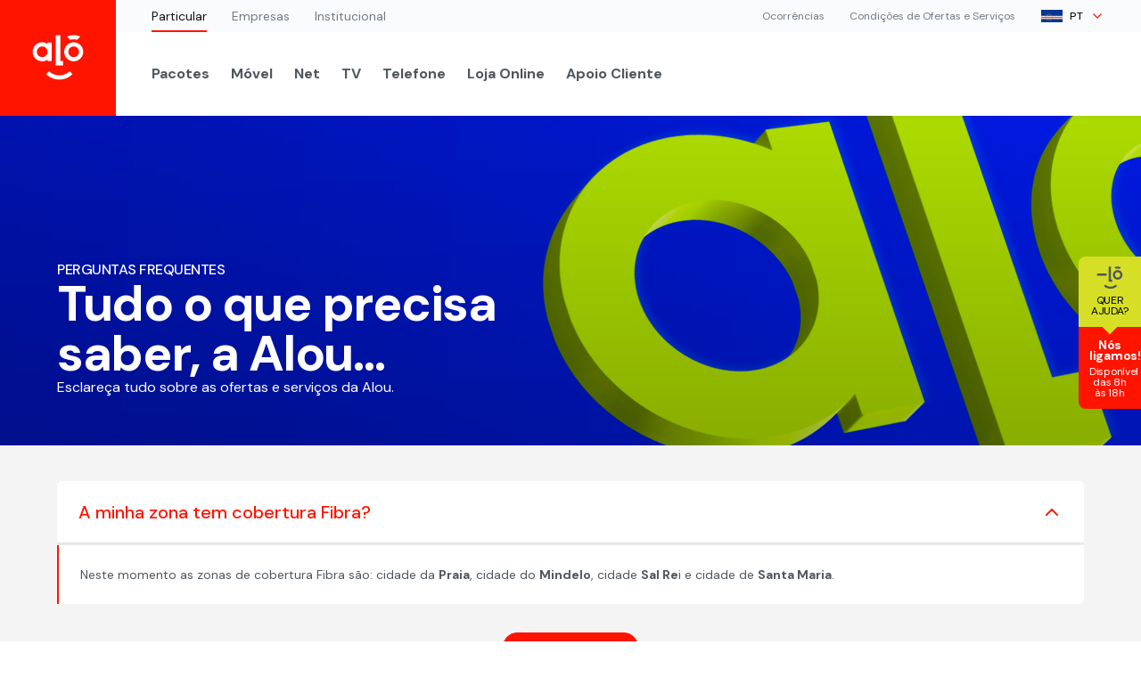

--- FILE ---
content_type: text/html; charset=utf-8
request_url: https://www.alou.cv/perguntas-frequentes/a-minha-zona-tem-cobertura-fibra
body_size: 15306
content:
<!DOCTYPE html><html lang="pt"><link rel="apple-touch-icon" sizes="57x57" href="/favs/apple-icon-57x57.png"/><link rel="apple-touch-icon" sizes="60x60" href="/favs/apple-icon-60x60.png"/><link rel="apple-touch-icon" sizes="72x72" href="/favs/apple-icon-72x72.png"/><link rel="apple-touch-icon" sizes="76x76" href="/favs/apple-icon-76x76.png"/><link rel="apple-touch-icon" sizes="114x114" href="/favs/apple-icon-114x114.png"/><link rel="apple-touch-icon" sizes="120x120" href="/favs/apple-icon-120x120.png"/><link rel="apple-touch-icon" sizes="144x144" href="/favs/apple-icon-144x144.png"/><link rel="apple-touch-icon" sizes="152x152" href="/favs/apple-icon-152x152.png"/><link rel="apple-touch-icon" sizes="180x180" href="/favs/apple-icon-180x180.png"/><link rel="icon" type="image/png" sizes="192x192" href="/favs/android-icon-192x192.png"/><link rel="icon" type="image/png" sizes="32x32" href="/favs/favicon-32x32.png"/><link rel="icon" type="image/png" sizes="96x96" href="/favs/favicon-96x96.png"/><link rel="icon" type="image/png" sizes="16x16" href="/favs/favicon-16x16.png"/><meta name="msapplication-TileColor" content="#b91d47"/><meta name="msapplication-TileImage" content="/ms-icon-144x144.png"/><meta name="theme-color" content="#ff1400"/><link rel="manifest" href="/favs/site.webmanifest"/><head><meta name="viewport" content="width=device-width"/><meta charSet="utf-8"/><meta name="robots" content="index,follow"/><meta name="googlebot" content="index,follow"/><meta name="next-head-count" content="4"/><link rel="preload" href="/_next/static/css/309ad0ba409dfb19.css" as="style"/><link rel="stylesheet" href="/_next/static/css/309ad0ba409dfb19.css" data-n-g=""/><noscript data-n-css=""></noscript><script defer="" nomodule="" src="/_next/static/chunks/polyfills-5cd94c89d3acac5f.js"></script><script src="/_next/static/chunks/webpack-c6b733fd7590d64c.js" defer=""></script><script src="/_next/static/chunks/framework-15bedd8cc211166e.js" defer=""></script><script src="/_next/static/chunks/main-5f6724a3861945b0.js" defer=""></script><script src="/_next/static/chunks/pages/_app-aabdf0c3a83189fc.js" defer=""></script><script src="/_next/static/chunks/75fc9c18-56db9d6c163fdf92.js" defer=""></script><script src="/_next/static/chunks/1755-8f26bb0a27488a93.js" defer=""></script><script src="/_next/static/chunks/3628-5c64ba9643256514.js" defer=""></script><script src="/_next/static/chunks/pages/faqs/%5Bslug%5D-c5f1a38296f2665b.js" defer=""></script><script src="/_next/static/bk5MSYkF88ih2WgsqTWRX/_buildManifest.js" defer=""></script><script src="/_next/static/bk5MSYkF88ih2WgsqTWRX/_ssgManifest.js" defer=""></script><script src="/_next/static/bk5MSYkF88ih2WgsqTWRX/_middlewareManifest.js" defer=""></script><style data-styled="" data-styled-version="5.3.9">.dvNPWw{background:white;box-shadow:0px 1px 5px rgba(0,0,0,0.05);z-index:100;}/*!sc*/
.dvNPWw .alo-header-main-menu-toggler:focus{box-shadow:none !important;}/*!sc*/
.dvNPWw .alo-top-menu{-webkit-transition:max-height 0.35s;transition:max-height 0.35s;}/*!sc*/
.dvNPWw .alo-logo{-webkit-transition:all 0.35s;transition:all 0.35s;}/*!sc*/
.dvNPWw .alo-logo svg,.dvNPWw .alo-logo svg path{-webkit-transition:all 0.35s;transition:all 0.35s;}/*!sc*/
.dvNPWw.sticky{position:fixed !important;top:0;left:0;width:100%;z-index:1000;}/*!sc*/
.dvNPWw.sticky .alo-mega-menu .dropdown-menu{height:calc(100vh - 61px);}/*!sc*/
@media (min-width:992px){.dvNPWw.sticky .alo-mega-menu .dropdown-menu{top:74px;height:auto;}}/*!sc*/
.dvNPWw.sticky .navbar-collapse{height:auto;}/*!sc*/
@media (min-width:992px){.dvNPWw.sticky .alo-mega-menu .nav-link{min-height:74px;}}/*!sc*/
.dvNPWw.sticky .alo-logo{max-height:74px;background:var(--bs-neutral-1) !important;}/*!sc*/
.dvNPWw.sticky .alo-logo svg{width:60px !important;height:60px !important;}/*!sc*/
@media (max-width:991.9px){.dvNPWw.sticky .alo-logo svg{width:40px !important;height:40px;}}/*!sc*/
.dvNPWw.sticky .alo-logo svg path{fill:var(--bs-primary) !important;}/*!sc*/
.dvNPWw.sticky .alo-top-menu{max-height:0 !important;min-height:0 !important;overflow:hidden;}/*!sc*/
.dvNPWw.sticky .navbar-collapse{height:74px !important;}/*!sc*/
@media (max-width:991.9px){.dvNPWw.sticky .navbar-collapse.show,.dvNPWw.sticky .navbar-collapse.collapsing{height:calc(100vh - 60px) !important;}}/*!sc*/
.dvNPWw.sticky .alo-header-right-action .alo-icon + span{display:none !important;}/*!sc*/
@media (max-width:991.9px){.dvNPWw .alo-header-main-menu-toggler{display:-webkit-box;display:-webkit-flex;display:-ms-flexbox;display:flex;}}/*!sc*/
@media (max-width:1199.99px){.dvNPWw.sticky .alo-header-right-action .btn-rounded span{display:none !important;}}/*!sc*/
data-styled.g1[id="Headerstyles__HeaderStyled-sc-9wuhwd-0"]{content:"dvNPWw,"}/*!sc*/
.iMeOcb .alo-top-menu{padding-left:16px;padding-right:16px;min-height:36px;}/*!sc*/
.iMeOcb .alo-top-menu .alo-top-menu-item{color:var(--bs-neutral-7);-webkit-transition:color .35s;transition:color .35s;line-height:20px;font-size:14px;padding:8px 0;position:relative;}/*!sc*/
.iMeOcb .alo-top-menu .alo-top-menu-item:hover,.iMeOcb .alo-top-menu .alo-top-menu-item.active{color:var(--bs-neutral-10);}/*!sc*/
.iMeOcb .alo-top-right-menu .right-menu-item,.iMeOcb .alo-top-right-menu .right-menu-item .dropdown-toggle{font-size:12px;}/*!sc*/
.iMeOcb .alo-top-right-menu > .right-menu-item:not(:first-child){margin-left:12px;}/*!sc*/
@media(min-width:992px){.iMeOcb .alo-top-menu{padding-left:40px;padding-right:40px;min-height:36px;}.iMeOcb .alo-top-menu .dropdown-lg-expaded .dropdown-menu{display:-webkit-box!important;display:-webkit-flex!important;display:-ms-flexbox!important;display:flex!important;position:relative;top:auto;padding:0;background:transparent;border:0;margin:0;}.iMeOcb .alo-top-menu .dropdown-lg-expaded .dropdown-menu a:not(:last-child){margin-right:28px;}.iMeOcb .alo-top-menu .dropdown-lg-expaded .dropdown-menu a.active:after{content:"";position:absolute;height:2px;width:100%;left:0;bottom:0;background:var(--bs-primary);}.iMeOcb .alo-top-right-menu > .right-menu-item:not(:first-child){margin-left:28px;}}/*!sc*/
@media( max-width:991.9px ){.iMeOcb .alo-top-menu{-webkit-letter-spacing:0.3px;-moz-letter-spacing:0.3px;-ms-letter-spacing:0.3px;letter-spacing:0.3px;}.iMeOcb .alo-top-menu .dropdown-lg-expaded .dropdown-toggle{font-size:10px;line-height:13px;-webkit-align-items:center;-webkit-box-align:center;-ms-flex-align:center;align-items:center;-webkit-letter-spacing:0.3px;-moz-letter-spacing:0.3px;-ms-letter-spacing:0.3px;letter-spacing:0.3px;color:var(--bs-neutral-10);}.iMeOcb .area-contents{height:50px;}.iMeOcb .alo-top-menu .alo-top-menu-item{padding:10px 0;font-size:16px;}.iMeOcb .area-contents .alo-top-menu-item{margin-right:16px;}.iMeOcb .area-contents .alo-top-menu-item.active{opacity:.2;}.iMeOcb .alo-top-menu .dropdown-lg-expaded .dropdown-toggle:after{border:0;}.iMeOcb .alo-top-right-menu .right-menu-item{font-size:10px;}}/*!sc*/
@media(max-width:575.5px){.iMeOcb .area-contents .alo-top-menu-item{font-size:14px;}}/*!sc*/
data-styled.g2[id="HeaderTopMenustyles__TopMenu-sc-9qg3qb-0"]{content:"iMeOcb,"}/*!sc*/
.evXXAy{display:inline-block;}/*!sc*/
.evXXAy >div{display:-webkit-box;display:-webkit-flex;display:-ms-flexbox;display:flex;}/*!sc*/
data-styled.g3[id="Iconstyles__IconStyled-sc-jsl7r9-0"]{content:"evXXAy,"}/*!sc*/
@media(min-width:575.9px){.bHUpgn .dropdown-menu{padding:16px;background:#FFFFFF;border:1px solid var(--bs-neutral-3);box-sizing:border-box;box-shadow:0px 12px 16px 4px rgba(0,0,0,0.05);border-radius:8px;}.bHUpgn .dropdown-menu a{font-weight:normal;font-size:10px;line-height:13px;-webkit-letter-spacing:0.3px;-moz-letter-spacing:0.3px;-ms-letter-spacing:0.3px;letter-spacing:0.3px;}.bHUpgn .dropdown-menu a:not(:last-child){margin-bottom:16px;}.bHUpgn .dropdown-menu a.active{display:none!important;}}/*!sc*/
@media( max-width:575.9px ){.bHUpgn .lang-dropdown .dropdown-menu{display:-webkit-box;display:-webkit-flex;display:-ms-flexbox;display:flex;position:relative;top:auto;padding:0;background:transparent;border:0;box-shadow:none!important;}.bHUpgn .lang-dropdown .dropdown-menu a{padding-top:8px;padding-bottom:8px;opacity:.6;color:var(--bs-neutral-10);-webkit-transition:opacity .35s;transition:opacity .35s;font-weight:500;font-size:14px;}.bHUpgn .lang-dropdown .dropdown-menu a.active{opacity:1;}.bHUpgn .lang-dropdown .dropdown-menu a span{position:relative;}.bHUpgn .lang-dropdown .dropdown-menu a.active span:after{content:"";position:absolute;height:2px;width:100%;left:0;bottom:-8px;background:var(--bs-primary);}}/*!sc*/
data-styled.g4[id="LangSwitcherstyles__LangSwitcherStyled-sc-qaxbe9-0"]{content:"bHUpgn,"}/*!sc*/
.eKsrLR .alo-logo{width:130px;height:130px;}/*!sc*/
.eKsrLR svg{-webkit-align-self:flex-start;-ms-flex-item-align:start;align-self:flex-start;}/*!sc*/
.eKsrLR.brand-small .alo-logo{width:77px;height:60px;}/*!sc*/
.eKsrLR .alo-logo img{height:60px;}/*!sc*/
.eKsrLR.brand-small .alo-logo img{height:35px;}/*!sc*/
@media( min-width:768px ){}/*!sc*/
@media( max-width:767.9px ){}/*!sc*/
@media( max-width:991.9px ){.eKsrLR .alo-logo svg{width:40px!important;height:40px!important;}}/*!sc*/
data-styled.g5[id="HeaderLogostyles__HeaderLogoStyled-sc-tqivuj-0"]{content:"eKsrLR,"}/*!sc*/
.gCKPUZ{margin-left:40px;font-size:16px;height:94px;}/*!sc*/
.gCKPUZ .navbar-toggler{z-index:2;outline:0!important;box-shadow:none!important;}/*!sc*/
.gCKPUZ .is-primary{font-weight:700;}/*!sc*/
.gCKPUZ .nav-link{color:var(--bs-neutral-8);}/*!sc*/
.gCKPUZ .nav-link:hover,.gCKPUZ .nav-item.show .nav-link{color:var(--bs-neutral-10);}/*!sc*/
.gCKPUZ .alo-more-horizontal{border:1px solid #F1F3F5;box-sizing:border-box;border-radius:50px;width:44px;height:44px;}/*!sc*/
@media( min-width:992px ){.gCKPUZ .nav-item .nav-link{padding-right:12px;padding-left:12px;}.gCKPUZ .navbar-nav{margin:0 -12px;}.gCKPUZ .nav-link{min-height:92px;display:-webkit-box;display:-webkit-flex;display:-ms-flexbox;display:flex;-webkit-align-items:center;-webkit-box-align:center;-ms-flex-align:center;align-items:center;}}/*!sc*/
@media( max-width:991.9px ){.gCKPUZ{position:absolute;width:100%;left:0px;top:60px;background:white;border-top:1px solid rgba(0,0,0,.04);height:calc(100vh - 100px )!important;overflow:auto;margin:0;}.gCKPUZ::-webkit-scrollbar{width:0;}.gCKPUZ::-webkit-scrollbar-track{box-shadow:none border-radius:0;}.gCKPUZ::-webkit-scrollbar-thumb{background:transparent;border-radius:0;}.gCKPUZ .navbar-nav{position:absolute;height:100%;top:0;width:100%;}.gCKPUZ .navbar-nav .nav-link{padding:22px 64px 22px 24px;line-height:20px;border-bottom:1px solid var(--bs-neutral-2);font-size:20px;color:var(--bs-neutral-8);}@media(max-width:575px){.gCKPUZ .navbar-nav{height:calc(100% - 40px );top:40px;}}}/*!sc*/
data-styled.g6[id="HeaderMainMenustyles__MainMenu-sc-vb3vwd-0"]{content:"gCKPUZ,"}/*!sc*/
.dTRlpN.is-disabled{opacity:0.3;pointer-events:none;}/*!sc*/
.dTRlpN .btn{position:relative;padding:16px 16px;box-shadow:0px 1px 2px rgba(0,0,0,0.05);border-radius:16px;}/*!sc*/
.dTRlpN a.btn-disabled{opacity:0.4;pointer-events:none;}/*!sc*/
.dTRlpN .btn-sm{padding:10px 12px;box-shadow:0px 1px 2px rgba(0,0,0,0.05);border-radius:12px;}/*!sc*/
.dTRlpN .btn-primary{color :white;}/*!sc*/
.dTRlpN .btn-primary:hover{background-color:var(--bs-red-dark);}/*!sc*/
.dTRlpN .btn-secondary{background-color:var(--bs-neutral-7);color :white;}/*!sc*/
.dTRlpN .btn-secondary:hover{background-color:var(--bs-neutral-8);}/*!sc*/
.dTRlpN .btn-tertiary{color:var(--bs-neutral-8);background-color:white;border:1px solid var(--bs-neutral-4);}/*!sc*/
.dTRlpN .btn-tertiary:hover{color:var(--bs-primary);}/*!sc*/
.dTRlpN .btn-tertiary:active{background-color:var(--bs-neutral-1);}/*!sc*/
.dTRlpN .btn-tertiary:focus{box-shadow:0px 0px 0px 2px rgba(255,103,103,0.2);}/*!sc*/
.dTRlpN .btn-link,.dTRlpN .btn-link-primary{box-shadow :none;padding-top:8px;padding-bottom:8px;padding-right:0;padding-left:0;-webkit-text-decoration:none;text-decoration:none;color:var(--bs-neutral-8);}/*!sc*/
.dTRlpN .btn-link:active,.dTRlpN .btn-link-primary:active{border:transparent;}/*!sc*/
.dTRlpN .btn-link .icon-left,.dTRlpN .btn-link-primary .icon-left,.dTRlpN .btn-link .icon-right,.dTRlpN .btn-link-primary .icon-right{margin:0;}/*!sc*/
.dTRlpN .btn-link .icon-text,.dTRlpN .btn-link-primary .icon-text{margin-left:0;}/*!sc*/
.dTRlpN .btn-link .icon-left+.icon-text,.dTRlpN .btn-link-primary .icon-left+.icon-text{margin-left:8px;}/*!sc*/
.dTRlpN .btn-link .icon-text:last-child,.dTRlpN .btn-link-primary .icon-text:last-child{margin:0;}/*!sc*/
.dTRlpN .btn-link-primary:hover{color:var(--bs-primary);}/*!sc*/
.dTRlpN .icon-text{margin:0 8px;}/*!sc*/
.dTRlpN .icon-text+.icon-right{margin-left:4px;}/*!sc*/
.dTRlpN .icon-left:not(:last-child){margin-right:4px;}/*!sc*/
@media( min-width:992px){}/*!sc*/
data-styled.g7[id="Buttonstyles__ButtonStyled-sc-12c2l6p-0"]{content:"dTRlpN,"}/*!sc*/
.dWHCbe{display:-webkit-box;display:-webkit-flex;display:-ms-flexbox;display:flex;-webkit-flex-direction:column;-ms-flex-direction:column;flex-direction:column;-webkit-align-items:flex-start;-webkit-box-align:flex-start;-ms-flex-align:flex-start;align-items:flex-start;padding:24px;color:#fff;-webkit-box-pack:end;-webkit-justify-content:end;-ms-flex-pack:end;justify-content:end;width:240px;min-height:316px;background:linear-gradient(180deg,rgba(0,0,0,0) 0%,rgba(0,0,0,0.5) 100%),url(https://media.alou.cv/media/assets%2FSeparadorMENU_Pacotes.png);border-radius:16px;background-size:cover;background-position:center;overflow:hidden;}/*!sc*/
.dWHCbe .paragraph{margin-bottom:8px;}/*!sc*/
.dEfMho{display:-webkit-box;display:-webkit-flex;display:-ms-flexbox;display:flex;-webkit-flex-direction:column;-ms-flex-direction:column;flex-direction:column;-webkit-align-items:flex-start;-webkit-box-align:flex-start;-ms-flex-align:flex-start;align-items:flex-start;padding:24px;color:#fff;-webkit-box-pack:end;-webkit-justify-content:end;-ms-flex-pack:end;justify-content:end;width:240px;min-height:316px;background:linear-gradient(180deg,rgba(0,0,0,0) 0%,rgba(0,0,0,0.5) 100%),url(https://media.alou.cv/media/assets%2FSeparadorMENU_Movel.png);border-radius:16px;background-size:cover;background-position:center;overflow:hidden;}/*!sc*/
.dEfMho .paragraph{margin-bottom:8px;}/*!sc*/
.cmgsAq{display:-webkit-box;display:-webkit-flex;display:-ms-flexbox;display:flex;-webkit-flex-direction:column;-ms-flex-direction:column;flex-direction:column;-webkit-align-items:flex-start;-webkit-box-align:flex-start;-ms-flex-align:flex-start;align-items:flex-start;padding:24px;color:#fff;-webkit-box-pack:end;-webkit-justify-content:end;-ms-flex-pack:end;justify-content:end;width:240px;min-height:316px;background:linear-gradient(180deg,rgba(0,0,0,0) 0%,rgba(0,0,0,0.5) 100%),url(https://media.alou.cv/media/assets%2FSeparadorMENU_Net.png);border-radius:16px;background-size:cover;background-position:center;overflow:hidden;}/*!sc*/
.cmgsAq .paragraph{margin-bottom:8px;}/*!sc*/
.hMFutH{display:-webkit-box;display:-webkit-flex;display:-ms-flexbox;display:flex;-webkit-flex-direction:column;-ms-flex-direction:column;flex-direction:column;-webkit-align-items:flex-start;-webkit-box-align:flex-start;-ms-flex-align:flex-start;align-items:flex-start;padding:24px;color:#fff;-webkit-box-pack:end;-webkit-justify-content:end;-ms-flex-pack:end;justify-content:end;width:240px;min-height:316px;background:linear-gradient(180deg,rgba(0,0,0,0) 0%,rgba(0,0,0,0.5) 100%),url(https://media.alou.cv/media/assets%2FSeparadorMENU_Telefone.png);border-radius:16px;background-size:cover;background-position:center;overflow:hidden;}/*!sc*/
.hMFutH .paragraph{margin-bottom:8px;}/*!sc*/
data-styled.g8[id="Bannerstyled__BannerWrapper-sc-qjkc0u-0"]{content:"dWHCbe,dEfMho,cmgsAq,hMFutH,"}/*!sc*/
.lkRkGh .alo-megamenu-content{box-shadow:0px 20px 20px 0px rgba(0,0,0,.06);}/*!sc*/
.lkRkGh .alo-mega-menu-banner{background:linear-gradient(180deg,rgba(0,0,0,0) 0%,rgba(0,0,0,0.5) 100%),url(.jpg);border-radius:16px;background-size:cover;background-position:center;height:315px;width:100%;padding:24px;}/*!sc*/
.lkRkGh .mega-menu-drop-title{font-weight:500;font-size:16px;line-height:20px;}/*!sc*/
.lkRkGh .mega-menu-drop-details{border-top:1px solid var(--bs-neutral-2);font-weight:500;}/*!sc*/
.lkRkGh .mega-menu-drop-details a{padding:12px 0;}/*!sc*/
.lkRkGh .megamenu-pointer-wrapper{height:65px;border-bottom:1px solid var(--bs-neutral-2);}/*!sc*/
.lkRkGh .mega-menu-pointer-holder{width:70px;height:65px;border-bottom:1px solid var(--bs-neutral-2);}/*!sc*/
.lkRkGh .mm-back{width:77px;height:65px;text-align:center;position:relative;}/*!sc*/
.lkRkGh .mm-back:after{content:"";position:absolute;right:0;top:30%;height:40%;width:1px;background:var(--bs-neutral-1);}/*!sc*/
@media( min-width:992px ){.lkRkGh .alo-mega-menu .nav-link{-webkit-transition:border .3s;transition:border .3s;position:relative;}.lkRkGh .alo-mega-menu.show .nav-link:after{content:"";height:2px;background:var(--bs-primary);position:absolute;bottom:-1px;left:0;width:100%;display:block;border:0!important;}.lkRkGh .alo-mega-menu .dropdown-menu{width:100vw;left:-130px;}.lkRkGh .alo-mega-menu-banner{width:100%;}.lkRkGh .alo-megamenu-content{padding:0 24px;border-top:1px solid rgba(0,0,0,.04);}.lkRkGh .alo-mega-menu .row{margin-left:-24px;margin-right:-24px;}.lkRkGh .alo-mega-menu .row>*{padding:24px;position:relative;}.lkRkGh .mega-menu-col-inner{padding:18px 0;}.lkRkGh .alo-mega-menu .row>.col:not(:last-child):after{content:"";position:absolute;left:0;top:24px;bottom:24px;width:1px;background:var(--bs-neutral-2);}.lkRkGh .alo-mega-menu .row>.col:last-child{background-color:var(--bs-neutral-1);}.lkRkGh .mega-menu-drop-title{margin-bottom:22px;}.lkRkGh .mega-menu-drop-link{line-height:20px;}.lkRkGh .mega-menu-drop-link:not(:last-child){padding-bottom:12px;}}/*!sc*/
@media( max-width:991.9px ){.lkRkGh .alo-megamenu-content{height:100%;}.lkRkGh .alo-mega-menu .dropdown-menu{position:absolute;top:0;z-index:1000;width:100%;height:calc(100vh - 100px);overflow:auto;}@media(max-width:575.9px){.lkRkGh .alo-mega-menu .dropdown-menu{top:-40px;}}.lkRkGh .alo-mega-menu .dropdown-menu::-webkit-scrollbar{width:0;}.lkRkGh .alo-mega-menu .dropdown-menu::-webkit-scrollbar-track{box-shadow:none border-radius:0;}.lkRkGh .alo-mega-menu .dropdown-menu::-webkit-scrollbar-thumb{background:transparent;border-radius:0;}.lkRkGh .alo-megamenu-content .container-fluid{padding:0;}.lkRkGh .alo-megamenu-content .container-fluid>.row{margin:0;}.lkRkGh .dropdown-menu .col{padding:0;}.lkRkGh .mega-menu-drop-link,.lkRkGh .mega-menu-drop-details a{padding:1rem;background:var(--bs-neutral-1);border-top:0;border-bottom:1px solid var(--bs-neutral-2);}.lkRkGh .mega-menu-drop-title{margin:0;border-bottom:1px solid var(--bs-neutral-2);font-size:18px;line-height:20px;font-weight:bold;height:65px;background:white;}.lkRkGh .mega-menu-col-inner.show .submenu-items{display:block!important;}.lkRkGh .hide-submenus,.lkRkGh .mega-menu-col-inner.show .show-submenus{display:none!important;}.lkRkGh .mega-menu-col-inner.show .hide-submenus{display:block!important;}.lkRkGh .navbar-nav .nav-link{padding-left:24px;}}/*!sc*/
data-styled.g9[id="MegaMenustyles__MegaMenuStyles-sc-1vkh007-0"]{content:"lkRkGh,"}/*!sc*/
.bMAFOq .nav-link{font-size:10px;line-height:13px;padding-right:12px;padding-left:12px;display:-webkit-box;display:-webkit-flex;display:-ms-flexbox;display:flex;-webkit-flex-direction:column;-ms-flex-direction:column;flex-direction:column;-webkit-align-items:center;-webkit-box-align:center;-ms-flex-align:center;align-items:center;gap:4px;}/*!sc*/
.bMAFOq .btn-rounded{background:#fafbfc;border:1px solid #f1f3f5;box-sizing:border-box;border-radius:60px;font-size:16px;line-height:20px;display:-webkit-box;display:-webkit-flex;display:-ms-flexbox;display:flex;-webkit-flex-direction:row;-ms-flex-direction:row;flex-direction:row;padding:8px 16px;}/*!sc*/
.bMAFOq .user-control{font-size:12px;}/*!sc*/
.bMAFOq .user-first-name{font-weight:500;font-size:14px;}/*!sc*/
.bMAFOq .user-avatar{width:40px;height:40px;}/*!sc*/
.bMAFOq .text-truncate-1{word-wrap:break-word;overflow:hidden;line-height:normal;display:-webkit-box;-webkit-box-orient:vertical;-webkit-line-clamp:1;white-space:pre-wrap;}/*!sc*/
@media (min-width:1200px){.bMAFOq{margin-right:24px !important;}.bMAFOq .nav-item-border-right{border-right:1px solid var(--bs-neutral-2);padding-right:18px;padding-top:8px;padding-bottom:8px;}}/*!sc*/
@media (max-width:1199.99px){.bMAFOq .nav-link{padding-right:8px;padding-left:8px;}.bMAFOq .btn-rounded{background:transparent;border:none;font-size:10px;line-height:13px;padding-right:8px;padding-left:8px;display:-webkit-box;display:-webkit-flex;display:-ms-flexbox;display:flex;-webkit-flex-direction:column-reverse;-ms-flex-direction:column-reverse;flex-direction:column-reverse;}}/*!sc*/
data-styled.g10[id="HeaderRightActionsstyles__RightActions-sc-10noog-0"]{content:"bMAFOq,"}/*!sc*/
.UvgPH{position:fixed;z-index:99999;width:100%;height:100%;background-color:#101213de;-webkit-transform:scale(1.2);-ms-transform:scale(1.2);transform:scale(1.2);opacity:0;-webkit-transition:all 400ms cubic-bezier(1,0,0,1.01);transition:all 400ms cubic-bezier(1,0,0,1.01);left:0;bottom:0;pointer-events:none;}/*!sc*/
.UvgPH > div{max-width:780px;}/*!sc*/
.UvgPH .btn-close{cursor:pointer;position:absolute;right:67px;top:140px;}/*!sc*/
.UvgPH .suggestions-pills{margin-top:20px;display:-webkit-inline-box;display:-webkit-inline-flex;display:-ms-inline-flexbox;display:inline-flex;-webkit-box-pack:center;-webkit-justify-content:center;-ms-flex-pack:center;justify-content:center;-webkit-flex-wrap:wrap;-ms-flex-wrap:wrap;flex-wrap:wrap;width:100%;}/*!sc*/
.UvgPH .suggestions-pills > div{display:-webkit-box;display:-webkit-flex;display:-ms-flexbox;display:flex;height:32px;padding:4px 12px;-webkit-box-pack:center;-webkit-justify-content:center;-ms-flex-pack:center;justify-content:center;-webkit-align-items:center;-webkit-box-align:center;-ms-flex-align:center;align-items:center;margin:6px 8px;font-size:11px;cursor:pointer;border-radius:24px;border:1px solid var(--bs-neutral-5,#CED4DA);background:var(--bs-neutral-white,#FFF);}/*!sc*/
.UvgPH .suggestions-pills > div:hover{background:var(--bs-neutral-4,#FFF);}/*!sc*/
.UvgPH .input-search-wrapper{position:relative;margin-top:38px;}/*!sc*/
.UvgPH .input-search-wrapper .autocomplete-prediction{position:absolute;background-color:#FFF;width:100%;top:50px;border-radius:0 0 12px 12px;overflow:hidden;padding:0;border-top:2px solid var(--bs-neutral-5);}/*!sc*/
.UvgPH .input-search-wrapper .autocomplete-prediction li{list-style:none;}/*!sc*/
.UvgPH .input-search-wrapper .autocomplete-prediction li a{color:#101213;padding:8px 40px;display:-webkit-box;display:-webkit-flex;display:-ms-flexbox;display:flex;font-weight:400;font-size:14px;}/*!sc*/
.UvgPH .input-search-wrapper .autocomplete-prediction li:hover{background-color:var(--bs-neutral-2);cursor:pointer;}/*!sc*/
.UvgPH .input-search-wrapper .autocomplete-prediction .header-prediction{font-size:16px;color:#101213;padding:15px 40px 8px;background-color:#FFF !important;cursor:default !important;}/*!sc*/
.UvgPH .input-search-wrapper .search-icon{position:absolute;right:12px;top:7px;border:0;display:-webkit-box;display:-webkit-flex;display:-ms-flexbox;display:flex;-webkit-align-items:center;-webkit-box-align:center;-ms-flex-align:center;align-items:center;-webkit-box-pack:center;-webkit-justify-content:center;-ms-flex-pack:center;justify-content:center;width:40px;height:40px;border-radius:8px;}/*!sc*/
.UvgPH .input-search-wrapper .search-icon:disabled{background:var(--bs-neutral-3,#E9ECEF);}/*!sc*/
.UvgPH .input-search-wrapper .search-icon svg path{stroke:white;}/*!sc*/
.UvgPH .input-search-wrapper .search-icon.has-text{background-color:var(--bs-primary);}/*!sc*/
.UvgPH .input-search-wrapper input[type="text"]{width:100%;padding-right:46px;padding-left:16px;height:54px;border-radius:6px;border:1px solid var(--bs-neutral-3,#E9ECEF);background:var(--bs-neutral-white,#FFF);}/*!sc*/
.UvgPH.visible{-webkit-transform:scale(1) !important;-ms-transform:scale(1) !important;transform:scale(1) !important;opacity:1;pointer-events:all;}/*!sc*/
data-styled.g12[id="SearchPopUpstyle__SearchPoUpStyle-sc-33udgy-0"]{content:"UvgPH,"}/*!sc*/
.epyUzC{width:100%;border-top:1px solid #bbb;border-bottom:1px solid #efefef;padding-top:88px;padding-bottom:64px;}/*!sc*/
.epyUzC .row{--bs-gutter-x:48px;}/*!sc*/
data-styled.g14[id="Footerstyled__ContainerMenu-sc-t8k3gl-1"]{content:"epyUzC,"}/*!sc*/
.kLbzfE ul{padding:0px;margin:0px;}/*!sc*/
.kLbzfE ul li{list-style:none;margin-bottom:12px;}/*!sc*/
.kLbzfE .footer-link a:hover{color:var(--bs-primary)!important;}/*!sc*/
data-styled.g15[id="Footerstyled__FooterMenusColumn-sc-t8k3gl-2"]{content:"kLbzfE,"}/*!sc*/
.bkbDTQ{width:100%;background-size:350%;background-image:url(/assets/images/footer/pattern_left.svg);}/*!sc*/
.bkbDTQ h6{margin:22px 0;}/*!sc*/
@media(min-width:991px){.bkbDTQ .footer-follow{padding-right:64px;padding-left:64px;}}/*!sc*/
@media(max-width:991px){}/*!sc*/
@media (min-width:768px){}/*!sc*/
data-styled.g16[id="Footerstyled__FooterMiddleContainer-sc-t8k3gl-3"]{content:"bkbDTQ,"}/*!sc*/
.dhSvKI{max-width:650px;background-color:#fff;padding:0 0 0 0;border-right:1px solid;border-left:1px solid;}/*!sc*/
.dhSvKI .subscribe-text{padding:32px 0;width:70%;margin:0 auto;}/*!sc*/
@media (max-width:992px){}/*!sc*/
@media (max-width:991px){.dhSvKI{max-width:100vw;}}/*!sc*/
data-styled.g17[id="Footerstyled__FooterMiddleWrapper-sc-t8k3gl-4"]{content:"dhSvKI,"}/*!sc*/
.esnatK{display:grid;margin-bottom:32px;grid-template-columns:1fr 1fr;}/*!sc*/
.esnatK svg{-webkit-align-self:flex-start;-ms-flex-item-align:start;align-self:flex-start;}/*!sc*/
.esnatK > div{display:-webkit-box;display:-webkit-flex;display:-ms-flexbox;display:flex;-webkit-box-pack:center;-webkit-justify-content:center;-ms-flex-pack:center;justify-content:center;-webkit-align-items:center;-webkit-box-align:center;-ms-flex-align:center;align-items:center;-webkit-flex-direction:column;-ms-flex-direction:column;flex-direction:column;text-align:center;}/*!sc*/
.esnatK > div ul{border:8px solid;}/*!sc*/
.esnatK > div ul li{list-style:none;display:inline;padding:8px 12px;}/*!sc*/
.esnatK > div ul li:first-child{margin-left:0;}/*!sc*/
.esnatK > div ul li:last-child{margin-right:0;}/*!sc*/
.esnatK .footer-logo{height:300px;min-width:50%;}/*!sc*/
@media(max-width:991px){.esnatK .footer-logo{width:100%;height:224px;}.esnatK > div ul li:first-child{margin-left:60px;}.esnatK > div ul li:last-child{margin-right:60px;}}/*!sc*/
@media(max-width:767.9px){.esnatK > div ul li:first-child{margin-left:20px;}.esnatK > div ul li:last-child{margin-right:20px;}}/*!sc*/
@media(min-width:992px){.esnatK .footer-follow{max-width:none!important;width:auto;}.esnatK .double-column ul{max-width:136px;}}/*!sc*/
@media(max-width:992px){.esnatK .footer-follow{padding:0 16px;}}/*!sc*/
data-styled.g18[id="Footerstyled__FooterHeader-sc-t8k3gl-5"]{content:"esnatK,"}/*!sc*/
.goNjnd{padding:24px 0;width:100%;display:-webkit-box;display:-webkit-flex;display:-ms-flexbox;display:flex;background-color:#555555;}/*!sc*/
.goNjnd .container{display:-webkit-box;display:-webkit-flex;display:-ms-flexbox;display:flex;-webkit-box-pack:justify;-webkit-justify-content:space-between;-ms-flex-pack:justify;justify-content:space-between;-webkit-align-items:center;-webkit-box-align:center;-ms-flex-align:center;align-items:center;}/*!sc*/
.goNjnd ul{padding:0;margin:0;}/*!sc*/
@media(max-width:991px){.goNjnd ul{margin-bottom:12px;}}/*!sc*/
.goNjnd ul li{list-style:none;color:#fff;}/*!sc*/
.goNjnd ul li a{color:#fff;-webkit-text-decoration:none;text-decoration:none;margin:6px 0;display:inline-block;}/*!sc*/
.goNjnd .footer-slogan{font-weight:500;font-size:20px;line-height:22px;text-align:center;-webkit-letter-spacing:-0.5px;-moz-letter-spacing:-0.5px;-ms-letter-spacing:-0.5px;letter-spacing:-0.5px;width:120px;}/*!sc*/
@media(min-width:992px){.goNjnd .footer-slogan{margin-bottom:6px;}}/*!sc*/
.goNjnd .footer-copyright{font-weight:normal;font-size:13px;line-height:24px;text-align:right;width:80px;}/*!sc*/
@media(max-width:991px){.goNjnd .footer-slogan{margin-bottom:16px!important;}.goNjnd ul li a{margin:12px 0;}}/*!sc*/
@media(min-width:992px){.goNjnd ul li:not(:last-child){margin-right:20px;}.goNjnd .footer-slogan{margin-right:16px!important;}}/*!sc*/
data-styled.g21[id="Footerstyled__FooterBootomLinks-sc-t8k3gl-8"]{content:"goNjnd,"}/*!sc*/
.doGphp .right-docked{width:70px;position:fixed;right:0;top:40%;z-index:9999;}/*!sc*/
.doGphp .right-docked .item{position:relative;padding:7px 12px 12px;font-size:12px;line-height:12px;text-align:center;-webkit-letter-spacing:-0.3px;-moz-letter-spacing:-0.3px;-ms-letter-spacing:-0.3px;letter-spacing:-0.3px;}/*!sc*/
.doGphp .right-docked .item:first-child{border-radius:8px 0px 0px 0px;position:relative;}/*!sc*/
.doGphp .right-docked .item:first-child:after{content:"";width:12px;height:12px;position:absolute;bottom:-6px;left:50%;margin-left:-6px;z-index:2;background:var(--bs-green);-webkit-transform:rotate(45deg);-ms-transform:rotate(45deg);transform:rotate(45deg);}/*!sc*/
.doGphp .right-docked .item:last-child{border-radius:0px 0px 0px 8px;padding-top:14px;}/*!sc*/
.doGphp .right-docked .item .title{font-weight:700;font-size:14px;text-align:center;-webkit-letter-spacing:-0.3px;-moz-letter-spacing:-0.3px;-ms-letter-spacing:-0.3px;letter-spacing:-0.3px;color:#FFFFFF;display:block;margin-bottom:6px;}/*!sc*/
.doGphp .bottom-docked{position:fixed;bottom:0;width:160px;background-color:var(--bs-green);z-index:9;left:calc((100vw / 2) - 80px);padding:12px 16px;border-radius:8px 8px 0px 0px;z-index:999;}/*!sc*/
.doGphp .bottom-docked .ctc-sm-title{font-size:12px;text-align:center;-webkit-letter-spacing:-0.3px;-moz-letter-spacing:-0.3px;-ms-letter-spacing:-0.3px;letter-spacing:-0.3px;line-height:12px;}/*!sc*/
.doGphp .bottom-docked .ctc-sm-subtitle{font-size:11px;text-align:center;-webkit-letter-spacing:-0.3px;-moz-letter-spacing:-0.3px;-ms-letter-spacing:-0.3px;letter-spacing:-0.3px;color:#FFFFFF;line-height:12px;font-weight:500;}/*!sc*/
data-styled.g25[id="ClickToCallstyles__ClickToCallStyled-sc-10mkyfp-0"]{content:"doGphp,"}/*!sc*/
.sb-main-padded{padding:0!important;}/*!sc*/
body{font-family:'DM Sans',sans-serif;overflow-x:hidden;font-size:16px;font-style:normal;font-weight:400;line-height:20px;-webkit-letter-spacing:0px;-moz-letter-spacing:0px;-ms-letter-spacing:0px;letter-spacing:0px;color:var(--bs-neutral-8);}/*!sc*/
body.no-scroll{overflow:hidden!important;}/*!sc*/
.font-lexenda{font-family:'Lexend',sans-serif;}/*!sc*/
a{-webkit-transition:color .3s;transition:color .3s;-webkit-text-decoration:none;text-decoration:none;}/*!sc*/
.cursor-pointer{cursor:pointer;}/*!sc*/
.dropdown-toggle::after{display:none;}/*!sc*/
.fw-500{font-weight:500;}/*!sc*/
.fw-400{font-weight:400;}/*!sc*/
.alo-divider-1{height:1px;background:var(--bs-neutral-2);display:block;width:100%;}/*!sc*/
.components-wrapper > .component-spacer{padding-top:128px;padding-bottom:128px;}/*!sc*/
.components-wrapper > .component-spacer + .component-spacer{padding-top:0;}/*!sc*/
.btn-check:focus + .btn,.btn:focus{outline:0;box-shadow:none;}/*!sc*/
.animate{-webkit-animation-duration:0.4s;animation-duration:0.4s;-webkit-animation-duration:0.4s;-webkit-animation-fill-mode:both;animation-fill-mode:both;-webkit-animation-fill-mode:both;}/*!sc*/
.components-wrapper .component-item[component-type*=ComponentCampaignComponents]{padding-bottom:180px;}/*!sc*/
.components-wrapper .component-item[component-type*=ComponentCampaignComponents]:first-child{padding-top:128px;}/*!sc*/
.components-wrapper .component-item[component-type*=ComponentCampaignComponents]{padding-bottom:180px;}/*!sc*/
@-webkit-keyframes slideIn{0%{-webkit-transform:translateY(0);-ms-transform:translateY(0);transform:translateY(0);opacity:0;}100%{-webkit-transform:translateY(0rem);-ms-transform:translateY(0rem);transform:translateY(0rem);opacity:1;}0%{-webkit-transform:translateY(0);-ms-transform:translateY(0);transform:translateY(0);opacity:0;}}/*!sc*/
@keyframes slideIn{0%{-webkit-transform:translateY(0);-ms-transform:translateY(0);transform:translateY(0);opacity:0;}100%{-webkit-transform:translateY(0rem);-ms-transform:translateY(0rem);transform:translateY(0rem);opacity:1;}0%{-webkit-transform:translateY(0);-ms-transform:translateY(0);transform:translateY(0);opacity:0;}}/*!sc*/
@-webkit-keyframes slideIn{0%{-webkit-transform:transform;-webkit-opacity:0;}100%{-webkit-transform:translateY(0);-webkit-opacity:1;}0%{-webkit-transform:translateY(0);-webkit-opacity:0;}}/*!sc*/
.slideIn{-webkit-animation-name:slideIn;-webkit-animation-name:slideIn;animation-name:slideIn;}/*!sc*/
data-styled.g33[id="sc-global-hHFhES1"]{content:"sc-global-hHFhES1,"}/*!sc*/
</style></head><body><div id="__next"><div><div class="main-layout"><div class="site-layout"><nav class="Headerstyles__HeaderStyled-sc-9wuhwd-0 dvNPWw   alo-header align-items-start flex-nowrap p-0 navbar navbar-expand-lg navbar-light"><a href="/" aria-label="Inicio Alou" class="HeaderLogostyles__HeaderLogoStyled-sc-tqivuj-0 eKsrLR m-0 p-0  d-none d-lg-block position-relative alo-header-brand"><div class="alo-logo  bg-primary d-flex align-items-center justify-content-center"><div class="Iconstyles__IconStyled-sc-jsl7r9-0 evXXAy alo-icon "></div></div></a><div class="flex-fill "><div class="HeaderTopMenustyles__TopMenu-sc-9qg3qb-0 iMeOcb"><div class="bg-neutral-1 alo-top-menu"><div class="d-flex align-items-center"><div class="alo-top-main-menu"><div class="dropdown-lg-expaded dropdown"><button type="button" id="react-aria-1" aria-expanded="false" class="d-flex d-lg-none p-0 text-reset text-decoration-none align-items-center dropdown-toggle btn btn-link"><span>Particular</span><div class="Iconstyles__IconStyled-sc-jsl7r9-0 evXXAy alo-icon "></div></button><div class="d-none d-lg-block"><div data-bs-popper="static" class="dropdown-menu"><a target="_self" class="alo-top-menu-item d-block d-lg-inline-block text-decoration-none active" href="https://www.alou.cv/">Particular</a><a target="_self" class="alo-top-menu-item d-block d-lg-inline-block text-decoration-none " href="http://www.alou.cv/pagina-empresarial-2">Empresas </a><a target="_self" class="alo-top-menu-item d-block d-lg-inline-block text-decoration-none " href="https://www.alou.cv/quem-somos">Institucional</a></div></div></div></div><div class="alo-top-right-menu ms-auto d-flex align-items-center"><a target="_self" class="alo-top-menu-item right-menu-item d-block text-decoration-none  " href="https://alou.cv/sem-ocorrencias"><span class="">Ocorrências</span></a><a target="_self" class="alo-top-menu-item right-menu-item d-block text-decoration-none  " href="https://alou.cv/condicoes-das-ofertas-dos-servicos"><span class="">Condições de Ofertas e Serviços </span></a><div class="right-menu-item  d-none d-sm-block"><div class="LangSwitcherstyles__LangSwitcherStyled-sc-qaxbe9-0 bHUpgn ms-auto"><div class="dropdown-xs-expaded lang-dropdown  dropdown"><button type="button" id="react-aria-2" aria-expanded="false" class="d-none d-sm-flex p-0 text-decoration-none align-items-center dropdown-toggle btn btn-link"><div class="Iconstyles__IconStyled-sc-jsl7r9-0 evXXAy alo-icon "></div><span class="ms-1 text-neutral-10">PT</span><div class="Iconstyles__IconStyled-sc-jsl7r9-0 evXXAy alo-icon ms-1"></div></button><div style="right:0;left:auto;min-width:auto" data-bs-popper="static" class="p-0 p-sm-2 mt-0 mt-sm-0 dropdown-menu"><a class="d-flex position-relative link-neutral-10 align-items-center text-decoration-none ms-3 ms-sm-0 active" href="https://alou.cv/pt"><div class="Iconstyles__IconStyled-sc-jsl7r9-0 evXXAy alo-icon "></div><span class="ms-1 d-none d-sm-inline-block">Português</span><span class="ms-1 d-sm-none d-inline-block">PT</span></a></div></div></div></div></div></div><div class="d-lg-none collapse"><div class="d-flex align-items-center area-contents"><a target="_self" class=" alo-top-menu-item d-block d-lg-inline-block text-decoration-none py-2 text-neutral-10 active " href="https://www.alou.cv/">Particular</a><a target="_self" class=" alo-top-menu-item d-block d-lg-inline-block text-decoration-none py-2 text-neutral-10 " href="http://www.alou.cv/pagina-empresarial-2">Empresas </a><a target="_self" class=" alo-top-menu-item d-block d-lg-inline-block text-decoration-none py-2 text-neutral-10 " href="https://www.alou.cv/quem-somos">Institucional</a></div></div></div></div><div class="d-flex position-relative"><a href="/" aria-label="Inicio Alou" class="HeaderLogostyles__HeaderLogoStyled-sc-tqivuj-0 eKsrLR m-0 p-0  brand-small d-block d-lg-none position-relative alo-header-brand"><div class="alo-logo  bg-primary d-flex align-items-center justify-content-center"><div class="Iconstyles__IconStyled-sc-jsl7r9-0 evXXAy alo-icon "></div></div></a><button aria-controls="alo-navbar" type="button" aria-label="Toggle navigation" class="position-relative border-0 alo-header-main-menu-toggler  flex-column align-items-center justify-content-center navbar-toggler collapsed"><div class="Iconstyles__IconStyled-sc-jsl7r9-0 evXXAy alo-icon "></div><small class="text-neutral-8 text-uppercase" style="font-size:9px;font-weight:600;letter-spacing:-0.3px">Menu</small></button><div class="d-flex flex-fill"><div class="w-100 d-flex align-items-center"><div class="HeaderMainMenustyles__MainMenu-sc-vb3vwd-0 gCKPUZ navbar-collapse collapse" id="alo-navbar"><div class="d-flex d-sm-none bg-neutral-1 px-3"><div class="LangSwitcherstyles__LangSwitcherStyled-sc-qaxbe9-0 bHUpgn ms-auto"><div class="dropdown-xs-expaded lang-dropdown  dropdown"><button type="button" id="react-aria-3" aria-expanded="false" class="d-none d-sm-flex p-0 text-decoration-none align-items-center dropdown-toggle btn btn-link"><div class="Iconstyles__IconStyled-sc-jsl7r9-0 evXXAy alo-icon "></div><span class="ms-1 text-neutral-10">PT</span><div class="Iconstyles__IconStyled-sc-jsl7r9-0 evXXAy alo-icon ms-1"></div></button><div style="right:0;left:auto;min-width:auto" data-bs-popper="static" class="p-0 p-sm-2 mt-0 mt-sm-0 dropdown-menu"><a class="d-flex position-relative link-neutral-10 align-items-center text-decoration-none ms-3 ms-sm-0 active" href="https://alou.cv/pt"><div class="Iconstyles__IconStyled-sc-jsl7r9-0 evXXAy alo-icon "></div><span class="ms-1 d-none d-sm-inline-block">Português</span><span class="ms-1 d-sm-none d-inline-block">PT</span></a></div></div></div></div><div class="mr-auto align-items-lg-center navbar-nav"><div class="MegaMenustyles__MegaMenuStyles-sc-1vkh007-0 lkRkGh"><div class="alo-mega-menu position-static nav-item dropdown"><div class="d-flex align-items-center position-relative"><a href="#" class="nav-link is-primary dropdown-toggle d-flex w-100">Pacotes</a><div class="cursor-pointer d-lg-none ps-3 megamenu-pointer-wrapper d-flex align-items-center"><div class="Iconstyles__IconStyled-sc-jsl7r9-0 evXXAy alo-icon mega-menu-pointer-right me-3 end-0 d-block "></div></div></div><div data-bs-popper="static" class="rounded-0 border-0 m-0 p-0 bg-transparent animate slideIn dropdown-menu"><div class="bg-white alo-megamenu-content "><div class=" p-md-0 mt-0 container-fluid"><div class="d-flex  d-lg-none bg-primary text-white align-items-center"><span class="mm-back cursor-pointer py-3 d-flex align-items-center justify-content-center"><div class="Iconstyles__IconStyled-sc-jsl7r9-0 evXXAy alo-icon "></div></span><span class="fs-5 fw-bold ms-3">Pacotes</span></div><div class="flex-column flex-lg-row  row"><div style="max-width:290px" class="mega-menu-banner-col d-none d-lg-block col"><div class="Bannerstyled__BannerWrapper-sc-qjkc0u-0 dWHCbe"><label class="paragraph">Chegou uma nova forma de estar mais próximo</label><h6 class="h6">Alou, conheça as nossas ofertas.</h6><div class="Buttonstyles__ButtonStyled-sc-12c2l6p-0 dTRlpN d-inline-block btn-wrapper  "><a class="btn text-white btn-link-primary btn-md" target="_self" href="https://www.alou.cv/pacotes"><div class="d-flex align-items-center justify-content-center"><span class="icon-text">Saiba mais</span><div class="Iconstyles__IconStyled-sc-jsl7r9-0 evXXAy alo-icon icon-right"></div></div></a></div></div></div><div class="col"><div class="mega-menu-col-inner"><h6 class="mega-menu-drop-title text-primary p-3 p-lg-0  d-flex align-items-center cursor-pointer"><span>Pacotes Alou</span><div class="Iconstyles__IconStyled-sc-jsl7r9-0 evXXAy alo-icon ms-auto d-inline-block d-lg-none icon-toggler show-submenus"></div><div class="Iconstyles__IconStyled-sc-jsl7r9-0 evXXAy alo-icon ms-auto d-inline-block d-lg-none icon-toggler hide-submenus"></div></h6><div class="d-none d-lg-block submenu-items"><div class=""><a class="mega-menu-drop-link d-block link-neutral-8" target="" href="https://alou.cv/pacotes#alou-3-1">Net + TV + Telefone</a><a class="mega-menu-drop-link d-block link-neutral-8" target="" href="https://alou.cv/pacotes#alou-2-net">Net + Telefone</a><a class="mega-menu-drop-link d-block link-neutral-8" target="" href="https://alou.cv/pacotes#alou-2-tv-1">TV + Telefone</a></div><div class="d-block mt-lg-3 mega-menu-drop-details"><a class="mega-menu-drop-link d-block link-neutral-8 small d-flex align-items-center" target="_self" href="https://www.alou.cv/pacotes"><span>Ver Todos os Pacotes</span><div class="Iconstyles__IconStyled-sc-jsl7r9-0 evXXAy alo-icon "></div></a></div></div></div></div><div class="col"><div class="mega-menu-col-inner"><h6 class="mega-menu-drop-title text-primary p-3 p-lg-0  d-flex align-items-center cursor-pointer"><span>Cliente Alou</span><div class="Iconstyles__IconStyled-sc-jsl7r9-0 evXXAy alo-icon ms-auto d-inline-block d-lg-none icon-toggler show-submenus"></div><div class="Iconstyles__IconStyled-sc-jsl7r9-0 evXXAy alo-icon ms-auto d-inline-block d-lg-none icon-toggler hide-submenus"></div></h6><div class="d-none d-lg-block submenu-items"><div class=""><a class="mega-menu-drop-link d-block link-neutral-8" target="" href="https://alou.cv/net-fixa-adsl-fibra">Aderir pacotes com Net</a><a class="mega-menu-drop-link d-block link-neutral-8" target="" href="https://alou.cv/lista-canais?tab=channeltabs&amp;tab_index=2&amp;channelpackages=1">Pacotes  TV</a><a class="mega-menu-drop-link d-block link-neutral-8" target="" href="https://alou.cv/voz-light">Aderir a pacotes com voz</a></div></div></div></div><div class="col"><div class="mega-menu-col-inner"><h6 class="mega-menu-drop-title text-primary p-3 p-lg-0  d-flex align-items-center cursor-pointer"><span>Ajuda</span><div class="Iconstyles__IconStyled-sc-jsl7r9-0 evXXAy alo-icon ms-auto d-inline-block d-lg-none icon-toggler show-submenus"></div><div class="Iconstyles__IconStyled-sc-jsl7r9-0 evXXAy alo-icon ms-auto d-inline-block d-lg-none icon-toggler hide-submenus"></div></h6><div class="d-none d-lg-block submenu-items"><div class=""><a class="mega-menu-drop-link d-block link-neutral-8" target="" href="https://alou.cv/perguntas-frequentes/quais-os-equipamentos-que-preciso-para-aderir-aos-pacotes-alou">Quais os equipamentos que preciso para aderir aos pacotes Alou?</a><a class="mega-menu-drop-link d-block link-neutral-8" target="" href="https://alou.cv/perguntas-frequentes/como-aderir-a-fatura-eletronica">Como aderir à fatura eletrónica?</a><a class="mega-menu-drop-link d-block link-neutral-8" target="" href="https://alou.cv/perguntas-frequentes/como-posso-pagar-as-minhas-faturas-no-portal-alou">Como pagar as minhas faturas no portal Alou?</a></div><div class="d-block mt-lg-3 mega-menu-drop-details"><a class="mega-menu-drop-link d-block link-neutral-8 small d-flex align-items-center" target="_self" href="https://alou.cv/perguntas-frequentes"><span>Ver mais ajudas</span><div class="Iconstyles__IconStyled-sc-jsl7r9-0 evXXAy alo-icon "></div></a></div></div></div></div></div></div></div></div></div></div><div class="MegaMenustyles__MegaMenuStyles-sc-1vkh007-0 lkRkGh"><div class="alo-mega-menu position-static nav-item dropdown"><div class="d-flex align-items-center position-relative"><a href="#" class="nav-link is-primary dropdown-toggle d-flex w-100">Móvel</a><div class="cursor-pointer d-lg-none ps-3 megamenu-pointer-wrapper d-flex align-items-center"><div class="Iconstyles__IconStyled-sc-jsl7r9-0 evXXAy alo-icon mega-menu-pointer-right me-3 end-0 d-block "></div></div></div><div data-bs-popper="static" class="rounded-0 border-0 m-0 p-0 bg-transparent animate slideIn dropdown-menu"><div class="bg-white alo-megamenu-content "><div class=" p-md-0 mt-0 container-fluid"><div class="d-flex  d-lg-none bg-primary text-white align-items-center"><span class="mm-back cursor-pointer py-3 d-flex align-items-center justify-content-center"><div class="Iconstyles__IconStyled-sc-jsl7r9-0 evXXAy alo-icon "></div></span><span class="fs-5 fw-bold ms-3">Móvel</span></div><div class="flex-column flex-lg-row  row"><div style="max-width:290px" class="mega-menu-banner-col d-none d-lg-block col"><div class="Bannerstyled__BannerWrapper-sc-qjkc0u-0 dEfMho"><label class="paragraph">Diga Alou ao D&#x27;Kel Bom</label><h6 class="h6">Bom bom é D&#x27;Kel Bom.</h6><div class="Buttonstyles__ButtonStyled-sc-12c2l6p-0 dTRlpN d-inline-block btn-wrapper  "><a class="btn text-white btn-link-primary btn-md" target="_self" href="https://alou.cv/servicos-adicionais/d-kel-bom-mes-2"><div class="d-flex align-items-center justify-content-center"><span class="icon-text">Saiba mais</span><div class="Iconstyles__IconStyled-sc-jsl7r9-0 evXXAy alo-icon icon-right"></div></div></a></div></div></div><div class="col"><div class="mega-menu-col-inner"><h6 class="mega-menu-drop-title text-primary p-3 p-lg-0  d-flex align-items-center cursor-pointer"><span>Tarifários</span><div class="Iconstyles__IconStyled-sc-jsl7r9-0 evXXAy alo-icon ms-auto d-inline-block d-lg-none icon-toggler show-submenus"></div><div class="Iconstyles__IconStyled-sc-jsl7r9-0 evXXAy alo-icon ms-auto d-inline-block d-lg-none icon-toggler hide-submenus"></div></h6><div class="d-none d-lg-block submenu-items"><div class=""><a class="mega-menu-drop-link d-block link-neutral-8" target="" href="https://alou.cv/tarifario-movel-da-alou">Tarifários Móvel</a><a class="mega-menu-drop-link d-block link-neutral-8" target="" href="https://alou.cv/powa-swag">Powa Swag</a><a class="mega-menu-drop-link d-block link-neutral-8" target="" href="https://alou.cv/internet-movel-1?tab=prepospago&amp;tab_index=1&amp;null">Netmóvel</a><a class="mega-menu-drop-link d-block link-neutral-8" target="" href="https://alou.cv/pacotes?tab=alou1&amp;tab_index=1&amp;null">Alou 1 Móvel</a></div></div></div></div><div class="col"><div class="mega-menu-col-inner"><h6 class="mega-menu-drop-title text-primary p-3 p-lg-0  d-flex align-items-center cursor-pointer"><span>Serviços Adicionais </span><div class="Iconstyles__IconStyled-sc-jsl7r9-0 evXXAy alo-icon ms-auto d-inline-block d-lg-none icon-toggler show-submenus"></div><div class="Iconstyles__IconStyled-sc-jsl7r9-0 evXXAy alo-icon ms-auto d-inline-block d-lg-none icon-toggler hide-submenus"></div></h6><div class="d-none d-lg-block submenu-items"><div class=""><a class="mega-menu-drop-link d-block link-neutral-8" target="" href="https://alou.cv/servicos-adicionais/d-kel-bom-mes-2">D&#x27;Kel Bom</a><a class="mega-menu-drop-link d-block link-neutral-8" target="" href="https://alou.cv/servicos-adicionais/pacotes-pst">Powa Swag Total</a><a class="mega-menu-drop-link d-block link-neutral-8" target="" href="https://alou.cv/servicos-adicionais/roaming-1">Roaming</a><a class="mega-menu-drop-link d-block link-neutral-8" target="" href="https://alou.cv/servicos-adicionais/saldo-internacional">Saldo Internacional</a></div><div class="d-block mt-lg-3 mega-menu-drop-details"><a class="mega-menu-drop-link d-block link-neutral-8 small d-flex align-items-center" target="_self" href="https://alou.cv/servicos-adicionais"><span>Outros Serviços Adicionais</span><div class="Iconstyles__IconStyled-sc-jsl7r9-0 evXXAy alo-icon "></div></a></div></div></div></div><div class="col"><div class="mega-menu-col-inner"><h6 class="mega-menu-drop-title text-primary p-3 p-lg-0  d-flex align-items-center cursor-pointer"><span>Serviços Úteis</span><div class="Iconstyles__IconStyled-sc-jsl7r9-0 evXXAy alo-icon ms-auto d-inline-block d-lg-none icon-toggler show-submenus"></div><div class="Iconstyles__IconStyled-sc-jsl7r9-0 evXXAy alo-icon ms-auto d-inline-block d-lg-none icon-toggler hide-submenus"></div></h6><div class="d-none d-lg-block submenu-items"><div class=""><a class="mega-menu-drop-link d-block link-neutral-8" target="" href="https://alou.cv/servicos-uteis/consulta-saldo">Consulta Saldo</a><a class="mega-menu-drop-link d-block link-neutral-8" target="" href="https://alou.cv/servicos-uteis/tchoma-m">Tchoma-m</a><a class="mega-menu-drop-link d-block link-neutral-8" target="" href="https://alou.cv/servicos-uteis/pasa-m-saldo">Pasa-m Saldo</a><a class="mega-menu-drop-link d-block link-neutral-8" target="" href="https://alou.cv/servicos-uteis/pasa-m-1">Pasa-m Megas</a></div><div class="d-block mt-lg-3 mega-menu-drop-details"><a class="mega-menu-drop-link d-block link-neutral-8 small d-flex align-items-center" target="_self" href="https://alou.cv/servicos-uteis"><span>Outros Serviços Úteis</span><div class="Iconstyles__IconStyled-sc-jsl7r9-0 evXXAy alo-icon "></div></a></div></div></div></div><div class="col"><div class="mega-menu-col-inner"><h6 class="mega-menu-drop-title text-primary p-3 p-lg-0  d-flex align-items-center cursor-pointer"><span>Ajuda</span><div class="Iconstyles__IconStyled-sc-jsl7r9-0 evXXAy alo-icon ms-auto d-inline-block d-lg-none icon-toggler show-submenus"></div><div class="Iconstyles__IconStyled-sc-jsl7r9-0 evXXAy alo-icon ms-auto d-inline-block d-lg-none icon-toggler hide-submenus"></div></h6><div class="d-none d-lg-block submenu-items"><div class=""><a class="mega-menu-drop-link d-block link-neutral-8" target="" href="https://alou.cv/perguntas-frequentes/o-que-e-4-g">O que é 4G?</a><a class="mega-menu-drop-link d-block link-neutral-8" target="" href="https://alou.cv/perguntas-frequentes/como-configurar-4-g-no-meu-telemovel">Como configurar 4G no meu telemóvel?</a><a class="mega-menu-drop-link d-block link-neutral-8" target="" href="https://alou.cv/perguntas-frequentes/quais-os-meios-disponiveis-para-efectuar-recargas-de-saldo">Quais os meios disponíveis para efectuar recargas de saldo?</a></div><div class="d-block mt-lg-3 mega-menu-drop-details"><a class="mega-menu-drop-link d-block link-neutral-8 small d-flex align-items-center" target="_self" href="https://alou.cv/perguntas-frequentes"><span>Ver mais ajudas</span><div class="Iconstyles__IconStyled-sc-jsl7r9-0 evXXAy alo-icon "></div></a></div></div></div></div></div></div></div></div></div></div><div class="MegaMenustyles__MegaMenuStyles-sc-1vkh007-0 lkRkGh"><div class="alo-mega-menu position-static nav-item dropdown"><div class="d-flex align-items-center position-relative"><a href="#" class="nav-link is-primary dropdown-toggle d-flex w-100">Net</a><div class="cursor-pointer d-lg-none ps-3 megamenu-pointer-wrapper d-flex align-items-center"><div class="Iconstyles__IconStyled-sc-jsl7r9-0 evXXAy alo-icon mega-menu-pointer-right me-3 end-0 d-block "></div></div></div><div data-bs-popper="static" class="rounded-0 border-0 m-0 p-0 bg-transparent animate slideIn dropdown-menu"><div class="bg-white alo-megamenu-content "><div class=" p-md-0 mt-0 container-fluid"><div class="d-flex  d-lg-none bg-primary text-white align-items-center"><span class="mm-back cursor-pointer py-3 d-flex align-items-center justify-content-center"><div class="Iconstyles__IconStyled-sc-jsl7r9-0 evXXAy alo-icon "></div></span><span class="fs-5 fw-bold ms-3">Net</span></div><div class="flex-column flex-lg-row  row"><div style="max-width:290px" class="mega-menu-banner-col d-none d-lg-block col"><div class="Bannerstyled__BannerWrapper-sc-qjkc0u-0 cmgsAq"><label class="paragraph">A Fibra de Cabo Verde é Alou</label><h6 class="h6">A Net de alta velocidade com tráfego ilimitado.</h6><div class="Buttonstyles__ButtonStyled-sc-12c2l6p-0 dTRlpN d-inline-block btn-wrapper  "><a class="btn text-white btn-link-primary btn-md" target="_self" href="https://alou.cv/net-fixa-adsl-fibra?tab=netfixa&amp;tab_index=1&amp;null"><div class="d-flex align-items-center justify-content-center"><span class="icon-text">Saiba mais</span><div class="Iconstyles__IconStyled-sc-jsl7r9-0 evXXAy alo-icon icon-right"></div></div></a></div></div></div><div class="col"><div class="mega-menu-col-inner"><h6 class="mega-menu-drop-title text-primary p-3 p-lg-0  d-flex align-items-center cursor-pointer"><span>Net Fixa</span><div class="Iconstyles__IconStyled-sc-jsl7r9-0 evXXAy alo-icon ms-auto d-inline-block d-lg-none icon-toggler show-submenus"></div><div class="Iconstyles__IconStyled-sc-jsl7r9-0 evXXAy alo-icon ms-auto d-inline-block d-lg-none icon-toggler hide-submenus"></div></h6><div class="d-none d-lg-block submenu-items"><div class=""><a class="mega-menu-drop-link d-block link-neutral-8" target="" href="https://alou.cv/net-fixa-adsl-fibra?tab=netfixa&amp;tab_index=1&amp;null">Pacotes com Fibra</a><a class="mega-menu-drop-link d-block link-neutral-8" target="" href="https://alou.cv/net-fixa-adsl-fibra?tab=netfixa&amp;tab_index=2&amp;null">Pacotes com Adsl</a><a class="mega-menu-drop-link d-block link-neutral-8" target="" href="https://alou.cv/pacotes/3-p-control">3P Control</a><a class="mega-menu-drop-link d-block link-neutral-8" target="" href="https://alou.cv/pacotes/2-p-control">2P Control</a><a class="mega-menu-drop-link d-block link-neutral-8" target="" href="https://alou.cv/pacotes?tab=alou1&amp;tab_index=2&amp;null">Alou 1 Net </a></div><div class="d-block mt-lg-3 mega-menu-drop-details"><a class="mega-menu-drop-link d-block link-neutral-8 small d-flex align-items-center" target="_self" href="https://alou.cv/pagina-construcao"><span>Consumo Net</span><div class="Iconstyles__IconStyled-sc-jsl7r9-0 evXXAy alo-icon "></div></a></div></div></div></div><div class="col"><div class="mega-menu-col-inner"><h6 class="mega-menu-drop-title text-primary p-3 p-lg-0  d-flex align-items-center cursor-pointer"><span>Net Móvel</span><div class="Iconstyles__IconStyled-sc-jsl7r9-0 evXXAy alo-icon ms-auto d-inline-block d-lg-none icon-toggler show-submenus"></div><div class="Iconstyles__IconStyled-sc-jsl7r9-0 evXXAy alo-icon ms-auto d-inline-block d-lg-none icon-toggler hide-submenus"></div></h6><div class="d-none d-lg-block submenu-items"><div class=""><a class="mega-menu-drop-link d-block link-neutral-8" target="" href="https://alou.cv/internet-movel-1">Tarifários</a><a class="mega-menu-drop-link d-block link-neutral-8" target="_blank" href="https://docs.google.com/viewer?url=https://media.alou.cv/media/assets%2FTarif%C3%A1rio%20Roaming%20pdf&amp;embedded=false">Roaming de Dados</a></div></div></div></div><div class="col"><div class="mega-menu-col-inner"><h6 class="mega-menu-drop-title text-primary p-3 p-lg-0  d-flex align-items-center cursor-pointer"><span>Serviços Adicionais</span><div class="Iconstyles__IconStyled-sc-jsl7r9-0 evXXAy alo-icon ms-auto d-inline-block d-lg-none icon-toggler show-submenus"></div><div class="Iconstyles__IconStyled-sc-jsl7r9-0 evXXAy alo-icon ms-auto d-inline-block d-lg-none icon-toggler hide-submenus"></div></h6><div class="d-none d-lg-block submenu-items"><div class=""><a class="mega-menu-drop-link d-block link-neutral-8" target="" href="https://alou.cv/servicos-adicionais/mudanca-exterior-net">Mudança Exterior</a><a class="mega-menu-drop-link d-block link-neutral-8" target="" href="https://alou.cv/servicos-adicionais/mudanca-titular-da-conta-net">Mudança Titular</a><a class="mega-menu-drop-link d-block link-neutral-8" target="" href="https://alou.cv/servicos-adicionais/suspensao-temporaria-tv">Suspensão Temporária</a></div><div class="d-block mt-lg-3 mega-menu-drop-details"><a class="mega-menu-drop-link d-block link-neutral-8 small d-flex align-items-center" target="_self" href="https://alou.cv/servicos-adicionais"><span>Outros Serviços Adicionais</span><div class="Iconstyles__IconStyled-sc-jsl7r9-0 evXXAy alo-icon "></div></a></div></div></div></div><div class="col"><div class="mega-menu-col-inner"><h6 class="mega-menu-drop-title text-primary p-3 p-lg-0  d-flex align-items-center cursor-pointer"><span>Ajuda</span><div class="Iconstyles__IconStyled-sc-jsl7r9-0 evXXAy alo-icon ms-auto d-inline-block d-lg-none icon-toggler show-submenus"></div><div class="Iconstyles__IconStyled-sc-jsl7r9-0 evXXAy alo-icon ms-auto d-inline-block d-lg-none icon-toggler hide-submenus"></div></h6><div class="d-none d-lg-block submenu-items"><div class=""><a class="mega-menu-drop-link d-block link-neutral-8" target="" href="https://alou.cv/perguntas-frequentes/como-consultar-os-meus-consumos-de-internet">Como consultar os meus consumos dde internet?</a><a class="mega-menu-drop-link d-block link-neutral-8" target="" href="https://alou.cv/perguntas-frequentes/a-minha-zona-tem-cobertura-fibra">A minha zona tem cobertura Fibra?</a><a class="mega-menu-drop-link d-block link-neutral-8" target="" href="https://alou.cv/perguntas-frequentes/como-aderir-ao-debito-direto">Como aderir ao debito direto?</a></div><div class="d-block mt-lg-3 mega-menu-drop-details"><a class="mega-menu-drop-link d-block link-neutral-8 small d-flex align-items-center" target="_self" href="https://alou.cv/perguntas-frequentes"><span>Ver mais ajudas</span><div class="Iconstyles__IconStyled-sc-jsl7r9-0 evXXAy alo-icon "></div></a></div></div></div></div></div></div></div></div></div></div><div class="MegaMenustyles__MegaMenuStyles-sc-1vkh007-0 lkRkGh"><div class="alo-mega-menu position-static nav-item dropdown"><div class="d-flex align-items-center position-relative"><a href="#" class="nav-link is-primary dropdown-toggle d-flex w-100">TV</a><div class="cursor-pointer d-lg-none ps-3 megamenu-pointer-wrapper d-flex align-items-center"><div class="Iconstyles__IconStyled-sc-jsl7r9-0 evXXAy alo-icon mega-menu-pointer-right me-3 end-0 d-block "></div></div></div><div data-bs-popper="static" class="rounded-0 border-0 m-0 p-0 bg-transparent animate slideIn dropdown-menu"><div class="bg-white alo-megamenu-content "><div class=" p-md-0 mt-0 container-fluid"><div class="d-flex  d-lg-none bg-primary text-white align-items-center"><span class="mm-back cursor-pointer py-3 d-flex align-items-center justify-content-center"><div class="Iconstyles__IconStyled-sc-jsl7r9-0 evXXAy alo-icon "></div></span><span class="fs-5 fw-bold ms-3">TV</span></div><div class="flex-column flex-lg-row  row"><div class="col"><div class="mega-menu-col-inner"><h6 class="mega-menu-drop-title text-primary p-3 p-lg-0  d-flex align-items-center cursor-pointer"><span>Canais e Serviços TV</span><div class="Iconstyles__IconStyled-sc-jsl7r9-0 evXXAy alo-icon ms-auto d-inline-block d-lg-none icon-toggler show-submenus"></div><div class="Iconstyles__IconStyled-sc-jsl7r9-0 evXXAy alo-icon ms-auto d-inline-block d-lg-none icon-toggler hide-submenus"></div></h6><div class="d-none d-lg-block submenu-items"><div class=""><a class="mega-menu-drop-link d-block link-neutral-8" target="" href="https://alou.cv/lista-canais?tab=channeltabs&amp;tab_index=1&amp;null">Lista de Canais</a><a class="mega-menu-drop-link d-block link-neutral-8" target="" href="https://alou.cv/lista-canais?tab=channeltabs&amp;tab_index=2&amp;channelpackages=1">Pacotes  TV</a><a class="mega-menu-drop-link d-block link-neutral-8" target="" href="https://alou.cv/lista-canais?tab=channeltabs&amp;tab_index=3&amp;null">Canais Premium</a><a class="mega-menu-drop-link d-block link-neutral-8" target="" href="https://alou.cv/pacotes?tab=alou1&amp;tab_index=3&amp;null">Alou 1 TV</a></div></div></div></div><div class="col"><div class="mega-menu-col-inner"><h6 class="mega-menu-drop-title text-primary p-3 p-lg-0  d-flex align-items-center cursor-pointer"><span>Programação TV</span><div class="Iconstyles__IconStyled-sc-jsl7r9-0 evXXAy alo-icon ms-auto d-inline-block d-lg-none icon-toggler show-submenus"></div><div class="Iconstyles__IconStyled-sc-jsl7r9-0 evXXAy alo-icon ms-auto d-inline-block d-lg-none icon-toggler hide-submenus"></div></h6><div class="d-none d-lg-block submenu-items"><div class=""><a class="mega-menu-drop-link d-block link-neutral-8" target="" href="https://alou.cv/pagina-construcao">Programação TV Alou</a></div><div class="d-block mt-lg-3 mega-menu-drop-details"><a class="mega-menu-drop-link d-block link-neutral-8 small d-flex align-items-center" target="_self" href="https://alou.cv/destaques-tv-pagina"><span>Destaques TV Alou</span><div class="Iconstyles__IconStyled-sc-jsl7r9-0 evXXAy alo-icon "></div></a></div></div></div></div><div class="col"><div class="mega-menu-col-inner"><h6 class="mega-menu-drop-title text-primary p-3 p-lg-0  d-flex align-items-center cursor-pointer"><span>Serviços Adicionais</span><div class="Iconstyles__IconStyled-sc-jsl7r9-0 evXXAy alo-icon ms-auto d-inline-block d-lg-none icon-toggler show-submenus"></div><div class="Iconstyles__IconStyled-sc-jsl7r9-0 evXXAy alo-icon ms-auto d-inline-block d-lg-none icon-toggler hide-submenus"></div></h6><div class="d-none d-lg-block submenu-items"><div class=""><a class="mega-menu-drop-link d-block link-neutral-8" target="" href="https://alou.cv/servicos-adicionais/1-stb-adicional">Box Adicional</a><a class="mega-menu-drop-link d-block link-neutral-8" target="" href="https://alou.cv/servicos-adicionais/sport-tv-africa">SportTV África</a><a class="mega-menu-drop-link d-block link-neutral-8" target="" href="https://alou.cv/servicos-adicionais/tv-cine">TVCine</a></div><div class="d-block mt-lg-3 mega-menu-drop-details"><a class="mega-menu-drop-link d-block link-neutral-8 small d-flex align-items-center" target="_self" href="https://alou.cv/servicos-adicionais"><span>Outros Serviços Adicionais </span><div class="Iconstyles__IconStyled-sc-jsl7r9-0 evXXAy alo-icon "></div></a></div></div></div></div><div class="col"><div class="mega-menu-col-inner"><h6 class="mega-menu-drop-title text-primary p-3 p-lg-0  d-flex align-items-center cursor-pointer"><span>Serviços Úteis </span><div class="Iconstyles__IconStyled-sc-jsl7r9-0 evXXAy alo-icon ms-auto d-inline-block d-lg-none icon-toggler show-submenus"></div><div class="Iconstyles__IconStyled-sc-jsl7r9-0 evXXAy alo-icon ms-auto d-inline-block d-lg-none icon-toggler hide-submenus"></div></h6><div class="d-none d-lg-block submenu-items"><div class=""><a class="mega-menu-drop-link d-block link-neutral-8" target="" href="https://alou.cv/servicos-uteis/lembretes">Lembrete Programa</a><a class="mega-menu-drop-link d-block link-neutral-8" target="" href="https://alou.cv/servicos-uteis/controlo-parental">Controlo Parental</a><a class="mega-menu-drop-link d-block link-neutral-8" target="" href="https://alou.cv/servicos-uteis/guia-tv">Guia TV</a></div><div class="d-block mt-lg-3 mega-menu-drop-details"><a class="mega-menu-drop-link d-block link-neutral-8 small d-flex align-items-center" target="_self" href="https://alou.cv/servicos-uteis"><span>Outros Serviços Úteis</span><div class="Iconstyles__IconStyled-sc-jsl7r9-0 evXXAy alo-icon "></div></a></div></div></div></div><div class="col"><div class="mega-menu-col-inner"><h6 class="mega-menu-drop-title text-primary p-3 p-lg-0  d-flex align-items-center cursor-pointer"><span>Ajuda</span><div class="Iconstyles__IconStyled-sc-jsl7r9-0 evXXAy alo-icon ms-auto d-inline-block d-lg-none icon-toggler show-submenus"></div><div class="Iconstyles__IconStyled-sc-jsl7r9-0 evXXAy alo-icon ms-auto d-inline-block d-lg-none icon-toggler hide-submenus"></div></h6><div class="d-none d-lg-block submenu-items"><div class=""><a class="mega-menu-drop-link d-block link-neutral-8" target="" href="https://alou.cv/perguntas-frequentes/como-posso-programar-o-alerta-de-programas-tv">Como posso programar alerta de programas TV?</a><a class="mega-menu-drop-link d-block link-neutral-8" target="" href="https://alou.cv/perguntas-frequentes/como-posso-consultar-programas-tv">Como posso consultar programas TV?</a><a class="mega-menu-drop-link d-block link-neutral-8" target="" href="https://alou.cv/perguntas-frequentes/como-aderir-a-fatura-eletronica">Como aderir à fatura eletrónica?</a></div><div class="d-block mt-lg-3 mega-menu-drop-details"><a class="mega-menu-drop-link d-block link-neutral-8 small d-flex align-items-center" target="_self" href="https://alou.cv/perguntas-frequentes"><span>Ver mais ajudas</span><div class="Iconstyles__IconStyled-sc-jsl7r9-0 evXXAy alo-icon "></div></a></div></div></div></div></div></div></div></div></div></div><div class="MegaMenustyles__MegaMenuStyles-sc-1vkh007-0 lkRkGh"><div class="alo-mega-menu position-static nav-item dropdown"><div class="d-flex align-items-center position-relative"><a href="#" class="nav-link is-primary dropdown-toggle d-flex w-100">Telefone</a><div class="cursor-pointer d-lg-none ps-3 megamenu-pointer-wrapper d-flex align-items-center"><div class="Iconstyles__IconStyled-sc-jsl7r9-0 evXXAy alo-icon mega-menu-pointer-right me-3 end-0 d-block "></div></div></div><div data-bs-popper="static" class="rounded-0 border-0 m-0 p-0 bg-transparent animate slideIn dropdown-menu"><div class="bg-white alo-megamenu-content "><div class=" p-md-0 mt-0 container-fluid"><div class="d-flex  d-lg-none bg-primary text-white align-items-center"><span class="mm-back cursor-pointer py-3 d-flex align-items-center justify-content-center"><div class="Iconstyles__IconStyled-sc-jsl7r9-0 evXXAy alo-icon "></div></span><span class="fs-5 fw-bold ms-3">Telefone</span></div><div class="flex-column flex-lg-row  row"><div style="max-width:290px" class="mega-menu-banner-col d-none d-lg-block col"><div class="Bannerstyled__BannerWrapper-sc-qjkc0u-0 hMFutH"><label class="paragraph">Telefone</label><h6 class="h6">Fala grátis na rede fixa da Alou.</h6><div class="Buttonstyles__ButtonStyled-sc-12c2l6p-0 dTRlpN d-inline-block btn-wrapper  "><a class="btn text-white btn-link-primary btn-md" target="_self" href="https://alou.cv/voz-light"><div class="d-flex align-items-center justify-content-center"><span class="icon-text">Saiba mais</span><div class="Iconstyles__IconStyled-sc-jsl7r9-0 evXXAy alo-icon icon-right"></div></div></a></div></div></div><div class="col"><div class="mega-menu-col-inner"><h6 class="mega-menu-drop-title text-primary p-3 p-lg-0  d-flex align-items-center cursor-pointer"><span>Tarifários</span><div class="Iconstyles__IconStyled-sc-jsl7r9-0 evXXAy alo-icon ms-auto d-inline-block d-lg-none icon-toggler show-submenus"></div><div class="Iconstyles__IconStyled-sc-jsl7r9-0 evXXAy alo-icon ms-auto d-inline-block d-lg-none icon-toggler hide-submenus"></div></h6><div class="d-none d-lg-block submenu-items"><div class=""><a class="mega-menu-drop-link d-block link-neutral-8" target="" href="https://alou.cv/pacotes/1-p-plano-base-voz-fixa">Plano Base </a><a class="mega-menu-drop-link d-block link-neutral-8" target="" href="https://alou.cv/pacotes/1-p-plano-di-casa-voz-fixa">Di Casa</a><a class="mega-menu-drop-link d-block link-neutral-8" target="" href="https://alou.cv/pacotes/1-p-voz-light">Voz Light</a></div><div class="d-block mt-lg-3 mega-menu-drop-details"><a class="mega-menu-drop-link d-block link-neutral-8 small d-flex align-items-center" target="_self" href="https://www.alou.cv/pacotes"><span>Outras Ofertas Voz Fixa</span><div class="Iconstyles__IconStyled-sc-jsl7r9-0 evXXAy alo-icon "></div></a></div></div></div></div><div class="col"><div class="mega-menu-col-inner"><h6 class="mega-menu-drop-title text-primary p-3 p-lg-0  d-flex align-items-center cursor-pointer"><span>Vantagens Voz Fixa</span><div class="Iconstyles__IconStyled-sc-jsl7r9-0 evXXAy alo-icon ms-auto d-inline-block d-lg-none icon-toggler show-submenus"></div><div class="Iconstyles__IconStyled-sc-jsl7r9-0 evXXAy alo-icon ms-auto d-inline-block d-lg-none icon-toggler hide-submenus"></div></h6><div class="d-none d-lg-block submenu-items"><div class=""><a class="mega-menu-drop-link d-block link-neutral-8" target="" href="https://alou.cv/voz-light">Voz Light</a><a class="mega-menu-drop-link d-block link-neutral-8" target="" href="https://alou.cv/voz-base">Plano Base</a></div><div class="d-block mt-lg-3 mega-menu-drop-details"><a class="mega-menu-drop-link d-block link-neutral-8 small d-flex align-items-center" target="_self" href="https://alou.cv/pagina-construcao"><span>Lista Telefónica</span><div class="Iconstyles__IconStyled-sc-jsl7r9-0 evXXAy alo-icon "></div></a></div></div></div></div><div class="col"><div class="mega-menu-col-inner"><h6 class="mega-menu-drop-title text-primary p-3 p-lg-0  d-flex align-items-center cursor-pointer"><span>Serviços Adicionais</span><div class="Iconstyles__IconStyled-sc-jsl7r9-0 evXXAy alo-icon ms-auto d-inline-block d-lg-none icon-toggler show-submenus"></div><div class="Iconstyles__IconStyled-sc-jsl7r9-0 evXXAy alo-icon ms-auto d-inline-block d-lg-none icon-toggler hide-submenus"></div></h6><div class="d-none d-lg-block submenu-items"><div class=""><a class="mega-menu-drop-link d-block link-neutral-8" target="" href="https://alou.cv/servicos-adicionais/bloqueio-de-chamadas">Bloqueio de Chamadas</a><a class="mega-menu-drop-link d-block link-neutral-8" target="" href="https://alou.cv/servicos-adicionais/minutos-internacionais-1">Minutos  Internacionais</a><a class="mega-menu-drop-link d-block link-neutral-8" target="_blank" href="https://www.alou.cv/servicos-uteis/reencaminhamento-de-chamadas-2">Reencaminhamento de Chamadas</a></div><div class="d-block mt-lg-3 mega-menu-drop-details"><a class="mega-menu-drop-link d-block link-neutral-8 small d-flex align-items-center" target="_self" href="https://alou.cv/servicos-adicionais"><span>Outros Serviços Adicionais</span><div class="Iconstyles__IconStyled-sc-jsl7r9-0 evXXAy alo-icon "></div></a></div></div></div></div><div class="col"><div class="mega-menu-col-inner"><h6 class="mega-menu-drop-title text-primary p-3 p-lg-0  d-flex align-items-center cursor-pointer"><span>Serviços Úteis</span><div class="Iconstyles__IconStyled-sc-jsl7r9-0 evXXAy alo-icon ms-auto d-inline-block d-lg-none icon-toggler show-submenus"></div><div class="Iconstyles__IconStyled-sc-jsl7r9-0 evXXAy alo-icon ms-auto d-inline-block d-lg-none icon-toggler hide-submenus"></div></h6><div class="d-none d-lg-block submenu-items"><div class=""><a class="mega-menu-drop-link d-block link-neutral-8" target="" href="https://alou.cv/servicos-uteis/marcacao-abreviada-1">Marcação Abreviada</a><a class="mega-menu-drop-link d-block link-neutral-8" target="" href="https://alou.cv/servicos-uteis/conferencia-a-tres">Conferência a Três</a><a class="mega-menu-drop-link d-block link-neutral-8" target="" href="https://alou.cv/servicos-uteis/descanso">Descanso</a></div><div class="d-block mt-lg-3 mega-menu-drop-details"><a class="mega-menu-drop-link d-block link-neutral-8 small d-flex align-items-center" target="_self" href="https://alou.cv/servicos-uteis"><span>Outros Serviços Úteis </span><div class="Iconstyles__IconStyled-sc-jsl7r9-0 evXXAy alo-icon "></div></a></div></div></div></div><div class="col"><div class="mega-menu-col-inner"><h6 class="mega-menu-drop-title text-primary p-3 p-lg-0  d-flex align-items-center cursor-pointer"><span>Ajuda</span><div class="Iconstyles__IconStyled-sc-jsl7r9-0 evXXAy alo-icon ms-auto d-inline-block d-lg-none icon-toggler show-submenus"></div><div class="Iconstyles__IconStyled-sc-jsl7r9-0 evXXAy alo-icon ms-auto d-inline-block d-lg-none icon-toggler hide-submenus"></div></h6><div class="d-none d-lg-block submenu-items"><div class=""><a class="mega-menu-drop-link d-block link-neutral-8" target="" href="https://alou.cv/perguntas-frequentes/o-meu-telefone-nao-funciona-o-que-faco">O meu telefone não funciona. O que faço?</a><a class="mega-menu-drop-link d-block link-neutral-8" target="" href="https://alou.cv/perguntas-frequentes/o-que-e-preciso-para-solicitar-a-instalacao-de-uma-linha-telefonica">Como solicitar o serviço de telefone fixo?</a><a class="mega-menu-drop-link d-block link-neutral-8" target="" href="https://alou.cv/perguntas-frequentes/como-posso-pagar-as-minhas-faturas-no-portal-alou">Como pagar as minhas faturas no portal Alou?</a></div><div class="d-block mt-lg-3 mega-menu-drop-details"><a class="mega-menu-drop-link d-block link-neutral-8 small d-flex align-items-center" target="_self" href="https://alou.cv/perguntas-frequentes"><span>Ver mais ajudas</span><div class="Iconstyles__IconStyled-sc-jsl7r9-0 evXXAy alo-icon "></div></a></div></div></div></div></div></div></div></div></div></div><div class="MegaMenustyles__MegaMenuStyles-sc-1vkh007-0 lkRkGh"><div class="alo-mega-menu position-static nav-item dropdown"><div class="d-flex align-items-center position-relative"><a href="#" class="nav-link is-primary dropdown-toggle d-flex w-100">Loja Online</a><div class="cursor-pointer d-lg-none ps-3 megamenu-pointer-wrapper d-flex align-items-center"><div class="Iconstyles__IconStyled-sc-jsl7r9-0 evXXAy alo-icon mega-menu-pointer-right me-3 end-0 d-block "></div></div></div><div data-bs-popper="static" class="rounded-0 border-0 m-0 p-0 bg-transparent animate slideIn dropdown-menu"><div class="bg-white alo-megamenu-content "><div class=" p-md-0 mt-0 container-fluid"><div class="d-flex  d-lg-none bg-primary text-white align-items-center"><span class="mm-back cursor-pointer py-3 d-flex align-items-center justify-content-center"><div class="Iconstyles__IconStyled-sc-jsl7r9-0 evXXAy alo-icon "></div></span><span class="fs-5 fw-bold ms-3">Loja Online</span></div><div class="flex-column flex-lg-row  row"><div class="col"><div class="mega-menu-col-inner"><h6 class="mega-menu-drop-title text-primary p-3 p-lg-0  d-flex align-items-center cursor-pointer"><span>Operações Frequentes</span><div class="Iconstyles__IconStyled-sc-jsl7r9-0 evXXAy alo-icon ms-auto d-inline-block d-lg-none icon-toggler show-submenus"></div><div class="Iconstyles__IconStyled-sc-jsl7r9-0 evXXAy alo-icon ms-auto d-inline-block d-lg-none icon-toggler hide-submenus"></div></h6><div class="d-none d-lg-block submenu-items"><div class=""><a class="mega-menu-drop-link d-block link-neutral-8" target="" href="https://alou.cv/pagina-construcao">Pagar Faturas</a><a class="mega-menu-drop-link d-block link-neutral-8" target="" href="https://alou.cv/pagina-construcao">Recargas</a><a class="mega-menu-drop-link d-block link-neutral-8" target="" href="https://alou.cv/esim">eSIM</a></div></div></div></div><div class="col"><div class="mega-menu-col-inner"><h6 class="mega-menu-drop-title text-primary p-3 p-lg-0  d-flex align-items-center cursor-pointer"><span>Equipamentos</span><div class="Iconstyles__IconStyled-sc-jsl7r9-0 evXXAy alo-icon ms-auto d-inline-block d-lg-none icon-toggler show-submenus"></div><div class="Iconstyles__IconStyled-sc-jsl7r9-0 evXXAy alo-icon ms-auto d-inline-block d-lg-none icon-toggler hide-submenus"></div></h6><div class="d-none d-lg-block submenu-items"><div class=""><a class="mega-menu-drop-link d-block link-neutral-8" target="" href="https://alou.cv/equipamentos?sort=LATEST&amp;equipment_category=1,3,11">Smartphones e Telemóveis</a><a class="mega-menu-drop-link d-block link-neutral-8" target="" href="https://alou.cv/equipamentos?sort=LATEST&amp;equipment_category=3,6">Router e Tablets</a></div><div class="d-block mt-lg-3 mega-menu-drop-details"><a class="mega-menu-drop-link d-block link-neutral-8 small d-flex align-items-center" target="_self" href="https://alou.cv/equipamentos"><span>Ver Todos os Equipamentos</span><div class="Iconstyles__IconStyled-sc-jsl7r9-0 evXXAy alo-icon "></div></a></div></div></div></div><div class="col"><div class="mega-menu-col-inner"><h6 class="mega-menu-drop-title text-primary p-3 p-lg-0  d-flex align-items-center cursor-pointer"><span>Ajuda</span><div class="Iconstyles__IconStyled-sc-jsl7r9-0 evXXAy alo-icon ms-auto d-inline-block d-lg-none icon-toggler show-submenus"></div><div class="Iconstyles__IconStyled-sc-jsl7r9-0 evXXAy alo-icon ms-auto d-inline-block d-lg-none icon-toggler hide-submenus"></div></h6><div class="d-none d-lg-block submenu-items"><div class=""><a class="mega-menu-drop-link d-block link-neutral-8" target="" href="https://alou.cv/perguntas-frequentes/posso-fazer-compra-online-no-portal-alou">Posso fazer compra online no portal Alou?</a><a class="mega-menu-drop-link d-block link-neutral-8" target="" href="https://alou.cv/perguntas-frequentes/como-posso-fazer-recargas-no-portal-alou">Como fazer recargas no portal Alou?</a><a class="mega-menu-drop-link d-block link-neutral-8" target="" href="https://alou.cv/perguntas-frequentes/como-posso-pagar-as-minhas-faturas-no-portal-alou">Como pagar as minhas faturas no portal Alou?</a></div><div class="d-block mt-lg-3 mega-menu-drop-details"><a class="mega-menu-drop-link d-block link-neutral-8 small d-flex align-items-center" target="_self" href="https://alou.cv/perguntas-frequentes"><span>Ver mais ajudas</span><div class="Iconstyles__IconStyled-sc-jsl7r9-0 evXXAy alo-icon "></div></a></div></div></div></div></div></div></div></div></div></div><div class="nav-item"><a href="https://alou.cv/contacto-alou" target="" data-rr-ui-event-key="https://alou.cv/contacto-alou" class="text-truncate fw-400 is-primary nav-link">Apoio Cliente</a></div><div class="nav-item d-block d-xl-none"><a class="nav-link " href="#"><div class="alo-more-horizontal d-none d-lg-flex align-items-center justify-content-center"><div class="Iconstyles__IconStyled-sc-jsl7r9-0 evXXAy alo-icon "></div></div></a></div></div></div><div class="alo-right-actions ms-auto me-2"><div class="HeaderRightActionsstyles__RightActions-sc-10noog-0 bMAFOq d-flex align-items-center alo-header-right-action"><div class="SearchPopUpstyle__SearchPoUpStyle-sc-33udgy-0 UvgPH search-backdrop d-flex justify-content-center false"><div class="btn-close"><div class="Iconstyles__IconStyled-sc-jsl7r9-0 evXXAy alo-icon "></div></div><div class="pt-10 mt-8"><h2 class="text-white h1 text-center">O que você está procurando?</h2><div class="px-6"><div class="input-search-wrapper"><button disabled="" class="search-icon false"><div class="Iconstyles__IconStyled-sc-jsl7r9-0 evXXAy alo-icon "></div></button><input type="text" value="" placeholder="O que procura na Alou?"/></div><div class="suggestions-pills px-8"><div>Samsung A23</div><div>Carregamentos</div><div>Dkel bom </div><div>Carregamentos</div><div>Pagamentos</div><div>Apoio Técnico</div><div>Carregamentos</div></div></div></div></div><div class="nav-item mt-xl-1"></div></div></div></div></div></div></div></nav><div class="ClickToCallstyles__ClickToCallStyled-sc-10mkyfp-0 doGphp alo-1"><div class="d-none d-md-block right-docked"><a class="d-flex flex-column" href="/perguntas-frequentes/a-minha-zona-tem-cobertura-fibra#"><div class="item text-center bg-green"><div class="Iconstyles__IconStyled-sc-jsl7r9-0 evXXAy alo-icon "></div><div class="text-uppercase text-black fw-700">QUER AJUDA?  </div></div><div class="item bg-primary text-white"><span class="title">Nós ligamos!</span><span>Disponível das 8h às 18h</span></div></a></div><div class="d-block d-md-none bottom-docked"><a class="d-flex flex-column" href="/perguntas-frequentes/a-minha-zona-tem-cobertura-fibra#"><div class="d-flex"><div class="Iconstyles__IconStyled-sc-jsl7r9-0 evXXAy alo-icon "></div><div class="ms-2"><div class="ctc-sm-title text-uppercase text-black fw-700">QUER AJUDA?  </div><span class="ctc-sm-subtitle">Disponível das 8h às 18h</span></div></div></a></div></div><div><div class="components-wrapper"><div class="component-item" component-type="FAQDetailStaticPage"></div></div></div><div id="footer-section"><div class="Footerstyled__ContainerMenu-sc-t8k3gl-1 epyUzC d-none d-lg-block border-top border-neutral-2"><div class="container"><div class="row"><div class="Footerstyled__FooterMenusColumn-sc-t8k3gl-2 kLbzfE col"><h6 class="mb-3">Ofertas</h6><ul><li class="footer-link"><a class="link-neutral-7" href="https://alou.cv/pacotes#alou-3-1">Net + TV + Telefone</a></li><li class="footer-link"><a class="link-neutral-7" href="https://alou.cv/pacotes#alou-2-net">Net + Telefone</a></li><li class="footer-link"><a class="link-neutral-7" href="https://alou.cv/pacotes#alou-2-tv-1">TV + Telefone</a></li><li class="footer-link"><a class="link-neutral-7" href="https://www.alou.cv/pacotes">Todos os Pacotes</a></li></ul></div><div class="Footerstyled__FooterMenusColumn-sc-t8k3gl-2 kLbzfE col"><h6 class="mb-3">Serviços</h6><ul><li class="footer-link"><a class="link-neutral-7" href="https://alou.cv/voz-base">Tarifários Fixo</a></li><li class="footer-link"><a class="link-neutral-7" href="https://alou.cv/net-fixa-adsl-fibra?tab=netfixa&amp;tab_index=2&amp;null">Net Fixa Alou</a></li><li class="footer-link"><a class="link-neutral-7" href="https://alou.cv/internet-movel-1">Net Móvel Alou</a></li><li class="footer-link"><a class="link-neutral-7" href="https://alou.cv/servicos-uteis">Serviços Úteis</a></li><li class="footer-link"><a class="link-neutral-7" href="https://alou.cv/tarifario-movel-da-alou">Tarifários Móvel</a></li></ul></div><div class="Footerstyled__FooterMenusColumn-sc-t8k3gl-2 kLbzfE col"><h6 class="mb-3">Loja Online</h6><ul><li class="footer-link"><a class="link-neutral-7" href="https://alou.cv/pagina-construcao">Pagar Faturas</a></li><li class="footer-link"><a class="link-neutral-7" href="https://alou.cv/pagina-construcao">Recargas</a></li><li class="footer-link"><a class="link-neutral-7" href="https://alou.cv/equipamentos?sort=LATEST&amp;equipment_category=1,3,11">Smartphones e Telemóveis</a></li><li class="footer-link"><a class="link-neutral-7" href="https://alou.cv/equipamentos">Equipamentos</a></li></ul></div><div class="Footerstyled__FooterMenusColumn-sc-t8k3gl-2 kLbzfE col"><h6 class="mb-3">Informações</h6><ul><li class="footer-link"><a class="link-neutral-7" href="https://alou.cv/contacto-alou">Contactos</a></li><li class="footer-link"><a class="link-neutral-7" href="https://alou.cv/perguntas-frequentes">Perguntas Frequentes</a></li><li class="footer-link"><a class="link-neutral-7" href="https://alou.cv/campanhas">As Nossas Campanhas</a></li><li class="footer-link"><a class="link-neutral-7" href="https://alou.cv/contacto-alou">Lojas Alou</a></li><li class="footer-link"><a class="link-neutral-7" href="https://alou.cv/recrutamento">Recrutamento</a></li></ul></div></div></div></div><div class="Footerstyled__FooterMiddleContainer-sc-t8k3gl-3 bkbDTQ"><div class="container-fluid"><div class="justify-content-md-center row"><div class="Footerstyled__FooterMiddleWrapper-sc-t8k3gl-4 dhSvKI border-neutral-2"><div class="Footerstyled__FooterHeader-sc-t8k3gl-5 esnatK d-flex flex-column flex-lg-row border-bottom border-neutral-2"><div class="footer-logo bg-primary"><a href="/"> <div class="Iconstyles__IconStyled-sc-jsl7r9-0 evXXAy alo-icon "></div></a></div><div class=" footer-follow container"><p class="h6 my-3">Siga-nos</p><ul class="border-primary d-flex justify-content-between justify-content-lg-center flex-wrap align-items-center p-0 w-100 mb-3"><li><a target="_blank" aria-label="Visitar" class="d-flex align-items-center" href="https://www.instagram.com/alou.cv/?igshid=NTc4MTIwNjQ2YQ%3D%3D"><div class="Iconstyles__IconStyled-sc-jsl7r9-0 evXXAy alo-icon "></div></a></li><li><a target="_blank" aria-label="Visitar" class="d-flex align-items-center" href="https://www.facebook.com/ALOUetudomuda"><div class="Iconstyles__IconStyled-sc-jsl7r9-0 evXXAy alo-icon "></div></a></li><li><a target="_blank" aria-label="Visitar" class="d-flex align-items-center" href="https://www.youtube.com/channel/UCjfqkXnjPnJdx3fz5epuj0A/featured"><div class="Iconstyles__IconStyled-sc-jsl7r9-0 evXXAy alo-icon "></div></a></li></ul></div></div></div></div></div></div><div class="Footerstyled__FooterBootomLinks-sc-t8k3gl-8 goNjnd"><div class="d-flex align-items-end container"><div><ul class="d-flex flex-column flex-lg-row flex-md-wrap"><li><a target="_self" class="footer-link" href="https://alou.cv/quem-somos">Quem Somos</a></li><li><a target="_self" class="footer-link" href="https://alou.cv/pagina-construcao">Relatório e Contas</a></li><li><a target="_self" class="footer-link" href="https://alou.cv/pagina-construcao">Sustentabilidade</a></li><li><a target="_self" class="footer-link" href="https://alou.cv/pagina-construcao">Responsabilidade Social</a></li><li><a target="_self" class="footer-link" href="https://alou.cv/politica-protecao-de-dados-da-alou-2?tab=simpletabs&amp;tab_index=1&amp;null">Política de Proteção de Dados</a></li><li><a target="_self" class="footer-link" href="https://alou.cv/contacto-alou">Contactos</a></li></ul></div><div><ul class="d-flex align-items-end align-items-lg-center flex-column flex-lg-row"><li class="footer-slogan h6">e tudo muda.</li><li class="footer-copyright">© <!-- -->2026<!-- --> Alou.</li></ul></div></div></div></div></div></div></div></div><script id="__NEXT_DATA__" type="application/json">{"props":{"pageProps":{"enableLockScreen":false,"activeHeader":{"topMenu":{"left":[{"title":"Particular","url":"https://www.alou.cv/","target":"_self","active":true},{"title":"Empresas ","url":"http://www.alou.cv/pagina-empresarial-2","target":"_self","active":false},{"title":"Institucional","url":"https://www.alou.cv/quem-somos","target":"_self","active":false}],"right":[{"title":"Ocorrências","url":"https://alou.cv/sem-ocorrencias","target":"_self"},{"title":"Condições de Ofertas e Serviços ","url":"https://alou.cv/condicoes-das-ofertas-dos-servicos","target":"_self"}]},"mainMenu":[{"title":"Pacotes","target":"","primary":true,"url":"https://www.alou.cv/pacotes","childMenu":[{"title":"Pacotes Alou","items":[{"title":"Net + TV + Telefone","url":"https://alou.cv/pacotes#alou-3-1","target":""},{"title":"Net + Telefone","url":"https://alou.cv/pacotes#alou-2-net","target":""},{"title":"TV + Telefone","url":"https://alou.cv/pacotes#alou-2-tv-1","target":""}],"details":{"title":"Ver Todos os Pacotes","url":"https://www.alou.cv/pacotes","target":"_self"}},{"title":"Cliente Alou","items":[{"title":"Aderir pacotes com Net","url":"https://alou.cv/net-fixa-adsl-fibra","target":""},{"title":"Pacotes  TV","url":"https://alou.cv/lista-canais?tab=channeltabs\u0026tab_index=2\u0026channelpackages=1","target":""},{"title":"Aderir a pacotes com voz","url":"https://alou.cv/voz-light","target":""}]},{"title":"Ajuda","items":[{"title":"Quais os equipamentos que preciso para aderir aos pacotes Alou?","url":"https://alou.cv/perguntas-frequentes/quais-os-equipamentos-que-preciso-para-aderir-aos-pacotes-alou","target":""},{"title":"Como aderir à fatura eletrónica?","url":"https://alou.cv/perguntas-frequentes/como-aderir-a-fatura-eletronica","target":""},{"title":"Como pagar as minhas faturas no portal Alou?","url":"https://alou.cv/perguntas-frequentes/como-posso-pagar-as-minhas-faturas-no-portal-alou","target":""}],"details":{"title":"Ver mais ajudas","url":"https://alou.cv/perguntas-frequentes","target":"_self"}}],"banner":{"image":"https://media.alou.cv/media/assets%2FSeparadorMENU_Pacotes.png","title":"Chegou uma nova forma de estar mais próximo","description":"Alou, conheça as nossas ofertas.","cta_url":"https://www.alou.cv/pacotes","cta_label":"Saiba mais","target":"_self"}},{"title":"Móvel","target":"","primary":true,"url":"#","childMenu":[{"title":"Tarifários","items":[{"title":"Tarifários Móvel","url":"https://alou.cv/tarifario-movel-da-alou","target":""},{"title":"Powa Swag","url":"https://alou.cv/powa-swag","target":""},{"title":"Netmóvel","url":"https://alou.cv/internet-movel-1?tab=prepospago\u0026tab_index=1\u0026null","target":""},{"title":"Alou 1 Móvel","url":"https://alou.cv/pacotes?tab=alou1\u0026tab_index=1\u0026null","target":""}]},{"title":"Serviços Adicionais ","items":[{"title":"D'Kel Bom","url":"https://alou.cv/servicos-adicionais/d-kel-bom-mes-2","target":""},{"title":"Powa Swag Total","url":"https://alou.cv/servicos-adicionais/pacotes-pst","target":""},{"title":"Roaming","url":"https://alou.cv/servicos-adicionais/roaming-1","target":""},{"title":"Saldo Internacional","url":"https://alou.cv/servicos-adicionais/saldo-internacional","target":""}],"details":{"title":"Outros Serviços Adicionais","url":"https://alou.cv/servicos-adicionais","target":"_self"}},{"title":"Serviços Úteis","items":[{"title":"Consulta Saldo","url":"https://alou.cv/servicos-uteis/consulta-saldo","target":""},{"title":"Tchoma-m","url":"https://alou.cv/servicos-uteis/tchoma-m","target":""},{"title":"Pasa-m Saldo","url":"https://alou.cv/servicos-uteis/pasa-m-saldo","target":""},{"title":"Pasa-m Megas","url":"https://alou.cv/servicos-uteis/pasa-m-1","target":""}],"details":{"title":"Outros Serviços Úteis","url":"https://alou.cv/servicos-uteis","target":"_self"}},{"title":"Ajuda","items":[{"title":"O que é 4G?","url":"https://alou.cv/perguntas-frequentes/o-que-e-4-g","target":""},{"title":"Como configurar 4G no meu telemóvel?","url":"https://alou.cv/perguntas-frequentes/como-configurar-4-g-no-meu-telemovel","target":""},{"title":"Quais os meios disponíveis para efectuar recargas de saldo?","url":"https://alou.cv/perguntas-frequentes/quais-os-meios-disponiveis-para-efectuar-recargas-de-saldo","target":""}],"details":{"title":"Ver mais ajudas","url":"https://alou.cv/perguntas-frequentes","target":"_self"}}],"banner":{"image":"https://media.alou.cv/media/assets%2FSeparadorMENU_Movel.png","title":"Diga Alou ao D'Kel Bom","description":"Bom bom é D'Kel Bom.","cta_url":"https://alou.cv/servicos-adicionais/d-kel-bom-mes-2","cta_label":"Saiba mais","target":"_self"}},{"title":"Net","target":"","primary":true,"url":"#","childMenu":[{"title":"Net Fixa","items":[{"title":"Pacotes com Fibra","url":"https://alou.cv/net-fixa-adsl-fibra?tab=netfixa\u0026tab_index=1\u0026null","target":""},{"title":"Pacotes com Adsl","url":"https://alou.cv/net-fixa-adsl-fibra?tab=netfixa\u0026tab_index=2\u0026null","target":""},{"title":"3P Control","url":"https://alou.cv/pacotes/3-p-control","target":""},{"title":"2P Control","url":"https://alou.cv/pacotes/2-p-control","target":""},{"title":"Alou 1 Net ","url":"https://alou.cv/pacotes?tab=alou1\u0026tab_index=2\u0026null","target":""}],"details":{"title":"Consumo Net","url":"https://alou.cv/pagina-construcao","target":"_self"}},{"title":"Net Móvel","items":[{"title":"Tarifários","url":"https://alou.cv/internet-movel-1","target":""},{"title":"Roaming de Dados","url":"https://docs.google.com/viewer?url=https://media.alou.cv/media/assets%2FTarif%C3%A1rio%20Roaming%20pdf\u0026embedded=false","target":"_blank"}]},{"title":"Serviços Adicionais","items":[{"title":"Mudança Exterior","url":"https://alou.cv/servicos-adicionais/mudanca-exterior-net","target":""},{"title":"Mudança Titular","url":"https://alou.cv/servicos-adicionais/mudanca-titular-da-conta-net","target":""},{"title":"Suspensão Temporária","url":"https://alou.cv/servicos-adicionais/suspensao-temporaria-tv","target":""}],"details":{"title":"Outros Serviços Adicionais","url":"https://alou.cv/servicos-adicionais","target":"_self"}},{"title":"Ajuda","items":[{"title":"Como consultar os meus consumos dde internet?","url":"https://alou.cv/perguntas-frequentes/como-consultar-os-meus-consumos-de-internet","target":""},{"title":"A minha zona tem cobertura Fibra?","url":"https://alou.cv/perguntas-frequentes/a-minha-zona-tem-cobertura-fibra","target":""},{"title":"Como aderir ao debito direto?","url":"https://alou.cv/perguntas-frequentes/como-aderir-ao-debito-direto","target":""}],"details":{"title":"Ver mais ajudas","url":"https://alou.cv/perguntas-frequentes","target":"_self"}}],"banner":{"image":"https://media.alou.cv/media/assets%2FSeparadorMENU_Net.png","title":"A Fibra de Cabo Verde é Alou","description":"A Net de alta velocidade com tráfego ilimitado.","cta_url":"https://alou.cv/net-fixa-adsl-fibra?tab=netfixa\u0026tab_index=1\u0026null","cta_label":"Saiba mais","target":"_self"}},{"title":"TV","target":"","primary":true,"url":"#","childMenu":[{"title":"Canais e Serviços TV","items":[{"title":"Lista de Canais","url":"https://alou.cv/lista-canais?tab=channeltabs\u0026tab_index=1\u0026null","target":""},{"title":"Pacotes  TV","url":"https://alou.cv/lista-canais?tab=channeltabs\u0026tab_index=2\u0026channelpackages=1","target":""},{"title":"Canais Premium","url":"https://alou.cv/lista-canais?tab=channeltabs\u0026tab_index=3\u0026null","target":""},{"title":"Alou 1 TV","url":"https://alou.cv/pacotes?tab=alou1\u0026tab_index=3\u0026null","target":""}]},{"title":"Programação TV","items":[{"title":"Programação TV Alou","url":"https://alou.cv/pagina-construcao","target":""}],"details":{"title":"Destaques TV Alou","url":"https://alou.cv/destaques-tv-pagina","target":"_self"}},{"title":"Serviços Adicionais","items":[{"title":"Box Adicional","url":"https://alou.cv/servicos-adicionais/1-stb-adicional","target":""},{"title":"SportTV África","url":"https://alou.cv/servicos-adicionais/sport-tv-africa","target":""},{"title":"TVCine","url":"https://alou.cv/servicos-adicionais/tv-cine","target":""}],"details":{"title":"Outros Serviços Adicionais ","url":"https://alou.cv/servicos-adicionais","target":"_self"}},{"title":"Serviços Úteis ","items":[{"title":"Lembrete Programa","url":"https://alou.cv/servicos-uteis/lembretes","target":""},{"title":"Controlo Parental","url":"https://alou.cv/servicos-uteis/controlo-parental","target":""},{"title":"Guia TV","url":"https://alou.cv/servicos-uteis/guia-tv","target":""}],"details":{"title":"Outros Serviços Úteis","url":"https://alou.cv/servicos-uteis","target":"_self"}},{"title":"Ajuda","items":[{"title":"Como posso programar alerta de programas TV?","url":"https://alou.cv/perguntas-frequentes/como-posso-programar-o-alerta-de-programas-tv","target":""},{"title":"Como posso consultar programas TV?","url":"https://alou.cv/perguntas-frequentes/como-posso-consultar-programas-tv","target":""},{"title":"Como aderir à fatura eletrónica?","url":"https://alou.cv/perguntas-frequentes/como-aderir-a-fatura-eletronica","target":""}],"details":{"title":"Ver mais ajudas","url":"https://alou.cv/perguntas-frequentes","target":"_self"}}]},{"title":"Telefone","target":"","primary":true,"url":"#","childMenu":[{"title":"Tarifários","items":[{"title":"Plano Base ","url":"https://alou.cv/pacotes/1-p-plano-base-voz-fixa","target":""},{"title":"Di Casa","url":"https://alou.cv/pacotes/1-p-plano-di-casa-voz-fixa","target":""},{"title":"Voz Light","url":"https://alou.cv/pacotes/1-p-voz-light","target":""}],"details":{"title":"Outras Ofertas Voz Fixa","url":"https://www.alou.cv/pacotes","target":"_self"}},{"title":"Vantagens Voz Fixa","items":[{"title":"Voz Light","url":"https://alou.cv/voz-light","target":""},{"title":"Plano Base","url":"https://alou.cv/voz-base","target":""}],"details":{"title":"Lista Telefónica","url":"https://alou.cv/pagina-construcao","target":"_self"}},{"title":"Serviços Adicionais","items":[{"title":"Bloqueio de Chamadas","url":"https://alou.cv/servicos-adicionais/bloqueio-de-chamadas","target":""},{"title":"Minutos  Internacionais","url":"https://alou.cv/servicos-adicionais/minutos-internacionais-1","target":""},{"title":"Reencaminhamento de Chamadas","url":"https://www.alou.cv/servicos-uteis/reencaminhamento-de-chamadas-2","target":"_blank"}],"details":{"title":"Outros Serviços Adicionais","url":"https://alou.cv/servicos-adicionais","target":"_self"}},{"title":"Serviços Úteis","items":[{"title":"Marcação Abreviada","url":"https://alou.cv/servicos-uteis/marcacao-abreviada-1","target":""},{"title":"Conferência a Três","url":"https://alou.cv/servicos-uteis/conferencia-a-tres","target":""},{"title":"Descanso","url":"https://alou.cv/servicos-uteis/descanso","target":""}],"details":{"title":"Outros Serviços Úteis ","url":"https://alou.cv/servicos-uteis","target":"_self"}},{"title":"Ajuda","items":[{"title":"O meu telefone não funciona. O que faço?","url":"https://alou.cv/perguntas-frequentes/o-meu-telefone-nao-funciona-o-que-faco","target":""},{"title":"Como solicitar o serviço de telefone fixo?","url":"https://alou.cv/perguntas-frequentes/o-que-e-preciso-para-solicitar-a-instalacao-de-uma-linha-telefonica","target":""},{"title":"Como pagar as minhas faturas no portal Alou?","url":"https://alou.cv/perguntas-frequentes/como-posso-pagar-as-minhas-faturas-no-portal-alou","target":""}],"details":{"title":"Ver mais ajudas","url":"https://alou.cv/perguntas-frequentes","target":"_self"}}],"banner":{"image":"https://media.alou.cv/media/assets%2FSeparadorMENU_Telefone.png","title":"Telefone","description":"Fala grátis na rede fixa da Alou.","cta_url":"https://alou.cv/voz-light","cta_label":"Saiba mais","target":"_self"}},{"title":"Loja Online","target":"","primary":true,"url":"#","childMenu":[{"title":"Operações Frequentes","items":[{"title":"Pagar Faturas","url":"https://alou.cv/pagina-construcao","target":""},{"title":"Recargas","url":"https://alou.cv/pagina-construcao","target":""},{"title":"eSIM","url":"https://alou.cv/esim","target":""}]},{"title":"Equipamentos","items":[{"title":"Smartphones e Telemóveis","url":"https://alou.cv/equipamentos?sort=LATEST\u0026equipment_category=1,3,11","target":""},{"title":"Router e Tablets","url":"https://alou.cv/equipamentos?sort=LATEST\u0026equipment_category=3,6","target":""}],"details":{"title":"Ver Todos os Equipamentos","url":"https://alou.cv/equipamentos","target":"_self"}},{"title":"Ajuda","items":[{"title":"Posso fazer compra online no portal Alou?","url":"https://alou.cv/perguntas-frequentes/posso-fazer-compra-online-no-portal-alou","target":""},{"title":"Como fazer recargas no portal Alou?","url":"https://alou.cv/perguntas-frequentes/como-posso-fazer-recargas-no-portal-alou","target":""},{"title":"Como pagar as minhas faturas no portal Alou?","url":"https://alou.cv/perguntas-frequentes/como-posso-pagar-as-minhas-faturas-no-portal-alou","target":""}],"details":{"title":"Ver mais ajudas","url":"https://alou.cv/perguntas-frequentes","target":"_self"}}]},{"title":"Apoio Cliente","target":"","primary":true,"url":"https://alou.cv/contacto-alou"}],"languages":[{"title":"Português","code":"PT","url":"https://alou.cv/pt","image":"/assets/idiomas/pt_PT.svg","active":true}]},"pageContent":[{"componentName":"FAQDetailStaticPage","componentData":{"homeButton":"Lista FAQ's","defaultBanner":{"type":"Perguntas Frequentes","title":"Tudo o que precisa saber, a Alou disponibiliza aqui","description":"Esclareça tudo sobre as ofertas e serviços da Alou.","image":"https://media.alou.cv/media/assets%2FBannerTopolDIGITALIZA-O-MUNDO_1440x370px-logo-v2%202.png","imagePosition":"center","imageMd":"https://media.alou.cv/media/assets%2FBannerTopolDIGITALIZA-O-MUNDO_1440x370px-logo-v2%202.png","imageMdPosition":"center","imageSm":"https://media.alou.cv/media/assets%2FBannerTopolDIGITALIZA-O-MUNDO_1440x370px-logo-v2%202.png","imageSmPosition":"center"},"faqAnswers":[{"id":"8","title":"A minha zona tem cobertura Fibra?\n","description":"Neste momento as zonas de cobertura Fibra  são: cidade da **Praia**, cidade do **Mindelo**, cidade **Sal Re**i e cidade de **Santa Maria**.","keywords":["Fibra ALOU","cobertura de Fibra ALOU","Zonas com fibra ALOU"]}]}}],"clickToCall":{"dockedBtn":{"joinTitle":"QUER AJUDA?  ","callTitle":"Nós ligamos!","freeCallTitle":"Disponível das 8h às 18h","url":"#"},"overlayData":{"initialState":0,"alternativeContact":{"title":"Em alternativa envie-nos um email para apoiocliente@cvt.cv, inclusive para clientes em  Roaming.","url":"https://alou.cv/contacto-alou","target":"_blank","text":"Página de Contactos"},"form":{"title":"Diga Alou, e nós ligamos!","fields":{"name":{"label":"Nome "},"phone":{"label":"Número de contacto"},"schedule":{"label":"Horário para contacto","type":"select","options":[{"name":"Manhã - das 08h às 12h","value":" 8h às 12h"},{"name":"Das 12h às 14h","value":"Das 12h às 14h"},{"name":"Tarde - das 14h às 18h","value":"14h às 18h"}]},"motive":{"label":"Motivo do contato","type":"select","options":[{"name":"Serviço Móvel","value":"Serviço Móvel"},{"name":"Serviço Internet","value":"Serviço Internet"},{"name":"Serviço TV","value":"Serviço TV"},{"name":"Serviço Telefone","value":"Serviço Telefone"},{"name":"Pacotes","value":"Pacotes"},{"name":"Faturação","value":"Faturação"},{"name":"Instalação","value":"Instalação"},{"name":"Roaming","value":"Roaming"},{"name":"Avarias","value":"Avarias"},{"name":"Outros","value":"Outros"}]},"acceptTerms":{"label":"Li e aceito a \u003ca href='https://alou.cv/politica-protecao-de-dados-da-alou-2?tab=simpletabs\u0026tab_index=1\u0026null'\u003ePolítica de Proteção de Dados\u003c/a\u003e da Alou."}},"submit":{"text":"Alou, Liguem-me"}},"success":{"title":"Pedido de contacto enviado com sucesso!","subtitle":"Entraremos em contato brevemente!","content":"Pedido enviado com sucesso!"},"error":{"title":"Ops! Algo correu mal.","subtitle":"Lamentamos, não foi possível enviar o pedido de contacto. Envie-nos um email para: apoiocliente@cvt.cv"}}},"activeFooter":{"menus":[{"title":"Ofertas","childMenu":[{"title":"Net + TV + Telefone","url":"https://alou.cv/pacotes#alou-3-1"},{"title":"Net + Telefone","url":"https://alou.cv/pacotes#alou-2-net"},{"title":"TV + Telefone","url":"https://alou.cv/pacotes#alou-2-tv-1"},{"title":"Todos os Pacotes","url":"https://www.alou.cv/pacotes"}]},{"title":"Serviços","childMenu":[{"title":"Tarifários Fixo","url":"https://alou.cv/voz-base"},{"title":"Net Fixa Alou","url":"https://alou.cv/net-fixa-adsl-fibra?tab=netfixa\u0026tab_index=2\u0026null"},{"title":"Net Móvel Alou","url":"https://alou.cv/internet-movel-1"},{"title":"Serviços Úteis","url":"https://alou.cv/servicos-uteis"},{"title":"Tarifários Móvel","url":"https://alou.cv/tarifario-movel-da-alou"}]},{"title":"Loja Online","childMenu":[{"title":"Pagar Faturas","url":"https://alou.cv/pagina-construcao"},{"title":"Recargas","url":"https://alou.cv/pagina-construcao"},{"title":"Smartphones e Telemóveis","url":"https://alou.cv/equipamentos?sort=LATEST\u0026equipment_category=1,3,11"},{"title":"Equipamentos","url":"https://alou.cv/equipamentos"}]},{"title":"Informações","childMenu":[{"title":"Contactos","url":"https://alou.cv/contacto-alou"},{"title":"Perguntas Frequentes","url":"https://alou.cv/perguntas-frequentes"},{"title":"As Nossas Campanhas","url":"https://alou.cv/campanhas"},{"title":"Lojas Alou","url":"https://alou.cv/contacto-alou"},{"title":"Recrutamento","url":"https://alou.cv/recrutamento"}]}],"bottomMenus":[{"title":"Quem Somos","target":"self","url":"https://alou.cv/quem-somos"},{"title":"Relatório e Contas","target":"self","url":"https://alou.cv/pagina-construcao"},{"title":"Sustentabilidade","target":"self","url":"https://alou.cv/pagina-construcao"},{"title":"Responsabilidade Social","target":"self","url":"https://alou.cv/pagina-construcao"},{"title":"Política de Proteção de Dados","target":"self","url":"https://alou.cv/politica-protecao-de-dados-da-alou-2?tab=simpletabs\u0026tab_index=1\u0026null"},{"title":"Contactos","target":"self","url":"https://alou.cv/contacto-alou"}],"subscription":{"title":"Todas as novidades da Alou na tua caixa de email","email":"O teu email","submit":"Subscrever ","policy":{"title":"Concordo com a %alou.cv/politica-de-protecao-dos-dados-da-alou% da Alou","url":"https://alou.cv/undefined","locale":"pt"}},"showSubcriptionForm":false,"socialMedia":{"title":"Siga-nos","items":[{"plataform":"instagram","url":"https://www.instagram.com/alou.cv/?igshid=NTc4MTIwNjQ2YQ%3D%3D","__typename":"ComponentCommonsSocialNetwork"},{"plataform":"facebook","url":"https://www.facebook.com/ALOUetudomuda","__typename":"ComponentCommonsSocialNetwork"},{"plataform":"youtube","url":"https://www.youtube.com/channel/UCjfqkXnjPnJdx3fz5epuj0A/featured","__typename":"ComponentCommonsSocialNetwork"}]},"footerNote":"e tudo muda.","socialActionLabel":"Siga-nos"},"_layout":"Master"},"__N_SSP":true},"page":"/faqs/[slug]","query":{"slug":"a-minha-zona-tem-cobertura-fibra"},"buildId":"bk5MSYkF88ih2WgsqTWRX","isFallback":false,"gssp":true,"appGip":true,"locale":"pt","locales":["pt"],"defaultLocale":"pt","scriptLoader":[]}</script></body></html>

--- FILE ---
content_type: text/css; charset=UTF-8
request_url: https://www.alou.cv/_next/static/css/309ad0ba409dfb19.css
body_size: 43826
content:
@import"https://fonts.googleapis.com/css2?family=DM+Sans:wght@400;500;700&family=Lexend:wght@300;400;500;600&display=swap";body.modal-open .alo-1{display:none}:focus-visible,a,input:focus,textarea:focus{outline:none!important}/*!
 * Bootstrap  v5.2.3 (https://getbootstrap.com/)
 * Copyright 2011-2022 The Bootstrap Authors
 * Copyright 2011-2022 Twitter, Inc.
 * Licensed under MIT (https://github.com/twbs/bootstrap/blob/main/LICENSE)
 */:root{--bs-blue:#0d6efd;--bs-indigo:#6610f2;--bs-purple:#6f42c1;--bs-pink:#d63384;--bs-red:#dc3545;--bs-orange:#fd7e14;--bs-yellow:#ffc107;--bs-green:#198754;--bs-teal:#20c997;--bs-cyan:#0dcaf0;--bs-black:#000;--bs-white:#fff;--bs-gray:#6c757d;--bs-gray-dark:#343a40;--bs-gray-100:#f8f9fa;--bs-gray-200:#e9ecef;--bs-gray-300:#dee2e6;--bs-gray-400:#ced4da;--bs-gray-500:#adb5bd;--bs-gray-600:#6c757d;--bs-gray-700:#495057;--bs-gray-800:#343a40;--bs-gray-900:#212529;--bs-primary:#ff1400;--bs-success:#9ecb02;--bs-success-dark:#74940d;--bs-success-light:#f5fae6;--bs-info-light:#f7faff;--bs-info:#4d94ff;--bs-info-dark:#3f73bf;--bs-warning:#ffd130;--bs-warning-light:#fffaea;--bs-warning-dark:#a88d29;--bs-error:#ff6767;--bs-error-dark:#bd5354;--bs-error-light:#ffe6e6;--bs-powa-swag:#1dbeda;--bs-light-blue:#3ebbec;--bs-neutral-1:#fafbfc;--bs-neutral-2:#f1f3f5;--bs-neutral-3:#e9ecef;--bs-neutral-4:#dee2e6;--bs-neutral-5:#ced4da;--bs-neutral-6:#adb5bd;--bs-neutral-7:#717c86;--bs-neutral-8:#4f575e;--bs-neutral-9:#272b30;--bs-neutral-10:#101213;--bs-green:#d6df25;--bs-greenish:#00c8c8;--bs-red-dark:#d91100;--bs-coral:#ec244a;--bs-primary-rgb:255,20,0;--bs-success-rgb:158,203,2;--bs-success-dark-rgb:116,148,13;--bs-success-light-rgb:245,250,230;--bs-info-light-rgb:247,250,255;--bs-info-rgb:77,148,255;--bs-info-dark-rgb:63,115,191;--bs-warning-rgb:255,209,48;--bs-warning-light-rgb:255,250,234;--bs-warning-dark-rgb:168,141,41;--bs-error-rgb:255,103,103;--bs-error-dark-rgb:189,83,84;--bs-error-light-rgb:255,230,230;--bs-powa-swag-rgb:29,190,218;--bs-light-blue-rgb:62,187,236;--bs-neutral-1-rgb:250,251,252;--bs-neutral-2-rgb:241,243,245;--bs-neutral-3-rgb:233,236,239;--bs-neutral-4-rgb:222,226,230;--bs-neutral-5-rgb:206,212,218;--bs-neutral-6-rgb:173,181,189;--bs-neutral-7-rgb:113,124,134;--bs-neutral-8-rgb:79,87,94;--bs-neutral-9-rgb:39,43,48;--bs-neutral-10-rgb:16,18,19;--bs-green-rgb:214,223,37;--bs-greenish-rgb:0,200,200;--bs-red-dark-rgb:217,17,0;--bs-coral-rgb:236,36,74;--bs-white-rgb:255,255,255;--bs-black-rgb:0,0,0;--bs-body-color-rgb:33,37,41;--bs-body-bg-rgb:255,255,255;--bs-font-sans-serif:system-ui,-apple-system,"Segoe UI",Roboto,"Helvetica Neue","Noto Sans","Liberation Sans",Arial,sans-serif,"Apple Color Emoji","Segoe UI Emoji","Segoe UI Symbol","Noto Color Emoji";--bs-font-monospace:SFMono-Regular,Menlo,Monaco,Consolas,"Liberation Mono","Courier New",monospace;--bs-gradient:linear-gradient(180deg,hsla(0,0%,100%,0.15),hsla(0,0%,100%,0));--bs-body-font-family:var(--bs-font-sans-serif);--bs-body-font-size:1rem;--bs-body-font-weight:400;--bs-body-line-height:1.5;--bs-body-color:#212529;--bs-body-bg:#fff;--bs-border-width:1px;--bs-border-style:solid;--bs-border-color:#dee2e6;--bs-border-color-translucent:rgba(0,0,0,0.175);--bs-border-radius:0.375rem;--bs-border-radius-sm:0.25rem;--bs-border-radius-lg:0.5rem;--bs-border-radius-xl:1rem;--bs-border-radius-2xl:2rem;--bs-border-radius-pill:50rem;--bs-link-color:#0d6efd;--bs-link-hover-color:#0a58ca;--bs-code-color:#d63384;--bs-highlight-bg:#fff3cd}*,:after,:before{-webkit-box-sizing:border-box;-moz-box-sizing:border-box;box-sizing:border-box}@media(prefers-reduced-motion:no-preference){:root{scroll-behavior:smooth}}body{margin:0;font-family:var(--bs-body-font-family);font-size:var(--bs-body-font-size);font-weight:var(--bs-body-font-weight);line-height:var(--bs-body-line-height);color:var(--bs-body-color);text-align:var(--bs-body-text-align);background-color:var(--bs-body-bg);-webkit-text-size-adjust:100%;-webkit-tap-highlight-color:rgba(0,0,0,0)}hr{margin:1rem 0;color:inherit;border:0;border-top:1px solid;opacity:.25}.h1,.h2,.h3,.h4,.h5,.h6,h1,h2,h3,h4,h5,h6{margin-top:0;margin-bottom:.5rem;font-weight:500;line-height:1.2}.h1,h1{font-size:-webkit-calc(1.375rem + 1.5vw);font-size:-moz-calc(1.375rem + 1.5vw);font-size:calc(1.375rem + 1.5vw)}@media(min-width:1200px){.h1,h1{font-size:2.5rem}}.h2,h2{font-size:-webkit-calc(1.325rem + .9vw);font-size:-moz-calc(1.325rem + .9vw);font-size:calc(1.325rem + .9vw)}@media(min-width:1200px){.h2,h2{font-size:2rem}}.h3,h3{font-size:-webkit-calc(1.3rem + .6vw);font-size:-moz-calc(1.3rem + .6vw);font-size:calc(1.3rem + .6vw)}@media(min-width:1200px){.h3,h3{font-size:1.75rem}}.h4,h4{font-size:-webkit-calc(1.275rem + .3vw);font-size:-moz-calc(1.275rem + .3vw);font-size:calc(1.275rem + .3vw)}@media(min-width:1200px){.h4,h4{font-size:1.5rem}}.h5,h5{font-size:1.25rem}.h6,h6{font-size:1rem}p{margin-top:0;margin-bottom:1rem}abbr[title]{-webkit-text-decoration:underline dotted;text-decoration:underline dotted;cursor:help;-webkit-text-decoration-skip-ink:none;text-decoration-skip-ink:none}address{margin-bottom:1rem;font-style:normal;line-height:inherit}ol,ul{padding-left:2rem}dl,ol,ul{margin-top:0;margin-bottom:1rem}ol ol,ol ul,ul ol,ul ul{margin-bottom:0}dt{font-weight:700}dd{margin-bottom:.5rem;margin-left:0}blockquote{margin:0 0 1rem}b,strong{font-weight:bolder}.small,small{font-size:.875em}.mark,mark{padding:.1875em;background-color:var(--bs-highlight-bg)}sub,sup{position:relative;font-size:.75em;line-height:0;vertical-align:baseline}sub{bottom:-.25em}sup{top:-.5em}a{color:var(--bs-link-color);text-decoration:underline}a:hover{color:var(--bs-link-hover-color)}a:not([href]):not([class]),a:not([href]):not([class]):hover{color:inherit;text-decoration:none}code,kbd,pre,samp{font-family:var(--bs-font-monospace);font-size:1em}pre{display:block;margin-top:0;margin-bottom:1rem;overflow:auto;font-size:.875em}pre code{font-size:inherit;color:inherit;word-break:normal}code{font-size:.875em;color:var(--bs-code-color);word-wrap:break-word}a>code{color:inherit}kbd{padding:.1875rem .375rem;font-size:.875em;color:var(--bs-body-bg);background-color:var(--bs-body-color);border-radius:.25rem}kbd kbd{padding:0;font-size:1em}figure{margin:0 0 1rem}img,svg{vertical-align:middle}table{caption-side:bottom;border-collapse:collapse}caption{padding-top:.5rem;padding-bottom:.5rem;color:#6c757d;text-align:left}th{text-align:inherit;text-align:-webkit-match-parent}tbody,td,tfoot,th,thead,tr{border:0 solid;border-color:inherit}label{display:inline-block}button{border-radius:0}button:focus:not(:focus-visible){outline:0}button,input,optgroup,select,textarea{margin:0;font-family:inherit;font-size:inherit;line-height:inherit}button,select{text-transform:none}[role=button]{cursor:pointer}select{word-wrap:normal}select:disabled{opacity:1}[list]:not([type=date]):not([type=datetime-local]):not([type=month]):not([type=week]):not([type=time])::-webkit-calendar-picker-indicator{display:none!important}[type=button],[type=reset],[type=submit],button{-webkit-appearance:button}[type=button]:not(:disabled),[type=reset]:not(:disabled),[type=submit]:not(:disabled),button:not(:disabled){cursor:pointer}::-moz-focus-inner{padding:0;border-style:none}textarea{resize:vertical}fieldset{min-width:0;padding:0;margin:0;border:0}legend{float:left;width:100%;padding:0;margin-bottom:.5rem;font-size:-webkit-calc(1.275rem + .3vw);font-size:-moz-calc(1.275rem + .3vw);font-size:calc(1.275rem + .3vw);line-height:inherit}@media(min-width:1200px){legend{font-size:1.5rem}}legend+*{clear:left}::-webkit-datetime-edit-day-field,::-webkit-datetime-edit-fields-wrapper,::-webkit-datetime-edit-hour-field,::-webkit-datetime-edit-minute,::-webkit-datetime-edit-month-field,::-webkit-datetime-edit-text,::-webkit-datetime-edit-year-field{padding:0}::-webkit-inner-spin-button{height:auto}[type=search]{outline-offset:-2px;-webkit-appearance:textfield}::-webkit-search-decoration{-webkit-appearance:none}::-webkit-color-swatch-wrapper{padding:0}::file-selector-button{font:inherit;-webkit-appearance:button}output{display:inline-block}iframe{border:0}summary{display:list-item;cursor:pointer}progress{vertical-align:baseline}[hidden]{display:none!important}.lead{font-size:1.25rem;font-weight:300}.display-1{font-size:-webkit-calc(1.625rem + 4.5vw);font-size:-moz-calc(1.625rem + 4.5vw);font-size:calc(1.625rem + 4.5vw);font-weight:300;line-height:1.2}@media(min-width:1200px){.display-1{font-size:5rem}}.display-2{font-size:-webkit-calc(1.575rem + 3.9vw);font-size:-moz-calc(1.575rem + 3.9vw);font-size:calc(1.575rem + 3.9vw);font-weight:300;line-height:1.2}@media(min-width:1200px){.display-2{font-size:4.5rem}}.display-3{font-size:-webkit-calc(1.525rem + 3.3vw);font-size:-moz-calc(1.525rem + 3.3vw);font-size:calc(1.525rem + 3.3vw);font-weight:300;line-height:1.2}@media(min-width:1200px){.display-3{font-size:4rem}}.display-4{font-size:-webkit-calc(1.475rem + 2.7vw);font-size:-moz-calc(1.475rem + 2.7vw);font-size:calc(1.475rem + 2.7vw);font-weight:300;line-height:1.2}@media(min-width:1200px){.display-4{font-size:3.5rem}}.display-5{font-size:-webkit-calc(1.425rem + 2.1vw);font-size:-moz-calc(1.425rem + 2.1vw);font-size:calc(1.425rem + 2.1vw);font-weight:300;line-height:1.2}@media(min-width:1200px){.display-5{font-size:3rem}}.display-6{font-size:-webkit-calc(1.375rem + 1.5vw);font-size:-moz-calc(1.375rem + 1.5vw);font-size:calc(1.375rem + 1.5vw);font-weight:300;line-height:1.2}@media(min-width:1200px){.display-6{font-size:2.5rem}}.list-inline,.list-unstyled{padding-left:0;list-style:none}.list-inline-item{display:inline-block}.list-inline-item:not(:last-child){margin-right:.5rem}.initialism{font-size:.875em;text-transform:uppercase}.blockquote{margin-bottom:1rem;font-size:1.25rem}.blockquote>:last-child{margin-bottom:0}.blockquote-footer{margin-top:-1rem;margin-bottom:1rem;font-size:.875em;color:#6c757d}.blockquote-footer:before{content:"— "}.img-fluid,.img-thumbnail{max-width:100%;height:auto}.img-thumbnail{padding:.25rem;background-color:#fff;border:1px solid var(--bs-border-color);border-radius:.375rem}.figure{display:inline-block}.figure-img{margin-bottom:12px;line-height:1}.figure-caption{font-size:.875em;color:#6c757d}.container,.container-fluid,.container-lg,.container-md,.container-sm,.container-xl,.container-xxl{--bs-gutter-x:48px;--bs-gutter-y:0;width:100%;padding-right:calc(var(--bs-gutter-x)*.5);padding-left:calc(var(--bs-gutter-x)*.5);margin-right:auto;margin-left:auto}@media(min-width:576px){.container,.container-sm{max-width:540px}}@media(min-width:768px){.container,.container-md,.container-sm{max-width:720px}}@media(min-width:992px){.container,.container-lg,.container-md,.container-sm{max-width:960px}}@media(min-width:1200px){.container,.container-lg,.container-md,.container-sm,.container-xl{max-width:1200px}}@media(min-width:1445px){.container,.container-lg,.container-md,.container-sm,.container-xl,.container-xxl{max-width:1320px}}.row{--bs-gutter-x:48px;--bs-gutter-y:0;display:-webkit-flex;display:-moz-box;display:flex;-webkit-flex-wrap:wrap;flex-wrap:wrap;margin-top:calc(-1*var(--bs-gutter-y));margin-right:calc(-.5*var(--bs-gutter-x));margin-left:calc(-.5*var(--bs-gutter-x))}.row>*{-webkit-flex-shrink:0;flex-shrink:0;width:100%;max-width:100%;padding-right:calc(var(--bs-gutter-x)*.5);padding-left:calc(var(--bs-gutter-x)*.5);margin-top:var(--bs-gutter-y)}.col{-webkit-flex:1 0;-moz-box-flex:1;flex:1 0}.row-cols-auto>*{width:auto}.row-cols-1>*,.row-cols-auto>*{-webkit-flex:0 0 auto;-moz-box-flex:0;flex:0 0 auto}.row-cols-1>*{width:100%}.row-cols-2>*{width:50%}.row-cols-2>*,.row-cols-3>*{-webkit-flex:0 0 auto;-moz-box-flex:0;flex:0 0 auto}.row-cols-3>*{width:33.3333333333%}.row-cols-4>*{width:25%}.row-cols-4>*,.row-cols-5>*{-webkit-flex:0 0 auto;-moz-box-flex:0;flex:0 0 auto}.row-cols-5>*{width:20%}.row-cols-6>*{width:16.6666666667%}.col-auto,.row-cols-6>*{-webkit-flex:0 0 auto;-moz-box-flex:0;flex:0 0 auto}.col-auto{width:auto}.col-1{width:8.33333333%}.col-1,.col-2{-webkit-flex:0 0 auto;-moz-box-flex:0;flex:0 0 auto}.col-2{width:16.66666667%}.col-3{width:25%}.col-3,.col-4{-webkit-flex:0 0 auto;-moz-box-flex:0;flex:0 0 auto}.col-4{width:33.33333333%}.col-5{width:41.66666667%}.col-5,.col-6{-webkit-flex:0 0 auto;-moz-box-flex:0;flex:0 0 auto}.col-6{width:50%}.col-7{width:58.33333333%}.col-7,.col-8{-webkit-flex:0 0 auto;-moz-box-flex:0;flex:0 0 auto}.col-8{width:66.66666667%}.col-9{width:75%}.col-9,.col-10{-webkit-flex:0 0 auto;-moz-box-flex:0;flex:0 0 auto}.col-10{width:83.33333333%}.col-11{width:91.66666667%}.col-11,.col-12{-webkit-flex:0 0 auto;-moz-box-flex:0;flex:0 0 auto}.col-12{width:100%}.offset-1{margin-left:8.33333333%}.offset-2{margin-left:16.66666667%}.offset-3{margin-left:25%}.offset-4{margin-left:33.33333333%}.offset-5{margin-left:41.66666667%}.offset-6{margin-left:50%}.offset-7{margin-left:58.33333333%}.offset-8{margin-left:66.66666667%}.offset-9{margin-left:75%}.offset-10{margin-left:83.33333333%}.offset-11{margin-left:91.66666667%}.g-0,.gx-0{--bs-gutter-x:0}.g-0,.gy-0{--bs-gutter-y:0}.g-1,.gx-1{--bs-gutter-x:8px}.g-1,.gy-1{--bs-gutter-y:8px}.g-2,.gx-2{--bs-gutter-x:16px}.g-2,.gy-2{--bs-gutter-y:16px}.g-3,.gx-3{--bs-gutter-x:24px}.g-3,.gy-3{--bs-gutter-y:24px}.g-4,.gx-4{--bs-gutter-x:32px}.g-4,.gy-4{--bs-gutter-y:32px}.g-5,.gx-5{--bs-gutter-x:48px}.g-5,.gy-5{--bs-gutter-y:48px}.g-6,.gx-6{--bs-gutter-x:56px}.g-6,.gy-6{--bs-gutter-y:56px}.g-7,.gx-7{--bs-gutter-x:64px}.g-7,.gy-7{--bs-gutter-y:64px}.g-8,.gx-8{--bs-gutter-x:72px}.g-8,.gy-8{--bs-gutter-y:72px}.g-9,.gx-9{--bs-gutter-x:80px}.g-9,.gy-9{--bs-gutter-y:80px}.g-10,.gx-10{--bs-gutter-x:88px}.g-10,.gy-10{--bs-gutter-y:88px}.g-11,.gx-11{--bs-gutter-x:90px}.g-11,.gy-11{--bs-gutter-y:90px}.g-12,.gx-12{--bs-gutter-x:96px}.g-12,.gy-12{--bs-gutter-y:96px}.g-13,.gx-13{--bs-gutter-x:120px}.g-13,.gy-13{--bs-gutter-y:120px}@media(min-width:576px){.col-sm{-webkit-flex:1 0;-moz-box-flex:1;flex:1 0}.row-cols-sm-auto>*{width:auto}.row-cols-sm-1>*,.row-cols-sm-auto>*{-webkit-flex:0 0 auto;-moz-box-flex:0;flex:0 0 auto}.row-cols-sm-1>*{width:100%}.row-cols-sm-2>*{width:50%}.row-cols-sm-2>*,.row-cols-sm-3>*{-webkit-flex:0 0 auto;-moz-box-flex:0;flex:0 0 auto}.row-cols-sm-3>*{width:33.3333333333%}.row-cols-sm-4>*{width:25%}.row-cols-sm-4>*,.row-cols-sm-5>*{-webkit-flex:0 0 auto;-moz-box-flex:0;flex:0 0 auto}.row-cols-sm-5>*{width:20%}.row-cols-sm-6>*{width:16.6666666667%}.col-sm-auto,.row-cols-sm-6>*{-webkit-flex:0 0 auto;-moz-box-flex:0;flex:0 0 auto}.col-sm-auto{width:auto}.col-sm-1{width:8.33333333%}.col-sm-1,.col-sm-2{-webkit-flex:0 0 auto;-moz-box-flex:0;flex:0 0 auto}.col-sm-2{width:16.66666667%}.col-sm-3{width:25%}.col-sm-3,.col-sm-4{-webkit-flex:0 0 auto;-moz-box-flex:0;flex:0 0 auto}.col-sm-4{width:33.33333333%}.col-sm-5{width:41.66666667%}.col-sm-5,.col-sm-6{-webkit-flex:0 0 auto;-moz-box-flex:0;flex:0 0 auto}.col-sm-6{width:50%}.col-sm-7{width:58.33333333%}.col-sm-7,.col-sm-8{-webkit-flex:0 0 auto;-moz-box-flex:0;flex:0 0 auto}.col-sm-8{width:66.66666667%}.col-sm-9{width:75%}.col-sm-9,.col-sm-10{-webkit-flex:0 0 auto;-moz-box-flex:0;flex:0 0 auto}.col-sm-10{width:83.33333333%}.col-sm-11{width:91.66666667%}.col-sm-11,.col-sm-12{-webkit-flex:0 0 auto;-moz-box-flex:0;flex:0 0 auto}.col-sm-12{width:100%}.offset-sm-0{margin-left:0}.offset-sm-1{margin-left:8.33333333%}.offset-sm-2{margin-left:16.66666667%}.offset-sm-3{margin-left:25%}.offset-sm-4{margin-left:33.33333333%}.offset-sm-5{margin-left:41.66666667%}.offset-sm-6{margin-left:50%}.offset-sm-7{margin-left:58.33333333%}.offset-sm-8{margin-left:66.66666667%}.offset-sm-9{margin-left:75%}.offset-sm-10{margin-left:83.33333333%}.offset-sm-11{margin-left:91.66666667%}.g-sm-0,.gx-sm-0{--bs-gutter-x:0}.g-sm-0,.gy-sm-0{--bs-gutter-y:0}.g-sm-1,.gx-sm-1{--bs-gutter-x:8px}.g-sm-1,.gy-sm-1{--bs-gutter-y:8px}.g-sm-2,.gx-sm-2{--bs-gutter-x:16px}.g-sm-2,.gy-sm-2{--bs-gutter-y:16px}.g-sm-3,.gx-sm-3{--bs-gutter-x:24px}.g-sm-3,.gy-sm-3{--bs-gutter-y:24px}.g-sm-4,.gx-sm-4{--bs-gutter-x:32px}.g-sm-4,.gy-sm-4{--bs-gutter-y:32px}.g-sm-5,.gx-sm-5{--bs-gutter-x:48px}.g-sm-5,.gy-sm-5{--bs-gutter-y:48px}.g-sm-6,.gx-sm-6{--bs-gutter-x:56px}.g-sm-6,.gy-sm-6{--bs-gutter-y:56px}.g-sm-7,.gx-sm-7{--bs-gutter-x:64px}.g-sm-7,.gy-sm-7{--bs-gutter-y:64px}.g-sm-8,.gx-sm-8{--bs-gutter-x:72px}.g-sm-8,.gy-sm-8{--bs-gutter-y:72px}.g-sm-9,.gx-sm-9{--bs-gutter-x:80px}.g-sm-9,.gy-sm-9{--bs-gutter-y:80px}.g-sm-10,.gx-sm-10{--bs-gutter-x:88px}.g-sm-10,.gy-sm-10{--bs-gutter-y:88px}.g-sm-11,.gx-sm-11{--bs-gutter-x:90px}.g-sm-11,.gy-sm-11{--bs-gutter-y:90px}.g-sm-12,.gx-sm-12{--bs-gutter-x:96px}.g-sm-12,.gy-sm-12{--bs-gutter-y:96px}.g-sm-13,.gx-sm-13{--bs-gutter-x:120px}.g-sm-13,.gy-sm-13{--bs-gutter-y:120px}}@media(min-width:768px){.col-md{-webkit-flex:1 0;-moz-box-flex:1;flex:1 0}.row-cols-md-auto>*{width:auto}.row-cols-md-1>*,.row-cols-md-auto>*{-webkit-flex:0 0 auto;-moz-box-flex:0;flex:0 0 auto}.row-cols-md-1>*{width:100%}.row-cols-md-2>*{width:50%}.row-cols-md-2>*,.row-cols-md-3>*{-webkit-flex:0 0 auto;-moz-box-flex:0;flex:0 0 auto}.row-cols-md-3>*{width:33.3333333333%}.row-cols-md-4>*{width:25%}.row-cols-md-4>*,.row-cols-md-5>*{-webkit-flex:0 0 auto;-moz-box-flex:0;flex:0 0 auto}.row-cols-md-5>*{width:20%}.row-cols-md-6>*{width:16.6666666667%}.col-md-auto,.row-cols-md-6>*{-webkit-flex:0 0 auto;-moz-box-flex:0;flex:0 0 auto}.col-md-auto{width:auto}.col-md-1{width:8.33333333%}.col-md-1,.col-md-2{-webkit-flex:0 0 auto;-moz-box-flex:0;flex:0 0 auto}.col-md-2{width:16.66666667%}.col-md-3{width:25%}.col-md-3,.col-md-4{-webkit-flex:0 0 auto;-moz-box-flex:0;flex:0 0 auto}.col-md-4{width:33.33333333%}.col-md-5{width:41.66666667%}.col-md-5,.col-md-6{-webkit-flex:0 0 auto;-moz-box-flex:0;flex:0 0 auto}.col-md-6{width:50%}.col-md-7{width:58.33333333%}.col-md-7,.col-md-8{-webkit-flex:0 0 auto;-moz-box-flex:0;flex:0 0 auto}.col-md-8{width:66.66666667%}.col-md-9{width:75%}.col-md-9,.col-md-10{-webkit-flex:0 0 auto;-moz-box-flex:0;flex:0 0 auto}.col-md-10{width:83.33333333%}.col-md-11{width:91.66666667%}.col-md-11,.col-md-12{-webkit-flex:0 0 auto;-moz-box-flex:0;flex:0 0 auto}.col-md-12{width:100%}.offset-md-0{margin-left:0}.offset-md-1{margin-left:8.33333333%}.offset-md-2{margin-left:16.66666667%}.offset-md-3{margin-left:25%}.offset-md-4{margin-left:33.33333333%}.offset-md-5{margin-left:41.66666667%}.offset-md-6{margin-left:50%}.offset-md-7{margin-left:58.33333333%}.offset-md-8{margin-left:66.66666667%}.offset-md-9{margin-left:75%}.offset-md-10{margin-left:83.33333333%}.offset-md-11{margin-left:91.66666667%}.g-md-0,.gx-md-0{--bs-gutter-x:0}.g-md-0,.gy-md-0{--bs-gutter-y:0}.g-md-1,.gx-md-1{--bs-gutter-x:8px}.g-md-1,.gy-md-1{--bs-gutter-y:8px}.g-md-2,.gx-md-2{--bs-gutter-x:16px}.g-md-2,.gy-md-2{--bs-gutter-y:16px}.g-md-3,.gx-md-3{--bs-gutter-x:24px}.g-md-3,.gy-md-3{--bs-gutter-y:24px}.g-md-4,.gx-md-4{--bs-gutter-x:32px}.g-md-4,.gy-md-4{--bs-gutter-y:32px}.g-md-5,.gx-md-5{--bs-gutter-x:48px}.g-md-5,.gy-md-5{--bs-gutter-y:48px}.g-md-6,.gx-md-6{--bs-gutter-x:56px}.g-md-6,.gy-md-6{--bs-gutter-y:56px}.g-md-7,.gx-md-7{--bs-gutter-x:64px}.g-md-7,.gy-md-7{--bs-gutter-y:64px}.g-md-8,.gx-md-8{--bs-gutter-x:72px}.g-md-8,.gy-md-8{--bs-gutter-y:72px}.g-md-9,.gx-md-9{--bs-gutter-x:80px}.g-md-9,.gy-md-9{--bs-gutter-y:80px}.g-md-10,.gx-md-10{--bs-gutter-x:88px}.g-md-10,.gy-md-10{--bs-gutter-y:88px}.g-md-11,.gx-md-11{--bs-gutter-x:90px}.g-md-11,.gy-md-11{--bs-gutter-y:90px}.g-md-12,.gx-md-12{--bs-gutter-x:96px}.g-md-12,.gy-md-12{--bs-gutter-y:96px}.g-md-13,.gx-md-13{--bs-gutter-x:120px}.g-md-13,.gy-md-13{--bs-gutter-y:120px}}@media(min-width:992px){.col-lg{-webkit-flex:1 0;-moz-box-flex:1;flex:1 0}.row-cols-lg-auto>*{width:auto}.row-cols-lg-1>*,.row-cols-lg-auto>*{-webkit-flex:0 0 auto;-moz-box-flex:0;flex:0 0 auto}.row-cols-lg-1>*{width:100%}.row-cols-lg-2>*{width:50%}.row-cols-lg-2>*,.row-cols-lg-3>*{-webkit-flex:0 0 auto;-moz-box-flex:0;flex:0 0 auto}.row-cols-lg-3>*{width:33.3333333333%}.row-cols-lg-4>*{width:25%}.row-cols-lg-4>*,.row-cols-lg-5>*{-webkit-flex:0 0 auto;-moz-box-flex:0;flex:0 0 auto}.row-cols-lg-5>*{width:20%}.row-cols-lg-6>*{width:16.6666666667%}.col-lg-auto,.row-cols-lg-6>*{-webkit-flex:0 0 auto;-moz-box-flex:0;flex:0 0 auto}.col-lg-auto{width:auto}.col-lg-1{width:8.33333333%}.col-lg-1,.col-lg-2{-webkit-flex:0 0 auto;-moz-box-flex:0;flex:0 0 auto}.col-lg-2{width:16.66666667%}.col-lg-3{width:25%}.col-lg-3,.col-lg-4{-webkit-flex:0 0 auto;-moz-box-flex:0;flex:0 0 auto}.col-lg-4{width:33.33333333%}.col-lg-5{width:41.66666667%}.col-lg-5,.col-lg-6{-webkit-flex:0 0 auto;-moz-box-flex:0;flex:0 0 auto}.col-lg-6{width:50%}.col-lg-7{width:58.33333333%}.col-lg-7,.col-lg-8{-webkit-flex:0 0 auto;-moz-box-flex:0;flex:0 0 auto}.col-lg-8{width:66.66666667%}.col-lg-9{width:75%}.col-lg-9,.col-lg-10{-webkit-flex:0 0 auto;-moz-box-flex:0;flex:0 0 auto}.col-lg-10{width:83.33333333%}.col-lg-11{width:91.66666667%}.col-lg-11,.col-lg-12{-webkit-flex:0 0 auto;-moz-box-flex:0;flex:0 0 auto}.col-lg-12{width:100%}.offset-lg-0{margin-left:0}.offset-lg-1{margin-left:8.33333333%}.offset-lg-2{margin-left:16.66666667%}.offset-lg-3{margin-left:25%}.offset-lg-4{margin-left:33.33333333%}.offset-lg-5{margin-left:41.66666667%}.offset-lg-6{margin-left:50%}.offset-lg-7{margin-left:58.33333333%}.offset-lg-8{margin-left:66.66666667%}.offset-lg-9{margin-left:75%}.offset-lg-10{margin-left:83.33333333%}.offset-lg-11{margin-left:91.66666667%}.g-lg-0,.gx-lg-0{--bs-gutter-x:0}.g-lg-0,.gy-lg-0{--bs-gutter-y:0}.g-lg-1,.gx-lg-1{--bs-gutter-x:8px}.g-lg-1,.gy-lg-1{--bs-gutter-y:8px}.g-lg-2,.gx-lg-2{--bs-gutter-x:16px}.g-lg-2,.gy-lg-2{--bs-gutter-y:16px}.g-lg-3,.gx-lg-3{--bs-gutter-x:24px}.g-lg-3,.gy-lg-3{--bs-gutter-y:24px}.g-lg-4,.gx-lg-4{--bs-gutter-x:32px}.g-lg-4,.gy-lg-4{--bs-gutter-y:32px}.g-lg-5,.gx-lg-5{--bs-gutter-x:48px}.g-lg-5,.gy-lg-5{--bs-gutter-y:48px}.g-lg-6,.gx-lg-6{--bs-gutter-x:56px}.g-lg-6,.gy-lg-6{--bs-gutter-y:56px}.g-lg-7,.gx-lg-7{--bs-gutter-x:64px}.g-lg-7,.gy-lg-7{--bs-gutter-y:64px}.g-lg-8,.gx-lg-8{--bs-gutter-x:72px}.g-lg-8,.gy-lg-8{--bs-gutter-y:72px}.g-lg-9,.gx-lg-9{--bs-gutter-x:80px}.g-lg-9,.gy-lg-9{--bs-gutter-y:80px}.g-lg-10,.gx-lg-10{--bs-gutter-x:88px}.g-lg-10,.gy-lg-10{--bs-gutter-y:88px}.g-lg-11,.gx-lg-11{--bs-gutter-x:90px}.g-lg-11,.gy-lg-11{--bs-gutter-y:90px}.g-lg-12,.gx-lg-12{--bs-gutter-x:96px}.g-lg-12,.gy-lg-12{--bs-gutter-y:96px}.g-lg-13,.gx-lg-13{--bs-gutter-x:120px}.g-lg-13,.gy-lg-13{--bs-gutter-y:120px}}@media(min-width:1200px){.col-xl{-webkit-flex:1 0;-moz-box-flex:1;flex:1 0}.row-cols-xl-auto>*{width:auto}.row-cols-xl-1>*,.row-cols-xl-auto>*{-webkit-flex:0 0 auto;-moz-box-flex:0;flex:0 0 auto}.row-cols-xl-1>*{width:100%}.row-cols-xl-2>*{width:50%}.row-cols-xl-2>*,.row-cols-xl-3>*{-webkit-flex:0 0 auto;-moz-box-flex:0;flex:0 0 auto}.row-cols-xl-3>*{width:33.3333333333%}.row-cols-xl-4>*{width:25%}.row-cols-xl-4>*,.row-cols-xl-5>*{-webkit-flex:0 0 auto;-moz-box-flex:0;flex:0 0 auto}.row-cols-xl-5>*{width:20%}.row-cols-xl-6>*{width:16.6666666667%}.col-xl-auto,.row-cols-xl-6>*{-webkit-flex:0 0 auto;-moz-box-flex:0;flex:0 0 auto}.col-xl-auto{width:auto}.col-xl-1{width:8.33333333%}.col-xl-1,.col-xl-2{-webkit-flex:0 0 auto;-moz-box-flex:0;flex:0 0 auto}.col-xl-2{width:16.66666667%}.col-xl-3{width:25%}.col-xl-3,.col-xl-4{-webkit-flex:0 0 auto;-moz-box-flex:0;flex:0 0 auto}.col-xl-4{width:33.33333333%}.col-xl-5{width:41.66666667%}.col-xl-5,.col-xl-6{-webkit-flex:0 0 auto;-moz-box-flex:0;flex:0 0 auto}.col-xl-6{width:50%}.col-xl-7{width:58.33333333%}.col-xl-7,.col-xl-8{-webkit-flex:0 0 auto;-moz-box-flex:0;flex:0 0 auto}.col-xl-8{width:66.66666667%}.col-xl-9{width:75%}.col-xl-9,.col-xl-10{-webkit-flex:0 0 auto;-moz-box-flex:0;flex:0 0 auto}.col-xl-10{width:83.33333333%}.col-xl-11{width:91.66666667%}.col-xl-11,.col-xl-12{-webkit-flex:0 0 auto;-moz-box-flex:0;flex:0 0 auto}.col-xl-12{width:100%}.offset-xl-0{margin-left:0}.offset-xl-1{margin-left:8.33333333%}.offset-xl-2{margin-left:16.66666667%}.offset-xl-3{margin-left:25%}.offset-xl-4{margin-left:33.33333333%}.offset-xl-5{margin-left:41.66666667%}.offset-xl-6{margin-left:50%}.offset-xl-7{margin-left:58.33333333%}.offset-xl-8{margin-left:66.66666667%}.offset-xl-9{margin-left:75%}.offset-xl-10{margin-left:83.33333333%}.offset-xl-11{margin-left:91.66666667%}.g-xl-0,.gx-xl-0{--bs-gutter-x:0}.g-xl-0,.gy-xl-0{--bs-gutter-y:0}.g-xl-1,.gx-xl-1{--bs-gutter-x:8px}.g-xl-1,.gy-xl-1{--bs-gutter-y:8px}.g-xl-2,.gx-xl-2{--bs-gutter-x:16px}.g-xl-2,.gy-xl-2{--bs-gutter-y:16px}.g-xl-3,.gx-xl-3{--bs-gutter-x:24px}.g-xl-3,.gy-xl-3{--bs-gutter-y:24px}.g-xl-4,.gx-xl-4{--bs-gutter-x:32px}.g-xl-4,.gy-xl-4{--bs-gutter-y:32px}.g-xl-5,.gx-xl-5{--bs-gutter-x:48px}.g-xl-5,.gy-xl-5{--bs-gutter-y:48px}.g-xl-6,.gx-xl-6{--bs-gutter-x:56px}.g-xl-6,.gy-xl-6{--bs-gutter-y:56px}.g-xl-7,.gx-xl-7{--bs-gutter-x:64px}.g-xl-7,.gy-xl-7{--bs-gutter-y:64px}.g-xl-8,.gx-xl-8{--bs-gutter-x:72px}.g-xl-8,.gy-xl-8{--bs-gutter-y:72px}.g-xl-9,.gx-xl-9{--bs-gutter-x:80px}.g-xl-9,.gy-xl-9{--bs-gutter-y:80px}.g-xl-10,.gx-xl-10{--bs-gutter-x:88px}.g-xl-10,.gy-xl-10{--bs-gutter-y:88px}.g-xl-11,.gx-xl-11{--bs-gutter-x:90px}.g-xl-11,.gy-xl-11{--bs-gutter-y:90px}.g-xl-12,.gx-xl-12{--bs-gutter-x:96px}.g-xl-12,.gy-xl-12{--bs-gutter-y:96px}.g-xl-13,.gx-xl-13{--bs-gutter-x:120px}.g-xl-13,.gy-xl-13{--bs-gutter-y:120px}}@media(min-width:1445px){.col-xxl{-webkit-flex:1 0;-moz-box-flex:1;flex:1 0}.row-cols-xxl-auto>*{width:auto}.row-cols-xxl-1>*,.row-cols-xxl-auto>*{-webkit-flex:0 0 auto;-moz-box-flex:0;flex:0 0 auto}.row-cols-xxl-1>*{width:100%}.row-cols-xxl-2>*{width:50%}.row-cols-xxl-2>*,.row-cols-xxl-3>*{-webkit-flex:0 0 auto;-moz-box-flex:0;flex:0 0 auto}.row-cols-xxl-3>*{width:33.3333333333%}.row-cols-xxl-4>*{width:25%}.row-cols-xxl-4>*,.row-cols-xxl-5>*{-webkit-flex:0 0 auto;-moz-box-flex:0;flex:0 0 auto}.row-cols-xxl-5>*{width:20%}.row-cols-xxl-6>*{width:16.6666666667%}.col-xxl-auto,.row-cols-xxl-6>*{-webkit-flex:0 0 auto;-moz-box-flex:0;flex:0 0 auto}.col-xxl-auto{width:auto}.col-xxl-1{width:8.33333333%}.col-xxl-1,.col-xxl-2{-webkit-flex:0 0 auto;-moz-box-flex:0;flex:0 0 auto}.col-xxl-2{width:16.66666667%}.col-xxl-3{width:25%}.col-xxl-3,.col-xxl-4{-webkit-flex:0 0 auto;-moz-box-flex:0;flex:0 0 auto}.col-xxl-4{width:33.33333333%}.col-xxl-5{width:41.66666667%}.col-xxl-5,.col-xxl-6{-webkit-flex:0 0 auto;-moz-box-flex:0;flex:0 0 auto}.col-xxl-6{width:50%}.col-xxl-7{width:58.33333333%}.col-xxl-7,.col-xxl-8{-webkit-flex:0 0 auto;-moz-box-flex:0;flex:0 0 auto}.col-xxl-8{width:66.66666667%}.col-xxl-9{width:75%}.col-xxl-9,.col-xxl-10{-webkit-flex:0 0 auto;-moz-box-flex:0;flex:0 0 auto}.col-xxl-10{width:83.33333333%}.col-xxl-11{width:91.66666667%}.col-xxl-11,.col-xxl-12{-webkit-flex:0 0 auto;-moz-box-flex:0;flex:0 0 auto}.col-xxl-12{width:100%}.offset-xxl-0{margin-left:0}.offset-xxl-1{margin-left:8.33333333%}.offset-xxl-2{margin-left:16.66666667%}.offset-xxl-3{margin-left:25%}.offset-xxl-4{margin-left:33.33333333%}.offset-xxl-5{margin-left:41.66666667%}.offset-xxl-6{margin-left:50%}.offset-xxl-7{margin-left:58.33333333%}.offset-xxl-8{margin-left:66.66666667%}.offset-xxl-9{margin-left:75%}.offset-xxl-10{margin-left:83.33333333%}.offset-xxl-11{margin-left:91.66666667%}.g-xxl-0,.gx-xxl-0{--bs-gutter-x:0}.g-xxl-0,.gy-xxl-0{--bs-gutter-y:0}.g-xxl-1,.gx-xxl-1{--bs-gutter-x:8px}.g-xxl-1,.gy-xxl-1{--bs-gutter-y:8px}.g-xxl-2,.gx-xxl-2{--bs-gutter-x:16px}.g-xxl-2,.gy-xxl-2{--bs-gutter-y:16px}.g-xxl-3,.gx-xxl-3{--bs-gutter-x:24px}.g-xxl-3,.gy-xxl-3{--bs-gutter-y:24px}.g-xxl-4,.gx-xxl-4{--bs-gutter-x:32px}.g-xxl-4,.gy-xxl-4{--bs-gutter-y:32px}.g-xxl-5,.gx-xxl-5{--bs-gutter-x:48px}.g-xxl-5,.gy-xxl-5{--bs-gutter-y:48px}.g-xxl-6,.gx-xxl-6{--bs-gutter-x:56px}.g-xxl-6,.gy-xxl-6{--bs-gutter-y:56px}.g-xxl-7,.gx-xxl-7{--bs-gutter-x:64px}.g-xxl-7,.gy-xxl-7{--bs-gutter-y:64px}.g-xxl-8,.gx-xxl-8{--bs-gutter-x:72px}.g-xxl-8,.gy-xxl-8{--bs-gutter-y:72px}.g-xxl-9,.gx-xxl-9{--bs-gutter-x:80px}.g-xxl-9,.gy-xxl-9{--bs-gutter-y:80px}.g-xxl-10,.gx-xxl-10{--bs-gutter-x:88px}.g-xxl-10,.gy-xxl-10{--bs-gutter-y:88px}.g-xxl-11,.gx-xxl-11{--bs-gutter-x:90px}.g-xxl-11,.gy-xxl-11{--bs-gutter-y:90px}.g-xxl-12,.gx-xxl-12{--bs-gutter-x:96px}.g-xxl-12,.gy-xxl-12{--bs-gutter-y:96px}.g-xxl-13,.gx-xxl-13{--bs-gutter-x:120px}.g-xxl-13,.gy-xxl-13{--bs-gutter-y:120px}}.table{--bs-table-color:var(--bs-body-color);--bs-table-bg:transparent;--bs-table-border-color:var(--bs-border-color);--bs-table-accent-bg:transparent;--bs-table-striped-color:var(--bs-body-color);--bs-table-striped-bg:rgba(0,0,0,0.05);--bs-table-active-color:var(--bs-body-color);--bs-table-active-bg:rgba(0,0,0,0.1);--bs-table-hover-color:var(--bs-body-color);--bs-table-hover-bg:rgba(0,0,0,0.075);width:100%;margin-bottom:24px;color:var(--bs-table-color);vertical-align:top;border-color:var(--bs-table-border-color)}.table>:not(caption)>*>*{padding:.5rem;background-color:var(--bs-table-bg);border-bottom-width:1px;-webkit-box-shadow:inset 0 0 0 9999px var(--bs-table-accent-bg);box-shadow:inset 0 0 0 9999px var(--bs-table-accent-bg)}.table>tbody{vertical-align:inherit}.table>thead{vertical-align:bottom}.table-group-divider{border-top:2px solid}.caption-top{caption-side:top}.table-sm>:not(caption)>*>*{padding:.25rem}.table-bordered>:not(caption)>*{border-width:1px 0}.table-bordered>:not(caption)>*>*{border-width:0 1px}.table-borderless>:not(caption)>*>*{border-bottom-width:0}.table-borderless>:not(:first-child){border-top-width:0}.table-striped-columns>:not(caption)>tr>:nth-child(2n),.table-striped>tbody>tr:nth-of-type(odd)>*{--bs-table-accent-bg:var(--bs-table-striped-bg);color:var(--bs-table-striped-color)}.table-active{--bs-table-accent-bg:var(--bs-table-active-bg);color:var(--bs-table-active-color)}.table-hover>tbody>tr:hover>*{--bs-table-accent-bg:var(--bs-table-hover-bg);color:var(--bs-table-hover-color)}.table-primary{--bs-table-color:#000;--bs-table-bg:#cfe2ff;--bs-table-border-color:#bacbe6;--bs-table-striped-bg:#c5d7f2;--bs-table-striped-color:#000;--bs-table-active-bg:#bacbe6;--bs-table-active-color:#000;--bs-table-hover-bg:#bfd1ec;--bs-table-hover-color:#000}.table-primary,.table-secondary{color:var(--bs-table-color);border-color:var(--bs-table-border-color)}.table-secondary{--bs-table-color:#000;--bs-table-bg:#e2e3e5;--bs-table-border-color:#cbccce;--bs-table-striped-bg:#d7d8da;--bs-table-striped-color:#000;--bs-table-active-bg:#cbccce;--bs-table-active-color:#000;--bs-table-hover-bg:#d1d2d4;--bs-table-hover-color:#000}.table-success{--bs-table-color:#000;--bs-table-bg:#d1e7dd;--bs-table-border-color:#bcd0c7;--bs-table-striped-bg:#c7dbd2;--bs-table-striped-color:#000;--bs-table-active-bg:#bcd0c7;--bs-table-active-color:#000;--bs-table-hover-bg:#c1d6cc;--bs-table-hover-color:#000}.table-info,.table-success{color:var(--bs-table-color);border-color:var(--bs-table-border-color)}.table-info{--bs-table-color:#000;--bs-table-bg:#cff4fc;--bs-table-border-color:#badce3;--bs-table-striped-bg:#c5e8ef;--bs-table-striped-color:#000;--bs-table-active-bg:#badce3;--bs-table-active-color:#000;--bs-table-hover-bg:#bfe2e9;--bs-table-hover-color:#000}.table-warning{--bs-table-color:#000;--bs-table-bg:#fff3cd;--bs-table-border-color:#e6dbb9;--bs-table-striped-bg:#f2e7c3;--bs-table-striped-color:#000;--bs-table-active-bg:#e6dbb9;--bs-table-active-color:#000;--bs-table-hover-bg:#ece1be;--bs-table-hover-color:#000}.table-danger,.table-warning{color:var(--bs-table-color);border-color:var(--bs-table-border-color)}.table-danger{--bs-table-color:#000;--bs-table-bg:#f8d7da;--bs-table-border-color:#dfc2c4;--bs-table-striped-bg:#eccccf;--bs-table-striped-color:#000;--bs-table-active-bg:#dfc2c4;--bs-table-active-color:#000;--bs-table-hover-bg:#e5c7ca;--bs-table-hover-color:#000}.table-light{--bs-table-color:#000;--bs-table-bg:#f8f9fa;--bs-table-border-color:#dfe0e1;--bs-table-striped-bg:#ecedee;--bs-table-striped-color:#000;--bs-table-active-bg:#dfe0e1;--bs-table-active-color:#000;--bs-table-hover-bg:#e5e6e7;--bs-table-hover-color:#000}.table-dark,.table-light{color:var(--bs-table-color);border-color:var(--bs-table-border-color)}.table-dark{--bs-table-color:#fff;--bs-table-bg:#212529;--bs-table-border-color:#373b3e;--bs-table-striped-bg:#2c3034;--bs-table-striped-color:#fff;--bs-table-active-bg:#373b3e;--bs-table-active-color:#fff;--bs-table-hover-bg:#323539;--bs-table-hover-color:#fff}.table-responsive{overflow-x:auto;-webkit-overflow-scrolling:touch}@media(max-width:575.98px){.table-responsive-sm{overflow-x:auto;-webkit-overflow-scrolling:touch}}@media(max-width:767.98px){.table-responsive-md{overflow-x:auto;-webkit-overflow-scrolling:touch}}@media(max-width:991.98px){.table-responsive-lg{overflow-x:auto;-webkit-overflow-scrolling:touch}}@media(max-width:1199.98px){.table-responsive-xl{overflow-x:auto;-webkit-overflow-scrolling:touch}}@media(max-width:1444.98px){.table-responsive-xxl{overflow-x:auto;-webkit-overflow-scrolling:touch}}.form-label{margin-bottom:.5rem}.col-form-label{padding-top:calc(.375rem + 1px);padding-bottom:calc(.375rem + 1px);margin-bottom:0;font-size:inherit;line-height:1.5}.col-form-label-lg{padding-top:calc(.5rem + 1px);padding-bottom:calc(.5rem + 1px);font-size:1.25rem}.col-form-label-sm{padding-top:calc(.25rem + 1px);padding-bottom:calc(.25rem + 1px);font-size:.875rem}.form-text{margin-top:.25rem;font-size:.875em;color:#6c757d}.form-control{display:block;width:100%;padding:.375rem .75rem;font-size:1rem;font-weight:400;line-height:1.5;color:#212529;background-color:#fff;background-clip:padding-box;border:1px solid #ced4da;-webkit-appearance:none;-moz-appearance:none;appearance:none;border-radius:.375rem;-webkit-transition:border-color .15s ease-in-out,-webkit-box-shadow .15s ease-in-out;transition:border-color .15s ease-in-out,-webkit-box-shadow .15s ease-in-out;-moz-transition:border-color .15s ease-in-out,box-shadow .15s ease-in-out;transition:border-color .15s ease-in-out,box-shadow .15s ease-in-out;transition:border-color .15s ease-in-out,box-shadow .15s ease-in-out,-webkit-box-shadow .15s ease-in-out}@media(prefers-reduced-motion:reduce){.form-control{-webkit-transition:none;-moz-transition:none;transition:none}}.form-control[type=file]{overflow:hidden}.form-control[type=file]:not(:disabled):not([readonly]){cursor:pointer}.form-control:focus{color:#212529;background-color:#fff;border-color:#86b7fe;outline:0;-webkit-box-shadow:0 0 0 .25rem rgba(13,110,253,.25);box-shadow:0 0 0 .25rem rgba(13,110,253,.25)}.form-control::-webkit-date-and-time-value{height:1.5em}.form-control::-webkit-input-placeholder{color:#6c757d;opacity:1}.form-control:-ms-input-placeholder{color:#6c757d;opacity:1}.form-control::placeholder{color:#6c757d;opacity:1}.form-control:disabled{background-color:#e9ecef;opacity:1}.form-control::file-selector-button{padding:.375rem .75rem;margin:-.375rem -.75rem;-webkit-margin-end:.75rem;-moz-margin-end:.75rem;margin-inline-end:.75rem;color:#212529;background-color:#e9ecef;pointer-events:none;border:0 solid;border-color:inherit;border-inline-end-width:1px;border-radius:0;-webkit-transition:color .15s ease-in-out,background-color .15s ease-in-out,border-color .15s ease-in-out,-webkit-box-shadow .15s ease-in-out;transition:color .15s ease-in-out,background-color .15s ease-in-out,border-color .15s ease-in-out,-webkit-box-shadow .15s ease-in-out;-moz-transition:color .15s ease-in-out,background-color .15s ease-in-out,border-color .15s ease-in-out,box-shadow .15s ease-in-out;transition:color .15s ease-in-out,background-color .15s ease-in-out,border-color .15s ease-in-out,box-shadow .15s ease-in-out;transition:color .15s ease-in-out,background-color .15s ease-in-out,border-color .15s ease-in-out,box-shadow .15s ease-in-out,-webkit-box-shadow .15s ease-in-out}@media(prefers-reduced-motion:reduce){.form-control::file-selector-button{-webkit-transition:none;-moz-transition:none;transition:none}}.form-control:hover:not(:disabled):not([readonly])::file-selector-button{background-color:#dde0e3}.form-control-plaintext{display:block;width:100%;padding:.375rem 0;margin-bottom:0;line-height:1.5;color:#212529;background-color:transparent;border:solid transparent;border-width:1px 0}.form-control-plaintext:focus{outline:0}.form-control-plaintext.form-control-lg,.form-control-plaintext.form-control-sm{padding-right:0;padding-left:0}.form-control-sm{min-height:-webkit-calc(1.5em + .5rem + 2px);min-height:-moz-calc(1.5em + .5rem + 2px);min-height:calc(1.5em + .5rem + 2px);padding:.25rem .5rem;font-size:.875rem;border-radius:.25rem}.form-control-sm::file-selector-button{padding:.25rem .5rem;margin:-.25rem -.5rem;-webkit-margin-end:.5rem;-moz-margin-end:.5rem;margin-inline-end:.5rem}.form-control-lg{min-height:-webkit-calc(1.5em + 1rem + 2px);min-height:-moz-calc(1.5em + 1rem + 2px);min-height:calc(1.5em + 1rem + 2px);padding:.5rem 1rem;font-size:1.25rem;border-radius:.5rem}.form-control-lg::file-selector-button{padding:.5rem 1rem;margin:-.5rem -1rem;-webkit-margin-end:1rem;-moz-margin-end:1rem;margin-inline-end:1rem}textarea.form-control{min-height:-webkit-calc(1.5em + .75rem + 2px);min-height:-moz-calc(1.5em + .75rem + 2px);min-height:calc(1.5em + .75rem + 2px)}textarea.form-control-sm{min-height:-webkit-calc(1.5em + .5rem + 2px);min-height:-moz-calc(1.5em + .5rem + 2px);min-height:calc(1.5em + .5rem + 2px)}textarea.form-control-lg{min-height:-webkit-calc(1.5em + 1rem + 2px);min-height:-moz-calc(1.5em + 1rem + 2px);min-height:calc(1.5em + 1rem + 2px)}.form-control-color{width:3rem;height:-webkit-calc(1.5em + .75rem + 2px);height:-moz-calc(1.5em + .75rem + 2px);height:calc(1.5em + .75rem + 2px);padding:.375rem}.form-control-color:not(:disabled):not([readonly]){cursor:pointer}.form-control-color::-moz-color-swatch{border:0!important;border-radius:.375rem}.form-control-color::-webkit-color-swatch{border-radius:.375rem}.form-control-color.form-control-sm{height:-webkit-calc(1.5em + .5rem + 2px);height:-moz-calc(1.5em + .5rem + 2px);height:calc(1.5em + .5rem + 2px)}.form-control-color.form-control-lg{height:-webkit-calc(1.5em + 1rem + 2px);height:-moz-calc(1.5em + 1rem + 2px);height:calc(1.5em + 1rem + 2px)}.form-select{display:block;width:100%;padding:.375rem 2.25rem .375rem .75rem;-moz-padding-start:-moz-calc(.75rem - 3px);font-size:1rem;font-weight:400;line-height:1.5;color:#212529;background-color:#fff;background-image:none;background-repeat:no-repeat;background-position:right .75rem center;background-size:16px 12px;border:1px solid #ced4da;border-radius:.375rem;-webkit-transition:border-color .15s ease-in-out,-webkit-box-shadow .15s ease-in-out;transition:border-color .15s ease-in-out,-webkit-box-shadow .15s ease-in-out;-moz-transition:border-color .15s ease-in-out,box-shadow .15s ease-in-out;transition:border-color .15s ease-in-out,box-shadow .15s ease-in-out;transition:border-color .15s ease-in-out,box-shadow .15s ease-in-out,-webkit-box-shadow .15s ease-in-out;-webkit-appearance:none;-moz-appearance:none;appearance:none}@media(prefers-reduced-motion:reduce){.form-select{-webkit-transition:none;-moz-transition:none;transition:none}}.form-select:focus{border-color:#86b7fe;outline:0;-webkit-box-shadow:0 0 0 .25rem rgba(13,110,253,.25);box-shadow:0 0 0 .25rem rgba(13,110,253,.25)}.form-select[multiple],.form-select[size]:not([size="1"]){padding-right:.75rem;background-image:none}.form-select:disabled{background-color:#e9ecef}.form-select:-moz-focusring{color:transparent;text-shadow:0 0 0 #212529}.form-select-sm{padding-top:.25rem;padding-bottom:.25rem;padding-left:.5rem;font-size:.875rem;border-radius:.25rem}.form-select-lg{padding-top:.5rem;padding-bottom:.5rem;padding-left:1rem;font-size:1.25rem;border-radius:.5rem}.form-check{display:block;min-height:1.5rem;padding-left:1.5em;margin-bottom:.125rem}.form-check .form-check-input{float:left;margin-left:-1.5em}.form-check-reverse{padding-right:1.5em;padding-left:0;text-align:right}.form-check-reverse .form-check-input{float:right;margin-right:-1.5em;margin-left:0}.form-check-input{width:1em;height:1em;margin-top:.25em;vertical-align:top;background-color:#fff;background-repeat:no-repeat;background-position:50%;background-size:contain;border:1px solid rgba(0,0,0,.25);-webkit-appearance:none;-moz-appearance:none;appearance:none;print-color-adjust:exact}.form-check-input[type=checkbox]{border-radius:.25em}.form-check-input[type=radio]{border-radius:50%}.form-check-input:active{-webkit-filter:brightness(90%);filter:brightness(90%)}.form-check-input:focus{border-color:#86b7fe;outline:0;-webkit-box-shadow:0 0 0 .25rem rgba(13,110,253,.25);box-shadow:0 0 0 .25rem rgba(13,110,253,.25)}.form-check-input:checked{background-color:#0d6efd;border-color:#0d6efd}.form-check-input:checked[type=checkbox],.form-check-input:checked[type=radio]{background-image:none}.form-check-input[type=checkbox]:indeterminate{background-color:#0d6efd;border-color:#0d6efd;background-image:none}.form-check-input:disabled{pointer-events:none;-webkit-filter:none;filter:none;opacity:.5}.form-check-input:disabled~.form-check-label,.form-check-input[disabled]~.form-check-label{cursor:default;opacity:.5}.form-switch{padding-left:2.5em}.form-switch .form-check-input{width:2em;margin-left:-2.5em;background-image:none;background-position:0;border-radius:2em;-webkit-transition:background-position .15s ease-in-out;-moz-transition:background-position .15s ease-in-out;transition:background-position .15s ease-in-out}@media(prefers-reduced-motion:reduce){.form-switch .form-check-input{-webkit-transition:none;-moz-transition:none;transition:none}}.form-switch .form-check-input:focus{background-image:none}.form-switch .form-check-input:checked{background-position:100%;background-image:none}.form-switch.form-check-reverse{padding-right:2.5em;padding-left:0}.form-switch.form-check-reverse .form-check-input{margin-right:-2.5em;margin-left:0}.form-check-inline{display:inline-block;margin-right:1rem}.btn-check{position:absolute;clip:rect(0,0,0,0);pointer-events:none}.btn-check:disabled+.btn,.btn-check[disabled]+.btn{pointer-events:none;-webkit-filter:none;filter:none;opacity:.65}.form-range{width:100%;height:1.5rem;padding:0;background-color:transparent;-webkit-appearance:none;-moz-appearance:none;appearance:none}.form-range:focus{outline:0}.form-range:focus::-webkit-slider-thumb{-webkit-box-shadow:0 0 0 1px #fff,0 0 0 .25rem rgba(13,110,253,.25);box-shadow:0 0 0 1px #fff,0 0 0 .25rem rgba(13,110,253,.25)}.form-range:focus::-moz-range-thumb{box-shadow:0 0 0 1px #fff,0 0 0 .25rem rgba(13,110,253,.25)}.form-range::-moz-focus-outer{border:0}.form-range::-webkit-slider-thumb{width:1rem;height:1rem;margin-top:-.25rem;background-color:#0d6efd;border:0;border-radius:1rem;-webkit-transition:background-color .15s ease-in-out,border-color .15s ease-in-out,-webkit-box-shadow .15s ease-in-out;transition:background-color .15s ease-in-out,border-color .15s ease-in-out,-webkit-box-shadow .15s ease-in-out;transition:background-color .15s ease-in-out,border-color .15s ease-in-out,box-shadow .15s ease-in-out;transition:background-color .15s ease-in-out,border-color .15s ease-in-out,box-shadow .15s ease-in-out,-webkit-box-shadow .15s ease-in-out;-webkit-appearance:none;appearance:none}@media(prefers-reduced-motion:reduce){.form-range::-webkit-slider-thumb{-webkit-transition:none;transition:none}}.form-range::-webkit-slider-thumb:active{background-color:#b6d4fe}.form-range::-webkit-slider-runnable-track{width:100%;height:.5rem;color:transparent;cursor:pointer;background-color:#dee2e6;border-color:transparent;border-radius:1rem}.form-range::-moz-range-thumb{width:1rem;height:1rem;background-color:#0d6efd;border:0;border-radius:1rem;-moz-transition:background-color .15s ease-in-out,border-color .15s ease-in-out,box-shadow .15s ease-in-out;transition:background-color .15s ease-in-out,border-color .15s ease-in-out,box-shadow .15s ease-in-out;-moz-appearance:none;appearance:none}@media(prefers-reduced-motion:reduce){.form-range::-moz-range-thumb{-moz-transition:none;transition:none}}.form-range::-moz-range-thumb:active{background-color:#b6d4fe}.form-range::-moz-range-track{width:100%;height:.5rem;color:transparent;cursor:pointer;background-color:#dee2e6;border-color:transparent;border-radius:1rem}.form-range:disabled{pointer-events:none}.form-range:disabled::-webkit-slider-thumb{background-color:#adb5bd}.form-range:disabled::-moz-range-thumb{background-color:#adb5bd}.form-floating{position:relative}.form-floating>.form-control,.form-floating>.form-control-plaintext,.form-floating>.form-select{height:-webkit-calc(3.5rem + 2px);height:-moz-calc(3.5rem + 2px);height:calc(3.5rem + 2px);line-height:1.25}.form-floating>label{position:absolute;top:0;left:0;width:100%;height:100%;padding:1rem .75rem;overflow:hidden;text-align:start;text-overflow:ellipsis;white-space:nowrap;pointer-events:none;border:1px solid transparent;-webkit-transform-origin:0 0;-moz-transform-origin:0 0;transform-origin:0 0;-webkit-transition:opacity .1s ease-in-out,-webkit-transform .1s ease-in-out;transition:opacity .1s ease-in-out,-webkit-transform .1s ease-in-out;-moz-transition:opacity .1s ease-in-out,transform .1s ease-in-out,-moz-transform .1s ease-in-out;transition:opacity .1s ease-in-out,transform .1s ease-in-out;transition:opacity .1s ease-in-out,transform .1s ease-in-out,-webkit-transform .1s ease-in-out,-moz-transform .1s ease-in-out}@media(prefers-reduced-motion:reduce){.form-floating>label{-webkit-transition:none;-moz-transition:none;transition:none}}.form-floating>.form-control,.form-floating>.form-control-plaintext{padding:1rem .75rem}.form-floating>.form-control-plaintext::-webkit-input-placeholder,.form-floating>.form-control::-webkit-input-placeholder{color:transparent}.form-floating>.form-control-plaintext:-ms-input-placeholder,.form-floating>.form-control:-ms-input-placeholder{color:transparent}.form-floating>.form-control-plaintext::placeholder,.form-floating>.form-control::placeholder{color:transparent}.form-floating>.form-control-plaintext:focus,.form-floating>.form-control-plaintext:not(:placeholder-shown),.form-floating>.form-control:focus,.form-floating>.form-control:not(:placeholder-shown){padding-top:1.625rem;padding-bottom:.625rem}.form-floating>.form-control-plaintext:-webkit-autofill,.form-floating>.form-control:-webkit-autofill{padding-top:1.625rem;padding-bottom:.625rem}.form-floating>.form-select{padding-top:1.625rem;padding-bottom:.625rem}.form-floating>.form-control-plaintext~label,.form-floating>.form-control:focus~label,.form-floating>.form-control:not(:placeholder-shown)~label,.form-floating>.form-select~label{opacity:.65;-webkit-transform:scale(.85) translateY(-.5rem) translateX(.15rem);-moz-transform:scale(.85) translateY(-.5rem) translateX(.15rem);transform:scale(.85) translateY(-.5rem) translateX(.15rem)}.form-floating>.form-control:-webkit-autofill~label{opacity:.65;-webkit-transform:scale(.85) translateY(-.5rem) translateX(.15rem);transform:scale(.85) translateY(-.5rem) translateX(.15rem)}.form-floating>.form-control-plaintext~label{border-width:1px 0}.input-group{position:relative;display:-webkit-flex;display:-moz-box;display:flex;-webkit-flex-wrap:wrap;flex-wrap:wrap;-webkit-align-items:stretch;-moz-box-align:stretch;align-items:stretch;width:100%}.input-group>.form-control,.input-group>.form-floating,.input-group>.form-select{position:relative;-webkit-flex:1 1 auto;-moz-box-flex:1;flex:1 1 auto;width:1%;min-width:0}.input-group>.form-control:focus,.input-group>.form-floating:focus-within,.input-group>.form-select:focus{z-index:5}.input-group .btn{position:relative;z-index:2}.input-group .btn:focus{z-index:5}.input-group-text{display:-webkit-flex;display:-moz-box;display:flex;-webkit-align-items:center;-moz-box-align:center;align-items:center;padding:.375rem .75rem;font-size:1rem;font-weight:400;line-height:1.5;color:#212529;text-align:center;white-space:nowrap;background-color:#e9ecef;border:1px solid #ced4da;border-radius:.375rem}.input-group-lg>.btn,.input-group-lg>.form-control,.input-group-lg>.form-select,.input-group-lg>.input-group-text{padding:.5rem 1rem;font-size:1.25rem;border-radius:.5rem}.input-group-sm>.btn,.input-group-sm>.form-control,.input-group-sm>.form-select,.input-group-sm>.input-group-text{padding:.25rem .5rem;font-size:.875rem;border-radius:.25rem}.input-group-lg>.form-select,.input-group-sm>.form-select{padding-right:3rem}.input-group.has-validation>.dropdown-toggle:nth-last-child(n+4),.input-group.has-validation>.form-floating:nth-last-child(n+3)>.form-control,.input-group.has-validation>.form-floating:nth-last-child(n+3)>.form-select,.input-group.has-validation>:nth-last-child(n+3):not(.dropdown-toggle):not(.dropdown-menu):not(.form-floating),.input-group:not(.has-validation)>.dropdown-toggle:nth-last-child(n+3),.input-group:not(.has-validation)>.form-floating:not(:last-child)>.form-control,.input-group:not(.has-validation)>.form-floating:not(:last-child)>.form-select,.input-group:not(.has-validation)>:not(:last-child):not(.dropdown-toggle):not(.dropdown-menu):not(.form-floating){border-top-right-radius:0;border-bottom-right-radius:0}.input-group>:not(:first-child):not(.dropdown-menu):not(.valid-tooltip):not(.valid-feedback):not(.invalid-tooltip):not(.invalid-feedback){margin-left:-1px;border-top-left-radius:0;border-bottom-left-radius:0}.input-group>.form-floating:not(:first-child)>.form-control,.input-group>.form-floating:not(:first-child)>.form-select{border-top-left-radius:0;border-bottom-left-radius:0}.valid-feedback{display:none;width:100%;margin-top:.25rem;font-size:.875em;color:#198754}.valid-tooltip{position:absolute;top:100%;z-index:5;display:none;max-width:100%;padding:.25rem .5rem;margin-top:.1rem;font-size:.875rem;color:#fff;background-color:rgba(25,135,84,.9);border-radius:.375rem}.is-valid~.valid-feedback,.is-valid~.valid-tooltip,.was-validated :valid~.valid-feedback,.was-validated :valid~.valid-tooltip{display:block}.form-control.is-valid,.was-validated .form-control:valid{border-color:#198754;padding-right:calc(1.5em + .75rem);background-image:none;background-repeat:no-repeat;background-position:right -webkit-calc(.375em + .1875rem) center;background-position:right -moz-calc(.375em + .1875rem) center;background-position:right calc(.375em + .1875rem) center;background-size:-webkit-calc(.75em + .375rem) -webkit-calc(.75em + .375rem);background-size:-moz-calc(.75em + .375rem) -moz-calc(.75em + .375rem);background-size:calc(.75em + .375rem) calc(.75em + .375rem)}.form-control.is-valid:focus,.was-validated .form-control:valid:focus{border-color:#198754;-webkit-box-shadow:0 0 0 .25rem rgba(25,135,84,.25);box-shadow:0 0 0 .25rem rgba(25,135,84,.25)}.was-validated textarea.form-control:valid,textarea.form-control.is-valid{padding-right:calc(1.5em + .75rem);background-position:top -webkit-calc(.375em + .1875rem) right -webkit-calc(.375em + .1875rem);background-position:top -moz-calc(.375em + .1875rem) right -moz-calc(.375em + .1875rem);background-position:top calc(.375em + .1875rem) right calc(.375em + .1875rem)}.form-select.is-valid,.was-validated .form-select:valid{border-color:#198754}.form-select.is-valid:not([multiple]):not([size]),.form-select.is-valid:not([multiple])[size="1"],.was-validated .form-select:valid:not([multiple]):not([size]),.was-validated .form-select:valid:not([multiple])[size="1"]{padding-right:4.125rem;background-image:none,none;background-position:right .75rem center,center right 2.25rem;background-size:16px 12px,-webkit-calc(.75em + .375rem) -webkit-calc(.75em + .375rem);background-size:16px 12px,-moz-calc(.75em + .375rem) -moz-calc(.75em + .375rem);background-size:16px 12px,calc(.75em + .375rem) calc(.75em + .375rem)}.form-select.is-valid:focus,.was-validated .form-select:valid:focus{border-color:#198754;-webkit-box-shadow:0 0 0 .25rem rgba(25,135,84,.25);box-shadow:0 0 0 .25rem rgba(25,135,84,.25)}.form-control-color.is-valid,.was-validated .form-control-color:valid{width:-webkit-calc(3rem + -webkit-calc(1.5em + .75rem));width:-moz-calc(3rem + -moz-calc(1.5em + .75rem));width:calc(3rem + calc(1.5em + .75rem))}.form-check-input.is-valid,.was-validated .form-check-input:valid{border-color:#198754}.form-check-input.is-valid:checked,.was-validated .form-check-input:valid:checked{background-color:#198754}.form-check-input.is-valid:focus,.was-validated .form-check-input:valid:focus{-webkit-box-shadow:0 0 0 .25rem rgba(25,135,84,.25);box-shadow:0 0 0 .25rem rgba(25,135,84,.25)}.form-check-input.is-valid~.form-check-label,.was-validated .form-check-input:valid~.form-check-label{color:#198754}.form-check-inline .form-check-input~.valid-feedback{margin-left:.5em}.input-group>.form-control:not(:focus).is-valid,.input-group>.form-floating:not(:focus-within).is-valid,.input-group>.form-select:not(:focus).is-valid,.was-validated .input-group>.form-control:not(:focus):valid,.was-validated .input-group>.form-floating:not(:focus-within):valid,.was-validated .input-group>.form-select:not(:focus):valid{z-index:3}.invalid-feedback{display:none;width:100%;margin-top:.25rem;font-size:.875em;color:#dc3545}.invalid-tooltip{position:absolute;top:100%;z-index:5;display:none;max-width:100%;padding:.25rem .5rem;margin-top:.1rem;font-size:.875rem;color:#fff;background-color:rgba(220,53,69,.9);border-radius:.375rem}.is-invalid~.invalid-feedback,.is-invalid~.invalid-tooltip,.was-validated :invalid~.invalid-feedback,.was-validated :invalid~.invalid-tooltip{display:block}.form-control.is-invalid,.was-validated .form-control:invalid{border-color:#dc3545;padding-right:calc(1.5em + .75rem);background-image:none;background-repeat:no-repeat;background-position:right -webkit-calc(.375em + .1875rem) center;background-position:right -moz-calc(.375em + .1875rem) center;background-position:right calc(.375em + .1875rem) center;background-size:-webkit-calc(.75em + .375rem) -webkit-calc(.75em + .375rem);background-size:-moz-calc(.75em + .375rem) -moz-calc(.75em + .375rem);background-size:calc(.75em + .375rem) calc(.75em + .375rem)}.form-control.is-invalid:focus,.was-validated .form-control:invalid:focus{border-color:#dc3545;-webkit-box-shadow:0 0 0 .25rem rgba(220,53,69,.25);box-shadow:0 0 0 .25rem rgba(220,53,69,.25)}.was-validated textarea.form-control:invalid,textarea.form-control.is-invalid{padding-right:calc(1.5em + .75rem);background-position:top -webkit-calc(.375em + .1875rem) right -webkit-calc(.375em + .1875rem);background-position:top -moz-calc(.375em + .1875rem) right -moz-calc(.375em + .1875rem);background-position:top calc(.375em + .1875rem) right calc(.375em + .1875rem)}.form-select.is-invalid,.was-validated .form-select:invalid{border-color:#dc3545}.form-select.is-invalid:not([multiple]):not([size]),.form-select.is-invalid:not([multiple])[size="1"],.was-validated .form-select:invalid:not([multiple]):not([size]),.was-validated .form-select:invalid:not([multiple])[size="1"]{padding-right:4.125rem;background-image:none,none;background-position:right .75rem center,center right 2.25rem;background-size:16px 12px,-webkit-calc(.75em + .375rem) -webkit-calc(.75em + .375rem);background-size:16px 12px,-moz-calc(.75em + .375rem) -moz-calc(.75em + .375rem);background-size:16px 12px,calc(.75em + .375rem) calc(.75em + .375rem)}.form-select.is-invalid:focus,.was-validated .form-select:invalid:focus{border-color:#dc3545;-webkit-box-shadow:0 0 0 .25rem rgba(220,53,69,.25);box-shadow:0 0 0 .25rem rgba(220,53,69,.25)}.form-control-color.is-invalid,.was-validated .form-control-color:invalid{width:-webkit-calc(3rem + -webkit-calc(1.5em + .75rem));width:-moz-calc(3rem + -moz-calc(1.5em + .75rem));width:calc(3rem + calc(1.5em + .75rem))}.form-check-input.is-invalid,.was-validated .form-check-input:invalid{border-color:#dc3545}.form-check-input.is-invalid:checked,.was-validated .form-check-input:invalid:checked{background-color:#dc3545}.form-check-input.is-invalid:focus,.was-validated .form-check-input:invalid:focus{-webkit-box-shadow:0 0 0 .25rem rgba(220,53,69,.25);box-shadow:0 0 0 .25rem rgba(220,53,69,.25)}.form-check-input.is-invalid~.form-check-label,.was-validated .form-check-input:invalid~.form-check-label{color:#dc3545}.form-check-inline .form-check-input~.invalid-feedback{margin-left:.5em}.input-group>.form-control:not(:focus).is-invalid,.input-group>.form-floating:not(:focus-within).is-invalid,.input-group>.form-select:not(:focus).is-invalid,.was-validated .input-group>.form-control:not(:focus):invalid,.was-validated .input-group>.form-floating:not(:focus-within):invalid,.was-validated .input-group>.form-select:not(:focus):invalid{z-index:4}.btn{--bs-btn-padding-x:0.75rem;--bs-btn-padding-y:0.375rem;--bs-btn-font-family: ;--bs-btn-font-size:1rem;--bs-btn-font-weight:400;--bs-btn-line-height:1.5;--bs-btn-color:#212529;--bs-btn-bg:transparent;--bs-btn-border-width:1px;--bs-btn-border-color:transparent;--bs-btn-border-radius:0.375rem;--bs-btn-hover-border-color:transparent;--bs-btn-box-shadow:inset 0 1px 0 hsla(0,0%,100%,0.15),0 1px 1px rgba(0,0,0,0.075);--bs-btn-disabled-opacity:0.65;--bs-btn-focus-box-shadow:0 0 0 0.25rem rgba(var(--bs-btn-focus-shadow-rgb),.5);display:inline-block;padding:var(--bs-btn-padding-y) var(--bs-btn-padding-x);font-family:var(--bs-btn-font-family);font-size:var(--bs-btn-font-size);font-weight:var(--bs-btn-font-weight);line-height:var(--bs-btn-line-height);color:var(--bs-btn-color);text-align:center;text-decoration:none;vertical-align:middle;cursor:pointer;-webkit-user-select:none;-moz-user-select:none;-ms-user-select:none;user-select:none;border:var(--bs-btn-border-width) solid var(--bs-btn-border-color);border-radius:var(--bs-btn-border-radius);background-color:var(--bs-btn-bg);-webkit-transition:color .15s ease-in-out,background-color .15s ease-in-out,border-color .15s ease-in-out,-webkit-box-shadow .15s ease-in-out;transition:color .15s ease-in-out,background-color .15s ease-in-out,border-color .15s ease-in-out,-webkit-box-shadow .15s ease-in-out;-moz-transition:color .15s ease-in-out,background-color .15s ease-in-out,border-color .15s ease-in-out,box-shadow .15s ease-in-out;transition:color .15s ease-in-out,background-color .15s ease-in-out,border-color .15s ease-in-out,box-shadow .15s ease-in-out;transition:color .15s ease-in-out,background-color .15s ease-in-out,border-color .15s ease-in-out,box-shadow .15s ease-in-out,-webkit-box-shadow .15s ease-in-out}@media(prefers-reduced-motion:reduce){.btn{-webkit-transition:none;-moz-transition:none;transition:none}}.btn:hover{color:var(--bs-btn-hover-color);background-color:var(--bs-btn-hover-bg);border-color:var(--bs-btn-hover-border-color)}.btn-check+.btn:hover{color:var(--bs-btn-color);background-color:var(--bs-btn-bg);border-color:var(--bs-btn-border-color)}.btn:focus-visible{color:var(--bs-btn-hover-color);background-color:var(--bs-btn-hover-bg);border-color:var(--bs-btn-hover-border-color);outline:0;-webkit-box-shadow:var(--bs-btn-focus-box-shadow);box-shadow:var(--bs-btn-focus-box-shadow)}.btn-check:focus-visible+.btn{border-color:var(--bs-btn-hover-border-color);outline:0;-webkit-box-shadow:var(--bs-btn-focus-box-shadow);box-shadow:var(--bs-btn-focus-box-shadow)}.btn-check:checked+.btn,.btn.active,.btn.show,.btn:first-child:active,:not(.btn-check)+.btn:active{color:var(--bs-btn-active-color);background-color:var(--bs-btn-active-bg);border-color:var(--bs-btn-active-border-color)}.btn-check:checked+.btn:focus-visible,.btn.active:focus-visible,.btn.show:focus-visible,.btn:first-child:active:focus-visible,:not(.btn-check)+.btn:active:focus-visible{-webkit-box-shadow:var(--bs-btn-focus-box-shadow);box-shadow:var(--bs-btn-focus-box-shadow)}.btn.disabled,.btn:disabled,fieldset:disabled .btn{color:var(--bs-btn-disabled-color);pointer-events:none;background-color:var(--bs-btn-disabled-bg);border-color:var(--bs-btn-disabled-border-color);opacity:var(--bs-btn-disabled-opacity)}.btn-primary{--bs-btn-color:#000;--bs-btn-bg:#ff1400;--bs-btn-border-color:#ff1400;--bs-btn-hover-color:#000;--bs-btn-hover-bg:#ff3726;--bs-btn-hover-border-color:#ff2c1a;--bs-btn-focus-shadow-rgb:217,17,0;--bs-btn-active-color:#000;--bs-btn-active-bg:#ff4333;--bs-btn-active-border-color:#ff2c1a;--bs-btn-active-shadow:inset 0 3px 5px rgba(0,0,0,0.125);--bs-btn-disabled-color:#000;--bs-btn-disabled-bg:#ff1400;--bs-btn-disabled-border-color:#ff1400}.btn-success{--bs-btn-color:#000;--bs-btn-bg:#9ecb02;--bs-btn-border-color:#9ecb02;--bs-btn-hover-color:#000;--bs-btn-hover-bg:#add328;--bs-btn-hover-border-color:#a8d01b;--bs-btn-focus-shadow-rgb:134,173,2;--bs-btn-active-color:#000;--bs-btn-active-bg:#b1d535;--bs-btn-active-border-color:#a8d01b;--bs-btn-active-shadow:inset 0 3px 5px rgba(0,0,0,0.125);--bs-btn-disabled-color:#000;--bs-btn-disabled-bg:#9ecb02;--bs-btn-disabled-border-color:#9ecb02}.btn-success-dark{--bs-btn-color:#000;--bs-btn-bg:#74940d;--bs-btn-border-color:#74940d;--bs-btn-hover-color:#000;--bs-btn-hover-bg:#89a431;--bs-btn-hover-border-color:#829f25;--bs-btn-focus-shadow-rgb:99,126,11;--bs-btn-active-color:#000;--bs-btn-active-bg:#90a93d;--bs-btn-active-border-color:#829f25;--bs-btn-active-shadow:inset 0 3px 5px rgba(0,0,0,0.125);--bs-btn-disabled-color:#000;--bs-btn-disabled-bg:#74940d;--bs-btn-disabled-border-color:#74940d}.btn-success-light{--bs-btn-color:#000;--bs-btn-bg:#f5fae6;--bs-btn-border-color:#f5fae6;--bs-btn-hover-color:#000;--bs-btn-hover-bg:#f7fbea;--bs-btn-hover-border-color:#f6fbe9;--bs-btn-focus-shadow-rgb:208,213,196;--bs-btn-active-color:#000;--bs-btn-active-bg:#f7fbeb;--bs-btn-active-border-color:#f6fbe9;--bs-btn-active-shadow:inset 0 3px 5px rgba(0,0,0,0.125);--bs-btn-disabled-color:#000;--bs-btn-disabled-bg:#f5fae6;--bs-btn-disabled-border-color:#f5fae6}.btn-info-light{--bs-btn-color:#000;--bs-btn-bg:#f7faff;--bs-btn-border-color:#f7faff;--bs-btn-hover-color:#000;--bs-btn-hover-bg:#f8fbff;--bs-btn-hover-border-color:#f8fbff;--bs-btn-focus-shadow-rgb:210,213,217;--bs-btn-active-color:#000;--bs-btn-active-bg:#f9fbff;--bs-btn-active-border-color:#f8fbff;--bs-btn-active-shadow:inset 0 3px 5px rgba(0,0,0,0.125);--bs-btn-disabled-color:#000;--bs-btn-disabled-bg:#f7faff;--bs-btn-disabled-border-color:#f7faff}.btn-info{--bs-btn-color:#000;--bs-btn-bg:#4d94ff;--bs-btn-border-color:#4d94ff;--bs-btn-hover-color:#000;--bs-btn-hover-bg:#68a4ff;--bs-btn-hover-border-color:#5f9fff;--bs-btn-focus-shadow-rgb:65,126,217;--bs-btn-active-color:#000;--bs-btn-active-bg:#71a9ff;--bs-btn-active-border-color:#5f9fff;--bs-btn-active-shadow:inset 0 3px 5px rgba(0,0,0,0.125);--bs-btn-disabled-color:#000;--bs-btn-disabled-bg:#4d94ff;--bs-btn-disabled-border-color:#4d94ff}.btn-info-dark{--bs-btn-color:#fff;--bs-btn-bg:#3f73bf;--bs-btn-border-color:#3f73bf;--bs-btn-hover-color:#fff;--bs-btn-hover-bg:#3662a2;--bs-btn-hover-border-color:#325c99;--bs-btn-focus-shadow-rgb:92,136,201;--bs-btn-active-color:#fff;--bs-btn-active-bg:#325c99;--bs-btn-active-border-color:#2f568f;--bs-btn-active-shadow:inset 0 3px 5px rgba(0,0,0,0.125);--bs-btn-disabled-color:#fff;--bs-btn-disabled-bg:#3f73bf;--bs-btn-disabled-border-color:#3f73bf}.btn-warning{--bs-btn-color:#000;--bs-btn-bg:#ffd130;--bs-btn-border-color:#ffd130;--bs-btn-hover-color:#000;--bs-btn-hover-bg:#ffd84f;--bs-btn-hover-border-color:#ffd645;--bs-btn-focus-shadow-rgb:217,178,41;--bs-btn-active-color:#000;--bs-btn-active-bg:#ffda59;--bs-btn-active-border-color:#ffd645;--bs-btn-active-shadow:inset 0 3px 5px rgba(0,0,0,0.125);--bs-btn-disabled-color:#000;--bs-btn-disabled-bg:#ffd130;--bs-btn-disabled-border-color:#ffd130}.btn-warning-light{--bs-btn-color:#000;--bs-btn-bg:#fffaea;--bs-btn-border-color:#fffaea;--bs-btn-hover-color:#000;--bs-btn-hover-bg:#fffbed;--bs-btn-hover-border-color:#fffbec;--bs-btn-focus-shadow-rgb:217,213,199;--bs-btn-active-color:#000;--bs-btn-active-bg:#fffbee;--bs-btn-active-border-color:#fffbec;--bs-btn-active-shadow:inset 0 3px 5px rgba(0,0,0,0.125);--bs-btn-disabled-color:#000;--bs-btn-disabled-bg:#fffaea;--bs-btn-disabled-border-color:#fffaea}.btn-warning-dark{--bs-btn-color:#000;--bs-btn-bg:#a88d29;--bs-btn-border-color:#a88d29;--bs-btn-hover-color:#000;--bs-btn-hover-bg:#b59e49;--bs-btn-hover-border-color:#b1983e;--bs-btn-focus-shadow-rgb:143,120,35;--bs-btn-active-color:#000;--bs-btn-active-bg:#b9a454;--bs-btn-active-border-color:#b1983e;--bs-btn-active-shadow:inset 0 3px 5px rgba(0,0,0,0.125);--bs-btn-disabled-color:#000;--bs-btn-disabled-bg:#a88d29;--bs-btn-disabled-border-color:#a88d29}.btn-error{--bs-btn-color:#000;--bs-btn-bg:#ff6767;--bs-btn-border-color:#ff6767;--bs-btn-hover-color:#000;--bs-btn-hover-bg:#ff7e7e;--bs-btn-hover-border-color:#ff7676;--bs-btn-focus-shadow-rgb:217,88,88;--bs-btn-active-color:#000;--bs-btn-active-bg:#ff8585;--bs-btn-active-border-color:#ff7676;--bs-btn-active-shadow:inset 0 3px 5px rgba(0,0,0,0.125);--bs-btn-disabled-color:#000;--bs-btn-disabled-bg:#ff6767;--bs-btn-disabled-border-color:#ff6767}.btn-error-dark{--bs-btn-color:#fff;--bs-btn-bg:#bd5354;--bs-btn-border-color:#bd5354;--bs-btn-hover-color:#fff;--bs-btn-hover-bg:#a14747;--bs-btn-hover-border-color:#974243;--bs-btn-focus-shadow-rgb:199,109,110;--bs-btn-active-color:#fff;--bs-btn-active-bg:#974243;--bs-btn-active-border-color:#8e3e3f;--bs-btn-active-shadow:inset 0 3px 5px rgba(0,0,0,0.125);--bs-btn-disabled-color:#fff;--bs-btn-disabled-bg:#bd5354;--bs-btn-disabled-border-color:#bd5354}.btn-error-light{--bs-btn-color:#000;--bs-btn-bg:#ffe6e6;--bs-btn-border-color:#ffe6e6;--bs-btn-hover-color:#000;--bs-btn-hover-bg:#ffeaea;--bs-btn-hover-border-color:#ffe9e9;--bs-btn-focus-shadow-rgb:217,196,196;--bs-btn-active-color:#000;--bs-btn-active-bg:#ffebeb;--bs-btn-active-border-color:#ffe9e9;--bs-btn-active-shadow:inset 0 3px 5px rgba(0,0,0,0.125);--bs-btn-disabled-color:#000;--bs-btn-disabled-bg:#ffe6e6;--bs-btn-disabled-border-color:#ffe6e6}.btn-powa-swag{--bs-btn-color:#000;--bs-btn-bg:#1dbeda;--bs-btn-border-color:#1dbeda;--bs-btn-hover-color:#000;--bs-btn-hover-bg:#3fc8e0;--bs-btn-hover-border-color:#34c5de;--bs-btn-focus-shadow-rgb:25,162,185;--bs-btn-active-color:#000;--bs-btn-active-bg:#4acbe1;--bs-btn-active-border-color:#34c5de;--bs-btn-active-shadow:inset 0 3px 5px rgba(0,0,0,0.125);--bs-btn-disabled-color:#000;--bs-btn-disabled-bg:#1dbeda;--bs-btn-disabled-border-color:#1dbeda}.btn-light-blue{--bs-btn-color:#000;--bs-btn-bg:#3ebbec;--bs-btn-border-color:#3ebbec;--bs-btn-hover-color:#000;--bs-btn-hover-bg:#5bc5ef;--bs-btn-hover-border-color:#51c2ee;--bs-btn-focus-shadow-rgb:53,159,201;--bs-btn-active-color:#000;--bs-btn-active-bg:#65c9f0;--bs-btn-active-border-color:#51c2ee;--bs-btn-active-shadow:inset 0 3px 5px rgba(0,0,0,0.125);--bs-btn-disabled-color:#000;--bs-btn-disabled-bg:#3ebbec;--bs-btn-disabled-border-color:#3ebbec}.btn-neutral-1{--bs-btn-color:#000;--bs-btn-bg:#fafbfc;--bs-btn-border-color:#fafbfc;--bs-btn-hover-color:#000;--bs-btn-hover-bg:#fbfcfc;--bs-btn-hover-border-color:#fbfbfc;--bs-btn-focus-shadow-rgb:213,213,214;--bs-btn-active-color:#000;--bs-btn-active-bg:#fbfcfd;--bs-btn-active-border-color:#fbfbfc;--bs-btn-active-shadow:inset 0 3px 5px rgba(0,0,0,0.125);--bs-btn-disabled-color:#000;--bs-btn-disabled-bg:#fafbfc;--bs-btn-disabled-border-color:#fafbfc}.btn-neutral-2{--bs-btn-color:#000;--bs-btn-bg:#f1f3f5;--bs-btn-border-color:#f1f3f5;--bs-btn-hover-color:#000;--bs-btn-hover-bg:#f3f5f7;--bs-btn-hover-border-color:#f2f4f6;--bs-btn-focus-shadow-rgb:205,207,208;--bs-btn-active-color:#000;--bs-btn-active-bg:#f4f5f7;--bs-btn-active-border-color:#f2f4f6;--bs-btn-active-shadow:inset 0 3px 5px rgba(0,0,0,0.125);--bs-btn-disabled-color:#000;--bs-btn-disabled-bg:#f1f3f5;--bs-btn-disabled-border-color:#f1f3f5}.btn-neutral-3{--bs-btn-color:#000;--bs-btn-bg:#e9ecef;--bs-btn-border-color:#e9ecef;--bs-btn-hover-color:#000;--bs-btn-hover-bg:#eceff1;--bs-btn-hover-border-color:#ebeef1;--bs-btn-focus-shadow-rgb:198,201,203;--bs-btn-active-color:#000;--bs-btn-active-bg:#edf0f2;--bs-btn-active-border-color:#ebeef1;--bs-btn-active-shadow:inset 0 3px 5px rgba(0,0,0,0.125);--bs-btn-disabled-color:#000;--bs-btn-disabled-bg:#e9ecef;--bs-btn-disabled-border-color:#e9ecef}.btn-neutral-4{--bs-btn-color:#000;--bs-btn-bg:#dee2e6;--bs-btn-border-color:#dee2e6;--bs-btn-hover-color:#000;--bs-btn-hover-bg:#e3e6ea;--bs-btn-hover-border-color:#e1e5e9;--bs-btn-focus-shadow-rgb:189,192,196;--bs-btn-active-color:#000;--bs-btn-active-bg:#e5e8eb;--bs-btn-active-border-color:#e1e5e9;--bs-btn-active-shadow:inset 0 3px 5px rgba(0,0,0,0.125);--bs-btn-disabled-color:#000;--bs-btn-disabled-bg:#dee2e6;--bs-btn-disabled-border-color:#dee2e6}.btn-neutral-5{--bs-btn-color:#000;--bs-btn-bg:#ced4da;--bs-btn-border-color:#ced4da;--bs-btn-hover-color:#000;--bs-btn-hover-bg:#d5dae0;--bs-btn-hover-border-color:#d3d8de;--bs-btn-focus-shadow-rgb:175,180,185;--bs-btn-active-color:#000;--bs-btn-active-bg:#d8dde1;--bs-btn-active-border-color:#d3d8de;--bs-btn-active-shadow:inset 0 3px 5px rgba(0,0,0,0.125);--bs-btn-disabled-color:#000;--bs-btn-disabled-bg:#ced4da;--bs-btn-disabled-border-color:#ced4da}.btn-neutral-6{--bs-btn-color:#000;--bs-btn-bg:#adb5bd;--bs-btn-border-color:#adb5bd;--bs-btn-hover-color:#000;--bs-btn-hover-bg:#b9c0c7;--bs-btn-hover-border-color:#b5bcc4;--bs-btn-focus-shadow-rgb:147,154,161;--bs-btn-active-color:#000;--bs-btn-active-bg:#bdc4ca;--bs-btn-active-border-color:#b5bcc4;--bs-btn-active-shadow:inset 0 3px 5px rgba(0,0,0,0.125);--bs-btn-disabled-color:#000;--bs-btn-disabled-bg:#adb5bd;--bs-btn-disabled-border-color:#adb5bd}.btn-neutral-7{--bs-btn-color:#000;--bs-btn-bg:#717c86;--bs-btn-border-color:#717c86;--bs-btn-hover-color:#000;--bs-btn-hover-bg:#869098;--bs-btn-hover-border-color:#7f8992;--bs-btn-focus-shadow-rgb:96,105,114;--bs-btn-active-color:#000;--bs-btn-active-bg:#8d969e;--bs-btn-active-border-color:#7f8992;--bs-btn-active-shadow:inset 0 3px 5px rgba(0,0,0,0.125);--bs-btn-disabled-color:#000;--bs-btn-disabled-bg:#717c86;--bs-btn-disabled-border-color:#717c86}.btn-neutral-8{--bs-btn-color:#fff;--bs-btn-bg:#4f575e;--bs-btn-border-color:#4f575e;--bs-btn-hover-color:#fff;--bs-btn-hover-bg:#434a50;--bs-btn-hover-border-color:#3f464b;--bs-btn-focus-shadow-rgb:105,112,118;--bs-btn-active-color:#fff;--bs-btn-active-bg:#3f464b;--bs-btn-active-border-color:#3b4147;--bs-btn-active-shadow:inset 0 3px 5px rgba(0,0,0,0.125);--bs-btn-disabled-color:#fff;--bs-btn-disabled-bg:#4f575e;--bs-btn-disabled-border-color:#4f575e}.btn-neutral-9{--bs-btn-color:#fff;--bs-btn-bg:#272b30;--bs-btn-border-color:#272b30;--bs-btn-hover-color:#fff;--bs-btn-hover-bg:#212529;--bs-btn-hover-border-color:#1f2226;--bs-btn-focus-shadow-rgb:71,75,79;--bs-btn-active-color:#fff;--bs-btn-active-bg:#1f2226;--bs-btn-active-border-color:#1d2024;--bs-btn-active-shadow:inset 0 3px 5px rgba(0,0,0,0.125);--bs-btn-disabled-color:#fff;--bs-btn-disabled-bg:#272b30;--bs-btn-disabled-border-color:#272b30}.btn-neutral-10{--bs-btn-color:#fff;--bs-btn-bg:#101213;--bs-btn-border-color:#101213;--bs-btn-hover-color:#fff;--bs-btn-hover-bg:#0e0f10;--bs-btn-hover-border-color:#0d0e0f;--bs-btn-focus-shadow-rgb:52,54,54;--bs-btn-active-color:#fff;--bs-btn-active-bg:#0d0e0f;--bs-btn-active-border-color:#0c0e0e;--bs-btn-active-shadow:inset 0 3px 5px rgba(0,0,0,0.125);--bs-btn-disabled-color:#fff;--bs-btn-disabled-bg:#101213;--bs-btn-disabled-border-color:#101213}.btn-green{--bs-btn-color:#000;--bs-btn-bg:#d6df25;--bs-btn-border-color:#d6df25;--bs-btn-hover-color:#000;--bs-btn-hover-bg:#dce446;--bs-btn-hover-border-color:#dae23b;--bs-btn-focus-shadow-rgb:182,190,31;--bs-btn-active-color:#000;--bs-btn-active-bg:#dee551;--bs-btn-active-border-color:#dae23b;--bs-btn-active-shadow:inset 0 3px 5px rgba(0,0,0,0.125);--bs-btn-disabled-color:#000;--bs-btn-disabled-bg:#d6df25;--bs-btn-disabled-border-color:#d6df25}.btn-greenish{--bs-btn-color:#000;--bs-btn-bg:#00c8c8;--bs-btn-border-color:#00c8c8;--bs-btn-hover-color:#000;--bs-btn-hover-bg:#26d0d0;--bs-btn-hover-border-color:#1acece;--bs-btn-focus-shadow-rgb:0,170,170;--bs-btn-active-color:#000;--bs-btn-active-bg:#33d3d3;--bs-btn-active-border-color:#1acece;--bs-btn-active-shadow:inset 0 3px 5px rgba(0,0,0,0.125);--bs-btn-disabled-color:#000;--bs-btn-disabled-bg:#00c8c8;--bs-btn-disabled-border-color:#00c8c8}.btn-red-dark{--bs-btn-color:#fff;--bs-btn-bg:#d91100;--bs-btn-border-color:#d91100;--bs-btn-hover-color:#fff;--bs-btn-hover-bg:#b80e00;--bs-btn-hover-border-color:#ae0e00;--bs-btn-focus-shadow-rgb:223,53,38;--bs-btn-active-color:#fff;--bs-btn-active-bg:#ae0e00;--bs-btn-active-border-color:#a30d00;--bs-btn-active-shadow:inset 0 3px 5px rgba(0,0,0,0.125);--bs-btn-disabled-color:#fff;--bs-btn-disabled-bg:#d91100;--bs-btn-disabled-border-color:#d91100}.btn-coral{--bs-btn-color:#000;--bs-btn-bg:#ec244a;--bs-btn-border-color:#ec244a;--bs-btn-hover-color:#000;--bs-btn-hover-bg:#ef4565;--bs-btn-hover-border-color:#ee3a5c;--bs-btn-focus-shadow-rgb:201,31,63;--bs-btn-active-color:#000;--bs-btn-active-bg:#f0506e;--bs-btn-active-border-color:#ee3a5c;--bs-btn-active-shadow:inset 0 3px 5px rgba(0,0,0,0.125);--bs-btn-disabled-color:#000;--bs-btn-disabled-bg:#ec244a;--bs-btn-disabled-border-color:#ec244a}.btn-outline-primary{--bs-btn-color:#ff1400;--bs-btn-border-color:#ff1400;--bs-btn-hover-color:#000;--bs-btn-hover-bg:#ff1400;--bs-btn-hover-border-color:#ff1400;--bs-btn-focus-shadow-rgb:255,20,0;--bs-btn-active-color:#000;--bs-btn-active-bg:#ff1400;--bs-btn-active-border-color:#ff1400;--bs-btn-active-shadow:inset 0 3px 5px rgba(0,0,0,0.125);--bs-btn-disabled-color:#ff1400;--bs-btn-disabled-bg:transparent;--bs-btn-disabled-border-color:#ff1400;--bs-gradient:none}.btn-outline-success{--bs-btn-color:#9ecb02;--bs-btn-border-color:#9ecb02;--bs-btn-hover-color:#000;--bs-btn-hover-bg:#9ecb02;--bs-btn-hover-border-color:#9ecb02;--bs-btn-focus-shadow-rgb:158,203,2;--bs-btn-active-color:#000;--bs-btn-active-bg:#9ecb02;--bs-btn-active-border-color:#9ecb02;--bs-btn-active-shadow:inset 0 3px 5px rgba(0,0,0,0.125);--bs-btn-disabled-color:#9ecb02;--bs-btn-disabled-bg:transparent;--bs-btn-disabled-border-color:#9ecb02;--bs-gradient:none}.btn-outline-success-dark{--bs-btn-color:#74940d;--bs-btn-border-color:#74940d;--bs-btn-hover-color:#000;--bs-btn-hover-bg:#74940d;--bs-btn-hover-border-color:#74940d;--bs-btn-focus-shadow-rgb:116,148,13;--bs-btn-active-color:#000;--bs-btn-active-bg:#74940d;--bs-btn-active-border-color:#74940d;--bs-btn-active-shadow:inset 0 3px 5px rgba(0,0,0,0.125);--bs-btn-disabled-color:#74940d;--bs-btn-disabled-bg:transparent;--bs-btn-disabled-border-color:#74940d;--bs-gradient:none}.btn-outline-success-light{--bs-btn-color:#f5fae6;--bs-btn-border-color:#f5fae6;--bs-btn-hover-color:#000;--bs-btn-hover-bg:#f5fae6;--bs-btn-hover-border-color:#f5fae6;--bs-btn-focus-shadow-rgb:245,250,230;--bs-btn-active-color:#000;--bs-btn-active-bg:#f5fae6;--bs-btn-active-border-color:#f5fae6;--bs-btn-active-shadow:inset 0 3px 5px rgba(0,0,0,0.125);--bs-btn-disabled-color:#f5fae6;--bs-btn-disabled-bg:transparent;--bs-btn-disabled-border-color:#f5fae6;--bs-gradient:none}.btn-outline-info-light{--bs-btn-color:#f7faff;--bs-btn-border-color:#f7faff;--bs-btn-hover-color:#000;--bs-btn-hover-bg:#f7faff;--bs-btn-hover-border-color:#f7faff;--bs-btn-focus-shadow-rgb:247,250,255;--bs-btn-active-color:#000;--bs-btn-active-bg:#f7faff;--bs-btn-active-border-color:#f7faff;--bs-btn-active-shadow:inset 0 3px 5px rgba(0,0,0,0.125);--bs-btn-disabled-color:#f7faff;--bs-btn-disabled-bg:transparent;--bs-btn-disabled-border-color:#f7faff;--bs-gradient:none}.btn-outline-info{--bs-btn-color:#4d94ff;--bs-btn-border-color:#4d94ff;--bs-btn-hover-color:#000;--bs-btn-hover-bg:#4d94ff;--bs-btn-hover-border-color:#4d94ff;--bs-btn-focus-shadow-rgb:77,148,255;--bs-btn-active-color:#000;--bs-btn-active-bg:#4d94ff;--bs-btn-active-border-color:#4d94ff;--bs-btn-active-shadow:inset 0 3px 5px rgba(0,0,0,0.125);--bs-btn-disabled-color:#4d94ff;--bs-btn-disabled-bg:transparent;--bs-btn-disabled-border-color:#4d94ff;--bs-gradient:none}.btn-outline-info-dark{--bs-btn-color:#3f73bf;--bs-btn-border-color:#3f73bf;--bs-btn-hover-color:#fff;--bs-btn-hover-bg:#3f73bf;--bs-btn-hover-border-color:#3f73bf;--bs-btn-focus-shadow-rgb:63,115,191;--bs-btn-active-color:#fff;--bs-btn-active-bg:#3f73bf;--bs-btn-active-border-color:#3f73bf;--bs-btn-active-shadow:inset 0 3px 5px rgba(0,0,0,0.125);--bs-btn-disabled-color:#3f73bf;--bs-btn-disabled-bg:transparent;--bs-btn-disabled-border-color:#3f73bf;--bs-gradient:none}.btn-outline-warning{--bs-btn-color:#ffd130;--bs-btn-border-color:#ffd130;--bs-btn-hover-color:#000;--bs-btn-hover-bg:#ffd130;--bs-btn-hover-border-color:#ffd130;--bs-btn-focus-shadow-rgb:255,209,48;--bs-btn-active-color:#000;--bs-btn-active-bg:#ffd130;--bs-btn-active-border-color:#ffd130;--bs-btn-active-shadow:inset 0 3px 5px rgba(0,0,0,0.125);--bs-btn-disabled-color:#ffd130;--bs-btn-disabled-bg:transparent;--bs-btn-disabled-border-color:#ffd130;--bs-gradient:none}.btn-outline-warning-light{--bs-btn-color:#fffaea;--bs-btn-border-color:#fffaea;--bs-btn-hover-color:#000;--bs-btn-hover-bg:#fffaea;--bs-btn-hover-border-color:#fffaea;--bs-btn-focus-shadow-rgb:255,250,234;--bs-btn-active-color:#000;--bs-btn-active-bg:#fffaea;--bs-btn-active-border-color:#fffaea;--bs-btn-active-shadow:inset 0 3px 5px rgba(0,0,0,0.125);--bs-btn-disabled-color:#fffaea;--bs-btn-disabled-bg:transparent;--bs-btn-disabled-border-color:#fffaea;--bs-gradient:none}.btn-outline-warning-dark{--bs-btn-color:#a88d29;--bs-btn-border-color:#a88d29;--bs-btn-hover-color:#000;--bs-btn-hover-bg:#a88d29;--bs-btn-hover-border-color:#a88d29;--bs-btn-focus-shadow-rgb:168,141,41;--bs-btn-active-color:#000;--bs-btn-active-bg:#a88d29;--bs-btn-active-border-color:#a88d29;--bs-btn-active-shadow:inset 0 3px 5px rgba(0,0,0,0.125);--bs-btn-disabled-color:#a88d29;--bs-btn-disabled-bg:transparent;--bs-btn-disabled-border-color:#a88d29;--bs-gradient:none}.btn-outline-error{--bs-btn-color:#ff6767;--bs-btn-border-color:#ff6767;--bs-btn-hover-color:#000;--bs-btn-hover-bg:#ff6767;--bs-btn-hover-border-color:#ff6767;--bs-btn-focus-shadow-rgb:255,103,103;--bs-btn-active-color:#000;--bs-btn-active-bg:#ff6767;--bs-btn-active-border-color:#ff6767;--bs-btn-active-shadow:inset 0 3px 5px rgba(0,0,0,0.125);--bs-btn-disabled-color:#ff6767;--bs-btn-disabled-bg:transparent;--bs-btn-disabled-border-color:#ff6767;--bs-gradient:none}.btn-outline-error-dark{--bs-btn-color:#bd5354;--bs-btn-border-color:#bd5354;--bs-btn-hover-color:#fff;--bs-btn-hover-bg:#bd5354;--bs-btn-hover-border-color:#bd5354;--bs-btn-focus-shadow-rgb:189,83,84;--bs-btn-active-color:#fff;--bs-btn-active-bg:#bd5354;--bs-btn-active-border-color:#bd5354;--bs-btn-active-shadow:inset 0 3px 5px rgba(0,0,0,0.125);--bs-btn-disabled-color:#bd5354;--bs-btn-disabled-bg:transparent;--bs-btn-disabled-border-color:#bd5354;--bs-gradient:none}.btn-outline-error-light{--bs-btn-color:#ffe6e6;--bs-btn-border-color:#ffe6e6;--bs-btn-hover-color:#000;--bs-btn-hover-bg:#ffe6e6;--bs-btn-hover-border-color:#ffe6e6;--bs-btn-focus-shadow-rgb:255,230,230;--bs-btn-active-color:#000;--bs-btn-active-bg:#ffe6e6;--bs-btn-active-border-color:#ffe6e6;--bs-btn-active-shadow:inset 0 3px 5px rgba(0,0,0,0.125);--bs-btn-disabled-color:#ffe6e6;--bs-btn-disabled-bg:transparent;--bs-btn-disabled-border-color:#ffe6e6;--bs-gradient:none}.btn-outline-powa-swag{--bs-btn-color:#1dbeda;--bs-btn-border-color:#1dbeda;--bs-btn-hover-color:#000;--bs-btn-hover-bg:#1dbeda;--bs-btn-hover-border-color:#1dbeda;--bs-btn-focus-shadow-rgb:29,190,218;--bs-btn-active-color:#000;--bs-btn-active-bg:#1dbeda;--bs-btn-active-border-color:#1dbeda;--bs-btn-active-shadow:inset 0 3px 5px rgba(0,0,0,0.125);--bs-btn-disabled-color:#1dbeda;--bs-btn-disabled-bg:transparent;--bs-btn-disabled-border-color:#1dbeda;--bs-gradient:none}.btn-outline-light-blue{--bs-btn-color:#3ebbec;--bs-btn-border-color:#3ebbec;--bs-btn-hover-color:#000;--bs-btn-hover-bg:#3ebbec;--bs-btn-hover-border-color:#3ebbec;--bs-btn-focus-shadow-rgb:62,187,236;--bs-btn-active-color:#000;--bs-btn-active-bg:#3ebbec;--bs-btn-active-border-color:#3ebbec;--bs-btn-active-shadow:inset 0 3px 5px rgba(0,0,0,0.125);--bs-btn-disabled-color:#3ebbec;--bs-btn-disabled-bg:transparent;--bs-btn-disabled-border-color:#3ebbec;--bs-gradient:none}.btn-outline-neutral-1{--bs-btn-color:#fafbfc;--bs-btn-border-color:#fafbfc;--bs-btn-hover-color:#000;--bs-btn-hover-bg:#fafbfc;--bs-btn-hover-border-color:#fafbfc;--bs-btn-focus-shadow-rgb:250,251,252;--bs-btn-active-color:#000;--bs-btn-active-bg:#fafbfc;--bs-btn-active-border-color:#fafbfc;--bs-btn-active-shadow:inset 0 3px 5px rgba(0,0,0,0.125);--bs-btn-disabled-color:#fafbfc;--bs-btn-disabled-bg:transparent;--bs-btn-disabled-border-color:#fafbfc;--bs-gradient:none}.btn-outline-neutral-2{--bs-btn-color:#f1f3f5;--bs-btn-border-color:#f1f3f5;--bs-btn-hover-color:#000;--bs-btn-hover-bg:#f1f3f5;--bs-btn-hover-border-color:#f1f3f5;--bs-btn-focus-shadow-rgb:241,243,245;--bs-btn-active-color:#000;--bs-btn-active-bg:#f1f3f5;--bs-btn-active-border-color:#f1f3f5;--bs-btn-active-shadow:inset 0 3px 5px rgba(0,0,0,0.125);--bs-btn-disabled-color:#f1f3f5;--bs-btn-disabled-bg:transparent;--bs-btn-disabled-border-color:#f1f3f5;--bs-gradient:none}.btn-outline-neutral-3{--bs-btn-color:#e9ecef;--bs-btn-border-color:#e9ecef;--bs-btn-hover-color:#000;--bs-btn-hover-bg:#e9ecef;--bs-btn-hover-border-color:#e9ecef;--bs-btn-focus-shadow-rgb:233,236,239;--bs-btn-active-color:#000;--bs-btn-active-bg:#e9ecef;--bs-btn-active-border-color:#e9ecef;--bs-btn-active-shadow:inset 0 3px 5px rgba(0,0,0,0.125);--bs-btn-disabled-color:#e9ecef;--bs-btn-disabled-bg:transparent;--bs-btn-disabled-border-color:#e9ecef;--bs-gradient:none}.btn-outline-neutral-4{--bs-btn-color:#dee2e6;--bs-btn-border-color:#dee2e6;--bs-btn-hover-color:#000;--bs-btn-hover-bg:#dee2e6;--bs-btn-hover-border-color:#dee2e6;--bs-btn-focus-shadow-rgb:222,226,230;--bs-btn-active-color:#000;--bs-btn-active-bg:#dee2e6;--bs-btn-active-border-color:#dee2e6;--bs-btn-active-shadow:inset 0 3px 5px rgba(0,0,0,0.125);--bs-btn-disabled-color:#dee2e6;--bs-btn-disabled-bg:transparent;--bs-btn-disabled-border-color:#dee2e6;--bs-gradient:none}.btn-outline-neutral-5{--bs-btn-color:#ced4da;--bs-btn-border-color:#ced4da;--bs-btn-hover-color:#000;--bs-btn-hover-bg:#ced4da;--bs-btn-hover-border-color:#ced4da;--bs-btn-focus-shadow-rgb:206,212,218;--bs-btn-active-color:#000;--bs-btn-active-bg:#ced4da;--bs-btn-active-border-color:#ced4da;--bs-btn-active-shadow:inset 0 3px 5px rgba(0,0,0,0.125);--bs-btn-disabled-color:#ced4da;--bs-btn-disabled-bg:transparent;--bs-btn-disabled-border-color:#ced4da;--bs-gradient:none}.btn-outline-neutral-6{--bs-btn-color:#adb5bd;--bs-btn-border-color:#adb5bd;--bs-btn-hover-color:#000;--bs-btn-hover-bg:#adb5bd;--bs-btn-hover-border-color:#adb5bd;--bs-btn-focus-shadow-rgb:173,181,189;--bs-btn-active-color:#000;--bs-btn-active-bg:#adb5bd;--bs-btn-active-border-color:#adb5bd;--bs-btn-active-shadow:inset 0 3px 5px rgba(0,0,0,0.125);--bs-btn-disabled-color:#adb5bd;--bs-btn-disabled-bg:transparent;--bs-btn-disabled-border-color:#adb5bd;--bs-gradient:none}.btn-outline-neutral-7{--bs-btn-color:#717c86;--bs-btn-border-color:#717c86;--bs-btn-hover-color:#000;--bs-btn-hover-bg:#717c86;--bs-btn-hover-border-color:#717c86;--bs-btn-focus-shadow-rgb:113,124,134;--bs-btn-active-color:#000;--bs-btn-active-bg:#717c86;--bs-btn-active-border-color:#717c86;--bs-btn-active-shadow:inset 0 3px 5px rgba(0,0,0,0.125);--bs-btn-disabled-color:#717c86;--bs-btn-disabled-bg:transparent;--bs-btn-disabled-border-color:#717c86;--bs-gradient:none}.btn-outline-neutral-8{--bs-btn-color:#4f575e;--bs-btn-border-color:#4f575e;--bs-btn-hover-color:#fff;--bs-btn-hover-bg:#4f575e;--bs-btn-hover-border-color:#4f575e;--bs-btn-focus-shadow-rgb:79,87,94;--bs-btn-active-color:#fff;--bs-btn-active-bg:#4f575e;--bs-btn-active-border-color:#4f575e;--bs-btn-active-shadow:inset 0 3px 5px rgba(0,0,0,0.125);--bs-btn-disabled-color:#4f575e;--bs-btn-disabled-bg:transparent;--bs-btn-disabled-border-color:#4f575e;--bs-gradient:none}.btn-outline-neutral-9{--bs-btn-color:#272b30;--bs-btn-border-color:#272b30;--bs-btn-hover-color:#fff;--bs-btn-hover-bg:#272b30;--bs-btn-hover-border-color:#272b30;--bs-btn-focus-shadow-rgb:39,43,48;--bs-btn-active-color:#fff;--bs-btn-active-bg:#272b30;--bs-btn-active-border-color:#272b30;--bs-btn-active-shadow:inset 0 3px 5px rgba(0,0,0,0.125);--bs-btn-disabled-color:#272b30;--bs-btn-disabled-bg:transparent;--bs-btn-disabled-border-color:#272b30;--bs-gradient:none}.btn-outline-neutral-10{--bs-btn-color:#101213;--bs-btn-border-color:#101213;--bs-btn-hover-color:#fff;--bs-btn-hover-bg:#101213;--bs-btn-hover-border-color:#101213;--bs-btn-focus-shadow-rgb:16,18,19;--bs-btn-active-color:#fff;--bs-btn-active-bg:#101213;--bs-btn-active-border-color:#101213;--bs-btn-active-shadow:inset 0 3px 5px rgba(0,0,0,0.125);--bs-btn-disabled-color:#101213;--bs-btn-disabled-bg:transparent;--bs-btn-disabled-border-color:#101213;--bs-gradient:none}.btn-outline-green{--bs-btn-color:#d6df25;--bs-btn-border-color:#d6df25;--bs-btn-hover-color:#000;--bs-btn-hover-bg:#d6df25;--bs-btn-hover-border-color:#d6df25;--bs-btn-focus-shadow-rgb:214,223,37;--bs-btn-active-color:#000;--bs-btn-active-bg:#d6df25;--bs-btn-active-border-color:#d6df25;--bs-btn-active-shadow:inset 0 3px 5px rgba(0,0,0,0.125);--bs-btn-disabled-color:#d6df25;--bs-btn-disabled-bg:transparent;--bs-btn-disabled-border-color:#d6df25;--bs-gradient:none}.btn-outline-greenish{--bs-btn-color:#00c8c8;--bs-btn-border-color:#00c8c8;--bs-btn-hover-color:#000;--bs-btn-hover-bg:#00c8c8;--bs-btn-hover-border-color:#00c8c8;--bs-btn-focus-shadow-rgb:0,200,200;--bs-btn-active-color:#000;--bs-btn-active-bg:#00c8c8;--bs-btn-active-border-color:#00c8c8;--bs-btn-active-shadow:inset 0 3px 5px rgba(0,0,0,0.125);--bs-btn-disabled-color:#00c8c8;--bs-btn-disabled-bg:transparent;--bs-btn-disabled-border-color:#00c8c8;--bs-gradient:none}.btn-outline-red-dark{--bs-btn-color:#d91100;--bs-btn-border-color:#d91100;--bs-btn-hover-color:#fff;--bs-btn-hover-bg:#d91100;--bs-btn-hover-border-color:#d91100;--bs-btn-focus-shadow-rgb:217,17,0;--bs-btn-active-color:#fff;--bs-btn-active-bg:#d91100;--bs-btn-active-border-color:#d91100;--bs-btn-active-shadow:inset 0 3px 5px rgba(0,0,0,0.125);--bs-btn-disabled-color:#d91100;--bs-btn-disabled-bg:transparent;--bs-btn-disabled-border-color:#d91100;--bs-gradient:none}.btn-outline-coral{--bs-btn-color:#ec244a;--bs-btn-border-color:#ec244a;--bs-btn-hover-color:#000;--bs-btn-hover-bg:#ec244a;--bs-btn-hover-border-color:#ec244a;--bs-btn-focus-shadow-rgb:236,36,74;--bs-btn-active-color:#000;--bs-btn-active-bg:#ec244a;--bs-btn-active-border-color:#ec244a;--bs-btn-active-shadow:inset 0 3px 5px rgba(0,0,0,0.125);--bs-btn-disabled-color:#ec244a;--bs-btn-disabled-bg:transparent;--bs-btn-disabled-border-color:#ec244a;--bs-gradient:none}.btn-link{--bs-btn-font-weight:400;--bs-btn-color:var(--bs-link-color);--bs-btn-bg:transparent;--bs-btn-border-color:transparent;--bs-btn-hover-color:var(--bs-link-hover-color);--bs-btn-hover-border-color:transparent;--bs-btn-active-color:var(--bs-link-hover-color);--bs-btn-active-border-color:transparent;--bs-btn-disabled-color:#6c757d;--bs-btn-disabled-border-color:transparent;--bs-btn-box-shadow:none;--bs-btn-focus-shadow-rgb:49,132,253;text-decoration:underline}.btn-link:focus-visible{color:var(--bs-btn-color)}.btn-link:hover{color:var(--bs-btn-hover-color)}.btn-group-lg>.btn,.btn-lg{--bs-btn-padding-y:0.5rem;--bs-btn-padding-x:1rem;--bs-btn-font-size:1.25rem;--bs-btn-border-radius:0.5rem}.btn-group-sm>.btn,.btn-sm{--bs-btn-padding-y:0.25rem;--bs-btn-padding-x:0.5rem;--bs-btn-font-size:0.875rem;--bs-btn-border-radius:0.25rem}.fade{-webkit-transition:opacity .15s linear;-moz-transition:opacity .15s linear;transition:opacity .15s linear}@media(prefers-reduced-motion:reduce){.fade{-webkit-transition:none;-moz-transition:none;transition:none}}.fade:not(.show){opacity:0}.collapse:not(.show){display:none}.collapsing{height:0;overflow:hidden;-webkit-transition:height .35s ease;-moz-transition:height .35s ease;transition:height .35s ease}@media(prefers-reduced-motion:reduce){.collapsing{-webkit-transition:none;-moz-transition:none;transition:none}}.collapsing.collapse-horizontal{width:0;height:auto;-webkit-transition:width .35s ease;-moz-transition:width .35s ease;transition:width .35s ease}@media(prefers-reduced-motion:reduce){.collapsing.collapse-horizontal{-webkit-transition:none;-moz-transition:none;transition:none}}.dropdown,.dropdown-center,.dropend,.dropstart,.dropup,.dropup-center{position:relative}.dropdown-toggle{white-space:nowrap}.dropdown-toggle:after{display:inline-block;margin-left:.255em;vertical-align:.255em;content:"";border-top:.3em solid;border-right:.3em solid transparent;border-bottom:0;border-left:.3em solid transparent}.dropdown-toggle:empty:after{margin-left:0}.dropdown-menu{--bs-dropdown-zindex:1000;--bs-dropdown-min-width:10rem;--bs-dropdown-padding-x:0;--bs-dropdown-padding-y:0.5rem;--bs-dropdown-spacer:0.125rem;--bs-dropdown-font-size:1rem;--bs-dropdown-color:#212529;--bs-dropdown-bg:#fff;--bs-dropdown-border-color:var(--bs-border-color-translucent);--bs-dropdown-border-radius:0.375rem;--bs-dropdown-border-width:1px;--bs-dropdown-inner-border-radius:-webkit-calc(0.375rem - 1px);--bs-dropdown-inner-border-radius:-moz-calc(0.375rem - 1px);--bs-dropdown-inner-border-radius:calc(0.375rem - 1px);--bs-dropdown-divider-bg:var(--bs-border-color-translucent);--bs-dropdown-divider-margin-y:0.5rem;--bs-dropdown-box-shadow:0 0.5rem 1rem rgba(0,0,0,0.15);--bs-dropdown-link-color:#212529;--bs-dropdown-link-hover-color:#1e2125;--bs-dropdown-link-hover-bg:#e9ecef;--bs-dropdown-link-active-color:#fff;--bs-dropdown-link-active-bg:#0d6efd;--bs-dropdown-link-disabled-color:#adb5bd;--bs-dropdown-item-padding-x:1rem;--bs-dropdown-item-padding-y:0.25rem;--bs-dropdown-header-color:#6c757d;--bs-dropdown-header-padding-x:1rem;--bs-dropdown-header-padding-y:0.5rem;position:absolute;z-index:var(--bs-dropdown-zindex);display:none;min-width:var(--bs-dropdown-min-width);padding:var(--bs-dropdown-padding-y) var(--bs-dropdown-padding-x);margin:0;font-size:var(--bs-dropdown-font-size);color:var(--bs-dropdown-color);text-align:left;list-style:none;background-color:var(--bs-dropdown-bg);background-clip:padding-box;border:var(--bs-dropdown-border-width) solid var(--bs-dropdown-border-color);border-radius:var(--bs-dropdown-border-radius)}.dropdown-menu[data-bs-popper]{top:100%;left:0;margin-top:var(--bs-dropdown-spacer)}.dropdown-menu-start{--bs-position:start}.dropdown-menu-start[data-bs-popper]{right:auto;left:0}.dropdown-menu-end{--bs-position:end}.dropdown-menu-end[data-bs-popper]{right:0;left:auto}@media(min-width:576px){.dropdown-menu-sm-start{--bs-position:start}.dropdown-menu-sm-start[data-bs-popper]{right:auto;left:0}.dropdown-menu-sm-end{--bs-position:end}.dropdown-menu-sm-end[data-bs-popper]{right:0;left:auto}}@media(min-width:768px){.dropdown-menu-md-start{--bs-position:start}.dropdown-menu-md-start[data-bs-popper]{right:auto;left:0}.dropdown-menu-md-end{--bs-position:end}.dropdown-menu-md-end[data-bs-popper]{right:0;left:auto}}@media(min-width:992px){.dropdown-menu-lg-start{--bs-position:start}.dropdown-menu-lg-start[data-bs-popper]{right:auto;left:0}.dropdown-menu-lg-end{--bs-position:end}.dropdown-menu-lg-end[data-bs-popper]{right:0;left:auto}}@media(min-width:1200px){.dropdown-menu-xl-start{--bs-position:start}.dropdown-menu-xl-start[data-bs-popper]{right:auto;left:0}.dropdown-menu-xl-end{--bs-position:end}.dropdown-menu-xl-end[data-bs-popper]{right:0;left:auto}}@media(min-width:1445px){.dropdown-menu-xxl-start{--bs-position:start}.dropdown-menu-xxl-start[data-bs-popper]{right:auto;left:0}.dropdown-menu-xxl-end{--bs-position:end}.dropdown-menu-xxl-end[data-bs-popper]{right:0;left:auto}}.dropup .dropdown-menu[data-bs-popper]{top:auto;bottom:100%;margin-top:0;margin-bottom:var(--bs-dropdown-spacer)}.dropup .dropdown-toggle:after{display:inline-block;margin-left:.255em;vertical-align:.255em;content:"";border-top:0;border-right:.3em solid transparent;border-bottom:.3em solid;border-left:.3em solid transparent}.dropup .dropdown-toggle:empty:after{margin-left:0}.dropend .dropdown-menu[data-bs-popper]{top:0;right:auto;left:100%;margin-top:0;margin-left:var(--bs-dropdown-spacer)}.dropend .dropdown-toggle:after{display:inline-block;margin-left:.255em;vertical-align:.255em;content:"";border-top:.3em solid transparent;border-right:0;border-bottom:.3em solid transparent;border-left:.3em solid}.dropend .dropdown-toggle:empty:after{margin-left:0}.dropend .dropdown-toggle:after{vertical-align:0}.dropstart .dropdown-menu[data-bs-popper]{top:0;right:100%;left:auto;margin-top:0;margin-right:var(--bs-dropdown-spacer)}.dropstart .dropdown-toggle:after{display:inline-block;margin-left:.255em;vertical-align:.255em;content:"";display:none}.dropstart .dropdown-toggle:before{display:inline-block;margin-right:.255em;vertical-align:.255em;content:"";border-top:.3em solid transparent;border-right:.3em solid;border-bottom:.3em solid transparent}.dropstart .dropdown-toggle:empty:after{margin-left:0}.dropstart .dropdown-toggle:before{vertical-align:0}.dropdown-divider{height:0;margin:var(--bs-dropdown-divider-margin-y) 0;overflow:hidden;border-top:1px solid var(--bs-dropdown-divider-bg);opacity:1}.dropdown-item{display:block;width:100%;padding:var(--bs-dropdown-item-padding-y) var(--bs-dropdown-item-padding-x);clear:both;font-weight:400;color:var(--bs-dropdown-link-color);text-align:inherit;text-decoration:none;white-space:nowrap;background-color:transparent;border:0}.dropdown-item:focus,.dropdown-item:hover{color:var(--bs-dropdown-link-hover-color);background-color:var(--bs-dropdown-link-hover-bg)}.dropdown-item.active,.dropdown-item:active{color:var(--bs-dropdown-link-active-color);text-decoration:none;background-color:var(--bs-dropdown-link-active-bg)}.dropdown-item.disabled,.dropdown-item:disabled{color:var(--bs-dropdown-link-disabled-color);pointer-events:none;background-color:transparent}.dropdown-menu.show{display:block}.dropdown-header{display:block;padding:var(--bs-dropdown-header-padding-y) var(--bs-dropdown-header-padding-x);margin-bottom:0;font-size:.875rem;color:var(--bs-dropdown-header-color);white-space:nowrap}.dropdown-item-text{display:block;padding:var(--bs-dropdown-item-padding-y) var(--bs-dropdown-item-padding-x);color:var(--bs-dropdown-link-color)}.dropdown-menu-dark{--bs-dropdown-color:#dee2e6;--bs-dropdown-bg:#343a40;--bs-dropdown-border-color:var(--bs-border-color-translucent);--bs-dropdown-box-shadow: ;--bs-dropdown-link-color:#dee2e6;--bs-dropdown-link-hover-color:#fff;--bs-dropdown-divider-bg:var(--bs-border-color-translucent);--bs-dropdown-link-hover-bg:hsla(0,0%,100%,0.15);--bs-dropdown-link-active-color:#fff;--bs-dropdown-link-active-bg:#0d6efd;--bs-dropdown-link-disabled-color:#adb5bd;--bs-dropdown-header-color:#adb5bd}.btn-group,.btn-group-vertical{position:relative;display:-webkit-inline-flex;display:-moz-inline-box;display:inline-flex;vertical-align:middle}.btn-group-vertical>.btn,.btn-group>.btn{position:relative;-webkit-flex:1 1 auto;-moz-box-flex:1;flex:1 1 auto}.btn-group-vertical>.btn-check:checked+.btn,.btn-group-vertical>.btn-check:focus+.btn,.btn-group-vertical>.btn.active,.btn-group-vertical>.btn:active,.btn-group-vertical>.btn:focus,.btn-group-vertical>.btn:hover,.btn-group>.btn-check:checked+.btn,.btn-group>.btn-check:focus+.btn,.btn-group>.btn.active,.btn-group>.btn:active,.btn-group>.btn:focus,.btn-group>.btn:hover{z-index:1}.btn-toolbar{display:-webkit-flex;display:-moz-box;display:flex;-webkit-flex-wrap:wrap;flex-wrap:wrap;-webkit-justify-content:flex-start;-moz-box-pack:start;justify-content:flex-start}.btn-toolbar .input-group{width:auto}.btn-group{border-radius:.375rem}.btn-group>.btn-group:not(:first-child),.btn-group>:not(.btn-check:first-child)+.btn{margin-left:-1px}.btn-group>.btn-group:not(:last-child)>.btn,.btn-group>.btn.dropdown-toggle-split:first-child,.btn-group>.btn:not(:last-child):not(.dropdown-toggle){border-top-right-radius:0;border-bottom-right-radius:0}.btn-group>.btn-group:not(:first-child)>.btn,.btn-group>.btn:nth-child(n+3),.btn-group>:not(.btn-check)+.btn{border-top-left-radius:0;border-bottom-left-radius:0}.dropdown-toggle-split{padding-right:.5625rem;padding-left:.5625rem}.dropdown-toggle-split:after,.dropend .dropdown-toggle-split:after,.dropup .dropdown-toggle-split:after{margin-left:0}.dropstart .dropdown-toggle-split:before{margin-right:0}.btn-group-sm>.btn+.dropdown-toggle-split,.btn-sm+.dropdown-toggle-split{padding-right:.375rem;padding-left:.375rem}.btn-group-lg>.btn+.dropdown-toggle-split,.btn-lg+.dropdown-toggle-split{padding-right:.75rem;padding-left:.75rem}.btn-group-vertical{-webkit-flex-direction:column;-moz-box-orient:vertical;-moz-box-direction:normal;flex-direction:column;-webkit-align-items:flex-start;-moz-box-align:start;align-items:flex-start;-webkit-justify-content:center;-moz-box-pack:center;justify-content:center}.btn-group-vertical>.btn,.btn-group-vertical>.btn-group{width:100%}.btn-group-vertical>.btn-group:not(:first-child),.btn-group-vertical>.btn:not(:first-child){margin-top:-1px}.btn-group-vertical>.btn-group:not(:last-child)>.btn,.btn-group-vertical>.btn:not(:last-child):not(.dropdown-toggle){border-bottom-right-radius:0;border-bottom-left-radius:0}.btn-group-vertical>.btn-group:not(:first-child)>.btn,.btn-group-vertical>.btn~.btn{border-top-left-radius:0;border-top-right-radius:0}.nav{--bs-nav-link-padding-x:1rem;--bs-nav-link-padding-y:0.5rem;--bs-nav-link-font-weight: ;--bs-nav-link-color:var(--bs-link-color);--bs-nav-link-hover-color:var(--bs-link-hover-color);--bs-nav-link-disabled-color:#6c757d;display:-webkit-flex;display:-moz-box;display:flex;-webkit-flex-wrap:wrap;flex-wrap:wrap;padding-left:0;margin-bottom:0;list-style:none}.nav-link{display:block;padding:var(--bs-nav-link-padding-y) var(--bs-nav-link-padding-x);font-size:var(--bs-nav-link-font-size);font-weight:var(--bs-nav-link-font-weight);color:var(--bs-nav-link-color);text-decoration:none;-webkit-transition:color .15s ease-in-out,background-color .15s ease-in-out,border-color .15s ease-in-out;-moz-transition:color .15s ease-in-out,background-color .15s ease-in-out,border-color .15s ease-in-out;transition:color .15s ease-in-out,background-color .15s ease-in-out,border-color .15s ease-in-out}@media(prefers-reduced-motion:reduce){.nav-link{-webkit-transition:none;-moz-transition:none;transition:none}}.nav-link:focus,.nav-link:hover{color:var(--bs-nav-link-hover-color)}.nav-link.disabled{color:var(--bs-nav-link-disabled-color);pointer-events:none;cursor:default}.nav-tabs{--bs-nav-tabs-border-width:1px;--bs-nav-tabs-border-color:#dee2e6;--bs-nav-tabs-border-radius:0.375rem;--bs-nav-tabs-link-hover-border-color:#e9ecef #e9ecef #dee2e6;--bs-nav-tabs-link-active-color:#495057;--bs-nav-tabs-link-active-bg:#fff;--bs-nav-tabs-link-active-border-color:#dee2e6 #dee2e6 #fff;border-bottom:var(--bs-nav-tabs-border-width) solid var(--bs-nav-tabs-border-color)}.nav-tabs .nav-link{margin-bottom:calc(-1*var(--bs-nav-tabs-border-width));background:none;border:var(--bs-nav-tabs-border-width) solid transparent;border-top-left-radius:var(--bs-nav-tabs-border-radius);border-top-right-radius:var(--bs-nav-tabs-border-radius)}.nav-tabs .nav-link:focus,.nav-tabs .nav-link:hover{isolation:isolate;border-color:var(--bs-nav-tabs-link-hover-border-color)}.nav-tabs .nav-link.disabled,.nav-tabs .nav-link:disabled{color:var(--bs-nav-link-disabled-color);background-color:transparent;border-color:transparent}.nav-tabs .nav-item.show .nav-link,.nav-tabs .nav-link.active{color:var(--bs-nav-tabs-link-active-color);background-color:var(--bs-nav-tabs-link-active-bg);border-color:var(--bs-nav-tabs-link-active-border-color)}.nav-tabs .dropdown-menu{margin-top:calc(-1*var(--bs-nav-tabs-border-width));border-top-left-radius:0;border-top-right-radius:0}.nav-pills{--bs-nav-pills-border-radius:0.375rem;--bs-nav-pills-link-active-color:#fff;--bs-nav-pills-link-active-bg:#0d6efd}.nav-pills .nav-link{background:none;border:0;border-radius:var(--bs-nav-pills-border-radius)}.nav-pills .nav-link:disabled{color:var(--bs-nav-link-disabled-color);background-color:transparent;border-color:transparent}.nav-pills .nav-link.active,.nav-pills .show>.nav-link{color:var(--bs-nav-pills-link-active-color);background-color:var(--bs-nav-pills-link-active-bg)}.nav-fill .nav-item,.nav-fill>.nav-link{-webkit-flex:1 1 auto;-moz-box-flex:1;flex:1 1 auto;text-align:center}.nav-justified .nav-item,.nav-justified>.nav-link{-webkit-flex-basis:0;flex-basis:0;-webkit-flex-grow:1;-moz-box-flex:1;flex-grow:1;text-align:center}.nav-fill .nav-item .nav-link,.nav-justified .nav-item .nav-link{width:100%}.tab-content>.tab-pane{display:none}.tab-content>.active{display:block}.navbar{--bs-navbar-padding-x:0;--bs-navbar-padding-y:0.5rem;--bs-navbar-color:rgba(0,0,0,0.55);--bs-navbar-hover-color:rgba(0,0,0,0.7);--bs-navbar-disabled-color:rgba(0,0,0,0.3);--bs-navbar-active-color:rgba(0,0,0,0.9);--bs-navbar-brand-padding-y:0.3125rem;--bs-navbar-brand-margin-end:1rem;--bs-navbar-brand-font-size:1.25rem;--bs-navbar-brand-color:rgba(0,0,0,0.9);--bs-navbar-brand-hover-color:rgba(0,0,0,0.9);--bs-navbar-nav-link-padding-x:0.5rem;--bs-navbar-toggler-padding-y:0.25rem;--bs-navbar-toggler-padding-x:0.75rem;--bs-navbar-toggler-font-size:1.25rem;--bs-navbar-toggler-icon-bg:none;--bs-navbar-toggler-border-color:rgba(0,0,0,0.1);--bs-navbar-toggler-border-radius:0.375rem;--bs-navbar-toggler-focus-width:0.25rem;--bs-navbar-toggler-transition:box-shadow 0.15s ease-in-out;position:relative;-webkit-flex-wrap:wrap;flex-wrap:wrap;padding:var(--bs-navbar-padding-y) var(--bs-navbar-padding-x)}.navbar,.navbar>.container,.navbar>.container-fluid,.navbar>.container-lg,.navbar>.container-md,.navbar>.container-sm,.navbar>.container-xl,.navbar>.container-xxl{display:-webkit-flex;display:-moz-box;display:flex;-webkit-align-items:center;-moz-box-align:center;align-items:center;-webkit-justify-content:space-between;-moz-box-pack:justify;justify-content:space-between}.navbar>.container,.navbar>.container-fluid,.navbar>.container-lg,.navbar>.container-md,.navbar>.container-sm,.navbar>.container-xl,.navbar>.container-xxl{-webkit-flex-wrap:inherit;flex-wrap:inherit}.navbar-brand{padding-top:var(--bs-navbar-brand-padding-y);padding-bottom:var(--bs-navbar-brand-padding-y);margin-right:var(--bs-navbar-brand-margin-end);font-size:var(--bs-navbar-brand-font-size);color:var(--bs-navbar-brand-color);text-decoration:none;white-space:nowrap}.navbar-brand:focus,.navbar-brand:hover{color:var(--bs-navbar-brand-hover-color)}.navbar-nav{--bs-nav-link-padding-x:0;--bs-nav-link-padding-y:0.5rem;--bs-nav-link-font-weight: ;--bs-nav-link-color:var(--bs-navbar-color);--bs-nav-link-hover-color:var(--bs-navbar-hover-color);--bs-nav-link-disabled-color:var(--bs-navbar-disabled-color);display:-webkit-flex;display:-moz-box;display:flex;-webkit-flex-direction:column;-moz-box-orient:vertical;-moz-box-direction:normal;flex-direction:column;padding-left:0;margin-bottom:0;list-style:none}.navbar-nav .nav-link.active,.navbar-nav .show>.nav-link{color:var(--bs-navbar-active-color)}.navbar-nav .dropdown-menu{position:static}.navbar-text{padding-top:.5rem;padding-bottom:.5rem;color:var(--bs-navbar-color)}.navbar-text a,.navbar-text a:focus,.navbar-text a:hover{color:var(--bs-navbar-active-color)}.navbar-collapse{-webkit-flex-basis:100%;flex-basis:100%;-webkit-flex-grow:1;-moz-box-flex:1;flex-grow:1;-webkit-align-items:center;-moz-box-align:center;align-items:center}.navbar-toggler{padding:var(--bs-navbar-toggler-padding-y) var(--bs-navbar-toggler-padding-x);font-size:var(--bs-navbar-toggler-font-size);line-height:1;color:var(--bs-navbar-color);background-color:transparent;border:var(--bs-border-width) solid var(--bs-navbar-toggler-border-color);border-radius:var(--bs-navbar-toggler-border-radius);-webkit-transition:var(--bs-navbar-toggler-transition);-moz-transition:var(--bs-navbar-toggler-transition);transition:var(--bs-navbar-toggler-transition)}@media(prefers-reduced-motion:reduce){.navbar-toggler{-webkit-transition:none;-moz-transition:none;transition:none}}.navbar-toggler:hover{text-decoration:none}.navbar-toggler:focus{text-decoration:none;outline:0;-webkit-box-shadow:0 0 0 var(--bs-navbar-toggler-focus-width);box-shadow:0 0 0 var(--bs-navbar-toggler-focus-width)}.navbar-toggler-icon{display:inline-block;width:1.5em;height:1.5em;vertical-align:middle;background-image:var(--bs-navbar-toggler-icon-bg);background-repeat:no-repeat;background-position:50%;background-size:100%}.navbar-nav-scroll{max-height:var(--bs-scroll-height,75vh);overflow-y:auto}@media(min-width:576px){.navbar-expand-sm{-webkit-flex-wrap:nowrap;flex-wrap:nowrap;-webkit-justify-content:flex-start;-moz-box-pack:start;justify-content:flex-start}.navbar-expand-sm .navbar-nav{-webkit-flex-direction:row;-moz-box-orient:horizontal;-moz-box-direction:normal;flex-direction:row}.navbar-expand-sm .navbar-nav .dropdown-menu{position:absolute}.navbar-expand-sm .navbar-nav .nav-link{padding-right:var(--bs-navbar-nav-link-padding-x);padding-left:var(--bs-navbar-nav-link-padding-x)}.navbar-expand-sm .navbar-nav-scroll{overflow:visible}.navbar-expand-sm .navbar-collapse{display:-webkit-flex!important;display:-moz-box!important;display:flex!important;-webkit-flex-basis:auto;flex-basis:auto}.navbar-expand-sm .navbar-toggler{display:none}.navbar-expand-sm .offcanvas{position:static;z-index:auto;-webkit-flex-grow:1;-moz-box-flex:1;flex-grow:1;width:auto!important;height:auto!important;visibility:visible!important;background-color:transparent!important;border:0!important;-webkit-transform:none!important;-moz-transform:none!important;transform:none!important;-webkit-transition:none;-moz-transition:none;transition:none}.navbar-expand-sm .offcanvas .offcanvas-header{display:none}.navbar-expand-sm .offcanvas .offcanvas-body{display:-webkit-flex;display:-moz-box;display:flex;-webkit-flex-grow:0;-moz-box-flex:0;flex-grow:0;padding:0;overflow-y:visible}}@media(min-width:768px){.navbar-expand-md{-webkit-flex-wrap:nowrap;flex-wrap:nowrap;-webkit-justify-content:flex-start;-moz-box-pack:start;justify-content:flex-start}.navbar-expand-md .navbar-nav{-webkit-flex-direction:row;-moz-box-orient:horizontal;-moz-box-direction:normal;flex-direction:row}.navbar-expand-md .navbar-nav .dropdown-menu{position:absolute}.navbar-expand-md .navbar-nav .nav-link{padding-right:var(--bs-navbar-nav-link-padding-x);padding-left:var(--bs-navbar-nav-link-padding-x)}.navbar-expand-md .navbar-nav-scroll{overflow:visible}.navbar-expand-md .navbar-collapse{display:-webkit-flex!important;display:-moz-box!important;display:flex!important;-webkit-flex-basis:auto;flex-basis:auto}.navbar-expand-md .navbar-toggler{display:none}.navbar-expand-md .offcanvas{position:static;z-index:auto;-webkit-flex-grow:1;-moz-box-flex:1;flex-grow:1;width:auto!important;height:auto!important;visibility:visible!important;background-color:transparent!important;border:0!important;-webkit-transform:none!important;-moz-transform:none!important;transform:none!important;-webkit-transition:none;-moz-transition:none;transition:none}.navbar-expand-md .offcanvas .offcanvas-header{display:none}.navbar-expand-md .offcanvas .offcanvas-body{display:-webkit-flex;display:-moz-box;display:flex;-webkit-flex-grow:0;-moz-box-flex:0;flex-grow:0;padding:0;overflow-y:visible}}@media(min-width:992px){.navbar-expand-lg{-webkit-flex-wrap:nowrap;flex-wrap:nowrap;-webkit-justify-content:flex-start;-moz-box-pack:start;justify-content:flex-start}.navbar-expand-lg .navbar-nav{-webkit-flex-direction:row;-moz-box-orient:horizontal;-moz-box-direction:normal;flex-direction:row}.navbar-expand-lg .navbar-nav .dropdown-menu{position:absolute}.navbar-expand-lg .navbar-nav .nav-link{padding-right:var(--bs-navbar-nav-link-padding-x);padding-left:var(--bs-navbar-nav-link-padding-x)}.navbar-expand-lg .navbar-nav-scroll{overflow:visible}.navbar-expand-lg .navbar-collapse{display:-webkit-flex!important;display:-moz-box!important;display:flex!important;-webkit-flex-basis:auto;flex-basis:auto}.navbar-expand-lg .navbar-toggler{display:none}.navbar-expand-lg .offcanvas{position:static;z-index:auto;-webkit-flex-grow:1;-moz-box-flex:1;flex-grow:1;width:auto!important;height:auto!important;visibility:visible!important;background-color:transparent!important;border:0!important;-webkit-transform:none!important;-moz-transform:none!important;transform:none!important;-webkit-transition:none;-moz-transition:none;transition:none}.navbar-expand-lg .offcanvas .offcanvas-header{display:none}.navbar-expand-lg .offcanvas .offcanvas-body{display:-webkit-flex;display:-moz-box;display:flex;-webkit-flex-grow:0;-moz-box-flex:0;flex-grow:0;padding:0;overflow-y:visible}}@media(min-width:1200px){.navbar-expand-xl{-webkit-flex-wrap:nowrap;flex-wrap:nowrap;-webkit-justify-content:flex-start;-moz-box-pack:start;justify-content:flex-start}.navbar-expand-xl .navbar-nav{-webkit-flex-direction:row;-moz-box-orient:horizontal;-moz-box-direction:normal;flex-direction:row}.navbar-expand-xl .navbar-nav .dropdown-menu{position:absolute}.navbar-expand-xl .navbar-nav .nav-link{padding-right:var(--bs-navbar-nav-link-padding-x);padding-left:var(--bs-navbar-nav-link-padding-x)}.navbar-expand-xl .navbar-nav-scroll{overflow:visible}.navbar-expand-xl .navbar-collapse{display:-webkit-flex!important;display:-moz-box!important;display:flex!important;-webkit-flex-basis:auto;flex-basis:auto}.navbar-expand-xl .navbar-toggler{display:none}.navbar-expand-xl .offcanvas{position:static;z-index:auto;-webkit-flex-grow:1;-moz-box-flex:1;flex-grow:1;width:auto!important;height:auto!important;visibility:visible!important;background-color:transparent!important;border:0!important;-webkit-transform:none!important;-moz-transform:none!important;transform:none!important;-webkit-transition:none;-moz-transition:none;transition:none}.navbar-expand-xl .offcanvas .offcanvas-header{display:none}.navbar-expand-xl .offcanvas .offcanvas-body{display:-webkit-flex;display:-moz-box;display:flex;-webkit-flex-grow:0;-moz-box-flex:0;flex-grow:0;padding:0;overflow-y:visible}}@media(min-width:1445px){.navbar-expand-xxl{-webkit-flex-wrap:nowrap;flex-wrap:nowrap;-webkit-justify-content:flex-start;-moz-box-pack:start;justify-content:flex-start}.navbar-expand-xxl .navbar-nav{-webkit-flex-direction:row;-moz-box-orient:horizontal;-moz-box-direction:normal;flex-direction:row}.navbar-expand-xxl .navbar-nav .dropdown-menu{position:absolute}.navbar-expand-xxl .navbar-nav .nav-link{padding-right:var(--bs-navbar-nav-link-padding-x);padding-left:var(--bs-navbar-nav-link-padding-x)}.navbar-expand-xxl .navbar-nav-scroll{overflow:visible}.navbar-expand-xxl .navbar-collapse{display:-webkit-flex!important;display:-moz-box!important;display:flex!important;-webkit-flex-basis:auto;flex-basis:auto}.navbar-expand-xxl .navbar-toggler{display:none}.navbar-expand-xxl .offcanvas{position:static;z-index:auto;-webkit-flex-grow:1;-moz-box-flex:1;flex-grow:1;width:auto!important;height:auto!important;visibility:visible!important;background-color:transparent!important;border:0!important;-webkit-transform:none!important;-moz-transform:none!important;transform:none!important;-webkit-transition:none;-moz-transition:none;transition:none}.navbar-expand-xxl .offcanvas .offcanvas-header{display:none}.navbar-expand-xxl .offcanvas .offcanvas-body{display:-webkit-flex;display:-moz-box;display:flex;-webkit-flex-grow:0;-moz-box-flex:0;flex-grow:0;padding:0;overflow-y:visible}}.navbar-expand{-webkit-flex-wrap:nowrap;flex-wrap:nowrap;-webkit-justify-content:flex-start;-moz-box-pack:start;justify-content:flex-start}.navbar-expand .navbar-nav{-webkit-flex-direction:row;-moz-box-orient:horizontal;-moz-box-direction:normal;flex-direction:row}.navbar-expand .navbar-nav .dropdown-menu{position:absolute}.navbar-expand .navbar-nav .nav-link{padding-right:var(--bs-navbar-nav-link-padding-x);padding-left:var(--bs-navbar-nav-link-padding-x)}.navbar-expand .navbar-nav-scroll{overflow:visible}.navbar-expand .navbar-collapse{display:-webkit-flex!important;display:-moz-box!important;display:flex!important;-webkit-flex-basis:auto;flex-basis:auto}.navbar-expand .navbar-toggler{display:none}.navbar-expand .offcanvas{position:static;z-index:auto;-webkit-flex-grow:1;-moz-box-flex:1;flex-grow:1;width:auto!important;height:auto!important;visibility:visible!important;background-color:transparent!important;border:0!important;-webkit-transform:none!important;-moz-transform:none!important;transform:none!important;-webkit-transition:none;-moz-transition:none;transition:none}.navbar-expand .offcanvas .offcanvas-header{display:none}.navbar-expand .offcanvas .offcanvas-body{display:-webkit-flex;display:-moz-box;display:flex;-webkit-flex-grow:0;-moz-box-flex:0;flex-grow:0;padding:0;overflow-y:visible}.navbar-dark{--bs-navbar-color:hsla(0,0%,100%,0.55);--bs-navbar-hover-color:hsla(0,0%,100%,0.75);--bs-navbar-disabled-color:hsla(0,0%,100%,0.25);--bs-navbar-active-color:#fff;--bs-navbar-brand-color:#fff;--bs-navbar-brand-hover-color:#fff;--bs-navbar-toggler-border-color:hsla(0,0%,100%,0.1);--bs-navbar-toggler-icon-bg:none}.card{--bs-card-spacer-y:1rem;--bs-card-spacer-x:1rem;--bs-card-title-spacer-y:0.5rem;--bs-card-border-width:1px;--bs-card-border-color:var(--bs-border-color-translucent);--bs-card-border-radius:0.375rem;--bs-card-box-shadow: ;--bs-card-inner-border-radius:-webkit-calc(0.375rem - 1px);--bs-card-inner-border-radius:-moz-calc(0.375rem - 1px);--bs-card-inner-border-radius:calc(0.375rem - 1px);--bs-card-cap-padding-y:0.5rem;--bs-card-cap-padding-x:1rem;--bs-card-cap-bg:rgba(0,0,0,0.03);--bs-card-cap-color: ;--bs-card-height: ;--bs-card-color: ;--bs-card-bg:#fff;--bs-card-img-overlay-padding:1rem;--bs-card-group-margin:24px;position:relative;display:-webkit-flex;display:-moz-box;display:flex;-webkit-flex-direction:column;-moz-box-orient:vertical;-moz-box-direction:normal;flex-direction:column;min-width:0;height:var(--bs-card-height);word-wrap:break-word;background-color:var(--bs-card-bg);background-clip:border-box;border:var(--bs-card-border-width) solid var(--bs-card-border-color);border-radius:var(--bs-card-border-radius)}.card>hr{margin-right:0;margin-left:0}.card>.list-group{border-top:inherit;border-bottom:inherit}.card>.list-group:first-child{border-top-width:0;border-top-left-radius:var(--bs-card-inner-border-radius);border-top-right-radius:var(--bs-card-inner-border-radius)}.card>.list-group:last-child{border-bottom-width:0;border-bottom-right-radius:var(--bs-card-inner-border-radius);border-bottom-left-radius:var(--bs-card-inner-border-radius)}.card>.card-header+.list-group,.card>.list-group+.card-footer{border-top:0}.card-body{-webkit-flex:1 1 auto;-moz-box-flex:1;flex:1 1 auto;padding:var(--bs-card-spacer-y) var(--bs-card-spacer-x);color:var(--bs-card-color)}.card-title{margin-bottom:var(--bs-card-title-spacer-y)}.card-subtitle{margin-top:calc(-.5*var(--bs-card-title-spacer-y))}.card-subtitle,.card-text:last-child{margin-bottom:0}.card-link+.card-link{margin-left:var(--bs-card-spacer-x)}.card-header{padding:var(--bs-card-cap-padding-y) var(--bs-card-cap-padding-x);margin-bottom:0;color:var(--bs-card-cap-color);background-color:var(--bs-card-cap-bg);border-bottom:var(--bs-card-border-width) solid var(--bs-card-border-color)}.card-header:first-child{border-radius:var(--bs-card-inner-border-radius) var(--bs-card-inner-border-radius) 0 0}.card-footer{padding:var(--bs-card-cap-padding-y) var(--bs-card-cap-padding-x);color:var(--bs-card-cap-color);background-color:var(--bs-card-cap-bg);border-top:var(--bs-card-border-width) solid var(--bs-card-border-color)}.card-footer:last-child{border-radius:0 0 var(--bs-card-inner-border-radius) var(--bs-card-inner-border-radius)}.card-header-tabs{margin-right:calc(-.5*var(--bs-card-cap-padding-x));margin-bottom:calc(-1*var(--bs-card-cap-padding-y));margin-left:calc(-.5*var(--bs-card-cap-padding-x));border-bottom:0}.card-header-tabs .nav-link.active{background-color:var(--bs-card-bg);border-bottom-color:var(--bs-card-bg)}.card-header-pills{margin-right:calc(-.5*var(--bs-card-cap-padding-x));margin-left:calc(-.5*var(--bs-card-cap-padding-x))}.card-img-overlay{position:absolute;top:0;right:0;bottom:0;left:0;padding:var(--bs-card-img-overlay-padding);border-radius:var(--bs-card-inner-border-radius)}.card-img,.card-img-bottom,.card-img-top{width:100%}.card-img,.card-img-top{border-top-left-radius:var(--bs-card-inner-border-radius);border-top-right-radius:var(--bs-card-inner-border-radius)}.card-img,.card-img-bottom{border-bottom-right-radius:var(--bs-card-inner-border-radius);border-bottom-left-radius:var(--bs-card-inner-border-radius)}.card-group>.card{margin-bottom:var(--bs-card-group-margin)}@media(min-width:576px){.card-group{display:-webkit-flex;display:-moz-box;display:flex;-webkit-flex-flow:row wrap;-moz-box-orient:horizontal;-moz-box-direction:normal;flex-flow:row wrap}.card-group>.card{-webkit-flex:1 0;-moz-box-flex:1;flex:1 0;margin-bottom:0}.card-group>.card+.card{margin-left:0;border-left:0}.card-group>.card:not(:last-child){border-top-right-radius:0;border-bottom-right-radius:0}.card-group>.card:not(:last-child) .card-header,.card-group>.card:not(:last-child) .card-img-top{border-top-right-radius:0}.card-group>.card:not(:last-child) .card-footer,.card-group>.card:not(:last-child) .card-img-bottom{border-bottom-right-radius:0}.card-group>.card:not(:first-child){border-top-left-radius:0;border-bottom-left-radius:0}.card-group>.card:not(:first-child) .card-header,.card-group>.card:not(:first-child) .card-img-top{border-top-left-radius:0}.card-group>.card:not(:first-child) .card-footer,.card-group>.card:not(:first-child) .card-img-bottom{border-bottom-left-radius:0}}.accordion{--bs-accordion-color:#212529;--bs-accordion-bg:#fff;--bs-accordion-transition:color 0.15s ease-in-out,background-color 0.15s ease-in-out,border-color 0.15s ease-in-out,box-shadow 0.15s ease-in-out,border-radius 0.15s ease;--bs-accordion-border-color:var(--bs-border-color);--bs-accordion-border-width:1px;--bs-accordion-border-radius:0.375rem;--bs-accordion-inner-border-radius:-webkit-calc(0.375rem - 1px);--bs-accordion-inner-border-radius:-moz-calc(0.375rem - 1px);--bs-accordion-inner-border-radius:calc(0.375rem - 1px);--bs-accordion-btn-padding-x:1.25rem;--bs-accordion-btn-padding-y:1rem;--bs-accordion-btn-color:#212529;--bs-accordion-btn-bg:var(--bs-accordion-bg);--bs-accordion-btn-icon:none;--bs-accordion-btn-icon-width:1.25rem;--bs-accordion-btn-icon-transform:rotate(-180deg);--bs-accordion-btn-icon-transition:transform 0.2s ease-in-out;--bs-accordion-btn-active-icon:none;--bs-accordion-btn-focus-border-color:#86b7fe;--bs-accordion-btn-focus-box-shadow:0 0 0 0.25rem rgba(13,110,253,0.25);--bs-accordion-body-padding-x:1.25rem;--bs-accordion-body-padding-y:1rem;--bs-accordion-active-color:#0c63e4;--bs-accordion-active-bg:#e7f1ff}.accordion-button{position:relative;display:-webkit-flex;display:-moz-box;display:flex;-webkit-align-items:center;-moz-box-align:center;align-items:center;width:100%;padding:var(--bs-accordion-btn-padding-y) var(--bs-accordion-btn-padding-x);font-size:1rem;color:var(--bs-accordion-btn-color);text-align:left;background-color:var(--bs-accordion-btn-bg);border:0;border-radius:0;overflow-anchor:none;-webkit-transition:var(--bs-accordion-transition);-moz-transition:var(--bs-accordion-transition);transition:var(--bs-accordion-transition)}@media(prefers-reduced-motion:reduce){.accordion-button{-webkit-transition:none;-moz-transition:none;transition:none}}.accordion-button:not(.collapsed){color:var(--bs-accordion-active-color);background-color:var(--bs-accordion-active-bg);-webkit-box-shadow:inset 0 -webkit-calc(-1*var(--bs-accordion-border-width)) 0 var(--bs-accordion-border-color);box-shadow:inset 0 -moz-calc(-1*var(--bs-accordion-border-width)) 0 var(--bs-accordion-border-color);box-shadow:inset 0 calc(-1*var(--bs-accordion-border-width)) 0 var(--bs-accordion-border-color)}.accordion-button:not(.collapsed):after{background-image:var(--bs-accordion-btn-active-icon);-webkit-transform:var(--bs-accordion-btn-icon-transform);-moz-transform:var(--bs-accordion-btn-icon-transform);transform:var(--bs-accordion-btn-icon-transform)}.accordion-button:after{-webkit-flex-shrink:0;flex-shrink:0;width:var(--bs-accordion-btn-icon-width);height:var(--bs-accordion-btn-icon-width);margin-left:auto;content:"";background-image:var(--bs-accordion-btn-icon);background-repeat:no-repeat;background-size:var(--bs-accordion-btn-icon-width);-webkit-transition:var(--bs-accordion-btn-icon-transition);-moz-transition:var(--bs-accordion-btn-icon-transition);transition:var(--bs-accordion-btn-icon-transition)}@media(prefers-reduced-motion:reduce){.accordion-button:after{-webkit-transition:none;-moz-transition:none;transition:none}}.accordion-button:hover{z-index:2}.accordion-button:focus{z-index:3;border-color:var(--bs-accordion-btn-focus-border-color);outline:0;-webkit-box-shadow:var(--bs-accordion-btn-focus-box-shadow);box-shadow:var(--bs-accordion-btn-focus-box-shadow)}.accordion-header{margin-bottom:0}.accordion-item{color:var(--bs-accordion-color);background-color:var(--bs-accordion-bg);border:var(--bs-accordion-border-width) solid var(--bs-accordion-border-color)}.accordion-item:first-of-type{border-top-left-radius:var(--bs-accordion-border-radius);border-top-right-radius:var(--bs-accordion-border-radius)}.accordion-item:first-of-type .accordion-button{border-top-left-radius:var(--bs-accordion-inner-border-radius);border-top-right-radius:var(--bs-accordion-inner-border-radius)}.accordion-item:not(:first-of-type){border-top:0}.accordion-item:last-of-type{border-bottom-right-radius:var(--bs-accordion-border-radius);border-bottom-left-radius:var(--bs-accordion-border-radius)}.accordion-item:last-of-type .accordion-button.collapsed{border-bottom-right-radius:var(--bs-accordion-inner-border-radius);border-bottom-left-radius:var(--bs-accordion-inner-border-radius)}.accordion-item:last-of-type .accordion-collapse{border-bottom-right-radius:var(--bs-accordion-border-radius);border-bottom-left-radius:var(--bs-accordion-border-radius)}.accordion-body{padding:var(--bs-accordion-body-padding-y) var(--bs-accordion-body-padding-x)}.accordion-flush .accordion-collapse{border-width:0}.accordion-flush .accordion-item{border-right:0;border-left:0;border-radius:0}.accordion-flush .accordion-item:first-child{border-top:0}.accordion-flush .accordion-item:last-child{border-bottom:0}.accordion-flush .accordion-item .accordion-button,.accordion-flush .accordion-item .accordion-button.collapsed{border-radius:0}.breadcrumb{--bs-breadcrumb-padding-x:0;--bs-breadcrumb-padding-y:0;--bs-breadcrumb-margin-bottom:1rem;--bs-breadcrumb-bg: ;--bs-breadcrumb-border-radius: ;--bs-breadcrumb-divider-color:#6c757d;--bs-breadcrumb-item-padding-x:0.5rem;--bs-breadcrumb-item-active-color:#6c757d;display:-webkit-flex;display:-moz-box;display:flex;-webkit-flex-wrap:wrap;flex-wrap:wrap;padding:var(--bs-breadcrumb-padding-y) var(--bs-breadcrumb-padding-x);margin-bottom:var(--bs-breadcrumb-margin-bottom);font-size:var(--bs-breadcrumb-font-size);list-style:none;background-color:var(--bs-breadcrumb-bg);border-radius:var(--bs-breadcrumb-border-radius)}.breadcrumb-item+.breadcrumb-item{padding-left:var(--bs-breadcrumb-item-padding-x)}.breadcrumb-item+.breadcrumb-item:before{float:left;padding-right:var(--bs-breadcrumb-item-padding-x);color:var(--bs-breadcrumb-divider-color);content:var(--bs-breadcrumb-divider,"/")}.breadcrumb-item.active{color:var(--bs-breadcrumb-item-active-color)}.pagination{--bs-pagination-padding-x:0.75rem;--bs-pagination-padding-y:0.375rem;--bs-pagination-font-size:1rem;--bs-pagination-color:var(--bs-link-color);--bs-pagination-bg:#fff;--bs-pagination-border-width:1px;--bs-pagination-border-color:#dee2e6;--bs-pagination-border-radius:0.375rem;--bs-pagination-hover-color:var(--bs-link-hover-color);--bs-pagination-hover-bg:#e9ecef;--bs-pagination-hover-border-color:#dee2e6;--bs-pagination-focus-color:var(--bs-link-hover-color);--bs-pagination-focus-bg:#e9ecef;--bs-pagination-focus-box-shadow:0 0 0 0.25rem rgba(13,110,253,0.25);--bs-pagination-active-color:#fff;--bs-pagination-active-bg:#0d6efd;--bs-pagination-active-border-color:#0d6efd;--bs-pagination-disabled-color:#6c757d;--bs-pagination-disabled-bg:#fff;--bs-pagination-disabled-border-color:#dee2e6;display:-webkit-flex;display:-moz-box;display:flex;padding-left:0;list-style:none}.page-link{position:relative;display:block;padding:var(--bs-pagination-padding-y) var(--bs-pagination-padding-x);font-size:var(--bs-pagination-font-size);color:var(--bs-pagination-color);text-decoration:none;background-color:var(--bs-pagination-bg);border:var(--bs-pagination-border-width) solid var(--bs-pagination-border-color);-webkit-transition:color .15s ease-in-out,background-color .15s ease-in-out,border-color .15s ease-in-out,-webkit-box-shadow .15s ease-in-out;transition:color .15s ease-in-out,background-color .15s ease-in-out,border-color .15s ease-in-out,-webkit-box-shadow .15s ease-in-out;-moz-transition:color .15s ease-in-out,background-color .15s ease-in-out,border-color .15s ease-in-out,box-shadow .15s ease-in-out;transition:color .15s ease-in-out,background-color .15s ease-in-out,border-color .15s ease-in-out,box-shadow .15s ease-in-out;transition:color .15s ease-in-out,background-color .15s ease-in-out,border-color .15s ease-in-out,box-shadow .15s ease-in-out,-webkit-box-shadow .15s ease-in-out}@media(prefers-reduced-motion:reduce){.page-link{-webkit-transition:none;-moz-transition:none;transition:none}}.page-link:hover{z-index:2;color:var(--bs-pagination-hover-color);background-color:var(--bs-pagination-hover-bg);border-color:var(--bs-pagination-hover-border-color)}.page-link:focus{z-index:3;color:var(--bs-pagination-focus-color);background-color:var(--bs-pagination-focus-bg);outline:0;-webkit-box-shadow:var(--bs-pagination-focus-box-shadow);box-shadow:var(--bs-pagination-focus-box-shadow)}.active>.page-link,.page-link.active{z-index:3;color:var(--bs-pagination-active-color);background-color:var(--bs-pagination-active-bg);border-color:var(--bs-pagination-active-border-color)}.disabled>.page-link,.page-link.disabled{color:var(--bs-pagination-disabled-color);pointer-events:none;background-color:var(--bs-pagination-disabled-bg);border-color:var(--bs-pagination-disabled-border-color)}.page-item:not(:first-child) .page-link{margin-left:-1px}.page-item:first-child .page-link{border-top-left-radius:var(--bs-pagination-border-radius);border-bottom-left-radius:var(--bs-pagination-border-radius)}.page-item:last-child .page-link{border-top-right-radius:var(--bs-pagination-border-radius);border-bottom-right-radius:var(--bs-pagination-border-radius)}.pagination-lg{--bs-pagination-padding-x:1.5rem;--bs-pagination-padding-y:0.75rem;--bs-pagination-font-size:1.25rem;--bs-pagination-border-radius:0.5rem}.pagination-sm{--bs-pagination-padding-x:0.5rem;--bs-pagination-padding-y:0.25rem;--bs-pagination-font-size:0.875rem;--bs-pagination-border-radius:0.25rem}.badge{--bs-badge-padding-x:0.65em;--bs-badge-padding-y:0.35em;--bs-badge-font-size:0.75em;--bs-badge-font-weight:700;--bs-badge-color:#fff;--bs-badge-border-radius:0.375rem;display:inline-block;padding:var(--bs-badge-padding-y) var(--bs-badge-padding-x);font-size:var(--bs-badge-font-size);font-weight:var(--bs-badge-font-weight);line-height:1;color:var(--bs-badge-color);text-align:center;white-space:nowrap;vertical-align:baseline;border-radius:var(--bs-badge-border-radius)}.badge:empty{display:none}.btn .badge{position:relative;top:-1px}.alert{--bs-alert-bg:transparent;--bs-alert-padding-x:1rem;--bs-alert-padding-y:1rem;--bs-alert-margin-bottom:1rem;--bs-alert-color:inherit;--bs-alert-border-color:transparent;--bs-alert-border:1px solid var(--bs-alert-border-color);--bs-alert-border-radius:0.375rem;position:relative;padding:var(--bs-alert-padding-y) var(--bs-alert-padding-x);margin-bottom:var(--bs-alert-margin-bottom);color:var(--bs-alert-color);background-color:var(--bs-alert-bg);border:var(--bs-alert-border);border-radius:var(--bs-alert-border-radius)}.alert-heading{color:inherit}.alert-link{font-weight:700}.alert-dismissible{padding-right:3rem}.alert-dismissible .btn-close{position:absolute;top:0;right:0;z-index:2;padding:1.25rem 1rem}.alert-primary{--bs-alert-color:#990c00;--bs-alert-bg:#ffd0cc;--bs-alert-border-color:#ffb9b3}.alert-primary .alert-link{color:#7a0a00}.alert-success{--bs-alert-color:#3f5101;--bs-alert-bg:#ecf5cc;--bs-alert-border-color:#e2efb3}.alert-success .alert-link{color:#324101}.alert-success-dark{--bs-alert-color:#465908;--bs-alert-bg:#e3eacf;--bs-alert-border-color:#d5dfb6}.alert-success-dark .alert-link{color:#384706}.alert-success-light{--bs-alert-color:#62645c;--bs-alert-bg:#fdfefa;--bs-alert-border-color:#fcfef8}.alert-success-light .alert-link{color:#4e504a}.alert-info-light{--bs-alert-color:#636466;--bs-alert-bg:#fdfeff;--bs-alert-border-color:#fdfeff}.alert-info-light .alert-link{color:#4f5052}.alert-info{--bs-alert-color:#2e5999;--bs-alert-bg:#dbeaff;--bs-alert-border-color:#cadfff}.alert-info .alert-link{color:#25477a}.alert-info-dark{--bs-alert-color:#264573;--bs-alert-bg:#d9e3f2;--bs-alert-border-color:#c5d5ec}.alert-info-dark .alert-link{color:#1e375c}.alert-warning{--bs-alert-color:#665413;--bs-alert-bg:#fff6d6;--bs-alert-border-color:#fff1c1}.alert-warning .alert-link{color:#52430f}.alert-warning-light{--bs-alert-color:#66645e;--bs-alert-bg:#fffefb;--bs-alert-border-color:#fffef9}.alert-warning-light .alert-link{color:#52504b}.alert-warning-dark{--bs-alert-color:#655519;--bs-alert-bg:#eee8d4;--bs-alert-border-color:#e5ddbf}.alert-warning-dark .alert-link{color:#514414}.alert-error{--bs-alert-color:#993e3e;--bs-alert-bg:#ffe1e1;--bs-alert-border-color:#ffd1d1}.alert-error .alert-link{color:#7a3232}.alert-error-dark{--bs-alert-color:#713232;--bs-alert-bg:#f2dddd;--bs-alert-border-color:#ebcbcc}.alert-error-dark .alert-link{color:#5a2828}.alert-error-light{--bs-alert-color:#665c5c;--bs-alert-bg:snow;--bs-alert-border-color:#fff8f8}.alert-error-light .alert-link{color:#524a4a}.alert-powa-swag{--bs-alert-color:#117283;--bs-alert-bg:#d2f2f8;--bs-alert-border-color:#bbecf4}.alert-powa-swag .alert-link{color:#0e5b69}.alert-light-blue{--bs-alert-color:#25708e;--bs-alert-bg:#d8f1fb;--bs-alert-border-color:#c5ebf9}.alert-light-blue .alert-link{color:#1e5a72}.alert-neutral-1{--bs-alert-color:#646465;--bs-alert-bg:#fefefe;--bs-alert-border-color:#fefefe}.alert-neutral-1 .alert-link{color:#505051}.alert-neutral-2{--bs-alert-color:#606162;--bs-alert-bg:#fcfdfd;--bs-alert-border-color:#fbfbfc}.alert-neutral-2 .alert-link{color:#4d4e4e}.alert-neutral-3{--bs-alert-color:#5d5e60;--bs-alert-bg:#fbfbfc;--bs-alert-border-color:#f8f9fa}.alert-neutral-3 .alert-link{color:#4a4b4d}.alert-neutral-4{--bs-alert-color:#595a5c;--bs-alert-bg:#f8f9fa;--bs-alert-border-color:#f5f6f8}.alert-neutral-4 .alert-link{color:#47484a}.alert-neutral-5{--bs-alert-color:#525557;--bs-alert-bg:#f5f6f8;--bs-alert-border-color:#f0f2f4}.alert-neutral-5 .alert-link{color:#424446}.alert-neutral-6{--bs-alert-color:#686d71;--bs-alert-bg:#eff0f2;--bs-alert-border-color:#e6e9eb}.alert-neutral-6 .alert-link{color:#53575a}.alert-neutral-7{--bs-alert-color:#444a50;--bs-alert-bg:#e3e5e7;--bs-alert-border-color:#d4d8db}.alert-neutral-7 .alert-link{color:#363b40}.alert-neutral-8{--bs-alert-color:#2f3438;--bs-alert-bg:#dcdddf;--bs-alert-border-color:#cacdcf}.alert-neutral-8 .alert-link{color:#262a2d}.alert-neutral-9{--bs-alert-color:#171a1d;--bs-alert-bg:#d4d5d6;--bs-alert-border-color:#bebfc1}.alert-neutral-9 .alert-link{color:#121517}.alert-neutral-10{--bs-alert-color:#0a0b0b;--bs-alert-bg:#cfd0d0;--bs-alert-border-color:#b7b8b8}.alert-neutral-10 .alert-link{color:#080909}.alert-green{--bs-alert-color:#56590f;--bs-alert-bg:#f7f9d3;--bs-alert-border-color:#f3f5be}.alert-green .alert-link{color:#45470c}.alert-greenish{--bs-alert-color:#007878;--bs-alert-bg:#ccf4f4;--bs-alert-border-color:#b3efef}.alert-greenish .alert-link{color:#006060}.alert-red-dark{--bs-alert-color:#820a00;--bs-alert-bg:#f7cfcc;--bs-alert-border-color:#f4b8b3}.alert-red-dark .alert-link{color:#680800}.alert-coral{--bs-alert-color:#8e162c;--bs-alert-bg:#fbd3db;--bs-alert-border-color:#f9bdc9}.alert-coral .alert-link{color:#721223}@-webkit-keyframes progress-bar-stripes{0%{background-position-x:1rem}}@-moz-keyframes progress-bar-stripes{0%{background-position-x:1rem}}@keyframes progress-bar-stripes{0%{background-position-x:1rem}}.progress{--bs-progress-height:1rem;--bs-progress-font-size:0.75rem;--bs-progress-bg:#e9ecef;--bs-progress-border-radius:0.375rem;--bs-progress-box-shadow:inset 0 1px 2px rgba(0,0,0,0.075);--bs-progress-bar-color:#fff;--bs-progress-bar-bg:#0d6efd;--bs-progress-bar-transition:width 0.6s ease;height:var(--bs-progress-height);font-size:var(--bs-progress-font-size);background-color:var(--bs-progress-bg);border-radius:var(--bs-progress-border-radius)}.progress,.progress-bar{display:-webkit-flex;display:-moz-box;display:flex;overflow:hidden}.progress-bar{-webkit-flex-direction:column;-moz-box-orient:vertical;-moz-box-direction:normal;flex-direction:column;-webkit-justify-content:center;-moz-box-pack:center;justify-content:center;color:var(--bs-progress-bar-color);text-align:center;white-space:nowrap;background-color:var(--bs-progress-bar-bg);-webkit-transition:var(--bs-progress-bar-transition);-moz-transition:var(--bs-progress-bar-transition);transition:var(--bs-progress-bar-transition)}@media(prefers-reduced-motion:reduce){.progress-bar{-webkit-transition:none;-moz-transition:none;transition:none}}.progress-bar-striped{background-image:-moz-linear-gradient(45deg,hsla(0,0%,100%,.15) 25%,transparent 25%,transparent 50%,hsla(0,0%,100%,.15) 50%,hsla(0,0%,100%,.15) 75%,transparent 75%,transparent);background-image:linear-gradient(45deg,hsla(0,0%,100%,.15) 25%,transparent 0,transparent 50%,hsla(0,0%,100%,.15) 0,hsla(0,0%,100%,.15) 75%,transparent 0,transparent);background-size:var(--bs-progress-height) var(--bs-progress-height)}.progress-bar-animated{-webkit-animation:progress-bar-stripes 1s linear infinite;-moz-animation:progress-bar-stripes 1s linear infinite;animation:progress-bar-stripes 1s linear infinite}@media(prefers-reduced-motion:reduce){.progress-bar-animated{-webkit-animation:none;-moz-animation:none;animation:none}}.list-group{--bs-list-group-color:#212529;--bs-list-group-bg:#fff;--bs-list-group-border-color:rgba(0,0,0,0.125);--bs-list-group-border-width:1px;--bs-list-group-border-radius:0.375rem;--bs-list-group-item-padding-x:1rem;--bs-list-group-item-padding-y:0.5rem;--bs-list-group-action-color:#495057;--bs-list-group-action-hover-color:#495057;--bs-list-group-action-hover-bg:#f8f9fa;--bs-list-group-action-active-color:#212529;--bs-list-group-action-active-bg:#e9ecef;--bs-list-group-disabled-color:#6c757d;--bs-list-group-disabled-bg:#fff;--bs-list-group-active-color:#fff;--bs-list-group-active-bg:#0d6efd;--bs-list-group-active-border-color:#0d6efd;display:-webkit-flex;display:-moz-box;display:flex;-webkit-flex-direction:column;-moz-box-orient:vertical;-moz-box-direction:normal;flex-direction:column;padding-left:0;margin-bottom:0;border-radius:var(--bs-list-group-border-radius)}.list-group-numbered{list-style-type:none;counter-reset:section}.list-group-numbered>.list-group-item:before{content:counters(section,".") ". ";counter-increment:section}.list-group-item-action{width:100%;color:var(--bs-list-group-action-color);text-align:inherit}.list-group-item-action:focus,.list-group-item-action:hover{z-index:1;color:var(--bs-list-group-action-hover-color);text-decoration:none;background-color:var(--bs-list-group-action-hover-bg)}.list-group-item-action:active{color:var(--bs-list-group-action-active-color);background-color:var(--bs-list-group-action-active-bg)}.list-group-item{position:relative;display:block;padding:var(--bs-list-group-item-padding-y) var(--bs-list-group-item-padding-x);color:var(--bs-list-group-color);text-decoration:none;background-color:var(--bs-list-group-bg);border:var(--bs-list-group-border-width) solid var(--bs-list-group-border-color)}.list-group-item:first-child{border-top-left-radius:inherit;border-top-right-radius:inherit}.list-group-item:last-child{border-bottom-right-radius:inherit;border-bottom-left-radius:inherit}.list-group-item.disabled,.list-group-item:disabled{color:var(--bs-list-group-disabled-color);pointer-events:none;background-color:var(--bs-list-group-disabled-bg)}.list-group-item.active{z-index:2;color:var(--bs-list-group-active-color);background-color:var(--bs-list-group-active-bg);border-color:var(--bs-list-group-active-border-color)}.list-group-item+.list-group-item{border-top-width:0}.list-group-item+.list-group-item.active{margin-top:calc(-1*var(--bs-list-group-border-width));border-top-width:var(--bs-list-group-border-width)}.list-group-horizontal{-webkit-flex-direction:row;-moz-box-orient:horizontal;-moz-box-direction:normal;flex-direction:row}.list-group-horizontal>.list-group-item:first-child:not(:last-child){border-bottom-left-radius:var(--bs-list-group-border-radius);border-top-right-radius:0}.list-group-horizontal>.list-group-item:last-child:not(:first-child){border-top-right-radius:var(--bs-list-group-border-radius);border-bottom-left-radius:0}.list-group-horizontal>.list-group-item.active{margin-top:0}.list-group-horizontal>.list-group-item+.list-group-item{border-top-width:var(--bs-list-group-border-width);border-left-width:0}.list-group-horizontal>.list-group-item+.list-group-item.active{margin-left:calc(-1*var(--bs-list-group-border-width));border-left-width:var(--bs-list-group-border-width)}@media(min-width:576px){.list-group-horizontal-sm{-webkit-flex-direction:row;-moz-box-orient:horizontal;-moz-box-direction:normal;flex-direction:row}.list-group-horizontal-sm>.list-group-item:first-child:not(:last-child){border-bottom-left-radius:var(--bs-list-group-border-radius);border-top-right-radius:0}.list-group-horizontal-sm>.list-group-item:last-child:not(:first-child){border-top-right-radius:var(--bs-list-group-border-radius);border-bottom-left-radius:0}.list-group-horizontal-sm>.list-group-item.active{margin-top:0}.list-group-horizontal-sm>.list-group-item+.list-group-item{border-top-width:var(--bs-list-group-border-width);border-left-width:0}.list-group-horizontal-sm>.list-group-item+.list-group-item.active{margin-left:calc(-1*var(--bs-list-group-border-width));border-left-width:var(--bs-list-group-border-width)}}@media(min-width:768px){.list-group-horizontal-md{-webkit-flex-direction:row;-moz-box-orient:horizontal;-moz-box-direction:normal;flex-direction:row}.list-group-horizontal-md>.list-group-item:first-child:not(:last-child){border-bottom-left-radius:var(--bs-list-group-border-radius);border-top-right-radius:0}.list-group-horizontal-md>.list-group-item:last-child:not(:first-child){border-top-right-radius:var(--bs-list-group-border-radius);border-bottom-left-radius:0}.list-group-horizontal-md>.list-group-item.active{margin-top:0}.list-group-horizontal-md>.list-group-item+.list-group-item{border-top-width:var(--bs-list-group-border-width);border-left-width:0}.list-group-horizontal-md>.list-group-item+.list-group-item.active{margin-left:calc(-1*var(--bs-list-group-border-width));border-left-width:var(--bs-list-group-border-width)}}@media(min-width:992px){.list-group-horizontal-lg{-webkit-flex-direction:row;-moz-box-orient:horizontal;-moz-box-direction:normal;flex-direction:row}.list-group-horizontal-lg>.list-group-item:first-child:not(:last-child){border-bottom-left-radius:var(--bs-list-group-border-radius);border-top-right-radius:0}.list-group-horizontal-lg>.list-group-item:last-child:not(:first-child){border-top-right-radius:var(--bs-list-group-border-radius);border-bottom-left-radius:0}.list-group-horizontal-lg>.list-group-item.active{margin-top:0}.list-group-horizontal-lg>.list-group-item+.list-group-item{border-top-width:var(--bs-list-group-border-width);border-left-width:0}.list-group-horizontal-lg>.list-group-item+.list-group-item.active{margin-left:calc(-1*var(--bs-list-group-border-width));border-left-width:var(--bs-list-group-border-width)}}@media(min-width:1200px){.list-group-horizontal-xl{-webkit-flex-direction:row;-moz-box-orient:horizontal;-moz-box-direction:normal;flex-direction:row}.list-group-horizontal-xl>.list-group-item:first-child:not(:last-child){border-bottom-left-radius:var(--bs-list-group-border-radius);border-top-right-radius:0}.list-group-horizontal-xl>.list-group-item:last-child:not(:first-child){border-top-right-radius:var(--bs-list-group-border-radius);border-bottom-left-radius:0}.list-group-horizontal-xl>.list-group-item.active{margin-top:0}.list-group-horizontal-xl>.list-group-item+.list-group-item{border-top-width:var(--bs-list-group-border-width);border-left-width:0}.list-group-horizontal-xl>.list-group-item+.list-group-item.active{margin-left:calc(-1*var(--bs-list-group-border-width));border-left-width:var(--bs-list-group-border-width)}}@media(min-width:1445px){.list-group-horizontal-xxl{-webkit-flex-direction:row;-moz-box-orient:horizontal;-moz-box-direction:normal;flex-direction:row}.list-group-horizontal-xxl>.list-group-item:first-child:not(:last-child){border-bottom-left-radius:var(--bs-list-group-border-radius);border-top-right-radius:0}.list-group-horizontal-xxl>.list-group-item:last-child:not(:first-child){border-top-right-radius:var(--bs-list-group-border-radius);border-bottom-left-radius:0}.list-group-horizontal-xxl>.list-group-item.active{margin-top:0}.list-group-horizontal-xxl>.list-group-item+.list-group-item{border-top-width:var(--bs-list-group-border-width);border-left-width:0}.list-group-horizontal-xxl>.list-group-item+.list-group-item.active{margin-left:calc(-1*var(--bs-list-group-border-width));border-left-width:var(--bs-list-group-border-width)}}.list-group-flush{border-radius:0}.list-group-flush>.list-group-item{border-left-width:0;border-bottom-width:var(--bs-list-group-border-width);border-right-width:0;border-top-width:0}.list-group-flush>.list-group-item:last-child{border-bottom-width:0}.list-group-item-primary{color:#990c00;background-color:#ffd0cc}.list-group-item-primary.list-group-item-action:focus,.list-group-item-primary.list-group-item-action:hover{color:#990c00;background-color:#e6bbb8}.list-group-item-primary.list-group-item-action.active{color:#fff;background-color:#990c00;border-color:#990c00}.list-group-item-success{color:#3f5101;background-color:#ecf5cc}.list-group-item-success.list-group-item-action:focus,.list-group-item-success.list-group-item-action:hover{color:#3f5101;background-color:#d4ddb8}.list-group-item-success.list-group-item-action.active{color:#fff;background-color:#3f5101;border-color:#3f5101}.list-group-item-success-dark{color:#465908;background-color:#e3eacf}.list-group-item-success-dark.list-group-item-action:focus,.list-group-item-success-dark.list-group-item-action:hover{color:#465908;background-color:#ccd3ba}.list-group-item-success-dark.list-group-item-action.active{color:#fff;background-color:#465908;border-color:#465908}.list-group-item-success-light{color:#62645c;background-color:#fdfefa}.list-group-item-success-light.list-group-item-action:focus,.list-group-item-success-light.list-group-item-action:hover{color:#62645c;background-color:#e4e5e1}.list-group-item-success-light.list-group-item-action.active{color:#fff;background-color:#62645c;border-color:#62645c}.list-group-item-info-light{color:#636466;background-color:#fdfeff}.list-group-item-info-light.list-group-item-action:focus,.list-group-item-info-light.list-group-item-action:hover{color:#636466;background-color:#e4e5e6}.list-group-item-info-light.list-group-item-action.active{color:#fff;background-color:#636466;border-color:#636466}.list-group-item-info{color:#2e5999;background-color:#dbeaff}.list-group-item-info.list-group-item-action:focus,.list-group-item-info.list-group-item-action:hover{color:#2e5999;background-color:#c5d3e6}.list-group-item-info.list-group-item-action.active{color:#fff;background-color:#2e5999;border-color:#2e5999}.list-group-item-info-dark{color:#264573;background-color:#d9e3f2}.list-group-item-info-dark.list-group-item-action:focus,.list-group-item-info-dark.list-group-item-action:hover{color:#264573;background-color:#c3ccda}.list-group-item-info-dark.list-group-item-action.active{color:#fff;background-color:#264573;border-color:#264573}.list-group-item-warning{color:#665413;background-color:#fff6d6}.list-group-item-warning.list-group-item-action:focus,.list-group-item-warning.list-group-item-action:hover{color:#665413;background-color:#e6ddc1}.list-group-item-warning.list-group-item-action.active{color:#fff;background-color:#665413;border-color:#665413}.list-group-item-warning-light{color:#66645e;background-color:#fffefb}.list-group-item-warning-light.list-group-item-action:focus,.list-group-item-warning-light.list-group-item-action:hover{color:#66645e;background-color:#e6e5e2}.list-group-item-warning-light.list-group-item-action.active{color:#fff;background-color:#66645e;border-color:#66645e}.list-group-item-warning-dark{color:#655519;background-color:#eee8d4}.list-group-item-warning-dark.list-group-item-action:focus,.list-group-item-warning-dark.list-group-item-action:hover{color:#655519;background-color:#d6d1bf}.list-group-item-warning-dark.list-group-item-action.active{color:#fff;background-color:#655519;border-color:#655519}.list-group-item-error{color:#993e3e;background-color:#ffe1e1}.list-group-item-error.list-group-item-action:focus,.list-group-item-error.list-group-item-action:hover{color:#993e3e;background-color:#e6cbcb}.list-group-item-error.list-group-item-action.active{color:#fff;background-color:#993e3e;border-color:#993e3e}.list-group-item-error-dark{color:#713232;background-color:#f2dddd}.list-group-item-error-dark.list-group-item-action:focus,.list-group-item-error-dark.list-group-item-action:hover{color:#713232;background-color:#dac7c7}.list-group-item-error-dark.list-group-item-action.active{color:#fff;background-color:#713232;border-color:#713232}.list-group-item-error-light{color:#665c5c;background-color:snow}.list-group-item-error-light.list-group-item-action:focus,.list-group-item-error-light.list-group-item-action:hover{color:#665c5c;background-color:#e6e1e1}.list-group-item-error-light.list-group-item-action.active{color:#fff;background-color:#665c5c;border-color:#665c5c}.list-group-item-powa-swag{color:#117283;background-color:#d2f2f8}.list-group-item-powa-swag.list-group-item-action:focus,.list-group-item-powa-swag.list-group-item-action:hover{color:#117283;background-color:#bddadf}.list-group-item-powa-swag.list-group-item-action.active{color:#fff;background-color:#117283;border-color:#117283}.list-group-item-light-blue{color:#25708e;background-color:#d8f1fb}.list-group-item-light-blue.list-group-item-action:focus,.list-group-item-light-blue.list-group-item-action:hover{color:#25708e;background-color:#c2d9e2}.list-group-item-light-blue.list-group-item-action.active{color:#fff;background-color:#25708e;border-color:#25708e}.list-group-item-neutral-1{color:#646465;background-color:#fefefe}.list-group-item-neutral-1.list-group-item-action:focus,.list-group-item-neutral-1.list-group-item-action:hover{color:#646465;background-color:#e5e5e5}.list-group-item-neutral-1.list-group-item-action.active{color:#fff;background-color:#646465;border-color:#646465}.list-group-item-neutral-2{color:#606162;background-color:#fcfdfd}.list-group-item-neutral-2.list-group-item-action:focus,.list-group-item-neutral-2.list-group-item-action:hover{color:#606162;background-color:#e3e4e4}.list-group-item-neutral-2.list-group-item-action.active{color:#fff;background-color:#606162;border-color:#606162}.list-group-item-neutral-3{color:#5d5e60;background-color:#fbfbfc}.list-group-item-neutral-3.list-group-item-action:focus,.list-group-item-neutral-3.list-group-item-action:hover{color:#5d5e60;background-color:#e2e2e3}.list-group-item-neutral-3.list-group-item-action.active{color:#fff;background-color:#5d5e60;border-color:#5d5e60}.list-group-item-neutral-4{color:#595a5c;background-color:#f8f9fa}.list-group-item-neutral-4.list-group-item-action:focus,.list-group-item-neutral-4.list-group-item-action:hover{color:#595a5c;background-color:#dfe0e1}.list-group-item-neutral-4.list-group-item-action.active{color:#fff;background-color:#595a5c;border-color:#595a5c}.list-group-item-neutral-5{color:#525557;background-color:#f5f6f8}.list-group-item-neutral-5.list-group-item-action:focus,.list-group-item-neutral-5.list-group-item-action:hover{color:#525557;background-color:#dddddf}.list-group-item-neutral-5.list-group-item-action.active{color:#fff;background-color:#525557;border-color:#525557}.list-group-item-neutral-6{color:#686d71;background-color:#eff0f2}.list-group-item-neutral-6.list-group-item-action:focus,.list-group-item-neutral-6.list-group-item-action:hover{color:#686d71;background-color:#d7d8da}.list-group-item-neutral-6.list-group-item-action.active{color:#fff;background-color:#686d71;border-color:#686d71}.list-group-item-neutral-7{color:#444a50;background-color:#e3e5e7}.list-group-item-neutral-7.list-group-item-action:focus,.list-group-item-neutral-7.list-group-item-action:hover{color:#444a50;background-color:#ccced0}.list-group-item-neutral-7.list-group-item-action.active{color:#fff;background-color:#444a50;border-color:#444a50}.list-group-item-neutral-8{color:#2f3438;background-color:#dcdddf}.list-group-item-neutral-8.list-group-item-action:focus,.list-group-item-neutral-8.list-group-item-action:hover{color:#2f3438;background-color:#c6c7c9}.list-group-item-neutral-8.list-group-item-action.active{color:#fff;background-color:#2f3438;border-color:#2f3438}.list-group-item-neutral-9{color:#171a1d;background-color:#d4d5d6}.list-group-item-neutral-9.list-group-item-action:focus,.list-group-item-neutral-9.list-group-item-action:hover{color:#171a1d;background-color:#bfc0c1}.list-group-item-neutral-9.list-group-item-action.active{color:#fff;background-color:#171a1d;border-color:#171a1d}.list-group-item-neutral-10{color:#0a0b0b;background-color:#cfd0d0}.list-group-item-neutral-10.list-group-item-action:focus,.list-group-item-neutral-10.list-group-item-action:hover{color:#0a0b0b;background-color:#babbbb}.list-group-item-neutral-10.list-group-item-action.active{color:#fff;background-color:#0a0b0b;border-color:#0a0b0b}.list-group-item-green{color:#56590f;background-color:#f7f9d3}.list-group-item-green.list-group-item-action:focus,.list-group-item-green.list-group-item-action:hover{color:#56590f;background-color:#dee0be}.list-group-item-green.list-group-item-action.active{color:#fff;background-color:#56590f;border-color:#56590f}.list-group-item-greenish{color:#007878;background-color:#ccf4f4}.list-group-item-greenish.list-group-item-action:focus,.list-group-item-greenish.list-group-item-action:hover{color:#007878;background-color:#b8dcdc}.list-group-item-greenish.list-group-item-action.active{color:#fff;background-color:#007878;border-color:#007878}.list-group-item-red-dark{color:#820a00;background-color:#f7cfcc}.list-group-item-red-dark.list-group-item-action:focus,.list-group-item-red-dark.list-group-item-action:hover{color:#820a00;background-color:#debab8}.list-group-item-red-dark.list-group-item-action.active{color:#fff;background-color:#820a00;border-color:#820a00}.list-group-item-coral{color:#8e162c;background-color:#fbd3db}.list-group-item-coral.list-group-item-action:focus,.list-group-item-coral.list-group-item-action:hover{color:#8e162c;background-color:#e2bec5}.list-group-item-coral.list-group-item-action.active{color:#fff;background-color:#8e162c;border-color:#8e162c}.btn-close{-webkit-box-sizing:content-box;-moz-box-sizing:content-box;box-sizing:content-box;width:1em;height:1em;padding:.25em;color:#000;background:transparent none 50%/1em auto no-repeat;border:0;border-radius:.375rem;opacity:.5}.btn-close:hover{color:#000;text-decoration:none;opacity:.75}.btn-close:focus{outline:0;-webkit-box-shadow:0 0 0 .25rem rgba(13,110,253,.25);box-shadow:0 0 0 .25rem rgba(13,110,253,.25);opacity:1}.btn-close.disabled,.btn-close:disabled{pointer-events:none;-webkit-user-select:none;-moz-user-select:none;-ms-user-select:none;user-select:none;opacity:.25}.btn-close-white{-webkit-filter:invert(1) grayscale(100%) brightness(200%);filter:invert(1) grayscale(100%) brightness(200%)}.toast{--bs-toast-zindex:1090;--bs-toast-padding-x:0.75rem;--bs-toast-padding-y:0.5rem;--bs-toast-spacing:48px;--bs-toast-max-width:350px;--bs-toast-font-size:0.875rem;--bs-toast-color: ;--bs-toast-bg:hsla(0,0%,100%,0.85);--bs-toast-border-width:1px;--bs-toast-border-color:var(--bs-border-color-translucent);--bs-toast-border-radius:0.375rem;--bs-toast-box-shadow:0 0.5rem 1rem rgba(0,0,0,0.15);--bs-toast-header-color:#6c757d;--bs-toast-header-bg:hsla(0,0%,100%,0.85);--bs-toast-header-border-color:rgba(0,0,0,0.05);width:var(--bs-toast-max-width);max-width:100%;font-size:var(--bs-toast-font-size);color:var(--bs-toast-color);pointer-events:auto;background-color:var(--bs-toast-bg);background-clip:padding-box;border:var(--bs-toast-border-width) solid var(--bs-toast-border-color);-webkit-box-shadow:var(--bs-toast-box-shadow);box-shadow:var(--bs-toast-box-shadow);border-radius:var(--bs-toast-border-radius)}.toast.showing{opacity:0}.toast:not(.show){display:none}.toast-container{--bs-toast-zindex:1090;position:absolute;z-index:var(--bs-toast-zindex);width:-webkit-max-content;width:-moz-max-content;width:max-content;max-width:100%;pointer-events:none}.toast-container>:not(:last-child){margin-bottom:var(--bs-toast-spacing)}.toast-header{display:-webkit-flex;display:-moz-box;display:flex;-webkit-align-items:center;-moz-box-align:center;align-items:center;padding:var(--bs-toast-padding-y) var(--bs-toast-padding-x);color:var(--bs-toast-header-color);background-color:var(--bs-toast-header-bg);background-clip:padding-box;border-bottom:var(--bs-toast-border-width) solid var(--bs-toast-header-border-color);border-top-left-radius:-webkit-calc(var(--bs-toast-border-radius) - var(--bs-toast-border-width));border-top-left-radius:-moz-calc(var(--bs-toast-border-radius) - var(--bs-toast-border-width));border-top-left-radius:calc(var(--bs-toast-border-radius) - var(--bs-toast-border-width));border-top-right-radius:-webkit-calc(var(--bs-toast-border-radius) - var(--bs-toast-border-width));border-top-right-radius:-moz-calc(var(--bs-toast-border-radius) - var(--bs-toast-border-width));border-top-right-radius:calc(var(--bs-toast-border-radius) - var(--bs-toast-border-width))}.toast-header .btn-close{margin-right:calc(-.5*var(--bs-toast-padding-x));margin-left:var(--bs-toast-padding-x)}.toast-body{padding:var(--bs-toast-padding-x);word-wrap:break-word}.modal{--bs-modal-zindex:1055;--bs-modal-width:500px;--bs-modal-padding:1rem;--bs-modal-margin:0.5rem;--bs-modal-color: ;--bs-modal-bg:#fff;--bs-modal-border-color:var(--bs-border-color-translucent);--bs-modal-border-width:1px;--bs-modal-border-radius:0.5rem;--bs-modal-box-shadow:0 0.125rem 0.25rem rgba(0,0,0,0.075);--bs-modal-inner-border-radius:-webkit-calc(0.5rem - 1px);--bs-modal-inner-border-radius:-moz-calc(0.5rem - 1px);--bs-modal-inner-border-radius:calc(0.5rem - 1px);--bs-modal-header-padding-x:1rem;--bs-modal-header-padding-y:1rem;--bs-modal-header-padding:1rem 1rem;--bs-modal-header-border-color:var(--bs-border-color);--bs-modal-header-border-width:1px;--bs-modal-title-line-height:1.5;--bs-modal-footer-gap:0.5rem;--bs-modal-footer-bg: ;--bs-modal-footer-border-color:var(--bs-border-color);--bs-modal-footer-border-width:1px;position:fixed;top:0;left:0;z-index:var(--bs-modal-zindex);display:none;width:100%;height:100%;overflow-x:hidden;overflow-y:auto;outline:0}.modal-dialog{position:relative;width:auto;margin:var(--bs-modal-margin);pointer-events:none}.modal.fade .modal-dialog{-webkit-transition:-webkit-transform .3s ease-out;transition:-webkit-transform .3s ease-out;-moz-transition:transform .3s ease-out,-moz-transform .3s ease-out;transition:transform .3s ease-out;transition:transform .3s ease-out,-webkit-transform .3s ease-out,-moz-transform .3s ease-out;-webkit-transform:translateY(-50px);-moz-transform:translateY(-50px);transform:translateY(-50px)}@media(prefers-reduced-motion:reduce){.modal.fade .modal-dialog{-webkit-transition:none;-moz-transition:none;transition:none}}.modal.show .modal-dialog{-webkit-transform:none;-moz-transform:none;transform:none}.modal.modal-static .modal-dialog{-webkit-transform:scale(1.02);-moz-transform:scale(1.02);transform:scale(1.02)}.modal-dialog-scrollable{height:-webkit-calc(100% - var(--bs-modal-margin)*2);height:-moz-calc(100% - var(--bs-modal-margin)*2);height:calc(100% - var(--bs-modal-margin)*2)}.modal-dialog-scrollable .modal-content{max-height:100%;overflow:hidden}.modal-dialog-scrollable .modal-body{overflow-y:auto}.modal-dialog-centered{-webkit-align-items:center;-moz-box-align:center;align-items:center;min-height:-webkit-calc(100% - var(--bs-modal-margin)*2);min-height:-moz-calc(100% - var(--bs-modal-margin)*2);min-height:calc(100% - var(--bs-modal-margin)*2)}.modal-content,.modal-dialog-centered{display:-webkit-flex;display:-moz-box;display:flex}.modal-content{position:relative;-webkit-flex-direction:column;-moz-box-orient:vertical;-moz-box-direction:normal;flex-direction:column;width:100%;color:var(--bs-modal-color);pointer-events:auto;background-color:var(--bs-modal-bg);background-clip:padding-box;border:var(--bs-modal-border-width) solid var(--bs-modal-border-color);border-radius:var(--bs-modal-border-radius);outline:0}.modal-backdrop{--bs-backdrop-zindex:1050;--bs-backdrop-bg:#000;--bs-backdrop-opacity:0.5;position:fixed;top:0;left:0;z-index:var(--bs-backdrop-zindex);width:100vw;height:100vh;background-color:var(--bs-backdrop-bg)}.modal-backdrop.fade{opacity:0}.modal-backdrop.show{opacity:var(--bs-backdrop-opacity)}.modal-header{display:-webkit-flex;display:-moz-box;display:flex;-webkit-flex-shrink:0;flex-shrink:0;-webkit-align-items:center;-moz-box-align:center;align-items:center;-webkit-justify-content:space-between;-moz-box-pack:justify;justify-content:space-between;padding:var(--bs-modal-header-padding);border-bottom:var(--bs-modal-header-border-width) solid var(--bs-modal-header-border-color);border-top-left-radius:var(--bs-modal-inner-border-radius);border-top-right-radius:var(--bs-modal-inner-border-radius)}.modal-header .btn-close{padding:calc(var(--bs-modal-header-padding-y)*.5) calc(var(--bs-modal-header-padding-x)*.5);margin:calc(-.5*var(--bs-modal-header-padding-y)) calc(-.5*var(--bs-modal-header-padding-x)) calc(-.5*var(--bs-modal-header-padding-y)) auto}.modal-title{margin-bottom:0;line-height:var(--bs-modal-title-line-height)}.modal-body{position:relative;-webkit-flex:1 1 auto;-moz-box-flex:1;flex:1 1 auto;padding:var(--bs-modal-padding)}.modal-footer{display:-webkit-flex;display:-moz-box;display:flex;-webkit-flex-shrink:0;flex-shrink:0;-webkit-flex-wrap:wrap;flex-wrap:wrap;-webkit-align-items:center;-moz-box-align:center;align-items:center;-webkit-justify-content:flex-end;-moz-box-pack:end;justify-content:flex-end;padding:calc(var(--bs-modal-padding) - var(--bs-modal-footer-gap)*.5);background-color:var(--bs-modal-footer-bg);border-top:var(--bs-modal-footer-border-width) solid var(--bs-modal-footer-border-color);border-bottom-right-radius:var(--bs-modal-inner-border-radius);border-bottom-left-radius:var(--bs-modal-inner-border-radius)}.modal-footer>*{margin:calc(var(--bs-modal-footer-gap)*.5)}@media(min-width:576px){.modal{--bs-modal-margin:1.75rem;--bs-modal-box-shadow:0 0.5rem 1rem rgba(0,0,0,0.15)}.modal-dialog{max-width:var(--bs-modal-width);margin-right:auto;margin-left:auto}.modal-sm{--bs-modal-width:300px}}@media(min-width:992px){.modal-lg,.modal-xl{--bs-modal-width:800px}}@media(min-width:1200px){.modal-xl{--bs-modal-width:1140px}}.modal-fullscreen{width:100vw;max-width:none;height:100%;margin:0}.modal-fullscreen .modal-content{height:100%;border:0;border-radius:0}.modal-fullscreen .modal-footer,.modal-fullscreen .modal-header{border-radius:0}.modal-fullscreen .modal-body{overflow-y:auto}@media(max-width:575.98px){.modal-fullscreen-sm-down{width:100vw;max-width:none;height:100%;margin:0}.modal-fullscreen-sm-down .modal-content{height:100%;border:0;border-radius:0}.modal-fullscreen-sm-down .modal-footer,.modal-fullscreen-sm-down .modal-header{border-radius:0}.modal-fullscreen-sm-down .modal-body{overflow-y:auto}}@media(max-width:767.98px){.modal-fullscreen-md-down{width:100vw;max-width:none;height:100%;margin:0}.modal-fullscreen-md-down .modal-content{height:100%;border:0;border-radius:0}.modal-fullscreen-md-down .modal-footer,.modal-fullscreen-md-down .modal-header{border-radius:0}.modal-fullscreen-md-down .modal-body{overflow-y:auto}}@media(max-width:991.98px){.modal-fullscreen-lg-down{width:100vw;max-width:none;height:100%;margin:0}.modal-fullscreen-lg-down .modal-content{height:100%;border:0;border-radius:0}.modal-fullscreen-lg-down .modal-footer,.modal-fullscreen-lg-down .modal-header{border-radius:0}.modal-fullscreen-lg-down .modal-body{overflow-y:auto}}@media(max-width:1199.98px){.modal-fullscreen-xl-down{width:100vw;max-width:none;height:100%;margin:0}.modal-fullscreen-xl-down .modal-content{height:100%;border:0;border-radius:0}.modal-fullscreen-xl-down .modal-footer,.modal-fullscreen-xl-down .modal-header{border-radius:0}.modal-fullscreen-xl-down .modal-body{overflow-y:auto}}@media(max-width:1444.98px){.modal-fullscreen-xxl-down{width:100vw;max-width:none;height:100%;margin:0}.modal-fullscreen-xxl-down .modal-content{height:100%;border:0;border-radius:0}.modal-fullscreen-xxl-down .modal-footer,.modal-fullscreen-xxl-down .modal-header{border-radius:0}.modal-fullscreen-xxl-down .modal-body{overflow-y:auto}}.tooltip{--bs-tooltip-zindex:1080;--bs-tooltip-max-width:200px;--bs-tooltip-padding-x:0.5rem;--bs-tooltip-padding-y:0.25rem;--bs-tooltip-margin: ;--bs-tooltip-font-size:0.875rem;--bs-tooltip-color:#fff;--bs-tooltip-bg:#000;--bs-tooltip-border-radius:0.375rem;--bs-tooltip-opacity:0.9;--bs-tooltip-arrow-width:0.8rem;--bs-tooltip-arrow-height:0.4rem;z-index:var(--bs-tooltip-zindex);display:block;padding:var(--bs-tooltip-arrow-height);margin:var(--bs-tooltip-margin);font-family:var(--bs-font-sans-serif);font-style:normal;font-weight:400;line-height:1.5;text-align:left;text-align:start;text-decoration:none;text-shadow:none;text-transform:none;letter-spacing:normal;word-break:normal;white-space:normal;word-spacing:normal;line-break:auto;font-size:var(--bs-tooltip-font-size);word-wrap:break-word;opacity:0}.tooltip.show{opacity:var(--bs-tooltip-opacity)}.tooltip .tooltip-arrow{display:block;width:var(--bs-tooltip-arrow-width);height:var(--bs-tooltip-arrow-height)}.tooltip .tooltip-arrow:before{position:absolute;content:"";border-color:transparent;border-style:solid}.bs-tooltip-auto[data-popper-placement^=top] .tooltip-arrow,.bs-tooltip-top .tooltip-arrow{bottom:0}.bs-tooltip-auto[data-popper-placement^=top] .tooltip-arrow:before,.bs-tooltip-top .tooltip-arrow:before{top:-1px;border-left-width:calc(var(--bs-tooltip-arrow-width)*.5);border-bottom-width:0;border-right-width:calc(var(--bs-tooltip-arrow-width)*.5);border-top-width:var(--bs-tooltip-arrow-height);border-top-color:var(--bs-tooltip-bg)}.bs-tooltip-auto[data-popper-placement^=right] .tooltip-arrow,.bs-tooltip-end .tooltip-arrow{left:0;width:var(--bs-tooltip-arrow-height);height:var(--bs-tooltip-arrow-width)}.bs-tooltip-auto[data-popper-placement^=right] .tooltip-arrow:before,.bs-tooltip-end .tooltip-arrow:before{right:-1px;border-left-width:0;border-bottom-width:calc(var(--bs-tooltip-arrow-width)*.5);border-right-width:var(--bs-tooltip-arrow-height);border-top-width:calc(var(--bs-tooltip-arrow-width)*.5);border-right-color:var(--bs-tooltip-bg)}.bs-tooltip-auto[data-popper-placement^=bottom] .tooltip-arrow,.bs-tooltip-bottom .tooltip-arrow{top:0}.bs-tooltip-auto[data-popper-placement^=bottom] .tooltip-arrow:before,.bs-tooltip-bottom .tooltip-arrow:before{bottom:-1px;border-left-width:calc(var(--bs-tooltip-arrow-width)*.5);border-bottom-width:var(--bs-tooltip-arrow-height);border-right-width:calc(var(--bs-tooltip-arrow-width)*.5);border-top-width:0;border-bottom-color:var(--bs-tooltip-bg)}.bs-tooltip-auto[data-popper-placement^=left] .tooltip-arrow,.bs-tooltip-start .tooltip-arrow{right:0;width:var(--bs-tooltip-arrow-height);height:var(--bs-tooltip-arrow-width)}.bs-tooltip-auto[data-popper-placement^=left] .tooltip-arrow:before,.bs-tooltip-start .tooltip-arrow:before{left:-1px;border-left-width:var(--bs-tooltip-arrow-height);border-bottom-width:calc(var(--bs-tooltip-arrow-width)*.5);border-right-width:0;border-top-width:calc(var(--bs-tooltip-arrow-width)*.5);border-left-color:var(--bs-tooltip-bg)}.tooltip-inner{max-width:var(--bs-tooltip-max-width);padding:var(--bs-tooltip-padding-y) var(--bs-tooltip-padding-x);color:var(--bs-tooltip-color);text-align:center;background-color:var(--bs-tooltip-bg);border-radius:var(--bs-tooltip-border-radius)}.popover{--bs-popover-zindex:1070;--bs-popover-max-width:276px;--bs-popover-font-size:0.875rem;--bs-popover-bg:#fff;--bs-popover-border-width:1px;--bs-popover-border-color:var(--bs-border-color-translucent);--bs-popover-border-radius:0.5rem;--bs-popover-inner-border-radius:-webkit-calc(0.5rem - 1px);--bs-popover-inner-border-radius:-moz-calc(0.5rem - 1px);--bs-popover-inner-border-radius:calc(0.5rem - 1px);--bs-popover-box-shadow:0 0.5rem 1rem rgba(0,0,0,0.15);--bs-popover-header-padding-x:1rem;--bs-popover-header-padding-y:0.5rem;--bs-popover-header-font-size:1rem;--bs-popover-header-color: ;--bs-popover-header-bg:#f0f0f0;--bs-popover-body-padding-x:1rem;--bs-popover-body-padding-y:1rem;--bs-popover-body-color:#212529;--bs-popover-arrow-width:1rem;--bs-popover-arrow-height:0.5rem;--bs-popover-arrow-border:var(--bs-popover-border-color);z-index:var(--bs-popover-zindex);display:block;max-width:var(--bs-popover-max-width);font-family:var(--bs-font-sans-serif);font-style:normal;font-weight:400;line-height:1.5;text-align:left;text-align:start;text-decoration:none;text-shadow:none;text-transform:none;letter-spacing:normal;word-break:normal;white-space:normal;word-spacing:normal;line-break:auto;font-size:var(--bs-popover-font-size);word-wrap:break-word;background-color:var(--bs-popover-bg);background-clip:padding-box;border:var(--bs-popover-border-width) solid var(--bs-popover-border-color);border-radius:var(--bs-popover-border-radius)}.popover .popover-arrow{display:block;width:var(--bs-popover-arrow-width);height:var(--bs-popover-arrow-height)}.popover .popover-arrow:after,.popover .popover-arrow:before{position:absolute;display:block;content:"";border:0 solid transparent}.bs-popover-auto[data-popper-placement^=top]>.popover-arrow,.bs-popover-top>.popover-arrow{bottom:-webkit-calc(-1*(var(--bs-popover-arrow-height)) - var(--bs-popover-border-width));bottom:-moz-calc(-1*(var(--bs-popover-arrow-height)) - var(--bs-popover-border-width));bottom:calc(-1*(var(--bs-popover-arrow-height)) - var(--bs-popover-border-width))}.bs-popover-auto[data-popper-placement^=top]>.popover-arrow:after,.bs-popover-auto[data-popper-placement^=top]>.popover-arrow:before,.bs-popover-top>.popover-arrow:after,.bs-popover-top>.popover-arrow:before{border-left-width:calc(var(--bs-popover-arrow-width)*.5);border-bottom-width:0;border-right-width:calc(var(--bs-popover-arrow-width)*.5);border-top-width:var(--bs-popover-arrow-height)}.bs-popover-auto[data-popper-placement^=top]>.popover-arrow:before,.bs-popover-top>.popover-arrow:before{bottom:0;border-top-color:var(--bs-popover-arrow-border)}.bs-popover-auto[data-popper-placement^=top]>.popover-arrow:after,.bs-popover-top>.popover-arrow:after{bottom:var(--bs-popover-border-width);border-top-color:var(--bs-popover-bg)}.bs-popover-auto[data-popper-placement^=right]>.popover-arrow,.bs-popover-end>.popover-arrow{left:-webkit-calc(-1*(var(--bs-popover-arrow-height)) - var(--bs-popover-border-width));left:-moz-calc(-1*(var(--bs-popover-arrow-height)) - var(--bs-popover-border-width));left:calc(-1*(var(--bs-popover-arrow-height)) - var(--bs-popover-border-width));width:var(--bs-popover-arrow-height);height:var(--bs-popover-arrow-width)}.bs-popover-auto[data-popper-placement^=right]>.popover-arrow:after,.bs-popover-auto[data-popper-placement^=right]>.popover-arrow:before,.bs-popover-end>.popover-arrow:after,.bs-popover-end>.popover-arrow:before{border-left-width:0;border-bottom-width:calc(var(--bs-popover-arrow-width)*.5);border-right-width:var(--bs-popover-arrow-height);border-top-width:calc(var(--bs-popover-arrow-width)*.5)}.bs-popover-auto[data-popper-placement^=right]>.popover-arrow:before,.bs-popover-end>.popover-arrow:before{left:0;border-right-color:var(--bs-popover-arrow-border)}.bs-popover-auto[data-popper-placement^=right]>.popover-arrow:after,.bs-popover-end>.popover-arrow:after{left:var(--bs-popover-border-width);border-right-color:var(--bs-popover-bg)}.bs-popover-auto[data-popper-placement^=bottom]>.popover-arrow,.bs-popover-bottom>.popover-arrow{top:-webkit-calc(-1*(var(--bs-popover-arrow-height)) - var(--bs-popover-border-width));top:-moz-calc(-1*(var(--bs-popover-arrow-height)) - var(--bs-popover-border-width));top:calc(-1*(var(--bs-popover-arrow-height)) - var(--bs-popover-border-width))}.bs-popover-auto[data-popper-placement^=bottom]>.popover-arrow:after,.bs-popover-auto[data-popper-placement^=bottom]>.popover-arrow:before,.bs-popover-bottom>.popover-arrow:after,.bs-popover-bottom>.popover-arrow:before{border-left-width:calc(var(--bs-popover-arrow-width)*.5);border-bottom-width:var(--bs-popover-arrow-height);border-right-width:calc(var(--bs-popover-arrow-width)*.5);border-top-width:0}.bs-popover-auto[data-popper-placement^=bottom]>.popover-arrow:before,.bs-popover-bottom>.popover-arrow:before{top:0;border-bottom-color:var(--bs-popover-arrow-border)}.bs-popover-auto[data-popper-placement^=bottom]>.popover-arrow:after,.bs-popover-bottom>.popover-arrow:after{top:var(--bs-popover-border-width);border-bottom-color:var(--bs-popover-bg)}.bs-popover-auto[data-popper-placement^=bottom] .popover-header:before,.bs-popover-bottom .popover-header:before{position:absolute;top:0;left:50%;display:block;width:var(--bs-popover-arrow-width);margin-left:calc(-.5*var(--bs-popover-arrow-width));content:"";border-bottom:var(--bs-popover-border-width) solid var(--bs-popover-header-bg)}.bs-popover-auto[data-popper-placement^=left]>.popover-arrow,.bs-popover-start>.popover-arrow{right:-webkit-calc(-1*(var(--bs-popover-arrow-height)) - var(--bs-popover-border-width));right:-moz-calc(-1*(var(--bs-popover-arrow-height)) - var(--bs-popover-border-width));right:calc(-1*(var(--bs-popover-arrow-height)) - var(--bs-popover-border-width));width:var(--bs-popover-arrow-height);height:var(--bs-popover-arrow-width)}.bs-popover-auto[data-popper-placement^=left]>.popover-arrow:after,.bs-popover-auto[data-popper-placement^=left]>.popover-arrow:before,.bs-popover-start>.popover-arrow:after,.bs-popover-start>.popover-arrow:before{border-left-width:var(--bs-popover-arrow-height);border-bottom-width:calc(var(--bs-popover-arrow-width)*.5);border-right-width:0;border-top-width:calc(var(--bs-popover-arrow-width)*.5)}.bs-popover-auto[data-popper-placement^=left]>.popover-arrow:before,.bs-popover-start>.popover-arrow:before{right:0;border-left-color:var(--bs-popover-arrow-border)}.bs-popover-auto[data-popper-placement^=left]>.popover-arrow:after,.bs-popover-start>.popover-arrow:after{right:var(--bs-popover-border-width);border-left-color:var(--bs-popover-bg)}.popover-header{padding:var(--bs-popover-header-padding-y) var(--bs-popover-header-padding-x);margin-bottom:0;font-size:var(--bs-popover-header-font-size);color:var(--bs-popover-header-color);background-color:var(--bs-popover-header-bg);border-bottom:var(--bs-popover-border-width) solid var(--bs-popover-border-color);border-top-left-radius:var(--bs-popover-inner-border-radius);border-top-right-radius:var(--bs-popover-inner-border-radius)}.popover-header:empty{display:none}.popover-body{padding:var(--bs-popover-body-padding-y) var(--bs-popover-body-padding-x);color:var(--bs-popover-body-color)}.carousel{position:relative}.carousel.pointer-event{touch-action:pan-y}.carousel-inner{position:relative;width:100%;overflow:hidden}.carousel-inner:after{display:block;clear:both;content:""}.carousel-item{position:relative;display:none;float:left;width:100%;margin-right:-100%;-webkit-backface-visibility:hidden;backface-visibility:hidden;-webkit-transition:-webkit-transform .6s ease-in-out;transition:-webkit-transform .6s ease-in-out;-moz-transition:transform .6s ease-in-out,-moz-transform .6s ease-in-out;transition:transform .6s ease-in-out;transition:transform .6s ease-in-out,-webkit-transform .6s ease-in-out,-moz-transform .6s ease-in-out}@media(prefers-reduced-motion:reduce){.carousel-item{-webkit-transition:none;-moz-transition:none;transition:none}}.carousel-item-next,.carousel-item-prev,.carousel-item.active{display:block}.active.carousel-item-end,.carousel-item-next:not(.carousel-item-start){-webkit-transform:translateX(100%);-moz-transform:translateX(100%);transform:translateX(100%)}.active.carousel-item-start,.carousel-item-prev:not(.carousel-item-end){-webkit-transform:translateX(-100%);-moz-transform:translateX(-100%);transform:translateX(-100%)}.carousel-fade .carousel-item{opacity:0;-webkit-transition-property:opacity;-moz-transition-property:opacity;transition-property:opacity;-webkit-transform:none;-moz-transform:none;transform:none}.carousel-fade .carousel-item-next.carousel-item-start,.carousel-fade .carousel-item-prev.carousel-item-end,.carousel-fade .carousel-item.active{z-index:1;opacity:1}.carousel-fade .active.carousel-item-end,.carousel-fade .active.carousel-item-start{z-index:0;opacity:0;-webkit-transition:opacity 0s .6s;-moz-transition:opacity 0s .6s;transition:opacity 0s .6s}@media(prefers-reduced-motion:reduce){.carousel-fade .active.carousel-item-end,.carousel-fade .active.carousel-item-start{-webkit-transition:none;-moz-transition:none;transition:none}}.carousel-control-next,.carousel-control-prev{position:absolute;top:0;bottom:0;z-index:1;display:-webkit-flex;display:-moz-box;display:flex;-webkit-align-items:center;-moz-box-align:center;align-items:center;-webkit-justify-content:center;-moz-box-pack:center;justify-content:center;width:15%;padding:0;color:#fff;text-align:center;background:none;border:0;opacity:.5;-webkit-transition:opacity .15s ease;-moz-transition:opacity .15s ease;transition:opacity .15s ease}@media(prefers-reduced-motion:reduce){.carousel-control-next,.carousel-control-prev{-webkit-transition:none;-moz-transition:none;transition:none}}.carousel-control-next:focus,.carousel-control-next:hover,.carousel-control-prev:focus,.carousel-control-prev:hover{color:#fff;text-decoration:none;outline:0;opacity:.9}.carousel-control-prev{left:0}.carousel-control-next{right:0}.carousel-control-next-icon,.carousel-control-prev-icon{display:inline-block;width:2rem;height:2rem;background-repeat:no-repeat;background-position:50%;background-size:100% 100%}.carousel-control-next-icon,.carousel-control-prev-icon{background-image:none}.carousel-indicators{position:absolute;right:0;bottom:0;left:0;z-index:2;display:-webkit-flex;display:-moz-box;display:flex;-webkit-justify-content:center;-moz-box-pack:center;justify-content:center;padding:0;margin-right:15%;margin-bottom:1rem;margin-left:15%;list-style:none}.carousel-indicators [data-bs-target]{-webkit-box-sizing:content-box;-moz-box-sizing:content-box;box-sizing:content-box;-webkit-flex:0 1 auto;-moz-box-flex:0;flex:0 1 auto;width:30px;height:3px;padding:0;margin-right:3px;margin-left:3px;text-indent:-999px;cursor:pointer;background-color:#fff;background-clip:padding-box;border:0;border-top:10px solid transparent;border-bottom:10px solid transparent;opacity:.5;-webkit-transition:opacity .6s ease;-moz-transition:opacity .6s ease;transition:opacity .6s ease}@media(prefers-reduced-motion:reduce){.carousel-indicators [data-bs-target]{-webkit-transition:none;-moz-transition:none;transition:none}}.carousel-indicators .active{opacity:1}.carousel-caption{position:absolute;right:15%;bottom:1.25rem;left:15%;padding-top:1.25rem;padding-bottom:1.25rem;color:#fff;text-align:center}.carousel-dark .carousel-control-next-icon,.carousel-dark .carousel-control-prev-icon{-webkit-filter:invert(1) grayscale(100);filter:invert(1) grayscale(100)}.carousel-dark .carousel-indicators [data-bs-target]{background-color:#000}.carousel-dark .carousel-caption{color:#000}.spinner-border,.spinner-grow{display:inline-block;width:var(--bs-spinner-width);height:var(--bs-spinner-height);vertical-align:var(--bs-spinner-vertical-align);border-radius:50%;-webkit-animation:var(--bs-spinner-animation-speed) linear infinite var(--bs-spinner-animation-name);-moz-animation:var(--bs-spinner-animation-speed) linear infinite var(--bs-spinner-animation-name);animation:var(--bs-spinner-animation-speed) linear infinite var(--bs-spinner-animation-name)}@-webkit-keyframes spinner-border{to{-webkit-transform:rotate(1turn);transform:rotate(1turn)}}@-moz-keyframes spinner-border{to{-moz-transform:rotate(1turn);transform:rotate(1turn)}}@keyframes spinner-border{to{-webkit-transform:rotate(1turn);-moz-transform:rotate(1turn);transform:rotate(1turn)}}.spinner-border{--bs-spinner-width:2rem;--bs-spinner-height:2rem;--bs-spinner-vertical-align:-0.125em;--bs-spinner-border-width:0.25em;--bs-spinner-animation-speed:0.75s;--bs-spinner-animation-name:spinner-border;border-right-color:currentcolor;border:var(--bs-spinner-border-width) solid;border-right:var(--bs-spinner-border-width) solid transparent}.spinner-border-sm{--bs-spinner-width:1rem;--bs-spinner-height:1rem;--bs-spinner-border-width:0.2em}@-webkit-keyframes spinner-grow{0%{-webkit-transform:scale(0);transform:scale(0)}50%{opacity:1;-webkit-transform:none;transform:none}}@-moz-keyframes spinner-grow{0%{-moz-transform:scale(0);transform:scale(0)}50%{opacity:1;-moz-transform:none;transform:none}}@keyframes spinner-grow{0%{-webkit-transform:scale(0);-moz-transform:scale(0);transform:scale(0)}50%{opacity:1;-webkit-transform:none;-moz-transform:none;transform:none}}.spinner-grow{--bs-spinner-width:2rem;--bs-spinner-height:2rem;--bs-spinner-vertical-align:-0.125em;--bs-spinner-animation-speed:0.75s;--bs-spinner-animation-name:spinner-grow;background-color:currentcolor;opacity:0}.spinner-grow-sm{--bs-spinner-width:1rem;--bs-spinner-height:1rem}@media(prefers-reduced-motion:reduce){.spinner-border,.spinner-grow{--bs-spinner-animation-speed:1.5s}}.offcanvas,.offcanvas-lg,.offcanvas-md,.offcanvas-sm,.offcanvas-xl,.offcanvas-xxl{--bs-offcanvas-zindex:1045;--bs-offcanvas-width:400px;--bs-offcanvas-height:30vh;--bs-offcanvas-padding-x:1rem;--bs-offcanvas-padding-y:1rem;--bs-offcanvas-color: ;--bs-offcanvas-bg:#fff;--bs-offcanvas-border-width:1px;--bs-offcanvas-border-color:var(--bs-border-color-translucent);--bs-offcanvas-box-shadow:0 0.125rem 0.25rem rgba(0,0,0,0.075)}@media(max-width:575.98px){.offcanvas-sm{position:fixed;bottom:0;z-index:var(--bs-offcanvas-zindex);display:-webkit-flex;display:-moz-box;display:flex;-webkit-flex-direction:column;-moz-box-orient:vertical;-moz-box-direction:normal;flex-direction:column;max-width:100%;color:var(--bs-offcanvas-color);visibility:hidden;background-color:var(--bs-offcanvas-bg);background-clip:padding-box;outline:0;-webkit-transition:-webkit-transform .3s ease-in-out;transition:-webkit-transform .3s ease-in-out;-moz-transition:transform .3s ease-in-out,-moz-transform .3s ease-in-out;transition:transform .3s ease-in-out;transition:transform .3s ease-in-out,-webkit-transform .3s ease-in-out,-moz-transform .3s ease-in-out}}@media(max-width:575.98px)and (prefers-reduced-motion:reduce){.offcanvas-sm{-webkit-transition:none;-moz-transition:none;transition:none}}@media(max-width:575.98px){.offcanvas-sm.offcanvas-start{top:0;left:0;width:var(--bs-offcanvas-width);border-right:var(--bs-offcanvas-border-width) solid var(--bs-offcanvas-border-color);-webkit-transform:translateX(-100%);-moz-transform:translateX(-100%);transform:translateX(-100%)}.offcanvas-sm.offcanvas-end{top:0;right:0;width:var(--bs-offcanvas-width);border-left:var(--bs-offcanvas-border-width) solid var(--bs-offcanvas-border-color);-webkit-transform:translateX(100%);-moz-transform:translateX(100%);transform:translateX(100%)}.offcanvas-sm.offcanvas-top{top:0;border-bottom:var(--bs-offcanvas-border-width) solid var(--bs-offcanvas-border-color);-webkit-transform:translateY(-100%);-moz-transform:translateY(-100%);transform:translateY(-100%)}.offcanvas-sm.offcanvas-bottom,.offcanvas-sm.offcanvas-top{right:0;left:0;height:var(--bs-offcanvas-height);max-height:100%}.offcanvas-sm.offcanvas-bottom{border-top:var(--bs-offcanvas-border-width) solid var(--bs-offcanvas-border-color);-webkit-transform:translateY(100%);-moz-transform:translateY(100%);transform:translateY(100%)}.offcanvas-sm.show:not(.hiding),.offcanvas-sm.showing{-webkit-transform:none;-moz-transform:none;transform:none}.offcanvas-sm.hiding,.offcanvas-sm.show,.offcanvas-sm.showing{visibility:visible}}@media(min-width:576px){.offcanvas-sm{--bs-offcanvas-height:auto;--bs-offcanvas-border-width:0;background-color:transparent!important}.offcanvas-sm .offcanvas-header{display:none}.offcanvas-sm .offcanvas-body{display:-webkit-flex;display:-moz-box;display:flex;-webkit-flex-grow:0;-moz-box-flex:0;flex-grow:0;padding:0;overflow-y:visible;background-color:transparent!important}}@media(max-width:767.98px){.offcanvas-md{position:fixed;bottom:0;z-index:var(--bs-offcanvas-zindex);display:-webkit-flex;display:-moz-box;display:flex;-webkit-flex-direction:column;-moz-box-orient:vertical;-moz-box-direction:normal;flex-direction:column;max-width:100%;color:var(--bs-offcanvas-color);visibility:hidden;background-color:var(--bs-offcanvas-bg);background-clip:padding-box;outline:0;-webkit-transition:-webkit-transform .3s ease-in-out;transition:-webkit-transform .3s ease-in-out;-moz-transition:transform .3s ease-in-out,-moz-transform .3s ease-in-out;transition:transform .3s ease-in-out;transition:transform .3s ease-in-out,-webkit-transform .3s ease-in-out,-moz-transform .3s ease-in-out}}@media(max-width:767.98px)and (prefers-reduced-motion:reduce){.offcanvas-md{-webkit-transition:none;-moz-transition:none;transition:none}}@media(max-width:767.98px){.offcanvas-md.offcanvas-start{top:0;left:0;width:var(--bs-offcanvas-width);border-right:var(--bs-offcanvas-border-width) solid var(--bs-offcanvas-border-color);-webkit-transform:translateX(-100%);-moz-transform:translateX(-100%);transform:translateX(-100%)}.offcanvas-md.offcanvas-end{top:0;right:0;width:var(--bs-offcanvas-width);border-left:var(--bs-offcanvas-border-width) solid var(--bs-offcanvas-border-color);-webkit-transform:translateX(100%);-moz-transform:translateX(100%);transform:translateX(100%)}.offcanvas-md.offcanvas-top{top:0;border-bottom:var(--bs-offcanvas-border-width) solid var(--bs-offcanvas-border-color);-webkit-transform:translateY(-100%);-moz-transform:translateY(-100%);transform:translateY(-100%)}.offcanvas-md.offcanvas-bottom,.offcanvas-md.offcanvas-top{right:0;left:0;height:var(--bs-offcanvas-height);max-height:100%}.offcanvas-md.offcanvas-bottom{border-top:var(--bs-offcanvas-border-width) solid var(--bs-offcanvas-border-color);-webkit-transform:translateY(100%);-moz-transform:translateY(100%);transform:translateY(100%)}.offcanvas-md.show:not(.hiding),.offcanvas-md.showing{-webkit-transform:none;-moz-transform:none;transform:none}.offcanvas-md.hiding,.offcanvas-md.show,.offcanvas-md.showing{visibility:visible}}@media(min-width:768px){.offcanvas-md{--bs-offcanvas-height:auto;--bs-offcanvas-border-width:0;background-color:transparent!important}.offcanvas-md .offcanvas-header{display:none}.offcanvas-md .offcanvas-body{display:-webkit-flex;display:-moz-box;display:flex;-webkit-flex-grow:0;-moz-box-flex:0;flex-grow:0;padding:0;overflow-y:visible;background-color:transparent!important}}@media(max-width:991.98px){.offcanvas-lg{position:fixed;bottom:0;z-index:var(--bs-offcanvas-zindex);display:-webkit-flex;display:-moz-box;display:flex;-webkit-flex-direction:column;-moz-box-orient:vertical;-moz-box-direction:normal;flex-direction:column;max-width:100%;color:var(--bs-offcanvas-color);visibility:hidden;background-color:var(--bs-offcanvas-bg);background-clip:padding-box;outline:0;-webkit-transition:-webkit-transform .3s ease-in-out;transition:-webkit-transform .3s ease-in-out;-moz-transition:transform .3s ease-in-out,-moz-transform .3s ease-in-out;transition:transform .3s ease-in-out;transition:transform .3s ease-in-out,-webkit-transform .3s ease-in-out,-moz-transform .3s ease-in-out}}@media(max-width:991.98px)and (prefers-reduced-motion:reduce){.offcanvas-lg{-webkit-transition:none;-moz-transition:none;transition:none}}@media(max-width:991.98px){.offcanvas-lg.offcanvas-start{top:0;left:0;width:var(--bs-offcanvas-width);border-right:var(--bs-offcanvas-border-width) solid var(--bs-offcanvas-border-color);-webkit-transform:translateX(-100%);-moz-transform:translateX(-100%);transform:translateX(-100%)}.offcanvas-lg.offcanvas-end{top:0;right:0;width:var(--bs-offcanvas-width);border-left:var(--bs-offcanvas-border-width) solid var(--bs-offcanvas-border-color);-webkit-transform:translateX(100%);-moz-transform:translateX(100%);transform:translateX(100%)}.offcanvas-lg.offcanvas-top{top:0;border-bottom:var(--bs-offcanvas-border-width) solid var(--bs-offcanvas-border-color);-webkit-transform:translateY(-100%);-moz-transform:translateY(-100%);transform:translateY(-100%)}.offcanvas-lg.offcanvas-bottom,.offcanvas-lg.offcanvas-top{right:0;left:0;height:var(--bs-offcanvas-height);max-height:100%}.offcanvas-lg.offcanvas-bottom{border-top:var(--bs-offcanvas-border-width) solid var(--bs-offcanvas-border-color);-webkit-transform:translateY(100%);-moz-transform:translateY(100%);transform:translateY(100%)}.offcanvas-lg.show:not(.hiding),.offcanvas-lg.showing{-webkit-transform:none;-moz-transform:none;transform:none}.offcanvas-lg.hiding,.offcanvas-lg.show,.offcanvas-lg.showing{visibility:visible}}@media(min-width:992px){.offcanvas-lg{--bs-offcanvas-height:auto;--bs-offcanvas-border-width:0;background-color:transparent!important}.offcanvas-lg .offcanvas-header{display:none}.offcanvas-lg .offcanvas-body{display:-webkit-flex;display:-moz-box;display:flex;-webkit-flex-grow:0;-moz-box-flex:0;flex-grow:0;padding:0;overflow-y:visible;background-color:transparent!important}}@media(max-width:1199.98px){.offcanvas-xl{position:fixed;bottom:0;z-index:var(--bs-offcanvas-zindex);display:-webkit-flex;display:-moz-box;display:flex;-webkit-flex-direction:column;-moz-box-orient:vertical;-moz-box-direction:normal;flex-direction:column;max-width:100%;color:var(--bs-offcanvas-color);visibility:hidden;background-color:var(--bs-offcanvas-bg);background-clip:padding-box;outline:0;-webkit-transition:-webkit-transform .3s ease-in-out;transition:-webkit-transform .3s ease-in-out;-moz-transition:transform .3s ease-in-out,-moz-transform .3s ease-in-out;transition:transform .3s ease-in-out;transition:transform .3s ease-in-out,-webkit-transform .3s ease-in-out,-moz-transform .3s ease-in-out}}@media(max-width:1199.98px)and (prefers-reduced-motion:reduce){.offcanvas-xl{-webkit-transition:none;-moz-transition:none;transition:none}}@media(max-width:1199.98px){.offcanvas-xl.offcanvas-start{top:0;left:0;width:var(--bs-offcanvas-width);border-right:var(--bs-offcanvas-border-width) solid var(--bs-offcanvas-border-color);-webkit-transform:translateX(-100%);-moz-transform:translateX(-100%);transform:translateX(-100%)}.offcanvas-xl.offcanvas-end{top:0;right:0;width:var(--bs-offcanvas-width);border-left:var(--bs-offcanvas-border-width) solid var(--bs-offcanvas-border-color);-webkit-transform:translateX(100%);-moz-transform:translateX(100%);transform:translateX(100%)}.offcanvas-xl.offcanvas-top{top:0;border-bottom:var(--bs-offcanvas-border-width) solid var(--bs-offcanvas-border-color);-webkit-transform:translateY(-100%);-moz-transform:translateY(-100%);transform:translateY(-100%)}.offcanvas-xl.offcanvas-bottom,.offcanvas-xl.offcanvas-top{right:0;left:0;height:var(--bs-offcanvas-height);max-height:100%}.offcanvas-xl.offcanvas-bottom{border-top:var(--bs-offcanvas-border-width) solid var(--bs-offcanvas-border-color);-webkit-transform:translateY(100%);-moz-transform:translateY(100%);transform:translateY(100%)}.offcanvas-xl.show:not(.hiding),.offcanvas-xl.showing{-webkit-transform:none;-moz-transform:none;transform:none}.offcanvas-xl.hiding,.offcanvas-xl.show,.offcanvas-xl.showing{visibility:visible}}@media(min-width:1200px){.offcanvas-xl{--bs-offcanvas-height:auto;--bs-offcanvas-border-width:0;background-color:transparent!important}.offcanvas-xl .offcanvas-header{display:none}.offcanvas-xl .offcanvas-body{display:-webkit-flex;display:-moz-box;display:flex;-webkit-flex-grow:0;-moz-box-flex:0;flex-grow:0;padding:0;overflow-y:visible;background-color:transparent!important}}@media(max-width:1444.98px){.offcanvas-xxl{position:fixed;bottom:0;z-index:var(--bs-offcanvas-zindex);display:-webkit-flex;display:-moz-box;display:flex;-webkit-flex-direction:column;-moz-box-orient:vertical;-moz-box-direction:normal;flex-direction:column;max-width:100%;color:var(--bs-offcanvas-color);visibility:hidden;background-color:var(--bs-offcanvas-bg);background-clip:padding-box;outline:0;-webkit-transition:-webkit-transform .3s ease-in-out;transition:-webkit-transform .3s ease-in-out;-moz-transition:transform .3s ease-in-out,-moz-transform .3s ease-in-out;transition:transform .3s ease-in-out;transition:transform .3s ease-in-out,-webkit-transform .3s ease-in-out,-moz-transform .3s ease-in-out}}@media(max-width:1444.98px)and (prefers-reduced-motion:reduce){.offcanvas-xxl{-webkit-transition:none;-moz-transition:none;transition:none}}@media(max-width:1444.98px){.offcanvas-xxl.offcanvas-start{top:0;left:0;width:var(--bs-offcanvas-width);border-right:var(--bs-offcanvas-border-width) solid var(--bs-offcanvas-border-color);-webkit-transform:translateX(-100%);-moz-transform:translateX(-100%);transform:translateX(-100%)}.offcanvas-xxl.offcanvas-end{top:0;right:0;width:var(--bs-offcanvas-width);border-left:var(--bs-offcanvas-border-width) solid var(--bs-offcanvas-border-color);-webkit-transform:translateX(100%);-moz-transform:translateX(100%);transform:translateX(100%)}.offcanvas-xxl.offcanvas-top{top:0;border-bottom:var(--bs-offcanvas-border-width) solid var(--bs-offcanvas-border-color);-webkit-transform:translateY(-100%);-moz-transform:translateY(-100%);transform:translateY(-100%)}.offcanvas-xxl.offcanvas-bottom,.offcanvas-xxl.offcanvas-top{right:0;left:0;height:var(--bs-offcanvas-height);max-height:100%}.offcanvas-xxl.offcanvas-bottom{border-top:var(--bs-offcanvas-border-width) solid var(--bs-offcanvas-border-color);-webkit-transform:translateY(100%);-moz-transform:translateY(100%);transform:translateY(100%)}.offcanvas-xxl.show:not(.hiding),.offcanvas-xxl.showing{-webkit-transform:none;-moz-transform:none;transform:none}.offcanvas-xxl.hiding,.offcanvas-xxl.show,.offcanvas-xxl.showing{visibility:visible}}@media(min-width:1445px){.offcanvas-xxl{--bs-offcanvas-height:auto;--bs-offcanvas-border-width:0;background-color:transparent!important}.offcanvas-xxl .offcanvas-header{display:none}.offcanvas-xxl .offcanvas-body{display:-webkit-flex;display:-moz-box;display:flex;-webkit-flex-grow:0;-moz-box-flex:0;flex-grow:0;padding:0;overflow-y:visible;background-color:transparent!important}}.offcanvas{position:fixed;bottom:0;z-index:var(--bs-offcanvas-zindex);display:-webkit-flex;display:-moz-box;display:flex;-webkit-flex-direction:column;-moz-box-orient:vertical;-moz-box-direction:normal;flex-direction:column;max-width:100%;color:var(--bs-offcanvas-color);visibility:hidden;background-color:var(--bs-offcanvas-bg);background-clip:padding-box;outline:0;-webkit-transition:-webkit-transform .3s ease-in-out;transition:-webkit-transform .3s ease-in-out;-moz-transition:transform .3s ease-in-out,-moz-transform .3s ease-in-out;transition:transform .3s ease-in-out;transition:transform .3s ease-in-out,-webkit-transform .3s ease-in-out,-moz-transform .3s ease-in-out}@media(prefers-reduced-motion:reduce){.offcanvas{-webkit-transition:none;-moz-transition:none;transition:none}}.offcanvas.offcanvas-start{top:0;left:0;width:var(--bs-offcanvas-width);border-right:var(--bs-offcanvas-border-width) solid var(--bs-offcanvas-border-color);-webkit-transform:translateX(-100%);-moz-transform:translateX(-100%);transform:translateX(-100%)}.offcanvas.offcanvas-end{top:0;right:0;width:var(--bs-offcanvas-width);border-left:var(--bs-offcanvas-border-width) solid var(--bs-offcanvas-border-color);-webkit-transform:translateX(100%);-moz-transform:translateX(100%);transform:translateX(100%)}.offcanvas.offcanvas-top{top:0;border-bottom:var(--bs-offcanvas-border-width) solid var(--bs-offcanvas-border-color);-webkit-transform:translateY(-100%);-moz-transform:translateY(-100%);transform:translateY(-100%)}.offcanvas.offcanvas-bottom,.offcanvas.offcanvas-top{right:0;left:0;height:var(--bs-offcanvas-height);max-height:100%}.offcanvas.offcanvas-bottom{border-top:var(--bs-offcanvas-border-width) solid var(--bs-offcanvas-border-color);-webkit-transform:translateY(100%);-moz-transform:translateY(100%);transform:translateY(100%)}.offcanvas.show:not(.hiding),.offcanvas.showing{-webkit-transform:none;-moz-transform:none;transform:none}.offcanvas.hiding,.offcanvas.show,.offcanvas.showing{visibility:visible}.offcanvas-backdrop{position:fixed;top:0;left:0;z-index:1040;width:100vw;height:100vh;background-color:#000}.offcanvas-backdrop.fade{opacity:0}.offcanvas-backdrop.show{opacity:.5}.offcanvas-header{display:-webkit-flex;display:-moz-box;display:flex;-webkit-align-items:center;-moz-box-align:center;align-items:center;-webkit-justify-content:space-between;-moz-box-pack:justify;justify-content:space-between;padding:var(--bs-offcanvas-padding-y) var(--bs-offcanvas-padding-x)}.offcanvas-header .btn-close{padding:calc(var(--bs-offcanvas-padding-y)*.5) calc(var(--bs-offcanvas-padding-x)*.5);margin-top:calc(-.5*var(--bs-offcanvas-padding-y));margin-right:calc(-.5*var(--bs-offcanvas-padding-x));margin-bottom:calc(-.5*var(--bs-offcanvas-padding-y))}.offcanvas-title{margin-bottom:0;line-height:1.5}.offcanvas-body{-webkit-flex-grow:1;-moz-box-flex:1;flex-grow:1;padding:var(--bs-offcanvas-padding-y) var(--bs-offcanvas-padding-x);overflow-y:auto}.placeholder{display:inline-block;min-height:1em;vertical-align:middle;cursor:wait;background-color:currentcolor;opacity:.5}.placeholder.btn:before{display:inline-block;content:""}.placeholder-xs{min-height:.6em}.placeholder-sm{min-height:.8em}.placeholder-lg{min-height:1.2em}.placeholder-glow .placeholder{-webkit-animation:placeholder-glow 2s ease-in-out infinite;-moz-animation:placeholder-glow 2s ease-in-out infinite;animation:placeholder-glow 2s ease-in-out infinite}@-webkit-keyframes placeholder-glow{50%{opacity:.2}}@-moz-keyframes placeholder-glow{50%{opacity:.2}}@keyframes placeholder-glow{50%{opacity:.2}}.placeholder-wave{-webkit-mask-image:linear-gradient(130deg,#000 55%,rgba(0,0,0,.8) 75%,#000 95%);mask-image:linear-gradient(130deg,#000 55%,rgba(0,0,0,.8) 75%,#000 95%);-webkit-mask-size:200% 100%;mask-size:200% 100%;-webkit-animation:placeholder-wave 2s linear infinite;-moz-animation:placeholder-wave 2s linear infinite;animation:placeholder-wave 2s linear infinite}@-webkit-keyframes placeholder-wave{to{-webkit-mask-position:-200% 0;mask-position:-200% 0}}@-moz-keyframes placeholder-wave{to{mask-position:-200% 0}}@keyframes placeholder-wave{to{-webkit-mask-position:-200% 0;mask-position:-200% 0}}.clearfix:after{display:block;clear:both;content:""}.text-bg-primary{color:#000!important;background-color:RGBA(255,20,0,var(--bs-bg-opacity,1))!important}.text-bg-success{color:#000!important;background-color:RGBA(158,203,2,var(--bs-bg-opacity,1))!important}.text-bg-success-dark{color:#000!important;background-color:RGBA(116,148,13,var(--bs-bg-opacity,1))!important}.text-bg-success-light{color:#000!important;background-color:RGBA(245,250,230,var(--bs-bg-opacity,1))!important}.text-bg-info-light{color:#000!important;background-color:RGBA(247,250,255,var(--bs-bg-opacity,1))!important}.text-bg-info{color:#000!important;background-color:RGBA(77,148,255,var(--bs-bg-opacity,1))!important}.text-bg-info-dark{color:#fff!important;background-color:RGBA(63,115,191,var(--bs-bg-opacity,1))!important}.text-bg-warning{color:#000!important;background-color:RGBA(255,209,48,var(--bs-bg-opacity,1))!important}.text-bg-warning-light{color:#000!important;background-color:RGBA(255,250,234,var(--bs-bg-opacity,1))!important}.text-bg-warning-dark{color:#000!important;background-color:RGBA(168,141,41,var(--bs-bg-opacity,1))!important}.text-bg-error{color:#000!important;background-color:RGBA(255,103,103,var(--bs-bg-opacity,1))!important}.text-bg-error-dark{color:#fff!important;background-color:RGBA(189,83,84,var(--bs-bg-opacity,1))!important}.text-bg-error-light{color:#000!important;background-color:RGBA(255,230,230,var(--bs-bg-opacity,1))!important}.text-bg-powa-swag{color:#000!important;background-color:RGBA(29,190,218,var(--bs-bg-opacity,1))!important}.text-bg-light-blue{color:#000!important;background-color:RGBA(62,187,236,var(--bs-bg-opacity,1))!important}.text-bg-neutral-1{color:#000!important;background-color:RGBA(250,251,252,var(--bs-bg-opacity,1))!important}.text-bg-neutral-2{color:#000!important;background-color:RGBA(241,243,245,var(--bs-bg-opacity,1))!important}.text-bg-neutral-3{color:#000!important;background-color:RGBA(233,236,239,var(--bs-bg-opacity,1))!important}.text-bg-neutral-4{color:#000!important;background-color:RGBA(222,226,230,var(--bs-bg-opacity,1))!important}.text-bg-neutral-5{color:#000!important;background-color:RGBA(206,212,218,var(--bs-bg-opacity,1))!important}.text-bg-neutral-6{color:#000!important;background-color:RGBA(173,181,189,var(--bs-bg-opacity,1))!important}.text-bg-neutral-7{color:#000!important;background-color:RGBA(113,124,134,var(--bs-bg-opacity,1))!important}.text-bg-neutral-8{color:#fff!important;background-color:RGBA(79,87,94,var(--bs-bg-opacity,1))!important}.text-bg-neutral-9{color:#fff!important;background-color:RGBA(39,43,48,var(--bs-bg-opacity,1))!important}.text-bg-neutral-10{color:#fff!important;background-color:RGBA(16,18,19,var(--bs-bg-opacity,1))!important}.text-bg-green{color:#000!important;background-color:RGBA(214,223,37,var(--bs-bg-opacity,1))!important}.text-bg-greenish{color:#000!important;background-color:RGBA(0,200,200,var(--bs-bg-opacity,1))!important}.text-bg-red-dark{color:#fff!important;background-color:RGBA(217,17,0,var(--bs-bg-opacity,1))!important}.text-bg-coral{color:#000!important;background-color:RGBA(236,36,74,var(--bs-bg-opacity,1))!important}.link-primary{color:#ff1400!important}.link-primary:focus,.link-primary:hover{color:#ff4333!important}.link-success{color:#9ecb02!important}.link-success:focus,.link-success:hover{color:#b1d535!important}.link-success-dark{color:#74940d!important}.link-success-dark:focus,.link-success-dark:hover{color:#90a93d!important}.link-success-light{color:#f5fae6!important}.link-success-light:focus,.link-success-light:hover{color:#f7fbeb!important}.link-info-light{color:#f7faff!important}.link-info-light:focus,.link-info-light:hover{color:#f9fbff!important}.link-info{color:#4d94ff!important}.link-info:focus,.link-info:hover{color:#71a9ff!important}.link-info-dark{color:#3f73bf!important}.link-info-dark:focus,.link-info-dark:hover{color:#325c99!important}.link-warning{color:#ffd130!important}.link-warning:focus,.link-warning:hover{color:#ffda59!important}.link-warning-light{color:#fffaea!important}.link-warning-light:focus,.link-warning-light:hover{color:#fffbee!important}.link-warning-dark{color:#a88d29!important}.link-warning-dark:focus,.link-warning-dark:hover{color:#b9a454!important}.link-error{color:#ff6767!important}.link-error:focus,.link-error:hover{color:#ff8585!important}.link-error-dark{color:#bd5354!important}.link-error-dark:focus,.link-error-dark:hover{color:#974243!important}.link-error-light{color:#ffe6e6!important}.link-error-light:focus,.link-error-light:hover{color:#ffebeb!important}.link-powa-swag{color:#1dbeda!important}.link-powa-swag:focus,.link-powa-swag:hover{color:#4acbe1!important}.link-light-blue{color:#3ebbec!important}.link-light-blue:focus,.link-light-blue:hover{color:#65c9f0!important}.link-neutral-1{color:#fafbfc!important}.link-neutral-1:focus,.link-neutral-1:hover{color:#fbfcfd!important}.link-neutral-2{color:#f1f3f5!important}.link-neutral-2:focus,.link-neutral-2:hover{color:#f4f5f7!important}.link-neutral-3{color:#e9ecef!important}.link-neutral-3:focus,.link-neutral-3:hover{color:#edf0f2!important}.link-neutral-4{color:#dee2e6!important}.link-neutral-4:focus,.link-neutral-4:hover{color:#e5e8eb!important}.link-neutral-5{color:#ced4da!important}.link-neutral-5:focus,.link-neutral-5:hover{color:#d8dde1!important}.link-neutral-6{color:#adb5bd!important}.link-neutral-6:focus,.link-neutral-6:hover{color:#bdc4ca!important}.link-neutral-7{color:#717c86!important}.link-neutral-7:focus,.link-neutral-7:hover{color:#8d969e!important}.link-neutral-8{color:#4f575e!important}.link-neutral-8:focus,.link-neutral-8:hover{color:#3f464b!important}.link-neutral-9{color:#272b30!important}.link-neutral-9:focus,.link-neutral-9:hover{color:#1f2226!important}.link-neutral-10{color:#101213!important}.link-neutral-10:focus,.link-neutral-10:hover{color:#0d0e0f!important}.link-green{color:#d6df25!important}.link-green:focus,.link-green:hover{color:#dee551!important}.link-greenish{color:#00c8c8!important}.link-greenish:focus,.link-greenish:hover{color:#33d3d3!important}.link-red-dark{color:#d91100!important}.link-red-dark:focus,.link-red-dark:hover{color:#ae0e00!important}.link-coral{color:#ec244a!important}.link-coral:focus,.link-coral:hover{color:#f0506e!important}.ratio{position:relative;width:100%}.ratio:before{display:block;padding-top:var(--bs-aspect-ratio);content:""}.ratio>*{position:absolute;top:0;left:0;width:100%;height:100%}.ratio-1x1{--bs-aspect-ratio:100%}.ratio-4x3{--bs-aspect-ratio:75%}.ratio-16x9{--bs-aspect-ratio:56.25%}.ratio-21x9{--bs-aspect-ratio:42.8571428571%}.fixed-top{top:0}.fixed-bottom,.fixed-top{position:fixed;right:0;left:0;z-index:1030}.fixed-bottom{bottom:0}.sticky-top{top:0}.sticky-bottom,.sticky-top{position:-webkit-sticky;position:sticky;z-index:1020}.sticky-bottom{bottom:0}@media(min-width:576px){.sticky-sm-top{top:0}.sticky-sm-bottom,.sticky-sm-top{position:-webkit-sticky;position:sticky;z-index:1020}.sticky-sm-bottom{bottom:0}}@media(min-width:768px){.sticky-md-top{top:0}.sticky-md-bottom,.sticky-md-top{position:-webkit-sticky;position:sticky;z-index:1020}.sticky-md-bottom{bottom:0}}@media(min-width:992px){.sticky-lg-top{top:0}.sticky-lg-bottom,.sticky-lg-top{position:-webkit-sticky;position:sticky;z-index:1020}.sticky-lg-bottom{bottom:0}}@media(min-width:1200px){.sticky-xl-top{top:0}.sticky-xl-bottom,.sticky-xl-top{position:-webkit-sticky;position:sticky;z-index:1020}.sticky-xl-bottom{bottom:0}}@media(min-width:1445px){.sticky-xxl-top{top:0}.sticky-xxl-bottom,.sticky-xxl-top{position:-webkit-sticky;position:sticky;z-index:1020}.sticky-xxl-bottom{bottom:0}}.hstack{-webkit-flex-direction:row;-moz-box-orient:horizontal;flex-direction:row;-webkit-align-items:center;-moz-box-align:center;align-items:center}.hstack,.vstack{display:-webkit-flex;display:-moz-box;display:flex;-moz-box-direction:normal;-webkit-align-self:stretch;align-self:stretch}.vstack{-webkit-flex:1 1 auto;-moz-box-flex:1;flex:1 1 auto;-webkit-flex-direction:column;-moz-box-orient:vertical;flex-direction:column}.visually-hidden,.visually-hidden-focusable:not(:focus):not(:focus-within){position:absolute!important;width:1px!important;height:1px!important;padding:0!important;margin:-1px!important;overflow:hidden!important;clip:rect(0,0,0,0)!important;white-space:nowrap!important;border:0!important}.stretched-link:after{position:absolute;top:0;right:0;bottom:0;left:0;z-index:1;content:""}.text-truncate{overflow:hidden;text-overflow:ellipsis;white-space:nowrap}.vr{display:inline-block;-webkit-align-self:stretch;align-self:stretch;width:1px;min-height:1em;background-color:currentcolor;opacity:.25}.align-baseline{vertical-align:baseline!important}.align-top{vertical-align:top!important}.align-middle{vertical-align:middle!important}.align-bottom{vertical-align:bottom!important}.align-text-bottom{vertical-align:text-bottom!important}.align-text-top{vertical-align:text-top!important}.float-start{float:left!important}.float-end{float:right!important}.float-none{float:none!important}.opacity-0{opacity:0!important}.opacity-25{opacity:.25!important}.opacity-50{opacity:.5!important}.opacity-75{opacity:.75!important}.opacity-100{opacity:1!important}.overflow-auto{overflow:auto!important}.overflow-hidden{overflow:hidden!important}.overflow-visible{overflow:visible!important}.overflow-scroll{overflow:scroll!important}.d-inline{display:inline!important}.d-inline-block{display:inline-block!important}.d-block{display:block!important}.d-grid{display:grid!important}.d-table{display:table!important}.d-table-row{display:table-row!important}.d-table-cell{display:table-cell!important}.d-flex{display:-webkit-flex!important;display:-moz-box!important;display:flex!important}.d-inline-flex{display:-webkit-inline-flex!important;display:-moz-inline-box!important;display:inline-flex!important}.d-none{display:none!important}.shadow{-webkit-box-shadow:0 .5rem 1rem rgba(0,0,0,.15)!important;box-shadow:0 .5rem 1rem rgba(0,0,0,.15)!important}.shadow-sm{-webkit-box-shadow:0 .125rem .25rem rgba(0,0,0,.075)!important;box-shadow:0 .125rem .25rem rgba(0,0,0,.075)!important}.shadow-lg{-webkit-box-shadow:0 1rem 3rem rgba(0,0,0,.175)!important;box-shadow:0 1rem 3rem rgba(0,0,0,.175)!important}.shadow-none{-webkit-box-shadow:none!important;box-shadow:none!important}.position-static{position:static!important}.position-relative{position:relative!important}.position-absolute{position:absolute!important}.position-fixed{position:fixed!important}.position-sticky{position:-webkit-sticky!important;position:sticky!important}.top-0{top:0!important}.top-50{top:50%!important}.top-100{top:100%!important}.bottom-0{bottom:0!important}.bottom-50{bottom:50%!important}.bottom-100{bottom:100%!important}.start-0{left:0!important}.start-50{left:50%!important}.start-100{left:100%!important}.end-0{right:0!important}.end-50{right:50%!important}.end-100{right:100%!important}.translate-middle{-webkit-transform:translate(-50%,-50%)!important;-moz-transform:translate(-50%,-50%)!important;transform:translate(-50%,-50%)!important}.translate-middle-x{-webkit-transform:translateX(-50%)!important;-moz-transform:translateX(-50%)!important;transform:translateX(-50%)!important}.translate-middle-y{-webkit-transform:translateY(-50%)!important;-moz-transform:translateY(-50%)!important;transform:translateY(-50%)!important}.border{border:var(--bs-border-width) var(--bs-border-style) var(--bs-border-color)!important}.border-0{border:0!important}.border-top{border-top:var(--bs-border-width) var(--bs-border-style) var(--bs-border-color)!important}.border-top-0{border-top:0!important}.border-end{border-right:var(--bs-border-width) var(--bs-border-style) var(--bs-border-color)!important}.border-end-0{border-right:0!important}.border-bottom{border-bottom:var(--bs-border-width) var(--bs-border-style) var(--bs-border-color)!important}.border-bottom-0{border-bottom:0!important}.border-start{border-left:var(--bs-border-width) var(--bs-border-style) var(--bs-border-color)!important}.border-start-0{border-left:0!important}.border-primary{--bs-border-opacity:1;border-color:rgba(var(--bs-primary-rgb),var(--bs-border-opacity))!important}.border-success{--bs-border-opacity:1;border-color:rgba(var(--bs-success-rgb),var(--bs-border-opacity))!important}.border-success-dark{--bs-border-opacity:1;border-color:rgba(var(--bs-success-dark-rgb),var(--bs-border-opacity))!important}.border-success-light{--bs-border-opacity:1;border-color:rgba(var(--bs-success-light-rgb),var(--bs-border-opacity))!important}.border-info-light{--bs-border-opacity:1;border-color:rgba(var(--bs-info-light-rgb),var(--bs-border-opacity))!important}.border-info{--bs-border-opacity:1;border-color:rgba(var(--bs-info-rgb),var(--bs-border-opacity))!important}.border-info-dark{--bs-border-opacity:1;border-color:rgba(var(--bs-info-dark-rgb),var(--bs-border-opacity))!important}.border-warning{--bs-border-opacity:1;border-color:rgba(var(--bs-warning-rgb),var(--bs-border-opacity))!important}.border-warning-light{--bs-border-opacity:1;border-color:rgba(var(--bs-warning-light-rgb),var(--bs-border-opacity))!important}.border-warning-dark{--bs-border-opacity:1;border-color:rgba(var(--bs-warning-dark-rgb),var(--bs-border-opacity))!important}.border-error{--bs-border-opacity:1;border-color:rgba(var(--bs-error-rgb),var(--bs-border-opacity))!important}.border-error-dark{--bs-border-opacity:1;border-color:rgba(var(--bs-error-dark-rgb),var(--bs-border-opacity))!important}.border-error-light{--bs-border-opacity:1;border-color:rgba(var(--bs-error-light-rgb),var(--bs-border-opacity))!important}.border-powa-swag{--bs-border-opacity:1;border-color:rgba(var(--bs-powa-swag-rgb),var(--bs-border-opacity))!important}.border-light-blue{--bs-border-opacity:1;border-color:rgba(var(--bs-light-blue-rgb),var(--bs-border-opacity))!important}.border-neutral-1{--bs-border-opacity:1;border-color:rgba(var(--bs-neutral-1-rgb),var(--bs-border-opacity))!important}.border-neutral-2{--bs-border-opacity:1;border-color:rgba(var(--bs-neutral-2-rgb),var(--bs-border-opacity))!important}.border-neutral-3{--bs-border-opacity:1;border-color:rgba(var(--bs-neutral-3-rgb),var(--bs-border-opacity))!important}.border-neutral-4{--bs-border-opacity:1;border-color:rgba(var(--bs-neutral-4-rgb),var(--bs-border-opacity))!important}.border-neutral-5{--bs-border-opacity:1;border-color:rgba(var(--bs-neutral-5-rgb),var(--bs-border-opacity))!important}.border-neutral-6{--bs-border-opacity:1;border-color:rgba(var(--bs-neutral-6-rgb),var(--bs-border-opacity))!important}.border-neutral-7{--bs-border-opacity:1;border-color:rgba(var(--bs-neutral-7-rgb),var(--bs-border-opacity))!important}.border-neutral-8{--bs-border-opacity:1;border-color:rgba(var(--bs-neutral-8-rgb),var(--bs-border-opacity))!important}.border-neutral-9{--bs-border-opacity:1;border-color:rgba(var(--bs-neutral-9-rgb),var(--bs-border-opacity))!important}.border-neutral-10{--bs-border-opacity:1;border-color:rgba(var(--bs-neutral-10-rgb),var(--bs-border-opacity))!important}.border-green{--bs-border-opacity:1;border-color:rgba(var(--bs-green-rgb),var(--bs-border-opacity))!important}.border-greenish{--bs-border-opacity:1;border-color:rgba(var(--bs-greenish-rgb),var(--bs-border-opacity))!important}.border-red-dark{--bs-border-opacity:1;border-color:rgba(var(--bs-red-dark-rgb),var(--bs-border-opacity))!important}.border-coral{--bs-border-opacity:1;border-color:rgba(var(--bs-coral-rgb),var(--bs-border-opacity))!important}.border-white{--bs-border-opacity:1;border-color:rgba(var(--bs-white-rgb),var(--bs-border-opacity))!important}.border-1{--bs-border-width:1px}.border-2{--bs-border-width:2px}.border-3{--bs-border-width:3px}.border-4{--bs-border-width:4px}.border-5{--bs-border-width:5px}.border-opacity-10{--bs-border-opacity:0.1}.border-opacity-25{--bs-border-opacity:0.25}.border-opacity-50{--bs-border-opacity:0.5}.border-opacity-75{--bs-border-opacity:0.75}.border-opacity-100{--bs-border-opacity:1}.w-25{width:25%!important}.w-50{width:50%!important}.w-75{width:75%!important}.w-100{width:100%!important}.w-auto{width:auto!important}.mw-100{max-width:100%!important}.vw-100{width:100vw!important}.min-vw-100{min-width:100vw!important}.h-25{height:25%!important}.h-50{height:50%!important}.h-75{height:75%!important}.h-100{height:100%!important}.h-auto{height:auto!important}.mh-100{max-height:100%!important}.vh-100{height:100vh!important}.min-vh-100{min-height:100vh!important}.flex-fill{-webkit-flex:1 1 auto!important;-moz-box-flex:1!important;flex:1 1 auto!important}.flex-row{-webkit-flex-direction:row!important;-moz-box-orient:horizontal!important;flex-direction:row!important}.flex-column,.flex-row{-moz-box-direction:normal!important}.flex-column{-webkit-flex-direction:column!important;-moz-box-orient:vertical!important;flex-direction:column!important}.flex-row-reverse{-webkit-flex-direction:row-reverse!important;-moz-box-orient:horizontal!important;-moz-box-direction:reverse!important;flex-direction:row-reverse!important}.flex-column-reverse{-webkit-flex-direction:column-reverse!important;-moz-box-orient:vertical!important;-moz-box-direction:reverse!important;flex-direction:column-reverse!important}.flex-grow-0{-webkit-flex-grow:0!important;-moz-box-flex:0!important;flex-grow:0!important}.flex-grow-1{-webkit-flex-grow:1!important;-moz-box-flex:1!important;flex-grow:1!important}.flex-shrink-0{-webkit-flex-shrink:0!important;flex-shrink:0!important}.flex-shrink-1{-webkit-flex-shrink:1!important;flex-shrink:1!important}.flex-wrap{-webkit-flex-wrap:wrap!important;flex-wrap:wrap!important}.flex-nowrap{-webkit-flex-wrap:nowrap!important;flex-wrap:nowrap!important}.flex-wrap-reverse{-webkit-flex-wrap:wrap-reverse!important;flex-wrap:wrap-reverse!important}.justify-content-start{-webkit-justify-content:flex-start!important;-moz-box-pack:start!important;justify-content:flex-start!important}.justify-content-end{-webkit-justify-content:flex-end!important;-moz-box-pack:end!important;justify-content:flex-end!important}.justify-content-center{-webkit-justify-content:center!important;-moz-box-pack:center!important;justify-content:center!important}.justify-content-between{-webkit-justify-content:space-between!important;-moz-box-pack:justify!important;justify-content:space-between!important}.justify-content-around{-webkit-justify-content:space-around!important;justify-content:space-around!important}.justify-content-evenly{-webkit-justify-content:space-evenly!important;-moz-box-pack:space-evenly!important;justify-content:space-evenly!important}.align-items-start{-webkit-align-items:flex-start!important;-moz-box-align:start!important;align-items:flex-start!important}.align-items-end{-webkit-align-items:flex-end!important;-moz-box-align:end!important;align-items:flex-end!important}.align-items-center{-webkit-align-items:center!important;-moz-box-align:center!important;align-items:center!important}.align-items-baseline{-webkit-align-items:baseline!important;-moz-box-align:baseline!important;align-items:baseline!important}.align-items-stretch{-webkit-align-items:stretch!important;-moz-box-align:stretch!important;align-items:stretch!important}.align-content-start{-webkit-align-content:flex-start!important;align-content:flex-start!important}.align-content-end{-webkit-align-content:flex-end!important;align-content:flex-end!important}.align-content-center{-webkit-align-content:center!important;align-content:center!important}.align-content-between{-webkit-align-content:space-between!important;align-content:space-between!important}.align-content-around{-webkit-align-content:space-around!important;align-content:space-around!important}.align-content-stretch{-webkit-align-content:stretch!important;align-content:stretch!important}.align-self-auto{-webkit-align-self:auto!important;align-self:auto!important}.align-self-start{-webkit-align-self:flex-start!important;align-self:flex-start!important}.align-self-end{-webkit-align-self:flex-end!important;align-self:flex-end!important}.align-self-center{-webkit-align-self:center!important;align-self:center!important}.align-self-baseline{-webkit-align-self:baseline!important;align-self:baseline!important}.align-self-stretch{-webkit-align-self:stretch!important;align-self:stretch!important}.order-first{-webkit-order:-1!important;-moz-box-ordinal-group:0!important;order:-1!important}.order-0{-webkit-order:0!important;-moz-box-ordinal-group:1!important;order:0!important}.order-1{-webkit-order:1!important;-moz-box-ordinal-group:2!important;order:1!important}.order-2{-webkit-order:2!important;-moz-box-ordinal-group:3!important;order:2!important}.order-3{-webkit-order:3!important;-moz-box-ordinal-group:4!important;order:3!important}.order-4{-webkit-order:4!important;-moz-box-ordinal-group:5!important;order:4!important}.order-5{-webkit-order:5!important;-moz-box-ordinal-group:6!important;order:5!important}.order-last{-webkit-order:6!important;-moz-box-ordinal-group:7!important;order:6!important}.m-0{margin:0!important}.m-1{margin:8px!important}.m-2{margin:16px!important}.m-3{margin:24px!important}.m-4{margin:32px!important}.m-5{margin:48px!important}.m-6{margin:56px!important}.m-7{margin:64px!important}.m-8{margin:72px!important}.m-9{margin:80px!important}.m-10{margin:88px!important}.m-11{margin:90px!important}.m-12{margin:96px!important}.m-13{margin:120px!important}.m-auto{margin:auto!important}.mx-0{margin-right:0!important;margin-left:0!important}.mx-1{margin-right:8px!important;margin-left:8px!important}.mx-2{margin-right:16px!important;margin-left:16px!important}.mx-3{margin-right:24px!important;margin-left:24px!important}.mx-4{margin-right:32px!important;margin-left:32px!important}.mx-5{margin-right:48px!important;margin-left:48px!important}.mx-6{margin-right:56px!important;margin-left:56px!important}.mx-7{margin-right:64px!important;margin-left:64px!important}.mx-8{margin-right:72px!important;margin-left:72px!important}.mx-9{margin-right:80px!important;margin-left:80px!important}.mx-10{margin-right:88px!important;margin-left:88px!important}.mx-11{margin-right:90px!important;margin-left:90px!important}.mx-12{margin-right:96px!important;margin-left:96px!important}.mx-13{margin-right:120px!important;margin-left:120px!important}.mx-auto{margin-right:auto!important;margin-left:auto!important}.my-0{margin-top:0!important;margin-bottom:0!important}.my-1{margin-top:8px!important;margin-bottom:8px!important}.my-2{margin-top:16px!important;margin-bottom:16px!important}.my-3{margin-top:24px!important;margin-bottom:24px!important}.my-4{margin-top:32px!important;margin-bottom:32px!important}.my-5{margin-top:48px!important;margin-bottom:48px!important}.my-6{margin-top:56px!important;margin-bottom:56px!important}.my-7{margin-top:64px!important;margin-bottom:64px!important}.my-8{margin-top:72px!important;margin-bottom:72px!important}.my-9{margin-top:80px!important;margin-bottom:80px!important}.my-10{margin-top:88px!important;margin-bottom:88px!important}.my-11{margin-top:90px!important;margin-bottom:90px!important}.my-12{margin-top:96px!important;margin-bottom:96px!important}.my-13{margin-top:120px!important;margin-bottom:120px!important}.my-auto{margin-top:auto!important;margin-bottom:auto!important}.mt-0{margin-top:0!important}.mt-1{margin-top:8px!important}.mt-2{margin-top:16px!important}.mt-3{margin-top:24px!important}.mt-4{margin-top:32px!important}.mt-5{margin-top:48px!important}.mt-6{margin-top:56px!important}.mt-7{margin-top:64px!important}.mt-8{margin-top:72px!important}.mt-9{margin-top:80px!important}.mt-10{margin-top:88px!important}.mt-11{margin-top:90px!important}.mt-12{margin-top:96px!important}.mt-13{margin-top:120px!important}.mt-auto{margin-top:auto!important}.me-0{margin-right:0!important}.me-1{margin-right:8px!important}.me-2{margin-right:16px!important}.me-3{margin-right:24px!important}.me-4{margin-right:32px!important}.me-5{margin-right:48px!important}.me-6{margin-right:56px!important}.me-7{margin-right:64px!important}.me-8{margin-right:72px!important}.me-9{margin-right:80px!important}.me-10{margin-right:88px!important}.me-11{margin-right:90px!important}.me-12{margin-right:96px!important}.me-13{margin-right:120px!important}.me-auto{margin-right:auto!important}.mb-0{margin-bottom:0!important}.mb-1{margin-bottom:8px!important}.mb-2{margin-bottom:16px!important}.mb-3{margin-bottom:24px!important}.mb-4{margin-bottom:32px!important}.mb-5{margin-bottom:48px!important}.mb-6{margin-bottom:56px!important}.mb-7{margin-bottom:64px!important}.mb-8{margin-bottom:72px!important}.mb-9{margin-bottom:80px!important}.mb-10{margin-bottom:88px!important}.mb-11{margin-bottom:90px!important}.mb-12{margin-bottom:96px!important}.mb-13{margin-bottom:120px!important}.mb-auto{margin-bottom:auto!important}.ms-0{margin-left:0!important}.ms-1{margin-left:8px!important}.ms-2{margin-left:16px!important}.ms-3{margin-left:24px!important}.ms-4{margin-left:32px!important}.ms-5{margin-left:48px!important}.ms-6{margin-left:56px!important}.ms-7{margin-left:64px!important}.ms-8{margin-left:72px!important}.ms-9{margin-left:80px!important}.ms-10{margin-left:88px!important}.ms-11{margin-left:90px!important}.ms-12{margin-left:96px!important}.ms-13{margin-left:120px!important}.ms-auto{margin-left:auto!important}.m-n1{margin:-8px!important}.m-n2{margin:-16px!important}.m-n3{margin:-24px!important}.m-n4{margin:-32px!important}.m-n5{margin:-48px!important}.m-n6{margin:-56px!important}.m-n7{margin:-64px!important}.m-n8{margin:-72px!important}.m-n9{margin:-80px!important}.m-n10{margin:-88px!important}.m-n11{margin:-90px!important}.m-n12{margin:-96px!important}.m-n13{margin:-120px!important}.mx-n1{margin-right:-8px!important;margin-left:-8px!important}.mx-n2{margin-right:-16px!important;margin-left:-16px!important}.mx-n3{margin-right:-24px!important;margin-left:-24px!important}.mx-n4{margin-right:-32px!important;margin-left:-32px!important}.mx-n5{margin-right:-48px!important;margin-left:-48px!important}.mx-n6{margin-right:-56px!important;margin-left:-56px!important}.mx-n7{margin-right:-64px!important;margin-left:-64px!important}.mx-n8{margin-right:-72px!important;margin-left:-72px!important}.mx-n9{margin-right:-80px!important;margin-left:-80px!important}.mx-n10{margin-right:-88px!important;margin-left:-88px!important}.mx-n11{margin-right:-90px!important;margin-left:-90px!important}.mx-n12{margin-right:-96px!important;margin-left:-96px!important}.mx-n13{margin-right:-120px!important;margin-left:-120px!important}.my-n1{margin-top:-8px!important;margin-bottom:-8px!important}.my-n2{margin-top:-16px!important;margin-bottom:-16px!important}.my-n3{margin-top:-24px!important;margin-bottom:-24px!important}.my-n4{margin-top:-32px!important;margin-bottom:-32px!important}.my-n5{margin-top:-48px!important;margin-bottom:-48px!important}.my-n6{margin-top:-56px!important;margin-bottom:-56px!important}.my-n7{margin-top:-64px!important;margin-bottom:-64px!important}.my-n8{margin-top:-72px!important;margin-bottom:-72px!important}.my-n9{margin-top:-80px!important;margin-bottom:-80px!important}.my-n10{margin-top:-88px!important;margin-bottom:-88px!important}.my-n11{margin-top:-90px!important;margin-bottom:-90px!important}.my-n12{margin-top:-96px!important;margin-bottom:-96px!important}.my-n13{margin-top:-120px!important;margin-bottom:-120px!important}.mt-n1{margin-top:-8px!important}.mt-n2{margin-top:-16px!important}.mt-n3{margin-top:-24px!important}.mt-n4{margin-top:-32px!important}.mt-n5{margin-top:-48px!important}.mt-n6{margin-top:-56px!important}.mt-n7{margin-top:-64px!important}.mt-n8{margin-top:-72px!important}.mt-n9{margin-top:-80px!important}.mt-n10{margin-top:-88px!important}.mt-n11{margin-top:-90px!important}.mt-n12{margin-top:-96px!important}.mt-n13{margin-top:-120px!important}.me-n1{margin-right:-8px!important}.me-n2{margin-right:-16px!important}.me-n3{margin-right:-24px!important}.me-n4{margin-right:-32px!important}.me-n5{margin-right:-48px!important}.me-n6{margin-right:-56px!important}.me-n7{margin-right:-64px!important}.me-n8{margin-right:-72px!important}.me-n9{margin-right:-80px!important}.me-n10{margin-right:-88px!important}.me-n11{margin-right:-90px!important}.me-n12{margin-right:-96px!important}.me-n13{margin-right:-120px!important}.mb-n1{margin-bottom:-8px!important}.mb-n2{margin-bottom:-16px!important}.mb-n3{margin-bottom:-24px!important}.mb-n4{margin-bottom:-32px!important}.mb-n5{margin-bottom:-48px!important}.mb-n6{margin-bottom:-56px!important}.mb-n7{margin-bottom:-64px!important}.mb-n8{margin-bottom:-72px!important}.mb-n9{margin-bottom:-80px!important}.mb-n10{margin-bottom:-88px!important}.mb-n11{margin-bottom:-90px!important}.mb-n12{margin-bottom:-96px!important}.mb-n13{margin-bottom:-120px!important}.ms-n1{margin-left:-8px!important}.ms-n2{margin-left:-16px!important}.ms-n3{margin-left:-24px!important}.ms-n4{margin-left:-32px!important}.ms-n5{margin-left:-48px!important}.ms-n6{margin-left:-56px!important}.ms-n7{margin-left:-64px!important}.ms-n8{margin-left:-72px!important}.ms-n9{margin-left:-80px!important}.ms-n10{margin-left:-88px!important}.ms-n11{margin-left:-90px!important}.ms-n12{margin-left:-96px!important}.ms-n13{margin-left:-120px!important}.p-0{padding:0!important}.p-1{padding:8px!important}.p-2{padding:16px!important}.p-3{padding:24px!important}.p-4{padding:32px!important}.p-5{padding:48px!important}.p-6{padding:56px!important}.p-7{padding:64px!important}.p-8{padding:72px!important}.p-9{padding:80px!important}.p-10{padding:88px!important}.p-11{padding:90px!important}.p-12{padding:96px!important}.p-13{padding:120px!important}.px-0{padding-right:0!important;padding-left:0!important}.px-1{padding-right:8px!important;padding-left:8px!important}.px-2{padding-right:16px!important;padding-left:16px!important}.px-3{padding-right:24px!important;padding-left:24px!important}.px-4{padding-right:32px!important;padding-left:32px!important}.px-5{padding-right:48px!important;padding-left:48px!important}.px-6{padding-right:56px!important;padding-left:56px!important}.px-7{padding-right:64px!important;padding-left:64px!important}.px-8{padding-right:72px!important;padding-left:72px!important}.px-9{padding-right:80px!important;padding-left:80px!important}.px-10{padding-right:88px!important;padding-left:88px!important}.px-11{padding-right:90px!important;padding-left:90px!important}.px-12{padding-right:96px!important;padding-left:96px!important}.px-13{padding-right:120px!important;padding-left:120px!important}.py-0{padding-top:0!important;padding-bottom:0!important}.py-1{padding-top:8px!important;padding-bottom:8px!important}.py-2{padding-top:16px!important;padding-bottom:16px!important}.py-3{padding-top:24px!important;padding-bottom:24px!important}.py-4{padding-top:32px!important;padding-bottom:32px!important}.py-5{padding-top:48px!important;padding-bottom:48px!important}.py-6{padding-top:56px!important;padding-bottom:56px!important}.py-7{padding-top:64px!important;padding-bottom:64px!important}.py-8{padding-top:72px!important;padding-bottom:72px!important}.py-9{padding-top:80px!important;padding-bottom:80px!important}.py-10{padding-top:88px!important;padding-bottom:88px!important}.py-11{padding-top:90px!important;padding-bottom:90px!important}.py-12{padding-top:96px!important;padding-bottom:96px!important}.py-13{padding-top:120px!important;padding-bottom:120px!important}.pt-0{padding-top:0!important}.pt-1{padding-top:8px!important}.pt-2{padding-top:16px!important}.pt-3{padding-top:24px!important}.pt-4{padding-top:32px!important}.pt-5{padding-top:48px!important}.pt-6{padding-top:56px!important}.pt-7{padding-top:64px!important}.pt-8{padding-top:72px!important}.pt-9{padding-top:80px!important}.pt-10{padding-top:88px!important}.pt-11{padding-top:90px!important}.pt-12{padding-top:96px!important}.pt-13{padding-top:120px!important}.pe-0{padding-right:0!important}.pe-1{padding-right:8px!important}.pe-2{padding-right:16px!important}.pe-3{padding-right:24px!important}.pe-4{padding-right:32px!important}.pe-5{padding-right:48px!important}.pe-6{padding-right:56px!important}.pe-7{padding-right:64px!important}.pe-8{padding-right:72px!important}.pe-9{padding-right:80px!important}.pe-10{padding-right:88px!important}.pe-11{padding-right:90px!important}.pe-12{padding-right:96px!important}.pe-13{padding-right:120px!important}.pb-0{padding-bottom:0!important}.pb-1{padding-bottom:8px!important}.pb-2{padding-bottom:16px!important}.pb-3{padding-bottom:24px!important}.pb-4{padding-bottom:32px!important}.pb-5{padding-bottom:48px!important}.pb-6{padding-bottom:56px!important}.pb-7{padding-bottom:64px!important}.pb-8{padding-bottom:72px!important}.pb-9{padding-bottom:80px!important}.pb-10{padding-bottom:88px!important}.pb-11{padding-bottom:90px!important}.pb-12{padding-bottom:96px!important}.pb-13{padding-bottom:120px!important}.ps-0{padding-left:0!important}.ps-1{padding-left:8px!important}.ps-2{padding-left:16px!important}.ps-3{padding-left:24px!important}.ps-4{padding-left:32px!important}.ps-5{padding-left:48px!important}.ps-6{padding-left:56px!important}.ps-7{padding-left:64px!important}.ps-8{padding-left:72px!important}.ps-9{padding-left:80px!important}.ps-10{padding-left:88px!important}.ps-11{padding-left:90px!important}.ps-12{padding-left:96px!important}.ps-13{padding-left:120px!important}.gap-0{grid-gap:0!important;gap:0!important}.gap-1{grid-gap:8px!important;gap:8px!important}.gap-2{grid-gap:16px!important;gap:16px!important}.gap-3{grid-gap:24px!important;gap:24px!important}.gap-4{grid-gap:32px!important;gap:32px!important}.gap-5{grid-gap:48px!important;gap:48px!important}.gap-6{grid-gap:56px!important;gap:56px!important}.gap-7{grid-gap:64px!important;gap:64px!important}.gap-8{grid-gap:72px!important;gap:72px!important}.gap-9{grid-gap:80px!important;gap:80px!important}.gap-10{grid-gap:88px!important;gap:88px!important}.gap-11{grid-gap:90px!important;gap:90px!important}.gap-12{grid-gap:96px!important;gap:96px!important}.gap-13{grid-gap:120px!important;gap:120px!important}.font-monospace{font-family:var(--bs-font-monospace)!important}.fs-1{font-size:-webkit-calc(1.375rem + 1.5vw)!important;font-size:-moz-calc(1.375rem + 1.5vw)!important;font-size:calc(1.375rem + 1.5vw)!important}.fs-2{font-size:-webkit-calc(1.325rem + .9vw)!important;font-size:-moz-calc(1.325rem + .9vw)!important;font-size:calc(1.325rem + .9vw)!important}.fs-3{font-size:-webkit-calc(1.3rem + .6vw)!important;font-size:-moz-calc(1.3rem + .6vw)!important;font-size:calc(1.3rem + .6vw)!important}.fs-4{font-size:-webkit-calc(1.275rem + .3vw)!important;font-size:-moz-calc(1.275rem + .3vw)!important;font-size:calc(1.275rem + .3vw)!important}.fs-5{font-size:1.25rem!important}.fs-6{font-size:1rem!important}.fst-italic{font-style:italic!important}.fst-normal{font-style:normal!important}.fw-light{font-weight:300!important}.fw-lighter{font-weight:lighter!important}.fw-normal{font-weight:400!important}.fw-bold,.fw-semibold{font-weight:600!important}.fw-bolder{font-weight:bolder!important}.lh-1{line-height:1!important}.lh-sm{line-height:1.25!important}.lh-base{line-height:1.5!important}.lh-lg{line-height:2!important}.text-start{text-align:left!important}.text-end{text-align:right!important}.text-center{text-align:center!important}.text-decoration-none{text-decoration:none!important}.text-decoration-underline{text-decoration:underline!important}.text-decoration-line-through{text-decoration:line-through!important}.text-lowercase{text-transform:lowercase!important}.text-uppercase{text-transform:uppercase!important}.text-capitalize{text-transform:capitalize!important}.text-wrap{white-space:normal!important}.text-nowrap{white-space:nowrap!important}.text-break{word-wrap:break-word!important;word-break:break-word!important}.text-primary{--bs-text-opacity:1;color:rgba(var(--bs-primary-rgb),var(--bs-text-opacity))!important}.text-success{--bs-text-opacity:1;color:rgba(var(--bs-success-rgb),var(--bs-text-opacity))!important}.text-success-dark{--bs-text-opacity:1;color:rgba(var(--bs-success-dark-rgb),var(--bs-text-opacity))!important}.text-success-light{--bs-text-opacity:1;color:rgba(var(--bs-success-light-rgb),var(--bs-text-opacity))!important}.text-info-light{--bs-text-opacity:1;color:rgba(var(--bs-info-light-rgb),var(--bs-text-opacity))!important}.text-info{--bs-text-opacity:1;color:rgba(var(--bs-info-rgb),var(--bs-text-opacity))!important}.text-info-dark{--bs-text-opacity:1;color:rgba(var(--bs-info-dark-rgb),var(--bs-text-opacity))!important}.text-warning{--bs-text-opacity:1;color:rgba(var(--bs-warning-rgb),var(--bs-text-opacity))!important}.text-warning-light{--bs-text-opacity:1;color:rgba(var(--bs-warning-light-rgb),var(--bs-text-opacity))!important}.text-warning-dark{--bs-text-opacity:1;color:rgba(var(--bs-warning-dark-rgb),var(--bs-text-opacity))!important}.text-error{--bs-text-opacity:1;color:rgba(var(--bs-error-rgb),var(--bs-text-opacity))!important}.text-error-dark{--bs-text-opacity:1;color:rgba(var(--bs-error-dark-rgb),var(--bs-text-opacity))!important}.text-error-light{--bs-text-opacity:1;color:rgba(var(--bs-error-light-rgb),var(--bs-text-opacity))!important}.text-powa-swag{--bs-text-opacity:1;color:rgba(var(--bs-powa-swag-rgb),var(--bs-text-opacity))!important}.text-light-blue{--bs-text-opacity:1;color:rgba(var(--bs-light-blue-rgb),var(--bs-text-opacity))!important}.text-neutral-1{--bs-text-opacity:1;color:rgba(var(--bs-neutral-1-rgb),var(--bs-text-opacity))!important}.text-neutral-2{--bs-text-opacity:1;color:rgba(var(--bs-neutral-2-rgb),var(--bs-text-opacity))!important}.text-neutral-3{--bs-text-opacity:1;color:rgba(var(--bs-neutral-3-rgb),var(--bs-text-opacity))!important}.text-neutral-4{--bs-text-opacity:1;color:rgba(var(--bs-neutral-4-rgb),var(--bs-text-opacity))!important}.text-neutral-5{--bs-text-opacity:1;color:rgba(var(--bs-neutral-5-rgb),var(--bs-text-opacity))!important}.text-neutral-6{--bs-text-opacity:1;color:rgba(var(--bs-neutral-6-rgb),var(--bs-text-opacity))!important}.text-neutral-7{--bs-text-opacity:1;color:rgba(var(--bs-neutral-7-rgb),var(--bs-text-opacity))!important}.text-neutral-8{--bs-text-opacity:1;color:rgba(var(--bs-neutral-8-rgb),var(--bs-text-opacity))!important}.text-neutral-9{--bs-text-opacity:1;color:rgba(var(--bs-neutral-9-rgb),var(--bs-text-opacity))!important}.text-neutral-10{--bs-text-opacity:1;color:rgba(var(--bs-neutral-10-rgb),var(--bs-text-opacity))!important}.text-green{--bs-text-opacity:1;color:rgba(var(--bs-green-rgb),var(--bs-text-opacity))!important}.text-greenish{--bs-text-opacity:1;color:rgba(var(--bs-greenish-rgb),var(--bs-text-opacity))!important}.text-red-dark{--bs-text-opacity:1;color:rgba(var(--bs-red-dark-rgb),var(--bs-text-opacity))!important}.text-coral{--bs-text-opacity:1;color:rgba(var(--bs-coral-rgb),var(--bs-text-opacity))!important}.text-black{--bs-text-opacity:1;color:rgba(var(--bs-black-rgb),var(--bs-text-opacity))!important}.text-white{--bs-text-opacity:1;color:rgba(var(--bs-white-rgb),var(--bs-text-opacity))!important}.text-body{--bs-text-opacity:1;color:rgba(var(--bs-body-color-rgb),var(--bs-text-opacity))!important}.text-muted{--bs-text-opacity:1;color:#6c757d!important}.text-black-50{--bs-text-opacity:1;color:rgba(0,0,0,.5)!important}.text-white-50{--bs-text-opacity:1;color:rgba(255,255,255,.5)!important}.text-reset{--bs-text-opacity:1;color:inherit!important}.text-opacity-25{--bs-text-opacity:0.25}.text-opacity-50{--bs-text-opacity:0.5}.text-opacity-75{--bs-text-opacity:0.75}.text-opacity-100{--bs-text-opacity:1}.bg-primary{--bs-bg-opacity:1;background-color:rgba(var(--bs-primary-rgb),var(--bs-bg-opacity))!important}.bg-success{--bs-bg-opacity:1;background-color:rgba(var(--bs-success-rgb),var(--bs-bg-opacity))!important}.bg-success-dark{--bs-bg-opacity:1;background-color:rgba(var(--bs-success-dark-rgb),var(--bs-bg-opacity))!important}.bg-success-light{--bs-bg-opacity:1;background-color:rgba(var(--bs-success-light-rgb),var(--bs-bg-opacity))!important}.bg-info-light{--bs-bg-opacity:1;background-color:rgba(var(--bs-info-light-rgb),var(--bs-bg-opacity))!important}.bg-info{--bs-bg-opacity:1;background-color:rgba(var(--bs-info-rgb),var(--bs-bg-opacity))!important}.bg-info-dark{--bs-bg-opacity:1;background-color:rgba(var(--bs-info-dark-rgb),var(--bs-bg-opacity))!important}.bg-warning{--bs-bg-opacity:1;background-color:rgba(var(--bs-warning-rgb),var(--bs-bg-opacity))!important}.bg-warning-light{--bs-bg-opacity:1;background-color:rgba(var(--bs-warning-light-rgb),var(--bs-bg-opacity))!important}.bg-warning-dark{--bs-bg-opacity:1;background-color:rgba(var(--bs-warning-dark-rgb),var(--bs-bg-opacity))!important}.bg-error{--bs-bg-opacity:1;background-color:rgba(var(--bs-error-rgb),var(--bs-bg-opacity))!important}.bg-error-dark{--bs-bg-opacity:1;background-color:rgba(var(--bs-error-dark-rgb),var(--bs-bg-opacity))!important}.bg-error-light{--bs-bg-opacity:1;background-color:rgba(var(--bs-error-light-rgb),var(--bs-bg-opacity))!important}.bg-powa-swag{--bs-bg-opacity:1;background-color:rgba(var(--bs-powa-swag-rgb),var(--bs-bg-opacity))!important}.bg-light-blue{--bs-bg-opacity:1;background-color:rgba(var(--bs-light-blue-rgb),var(--bs-bg-opacity))!important}.bg-neutral-1{--bs-bg-opacity:1;background-color:rgba(var(--bs-neutral-1-rgb),var(--bs-bg-opacity))!important}.bg-neutral-2{--bs-bg-opacity:1;background-color:rgba(var(--bs-neutral-2-rgb),var(--bs-bg-opacity))!important}.bg-neutral-3{--bs-bg-opacity:1;background-color:rgba(var(--bs-neutral-3-rgb),var(--bs-bg-opacity))!important}.bg-neutral-4{--bs-bg-opacity:1;background-color:rgba(var(--bs-neutral-4-rgb),var(--bs-bg-opacity))!important}.bg-neutral-5{--bs-bg-opacity:1;background-color:rgba(var(--bs-neutral-5-rgb),var(--bs-bg-opacity))!important}.bg-neutral-6{--bs-bg-opacity:1;background-color:rgba(var(--bs-neutral-6-rgb),var(--bs-bg-opacity))!important}.bg-neutral-7{--bs-bg-opacity:1;background-color:rgba(var(--bs-neutral-7-rgb),var(--bs-bg-opacity))!important}.bg-neutral-8{--bs-bg-opacity:1;background-color:rgba(var(--bs-neutral-8-rgb),var(--bs-bg-opacity))!important}.bg-neutral-9{--bs-bg-opacity:1;background-color:rgba(var(--bs-neutral-9-rgb),var(--bs-bg-opacity))!important}.bg-neutral-10{--bs-bg-opacity:1;background-color:rgba(var(--bs-neutral-10-rgb),var(--bs-bg-opacity))!important}.bg-green{--bs-bg-opacity:1;background-color:rgba(var(--bs-green-rgb),var(--bs-bg-opacity))!important}.bg-greenish{--bs-bg-opacity:1;background-color:rgba(var(--bs-greenish-rgb),var(--bs-bg-opacity))!important}.bg-red-dark{--bs-bg-opacity:1;background-color:rgba(var(--bs-red-dark-rgb),var(--bs-bg-opacity))!important}.bg-coral{--bs-bg-opacity:1;background-color:rgba(var(--bs-coral-rgb),var(--bs-bg-opacity))!important}.bg-black{--bs-bg-opacity:1;background-color:rgba(var(--bs-black-rgb),var(--bs-bg-opacity))!important}.bg-white{--bs-bg-opacity:1;background-color:rgba(var(--bs-white-rgb),var(--bs-bg-opacity))!important}.bg-body{--bs-bg-opacity:1;background-color:rgba(var(--bs-body-bg-rgb),var(--bs-bg-opacity))!important}.bg-transparent{--bs-bg-opacity:1;background-color:transparent!important}.bg-opacity-10{--bs-bg-opacity:0.1}.bg-opacity-25{--bs-bg-opacity:0.25}.bg-opacity-50{--bs-bg-opacity:0.5}.bg-opacity-75{--bs-bg-opacity:0.75}.bg-opacity-100{--bs-bg-opacity:1}.bg-gradient{background-image:var(--bs-gradient)!important}.user-select-all{-webkit-user-select:all!important;-moz-user-select:all!important;-ms-user-select:all!important;user-select:all!important}.user-select-auto{-webkit-user-select:auto!important;-moz-user-select:auto!important;-ms-user-select:auto!important;user-select:auto!important}.user-select-none{-webkit-user-select:none!important;-moz-user-select:none!important;-ms-user-select:none!important;user-select:none!important}.pe-none{pointer-events:none!important}.pe-auto{pointer-events:auto!important}.rounded{border-radius:var(--bs-border-radius)!important}.rounded-0{border-radius:0!important}.rounded-1{border-radius:var(--bs-border-radius-sm)!important}.rounded-2{border-radius:var(--bs-border-radius)!important}.rounded-3{border-radius:var(--bs-border-radius-lg)!important}.rounded-4{border-radius:var(--bs-border-radius-xl)!important}.rounded-5{border-radius:var(--bs-border-radius-2xl)!important}.rounded-circle{border-radius:50%!important}.rounded-pill{border-radius:var(--bs-border-radius-pill)!important}.rounded-top{border-top-left-radius:var(--bs-border-radius)!important}.rounded-end,.rounded-top{border-top-right-radius:var(--bs-border-radius)!important}.rounded-bottom,.rounded-end{border-bottom-right-radius:var(--bs-border-radius)!important}.rounded-bottom,.rounded-start{border-bottom-left-radius:var(--bs-border-radius)!important}.rounded-start{border-top-left-radius:var(--bs-border-radius)!important}.visible{visibility:visible!important}.invisible{visibility:hidden!important}@media(min-width:576px){.float-sm-start{float:left!important}.float-sm-end{float:right!important}.float-sm-none{float:none!important}.d-sm-inline{display:inline!important}.d-sm-inline-block{display:inline-block!important}.d-sm-block{display:block!important}.d-sm-grid{display:grid!important}.d-sm-table{display:table!important}.d-sm-table-row{display:table-row!important}.d-sm-table-cell{display:table-cell!important}.d-sm-flex{display:-webkit-flex!important;display:-moz-box!important;display:flex!important}.d-sm-inline-flex{display:-webkit-inline-flex!important;display:-moz-inline-box!important;display:inline-flex!important}.d-sm-none{display:none!important}.flex-sm-fill{-webkit-flex:1 1 auto!important;-moz-box-flex:1!important;flex:1 1 auto!important}.flex-sm-row{-webkit-flex-direction:row!important;-moz-box-orient:horizontal!important;flex-direction:row!important}.flex-sm-column,.flex-sm-row{-moz-box-direction:normal!important}.flex-sm-column{-webkit-flex-direction:column!important;-moz-box-orient:vertical!important;flex-direction:column!important}.flex-sm-row-reverse{-webkit-flex-direction:row-reverse!important;-moz-box-orient:horizontal!important;-moz-box-direction:reverse!important;flex-direction:row-reverse!important}.flex-sm-column-reverse{-webkit-flex-direction:column-reverse!important;-moz-box-orient:vertical!important;-moz-box-direction:reverse!important;flex-direction:column-reverse!important}.flex-sm-grow-0{-webkit-flex-grow:0!important;-moz-box-flex:0!important;flex-grow:0!important}.flex-sm-grow-1{-webkit-flex-grow:1!important;-moz-box-flex:1!important;flex-grow:1!important}.flex-sm-shrink-0{-webkit-flex-shrink:0!important;flex-shrink:0!important}.flex-sm-shrink-1{-webkit-flex-shrink:1!important;flex-shrink:1!important}.flex-sm-wrap{-webkit-flex-wrap:wrap!important;flex-wrap:wrap!important}.flex-sm-nowrap{-webkit-flex-wrap:nowrap!important;flex-wrap:nowrap!important}.flex-sm-wrap-reverse{-webkit-flex-wrap:wrap-reverse!important;flex-wrap:wrap-reverse!important}.justify-content-sm-start{-webkit-justify-content:flex-start!important;-moz-box-pack:start!important;justify-content:flex-start!important}.justify-content-sm-end{-webkit-justify-content:flex-end!important;-moz-box-pack:end!important;justify-content:flex-end!important}.justify-content-sm-center{-webkit-justify-content:center!important;-moz-box-pack:center!important;justify-content:center!important}.justify-content-sm-between{-webkit-justify-content:space-between!important;-moz-box-pack:justify!important;justify-content:space-between!important}.justify-content-sm-around{-webkit-justify-content:space-around!important;justify-content:space-around!important}.justify-content-sm-evenly{-webkit-justify-content:space-evenly!important;-moz-box-pack:space-evenly!important;justify-content:space-evenly!important}.align-items-sm-start{-webkit-align-items:flex-start!important;-moz-box-align:start!important;align-items:flex-start!important}.align-items-sm-end{-webkit-align-items:flex-end!important;-moz-box-align:end!important;align-items:flex-end!important}.align-items-sm-center{-webkit-align-items:center!important;-moz-box-align:center!important;align-items:center!important}.align-items-sm-baseline{-webkit-align-items:baseline!important;-moz-box-align:baseline!important;align-items:baseline!important}.align-items-sm-stretch{-webkit-align-items:stretch!important;-moz-box-align:stretch!important;align-items:stretch!important}.align-content-sm-start{-webkit-align-content:flex-start!important;align-content:flex-start!important}.align-content-sm-end{-webkit-align-content:flex-end!important;align-content:flex-end!important}.align-content-sm-center{-webkit-align-content:center!important;align-content:center!important}.align-content-sm-between{-webkit-align-content:space-between!important;align-content:space-between!important}.align-content-sm-around{-webkit-align-content:space-around!important;align-content:space-around!important}.align-content-sm-stretch{-webkit-align-content:stretch!important;align-content:stretch!important}.align-self-sm-auto{-webkit-align-self:auto!important;align-self:auto!important}.align-self-sm-start{-webkit-align-self:flex-start!important;align-self:flex-start!important}.align-self-sm-end{-webkit-align-self:flex-end!important;align-self:flex-end!important}.align-self-sm-center{-webkit-align-self:center!important;align-self:center!important}.align-self-sm-baseline{-webkit-align-self:baseline!important;align-self:baseline!important}.align-self-sm-stretch{-webkit-align-self:stretch!important;align-self:stretch!important}.order-sm-first{-webkit-order:-1!important;-moz-box-ordinal-group:0!important;order:-1!important}.order-sm-0{-webkit-order:0!important;-moz-box-ordinal-group:1!important;order:0!important}.order-sm-1{-webkit-order:1!important;-moz-box-ordinal-group:2!important;order:1!important}.order-sm-2{-webkit-order:2!important;-moz-box-ordinal-group:3!important;order:2!important}.order-sm-3{-webkit-order:3!important;-moz-box-ordinal-group:4!important;order:3!important}.order-sm-4{-webkit-order:4!important;-moz-box-ordinal-group:5!important;order:4!important}.order-sm-5{-webkit-order:5!important;-moz-box-ordinal-group:6!important;order:5!important}.order-sm-last{-webkit-order:6!important;-moz-box-ordinal-group:7!important;order:6!important}.m-sm-0{margin:0!important}.m-sm-1{margin:8px!important}.m-sm-2{margin:16px!important}.m-sm-3{margin:24px!important}.m-sm-4{margin:32px!important}.m-sm-5{margin:48px!important}.m-sm-6{margin:56px!important}.m-sm-7{margin:64px!important}.m-sm-8{margin:72px!important}.m-sm-9{margin:80px!important}.m-sm-10{margin:88px!important}.m-sm-11{margin:90px!important}.m-sm-12{margin:96px!important}.m-sm-13{margin:120px!important}.m-sm-auto{margin:auto!important}.mx-sm-0{margin-right:0!important;margin-left:0!important}.mx-sm-1{margin-right:8px!important;margin-left:8px!important}.mx-sm-2{margin-right:16px!important;margin-left:16px!important}.mx-sm-3{margin-right:24px!important;margin-left:24px!important}.mx-sm-4{margin-right:32px!important;margin-left:32px!important}.mx-sm-5{margin-right:48px!important;margin-left:48px!important}.mx-sm-6{margin-right:56px!important;margin-left:56px!important}.mx-sm-7{margin-right:64px!important;margin-left:64px!important}.mx-sm-8{margin-right:72px!important;margin-left:72px!important}.mx-sm-9{margin-right:80px!important;margin-left:80px!important}.mx-sm-10{margin-right:88px!important;margin-left:88px!important}.mx-sm-11{margin-right:90px!important;margin-left:90px!important}.mx-sm-12{margin-right:96px!important;margin-left:96px!important}.mx-sm-13{margin-right:120px!important;margin-left:120px!important}.mx-sm-auto{margin-right:auto!important;margin-left:auto!important}.my-sm-0{margin-top:0!important;margin-bottom:0!important}.my-sm-1{margin-top:8px!important;margin-bottom:8px!important}.my-sm-2{margin-top:16px!important;margin-bottom:16px!important}.my-sm-3{margin-top:24px!important;margin-bottom:24px!important}.my-sm-4{margin-top:32px!important;margin-bottom:32px!important}.my-sm-5{margin-top:48px!important;margin-bottom:48px!important}.my-sm-6{margin-top:56px!important;margin-bottom:56px!important}.my-sm-7{margin-top:64px!important;margin-bottom:64px!important}.my-sm-8{margin-top:72px!important;margin-bottom:72px!important}.my-sm-9{margin-top:80px!important;margin-bottom:80px!important}.my-sm-10{margin-top:88px!important;margin-bottom:88px!important}.my-sm-11{margin-top:90px!important;margin-bottom:90px!important}.my-sm-12{margin-top:96px!important;margin-bottom:96px!important}.my-sm-13{margin-top:120px!important;margin-bottom:120px!important}.my-sm-auto{margin-top:auto!important;margin-bottom:auto!important}.mt-sm-0{margin-top:0!important}.mt-sm-1{margin-top:8px!important}.mt-sm-2{margin-top:16px!important}.mt-sm-3{margin-top:24px!important}.mt-sm-4{margin-top:32px!important}.mt-sm-5{margin-top:48px!important}.mt-sm-6{margin-top:56px!important}.mt-sm-7{margin-top:64px!important}.mt-sm-8{margin-top:72px!important}.mt-sm-9{margin-top:80px!important}.mt-sm-10{margin-top:88px!important}.mt-sm-11{margin-top:90px!important}.mt-sm-12{margin-top:96px!important}.mt-sm-13{margin-top:120px!important}.mt-sm-auto{margin-top:auto!important}.me-sm-0{margin-right:0!important}.me-sm-1{margin-right:8px!important}.me-sm-2{margin-right:16px!important}.me-sm-3{margin-right:24px!important}.me-sm-4{margin-right:32px!important}.me-sm-5{margin-right:48px!important}.me-sm-6{margin-right:56px!important}.me-sm-7{margin-right:64px!important}.me-sm-8{margin-right:72px!important}.me-sm-9{margin-right:80px!important}.me-sm-10{margin-right:88px!important}.me-sm-11{margin-right:90px!important}.me-sm-12{margin-right:96px!important}.me-sm-13{margin-right:120px!important}.me-sm-auto{margin-right:auto!important}.mb-sm-0{margin-bottom:0!important}.mb-sm-1{margin-bottom:8px!important}.mb-sm-2{margin-bottom:16px!important}.mb-sm-3{margin-bottom:24px!important}.mb-sm-4{margin-bottom:32px!important}.mb-sm-5{margin-bottom:48px!important}.mb-sm-6{margin-bottom:56px!important}.mb-sm-7{margin-bottom:64px!important}.mb-sm-8{margin-bottom:72px!important}.mb-sm-9{margin-bottom:80px!important}.mb-sm-10{margin-bottom:88px!important}.mb-sm-11{margin-bottom:90px!important}.mb-sm-12{margin-bottom:96px!important}.mb-sm-13{margin-bottom:120px!important}.mb-sm-auto{margin-bottom:auto!important}.ms-sm-0{margin-left:0!important}.ms-sm-1{margin-left:8px!important}.ms-sm-2{margin-left:16px!important}.ms-sm-3{margin-left:24px!important}.ms-sm-4{margin-left:32px!important}.ms-sm-5{margin-left:48px!important}.ms-sm-6{margin-left:56px!important}.ms-sm-7{margin-left:64px!important}.ms-sm-8{margin-left:72px!important}.ms-sm-9{margin-left:80px!important}.ms-sm-10{margin-left:88px!important}.ms-sm-11{margin-left:90px!important}.ms-sm-12{margin-left:96px!important}.ms-sm-13{margin-left:120px!important}.ms-sm-auto{margin-left:auto!important}.m-sm-n1{margin:-8px!important}.m-sm-n2{margin:-16px!important}.m-sm-n3{margin:-24px!important}.m-sm-n4{margin:-32px!important}.m-sm-n5{margin:-48px!important}.m-sm-n6{margin:-56px!important}.m-sm-n7{margin:-64px!important}.m-sm-n8{margin:-72px!important}.m-sm-n9{margin:-80px!important}.m-sm-n10{margin:-88px!important}.m-sm-n11{margin:-90px!important}.m-sm-n12{margin:-96px!important}.m-sm-n13{margin:-120px!important}.mx-sm-n1{margin-right:-8px!important;margin-left:-8px!important}.mx-sm-n2{margin-right:-16px!important;margin-left:-16px!important}.mx-sm-n3{margin-right:-24px!important;margin-left:-24px!important}.mx-sm-n4{margin-right:-32px!important;margin-left:-32px!important}.mx-sm-n5{margin-right:-48px!important;margin-left:-48px!important}.mx-sm-n6{margin-right:-56px!important;margin-left:-56px!important}.mx-sm-n7{margin-right:-64px!important;margin-left:-64px!important}.mx-sm-n8{margin-right:-72px!important;margin-left:-72px!important}.mx-sm-n9{margin-right:-80px!important;margin-left:-80px!important}.mx-sm-n10{margin-right:-88px!important;margin-left:-88px!important}.mx-sm-n11{margin-right:-90px!important;margin-left:-90px!important}.mx-sm-n12{margin-right:-96px!important;margin-left:-96px!important}.mx-sm-n13{margin-right:-120px!important;margin-left:-120px!important}.my-sm-n1{margin-top:-8px!important;margin-bottom:-8px!important}.my-sm-n2{margin-top:-16px!important;margin-bottom:-16px!important}.my-sm-n3{margin-top:-24px!important;margin-bottom:-24px!important}.my-sm-n4{margin-top:-32px!important;margin-bottom:-32px!important}.my-sm-n5{margin-top:-48px!important;margin-bottom:-48px!important}.my-sm-n6{margin-top:-56px!important;margin-bottom:-56px!important}.my-sm-n7{margin-top:-64px!important;margin-bottom:-64px!important}.my-sm-n8{margin-top:-72px!important;margin-bottom:-72px!important}.my-sm-n9{margin-top:-80px!important;margin-bottom:-80px!important}.my-sm-n10{margin-top:-88px!important;margin-bottom:-88px!important}.my-sm-n11{margin-top:-90px!important;margin-bottom:-90px!important}.my-sm-n12{margin-top:-96px!important;margin-bottom:-96px!important}.my-sm-n13{margin-top:-120px!important;margin-bottom:-120px!important}.mt-sm-n1{margin-top:-8px!important}.mt-sm-n2{margin-top:-16px!important}.mt-sm-n3{margin-top:-24px!important}.mt-sm-n4{margin-top:-32px!important}.mt-sm-n5{margin-top:-48px!important}.mt-sm-n6{margin-top:-56px!important}.mt-sm-n7{margin-top:-64px!important}.mt-sm-n8{margin-top:-72px!important}.mt-sm-n9{margin-top:-80px!important}.mt-sm-n10{margin-top:-88px!important}.mt-sm-n11{margin-top:-90px!important}.mt-sm-n12{margin-top:-96px!important}.mt-sm-n13{margin-top:-120px!important}.me-sm-n1{margin-right:-8px!important}.me-sm-n2{margin-right:-16px!important}.me-sm-n3{margin-right:-24px!important}.me-sm-n4{margin-right:-32px!important}.me-sm-n5{margin-right:-48px!important}.me-sm-n6{margin-right:-56px!important}.me-sm-n7{margin-right:-64px!important}.me-sm-n8{margin-right:-72px!important}.me-sm-n9{margin-right:-80px!important}.me-sm-n10{margin-right:-88px!important}.me-sm-n11{margin-right:-90px!important}.me-sm-n12{margin-right:-96px!important}.me-sm-n13{margin-right:-120px!important}.mb-sm-n1{margin-bottom:-8px!important}.mb-sm-n2{margin-bottom:-16px!important}.mb-sm-n3{margin-bottom:-24px!important}.mb-sm-n4{margin-bottom:-32px!important}.mb-sm-n5{margin-bottom:-48px!important}.mb-sm-n6{margin-bottom:-56px!important}.mb-sm-n7{margin-bottom:-64px!important}.mb-sm-n8{margin-bottom:-72px!important}.mb-sm-n9{margin-bottom:-80px!important}.mb-sm-n10{margin-bottom:-88px!important}.mb-sm-n11{margin-bottom:-90px!important}.mb-sm-n12{margin-bottom:-96px!important}.mb-sm-n13{margin-bottom:-120px!important}.ms-sm-n1{margin-left:-8px!important}.ms-sm-n2{margin-left:-16px!important}.ms-sm-n3{margin-left:-24px!important}.ms-sm-n4{margin-left:-32px!important}.ms-sm-n5{margin-left:-48px!important}.ms-sm-n6{margin-left:-56px!important}.ms-sm-n7{margin-left:-64px!important}.ms-sm-n8{margin-left:-72px!important}.ms-sm-n9{margin-left:-80px!important}.ms-sm-n10{margin-left:-88px!important}.ms-sm-n11{margin-left:-90px!important}.ms-sm-n12{margin-left:-96px!important}.ms-sm-n13{margin-left:-120px!important}.p-sm-0{padding:0!important}.p-sm-1{padding:8px!important}.p-sm-2{padding:16px!important}.p-sm-3{padding:24px!important}.p-sm-4{padding:32px!important}.p-sm-5{padding:48px!important}.p-sm-6{padding:56px!important}.p-sm-7{padding:64px!important}.p-sm-8{padding:72px!important}.p-sm-9{padding:80px!important}.p-sm-10{padding:88px!important}.p-sm-11{padding:90px!important}.p-sm-12{padding:96px!important}.p-sm-13{padding:120px!important}.px-sm-0{padding-right:0!important;padding-left:0!important}.px-sm-1{padding-right:8px!important;padding-left:8px!important}.px-sm-2{padding-right:16px!important;padding-left:16px!important}.px-sm-3{padding-right:24px!important;padding-left:24px!important}.px-sm-4{padding-right:32px!important;padding-left:32px!important}.px-sm-5{padding-right:48px!important;padding-left:48px!important}.px-sm-6{padding-right:56px!important;padding-left:56px!important}.px-sm-7{padding-right:64px!important;padding-left:64px!important}.px-sm-8{padding-right:72px!important;padding-left:72px!important}.px-sm-9{padding-right:80px!important;padding-left:80px!important}.px-sm-10{padding-right:88px!important;padding-left:88px!important}.px-sm-11{padding-right:90px!important;padding-left:90px!important}.px-sm-12{padding-right:96px!important;padding-left:96px!important}.px-sm-13{padding-right:120px!important;padding-left:120px!important}.py-sm-0{padding-top:0!important;padding-bottom:0!important}.py-sm-1{padding-top:8px!important;padding-bottom:8px!important}.py-sm-2{padding-top:16px!important;padding-bottom:16px!important}.py-sm-3{padding-top:24px!important;padding-bottom:24px!important}.py-sm-4{padding-top:32px!important;padding-bottom:32px!important}.py-sm-5{padding-top:48px!important;padding-bottom:48px!important}.py-sm-6{padding-top:56px!important;padding-bottom:56px!important}.py-sm-7{padding-top:64px!important;padding-bottom:64px!important}.py-sm-8{padding-top:72px!important;padding-bottom:72px!important}.py-sm-9{padding-top:80px!important;padding-bottom:80px!important}.py-sm-10{padding-top:88px!important;padding-bottom:88px!important}.py-sm-11{padding-top:90px!important;padding-bottom:90px!important}.py-sm-12{padding-top:96px!important;padding-bottom:96px!important}.py-sm-13{padding-top:120px!important;padding-bottom:120px!important}.pt-sm-0{padding-top:0!important}.pt-sm-1{padding-top:8px!important}.pt-sm-2{padding-top:16px!important}.pt-sm-3{padding-top:24px!important}.pt-sm-4{padding-top:32px!important}.pt-sm-5{padding-top:48px!important}.pt-sm-6{padding-top:56px!important}.pt-sm-7{padding-top:64px!important}.pt-sm-8{padding-top:72px!important}.pt-sm-9{padding-top:80px!important}.pt-sm-10{padding-top:88px!important}.pt-sm-11{padding-top:90px!important}.pt-sm-12{padding-top:96px!important}.pt-sm-13{padding-top:120px!important}.pe-sm-0{padding-right:0!important}.pe-sm-1{padding-right:8px!important}.pe-sm-2{padding-right:16px!important}.pe-sm-3{padding-right:24px!important}.pe-sm-4{padding-right:32px!important}.pe-sm-5{padding-right:48px!important}.pe-sm-6{padding-right:56px!important}.pe-sm-7{padding-right:64px!important}.pe-sm-8{padding-right:72px!important}.pe-sm-9{padding-right:80px!important}.pe-sm-10{padding-right:88px!important}.pe-sm-11{padding-right:90px!important}.pe-sm-12{padding-right:96px!important}.pe-sm-13{padding-right:120px!important}.pb-sm-0{padding-bottom:0!important}.pb-sm-1{padding-bottom:8px!important}.pb-sm-2{padding-bottom:16px!important}.pb-sm-3{padding-bottom:24px!important}.pb-sm-4{padding-bottom:32px!important}.pb-sm-5{padding-bottom:48px!important}.pb-sm-6{padding-bottom:56px!important}.pb-sm-7{padding-bottom:64px!important}.pb-sm-8{padding-bottom:72px!important}.pb-sm-9{padding-bottom:80px!important}.pb-sm-10{padding-bottom:88px!important}.pb-sm-11{padding-bottom:90px!important}.pb-sm-12{padding-bottom:96px!important}.pb-sm-13{padding-bottom:120px!important}.ps-sm-0{padding-left:0!important}.ps-sm-1{padding-left:8px!important}.ps-sm-2{padding-left:16px!important}.ps-sm-3{padding-left:24px!important}.ps-sm-4{padding-left:32px!important}.ps-sm-5{padding-left:48px!important}.ps-sm-6{padding-left:56px!important}.ps-sm-7{padding-left:64px!important}.ps-sm-8{padding-left:72px!important}.ps-sm-9{padding-left:80px!important}.ps-sm-10{padding-left:88px!important}.ps-sm-11{padding-left:90px!important}.ps-sm-12{padding-left:96px!important}.ps-sm-13{padding-left:120px!important}.gap-sm-0{grid-gap:0!important;gap:0!important}.gap-sm-1{grid-gap:8px!important;gap:8px!important}.gap-sm-2{grid-gap:16px!important;gap:16px!important}.gap-sm-3{grid-gap:24px!important;gap:24px!important}.gap-sm-4{grid-gap:32px!important;gap:32px!important}.gap-sm-5{grid-gap:48px!important;gap:48px!important}.gap-sm-6{grid-gap:56px!important;gap:56px!important}.gap-sm-7{grid-gap:64px!important;gap:64px!important}.gap-sm-8{grid-gap:72px!important;gap:72px!important}.gap-sm-9{grid-gap:80px!important;gap:80px!important}.gap-sm-10{grid-gap:88px!important;gap:88px!important}.gap-sm-11{grid-gap:90px!important;gap:90px!important}.gap-sm-12{grid-gap:96px!important;gap:96px!important}.gap-sm-13{grid-gap:120px!important;gap:120px!important}.text-sm-start{text-align:left!important}.text-sm-end{text-align:right!important}.text-sm-center{text-align:center!important}}@media(min-width:768px){.float-md-start{float:left!important}.float-md-end{float:right!important}.float-md-none{float:none!important}.d-md-inline{display:inline!important}.d-md-inline-block{display:inline-block!important}.d-md-block{display:block!important}.d-md-grid{display:grid!important}.d-md-table{display:table!important}.d-md-table-row{display:table-row!important}.d-md-table-cell{display:table-cell!important}.d-md-flex{display:-webkit-flex!important;display:-moz-box!important;display:flex!important}.d-md-inline-flex{display:-webkit-inline-flex!important;display:-moz-inline-box!important;display:inline-flex!important}.d-md-none{display:none!important}.flex-md-fill{-webkit-flex:1 1 auto!important;-moz-box-flex:1!important;flex:1 1 auto!important}.flex-md-row{-webkit-flex-direction:row!important;-moz-box-orient:horizontal!important;flex-direction:row!important}.flex-md-column,.flex-md-row{-moz-box-direction:normal!important}.flex-md-column{-webkit-flex-direction:column!important;-moz-box-orient:vertical!important;flex-direction:column!important}.flex-md-row-reverse{-webkit-flex-direction:row-reverse!important;-moz-box-orient:horizontal!important;-moz-box-direction:reverse!important;flex-direction:row-reverse!important}.flex-md-column-reverse{-webkit-flex-direction:column-reverse!important;-moz-box-orient:vertical!important;-moz-box-direction:reverse!important;flex-direction:column-reverse!important}.flex-md-grow-0{-webkit-flex-grow:0!important;-moz-box-flex:0!important;flex-grow:0!important}.flex-md-grow-1{-webkit-flex-grow:1!important;-moz-box-flex:1!important;flex-grow:1!important}.flex-md-shrink-0{-webkit-flex-shrink:0!important;flex-shrink:0!important}.flex-md-shrink-1{-webkit-flex-shrink:1!important;flex-shrink:1!important}.flex-md-wrap{-webkit-flex-wrap:wrap!important;flex-wrap:wrap!important}.flex-md-nowrap{-webkit-flex-wrap:nowrap!important;flex-wrap:nowrap!important}.flex-md-wrap-reverse{-webkit-flex-wrap:wrap-reverse!important;flex-wrap:wrap-reverse!important}.justify-content-md-start{-webkit-justify-content:flex-start!important;-moz-box-pack:start!important;justify-content:flex-start!important}.justify-content-md-end{-webkit-justify-content:flex-end!important;-moz-box-pack:end!important;justify-content:flex-end!important}.justify-content-md-center{-webkit-justify-content:center!important;-moz-box-pack:center!important;justify-content:center!important}.justify-content-md-between{-webkit-justify-content:space-between!important;-moz-box-pack:justify!important;justify-content:space-between!important}.justify-content-md-around{-webkit-justify-content:space-around!important;justify-content:space-around!important}.justify-content-md-evenly{-webkit-justify-content:space-evenly!important;-moz-box-pack:space-evenly!important;justify-content:space-evenly!important}.align-items-md-start{-webkit-align-items:flex-start!important;-moz-box-align:start!important;align-items:flex-start!important}.align-items-md-end{-webkit-align-items:flex-end!important;-moz-box-align:end!important;align-items:flex-end!important}.align-items-md-center{-webkit-align-items:center!important;-moz-box-align:center!important;align-items:center!important}.align-items-md-baseline{-webkit-align-items:baseline!important;-moz-box-align:baseline!important;align-items:baseline!important}.align-items-md-stretch{-webkit-align-items:stretch!important;-moz-box-align:stretch!important;align-items:stretch!important}.align-content-md-start{-webkit-align-content:flex-start!important;align-content:flex-start!important}.align-content-md-end{-webkit-align-content:flex-end!important;align-content:flex-end!important}.align-content-md-center{-webkit-align-content:center!important;align-content:center!important}.align-content-md-between{-webkit-align-content:space-between!important;align-content:space-between!important}.align-content-md-around{-webkit-align-content:space-around!important;align-content:space-around!important}.align-content-md-stretch{-webkit-align-content:stretch!important;align-content:stretch!important}.align-self-md-auto{-webkit-align-self:auto!important;align-self:auto!important}.align-self-md-start{-webkit-align-self:flex-start!important;align-self:flex-start!important}.align-self-md-end{-webkit-align-self:flex-end!important;align-self:flex-end!important}.align-self-md-center{-webkit-align-self:center!important;align-self:center!important}.align-self-md-baseline{-webkit-align-self:baseline!important;align-self:baseline!important}.align-self-md-stretch{-webkit-align-self:stretch!important;align-self:stretch!important}.order-md-first{-webkit-order:-1!important;-moz-box-ordinal-group:0!important;order:-1!important}.order-md-0{-webkit-order:0!important;-moz-box-ordinal-group:1!important;order:0!important}.order-md-1{-webkit-order:1!important;-moz-box-ordinal-group:2!important;order:1!important}.order-md-2{-webkit-order:2!important;-moz-box-ordinal-group:3!important;order:2!important}.order-md-3{-webkit-order:3!important;-moz-box-ordinal-group:4!important;order:3!important}.order-md-4{-webkit-order:4!important;-moz-box-ordinal-group:5!important;order:4!important}.order-md-5{-webkit-order:5!important;-moz-box-ordinal-group:6!important;order:5!important}.order-md-last{-webkit-order:6!important;-moz-box-ordinal-group:7!important;order:6!important}.m-md-0{margin:0!important}.m-md-1{margin:8px!important}.m-md-2{margin:16px!important}.m-md-3{margin:24px!important}.m-md-4{margin:32px!important}.m-md-5{margin:48px!important}.m-md-6{margin:56px!important}.m-md-7{margin:64px!important}.m-md-8{margin:72px!important}.m-md-9{margin:80px!important}.m-md-10{margin:88px!important}.m-md-11{margin:90px!important}.m-md-12{margin:96px!important}.m-md-13{margin:120px!important}.m-md-auto{margin:auto!important}.mx-md-0{margin-right:0!important;margin-left:0!important}.mx-md-1{margin-right:8px!important;margin-left:8px!important}.mx-md-2{margin-right:16px!important;margin-left:16px!important}.mx-md-3{margin-right:24px!important;margin-left:24px!important}.mx-md-4{margin-right:32px!important;margin-left:32px!important}.mx-md-5{margin-right:48px!important;margin-left:48px!important}.mx-md-6{margin-right:56px!important;margin-left:56px!important}.mx-md-7{margin-right:64px!important;margin-left:64px!important}.mx-md-8{margin-right:72px!important;margin-left:72px!important}.mx-md-9{margin-right:80px!important;margin-left:80px!important}.mx-md-10{margin-right:88px!important;margin-left:88px!important}.mx-md-11{margin-right:90px!important;margin-left:90px!important}.mx-md-12{margin-right:96px!important;margin-left:96px!important}.mx-md-13{margin-right:120px!important;margin-left:120px!important}.mx-md-auto{margin-right:auto!important;margin-left:auto!important}.my-md-0{margin-top:0!important;margin-bottom:0!important}.my-md-1{margin-top:8px!important;margin-bottom:8px!important}.my-md-2{margin-top:16px!important;margin-bottom:16px!important}.my-md-3{margin-top:24px!important;margin-bottom:24px!important}.my-md-4{margin-top:32px!important;margin-bottom:32px!important}.my-md-5{margin-top:48px!important;margin-bottom:48px!important}.my-md-6{margin-top:56px!important;margin-bottom:56px!important}.my-md-7{margin-top:64px!important;margin-bottom:64px!important}.my-md-8{margin-top:72px!important;margin-bottom:72px!important}.my-md-9{margin-top:80px!important;margin-bottom:80px!important}.my-md-10{margin-top:88px!important;margin-bottom:88px!important}.my-md-11{margin-top:90px!important;margin-bottom:90px!important}.my-md-12{margin-top:96px!important;margin-bottom:96px!important}.my-md-13{margin-top:120px!important;margin-bottom:120px!important}.my-md-auto{margin-top:auto!important;margin-bottom:auto!important}.mt-md-0{margin-top:0!important}.mt-md-1{margin-top:8px!important}.mt-md-2{margin-top:16px!important}.mt-md-3{margin-top:24px!important}.mt-md-4{margin-top:32px!important}.mt-md-5{margin-top:48px!important}.mt-md-6{margin-top:56px!important}.mt-md-7{margin-top:64px!important}.mt-md-8{margin-top:72px!important}.mt-md-9{margin-top:80px!important}.mt-md-10{margin-top:88px!important}.mt-md-11{margin-top:90px!important}.mt-md-12{margin-top:96px!important}.mt-md-13{margin-top:120px!important}.mt-md-auto{margin-top:auto!important}.me-md-0{margin-right:0!important}.me-md-1{margin-right:8px!important}.me-md-2{margin-right:16px!important}.me-md-3{margin-right:24px!important}.me-md-4{margin-right:32px!important}.me-md-5{margin-right:48px!important}.me-md-6{margin-right:56px!important}.me-md-7{margin-right:64px!important}.me-md-8{margin-right:72px!important}.me-md-9{margin-right:80px!important}.me-md-10{margin-right:88px!important}.me-md-11{margin-right:90px!important}.me-md-12{margin-right:96px!important}.me-md-13{margin-right:120px!important}.me-md-auto{margin-right:auto!important}.mb-md-0{margin-bottom:0!important}.mb-md-1{margin-bottom:8px!important}.mb-md-2{margin-bottom:16px!important}.mb-md-3{margin-bottom:24px!important}.mb-md-4{margin-bottom:32px!important}.mb-md-5{margin-bottom:48px!important}.mb-md-6{margin-bottom:56px!important}.mb-md-7{margin-bottom:64px!important}.mb-md-8{margin-bottom:72px!important}.mb-md-9{margin-bottom:80px!important}.mb-md-10{margin-bottom:88px!important}.mb-md-11{margin-bottom:90px!important}.mb-md-12{margin-bottom:96px!important}.mb-md-13{margin-bottom:120px!important}.mb-md-auto{margin-bottom:auto!important}.ms-md-0{margin-left:0!important}.ms-md-1{margin-left:8px!important}.ms-md-2{margin-left:16px!important}.ms-md-3{margin-left:24px!important}.ms-md-4{margin-left:32px!important}.ms-md-5{margin-left:48px!important}.ms-md-6{margin-left:56px!important}.ms-md-7{margin-left:64px!important}.ms-md-8{margin-left:72px!important}.ms-md-9{margin-left:80px!important}.ms-md-10{margin-left:88px!important}.ms-md-11{margin-left:90px!important}.ms-md-12{margin-left:96px!important}.ms-md-13{margin-left:120px!important}.ms-md-auto{margin-left:auto!important}.m-md-n1{margin:-8px!important}.m-md-n2{margin:-16px!important}.m-md-n3{margin:-24px!important}.m-md-n4{margin:-32px!important}.m-md-n5{margin:-48px!important}.m-md-n6{margin:-56px!important}.m-md-n7{margin:-64px!important}.m-md-n8{margin:-72px!important}.m-md-n9{margin:-80px!important}.m-md-n10{margin:-88px!important}.m-md-n11{margin:-90px!important}.m-md-n12{margin:-96px!important}.m-md-n13{margin:-120px!important}.mx-md-n1{margin-right:-8px!important;margin-left:-8px!important}.mx-md-n2{margin-right:-16px!important;margin-left:-16px!important}.mx-md-n3{margin-right:-24px!important;margin-left:-24px!important}.mx-md-n4{margin-right:-32px!important;margin-left:-32px!important}.mx-md-n5{margin-right:-48px!important;margin-left:-48px!important}.mx-md-n6{margin-right:-56px!important;margin-left:-56px!important}.mx-md-n7{margin-right:-64px!important;margin-left:-64px!important}.mx-md-n8{margin-right:-72px!important;margin-left:-72px!important}.mx-md-n9{margin-right:-80px!important;margin-left:-80px!important}.mx-md-n10{margin-right:-88px!important;margin-left:-88px!important}.mx-md-n11{margin-right:-90px!important;margin-left:-90px!important}.mx-md-n12{margin-right:-96px!important;margin-left:-96px!important}.mx-md-n13{margin-right:-120px!important;margin-left:-120px!important}.my-md-n1{margin-top:-8px!important;margin-bottom:-8px!important}.my-md-n2{margin-top:-16px!important;margin-bottom:-16px!important}.my-md-n3{margin-top:-24px!important;margin-bottom:-24px!important}.my-md-n4{margin-top:-32px!important;margin-bottom:-32px!important}.my-md-n5{margin-top:-48px!important;margin-bottom:-48px!important}.my-md-n6{margin-top:-56px!important;margin-bottom:-56px!important}.my-md-n7{margin-top:-64px!important;margin-bottom:-64px!important}.my-md-n8{margin-top:-72px!important;margin-bottom:-72px!important}.my-md-n9{margin-top:-80px!important;margin-bottom:-80px!important}.my-md-n10{margin-top:-88px!important;margin-bottom:-88px!important}.my-md-n11{margin-top:-90px!important;margin-bottom:-90px!important}.my-md-n12{margin-top:-96px!important;margin-bottom:-96px!important}.my-md-n13{margin-top:-120px!important;margin-bottom:-120px!important}.mt-md-n1{margin-top:-8px!important}.mt-md-n2{margin-top:-16px!important}.mt-md-n3{margin-top:-24px!important}.mt-md-n4{margin-top:-32px!important}.mt-md-n5{margin-top:-48px!important}.mt-md-n6{margin-top:-56px!important}.mt-md-n7{margin-top:-64px!important}.mt-md-n8{margin-top:-72px!important}.mt-md-n9{margin-top:-80px!important}.mt-md-n10{margin-top:-88px!important}.mt-md-n11{margin-top:-90px!important}.mt-md-n12{margin-top:-96px!important}.mt-md-n13{margin-top:-120px!important}.me-md-n1{margin-right:-8px!important}.me-md-n2{margin-right:-16px!important}.me-md-n3{margin-right:-24px!important}.me-md-n4{margin-right:-32px!important}.me-md-n5{margin-right:-48px!important}.me-md-n6{margin-right:-56px!important}.me-md-n7{margin-right:-64px!important}.me-md-n8{margin-right:-72px!important}.me-md-n9{margin-right:-80px!important}.me-md-n10{margin-right:-88px!important}.me-md-n11{margin-right:-90px!important}.me-md-n12{margin-right:-96px!important}.me-md-n13{margin-right:-120px!important}.mb-md-n1{margin-bottom:-8px!important}.mb-md-n2{margin-bottom:-16px!important}.mb-md-n3{margin-bottom:-24px!important}.mb-md-n4{margin-bottom:-32px!important}.mb-md-n5{margin-bottom:-48px!important}.mb-md-n6{margin-bottom:-56px!important}.mb-md-n7{margin-bottom:-64px!important}.mb-md-n8{margin-bottom:-72px!important}.mb-md-n9{margin-bottom:-80px!important}.mb-md-n10{margin-bottom:-88px!important}.mb-md-n11{margin-bottom:-90px!important}.mb-md-n12{margin-bottom:-96px!important}.mb-md-n13{margin-bottom:-120px!important}.ms-md-n1{margin-left:-8px!important}.ms-md-n2{margin-left:-16px!important}.ms-md-n3{margin-left:-24px!important}.ms-md-n4{margin-left:-32px!important}.ms-md-n5{margin-left:-48px!important}.ms-md-n6{margin-left:-56px!important}.ms-md-n7{margin-left:-64px!important}.ms-md-n8{margin-left:-72px!important}.ms-md-n9{margin-left:-80px!important}.ms-md-n10{margin-left:-88px!important}.ms-md-n11{margin-left:-90px!important}.ms-md-n12{margin-left:-96px!important}.ms-md-n13{margin-left:-120px!important}.p-md-0{padding:0!important}.p-md-1{padding:8px!important}.p-md-2{padding:16px!important}.p-md-3{padding:24px!important}.p-md-4{padding:32px!important}.p-md-5{padding:48px!important}.p-md-6{padding:56px!important}.p-md-7{padding:64px!important}.p-md-8{padding:72px!important}.p-md-9{padding:80px!important}.p-md-10{padding:88px!important}.p-md-11{padding:90px!important}.p-md-12{padding:96px!important}.p-md-13{padding:120px!important}.px-md-0{padding-right:0!important;padding-left:0!important}.px-md-1{padding-right:8px!important;padding-left:8px!important}.px-md-2{padding-right:16px!important;padding-left:16px!important}.px-md-3{padding-right:24px!important;padding-left:24px!important}.px-md-4{padding-right:32px!important;padding-left:32px!important}.px-md-5{padding-right:48px!important;padding-left:48px!important}.px-md-6{padding-right:56px!important;padding-left:56px!important}.px-md-7{padding-right:64px!important;padding-left:64px!important}.px-md-8{padding-right:72px!important;padding-left:72px!important}.px-md-9{padding-right:80px!important;padding-left:80px!important}.px-md-10{padding-right:88px!important;padding-left:88px!important}.px-md-11{padding-right:90px!important;padding-left:90px!important}.px-md-12{padding-right:96px!important;padding-left:96px!important}.px-md-13{padding-right:120px!important;padding-left:120px!important}.py-md-0{padding-top:0!important;padding-bottom:0!important}.py-md-1{padding-top:8px!important;padding-bottom:8px!important}.py-md-2{padding-top:16px!important;padding-bottom:16px!important}.py-md-3{padding-top:24px!important;padding-bottom:24px!important}.py-md-4{padding-top:32px!important;padding-bottom:32px!important}.py-md-5{padding-top:48px!important;padding-bottom:48px!important}.py-md-6{padding-top:56px!important;padding-bottom:56px!important}.py-md-7{padding-top:64px!important;padding-bottom:64px!important}.py-md-8{padding-top:72px!important;padding-bottom:72px!important}.py-md-9{padding-top:80px!important;padding-bottom:80px!important}.py-md-10{padding-top:88px!important;padding-bottom:88px!important}.py-md-11{padding-top:90px!important;padding-bottom:90px!important}.py-md-12{padding-top:96px!important;padding-bottom:96px!important}.py-md-13{padding-top:120px!important;padding-bottom:120px!important}.pt-md-0{padding-top:0!important}.pt-md-1{padding-top:8px!important}.pt-md-2{padding-top:16px!important}.pt-md-3{padding-top:24px!important}.pt-md-4{padding-top:32px!important}.pt-md-5{padding-top:48px!important}.pt-md-6{padding-top:56px!important}.pt-md-7{padding-top:64px!important}.pt-md-8{padding-top:72px!important}.pt-md-9{padding-top:80px!important}.pt-md-10{padding-top:88px!important}.pt-md-11{padding-top:90px!important}.pt-md-12{padding-top:96px!important}.pt-md-13{padding-top:120px!important}.pe-md-0{padding-right:0!important}.pe-md-1{padding-right:8px!important}.pe-md-2{padding-right:16px!important}.pe-md-3{padding-right:24px!important}.pe-md-4{padding-right:32px!important}.pe-md-5{padding-right:48px!important}.pe-md-6{padding-right:56px!important}.pe-md-7{padding-right:64px!important}.pe-md-8{padding-right:72px!important}.pe-md-9{padding-right:80px!important}.pe-md-10{padding-right:88px!important}.pe-md-11{padding-right:90px!important}.pe-md-12{padding-right:96px!important}.pe-md-13{padding-right:120px!important}.pb-md-0{padding-bottom:0!important}.pb-md-1{padding-bottom:8px!important}.pb-md-2{padding-bottom:16px!important}.pb-md-3{padding-bottom:24px!important}.pb-md-4{padding-bottom:32px!important}.pb-md-5{padding-bottom:48px!important}.pb-md-6{padding-bottom:56px!important}.pb-md-7{padding-bottom:64px!important}.pb-md-8{padding-bottom:72px!important}.pb-md-9{padding-bottom:80px!important}.pb-md-10{padding-bottom:88px!important}.pb-md-11{padding-bottom:90px!important}.pb-md-12{padding-bottom:96px!important}.pb-md-13{padding-bottom:120px!important}.ps-md-0{padding-left:0!important}.ps-md-1{padding-left:8px!important}.ps-md-2{padding-left:16px!important}.ps-md-3{padding-left:24px!important}.ps-md-4{padding-left:32px!important}.ps-md-5{padding-left:48px!important}.ps-md-6{padding-left:56px!important}.ps-md-7{padding-left:64px!important}.ps-md-8{padding-left:72px!important}.ps-md-9{padding-left:80px!important}.ps-md-10{padding-left:88px!important}.ps-md-11{padding-left:90px!important}.ps-md-12{padding-left:96px!important}.ps-md-13{padding-left:120px!important}.gap-md-0{grid-gap:0!important;gap:0!important}.gap-md-1{grid-gap:8px!important;gap:8px!important}.gap-md-2{grid-gap:16px!important;gap:16px!important}.gap-md-3{grid-gap:24px!important;gap:24px!important}.gap-md-4{grid-gap:32px!important;gap:32px!important}.gap-md-5{grid-gap:48px!important;gap:48px!important}.gap-md-6{grid-gap:56px!important;gap:56px!important}.gap-md-7{grid-gap:64px!important;gap:64px!important}.gap-md-8{grid-gap:72px!important;gap:72px!important}.gap-md-9{grid-gap:80px!important;gap:80px!important}.gap-md-10{grid-gap:88px!important;gap:88px!important}.gap-md-11{grid-gap:90px!important;gap:90px!important}.gap-md-12{grid-gap:96px!important;gap:96px!important}.gap-md-13{grid-gap:120px!important;gap:120px!important}.text-md-start{text-align:left!important}.text-md-end{text-align:right!important}.text-md-center{text-align:center!important}}@media(min-width:992px){.float-lg-start{float:left!important}.float-lg-end{float:right!important}.float-lg-none{float:none!important}.d-lg-inline{display:inline!important}.d-lg-inline-block{display:inline-block!important}.d-lg-block{display:block!important}.d-lg-grid{display:grid!important}.d-lg-table{display:table!important}.d-lg-table-row{display:table-row!important}.d-lg-table-cell{display:table-cell!important}.d-lg-flex{display:-webkit-flex!important;display:-moz-box!important;display:flex!important}.d-lg-inline-flex{display:-webkit-inline-flex!important;display:-moz-inline-box!important;display:inline-flex!important}.d-lg-none{display:none!important}.flex-lg-fill{-webkit-flex:1 1 auto!important;-moz-box-flex:1!important;flex:1 1 auto!important}.flex-lg-row{-webkit-flex-direction:row!important;-moz-box-orient:horizontal!important;flex-direction:row!important}.flex-lg-column,.flex-lg-row{-moz-box-direction:normal!important}.flex-lg-column{-webkit-flex-direction:column!important;-moz-box-orient:vertical!important;flex-direction:column!important}.flex-lg-row-reverse{-webkit-flex-direction:row-reverse!important;-moz-box-orient:horizontal!important;-moz-box-direction:reverse!important;flex-direction:row-reverse!important}.flex-lg-column-reverse{-webkit-flex-direction:column-reverse!important;-moz-box-orient:vertical!important;-moz-box-direction:reverse!important;flex-direction:column-reverse!important}.flex-lg-grow-0{-webkit-flex-grow:0!important;-moz-box-flex:0!important;flex-grow:0!important}.flex-lg-grow-1{-webkit-flex-grow:1!important;-moz-box-flex:1!important;flex-grow:1!important}.flex-lg-shrink-0{-webkit-flex-shrink:0!important;flex-shrink:0!important}.flex-lg-shrink-1{-webkit-flex-shrink:1!important;flex-shrink:1!important}.flex-lg-wrap{-webkit-flex-wrap:wrap!important;flex-wrap:wrap!important}.flex-lg-nowrap{-webkit-flex-wrap:nowrap!important;flex-wrap:nowrap!important}.flex-lg-wrap-reverse{-webkit-flex-wrap:wrap-reverse!important;flex-wrap:wrap-reverse!important}.justify-content-lg-start{-webkit-justify-content:flex-start!important;-moz-box-pack:start!important;justify-content:flex-start!important}.justify-content-lg-end{-webkit-justify-content:flex-end!important;-moz-box-pack:end!important;justify-content:flex-end!important}.justify-content-lg-center{-webkit-justify-content:center!important;-moz-box-pack:center!important;justify-content:center!important}.justify-content-lg-between{-webkit-justify-content:space-between!important;-moz-box-pack:justify!important;justify-content:space-between!important}.justify-content-lg-around{-webkit-justify-content:space-around!important;justify-content:space-around!important}.justify-content-lg-evenly{-webkit-justify-content:space-evenly!important;-moz-box-pack:space-evenly!important;justify-content:space-evenly!important}.align-items-lg-start{-webkit-align-items:flex-start!important;-moz-box-align:start!important;align-items:flex-start!important}.align-items-lg-end{-webkit-align-items:flex-end!important;-moz-box-align:end!important;align-items:flex-end!important}.align-items-lg-center{-webkit-align-items:center!important;-moz-box-align:center!important;align-items:center!important}.align-items-lg-baseline{-webkit-align-items:baseline!important;-moz-box-align:baseline!important;align-items:baseline!important}.align-items-lg-stretch{-webkit-align-items:stretch!important;-moz-box-align:stretch!important;align-items:stretch!important}.align-content-lg-start{-webkit-align-content:flex-start!important;align-content:flex-start!important}.align-content-lg-end{-webkit-align-content:flex-end!important;align-content:flex-end!important}.align-content-lg-center{-webkit-align-content:center!important;align-content:center!important}.align-content-lg-between{-webkit-align-content:space-between!important;align-content:space-between!important}.align-content-lg-around{-webkit-align-content:space-around!important;align-content:space-around!important}.align-content-lg-stretch{-webkit-align-content:stretch!important;align-content:stretch!important}.align-self-lg-auto{-webkit-align-self:auto!important;align-self:auto!important}.align-self-lg-start{-webkit-align-self:flex-start!important;align-self:flex-start!important}.align-self-lg-end{-webkit-align-self:flex-end!important;align-self:flex-end!important}.align-self-lg-center{-webkit-align-self:center!important;align-self:center!important}.align-self-lg-baseline{-webkit-align-self:baseline!important;align-self:baseline!important}.align-self-lg-stretch{-webkit-align-self:stretch!important;align-self:stretch!important}.order-lg-first{-webkit-order:-1!important;-moz-box-ordinal-group:0!important;order:-1!important}.order-lg-0{-webkit-order:0!important;-moz-box-ordinal-group:1!important;order:0!important}.order-lg-1{-webkit-order:1!important;-moz-box-ordinal-group:2!important;order:1!important}.order-lg-2{-webkit-order:2!important;-moz-box-ordinal-group:3!important;order:2!important}.order-lg-3{-webkit-order:3!important;-moz-box-ordinal-group:4!important;order:3!important}.order-lg-4{-webkit-order:4!important;-moz-box-ordinal-group:5!important;order:4!important}.order-lg-5{-webkit-order:5!important;-moz-box-ordinal-group:6!important;order:5!important}.order-lg-last{-webkit-order:6!important;-moz-box-ordinal-group:7!important;order:6!important}.m-lg-0{margin:0!important}.m-lg-1{margin:8px!important}.m-lg-2{margin:16px!important}.m-lg-3{margin:24px!important}.m-lg-4{margin:32px!important}.m-lg-5{margin:48px!important}.m-lg-6{margin:56px!important}.m-lg-7{margin:64px!important}.m-lg-8{margin:72px!important}.m-lg-9{margin:80px!important}.m-lg-10{margin:88px!important}.m-lg-11{margin:90px!important}.m-lg-12{margin:96px!important}.m-lg-13{margin:120px!important}.m-lg-auto{margin:auto!important}.mx-lg-0{margin-right:0!important;margin-left:0!important}.mx-lg-1{margin-right:8px!important;margin-left:8px!important}.mx-lg-2{margin-right:16px!important;margin-left:16px!important}.mx-lg-3{margin-right:24px!important;margin-left:24px!important}.mx-lg-4{margin-right:32px!important;margin-left:32px!important}.mx-lg-5{margin-right:48px!important;margin-left:48px!important}.mx-lg-6{margin-right:56px!important;margin-left:56px!important}.mx-lg-7{margin-right:64px!important;margin-left:64px!important}.mx-lg-8{margin-right:72px!important;margin-left:72px!important}.mx-lg-9{margin-right:80px!important;margin-left:80px!important}.mx-lg-10{margin-right:88px!important;margin-left:88px!important}.mx-lg-11{margin-right:90px!important;margin-left:90px!important}.mx-lg-12{margin-right:96px!important;margin-left:96px!important}.mx-lg-13{margin-right:120px!important;margin-left:120px!important}.mx-lg-auto{margin-right:auto!important;margin-left:auto!important}.my-lg-0{margin-top:0!important;margin-bottom:0!important}.my-lg-1{margin-top:8px!important;margin-bottom:8px!important}.my-lg-2{margin-top:16px!important;margin-bottom:16px!important}.my-lg-3{margin-top:24px!important;margin-bottom:24px!important}.my-lg-4{margin-top:32px!important;margin-bottom:32px!important}.my-lg-5{margin-top:48px!important;margin-bottom:48px!important}.my-lg-6{margin-top:56px!important;margin-bottom:56px!important}.my-lg-7{margin-top:64px!important;margin-bottom:64px!important}.my-lg-8{margin-top:72px!important;margin-bottom:72px!important}.my-lg-9{margin-top:80px!important;margin-bottom:80px!important}.my-lg-10{margin-top:88px!important;margin-bottom:88px!important}.my-lg-11{margin-top:90px!important;margin-bottom:90px!important}.my-lg-12{margin-top:96px!important;margin-bottom:96px!important}.my-lg-13{margin-top:120px!important;margin-bottom:120px!important}.my-lg-auto{margin-top:auto!important;margin-bottom:auto!important}.mt-lg-0{margin-top:0!important}.mt-lg-1{margin-top:8px!important}.mt-lg-2{margin-top:16px!important}.mt-lg-3{margin-top:24px!important}.mt-lg-4{margin-top:32px!important}.mt-lg-5{margin-top:48px!important}.mt-lg-6{margin-top:56px!important}.mt-lg-7{margin-top:64px!important}.mt-lg-8{margin-top:72px!important}.mt-lg-9{margin-top:80px!important}.mt-lg-10{margin-top:88px!important}.mt-lg-11{margin-top:90px!important}.mt-lg-12{margin-top:96px!important}.mt-lg-13{margin-top:120px!important}.mt-lg-auto{margin-top:auto!important}.me-lg-0{margin-right:0!important}.me-lg-1{margin-right:8px!important}.me-lg-2{margin-right:16px!important}.me-lg-3{margin-right:24px!important}.me-lg-4{margin-right:32px!important}.me-lg-5{margin-right:48px!important}.me-lg-6{margin-right:56px!important}.me-lg-7{margin-right:64px!important}.me-lg-8{margin-right:72px!important}.me-lg-9{margin-right:80px!important}.me-lg-10{margin-right:88px!important}.me-lg-11{margin-right:90px!important}.me-lg-12{margin-right:96px!important}.me-lg-13{margin-right:120px!important}.me-lg-auto{margin-right:auto!important}.mb-lg-0{margin-bottom:0!important}.mb-lg-1{margin-bottom:8px!important}.mb-lg-2{margin-bottom:16px!important}.mb-lg-3{margin-bottom:24px!important}.mb-lg-4{margin-bottom:32px!important}.mb-lg-5{margin-bottom:48px!important}.mb-lg-6{margin-bottom:56px!important}.mb-lg-7{margin-bottom:64px!important}.mb-lg-8{margin-bottom:72px!important}.mb-lg-9{margin-bottom:80px!important}.mb-lg-10{margin-bottom:88px!important}.mb-lg-11{margin-bottom:90px!important}.mb-lg-12{margin-bottom:96px!important}.mb-lg-13{margin-bottom:120px!important}.mb-lg-auto{margin-bottom:auto!important}.ms-lg-0{margin-left:0!important}.ms-lg-1{margin-left:8px!important}.ms-lg-2{margin-left:16px!important}.ms-lg-3{margin-left:24px!important}.ms-lg-4{margin-left:32px!important}.ms-lg-5{margin-left:48px!important}.ms-lg-6{margin-left:56px!important}.ms-lg-7{margin-left:64px!important}.ms-lg-8{margin-left:72px!important}.ms-lg-9{margin-left:80px!important}.ms-lg-10{margin-left:88px!important}.ms-lg-11{margin-left:90px!important}.ms-lg-12{margin-left:96px!important}.ms-lg-13{margin-left:120px!important}.ms-lg-auto{margin-left:auto!important}.m-lg-n1{margin:-8px!important}.m-lg-n2{margin:-16px!important}.m-lg-n3{margin:-24px!important}.m-lg-n4{margin:-32px!important}.m-lg-n5{margin:-48px!important}.m-lg-n6{margin:-56px!important}.m-lg-n7{margin:-64px!important}.m-lg-n8{margin:-72px!important}.m-lg-n9{margin:-80px!important}.m-lg-n10{margin:-88px!important}.m-lg-n11{margin:-90px!important}.m-lg-n12{margin:-96px!important}.m-lg-n13{margin:-120px!important}.mx-lg-n1{margin-right:-8px!important;margin-left:-8px!important}.mx-lg-n2{margin-right:-16px!important;margin-left:-16px!important}.mx-lg-n3{margin-right:-24px!important;margin-left:-24px!important}.mx-lg-n4{margin-right:-32px!important;margin-left:-32px!important}.mx-lg-n5{margin-right:-48px!important;margin-left:-48px!important}.mx-lg-n6{margin-right:-56px!important;margin-left:-56px!important}.mx-lg-n7{margin-right:-64px!important;margin-left:-64px!important}.mx-lg-n8{margin-right:-72px!important;margin-left:-72px!important}.mx-lg-n9{margin-right:-80px!important;margin-left:-80px!important}.mx-lg-n10{margin-right:-88px!important;margin-left:-88px!important}.mx-lg-n11{margin-right:-90px!important;margin-left:-90px!important}.mx-lg-n12{margin-right:-96px!important;margin-left:-96px!important}.mx-lg-n13{margin-right:-120px!important;margin-left:-120px!important}.my-lg-n1{margin-top:-8px!important;margin-bottom:-8px!important}.my-lg-n2{margin-top:-16px!important;margin-bottom:-16px!important}.my-lg-n3{margin-top:-24px!important;margin-bottom:-24px!important}.my-lg-n4{margin-top:-32px!important;margin-bottom:-32px!important}.my-lg-n5{margin-top:-48px!important;margin-bottom:-48px!important}.my-lg-n6{margin-top:-56px!important;margin-bottom:-56px!important}.my-lg-n7{margin-top:-64px!important;margin-bottom:-64px!important}.my-lg-n8{margin-top:-72px!important;margin-bottom:-72px!important}.my-lg-n9{margin-top:-80px!important;margin-bottom:-80px!important}.my-lg-n10{margin-top:-88px!important;margin-bottom:-88px!important}.my-lg-n11{margin-top:-90px!important;margin-bottom:-90px!important}.my-lg-n12{margin-top:-96px!important;margin-bottom:-96px!important}.my-lg-n13{margin-top:-120px!important;margin-bottom:-120px!important}.mt-lg-n1{margin-top:-8px!important}.mt-lg-n2{margin-top:-16px!important}.mt-lg-n3{margin-top:-24px!important}.mt-lg-n4{margin-top:-32px!important}.mt-lg-n5{margin-top:-48px!important}.mt-lg-n6{margin-top:-56px!important}.mt-lg-n7{margin-top:-64px!important}.mt-lg-n8{margin-top:-72px!important}.mt-lg-n9{margin-top:-80px!important}.mt-lg-n10{margin-top:-88px!important}.mt-lg-n11{margin-top:-90px!important}.mt-lg-n12{margin-top:-96px!important}.mt-lg-n13{margin-top:-120px!important}.me-lg-n1{margin-right:-8px!important}.me-lg-n2{margin-right:-16px!important}.me-lg-n3{margin-right:-24px!important}.me-lg-n4{margin-right:-32px!important}.me-lg-n5{margin-right:-48px!important}.me-lg-n6{margin-right:-56px!important}.me-lg-n7{margin-right:-64px!important}.me-lg-n8{margin-right:-72px!important}.me-lg-n9{margin-right:-80px!important}.me-lg-n10{margin-right:-88px!important}.me-lg-n11{margin-right:-90px!important}.me-lg-n12{margin-right:-96px!important}.me-lg-n13{margin-right:-120px!important}.mb-lg-n1{margin-bottom:-8px!important}.mb-lg-n2{margin-bottom:-16px!important}.mb-lg-n3{margin-bottom:-24px!important}.mb-lg-n4{margin-bottom:-32px!important}.mb-lg-n5{margin-bottom:-48px!important}.mb-lg-n6{margin-bottom:-56px!important}.mb-lg-n7{margin-bottom:-64px!important}.mb-lg-n8{margin-bottom:-72px!important}.mb-lg-n9{margin-bottom:-80px!important}.mb-lg-n10{margin-bottom:-88px!important}.mb-lg-n11{margin-bottom:-90px!important}.mb-lg-n12{margin-bottom:-96px!important}.mb-lg-n13{margin-bottom:-120px!important}.ms-lg-n1{margin-left:-8px!important}.ms-lg-n2{margin-left:-16px!important}.ms-lg-n3{margin-left:-24px!important}.ms-lg-n4{margin-left:-32px!important}.ms-lg-n5{margin-left:-48px!important}.ms-lg-n6{margin-left:-56px!important}.ms-lg-n7{margin-left:-64px!important}.ms-lg-n8{margin-left:-72px!important}.ms-lg-n9{margin-left:-80px!important}.ms-lg-n10{margin-left:-88px!important}.ms-lg-n11{margin-left:-90px!important}.ms-lg-n12{margin-left:-96px!important}.ms-lg-n13{margin-left:-120px!important}.p-lg-0{padding:0!important}.p-lg-1{padding:8px!important}.p-lg-2{padding:16px!important}.p-lg-3{padding:24px!important}.p-lg-4{padding:32px!important}.p-lg-5{padding:48px!important}.p-lg-6{padding:56px!important}.p-lg-7{padding:64px!important}.p-lg-8{padding:72px!important}.p-lg-9{padding:80px!important}.p-lg-10{padding:88px!important}.p-lg-11{padding:90px!important}.p-lg-12{padding:96px!important}.p-lg-13{padding:120px!important}.px-lg-0{padding-right:0!important;padding-left:0!important}.px-lg-1{padding-right:8px!important;padding-left:8px!important}.px-lg-2{padding-right:16px!important;padding-left:16px!important}.px-lg-3{padding-right:24px!important;padding-left:24px!important}.px-lg-4{padding-right:32px!important;padding-left:32px!important}.px-lg-5{padding-right:48px!important;padding-left:48px!important}.px-lg-6{padding-right:56px!important;padding-left:56px!important}.px-lg-7{padding-right:64px!important;padding-left:64px!important}.px-lg-8{padding-right:72px!important;padding-left:72px!important}.px-lg-9{padding-right:80px!important;padding-left:80px!important}.px-lg-10{padding-right:88px!important;padding-left:88px!important}.px-lg-11{padding-right:90px!important;padding-left:90px!important}.px-lg-12{padding-right:96px!important;padding-left:96px!important}.px-lg-13{padding-right:120px!important;padding-left:120px!important}.py-lg-0{padding-top:0!important;padding-bottom:0!important}.py-lg-1{padding-top:8px!important;padding-bottom:8px!important}.py-lg-2{padding-top:16px!important;padding-bottom:16px!important}.py-lg-3{padding-top:24px!important;padding-bottom:24px!important}.py-lg-4{padding-top:32px!important;padding-bottom:32px!important}.py-lg-5{padding-top:48px!important;padding-bottom:48px!important}.py-lg-6{padding-top:56px!important;padding-bottom:56px!important}.py-lg-7{padding-top:64px!important;padding-bottom:64px!important}.py-lg-8{padding-top:72px!important;padding-bottom:72px!important}.py-lg-9{padding-top:80px!important;padding-bottom:80px!important}.py-lg-10{padding-top:88px!important;padding-bottom:88px!important}.py-lg-11{padding-top:90px!important;padding-bottom:90px!important}.py-lg-12{padding-top:96px!important;padding-bottom:96px!important}.py-lg-13{padding-top:120px!important;padding-bottom:120px!important}.pt-lg-0{padding-top:0!important}.pt-lg-1{padding-top:8px!important}.pt-lg-2{padding-top:16px!important}.pt-lg-3{padding-top:24px!important}.pt-lg-4{padding-top:32px!important}.pt-lg-5{padding-top:48px!important}.pt-lg-6{padding-top:56px!important}.pt-lg-7{padding-top:64px!important}.pt-lg-8{padding-top:72px!important}.pt-lg-9{padding-top:80px!important}.pt-lg-10{padding-top:88px!important}.pt-lg-11{padding-top:90px!important}.pt-lg-12{padding-top:96px!important}.pt-lg-13{padding-top:120px!important}.pe-lg-0{padding-right:0!important}.pe-lg-1{padding-right:8px!important}.pe-lg-2{padding-right:16px!important}.pe-lg-3{padding-right:24px!important}.pe-lg-4{padding-right:32px!important}.pe-lg-5{padding-right:48px!important}.pe-lg-6{padding-right:56px!important}.pe-lg-7{padding-right:64px!important}.pe-lg-8{padding-right:72px!important}.pe-lg-9{padding-right:80px!important}.pe-lg-10{padding-right:88px!important}.pe-lg-11{padding-right:90px!important}.pe-lg-12{padding-right:96px!important}.pe-lg-13{padding-right:120px!important}.pb-lg-0{padding-bottom:0!important}.pb-lg-1{padding-bottom:8px!important}.pb-lg-2{padding-bottom:16px!important}.pb-lg-3{padding-bottom:24px!important}.pb-lg-4{padding-bottom:32px!important}.pb-lg-5{padding-bottom:48px!important}.pb-lg-6{padding-bottom:56px!important}.pb-lg-7{padding-bottom:64px!important}.pb-lg-8{padding-bottom:72px!important}.pb-lg-9{padding-bottom:80px!important}.pb-lg-10{padding-bottom:88px!important}.pb-lg-11{padding-bottom:90px!important}.pb-lg-12{padding-bottom:96px!important}.pb-lg-13{padding-bottom:120px!important}.ps-lg-0{padding-left:0!important}.ps-lg-1{padding-left:8px!important}.ps-lg-2{padding-left:16px!important}.ps-lg-3{padding-left:24px!important}.ps-lg-4{padding-left:32px!important}.ps-lg-5{padding-left:48px!important}.ps-lg-6{padding-left:56px!important}.ps-lg-7{padding-left:64px!important}.ps-lg-8{padding-left:72px!important}.ps-lg-9{padding-left:80px!important}.ps-lg-10{padding-left:88px!important}.ps-lg-11{padding-left:90px!important}.ps-lg-12{padding-left:96px!important}.ps-lg-13{padding-left:120px!important}.gap-lg-0{grid-gap:0!important;gap:0!important}.gap-lg-1{grid-gap:8px!important;gap:8px!important}.gap-lg-2{grid-gap:16px!important;gap:16px!important}.gap-lg-3{grid-gap:24px!important;gap:24px!important}.gap-lg-4{grid-gap:32px!important;gap:32px!important}.gap-lg-5{grid-gap:48px!important;gap:48px!important}.gap-lg-6{grid-gap:56px!important;gap:56px!important}.gap-lg-7{grid-gap:64px!important;gap:64px!important}.gap-lg-8{grid-gap:72px!important;gap:72px!important}.gap-lg-9{grid-gap:80px!important;gap:80px!important}.gap-lg-10{grid-gap:88px!important;gap:88px!important}.gap-lg-11{grid-gap:90px!important;gap:90px!important}.gap-lg-12{grid-gap:96px!important;gap:96px!important}.gap-lg-13{grid-gap:120px!important;gap:120px!important}.text-lg-start{text-align:left!important}.text-lg-end{text-align:right!important}.text-lg-center{text-align:center!important}}@media(min-width:1200px){.float-xl-start{float:left!important}.float-xl-end{float:right!important}.float-xl-none{float:none!important}.d-xl-inline{display:inline!important}.d-xl-inline-block{display:inline-block!important}.d-xl-block{display:block!important}.d-xl-grid{display:grid!important}.d-xl-table{display:table!important}.d-xl-table-row{display:table-row!important}.d-xl-table-cell{display:table-cell!important}.d-xl-flex{display:-webkit-flex!important;display:-moz-box!important;display:flex!important}.d-xl-inline-flex{display:-webkit-inline-flex!important;display:-moz-inline-box!important;display:inline-flex!important}.d-xl-none{display:none!important}.flex-xl-fill{-webkit-flex:1 1 auto!important;-moz-box-flex:1!important;flex:1 1 auto!important}.flex-xl-row{-webkit-flex-direction:row!important;-moz-box-orient:horizontal!important;flex-direction:row!important}.flex-xl-column,.flex-xl-row{-moz-box-direction:normal!important}.flex-xl-column{-webkit-flex-direction:column!important;-moz-box-orient:vertical!important;flex-direction:column!important}.flex-xl-row-reverse{-webkit-flex-direction:row-reverse!important;-moz-box-orient:horizontal!important;-moz-box-direction:reverse!important;flex-direction:row-reverse!important}.flex-xl-column-reverse{-webkit-flex-direction:column-reverse!important;-moz-box-orient:vertical!important;-moz-box-direction:reverse!important;flex-direction:column-reverse!important}.flex-xl-grow-0{-webkit-flex-grow:0!important;-moz-box-flex:0!important;flex-grow:0!important}.flex-xl-grow-1{-webkit-flex-grow:1!important;-moz-box-flex:1!important;flex-grow:1!important}.flex-xl-shrink-0{-webkit-flex-shrink:0!important;flex-shrink:0!important}.flex-xl-shrink-1{-webkit-flex-shrink:1!important;flex-shrink:1!important}.flex-xl-wrap{-webkit-flex-wrap:wrap!important;flex-wrap:wrap!important}.flex-xl-nowrap{-webkit-flex-wrap:nowrap!important;flex-wrap:nowrap!important}.flex-xl-wrap-reverse{-webkit-flex-wrap:wrap-reverse!important;flex-wrap:wrap-reverse!important}.justify-content-xl-start{-webkit-justify-content:flex-start!important;-moz-box-pack:start!important;justify-content:flex-start!important}.justify-content-xl-end{-webkit-justify-content:flex-end!important;-moz-box-pack:end!important;justify-content:flex-end!important}.justify-content-xl-center{-webkit-justify-content:center!important;-moz-box-pack:center!important;justify-content:center!important}.justify-content-xl-between{-webkit-justify-content:space-between!important;-moz-box-pack:justify!important;justify-content:space-between!important}.justify-content-xl-around{-webkit-justify-content:space-around!important;justify-content:space-around!important}.justify-content-xl-evenly{-webkit-justify-content:space-evenly!important;-moz-box-pack:space-evenly!important;justify-content:space-evenly!important}.align-items-xl-start{-webkit-align-items:flex-start!important;-moz-box-align:start!important;align-items:flex-start!important}.align-items-xl-end{-webkit-align-items:flex-end!important;-moz-box-align:end!important;align-items:flex-end!important}.align-items-xl-center{-webkit-align-items:center!important;-moz-box-align:center!important;align-items:center!important}.align-items-xl-baseline{-webkit-align-items:baseline!important;-moz-box-align:baseline!important;align-items:baseline!important}.align-items-xl-stretch{-webkit-align-items:stretch!important;-moz-box-align:stretch!important;align-items:stretch!important}.align-content-xl-start{-webkit-align-content:flex-start!important;align-content:flex-start!important}.align-content-xl-end{-webkit-align-content:flex-end!important;align-content:flex-end!important}.align-content-xl-center{-webkit-align-content:center!important;align-content:center!important}.align-content-xl-between{-webkit-align-content:space-between!important;align-content:space-between!important}.align-content-xl-around{-webkit-align-content:space-around!important;align-content:space-around!important}.align-content-xl-stretch{-webkit-align-content:stretch!important;align-content:stretch!important}.align-self-xl-auto{-webkit-align-self:auto!important;align-self:auto!important}.align-self-xl-start{-webkit-align-self:flex-start!important;align-self:flex-start!important}.align-self-xl-end{-webkit-align-self:flex-end!important;align-self:flex-end!important}.align-self-xl-center{-webkit-align-self:center!important;align-self:center!important}.align-self-xl-baseline{-webkit-align-self:baseline!important;align-self:baseline!important}.align-self-xl-stretch{-webkit-align-self:stretch!important;align-self:stretch!important}.order-xl-first{-webkit-order:-1!important;-moz-box-ordinal-group:0!important;order:-1!important}.order-xl-0{-webkit-order:0!important;-moz-box-ordinal-group:1!important;order:0!important}.order-xl-1{-webkit-order:1!important;-moz-box-ordinal-group:2!important;order:1!important}.order-xl-2{-webkit-order:2!important;-moz-box-ordinal-group:3!important;order:2!important}.order-xl-3{-webkit-order:3!important;-moz-box-ordinal-group:4!important;order:3!important}.order-xl-4{-webkit-order:4!important;-moz-box-ordinal-group:5!important;order:4!important}.order-xl-5{-webkit-order:5!important;-moz-box-ordinal-group:6!important;order:5!important}.order-xl-last{-webkit-order:6!important;-moz-box-ordinal-group:7!important;order:6!important}.m-xl-0{margin:0!important}.m-xl-1{margin:8px!important}.m-xl-2{margin:16px!important}.m-xl-3{margin:24px!important}.m-xl-4{margin:32px!important}.m-xl-5{margin:48px!important}.m-xl-6{margin:56px!important}.m-xl-7{margin:64px!important}.m-xl-8{margin:72px!important}.m-xl-9{margin:80px!important}.m-xl-10{margin:88px!important}.m-xl-11{margin:90px!important}.m-xl-12{margin:96px!important}.m-xl-13{margin:120px!important}.m-xl-auto{margin:auto!important}.mx-xl-0{margin-right:0!important;margin-left:0!important}.mx-xl-1{margin-right:8px!important;margin-left:8px!important}.mx-xl-2{margin-right:16px!important;margin-left:16px!important}.mx-xl-3{margin-right:24px!important;margin-left:24px!important}.mx-xl-4{margin-right:32px!important;margin-left:32px!important}.mx-xl-5{margin-right:48px!important;margin-left:48px!important}.mx-xl-6{margin-right:56px!important;margin-left:56px!important}.mx-xl-7{margin-right:64px!important;margin-left:64px!important}.mx-xl-8{margin-right:72px!important;margin-left:72px!important}.mx-xl-9{margin-right:80px!important;margin-left:80px!important}.mx-xl-10{margin-right:88px!important;margin-left:88px!important}.mx-xl-11{margin-right:90px!important;margin-left:90px!important}.mx-xl-12{margin-right:96px!important;margin-left:96px!important}.mx-xl-13{margin-right:120px!important;margin-left:120px!important}.mx-xl-auto{margin-right:auto!important;margin-left:auto!important}.my-xl-0{margin-top:0!important;margin-bottom:0!important}.my-xl-1{margin-top:8px!important;margin-bottom:8px!important}.my-xl-2{margin-top:16px!important;margin-bottom:16px!important}.my-xl-3{margin-top:24px!important;margin-bottom:24px!important}.my-xl-4{margin-top:32px!important;margin-bottom:32px!important}.my-xl-5{margin-top:48px!important;margin-bottom:48px!important}.my-xl-6{margin-top:56px!important;margin-bottom:56px!important}.my-xl-7{margin-top:64px!important;margin-bottom:64px!important}.my-xl-8{margin-top:72px!important;margin-bottom:72px!important}.my-xl-9{margin-top:80px!important;margin-bottom:80px!important}.my-xl-10{margin-top:88px!important;margin-bottom:88px!important}.my-xl-11{margin-top:90px!important;margin-bottom:90px!important}.my-xl-12{margin-top:96px!important;margin-bottom:96px!important}.my-xl-13{margin-top:120px!important;margin-bottom:120px!important}.my-xl-auto{margin-top:auto!important;margin-bottom:auto!important}.mt-xl-0{margin-top:0!important}.mt-xl-1{margin-top:8px!important}.mt-xl-2{margin-top:16px!important}.mt-xl-3{margin-top:24px!important}.mt-xl-4{margin-top:32px!important}.mt-xl-5{margin-top:48px!important}.mt-xl-6{margin-top:56px!important}.mt-xl-7{margin-top:64px!important}.mt-xl-8{margin-top:72px!important}.mt-xl-9{margin-top:80px!important}.mt-xl-10{margin-top:88px!important}.mt-xl-11{margin-top:90px!important}.mt-xl-12{margin-top:96px!important}.mt-xl-13{margin-top:120px!important}.mt-xl-auto{margin-top:auto!important}.me-xl-0{margin-right:0!important}.me-xl-1{margin-right:8px!important}.me-xl-2{margin-right:16px!important}.me-xl-3{margin-right:24px!important}.me-xl-4{margin-right:32px!important}.me-xl-5{margin-right:48px!important}.me-xl-6{margin-right:56px!important}.me-xl-7{margin-right:64px!important}.me-xl-8{margin-right:72px!important}.me-xl-9{margin-right:80px!important}.me-xl-10{margin-right:88px!important}.me-xl-11{margin-right:90px!important}.me-xl-12{margin-right:96px!important}.me-xl-13{margin-right:120px!important}.me-xl-auto{margin-right:auto!important}.mb-xl-0{margin-bottom:0!important}.mb-xl-1{margin-bottom:8px!important}.mb-xl-2{margin-bottom:16px!important}.mb-xl-3{margin-bottom:24px!important}.mb-xl-4{margin-bottom:32px!important}.mb-xl-5{margin-bottom:48px!important}.mb-xl-6{margin-bottom:56px!important}.mb-xl-7{margin-bottom:64px!important}.mb-xl-8{margin-bottom:72px!important}.mb-xl-9{margin-bottom:80px!important}.mb-xl-10{margin-bottom:88px!important}.mb-xl-11{margin-bottom:90px!important}.mb-xl-12{margin-bottom:96px!important}.mb-xl-13{margin-bottom:120px!important}.mb-xl-auto{margin-bottom:auto!important}.ms-xl-0{margin-left:0!important}.ms-xl-1{margin-left:8px!important}.ms-xl-2{margin-left:16px!important}.ms-xl-3{margin-left:24px!important}.ms-xl-4{margin-left:32px!important}.ms-xl-5{margin-left:48px!important}.ms-xl-6{margin-left:56px!important}.ms-xl-7{margin-left:64px!important}.ms-xl-8{margin-left:72px!important}.ms-xl-9{margin-left:80px!important}.ms-xl-10{margin-left:88px!important}.ms-xl-11{margin-left:90px!important}.ms-xl-12{margin-left:96px!important}.ms-xl-13{margin-left:120px!important}.ms-xl-auto{margin-left:auto!important}.m-xl-n1{margin:-8px!important}.m-xl-n2{margin:-16px!important}.m-xl-n3{margin:-24px!important}.m-xl-n4{margin:-32px!important}.m-xl-n5{margin:-48px!important}.m-xl-n6{margin:-56px!important}.m-xl-n7{margin:-64px!important}.m-xl-n8{margin:-72px!important}.m-xl-n9{margin:-80px!important}.m-xl-n10{margin:-88px!important}.m-xl-n11{margin:-90px!important}.m-xl-n12{margin:-96px!important}.m-xl-n13{margin:-120px!important}.mx-xl-n1{margin-right:-8px!important;margin-left:-8px!important}.mx-xl-n2{margin-right:-16px!important;margin-left:-16px!important}.mx-xl-n3{margin-right:-24px!important;margin-left:-24px!important}.mx-xl-n4{margin-right:-32px!important;margin-left:-32px!important}.mx-xl-n5{margin-right:-48px!important;margin-left:-48px!important}.mx-xl-n6{margin-right:-56px!important;margin-left:-56px!important}.mx-xl-n7{margin-right:-64px!important;margin-left:-64px!important}.mx-xl-n8{margin-right:-72px!important;margin-left:-72px!important}.mx-xl-n9{margin-right:-80px!important;margin-left:-80px!important}.mx-xl-n10{margin-right:-88px!important;margin-left:-88px!important}.mx-xl-n11{margin-right:-90px!important;margin-left:-90px!important}.mx-xl-n12{margin-right:-96px!important;margin-left:-96px!important}.mx-xl-n13{margin-right:-120px!important;margin-left:-120px!important}.my-xl-n1{margin-top:-8px!important;margin-bottom:-8px!important}.my-xl-n2{margin-top:-16px!important;margin-bottom:-16px!important}.my-xl-n3{margin-top:-24px!important;margin-bottom:-24px!important}.my-xl-n4{margin-top:-32px!important;margin-bottom:-32px!important}.my-xl-n5{margin-top:-48px!important;margin-bottom:-48px!important}.my-xl-n6{margin-top:-56px!important;margin-bottom:-56px!important}.my-xl-n7{margin-top:-64px!important;margin-bottom:-64px!important}.my-xl-n8{margin-top:-72px!important;margin-bottom:-72px!important}.my-xl-n9{margin-top:-80px!important;margin-bottom:-80px!important}.my-xl-n10{margin-top:-88px!important;margin-bottom:-88px!important}.my-xl-n11{margin-top:-90px!important;margin-bottom:-90px!important}.my-xl-n12{margin-top:-96px!important;margin-bottom:-96px!important}.my-xl-n13{margin-top:-120px!important;margin-bottom:-120px!important}.mt-xl-n1{margin-top:-8px!important}.mt-xl-n2{margin-top:-16px!important}.mt-xl-n3{margin-top:-24px!important}.mt-xl-n4{margin-top:-32px!important}.mt-xl-n5{margin-top:-48px!important}.mt-xl-n6{margin-top:-56px!important}.mt-xl-n7{margin-top:-64px!important}.mt-xl-n8{margin-top:-72px!important}.mt-xl-n9{margin-top:-80px!important}.mt-xl-n10{margin-top:-88px!important}.mt-xl-n11{margin-top:-90px!important}.mt-xl-n12{margin-top:-96px!important}.mt-xl-n13{margin-top:-120px!important}.me-xl-n1{margin-right:-8px!important}.me-xl-n2{margin-right:-16px!important}.me-xl-n3{margin-right:-24px!important}.me-xl-n4{margin-right:-32px!important}.me-xl-n5{margin-right:-48px!important}.me-xl-n6{margin-right:-56px!important}.me-xl-n7{margin-right:-64px!important}.me-xl-n8{margin-right:-72px!important}.me-xl-n9{margin-right:-80px!important}.me-xl-n10{margin-right:-88px!important}.me-xl-n11{margin-right:-90px!important}.me-xl-n12{margin-right:-96px!important}.me-xl-n13{margin-right:-120px!important}.mb-xl-n1{margin-bottom:-8px!important}.mb-xl-n2{margin-bottom:-16px!important}.mb-xl-n3{margin-bottom:-24px!important}.mb-xl-n4{margin-bottom:-32px!important}.mb-xl-n5{margin-bottom:-48px!important}.mb-xl-n6{margin-bottom:-56px!important}.mb-xl-n7{margin-bottom:-64px!important}.mb-xl-n8{margin-bottom:-72px!important}.mb-xl-n9{margin-bottom:-80px!important}.mb-xl-n10{margin-bottom:-88px!important}.mb-xl-n11{margin-bottom:-90px!important}.mb-xl-n12{margin-bottom:-96px!important}.mb-xl-n13{margin-bottom:-120px!important}.ms-xl-n1{margin-left:-8px!important}.ms-xl-n2{margin-left:-16px!important}.ms-xl-n3{margin-left:-24px!important}.ms-xl-n4{margin-left:-32px!important}.ms-xl-n5{margin-left:-48px!important}.ms-xl-n6{margin-left:-56px!important}.ms-xl-n7{margin-left:-64px!important}.ms-xl-n8{margin-left:-72px!important}.ms-xl-n9{margin-left:-80px!important}.ms-xl-n10{margin-left:-88px!important}.ms-xl-n11{margin-left:-90px!important}.ms-xl-n12{margin-left:-96px!important}.ms-xl-n13{margin-left:-120px!important}.p-xl-0{padding:0!important}.p-xl-1{padding:8px!important}.p-xl-2{padding:16px!important}.p-xl-3{padding:24px!important}.p-xl-4{padding:32px!important}.p-xl-5{padding:48px!important}.p-xl-6{padding:56px!important}.p-xl-7{padding:64px!important}.p-xl-8{padding:72px!important}.p-xl-9{padding:80px!important}.p-xl-10{padding:88px!important}.p-xl-11{padding:90px!important}.p-xl-12{padding:96px!important}.p-xl-13{padding:120px!important}.px-xl-0{padding-right:0!important;padding-left:0!important}.px-xl-1{padding-right:8px!important;padding-left:8px!important}.px-xl-2{padding-right:16px!important;padding-left:16px!important}.px-xl-3{padding-right:24px!important;padding-left:24px!important}.px-xl-4{padding-right:32px!important;padding-left:32px!important}.px-xl-5{padding-right:48px!important;padding-left:48px!important}.px-xl-6{padding-right:56px!important;padding-left:56px!important}.px-xl-7{padding-right:64px!important;padding-left:64px!important}.px-xl-8{padding-right:72px!important;padding-left:72px!important}.px-xl-9{padding-right:80px!important;padding-left:80px!important}.px-xl-10{padding-right:88px!important;padding-left:88px!important}.px-xl-11{padding-right:90px!important;padding-left:90px!important}.px-xl-12{padding-right:96px!important;padding-left:96px!important}.px-xl-13{padding-right:120px!important;padding-left:120px!important}.py-xl-0{padding-top:0!important;padding-bottom:0!important}.py-xl-1{padding-top:8px!important;padding-bottom:8px!important}.py-xl-2{padding-top:16px!important;padding-bottom:16px!important}.py-xl-3{padding-top:24px!important;padding-bottom:24px!important}.py-xl-4{padding-top:32px!important;padding-bottom:32px!important}.py-xl-5{padding-top:48px!important;padding-bottom:48px!important}.py-xl-6{padding-top:56px!important;padding-bottom:56px!important}.py-xl-7{padding-top:64px!important;padding-bottom:64px!important}.py-xl-8{padding-top:72px!important;padding-bottom:72px!important}.py-xl-9{padding-top:80px!important;padding-bottom:80px!important}.py-xl-10{padding-top:88px!important;padding-bottom:88px!important}.py-xl-11{padding-top:90px!important;padding-bottom:90px!important}.py-xl-12{padding-top:96px!important;padding-bottom:96px!important}.py-xl-13{padding-top:120px!important;padding-bottom:120px!important}.pt-xl-0{padding-top:0!important}.pt-xl-1{padding-top:8px!important}.pt-xl-2{padding-top:16px!important}.pt-xl-3{padding-top:24px!important}.pt-xl-4{padding-top:32px!important}.pt-xl-5{padding-top:48px!important}.pt-xl-6{padding-top:56px!important}.pt-xl-7{padding-top:64px!important}.pt-xl-8{padding-top:72px!important}.pt-xl-9{padding-top:80px!important}.pt-xl-10{padding-top:88px!important}.pt-xl-11{padding-top:90px!important}.pt-xl-12{padding-top:96px!important}.pt-xl-13{padding-top:120px!important}.pe-xl-0{padding-right:0!important}.pe-xl-1{padding-right:8px!important}.pe-xl-2{padding-right:16px!important}.pe-xl-3{padding-right:24px!important}.pe-xl-4{padding-right:32px!important}.pe-xl-5{padding-right:48px!important}.pe-xl-6{padding-right:56px!important}.pe-xl-7{padding-right:64px!important}.pe-xl-8{padding-right:72px!important}.pe-xl-9{padding-right:80px!important}.pe-xl-10{padding-right:88px!important}.pe-xl-11{padding-right:90px!important}.pe-xl-12{padding-right:96px!important}.pe-xl-13{padding-right:120px!important}.pb-xl-0{padding-bottom:0!important}.pb-xl-1{padding-bottom:8px!important}.pb-xl-2{padding-bottom:16px!important}.pb-xl-3{padding-bottom:24px!important}.pb-xl-4{padding-bottom:32px!important}.pb-xl-5{padding-bottom:48px!important}.pb-xl-6{padding-bottom:56px!important}.pb-xl-7{padding-bottom:64px!important}.pb-xl-8{padding-bottom:72px!important}.pb-xl-9{padding-bottom:80px!important}.pb-xl-10{padding-bottom:88px!important}.pb-xl-11{padding-bottom:90px!important}.pb-xl-12{padding-bottom:96px!important}.pb-xl-13{padding-bottom:120px!important}.ps-xl-0{padding-left:0!important}.ps-xl-1{padding-left:8px!important}.ps-xl-2{padding-left:16px!important}.ps-xl-3{padding-left:24px!important}.ps-xl-4{padding-left:32px!important}.ps-xl-5{padding-left:48px!important}.ps-xl-6{padding-left:56px!important}.ps-xl-7{padding-left:64px!important}.ps-xl-8{padding-left:72px!important}.ps-xl-9{padding-left:80px!important}.ps-xl-10{padding-left:88px!important}.ps-xl-11{padding-left:90px!important}.ps-xl-12{padding-left:96px!important}.ps-xl-13{padding-left:120px!important}.gap-xl-0{grid-gap:0!important;gap:0!important}.gap-xl-1{grid-gap:8px!important;gap:8px!important}.gap-xl-2{grid-gap:16px!important;gap:16px!important}.gap-xl-3{grid-gap:24px!important;gap:24px!important}.gap-xl-4{grid-gap:32px!important;gap:32px!important}.gap-xl-5{grid-gap:48px!important;gap:48px!important}.gap-xl-6{grid-gap:56px!important;gap:56px!important}.gap-xl-7{grid-gap:64px!important;gap:64px!important}.gap-xl-8{grid-gap:72px!important;gap:72px!important}.gap-xl-9{grid-gap:80px!important;gap:80px!important}.gap-xl-10{grid-gap:88px!important;gap:88px!important}.gap-xl-11{grid-gap:90px!important;gap:90px!important}.gap-xl-12{grid-gap:96px!important;gap:96px!important}.gap-xl-13{grid-gap:120px!important;gap:120px!important}.text-xl-start{text-align:left!important}.text-xl-end{text-align:right!important}.text-xl-center{text-align:center!important}}@media(min-width:1445px){.float-xxl-start{float:left!important}.float-xxl-end{float:right!important}.float-xxl-none{float:none!important}.d-xxl-inline{display:inline!important}.d-xxl-inline-block{display:inline-block!important}.d-xxl-block{display:block!important}.d-xxl-grid{display:grid!important}.d-xxl-table{display:table!important}.d-xxl-table-row{display:table-row!important}.d-xxl-table-cell{display:table-cell!important}.d-xxl-flex{display:-webkit-flex!important;display:-moz-box!important;display:flex!important}.d-xxl-inline-flex{display:-webkit-inline-flex!important;display:-moz-inline-box!important;display:inline-flex!important}.d-xxl-none{display:none!important}.flex-xxl-fill{-webkit-flex:1 1 auto!important;-moz-box-flex:1!important;flex:1 1 auto!important}.flex-xxl-row{-webkit-flex-direction:row!important;-moz-box-orient:horizontal!important;flex-direction:row!important}.flex-xxl-column,.flex-xxl-row{-moz-box-direction:normal!important}.flex-xxl-column{-webkit-flex-direction:column!important;-moz-box-orient:vertical!important;flex-direction:column!important}.flex-xxl-row-reverse{-webkit-flex-direction:row-reverse!important;-moz-box-orient:horizontal!important;-moz-box-direction:reverse!important;flex-direction:row-reverse!important}.flex-xxl-column-reverse{-webkit-flex-direction:column-reverse!important;-moz-box-orient:vertical!important;-moz-box-direction:reverse!important;flex-direction:column-reverse!important}.flex-xxl-grow-0{-webkit-flex-grow:0!important;-moz-box-flex:0!important;flex-grow:0!important}.flex-xxl-grow-1{-webkit-flex-grow:1!important;-moz-box-flex:1!important;flex-grow:1!important}.flex-xxl-shrink-0{-webkit-flex-shrink:0!important;flex-shrink:0!important}.flex-xxl-shrink-1{-webkit-flex-shrink:1!important;flex-shrink:1!important}.flex-xxl-wrap{-webkit-flex-wrap:wrap!important;flex-wrap:wrap!important}.flex-xxl-nowrap{-webkit-flex-wrap:nowrap!important;flex-wrap:nowrap!important}.flex-xxl-wrap-reverse{-webkit-flex-wrap:wrap-reverse!important;flex-wrap:wrap-reverse!important}.justify-content-xxl-start{-webkit-justify-content:flex-start!important;-moz-box-pack:start!important;justify-content:flex-start!important}.justify-content-xxl-end{-webkit-justify-content:flex-end!important;-moz-box-pack:end!important;justify-content:flex-end!important}.justify-content-xxl-center{-webkit-justify-content:center!important;-moz-box-pack:center!important;justify-content:center!important}.justify-content-xxl-between{-webkit-justify-content:space-between!important;-moz-box-pack:justify!important;justify-content:space-between!important}.justify-content-xxl-around{-webkit-justify-content:space-around!important;justify-content:space-around!important}.justify-content-xxl-evenly{-webkit-justify-content:space-evenly!important;-moz-box-pack:space-evenly!important;justify-content:space-evenly!important}.align-items-xxl-start{-webkit-align-items:flex-start!important;-moz-box-align:start!important;align-items:flex-start!important}.align-items-xxl-end{-webkit-align-items:flex-end!important;-moz-box-align:end!important;align-items:flex-end!important}.align-items-xxl-center{-webkit-align-items:center!important;-moz-box-align:center!important;align-items:center!important}.align-items-xxl-baseline{-webkit-align-items:baseline!important;-moz-box-align:baseline!important;align-items:baseline!important}.align-items-xxl-stretch{-webkit-align-items:stretch!important;-moz-box-align:stretch!important;align-items:stretch!important}.align-content-xxl-start{-webkit-align-content:flex-start!important;align-content:flex-start!important}.align-content-xxl-end{-webkit-align-content:flex-end!important;align-content:flex-end!important}.align-content-xxl-center{-webkit-align-content:center!important;align-content:center!important}.align-content-xxl-between{-webkit-align-content:space-between!important;align-content:space-between!important}.align-content-xxl-around{-webkit-align-content:space-around!important;align-content:space-around!important}.align-content-xxl-stretch{-webkit-align-content:stretch!important;align-content:stretch!important}.align-self-xxl-auto{-webkit-align-self:auto!important;align-self:auto!important}.align-self-xxl-start{-webkit-align-self:flex-start!important;align-self:flex-start!important}.align-self-xxl-end{-webkit-align-self:flex-end!important;align-self:flex-end!important}.align-self-xxl-center{-webkit-align-self:center!important;align-self:center!important}.align-self-xxl-baseline{-webkit-align-self:baseline!important;align-self:baseline!important}.align-self-xxl-stretch{-webkit-align-self:stretch!important;align-self:stretch!important}.order-xxl-first{-webkit-order:-1!important;-moz-box-ordinal-group:0!important;order:-1!important}.order-xxl-0{-webkit-order:0!important;-moz-box-ordinal-group:1!important;order:0!important}.order-xxl-1{-webkit-order:1!important;-moz-box-ordinal-group:2!important;order:1!important}.order-xxl-2{-webkit-order:2!important;-moz-box-ordinal-group:3!important;order:2!important}.order-xxl-3{-webkit-order:3!important;-moz-box-ordinal-group:4!important;order:3!important}.order-xxl-4{-webkit-order:4!important;-moz-box-ordinal-group:5!important;order:4!important}.order-xxl-5{-webkit-order:5!important;-moz-box-ordinal-group:6!important;order:5!important}.order-xxl-last{-webkit-order:6!important;-moz-box-ordinal-group:7!important;order:6!important}.m-xxl-0{margin:0!important}.m-xxl-1{margin:8px!important}.m-xxl-2{margin:16px!important}.m-xxl-3{margin:24px!important}.m-xxl-4{margin:32px!important}.m-xxl-5{margin:48px!important}.m-xxl-6{margin:56px!important}.m-xxl-7{margin:64px!important}.m-xxl-8{margin:72px!important}.m-xxl-9{margin:80px!important}.m-xxl-10{margin:88px!important}.m-xxl-11{margin:90px!important}.m-xxl-12{margin:96px!important}.m-xxl-13{margin:120px!important}.m-xxl-auto{margin:auto!important}.mx-xxl-0{margin-right:0!important;margin-left:0!important}.mx-xxl-1{margin-right:8px!important;margin-left:8px!important}.mx-xxl-2{margin-right:16px!important;margin-left:16px!important}.mx-xxl-3{margin-right:24px!important;margin-left:24px!important}.mx-xxl-4{margin-right:32px!important;margin-left:32px!important}.mx-xxl-5{margin-right:48px!important;margin-left:48px!important}.mx-xxl-6{margin-right:56px!important;margin-left:56px!important}.mx-xxl-7{margin-right:64px!important;margin-left:64px!important}.mx-xxl-8{margin-right:72px!important;margin-left:72px!important}.mx-xxl-9{margin-right:80px!important;margin-left:80px!important}.mx-xxl-10{margin-right:88px!important;margin-left:88px!important}.mx-xxl-11{margin-right:90px!important;margin-left:90px!important}.mx-xxl-12{margin-right:96px!important;margin-left:96px!important}.mx-xxl-13{margin-right:120px!important;margin-left:120px!important}.mx-xxl-auto{margin-right:auto!important;margin-left:auto!important}.my-xxl-0{margin-top:0!important;margin-bottom:0!important}.my-xxl-1{margin-top:8px!important;margin-bottom:8px!important}.my-xxl-2{margin-top:16px!important;margin-bottom:16px!important}.my-xxl-3{margin-top:24px!important;margin-bottom:24px!important}.my-xxl-4{margin-top:32px!important;margin-bottom:32px!important}.my-xxl-5{margin-top:48px!important;margin-bottom:48px!important}.my-xxl-6{margin-top:56px!important;margin-bottom:56px!important}.my-xxl-7{margin-top:64px!important;margin-bottom:64px!important}.my-xxl-8{margin-top:72px!important;margin-bottom:72px!important}.my-xxl-9{margin-top:80px!important;margin-bottom:80px!important}.my-xxl-10{margin-top:88px!important;margin-bottom:88px!important}.my-xxl-11{margin-top:90px!important;margin-bottom:90px!important}.my-xxl-12{margin-top:96px!important;margin-bottom:96px!important}.my-xxl-13{margin-top:120px!important;margin-bottom:120px!important}.my-xxl-auto{margin-top:auto!important;margin-bottom:auto!important}.mt-xxl-0{margin-top:0!important}.mt-xxl-1{margin-top:8px!important}.mt-xxl-2{margin-top:16px!important}.mt-xxl-3{margin-top:24px!important}.mt-xxl-4{margin-top:32px!important}.mt-xxl-5{margin-top:48px!important}.mt-xxl-6{margin-top:56px!important}.mt-xxl-7{margin-top:64px!important}.mt-xxl-8{margin-top:72px!important}.mt-xxl-9{margin-top:80px!important}.mt-xxl-10{margin-top:88px!important}.mt-xxl-11{margin-top:90px!important}.mt-xxl-12{margin-top:96px!important}.mt-xxl-13{margin-top:120px!important}.mt-xxl-auto{margin-top:auto!important}.me-xxl-0{margin-right:0!important}.me-xxl-1{margin-right:8px!important}.me-xxl-2{margin-right:16px!important}.me-xxl-3{margin-right:24px!important}.me-xxl-4{margin-right:32px!important}.me-xxl-5{margin-right:48px!important}.me-xxl-6{margin-right:56px!important}.me-xxl-7{margin-right:64px!important}.me-xxl-8{margin-right:72px!important}.me-xxl-9{margin-right:80px!important}.me-xxl-10{margin-right:88px!important}.me-xxl-11{margin-right:90px!important}.me-xxl-12{margin-right:96px!important}.me-xxl-13{margin-right:120px!important}.me-xxl-auto{margin-right:auto!important}.mb-xxl-0{margin-bottom:0!important}.mb-xxl-1{margin-bottom:8px!important}.mb-xxl-2{margin-bottom:16px!important}.mb-xxl-3{margin-bottom:24px!important}.mb-xxl-4{margin-bottom:32px!important}.mb-xxl-5{margin-bottom:48px!important}.mb-xxl-6{margin-bottom:56px!important}.mb-xxl-7{margin-bottom:64px!important}.mb-xxl-8{margin-bottom:72px!important}.mb-xxl-9{margin-bottom:80px!important}.mb-xxl-10{margin-bottom:88px!important}.mb-xxl-11{margin-bottom:90px!important}.mb-xxl-12{margin-bottom:96px!important}.mb-xxl-13{margin-bottom:120px!important}.mb-xxl-auto{margin-bottom:auto!important}.ms-xxl-0{margin-left:0!important}.ms-xxl-1{margin-left:8px!important}.ms-xxl-2{margin-left:16px!important}.ms-xxl-3{margin-left:24px!important}.ms-xxl-4{margin-left:32px!important}.ms-xxl-5{margin-left:48px!important}.ms-xxl-6{margin-left:56px!important}.ms-xxl-7{margin-left:64px!important}.ms-xxl-8{margin-left:72px!important}.ms-xxl-9{margin-left:80px!important}.ms-xxl-10{margin-left:88px!important}.ms-xxl-11{margin-left:90px!important}.ms-xxl-12{margin-left:96px!important}.ms-xxl-13{margin-left:120px!important}.ms-xxl-auto{margin-left:auto!important}.m-xxl-n1{margin:-8px!important}.m-xxl-n2{margin:-16px!important}.m-xxl-n3{margin:-24px!important}.m-xxl-n4{margin:-32px!important}.m-xxl-n5{margin:-48px!important}.m-xxl-n6{margin:-56px!important}.m-xxl-n7{margin:-64px!important}.m-xxl-n8{margin:-72px!important}.m-xxl-n9{margin:-80px!important}.m-xxl-n10{margin:-88px!important}.m-xxl-n11{margin:-90px!important}.m-xxl-n12{margin:-96px!important}.m-xxl-n13{margin:-120px!important}.mx-xxl-n1{margin-right:-8px!important;margin-left:-8px!important}.mx-xxl-n2{margin-right:-16px!important;margin-left:-16px!important}.mx-xxl-n3{margin-right:-24px!important;margin-left:-24px!important}.mx-xxl-n4{margin-right:-32px!important;margin-left:-32px!important}.mx-xxl-n5{margin-right:-48px!important;margin-left:-48px!important}.mx-xxl-n6{margin-right:-56px!important;margin-left:-56px!important}.mx-xxl-n7{margin-right:-64px!important;margin-left:-64px!important}.mx-xxl-n8{margin-right:-72px!important;margin-left:-72px!important}.mx-xxl-n9{margin-right:-80px!important;margin-left:-80px!important}.mx-xxl-n10{margin-right:-88px!important;margin-left:-88px!important}.mx-xxl-n11{margin-right:-90px!important;margin-left:-90px!important}.mx-xxl-n12{margin-right:-96px!important;margin-left:-96px!important}.mx-xxl-n13{margin-right:-120px!important;margin-left:-120px!important}.my-xxl-n1{margin-top:-8px!important;margin-bottom:-8px!important}.my-xxl-n2{margin-top:-16px!important;margin-bottom:-16px!important}.my-xxl-n3{margin-top:-24px!important;margin-bottom:-24px!important}.my-xxl-n4{margin-top:-32px!important;margin-bottom:-32px!important}.my-xxl-n5{margin-top:-48px!important;margin-bottom:-48px!important}.my-xxl-n6{margin-top:-56px!important;margin-bottom:-56px!important}.my-xxl-n7{margin-top:-64px!important;margin-bottom:-64px!important}.my-xxl-n8{margin-top:-72px!important;margin-bottom:-72px!important}.my-xxl-n9{margin-top:-80px!important;margin-bottom:-80px!important}.my-xxl-n10{margin-top:-88px!important;margin-bottom:-88px!important}.my-xxl-n11{margin-top:-90px!important;margin-bottom:-90px!important}.my-xxl-n12{margin-top:-96px!important;margin-bottom:-96px!important}.my-xxl-n13{margin-top:-120px!important;margin-bottom:-120px!important}.mt-xxl-n1{margin-top:-8px!important}.mt-xxl-n2{margin-top:-16px!important}.mt-xxl-n3{margin-top:-24px!important}.mt-xxl-n4{margin-top:-32px!important}.mt-xxl-n5{margin-top:-48px!important}.mt-xxl-n6{margin-top:-56px!important}.mt-xxl-n7{margin-top:-64px!important}.mt-xxl-n8{margin-top:-72px!important}.mt-xxl-n9{margin-top:-80px!important}.mt-xxl-n10{margin-top:-88px!important}.mt-xxl-n11{margin-top:-90px!important}.mt-xxl-n12{margin-top:-96px!important}.mt-xxl-n13{margin-top:-120px!important}.me-xxl-n1{margin-right:-8px!important}.me-xxl-n2{margin-right:-16px!important}.me-xxl-n3{margin-right:-24px!important}.me-xxl-n4{margin-right:-32px!important}.me-xxl-n5{margin-right:-48px!important}.me-xxl-n6{margin-right:-56px!important}.me-xxl-n7{margin-right:-64px!important}.me-xxl-n8{margin-right:-72px!important}.me-xxl-n9{margin-right:-80px!important}.me-xxl-n10{margin-right:-88px!important}.me-xxl-n11{margin-right:-90px!important}.me-xxl-n12{margin-right:-96px!important}.me-xxl-n13{margin-right:-120px!important}.mb-xxl-n1{margin-bottom:-8px!important}.mb-xxl-n2{margin-bottom:-16px!important}.mb-xxl-n3{margin-bottom:-24px!important}.mb-xxl-n4{margin-bottom:-32px!important}.mb-xxl-n5{margin-bottom:-48px!important}.mb-xxl-n6{margin-bottom:-56px!important}.mb-xxl-n7{margin-bottom:-64px!important}.mb-xxl-n8{margin-bottom:-72px!important}.mb-xxl-n9{margin-bottom:-80px!important}.mb-xxl-n10{margin-bottom:-88px!important}.mb-xxl-n11{margin-bottom:-90px!important}.mb-xxl-n12{margin-bottom:-96px!important}.mb-xxl-n13{margin-bottom:-120px!important}.ms-xxl-n1{margin-left:-8px!important}.ms-xxl-n2{margin-left:-16px!important}.ms-xxl-n3{margin-left:-24px!important}.ms-xxl-n4{margin-left:-32px!important}.ms-xxl-n5{margin-left:-48px!important}.ms-xxl-n6{margin-left:-56px!important}.ms-xxl-n7{margin-left:-64px!important}.ms-xxl-n8{margin-left:-72px!important}.ms-xxl-n9{margin-left:-80px!important}.ms-xxl-n10{margin-left:-88px!important}.ms-xxl-n11{margin-left:-90px!important}.ms-xxl-n12{margin-left:-96px!important}.ms-xxl-n13{margin-left:-120px!important}.p-xxl-0{padding:0!important}.p-xxl-1{padding:8px!important}.p-xxl-2{padding:16px!important}.p-xxl-3{padding:24px!important}.p-xxl-4{padding:32px!important}.p-xxl-5{padding:48px!important}.p-xxl-6{padding:56px!important}.p-xxl-7{padding:64px!important}.p-xxl-8{padding:72px!important}.p-xxl-9{padding:80px!important}.p-xxl-10{padding:88px!important}.p-xxl-11{padding:90px!important}.p-xxl-12{padding:96px!important}.p-xxl-13{padding:120px!important}.px-xxl-0{padding-right:0!important;padding-left:0!important}.px-xxl-1{padding-right:8px!important;padding-left:8px!important}.px-xxl-2{padding-right:16px!important;padding-left:16px!important}.px-xxl-3{padding-right:24px!important;padding-left:24px!important}.px-xxl-4{padding-right:32px!important;padding-left:32px!important}.px-xxl-5{padding-right:48px!important;padding-left:48px!important}.px-xxl-6{padding-right:56px!important;padding-left:56px!important}.px-xxl-7{padding-right:64px!important;padding-left:64px!important}.px-xxl-8{padding-right:72px!important;padding-left:72px!important}.px-xxl-9{padding-right:80px!important;padding-left:80px!important}.px-xxl-10{padding-right:88px!important;padding-left:88px!important}.px-xxl-11{padding-right:90px!important;padding-left:90px!important}.px-xxl-12{padding-right:96px!important;padding-left:96px!important}.px-xxl-13{padding-right:120px!important;padding-left:120px!important}.py-xxl-0{padding-top:0!important;padding-bottom:0!important}.py-xxl-1{padding-top:8px!important;padding-bottom:8px!important}.py-xxl-2{padding-top:16px!important;padding-bottom:16px!important}.py-xxl-3{padding-top:24px!important;padding-bottom:24px!important}.py-xxl-4{padding-top:32px!important;padding-bottom:32px!important}.py-xxl-5{padding-top:48px!important;padding-bottom:48px!important}.py-xxl-6{padding-top:56px!important;padding-bottom:56px!important}.py-xxl-7{padding-top:64px!important;padding-bottom:64px!important}.py-xxl-8{padding-top:72px!important;padding-bottom:72px!important}.py-xxl-9{padding-top:80px!important;padding-bottom:80px!important}.py-xxl-10{padding-top:88px!important;padding-bottom:88px!important}.py-xxl-11{padding-top:90px!important;padding-bottom:90px!important}.py-xxl-12{padding-top:96px!important;padding-bottom:96px!important}.py-xxl-13{padding-top:120px!important;padding-bottom:120px!important}.pt-xxl-0{padding-top:0!important}.pt-xxl-1{padding-top:8px!important}.pt-xxl-2{padding-top:16px!important}.pt-xxl-3{padding-top:24px!important}.pt-xxl-4{padding-top:32px!important}.pt-xxl-5{padding-top:48px!important}.pt-xxl-6{padding-top:56px!important}.pt-xxl-7{padding-top:64px!important}.pt-xxl-8{padding-top:72px!important}.pt-xxl-9{padding-top:80px!important}.pt-xxl-10{padding-top:88px!important}.pt-xxl-11{padding-top:90px!important}.pt-xxl-12{padding-top:96px!important}.pt-xxl-13{padding-top:120px!important}.pe-xxl-0{padding-right:0!important}.pe-xxl-1{padding-right:8px!important}.pe-xxl-2{padding-right:16px!important}.pe-xxl-3{padding-right:24px!important}.pe-xxl-4{padding-right:32px!important}.pe-xxl-5{padding-right:48px!important}.pe-xxl-6{padding-right:56px!important}.pe-xxl-7{padding-right:64px!important}.pe-xxl-8{padding-right:72px!important}.pe-xxl-9{padding-right:80px!important}.pe-xxl-10{padding-right:88px!important}.pe-xxl-11{padding-right:90px!important}.pe-xxl-12{padding-right:96px!important}.pe-xxl-13{padding-right:120px!important}.pb-xxl-0{padding-bottom:0!important}.pb-xxl-1{padding-bottom:8px!important}.pb-xxl-2{padding-bottom:16px!important}.pb-xxl-3{padding-bottom:24px!important}.pb-xxl-4{padding-bottom:32px!important}.pb-xxl-5{padding-bottom:48px!important}.pb-xxl-6{padding-bottom:56px!important}.pb-xxl-7{padding-bottom:64px!important}.pb-xxl-8{padding-bottom:72px!important}.pb-xxl-9{padding-bottom:80px!important}.pb-xxl-10{padding-bottom:88px!important}.pb-xxl-11{padding-bottom:90px!important}.pb-xxl-12{padding-bottom:96px!important}.pb-xxl-13{padding-bottom:120px!important}.ps-xxl-0{padding-left:0!important}.ps-xxl-1{padding-left:8px!important}.ps-xxl-2{padding-left:16px!important}.ps-xxl-3{padding-left:24px!important}.ps-xxl-4{padding-left:32px!important}.ps-xxl-5{padding-left:48px!important}.ps-xxl-6{padding-left:56px!important}.ps-xxl-7{padding-left:64px!important}.ps-xxl-8{padding-left:72px!important}.ps-xxl-9{padding-left:80px!important}.ps-xxl-10{padding-left:88px!important}.ps-xxl-11{padding-left:90px!important}.ps-xxl-12{padding-left:96px!important}.ps-xxl-13{padding-left:120px!important}.gap-xxl-0{grid-gap:0!important;gap:0!important}.gap-xxl-1{grid-gap:8px!important;gap:8px!important}.gap-xxl-2{grid-gap:16px!important;gap:16px!important}.gap-xxl-3{grid-gap:24px!important;gap:24px!important}.gap-xxl-4{grid-gap:32px!important;gap:32px!important}.gap-xxl-5{grid-gap:48px!important;gap:48px!important}.gap-xxl-6{grid-gap:56px!important;gap:56px!important}.gap-xxl-7{grid-gap:64px!important;gap:64px!important}.gap-xxl-8{grid-gap:72px!important;gap:72px!important}.gap-xxl-9{grid-gap:80px!important;gap:80px!important}.gap-xxl-10{grid-gap:88px!important;gap:88px!important}.gap-xxl-11{grid-gap:90px!important;gap:90px!important}.gap-xxl-12{grid-gap:96px!important;gap:96px!important}.gap-xxl-13{grid-gap:120px!important;gap:120px!important}.text-xxl-start{text-align:left!important}.text-xxl-end{text-align:right!important}.text-xxl-center{text-align:center!important}}@media(min-width:1200px){.fs-1{font-size:2.5rem!important}.fs-2{font-size:2rem!important}.fs-3{font-size:1.75rem!important}.fs-4{font-size:1.5rem!important}}@media print{.d-print-inline{display:inline!important}.d-print-inline-block{display:inline-block!important}.d-print-block{display:block!important}.d-print-grid{display:grid!important}.d-print-table{display:table!important}.d-print-table-row{display:table-row!important}.d-print-table-cell{display:table-cell!important}.d-print-flex{display:-webkit-flex!important;display:-moz-box!important;display:flex!important}.d-print-inline-flex{display:-webkit-inline-flex!important;display:-moz-inline-box!important;display:inline-flex!important}.d-print-none{display:none!important}}.h1,h1{font-size:56px;line-height:56px;font-weight:700;letter-spacing:-1.5px}@media(max-width:575.98px){.h1,h1{font-weight:700;font-size:40px;line-height:40px;letter-spacing:-1px}}.h2,h2{font-size:48px;line-height:48px;font-weight:700;letter-spacing:-1.5px}@media(max-width:575.98px){.h2,h2{font-weight:700;font-size:36px;line-height:36px;letter-spacing:-1px}}.h3,h3{font-size:40px;line-height:40px;font-weight:700;letter-spacing:-1.5px}@media(max-width:575.98px){.h3,h3{font-weight:700;font-size:32px;line-height:34px;letter-spacing:-.5px}}.h4,h4{font-size:32px;line-height:32px;font-weight:500;letter-spacing:-1.5px}@media(max-width:575.98px){.h4,h4{font-weight:500;font-size:28px;line-height:30px;letter-spacing:-.5px}}.h5,h5{font-size:26px;line-height:28px;font-weight:500;letter-spacing:-1.5px}@media(max-width:575.98px){.h5,h5{font-weight:500;font-size:24px;line-height:26px;letter-spacing:-.5px}}.h6,h6{font-size:20px;line-height:22px;font-weight:500;letter-spacing:-.5px}@media(max-width:575.98px){.h6,h6{font-weight:500;font-size:20px;line-height:22px;letter-spacing:-.5px}}.hero{font-weight:700;font-size:66px;line-height:66px;letter-spacing:-2.5px}@media(max-width:575.98px){.hero{font-weight:700;font-size:46px;line-height:40px;letter-spacing:-1px}}.ui-large-text{font-weight:700;font-size:32px;line-height:32px;letter-spacing:-1.5px}@media(max-width:575.98px){.ui-large-text{font-weight:700;font-size:28px;line-height:28px;letter-spacing:-1.5px}}.ui-medium-text{font-weight:500;font-size:24px;line-height:22px;letter-spacing:-1px}@media(max-width:575.98px){.ui-medium-text{font-size:22px;line-height:22px}}.ui-small-text{font-weight:500;font-size:16px;line-height:16px;letter-spacing:-.5px}@media(max-width:575.98px){.ui-small-text{font-size:16px;line-height:16px}}.ui-xs-text{font-weight:400;font-size:16px;line-height:18px}.ui-section-text{font-weight:700;font-size:44px;line-height:44px}@media(max-width:575.98px){.ui-section-text{font-size:28px;line-height:28px}}.ui-section-small-text{font-weight:700;font-size:36px;line-height:44px}@media(max-width:575.98px){.ui-section-small-text{font-size:24px;line-height:30px}}.ui-price-tag{font-weight:700;font-size:32px;line-height:32px}@media(max-width:575.98px){.ui-price-tag{font-size:24px;line-height:24px}}.ui-price-tag-small{font-weight:700;font-size:24px;line-height:32px}@media(max-width:575.98px){.ui-price-tag-small{font-size:20px;line-height:20px}}.input-label{font-weight:500;font-size:16px;line-height:20px}@media(max-width:575.98px){.input-label{font-size:16px;line-height:22px}}.table-header{font-weight:500;font-size:16px;line-height:20px}@media(max-width:575.98px){.table-header{font-size:15px;line-height:20px}}.btn{font-size:16px}.btn,.btn-group-lg>.btn,.btn-lg{font-weight:500;line-height:16px}.btn-group-lg>.btn,.btn-lg{font-size:18px}@media(max-width:575.98px){.btn-group-lg>.btn,.btn-lg{font-size:18px;line-height:16px}}.btn-group-sm>.btn,.btn-sm{font-weight:500;font-size:14px;line-height:16px}.paragraph{font-size:16px;line-height:20px}@media(max-width:575.98px){.paragraph{font-size:16px;line-height:21px}}.paragraph-sm{font-size:14px;line-height:18px}.input-text{font-size:15px;line-height:20px}.header-main-menu{font-weight:500;font-size:16px;line-height:20px}@media(max-width:575.98px){.header-main-menu{font-weight:600;font-size:20px}}.header-sec-menu{font-weight:400;font-size:16px;line-height:20px}@media(max-width:575.98px){.header-sec-menu{font-size:20px}}.subheader-tab{font-weight:400;font-size:14px;line-height:20px}@media(max-width:575.98px){.subheader-tab{font-size:16px;line-height:16px}}.subheader-link{font-size:12px;line-height:20px}@media(max-width:575.98px){.subheader-link{color:var(--bs-neutral-7);font-size:10px;line-height:13px}}.tab-text{font-weight:500;font-size:16px;line-height:20px}@media(max-width:575.98px){.tab-text{font-weight:400;font-size:16px;line-height:16px}}.footer-link{font-size:14px;line-height:16px}.footer-link-sm{font-size:13px;line-height:24px}@media(max-width:575.98px){.footer-link-sm{font-size:13px;line-height:16px}}.table-cell{font-size:14px;line-height:18px}@media(max-width:575.98px){.table-cell{font-size:14px;line-height:20px}}.ui-placeholder{font-size:14px;line-height:20px}@media(max-width:575.98px){.ui-placeholder{font-size:16px;line-height:20px}}.small-text{font-size:12px;line-height:16px}@media(max-width:575.98px){.small-text{font-size:14px;line-height:14px}}.extra-small-text{font-size:11px;line-height:14px}@media(max-width:575.98px){.extra-small-text{font-size:10px;line-height:14px}}.caption{font-size:11px;line-height:13px}@media(max-width:575.98px){.caption{font-size:11px;line-height:13px}}.tag{font-size:11px;line-height:13px}@media(max-width:575.98px){.tag{font-size:12px;line-height:16px}}.fade.modal.show{display:-webkit-flex!important;display:-moz-box!important;display:flex!important;-webkit-align-items:center!important;-moz-box-align:center!important;align-items:center!important}::-webkit-scrollbar-track{background-color:var(--bs-neutral-2)!important}.modal{overflow-y:hidden!important}.modal .info-icon-wrapper{background-color:#fef3f2;width:46px;height:46px;border-radius:50%;display:-webkit-flex;display:-moz-box;display:flex;-webkit-justify-content:center;-moz-box-pack:center;justify-content:center;-webkit-align-items:center;-moz-box-align:center;align-items:center}.modal .info-icon-wrapper:after{content:"";width:34px;height:34px;background-color:#ffe5e5;border-radius:50%;position:absolute}.modal .info-icon-wrapper svg{z-index:1}.modal .info-icon-wrapper svg circle,.modal .info-icon-wrapper svg line,.modal .info-icon-wrapper svg path{stroke:var(--bs-primary)}.modal .modal-send-email .modal-content{width:588px!important}.modal .modal-footer{border-top:none!important}.modal ::-webkit-scrollbar{width:11px;margin-right:8px;display:none}.modal ::-webkit-scrollbar-track{border-radius:1000px;height:20px;background-color:var(--bs-neutral-2)}.modal ::-webkit-scrollbar-thumb{background:var(--bs-primary);border-radius:10px}.modal:hover ::-webkit-scrollbar{display:block}.modal .form-item{margin-bottom:24px}.modal .inner{background-color:#fff;margin:12px auto;overflow:hidden}.modal .inner form{height:-webkit-calc(100vh - 200px)!important;height:-moz-calc(100vh - 200px)!important;height:calc(100vh - 200px)!important;overflow-y:auto}.modal .modal-dialog{display:-webkit-flex!important;display:-moz-box!important;display:flex!important;-webkit-justify-content:center!important;-moz-box-pack:center!important;justify-content:center!important}.modal .modal-content{padding:0 16px!important;width:80%!important;border-radius:1.2rem;border:none}.modal.modal-triler .modal-content{background-color:transparent!important;padding:16px!important}@media screen and (min-width:992px){.modal.modal-triler .modal-content{min-width:992px}}@media screen and (max-width:991.9px){.modal.modal-triler .modal-content{min-width:-webkit-calc(100vw - 48px);min-width:-moz-calc(100vw - 48px);min-width:calc(100vw - 48px);min-height:202px}.modal.modal-triler{-webkit-justify-content:center;-moz-box-pack:center;justify-content:center}.modal.modal-triler .modal-content,.modal.modal-triler .modal-content .modal-body{padding:0!important}}.modal .modal-header{padding:1.6rem 0 1.2rem!important;display:-webkit-flex;display:-moz-box;display:flex;-webkit-align-items:center;-moz-box-align:center;align-items:center}.modal .modal-header button.btn-close{display:none}.modal .modal-body{padding:1rem 0!important}.modal .modal-click2call .modal-content,.modal .modal-how-to .modal-content{width:500px!important;padding:0!important;max-height:90vh!important;min-height:90vh;overflow-y:hidden!important;border-radius:0}.modal .modal-how-to .modal-content{width:732px!important;padding:0!important;max-height:auto!important;min-height:auto;overflow:hidden!important;border-radius:16px}.modal .modal-how-to.modal-dialog .items-wrapper{border-top:1px solid #e9ecef;display:-webkit-flex;display:-moz-box;display:flex;margin-top:32px;padding-top:56px;grid-column-gap:16px;-webkit-column-gap:16px;-moz-column-gap:16px;column-gap:16px;grid-row-gap:16px;row-gap:16px;-webkit-justify-content:center;-moz-box-pack:center;justify-content:center;width:92%}.modal .modal-how-to.modal-dialog .items-wrapper>div{width:205px;background:#fff;-webkit-box-shadow:0 6px 12px 2px rgba(0,0,0,.05);box-shadow:0 6px 12px 2px rgba(0,0,0,.05);border-radius:16px;padding:18px 10px 10px}.modal .modal-how-to.modal-dialog .items-wrapper>div>div{width:205px}.modal .modal-how-to.modal-dialog .items-wrapper>div label{padding:8px 0 24px;font-weight:500;font-size:20px;line-height:22px}.modal .modal-how-to.modal-dialog .items-wrapper>div p{font-style:normal;font-weight:400;font-size:16px;line-height:20px;-webkit-align-items:center;-moz-box-align:center;align-items:center;text-align:center}.modal .modal-how-to.modal-dialog .modal-footer-text{font-weight:400;font-size:14px;line-height:18px;color:#4f575e;margin-top:36px;padding:0 32px;margin-bottom:20px!important;text-align:left;width:100%}.modal .modal-click2call .modal-body,.modal .modal-how-to .modal-body{overflow-y:auto!important}.modal .modal-click2call .modal-header,.modal .modal-how-to .modal-header{padding-right:16px!important;border-bottom:none!important}.modal .esim-modal .modal-content{aspect-ratio:1!important;padding:36px!important}.modal .esim-modal .modal-header{padding:0!important;margin-bottom:24px}.modal .esim-modal .modal-footer{border-top:1px solid var(--bs-border-color)!important;padding:24px 0 0!important;display:-webkit-flex;display:-moz-box;display:flex}.modal .esim-modal .modal-body{padding:0!important}.modal .esim-modal-image .modal-content{aspect-ratio:auto!important}.modal .esim-modal-image-wrapper{position:relative;width:100%;padding-top:56.25%;aspect-ratio:1;overflow:hidden}@media screen and (max-width:530px){.modal .esim-modal .modal-content{aspect-ratio:1!important;padding:36px!important}.modal .esim-modal .modal-header{padding:0!important;margin-bottom:0!important}.modal .esim-modal .modal-header *{border-color:transparent!important}.modal .esim-modal .modal-footer{display:none}.modal .esim-modal .modal-body{padding:0!important}.modal .esim-modal-image .modal-content{aspect-ratio:auto!important}}@media screen and (max-width:359px){.modal .esim-modal .modal-content{aspect-ratio:1!important;padding:24!important}.modal .esim-modal .modal-header{padding:0!important;margin-bottom:0!important}.modal .esim-modal .modal-header *{text-align:center!important;border-color:transparent!important}.modal .esim-modal .modal-footer{display:none}.modal .esim-modal .modal-body{padding:0!important}.modal .esim-modal-image .modal-content{aspect-ratio:auto!important}}@media screen and (max-width:767.9px){.modal .modal-send-email .modal-content{width:96%!important}}.modal .modal-click2call.modal-dialog,.modal .modal-how-to.modal-dialog{height:100vh;-webkit-align-items:center;-moz-box-align:center;align-items:center}.modal .modal-how-to.modal-dialog{min-width:700px}@media screen and (max-width:991.9px){.modal .modal-how-to.modal-dialog .modal-footer-text{text-align:center}.modal .modal-how-to.modal-dialog .items-wrapper{-webkit-flex:1 1;-moz-box-flex:1;flex:1 1;padding-top:42px;grid-row-gap:8px!important;-webkit-flex-direction:column;-moz-box-orient:vertical;-moz-box-direction:normal;flex-direction:column;-webkit-justify-content:flex-start;-moz-box-pack:start;justify-content:flex-start;-webkit-align-items:center;-moz-box-align:center;align-items:center}.modal .modal-how-to.modal-dialog .items-wrapper label{margin-bottom:0!important}.modal .modal-how-to.modal-dialog .items-wrapper>div{width:262px}.modal .modal-click2call.modal-dialog,.modal .modal-how-to.modal-dialog{max-width:100%;max-height:100%;width:100vw!important;margin:0;height:100vh}.modal .modal-how-to.modal-dialog{min-width:unset}.modal .inner form{height:-webkit-calc(100vh - 138px)!important;height:-moz-calc(100vh - 138px)!important;height:calc(100vh - 138px)!important}.modal .modal-click2call.modal-dialog .modal-content,.modal .modal-how-to.modal-dialog .modal-content{min-width:100%!important;min-height:100%!important;max-width:100vh!important;border-radius:0}}@media screen and (max-width:530px){.modal .modal-how-tox.modal-dialog .modal-footer-text{text-align:center}.modal .modal-how-tox.modal-dialog .items-wrapper{-webkit-flex:1 1;-moz-box-flex:1;flex:1 1;padding-top:42px;grid-row-gap:8px!important;-webkit-flex-direction:column;-moz-box-orient:vertical;-moz-box-direction:normal;flex-direction:column;-webkit-justify-content:flex-start;-moz-box-pack:start;justify-content:flex-start;-webkit-align-items:center;-moz-box-align:center;align-items:center}.modal .modal-how-tox.modal-dialog .items-wrapper label{margin-bottom:0!important}.modal .modal-how-tox.modal-dialog .items-wrapper>div{width:262px}.modal .modal-click2call.modal-dialog,.modal .modal-how-tox.modal-dialog{max-width:100%;max-height:100%;width:100vw!important;margin:0;height:100vh}.modal .modal-how-tox.modal-dialog{min-width:unset}.modal .inner form{height:-webkit-calc(100vh - 138px)!important;height:-moz-calc(100vh - 138px)!important;height:calc(100vh - 138px)!important}.modal .modal-click2call.modal-dialog .modal-content,.modal .modal-how-tox.modal-dialog .modal-content{min-width:100%!important;min-height:100%!important;max-width:100vh!important;border-radius:0}.esim-modal-image{min-width:-webkit-min-content!important;min-width:-moz-min-content!important;min-width:min-content!important;max-width:-webkit-min-content!important;max-width:-moz-min-content!important;max-width:min-content!important;max-height:95%!important;height:-webkit-min-content!important;height:-moz-min-content!important;height:min-content!important;margin-left:auto!important;margin-right:auto!important}.esim-modal-image .modal.modal-click2call .modal-content,.esim-modal-image .modal .modal-content,.esim-modal-image .modal.modal-how-to .modal-content{width:73px!important;max-width:73px!important}.esim-modal-image .modal-content{min-width:auto!important;min-height:auto!important;border-radius:16px!important}.esim-modal.esim-modal-image .modal-content{width:725px!important;width:90vw!important}}.modal-click2call .modal-content,.modal-how-tox .modal-content{width:500px!important;padding:0!important;max-height:90vh!important;min-height:90vh;overflow-y:hidden!important;border-radius:0}.modal-how-tox .modal-content{width:732px!important;padding:0!important;max-height:auto!important;min-height:auto;overflow:hidden!important;border-radius:16px;width:auto!important;min-width:auto}.modal-how-tox.modal-dialog .items-wrapper{border-top:1px solid #e9ecef;display:-webkit-flex;display:-moz-box;display:flex;margin-top:32px;padding-top:56px;grid-column-gap:16px;-webkit-column-gap:16px;-moz-column-gap:16px;column-gap:16px;grid-row-gap:16px;row-gap:16px;-webkit-justify-content:center;-moz-box-pack:center;justify-content:center;width:92%}.modal-how-tox.modal-dialog .items-wrapper>div{width:205px;background:#fff;-webkit-box-shadow:0 6px 12px 2px rgba(0,0,0,.05);box-shadow:0 6px 12px 2px rgba(0,0,0,.05);border-radius:16px;padding:18px 10px 10px}.modal-how-tox.modal-dialog .items-wrapper>div>div{width:205px}.modal-how-tox.modal-dialog .items-wrapper>div label{padding:8px 0 24px;font-weight:500;font-size:20px;line-height:22px}.modal-how-tox.modal-dialog .items-wrapper>div p{font-style:normal;font-weight:400;font-size:16px;line-height:20px;-webkit-align-items:center;-moz-box-align:center;align-items:center;text-align:center}.modal-how-tox.modal-dialog .modal-footer-text{font-weight:400;font-size:14px;line-height:18px;color:#4f575e;margin-top:36px;padding:0 32px;margin-bottom:20px!important;text-align:left;width:100%}.modal-click2call .modal-body,.modal-how-tox .modal-body{overflow-y:auto!important}.modal-click2call .modal-header,.modal-how-tox .modal-header{padding-right:16px!important;border-bottom:none!important}.modal-click2call.modal-dialog,.modal-how-tox.modal-dialog{height:100vh;-webkit-align-items:center;-moz-box-align:center;align-items:center}.modal-how-tox.modal-dialog{min-width:700px;min-width:auto!important}@media screen and (max-width:530px){.modal-how-tox.modal-dialog{width:732px!important}}@media(min-height:900px)and (min-width:1101px){.modal-how-tox .modal-content{min-width:632px}}.voz-fixa-overlay .modal-content{padding:0!important;width:unset!important}.truncate-1{-webkit-line-clamp:1;line-clamp:1}.truncate-1,.truncate-2{display:-webkit-box;-webkit-box-orient:vertical;overflow:hidden;text-overflow:ellipsis}.truncate-2{-webkit-line-clamp:2;line-clamp:2}.truncate-3{-webkit-line-clamp:3;line-clamp:3}.truncate-3,.truncate-4{display:-webkit-box;-webkit-box-orient:vertical;overflow:hidden;text-overflow:ellipsis}.truncate-4{-webkit-line-clamp:4;line-clamp:4}.truncate-5{-webkit-line-clamp:5;line-clamp:5}.truncate-5,.truncate-6{display:-webkit-box;-webkit-box-orient:vertical;overflow:hidden;text-overflow:ellipsis}.truncate-6{-webkit-line-clamp:6;line-clamp:6}.truncate-7{-webkit-line-clamp:7;line-clamp:7}.truncate-7,.truncate-8{display:-webkit-box;-webkit-box-orient:vertical;overflow:hidden;text-overflow:ellipsis}.truncate-8{-webkit-line-clamp:8;line-clamp:8}.truncate-9{-webkit-line-clamp:9;line-clamp:9}.truncate-9,.truncate-10{display:-webkit-box;-webkit-box-orient:vertical;overflow:hidden;text-overflow:ellipsis}.truncate-10{-webkit-line-clamp:10;line-clamp:10}

--- FILE ---
content_type: application/javascript; charset=UTF-8
request_url: https://www.alou.cv/_next/static/chunks/3628-5c64ba9643256514.js
body_size: 30565
content:
(self.webpackChunk_N_E=self.webpackChunk_N_E||[]).push([[3628],{91954:function(e,t,n){var r={"./PageBuilder":[57525,9],"./PageBuilder.jsx":[57525,9],"./exceptions/PageBuilderException":[52398,9],"./exceptions/PageBuilderException.js":[52398,9],"./exceptions/PageConfigException":[11043,9],"./exceptions/PageConfigException.js":[11043,9],"./fragments/about-card":[14253,9,5675,4740,4253],"./fragments/about-card/":[14253,9,5675,4740,4253],"./fragments/about-card/index":[14253,9,5675,4740,4253],"./fragments/about-card/index.js":[14253,9,5675,4740,4253],"./fragments/about-card/mapper/AboutCardMapper":[1125,9],"./fragments/about-card/mapper/AboutCardMapper.js":[1125,9],"./fragments/about-card/mapper/MissionCardMapper":[81245,9,1245],"./fragments/about-card/mapper/MissionCardMapper.js":[81245,9,1245],"./fragments/ad-icon-list-card":[40509,9,509],"./fragments/ad-icon-list-card/":[40509,9,509],"./fragments/ad-icon-list-card/index":[40509,9,509],"./fragments/ad-icon-list-card/index.js":[40509,9,509],"./fragments/ad-icon-list-card/mapper/AdIconListCardMapper":[60117,9],"./fragments/ad-icon-list-card/mapper/AdIconListCardMapper.js":[60117,9],"./fragments/alou-info-list-card":[6129,9,5675,6129],"./fragments/alou-info-list-card/":[6129,9,5675,6129],"./fragments/alou-info-list-card/index":[6129,9,5675,6129],"./fragments/alou-info-list-card/index.js":[6129,9,5675,6129],"./fragments/alou-info-list-card/shared/AlouInfoListCardMapper":[92684,9],"./fragments/alou-info-list-card/shared/AlouInfoListCardMapper.js":[92684,9],"./fragments/alou1-package":[70085,9,3556,8309,85],"./fragments/alou1-package/":[70085,9,3556,8309,85],"./fragments/alou1-package/index":[70085,9,3556,8309,85],"./fragments/alou1-package/index.js":[70085,9,3556,8309,85],"./fragments/banner-app-featured":[86930,9,6930],"./fragments/banner-app-featured/":[86930,9,6930],"./fragments/banner-app-featured/index":[86930,9,6930],"./fragments/banner-app-featured/index.js":[86930,9,6930],"./fragments/banner-app-featured/shared/BannerAppFeaturedMapper":[8898,9],"./fragments/banner-app-featured/shared/BannerAppFeaturedMapper.js":[8898,9],"./fragments/banner-center":[20808,9,808],"./fragments/banner-center/":[20808,9,808],"./fragments/banner-center/index":[20808,9,808],"./fragments/banner-center/index.js":[20808,9,808],"./fragments/banner-center/shared/BannerCenterMapper":[55206,9],"./fragments/banner-center/shared/BannerCenterMapper.js":[55206,9],"./fragments/banner-exclusive-service":[62636,9,2636],"./fragments/banner-exclusive-service/":[62636,9,2636],"./fragments/banner-exclusive-service/index":[62636,9,2636],"./fragments/banner-exclusive-service/index.js":[62636,9,2636],"./fragments/banner-exclusive-service/shared/BannerExclusiveServiceMapper":[21746,9],"./fragments/banner-exclusive-service/shared/BannerExclusiveServiceMapper.js":[21746,9],"./fragments/banner-fluid":[54083,9,4083],"./fragments/banner-fluid/":[54083,9,4083],"./fragments/banner-fluid/index":[54083,9,4083],"./fragments/banner-fluid/index.js":[54083,9,4083],"./fragments/banner-fluid/shared/BannerFluidMapper":[8165,9],"./fragments/banner-fluid/shared/BannerFluidMapper.js":[8165,9],"./fragments/banner-package":[26901,9,6901],"./fragments/banner-package/":[26901,9,6901],"./fragments/banner-package/index":[26901,9,6901],"./fragments/banner-package/index.js":[26901,9,6901],"./fragments/banner-package/shared/BannerPackageMapper":[75701,9],"./fragments/banner-package/shared/BannerPackageMapper.js":[75701,9],"./fragments/banner-services-offers":[13401,9,3401],"./fragments/banner-services-offers/":[13401,9,3401],"./fragments/banner-services-offers/index":[13401,9,3401],"./fragments/banner-services-offers/index.js":[13401,9,3401],"./fragments/banner-services-offers/shared/BannerServicesOffersMapper":[5358,7,5358],"./fragments/banner-services-offers/shared/BannerServicesOffersMapper.js":[5358,7,5358],"./fragments/banner-top":[16366,9,6366],"./fragments/banner-top/":[16366,9,6366],"./fragments/banner-top/index":[16366,9,6366],"./fragments/banner-top/index.js":[16366,9,6366],"./fragments/banner-top/shared/BannerTopMapper":[69654,9],"./fragments/banner-top/shared/BannerTopMapper.js":[69654,9],"./fragments/campaign-modules/campaign-list":[4758,9,4758],"./fragments/campaign-modules/campaign-list/":[4758,9,4758],"./fragments/campaign-modules/campaign-list/index":[4758,9,4758],"./fragments/campaign-modules/campaign-list/index.js":[4758,9,4758],"./fragments/campaign-modules/campaign-list/shared/CampaignListMapper":[77548,9],"./fragments/campaign-modules/campaign-list/shared/CampaignListMapper.js":[77548,9],"./fragments/campaign-modules/hero-banner":[69159,9,9159],"./fragments/campaign-modules/hero-banner/":[69159,9,9159],"./fragments/campaign-modules/hero-banner/index":[69159,9,9159],"./fragments/campaign-modules/hero-banner/index.js":[69159,9,9159],"./fragments/campaign-modules/hero-banner/shared/CampaignHeroBannerMapper":[17109,9],"./fragments/campaign-modules/hero-banner/shared/CampaignHeroBannerMapper.js":[17109,9],"./fragments/campaign-modules/image-module":[77741,9,7741],"./fragments/campaign-modules/image-module/":[77741,9,7741],"./fragments/campaign-modules/image-module/index":[77741,9,7741],"./fragments/campaign-modules/image-module/index.js":[77741,9,7741],"./fragments/campaign-modules/image-module/shared/CampaignImageModuleMapper":[52873,9],"./fragments/campaign-modules/image-module/shared/CampaignImageModuleMapper.js":[52873,9],"./fragments/campaign-modules/prize-info":[57322,9,7322],"./fragments/campaign-modules/prize-info/":[57322,9,7322],"./fragments/campaign-modules/prize-info/index":[57322,9,7322],"./fragments/campaign-modules/prize-info/index.js":[57322,9,7322],"./fragments/campaign-modules/prize-info/shared/CampaignPrizeInfoModuleMapper":[39004,9],"./fragments/campaign-modules/prize-info/shared/CampaignPrizeInfoModuleMapper.js":[39004,9],"./fragments/campaign-modules/text-module":[92279,9,2279],"./fragments/campaign-modules/text-module/":[92279,9,2279],"./fragments/campaign-modules/text-module/index":[92279,9,2279],"./fragments/campaign-modules/text-module/index.js":[92279,9,2279],"./fragments/campaign-modules/text-module/shared/CampaignNoImageModuleMapper":[39221,9],"./fragments/campaign-modules/text-module/shared/CampaignNoImageModuleMapper.js":[39221,9],"./fragments/campaign-modules/video-module":[48993,9,8993],"./fragments/campaign-modules/video-module/":[48993,9,8993],"./fragments/campaign-modules/video-module/index":[48993,9,8993],"./fragments/campaign-modules/video-module/index.js":[48993,9,8993],"./fragments/campaign-modules/video-module/shared/CampaignVideoModuleMapper":[55894,9],"./fragments/campaign-modules/video-module/shared/CampaignVideoModuleMapper.js":[55894,9],"./fragments/channel-list":[32323,9,9986,2323],"./fragments/channel-list/":[32323,9,9986,2323],"./fragments/channel-list/index":[32323,9,9986,2323],"./fragments/channel-list/index.js":[32323,9,9986,2323],"./fragments/channel-list/shared/ChannelListMapper":[15489,9],"./fragments/channel-list/shared/ChannelListMapper.js":[15489,9],"./fragments/choose-package-card":[75536,9,5536],"./fragments/choose-package-card/":[75536,9,5536],"./fragments/choose-package-card/index":[75536,9,5536],"./fragments/choose-package-card/index.js":[75536,9,5536],"./fragments/choose-package-card/shared/ChoosePackageCardMapper":[65803,9],"./fragments/choose-package-card/shared/ChoosePackageCardMapper.js":[65803,9],"./fragments/click-to-call-banner":[66659,9,6659],"./fragments/click-to-call-banner/":[66659,9,6659],"./fragments/click-to-call-banner/index":[66659,9,6659],"./fragments/click-to-call-banner/index.js":[66659,9,6659],"./fragments/click-to-call-banner/mapper/ClickToCallBannerMapper":[76322,9],"./fragments/click-to-call-banner/mapper/ClickToCallBannerMapper.js":[76322,9],"./fragments/click-to-call-overlay":[83520,9],"./fragments/click-to-call-overlay/":[83520,9],"./fragments/click-to-call-overlay/index":[83520,9],"./fragments/click-to-call-overlay/index.js":[83520,9],"./fragments/contact-page":[68140,9,4882,8140],"./fragments/contact-page/":[68140,9,4882,8140],"./fragments/contact-page/index":[68140,9,4882,8140],"./fragments/contact-page/index.js":[68140,9,4882,8140],"./fragments/contact-page/mapper/ContactCardPageMapper":[73182,9],"./fragments/contact-page/mapper/ContactCardPageMapper.js":[73182,9],"./fragments/coverage-card":[67315,9,7315],"./fragments/coverage-card/":[67315,9,7315],"./fragments/coverage-card/index":[67315,9,7315],"./fragments/coverage-card/index.js":[67315,9,7315],"./fragments/coverage-card/shared/CoverageCardMapper":[83826,9],"./fragments/coverage-card/shared/CoverageCardMapper.js":[83826,9],"./fragments/equipment-card":[1689,9,1939,1689],"./fragments/equipment-card/":[1689,9,1939,1689],"./fragments/equipment-card/index":[1689,9,1939,1689],"./fragments/equipment-card/index.js":[1689,9,1939,1689],"./fragments/equipment-card/mapper/EquipmentCardMapper":[85169,9],"./fragments/equipment-card/mapper/EquipmentCardMapper.js":[85169,9],"./fragments/equipment-carousel":[77100,9,5675,1939,7100],"./fragments/equipment-carousel/":[77100,9,5675,1939,7100],"./fragments/equipment-carousel/index":[77100,9,5675,1939,7100],"./fragments/equipment-carousel/index.js":[77100,9,5675,1939,7100],"./fragments/equipment-carousel/shared/EquipmentCarouselMapper":[28006,9],"./fragments/equipment-carousel/shared/EquipmentCarouselMapper.js":[28006,9],"./fragments/esim-offers-block":[93460,9,3460],"./fragments/esim-offers-block/":[93460,9,3460],"./fragments/esim-offers-block/index":[93460,9,3460],"./fragments/esim-offers-block/index.js":[93460,9,3460],"./fragments/esim-offers-block/mapper/ESimOffersBlockMapper":[16212,9],"./fragments/esim-offers-block/mapper/ESimOffersBlockMapper.js":[16212,9],"./fragments/faq-detail-page":[60291,9,4740,2182,291],"./fragments/faq-detail-page/":[60291,9,4740,2182,291],"./fragments/faq-detail-page/index":[60291,9,4740,2182,291],"./fragments/faq-detail-page/index.js":[60291,9,4740,2182,291],"./fragments/faq-page":[20711,9,4740,2182,711],"./fragments/faq-page/":[20711,9,4740,2182,711],"./fragments/faq-page/index":[20711,9,4740,2182,711],"./fragments/faq-page/index.js":[20711,9,4740,2182,711],"./fragments/headline-card":[38351,9,8351],"./fragments/headline-card/":[38351,9,8351],"./fragments/headline-card/index":[38351,9,8351],"./fragments/headline-card/index.js":[38351,9,8351],"./fragments/headline-card/mapper/HeadlineCardMapper":[61482,9],"./fragments/headline-card/mapper/HeadlineCardMapper.js":[61482,9],"./fragments/help-block":[73597,9,3597],"./fragments/help-block/":[73597,9,3597],"./fragments/help-block/index":[73597,9,3597],"./fragments/help-block/index.js":[73597,9,3597],"./fragments/help-block/shared/HelpBlockMapper":[71584,9],"./fragments/help-block/shared/HelpBlockMapper.js":[71584,9],"./fragments/hero-banners":[21868,9,1868],"./fragments/hero-banners/":[21868,9,1868],"./fragments/hero-banners/index":[21868,9,1868],"./fragments/hero-banners/index.js":[21868,9,1868],"./fragments/hero-banners/shared/HeroBannerMapper":[90499,9],"./fragments/hero-banners/shared/HeroBannerMapper.js":[90499,9],"./fragments/invoice-pay":[53205,9,5486,4312,3205],"./fragments/invoice-pay/":[53205,9,5486,4312,3205],"./fragments/invoice-pay/index":[53205,9,5486,4312,3205],"./fragments/invoice-pay/index.js":[53205,9,5486,4312,3205],"./fragments/mission-card":[11044,9,4740,1044],"./fragments/mission-card/":[11044,9,4740,1044],"./fragments/mission-card/index":[11044,9,4740,1044],"./fragments/mission-card/index.js":[11044,9,4740,1044],"./fragments/mission-card/mapper/MissionCardMapper":[61132,9],"./fragments/mission-card/mapper/MissionCardMapper.js":[61132,9],"./fragments/my-business-banner":[70768,9,768],"./fragments/my-business-banner/":[70768,9,768],"./fragments/my-business-banner/index":[70768,9,768],"./fragments/my-business-banner/index.js":[70768,9,768],"./fragments/my-business-banner/shared/MyBusinessBannerMapper":[44288,9],"./fragments/my-business-banner/shared/MyBusinessBannerMapper.js":[44288,9],"./fragments/net-fixa-tabs":[95963,9,3556,1939,5963],"./fragments/net-fixa-tabs/":[95963,9,3556,1939,5963],"./fragments/net-fixa-tabs/index":[95963,9,3556,1939,5963],"./fragments/net-fixa-tabs/index.js":[95963,9,3556,1939,5963],"./fragments/net-fixa-tabs/mapper/NetFixaTabsMapper":[65443,9],"./fragments/net-fixa-tabs/mapper/NetFixaTabsMapper.js":[65443,9],"./fragments/occurrences-block":[61310,9,4740,1310],"./fragments/occurrences-block/":[61310,9,4740,1310],"./fragments/occurrences-block/index":[61310,9,4740,1310],"./fragments/occurrences-block/index.js":[61310,9,4740,1310],"./fragments/occurrences-block/mapping/OcurrencesBlockMapping":[33866,9],"./fragments/occurrences-block/mapping/OcurrencesBlockMapping.js":[33866,9],"./fragments/offer-groups-tabs":[75180,9,5180],"./fragments/offer-groups-tabs/":[75180,9,5180],"./fragments/offer-groups-tabs/index":[75180,9,5180],"./fragments/offer-groups-tabs/index.js":[75180,9,5180],"./fragments/offer-groups-tabs/shared/OfferGroupsTabMapper":[46353,9],"./fragments/offer-groups-tabs/shared/OfferGroupsTabMapper.js":[46353,9],"./fragments/offer-list-card":[98933,9,8933],"./fragments/offer-list-card/":[98933,9,8933],"./fragments/offer-list-card/index":[98933,9,8933],"./fragments/offer-list-card/index.js":[98933,9,8933],"./fragments/offer-list-card/mapper/OfferListCardMapper":[91753,9],"./fragments/offer-list-card/mapper/OfferListCardMapper.js":[91753,9],"./fragments/offer-preview":[17565,9,3556,7565],"./fragments/offer-preview/":[17565,9,3556,7565],"./fragments/offer-preview/index":[17565,9,3556,7565],"./fragments/offer-preview/index.js":[17565,9,3556,7565],"./fragments/package-page":[68097,9,5675,3556,9986,8309,8097],"./fragments/package-page/":[68097,9,5675,3556,9986,8309,8097],"./fragments/package-page/index":[68097,9,5675,3556,9986,8309,8097],"./fragments/package-page/index.js":[68097,9,5675,3556,9986,8309,8097],"./fragments/package-page/shared/PackagePageMapper":[61587,9],"./fragments/package-page/shared/PackagePageMapper.js":[61587,9],"./fragments/phone-book":[78305,9,5486,8305],"./fragments/phone-book/":[78305,9,5486,8305],"./fragments/phone-book/index":[78305,9,5486,8305],"./fragments/phone-book/index.js":[78305,9,5486,8305],"./fragments/powa-swag":[40652,9,3556,8309,652],"./fragments/powa-swag/":[40652,9,3556,8309,652],"./fragments/powa-swag/index":[40652,9,3556,8309,652],"./fragments/powa-swag/index.js":[40652,9,3556,8309,652],"./fragments/powa-swag/mapper/PowaSwagMapper":[86198,9],"./fragments/powa-swag/mapper/PowaSwagMapper.js":[86198,9],"./fragments/recharge-mobile-page":[38389,9,9910,4312,3898],"./fragments/recharge-mobile-page/":[38389,9,9910,4312,3898],"./fragments/recharge-mobile-page/index":[38389,9,9910,4312,3898],"./fragments/recharge-mobile-page/index.js":[38389,9,9910,4312,3898],"./fragments/results-search-page":[28436,9,8436],"./fragments/results-search-page/":[28436,9,8436],"./fragments/results-search-page/index":[28436,9,8436],"./fragments/results-search-page/index.js":[28436,9,8436],"./fragments/service-aditional-list-card":[94912,9,4912],"./fragments/service-aditional-list-card/":[94912,9,4912],"./fragments/service-aditional-list-card/index":[94912,9,4912],"./fragments/service-aditional-list-card/index.js":[94912,9,4912],"./fragments/service-aditional-list-card/mapper/ServiceAditionalListCardMapper":[65406,9],"./fragments/service-aditional-list-card/mapper/ServiceAditionalListCardMapper.js":[65406,9],"./fragments/service-useful-list-card":[82359,9,2359],"./fragments/service-useful-list-card/":[82359,9,2359],"./fragments/service-useful-list-card/index":[82359,9,2359],"./fragments/service-useful-list-card/index.js":[82359,9,2359],"./fragments/service-useful-list-card/mapper/ServiceUsefulListCardMapper":[75410,9],"./fragments/service-useful-list-card/mapper/ServiceUsefulListCardMapper.js":[75410,9],"./fragments/simple-tabs":[22726,9,4740,2726],"./fragments/simple-tabs/":[22726,9,4740,2726],"./fragments/simple-tabs/index":[22726,9,4740,2726],"./fragments/simple-tabs/index.js":[22726,9,4740,2726],"./fragments/simple-tabs/mapper/SimpleTabsMapping":[19688,9],"./fragments/simple-tabs/mapper/SimpleTabsMapping.js":[19688,9],"./fragments/single-offers-tabs":[12669,9,3556,2669],"./fragments/single-offers-tabs/":[12669,9,3556,2669],"./fragments/single-offers-tabs/index":[12669,9,3556,2669],"./fragments/single-offers-tabs/index.js":[12669,9,3556,2669],"./fragments/single-offers-tabs/mapper/SingleOfferTabMapper":[1790,9],"./fragments/single-offers-tabs/mapper/SingleOfferTabMapper.js":[1790,9],"./fragments/store":[55088,9,5486,9910,9633,9662],"./fragments/store-equipment":[23702,9,9986,3702],"./fragments/store-equipment/":[23702,9,9986,3702],"./fragments/store-equipment/index":[23702,9,9986,3702],"./fragments/store-equipment/index.js":[23702,9,9986,3702],"./fragments/store-equipment/shared/StoreEquipmentMapper":[52277,9],"./fragments/store-equipment/shared/StoreEquipmentMapper.js":[52277,9],"./fragments/store/":[55088,9,5486,9910,9633,9662],"./fragments/store/index":[55088,9,5486,9910,9633,9662],"./fragments/store/index.js":[55088,9,5486,9910,9633,9662],"./fragments/store/shared/StoreStaticMapper":[96340,9],"./fragments/store/shared/StoreStaticMapper.js":[96340,9],"./fragments/tariff-list-card":[63398,9],"./fragments/tariff-list-card/":[63398,9],"./fragments/tariff-list-card/index":[63398,9],"./fragments/tariff-list-card/index.js":[63398,9],"./fragments/tariff-list-card/mapper/TariffCardListMapper":[88901,9],"./fragments/tariff-list-card/mapper/TariffCardListMapper.js":[88901,9],"./fragments/tv-carousel":[74055,9,5675,4055],"./fragments/tv-carousel-banner-fluid":[8819,9,8819],"./fragments/tv-carousel-banner-fluid/":[8819,9,8819],"./fragments/tv-carousel-banner-fluid/index":[8819,9,8819],"./fragments/tv-carousel-banner-fluid/index.js":[8819,9,8819],"./fragments/tv-carousel-banner-fluid/mapper/TvCarouselBannerFluidMapper":[15571,9],"./fragments/tv-carousel-banner-fluid/mapper/TvCarouselBannerFluidMapper.js":[15571,9],"./fragments/tv-carousel/":[74055,9,5675,4055],"./fragments/tv-carousel/index":[74055,9,5675,4055],"./fragments/tv-carousel/index.js":[74055,9,5675,4055],"./fragments/tv-carousel/mapper/TVCarouselMapper":[34995,9],"./fragments/tv-carousel/mapper/TVCarouselMapper.js":[34995,9],"./fragments/tv-epg-block":[4888,9,5675,5486,818,4717],"./fragments/tv-epg-block/":[4888,9,5675,5486,818,4717],"./fragments/tv-epg-block/index":[4888,9,5675,5486,818,4717],"./fragments/tv-epg-block/index.js":[4888,9,5675,5486,818,4717],"./fragments/tv-epg-block/mapper/TVEpgBlockMapper":[42420,9],"./fragments/tv-epg-block/mapper/TVEpgBlockMapper.js":[42420,9],"./fragments/tv-programming-highlights-carousel":[85052,9,5052],"./fragments/tv-programming-highlights-carousel/":[85052,9,5052],"./fragments/tv-programming-highlights-carousel/index":[85052,9,5052],"./fragments/tv-programming-highlights-carousel/index.js":[85052,9,5052],"./fragments/tv-programming-highlights-carousel/mapper/TvThemeCarouselMapper":[41278,9],"./fragments/tv-programming-highlights-carousel/mapper/TvThemeCarouselMapper.js":[41278,9],"./fragments/tv-theme-carousel":[22322,9,2322],"./fragments/tv-theme-carousel/":[22322,9,2322],"./fragments/tv-theme-carousel/index":[22322,9,2322],"./fragments/tv-theme-carousel/index.js":[22322,9,2322],"./fragments/tv-theme-carousel/mapper/TvThemeCarouselMapper":[97914,9],"./fragments/tv-theme-carousel/mapper/TvThemeCarouselMapper.js":[97914,9],"./fragments/tv-triller-card":[66669,9,5675,6669],"./fragments/tv-triller-card/":[66669,9,5675,6669],"./fragments/tv-triller-card/index":[66669,9,5675,6669],"./fragments/tv-triller-card/index.js":[66669,9,5675,6669],"./fragments/tv-triller-card/mapper/TvTrillerCardMapper":[44045,9],"./fragments/tv-triller-card/mapper/TvTrillerCardMapper.js":[44045,9],"./fragments/under-construction":[94275,9,4275],"./fragments/under-construction/":[94275,9,4275],"./fragments/under-construction/index":[94275,9,4275],"./fragments/under-construction/index.js":[94275,9,4275],"./fragments/under-construction/mapping/UnderConstructionMapping":[31284,9],"./fragments/under-construction/mapping/UnderConstructionMapping.js":[31284,9],"./fragments/useful-service":[90645,9,4740,6680,645],"./fragments/useful-service/":[90645,9,4740,6680,645],"./fragments/useful-service/index":[90645,9,4740,6680,645],"./fragments/useful-service/index.js":[90645,9,4740,6680,645],"./fragments/useful-services":[42111,9,9986,2111],"./fragments/useful-services/":[42111,9,9986,2111],"./fragments/useful-services/index":[42111,9,9986,2111],"./fragments/useful-services/index.js":[42111,9,9986,2111],"./fragments/vertical-spacer":[88252,9,8252],"./fragments/vertical-spacer/":[88252,9,8252],"./fragments/vertical-spacer/VerticalSpacerMapping":[88066,9],"./fragments/vertical-spacer/VerticalSpacerMapping.js":[88066,9],"./fragments/vertical-spacer/index":[88252,9,8252],"./fragments/vertical-spacer/index.js":[88252,9,8252],"./fragments/voz-fixa-fragment":[53996,9,3996],"./fragments/voz-fixa-fragment/":[53996,9,3996],"./fragments/voz-fixa-fragment/index":[53996,9,3996],"./fragments/voz-fixa-fragment/index.js":[53996,9,3996],"./fragments/voz-fixa-fragment/mapper/VozFixaFragmentMapper":[53021,9],"./fragments/voz-fixa-fragment/mapper/VozFixaFragmentMapper.js":[53021,9],"./page-builder.config":[26558,7],"./page-builder.config.js":[26558,7]};function a(e){if(!n.o(r,e))return Promise.resolve().then((function(){var t=new Error("Cannot find module '"+e+"'");throw t.code="MODULE_NOT_FOUND",t}));var t=r[e],a=t[0];return Promise.all(t.slice(2).map(n.e)).then((function(){return n.t(a,16|t[1])}))}a.keys=function(){return Object.keys(r)},a.id=91954,e.exports=a},84870:function(e,t,n){var r={"./PageBuilder":57525,"./PageBuilder.jsx":57525,"./exceptions/PageBuilderException":52398,"./exceptions/PageBuilderException.js":52398,"./exceptions/PageConfigException":11043,"./exceptions/PageConfigException.js":11043,"./fragments/about-card":14253,"./fragments/about-card/":14253,"./fragments/about-card/index":14253,"./fragments/about-card/index.js":14253,"./fragments/about-card/mapper/AboutCardMapper":1125,"./fragments/about-card/mapper/AboutCardMapper.js":1125,"./fragments/about-card/mapper/MissionCardMapper":81245,"./fragments/about-card/mapper/MissionCardMapper.js":81245,"./fragments/ad-icon-list-card":40509,"./fragments/ad-icon-list-card/":40509,"./fragments/ad-icon-list-card/index":40509,"./fragments/ad-icon-list-card/index.js":40509,"./fragments/ad-icon-list-card/mapper/AdIconListCardMapper":60117,"./fragments/ad-icon-list-card/mapper/AdIconListCardMapper.js":60117,"./fragments/alou-info-list-card":6129,"./fragments/alou-info-list-card/":6129,"./fragments/alou-info-list-card/index":6129,"./fragments/alou-info-list-card/index.js":6129,"./fragments/alou-info-list-card/shared/AlouInfoListCardMapper":92684,"./fragments/alou-info-list-card/shared/AlouInfoListCardMapper.js":92684,"./fragments/alou1-package":70085,"./fragments/alou1-package/":70085,"./fragments/alou1-package/index":70085,"./fragments/alou1-package/index.js":70085,"./fragments/banner-app-featured":86930,"./fragments/banner-app-featured/":86930,"./fragments/banner-app-featured/index":86930,"./fragments/banner-app-featured/index.js":86930,"./fragments/banner-app-featured/shared/BannerAppFeaturedMapper":8898,"./fragments/banner-app-featured/shared/BannerAppFeaturedMapper.js":8898,"./fragments/banner-center":20808,"./fragments/banner-center/":20808,"./fragments/banner-center/index":20808,"./fragments/banner-center/index.js":20808,"./fragments/banner-center/shared/BannerCenterMapper":55206,"./fragments/banner-center/shared/BannerCenterMapper.js":55206,"./fragments/banner-exclusive-service":62636,"./fragments/banner-exclusive-service/":62636,"./fragments/banner-exclusive-service/index":62636,"./fragments/banner-exclusive-service/index.js":62636,"./fragments/banner-exclusive-service/shared/BannerExclusiveServiceMapper":21746,"./fragments/banner-exclusive-service/shared/BannerExclusiveServiceMapper.js":21746,"./fragments/banner-fluid":54083,"./fragments/banner-fluid/":54083,"./fragments/banner-fluid/index":54083,"./fragments/banner-fluid/index.js":54083,"./fragments/banner-fluid/shared/BannerFluidMapper":8165,"./fragments/banner-fluid/shared/BannerFluidMapper.js":8165,"./fragments/banner-package":26901,"./fragments/banner-package/":26901,"./fragments/banner-package/index":26901,"./fragments/banner-package/index.js":26901,"./fragments/banner-package/shared/BannerPackageMapper":75701,"./fragments/banner-package/shared/BannerPackageMapper.js":75701,"./fragments/banner-services-offers":13401,"./fragments/banner-services-offers/":13401,"./fragments/banner-services-offers/index":13401,"./fragments/banner-services-offers/index.js":13401,"./fragments/banner-services-offers/shared/BannerServicesOffersMapper":5358,"./fragments/banner-services-offers/shared/BannerServicesOffersMapper.js":5358,"./fragments/banner-top":16366,"./fragments/banner-top/":16366,"./fragments/banner-top/index":16366,"./fragments/banner-top/index.js":16366,"./fragments/banner-top/shared/BannerTopMapper":69654,"./fragments/banner-top/shared/BannerTopMapper.js":69654,"./fragments/campaign-modules/campaign-list":4758,"./fragments/campaign-modules/campaign-list/":4758,"./fragments/campaign-modules/campaign-list/index":4758,"./fragments/campaign-modules/campaign-list/index.js":4758,"./fragments/campaign-modules/campaign-list/shared/CampaignListMapper":77548,"./fragments/campaign-modules/campaign-list/shared/CampaignListMapper.js":77548,"./fragments/campaign-modules/hero-banner":69159,"./fragments/campaign-modules/hero-banner/":69159,"./fragments/campaign-modules/hero-banner/index":69159,"./fragments/campaign-modules/hero-banner/index.js":69159,"./fragments/campaign-modules/hero-banner/shared/CampaignHeroBannerMapper":17109,"./fragments/campaign-modules/hero-banner/shared/CampaignHeroBannerMapper.js":17109,"./fragments/campaign-modules/image-module":77741,"./fragments/campaign-modules/image-module/":77741,"./fragments/campaign-modules/image-module/index":77741,"./fragments/campaign-modules/image-module/index.js":77741,"./fragments/campaign-modules/image-module/shared/CampaignImageModuleMapper":52873,"./fragments/campaign-modules/image-module/shared/CampaignImageModuleMapper.js":52873,"./fragments/campaign-modules/prize-info":57322,"./fragments/campaign-modules/prize-info/":57322,"./fragments/campaign-modules/prize-info/index":57322,"./fragments/campaign-modules/prize-info/index.js":57322,"./fragments/campaign-modules/prize-info/shared/CampaignPrizeInfoModuleMapper":39004,"./fragments/campaign-modules/prize-info/shared/CampaignPrizeInfoModuleMapper.js":39004,"./fragments/campaign-modules/text-module":92279,"./fragments/campaign-modules/text-module/":92279,"./fragments/campaign-modules/text-module/index":92279,"./fragments/campaign-modules/text-module/index.js":92279,"./fragments/campaign-modules/text-module/shared/CampaignNoImageModuleMapper":39221,"./fragments/campaign-modules/text-module/shared/CampaignNoImageModuleMapper.js":39221,"./fragments/campaign-modules/video-module":48993,"./fragments/campaign-modules/video-module/":48993,"./fragments/campaign-modules/video-module/index":48993,"./fragments/campaign-modules/video-module/index.js":48993,"./fragments/campaign-modules/video-module/shared/CampaignVideoModuleMapper":55894,"./fragments/campaign-modules/video-module/shared/CampaignVideoModuleMapper.js":55894,"./fragments/channel-list":32323,"./fragments/channel-list/":32323,"./fragments/channel-list/index":32323,"./fragments/channel-list/index.js":32323,"./fragments/channel-list/shared/ChannelListMapper":15489,"./fragments/channel-list/shared/ChannelListMapper.js":15489,"./fragments/choose-package-card":75536,"./fragments/choose-package-card/":75536,"./fragments/choose-package-card/index":75536,"./fragments/choose-package-card/index.js":75536,"./fragments/choose-package-card/shared/ChoosePackageCardMapper":65803,"./fragments/choose-package-card/shared/ChoosePackageCardMapper.js":65803,"./fragments/click-to-call-banner":66659,"./fragments/click-to-call-banner/":66659,"./fragments/click-to-call-banner/index":66659,"./fragments/click-to-call-banner/index.js":66659,"./fragments/click-to-call-banner/mapper/ClickToCallBannerMapper":76322,"./fragments/click-to-call-banner/mapper/ClickToCallBannerMapper.js":76322,"./fragments/click-to-call-overlay":83520,"./fragments/click-to-call-overlay/":83520,"./fragments/click-to-call-overlay/index":83520,"./fragments/click-to-call-overlay/index.js":83520,"./fragments/contact-page":68140,"./fragments/contact-page/":68140,"./fragments/contact-page/index":68140,"./fragments/contact-page/index.js":68140,"./fragments/contact-page/mapper/ContactCardPageMapper":73182,"./fragments/contact-page/mapper/ContactCardPageMapper.js":73182,"./fragments/coverage-card":67315,"./fragments/coverage-card/":67315,"./fragments/coverage-card/index":67315,"./fragments/coverage-card/index.js":67315,"./fragments/coverage-card/shared/CoverageCardMapper":83826,"./fragments/coverage-card/shared/CoverageCardMapper.js":83826,"./fragments/equipment-card":1689,"./fragments/equipment-card/":1689,"./fragments/equipment-card/index":1689,"./fragments/equipment-card/index.js":1689,"./fragments/equipment-card/mapper/EquipmentCardMapper":85169,"./fragments/equipment-card/mapper/EquipmentCardMapper.js":85169,"./fragments/equipment-carousel":77100,"./fragments/equipment-carousel/":77100,"./fragments/equipment-carousel/index":77100,"./fragments/equipment-carousel/index.js":77100,"./fragments/equipment-carousel/shared/EquipmentCarouselMapper":28006,"./fragments/equipment-carousel/shared/EquipmentCarouselMapper.js":28006,"./fragments/esim-offers-block":93460,"./fragments/esim-offers-block/":93460,"./fragments/esim-offers-block/index":93460,"./fragments/esim-offers-block/index.js":93460,"./fragments/esim-offers-block/mapper/ESimOffersBlockMapper":16212,"./fragments/esim-offers-block/mapper/ESimOffersBlockMapper.js":16212,"./fragments/faq-detail-page":60291,"./fragments/faq-detail-page/":60291,"./fragments/faq-detail-page/index":60291,"./fragments/faq-detail-page/index.js":60291,"./fragments/faq-page":20711,"./fragments/faq-page/":20711,"./fragments/faq-page/index":20711,"./fragments/faq-page/index.js":20711,"./fragments/headline-card":38351,"./fragments/headline-card/":38351,"./fragments/headline-card/index":38351,"./fragments/headline-card/index.js":38351,"./fragments/headline-card/mapper/HeadlineCardMapper":61482,"./fragments/headline-card/mapper/HeadlineCardMapper.js":61482,"./fragments/help-block":73597,"./fragments/help-block/":73597,"./fragments/help-block/index":73597,"./fragments/help-block/index.js":73597,"./fragments/help-block/shared/HelpBlockMapper":71584,"./fragments/help-block/shared/HelpBlockMapper.js":71584,"./fragments/hero-banners":21868,"./fragments/hero-banners/":21868,"./fragments/hero-banners/index":21868,"./fragments/hero-banners/index.js":21868,"./fragments/hero-banners/shared/HeroBannerMapper":90499,"./fragments/hero-banners/shared/HeroBannerMapper.js":90499,"./fragments/invoice-pay":53205,"./fragments/invoice-pay/":53205,"./fragments/invoice-pay/index":53205,"./fragments/invoice-pay/index.js":53205,"./fragments/mission-card":11044,"./fragments/mission-card/":11044,"./fragments/mission-card/index":11044,"./fragments/mission-card/index.js":11044,"./fragments/mission-card/mapper/MissionCardMapper":61132,"./fragments/mission-card/mapper/MissionCardMapper.js":61132,"./fragments/my-business-banner":70768,"./fragments/my-business-banner/":70768,"./fragments/my-business-banner/index":70768,"./fragments/my-business-banner/index.js":70768,"./fragments/my-business-banner/shared/MyBusinessBannerMapper":44288,"./fragments/my-business-banner/shared/MyBusinessBannerMapper.js":44288,"./fragments/net-fixa-tabs":95963,"./fragments/net-fixa-tabs/":95963,"./fragments/net-fixa-tabs/index":95963,"./fragments/net-fixa-tabs/index.js":95963,"./fragments/net-fixa-tabs/mapper/NetFixaTabsMapper":65443,"./fragments/net-fixa-tabs/mapper/NetFixaTabsMapper.js":65443,"./fragments/occurrences-block":61310,"./fragments/occurrences-block/":61310,"./fragments/occurrences-block/index":61310,"./fragments/occurrences-block/index.js":61310,"./fragments/occurrences-block/mapping/OcurrencesBlockMapping":33866,"./fragments/occurrences-block/mapping/OcurrencesBlockMapping.js":33866,"./fragments/offer-groups-tabs":75180,"./fragments/offer-groups-tabs/":75180,"./fragments/offer-groups-tabs/index":75180,"./fragments/offer-groups-tabs/index.js":75180,"./fragments/offer-groups-tabs/shared/OfferGroupsTabMapper":46353,"./fragments/offer-groups-tabs/shared/OfferGroupsTabMapper.js":46353,"./fragments/offer-list-card":98933,"./fragments/offer-list-card/":98933,"./fragments/offer-list-card/index":98933,"./fragments/offer-list-card/index.js":98933,"./fragments/offer-list-card/mapper/OfferListCardMapper":91753,"./fragments/offer-list-card/mapper/OfferListCardMapper.js":91753,"./fragments/offer-preview":17565,"./fragments/offer-preview/":17565,"./fragments/offer-preview/index":17565,"./fragments/offer-preview/index.js":17565,"./fragments/package-page":68097,"./fragments/package-page/":68097,"./fragments/package-page/index":68097,"./fragments/package-page/index.js":68097,"./fragments/package-page/shared/PackagePageMapper":61587,"./fragments/package-page/shared/PackagePageMapper.js":61587,"./fragments/phone-book":78305,"./fragments/phone-book/":78305,"./fragments/phone-book/index":78305,"./fragments/phone-book/index.js":78305,"./fragments/powa-swag":40652,"./fragments/powa-swag/":40652,"./fragments/powa-swag/index":40652,"./fragments/powa-swag/index.js":40652,"./fragments/powa-swag/mapper/PowaSwagMapper":86198,"./fragments/powa-swag/mapper/PowaSwagMapper.js":86198,"./fragments/recharge-mobile-page":38389,"./fragments/recharge-mobile-page/":38389,"./fragments/recharge-mobile-page/index":38389,"./fragments/recharge-mobile-page/index.js":38389,"./fragments/results-search-page":28436,"./fragments/results-search-page/":28436,"./fragments/results-search-page/index":28436,"./fragments/results-search-page/index.js":28436,"./fragments/service-aditional-list-card":94912,"./fragments/service-aditional-list-card/":94912,"./fragments/service-aditional-list-card/index":94912,"./fragments/service-aditional-list-card/index.js":94912,"./fragments/service-aditional-list-card/mapper/ServiceAditionalListCardMapper":65406,"./fragments/service-aditional-list-card/mapper/ServiceAditionalListCardMapper.js":65406,"./fragments/service-useful-list-card":82359,"./fragments/service-useful-list-card/":82359,"./fragments/service-useful-list-card/index":82359,"./fragments/service-useful-list-card/index.js":82359,"./fragments/service-useful-list-card/mapper/ServiceUsefulListCardMapper":75410,"./fragments/service-useful-list-card/mapper/ServiceUsefulListCardMapper.js":75410,"./fragments/simple-tabs":22726,"./fragments/simple-tabs/":22726,"./fragments/simple-tabs/index":22726,"./fragments/simple-tabs/index.js":22726,"./fragments/simple-tabs/mapper/SimpleTabsMapping":19688,"./fragments/simple-tabs/mapper/SimpleTabsMapping.js":19688,"./fragments/single-offers-tabs":12669,"./fragments/single-offers-tabs/":12669,"./fragments/single-offers-tabs/index":12669,"./fragments/single-offers-tabs/index.js":12669,"./fragments/single-offers-tabs/mapper/SingleOfferTabMapper":1790,"./fragments/single-offers-tabs/mapper/SingleOfferTabMapper.js":1790,"./fragments/store":55088,"./fragments/store-equipment":23702,"./fragments/store-equipment/":23702,"./fragments/store-equipment/index":23702,"./fragments/store-equipment/index.js":23702,"./fragments/store-equipment/shared/StoreEquipmentMapper":52277,"./fragments/store-equipment/shared/StoreEquipmentMapper.js":52277,"./fragments/store/":55088,"./fragments/store/index":55088,"./fragments/store/index.js":55088,"./fragments/store/shared/StoreStaticMapper":96340,"./fragments/store/shared/StoreStaticMapper.js":96340,"./fragments/tariff-list-card":63398,"./fragments/tariff-list-card/":63398,"./fragments/tariff-list-card/index":63398,"./fragments/tariff-list-card/index.js":63398,"./fragments/tariff-list-card/mapper/TariffCardListMapper":88901,"./fragments/tariff-list-card/mapper/TariffCardListMapper.js":88901,"./fragments/tv-carousel":74055,"./fragments/tv-carousel-banner-fluid":8819,"./fragments/tv-carousel-banner-fluid/":8819,"./fragments/tv-carousel-banner-fluid/index":8819,"./fragments/tv-carousel-banner-fluid/index.js":8819,"./fragments/tv-carousel-banner-fluid/mapper/TvCarouselBannerFluidMapper":15571,"./fragments/tv-carousel-banner-fluid/mapper/TvCarouselBannerFluidMapper.js":15571,"./fragments/tv-carousel/":74055,"./fragments/tv-carousel/index":74055,"./fragments/tv-carousel/index.js":74055,"./fragments/tv-carousel/mapper/TVCarouselMapper":34995,"./fragments/tv-carousel/mapper/TVCarouselMapper.js":34995,"./fragments/tv-epg-block":4888,"./fragments/tv-epg-block/":4888,"./fragments/tv-epg-block/index":4888,"./fragments/tv-epg-block/index.js":4888,"./fragments/tv-epg-block/mapper/TVEpgBlockMapper":42420,"./fragments/tv-epg-block/mapper/TVEpgBlockMapper.js":42420,"./fragments/tv-programming-highlights-carousel":85052,"./fragments/tv-programming-highlights-carousel/":85052,"./fragments/tv-programming-highlights-carousel/index":85052,"./fragments/tv-programming-highlights-carousel/index.js":85052,"./fragments/tv-programming-highlights-carousel/mapper/TvThemeCarouselMapper":41278,"./fragments/tv-programming-highlights-carousel/mapper/TvThemeCarouselMapper.js":41278,"./fragments/tv-theme-carousel":22322,"./fragments/tv-theme-carousel/":22322,"./fragments/tv-theme-carousel/index":22322,"./fragments/tv-theme-carousel/index.js":22322,"./fragments/tv-theme-carousel/mapper/TvThemeCarouselMapper":97914,"./fragments/tv-theme-carousel/mapper/TvThemeCarouselMapper.js":97914,"./fragments/tv-triller-card":66669,"./fragments/tv-triller-card/":66669,"./fragments/tv-triller-card/index":66669,"./fragments/tv-triller-card/index.js":66669,"./fragments/tv-triller-card/mapper/TvTrillerCardMapper":44045,"./fragments/tv-triller-card/mapper/TvTrillerCardMapper.js":44045,"./fragments/under-construction":94275,"./fragments/under-construction/":94275,"./fragments/under-construction/index":94275,"./fragments/under-construction/index.js":94275,"./fragments/under-construction/mapping/UnderConstructionMapping":31284,"./fragments/under-construction/mapping/UnderConstructionMapping.js":31284,"./fragments/useful-service":90645,"./fragments/useful-service/":90645,"./fragments/useful-service/index":90645,"./fragments/useful-service/index.js":90645,"./fragments/useful-services":42111,"./fragments/useful-services/":42111,"./fragments/useful-services/index":42111,"./fragments/useful-services/index.js":42111,"./fragments/vertical-spacer":88252,"./fragments/vertical-spacer/":88252,"./fragments/vertical-spacer/VerticalSpacerMapping":88066,"./fragments/vertical-spacer/VerticalSpacerMapping.js":88066,"./fragments/vertical-spacer/index":88252,"./fragments/vertical-spacer/index.js":88252,"./fragments/voz-fixa-fragment":53996,"./fragments/voz-fixa-fragment/":53996,"./fragments/voz-fixa-fragment/index":53996,"./fragments/voz-fixa-fragment/index.js":53996,"./fragments/voz-fixa-fragment/mapper/VozFixaFragmentMapper":53021,"./fragments/voz-fixa-fragment/mapper/VozFixaFragmentMapper.js":53021,"./page-builder.config":26558,"./page-builder.config.js":26558};function a(e){var t=i(e);if(!n.m[t]){var r=new Error("Module '"+e+"' ('"+t+"') is not available (weak dependency)");throw r.code="MODULE_NOT_FOUND",r}return n(t)}function i(e){if(!n.o(r,e)){var t=new Error("Cannot find module '"+e+"'");throw t.code="MODULE_NOT_FOUND",t}return r[e]}a.keys=function(){return Object.keys(r)},a.resolve=i,a.id=84870,e.exports=a},84742:function(e,t,n){"use strict";n.d(t,{bA:function(){return o},Zn:function(){return l},LO:function(){return u}});var r=n(98638),a=n.n(r),i=n(24585),o={USEFUL_SERVICES:"useful-services",ADDITIONAL_SERVICES:"additional-services",RECHARGES:"recharges",CAMPAIGNS:"campaigns",PACKAGES:"packages",EQUIPMENTS:"equipments",FAQS:"faqs",INVOICE_PAYMENT:"invoice-payment"},l=function(e,t){var n=t;if(a()[e])for(var r in a()[e])if(-1!==a()[e][r].indexOf(t)){n=r;break}return n};function s(){var e=arguments.length>0&&void 0!==arguments[0]?arguments[0]:"",t=["http","https","mailto","tel"],n=!1;return t.forEach((function(t){0===e.indexOf("".concat(t,"://"))&&(n=!0)})),n}var u={CampaignLink:"CampaignLink",PackageLink:"PackageLink",OfferPackageLink:"OfferPackageLink",UsefulServiceLink:"UsefulServiceLink",AdditionalServiceLink:"AdditionalServiceLink"};t.ZP=function(){var e=arguments.length>0&&void 0!==arguments[0]?arguments[0]:"",t=arguments.length>1?arguments[1]:void 0,n=arguments.length>2?arguments[2]:void 0,r=(i.siteUrl,{ComponentHeaderComponentesHeaderMainMenuItem:function(e){var t,n;return e.menu?"Menu"==(null===(t=e.menu)||void 0===t?void 0:t.__typename)?r.Menu(e.menu):"not-implemented-[".concat(null===(n=e.menu)||void 0===n?void 0:n.__typename,"]"):"#"},ComponentMenusCustomLink:function(e){var t=e.link[0].url;return"#"==t?"#":s(t)?t:"https://"+t},ComponentMenusMediaLink:function(e){var t,n,r,a=e.link[0].media;return"https://docs.google.com/viewer?url=PDF_URL&embedded=false".replace("PDF_URL",null!==(t=null===a||void 0===a||null===(n=a.data)||void 0===n||null===(r=n.attributes)||void 0===r?void 0:r.url)&&void 0!==t?t:"#")},MenuEntity:function(e){var t,n,a;return"ComponentMenusCampaignLink"==(null===(t=e.attributes)||void 0===t?void 0:t.link[0].__typename)?r.ComponentMenusCampaignLink(null===(n=e.attributes)||void 0===n?void 0:n.link[0]):r[null===(a=e.attributes)||void 0===a?void 0:a.link[0].__typename]?r[e.attributes.link[0].__typename](e.attributes):"error-MenuEntity"},MenuEntityResponse:function(e){var t,n,a,i,o;return r[null===(t=e.data)||void 0===t||null===(n=t.attributes)||void 0===n?void 0:n.link[0].__typename]?r[null===(a=e.data)||void 0===a||null===(i=a.attributes)||void 0===i?void 0:i.link[0].__typename](null===(o=e.data)||void 0===o?void 0:o.attributes):"MenuEntityResponse"},Menu:function(e){var t;return"ComponentMenusCampaignLink"==e.link[0].__typename?r.ComponentMenusCampaignLink(e.link[0]):"ComponentMenusCustomLink"==e.link[0].__typename?r.ComponentMenusCustomLink(e):r[e.link[0].__typename]?r[e.link[0].__typename](e):"not-implemented-[".concat(null===(t=e.link[0])||void 0===t?void 0:t.__typename,"]")},CampaignLink:function(t){return"".concat(l(e,"campaigns"),"/").concat(t)},FaqsLink:function(t){return"".concat(l(e,"faqs"),"/").concat(t)},PackageLink:function(t){return"".concat(l(e,"packages"),"#").concat(t)},OfferLink:function(t){return"".concat(l(e,"packages"),"/").concat(t)},OfferPackageLink:function(t){return"".concat(l(e,"packages"),"/").concat(t)},UsefulServiceLink:function(t){return"".concat(l(e,"useful-services"),"/").concat(t)},AdditionalServiceLink:function(t){return"".concat(l(e,"additional-services"),"/").concat(t)},EquipmentLink:function(t){return"".concat(l(e,"equipments"),"/").concat(t)},ComponentMenusEquipmentLink:function(t){var n,r,a;return"".concat(l(e,"equipments"),"/").concat(null===(n=t.link[0].equipment)||void 0===n||null===(r=n.data)||void 0===r||null===(a=r.attributes)||void 0===a?void 0:a.slug)},ComponentMenusCampaignLink:function(e){var t,n,a,i,o,l,s,u;return e.link&&r[null===(t=e.link[0])||void 0===t?void 0:t.__typename]?r[null===(n=e.link[0])||void 0===n?void 0:n.__typename](e.link[0]):null!==(a=e.campaign)&&void 0!==a&&null!==(i=a.data)&&void 0!==i&&null!==(o=i.attributes)&&void 0!==o&&o.slug?r.CampaignLink(null===(l=e.campaign)||void 0===l||null===(s=l.data)||void 0===s||null===(u=s.attributes)||void 0===u?void 0:u.slug):void 0},ComponentMenusFaqLink:function(e){var t,n,a,i,o,l,s,u;return e.link&&r[null===(t=e.link[0])||void 0===t?void 0:t.__typename]?r[null===(n=e.link[0])||void 0===n?void 0:n.__typename](e.link[0]):null!==(a=e.faq)&&void 0!==a&&null!==(i=a.data)&&void 0!==i&&null!==(o=i.attributes)&&void 0!==o&&o.slug?r.FaqsLink(null===(l=e.faq)||void 0===l||null===(s=l.data)||void 0===s||null===(u=s.attributes)||void 0===u?void 0:u.slug):void 0},ComponentMenusSrvUsefulLink:function(e){var t,n,a,i,o;return null==e?"":r.UsefulServiceLink(null!==(t=null===(n=e.link[0])||void 0===n||null===(a=n.service)||void 0===a||null===(i=a.data)||void 0===i||null===(o=i.attributes)||void 0===o?void 0:o.slug)&&void 0!==t?t:"#?")},ComponentMenusSrvAddLink:function(e){var t,n,a,i,o;return null==e?"":r.AdditionalServiceLink(null!==(t=null===(n=e.link[0])||void 0===n||null===(a=n.service)||void 0===a||null===(i=a.data)||void 0===i||null===(o=i.attributes)||void 0===o?void 0:o.slug)&&void 0!==t?t:"#?")},ComponentMenusPageLink:function(e){var t,n,r,a,i,o,l,s,u,c=null===(t=e.link[0])||void 0===t||null===(n=t.page)||void 0===n||null===(r=n.data)||void 0===r||null===(a=r.attributes)||void 0===a?void 0:a.slug;null!==(i=e.link[0])&&void 0!==i&&i.tab&&null!==(o=e.link[0])&&void 0!==o&&o.tab_index&&(c+="?tab=".concat(null===(l=e.link[0])||void 0===l?void 0:l.tab,"&tab_index=").concat(null===(s=e.link[0])||void 0===s?void 0:s.tab_index,"&").concat(null===(u=e.link[0])||void 0===u?void 0:u.custom_query));return c},ComponentMenusOfferLink:function(e){var t,n,a,i,o;return null==e?"":r.OfferLink(null!==(t=null===(n=e.link[0])||void 0===n||null===(a=n.offer)||void 0===a||null===(i=a.data)||void 0===i||null===(o=i.attributes)||void 0===o?void 0:o.slug)&&void 0!==t?t:"#?")},ComponentMenusPackageLink:function(e){var t,n,a,i,o;return null==e?"":r.PackageLink(null!==(t=null===(n=e.link[0])||void 0===n||null===(a=n.package)||void 0===a||null===(i=a.data)||void 0===i||null===(o=i.attributes)||void 0===o?void 0:o.slug)&&void 0!==t?t:"#?")},ComponentHeaderMainMenuItem:function(e){var t,n,r,a,i,o,l,s,u,c,d,p,m,f;return null!==(t=e.menu)&&void 0!==t&&null!==(n=t.data)&&void 0!==n&&null!==(r=n.attributes)&&void 0!==r&&null!==(a=r.link[0])&&void 0!==a&&null!==(i=a.page)&&void 0!==i&&null!==(o=i.data)&&void 0!==o&&null!==(l=o.attributes)&&void 0!==l&&l.slug?null===(s=e.menu)||void 0===s||null===(u=s.data)||void 0===u||null===(c=u.attributes)||void 0===c||null===(d=c.link[0])||void 0===d||null===(p=d.page)||void 0===p||null===(m=p.data)||void 0===m||null===(f=m.attributes)||void 0===f?void 0:f.slug:"error-ComponentHeaderMainMenuItem"},ComponentCommonsMenuLink:function(e){var t;return"Menu"===(null===(t=e.menu)||void 0===t?void 0:t.__typename)?r.Menu(e.menu):r.ComponentMenusPageLink(e.menu)}});if(void 0==t)return"#";r[t]||console.error("Extactor not implemented",t);var a=r[t]?r[t](n):"not-declared/"+t;return a?-1!==a.indexOf("http")?a:"".concat("https://alou.cv","/").concat(a):"error-no-result"}},76974:function(e,t,n){"use strict";n.d(t,{$_:function(){return r},NW:function(){return a},cR:function(){return i},sU:function(){return o},xG:function(){return l},Yk:function(){return s}});var r={pt:{service:"Servi\xe7os",package:"Pacotes Alou",equipment:"Equipamentos",institutional:"Institucional",service_useful:"Servi\xe7os \xdateis",service_additional:"Servi\xe7os adicionais",recharge_phone:"Recargas",invoice:"Faturas",tariffs:"Tarif\xe1rios",customer_support:"Apoio Cliente",business:"Empresarial",mobile:"M\xf3vel",internet:"Internet",tv:"TV",channel_tv:"Canais de TV",telephone:"Telefone",net_mobile:"NetM\xf3vel",other:"Outros",powa_swag:"Powa Swag",d_kel_bom:"D'Kel Bom",roaming:"Roaming",data_protection:"Prote\xe7\xe3o de Dados",campaigns:"Campanhas",self_care:"Self-Care",faqs:"Perguntas Frequentes"}},a=function(e){var t=arguments.length>1&&void 0!==arguments[1]?arguments[1]:"",n=arguments.length>2&&void 0!==arguments[2]?arguments[2]:"pt";if(!e)return"";var r={pt:{daily:"dia",weekly:"semana",monthly:"m\xeas",yearly:"ano",other:t}};return r[n][e]},i=Intl.NumberFormat("us-US",{style:"decimal"}),o={sms:"sms-line",ussd:"mobile-text",alou_app:"mobile"},l=function(e){return i.format(parseFloat(null!==e&&void 0!==e?e:0)).replace(".","_").replace(",",".").replace("_",",")},s={promo:{color:"var(--bs-info)"},new:{color:"var(--bs-success-dark)"},blackfriday:{color:"black"}}},98638:function(e){e.exports={pt:{equipamentos:["equipments"],pacotes:["packages"],campanhas:["campaigns"],"servicos-uteis":["useful-services"],"servicos-adicionais":["additional-services"],recargas:["recharges"],"pagamento-de-facturas":["invoice-payment"],"perguntas-frequentes":["faqs"]},en:{equipments:["equipamentos"],packages:["pacotes"],"useful-services":["servicos-uteis"],"additional-services":["servicos-adicionais"],recharges:["recargas"],"invoice-payment":["pagamento-de-facturas"],faqs:["perguntas-frequentes"]}}},57525:function(e,t,n){"use strict";n.r(t),n.d(t,{default:function(){return p}});var r=n(92809),a=n(5152),i=(n(67294),n(26558)),o=n.n(i),l=(n(52398),n(11043)),s=n(85893);function u(e,t){var n=Object.keys(e);if(Object.getOwnPropertySymbols){var r=Object.getOwnPropertySymbols(e);t&&(r=r.filter((function(t){return Object.getOwnPropertyDescriptor(e,t).enumerable}))),n.push.apply(n,r)}return n}function c(e){for(var t=1;t<arguments.length;t++){var n=null!=arguments[t]?arguments[t]:{};t%2?u(Object(n),!0).forEach((function(t){(0,r.Z)(e,t,n[t])})):Object.getOwnPropertyDescriptors?Object.defineProperties(e,Object.getOwnPropertyDescriptors(n)):u(Object(n)).forEach((function(t){Object.defineProperty(e,t,Object.getOwnPropertyDescriptor(n,t))}))}return e}function d(e){var t=e.componentName,r=e.componentData;if(!o().components)return(0,s.jsx)(l.default,{keyName:"components"});var i=(0,a.default)((function(){return n(91954)("./".concat(o().components[t])).catch((function(e){return function(){return(0,s.jsx)(s.Fragment,{})}}))}),{loadableGenerated:{webpack:function(){return[n(84870).resolve("./".concat(o().components[t]))]},modules:["../components/page_builder/PageBuilder.jsx -> "+"./".concat(o().components[t])]}});try{if(!o().mappers)return(0,s.jsx)(l.default,{keyName:"mappers"});var u=r;return(0,s.jsx)("div",{className:"component-item","component-type":t,children:(0,s.jsx)(i,c({},u))})}catch(d){return(0,s.jsx)(s.Fragment,{children:"Error"})}}function p(e){var t=e.content,n=void 0===t?[]:t;return(0,s.jsx)("div",{className:"components-wrapper",children:null===n||void 0===n?void 0:n.map((function(e,t){return(0,s.jsx)(d,c({},e),t)}))})}},52398:function(e,t,n){"use strict";n.r(t),n.d(t,{default:function(){return a}});var r=n(85893);function a(e){var t=e.text,n=void 0===t?"Ilegal component":t,a=e.description,i=void 0===a?"":a,o=e.descriptionBullets,l=void 0===o?[]:o,s=(e.componentName,e.componentData),u=void 0===s?{}:s;return(0,r.jsxs)("div",{style:{padding:"16px",fontFamily:"monospace",backgroundColor:"#ffe7e7",borderLeft:"5px solid #cd5959"},children:[(0,r.jsxs)("h3",{children:["PageBuilderException: ",n,"."]}),(0,r.jsx)("p",{children:i}),(0,r.jsx)("ul",{children:l.map((function(e){return(0,r.jsx)("li",{children:e})}))}),(0,r.jsxs)("p",{children:["Current Data;",(0,r.jsx)("pre",{children:JSON.stringify(u,null," ")})]})]})}},11043:function(e,t,n){"use strict";n.r(t),n.d(t,{default:function(){return a}});var r=n(85893);function a(e){var t=e.keyName;return(0,r.jsxs)("div",{style:{padding:"16px",fontFamily:"monospace",backgroundColor:"#ffe7e7",borderLeft:"5px solid #cd5959"},children:[(0,r.jsx)("h3",{children:"PageConfigException: Key config not found"}),(0,r.jsxs)("p",{children:["Key ",(0,r.jsx)("b",{children:t})," not found!"]}),(0,r.jsxs)("p",{children:["Current Data: ",(0,r.jsx)("pre",{children:JSON.stringify({components:{"page-builder-components.hero-banners":"page-builder-components/hero-banners"}},null," ")})]})]})}},1125:function(e,t,n){"use strict";n.r(t),n.d(t,{default:function(){return i}});var r=n(92809);function a(e,t){var n=Object.keys(e);if(Object.getOwnPropertySymbols){var r=Object.getOwnPropertySymbols(e);t&&(r=r.filter((function(t){return Object.getOwnPropertyDescriptor(e,t).enumerable}))),n.push.apply(n,r)}return n}function i(e){try{var t,n,i,o,l;return function(e){for(var t=1;t<arguments.length;t++){var n=null!=arguments[t]?arguments[t]:{};t%2?a(Object(n),!0).forEach((function(t){(0,r.Z)(e,t,n[t])})):Object.getOwnPropertyDescriptors?Object.defineProperties(e,Object.getOwnPropertyDescriptors(n)):a(Object(n)).forEach((function(t){Object.defineProperty(e,t,Object.getOwnPropertyDescriptor(n,t))}))}return e}({},{title:null!==(t=e.title)&&void 0!==t?t:"",description:null!==(n=e.description)&&void 0!==n?n:"",img:null!==(i=null===e||void 0===e||null===(o=e.img)||void 0===o||null===(l=o.data)||void 0===l?void 0:l.attributes.url)&&void 0!==i?i:""})}catch(s){console.error("Error mapping AboutCardMapper"),console.log(s)}}},60117:function(e,t,n){"use strict";n.r(t),n.d(t,{default:function(){return i}});var r=n(92809);function a(e,t){var n=Object.keys(e);if(Object.getOwnPropertySymbols){var r=Object.getOwnPropertySymbols(e);t&&(r=r.filter((function(t){return Object.getOwnPropertyDescriptor(e,t).enumerable}))),n.push.apply(n,r)}return n}function i(e){try{var t,n={voip_phone:"phone",speed:"speed",wifi:"wifi",security:"lock",stability:"ram",coverage:"coverage",other:"phone"};return function(e){for(var t=1;t<arguments.length;t++){var n=null!=arguments[t]?arguments[t]:{};t%2?a(Object(n),!0).forEach((function(t){(0,r.Z)(e,t,n[t])})):Object.getOwnPropertyDescriptors?Object.defineProperties(e,Object.getOwnPropertyDescriptors(n)):a(Object(n)).forEach((function(t){Object.defineProperty(e,t,Object.getOwnPropertyDescriptor(n,t))}))}return e}({},{style:(null===e||void 0===e?void 0:e.style)||"default",items:null===(t=e.infos)||void 0===t?void 0:t.map((function(e){var t,r,a;return{icon:null!==(t=n[e.icon])&&void 0!==t?t:e.icon,title:null!==(r=e.title)&&void 0!==r?r:"",subtitle:null!==(a=e.description)&&void 0!==a?a:""}}))})}catch(i){console.error("Error mapping EquipmentCardMapper"),console.log(i)}}},92684:function(e,t,n){"use strict";function r(e,t){try{var n,r,a,i,o;return{title:e.title,banner:null!==(n=null===(r=e.image)||void 0===r||null===(a=r.data)||void 0===a||null===(i=a.attributes)||void 0===i?void 0:i.url)&&void 0!==n?n:"",cards:(null!==(o=e.info_list_card_infos)&&void 0!==o?o:[]).map((function(e){return{title:e.title,caption:e.description,icon:e.icon}}))}}catch(l){console.error("Error mapping AlouInfoListCardMapper"),console.log(l)}}n.r(t),n.d(t,{default:function(){return r}})},8898:function(e,t,n){"use strict";function r(e,t){try{var n,r,a,i;return{title:e.title,subtitle:e.subtitle,description:e.description,play_store_url:e.google_play_url,app_store_url:e.apple_store_url,image:null!==(n=null===(r=e.app_feature_banner_image)||void 0===r||null===(a=r.data)||void 0===a||null===(i=a.attributes)||void 0===i?void 0:i.url)&&void 0!==n?n:""}}catch(o){console.error("Error mapping AlouInfoListCardMapper"),console.log(o)}}n.r(t),n.d(t,{default:function(){return r}})},55206:function(e,t,n){"use strict";n.r(t),n.d(t,{default:function(){return a}});var r=n(84742);n(11174);function a(e){try{var t,n,a,i,o,l,s,u;return{title:e.title,image:null!==(t=null===(n=e.banner_image)||void 0===n||null===(a=n.data)||void 0===a||null===(i=a.attributes)||void 0===i?void 0:i.url)&&void 0!==t?t:"",description:null!==(o=e.description)&&void 0!==o?o:"",cta_url:e.cta_menu?(0,r.ZP)("pt",null===(l=e.cta_menu)||void 0===l?void 0:l.data.attributes.__typename,e.cta_menu.data.attributes):"",cta_target:null!==(s="_blank"===e.cta_target)&&void 0!==s?s:null,cta_text:null!==(u=e.cta_label)&&void 0!==u?u:""}}catch(c){console.error("Error mapping PackageBannerMapper"),console.log(c)}}},21746:function(e,t,n){"use strict";n.r(t),n.d(t,{default:function(){return a}});var r=n(84742);function a(e,t){try{var n;return{headline:e.title,subheadline:e.description,items:(null!==(n=e.banners)&&void 0!==n?n:[]).map((function(e){var t,n,a,i,o,l;return{title:e.title,description:e.description,image:null!==(t=null===(n=e.banner_image)||void 0===n||null===(a=n.data)||void 0===a||null===(i=a.attributes)||void 0===i?void 0:i.url)&&void 0!==t?t:"",cta:{target:"_self",href:e.menu?(0,r.ZP)("pt",e.menu.__typename,e.menu):"",text:null!==(o=null===(l=e.menu)||void 0===l?void 0:l.label)&&void 0!==o?o:""}}}))}}catch(a){console.error("Error mapping BannerExclusiveServiceMapper"),console.log(a)}}},8165:function(e,t,n){"use strict";n.r(t),n.d(t,{default:function(){return a}});var r=n(76974);function a(e){try{var t,n,a,i,o,l,s,u,c,d,p,m,f,g,v,b,_,h,y,x,k,j,O,C,P;return{type:null!==(t=r.$_.pt[null===e||void 0===e||null===(n=e.typology)||void 0===n?void 0:n.toLowerCase()])&&void 0!==t?t:"",title:null!==(a=null===e||void 0===e?void 0:e.title)&&void 0!==a?a:"",description:null!==(i=null===e||void 0===e?void 0:e.description)&&void 0!==i?i:"",image:null!==(o=null===e||void 0===e||null===(l=e.desktop_image)||void 0===l||null===(s=l.data)||void 0===s||null===(u=s.attributes)||void 0===u?void 0:u.url)&&void 0!==o?o:"",imagePosition:null!==(c=null===e||void 0===e?void 0:e.desktop_image_position)&&void 0!==c?c:"center",imageMd:null!==(d=null!==(p=null===e||void 0===e||null===(m=e.tablet_image)||void 0===m||null===(f=m.data)||void 0===f||null===(g=f.attributes)||void 0===g?void 0:g.url)&&void 0!==p?p:null===e||void 0===e||null===(v=e.desktop_image)||void 0===v?void 0:v.data.attributes.url)&&void 0!==d?d:"",imageMdPosition:null!==(b=null===e||void 0===e?void 0:e.tablet_image_position)&&void 0!==b?b:"center",imageSm:null!==(_=null!==(h=null===e||void 0===e||null===(y=e.mobile_image)||void 0===y||null===(x=y.data)||void 0===x||null===(k=x.attributes)||void 0===k?void 0:k.url)&&void 0!==h?h:null===e||void 0===e||null===(j=e.desktop_image)||void 0===j?void 0:j.data.attributes.url)&&void 0!==_?_:"",imageSmPosition:null!==(O=null===e||void 0===e?void 0:e.mobile_image_position)&&void 0!==O?O:"center",ctaLabel:null!==(C=null===e||void 0===e?void 0:e.banner_fluid_cta_label)&&void 0!==C?C:"",ctaTarget:"scroll"==(null===e||void 0===e?void 0:e.banner_fluid_cta_target)?null===e||void 0===e?void 0:e.banner_fluid_cta_target:"_".concat(null===e||void 0===e?void 0:e.banner_fluid_cta_target),ctaUrl:null!==(P=null===e||void 0===e?void 0:e.banner_fluid_cta_url)&&void 0!==P?P:""}}catch(w){console.error("Error mapping PackageBannerMapper"),console.log(w)}}},75701:function(e,t,n){"use strict";function r(e){try{var t,n,r,a;return{type:"ffgd",title:null!==(t=e.title)&&void 0!==t?t:"",description:null!==(n=e.description)&&void 0!==n?n:"",image:null!==(r=null===(a=e.image)||void 0===a?void 0:a.url)&&void 0!==r?r:""}}catch(i){console.error("Error mapping PackageBannerMapper"),console.log(i)}}n.r(t),n.d(t,{default:function(){return r}})},69654:function(e,t,n){"use strict";n.r(t),n.d(t,{default:function(){return a}});var r=n(84742);function a(e){try{var t,n,a,i;return{title:e.title,image:null===(t=e.banner_image)||void 0===t||null===(n=t.data)||void 0===n||null===(a=n.attributes)||void 0===a?void 0:a.url,description:e.description,cta_url:(0,r.ZP)("pt",e.cta_menu.data.attributes.__typename,e.cta_menu.data.attributes),cta_target:null!==(i="_blank"===e.cta_target_banner_top)&&void 0!==i?i:null,cta_text:e.cta_label}}catch(o){console.error("Error mapping PackageBannerMapper"),console.log(o)}}},77548:function(e,t,n){"use strict";n.r(t),n.d(t,{default:function(){return l}});var r=n(30381),a=n.n(r),i=n(89520),o=n.n(i);function l(e,t){a().locale("pt",[o()]);try{return{}}catch(n){console.error("Error mapping CampaignListMapper"),console.log(n)}}},17109:function(e,t,n){"use strict";n.r(t),n.d(t,{default:function(){return l}});var r=n(30381),a=n.n(r),i=n(89520),o=n.n(i);function l(e,t){a().locale("pt",[o()]);try{return{}}catch(n){console.error("Error mapping CampaignHeroBannerMapper"),console.log(n)}}},52873:function(e,t,n){"use strict";n.r(t),n.d(t,{default:function(){return l}});var r=n(30381),a=n.n(r),i=n(89520),o=n.n(i);function l(e,t){a().locale("pt",[o()]);try{var n,r,i,l,s,u,c,d,p,m={direction:e.image_position,title:e.title,subtitle:e.main_description,description:e.sub_description,imageUrl:null!==(n=null===(r=e.image.data)||void 0===r||null===(i=r.attributes)||void 0===i?void 0:i.url)&&void 0!==n?n:"",promoTitle:e.promo_text,promoTitleColor:e.promo_text_color};if(e.show_campaign_duration&&null!==t&&void 0!==t&&t.start_date&&null!==t&&void 0!==t&&t.end_date){var f=new Date(null===t||void 0===t?void 0:t.start_date),g=new Date(null===t||void 0===t?void 0:t.end_date);m.bottomNote="Campanha v\xe1lida de ".concat(a()(f).format("LL")," a ").concat(a()(g).format("LL"))}if(e.show_regulation_document&&null!==(l=t.regulation_document)&&void 0!==l&&null!==(s=l.data)&&void 0!==s&&null!==(u=s.attributes)&&void 0!==u&&u.url)m.files=[{type:"pdf",title:"Consultar Regulamento",url:null===(c=t.regulation_document)||void 0===c||null===(d=c.data)||void 0===d||null===(p=d.attributes)||void 0===p?void 0:p.url,target:"_blank"}];return e.show_document&&e.document_url&&(m.files=[{type:"pdf",title:"Consultar Regulamento",url:e.document_url,target:"_blank"}]),m}catch(v){console.error("Error mapping EquipmentCarouselMapper"),console.log(v)}}},39004:function(e,t,n){"use strict";n.r(t),n.d(t,{default:function(){return l}});var r=n(30381),a=n.n(r),i=n(89520),o=n.n(i);function l(e,t){a().locale("pt",[o()]);try{var n,r,i,l,s,u,c,d,p,m,f,g,v,b={direction:null!==(n=e.prize_image_position)&&void 0!==n?n:"left",title:e.title,description:null!==(r=e.description)&&void 0!==r?r:"",imageUrl:null!==(i=null===(l=e.prize_image)||void 0===l||null===(s=l.data)||void 0===s||null===(u=s.attributes)||void 0===u?void 0:u.url)&&void 0!==i?i:""};if(e.show_campaign_duration&&null!==t&&void 0!==t&&t.start_date&&null!==t&&void 0!==t&&t.end_date){var _=new Date(null===t||void 0===t?void 0:t.start_date),h=new Date(null===t||void 0===t?void 0:t.end_date);b.bottomNote="Campanha v\xe1lida de ".concat(a()(_).format("LL")," a ").concat(a()(h).format("LL"))}if(e.show_regulation_document&&null!==(c=t.regulation_document)&&void 0!==c&&null!==(d=c.data)&&void 0!==d&&null!==(p=d.attributes)&&void 0!==p&&p.url)b.files=[{type:"pdf",title:"Consultar Regulamento",url:null===(f=t.regulation_document)||void 0===f||null===(g=f.data)||void 0===g||null===(v=g.attributes)||void 0===v?void 0:v.url,target:"_blank"}];return e.prizes_infos&&null!==(m=e.prizes_infos)&&void 0!==m&&m.length&&(b.prizes=e.prizes_infos.map((function(e){var t,n;return{title:null!==(t=e.label)&&void 0!==t?t:"",description:null!==(n=e.value)&&void 0!==n?n:""}}))),b}catch(y){console.error("Error mapping CampaignPrizeInfoModuleMapper"),console.log(y)}}},39221:function(e,t,n){"use strict";n.r(t),n.d(t,{default:function(){return l}});var r=n(30381),a=n.n(r),i=n(89520),o=n.n(i);function l(e,t){a().locale("pt",[o()]);try{var n,r={subtitle:e.title,direction:null!==(n=e.box_position)&&void 0!==n?n:"right",title:e.box_title,boxColor:e.box_color,boxTitleColor:e.box_title_color,description:e.description,promoTitle:e.promo_text,promoTitleColor:e.promo_text_color};if(e.show_campaign_duration&&null!==t&&void 0!==t&&t.start_date&&null!==t&&void 0!==t&&t.end_date){var i=new Date(null===t||void 0===t?void 0:t.start_date),l=new Date(null===t||void 0===t?void 0:t.end_date);r.bottomNote="Campanha v\xe1lida de ".concat(a()(i).format("LL")," a ").concat(a()(l).format("LL"))}return r}catch(s){console.error("Error mapping EquipmentCarouselMapper"),console.log(s)}}},55894:function(e,t,n){"use strict";n.r(t),n.d(t,{default:function(){return a}});var r=n(84742);function a(e){try{var t,n,a,i,o,l,s,u,c,d,p,m,f,g,v,b,_,h=e.youtube_video_url?function(e){try{var t=new URL(e).searchParams;return Array.from(t.keys()).reduce((function(e,n){return e[n]=t.getAll(n),e}),{})}catch(n){return console.log(n),""}}(null!==(t=e.youtube_video_url)&&void 0!==t?t:""):"",y={direction:null!==(n=e.video_position)&&void 0!==n?n:"right",title:null!==(a=e.title)&&void 0!==a?a:"",subtitle:null!==(i=e.description)&&void 0!==i?i:"",cta_label:null!==(o=e.cta_label)&&void 0!==o?o:"",cta_target:null!==(l=e.video_target)&&void 0!==l?l:""};if(e.youtube_video_url&&h.v&&h.v.length)y.video_url="https://www.youtube.com/embed/"+h.v[0],y.video_origin="youtube";else if(null!==(s=e.feature_video)&&void 0!==s&&null!==(u=s.data)&&void 0!==u&&null!==(c=u.attributes)&&void 0!==c&&c.url){var x,k,j,O,C,P,w,M;y.video_url=null!==(x=null===(k=e.feature_video)||void 0===k||null===(j=k.data)||void 0===j||null===(O=j.attributes)||void 0===O?void 0:O.url)&&void 0!==x?x:"",y.video_poster=null!==(C=null===(P=e.feature_video_image_poster)||void 0===P||null===(w=P.data)||void 0===w||null===(M=w.attributes)||void 0===M?void 0:M.url)&&void 0!==C?C:"",y.video_origin="self"}if(null!==(d=e.cta_menu)&&void 0!==d&&d.data)y.cta_url=null!==(p=e.cta_menu)&&void 0!==p&&null!==(m=p.data)&&void 0!==m&&m.attributes?(0,r.ZP)("pt",null===(f=e.cta_menu)||void 0===f?void 0:f.data.attributes.__typename,e.cta_menu.data.attributes):"";else if(null!==(g=e.cta_menu_link)&&void 0!==g&&g.data)y.cta_url=null!==(v=e.cta_menu_link)&&void 0!==v&&null!==(b=v.data)&&void 0!==b&&b.attributes?(0,r.ZP)("pt",null===(_=e.cta_menu_link)||void 0===_?void 0:_.data.attributes.__typename,e.cta_menu_link.data.attributes):"";else e.cta_external_url&&(y.cta_url=e.cta_external_url);return e.show_document&&e.document_url&&(y.files=[{type:"pdf",title:"Consultar Regulamento",url:e.document_url,target:"_blank"}]),y}catch(E){console.error("Error mapping EquipmentCarouselMapper"),console.log(E)}}},15489:function(e,t,n){"use strict";n.r(t),n.d(t,{default:function(){return o}});var r=n(92809);function a(e,t){var n=Object.keys(e);if(Object.getOwnPropertySymbols){var r=Object.getOwnPropertySymbols(e);t&&(r=r.filter((function(t){return Object.getOwnPropertyDescriptor(e,t).enumerable}))),n.push.apply(n,r)}return n}var i=function(e){var t,n,r,a,i,o,l,s;return{name:e.title,image:null===(t=e.image)||void 0===t||null===(n=t.data)||void 0===n||null===(r=n.attributes)||void 0===r?void 0:r.url,position:e.position,new:!1,feature:!!e.feature_types.length&&e.feature_types[0],hd:e.hd,definition:e.hd?"High Definition":"",languages:null!==(a=e.languages.data)&&void 0!==a&&a.length?(null===(i=e.languages.data)||void 0===i||null===(o=i.map((function(e){return e.attributes.label})))||void 0===o?void 0:o.join(", "))+".":"",channelPackages:null===(l=e.channel_packages)||void 0===l||null===(s=l.data)||void 0===s?void 0:s.map((function(e){return e.attributes.title})).join(" | "),description:e.description}};function o(e){try{var t,n,o,l;return function(e){for(var t=1;t<arguments.length;t++){var n=null!=arguments[t]?arguments[t]:{};t%2?a(Object(n),!0).forEach((function(t){(0,r.Z)(e,t,n[t])})):Object.getOwnPropertyDescriptors?Object.defineProperties(e,Object.getOwnPropertyDescriptors(n)):a(Object(n)).forEach((function(t){Object.defineProperty(e,t,Object.getOwnPropertyDescriptor(n,t))}))}return e}({},{align:"center",labels:{position:"Posi\xe7\xe3o",definition:"Defini\xe7\xe3o",languages:"Idiomas",viewAll:"Ver Todos",new:"Novidade",closeModal:"Fechar",moreChannels:"Ver mais canais"},tabs:{all:{title:e.all_channel_tab_label,slug:"all",categories:null===(t=e.categories)||void 0===t||null===(n=t.data)||void 0===n?void 0:n.map((function(e){var t,n;return{title:e.attributes.title,description:e.attributes.description,channels:null===(t=e.attributes.channels)||void 0===t||null===(n=t.data)||void 0===n?void 0:n.map((function(e){return i(e.attributes)}))}}))},packs:{title:e.packages_tab_label,slug:"packs",tabs:null===(o=e.channel_packages.data)||void 0===o?void 0:o.map((function(e){var t,n,r={};return null===(t=e.attributes.channels)||void 0===t||null===(n=t.data)||void 0===n||n.forEach((function(e){e.attributes.categories.data.filter((function(e){return"premium"!=e.attributes.typology})).forEach((function(t){var n=t.id;r[n]?r[n].channels.push(i(e.attributes)):r[n]={title:t.attributes.title,description:t.attributes.description,channels:[i(e.attributes)]}}))})),{title:e.attributes.title,description:"TV com ".concat(e.attributes.channels.data.length," canais"),categories:Object.values(r)}}))},premium:{title:e.channel_premium_tab_label,slug:"premium",categories:null===(l=e.items)||void 0===l?void 0:l.data.filter((function(e){return"premium"===e.attributes.typology})).map((function(e){var t,n;return{title:e.attributes.title,description:e.attributes.description,channels:null===(t=e.attributes.channels)||void 0===t||null===(n=t.data)||void 0===n?void 0:n.filter((function(e){return"premium"==e.attributes.tipology})).map((function(e){return i(e.attributes)}))}}))}}})}catch(s){console.error("Error mapping ChannelListMapper"),console.log(s)}}},65803:function(e,t,n){"use strict";n.r(t),n.d(t,{default:function(){return a}});var r=n(84742);function a(e){try{var t={title:e.title,description:e.description,load_more:"Ver mais",maxLength:3,items:[]};return t.items=e.packages.map((function(e){var t,n,a,i,o,l,s=[{label:e.detail_label_1,value:e.detail_value_1},{label:e.detail_label_2,value:e.detail_value_2},{label:e.detail_label_3,value:e.detail_value_3},{label:e.detail_label_4,value:e.detail_value_4},{label:e.detail_label_5,value:e.detail_value_5},{label:e.detail_label_6,value:e.detail_value_6}];return{title:e.title,cta_label:e.cta_label,cta_url:null!==(t=e.cta_menu)&&void 0!==t&&null!==(n=t.data)&&void 0!==n&&n.attributes?(0,r.ZP)("pt",null===(a=e.cta_menu)||void 0===a||null===(i=a.data)||void 0===i?void 0:i.attributes.__typename,null===(o=e.cta_menu)||void 0===o||null===(l=o.data)||void 0===l?void 0:l.attributes):"#?",details:s.filter((function(e){return null!=e.label&&""!=e.label&&null!=e.value&&""!=e.value}))}})),t}catch(n){console.error("Error mapping ChoosePackageCardMapper"),console.log(n)}}},76322:function(e,t,n){"use strict";function r(e){try{return{title:e.title,subtitle:e.description,ctaLabel:e.cta_label,ctaHref:"#",image:"/assets/banner/clicktocall.png",description:e.info_main_description,time:e.info_sub_description}}catch(t){console.error("Error mapping ClickToCallBannerMapper"),console.log(t)}}n.r(t),n.d(t,{default:function(){return r}})},73182:function(e,t,n){"use strict";n.r(t),n.d(t,{default:function(){return l}});var r=n(92809);function a(e,t){var n=Object.keys(e);if(Object.getOwnPropertySymbols){var r=Object.getOwnPropertySymbols(e);t&&(r=r.filter((function(t){return Object.getOwnPropertyDescriptor(e,t).enumerable}))),n.push.apply(n,r)}return n}function i(e){for(var t=1;t<arguments.length;t++){var n=null!=arguments[t]?arguments[t]:{};t%2?a(Object(n),!0).forEach((function(t){(0,r.Z)(e,t,n[t])})):Object.getOwnPropertyDescriptors?Object.defineProperties(e,Object.getOwnPropertyDescriptors(n)):a(Object(n)).forEach((function(t){Object.defineProperty(e,t,Object.getOwnPropertyDescriptor(n,t))}))}return e}var o=function(e){var t,n,r,a;return{id:e.id,title:e.attributes.name,services:null!==(t=null===(n=e.attributes.available_services)||void 0===n?void 0:n.split(";"))&&void 0!==t?t:"",address:e.attributes.address,postal:e.attributes.zip_code,island:e.attributes.island,county:e.attributes.County,email:e.attributes.email,phone:e.attributes.telefone,schedule:[e.attributes.monday_opening_hours,e.attributes.tuesday_opening_hours,e.attributes.thursday_opening_hours,e.attributes.wednesday_opening_hours,e.attributes.friday_opening_hours,e.attributes.saturday_opening_hours,e.attributes.sunday_opening_hours],lat:null!==(r=parseFloat(e.attributes.latitude))&&void 0!==r?r:0,lng:null!==(a=parseFloat(e.attributes.longitude))&&void 0!==a?a:0}};function l(){var e,t,n=arguments.length>0&&void 0!==arguments[0]?arguments[0]:{},r=[],a=[];null===(e=n.stores.data)||void 0===e||e.forEach((function(e){var t=o(e);r.push(t)})),null===(t=n.headquarters.data)||void 0===t||t.forEach((function(e){var t=o(e);a.push(t)}));try{var l,s,u,c,d,p,m,f,g,v,b,_,h,y,x,k,j,O,C,P,w,M,E,B,S,T,L,q,D={apiKey:"AIzaSyBwUl6Daz2AX0j6QxvcvqmpXJJKqrxSdWw",labels:{availableServices:null!==(l=n.available_services_section_title)&&void 0!==l?l:"",collapseMap:null!==(s=n.collapse_map_button_label)&&void 0!==s?s:"",expandMap:null!==(u=n.expand_map_button_label)&&void 0!==u?u:"",location:null!==(c=n.address_section_title)&&void 0!==c?c:"",schedule:null!==(d=n.opening_hours_section_title)&&void 0!==d?d:"",address:null!==(p=n.address_label)&&void 0!==p?p:"",postal:null!==(m=n.zip_code_label)&&void 0!==m?m:"",postalAlias:"CP",island:null!==(f=n.island_label)&&void 0!==f?f:"",county:null!==(g=n.county_label)&&void 0!==g?g:"",email:null!==(v=n.email_label)&&void 0!==v?v:"",phone:null!==(b=n.telefone_label)&&void 0!==b?b:"",monday:null!==(_=n.monday_opening_hours_label)&&void 0!==_?_:"",tuesday:null!==(h=n.tuesday_opening_hours_label)&&void 0!==h?h:"",wednesday:null!==(y=n.wednesday_opening_hours_label)&&void 0!==y?y:"",thursday:null!==(x=n.thursday_opening_hours_label)&&void 0!==x?x:"",friday:null!==(k=n.friday_opening_hours_label)&&void 0!==k?k:"",saturday:null!==(j=n.saturday_opening_hours_label)&&void 0!==j?j:"",sunday:null!==(O=n.sunday_opening_hours_label)&&void 0!==O?O:""},stores:{tabTitle:n.store_tab_title,order:null!==(C=n.store_tab_order)&&void 0!==C?C:1,title:null!==(P=null===(w=n.store_tab_summary)||void 0===w?void 0:w.replace("%count%",r.length))&&void 0!==P?P:"",description:n.store_tab_description,searchHint:n.store_tab_search_placeholder,clusterPin:"/svg/pin/cluster.svg",pin:"/svg/pin/store.svg",locations:r},offices:{tabTitle:n.headquarters_tab_title,order:null!==(M=n.headquarters_tab_order)&&void 0!==M?M:0,title:null!==(E=null===(B=n.headquarters_tab_summary)||void 0===B?void 0:B.replace("%count%",a.length))&&void 0!==E?E:"",description:n.headquarters_tab_description,clusterPin:"/svg/pin/cluster.svg",pin:"/svg/pin/office.svg",locations:a},help:{tabTitle:n.customer_support_tab_title,order:null!==(S=n.customer_support_tab_order)&&void 0!==S?S:2,title:n.customer_support_tab_summary.replace("%count%",null!==(T=null===(L=n.contacts)||void 0===L?void 0:L.length)&&void 0!==T?T:0),description:n.customer_support_tab_description,services:null===(q=n.contacts)||void 0===q?void 0:q.map((function(e){return{title:e.title,email:e.email,phone:e.telefone}}))}};return i({},D)}catch(N){console.error("Error mapping ContactCardPageMapper"),console.log(N)}}},83826:function(e,t,n){"use strict";n.r(t),n.d(t,{default:function(){return i}});var r=n(92809);function a(e,t){var n=Object.keys(e);if(Object.getOwnPropertySymbols){var r=Object.getOwnPropertySymbols(e);t&&(r=r.filter((function(t){return Object.getOwnPropertyDescriptor(e,t).enumerable}))),n.push.apply(n,r)}return n}function i(e){var t,n={three_g:"primary",edge_grps:"green"};t={SA:"34,72,21,37,32,24,50,16,73,9,87,1,99,2,108,9,117,20,123,31,119,36,113,47,84,58,77,65,61,74","":"89,89,97,72,121,67,135,67,140,80,138,91,129,97,110,101"},(0,r.Z)(t,"","244,117,231,129,235,145,249,165,265,175,273,167,282,154,297,149,317,153,322,156,337,150,327,141,257,126"),(0,r.Z)(t,"","453,95,437,66,431,49,441,34,457,30,461,38,464,48,466,61,466,71,462,85"),(0,r.Z)(t,"","34,72,21,37,32,24,50,16,73,9,87,1,99,2,108,9,117,20,123,31,119,36,113,47,84,58,77,65,61,74"),(0,r.Z)(t,"","34,72,21,37,32,24,50,16,73,9,87,1,99,2,108,9,117,20,123,31,119,36,113,47,84,58,77,65,61,74");try{var i,o,l,s=[];return null===(i=e.islands)||void 0===i||null===(o=i.data)||void 0===o||o.map((function(e){var t;null===(t=e.attributes.network_types)||void 0===t||t.forEach((function(e){var t;return s.push({name:e.display_title,type:null!==(t=n[e.type])&&void 0!==t?t:"green"})}))})),function(e){for(var t=1;t<arguments.length;t++){var n=null!=arguments[t]?arguments[t]:{};t%2?a(Object(n),!0).forEach((function(t){(0,r.Z)(e,t,n[t])})):Object.getOwnPropertyDescriptors?Object.defineProperties(e,Object.getOwnPropertyDescriptors(n)):a(Object(n)).forEach((function(t){Object.defineProperty(e,t,Object.getOwnPropertyDescriptor(n,t))}))}return e}({},{title:e.title,subtitle:e.description,itemsLabel:"Escolha uma ilha",itemsPlaceholder:"Selecione",layers:[],items:null===(l=e.islands.data)||void 0===l?void 0:l.map((function(e){var t,r,a,i;return{name:e.attributes.island_name,image:null===(t=e.attributes.image)||void 0===t||null===(r=t.data)||void 0===r||null===(a=r.attributes)||void 0===a?void 0:a.url,layers:null===(i=e.attributes.network_types)||void 0===i?void 0:i.map((function(e){var t;return{name:e.display_title,type:null!==(t=n[e.type])&&void 0!==t?t:"green"}})),coords:e.attributes.image_coords}}))})}catch(u){console.error("Error mapping CoverageCardMapper"),console.log(u)}}},85169:function(e,t,n){"use strict";n.r(t),n.d(t,{default:function(){return i}});var r=n(92809);function a(e,t){var n=Object.keys(e);if(Object.getOwnPropertySymbols){var r=Object.getOwnPropertySymbols(e);t&&(r=r.filter((function(t){return Object.getOwnPropertyDescriptor(e,t).enumerable}))),n.push.apply(n,r)}return n}function i(e){try{var t,n,i;return function(e){for(var t=1;t<arguments.length;t++){var n=null!=arguments[t]?arguments[t]:{};t%2?a(Object(n),!0).forEach((function(t){(0,r.Z)(e,t,n[t])})):Object.getOwnPropertyDescriptors?Object.defineProperties(e,Object.getOwnPropertyDescriptors(n)):a(Object(n)).forEach((function(t){Object.defineProperty(e,t,Object.getOwnPropertyDescriptor(n,t))}))}return e}({},{backgroundText:e.marketing_background_phrase,featureTitle:e.section_title,features:e.advantages.split(";"),equipment:{imageUrl:null===(t=e.image)||void 0===t||null===(n=t.data)||void 0===n||null===(i=n.attributes)||void 0===i?void 0:i.url,title:e.title,description:e.description}})}catch(o){console.error("Error mapping EquipmentCardMapper"),console.log(o)}}},28006:function(e,t,n){"use strict";n.r(t),n.d(t,{default:function(){return l}});var r=n(92809),a=n(84742),i=n(76974);function o(e,t){var n=Object.keys(e);if(Object.getOwnPropertySymbols){var r=Object.getOwnPropertySymbols(e);t&&(r=r.filter((function(t){return Object.getOwnPropertyDescriptor(e,t).enumerable}))),n.push.apply(n,r)}return n}function l(e){try{var t,n,l,s,u,c,d,p,m,f;return function(e){for(var t=1;t<arguments.length;t++){var n=null!=arguments[t]?arguments[t]:{};t%2?o(Object(n),!0).forEach((function(t){(0,r.Z)(e,t,n[t])})):Object.getOwnPropertyDescriptors?Object.defineProperties(e,Object.getOwnPropertyDescriptors(n)):o(Object(n)).forEach((function(t){Object.defineProperty(e,t,Object.getOwnPropertyDescriptor(n,t))}))}return e}({},{text:e.title,subtitle:e.description,backgroundText:e.marketing_background_phrase,section_cta_url:null!==(t=e.cta_menu)&&void 0!==t&&null!==(n=t.data)&&void 0!==n&&n.attributes?(0,a.ZP)("pt",null===(l=e.cta_menu)||void 0===l||null===(s=l.data)||void 0===s||null===(u=s.attributes)||void 0===u?void 0:u.link[0].__typename,null===(c=e.cta_menu)||void 0===c||null===(d=c.data)||void 0===d?void 0:d.attributes):"#?",section_cta_label:null!==(p=e.cta_label)&&void 0!==p?p:"",autoplay:e.transition_time?1e3*e.transition_time:1e3,items:null===(m=e.equipments)||void 0===m||null===(f=m.filter((function(e){var t,n;return null===(t=e.equipment)||void 0===t||null===(n=t.data)||void 0===n?void 0:n.attributes})))||void 0===f?void 0:f.map((function(e){var t,n,r,o,l,s,u,c,d,p,m,f,g,v,b,_=e.equipment.data.attributes,h={brand:null!==(t=null===(n=_.equipment_brand)||void 0===n?void 0:n.data.attributes.display_name)&&void 0!==t?t:"",title:null!==(r=_.title)&&void 0!==r?r:"",cta_url:_.slug?(0,a.ZP)("pt","EquipmentLink",_.slug):"#?",cta_label:e.cta_label,image:null!==(o=null===(l=_.feature_image)||void 0===l||null===(s=l.desktop_image)||void 0===s||null===(u=s.data)||void 0===u||null===(c=u.attributes)||void 0===c?void 0:c.url)&&void 0!==o?o:"",imageSm:null!==(d=null===(p=_.feature_image)||void 0===p||null===(m=p.mobile_image)||void 0===m||null===(f=m.data)||void 0===f||null===(g=f.attributes)||void 0===g?void 0:g.url)&&void 0!==d?d:"",price:i.cR.format(parseInt(null!==(v=_.price)&&void 0!==v?v:0)).toString().replace(",",".")+"$00",badges:_.feature_types.map((function(e){return{type:e.type,label:e.label}}))};return null!=_.discount_price&&0!==_.discount_price&&(h.discount_price=i.cR.format(parseInt(null!==(b=_.discount_price)&&void 0!==b?b:0)).toString().replace(",",".")+"$00"),h}))})}catch(g){console.error("Error mapping EquipmentCarouselMapper"),console.log(g)}}},16212:function(e,t,n){"use strict";n.r(t),n.d(t,{default:function(){return a}});var r=n(76974);function a(e){try{var t,n,a,i=null===e||void 0===e||null===(t=e.esim_service)||void 0===t||null===(n=t.data)||void 0===n||null===(a=n.attributes)||void 0===a?void 0:a.options,o={sectionId:(null===e||void 0===e?void 0:e.esim_service_section_id)||"pct_esim"};return(null===i||void 0===i?void 0:i.length)>0&&(o.items=null===i||void 0===i?void 0:i.map((function(e){var t,n,a,i;return{title:e.title,description:e.description,price:{value:null===e||void 0===e||null===(t=e.price)||void 0===t?void 0:t.toString().replace(",","."),valueDisplay:(0,r.xG)(null===e||void 0===e?void 0:e.price),currency:"$ ",period:null!==e&&void 0!==e&&e.price_period&&null!=(null===e||void 0===e?void 0:e.price_period)?"/ "+(0,r.NW)(null===e||void 0===e?void 0:e.price_period,null===e||void 0===e?void 0:e.price_period_other_label):"",headline:null!==e&&void 0!==e&&null!==(n=e.options)&&void 0!==n&&n.length?"desde":""},cta_label:e.cta_label,join_cta_url:"/esim/comprar/".concat(null===e||void 0===e?void 0:e.uuid),uuid:e.uuid,content:(null!==(a=null===(i=e.main_benefits)||void 0===i?void 0:i.data)&&void 0!==a?a:[]).map((function(e){var t;return null!==(t=e.attributes.display_name)&&void 0!==t?t:"--"}))}}))),o}catch(l){return console.error("Error mapping ComponentPageBuilderESimOffersBlock"),console.log(l),{}}}},61482:function(e,t,n){"use strict";n.r(t),n.d(t,{default:function(){return r}});n(84742);function r(e){try{var t,n;return{title:e.title,subtitle:e.headline_description,size:null!==(t=e.size)&&void 0!==t?t:null,alignment:null!==(n=e.alignment)&&void 0!==n?n:null}}catch(r){console.error("Error mapping HelpBlockMapper"),console.log(r)}}},71584:function(e,t,n){"use strict";n.r(t),n.d(t,{default:function(){return a}});var r=n(84742);function a(e){var t={contacts:"contacts",online_store:"cart",invoices:"invoice-2",common_questions:"question",refills:"recharge",alou_packages:"alo"},n={title:e.title,description:e.description,items:[]};n.items=e.links.map((function(e){var n,a,i,o,l,s,u;return{icon:null!==(n=t[e.icon])&&void 0!==n?n:"user",title:e.label,url:null!==(a=e.menu)&&void 0!==a&&null!==(i=a.data)&&void 0!==i&&i.attributes?(0,r.ZP)("pt",null===(o=e.menu)||void 0===o||null===(l=o.data)||void 0===l?void 0:l.attributes.__typename,null===(s=e.menu)||void 0===s||null===(u=s.data)||void 0===u?void 0:u.attributes):"#",target:"_self"}}));try{return n}catch(a){console.error("Error mapping HelpBlockMapper"),console.log(a)}}},90499:function(e,t,n){"use strict";n.r(t),n.d(t,{default:function(){return a}});var r=n(84742);function a(e){try{var t,n,a;return{transition:null!==(t=e.transition_time)&&void 0!==t?t:2,items:(null===(n=e.banners)||void 0===n?void 0:n.length)&&(null===(a=e.banners)||void 0===a?void 0:a.filter((function(e){var t;return null!=(null===e||void 0===e||null===(t=e.campaign)||void 0===t?void 0:t.data)})).map((function(e){var t,n,a,i,o,l,s,u,c,d,p,m,f,g,v,b,_,h,y,x,k,j,O,C,P,w,M,E,B,S,T,L,q,D,N,A,F,Z,I,z,U;return{image:null!==(t=null===e||void 0===e||null===(n=e.desktop_image)||void 0===n||null===(a=n.data)||void 0===a||null===(i=a.attributes)||void 0===i?void 0:i.url)&&void 0!==t?t:"","image-position":null!==(o=null===e||void 0===e?void 0:e.desktop_image_position)&&void 0!==o?o:"center","image-md":null!==(l=null!==(s=null===e||void 0===e||null===(u=e.tablet_image)||void 0===u||null===(c=u.data)||void 0===c||null===(d=c.attributes)||void 0===d?void 0:d.url)&&void 0!==s?s:null===e||void 0===e||null===(p=e.desktop_image)||void 0===p||null===(m=p.data)||void 0===m||null===(f=m.attributes)||void 0===f?void 0:f.url)&&void 0!==l?l:"","image-md-position":null!==(g=null===e||void 0===e?void 0:e.tablet_image_position)&&void 0!==g?g:"center","image-sm":null!==(v=null!==(b=null===e||void 0===e||null===(_=e.mobile_image)||void 0===_||null===(h=_.data)||void 0===h||null===(y=h.attributes)||void 0===y?void 0:y.url)&&void 0!==b?b:null===e||void 0===e||null===(x=e.desktop_image)||void 0===x||null===(k=x.data)||void 0===k||null===(j=k.attributes)||void 0===j?void 0:j.url)&&void 0!==v?v:"","image-sm-position":null!==(O=null===e||void 0===e?void 0:e.mobile_image_position)&&void 0!==O?O:"center",cta_label:null===e||void 0===e?void 0:e.cta_label,cta_link_target:null===e||void 0===e?void 0:e.cta_link_target,cta_url:(0,r.ZP)("pt","CampaignLink",null===e||void 0===e||null===(C=e.campaign)||void 0===C||null===(P=C.data.attributes)||void 0===P?void 0:P.slug),title:null!==(w=null===e||void 0===e||null===(M=e.campaign)||void 0===M||null===(E=M.data)||void 0===E||null===(B=E.attributes)||void 0===B?void 0:B.title)&&void 0!==w?w:"no title",description:null!==(S=null===e||void 0===e||null===(T=e.campaign)||void 0===T||null===(L=T.data)||void 0===L||null===(q=L.attributes)||void 0===q?void 0:q.description)&&void 0!==S?S:"no description",menu:null!==(D=e.menu)&&void 0!==D&&null!==(N=D.data)&&void 0!==N&&null!==(A=N.attributes)&&void 0!==A&&A.__typename?(0,r.ZP)("pt",null===(F=e.menu)||void 0===F||null===(Z=F.data)||void 0===Z||null===(I=Z.attributes)||void 0===I?void 0:I.__typename,null===(z=e.menu)||void 0===z||null===(U=z.data)||void 0===U?void 0:U.attributes):null}})))}}catch(i){console.error("Error mapping HeroBannerMapper"),console.log(i)}}},61132:function(e,t,n){"use strict";n.r(t),n.d(t,{default:function(){return a}});var r={mission:"network",vision:"selfcare",values:"share"};function a(e){try{var t,n,a,i,o,l,s,u,c;return{title_1:null!==(t=e.title_1)&&void 0!==t?t:"",icon_1:"string"===typeof e.icon_1&&null!==(n=r[e.icon_1])&&void 0!==n?n:"",description_1:null!==(a=e.description_1)&&void 0!==a?a:"",title_2:null!==(i=e.title_2)&&void 0!==i?i:"",icon_2:"string"===typeof e.icon_2&&null!==(o=r[e.icon_2])&&void 0!==o?o:"",description_2:null!==(l=e.description_2)&&void 0!==l?l:"",title_3:null!==(s=e.title_3)&&void 0!==s?s:"",icon_3:"string"===typeof e.icon_3&&null!==(u=r[e.icon_3])&&void 0!==u?u:"",description_3:null!==(c=e.description_3)&&void 0!==c?c:""}}catch(d){console.error("Error mapping MissionCardMapper"),console.log(d)}}},44288:function(e,t,n){"use strict";n.r(t),n.d(t,{default:function(){return a}});var r=n(84742);function a(e){try{var t,n,a,i;return{title:e.title,description:e.description,cta_label:e.cta_label,cta_url:e.cta_menu?(0,r.ZP)("pt",e.cta_menu.__typename,e.cta_menu):"#",image:null!==(t=e.banenr_busines_card_banner)&&void 0!==t&&null!==(n=t.data)&&void 0!==n&&n.attributes?null===(a=e.banenr_busines_card_banner)||void 0===a||null===(i=a.data)||void 0===i?void 0:i.attributes.url:""}}catch(o){console.error("Error mapping MyBusinessBannerMapper"),console.log(o)}}},65443:function(e,t,n){"use strict";n.r(t),n.d(t,{default:function(){return g}});var r=n(92809),a=n(40037),i=n(30266),o=n(809),l=n.n(o),s=n(76974),u=n(84742),c=n(80433);function d(e,t){var n=Object.keys(e);if(Object.getOwnPropertySymbols){var r=Object.getOwnPropertySymbols(e);t&&(r=r.filter((function(t){return Object.getOwnPropertyDescriptor(e,t).enumerable}))),n.push.apply(n,r)}return n}function p(e){for(var t=1;t<arguments.length;t++){var n=null!=arguments[t]?arguments[t]:{};t%2?d(Object(n),!0).forEach((function(t){(0,r.Z)(e,t,n[t])})):Object.getOwnPropertyDescriptors?Object.defineProperties(e,Object.getOwnPropertyDescriptors(n)):d(Object(n)).forEach((function(t){Object.defineProperty(e,t,Object.getOwnPropertyDescriptor(n,t))}))}return e}var m=function(){var e=arguments.length>0&&void 0!==arguments[0]?arguments[0]:[],t=arguments.length>1&&void 0!==arguments[1]?arguments[1]:[];return t.filter((function(t){return!e.includes(t.icon)}))},f={Alou1:"var(--bs-primary)",Alou2:"var(--bs-light-blue)",Alou3:"var(--bs-green)",Alou4:"var(--bs-primary)"};function g(e){return v.apply(this,arguments)}function v(){return(v=(0,i.Z)(l().mark((function e(t){var n,r,i,o,d;return l().wrap((function(e){for(;;)switch(e.prev=e.next){case 0:return e.prev=0,e.next=3,(0,c.v)();case 3:return n=e.sent,r=n._data,n._loading,n._error,i=[],o={pt:{fiber:"fibra",adsl:"adsl"}},d={voip_phone:"phone",speed:"speed",wifi:"wifi",security:"lock",stability:"ram",coverage:"coverage",other:"phone"},[t.tab1,t.tab2].forEach((function(e){var t,n,l,c,g,v,b={title:null!==(t=e.display_title)&&void 0!==t?t:"",items:null===(n=e.infos)||void 0===n?void 0:n.map((function(e){var t,n,r;return{icon:null!==(t=d[e.typology])&&void 0!==t?t:"",title:null!==(n=e.title)&&void 0!==n?n:"",subtitle:null!==(r=e.description)&&void 0!==r?r:""}})),equipment:{backgroundText:e.marketing_background_phrase,featureTitle:e.equipment_section_title,features:e.equipment_advantages.split(";"),equipment:{imageUrl:null===(l=e.equipment_image)||void 0===l||null===(c=l.data)||void 0===c||null===(g=c.attributes)||void 0===g?void 0:g.url,title:e.equipment_title,description:e.equipment_description}},packageTitle:e.offer_section_title,packageDescription:e.offer_section_description,packages:[]},_=(null!==(v=e.offers.data)&&void 0!==v?v:[]).map((function(e){var t,n,i,l,c,d,g,v,b,_,h,y,x,k,j,O,C,P,w,M,E,B,S,T=(null!==(t=null===(n=e.attributes)||void 0===n||null===(i=n.package)||void 0===i||null===(l=i.data)||void 0===l||null===(c=l.attributes)||void 0===c?void 0:c.featured_offers)&&void 0!==t?t:[]).map((function(e){var t,n,r;return null===e||void 0===e||null===(t=e.type)||void 0===t||null===(n=t.data)||void 0===n||null===(r=n.attributes)||void 0===r?void 0:r.icon})).filter((function(e){return e}));T=(0,a.Z)(new Set(T));var L=m(T,null===(d=r.serviceTypes)||void 0===d||null===(g=d.data)||void 0===g?void 0:g.map((function(e){var t,n;return{icon:null===(t=e.attributes)||void 0===t?void 0:t.icon,order:null===(n=e.attributes)||void 0===n?void 0:n.order}}))),q=(null!==(v=e.attributes.main_benefits.data)&&void 0!==v?v:[]).map((function(e){var t,n,r,a,i,o,l,s,u;return{icon:null!==(t=null===(n=e.attributes.srv_type)||void 0===n||null===(r=n.data)||void 0===r||null===(a=r.attributes)||void 0===a||null===(i=a.icon)||void 0===i?void 0:i.replace(/_/g,"-"))&&void 0!==t?t:"",order:null===(o=e.attributes.srv_type)||void 0===o||null===(l=o.data)||void 0===l||null===(s=l.attributes)||void 0===s?void 0:s.order,title:null!==(u=e.attributes.display_name)&&void 0!==u?u:"--"}}));q=q.sort((function(e,t){return e.order-t.order})),(L=L.sort((function(e,t){return e.order-t.order}))).forEach((function(e){return q.push({title:"N\xe3o incluido",icon:e.icon,included:!1})}));var D=null!==(b=e.attributes.min_price)&&void 0!==b?b:e.attributes.price;return p(p({title:null!==(_=e.attributes.display_title)&&void 0!==_?_:e.attributes.title,tag:!!e.attributes.internet_service_type&&(null!==(h=o.pt[e.attributes.internet_service_type])&&void 0!==h?h:e.attributes.internet_service_type),tagIcon:"",priceLabel:e.attributes.min_price?"desde":"",price:D.toString().replace(",","."),priceDisplay:(0,s.xG)(D),priceDescription:e.attributes.price_period?"/ "+(0,s.NW)(e.attributes.price_period,e.attributes.price_period_other_label):"",currencySymbol:"$",variant:null!==(y=f[null===(x=e.attributes)||void 0===x||null===(k=x.package)||void 0===k||null===(j=k.data)||void 0===j||null===(O=j.attributes)||void 0===O?void 0:O.type])&&void 0!==y?y:"",features:q},null!==e.attributes.how_to?{howTo:{title:null!==(C=e.attributes.how_to.title)&&void 0!==C?C:"",description:null!==(P=e.attributes.how_to.description)&&void 0!==P?P:"",bottom_caption:null!==(w=e.attributes.how_to.more_instructions)&&void 0!==w?w:"",items:null!==(M=null===(E=e.attributes.how_to)||void 0===E||null===(B=E.Itens)||void 0===B?void 0:B.slice(0,3).map((function(e){var t;return p(p({},e),{},{icon:null!==(t=s.sU[e.type])&&void 0!==t?t:"sms"})})))&&void 0!==M?M:[]}}:{}),{},{subscribe_cta:{mainCtaType:e.attributes.buy_cta_type,target:"_self",text:e.attributes.buy_cta_label,url:"#"},info_cta:{target:"_self",text:e.attributes.detail_cta_label,url:(0,u.ZP)("pt",u.LO.OfferPackageLink,null!==(S=e.attributes.slug)&&void 0!==S?S:"#")}})}));b.packages=_,i.push(b)})),e.abrupt("return",{tabs:i});case 15:e.prev=15,e.t0=e.catch(0),console.error("Error mapping NetFixaTabsMapper"),console.log(e.t0);case 19:case"end":return e.stop()}}),e,null,[[0,15]])})))).apply(this,arguments)}},33866:function(e,t,n){"use strict";n.r(t);t.default=function(e){var t,n;return{title:e.status_block_title,description:e.status_block_description,emptyText:null!==(t=e.status_block_empty_text)&&void 0!==t?t:"",items:null===(n=e.status_block_items)||void 0===n?void 0:n.map((function(e){return{title:e.title,description:e.content}}))}}},46353:function(e,t,n){"use strict";n.r(t),n.d(t,{default:function(){return i}});var r=n(76974),a=n(84742);function i(e){try{var t={title:e.title,tagline:e.tagline,align:"center",tabs:[]};return e.tabs.map((function(n,i){var o,l,s,u,c,d,p,m,f,g,v,b,_,h,y,x,k,j,O,C,P,w,M,E,B,S,T,L,q,D,N,A,F,Z,I,z,U,H,R,V,G,W,$,K,J,Q=null!==(o=null===(l=n.package)||void 0===l||null===(s=l.data)||void 0===s||null===(u=s.attributes)||void 0===u?void 0:u.min_price)&&void 0!==o?o:null===(c=n.package)||void 0===c||null===(d=c.data)||void 0===d||null===(p=d.attributes)||void 0===p?void 0:p.price;t.tabs.push({title:null!==(m=n.title)&&void 0!==m?m:"",description:null!==(f=n.description)&&void 0!==f?f:"",featuredImage:"/assets/packages/types/_file_.svg".replace("_file_",null!==(g=null===(v=n.package)||void 0===v||null===(b=v.data)||void 0===b||null===(_=b.attributes)||void 0===_?void 0:_.type.toLowerCase())&&void 0!==g?g:""),packages:(null!==(h=null===(y=n.package)||void 0===y||null===(x=y.data)||void 0===x||null===(k=x.attributes)||void 0===k?void 0:k.featured_offers)&&void 0!==h?h:[]).map((function(e){var t,n,r,a,i;return{title:e.title,description:e.subtitle,details:e.description,icon:null!==(t=null===(n=e.type)||void 0===n||null===(r=n.data)||void 0===r||null===(a=r.attributes)||void 0===a||null===(i=a.icon)||void 0===i?void 0:i.toLowerCase().replace(/_/g,"-"))&&void 0!==t?t:""}})),details:{label:null!==(j=n.package)&&void 0!==j&&null!==(O=j.data)&&void 0!==O&&null!==(C=O.attributes)&&void 0!==C&&C.min_price?"desde":"",price:Q.toString().replace(",","."),priceDisplay:(0,r.xG)(Q)+"$",text:null!==(P=n.package)&&void 0!==P&&null!==(w=P.data)&&void 0!==w&&null!==(M=w.attributes)&&void 0!==M&&M.price_period?"/ "+(0,r.NW)(null===(E=n.package)||void 0===E||null===(B=E.data)||void 0===B||null===(S=B.attributes)||void 0===S?void 0:S.price_period,null===(T=n.package)||void 0===T||null===(L=T.data)||void 0===L||null===(q=L.attributes)||void 0===q?void 0:q.price_period_other_label):"",description:e.sp_description,plans_cta_label:null!==(D=null===(N=n.package)||void 0===N||null===(A=N.data)||void 0===A||null===(F=A.attributes)||void 0===F?void 0:F.buy_cta_label)&&void 0!==D?D:"",plans_cta_target:"_self",plans_cta_url:null!==(Z=n.package)&&void 0!==Z&&null!==(I=Z.data)&&void 0!==I&&null!==(z=I.attributes)&&void 0!==z&&z.slug?(0,a.ZP)("pt","PackageLink",null===(U=n.package)||void 0===U||null===(H=U.data)||void 0===H||null===(R=H.attributes)||void 0===R?void 0:R.slug):"?#",self_cta_label:e.sp_cta_label,self_cta_target:"_self",self_cta_url:null!==(V=e.sp_cta_menu)&&void 0!==V&&null!==(G=V.data)&&void 0!==G&&G.attributes?(0,a.ZP)("pt",null===(W=e.sp_cta_menu)||void 0===W||null===($=W.data)||void 0===$?void 0:$.attributes.__typename,null===(K=e.sp_cta_menu)||void 0===K||null===(J=K.data)||void 0===J?void 0:J.attributes):"#"}})})),t}catch(n){console.error("Error mapping OfferGroupsTabMapper"),console.log(n)}}},91753:function(e,t,n){"use strict";n.r(t),n.d(t,{default:function(){return o}});var r=n(92809),a=n(84742);function i(e,t){var n=Object.keys(e);if(Object.getOwnPropertySymbols){var r=Object.getOwnPropertySymbols(e);t&&(r=r.filter((function(t){return Object.getOwnPropertyDescriptor(e,t).enumerable}))),n.push.apply(n,r)}return n}function o(e){try{var t,n,o,l,s,u,c,d,p,m,f,g,v,b,_={rates:[],banner:e.banner?{title:e.banner.title,description:e.banner.description,cta_text:e.banner.cta_label,cta_url:null!==(t=e.banner)&&void 0!==t&&null!==(n=t.cta_menu)&&void 0!==n&&n.data?(0,a.ZP)("pt",null===(o=e.banner)||void 0===o||null===(l=o.cta_menu)||void 0===l||null===(s=l.data)||void 0===s||null===(u=s.attributes)||void 0===u?void 0:u.__typename,null===(c=e.banner)||void 0===c||null===(d=c.cta_menu)||void 0===d||null===(p=d.data)||void 0===p?void 0:p.attributes):"",target:e.banner.cta_target,image:null!==(m=null===(f=e.banner)||void 0===f||null===(g=f.banner_image)||void 0===g||null===(v=g.data)||void 0===v||null===(b=v.attributes)||void 0===b?void 0:b.url)&&void 0!==m?m:""}:{}};return e.offers.forEach((function(e){var t,n;if(null!==(t=e.offer)&&void 0!==t&&null!==(n=t.data)&&void 0!==n&&n.attributes){var r,i,o,l,s,u,c,d,p,m,f,g,v,b,h=null===(r=e.offer)||void 0===r||null===(i=r.data)||void 0===i?void 0:i.attributes,y=h.slug,x=h.title,k=h.description,j=h.main_benefits,O=void 0===j?{}:j,C={imageBanner:null!==(o=null===(l=e.image)||void 0===l||null===(s=l.data)||void 0===s||null===(u=s.attributes)||void 0===u?void 0:u.url)&&void 0!==o?o:"",title:x,description:k,items:null===O||void 0===O||null===(c=O.data)||void 0===c?void 0:c.map((function(e){var t;return null!==(t=e.attributes.display_name)&&void 0!==t?t:"--"})),button:{cta_label:null!==(d=e.cta_label)&&void 0!==d?d:"",cta_url:null!==(p=e.cta_menu)&&void 0!==p&&p.data?(0,a.ZP)("pt",null===(m=e.cta_menu)||void 0===m||null===(f=m.data)||void 0===f||null===(g=f.attributes)||void 0===g?void 0:g.__typename,null===(v=e.cta_menu)||void 0===v||null===(b=v.data)||void 0===b?void 0:b.attributes):(0,a.ZP)("pt",a.LO.OfferPackageLink,y)}};_.rates.push(C)}})),function(e){for(var t=1;t<arguments.length;t++){var n=null!=arguments[t]?arguments[t]:{};t%2?i(Object(n),!0).forEach((function(t){(0,r.Z)(e,t,n[t])})):Object.getOwnPropertyDescriptors?Object.defineProperties(e,Object.getOwnPropertyDescriptors(n)):i(Object(n)).forEach((function(t){Object.defineProperty(e,t,Object.getOwnPropertyDescriptor(n,t))}))}return e}({},_)}catch(h){console.error("Error mapping OfferListCardMapper"),console.log(h)}}},61587:function(e,t,n){"use strict";function r(e){try{return{}}catch(t){console.error("Error mapping PackagePageMapper"),console.log(t)}}n.r(t),n.d(t,{default:function(){return r}})},86198:function(e,t,n){"use strict";n.r(t),n.d(t,{default:function(){return s}});var r=n(92809),a=n(76974),i=n(84742);function o(e,t){var n=Object.keys(e);if(Object.getOwnPropertySymbols){var r=Object.getOwnPropertySymbols(e);t&&(r=r.filter((function(t){return Object.getOwnPropertyDescriptor(e,t).enumerable}))),n.push.apply(n,r)}return n}function l(e){for(var t=1;t<arguments.length;t++){var n=null!=arguments[t]?arguments[t]:{};t%2?o(Object(n),!0).forEach((function(t){(0,r.Z)(e,t,n[t])})):Object.getOwnPropertyDescriptors?Object.defineProperties(e,Object.getOwnPropertyDescriptors(n)):o(Object(n)).forEach((function(t){Object.defineProperty(e,t,Object.getOwnPropertyDescriptor(n,t))}))}return e}function s(e){var t,n,r,o,s,u,c,d,p,m,f,g,v,b,_,h,y,x,k,j=function(e){return String(e).replace(".","$")},O={title:e.headline_title,subtitle:e.powa_headline_description,showLogo:e.show_logo,tabs:null===(t=e.options)||void 0===t?void 0:t.map((function(e){var t,n,r;return{title:e.title,image:null===e||void 0===e||null===(t=e.banner)||void 0===t||null===(n=t.data)||void 0===n||null===(r=n.attributes)||void 0===r?void 0:r.url,priceDescription:e.mega_spotlight_title,priceDetail:(0,a.NW)(e.mega_spotlight_price_period),price:e.mega_spotlight_price,footerNote:e.activation_instruction_text,details:[{textTop:e.benefits_spotlight_label_left,textBottom:[e.benefits_spotlight_value_left_1,e.benefits_spotlight_value_left_2,e.benefits_spotlight_value_left_3].filter((function(e){return e}))},{textTop:e.benefits_spotlight_label_right,textBottom:[e.benefits_spotlight_value_right_1,e.benefits_spotlight_value_right_2,e.benefits_spotlight_value_right_3].filter((function(e){return e}))}]}})),pricing:{calls:{title:e.call_benefits_section_title,basePrice:{title:e.call_benefits_tariff_base_title,column:[e.benefits_normal_hours_text,e.benefits_economic_hours_text],schedule:{normal:{label:null!==(n=null===(r=e.benefits_normal_hours_text)||void 0===r||null===(o=r.split)||void 0===o?void 0:o.call(r,":")[0])&&void 0!==n?n:"",value:null!==(s=null===(u=e.benefits_normal_hours_text)||void 0===u||null===(c=u.split)||void 0===c?void 0:c.call(u,":")[1])&&void 0!==s?s:0},economic:{label:null!==(d=null===(p=e.benefits_economic_hours_text)||void 0===p||null===(m=p.split)||void 0===m?void 0:m.call(p,":")[0])&&void 0!==d?d:"",value:null!==(f=null===(g=e.benefits_economic_hours_text)||void 0===g||null===(v=g.split)||void 0===v?void 0:v.call(g,":")[1])&&void 0!==f?f:0}},rows:e.tariff_benefits.map((function(e){return{title:e.title,value:j(e.normal_hours_price)}}))}},sms:{title:e.sms_benefits_section_title,note:e.benefits_section_into_text,basePrice:{title:e.call_benefits_tariff_base_title,rows:e.sms_benefits.map((function(e){return{title:e.title,value:j(e.normal_hours_price)}}))}},hashtag:"#MUNDOSWAG"},utilServices:{title:e.service_useful_headline_title,subtitle:e.service_useful_headline_tag,description:e.service_useful_headline_description,packages:null===(b=e.srv_usefuls)||void 0===b||null===(_=b.data)||void 0===_?void 0:_.map((function(e){var t,n,r,o,s,u,c,d=e.attributes,p=d.price;return l(l({title:null!==(t=d.display_title)&&void 0!==t?t:"---",priceLabel:"",price:null!==(n=null===p||void 0===p?void 0:p.toString().replace(",","."))&&void 0!==n?n:0,priceDisplay:(0,a.xG)(p),priceDescription:0==p?"":"/ "+(0,a.NW)(d.price_period),currencySymbol:0==p?"":"$",variant:"var(--bs-coral)",features:[{title:d.description.length>132?d.description.substring(0,132)+"...":d.description}],subscribe_cta:{target:"",text:d.cta_action_label,url:"#",mainCtaType:d.cta_action_type}},null!==d.how_to?{howTo:{title:null!==(r=d.how_to.title)&&void 0!==r?r:"",description:null!==(o=d.how_to.description)&&void 0!==o?o:"",bottom_caption:null!==(s=d.how_to.more_instructions)&&void 0!==s?s:"",items:null===(u=d.how_to)||void 0===u||null===(c=u.Itens)||void 0===c?void 0:c.slice(0,3).map((function(e){var t;return l(l({},e),{},{icon:null!==(t=a.sU[e.type])&&void 0!==t?t:"sms"})}))}}:{}),{},{info_cta:{target:"",text:d.cta_label,cta_type:d.cta_type,url:(0,i.ZP)("pt",i.LO.UsefulServiceLink,d.slug)}})})),leftInfo:e.service_useful_info_text_1,rightInfo:e.service_useful_info_text_2},socials:{title:e.social_midia_headline_title,subtitle:e.social_midia_headline_description,list:{instagram:e.social_midia_instagram_url,youtube:e.social_midia_youtube_url,facebook:e.social_midia_facebook_url}},featureBanner:{title:e.banner_app_title,subtitle:e.banner_app_subtitle,description:e.banner_app_description,app_store_url:e.banner_app_apple_store_url,play_store_url:e.banner_app_google_play_url,image:null!==(h=null===(y=e.banner_app_banner_image)||void 0===y||null===(x=y.data)||void 0===x||null===(k=x.attributes)||void 0===k?void 0:k.url)&&void 0!==h?h:""}};try{return l({},O)}catch(C){console.error("Error mapping PowaSwagMapper"),console.log(C)}}},65406:function(e,t,n){"use strict";n.r(t),n.d(t,{default:function(){return s}});var r=n(92809),a=n(76974),i=n(84742);function o(e,t){var n=Object.keys(e);if(Object.getOwnPropertySymbols){var r=Object.getOwnPropertySymbols(e);t&&(r=r.filter((function(t){return Object.getOwnPropertyDescriptor(e,t).enumerable}))),n.push.apply(n,r)}return n}function l(e){for(var t=1;t<arguments.length;t++){var n=null!=arguments[t]?arguments[t]:{};t%2?o(Object(n),!0).forEach((function(t){(0,r.Z)(e,t,n[t])})):Object.getOwnPropertyDescriptors?Object.defineProperties(e,Object.getOwnPropertyDescriptors(n)):o(Object(n)).forEach((function(t){Object.defineProperty(e,t,Object.getOwnPropertyDescriptor(n,t))}))}return e}function s(e){try{var t,n,r=[];if(null!==(t=e.additional_list_items)&&void 0!==t&&null!==(n=t.data)&&void 0!==n&&n.length){r=e.additional_list_items.data.map((function(e){var t,n,r,o,s,u,c,d,p,m,f,g,v,b,_,h,y=(e=e.attributes).feature_types?{value:null!==(t=null===(n=e.feature_types[0])||void 0===n?void 0:n.label)&&void 0!==t?t:"",color:null!==(r=null===(o=a.Yk[null===(s=e.feature_types[0])||void 0===s?void 0:s.type])||void 0===o?void 0:o.color)&&void 0!==r?r:""}:null,x=null!==(u=e.min_price)&&void 0!==u?u:e.price;return l(l({slug:null===(c=e)||void 0===c?void 0:c.slug,title:null!==(d=e.display_title)&&void 0!==d?d:"---",tag:y,price:{value:x.toString().replace(",","."),valueDisplay:(0,a.xG)(x),currency:"$ ",period:e.price_period&&null!=e.price_period?"/ "+(0,a.NW)(e.price_period,e.price_period_other_label):"",headline:null!==(p=e.options)&&void 0!==p&&p.length?"desde":""}},null!==e.how_to?{howTo:{title:null!==(m=e.how_to.title)&&void 0!==m?m:"",description:null!==(f=e.how_to.description)&&void 0!==f?f:"",bottom_caption:null!==(g=e.how_to.more_instructions)&&void 0!==g?g:"",items:null===(v=e.how_to)||void 0===v||null===(b=v.Itens)||void 0===b?void 0:b.slice(0,3).map((function(e){var t;return l(l({},e),{},{icon:null!==(t=a.sU[e.type])&&void 0!==t?t:"sms"})}))}}:{}),{},{content:(null!==(_=null===(h=e.main_benefits)||void 0===h?void 0:h.data)&&void 0!==_?_:[]).map((function(e){var t;return null!==(t=e.attributes.display_name)&&void 0!==t?t:"--"})),join_cta_label:e.cta_action_label,mainCtaType:e.cta_action_type,join_cta_url:"#",join_cta_target:"_self",info_cta_label:e.cta_label,info_cta_url:(0,i.ZP)("pt",i.LO.AdditionalServiceLink,e.slug),info_cta_target:"_self"})}))}return{items:r}}catch(o){console.error("Error mapping ServiceAditionalListCardMapper"),console.log(o)}}},75410:function(e,t,n){"use strict";n.r(t),n.d(t,{default:function(){return s}});var r=n(92809),a=n(76974),i=n(84742);function o(e,t){var n=Object.keys(e);if(Object.getOwnPropertySymbols){var r=Object.getOwnPropertySymbols(e);t&&(r=r.filter((function(t){return Object.getOwnPropertyDescriptor(e,t).enumerable}))),n.push.apply(n,r)}return n}function l(e){for(var t=1;t<arguments.length;t++){var n=null!=arguments[t]?arguments[t]:{};t%2?o(Object(n),!0).forEach((function(t){(0,r.Z)(e,t,n[t])})):Object.getOwnPropertyDescriptors?Object.defineProperties(e,Object.getOwnPropertyDescriptors(n)):o(Object(n)).forEach((function(t){Object.defineProperty(e,t,Object.getOwnPropertyDescriptor(n,t))}))}return e}function s(e){try{var t,n,r=[];if(null!==(t=e.useful_list_items)&&void 0!==t&&null!==(n=t.data)&&void 0!==n&&n.length){r=e.useful_list_items.data.map((function(e){var t,n,r,o,s,u,c,d,p,m,f,g,v=(e=e.attributes).feature_types?{value:null!==(t=null===(n=e.feature_types[0])||void 0===n?void 0:n.label)&&void 0!==t?t:"",color:null!==(r=null===(o=a.Yk[null===(s=e.feature_types[0])||void 0===s?void 0:s.type])||void 0===o?void 0:o.color)&&void 0!==r?r:""}:null,b=null!==(u=e.price)&&void 0!==u?u:0;return l(l({title:null!==(c=e.display_title)&&void 0!==c?c:"---",tag:v,price:{value:b.toString().replace(",","."),valueDisplay:(0,a.xG)(b),currency:"$",period:"/"+(0,a.NW)(e.price_period,e.price_period_other_label),headline:"desde"}},null!==e.how_to?{howTo:{title:null!==(d=e.how_to.title)&&void 0!==d?d:"",description:null!==(p=e.how_to.description)&&void 0!==p?p:"",bottom_caption:null!==(m=e.how_to.more_instructions)&&void 0!==m?m:"",items:null===(f=e.how_to)||void 0===f||null===(g=f.Itens)||void 0===g?void 0:g.slice(0,3).map((function(e){var t;return l(l({},e),{},{icon:null!==(t=a.sU[e.type])&&void 0!==t?t:"sms"})}))}}:{}),{},{content:e.description,mainCtaType:e.cta_action_type,join_cta_label:e.cta_action_label,join_cta_url:"#",join_cta_target:"_self",info_cta_label:e.cta_label,info_cta_url:(0,i.ZP)("pt",i.LO.UsefulServiceLink,e.slug),info_cta_target:"_self"})}))}return{items:r}}catch(o){console.error("Error mapping ServiceUsefulListCardMapper"),console.log(o)}}},19688:function(e,t,n){"use strict";n.r(t);t.default=function(e){return{tabs:e.tabs.map((function(e){return{title:e.title,content:e.content}}))}}},1790:function(e,t,n){"use strict";n.r(t),n.d(t,{default:function(){return g}});var r=n(92809),a=n(30266),i=n(809),o=n.n(i),l=n(76974),s=n(84742),u=n(53635),c=n(76031),d=n.n(c);function p(e,t){var n=Object.keys(e);if(Object.getOwnPropertySymbols){var r=Object.getOwnPropertySymbols(e);t&&(r=r.filter((function(t){return Object.getOwnPropertyDescriptor(e,t).enumerable}))),n.push.apply(n,r)}return n}function m(e){for(var t=1;t<arguments.length;t++){var n=null!=arguments[t]?arguments[t]:{};t%2?p(Object(n),!0).forEach((function(t){(0,r.Z)(e,t,n[t])})):Object.getOwnPropertyDescriptors?Object.defineProperties(e,Object.getOwnPropertyDescriptors(n)):p(Object(n)).forEach((function(t){Object.defineProperty(e,t,Object.getOwnPropertyDescriptor(n,t))}))}return e}var f="var(--bs-primary)";function g(e){return v.apply(this,arguments)}function v(){return(v=(0,a.Z)(o().mark((function e(t){var n,r,a;return o().wrap((function(e){for(;;)switch(e.prev=e.next){case 0:e.prev=0,n=[],r=o().mark((function e(r){var a,i,c,p;return o().wrap((function(e){for(;;)switch(e.prev=e.next){case 0:return a=t.tabs[r],i={title:a.display_title,offers:[]},e.next=4,u.Z.query({query:d(),variables:{filters:{payment_model:{eq:a.payment_model},package:{type:{eq:"Alou1"}}}}});case 4:c=e.sent,p=c.data,c.loading,c.error,[],p.offers.data.forEach((function(e){var t,n,r,o,u;null===(t=e.attributes)||void 0===t||null===(n=t.package)||void 0===n||null===(r=n.data)||void 0===r||null===(o=r.attributes)||void 0===o||null===(u=o.featured_offers)||void 0===u||u.forEach((function(t){var n,r,o,u;if((null===(n=t.type)||void 0===n||null===(r=n.data)||void 0===r?void 0:r.id)==(null===(o=a.type)||void 0===o||null===(u=o.data)||void 0===u?void 0:u.id)){var c,d,p,g,v,b,_,h,y,x,k,j,O=null!==(c=e.attributes.min_price)&&void 0!==c?c:e.attributes.price;i.offers.push(m(m({title:e.attributes.display_title,priceLabel:e.attributes.min_price?"desde":"",price:O.toString().replace(",","."),priceDisplay:(0,l.xG)(O),priceDescription:e.attributes.price_period?"/ "+(0,l.NW)(e.attributes.price_period,e.attributes.price_period_other_label):"",currencySymbol:"$",variant:null!==(d=f)&&void 0!==d?d:"",features:(null!==(p=null===(g=e.attributes.main_benefits)||void 0===g?void 0:g.data)&&void 0!==p?p:[]).map((function(e){var t;return{title:null!==(t=e.attributes.display_name)&&void 0!==t?t:"--"}}))},null!==e.attributes.how_to?{howTo:{title:null!==(v=e.attributes.how_to.title)&&void 0!==v?v:"",description:null!==(b=e.attributes.how_to.description)&&void 0!==b?b:"",bottom_caption:null!==(_=e.attributes.how_to.more_instructions)&&void 0!==_?_:"",items:null!==(h=null===(y=e.attributes.how_to)||void 0===y||null===(x=y.Itens)||void 0===x?void 0:x.slice(0,3).map((function(e){var t;return m(m({},e),{},{icon:null!==(t=l.sU[e.type])&&void 0!==t?t:"sms"})})))&&void 0!==h?h:[]}}:{}),{},{subscribe_cta:{mainCtaType:e.attributes.buy_cta_type,target:"",text:null!==(k=e.attributes.buy_cta_label)&&void 0!==k?k:"",url:"#"},info_cta:{target:"",text:null!==(j=e.attributes.detail_cta_label)&&void 0!==j?j:"",url:(0,s.ZP)(e.attributes.locale,s.LO.OfferPackageLink,e.attributes.slug)}}))}}))})),n.push(i);case 11:case"end":return e.stop()}}),e)})),a=0;case 4:if(!(a<t.tabs.length)){e.next=9;break}return e.delegateYield(r(a),"t0",6);case 6:a++,e.next=4;break;case 9:return e.abrupt("return",{tabs:n});case 12:e.prev=12,e.t1=e.catch(0),console.error("Error mapping SingleOfferTabMapper"),console.log(e.t1);case 16:case"end":return e.stop()}}),e,null,[[0,12]])})))).apply(this,arguments)}},52277:function(e,t,n){"use strict";n.r(t),n.d(t,{default:function(){return s}});var r=n(92809),a=n(76974);function i(e,t){var n=Object.keys(e);if(Object.getOwnPropertySymbols){var r=Object.getOwnPropertySymbols(e);t&&(r=r.filter((function(t){return Object.getOwnPropertyDescriptor(e,t).enumerable}))),n.push.apply(n,r)}return n}function o(e){for(var t=1;t<arguments.length;t++){var n=null!=arguments[t]?arguments[t]:{};t%2?i(Object(n),!0).forEach((function(t){(0,r.Z)(e,t,n[t])})):Object.getOwnPropertyDescriptors?Object.defineProperties(e,Object.getOwnPropertyDescriptors(n)):i(Object(n)).forEach((function(t){Object.defineProperty(e,t,Object.getOwnPropertyDescriptor(n,t))}))}return e}var l={operating_system:"android",chipset:"chip",screen:"screen",memory:"ram",battery:"battery",connectivity:"wifi",navigation:"map",camera:"camera",design:"paint",other:"settings",utilities:"movie",sar:"check-circle",sim_card:"sim_card",speed:"ic4g",content:"box"};function s(e){try{var t,n,r,i,s,u,c,d,p,m,f,g,v,b,_,h,y,x,k,j,O={};if(e.discount_price)O.oldPrice=a.cR.format(parseInt(null!==(k=e.price)&&void 0!==k?k:0)).toString().replace(",",".")+"$",O.price=a.cR.format(parseInt(null!==(j=e.discount_price)&&void 0!==j?j:0)).toString().replace(",",".")+"$";else O.price=a.cR.format(parseInt(null!==(t=e.price)&&void 0!==t?t:0)).toString().replace(",",".")+"$";var C=o(o({mainCtaType:e.main_cta_type,brand:null!==(n=null===(r=e.equipment_brand)||void 0===r||null===(i=r.data)||void 0===i||null===(s=i.attributes)||void 0===s?void 0:s.display_name)&&void 0!==n?n:"",title:e.title},O),{},{descriptionCTA:{text:null!==(u=e.features_cta_label)&&void 0!==u?u:"",url:"#",target:""},descriptionLabel:null!==(c=e.technical_features_description_tab_label)&&void 0!==c?c:"",descriptionTitle:null!==(d=e.technical_features_title)&&void 0!==d?d:"",description:null!==(p=e.description)&&void 0!==p?p:"",readMoreLabel:"Ler mais",features:[],moreFeatures:[],specifications:[],specificationsLabel:null!==(m=e.technical_features_datasheet_tab_label)&&void 0!==m?m:"",thumbnails:(null!==(f=e.multi_angle_images)&&void 0!==f?f:[]).map((function(e){var t,n,r,a;return null!==(t=null===e||void 0===e||null===(n=e.desktop_image)||void 0===n||null===(r=n.data)||void 0===r||null===(a=r.attributes)||void 0===a?void 0:a.url)&&void 0!==t?t:""})),images:(null!==(g=e.multi_angle_images)&&void 0!==g?g:[]).map((function(e){var t,n,r,a;return null!==(t=null===e||void 0===e||null===(n=e.desktop_image)||void 0===n||null===(r=n.data)||void 0===r||null===(a=r.attributes)||void 0===a?void 0:a.url)&&void 0!==t?t:""})),badges:(null!==(v=e.feature_types)&&void 0!==v?v:[]).map((function(e){return e})),colors:(null!==(b=null===(_=e.equipment_colors)||void 0===_?void 0:_.data)&&void 0!==b?b:[]).map((function(e){return{name:e.attributes.display_name,color:e.attributes.color}})),addToCart:{text:e.main_cta_label},addToFavorites:{text:"Adicionar aos favoritos"},share:{text:"Partilhar"},acquisitionCoditions:o({title:"Condi\xe7\xf5es de aquisi\xe7\xe3o",description:e.purchase_conditions},e.purchase_conditions_cta_label?{readMore:{text:e.purchase_conditions_cta_label,url:"#"}}:{}),stockInfo:{label:"Em Stock",checkStore:{text:"Ver disponibilidade em loja",url:"#"}},backToStore:{text:"Voltar \xe0 montra",url:"#"},colorsLabel:"Cores",storage:(null!==(h=null===(y=e.equipments_storages)||void 0===y?void 0:y.data)&&void 0!==h?h:[]).map((function(e){return e.display_name})),storageLabel:"Armazenamento",ratings:{score:0}}),P=[],w=[],M=[];return(null!==(x=e.technical_features)&&void 0!==x?x:[]).forEach((function(e){if(e.promote){for(var t={icon:l[e.type],name:e.type_label,value:""},n=0;n<e.attributes_infos.length;n++)e.attributes_infos[n].highlight&&("text_feature"==e.attributes_infos[n].type&&(t.value+=e.attributes_infos[n].value+", "),"has_feature"==e.attributes_infos[n].type&&(t.value+=e.attributes_infos[n].name+", "));t.value.length&&(t.value=t.value.substring(0,t.value.length-2)),P.push(t)}for(var r={icon:l[e.type],name:e.type_label,items:[]},a=0;a<e.attributes_infos.length;a++){var i={name:e.attributes_infos[a].name};e.attributes_infos[a].highlight&&("text_feature"==e.attributes_infos[a].type&&w.push(e.attributes_infos[a].value),"has_feature"==e.attributes_infos[a].type&&w.push(e.attributes_infos[a].name)),"text_feature"==e.attributes_infos[a].type&&(i.value=e.attributes_infos[a].value),"has_feature"==e.attributes_infos[a].type&&(i.value=!0),"missing_feature"==e.attributes_infos[a].type&&(i.value=!1),r.items.push(i)}M.push(r)})),P.length&&(C.moreFeatures=P),w.length&&(C.features=w),M.length&&(C.specifications=M),C}catch(E){console.error("Error mapping StoreEquipmentMapper"),console.log(E)}}},96340:function(e,t,n){"use strict";function r(e){try{return e}catch(t){console.error("Error mapping StoreStaticMapper"),console.log(t)}}n.r(t),n.d(t,{default:function(){return r}})},63398:function(e,t,n){"use strict";n.r(t),n.d(t,{default:function(){return _}});var r=n(92809),a=n(67294),i=n(57562),o=n(8473),l=n(31555),s=n(34051),u=n(11034),c=n(7873),d=n(25253),p=n(85893);function m(e,t){var n=Object.keys(e);if(Object.getOwnPropertySymbols){var r=Object.getOwnPropertySymbols(e);t&&(r=r.filter((function(t){return Object.getOwnPropertyDescriptor(e,t).enumerable}))),n.push.apply(n,r)}return n}function f(e){for(var t=1;t<arguments.length;t++){var n=null!=arguments[t]?arguments[t]:{};t%2?m(Object(n),!0).forEach((function(t){(0,r.Z)(e,t,n[t])})):Object.getOwnPropertyDescriptors?Object.defineProperties(e,Object.getOwnPropertyDescriptors(n)):m(Object(n)).forEach((function(t){Object.defineProperty(e,t,Object.getOwnPropertyDescriptor(n,t))}))}return e}function g(e){var t=e.itemsPerPage,n=void 0===t?9:t,r=e.rates,i=void 0===r?[]:r,m=e.handleJoinClick,g=void 0===m?function(){}:m,v=n,b=Math.ceil(v/2),_=(0,a.useState)({page:0,lastPage:Math.ceil(i.length/b),length:i.length}),h=(_[0],_[1],(0,a.useState)((0,o.yo)(i,v))),y=h[0],x=h[1],k=(0,a.useState)(!1),j=(k[0],k[1]),O=(0,a.useState)(!1),C=(O[0],O[1],(0,a.useState)(!1)),P=C[0],w=C[1],M=function(e){w(!0)},E=function(e){w(!1)};return(0,a.useEffect)((function(){window.innerWidth<768&&(j(!0),x((0,o.yo)(i,2))),window.innerWidth<992&&window.innerWidth>=768&&(j(!0),x((0,o.yo)(i,4))),window.innerWidth>992&&(j(!1),x((0,o.yo)(i,9)))}),[]),(0,p.jsx)(d.W,{id:"page-context","data-page-context":"corporative-context",itemsLenght:i.length,className:"container package-content ".concat(P?"is-highlighting":""),children:(0,p.jsx)(l.Z,{className:"slider-wrapper",children:(0,p.jsx)(u.Z,{responsive:[{breakpoint:575,settings:{slidesToShow:1,slidesToScroll:1}},{breakpoint:992,settings:{slidesToShow:1,slidesToScroll:1}}],slidesToShow:1,slidesToScroll:1,dotsClass:"d-flex overflow-hidden mx-n1 align-items-center justify-content-center slider-nav-wrapper",children:y.map((function(e,t){return(0,p.jsx)("div",{className:"service-block",children:(0,p.jsx)(s.Z,{children:e.map((function(e,t){return(0,p.jsx)(l.Z,{onMouseEnter:M,onMouseLeave:E,md:6,lg:4,className:"col-wrapper",children:(0,p.jsx)(c.Z,f(f({},e),{},{handleJoinClick:g}))},"block-car-"+t)}))})},"block"+t)}))})})})}function v(e,t){var n=Object.keys(e);if(Object.getOwnPropertySymbols){var r=Object.getOwnPropertySymbols(e);t&&(r=r.filter((function(t){return Object.getOwnPropertyDescriptor(e,t).enumerable}))),n.push.apply(n,r)}return n}function b(e){for(var t=1;t<arguments.length;t++){var n=null!=arguments[t]?arguments[t]:{};t%2?v(Object(n),!0).forEach((function(t){(0,r.Z)(e,t,n[t])})):Object.getOwnPropertyDescriptors?Object.defineProperties(e,Object.getOwnPropertyDescriptors(n)):v(Object(n)).forEach((function(t){Object.defineProperty(e,t,Object.getOwnPropertyDescriptor(n,t))}))}return e}function _(e){var t=(0,a.useContext)(i.C),n=t.layoutState,r=t.setLayoutState;return(0,p.jsx)("div",{className:"container pt-0 pt-lg-5 px-0 mb-5",children:(0,p.jsx)(g,{itemsPerPage:9,handleJoinClick:function(){r(b(b({},n),{},{showClickToCallOverlay:!0,formState:{motive:"OUTRO",motiveDefault:!0}}))},rates:e.rates})})}},88901:function(e,t,n){"use strict";n.r(t),n.d(t,{default:function(){return a}});n(63398);var r=n(84742);function a(e){try{var t=[],n={prepaid:{type:"pre",label:"pr\xe9-pago"},postpaid:{type:"pos",label:"p\xf3s-pago"}};return e.tariffs.forEach((function(e){if(e.offer){var a,i,o,l,s,u,c,d,p,m,f,g,v,b,_=null===(a=e.offer)||void 0===a||null===(i=a.data)||void 0===i?void 0:i.attributes,h=_.payment_model,y=_.feature_types,x=_.slug,k=_.display_title,j=_.description,O=_.main_benefits,C=void 0===O?{}:O,P={badge:!(!h||!n[h])&&n[h],tag:!(null===y||void 0===y||!y[0])&&{type:null===y||void 0===y?void 0:y[0].type,label:null===y||void 0===y?void 0:y[0].label},imageBanner:null!==(o=null===(l=e.image)||void 0===l||null===(s=l.data)||void 0===s||null===(u=s.attributes)||void 0===u?void 0:u.url)&&void 0!==o?o:"",title:null!==k&&void 0!==k?k:"",description:j,items:null===C||void 0===C||null===(c=C.data)||void 0===c?void 0:c.map((function(e){var t;return null!==(t=e.attributes.display_name)&&void 0!==t?t:"--"})),button:{mainCtaType:e.cta_type,cta_label:null!==(d=e.cta_label)&&void 0!==d?d:"",cta_url:null!==(p=e.cta_menu)&&void 0!==p&&p.data?(0,r.ZP)("pt",null===(m=e.cta_menu)||void 0===m||null===(f=m.data)||void 0===f||null===(g=f.attributes)||void 0===g?void 0:g.__typename,null===(v=e.cta_menu)||void 0===v||null===(b=v.data)||void 0===b?void 0:b.attributes):(0,r.ZP)("pt",r.LO.OfferPackageLink,x)}};t.push(P)}})),{rates:t}}catch(a){console.error("Error mapping NetFixaTabsMapper"),console.log(a)}}},15571:function(e,t,n){"use strict";n.r(t),n.d(t,{default:function(){return o}});var r=n(92809),a=n(84742);function i(e,t){var n=Object.keys(e);if(Object.getOwnPropertySymbols){var r=Object.getOwnPropertySymbols(e);t&&(r=r.filter((function(t){return Object.getOwnPropertyDescriptor(e,t).enumerable}))),n.push.apply(n,r)}return n}function o(e){try{var t,n=null===e||void 0===e?void 0:e.tv_carousel_items.map((function(e){var t,n,r,i,o,l,s,u,c,d,p,m,f,g,v,b,_,h,y,x,k,j,O,C,P,w,M,E,B,S,T;return{title:null!==(t=e.title)&&void 0!==t?t:"",channel:null!==(n=null===(r=e.channel)||void 0===r||null===(i=r.data)||void 0===i?void 0:i.attributes.title)&&void 0!==n?n:"",description:null!==(o=e.description)&&void 0!==o?o:"",description_2:null!==(l=e.description_2)&&void 0!==l?l:"",desktop_image:null!==(s=null===e||void 0===e||null===(u=e.desktop_image)||void 0===u||null===(c=u.data)||void 0===c?void 0:c.attributes.url)&&void 0!==s?s:"",desktop_image_position:null!==(d=e.desktop_image_position)&&void 0!==d?d:"",tablet_image:null!==(p=null===e||void 0===e||null===(m=e.tablet_image)||void 0===m||null===(f=m.data)||void 0===f?void 0:f.attributes.url)&&void 0!==p?p:"",tablet_image_position:null!==(g=e.tablet_image_position)&&void 0!==g?g:"",mobile_image:null!==(v=null===e||void 0===e||null===(b=e.mobile_image)||void 0===b||null===(_=b.data)||void 0===_?void 0:_.attributes.url)&&void 0!==v?v:"",mobile_image_position:null!==(h=e.mobile_image_position)&&void 0!==h?h:"",cta_label:null!==(y=e.cta_label)&&void 0!==y?y:"",menu:null!==(x=e.menu)&&void 0!==x&&null!==(k=x.data)&&void 0!==k&&null!==(j=k.attributes)&&void 0!==j&&j.__typename?(0,a.ZP)("pt",null===(O=e.menu)||void 0===O||null===(C=O.data)||void 0===C||null===(P=C.attributes)||void 0===P?void 0:P.__typename,null===(w=e.menu)||void 0===w||null===(M=w.data)||void 0===M?void 0:M.attributes):"",video:null!==(E=null===e||void 0===e||null===(B=e.video)||void 0===B||null===(S=B.data)||void 0===S?void 0:S.attributes.url)&&void 0!==E?E:"",youtube_video_url:null!==(T=e.youtube_video_url)&&void 0!==T?T:"",content_rating:""}}));return function(e){for(var t=1;t<arguments.length;t++){var n=null!=arguments[t]?arguments[t]:{};t%2?i(Object(n),!0).forEach((function(t){(0,r.Z)(e,t,n[t])})):Object.getOwnPropertyDescriptors?Object.defineProperties(e,Object.getOwnPropertyDescriptors(n)):i(Object(n)).forEach((function(t){Object.defineProperty(e,t,Object.getOwnPropertyDescriptor(n,t))}))}return e}({},{slider_time:null!==(t=e.tv_carousel_slider_time)&&void 0!==t?t:10,data:null!==n&&void 0!==n?n:null})}catch(o){console.error("Error mapping TvCarouselBannerFluidMapper"),console.log(o)}}},34995:function(e,t,n){"use strict";n.r(t),n.d(t,{default:function(){return i}});var r=n(92809);function a(e,t){var n=Object.keys(e);if(Object.getOwnPropertySymbols){var r=Object.getOwnPropertySymbols(e);t&&(r=r.filter((function(t){return Object.getOwnPropertyDescriptor(e,t).enumerable}))),n.push.apply(n,r)}return n}function i(e){try{var t,n;return{items:null!==(t=null===(n=e.tvcarousel_items)||void 0===n?void 0:n.map((function(e){var t,n,i,o,l,s,u,c,d,p,m,f;return function(e){for(var t=1;t<arguments.length;t++){var n=null!=arguments[t]?arguments[t]:{};t%2?a(Object(n),!0).forEach((function(t){(0,r.Z)(e,t,n[t])})):Object.getOwnPropertyDescriptors?Object.defineProperties(e,Object.getOwnPropertyDescriptors(n)):a(Object(n)).forEach((function(t){Object.defineProperty(e,t,Object.getOwnPropertyDescriptor(n,t))}))}return e}({background:null!==(t=null===(n=e.img)||void 0===n||null===(i=n.data)||void 0===i?void 0:i.attributes.url)&&void 0!==t?t:"",overline:null!==(o=null===(l=e.channel)||void 0===l||null===(s=l.data)||void 0===s||null===(u=s.attributes)||void 0===u?void 0:u.title)&&void 0!==o?o:"---",title:null!==(c=e.tv_program_title)&&void 0!==c?c:"",feature_type:null!==(d=e.feature_type)&&void 0!==d?d:"",feature_label:null!==(p=e.feature_label)&&void 0!==p?p:null,description:null!==(m=null===(f=e.tv_program_description)||void 0===f?void 0:f.substring(0,311))&&void 0!==m?m:""},e.cta_label?{cta_button:{label:e.cta_label,href:"#"}}:{})})))&&void 0!==t?t:[]}}catch(i){console.error("Error mapping TVCarouselMapper"),console.log(i)}}},42420:function(e,t,n){"use strict";function r(e){try{return{scrollDownSteps:e.fast_scroll_down_items,startLimit:e.visible_items_limit}}catch(t){console.error("Error mapping TVCarouselMapper"),console.log(t)}}n.r(t),n.d(t,{default:function(){return r}})},41278:function(e,t,n){"use strict";n.r(t),n.d(t,{default:function(){return o}});var r=n(92809),a=n(84742);function i(e,t){var n=Object.keys(e);if(Object.getOwnPropertySymbols){var r=Object.getOwnPropertySymbols(e);t&&(r=r.filter((function(t){return Object.getOwnPropertyDescriptor(e,t).enumerable}))),n.push.apply(n,r)}return n}function o(e){try{var t=null===e||void 0===e?void 0:e.tv_programing_highlight_carousel_items.map((function(e){var t,n,r,i,o,l,s,u,c,d,p,m,f,g,v,b,_,h,y,x,k,j,O,C,P,w,M,E,B,S,T,L;return{title:null!==(t=e.title)&&void 0!==t?t:"",channel:null!==(n=null===(r=e.channel)||void 0===r||null===(i=r.data)||void 0===i?void 0:i.attributes.title)&&void 0!==n?n:"",description:null!==(o=e.description)&&void 0!==o?o:"",description_2:null!==(l=e.description_2)&&void 0!==l?l:"",desktop_image:null!==(s=null===e||void 0===e||null===(u=e.desktop_image)||void 0===u||null===(c=u.data)||void 0===c?void 0:c.attributes.url)&&void 0!==s?s:"",desktop_image_position:null!==(d=e.desktop_image_position)&&void 0!==d?d:"",tablet_image:null!==(p=null===e||void 0===e||null===(m=e.tablet_image)||void 0===m||null===(f=m.data)||void 0===f?void 0:f.attributes.url)&&void 0!==p?p:"",tablet_image_position:null!==(g=e.tablet_image_position)&&void 0!==g?g:"",mobile_image:null!==(v=null===e||void 0===e||null===(b=e.desktop_image)||void 0===b||null===(_=b.data)||void 0===_?void 0:_.attributes.url)&&void 0!==v?v:"",mobile_image_position:null!==(h=e.mobile_image_position)&&void 0!==h?h:"",cta_label:null!==(y=e.cta_label)&&void 0!==y?y:"",menu:null!==(x=e.menu)&&void 0!==x&&null!==(k=x.data)&&void 0!==k&&null!==(j=k.attributes)&&void 0!==j&&j.__typename?(0,a.ZP)("pt",null===(O=e.menu)||void 0===O||null===(C=O.data)||void 0===C||null===(P=C.attributes)||void 0===P?void 0:P.__typename,null===(w=e.menu)||void 0===w||null===(M=w.data)||void 0===M?void 0:M.attributes):"",video:null!==(E=null===e||void 0===e||null===(B=e.video)||void 0===B||null===(S=B.data)||void 0===S?void 0:S.attributes.url)&&void 0!==E?E:"",youtube_video_url:null!==(T=e.youtube_video_url)&&void 0!==T?T:"",content_rating:null!==(L=e.content_rating)&&void 0!==L?L:""}}));return function(e){for(var t=1;t<arguments.length;t++){var n=null!=arguments[t]?arguments[t]:{};t%2?i(Object(n),!0).forEach((function(t){(0,r.Z)(e,t,n[t])})):Object.getOwnPropertyDescriptors?Object.defineProperties(e,Object.getOwnPropertyDescriptors(n)):i(Object(n)).forEach((function(t){Object.defineProperty(e,t,Object.getOwnPropertyDescriptor(n,t))}))}return e}({},{items:null!==t&&void 0!==t?t:null})}catch(n){console.error("Error mapping TvCarouselBannerFluidMapper"),console.log(n)}}},97914:function(e,t,n){"use strict";n.r(t),n.d(t,{default:function(){return o}});var r=n(92809),a=n(84742);function i(e,t){var n=Object.keys(e);if(Object.getOwnPropertySymbols){var r=Object.getOwnPropertySymbols(e);t&&(r=r.filter((function(t){return Object.getOwnPropertyDescriptor(e,t).enumerable}))),n.push.apply(n,r)}return n}function o(e){try{var t=null===e||void 0===e?void 0:e.tv_theme_carousel_items.map((function(e){var t,n,r,i,o,l,s,u,c,d,p,m,f,g,v,b,_,h,y,x,k,j,O,C,P,w,M,E,B,S,T,L;return{title:null!==(t=e.title)&&void 0!==t?t:"",channel:null!==(n=null===(r=e.channel)||void 0===r||null===(i=r.data)||void 0===i?void 0:i.attributes.title)&&void 0!==n?n:"",description:null!==(o=e.description)&&void 0!==o?o:"",description_2:null!==(l=e.description_2)&&void 0!==l?l:"",desktop_image:null!==(s=null===e||void 0===e||null===(u=e.desktop_image)||void 0===u||null===(c=u.data)||void 0===c?void 0:c.attributes.url)&&void 0!==s?s:"",desktop_image_position:null!==(d=e.desktop_image_position)&&void 0!==d?d:"",tablet_image:null!==(p=null===e||void 0===e||null===(m=e.tablet_image)||void 0===m||null===(f=m.data)||void 0===f?void 0:f.attributes.url)&&void 0!==p?p:"",tablet_image_position:null!==(g=e.tablet_image_position)&&void 0!==g?g:"",mobile_image:null!==(v=null===e||void 0===e||null===(b=e.desktop_image)||void 0===b||null===(_=b.data)||void 0===_?void 0:_.attributes.url)&&void 0!==v?v:"",mobile_image_position:null!==(h=e.mobile_image_position)&&void 0!==h?h:"",cta_label:null!==(y=e.cta_label)&&void 0!==y?y:"",menu:null!==(x=e.menu)&&void 0!==x&&null!==(k=x.data)&&void 0!==k&&null!==(j=k.attributes)&&void 0!==j&&j.__typename?(0,a.ZP)("pt",null===(O=e.menu)||void 0===O||null===(C=O.data)||void 0===C||null===(P=C.attributes)||void 0===P?void 0:P.__typename,null===(w=e.menu)||void 0===w||null===(M=w.data)||void 0===M?void 0:M.attributes):"",video:null!==(E=null===e||void 0===e||null===(B=e.video)||void 0===B||null===(S=B.data)||void 0===S?void 0:S.attributes.url)&&void 0!==E?E:"",youtube_video_url:null!==(T=e.youtube_video_url)&&void 0!==T?T:"",content_rating:null!==(L=e.content_rating)&&void 0!==L?L:""}}));return function(e){for(var t=1;t<arguments.length;t++){var n=null!=arguments[t]?arguments[t]:{};t%2?i(Object(n),!0).forEach((function(t){(0,r.Z)(e,t,n[t])})):Object.getOwnPropertyDescriptors?Object.defineProperties(e,Object.getOwnPropertyDescriptors(n)):i(Object(n)).forEach((function(t){Object.defineProperty(e,t,Object.getOwnPropertyDescriptor(n,t))}))}return e}({},{items:null!==t&&void 0!==t?t:null})}catch(n){console.error("Error mapping TvCarouselBannerFluidMapper"),console.log(n)}}},44045:function(e,t,n){"use strict";n.r(t),n.d(t,{default:function(){return o}});var r=n(92809),a=n(84742);function i(e,t){var n=Object.keys(e);if(Object.getOwnPropertySymbols){var r=Object.getOwnPropertySymbols(e);t&&(r=r.filter((function(t){return Object.getOwnPropertyDescriptor(e,t).enumerable}))),n.push.apply(n,r)}return n}function o(e){try{var t,n,o,l,s,u,c,d,p,m,f,g,v,b,_,h,y,x,k,j,O,C;return function(e){for(var t=1;t<arguments.length;t++){var n=null!=arguments[t]?arguments[t]:{};t%2?i(Object(n),!0).forEach((function(t){(0,r.Z)(e,t,n[t])})):Object.getOwnPropertyDescriptors?Object.defineProperties(e,Object.getOwnPropertyDescriptors(n)):i(Object(n)).forEach((function(t){Object.defineProperty(e,t,Object.getOwnPropertyDescriptor(n,t))}))}return e}({},{title:null!==(t=null===e||void 0===e?void 0:e.tv_triller_card_title)&&void 0!==t?t:"",channel:null!==(n=null===e||void 0===e||null===(o=e.tv_triller_card_channel)||void 0===o||null===(l=o.data)||void 0===l?void 0:l.attributes.title)&&void 0!==n?n:"",description:null!==(s=null===e||void 0===e?void 0:e.tv_triller_card_description)&&void 0!==s?s:"",description_2:null!==(u=null===e||void 0===e?void 0:e.tv_triller_card_description_2)&&void 0!==u?u:"",background_image:null!==(c=null===e||void 0===e||null===(d=e.tv_triller_card_background_image)||void 0===d||null===(p=d.data)||void 0===p?void 0:p.attributes.url)&&void 0!==c?c:"",cta_label:null!==(m=null===e||void 0===e?void 0:e.tv_triller_card_cta_label)&&void 0!==m?m:"",menu:null!==e&&void 0!==e&&null!==(f=e.tv_triller_card_menu)&&void 0!==f&&null!==(g=f.data)&&void 0!==g&&null!==(v=g.attributes)&&void 0!==v&&v.__typename?(0,a.ZP)("pt",null===e||void 0===e||null===(b=e.tv_triller_card_menu)||void 0===b||null===(_=b.data)||void 0===_||null===(h=_.attributes)||void 0===h?void 0:h.__typename,null===e||void 0===e||null===(y=e.tv_triller_card_menu)||void 0===y||null===(x=y.data)||void 0===x?void 0:x.attributes):"",video:null!==(k=null===e||void 0===e||null===(j=e.tv_triller_card_video)||void 0===j||null===(O=j.data)||void 0===O?void 0:O.attributes.url)&&void 0!==k?k:"",youtube_video_url:null!==(C=null===e||void 0===e?void 0:e.tv_triller_card_youtube_video_url)&&void 0!==C?C:""})}catch(P){console.error("Error mapping TvCarouselBannerFluidMapper"),console.log(P)}}},31284:function(e,t,n){"use strict";n.r(t);t.default=function(e){var t,n,r;return{title:null!==(t=e.under_construction_title)&&void 0!==t?t:"-",description:null!==(n=e.under_construction_description)&&void 0!==n?n:"-",btnText:null!==(r=e.under_construction_cta_back)&&void 0!==r?r:"back"}}},88066:function(e,t,n){"use strict";n.r(t),t.default=function(e){return{sm:e.mobile,md:e.tablet,lg:e.desktop}}},53021:function(e,t,n){"use strict";n.r(t),n.d(t,{default:function(){return o}});var r=n(92809),a=n(84742);function i(e,t){var n=Object.keys(e);if(Object.getOwnPropertySymbols){var r=Object.getOwnPropertySymbols(e);t&&(r=r.filter((function(t){return Object.getOwnPropertyDescriptor(e,t).enumerable}))),n.push.apply(n,r)}return n}function o(e){try{var t,n,o,l,s,u,c;return function(e){for(var t=1;t<arguments.length;t++){var n=null!=arguments[t]?arguments[t]:{};t%2?i(Object(n),!0).forEach((function(t){(0,r.Z)(e,t,n[t])})):Object.getOwnPropertyDescriptors?Object.defineProperties(e,Object.getOwnPropertyDescriptors(n)):i(Object(n)).forEach((function(t){Object.defineProperty(e,t,Object.getOwnPropertyDescriptor(n,t))}))}return e}({},{title:e.title,sectionTile:e.tariff_section_title,tableHeaders:[e.tariff_column_destiny_title,e.tariff_column_seconds_price_title,e.tariff_column_minutes_price_title],ctaLabel:e.cta_label,ctaUrl:e.cta_menu?(0,a.ZP)("pt",e.cta_menu.__typename,e.cta_menu):"#",banner:{title:null===(t=e.overlay_banner)||void 0===t?void 0:t.title,image:null===(n=e.overlay_banner)||void 0===n||null===(o=n.banner_image)||void 0===o||null===(l=o.data)||void 0===l||null===(s=l.attributes)||void 0===s?void 0:s.url,description:null===(u=e.overlay_banner)||void 0===u?void 0:u.description,cta_url:"url",cta_target:"target",cta_text:null===(c=e.overlay_banner)||void 0===c?void 0:c.cta_label},tableCells:e.tariff_prices.map((function(e){return[e.title,e.seconds_price,e.minutes_price]}))})}catch(d){console.error("Error mapping VozFixaFragmentMapper"),console.log(d)}}},26558:function(e,t,n){"use strict";var r=n(62426),a=r(n(90499)),i=r(n(28006)),o=r(n(46353)),l=r(n(61587)),s=r(n(92684)),u=r(n(71584)),c=r(n(52277)),d=r(n(8165)),p=r(n(15489)),m=r(n(53021)),f=r(n(86198)),g=r(n(65406)),v=r(n(75410)),b=r(n(60117)),_=r(n(85169)),h=r(n(76322)),y=r(n(91753)),x=r(n(73182)),k=r(n(1790)),j=r(n(83826)),O=r(n(88901)),C=r(n(61482)),P=r(n(65443)),w=r(n(21746)),M=r(n(8898)),E=r(n(65803)),B=r(n(75701)),S=r(n(69654)),T=r(n(55206)),L=r(n(44288)),q=r(n(77548)),D=r(n(17109)),N=r(n(55894)),A=r(n(52873)),F=r(n(39221)),Z=r(n(39004)),I=r(n(96340)),z=r(n(88066)),U=r(n(19688)),H=r(n(31284)),R=r(n(33866)),V=r(n(34995)),G=r(n(61132)),W=r(n(1125)),$=r(n(15571)),K=r(n(97914)),J=r(n(41278)),Q=r(n(44045)),Y=r(n(42420)),X=r(n(16212));e.exports={components:{ComponentPageBuilderHeroBanners:"fragments/hero-banners",ComponentPageBuilderEquipmentCarousel:"fragments/equipment-carousel",ComponentPageBuilderPackageTabs:"fragments/offer-groups-tabs",ComponentPageBuilderBannerApp:"fragments/banner-app-featured",ComponentPageBuilderBannerExclusive:"fragments/banner-exclusive-service",ComponentPageBuilderBannerBusiness:"fragments/my-business-banner",ComponentPageBuilderBannerFluid:"fragments/banner-fluid",ComponentPageBuilderPhoneBook:"fragments/phone-book",ComponentPageBuilderTvCarousel:"fragments/tv-carousel",StoreStatic:"fragments/store",UsefulServicePage:"fragments/useful-services",StoreEquipmentStatic:"fragments/store-equipment",UsefulServiceStatic:"fragments/useful-service",ComponentPageBuilderContactCard:"fragments/contact-page",ComponentPageBuilderPowaSwagCard:"fragments/powa-swag",ComponentPageBuilderHeadlineCard:"fragments/headline-card",ComponentPageBuilderTariffListCard:"fragments/tariff-list-card",ComponentPageBuilderNetFixaTabs:"fragments/net-fixa-tabs",ComponentPageBuilderSingleOfferTabs:"fragments/single-offers-tabs",ComponentPageBuilderCoverageCard:"fragments/coverage-card",ComponentPageBuilderOfferListCard:"fragments/offer-list-card",ComponentPageBuilderBannerClickToCall:"fragments/click-to-call-banner",ComponentPageBuilderChannelTabs:"fragments/channel-list",ComponentPageBuilderEquipmentCard:"fragments/equipment-card",ComponentPageBuilderAdIconListCard:"fragments/ad-icon-list-card",ComponentPageBuilderServiceAdditionalListCard:"fragments/service-aditional-list-card",ComponentPageBuilderESimOffersBlock:"fragments/esim-offers-block",ComponentPageBuilderServiceUsefulListCard:"fragments/service-useful-list-card",CampaignHeroBanner:"fragments/campaign-modules/hero-banner",CampaignList:"fragments/campaign-modules/campaign-list",ComponentPageBuilderHelpLinksCard:"fragments/help-block",PackagePage:"fragments/package-page",Alou1Package:"fragments/alou1-package",RechargeMobilePage:"fragments/recharge-mobile-page",PayInvoicePage:"fragments/invoice-pay",ComponentPageBuilderVozFixaOverlay:"fragments/voz-fixa-fragment",ComponentPageBuilderInfoListCard:"fragments/alou-info-list-card",ComponentPageBuilderComponentsBannerPackage:"fragments/banner-package",ComponentPageBuilderBannerTop:"fragments/banner-top",ComponentPageBuilderBannerCentral:"fragments/banner-center",ComponentPageBuilderChoosePackage:"fragments/choose-package-card",PackagePreviewStatic:"fragments/offer-preview",ComponentPageBuilderMissionCard:"fragments/mission-card",ComponentCampaignVideoCard:"fragments/campaign-modules/video-module",ComponentPageBuilderVideoCard:"fragments/campaign-modules/video-module",ComponentCampaignImageCard:"fragments/campaign-modules/image-module",ComponentPageBuilderImageCard:"fragments/campaign-modules/image-module",ComponentCampaignTextCard:"fragments/campaign-modules/text-module",ComponentCampaignPrizeCard:"fragments/campaign-modules/prize-info",ComponentPageBuilderEmptySpace:"fragments/vertical-spacer",ComponentPageBuilderSimpleTabs:"fragments/simple-tabs",ComponentPageBuilderUnderConstructionBlock:"fragments/under-construction",ComponentPageBuilderStatusBlock:"fragments/occurrences-block",FAQStaticPage:"fragments/faq-page",FAQDetailStaticPage:"fragments/faq-detail-page",ComponentPageBuilderAboutCard:"fragments/about-card",ComponentPageBuilderTvCarouselBannerFluid:"fragments/tv-carousel-banner-fluid",ComponentPageBuilderTvThemeCarousel:"fragments/tv-theme-carousel",ComponentPageBuilderTvEpgBlock:"fragments/tv-epg-block",ComponentPageBuilderTvProgrammingHighlightsCarousel:"fragments/tv-programming-highlights-carousel",ComponentPageBuilderTvThrillerCard:"fragments/tv-triller-card",ResultSearchPage:"fragments/results-search-page"},mappers:{ComponentPageBuilderHeroBanners:a.default,ComponentPageBuilderEquipmentCarousel:i.default,ComponentPageBuilderPackageTabs:o.default,ComponentPageBuilderBannerApp:M.default,ComponentPageBuilderBannerExclusive:w.default,ComponentPageBuilderBannerBusiness:L.default,ComponentPageBuilderBannerFluid:d.default,ComponentPageBuilderTvCarousel:V.default,ComponentPageBuilderOfferListCard:y.default,ComponentPageBuilderBannerClickToCall:h.default,ComponentPageBuilderPowaSwagCard:f.default,ComponentPageBuilderVozFixaOverlay:m.default,ComponentPageBuilderChannelTabs:p.default,ComponentPageBuilderEquipmentCard:_.default,ComponentPageBuilderAdIconListCard:b.default,ComponentPageBuilderServiceAdditionalListCard:g.default,ComponentPageBuilderESimOffersBlock:X.default,ComponentPageBuilderServiceUsefulListCard:v.default,ComponentPageBuilderHeadlineCard:C.default,ComponentPageBuilderNetFixaTabs:P.default,ComponentPageBuilderTariffListCard:O.default,ComponentPageBuilderCoverageCard:j.default,ComponentPageBuilderSingleOfferTabs:k.default,ComponentPageBuilderContactCard:x.default,CampaignHeroBanner:D.default,CampaignList:q.default,StoreStatic:I.default,PackagePage:l.default,StoreEquipmentStatic:c.default,ComponentPageBuilderHelpLinksCard:u.default,ComponentPageBuilderInfoListCard:s.default,ComponentPageBuilderComponentsBannerPackage:B.default,ComponentPageBuilderBannerTop:S.default,ComponentPageBuilderBannerCentral:T.default,ComponentPageBuilderChoosePackage:E.default,ComponentCampaignVideoCard:N.default,ComponentPageBuilderVideoCard:N.default,ComponentCampaignImageCard:A.default,ComponentPageBuilderImageCard:A.default,ComponentCampaignTextCard:F.default,ComponentCampaignPrizeCard:Z.default,ComponentPageBuilderEmptySpace:z.default,ComponentPageBuilderSimpleTabs:U.default,ComponentPageBuilderUnderConstructionBlock:H.default,ComponentPageBuilderStatusBlock:R.default,ComponentPageBuilderMissionCard:G.default,ComponentPageBuilderAboutCard:W.default,ComponentPageBuilderTvCarouselBannerFluid:$.default,ComponentPageBuilderTvThemeCarousel:K.default,ComponentPageBuilderTvProgrammingHighlightsCarousel:J.default,ComponentPageBuilderTvThrillerCard:Q.default,ComponentPageBuilderTvEpgBlock:Y.default}}},53901:function(e,t,n){"use strict";n.d(t,{Z:function(){return u}});var r=n(92809),a=(n(67294),n(2962)),i=n(24585),o=n(85893);function l(e,t){var n=Object.keys(e);if(Object.getOwnPropertySymbols){var r=Object.getOwnPropertySymbols(e);t&&(r=r.filter((function(t){return Object.getOwnPropertyDescriptor(e,t).enumerable}))),n.push.apply(n,r)}return n}function s(e){for(var t=1;t<arguments.length;t++){var n=null!=arguments[t]?arguments[t]:{};t%2?l(Object(n),!0).forEach((function(t){(0,r.Z)(e,t,n[t])})):Object.getOwnPropertyDescriptors?Object.defineProperties(e,Object.getOwnPropertyDescriptors(n)):l(Object(n)).forEach((function(t){Object.defineProperty(e,t,Object.getOwnPropertyDescriptor(n,t))}))}return e}function u(e){var t,n,r,l=s({titleTemplate:"%s | ".concat(null!==(t=null===(n=i[null!==(r=e.locale)&&void 0!==r?r:"pt"])||void 0===n?void 0:n.siteName)&&void 0!==t?t:"CVT")},e);return(0,o.jsx)(a.PB,s({},l))}},42325:function(e,t,n){"use strict";n.d(t,{Z:function(){return l}});var r=n(22580),a=n(85444).ZP.div.withConfig({displayName:"Badgestyled__BadgeWrapper",componentId:"sc-z7iw8-0"})(["&{background-color:",";padding:4px 8px;margin-bottom:8px;width:fit-content;}.label{font-weight:300;text-transform:uppercase;font-size:10px;margin-left:4px;}"],(function(e){return e.color})),i=n(85893),o={promo:{icon:"percent",color:"var(--bs-info)"},new:{icon:"star",color:"var(--bs-success-dark)"},blackfriday:{icon:"buy-installments",color:"black"}};function l(e){var t=e.type,n=e.label,l=o[t]||o.promo;return(0,i.jsxs)(a,{className:"badge d-flex align-items-center",color:l.color,children:[(0,i.jsx)(r.Z,{name:l.icon,color:"white",size:"14"}),(0,i.jsx)("span",{className:"label",children:n})]})}},11034:function(e,t,n){"use strict";n.d(t,{Z:function(){return p}});var r=n(92809),a=n(22580),i=n(46066),o=n(85444),l=n(33990),s=o.ZP.div.withConfig({displayName:"alosliderstyles__AloSliderCSS",componentId:"sc-uzj6bt-0"})(["",' .slick-list{padding:30px 0;overflow:visible;}.slick-track{display:flex;> .slick-slide{overflow-y:hidden;&:not(:first-child) > div{padding-left:12px;}> div{overflow-y:hidden;padding:36px 12px;height:100%;}}}@media (max-width:992px){.slick-track{display:flex;> .slick-slide{> div{padding-right:6px;padding-left:6px;}}}}.compact{.slick-list{padding:12px 0;overflow:visible;}.slick-track{display:flex;> .slick-slide{overflow-y:hidden;&:not(:first-child) > div{padding-left:12px;}> div{overflow-y:hidden;padding:28px 12px;height:100%;}}}}.slick-slide{@media (max-width:575px){&:not(:first-child) > div{padding-left:5px;}> div{padding:16px 12px;}}}.prev{&:after{content:"";height:1px;width:100vw;right:100%;top:50%;margin-top:0.5px;background:var(--bs-neutral-3);position:absolute;margin-right:24px;}}.next{&:after{content:"";height:1px;width:100vw;left:100%;top:50%;margin-top:0.5px;background:var(--bs-neutral-3);position:absolute;margin-left:24px;}}.prev .alo-icon,.next .alo-icon{cursor:pointer;&:hover{svg path{stroke:var(--bs-primary);}}svg path{transition:stroke 0.25s;}}.slider-bullets li{width:12px;height:12px;margin:0 12px;border-radius:100%;transition:border-color 0.25s;}.slider-bullets li.active{width:16px;height:16px;border:4px solid var(--bs-primary);background:white !important;}&.adjust-all-cards-height{.slick-track{display:flex !important;}.slick-slide{height:inherit !important;}}'],l.Z),u=n(85893);function c(e,t){var n=Object.keys(e);if(Object.getOwnPropertySymbols){var r=Object.getOwnPropertySymbols(e);t&&(r=r.filter((function(t){return Object.getOwnPropertyDescriptor(e,t).enumerable}))),n.push.apply(n,r)}return n}function d(e){for(var t=1;t<arguments.length;t++){var n=null!=arguments[t]?arguments[t]:{};t%2?c(Object(n),!0).forEach((function(t){(0,r.Z)(e,t,n[t])})):Object.getOwnPropertyDescriptors?Object.defineProperties(e,Object.getOwnPropertyDescriptors(n)):c(Object(n)).forEach((function(t){Object.defineProperty(e,t,Object.getOwnPropertyDescriptor(n,t))}))}return e}function p(e){var t;return(0,u.jsx)(s,{className:e.withAllCardSameHeight?"adjust-all-cards-height":"",children:(0,u.jsx)(i.Z,d({slidesToShow:4,slidesToScroll:2,infinite:!1,autoplay:!1,dots:!0,className:"".concat(null===e||void 0===e?void 0:e.styleConfig),dotsClass:"d-flex mx-n3 align-items-center justify-content-center d-lg-none slider-nav-wrapper",appendDots:function(e){return(0,u.jsxs)("div",{children:[(0,u.jsx)("div",{className:"prev d-flex me-3 position-relative",onClick:function(){return t.slickPrev()},children:(0,u.jsx)(a.Z,{name:"pointer-left"})}),(0,u.jsx)("ul",{className:"list-unstyled d-flex align-items-center slider-bullets position-relative m-0",children:e.map((function(e,t){return(0,u.jsx)("li",{className:"bg-neutral-2 cursor-pointer  ".concat(e.props.className," ").concat("slick-active"===e.props.className?"active":""," "),onClick:e.props.children.props.onClick},e.key)}))}),(0,u.jsx)("div",{className:"next d-flex ms-3 position-relative",onClick:function(){return t.slickNext()},children:(0,u.jsx)(a.Z,{name:"pointer-right"})})]})},arrows:!1,ref:function(e){return t=e},swipeToSlide:!0,swipe:!0,touchMove:!0,responsive:[{breakpoint:575,settings:{slidesToShow:1,slidesToScroll:1}},{breakpoint:992,settings:{slidesToShow:2,slidesToScroll:2}}]},e))})}},33990:function(e,t){"use strict";t.Z=" \n\n.slick-list, .slick-slider, .slick-track {\n    position: relative;\n    display: block\n}\n\n.slick-loading .slick-slide, .slick-loading .slick-track {\n    visibility: hidden\n}\n\n.slick-slider {\n    box-sizing: border-box;\n    -webkit-user-select: none;\n    -moz-user-select: none;\n    -ms-user-select: none;\n    user-select: none;\n    -webkit-touch-callout: none;\n    -khtml-user-select: none;\n    -ms-touch-action: pan-y;\n    touch-action: pan-y;\n    -webkit-tap-highlight-color: transparent\n}\n\n.slick-list {\n    overflow: hidden;\n    margin: 0;\n    padding: 0\n}\n\n.slick-list:focus {\n    outline: 0\n}\n\n.slick-list.dragging {\n    cursor: pointer;\n    cursor: hand\n}\n\n.slick-slider .slick-list, .slick-slider .slick-track {\n    -webkit-transform: translate3d(0, 0, 0);\n    -moz-transform: translate3d(0, 0, 0);\n    -ms-transform: translate3d(0, 0, 0);\n    -o-transform: translate3d(0, 0, 0);\n    transform: translate3d(0, 0, 0)\n}\n\n.slick-track {\n    top: 0;\n    left: 0\n}\n\n.slick-track:after, .slick-track:before {\n    display: table;\n    content: ''\n}\n\n.slick-track:after {\n    clear: both\n}\n\n.slick-slide {\n    display: none;\n    float: left;\n    height: 100%;\n    min-height: 1px\n}\n\n[dir=rtl] .slick-slide {\n    float: right\n}\n\n.slick-slide img {\n    display: block\n}\n\n.slick-slide.slick-loading img {\n    display: none\n}\n\n.slick-slide.dragging img {\n    pointer-events: none\n}\n\n.slick-initialized .slick-slide {\n    display: block\n}\n\n.slick-vertical .slick-slide {\n    display: block;\n    height: auto;\n    border: 1px solid transparent\n}\n\n.slick-arrow.slick-hidden {\n    display: none\n}\n\n"},11174:function(e,t){"use strict";t.Z={title:"Novo iPhone 13",image:"/assets/promo/store_center.png",description:"O iPhone 13 chegou \xe0 Alou.",cta_url:"https://google.com",cta_target:"_blank",cta_text:"Saber mais"}},7873:function(e,t,n){"use strict";n.d(t,{Z:function(){return d}});var r=n(92809),a=n(22580),i=n(9907),o=(n(67294),n(85444).ZP.div.withConfig({displayName:"RateCardstyled__RateCardStyled",componentId:"sc-vyliuv-0"})(["&{border-radius:16px;box-shadow:0px 0px 12px 4px rgba(0,0,0,0.05);overflow:hidden;height:100%;display:flex;flex-direction:column;.banner-image-wrapper{height:180px;background-color:var(--bs-neutral-2);overflow:hidden;position:relative;img{width:100%;height:100%;object-fit:cover;}}div.rate-box-item-text:last-of-type{border:none !important;}.badge-container{position:absolute;margin:16px;top:42px;}.rate-type{position:absolute;padding:8px;margin:16px;border-radius:4px;}.rate-type.pre{background-color:var(--bs-primary);border:1px solid var(--bs-primary);color:#fff;}.rate-type.pos{border:1px solid var(--bs-primary);background-color:#fff;color:var(--bs-primary);}}"])),l=n(42325),s=n(85893);function u(e,t){var n=Object.keys(e);if(Object.getOwnPropertySymbols){var r=Object.getOwnPropertySymbols(e);t&&(r=r.filter((function(t){return Object.getOwnPropertyDescriptor(e,t).enumerable}))),n.push.apply(n,r)}return n}function c(e){for(var t=1;t<arguments.length;t++){var n=null!=arguments[t]?arguments[t]:{};t%2?u(Object(n),!0).forEach((function(t){(0,r.Z)(e,t,n[t])})):Object.getOwnPropertyDescriptors?Object.defineProperties(e,Object.getOwnPropertyDescriptors(n)):u(Object(n)).forEach((function(t){Object.defineProperty(e,t,Object.getOwnPropertyDescriptor(n,t))}))}return e}function d(e){var t=e.imageBanner,n=void 0===t?"":t,r=e.badge,u=void 0===r?{}:r,d=e.tag,p=e.title,m=void 0===p?"title":p,f=e.description,g=void 0===f?"description":f,v=e.items,b=void 0===v?[]:v,_=e.button,h=e.handleJoinClick;return(0,s.jsxs)(o,{className:"card border-0",children:[(0,s.jsxs)("div",{className:"banner-image-wrapper mb-2",children:[u?(0,s.jsx)("div",{className:"rate-type ".concat(u.type," small-text text-uppercase"),children:u.label}):"",d&&(0,s.jsx)("div",{className:"badge-container",children:(0,s.jsx)(l.Z,c({},d))}),(0,s.jsx)("img",{width:"100%",src:n})]}),(0,s.jsxs)("div",{className:"border-bottom flex-fill",children:[(0,s.jsx)("h5",{className:"px-2 h5 text-neutral-10",children:m}),(0,s.jsx)("p",{className:"ui-small-text border-bottom pb-2 px-2 text-neutral-7",children:g}),b.map((function(e,t){return(0,s.jsxs)("div",{className:"d-flex align-items-center mx-2 border-bottom rate-box-item-text",children:[(0,s.jsx)(a.Z,{name:"check",color:"var(--bs-success)"}),(0,s.jsxs)("span",{className:"px-1 py-2",children:[" ",e]})]},"card"+t)}))]}),_&&(0,s.jsx)(i.Z,{wrapperClass:"d-block w-100 my-2 py-1",className:"d-block text-center",variant:"link-primary",text:_.cta_label,target:"_self",href:_.cta_url,iconRight:"arrow-right",onClick:"click_to_call"==_.mainCtaType?h:void 0})]})}},25253:function(e,t,n){"use strict";n.d(t,{W:function(){return r}});var r=n(85444).ZP.div.withConfig({displayName:"RatePagestyled__RatePageStyled",componentId:"sc-vruieg-0"})(['&{.slick-list{overflow-x:hidden;margin:0 -36px;padding-top:0;}.col-wrapper{position:relative;z-index:2;padding:12px;margin-bottom:24px;}.slider-wrapper{position:relative;}.slider-wrapper::before{content:"";left:calc(((100% - 100vw) / 2) - 340px);top:50%;width:500px;height:500px;position:absolute;background-image:url(/assets/service-1.svg);z-index:0;}.slider-wrapper::after{content:"";right:calc(((100% - 100vw) / 2) - 260px);top:0;width:500px;height:500px;position:absolute;background-image:url(/assets/service-0.svg);z-index:-1;}}.service-block{padding:0 30px;}@media screen and (max-width:991.9px){.slider-wrapper::before,.slider-wrapper::after{display:none;}.col-wrapper{padding:8px;margin-bottom:0px;}}@media screen and (max-width:771.9px){.slick-list{margin:0;padding-top:0;padding-bottom:0;}.service-block{margin-left:0px;}}&.is-highlighting{.service-block .col-wrapper .card{transition:opacity 300ms ease-in;}.service-block .col-wrapper:not(:hover) .card{opacity:0.3;}}'])},64579:function(e,t,n){"use strict";n.r(t),n.d(t,{MENU_LINK_FRAGMENT:function(){return _},CHANNEL_FRAGMENT:function(){return h},SEO_FRAGMENT:function(){return y},PAGE_CONTENT_EQUIPMENT_CAROUSEL:function(){return x},PAGE_CONTENT_BANNER_TOP:function(){return k},PAGE_CONTENT_BANNER_CENTER:function(){return j},PAGE_CONTENT_CHOSEE_PACKAGE_CARD:function(){return O},USEFUL_SERVICE_FRAGMENT:function(){return C},NEXT_FIXA_TABITEM:function(){return P},PAGE_CONTENT_HELP_BLOCK:function(){return w},PAGE_CONTENT_BANNER_PACKAGE:function(){return M},PAGE_CONTENT_ALOU_INFO_LIST_CARD:function(){return E},PAGE_CONTENT_OFFERS:function(){return B},PAGE_CONTENT_HERO_BANNERS:function(){return S}});var r,a,i,o,l,s,u,c,d,p,m,f,g,v=n(52209),b=n(17283),_=(0,b.Ps)(r||(r=(0,v.default)(["\n \nfragment MenuFragment on Menu {\n  label\n  link {\n    __typename\n    ... on ComponentMenusPackageLink {\n      package {\n        data {\n          attributes {\n            slug\n          }\n        }\n      }\n    }\n\n    ... on ComponentMenusOfferLink {\n      offer {\n        data {\n          attributes {\n            slug\n          }\n        }\n      }\n    }\n\n    ... on ComponentMenusMediaLink {\n      media {\n        data {\n          attributes {\n            mime\n            url\n          }\n        }\n      }\n    }\n    ... on ComponentMenusPageLink {\n      tab\n      tab_index\n      custom_query\n      page {\n        data {\n          attributes {\n            slug\n          }\n        }\n      }\n    }\n    ... on ComponentMenusCustomLink {\n      url\n    }\n    ... on ComponentMenusSrvAddLink{\n      service{\n        data{\n          attributes{\n            slug\n          }\n        }\n      }\n    }\n    ... on ComponentMenusSrvUsefulLink{\n      service{\n        data{\n          attributes{\n            slug\n          }\n        }\n      }\n    }\n    ... on ComponentMenusCampaignLink {\n      campaign {\n        data {\n          attributes {\n            slug\n          }\n        }\n      }\n    }\n    \n    ... on ComponentMenusFaqLink {\n      faq {\n        data {\n          attributes {\n            slug\n          }\n        }\n      }\n    }\n\n    ... on ComponentMenusEquipmentLink {\n      equipment {\n        data {\n          attributes {\n            slug\n          }\n        }\n      }\n    }\n  }\n}\n"]))),h=(0,b.Ps)(a||(a=(0,v.default)(["\n\n\nfragment ChannelFragment on Channel {\n  title\n  description\n  hd\n  position\n  tipology\n  feature_types{\n    label\n    type\n  }\n  categories{\n    data{\n      id\n      attributes{\n        typology\n        description\n        title\n      }\n    }\n  }\n  channel_packages{\n    data{\n      id\n      attributes{ \n        title\n      }\n    }\n  }\n  languages{\n    data{\n      attributes{\n        code\n        label\n      }\n    }\n  }\n  image {\n    data {\n      attributes {\n        url\n      }\n    }\n  }\n}\n\n"]))),y=(0,b.Ps)(i||(i=(0,v.default)(["\nfragment SeoFragment on ComponentSharedSeo  {\n  metaTitle\n  metaDescription\n  metaImage{\n    data{\n      attributes{\n        url\n      }\n    }\n  }\n  metaSocial{\n    socialNetwork\n    title\n    description\n    image{\n      data{\n        attributes{\n          url\n        }\n      }\n    }\n  }\n  keywords\n  metaRobots\n  structuredData\n  metaViewport\n  canonicalURL\n}\n"]))),x=(0,b.Ps)(o||(o=(0,v.default)([" \nfragment PageContentEquipmentCarousel on ComponentPageBuilderComponentsEquipmentCarousel {\n    id\n    section_title\n    section_cta_label\n    section_description\n    section_cta_menu_link_target\n    section_cta__menu_link {\n      ... MenuFragment\n    }\n    transition_time\n    equipaments {\n      id\n      cta_label\n      cta_link_target\n      equipment {\n        title\n        description\n        price\n        slug\n        main_cta_label\n        discount_price \n        feature_types {\n          label\n          type\n        }\n        purchase_conditions\n        equipment_category {\n          display_name\n        }\n        equipment_brand {\n          display_name\n        }\n        feature_image {\n          mobile_image {\n            url\n          }\n          desktop_image {\n            url\n          }\n        }\n        multi_angle_images {\n          __typename\n          desktop_image {\n            url\n          }\n          mobile_image {\n            url\n          }\n        }\n      }\n    }\n  \n}\n"]))),k=(0,b.Ps)(l||(l=(0,v.default)(["\n\n","\n\nfragment BannerTop on ComponentPageBuilderComponentsBannerTop {\n  title\n  description\n  banner_image {\n    url\n  }\n  cta_label\n  cta_menu {\n    link{\n      ...MenuLinkFragment\n    }\n  }\n}\n"])),_),j=(0,b.Ps)(s||(s=(0,v.default)(["\n\n","\n\nfragment BannerCenter on ComponentPageBuilderComponentsBannerCentral {\n    title\n    description\n    banner_image {\n      url\n    }\n    cta_label\n    cta_target\n    cta_menu {\n      label\n      link{\n        ...MenuLinkFragment\n      }\n    }\n  }\n"])),_),O=(0,b.Ps)(u||(u=(0,v.default)(["\n\n","\n\nfragment ChoosePackageCard  on ComponentPageBuilderComponentsChoosePackageCard{\n    title\n    description\n    packages {\n      title\n      cta_label\n      details {\n        label\n        value\n      }\n      cta_menu {\n        ... MenuFragment\n      }\n    }\n  }\n\n"])),_),C="\n\nfragment UsefulServiceFragment on ServiceUseful {\n  title\n  display_title\n  slug\n  description\n  price\n  cta_label\n  cta_type\n  price_period\n  price_period_other_label\n  cta_action_label\n  feature_types {\n    label\n    type\n  }\n  full_description \n  cta_action_label\n  cta_action_type\n  how_to{\n    title\n    description\n    more_instructions\n    Itens{\n      type\n      title\n      action\n      description\n    }\n  }\n}\n\n",P=(0,b.Ps)(c||(c=(0,v.default)(["\n\nfragment NetFixaTabItem on ComponentOfferNetFixaTabsItem {\n  display_title\n  infos {\n    title\n    description\n    typology\n  }\n  marketing_background_phrase\n  equipment_title\n  equipment_advantages\n  equipment_section_title\n  equipment_description\n  equipment_image {\n    data {\n      attributes {\n        url\n      }\n    }\n  }\n  offer_section_title\n  offer_section_description\n  offers {\n    data {\n      id\n      attributes {\n        internet_service_type\n        title\n        slug\n        locale\n        display_title\n        description\n        buy_cta_label\n        buy_cta_type\n        detail_cta_label\n        price\n        min_price\n        price_period\n        price_period_other_label\n        how_to{\n          title\n          description\n          Itens{\n            type\n            title\n            action\n            description\n          }\n        }\n        main_benefits {\n          data {\n            attributes {\n              name\n              display_name\n              srv_type {\n                data {\n                  attributes {\n                    icon\n                    name\n                    order\n                  }\n                }\n              }\n            }\n          }\n        }\n        package {\n          data {\n            attributes {\n              type\n              featured_offers {\n                type {\n                  data {\n                    attributes {\n                      icon\n                      name\n                    }\n                  }\n                }\n              }\n            }\n          }\n        }\n      }\n    }\n  }\n}\n"]))),w=(0,b.Ps)(d||(d=(0,v.default)(["\n\n","\n\nfragment HelpLinksCard  on ComponentPageBuilderComponentsHelpLinksCard{\n    title\n    description\n    links {\n      icon\n      label\n      menu {\n         ...MenuFragment\n      }\n    }\n  }\n"])),_),M=(0,b.Ps)(p||(p=(0,v.default)(["\nfragment BannerPackage on ComponentPageBuilderComponentsBannerPackage{\n    title\n    description\n    image {\n      url\n    }\n    typology\n  }"]))),E=(0,b.Ps)(m||(m=(0,v.default)(["\nfragment AlouInfoListCard on ComponentPageBuilderComponentsAlouInfoListCard{\n    title\n    image {\n      url\n    }\n    infos {\n      title\n      description\n    }\n  }\n"]))),B=(0,b.Ps)(f||(f=(0,v.default)([" \n\n","\n\nfragment PageContentOffers on ComponentPageBuilderComponentsOfferGroupTabs{\n  title\n  tagline\n  offer_singular_description\n  offer_singular_cta_label\n  offer_singular_cta_menu {\n      ...MenuFragment\n  }\n  offer_groups_tabs {\n      title\n      description\n      offer_group {\n        title\n        description\n        slug\n        type\n        price\n        detail_cta_label\n        buy_cta_label\n        system_id\n        system_product_type\n        system_config\n        feature_types {\n          label\n        }\n        featured_offers {\n          title\n          subtitle\n          service_type\n          description\n        }\n        feature_image {\n          url\n        }\n      }\n    }\n  } \n"])),_),S=(0,b.Ps)(g||(g=(0,v.default)(["\nfragment PageContentHeroBanners on ComponentPageBuilderComponentsHeroBanners{\n        id\n        transition_time\n        hero_banner_item {\n          campaign_image {\n            url\n          }\n          cta_label\n          cta_link_target\n          campaign {\n            slug\n            title\n            description\n            feature_image {\n              desktop_image {\n                url\n              }\n              mobile_image {\n                url\n              }\n            }\n          }\n        }\n}\n"])))},58249:function(e,t,n){"use strict";var r,a=n(62426)(n(52209)),i=n(1251);e.exports=(0,i.gql)(r||(r=(0,a.default)([" \nquery GetServiceType($filters: ServiceTypeFiltersInput) {\n  serviceTypes(filters:$filters) {\n    data {\n      attributes {\n        name\n        icon\n        order\n        is_offer_alou\n      }\n    }\n  }\n}\n"])))},76031:function(e,t,n){"use strict";var r,a=n(62426)(n(52209)),i=n(1251),o=n(64579);e.exports=(0,i.gql)(r||(r=(0,a.default)(["\n","\n\nquery GetOffersBy($filters: OfferFiltersInput) {\n  offers(filters: $filters) {\n    data {\n      attributes {\n        title\n        slug\n        display_title\n        description\n        buy_cta_label\n        buy_cta_type\n        detail_cta_label\n        price\n        price_period\n        price_period_other_label\n        min_price\n        internet_service_type\n        how_to{\n          title\n          description\n          more_instructions\n          Itens{\n            type\n            title\n            action\n            description\n          }\n        }\n        main_benefits {\n          data {\n            attributes {\n              name\n              display_name\n              srv_type{\n                data{\n                  attributes{\n                    icon\n                    name\n                    order\n                  }\n                }\n              }\n            }\n          }\n        }\n        base_benefits {\n          data {\n            attributes { \n              name\n              display_name\n              srv_type{\n                data{\n                  attributes{\n                    icon\n                    name\n                    order\n                  }\n                }\n              }\n            }\n          }\n        }\n         package {\n          data {\n            attributes {\n              type\n              title\n              featured_offers {\n                type {\n                  data {\n                    id\n                    attributes {\n                      name\n                      icon\n                    }\n                  }\n                }\n              }\n            }\n          }\n        }\n        seo{\n          ...SeoFragment\n        }\n      }\n    }\n  }\n}\n\n"])),o.SEO_FRAGMENT)},80433:function(e,t,n){"use strict";n.d(t,{v:function(){return u}});var r=n(30266),a=n(809),i=n.n(a),o=n(53635),l=n(58249),s=n.n(l),u=function(){var e=(0,r.Z)(i().mark((function e(){var t,n,r,a,l,u=arguments;return i().wrap((function(e){for(;;)switch(e.prev=e.next){case 0:return t=!(u.length>0&&void 0!==u[0])||u[0],e.next=3,o.Z.query({query:s(),variables:{filters:{is_offer_alou:{eq:t}}}});case 3:return n=e.sent,r=n.data,a=n.loading,l=n.error,e.abrupt("return",{_data:r,_loading:a,_error:l});case 8:case"end":return e.stop()}}),e)})));return function(){return e.apply(this,arguments)}}()},24585:function(e){"use strict";e.exports=JSON.parse('{"pt":{"siteName":"Portal Alou","homePage":"inicio","activeHeader":1,"activeFooter":1,"maintenance":false,"customMainColor":null,"customSecondaryColor":null,"customThirdColor":null,"showClickToCallWidget":1},"maintenance":false}')}}]);

--- FILE ---
content_type: image/svg+xml
request_url: https://www.alou.cv/svg/arrow-down.svg
body_size: 212
content:
<svg width="24" height="24" viewBox="0 0 24 24" fill="none" xmlns="http://www.w3.org/2000/svg">
<path d="M18 9L12 15L6 9" stroke="#4F575E" stroke-width="2" stroke-linecap="round" stroke-linejoin="round"/>
</svg>


--- FILE ---
content_type: image/svg+xml
request_url: https://www.alou.cv/svg/lang/pt.svg
body_size: 836
content:
<svg width="24" height="14" viewBox="0 0 24 14" fill="none" xmlns="http://www.w3.org/2000/svg" xmlns:xlink="http://www.w3.org/1999/xlink">
<rect width="24" height="14" fill="url(#pattern0)"/>
<defs>
<pattern id="pattern0" patternContentUnits="objectBoundingBox" width="1" height="1">
<use xlink:href="#image0_373_5431" transform="scale(0.0416667 0.0714286)"/>
</pattern>
<image id="image0_373_5431" width="24" height="14" xlink:href="[data-uri]"/>
</defs>
</svg>


--- FILE ---
content_type: application/javascript; charset=UTF-8
request_url: https://www.alou.cv/_next/static/chunks/pages/faqs-b0ba467d3cce2cb4.js
body_size: 611
content:
(self.webpackChunk_N_E=self.webpackChunk_N_E||[]).push([[1188],{2788:function(e,t,r){"use strict";r.r(t),r.d(t,{__N_SSP:function(){return s}});var n=r(92809),c=(r(67294),r(53901)),o=r(57525),u=r(85893);function i(e,t){var r=Object.keys(e);if(Object.getOwnPropertySymbols){var n=Object.getOwnPropertySymbols(e);t&&(n=n.filter((function(t){return Object.getOwnPropertyDescriptor(e,t).enumerable}))),r.push.apply(r,n)}return r}function f(e){for(var t=1;t<arguments.length;t++){var r=null!=arguments[t]?arguments[t]:{};t%2?i(Object(r),!0).forEach((function(t){(0,n.Z)(e,t,r[t])})):Object.getOwnPropertyDescriptors?Object.defineProperties(e,Object.getOwnPropertyDescriptors(r)):i(Object(r)).forEach((function(t){Object.defineProperty(e,t,Object.getOwnPropertyDescriptor(r,t))}))}return e}var s=!0;t.default=function(e){var t=e.pageSEO,r=e.pageContent;return(0,u.jsxs)("div",{children:[(0,u.jsx)(c.Z,f({},t)),(0,u.jsx)(o.default,{content:r})]})}},10611:function(e,t,r){(window.__NEXT_P=window.__NEXT_P||[]).push(["/faqs",function(){return r(2788)}])}},function(e){e.O(0,[9774,4885,1755,3628,2888,179],(function(){return t=10611,e(e.s=t);var t}));var t=e.O();_N_E=t}]);

--- FILE ---
content_type: application/javascript; charset=UTF-8
request_url: https://www.alou.cv/_next/static/chunks/pages/faqs/%5Bslug%5D-c5f1a38296f2665b.js
body_size: 618
content:
(self.webpackChunk_N_E=self.webpackChunk_N_E||[]).push([[8038],{35667:function(e,t,r){"use strict";r.r(t),r.d(t,{__N_SSP:function(){return s}});var n=r(92809),c=(r(67294),r(53901)),o=r(57525),u=r(85893);function i(e,t){var r=Object.keys(e);if(Object.getOwnPropertySymbols){var n=Object.getOwnPropertySymbols(e);t&&(n=n.filter((function(t){return Object.getOwnPropertyDescriptor(e,t).enumerable}))),r.push.apply(r,n)}return r}function f(e){for(var t=1;t<arguments.length;t++){var r=null!=arguments[t]?arguments[t]:{};t%2?i(Object(r),!0).forEach((function(t){(0,n.Z)(e,t,r[t])})):Object.getOwnPropertyDescriptors?Object.defineProperties(e,Object.getOwnPropertyDescriptors(r)):i(Object(r)).forEach((function(t){Object.defineProperty(e,t,Object.getOwnPropertyDescriptor(r,t))}))}return e}var s=!0;t.default=function(e){var t=e.pageSEO,r=e.pageContent;return(0,u.jsxs)("div",{children:[(0,u.jsx)(c.Z,f({},t)),(0,u.jsx)(o.default,{content:r})]})}},38311:function(e,t,r){(window.__NEXT_P=window.__NEXT_P||[]).push(["/faqs/[slug]",function(){return r(35667)}])}},function(e){e.O(0,[9774,4885,1755,3628,2888,179],(function(){return t=38311,e(e.s=t);var t}));var t=e.O();_N_E=t}]);

--- FILE ---
content_type: image/svg+xml
request_url: https://www.alou.cv/svg/search.svg
body_size: 412
content:
<svg width="24" height="24" viewBox="0 0 24 24" fill="none" xmlns="http://www.w3.org/2000/svg">
<path d="M10 17C13.866 17 17 13.866 17 10C17 6.13401 13.866 3 10 3C6.13401 3 3 6.13401 3 10C3 13.866 6.13401 17 10 17Z" stroke="#4F575E" stroke-width="2" stroke-linecap="round" stroke-linejoin="round"/>
<path d="M21 21L15 15" stroke="#4F575E" stroke-width="2" stroke-linecap="round" stroke-linejoin="round"/>
</svg>


--- FILE ---
content_type: image/svg+xml
request_url: https://www.alou.cv/svg/more-horizontal.svg
body_size: 733
content:
<svg width="24" height="24" viewBox="0 0 24 24" fill="none" xmlns="http://www.w3.org/2000/svg">
<path d="M5 14C6.10457 14 7 13.1046 7 12C7 10.8954 6.10457 10 5 10C3.89543 10 3 10.8954 3 12C3 13.1046 3.89543 14 5 14Z" stroke="#4F575E" stroke-width="2" stroke-linecap="round" stroke-linejoin="round"/>
<path d="M12 14C13.1046 14 14 13.1046 14 12C14 10.8954 13.1046 10 12 10C10.8954 10 10 10.8954 10 12C10 13.1046 10.8954 14 12 14Z" stroke="#4F575E" stroke-width="2" stroke-linecap="round" stroke-linejoin="round"/>
<path d="M19 14C20.1046 14 21 13.1046 21 12C21 10.8954 20.1046 10 19 10C17.8954 10 17 10.8954 17 12C17 13.1046 17.8954 14 19 14Z" stroke="#4F575E" stroke-width="2" stroke-linecap="round" stroke-linejoin="round"/>
</svg>


--- FILE ---
content_type: image/svg+xml
request_url: https://www.alou.cv/svg/close.svg
body_size: 311
content:
<svg width="24" height="24" viewBox="0 0 24 24" fill="none" xmlns="http://www.w3.org/2000/svg">
<path d="M4 20L20 4" stroke="#4F575E" stroke-width="2" stroke-linecap="round" stroke-linejoin="round"/>
<path d="M4 4L20 20" stroke="#4F575E" stroke-width="2" stroke-linecap="round" stroke-linejoin="round"/>
</svg>


--- FILE ---
content_type: application/javascript; charset=UTF-8
request_url: https://www.alou.cv/_next/static/chunks/1705-e89a4e34a16ce0ed.js
body_size: 3953
content:
"use strict";(self.webpackChunk_N_E=self.webpackChunk_N_E||[]).push([[1705],{51705:function(n,t,e){var a,i=e(62426)(e(52209)),r=e(1251),_=e(64579);n.exports=(0,r.gql)(a||(a=(0,i.default)(["\n","\n","\n","\n","\n\nfragment StoreFragment on ContactStoreRelationResponseCollection {\n  data {\n    id\n    attributes {\n      name\n      available_services\n      address\n      island\n      County\n      email\n      zip_code\n      telefone\n      monday_opening_hours\n      tuesday_opening_hours\n      thursday_opening_hours\n      wednesday_opening_hours\n      friday_opening_hours\n      saturday_opening_hours\n      sunday_opening_hours\n      latitude\n      longitude\n    }\n  }\n}\n\nfragment MenuLinkFragment on MenuLinkDynamicZone {\n  __typename\n  ... on ComponentMenusOfferLink {\n    offer {\n      data {\n        attributes {\n          slug\n        }\n      }\n    }\n  }\n  ... on ComponentMenusMediaLink {\n    media {\n      data {\n        attributes {\n          mime\n          url\n        }\n      }\n    }\n  }\n  ... on ComponentMenusPageLink {\n    page {\n      data {\n        attributes {\n          slug\n        }\n      }\n    }\n  }\n  ... on ComponentMenusCustomLink {\n    url\n  }\n\n\n\n  ... on ComponentMenusCampaignLink {\n    campaign {\n      data {\n        attributes {\n          slug\n          external_url\n        }\n      }\n    }\n  }\n  ... on ComponentMenusEquipmentLink {\n    equipment {\n      data {\n        attributes {\n          slug\n        }\n      }\n    }\n  }\n}\n\n\n\nfragment OfferFragment on OfferEntityResponse {\n  data {\n    attributes {\n      slug\n      payment_model\n      feature_types {\n        label\n        type\n      }\n      main_benefits {\n        data {\n          attributes {\n            name\n            display_name\n          }\n        }\n      }\n      title\n      display_title\n      description\n    }\n  }\n}\n\n\n","\n\nfragment PageContentFragment on PageContentDynamicZone {\n  __typename\n  ... on ComponentPageBuilderEquipmentCarousel {\n    id\n    title\n    cta_label\n    marketing_background_phrase\n    description\n    cta_menu: menu {\n      data {\n        attributes {\n          ...MenuFragment\n        }\n      }\n    }\n    cta_target_carousel: cta_target\n    transition_time\n    equipments {\n      id\n      cta_label\n      cta_link_target\n      equipment {\n        data {\n          attributes {\n            slug\n            cta_label: main_cta_label\n            features_cta_label\n            title\n            description\n            price\n            discount_price\n            equipment_brand {\n              data {\n                attributes {\n                  display_name\n                }\n              }\n            }\n            feature_types {\n              label\n              type\n            }\n            feature_image {\n              mobile_image {\n                data {\n                  attributes {\n                    url\n                  }\n                }\n              }\n              desktop_image {\n                data {\n                  attributes {\n                    url\n                  }\n                }\n              }\n            }\n            purchase_conditions\n            equipment_category {\n              data {\n                attributes {\n                  display_name\n                }\n              }\n            }\n            equipment_brand {\n              data {\n                attributes {\n                  display_name\n                }\n              }\n            }\n            multi_angle_images {\n              __typename\n              desktop_image {\n                data {\n                  attributes {\n                    url\n                  }\n                }\n              }\n              mobile_image {\n                data {\n                  attributes {\n                    url\n                  }\n                }\n              }\n            }\n          }\n        }\n      }\n    }\n  }\n\n  ... on ComponentPageBuilderEmptySpace {\n    desktop\n    mobile\n    tablet\n  }\n\n        \n  ... on ComponentPageBuilderHeroBanners {\n    id\n    transition_time\n    banners {\n      desktop_image {\n        data {\n          attributes {\n            url\n          }\n        }\n      }\n       tablet_image {\n        data {\n          attributes {\n            url\n          }\n        }\n      }\n      mobile_image {\n        data {\n          attributes {\n            url\n          }\n        }\n      }\n      desktop_image_position\n      tablet_image_position \n      mobile_image_position\n      cta_label\n      cta_link_target\n      menu {\n        data {\n          attributes {\n            ...MenuFragment\n          }\n        }\n      }\n      campaign {\n        data {\n          attributes {\n            slug\n            title\n            description\n            feature_image {\n              desktop_image {\n                data {\n                  attributes {\n                    url\n                  }\n                }\n              }\n              mobile_image {\n                data {\n                  attributes {\n                    url\n                  }\n                }\n              }\n            }\n          }\n        }\n      }\n\n    }\n  }\n\n  ... on ComponentPageBuilderBannerTop {\n    title\n    description\n    banner_image {\n      data {\n        attributes {\n          url\n        }\n      }\n    }\n    cta_label\n    cta_target_banner_top: cta_target\n    highlight_on_mobile\n    cta_menu {\n      data {\n        attributes {\n          link {\n            ...MenuLinkFragment\n          }\n        }\n      }\n    }\n  }\n  ... on ComponentPageBuilderBannerCentral {\n    title\n    description\n    banner_image {\n      data {\n        attributes {\n          url\n        }\n      }\n    }\n    cta_label\n    cta_target\n    cta_menu {\n      data {\n        attributes {\n          label\n          link {\n            ...MenuLinkFragment\n          }\n        }\n      }\n    }\n  }\n\n  ... on ComponentPageBuilderTvEpgBlock{\n      fast_scroll_down_items\n      visible_items_limit\n  }\n\n  ... on ComponentPageBuilderChoosePackage {\n    title\n    description\n    packages {\n      title\n      cta_label\n      detail_label_1\n      detail_value_1\n      detail_label_2\n      detail_value_2\n      detail_label_3\n      detail_value_3\n      detail_label_4\n      detail_value_4\n      detail_label_5\n      detail_value_5\n      detail_label_6\n      detail_value_6\n      cta_menu {\n        data {\n          attributes {\n            ...MenuFragment\n          }\n        }\n      }\n    }\n  }\n  ... on ComponentPageBuilderHelpLinksCard {\n    title\n    description\n    links {\n      icon\n      label\n      menu {\n        data {\n          attributes {\n            ...MenuFragment\n          }\n        }\n      }\n    }\n  }\n  ... on ComponentPageBuilderInfoListCard {\n    title\n    info_list_card_infos: infos {\n      description\n      title\n      icon\n    }\n    image {\n      data {\n        attributes {\n          url\n        }\n      }\n    }\n  }\n  ... on ComponentPageBuilderPackageTabs {\n    title\n    tagline\n    sp_description\n    sp_cta_label\n    sp_cta_menu {\n      data {\n        attributes {\n          ...MenuFragment\n        }\n      }\n    }\n    tabs {\n      title\n      description\n      package {\n        data {\n          attributes {\n            title\n            slug\n            description\n            type\n            price\n            price_period\n            price_period_other_label\n            min_price\n            detail_cta_label\n            buy_cta_label\n            system_id\n            system_product_type\n            system_config\n            feature_types {\n              label\n            }\n            featured_offers {\n              title\n              subtitle\n              type {\n                data {\n                  attributes {\n                    icon\n                    name\n                  }\n                }\n              }\n              description\n            }\n            feature_image {\n              data {\n                attributes {\n                  url\n                }\n              }\n            }\n          }\n        }\n      }\n    }\n  }\n  ... on ComponentPageBuilderBannerApp {\n    title\n    subtitle\n    description\n    google_play_url\n    apple_store_url\n    app_feature_banner_image: banner_image {\n      data {\n        attributes {\n          url\n        }\n      }\n    }\n  }\n  ... on ComponentPageBuilderBannerBusiness {\n    title\n    description\n    cta_label\n    cta_menu {\n      data {\n        attributes {\n          ...MenuFragment\n        }\n      }\n    }\n    banenr_busines_card_banner: banner_image {\n      data {\n        attributes {\n          url\n        }\n      }\n    }\n  }\n\n  ... on ComponentPageBuilderBannerExclusive {\n    title\n    description\n    banners:cards {\n      title\n      description\n      menu {\n        data {\n          attributes {\n            ...MenuFragment\n          }\n        }\n      }\n      banner_image {\n        data {\n          attributes {\n            url\n          }\n        }\n      }\n    }\n  }\n\n  ... on ComponentPageBuilderBannerFluid {\n            title\n            description\n            typology\n            desktop_image {\n              data {\n                attributes {\n                  url\n                }\n              }\n            }\n\n            tablet_image {\n              data {\n                attributes {\n                  url\n                }\n              }\n            }\n\n            mobile_image {\n              data {\n                attributes {\n                  url\n                }\n              }\n            }\n            \n            desktop_image_position\n            tablet_image_position\n            mobile_image_position\n            banner_fluid_cta_label: cta_label\n            banner_fluid_cta_target: cta_target\n            banner_fluid_cta_url: cta_url\n    }\n\n    # current\n    ... on ComponentPageBuilderHeadlineCard {\n    title\n    headline_description: description\n    size,\n    alignment\n  }\n\n  ... on ComponentPageBuilderTariffListCard {\n    tariffs {\n      cta_label\n      cta_type\n      cta_menu{\n        data{\n          attributes{\n            ... MenuFragment\n          }\n        }\n      }\n      offer {\n        ...OfferFragment\n      }\n      image {\n        data {\n          attributes {\n            url\n          }\n        }\n      }\n    }\n  }\n  \n  ... on ComponentPageBuilderNetFixaTabs {\n    tab1 {\n      ...NetFixaTabItem\n    }\n    tab2 {\n      ...NetFixaTabItem\n    }\n  }\n\n\n\n  ... on ComponentPageBuilderSingleOfferTabs {\n    tabs {\n      display_title\n      payment_model\n      type {\n        data {\n          id\n          attributes {\n            icon\n            name \n          }\n        }\n      }\n    }\n  }\n\n  ... on ComponentPageBuilderCoverageCard {\n    title\n    description\n    island_select_label\n    islands {\n      data {\n        attributes {\n          image_coords\n          island_code\n          island_name\n          network_types{\n            display_title\n            type\n          }\n          image {\n            data {\n              attributes {\n                url\n              }\n            }\n          }\n        }\n      }\n    }\n  }\n\n\n  ... on ComponentPageBuilderContactCard {\n    store_tab_title\n    store_tab_order\n    store_tab_summary\n    store_tab_description\n    store_tab_search_placeholder\n    address_section_title\n    collapse_map_button_label\n    saturday_opening_hours_label\n    headquarters_tab_description\n    headquarters_tab_title\n    headquarters_tab_order\n    headquarters_tab_summary\n    telefone_label\n    email_label\n    store_tab_search_placeholder\n    address_label\n    address_section_title\n    zip_code_label\n    island_label\n    county_label\n    email_label\n    telefone_label\n    opening_hours_section_title\n    monday_opening_hours_label\n    tuesday_opening_hours_label\n    wednesday_opening_hours_label\n    thursday_opening_hours_label\n    friday_opening_hours_label\n    saturday_opening_hours_label\n    sunday_opening_hours_label\n    available_services_section_title\n    collapse_map_button_label\n    expand_map_button_label\n    customer_support_tab_title\n    customer_support_tab_order\n    customer_support_tab_summary\n    customer_support_tab_description\n    headquarters {\n      ...StoreFragment\n    }\n    contacts {\n      id\n      title\n      telefone\n      email\n    }\n    stores {\n      ...StoreFragment\n    }\n  }\n\n  ... on ComponentPageBuilderStatusBlock {\n   status_block_title: title\n   status_block_description: description\n   status_block_empty_text: empty_text\n   status_block_items: items{\n        title\n        content\n    }\n}  \n          \n ... on ComponentPageBuilderUnderConstructionBlock {\n    under_construction_title:title\n    under_construction_description:description\n    under_construction_cta_back:back_cta_label\n }\n\n  ... on ComponentPageBuilderSimpleTabs {\n      tabs{\n       title\n       content\n      }\n  }\n\n  ... on ComponentPageBuilderOfferListCard {\n    banner{\n      banner_image{\n        data{\n          attributes{\n            url\n          }\n        }\n      }\n      title\n      description\n      cta_label\n      cta_target\n      cta_menu{\n        data{\n          attributes{\n            ... MenuFragment\n          }\n        }\n      }\n    }\n    offers {\n      id\n      cta_label\n      cta_menu {\n        data {\n          attributes {\n            ...MenuFragment\n          }\n        }\n      }\n      offer {\n        ...OfferFragment\n      }\n      image {\n        data {\n          attributes {\n            url\n          }\n        }\n      }\n    }\n  }\n\n  ... on ComponentPageBuilderBannerClickToCall{\n    title\n    description\n    info_sub_description\n    info_main_description\n    cta_label\n  }\n\n  ... on ComponentPageBuilderAdIconListCard {\n    infos {\n      title\n      description\n      icon\n    }\n    style\n  }\n\n  ... on ComponentPageBuilderEquipmentCard {\n    section_title\n    advantages\n    title\n    description\n    marketing_background_phrase\n    image {\n      data {\n        attributes {\n          url\n        }\n      }\n    }\n  }\n\n\n  ... on ComponentPageBuilderServiceAdditionalListCard {\n    additional_list_items:items {\n      data {\n        attributes {\n          title\n          display_title\n          slug\n          description\n          price\n          min_price\n          cta_label\n          price_period\n          price_period_other_label\n          cta_action_label\n          cta_action_type\n          how_to{\n            title\n            description\n            more_instructions\n            Itens{\n              type\n              title\n              action\n              description\n            }\n          }\n          main_benefits {\n            data {\n              attributes {\n                name\n                display_name\n              }\n            }\n          }\n          options {\n            title\n            \n          }\n          feature_types {\n            label\n            type\n          }\n        }\n      }\n    }\n  }\n  \n  ... on ComponentPageBuilderESimOffersBlock {\n    esim_service_section_id: section_id\n    esim_service:service {\n      data {\n        id\n        attributes {\n          options (filters: {is_offer_esim: {eq: true}}) {\n            title\n            description\n            price\n            price_period\n            cta_label\n            uuid\n            main_benefits {\n              data {\n                attributes {\n                  name\n                  display_name\n                }\n              }\n            }\n          }\n          \n        }\n      }\n    }\n  }\n  \n  ... on ComponentPageBuilderAboutCard {\n    title\n    description\n    img {\n      data {\n        attributes {\n          url\n        }\n      }\n    }\n  }\n\n  ... on ComponentPageBuilderServiceUsefulListCard{\n    useful_list_items:items{\n      data {\n      attributes {\n        title\n        display_title\n        slug\n        description\n        price\n        cta_label\n        cta_action_type\n        price_period\n        price_period_other_label\n        cta_action_label\n        how_to{\n            title\n            description\n            more_instructions\n            Itens{\n              type\n              title\n              action\n              description\n            }\n        }\n        feature_types {\n          label\n          type\n        }\n      }\n    }\n    }\n  }\n\n  \n  ... on ComponentPageBuilderVozFixaOverlay {\n    title\n    tariff_section_title\n    tariff_column_destiny_title\n    tariff_column_seconds_price_title\n    tariff_column_minutes_price_title\n    cta_label\n    cta_menu{\n       data {\n          attributes {\n            ...MenuFragment\n          }\n        }\n    }\n    tariff_prices{\n      title\n      seconds_price\n      minutes_price\n    }\n    overlay_banner: banner {\n      title\n      description\n      banner_image {\n        data {\n          attributes {\n            url\n          }\n        }\n      }\n      cta_label\n      cta_menu {\n        data {\n          attributes {\n            ...MenuFragment\n          }\n        }\n      }\n      cta_target\n    }\n  }\n\n  \n  ... on ComponentPageBuilderPowaSwagCard {\n    show_logo\n    headline_title\n    powa_headline_description: headline_description\n    call_benefits_section_title\n    call_benefits_tariff_base_title\n    sms_benefits_section_title\n    benefits_normal_hours_text\n    benefits_economic_hours_text\n    benefits_section_into_text\n    benefits_section_hash_tag\n    service_useful_headline_tag\n    service_useful_headline_title\n    service_useful_headline_description\n    service_useful_info_text_1\n    service_useful_info_text_2\n    social_midia_headline_title\n    social_midia_headline_description\n    social_midia_youtube_url\n    social_midia_facebook_url\n    social_midia_instagram_url\n    banner_app_title\n    banner_app_subtitle\n    banner_app_description\n    banner_app_google_play_url\n    banner_app_apple_store_url\n    srv_usefuls {\n      data {\n        attributes {\n         ... UsefulServiceFragment\n        }\n      }\n    }\n    banner_app_banner_image {\n      data {\n        attributes {\n          url\n        }\n      }\n    }\n    sms_benefits {\n      title\n      normal_hours_price\n      economy_hours_price\n    }\n    tariff_benefits {\n      title\n      normal_hours_price\n      economy_hours_price\n    }\n    options {\n      title\n      benefits_spotlight_label_left\n      benefits_spotlight_value_left_1\n      benefits_spotlight_value_left_2\n      benefits_spotlight_value_left_3\n      benefits_spotlight_label_right\n      benefits_spotlight_value_right_1\n      benefits_spotlight_value_right_2\n      benefits_spotlight_value_right_3\n      mega_spotlight_title\n      mega_spotlight_price\n      mega_spotlight_price_period\n      activation_instruction_text\n      banner{\n        data{\n          attributes{\n            url\n          }\n        }\n      }\n    }\n  }\n\n  ... on ComponentPageBuilderVideoCard{\n            title\n            description\n            youtube_video_url \n            feature_video{\n              data{\n                attributes{\n                  url\n                }\n              }\n            }\n            feature_video_image_poster{\n              data{\n                attributes{\n                  url\n                }\n              }\n            }\n            video_position\n            show_document\n            document_url\n            cta_label\n            cta_menu{\n              data {\n                  attributes {\n                    ...MenuFragment\n                  }\n              }\n            } \n            cta_external_url \n            vid_card_cta_link_target:cta_link_target\n          }\n          \n     ... on ComponentPageBuilderImageCard{\n            title\n            title_color\n            main_description\n            sub_description\n            image{\n              data{\n                attributes{\n                  url\n                }\n              }\n            }\n            image_position\n            promo_text\n            promo_text_color\n            show_document\n            document_url\n            cta_label\n            cta_menu_link{\n              data {\n                  attributes {\n                    ...MenuFragment\n                  }\n              }\n            }\n            cta_external_url\n            img_card_cta_link_target:cta_link_target\n    }\n\n  ... on ComponentPageBuilderPhoneBook{\n            enable_search\n            default_filter_type\n  }\n\n  ... on ComponentPageBuilderTvCarousel{\n    tvcarousel_items:items{\n      tv_program_title\n      tv_program_description\n      feature_label\n      feature_type\n      cta_label\n      channel{\n        data{\n          attributes{\n            title\n            categories{\n              data{\n                id\n                attributes{\n                  title\n                }\n              }\n            }\n          }\n        }\n      }\n      img{\n        data{\n          attributes{\n            url\n          }\n        }\n      }\n    }\n  }\n\n\n  ... on ComponentPageBuilderAboutCard{\n    title\n    description\n    img{\n      data{\n        attributes{\n          url\n        }\n      }\n    }\n  }\n\n  ... on ComponentPageBuilderTvCarouselBannerFluid {\n    tv_carousel_slider_time: slider_timer\n    tv_carousel_items: items {\n      title\n      description\n      description_2\n      desktop_image {\n        data {\n          attributes {\n            url\n          }\n        }\n      }\n      desktop_image_position\n      tablet_image {\n        data {\n          attributes {\n            url\n          }\n        }\n      }\n      tablet_image_position\n      mobile_image {\n        data {\n          attributes {\n            url\n          }\n        }\n      }\n      mobile_image_position\n      channel {\n        data {\n          attributes {\n            title\n          }\n        }\n      }\n      cta_label\n      menu {\n        data {\n          attributes {\n            link {\n              ...MenuLinkFragment\n            }\n          }\n        }\n      }\n      video {\n        data {\n          attributes {\n            url\n          }\n        }\n      }\n      content_rating\n      youtube_video_url\n    }\n  }\n\n  ... on ComponentPageBuilderTvThemeCarousel {\n    tv_theme_carousel_items: items {\n      title\n      description\n      description_2\n      desktop_image {\n        data {\n          attributes {\n            url\n          }\n        }\n      }\n      desktop_image_position\n      tablet_image {\n        data {\n          attributes {\n            url\n          }\n        }\n      }\n      tablet_image_position\n      mobile_image {\n        data {\n          attributes {\n            url\n          }\n        }\n      }\n      mobile_image_position\n      channel {\n        data {\n          attributes {\n            title\n          }\n        }\n      }\n      cta_label\n      menu {\n        data {\n          attributes {\n            link {\n              ...MenuLinkFragment\n            }\n          }\n        }\n      }\n      video {\n        data {\n          attributes {\n            url\n          }\n        }\n      }\n      content_rating\n      youtube_video_url\n    }\n  }\n\n  ... on ComponentPageBuilderTvProgrammingHighlightsCarousel {\n    tv_programing_highlight_carousel_items: items {\n      title\n      description\n      description_2\n      desktop_image {\n        data {\n          attributes {\n            url\n          }\n        }\n      }\n      desktop_image_position\n      tablet_image {\n        data {\n          attributes {\n            url\n          }\n        }\n      }\n      tablet_image_position\n      mobile_image {\n        data {\n          attributes {\n            url\n          }\n        }\n      }\n      mobile_image_position\n      channel {\n        data {\n          attributes {\n            title\n          }\n        }\n      }\n      cta_label\n      menu {\n        data {\n          attributes {\n            link {\n              ...MenuLinkFragment\n            }\n          }\n        }\n      }\n      video {\n        data {\n          attributes {\n            url\n          }\n        }\n      }\n      content_rating\n      youtube_video_url\n    }\n  }\n\n  ... on ComponentPageBuilderTvThrillerCard {\n    tv_triller_card_title: title\n    tv_triller_card_description: description\n    tv_triller_card_description_2: description_2\n    tv_triller_card_background_image: background_image {\n        data {\n          attributes {\n            url\n          }\n        }\n      }\n      tv_triller_card_channel: channel {\n        data {\n          attributes {\n            title\n          }\n        }\n      }\n      tv_triller_card_cta_label: cta_label\n      tv_triller_card_menu: menu {\n        data {\n          attributes {\n            link {\n              ...MenuLinkFragment\n            }\n          }\n        }\n      }\n      tv_triller_card_video: video {\n        data {\n          attributes {\n            url\n          }\n        }\n      }\n      tv_triller_card_youtube_video_url: youtube_video_url\n  }\n\n  ... on ComponentPageBuilderMissionCard{\n    title_1\n    icon_1\n    description_1\n    title_2\n    icon_2\n    description_2\n    title_3\n    icon_3\n    description_3\n  }\n\n\n  ... on ComponentPageBuilderChannelTabs {\n    packages_tab_label\n    channel_premium_tab_label\n    all_channel_tab_label\n    channel_packages: packages {\n      data {\n        attributes {\n          title\n          description\n          code\n          channels {\n            data {\n              attributes {\n                ...ChannelFragment\n              }\n            }\n          }\n        }\n      }\n    }\n    categories {\n      data {\n        attributes {\n          title\n          description\n          channels {\n            data {\n              attributes {\n                ...ChannelFragment\n              }\n            }\n          }\n        }\n      }\n    }\n    items{\n     data {\n        attributes {\n          title\n          description\n          typology\n          channels {\n            data {\n              attributes {\n                ...ChannelFragment\n              }\n            }\n          }\n        }\n      }\n    } \n  }\n\n\n\n  ... on  ComponentPageBuilderMissionCard {\n      title_1\n      icon_1\n      description_1\n      title_2\n      icon_2\n      description_2\n      title_3\n      icon_3\n      description_3\n  }\n\n\n}\n\n\n\nquery GetPageContent($filters: PageFiltersInput) {\n  pages(filters: $filters) {\n    data {\n      id\n      attributes {\n        layout_template\n        title\n        feature_image {\n          data {\n            attributes {\n              url\n            }\n          }\n        }\n        description\n        layout_template\n        locale\n        seo {\n          ...SeoFragment\n        }\n        content {\n          ...PageContentFragment\n        }\n      }\n    }\n  }\n}\n\n"])),_.NEXT_FIXA_TABITEM,_.USEFUL_SERVICE_FRAGMENT,_.CHANNEL_FRAGMENT,_.SEO_FRAGMENT,_.MENU_LINK_FRAGMENT)}}]);

--- FILE ---
content_type: image/svg+xml
request_url: https://www.alou.cv/svg/alo-expression-3.svg
body_size: 602
content:
<svg width="24" height="24" viewBox="0 0 24 24" fill="none" xmlns="http://www.w3.org/2000/svg">
<path fill-rule="evenodd" clip-rule="evenodd" d="M16.5964 17.2857L17.7576 18.4425C16.4134 19.7603 14.5715 20.5758 12.5411 20.5758C10.531 20.5758 8.70569 19.7766 7.36512 18.4819L7.32465 18.4425L8.48575 17.2857C9.53233 18.3072 10.9637 18.9388 12.5411 18.9388C14.1003 18.9388 15.5169 18.3217 16.5601 17.3208L16.5964 17.2857ZM12.9584 3V13.2274H13.9914V15.0346H11.1342V3H12.9584ZM22 9.58008C22 7.50004 20.3138 5.81385 18.2337 5.81385C16.1538 5.81385 14.4676 7.50004 14.4676 9.58008C14.4676 11.6601 16.1538 13.3463 18.2337 13.3463C20.3138 13.3463 22 11.6601 22 9.58008ZM16.1126 9.58008C16.1126 8.40856 17.0623 7.45886 18.2338 7.45886C19.4054 7.45886 20.355 8.40856 20.355 9.58008C20.355 10.7516 19.4054 11.7013 18.2338 11.7013C17.0623 11.7013 16.1126 10.7516 16.1126 9.58008ZM18.2122 3C19.12 3 19.9843 3.18476 20.7708 3.51691L20.8312 3.54275L19.5537 4.81818C19.127 4.69817 18.6774 4.6326 18.2122 4.6326C17.7703 4.6326 17.3424 4.69177 16.9349 4.80059L16.8707 4.81818L15.5931 3.54275C16.3957 3.19436 17.2811 3 18.2122 3ZM2 8.40794L9.52803 8.40794V10.2321L2 10.2321L2 8.40794Z" fill="#4F575E"/>
</svg>


--- FILE ---
content_type: image/svg+xml
request_url: https://www.alou.cv/svg/instagram.svg
body_size: 808
content:
<svg width="24" height="24" viewBox="0 0 24 24" fill="none" xmlns="http://www.w3.org/2000/svg">
<path d="M3 11C3 8.19974 3 6.79961 3.54497 5.73005C4.02433 4.78924 4.78924 4.02433 5.73005 3.54497C6.79961 3 8.19974 3 11 3H13C15.8003 3 17.2004 3 18.27 3.54497C19.2108 4.02433 19.9757 4.78924 20.455 5.73005C21 6.79961 21 8.19974 21 11V13C21 15.8003 21 17.2004 20.455 18.27C19.9757 19.2108 19.2108 19.9757 18.27 20.455C17.2004 21 15.8003 21 13 21H11C8.19974 21 6.79961 21 5.73005 20.455C4.78924 19.9757 4.02433 19.2108 3.54497 18.27C3 17.2004 3 15.8003 3 13V11Z" stroke="#4F575E" stroke-width="2" stroke-linecap="round" stroke-linejoin="round"/>
<circle cx="12" cy="12" r="4" stroke="#4F575E" stroke-width="2" stroke-linecap="round" stroke-linejoin="round"/>
<circle cx="17" cy="7" r="1" fill="#4F575E"/>
</svg>


--- FILE ---
content_type: image/svg+xml
request_url: https://www.alou.cv/svg/burguer.svg
body_size: 408
content:
<svg width="24" height="24" viewBox="0 0 24 24" fill="none" xmlns="http://www.w3.org/2000/svg">
<path d="M4 12H20" stroke="#4F575E" stroke-width="2" stroke-linecap="round" stroke-linejoin="round"/>
<path d="M4 17H20" stroke="#4F575E" stroke-width="2" stroke-linecap="round" stroke-linejoin="round"/>
<path d="M4 7H20" stroke="#4F575E" stroke-width="2" stroke-linecap="round" stroke-linejoin="round"/>
</svg>


--- FILE ---
content_type: image/svg+xml
request_url: https://www.alou.cv/svg/home.svg
body_size: 833
content:
<svg width="24" height="24" viewBox="0 0 24 24" fill="none" xmlns="http://www.w3.org/2000/svg">
<path d="M19.8706 8.29808L13.8715 3.63194C13.345 3.22237 12.697 3 12.03 3C11.363 3 10.715 3.22237 10.1885 3.63194L4.18823 8.29808C3.82763 8.57851 3.53588 8.93763 3.33527 9.34802C3.13465 9.75841 3.03048 10.2092 3.03069 10.666V18.7654C3.03069 19.3621 3.26773 19.9343 3.68965 20.3563C4.11158 20.7782 4.68383 21.0152 5.28052 21.0152H18.7795C19.3762 21.0152 19.9484 20.7782 20.3703 20.3563C20.7923 19.9343 21.0293 19.3621 21.0293 18.7654V10.666C21.0293 9.74022 20.6018 8.86616 19.8706 8.29808Z" stroke="#4F575E" stroke-width="2" stroke-linecap="round" stroke-linejoin="round"/>
<path d="M16.4959 15.3738C14.0098 16.8733 9.98041 16.8733 7.4966 15.3738" stroke="#4F575E" stroke-width="2" stroke-linecap="round" stroke-linejoin="round"/>
</svg>


--- FILE ---
content_type: application/javascript; charset=UTF-8
request_url: https://www.alou.cv/_next/static/chunks/pages/_app-aabdf0c3a83189fc.js
body_size: 172128
content:
(self.webpackChunk_N_E=self.webpackChunk_N_E||[]).push([[2888],{45042:function(e,t){"use strict";t.Z=function(e){var t=Object.create(null);return function(n){return void 0===t[n]&&(t[n]=e(n)),t[n]}}},36034:function(e,t,n){"use strict";var r;n.r(t),n.d(t,{AppInsightsCore:function(){return Ga},ApplicationAnalytics:function(){return Qo},ApplicationInsights:function(){return cc},ApplicationInsightsContainer:function(){return dc},BaseCore:function(){return Ba},BaseTelemetryPlugin:function(){return jo},CoreUtils:function(){return xi},DependenciesPlugin:function(){return ks},DistributedTracingModes:function(){return cn},Event:function(){return Hn},Exception:function(){return ir},LoggingSeverity:function(){return pc},Metric:function(){return $n},NotificationManager:function(){return Ha},PageView:function(){return Wn},PageViewPerformance:function(){return Kn},PerfEvent:function(){return to},PerfManager:function(){return no},PropertiesPlugin:function(){return Ls},RemoteDependencyData:function(){return Ji},Sender:function(){return Na},SeverityLevel:function(){return Da},Telemetry:function(){return sc},Trace:function(){return Gn},Util:function(){return Gi},_InternalMessageId:function(){return hc},doPerf:function(){return io}});var i="undefined",o="constructor",a="prototype",s="function",c="_dynClass",u="_unknown_",l="_dyn__proto__",f=Object,d=f.getPrototypeOf,p=f.getOwnPropertyNames;var h=function(){var e;return typeof globalThis!==i&&(e=globalThis),e||typeof self===i||(e=self),e||typeof window===i||(e=window),e||typeof n.g===i||(e=n.g),e||{}}(),v=h.__dynProto$Gbl||(h.__dynProto$Gbl={o:(r={},r.setInstFuncs=!0,r.useBaseInst=!0,r),n:1e3});function m(e,t){return e&&f.prototype.hasOwnProperty.call(e,t)}function g(e){return e&&(e===f.prototype||e===Array.prototype)}function y(e){return g(e)||e===Function.prototype}function b(e){var t;if(e){if(d)return d(e);var n=e.__proto__||e.prototype||(e.constructor?e.constructor.prototype:null);t=e._dyn__proto__||n,m(e,l)||(delete e._dynInstProto,t=e._dyn__proto__=e._dynInstProto||e._dyn__proto__,e._dynInstProto=n)}return t}function x(e,t){var n=[];if(p)n=p(e);else for(var r in e)"string"===typeof r&&m(e,r)&&n.push(r);if(n&&n.length>0)for(var i=0;i<n.length;i++)t(n[i])}function w(e,t,n){return t!==o&&typeof e[t]===s&&(n||m(e,t))}function _(e){throw new TypeError("DynamicProto: "+e)}function k(e,t){for(var n=e.length-1;n>=0;n--)if(e[n]===t)return!0;return!1}function S(e,t,n,r){var i=null;if(e&&m(n,c)){var o=e._dynInstFuncs||{};if((i=(o[n._dynClass]||{})[t])||_("Missing ["+t+"] "+s),!i._dynInstChk&&!1!==o._dynInstChk){for(var a=!m(e,t),u=b(e),l=[];a&&u&&!y(u)&&!k(l,u);){var f=u[t];if(f){a=f===r;break}l.push(u),u=b(u)}try{a&&(e[t]=i),i._dynInstChk=1}catch(d){o._dynInstChk=!1}}}return i}function j(e,t,n){var r=t[e];return r===n&&(r=b(t)[e]),typeof r!==s&&_("["+e+"] is not a "+s),r}function E(e,t,n,r,i){if(!g(e)){var o=n._dynInstFuncs=n._dynInstFuncs||{},a=o[t]=o[t]||{};!1!==o._dynInstChk&&(o._dynInstChk=!!i),x(n,(function(t){w(n,t,!1)&&n[t]!==r[t]&&(a[t]=n[t],delete n[t],(!m(e,t)||e[t]&&!e[t]._isDynProxy)&&(e[t]=function(e,t){var n=function(){return(S(this,t,e,n)||j(t,e,n)).apply(this,arguments)};return n._isDynProxy=1,n}(e,t)))}))}}function O(e,t){return m(e,a)?e.name||t||u:((e||{}).constructor||{}).name||t||u}function C(e,t,n,r){m(e,a)||_("theClass is an invalid class definition.");var i=e.prototype;(function(e,t){if(d){for(var n=[],r=b(t);r&&!y(r)&&!k(n,r);){if(r===e)return!0;n.push(r),r=b(r)}return!1}return!0})(i,t)||_("["+O(e)+"] not in hierarchy of ["+O(t)+"]");var o=null;m(i,c)?o=i._dynClass:(o="_dynCls$"+O(e,"_")+"$"+v.n,v.n++,i._dynClass=o);var s=C._dfOpts,u=!!s.useBaseInst;u&&r&&void 0!==r.useBaseInst&&(u=!!r.useBaseInst);var l=function(e){var t={};return x(e,(function(n){!t[n]&&w(e,n,!1)&&(t[n]=e[n])})),t}(t);n(t,function(e,t,n,r){function i(e,t,n){var i=t[n];if(i._isDynProxy&&r){var o=e._dynInstFuncs||{};!1!==o._dynInstChk&&(i=(o[t._dynClass]||{})[n]||i)}return function(){return i.apply(e,arguments)}}var o={};x(n,(function(e){o[e]=i(t,n,e)}));for(var a=b(e),s=[];a&&!y(a)&&!k(s,a);)x(a,(function(e){!o[e]&&w(a,e,!d)&&(o[e]=i(t,a,e))})),s.push(a),a=b(a);return o}(i,t,l,u));var f=!!d&&!!s.setInstFuncs;f&&r&&(f=!!r.setInstFuncs),E(i,o,t,l,!1!==f)}C._dfOpts=v.o;var T="function",N="object",I="undefined",P=Object,D=P.prototype,A=P.assign,R=P.create,M=P.defineProperty,F=D.hasOwnProperty,L=null;function q(e){void 0===e&&(e=!0);var t=!1===e?null:L;return t||(typeof globalThis!==I&&(t=globalThis),t||typeof self===I||(t=self),t||typeof window===I||(t=window),t||typeof n.g===I||(t=n.g),L=t),t}function Z(e){throw new TypeError(e)}function V(e){if(R)return R(e);if(null==e)return{};var t=typeof e;function n(){}return t!==N&&t!==T&&Z("Object prototype may only be an Object:"+e),n.prototype=e,new n}(q()||{}).Symbol,(q()||{}).Reflect;var z=A||function(e){for(var t,n=1,r=arguments.length;n<r;n++)for(var i in t=arguments[n])D.hasOwnProperty.call(t,i)&&(e[i]=t[i]);return e},B=function(e,t){return(B=P.setPrototypeOf||{__proto__:[]}instanceof Array&&function(e,t){e.__proto__=t}||function(e,t){for(var n in t)t.hasOwnProperty(n)&&(e[n]=t[n])})(e,t)};function U(e,t){function n(){this.constructor=e}typeof t!==T&&null!==t&&Z("Class extends value "+String(t)+" is not a constructor or null"),B(e,t),e.prototype=null===t?V(t):(n.prototype=t.prototype,new n)}function H(e,t){for(var n=0,r=t.length,i=e.length;n<r;n++,i++)e[i]=t[n];return e}var G="AppInsightsPropertiesPlugin",Q="AppInsightsChannelPlugin",$="ApplicationInsightsAnalytics",W="",K="channels",X="createPerfMgr",Y="extensionConfig",J="eventsSent",ee="eventsDiscarded",te="eventsSendRequest",ne="perfEvent",re="errorToConsole",ie="warnToConsole",oe="constructor",ae=M,se=P.freeze,ce=(P.seal,P.keys),ue=String.prototype,le=ue.trim,fe=ue.endsWith,de=(ue.startsWith,Date.prototype.toISOString),pe=Array.isArray,he=D.toString,ve=F.toString,me=ve.call(P),ge=/-([a-z])/g,ye=/([^\w\d_$])/g,be=/^(\d+[\w\d_$])/,xe=Object.getPrototypeOf;function we(e){if(e){if(xe)return xe(e);var t=e.__proto__||e.prototype||e.constructor;if(t)return t}return null}function _e(e){return void 0===e||typeof e===I}function ke(e){return null===e||_e(e)}function Se(e){return!ke(e)}function je(e,t){return!(!e||!F.call(e,t))}function Ee(e){return!(!e||typeof e!==N)}function Oe(e){return!(!e||typeof e!==T)}function Ce(e){var t=e;return t&&Re(t)&&(t=(t=(t=t.replace(ge,(function(e,t){return t.toUpperCase()}))).replace(ye,"_")).replace(be,(function(e,t){return"_"+t}))),t}function Te(e,t){if(e)for(var n in e)F.call(e,n)&&t.call(e,n,e[n])}function Ne(e,t){var n=!1;return e&&t&&!(n=e===t)&&(n=fe?e.endsWith(t):function(e,t){var n=!1,r=t?t.length:0,i=e?e.length:0;if(r&&i&&i>=r&&!(n=e===t)){for(var o=i-1,a=r-1;a>=0;a--){if(e[o]!=t[a])return!1;o--}n=!0}return n}(e,t)),n}function Ie(e,t){return!(!e||!t)&&-1!==e.indexOf(t)}function Pe(e){return!(!e||"[object Date]"!==he.call(e))}var De=pe||function(e){return!(!e||"[object Array]"!==he.call(e))};function Ae(e){return!(!e||"[object Error]"!==he.call(e))}function Re(e){return"string"===typeof e}function Me(e){return"number"===typeof e}function Fe(e){return"boolean"===typeof e}function Le(e){var t=!1;if(e&&"object"===typeof e){var n=xe?xe(e):we(e);n?(n.constructor&&F.call(n,oe)&&(n=n.constructor),t=typeof n===T&&ve.call(n)===me):t=!0}return t}function qe(e){if(e)return de?e.toISOString():function(e){if(e&&e.getUTCFullYear){var t=function(e){var t=String(e);return 1===t.length&&(t="0"+t),t};return e.getUTCFullYear()+"-"+t(e.getUTCMonth()+1)+"-"+t(e.getUTCDate())+"T"+t(e.getUTCHours())+":"+t(e.getUTCMinutes())+":"+t(e.getUTCSeconds())+"."+String((e.getUTCMilliseconds()/1e3).toFixed(3)).slice(2,5)+"Z"}}(e)}function Ze(e,t,n){var r=e.length;try{for(var i=0;i<r&&(!(i in e)||-1!==t.call(n||e,e[i],i,e));i++);}catch(o){}}function Ve(e,t,n){if(e){if(e.indexOf)return e.indexOf(t,n);var r=e.length,i=n||0;try{for(var o=Math.max(i>=0?i:r-Math.abs(i),0);o<r;o++)if(o in e&&e[o]===t)return o}catch(a){}}return-1}function ze(e,t,n){var r;if(e){if(e.map)return e.map(t,n);var i=e.length,o=n||e;r=new Array(i);try{for(var a=0;a<i;a++)a in e&&(r[a]=t.call(o,e[a],e))}catch(s){}}return r}function Be(e,t,n){var r;if(e){if(e.reduce)return e.reduce(t,n);var i=e.length,o=0;if(arguments.length>=3)r=arguments[2];else{for(;o<i&&!(o in e);)o++;r=e[o++]}for(;o<i;)o in e&&(r=t(r,e[o],o,e)),o++}return r}function Ue(e){return e&&(e=le&&e.trim?e.trim():e.replace?e.replace(/^\s+|(?=\s)\s+$/g,W):e),e}var He=!{toString:null}.propertyIsEnumerable("toString"),Ge=["toString","toLocaleString","valueOf","hasOwnProperty","isPrototypeOf","propertyIsEnumerable","constructor"];function Qe(e){var t=typeof e;if(t===T||t===N&&null!==e||Z("objKeys called on non-object"),!He&&ce)return ce(e);var n=[];for(var r in e)e&&F.call(e,r)&&n.push(r);if(He)for(var i=Ge.length,o=0;o<i;o++)e&&F.call(e,Ge[o])&&n.push(Ge[o]);return n}function $e(e,t,n,r){if(ae)try{var i={enumerable:!0,configurable:!0};return n&&(i.get=n),r&&(i.set=r),ae(e,t,i),!0}catch(o){}return!1}function We(e){return e}function Ke(e){return se&&Te(e,(function(e,t){(De(t)||Ee(t))&&se(t)})),Xe(e)}var Xe=se||We;function Ye(){var e=Date;return e.now?e.now():(new e).getTime()}function Je(e){return Ae(e)?e.name:W}function et(e,t,n,r,i){var o=n;return e&&((o=e[t])===n||i&&!i(o)||r&&!r(n)||(o=n,e[t]=o)),o}function tt(e,t,n){var r;return e?!(r=e[t])&&ke(r)&&(r=_e(n)?{}:n,e[t]=r):r=_e(n)?{}:n,r}function nt(e,t){return ke(e)?t:e}function rt(e){return!!e}function it(e){throw new Error(e)}function ot(e,t){var n=null,r=null;return Oe(e)?n=e:r=e,function(){var e=arguments;if(n&&(r=n()),r)return r[t].apply(r,e)}}function at(e,t,n){if(e&&t&&Ee(e)&&Ee(t)){var r=function(r){if(Re(r)){var i=t[r];Oe(i)?n&&!n(r,!0,t,e)||(e[r]=ot(t,r)):n&&!n(r,!1,t,e)||(je(e,r)&&delete e[r],$e(e,r,(function(){return t[r]}),(function(e){t[r]=e}))||(e[r]=i))}};for(var i in t)r(i)}return e}function st(e,t,n,r,i){e&&t&&n&&(!1!==i||_e(e[t]))&&(e[t]=ot(n,r))}function ct(e,t,n,r){return e&&t&&Ee(e)&&De(n)&&Ze(n,(function(n){Re(n)&&st(e,n,t,n,r)})),e}function ut(e){return e&&A&&(e=P(A({},e))),e}function lt(e,t,n,r,i,o){var a=arguments,s=a[0]||{},c=a.length,u=!1,l=1;for(c>0&&Fe(s)&&(u=s,s=a[l]||{},l++),Ee(s)||(s={});l<c;l++){var f=a[l],d=De(f),p=Ee(f);for(var h in f){var v=d&&h in f||p&&F.call(f,h);if(v){var m=f[h],g=void 0;if(u&&m&&((g=De(m))||Le(m))){var y=s[h];g?De(y)||(y=[]):Le(y)||(y={}),m=lt(u,y,m)}void 0!==m&&(s[h]=m)}}}return s}var ft="correlationHeaderExcludePatterns";function dt(e,t){return void 0===t&&(t=!1),void 0===e||null===e?t:"true"===e.toString().toLowerCase()}function pt(e){(isNaN(e)||e<0)&&(e=0);var t=""+(e=Math.round(e))%1e3,n=""+Math.floor(e/1e3)%60,r=""+Math.floor(e/6e4)%60,i=""+Math.floor(e/36e5)%24,o=Math.floor(e/864e5);return t=1===t.length?"00"+t:2===t.length?"0"+t:t,n=n.length<2?"0"+n:n,r=r.length<2?"0"+r:r,(o>0?o+".":"")+(i=i.length<2?"0"+i:i)+":"+r+":"+n+"."+t}function ht(e,t,n,r,i){return!i&&Re(e)&&("Script error."===e||"Script error"===e)}var vt="window",mt="JSON",gt="msie",yt="trident/",bt="XMLHttpRequest",xt=null,wt=null,_t=!1,kt=null,St=null;function jt(e,t){var n=!1;if(e){try{if(!(n=t in e)){var r=e.prototype;r&&(n=t in r)}}catch(i){}if(!n)try{n=!_e((new e)[t])}catch(i){}}return n}function Et(e){var t=q();return t&&t[e]?t[e]:e===vt&&Ot()?window:null}function Ot(){return Boolean(typeof window===N&&window)}function Ct(){return Ot()?window:Et(vt)}function Tt(){return Boolean(typeof document===N&&document)}function Nt(){return Tt()?document:Et("document")}function It(){return Boolean(typeof navigator===N&&navigator)}function Pt(){return It()?navigator:Et("navigator")}function Dt(){return Boolean(typeof history===N&&history)}function At(e){if(e&&_t){var t=Et("__mockLocation");if(t)return t}return typeof location===N&&location?location:Et("location")}function Rt(){return Et("performance")}function Mt(){return Boolean(typeof JSON===N&&JSON||null!==Et(mt))}function Ft(){return Mt()?JSON||Et(mt):null}function Lt(){var e=Pt();if(e&&(e.userAgent!==wt||null===xt)){var t=((wt=e.userAgent)||W).toLowerCase();xt=Ie(t,gt)||Ie(t,yt)}return xt}function qt(e){if(void 0===e&&(e=null),!e){var t=Pt()||{};e=t?(t.userAgent||W).toLowerCase():W}var n=(e||W).toLowerCase();if(Ie(n,gt)){var r=Nt()||{};return Math.max(parseInt(n.split(gt)[1]),r.documentMode||0)}if(Ie(n,yt)){var i=parseInt(n.split(yt)[1]);if(i)return i+4}return null}function Zt(e){var t=Object.prototype.toString.call(e),n=W;return"[object Error]"===t?n="{ stack: '"+e.stack+"', message: '"+e.message+"', name: '"+e.name+"'":Mt()&&(n=Ft().stringify(e)),t+n}function Vt(){return null===St&&(St=It()&&Boolean(Pt().sendBeacon)),St}function zt(e){var t=!1;try{t=!!Et("fetch");var n=Et("Request");t&&e&&n&&(t=jt(n,"keepalive"))}catch(r){}return t}function Bt(){return null===kt&&(kt=typeof XDomainRequest!==I)&&Ut()&&(kt=kt&&!jt(Et(bt),"withCredentials")),kt}function Ut(){var e=!1;try{e=!!Et(bt)}catch(t){}return e}var Ht,Gt=["eventsSent","eventsDiscarded","eventsSendRequest","perfEvent"],Qt=null;function $t(e,t){return function(){var n=arguments,r=Wt(t);if(r){var i=r.listener;i&&i[e]&&i[e].apply(i,n)}}}function Wt(e){var t=Qt;return t||!0===e.disableDbgExt||(t=Qt||function(){var e=Et("Microsoft");return e&&(Qt=e.ApplicationInsights),Qt}()),t?t.ChromeDbgExt:null}function Kt(e){if(!Ht){Ht={};for(var t=0;t<Gt.length;t++)Ht[Gt[t]]=$t(Gt[t],e)}return Ht}function Xt(e){return e?'"'+e.replace(/\"/g,W)+'"':W}function Yt(e,t){var n=typeof console!==I?console:Et("console");if(n){var r="log";n[e]&&(r=e),Oe(n[r])&&n[r](t)}}var Jt=function(){function e(e,t,n,r){void 0===n&&(n=!1);var i=this;i.messageId=e,i.message=(n?"AI: ":"AI (Internal): ")+e;var o=W;Mt()&&(o=Ft().stringify(r));var a=(t?" message:"+Xt(t):W)+(r?" props:"+Xt(o):W);i.message+=a}return e.dataType="MessageData",e}();function en(e,t){return(e||{}).logger||new tn(t)}var tn=function(){function e(t){this.identifier="DiagnosticLogger",this.queue=[];var n,r,i,o,a=0,s={};C(e,this,(function(e){function c(t,n){if(!(a>=i)){var o=!0,c="AITR_"+n.messageId;if(s[c]?o=!1:s[c]=!0,o&&(t<=r&&(e.queue.push(n),a++,u(1===t?"error":"warn",n)),a===i)){var l="Internal events throttle limit per PageView reached for this app.",f=new Jt(23,l,!1);e.queue.push(f),1===t?e.errorToConsole(l):e.warnToConsole(l)}}}function u(e,n){var r=Wt(t||{});r&&r.diagLog&&r.diagLog(e,n)}!function(e){n=nt(e.loggingLevelConsole,0),r=nt(e.loggingLevelTelemetry,1),i=nt(e.maxMessageLimit,25),o=nt(e.enableDebugExceptions,!1)}(t||{}),e.consoleLoggingLevel=function(){return n},e.telemetryLoggingLevel=function(){return r},e.maxInternalMessageLimit=function(){return i},e.enableDebugExceptions=function(){return o},e.throwInternal=function(t,r,i,a,l){void 0===l&&(l=!1);var f=new Jt(r,i,l,a);if(o)throw Zt(f);var d=1===t?re:ie;if(_e(f.message))u("throw"+(1===t?"Critical":"Warning"),f);else{if(l){var p=+f.messageId;!s[p]&&n>=t&&(e[d](f.message),s[p]=!0)}else n>=t&&e[d](f.message);c(t,f)}},e.warnToConsole=function(e){Yt("warn",e),u("warning",e)},e.errorToConsole=function(e){Yt("error",e),u("error",e)},e.resetInternalMessageCount=function(){a=0,s={}},e.logInternalMessage=c}))}return e.__ieDyn=1,e}();function nn(e){return e||new tn}function rn(e,t,n,r,i,o){void 0===o&&(o=!1),nn(e).throwInternal(t,n,r,i,o)}function on(e,t){nn(e).warnToConsole(t)}function an(e){var t={};return Te(e,(function(e,n){t[e]=n,t[n]=e})),Ke(t)}var sn=an({LocalStorage:0,SessionStorage:1}),cn=an({AI:0,AI_AND_W3C:1,W3C:2}),un=void 0,ln=void 0;function fn(){return vn()?dn(sn.LocalStorage):null}function dn(e){try{if(ke(q()))return null;var t=(new Date).toString(),n=Et(e===sn.LocalStorage?"localStorage":"sessionStorage");n.setItem(t,t);var r=n.getItem(t)!==t;if(n.removeItem(t),!r)return n}catch(i){}return null}function pn(){return bn()?dn(sn.SessionStorage):null}function hn(){un=!1,ln=!1}function vn(e){return(e||void 0===un)&&(un=!!dn(sn.LocalStorage)),un}function mn(e,t){var n=fn();if(null!==n)try{return n.getItem(t)}catch(r){un=!1,rn(e,2,1,"Browser failed read of local storage. "+Je(r),{exception:Zt(r)})}return null}function gn(e,t,n){var r=fn();if(null!==r)try{return r.setItem(t,n),!0}catch(i){un=!1,rn(e,2,3,"Browser failed write to local storage. "+Je(i),{exception:Zt(i)})}return!1}function yn(e,t){var n=fn();if(null!==n)try{return n.removeItem(t),!0}catch(r){un=!1,rn(e,2,5,"Browser failed removal of local storage item. "+Je(r),{exception:Zt(r)})}return!1}function bn(e){return(e||void 0===ln)&&(ln=!!dn(sn.SessionStorage)),ln}function xn(e,t){var n=pn();if(null!==n)try{return n.getItem(t)}catch(r){ln=!1,rn(e,2,2,"Browser failed read of session storage. "+Je(r),{exception:Zt(r)})}return null}function wn(e,t,n){var r=pn();if(null!==r)try{return r.setItem(t,n),!0}catch(i){ln=!1,rn(e,2,4,"Browser failed write to session storage. "+Je(i),{exception:Zt(i)})}return!1}function _n(e,t){var n=pn();if(null!==n)try{return n.removeItem(t),!0}catch(r){ln=!1,rn(e,2,6,"Browser failed removal of session storage item. "+Je(r),{exception:Zt(r)})}return!1}var kn,Sn="Microsoft_ApplicationInsights_BypassAjaxInstrumentation",jn="sampleRate",En="ProcessLegacy",On="http.method",Cn="https://dc.services.visualstudio.com",Tn="/v2/track",Nn="not_specified";function In(e,t,n){var r=t.length,i=Pn(e,t);if(i.length!==r){for(var o=0,a=i;void 0!==n[a];)o++,a=i.substring(0,147)+Vn(o);i=a}return i}function Pn(e,t){var n;return t&&(t=Ue(t.toString())).length>150&&(n=t.substring(0,150),rn(e,2,57,"name is too long.  It has been truncated to 150 characters.",{name:t},!0)),n||t}function Dn(e,t,n){var r;return void 0===n&&(n=1024),t&&(n=n||1024,(t=Ue(t)).toString().length>n&&(r=t.toString().substring(0,n),rn(e,2,61,"string value is too long. It has been truncated to "+n+" characters.",{value:t},!0))),r||t}function An(e,t){return Zn(e,t,2048,66)}function Rn(e,t){var n;return t&&t.length>32768&&(n=t.substring(0,32768),rn(e,2,56,"message is too long, it has been truncated to 32768 characters.",{message:t},!0)),n||t}function Mn(e,t){var n;if(t){var r=""+t;r.length>32768&&(n=r.substring(0,32768),rn(e,2,52,"exception is too long, it has been truncated to 32768 characters.",{exception:t},!0))}return n||t}function Fn(e,t){if(t){var n={};Te(t,(function(t,r){if(Ee(r)&&Mt())try{r=Ft().stringify(r)}catch(i){rn(e,2,49,"custom property is not valid",{exception:i},!0)}r=Dn(e,r,8192),t=In(e,t,n),n[t]=r})),t=n}return t}function Ln(e,t){if(t){var n={};Te(t,(function(t,r){t=In(e,t,n),n[t]=r})),t=n}return t}function qn(e,t){return t?Zn(e,t,128,69).toString():t}function Zn(e,t,n,r){var i;return t&&(t=Ue(t)).length>n&&(i=t.substring(0,n),rn(e,2,r,"input is too long, it has been truncated to "+n+" characters.",{data:t},!0)),i||t}function Vn(e){var t="00"+e;return t.substr(t.length-3)}var zn=((kn={MAX_NAME_LENGTH:150,MAX_ID_LENGTH:128,MAX_PROPERTY_LENGTH:8192,MAX_STRING_LENGTH:1024,MAX_URL_LENGTH:2048,MAX_MESSAGE_LENGTH:32768,MAX_EXCEPTION_LENGTH:32768}).sanitizeKeyAndAddUniqueness=In,kn.sanitizeKey=Pn,kn.sanitizeString=Dn,kn.sanitizeUrl=An,kn.sanitizeMessage=Rn,kn.sanitizeException=Mn,kn.sanitizeProperties=Fn,kn.sanitizeMeasurements=Ln,kn.sanitizeId=qn,kn.sanitizeInput=Zn,kn.padNumber=Vn,kn.trim=Ue,kn);function Bn(e,t,n,r,i,o){var a;n=Dn(r,n)||Nn,(ke(e)||ke(t)||ke(n))&&it("Input doesn't contain all required fields");var s="";e.iKey&&(s=e.iKey,delete e.iKey);var c=((a={}).name=n,a.time=qe(new Date),a.iKey=s,a.ext=o||{},a.tags=[],a.data={},a.baseType=t,a.baseData=e,a);return ke(i)||Te(i,(function(e,t){c.data[e]=t})),c}var Un=function(){function e(){}return e.create=Bn,e}(),Hn=function(){function e(e,t,n,r){this.aiDataContract={ver:1,name:1,properties:0,measurements:0};var i=this;i.ver=2,i.name=Dn(e,t)||Nn,i.properties=Fn(e,n),i.measurements=Ln(e,r)}return e.envelopeType="Microsoft.ApplicationInsights.{0}.Event",e.dataType="EventData",e}(),Gn=function(){function e(e,t,n,r,i){this.aiDataContract={ver:1,message:1,severityLevel:0,properties:0};var o=this;o.ver=2,t=t||Nn,o.message=Rn(e,t),o.properties=Fn(e,r),o.measurements=Ln(e,i),n&&(o.severityLevel=n)}return e.envelopeType="Microsoft.ApplicationInsights.{0}.Message",e.dataType="MessageData",e}(),Qn=function(){this.aiDataContract={name:1,kind:0,value:1,count:0,min:0,max:0,stdDev:0},this.kind=0},$n=function(){function e(e,t,n,r,i,o,a,s,c){this.aiDataContract={ver:1,metrics:1,properties:0};var u=this;u.ver=2;var l=new Qn;l.count=r>0?r:void 0,l.max=isNaN(o)||null===o?void 0:o,l.min=isNaN(i)||null===i?void 0:i,l.name=Dn(e,t)||Nn,l.value=n,l.stdDev=isNaN(a)||null===a?void 0:a,u.metrics=[l],u.properties=Fn(e,s),u.measurements=Ln(e,c)}return e.envelopeType="Microsoft.ApplicationInsights.{0}.Metric",e.dataType="MetricData",e}(),Wn=function(){function e(e,t,n,r,i,o,a){this.aiDataContract={ver:1,name:0,url:0,duration:0,properties:0,measurements:0,id:0};var s=this;s.ver=2,s.id=qn(e,a),s.url=An(e,n),s.name=Dn(e,t)||Nn,isNaN(r)||(s.duration=pt(r)),s.properties=Fn(e,i),s.measurements=Ln(e,o)}return e.envelopeType="Microsoft.ApplicationInsights.{0}.Pageview",e.dataType="PageviewData",e}(),Kn=function(){function e(e,t,n,r,i,o,a){this.aiDataContract={ver:1,name:0,url:0,duration:0,perfTotal:0,networkConnect:0,sentRequest:0,receivedResponse:0,domProcessing:0,properties:0,measurements:0};var s=this;s.ver=2,s.url=An(e,n),s.name=Dn(e,t)||Nn,s.properties=Fn(e,i),s.measurements=Ln(e,o),a&&(s.domProcessing=a.domProcessing,s.duration=a.duration,s.networkConnect=a.networkConnect,s.perfTotal=a.perfTotal,s.receivedResponse=a.receivedResponse,s.sentRequest=a.sentRequest)}return e.envelopeType="Microsoft.ApplicationInsights.{0}.PageviewPerformance",e.dataType="PageviewPerformanceData",e}();function Xn(e,t){var n=e;return n&&!Re(n)&&(JSON&&JSON.stringify?(n=JSON.stringify(e),!t||n&&"{}"!==n||(n=Oe(e.toString)?e.toString():""+e)):n=e+" - (Missing JSON.stringify)"),n||""}function Yn(e,t){var n=e;return e&&(n&&!Re(n)&&(n=e.message||e.description||n),n&&!Re(n)&&(n=Xn(n,!0)),e.filename&&(n=n+" @"+(e.filename||"")+":"+(e.lineno||"?")+":"+(e.colno||"?"))),t&&"String"!==t&&"Object"!==t&&"Error"!==t&&-1===(n||"").indexOf(t)&&(n=t+": "+n),n||""}function Jn(e){return e&&e.src&&Re(e.src)&&e.obj&&De(e.obj)}function er(e){var t=e||"";Re(t)||(t=Re(t.stack)?t.stack:""+t);var n=t.split("\n");return{src:t,obj:n}}function tr(e){var t=null;if(e)try{if(e.stack)t=er(e.stack);else if(e.error&&e.error.stack)t=er(e.error.stack);else if(e.exception&&e.exception.stack)t=er(e.exception.stack);else if(Jn(e))t=e;else if(Jn(e.stackDetails))t=e.stackDetails;else if(window&&window.opera&&e.message)t=function(e){for(var t=[],n=e.split("\n"),r=0;r<n.length;r++){var i=n[r];n[r+1]&&(i+="@"+n[r+1],r++),t.push(i)}return{src:e,obj:t}}(e.message);else if(e.reason&&e.reason.stack)t=er(e.reason.stack);else if(Re(e))t=er(e);else{var n=e.message||e.description||"";Re(e.errorSrc)&&(n&&(n+="\n"),n+=" from "+e.errorSrc),n&&(t=er(n))}}catch(r){t=er(r)}return t||{src:"",obj:null}}function nr(e){var t="";if(e&&!(t=e.typeName||e.name||""))try{var n=/function (.{1,200})\(/.exec(e.constructor.toString());t=n&&n.length>1?n[1]:""}catch(r){}return t}function rr(e){if(e)try{if(!Re(e)){var t=nr(e),n=Xn(e,!1);return n&&"{}"!==n||(e.error&&(t=nr(e=e.error)),n=Xn(e,!0)),0!==n.indexOf(t)&&"String"!==t?t+":"+n:n}}catch(r){}return""+(e||"")}var ir=function(){function e(e,t,n,r,i,o){this.aiDataContract={ver:1,exceptions:1,severityLevel:0,properties:0,measurements:0};var a=this;a.ver=2,!function(e){try{if(Ee(e))return"ver"in e&&"exceptions"in e&&"properties"in e}catch(t){}return!1}(t)?(n||(n={}),a.exceptions=[new or(e,t,n)],a.properties=Fn(e,n),a.measurements=Ln(e,r),i&&(a.severityLevel=i),o&&(a.id=o)):(a.exceptions=t.exceptions||[],a.properties=t.properties,a.measurements=t.measurements,t.severityLevel&&(a.severityLevel=t.severityLevel),t.id&&(a.id=t.id),t.problemGroup&&(a.problemGroup=t.problemGroup),ke(t.isManual)||(a.isManual=t.isManual))}return e.CreateAutoException=function(e,t,n,r,i,o,a,s){var c,u=nr(i||o||e);return(c={}).message=Yn(e,u),c.url=t,c.lineNumber=n,c.columnNumber=r,c.error=rr(i||o||e),c.evt=rr(o||e),c.typeName=u,c.stackDetails=tr(a||i||o),c.errorSrc=s,c},e.CreateFromInterface=function(t,n,r,i){var o=n.exceptions&&ze(n.exceptions,(function(e){return or.CreateFromInterface(t,e)}));return new e(t,z(z({},n),{exceptions:o}),r,i)},e.prototype.toInterface=function(){var e,t=this,n=t.exceptions,r=t.properties,i=t.measurements,o=t.severityLevel,a=t.problemGroup,s=t.id,c=t.isManual,u=n instanceof Array&&ze(n,(function(e){return e.toInterface()}))||void 0;return(e={ver:"4.0"}).exceptions=u,e.severityLevel=o,e.properties=r,e.measurements=i,e.problemGroup=a,e.id=s,e.isManual=c,e},e.CreateSimpleException=function(e,t,n,r,i,o){var a;return{exceptions:[(a={},a.hasFullStack=!0,a.message=e,a.stack=i,a.typeName=t,a)]}},e.envelopeType="Microsoft.ApplicationInsights.{0}.Exception",e.dataType="ExceptionData",e.formatError=rr,e}(),or=function(){function e(e,t,n){this.aiDataContract={id:0,outerId:0,typeName:1,message:1,hasFullStack:0,stack:0,parsedStack:2};var r=this;if(function(e){try{if(Ee(e))return"hasFullStack"in e&&"typeName"in e}catch(t){}return!1}(t))r.typeName=t.typeName,r.message=t.message,r.stack=t.stack,r.parsedStack=t.parsedStack||[],r.hasFullStack=t.hasFullStack;else{var i=t,o=i&&i.evt;Ae(i)||(i=i.error||o||i),r.typeName=Dn(e,nr(i))||Nn,r.message=Rn(e,Yn(t||i,r.typeName))||Nn;var a=t.stackDetails||tr(t);r.parsedStack=function(e){var t,n=e.obj;if(n&&n.length>0){t=[];var r=0,i=0;if(Ze(n,(function(e){var n=e.toString();if(ar.regex.test(n)){var o=new ar(n,r++);i+=o.sizeInBytes,t.push(o)}})),i>32768)for(var o=0,a=t.length-1,s=0,c=o,u=a;o<a;){if((s+=t[o].sizeInBytes+t[a].sizeInBytes)>32768){var l=u-c+1;t.splice(c,l);break}c=o,u=a,o++,a--}}return t}(a),De(r.parsedStack)&&ze(r.parsedStack,(function(t){return t.assembly=Dn(e,t.assembly)})),r.stack=Mn(e,function(e){var t="";return e&&(e.obj?Ze(e.obj,(function(e){t+=e+"\n"})):t=e.src||""),t}(a)),r.hasFullStack=De(r.parsedStack)&&r.parsedStack.length>0,n&&(n.typeName=n.typeName||r.typeName)}}return e.prototype.toInterface=function(){var e,t=this,n=t.parsedStack instanceof Array&&ze(t.parsedStack,(function(e){return e.toInterface()}));return(e={id:t.id,outerId:t.outerId,typeName:t.typeName,message:t.message,hasFullStack:t.hasFullStack,stack:t.stack}).parsedStack=n||void 0,e},e.CreateFromInterface=function(t,n){var r=n.parsedStack instanceof Array&&ze(n.parsedStack,(function(e){return ar.CreateFromInterface(e)}))||n.parsedStack;return new e(t,z(z({},n),{parsedStack:r}))},e}(),ar=function(){function e(t,n){this.aiDataContract={level:1,method:1,assembly:0,fileName:0,line:0};var r=this;if(r.sizeInBytes=0,"string"===typeof t){var i=t;r.level=n,r.method="<no_method>",r.assembly=Ue(i),r.fileName="",r.line=0;var o=i.match(e.regex);o&&o.length>=5&&(r.method=Ue(o[2])||r.method,r.fileName=Ue(o[4]),r.line=parseInt(o[5])||0)}else r.level=t.level,r.method=t.method,r.assembly=t.assembly,r.fileName=t.fileName,r.line=t.line,r.sizeInBytes=0;r.sizeInBytes+=r.method.length,r.sizeInBytes+=r.fileName.length,r.sizeInBytes+=r.assembly.length,r.sizeInBytes+=e.baseSize,r.sizeInBytes+=r.level.toString().length,r.sizeInBytes+=r.line.toString().length}return e.CreateFromInterface=function(t){return new e(t,null)},e.prototype.toInterface=function(){var e=this;return{level:e.level,method:e.method,assembly:e.assembly,fileName:e.fileName,line:e.line}},e.regex=/^([\s]+at)?[\s]{0,50}([^\@\()]+?)[\s]{0,50}(\@|\()([^\(\n]+):([0-9]+):([0-9]+)(\)?)$/,e.baseSize=58,e}(),sr="toGMTString",cr="toUTCString",ur="expires",lr=null,fr=null,dr=null,pr=Nt(),hr={},vr={};function mr(e,t){var n=xr._ckMgr||vr._ckMgr;return n||(n=xr._ckMgr=xr(e,t),vr._ckMgr=n),n}function gr(e){return!e||e.isEnabled()}function yr(e,t){return!!(t&&e&&De(e.ignoreCookies))&&-1!==e.ignoreCookies.indexOf(t)}function br(e,t){var n;if(e)n=e.getCookieMgr();else if(t){var r=t.cookieCfg;n=r._ckMgr?r._ckMgr:xr(t)}return n||(n=mr(t,(e||{}).logger)),n}function xr(e,t){var n,r=function(e){var t=e.cookieCfg=e.cookieCfg||{};if(et(t,"domain",e.cookieDomain,Se,ke),et(t,"path",e.cookiePath||"/",null,ke),ke(t.enabled)){var n=void 0;_e(e.isCookieUseDisabled)||(n=!e.isCookieUseDisabled),_e(e.disableCookiesUsage)||(n=!e.disableCookiesUsage),t.enabled=n}return t}(e||vr),i=r.path||"/",o=r.domain,a=!1!==r.enabled,s=((n={isEnabled:function(){var e=a&&wr(t),n=vr._ckMgr;return e&&n&&s!==n&&(e=gr(n)),e}}).setEnabled=function(e){a=!1!==e},n.set=function(e,t,n,a,c){var u=!1;if(gr(s)&&!function(e,t){return!!(t&&e&&De(e.blockedCookies)&&-1!==e.blockedCookies.indexOf(t))||yr(e,t)}(r,e)){var l={},f=Ue(t||W),d=f.indexOf(";");if(-1!==d&&(f=Ue(t.substring(0,d)),l=_r(t.substring(d+1))),et(l,"domain",a||o,rt,_e),!ke(n)){var p=Lt();if(_e(l.expires)){var h=Ye()+1e3*n;if(h>0){var v=new Date;v.setTime(h),et(l,ur,kr(v,p?sr:cr)||kr(v,p?sr:cr)||W,rt)}}p||et(l,"max-age",W+n,null,_e)}var m=At();m&&"https:"===m.protocol&&(et(l,"secure",null,null,_e),null===fr&&(fr=!Or((Pt()||{}).userAgent)),fr&&et(l,"SameSite","None",null,_e)),et(l,"path",c||i,null,_e),(r.setCookie||Er)(e,Sr(f,l)),u=!0}return u},n.get=function(e){var t=W;return gr(s)&&!yr(r,e)&&(t=(r.getCookie||jr)(e)),t},n.del=function(e,t){var n=!1;return gr(s)&&(n=s.purge(e,t)),n},n.purge=function(e,n){var i,o=!1;if(wr(t)){var a=((i={}).path=n||"/",i.expires="Thu, 01 Jan 1970 00:00:01 GMT",i);Lt()||(a["max-age"]="0"),(r.delCookie||Er)(e,Sr(W,a)),o=!0}return o},n);return s._ckMgr=s,s}function wr(e){if(null===lr){lr=!1;try{lr=void 0!==(pr||{}).cookie}catch(t){rn(e,2,68,"Cannot access document.cookie - "+Je(t),{exception:Zt(t)})}}return lr}function _r(e){var t={};e&&e.length&&Ze(Ue(e).split(";"),(function(e){if(e=Ue(e||W)){var n=e.indexOf("=");-1===n?t[e]=null:t[Ue(e.substring(0,n))]=Ue(e.substring(n+1))}}));return t}function kr(e,t){return Oe(e[t])?e[t]():null}function Sr(e,t){var n=e||W;return Te(t,(function(e,t){n+="; "+e+(ke(t)?W:"="+t)})),n}function jr(e){var t=W;if(pr){var n=pr.cookie||W;dr!==n&&(hr=_r(n),dr=n),t=Ue(hr[e]||W)}return t}function Er(e,t){pr&&(pr.cookie=e+"="+t)}function Or(e){return!!Re(e)&&(!(!Ie(e,"CPU iPhone OS 12")&&!Ie(e,"iPad; CPU OS 12"))||(!!(Ie(e,"Macintosh; Intel Mac OS X 10_14")&&Ie(e,"Version/")&&Ie(e,"Safari"))||(!(!Ie(e,"Macintosh; Intel Mac OS X 10_14")||!Ne(e,"AppleWebKit/605.1.15 (KHTML, like Gecko)"))||(!(!Ie(e,"Chrome/5")&&!Ie(e,"Chrome/6"))||(!(!Ie(e,"UnrealEngine")||Ie(e,"Chrome"))||!(!Ie(e,"UCBrowser/12")&&!Ie(e,"UCBrowser/11")))))))}var Cr=4294967296,Tr=4294967295,Nr=!1,Ir=123456789,Pr=987654321;function Dr(e){e<0&&(e>>>=0),Ir=123456789+e&Tr,Pr=987654321-e&Tr,Nr=!0}function Ar(){try{var e=2147483647&Ye();Dr((Math.random()*Cr^e)+e)}catch(t){}}function Rr(e){var t=0,n=Et("crypto")||Et("msCrypto");return n&&n.getRandomValues&&(t=n.getRandomValues(new Uint32Array(1))[0]&Tr),0===t&&Lt()&&(Nr||Ar(),t=Mr()&Tr),0===t&&(t=Math.floor(Cr*Math.random()|0)),e||(t>>>=0),t}function Mr(e){var t=((Pr=36969*(65535&Pr)+(Pr>>16)&Tr)<<16)+(65535&(Ir=18e3*(65535&Ir)+(Ir>>16)&Tr))>>>0&Tr|0;return e||(t>>>=0),t}function Fr(e){void 0===e&&(e=22);for(var t=Rr()>>>0,n=0,r=W;r.length<e;)n++,r+="ABCDEFGHIJKLMNOPQRSTUVWXYZabcdefghijklmnopqrstuvwxyz0123456789+/".charAt(63&t),t>>>=6,5===n&&(t=(Rr()<<2&4294967295|3&t)>>>0,n=0);return r}var Lr=M,qr="2.8.11",Zr="."+Fr(6),Vr=0;function zr(e){return 1===e.nodeType||9===e.nodeType||!+e.nodeType}function Br(e,t){var n=t[e.id];if(!n){n={};try{zr(t)&&(function(e,t,n){if(Lr)try{return Lr(e,t,{value:n,enumerable:!1,configurable:!0}),!0}catch(r){}return!1}(t,e.id,n)||(t[e.id]=n))}catch(r){}}return n}function Ur(e,t){return void 0===t&&(t=!1),Ce(e+Vr+++(t?".2.8.11":W)+Zr)}function Hr(e){var t={id:Ur("_aiData-"+(e||W)+"."+qr),accept:function(e){return zr(e)},get:function(e,n,r,i){var o=e[t.id];return o?o[Ce(n)]:(i&&((o=Br(t,e))[Ce(n)]=r),r)},kill:function(e,t){if(e&&e[t])try{delete e[t]}catch(n){}}};return t}var Gr="events",Qr="visibilitychange",$r="pagehide",Wr="unload",Kr="beforeunload",Xr=Ur("aiEvtPageHide"),Yr=(Ur("aiEvtPageShow"),/\.[\.]+/g),Jr=/[\.]+$/,ei=1,ti=Hr("events"),ni=/^([^.]*)(?:\.(.+)|)/;function ri(e){return e&&e.replace?e.replace(/^[\s\.]+|(?=[\s\.])[\.\s]+$/g,W):e}function ii(e,t){var n;if(t){var r=W;De(t)?(r=W,Ze(t,(function(e){(e=ri(e))&&("."!==e[0]&&(e="."+e),r+=e)}))):r=ri(t),r&&("."!==r[0]&&(r="."+r),e=(e||W)+r)}var i=ni.exec(e||W)||[];return(n={}).type=i[1],n.ns=(i[2]||W).replace(Yr,".").replace(Jr,W).split(".").sort().join("."),n}function oi(e,t,n){void 0===n&&(n=!0);var r=ti.get(e,Gr,{},n),i=r[t];return i||(i=r[t]=[]),i}function ai(e,t,n,r){e&&t&&t.type&&(e.removeEventListener?e.removeEventListener(t.type,n,r):e.detachEvent&&e.detachEvent("on"+t.type,n))}function si(e,t,n,r){for(var i=t.length;i--;){var o=t[i];o&&(n.ns&&n.ns!==o.evtName.ns||r&&!r(o)||(ai(e,o.evtName,o.handler,o.capture),t.splice(i,1)))}}function ci(e,t){return t?ii("xx",De(t)?[e].concat(t):[e,t]).ns.split("."):e}function ui(e,t,n,r,i){var o;void 0===i&&(i=!1);var a=!1;if(e)try{var s=ii(t,r);if((a=function(e,t,n,r){var i=!1;return e&&t&&t.type&&n&&(e.addEventListener?(e.addEventListener(t.type,n,r),i=!0):e.attachEvent&&(e.attachEvent("on"+t.type,n),i=!0)),i}(e,s,n,i))&&ti.accept(e)){var c=((o={guid:ei++,evtName:s}).handler=n,o.capture=i,o);oi(e,s.type).push(c)}}catch(u){}return a}function li(e,t,n,r,i){if(void 0===i&&(i=!1),e)try{var o=ii(t,r),a=!1;!function(e,t,n){if(t.type)si(e,oi(e,t.type),t,n);else{var r=ti.get(e,Gr,{});Te(r,(function(r,i){si(e,i,t,n)})),0===Qe(r).length&&ti.kill(e,Gr)}}(e,o,(function(e){return!((!o.ns||n)&&e.handler!==n)&&(a=!0,!0)})),a||ai(e,o,n,i)}catch(s){}}function fi(e,t,n,r){return void 0===r&&(r=!1),ui(e,t,n,null,r)}function di(e,t,n){var r=!1,i=Ct();i&&(r=ui(i,e,t,n),r=ui(i.body,e,t,n)||r);var o=Nt();return o&&(r=ui(o,e,t,n)||r),r}function pi(e,t,n,r){var i=!1;return t&&e&&e.length>0&&Ze(e,(function(e){e&&(n&&-1!==Ve(n,e)||(i=di(e,t,r)||i))})),i}function hi(e,t,n){e&&De(e)&&Ze(e,(function(e){e&&function(e,t,n){var r=Ct();r&&(li(r,e,t,n),li(r.body,e,t,n));var i=Nt();i&&li(i,e,t,n)}(e,t,n)}))}function vi(e,t,n){return function(e,t,n,r){var i=!1;return t&&e&&De(e)&&!(i=pi(e,t,n,r))&&n&&n.length>0&&(i=pi(e,t,null,r)),i}([Kr,Wr,$r],e,t,n)}function mi(e,t,n){var r=ci(Xr,n),i=pi([$r],e,t,r);return t&&-1!==Ve(t,Qr)||(i=pi([Qr],(function(t){var n=Nt();e&&n&&"hidden"===n.visibilityState&&e(t)}),t,r)||i),!i&&t&&(i=mi(e,null,n)),i}var gi,yi=null;function bi(){for(var e,t=["0","1","2","3","4","5","6","7","8","9","a","b","c","d","e","f"],n=W,r=0;r<4;r++)n+=t[15&(e=Rr())]+t[e>>4&15]+t[e>>8&15]+t[e>>12&15]+t[e>>16&15]+t[e>>20&15]+t[e>>24&15]+t[e>>28&15];var i=t[8+(3&Rr())|0];return n.substr(0,8)+n.substr(9,4)+"4"+n.substr(13,3)+i+n.substr(16,3)+n.substr(19,12)}var xi={_canUseCookies:void 0,isTypeof:function(e,t){return typeof e===t},isUndefined:_e,isNullOrUndefined:ke,hasOwnProperty:je,isFunction:Oe,isObject:Ee,isDate:Pe,isArray:De,isError:Ae,isString:Re,isNumber:Me,isBoolean:Fe,toISOString:qe,arrForEach:Ze,arrIndexOf:Ve,arrMap:ze,arrReduce:Be,strTrim:Ue,objCreate:V,objKeys:Qe,objDefineAccessors:$e,addEventHandler:di,dateNow:Ye,isIE:Lt,disableCookies:_i,newGuid:function(){var e=bi();return e.substring(0,8)+"-"+e.substring(8,12)+"-"+e.substring(12,16)+"-"+e.substring(16,20)+"-"+e.substring(20)},perfNow:function(){var e=Rt();return e&&e.now?e.now():Ye()},newId:Fr,randomValue:function(e){return e>0?Math.floor(Rr()/Tr*(e+1))>>>0:0},random32:Rr,mwcRandomSeed:function(e){e?Dr(e):Ar()},mwcRandom32:Mr,generateW3CId:bi};function wi(e,t){var n=mr(e,t),r=xi._canUseCookies;return null===yi&&(yi=[],gi=r,$e(xi,"_canUseCookies",(function(){return gi}),(function(e){gi=e,Ze(yi,(function(t){t.setEnabled(e)}))}))),-1===Ve(yi,n)&&yi.push(n),Fe(r)&&n.setEnabled(r),Fe(gi)&&n.setEnabled(gi),n}function _i(){wi().setEnabled(!1)}var ki="00",Si="ff",ji="00000000000000000000000000000000",Ei="0000000000000000";function Oi(e,t,n){return!(!e||e.length!==t||e===n)&&!!e.match(/^[\da-f]*$/)}function Ci(e,t,n){return Oi(e,t)?e:n}function Ti(e){(isNaN(e)||e<0||e>255)&&(e=1);for(var t=e.toString(16);t.length<2;)t="0"+t;return t}function Ni(e,t,n,r){var i;return(i={}).version=Oi(r,2,Si)?r:ki,i.traceId=Ii(e)?e:bi(),i.spanId=Pi(t)?t:bi().substr(0,16),i.traceFlags=n>=0&&n<=255?n:1,i}function Ii(e){return Oi(e,32,ji)}function Pi(e){return Oi(e,16,Ei)}function Di(e){if(e){var t=Ti(e.traceFlags);Oi(t,2)||(t="01");var n=e.version||ki;return"00"!==n&&"ff"!==n&&(n=ki),"".concat(n,"-").concat(Ci(e.traceId,32,ji),"-").concat(Ci(e.spanId,16,Ei),"-").concat(t)}return""}function Ai(e){var t=null;if(Oe(Event))t=new Event(e);else{var n=Nt();n&&n.createEvent&&(t=n.createEvent("Event")).initEvent(e,!0,!0)}return t}var Ri=function(e){var t={};return Te(e,(function(e,n){t[e]=n[1],t[n[0]]=n[1]})),Ke(t)}({requestContextHeader:[0,"Request-Context"],requestContextTargetKey:[1,"appId"],requestContextAppIdFormat:[2,"appId=cid-v1:"],requestIdHeader:[3,"Request-Id"],traceParentHeader:[4,"traceparent"],traceStateHeader:[5,"tracestate"],sdkContextHeader:[6,"Sdk-Context"],sdkContextHeaderAppIdRequest:[7,"appId"],requestContextHeaderLowerCase:[8,"request-context"]}),Mi=Nt()||{},Fi=0,Li=[null,null,null,null,null];function qi(e){var t=Fi,n=Li,r=n[t];return Mi.createElement?n[t]||(r=n[t]=Mi.createElement("a")):r={host:zi(e,!0)},r.href=e,++t>=n.length&&(t=0),Fi=t,r}function Zi(e){var t,n=qi(e);return n&&(t=n.href),t}function Vi(e,t){return e?e.toUpperCase()+" "+t:t}function zi(e,t){var n=Bi(e,t)||"";if(n){var r=n.match(/(www\d{0,5}\.)?([^\/:]{1,256})(:\d{1,20})?/i);if(null!=r&&r.length>3&&Re(r[2])&&r[2].length>0)return r[2]+(r[3]||"")}return n}function Bi(e,t){var n=null;if(e){var r=e.match(/(\w{1,150}):\/\/([^\/:]{1,256})(:\d{1,20})?/i);if(null!=r&&r.length>2&&Re(r[2])&&r[2].length>0&&(n=r[2]||"",t&&r.length>2)){var i=(r[1]||"").toLowerCase(),o=r[3]||"";("http"===i&&":80"===o||"https"===i&&":443"===o)&&(o=""),n+=o}}return n}var Ui=[Cn+Tn,"https://breeze.aimon.applicationinsights.io/v2/track","https://dc-int.services.visualstudio.com/v2/track"];function Hi(e){return-1!==Ve(Ui,e.toLowerCase())}var Gi={NotSpecified:Nn,createDomEvent:Ai,disableStorage:hn,isInternalApplicationInsightsEndpoint:Hi,canUseLocalStorage:vn,getStorage:mn,setStorage:gn,removeStorage:yn,canUseSessionStorage:bn,getSessionStorageKeys:function(){var e=[];return bn()&&Te(Et("sessionStorage"),(function(t){e.push(t)})),e},getSessionStorage:xn,setSessionStorage:wn,removeSessionStorage:_n,disableCookies:_i,canUseCookies:function(e){return wi(null,e).isEnabled()},disallowsSameSiteNone:Or,setCookie:function(e,t,n,r){wi(null,e).set(t,n,null,r)},stringToBoolOrDefault:dt,getCookie:function(e,t){return wi(null,e).get(t)},deleteCookie:function(e,t){return wi(null,e).del(t)},trim:Ue,newId:Fr,random32:function(){return Rr(!0)},generateW3CId:bi,isArray:De,isError:Ae,isDate:Pe,toISOStringForIE8:qe,getIEVersion:qt,msToTimeSpan:pt,isCrossOriginError:ht,dump:Zt,getExceptionName:Je,addEventHandler:fi,IsBeaconApiSupported:Vt,getExtension:function(e,t){var n=null;return Ze(e,(function(e){if(e.identifier===t)return n=e,-1})),n}},Qi={parseUrl:qi,getAbsoluteUrl:Zi,getPathName:function(e){var t,n=qi(e);return n&&(t=n.pathname),t},getCompleteUrl:Vi,parseHost:zi,parseFullHost:Bi},$i={correlationIdPrefix:"cid-v1:",canIncludeCorrelationHeader:function(e,t,n){if(!t||e&&e.disableCorrelationHeaders)return!1;if(e&&e[ft])for(var r=0;r<e.correlationHeaderExcludePatterns.length;r++)if(e[ft][r].test(t))return!1;var i=qi(t).host.toLowerCase();if(!i||-1===i.indexOf(":443")&&-1===i.indexOf(":80")||(i=(Bi(t,!0)||"").toLowerCase()),(!e||!e.enableCorsCorrelation)&&i&&i!==n)return!1;var o,a=e&&e.correlationHeaderDomains;if(a&&(Ze(a,(function(e){var t=new RegExp(e.toLowerCase().replace(/\\/g,"\\\\").replace(/\./g,"\\.").replace(/\*/g,".*"));o=o||t.test(i)})),!o))return!1;var s=e&&e.correlationHeaderExcludedDomains;if(!s||0===s.length)return!0;for(r=0;r<s.length;r++){if(new RegExp(s[r].toLowerCase().replace(/\\/g,"\\\\").replace(/\./g,"\\.").replace(/\*/g,".*")).test(i))return!1}return i&&i.length>0},getCorrelationContext:function(e){if(e){var t=$i.getCorrelationContextValue(e,Ri[1]);if(t&&t!==$i.correlationIdPrefix)return t}},getCorrelationContextValue:function(e,t){if(e)for(var n=e.split(","),r=0;r<n.length;++r){var i=n[r].split("=");if(2===i.length&&i[0]===t)return i[1]}}};function Wi(){var e=Rt();if(e&&e.now&&e.timing){var t=e.now()+e.timing.navigationStart;if(t>0)return t}return Ye()}function Ki(e,t){var n=null;return 0===e||0===t||ke(e)||ke(t)||(n=t-e),n}var Xi={Now:Wi,GetDuration:Ki};function Yi(e,t){var n=e||{};return{getName:function(){return n.name},setName:function(e){t&&t.setName(e),n.name=e},getTraceId:function(){return n.traceID},setTraceId:function(e){t&&t.setTraceId(e),Ii(e)&&(n.traceID=e)},getSpanId:function(){return n.parentID},setSpanId:function(e){t&&t.setSpanId(e),Pi(e)&&(n.parentID=e)},getTraceFlags:function(){return n.traceFlags},setTraceFlags:function(e){t&&t.setTraceFlags(e),n.traceFlags=e}}}var Ji=function(){function e(e,t,n,r,i,o,a,s,c,u,l,f){void 0===c&&(c="Ajax"),this.aiDataContract={id:1,ver:1,name:0,resultCode:0,duration:0,success:0,data:0,target:0,type:0,properties:0,measurements:0,kind:0,value:0,count:0,min:0,max:0,stdDev:0,dependencyKind:0,dependencySource:0,commandName:0,dependencyTypeName:0};var d=this;d.ver=2,d.id=t,d.duration=pt(i),d.success=o,d.resultCode=a+"",d.type=Dn(e,c);var p=function(e,t,n,r){var i,o=r,a=r;if(t&&t.length>0){var s=qi(t);if(i=s.host,!o)if(null!=s.pathname){var c=0===s.pathname.length?"/":s.pathname;"/"!==c.charAt(0)&&(c="/"+c),a=s.pathname,o=Dn(e,n?n+" "+c:c)}else o=Dn(e,t)}else i=r,o=r;return{target:i,name:o,data:a}}(e,n,s,r);d.data=An(e,r)||p.data,d.target=Dn(e,p.target),u&&(d.target="".concat(d.target," | ").concat(u)),d.name=Dn(e,p.name),d.properties=Fn(e,l),d.measurements=Ln(e,f)}return e.envelopeType="Microsoft.ApplicationInsights.{0}.RemoteDependency",e.dataType="RemoteDependencyData",e}(),eo=null,to=function(){function e(t,n,r){var i,o=this,a=!1;(o.start=Ye(),o.name=t,o.isAsync=r,o.isChildEvt=function(){return!1},Oe(n))&&(a=$e(o,"payload",(function(){return!i&&Oe(n)&&(i=n(),n=null),i})));o.getCtx=function(t){return t?t===e.ParentContextKey||t===e.ChildrenContextKey?o[t]:(o.ctx||{})[t]:null},o.setCtx=function(t,n){if(t)if(t===e.ParentContextKey)o[t]||(o.isChildEvt=function(){return!0}),o[t]=n;else if(t===e.ChildrenContextKey)o[t]=n;else{(o.ctx=o.ctx||{})[t]=n}},o.complete=function(){var t=0,r=o.getCtx(e.ChildrenContextKey);if(De(r))for(var i=0;i<r.length;i++){var s=r[i];s&&(t+=s.time)}o.time=Ye()-o.start,o.exTime=o.time-t,o.complete=function(){},!a&&Oe(n)&&(o.payload=n())}}return e.ParentContextKey="parent",e.ChildrenContextKey="childEvts",e}(),no=function(){function e(t){this.ctx={},C(e,this,(function(e){e.create=function(e,t,n){return new to(e,t,n)},e.fire=function(e){e&&(e.complete(),t&&Oe(t.perfEvent)&&t.perfEvent(e))},e.setCtx=function(t,n){t&&((e.ctx=e.ctx||{})[t]=n)},e.getCtx=function(t){return(e.ctx||{})[t]}}))}return e.__ieDyn=1,e}(),ro="CoreUtils.doPerf";function io(e,t,n,r,i){if(e){var o=e;if(o.getPerfMgr&&(o=o.getPerfMgr()),o){var a=void 0,s=o.getCtx(ro);try{if(a=o.create(t(),r,i)){if(s&&a.setCtx&&(a.setCtx(to.ParentContextKey,s),s.getCtx&&s.setCtx)){var c=s.getCtx(to.ChildrenContextKey);c||(c=[],s.setCtx(to.ChildrenContextKey,c)),c.push(a)}return o.setCtx(ro,a),n(a)}}catch(u){a&&a.setCtx&&a.setCtx("exception",u)}finally{a&&o.fire(a),o.setCtx(ro,s)}}}return n()}var oo=Hr("plugin");function ao(e){return oo.get(e,"state",{},!0)}function so(e,t){for(var n,r=[],i=null,o=e.getNext();o;){var a=o.getPlugin();if(a){i&&Oe(i.setNextPlugin)&&Oe(a.processTelemetry)&&i.setNextPlugin(a);(Oe(a.isInitialized)?a.isInitialized():(n=ao(a)).isInitialized)||r.push(a),i=a,o=o.getNext()}}Ze(r,(function(r){var i=e.core();r.initialize(e.getCfg(),i,t,e.getNext()),n=ao(r),r.core||n.core||(n.core=i),n.isInitialized=!0,delete n.teardown}))}function co(e){return e.sort((function(e,t){var n=0;if(t){var r=Oe(t.processTelemetry);Oe(e.processTelemetry)?n=r?e.priority-t.priority:1:r&&(n=-1)}else n=e?1:-1;return n}))}var uo="TelemetryPluginChain",lo=0;function fo(e,t,n,r){var i=null,o=[];null!==r&&(i=r?function(e,t,n){for(;e;){if(e.getPlugin()===n)return e;e=e.getNext()}return mo([n],t.config||{},t)}(e,n,r):e);var a={_next:function(){var e=i;if(i=e?e.getNext():null,!e){var t=o;t&&t.length>0&&(Ze(t,(function(e){try{e.func.call(e.self,e.args)}catch(t){rn(n.logger,2,73,"Unexpected Exception during onComplete - "+Zt(t))}})),o=[])}return e},ctx:{core:function(){return n},diagLog:function(){return en(n,t)},getCfg:function(){return t},getExtCfg:s,getConfig:function(e,n,r){void 0===r&&(r=!1);var i,o=s(e,null);o&&!ke(o[n])?i=o[n]:t&&!ke(t[n])&&(i=t[n]);return ke(i)?r:i},hasNext:function(){return!!i},getNext:function(){return i},setNext:function(e){i=e},iterate:function(e){var t;for(;t=a._next();){var n=t.getPlugin();n&&e(n)}},onComplete:function(e,t){for(var n=[],r=2;r<arguments.length;r++)n[r-2]=arguments[r];e&&o.push({func:e,self:_e(t)?a.ctx:t,args:n})}}};function s(e,n,r){var i;if(void 0===n&&(n={}),void 0===r&&(r=0),t){var o=t.extensionConfig;o&&e&&(i=o[e])}if(i){if(Ee(n)&&0!==r){var a=lt(!0,n,i);t&&2===r&&Te(n,(function(e){if(ke(a[e])){var n=t[e];ke(n)||(a[e]=n)}})),i=a}}else i=n;return i}return a}function po(e,t,n,r){var i=fo(e,t,n,r),o=i.ctx;return o.processNext=function(e){var t=i._next();return t&&t.processTelemetry(e,o),!t},o.createNew=function(e,r){return void 0===e&&(e=null),De(e)&&(e=mo(e,t,n,r)),po(e||o.getNext(),t,n,r)},o}function ho(e,t,n){var r=t.config||{},i=fo(e,r,t,n),o=i.ctx;return o.processNext=function(e){var t=i._next();return t&&t.unload(o,e),!t},o.createNew=function(e,n){return void 0===e&&(e=null),De(e)&&(e=mo(e,r,t,n)),ho(e||o.getNext(),t,n)},o}function vo(e,t,n){var r=t.config||{},i=fo(e,r,t,n).ctx;return i.processNext=function(e){return i.iterate((function(t){Oe(t.update)&&t.update(i,e)}))},i.createNew=function(e,n){return void 0===e&&(e=null),De(e)&&(e=mo(e,r,t,n)),vo(e||i.getNext(),t,n)},i}function mo(e,t,n,r){var i=null,o=!r;if(De(e)&&e.length>0){var a=null;Ze(e,(function(e){if(o||r!==e||(o=!0),o&&e&&Oe(e.processTelemetry)){var s=function(e,t,n){var r,i=null,o=Oe(e.processTelemetry),a=Oe(e.setNextPlugin);r=e?e.identifier+"-"+e.priority+"-"+lo++:"Unknown-0-"+lo++;var s={getPlugin:function(){return e},getNext:function(){return i},processTelemetry:l,unload:f,update:d,_id:r,_setNext:function(e){i=e}};function c(){var r;return e&&Oe(e._getTelCtx)&&(r=e._getTelCtx()),r||(r=po(s,t,n)),r}function u(t,n,o,a,s){var c=!1,u=e?e.identifier:uo,l=t._hasRun;return l||(l=t._hasRun={}),t.setNext(i),e&&io(t.core(),(function(){return u+":"+o}),(function(){l[r]=!0;try{var e=i?i._id:W;e&&(l[e]=!1),c=n(t)}catch(s){var a=!i||l[i._id];a&&(c=!0),i&&a||rn(t.diagLog(),1,73,"Plugin ["+u+"] failed during "+o+" - "+Zt(s)+", run flags: "+Zt(l))}}),a,s),c}function l(t,n){function r(n){if(!e||!o)return!1;var r=ao(e);return!r.teardown&&!r.disabled&&(a&&e.setNextPlugin(i),e.processTelemetry(t,n),!0)}u(n=n||c(),r,"processTelemetry",(function(){return{item:t}}),!t.sync)||n.processNext(t)}function f(t,n){function r(){var r=!1;if(e){var i=ao(e),o=e.core||i.core;!e||o&&o!==t.core()||i.teardown||(i.core=null,i.teardown=!0,i.isInitialized=!1,e.teardown&&!0===e.teardown(t,n)&&(r=!0))}return r}u(t,r,"unload",(function(){}),n.isAsync)||t.processNext(n)}function d(t,n){function r(){var r=!1;if(e){var i=ao(e),o=e.core||i.core;!e||o&&o!==t.core()||i.teardown||e.update&&!0===e.update(t,n)&&(r=!0)}return r}u(t,r,"update",(function(){}),!1)||t.processNext(n)}return Xe(s)}(e,t,n);i||(i=s),a&&a._setNext(s),a=s}}))}return r&&!i?mo([r],t,n):i}var go=["req","rsp","hkErr","fnErr"];function yo(e,t){if(e)for(var n=0;n<e.length&&!t(e[n],n);n++);}function bo(e,t,n,r,i){i>=0&&i<=2&&yo(e,(function(e,o){var a=e.cbks,s=a[go[i]];if(s){t.ctx=function(){return r[o]=r[o]||{}};try{s.apply(t.inst,n)}catch(l){var c=t.err;try{var u=a[go[2]];u&&(t.err=l,u.apply(t.inst,n))}catch(f){}finally{t.err=c}}}}))}function xo(e,t,n,r){var i=null;return e&&(je(e,t)?i=e:n&&(i=xo(we(e),t,r,!1))),i}function wo(e,t,n,r){var i=n&&n._aiHooks;if(!i){var o=function(e){return function(){var t,n=this,r=arguments,i=e.h,o=((t={}).name=e.n,t.inst=n,t.ctx=null,t.set=u,t),a=[],s=c([o],r);function c(e,t){return yo(t,(function(t){e.push(t)})),e}function u(e,t){(r=c([],r))[e]=t,s=c([o],r)}o.evt=Et("event"),bo(i,o,s,a,0);var l=e.f;if(l)try{o.rslt=l.apply(n,r)}catch(f){throw o.err=f,bo(i,o,s,a,3),f}return bo(i,o,s,a,1),o.rslt}}(i={i:0,n:t,f:n,h:[]});o._aiHooks=i,e[t]=o}var a={id:i.i,cbks:r,rm:function(){var e=this.id;yo(i.h,(function(t,n){if(t.id===e)return i.h.splice(n,1),1}))}};return i.i++,i.h.push(a),a}function _o(e,t,n,r,i){if(void 0===r&&(r=!0),e&&t&&n){var o=xo(e,t,r,i);if(o){var a=o[t];if(typeof a===T)return wo(o,t,a,n)}}return null}function ko(e,t,n,r,i){if(e&&t&&n){var o=xo(e,t,r,i)||e;if(o)return wo(o,t,o[t],n)}return null}function So(){var e=[];return{add:function(t){t&&e.push(t)},run:function(t,n){Ze(e,(function(e){try{e(t,n)}catch(r){rn(t.diagLog(),2,73,"Unexpected error calling unload handler - "+Zt(r))}})),e=[]}}}var jo=function(){function e(){var t,n,r,i,o,a=this;function s(e){void 0===e&&(e=null);var t=e;if(!t){var i=n||po(null,{},a.core);t=r&&r.getPlugin?i.createNew(null,r.getPlugin):i.createNew(null,r)}return t}function c(e,t,i){e&&et(e,Y,[],null,ke),!i&&t&&(i=t.getProcessTelContext().getNext());var o=r;r&&r.getPlugin&&(o=r.getPlugin()),a.core=t,n=po(i,e,t,o)}function u(){t=!1,a.core=null,n=null,r=null,o=[],i=So()}u(),C(e,a,(function(e){e.initialize=function(e,n,r,i){c(e,n,i),t=!0},e.teardown=function(t,n){var a,s=e.core;if(s&&(!t||s===t.core())){var c,l=!1,f=t||ho(null,s,r&&r.getPlugin?r.getPlugin():r),d=n||((a={reason:0}).isAsync=!1,a);return e._doTeardown&&!0===e._doTeardown(f,d,p)?c=!0:p(),c}function p(){if(!l){l=!0,i.run(f,n);var e=o;o=[],Ze(e,(function(e){e.rm()})),!0===c&&f.processNext(d),u()}}},e.update=function(t,n){var i=e.core;if(i&&(!t||i===t.core())){var o,a=!1,s=t||vo(null,i,r&&r.getPlugin?r.getPlugin():r),u=n||{reason:0};return e._doUpdate&&!0===e._doUpdate(s,u,l)?o=!0:l(),o}function l(){a||(a=!0,c(s.getCfg(),s.core(),s.getNext()))}},e._addHook=function(e){e&&(De(e)?o=o.concat(e):o.push(e))},st(e,"_addUnloadCb",(function(){return i}),"add")})),a.diagLog=function(e){return s(e).diagLog()},a.isInitialized=function(){return t},a.setInitialized=function(e){t=e},a.setNextPlugin=function(e){r=e},a.processNext=function(e,t){t?t.processNext(e):r&&Oe(r.processTelemetry)&&r.processTelemetry(e,null)},a._getTelCtx=s}return e.__ieDyn=1,e}(),Eo="enableUnhandledPromiseRejectionTracking",Oo="isBrowserLinkTrackingEnabled",Co="sendPageViewPerformanceInternal",To="populatePageViewPerformanceEvent",No=null;var Io=function(){function e(t,n,r,i){C(e,this,(function(e){var o,a=null,s=[],c=!1;function u(e){r&&r.flush(e)}r&&(o=r.logger),e.trackPageView=function(e,r){var l=e.name;if(ke(l)||"string"!==typeof l){var f=Nt();l=e.name=f&&f.title||""}var d=e.uri;if(ke(d)||"string"!==typeof d){var p=At();d=e.uri=p&&p.href||""}if(!i.isPerformanceTimingSupported())return t.sendPageViewInternal(e,r),u(!0),void(function(){if(null==No)try{No=!!(self&&self instanceof WorkerGlobalScope)}catch(e){No=!1}return No}()||rn(o,2,25,"trackPageView: navigation timing API used for calculation of page duration is not supported in this browser. This page view will be collected without duration and timing info."));var h,v,m=!1,g=i.getPerformanceTiming().navigationStart;g>0&&(h=Ki(g,+new Date),i.shouldCollectDuration(h)||(h=void 0)),ke(r)||ke(r.duration)||(v=r.duration),!n&&isNaN(v)||(isNaN(v)&&(r||(r={}),r.duration=h),t.sendPageViewInternal(e,r),u(!0),m=!0);var y;r||(r={}),y=function(){var n=!1;try{if(i.isPerformanceTimingDataReady()){n=!0;var a={name:l,uri:d};i[To](a),a.isValid||m?(m||(r.duration=a.durationMs,t.sendPageViewInternal(e,r)),c||(t[Co](a,r),c=!0)):(r.duration=h,t.sendPageViewInternal(e,r))}else g>0&&Ki(g,+new Date)>6e4&&(n=!0,m||(r.duration=6e4,t.sendPageViewInternal(e,r)))}catch(s){rn(o,1,38,"trackPageView failed on page load calculation: "+Je(s),{exception:Zt(s)})}return n},s.push(y),a||(a=setInterval((function(){var e=s.slice(0),t=!1;s=[],Ze(e,(function(e){e()?t=!0:s.push(e)})),0===s.length&&(clearInterval(a),a=null),t&&u(!0)}),100))},e.teardown=function(e,t){if(a){clearInterval(a),a=null;var n=s.slice(0);s=[],Ze(n,(function(e){e()&&!0}))}}}))}return e.__ieDyn=1,e}(),Po=36e5,Do=["googlebot","adsbot-google","apis-google","mediapartners-google"];function Ao(){var e=Rt();return e&&!!e.timing}function Ro(){var e=Rt(),t=e?e.timing:0;return t&&t.domainLookupStart>0&&t.navigationStart>0&&t.responseStart>0&&t.requestStart>0&&t.loadEventEnd>0&&t.responseEnd>0&&t.connectEnd>0&&t.domLoading>0}function Mo(){return Ao()?Rt().timing:null}function Fo(){return function(){var e=Rt();return e&&e.getEntriesByType&&e.getEntriesByType("navigation").length>0}()?Rt().getEntriesByType("navigation")[0]:null}function Lo(){for(var e=[],t=0;t<arguments.length;t++)e[t]=arguments[t];var n=Pt()||{},r=n.userAgent,i=!1;if(r)for(var o=0;o<Do.length;o++)i=i||-1!==r.toLowerCase().indexOf(Do[o]);if(i)return!1;for(o=0;o<e.length;o++)if(e[o]<0||e[o]>=Po)return!1;return!0}var qo=function(){function e(t){var n=this,r=en(t);C(e,this,(function(e){e[To]=function(e){e.isValid=!1;var t=Fo(),i=Mo(),o=0,a=0,s=0,c=0,u=0;(t||i)&&(t?(o=t.duration,a=0===t.startTime?t.connectEnd:Ki(t.startTime,t.connectEnd),s=Ki(t.requestStart,t.responseStart),c=Ki(t.responseStart,t.responseEnd),u=Ki(t.responseEnd,t.loadEventEnd)):(o=Ki(i.navigationStart,i.loadEventEnd),a=Ki(i.navigationStart,i.connectEnd),s=Ki(i.requestStart,i.responseStart),c=Ki(i.responseStart,i.responseEnd),u=Ki(i.responseEnd,i.loadEventEnd)),0===o?rn(r,2,10,"error calculating page view performance.",{total:o,network:a,request:s,response:c,dom:u}):n.shouldCollectDuration(o,a,s,c,u)?o<Math.floor(a)+Math.floor(s)+Math.floor(c)+Math.floor(u)?rn(r,2,8,"client performance math error.",{total:o,network:a,request:s,response:c,dom:u}):(e.durationMs=o,e.perfTotal=e.duration=pt(o),e.networkConnect=pt(a),e.sentRequest=pt(s),e.receivedResponse=pt(c),e.domProcessing=pt(u),e.isValid=!0):rn(r,2,45,"Invalid page load duration value. Browser perf data won't be sent.",{total:o,network:a,request:s,response:c,dom:u}))},e.getPerformanceTiming=Mo,e.isPerformanceTimingSupported=Ao,e.isPerformanceTimingDataReady=Ro,e.shouldCollectDuration=Lo}))}return e.__ieDyn=1,e}(),Zo=function(){function e(t,n){var r="prevPageVisitData";C(e,this,(function(e){e.trackPreviousPageVisit=function(e,i){try{var o=function(e,n){var i=null;try{i=function(){var e=null;try{if(bn()){var n=Ye(),i=xn(t,r);i&&Mt()&&((e=Ft().parse(i)).pageVisitTime=n-e.pageVisitStartTime,_n(t,r))}}catch(o){on(t,"Stop page visit timer failed: "+Zt(o)),e=null}return e}(),function(e,n){try{if(bn()){null!=xn(t,r)&&it("Cannot call startPageVisit consecutively without first calling stopPageVisit");var i=new Vo(e,n),o=Ft().stringify(i);wn(t,r,o)}}catch(a){on(t,"Call to start failed: "+Zt(a))}}(e,n)}catch(o){on(t,"Call to restart failed: "+Zt(o)),i=null}return i}(e,i);o&&n(o.pageName,o.pageUrl,o.pageVisitTime)}catch(a){on(t,"Auto track page visit time failed, metric will not be collected: "+Zt(a))}},$e(e,"_logger",(function(){return t})),$e(e,"pageVisitTimeTrackingHandler",(function(){return n}))}))}return e.__ieDyn=1,e}(),Vo=function(e,t){this.pageVisitStartTime=Ye(),this.pageName=e,this.pageUrl=t},zo=function(e,t){var n=this,r={};n.start=function(t){"undefined"!==typeof r[t]&&rn(e,2,62,"start was called more than once for this event without calling stop.",{name:t,key:t},!0),r[t]=+new Date},n.stop=function(t,i,o,a){var s=r[t];if(isNaN(s))rn(e,2,63,"stop was called without a corresponding start.",{name:t,key:t},!0);else{var c=Ki(s,+new Date);n.action(t,i,c,o,a)}delete r[t],r[t]=void 0}};function Bo(e,t){e&&e.dispatchEvent&&t&&e.dispatchEvent(t)}function Uo(e,t){return(e=e||t)<6e4&&(e=6e4),e}function Ho(e){return e||(e={}),e.sessionRenewalMs=Uo(e.sessionRenewalMs,18e5),e.sessionExpirationMs=Uo(e.sessionExpirationMs,864e5),e.disableExceptionTracking=dt(e.disableExceptionTracking),e.autoTrackPageVisitTime=dt(e.autoTrackPageVisitTime),e.overridePageViewDuration=dt(e.overridePageViewDuration),e[Eo]=dt(e[Eo]),(isNaN(e.samplingPercentage)||e.samplingPercentage<=0||e.samplingPercentage>=100)&&(e.samplingPercentage=100),e.isStorageUseDisabled=dt(e.isStorageUseDisabled),e[Oo]=dt(e[Oo]),e.enableAutoRouteTracking=dt(e.enableAutoRouteTracking),e.namePrefix=e.namePrefix||"",e.enableDebug=dt(e.enableDebug),e.disableFlushOnBeforeUnload=dt(e.disableFlushOnBeforeUnload),e.disableFlushOnUnload=dt(e.disableFlushOnUnload,e.disableFlushOnBeforeUnload),e}function Go(e){_e(e.isStorageUseDisabled)||(e.isStorageUseDisabled?hn():(un=vn(!0),ln=bn(!0)))}var Qo=function(e){function t(){var n,r,i,o,a,s,c,u,l,f,d,p,h,v,m=e.call(this)||this;m.identifier=$,m.priority=180,m.autoRoutePVDelay=500;var g,y,b;return C(t,m,(function(e,t){var x=t._addHook;function w(t,n,r,i,o){e.diagLog().throwInternal(t,n,r,i,o)}function _(){n=null,r=null,i=null,o=null,a=null,s=null,c=!1,u=!1,l=!1,f=!1,d=!1,p=!1,h=!1,v=!1,0;var e=At(!0);g=e&&e.href||"",y=null,b=null}_(),e.getCookieMgr=function(){return br(e.core)},e.processTelemetry=function(t,n){e.processNext(t,n)},e.trackEvent=function(t,n){try{var r=Bn(t,Hn.dataType,Hn.envelopeType,e.diagLog(),n);e.core.track(r)}catch(i){w(2,39,"trackTrace failed, trace will not be collected: "+Je(i),{exception:Zt(i)})}},e.startTrackEvent=function(e){try{n.start(e)}catch(t){w(1,29,"startTrackEvent failed, event will not be collected: "+Je(t),{exception:Zt(t)})}},e.stopTrackEvent=function(e,t,r){try{n.stop(e,void 0,t,r)}catch(i){w(1,30,"stopTrackEvent failed, event will not be collected: "+Je(i),{exception:Zt(i)})}},e.trackTrace=function(t,n){try{var r=Bn(t,Gn.dataType,Gn.envelopeType,e.diagLog(),n);e.core.track(r)}catch(i){w(2,39,"trackTrace failed, trace will not be collected: "+Je(i),{exception:Zt(i)})}},e.trackMetric=function(t,n){try{var r=Bn(t,$n.dataType,$n.envelopeType,e.diagLog(),n);e.core.track(r)}catch(i){w(1,36,"trackMetric failed, metric will not be collected: "+Je(i),{exception:Zt(i)})}},e.trackPageView=function(t,n){try{var r=t||{};i.trackPageView(r,z(z(z({},r.properties),r.measurements),n)),e.config.autoTrackPageVisitTime&&a.trackPreviousPageVisit(r.name,r.uri)}catch(o){w(1,37,"trackPageView failed, page view will not be collected: "+Je(o),{exception:Zt(o)})}},e.sendPageViewInternal=function(t,n,r){var i=Nt();i&&(t.refUri=void 0===t.refUri?i.referrer:t.refUri);var o=Bn(t,Wn.dataType,Wn.envelopeType,e.diagLog(),n,r);e.core.track(o),0},e[Co]=function(t,n,r){var i=Bn(t,Kn.dataType,Kn.envelopeType,e.diagLog(),n,r);e.core.track(i)},e.trackPageViewPerformance=function(t,n){var r=t||{};try{o[To](r),e[Co](r,n)}catch(i){w(1,37,"trackPageViewPerformance failed, page view will not be collected: "+Je(i),{exception:Zt(i)})}},e.startTrackPage=function(e){try{if("string"!==typeof e){var t=Nt();e=t&&t.title||""}r.start(e)}catch(n){w(1,31,"startTrackPage failed, page view may not be collected: "+Je(n),{exception:Zt(n)})}},e.stopTrackPage=function(t,n,i,o){try{if("string"!==typeof t){var s=Nt();t=s&&s.title||""}if("string"!==typeof n){var c=At();n=c&&c.href||""}r.stop(t,n,i,o),e.config.autoTrackPageVisitTime&&a.trackPreviousPageVisit(t,n)}catch(u){w(1,32,"stopTrackPage failed, page view will not be collected: "+Je(u),{exception:Zt(u)})}},e.sendExceptionInternal=function(t,n,r){var i=t&&(t.exception||t.error)||Ae(t)&&t||{name:t&&typeof t,message:t||Nn};t=t||{};var o=Bn(new ir(e.diagLog(),i,t.properties||n,t.measurements,t.severityLevel,t.id).toInterface(),ir.dataType,ir.envelopeType,e.diagLog(),n,r);e.core.track(o)},e.trackException=function(t,n){t&&!t.exception&&t.error&&(t.exception=t.error);try{e.sendExceptionInternal(t,n)}catch(r){w(1,35,"trackException failed, exception will not be collected: "+Je(r),{exception:Zt(r)})}},e._onerror=function(t){var n=t&&t.error,r=t&&t.evt;try{if(!r){var i=Ct();i&&(r=i.event)}var o=t&&t.url||(Nt()||{}).URL,a=t.errorSrc||"window.onerror@"+o+":"+(t.lineNumber||0)+":"+(t.columnNumber||0),s={errorSrc:a,url:o,lineNumber:t.lineNumber||0,columnNumber:t.columnNumber||0,message:t.message};ht(t.message,t.url,t.lineNumber,t.columnNumber,t.error)?function(t,n){var r=Bn(t,ir.dataType,ir.envelopeType,e.diagLog(),n);e.core.track(r)}(ir.CreateAutoException("Script error: The browser's same-origin policy prevents us from getting the details of this exception. Consider using the 'crossorigin' attribute.",o,t.lineNumber||0,t.columnNumber||0,n,r,null,a),s):(t.errorSrc||(t.errorSrc=a),e.trackException({exception:t,severityLevel:3},s))}catch(u){var c=n?n.name+", "+n.message:"null";w(1,11,"_onError threw exception while logging error, error will not be collected: "+Je(u),{exception:Zt(u),errorString:c})}},e.addTelemetryInitializer=function(t){if(e.core)return e.core.addTelemetryInitializer(t);s||(s=[]),s.push(t)},e.initialize=function(w,_,k,S){if(!e.isInitialized()){ke(_)&&it("Error initializing"),t.initialize(w,_,k,S);try{b=ci(Ur(e.identifier),_.evtNamespace&&_.evtNamespace()),s&&(Ze(s,(function(e){_.addTelemetryInitializer(e)})),s=null);var j=function(t){var n=po(null,t,e.core),r=e.identifier,i=Ho(t),o=e.config=n.getExtCfg(r);void 0!==i&&Te(i,(function(e,t){o[e]=n.getConfig(r,e,t),void 0===o[e]&&(o=t)}));return o}(w);Go(j),o=new qo(e.core),i=new Io(m,j.overridePageViewDuration,e.core,o),a=new Zo(e.diagLog(),(function(t,n,r){return function(t,n,r){var i={PageName:t,PageUrl:n};e.trackMetric({name:"PageVisitTime",average:r,max:r,min:r,sampleCount:1},i)}(t,n,r)})),function(t,n){c=t[Oo]||n[Oo],function(){if(!u&&c){var t=["/browserLinkSignalR/","/__browserLink/"],n=function(e){if(c&&e.baseType===Ji.dataType){var n=e.baseData;if(n)for(var r=0;r<t.length;r++)if(n.target&&n.target.indexOf(t[r])>=0)return!1}return!0};e.addTelemetryInitializer(n),u=!0}}()}(j,w),(n=new zo(e.diagLog(),"trackEvent")).action=function(t,n,r,i,o){i||(i={}),o||(o={}),i.duration=r.toString(),e.trackEvent({name:t,properties:i,measurements:o})},(r=new zo(e.diagLog(),"trackPageView")).action=function(t,n,r,i,o){ke(i)&&(i={}),i.duration=r.toString();var a={name:t,uri:n,properties:i,measurements:o};e.sendPageViewInternal(a,i)},Ot()&&(function(t){var n=Ct(),r=At(!0);(d=t.disableExceptionTracking)||p||t.autoExceptionInstrumented||(x(ko(n,"onerror",{ns:b,rsp:function(t,n,r,i,o,a){d||!0===t.rslt||e._onerror(ir.CreateAutoException(n,r,i,o,a,t.evt))}},!1)),p=!0);!function(t,n,r){(h=!0===t[Eo])&&!v&&(x(ko(n,"onunhandledrejection",{ns:b,rsp:function(t,n){h&&!0!==t.rslt&&e._onerror(ir.CreateAutoException(function(e){if(e&&e.reason){var t=e.reason;return!Re(t)&&Oe(t.toString)?t.toString():Zt(t)}return e||""}(n),r?r.href:"",0,0,n,t.evt))}},!1)),v=!0,t.autoUnhandledPromiseInstrumented=v)}(t,n,r)}(j),function(t){var n=Ct(),r=At(!0);if(l=!0===t.enableAutoRouteTracking,n&&l&&Dt()){var i=Dt()?history:Et("history");Oe(i.pushState)&&Oe(i.replaceState)&&typeof Event!==I&&function(t,n,r,i){var o=t.namePrefix||"";function a(){l&&Bo(n,Ai(o+"locationchange"))}function s(){if(y?(g=y,y=i&&i.href||""):y=i&&i.href||"",l){var t=function(){var t=null;e.core&&e.core.getTraceCtx&&(t=e.core.getTraceCtx(!1));if(!t){var n=e.core.getPlugin(G);if(n){var r=n.plugin.context;r&&(t=Yi(r.telemetryTrace))}}return t}();if(t){t.setTraceId(bi());var n="_unknown_";i&&i.pathname&&(n=i.pathname+(i.hash||"")),t.setName(Dn(e.diagLog(),n))}setTimeout(function(t){e.trackPageView({refUri:t,properties:{duration:0}})}.bind(this,g),e.autoRoutePVDelay)}}f||(x(ko(r,"pushState",{ns:b,rsp:function(){l&&(Bo(n,Ai(o+"pushState")),Bo(n,Ai(o+"locationchange")))}},!0)),x(ko(r,"replaceState",{ns:b,rsp:function(){l&&(Bo(n,Ai(o+"replaceState")),Bo(n,Ai(o+"locationchange")))}},!0)),ui(n,o+"popstate",a,b),ui(n,o+"locationchange",s,b),f=!0)}(t,n,i,r)}}(j))}catch(E){throw e.setInitialized(!1),E}}},e._doTeardown=function(e,t){i&&i.teardown(e,t),li(window,null,null,b),_()},$e(e,"_pageViewManager",(function(){return i})),$e(e,"_pageViewPerformanceManager",(function(){return o})),$e(e,"_pageVisitTimeManager",(function(){return a})),$e(e,"_evtNamespace",(function(){return"."+b}))})),m}return U(t,e),t.Version="2.8.11",t.getDefaultConfig=Ho,t}(jo);function $o(e){var t="ai."+e+".";return function(e){return t+e}}var Wo,Ko=$o("application"),Xo=$o("device"),Yo=$o("location"),Jo=$o("operation"),ea=$o("session"),ta=$o("user"),na=$o("cloud"),ra=$o("internal"),ia=function(e){function t(){return e.call(this)||this}return U(t,e),t}((Wo={applicationVersion:Ko("ver"),applicationBuild:Ko("build"),applicationTypeId:Ko("typeId"),applicationId:Ko("applicationId"),applicationLayer:Ko("layer"),deviceId:Xo("id"),deviceIp:Xo("ip"),deviceLanguage:Xo("language"),deviceLocale:Xo("locale"),deviceModel:Xo("model"),deviceFriendlyName:Xo("friendlyName"),deviceNetwork:Xo("network"),deviceNetworkName:Xo("networkName"),deviceOEMName:Xo("oemName"),deviceOS:Xo("os"),deviceOSVersion:Xo("osVersion"),deviceRoleInstance:Xo("roleInstance"),deviceRoleName:Xo("roleName"),deviceScreenResolution:Xo("screenResolution"),deviceType:Xo("type"),deviceMachineName:Xo("machineName"),deviceVMName:Xo("vmName"),deviceBrowser:Xo("browser"),deviceBrowserVersion:Xo("browserVersion"),locationIp:Yo("ip"),locationCountry:Yo("country"),locationProvince:Yo("province"),locationCity:Yo("city"),operationId:Jo("id"),operationName:Jo("name"),operationParentId:Jo("parentId"),operationRootId:Jo("rootId"),operationSyntheticSource:Jo("syntheticSource"),operationCorrelationVector:Jo("correlationVector"),sessionId:ea("id"),sessionIsFirst:ea("isFirst"),sessionIsNew:ea("isNew"),userAccountAcquisitionDate:ta("accountAcquisitionDate"),userAccountId:ta("accountId"),userAgent:ta("userAgent"),userId:ta("id"),userStoreRegion:ta("storeRegion"),userAuthUserId:ta("authUserId"),userAnonymousUserAcquisitionDate:ta("anonUserAcquisitionDate"),userAuthenticatedUserAcquisitionDate:ta("authUserAcquisitionDate"),cloudName:na("name"),cloudRole:na("role"),cloudRoleVer:na("roleVer"),cloudRoleInstance:na("roleInstance"),cloudEnvironment:na("environment"),cloudLocation:na("location"),cloudDeploymentUnit:na("deploymentUnit"),internalNodeName:ra("nodeName"),internalSdkVersion:ra("sdkVersion"),internalAgentVersion:ra("agentVersion"),internalSnippet:ra("snippet"),internalSdkSrc:ra("sdkSrc")},function(){var e=this;Wo&&Te(Wo,(function(t,n){e[t]=n}))})),oa={UserExt:"user",DeviceExt:"device",TraceExt:"trace",WebExt:"web",AppExt:"app",OSExt:"os",SessionExt:"ses",SDKExt:"sdk"},aa=new ia,sa=function(e,t,n){var r=this,i=this;i.ver=1,i.sampleRate=100,i.tags={},i.name=Dn(e,n)||Nn,i.data=t,i.time=qe(new Date),i.aiDataContract={time:1,iKey:1,name:1,sampleRate:function(){return 100===r.sampleRate?4:1},tags:1,data:1}},ca=function(e,t){this.aiDataContract={baseType:1,baseData:1},this.baseType=e,this.baseData=t},ua="disableInstrumentationKeyValidation",la="true";function fa(e,t,n){return et(e,t,n,rt)}function da(e,t,n){ke(e)||Te(e,(function(e,r){Me(r)?n[e]=r:Re(r)?t[e]=r:Mt()&&(t[e]=Ft().stringify(r))}))}function pa(e,t){ke(e)||Te(e,(function(n,r){e[n]=r||t}))}function ha(e,t,n,r){var i=new sa(e,r,t);fa(i,"sampleRate",n.sampleRate),(n.baseData||{}).startTime&&(i.time=qe(n.baseData.startTime)),i.iKey=n.iKey;var o=n.iKey.replace(/-/g,"");return i.name=i.name.replace("{0}",o),function(e,t,n){var r=n.tags=n.tags||{},i=t.ext=t.ext||{},o=t.tags=t.tags||[],a=i.user;a&&(fa(r,aa.userAuthUserId,a.authId),fa(r,aa.userId,a.id||a.localId));var s=i.app;s&&fa(r,aa.sessionId,s.sesId);var c=i.device;c&&(fa(r,aa.deviceId,c.id||c.localId),fa(r,aa.deviceType,c.deviceClass),fa(r,aa.deviceIp,c.ip),fa(r,aa.deviceModel,c.model),fa(r,aa.deviceType,c.deviceType));var u=t.ext.web;if(u){fa(r,aa.deviceLanguage,u.browserLang),fa(r,aa.deviceBrowserVersion,u.browserVer),fa(r,aa.deviceBrowser,u.browser);var l=n.data=n.data||{},f=l.baseData=l.baseData||{},d=f.properties=f.properties||{};fa(d,"domain",u.domain),fa(d,"isManual",u.isManual?la:null),fa(d,"screenRes",u.screenRes),fa(d,"userConsent",u.userConsent?la:null)}var p=i.os;p&&fa(r,aa.deviceOS,p.name);var h=i.trace;h&&(fa(r,aa.operationParentId,h.parentID),fa(r,aa.operationName,Dn(e,h.name)),fa(r,aa.operationId,h.traceID));for(var v={},m=o.length-1;m>=0;m--)Te(o[m],(function(e,t){v[e]=t})),o.splice(m,1);Te(o,(function(e,t){v[e]=t}));var g=z(z({},r),v);g[aa.internalSdkVersion]||(g[aa.internalSdkVersion]="javascript:".concat(ma.Version)),n.tags=ut(g)}(e,n,i),n.tags=n.tags||[],ut(i)}function va(e,t){ke(t.baseData)&&rn(e,1,46,"telemetryItem.baseData cannot be null.")}var ma={Version:"2.8.11"};function ga(e,t,n){va(e,t);var r={},i={};t.baseType!==Hn.dataType&&(r.baseTypeSource=t.baseType),t.baseType===Hn.dataType?(r=t.baseData.properties||{},i=t.baseData.measurements||{}):t.baseData&&da(t.baseData,r,i),da(t.data,r,i),ke(n)||pa(r,n);var o=t.baseData.name,a=new Hn(e,o,r,i),s=new ca(Hn.dataType,a);return ha(e,Hn.envelopeType,t,s)}function ya(e,t){li(e,null,null,t)}var ba,xa=function(){function e(t,n){var r=[],i=!1;this._get=function(){return r},this._set=function(e){return r=e},C(e,this,(function(e){e.enqueue=function(o){e.count()>=n.eventsLimitInMem()?i||(rn(t,2,105,"Maximum in-memory buffer size reached: "+e.count(),!0),i=!0):r.push(o)},e.count=function(){return r.length},e.size=function(){for(var e=r.length,t=0;t<r.length;t++)e+=r[t].length;return n.emitLineDelimitedJson()||(e+=2),e},e.clear=function(){r=[],i=!1},e.getItems=function(){return r.slice(0)},e.batchPayloads=function(e){return e&&e.length>0?n.emitLineDelimitedJson()?e.join("\n"):"["+e.join(",")+"]":null}}))}return e.__ieDyn=1,e}(),wa=function(e){function t(n,r){var i=e.call(this,n,r)||this;return C(t,i,(function(e,t){e.markAsSent=function(e){t.clear()},e.clearSent=function(e){}})),i}return U(t,e),t.__ieDyn=1,t}(xa),_a=function(e){function t(n,r){var i=e.call(this,n,r)||this,o=!1;return C(t,i,(function(e,i){var a=l(t.BUFFER_KEY),s=l(t.SENT_BUFFER_KEY),c=e._set(a.concat(s));function u(e,t){var n=[];return Ze(t,(function(t){Oe(t)||-1!==Ve(e,t)||n.push(t)})),n}function l(e){var t=e;try{t=r.namePrefix&&r.namePrefix()?r.namePrefix()+"_"+t:t;var i=xn(n,t);if(i){var o=Ft().parse(i);if(Re(o)&&(o=Ft().parse(o)),o&&De(o))return o}}catch(a){rn(n,1,42," storage key: "+t+", "+Je(a),{exception:Zt(a)})}return[]}function f(e,t){var i=e;try{i=r.namePrefix&&r.namePrefix()?r.namePrefix()+"_"+i:i;var o=JSON.stringify(t);wn(n,i,o)}catch(a){wn(n,i,JSON.stringify([])),rn(n,2,41," storage key: "+i+", "+Je(a)+". Buffer cleared",{exception:Zt(a)})}}c.length>t.MAX_BUFFER_SIZE&&(c.length=t.MAX_BUFFER_SIZE),f(t.SENT_BUFFER_KEY,[]),f(t.BUFFER_KEY,c),e.enqueue=function(r){e.count()>=t.MAX_BUFFER_SIZE?o||(rn(n,2,67,"Maximum buffer size reached: "+e.count(),!0),o=!0):(i.enqueue(r),f(t.BUFFER_KEY,e._get()))},e.clear=function(){i.clear(),f(t.BUFFER_KEY,e._get()),f(t.SENT_BUFFER_KEY,[]),o=!1},e.markAsSent=function(r){f(t.BUFFER_KEY,e._set(u(r,e._get())));var i=l(t.SENT_BUFFER_KEY);i instanceof Array&&r instanceof Array&&((i=i.concat(r)).length>t.MAX_BUFFER_SIZE&&(rn(n,1,67,"Sent buffer reached its maximum size: "+i.length,!0),i.length=t.MAX_BUFFER_SIZE),f(t.SENT_BUFFER_KEY,i))},e.clearSent=function(e){var n=l(t.SENT_BUFFER_KEY);n=u(e,n),f(t.SENT_BUFFER_KEY,n)}})),i}return U(t,e),t.BUFFER_KEY="AI_buffer",t.SENT_BUFFER_KEY="AI_sentBuffer",t.MAX_BUFFER_SIZE=2e3,t}(xa),ka=function(){function e(t){C(e,this,(function(e){function n(e,o){var a={};if(!e)return rn(t,1,48,"cannot serialize object because it is null or undefined",{name:o},!0),a;if(e.__aiCircularRefCheck)return rn(t,2,50,"Circular reference detected while serializing object",{name:o},!0),a;if(!e.aiDataContract){if("measurements"===o)a=i(e,"number",o);else if("properties"===o)a=i(e,"string",o);else if("tags"===o)a=i(e,"string",o);else if(De(e))a=r(e,o);else{rn(t,2,49,"Attempting to serialize an object which does not implement ISerializable",{name:o},!0);try{Ft().stringify(e),a=e}catch(s){rn(t,1,48,s&&Oe(s.toString)?s.toString():"Error serializing object",null,!0)}}return a}return e.__aiCircularRefCheck=!0,Te(e.aiDataContract,(function(i,s){var c=Oe(s)?1&s():1&s,u=Oe(s)?4&s():4&s,l=2&s,f=void 0!==e[i],d=Ee(e[i])&&null!==e[i];if(!c||f||l){if(!u){var p=void 0;void 0!==(p=d?l?r(e[i],i):n(e[i],i):e[i])&&(a[i]=p)}}else rn(t,1,24,"Missing required field specification. The field is required but not present on source",{field:i,name:o})})),delete e.__aiCircularRefCheck,a}function r(e,r){var i;if(e)if(De(e)){i=[];for(var o=0;o<e.length;o++){var a=n(e[o],r+"["+o+"]");i.push(a)}}else rn(t,1,54,"This field was specified as an array in the contract but the item is not an array.\r\n",{name:r},!0);return i}function i(e,n,r){var i;return e&&(i={},Te(e,(function(e,o){if("string"===n)void 0===o?i[e]="undefined":null===o?i[e]="null":o.toString?i[e]=o.toString():i[e]="invalid field: toString() is not defined.";else if("number"===n)if(void 0===o)i[e]="undefined";else if(null===o)i[e]="null";else{var a=parseFloat(o);isNaN(a)?i[e]="NaN":i[e]=a}else i[e]="invalid field: "+r+" is of unknown type.",rn(t,1,i[e],null,!0)}))),i}e.serialize=function(e){var r=n(e,"root");try{return Ft().stringify(r)}catch(i){rn(t,1,48,i&&Oe(i.toString)?i.toString():"Error serializing object",null,!0)}}}))}return e.__ieDyn=1,e}(),Sa=function(){function e(){}return e.prototype.getHashCodeScore=function(t){return 100*(this.getHashCode(t)/e.INT_MAX_VALUE)},e.prototype.getHashCode=function(e){if(""===e)return 0;for(;e.length<8;)e=e.concat(e);for(var t=5381,n=0;n<e.length;++n)t=(t<<5)+t+e.charCodeAt(n),t&=t;return Math.abs(t)},e.INT_MAX_VALUE=2147483647,e}(),ja=function(){var e=new Sa,t=new ia;this.getSamplingScore=function(n){return n.tags&&n.tags[t.userId]?e.getHashCodeScore(n.tags[t.userId]):n.ext&&n.ext.user&&n.ext.user.id?e.getHashCodeScore(n.ext.user.id):n.tags&&n.tags[t.operationId]?e.getHashCodeScore(n.tags[t.operationId]):n.ext&&n.ext.telemetryTrace&&n.ext.telemetryTrace.traceID?e.getHashCodeScore(n.ext.telemetryTrace.traceID):100*Math.random()}},Ea=function(){function e(e,t){this.INT_MAX_VALUE=2147483647;var n=t||en(null);(e>100||e<0)&&(n.throwInternal(2,58,"Sampling rate is out of range (0..100). Sampling will be disabled, you may be sending too much data which may affect your AI service level.",{samplingRate:e},!0),e=100),this.sampleRate=e,this.samplingScoreGenerator=new ja}return e.prototype.isSampledIn=function(e){var t=this.sampleRate;return null===t||void 0===t||t>=100||(e.baseType===$n.dataType||this.samplingScoreGenerator.getSamplingScore(e)<t)},e}();function Oa(e){try{return e.responseText}catch(t){}return null}function Ca(){var e,t;return(e={endpointUrl:function(){return Cn+Tn}}).emitLineDelimitedJson=function(){return!1},e.maxBatchInterval=function(){return 15e3},e.maxBatchSizeInBytes=function(){return 102400},e.disableTelemetry=function(){return!1},e.enableSessionStorageBuffer=function(){return!0},e.isRetryDisabled=function(){return!1},e.isBeaconApiDisabled=function(){return!0},e.disableXhr=function(){return!1},e.onunloadDisableFetch=function(){return!1},e.onunloadDisableBeacon=function(){return!1},e.instrumentationKey=function(){return t},e.namePrefix=function(){return t},e.samplingPercentage=function(){return 100},e.customHeaders=function(){},e.convertUndefined=function(){return t},e.eventsLimitInMem=function(){return 1e4},e}var Ta=((ba={})[Hn.dataType]=ga,ba[Gn.dataType]=function(e,t,n){va(e,t);var r=t.baseData.message,i=t.baseData.severityLevel,o=t.baseData.properties||{},a=t.baseData.measurements||{};da(t.data,o,a),ke(n)||pa(o,n);var s=new Gn(e,r,i,o,a),c=new ca(Gn.dataType,s);return ha(e,Gn.envelopeType,t,c)},ba[Wn.dataType]=function(e,t,n){var r;va(e,t);var i=t.baseData;ke(i)||ke(i.properties)||ke(i.properties.duration)?ke(t.data)||ke(t.data.duration)||(r=t.data.duration,delete t.data.duration):(r=i.properties.duration,delete i.properties.duration);var o,a=t.baseData;((t.ext||{}).trace||{}).traceID&&(o=t.ext.trace.traceID);var s=a.id||o,c=a.name,u=a.uri,l=a.properties||{},f=a.measurements||{};ke(a.refUri)||(l.refUri=a.refUri),ke(a.pageType)||(l.pageType=a.pageType),ke(a.isLoggedIn)||(l.isLoggedIn=a.isLoggedIn.toString()),ke(a.properties)||Te(a.properties,(function(e,t){l[e]=t})),da(t.data,l,f),ke(n)||pa(l,n);var d=new Wn(e,c,u,r,l,f,s),p=new ca(Wn.dataType,d);return ha(e,Wn.envelopeType,t,p)},ba[Kn.dataType]=function(e,t,n){va(e,t);var r=t.baseData,i=r.name,o=r.uri||r.url,a=r.properties||{},s=r.measurements||{};da(t.data,a,s),ke(n)||pa(a,n);var c=new Kn(e,i,o,void 0,a,s,r),u=new ca(Kn.dataType,c);return ha(e,Kn.envelopeType,t,u)},ba[ir.dataType]=function(e,t,n){va(e,t);var r=t.baseData.measurements||{},i=t.baseData.properties||{};da(t.data,i,r),ke(n)||pa(i,n);var o=t.baseData,a=ir.CreateFromInterface(e,o,i,r),s=new ca(ir.dataType,a);return ha(e,ir.envelopeType,t,s)},ba[$n.dataType]=function(e,t,n){va(e,t);var r=t.baseData,i=r.properties||{},o=r.measurements||{};da(t.data,i,o),ke(n)||pa(i,n);var a=new $n(e,r.name,r.average,r.sampleCount,r.min,r.max,r.stdDev,i,o),s=new ca($n.dataType,a);return ha(e,$n.envelopeType,t,s)},ba[Ji.dataType]=function(e,t,n){va(e,t);var r=t.baseData.measurements||{},i=t.baseData.properties||{};da(t.data,i,r),ke(n)||pa(i,n);var o=t.baseData;if(ke(o))return on(e,"Invalid input for dependency data"),null;var a=o.properties&&o.properties[On]?o.properties[On]:"GET",s=new Ji(e,o.id,o.target,o.name,o.duration,o.success,o.responseCode,a,o.type,o.correlationContext,i,r),c=new ca(Ji.dataType,s);return ha(e,Ji.envelopeType,t,c)},ba),Na=function(e){function t(){var n,r,i,o,a,s,c,u=e.call(this)||this;u.priority=1001,u.identifier=Q,u._senderConfig=Ca();var l,f,d,p,h=0;return C(t,u,(function(e,v){function m(t,r,i,o,a,s){var c=null;if(e._appId||(c=j(s))&&c.appId&&(e._appId=c.appId),(t<200||t>=300)&&0!==t){if((301===t||307===t||308===t)&&!g(i))return void e._onError(r,a);!e._senderConfig.isRetryDisabled()&&T(t)?(E(r),rn(e.diagLog(),2,40,". Response code "+t+". Will retry to send "+r.length+" items.")):e._onError(r,a)}else if(d&&!d.isOnline()){if(!e._senderConfig.isRetryDisabled()){E(r,10),rn(e.diagLog(),2,40,". Offline - Response Code: ".concat(t,". Offline status: ").concat(!d.isOnline(),". Will retry to send ").concat(r.length," items."))}}else g(i),206===t?(c||(c=j(s)),c&&!e._senderConfig.isRetryDisabled()?e._onPartialSuccess(r,c):e._onError(r,a)):(n=0,e._onSuccess(r,o))}function g(t){return!(s>=10)&&(!ke(t)&&""!==t&&t!==e._senderConfig.endpointUrl()&&(e._senderConfig.endpointUrl=function(){return t},++s,!0))}function y(e,t){f?f(e,!1):x(e,t)}function b(t){var n=Pt(),r=e._buffer,i=e._senderConfig.endpointUrl(),o=e._buffer.batchPayloads(t),a=new Blob([o],{type:"text/plain;charset=UTF-8"}),s=n.sendBeacon(i,a);return s&&(r.markAsSent(t),e._onSuccess(t,t.length)),s}function x(t,n){if(De(t)&&t.length>0&&!b(t)){for(var r=[],i=0;i<t.length;i++){var o=t[i];b([o])||r.push(o)}r.length>0&&(l&&l(r,!0),rn(e.diagLog(),2,40,". Failed to send telemetry with Beacon API, retried with normal sender."))}}function w(t,n){var r=new XMLHttpRequest,i=e._senderConfig.endpointUrl();try{r[Sn]=!0}catch(a){}r.open("POST",i,n),r.setRequestHeader("Content-type","application/json"),Hi(i)&&r.setRequestHeader(Ri[6],Ri[7]),Ze(Qe(c),(function(e){r.setRequestHeader(e,c[e])})),r.onreadystatechange=function(){return e._xhrReadyStateChange(r,t,t.length)},r.onerror=function(n){return e._onError(t,N(r),n)};var o=e._buffer.batchPayloads(t);r.send(o),e._buffer.markAsSent(t)}function _(t,n){if(De(t)){for(var r=t.length,i=0;i<t.length;i++)r+=t[i].length;h+r<=65e3?S(t,!1):Vt()?x(t):(l&&l(t,!0),rn(e.diagLog(),2,40,". Failed to send telemetry with Beacon API, retried with xhrSender."))}}function k(e,t){S(e,!0)}function S(t,n){var r,i=e._senderConfig.endpointUrl(),o=e._buffer.batchPayloads(t),a=new Blob([o],{type:"application/json"}),s=new Headers,u=o.length,l=!1,f=!1;Hi(i)&&s.append(Ri[6],Ri[7]),Ze(Qe(c),(function(e){s.append(e,c[e])}));var d=((r={method:"POST",headers:s,body:a})[Sn]=!0,r);n||(d.keepalive=!0,l=!0,h+=u);var p=new Request(i,d);try{p[Sn]=!0}catch(v){}e._buffer.markAsSent(t);try{fetch(p).then((function(r){n||(h-=u,u=0),f||(f=!0,r.ok?r.text().then((function(e){m(r.status,t,r.url,t.length,r.statusText,e)})):e._onError(t,r.statusText))})).catch((function(r){n||(h-=u,u=0),f||(f=!0,e._onError(t,r.message))}))}catch(v){f||e._onError(t,Zt(v))}l&&!f&&(f=!0,e._onSuccess(t,t.length))}function j(t){try{if(t&&""!==t){var n=Ft().parse(t);if(n&&n.itemsReceived&&n.itemsReceived>=n.itemsAccepted&&n.itemsReceived-n.itemsAccepted===n.errors.length)return n}}catch(r){rn(e.diagLog(),1,43,"Cannot parse the response. "+Je(r),{response:t})}return null}function E(t,i){if(void 0===i&&(i=1),t&&0!==t.length){var o=e._buffer;o.clearSent(t),n++;for(var a=0,s=t;a<s.length;a++){var c=s[a];o.enqueue(c)}!function(e){var t,i=10;if(n<=1)t=i;else{var o=(Math.pow(2,n)-1)/2,a=Math.floor(Math.random()*o*i)+1;a*=e,t=Math.max(Math.min(a,3600),i)}var s=Ye()+1e3*t;r=s}(i),O()}}function O(){if(!o&&!i){var t=r?Math.max(0,r-Ye()):0,n=Math.max(e._senderConfig.maxBatchInterval(),t);o=setTimeout((function(){o=null,e.triggerSend(!0,null,1)}),n)}}function C(){clearTimeout(o),o=null,r=null}function T(e){return 401===e||403===e||408===e||429===e||500===e||502===e||503===e||504===e}function N(e,t){return e?"XMLHttpRequest,Status:"+e.status+",Response:"+Oa(e)||0:t}function I(t,n){var r=e._buffer,i=Ct(),o=new XDomainRequest;o.onload=function(){return e._xdrOnLoad(o,t)},o.onerror=function(n){return e._onError(t,P(o),n)};var a=i&&i.location&&i.location.protocol||"";if(0!==e._senderConfig.endpointUrl().lastIndexOf(a,0))return rn(e.diagLog(),2,40,". Cannot send XDomain request. The endpoint URL protocol doesn't match the hosting page protocol."),void r.clear();var s=e._senderConfig.endpointUrl().replace(/^(https?:)/,"");o.open("POST",s);var c=r.batchPayloads(t);o.send(c),r.markAsSent(t)}function P(e,t){return e?"XDomainRequest,Response:"+Oa(e)||0:t}function D(){e._sender=null,e._buffer=null,e._appId=null,e._sample=null,c={},d=null,n=0,r=null,null,i=!1,o=null,a=null,s=0,h=0,l=null,f=null,p=null}D(),e.pause=function(){C(),i=!0},e.resume=function(){i&&(i=!1,r=null,e._buffer.size()>e._senderConfig.maxBatchSizeInBytes()&&e.triggerSend(!0,null,10),O())},e.flush=function(t,n,r){if(void 0===t&&(t=!0),!i){C();try{e.triggerSend(t,null,r||1)}catch(o){rn(e.diagLog(),1,22,"flush failed, telemetry will not be collected: "+Je(o),{exception:Zt(o)})}}},e.onunloadFlush=function(){if(!i)if(!1!==e._senderConfig.onunloadDisableBeacon()&&!1!==e._senderConfig.isBeaconApiDisabled()||!Vt())e.flush();else try{e.triggerSend(!0,y,2)}catch(t){rn(e.diagLog(),1,20,"failed to flush with beacon sender on page unload, telemetry will not be collected: "+Je(t),{exception:Zt(t)})}},e.addHeader=function(e,t){c[e]=t},e.initialize=function(t,i,o,c){e.isInitialized()&&rn(e.diagLog(),1,28,"Sender is already initialized"),v.initialize(t,i,o,c);var h=e._getTelCtx(),m=e.identifier;a=new ka(i.logger),n=0,r=null,0,e._sender=null,s=0;var g=e.diagLog();p=ci(Ur("Sender"),i.evtNamespace&&i.evtNamespace()),d=function(e){var t=Nt(),n=Pt(),r=!1,i=!0,o=ci(Ur("OfflineListener"),e);try{if(s(Ct())&&(r=!0),t){var a=t.body||t;a.ononline&&s(a)&&(r=!0)}r&&n&&!ke(n.onLine)&&(i=n.onLine)}catch(l){r=!1}function s(e){var t=!1;return e&&(t=ui(e,"online",c,o))&&ui(e,"offline",u,o),t}function c(){i=!0}function u(){i=!1}return{isOnline:function(){var e=!0;return r?e=i:n&&!ke(n.onLine)&&(e=n.onLine),e},isListening:function(){return r},unload:function(){var e=Ct();if(e&&r){if(ya(e,o),t){var n=t.body||t;_e(n.ononline)||ya(n,o)}r=!1}}}}(p),Te(Ca(),(function(t,n){e._senderConfig[t]=function(){var e=h.getConfig(m,t,n());return e||"endpointUrl"!==t||(e=n()),e}})),e._buffer=e._senderConfig.enableSessionStorageBuffer()&&bn()?new _a(g,e._senderConfig):new wa(g,e._senderConfig),e._sample=new Ea(e._senderConfig.samplingPercentage(),g),function(e){if(!ke(e[ua])&&e[ua])return!0;return new RegExp("^[0-9a-f]{8}-[0-9a-f]{4}-[0-9a-f]{4}-[0-9a-f]{4}-[0-9a-f]{12}$").test(e.instrumentationKey)}(t)||rn(g,1,100,"Invalid Instrumentation key "+t.instrumentationKey),!Hi(e._senderConfig.endpointUrl())&&e._senderConfig.customHeaders()&&e._senderConfig.customHeaders().length>0&&Ze(e._senderConfig.customHeaders(),(function(e){u.addHeader(e.header,e.value)}));var y=e._senderConfig,b=null;!y.disableXhr()&&Bt()?b=I:!y.disableXhr()&&Ut()&&(b=w),!b&&zt()&&(b=k),l=b||w,!y.isBeaconApiDisabled()&&Vt()&&(b=x),e._sender=b||w,f=!y.onunloadDisableFetch()&&zt(!0)?_:Vt()?x:!y.disableXhr()&&Bt()?I:!y.disableXhr()&&Ut()?w:l},e.processTelemetry=function(n,r){var i,o=(r=e._getTelCtx(r)).diagLog();try{if(e._senderConfig.disableTelemetry())return;if(!n)return void rn(o,1,7,"Cannot send empty telemetry");if(n.baseData&&!n.baseType)return void rn(o,1,70,"Cannot send telemetry without baseData and baseType");if(n.baseType||(n.baseType="EventData"),!e._sender)return void rn(o,1,28,"Sender was not initialized");if(i=n,!e._sample.isSampledIn(i))return void rn(o,2,33,"Telemetry item was sampled out and not sent",{SampleRate:e._sample.sampleRate});n.sampleRate=e._sample.sampleRate;var s=e._senderConfig.convertUndefined()||void 0,c=n.iKey||e._senderConfig.instrumentationKey(),u=t.constructEnvelope(n,c,o,s);if(!u)return void rn(o,1,47,"Unable to create an AppInsights envelope");var l=!1;if(n.tags&&n.tags.ProcessLegacy&&(Ze(n.tags.ProcessLegacy,(function(e){try{e&&!1===e(u)&&(l=!0,on(o,"Telemetry processor check returns false"))}catch(t){rn(o,1,64,"One of telemetry initializers failed, telemetry item will not be sent: "+Je(t),{exception:Zt(t)},!0)}})),delete n.tags.ProcessLegacy),l)return;var f=a.serialize(u),d=e._buffer;d.size()+f.length>e._senderConfig.maxBatchSizeInBytes()&&e.triggerSend(!0,null,10),d.enqueue(f),O()}catch(p){rn(o,2,12,"Failed adding telemetry to the sender's buffer, some telemetry will be lost: "+Je(p),{exception:Zt(p)})}e.processNext(n,r)},e._xhrReadyStateChange=function(e,t,n){4===e.readyState&&m(e.status,t,e.responseURL,n,N(e),Oa(e)||e.response)},e.triggerSend=function(t,n,r){if(void 0===t&&(t=!0),!i)try{var o=e._buffer;if(e._senderConfig.disableTelemetry())o.clear();else{if(o.count()>0){var a=o.getItems();!function(t,n){var r=function(){var t="getNotifyMgr";if(e.core[t])return e.core[t]();return e.core._notificationManager}();if(r&&r.eventsSendRequest)try{r.eventsSendRequest(t,n)}catch(i){rn(e.diagLog(),1,74,"send request notification failed: "+Je(i),{exception:Zt(i)})}}(r||0,t),n?n.call(u,a,t):e._sender(a,t)}+new Date}C()}catch(c){var s=qt();(!s||s>9)&&rn(e.diagLog(),1,40,"Telemetry transmission failed, some telemetry will be lost: "+Je(c),{exception:Zt(c)})}},e._doTeardown=function(t,n){e.onunloadFlush(),d.unload(),D()},e._onError=function(t,n,r){rn(e.diagLog(),2,26,"Failed to send telemetry.",{message:n}),e._buffer.clearSent(t)},e._onPartialSuccess=function(t,n){for(var r=[],i=[],o=0,a=n.errors.reverse();o<a.length;o++){var s=a[o],c=t.splice(s.index,1)[0];T(s.statusCode)?i.push(c):r.push(c)}t.length>0&&e._onSuccess(t,n.itemsAccepted),r.length>0&&e._onError(r,N(null,["partial success",n.itemsAccepted,"of",n.itemsReceived].join(" "))),i.length>0&&(E(i),rn(e.diagLog(),2,40,"Partial success. Delivered: "+t.length+", Failed: "+r.length+". Will retry to send "+i.length+" our of "+n.itemsReceived+" items"))},e._onSuccess=function(t,n){e._buffer.clearSent(t)},e._xdrOnLoad=function(t,r){var i=Oa(t);if(!t||i+""!=="200"&&""!==i){var o=j(i);o&&o.itemsReceived&&o.itemsReceived>o.itemsAccepted&&!e._senderConfig.isRetryDisabled()?e._onPartialSuccess(r,o):e._onError(r,P(t))}else n=0,e._onSuccess(r,0)}})),u}return U(t,e),t.constructEnvelope=function(e,t,n,r){var i;return i=t===e.iKey||ke(t)?e:z(z({},e),{iKey:t}),(Ta[i.baseType]||ga)(n,i,r)},t}(jo);function Ia(e){if(!e)return{};var t=Be(e.split(";"),(function(e,t){var n=t.split("=");if(2===n.length){var r=n[0].toLowerCase(),i=n[1];e[r]=i}return e}),{});if(Qe(t).length>0){if(t.endpointsuffix){var n=t.location?t.location+".":"";t.ingestionendpoint=t.ingestionendpoint||"https://"+n+"dc."+t.endpointsuffix}t.ingestionendpoint=t.ingestionendpoint||Cn}return t}var Pa={parse:Ia},Da=an({Verbose:0,Information:1,Warning:2,Error:3,Critical:4}),Aa=function(){function e(){}return e.getConfig=function(e,t,n,r){var i;return void 0===r&&(r=!1),i=n&&e.extensionConfig&&e.extensionConfig[n]&&!ke(e.extensionConfig[n][t])?e.extensionConfig[n][t]:e[t],ke(i)?r:i},e}(),Ra=500;function Ma(e,t,n){t&&De(t)&&t.length>0&&(Ze(t=t.sort((function(e,t){return e.priority-t.priority})),(function(e){e.priority<Ra&&it("Channel has invalid priority - "+e.identifier)})),e.push({queue:Xe(t),chain:mo(t,n.config,n)}))}var Fa=function(e){function t(){var n,r,i=e.call(this)||this;function o(){n=0,r=[]}return i.identifier="TelemetryInitializerPlugin",i.priority=199,o(),C(t,i,(function(e,t){e.addTelemetryInitializer=function(e){var t={id:n++,fn:e};return r.push(t),{remove:function(){Ze(r,(function(e,n){if(e.id===t.id)return r.splice(n,1),-1}))}}},e.processTelemetry=function(t,n){for(var i=!1,o=r.length,a=0;a<o;++a){var s=r[a];if(s)try{if(!1===s.fn.apply(null,[t])){i=!0;break}}catch(c){rn(n.diagLog(),1,64,"One of telemetry initializers failed, telemetry item will not be sent: "+Je(c),{exception:Zt(c)},!0)}}i||e.processNext(t,n)},e._doTeardown=function(){o()}})),i}return U(t,e),t.__ieDyn=1,t}(jo),La="Plugins must provide initialize method",qa="SDK is still unloading...",Za={loggingLevelConsole:1};function Va(e,t){return new no(t)}function za(e,t){var n=!1;return Ze(t,(function(t){if(t===e)return n=!0,-1})),n}var Ba=function(){function e(){var t,n,r,i,o,a,s,c,u,l,f,d,p,h,v,m,g,y,b,x,w=0;C(e,this,(function(e){function _(){n=!1,t=lt(!0,{},Za),e.config=t,e.logger=new tn(t),e._extensions=[],v=new Fa,r=[],i=null,o=null,a=null,s=null,c=null,l=null,u=[],f=null,d=null,p=null,h=!1,m=null,g=Ur("AIBaseCore",!0),y=So(),x=null}function k(){return po(E(),t,e)}function S(n){var r=function(e,t,n){var r,i=[],o={};return Ze(n,(function(n){(ke(n)||ke(n.initialize))&&it(La);var r=n.priority,a=n.identifier;n&&r&&(ke(o[r])?o[r]=a:on(e,"Two extensions have same priority #"+r+" - "+o[r]+", "+a)),(!r||r<t)&&i.push(n)})),(r={all:n}).core=i,r}(e.logger,Ra,u);l=r.core,c=null;var i=r.all;if(p=Xe(function(e,t,n){var r=[];if(e&&Ze(e,(function(e){return Ma(r,e,n)})),t){var i=[];Ze(t,(function(e){e.priority>Ra&&i.push(e)})),Ma(r,i,n)}return r}(d,i,e)),f){var o=Ve(i,f);-1!==o&&i.splice(o,1),-1!==(o=Ve(l,f))&&l.splice(o,1),f._setQueue(p)}else f=function(e,t){function n(){return po(null,t.config,t,null)}function r(e,t,n,r){var i=e?e.length+1:1;function o(){0===--i&&(r&&r(),r=null)}i>0&&Ze(e,(function(e){if(e&&e.queue.length>0){var r=e.chain,a=t.createNew(r);a.onComplete(o),n(a)}else i--})),o()}var i=!1;return{identifier:"ChannelControllerPlugin",priority:Ra,initialize:function(t,n,r,o){i=!0,Ze(e,(function(e){e&&e.queue.length>0&&so(po(e.chain,t,n),r)}))},isInitialized:function(){return i},processTelemetry:function(t,i){r(e,i||n(),(function(e){e.processNext(t)}),(function(){i.processNext(t)}))},update:function(t,n){var i=n||{reason:0};return r(e,t,(function(e){e.processNext(i)}),(function(){t.processNext(i)})),!0},pause:function(){r(e,n(),(function(e){e.iterate((function(e){e.pause&&e.pause()}))}),null)},resume:function(){r(e,n(),(function(e){e.iterate((function(e){e.resume&&e.resume()}))}),null)},teardown:function(t,n){var o=n||{reason:0,isAsync:!1};return r(e,t,(function(e){e.processNext(o)}),(function(){t.processNext(o),i=!1})),!0},getChannel:function(t){var n=null;return e&&e.length>0&&Ze(e,(function(e){if(e&&e.queue.length>0&&(Ze(e.queue,(function(e){if(e.identifier===t)return n=e,-1})),n))return-1})),n},flush:function(t,i,o,a){var s=1,c=!1,u=null;function l(){s--,c&&0===s&&(u&&(clearTimeout(u),u=null),i&&i(c),i=null)}return a=a||5e3,r(e,n(),(function(e){e.iterate((function(e){if(e.flush){s++;var n=!1;e.flush(t,(function(){n=!0,l()}),o)||n||(t&&null==u?u=setTimeout((function(){u=null,l()}),a):l())}}))}),(function(){c=!0,l()})),!0},_setQueue:function(t){e=t}}}(p,e);i.push(f),l.push(f),e._extensions=co(i),f.initialize(t,e,i),so(k(),i),e._extensions=Xe(co(l||[])).slice(),n&&function(t){var n=vo(E(),e);e._updateHook&&!0===e._updateHook(n,t)||n.processNext(t)}(n)}function j(t){var n,r=null,i=null;return Ze(e._extensions,(function(e){if(e.identifier===t&&e!==f&&e!==v)return i=e,-1})),!i&&f&&(i=f.getChannel(t)),i&&((n={plugin:i}).setEnabled=function(e){ao(i).disabled=!e},n.isEnabled=function(){var e=ao(i);return!e.teardown&&!e.disabled},n.remove=function(e,t){var n;void 0===e&&(e=!0);var r=[i],o=((n={reason:1}).isAsync=e,n);O(r,o,(function(e){e&&S({reason:32,removed:r}),t&&t(e)}))},r=n),r}function E(){if(!c){var n=(l||[]).slice();-1===Ve(n,v)&&n.push(v),c=mo(co(n),t,e)}return c}function O(n,r,i){if(n&&n.length>0){var o=ho(mo(n,t,e),e);o.onComplete((function(){var e=!1,t=[];Ze(u,(function(r,i){za(r,n)?e=!0:t.push(r)})),u=t;var r=[];d&&(Ze(d,(function(t,i){var o=[];Ze(t,(function(t){za(t,n)?e=!0:o.push(t)})),r.push(o)})),d=r),i&&i(e)})),o.processNext(r)}else i(!1)}function C(){var n=e.logger?e.logger.queue:[];n&&(Ze(n,(function(n){var r,i=((r={}).name=m||"InternalMessageId: "+n.messageId,r.iKey=nt(t.instrumentationKey),r.time=qe(new Date),r.baseType=Jt.dataType,r.baseData={message:n.message},r);e.track(i)})),n.length=0)}function T(e,t,n,r){return f?f.flush(e,t,n||6,r):(t&&t(!1),!0)}function N(t){var n=e.logger;n?rn(n,2,73,t):it(t)}_(),e.isInitialized=function(){return n},e.initialize=function(r,o,s,c){h&&it(qa),e.isInitialized()&&it("Core should not be initialized more than once"),t=r||{},e.config=t,ke(r.instrumentationKey)&&it("Please provide instrumentation key"),i=c,e._notificationManager=c,function(){var e=nt(t.disableDbgExt);!0===e&&b&&(i.removeNotificationListener(b),b=null);i&&!b&&!0!==e&&(b=Kt(t),i.addNotificationListener(b))}(),function(){var e=nt(t.enablePerfMgr);!e&&a&&(a=null);e&&tt(t,X,Va)}(),tt(t,Y,{}).NotificationManager=i,s&&(e.logger=s);var l=tt(t,"extensions",[]);(u=[]).push.apply(u,H(H([],o),l)),d=tt(t,K,[]),S(null),p&&0!==p.length||it("No channels available"),n=!0,e.releaseQueue()},e.getTransmissionControls=function(){var e=[];return p&&Ze(p,(function(t){e.push(t.queue)})),Xe(e)},e.track=function(n){n.iKey=n.iKey||t.instrumentationKey,n.time=n.time||qe(new Date),n.ver=n.ver||"4.0",!h&&e.isInitialized()?k().processNext(n):r.push(n)},e.getProcessTelContext=k,e.getNotifyMgr=function(){return i||(i=function(){var e;return V(((e={}).addNotificationListener=function(e){},e.removeNotificationListener=function(e){},e.eventsSent=function(e){},e.eventsDiscarded=function(e,t){},e.eventsSendRequest=function(e,t){},e))}(),e._notificationManager=i),i},e.addNotificationListener=function(e){i&&i.addNotificationListener(e)},e.removeNotificationListener=function(e){i&&i.removeNotificationListener(e)},e.getCookieMgr=function(){return s||(s=xr(t,e.logger)),s},e.setCookieMgr=function(e){s=e},e.getPerfMgr=function(){if(!o&&!a&&nt(t.enablePerfMgr)){var n=nt(t.createPerfMgr);Oe(n)&&(a=n(e,e.getNotifyMgr()))}return o||a||eo},e.setPerfMgr=function(e){o=e},e.eventCnt=function(){return r.length},e.releaseQueue=function(){if(n&&r.length>0){var e=r;r=[],Ze(e,(function(e){k().processNext(e)}))}},e.pollInternalLogs=function(e){m=e||null;var n=nt(t.diagnosticLogInterval);return n&&n>0||(n=1e4),w&&clearInterval(w),w=setInterval((function(){C()}),n)},e.stopPollingInternalLogs=function(){w&&(clearInterval(w),w=0,C())},ct(e,(function(){return v}),["addTelemetryInitializer"]),e.unload=function(t,r,i){var o;void 0===t&&(t=!0),n||it("SDK is not initialized"),h&&it(qa);var a=((o={reason:50}).isAsync=t,o.flushComplete=!1,o),s=ho(E(),e);function c(t){a.flushComplete=t,h=!0,y.run(s,a),e.stopPollingInternalLogs(),s.processNext(a)}s.onComplete((function(){_(),r&&r(a)}),e),T(t,c,6,i)||c(!1)},e.getPlugin=j,e.addPlugin=function(e,t,n,r){if(!e)return r&&r(!1),void N(La);var i=j(e.identifier);if(i&&!t)return r&&r(!1),void N("Plugin ["+e.identifier+"] is already loaded!");var o={reason:16};function a(t){u.push(e),o.added=[e],S(o),r&&r(!0)}if(i){var s=[i.plugin];O(s,{reason:2,isAsync:!!n},(function(e){e?(o.removed=s,o.reason|=32,a()):r&&r(!1)}))}else a()},e.evtNamespace=function(){return g},e.flush=T,e.getTraceCtx=function(e){return x||(x=function(e){var t={};return{getName:function(){return t.name},setName:function(n){e&&e.setName(n),t.name=n},getTraceId:function(){return t.traceId},setTraceId:function(n){e&&e.setTraceId(n),Ii(n)&&(t.traceId=n)},getSpanId:function(){return t.spanId},setSpanId:function(n){e&&e.setSpanId(n),Pi(n)&&(t.spanId=n)},getTraceFlags:function(){return t.traceFlags},setTraceFlags:function(n){e&&e.setTraceFlags(n),t.traceFlags=n}}}()),x},e.setTraceCtx=function(e){x=e||null},st(e,"addUnloadCb",(function(){return y}),"add")}))}return e.__ieDyn=1,e}();function Ua(e,t,n,r){Ze(e,(function(e){if(e&&e[t])if(n)setTimeout((function(){return r(e)}),0);else try{r(e)}catch(i){}}))}var Ha=function(){function e(t){this.listeners=[];var n=!!(t||{}).perfEvtsSendAll;C(e,this,(function(e){e.addNotificationListener=function(t){e.listeners.push(t)},e.removeNotificationListener=function(t){for(var n=Ve(e.listeners,t);n>-1;)e.listeners.splice(n,1),n=Ve(e.listeners,t)},e.eventsSent=function(t){Ua(e.listeners,J,!0,(function(e){e.eventsSent(t)}))},e.eventsDiscarded=function(t,n){Ua(e.listeners,ee,!0,(function(e){e.eventsDiscarded(t,n)}))},e.eventsSendRequest=function(t,n){Ua(e.listeners,te,n,(function(e){e.eventsSendRequest(t,n)}))},e.perfEvent=function(t){t&&(!n&&t.isChildEvt()||Ua(e.listeners,ne,!1,(function(e){t.isAsync?setTimeout((function(){return e.perfEvent(t)}),0):e.perfEvent(t)})))}}))}return e.__ieDyn=1,e}(),Ga=function(e){function t(){var n=e.call(this)||this;return C(t,n,(function(e,t){function n(t){var n=e.getNotifyMgr();n&&n.eventsDiscarded([t],2)}e.initialize=function(e,n,r,i){t.initialize(e,n,r||new tn(e),i||new Ha(e))},e.track=function(r){io(e.getPerfMgr(),(function(){return"AppInsightsCore:track"}),(function(){null===r&&(n(r),it("Invalid telemetry item")),function(e){ke(e.name)&&(n(e),it("telemetry name required"))}(r),t.track(r)}),(function(){return{item:r}}),!r.sync)}})),n}return U(t,e),t.__ieDyn=1,t}(Ba),Qa="duration",$a="excludeRequestFromAutoTrackingPatterns";function Wa(e,t,n){var r=0,i=e[t],o=e[n];return i&&o&&(r=Ki(i,o)),r}function Ka(e,t,n,r,i){var o=0,a=Wa(n,r,i);return a&&(o=Xa(e,t,pt(a))),o}function Xa(e,t,n){var r=0;e&&t&&n&&((e.ajaxPerf=e.ajaxPerf||{})[t]=n,r=1);return r}var Ya=function(){var e=this;e.openDone=!1,e.setRequestHeaderDone=!1,e.sendDone=!1,e.abortDone=!1,e.stateChangeAttached=!1},Ja=function(){function e(t,n,r,i){var o,a=this,s=r;a.perfMark=null,a.completed=!1,a.requestHeadersSize=null,a.requestHeaders=null,a.responseReceivingDuration=null,a.callbackDuration=null,a.ajaxTotalDuration=null,a.aborted=0,a.pageUrl=null,a.requestUrl=null,a.requestSize=0,a.method=null,a.status=null,a.requestSentTime=null,a.responseStartedTime=null,a.responseFinishedTime=null,a.callbackFinishedTime=null,a.endTime=null,a.xhrMonitoringState=new Ya,a.clientFailure=0,a.traceID=t,a.spanID=n,a.traceFlags=null===i||void 0===i?void 0:i.getTraceFlags(),a.eventTraceCtx=i?((o={}).traceId=i.getTraceId(),o.spanId=i.getSpanId(),o.traceFlags=i.getTraceFlags(),o):null,C(e,a,(function(e){e.getAbsoluteUrl=function(){return e.requestUrl?Zi(e.requestUrl):null},e.getPathName=function(){return e.requestUrl?An(s,Vi(e.method,e.requestUrl)):null},e.CreateTrackItem=function(t,n,r){var i;if(e.ajaxTotalDuration=Math.round(1e3*Ki(e.requestSentTime,e.responseFinishedTime))/1e3,e.ajaxTotalDuration<0)return null;var o=((i={id:"|"+e.traceID+"."+e.spanID,target:e.getAbsoluteUrl()}).name=e.getPathName(),i.type=t,i.startTime=null,i.duration=e.ajaxTotalDuration,i.success=+e.status>=200&&+e.status<400,i.responseCode=+e.status,i.properties={HttpMethod:e.method},i),a=o.properties;if(e.aborted&&(a.aborted=!0),e.requestSentTime&&(o.startTime=new Date,o.startTime.setTime(e.requestSentTime)),function(e,t){var n=e.perfTiming,r=t.properties||{},i=0,o="name",a="domainLookup",s="connect",c="redirect",u="request",l="response",f="startTime",d="connectEnd",p="requestStart",h="responseEnd",v=c+"Start",m=c="End",g="transferSize",y="encodedBodySize",b="decodedBodySize",x="serverTiming";if(n){i|=Ka(r,c,n,v,m),i|=Ka(r,a,n,"domainLookupStart","domainLookupEnd"),i|=Ka(r,s,n,"connectStart",d),i|=Ka(r,u,n,p,"requestEnd"),i|=Ka(r,l,n,"responseStart",h),i|=Ka(r,"networkConnect",n,f,d),i|=Ka(r,"sentRequest",n,p,h);var w=n.duration;w||(w=Wa(n,f,h)||0),i|=Xa(r,Qa,w),i|=Xa(r,"perfTotal",w);var _=n.serverTiming;if(_){var k={};Ze(_,(function(e,t){var n=Ce(e.name||""+t),r=k[n]||{};Te(e,(function(e,t){(e!==o&&Re(t)||Me(t))&&(r[e]&&(t=r[e]+";"+t),!t&&Re(t)||(r[e]=t))})),k[n]=r})),i|=Xa(r,x,k)}i|=Xa(r,g,n.transferSize),i|=Xa(r,y,n.encodedBodySize),i|=Xa(r,b,n.decodedBodySize)}else e.perfMark&&(i|=Xa(r,"missing",e.perfAttempts));i&&(t.properties=r)}(e,o),n&&Qe(e.requestHeaders).length>0&&(a.requestHeaders=e.requestHeaders),r){var s=r();if(s){var c=s.correlationContext;if(c&&(o.correlationContext=c),s.headerMap&&Qe(s.headerMap).length>0&&(a.responseHeaders=s.headerMap),e.errorStatusText)if(e.status>=400){var u=s.type;""!==u&&"text"!==u||(a.responseText=s.responseText?s.statusText+" - "+s.responseText:s.statusText),"json"===u&&(a.responseText=s.response?s.statusText+" - "+JSON.stringify(s.response):s.statusText)}else 0===e.status&&(a.responseText=s.statusText||"")}}return o},e.getPartAProps=function(){var t,n=null,r=e.eventTraceCtx;if(r&&(r.traceId||r.spanId)){var i=(n={})[oa.TraceExt]=((t={}).traceID=r.traceId,t.parentID=r.spanId,t);ke(r.traceFlags)||(i.traceFlags=r.traceFlags)}return n}}))}return e.__ieDyn=1,e}(),es="ai.ajxmn.",ts="fetch",ns="Failed to monitor XMLHttpRequest",rs=", monitoring data for this ajax call ",is=rs+"may be incorrect.",os=rs+"won't be sent.",as="Failed to get Request-Context correlation header as it may be not included in the response or not accessible.",ss="Failed to add custom defined request context as configured call back may missing a null check.",cs="Failed to calculate the duration of the ",us=0;var ls=null;function fs(e){var t="";try{e&&e.ajaxData&&e.ajaxData.requestUrl&&(t+="(url: '"+e.ajaxData.requestUrl+"')")}catch(n){}return t}function ds(e,t,n,r,i){rn(e.diagLog(),1,t,n,r,i)}function ps(e,t,n,r,i){rn(e.diagLog(),2,t,n,r,i)}function hs(e,t,n){return function(r){ds(e,t,n,{ajaxDiagnosticsMessage:fs(r.inst),exception:Zt(r.err)})}}function vs(e,t){return e&&t?e.indexOf(t):-1}function ms(e,t,n){var r={id:t,fn:n};return e.push(r),{remove:function(){Ze(e,(function(t,n){if(t.id===r.id)return e.splice(n,1),-1}))}}}function gs(e,t,n,r){var i=!0;return Ze(t,(function(t,o){try{!1===t.fn.call(null,n)&&(i=!1)}catch(a){rn(e&&e.logger,1,64,"Dependency "+r+" [#"+o+"] failed: "+Je(a),{exception:Zt(a)},!0)}})),i}var ys="*.blob.core.",bs=Ke([ys+"windows.net",ys+"chinacloudapi.cn",ys+"cloudapi.de",ys+"usgovcloudapi.net"]),xs=[/https:\/\/[^\/]*(\.pipe\.aria|aria\.pipe|events\.data|collector\.azure)\.[^\/]+\/(OneCollector\/1|Collector\/3)\.0/i];function ws(){return{maxAjaxCallsPerView:500,disableAjaxTracking:!1,disableFetchTracking:!1,excludeRequestFromAutoTrackingPatterns:void 0,disableCorrelationHeaders:!1,distributedTracingMode:1,correlationHeaderExcludedDomains:bs,correlationHeaderDomains:void 0,correlationHeaderExcludePatterns:void 0,appId:void 0,enableCorsCorrelation:!1,enableRequestHeaderTracking:!1,enableResponseHeaderTracking:!1,enableAjaxErrorStatusText:!1,enableAjaxPerfTracking:!1,maxAjaxPerfLookupAttempts:3,ajaxPerfLookupDelay:25,ignoreHeaders:["Authorization","X-API-Key","WWW-Authenticate"],addRequestContext:void 0,addIntEndpoints:!0}}function _s(){var e=ws();return Te(e,(function(t){e[t]=void 0})),e}var ks=function(e){function t(){var n,r,i,o,a,s,c,u,l,f,d,p,h,v,m,g,y,b,x,w,_,k,S,j=e.call(this)||this;return j.identifier=t.identifier,j.priority=120,C(t,j,(function(e,j){var E=j._addHook;function O(){var e=At();n=!1,r=!1,i=e&&e.host&&e.host.toLowerCase(),o=t.getEmptyConfig(),a=!1,s=!1,c=0,u=null,l=!1,f=!1,d=null,p=!1,h=0,v=!1,m={},g=!1,y=!1,b=null,x=null,w=null,_=0,k=[],S=[]}function C(e){var t=!0;return(e||o.ignoreHeaders)&&Ze(o.ignoreHeaders,(function(n){if(n.toLowerCase()===e.toLowerCase())return t=!1,-1})),t}function T(e,t,n){E(function(e,t,n){return e?_o(e.prototype,t,n,!1):null}(e,t,n))}function N(e,t,n){var r=!1,i=((Re(t)?t:(t||{}).url||"")||"").toLowerCase();if(Ze(b,(function(e){var t=e;Re(e)&&(t=new RegExp(e)),r||(r=t.test(i))})),r)return r;var o=vs(i,"?"),a=vs(i,"#");return(-1===o||-1!==a&&a<o)&&(o=a),-1!==o&&(i=i.substring(0,o)),ke(e)?ke(t)||(r="object"===typeof t&&!0===t[Sn]||!!n&&!0===n[Sn]):r=!0===e[Sn]||!0===i[Sn],!r&&i&&Hi(i)&&(r=!0),r?m[i]||(m[i]=1):m[i]&&(r=!0),r}function I(e,t){var n=!0,i=r;return ke(e)||(n=!0===t||!ke(e.ajaxData)),i&&n}function P(){var t=null;return e.core&&e.core.getTraceCtx&&(t=e.core.getTraceCtx(!1)),!t&&u&&u.telemetryTrace&&(t=Yi(u.telemetryTrace)),t}function D(e){try{var t=e.responseType;if(""===t||"text"===t)return e.responseText}catch(n){}return null}function A(t){try{var n=t.getAllResponseHeaders();if(null!==n)if(-1!==vs(n.toLowerCase(),Ri[8])){var r=t.getResponseHeader(Ri[0]);return $i.getCorrelationContext(r)}}catch(i){ps(e,18,as,{ajaxDiagnosticsMessage:fs(t),exception:Zt(i)})}}function R(e,t){if(t.requestUrl&&d&&p){var n=Rt();if(n&&Oe(n.mark)){us++;var r=d+e+"#"+us;n.mark(r);var i=n.getEntriesByName(r);i&&1===i.length&&(t.perfMark=i[0])}}}function M(e,t,n,r){var i=t.perfMark,a=Rt(),s=o.maxAjaxPerfLookupAttempts,c=o.ajaxPerfLookupDelay,u=t.requestUrl,l=0;!function o(){try{if(a&&i){l++;for(var f=null,d=a.getEntries(),p=d.length-1;p>=0;p--){var h=d[p];if(h){if("resource"===h.entryType)h.initiatorType!==e||-1===vs(h.name,u)&&-1===vs(u,h.name)||(f=h);else if("mark"===h.entryType&&h.name===i.name){t.perfTiming=f;break}if(h.startTime<i.startTime-1e3)break}}}!i||t.perfTiming||l>=s||!1===t.async?(i&&Oe(a.clearMarks)&&a.clearMarks(i.name),t.perfAttempts=l,n()):setTimeout(o,c)}catch(v){r(v)}}()}function F(t){var n="";try{ke(t)||(n+="(url: '".concat("string"===typeof t?t:t.url,"')"))}catch(r){ds(e,15,"Failed to grab failed fetch diagnostics message",{exception:Zt(r)})}return n}function L(t,n,r,i,o,s,c){function u(t,n,i){var o=i||{};o.fetchDiagnosticsMessage=F(r),n&&(o.exception=Zt(n)),ps(e,t,cs+"fetch call"+os,o)}o&&(o.responseFinishedTime=Wi(),o.status=n,M(ts,o,(function(){var t,c=o.CreateTrackItem("Fetch",a,s);try{x&&(t=x({status:n,request:r,response:i}))}catch(f){ps(e,104,ss)}if(c){void 0!==t&&(c.properties=z(z({},c.properties),t));var l=o.getPartAProps();V(S,e.core,o,c,null,l)}else u(14,null,{requestSentTime:o.requestSentTime,responseFinishedTime:o.responseFinishedTime})}),(function(e){u(18,e,null)})))}function Z(t){if(t&&t.headers)try{var n=t.headers.get(Ri[0]);return $i.getCorrelationContext(n)}catch(r){ps(e,18,as,{fetchDiagnosticsMessage:F(t),exception:Zt(r)})}}function V(t,n,r,i,o,a){var s=!0;t.length>0&&(s=gs(n,t,{item:i,properties:o,sysProperties:a,context:r?r.context:null,aborted:!!r&&!!r.aborted},"initializer"));s&&e.trackDependencyDataInternal(i,o,a)}O(),e.initialize=function(i,c,m,_){e.isInitialized()||(j.initialize(i,c,m,_),w=ci(Ur("ajax"),c&&c.evtNamespace&&c.evtNamespace()),function(n){var r=po(null,n,e.core);o=_s(),Te(ws(),(function(e,n){o[e]=r.getConfig(t.identifier,e,n)}));var i=o.distributedTracingMode;if(a=o.enableRequestHeaderTracking,s=o.enableAjaxErrorStatusText,p=o.enableAjaxPerfTracking,h=o.maxAjaxCallsPerView,v=o.enableResponseHeaderTracking,b=[].concat(o[$a]||[],!1!==o.addIntEndpoints?xs:[]),x=o.addRequestContext,f=0===i||1===i,l=1===i||2===i,p){var c=n.instrumentationKey||"unkwn";d=c.length>5?es+c.substring(c.length-5)+".":es+c+"."}g=!!o.disableAjaxTracking,y=!!o.disableFetchTracking}(i),!function(e){var t=!1;if(Ut()){var n=XMLHttpRequest.prototype;t=!ke(n)&&!ke(n.open)&&!ke(n.send)&&!ke(n.abort)}var r=qt();if(r&&r<9&&(t=!1),t)try{(new XMLHttpRequest).ajaxData={};var i=XMLHttpRequest.prototype.open;XMLHttpRequest.prototype.open=i}catch(o){t=!1,ds(e,15,"Failed to enable XMLHttpRequest monitoring, extension is not supported",{exception:Zt(o)})}return t}(e)||g||r||(T(XMLHttpRequest,"open",{ns:w,req:function(t,n,r,i){if(!g){var o=t.inst,c=o.ajaxData;!N(o,r)&&I(o,!0)&&(c&&c.xhrMonitoringState.openDone||function(t,n,r,i){var o,a=P(),c=a&&a.getTraceId()||bi(),u=bi().substr(0,16),l=new Ja(c,u,e.diagLog(),null===(o=e.core)||void 0===o?void 0:o.getTraceCtx());l.traceFlags=a&&a.getTraceFlags(),l.method=n,l.requestUrl=r,l.xhrMonitoringState.openDone=!0,l.requestHeaders={},l.async=i,l.errorStatusText=s,t.ajaxData=l}(o,n,r,i),function(t){t.ajaxData.xhrMonitoringState.stateChangeAttached=ui(t,"readystatechange",(function(){try{t&&4===t.readyState&&I(t)&&function(t){var n=t.ajaxData;function r(n,r){var i=r||{};i.ajaxDiagnosticsMessage=fs(t),n&&(i.exception=Zt(n)),ps(e,14,cs+"ajax call"+os,i)}n.responseFinishedTime=Wi(),n.status=t.status,M("xmlhttprequest",n,(function(){try{var i=n.CreateTrackItem("Ajax",a,(function(){var e={statusText:t.statusText,headerMap:null,correlationContext:A(t),type:t.responseType,responseText:D(t),response:t.response};if(v){var n=t.getAllResponseHeaders();if(n){var r=Ue(n).split(/[\r\n]+/),i={};Ze(r,(function(e){var t=e.split(": "),n=t.shift(),r=t.join(": ");C(n)&&(i[n]=r)})),e.headerMap=i}}return e})),o=void 0;try{x&&(o=x({status:t.status,xhr:t}))}catch(c){ps(e,104,ss)}if(i){void 0!==o&&(i.properties=z(z({},i.properties),o));var s=n.getPartAProps();V(S,e.core,n,i,null,s)}else r(null,{requestSentTime:n.requestSentTime,responseFinishedTime:n.responseFinishedTime})}finally{try{t.ajaxData=null}catch(c){}}}),(function(e){r(e,null)}))}(t)}catch(r){var n=Zt(r);n&&-1!==vs(n.toLowerCase(),"c00c023f")||ds(e,16,ns+" 'readystatechange' event handler"+is,{ajaxDiagnosticsMessage:fs(t),exception:n})}}),w)}(o))}},hkErr:hs(e,15,ns+".open"+is)}),T(XMLHttpRequest,"send",{ns:w,req:function(t,n){if(!g){var r=t.inst,i=r.ajaxData;I(r)&&!i.xhrMonitoringState.sendDone&&(R("xhr",i),i.requestSentTime=Wi(),e.includeCorrelationHeaders(i,void 0,void 0,r),i.xhrMonitoringState.sendDone=!0)}},hkErr:hs(e,17,ns+is)}),T(XMLHttpRequest,"abort",{ns:w,req:function(e){if(!g){var t=e.inst,n=t.ajaxData;I(t)&&!n.xhrMonitoringState.abortDone&&(n.aborted=1,n.xhrMonitoringState.abortDone=!0)}},hkErr:hs(e,13,ns+".abort"+is)}),T(XMLHttpRequest,"setRequestHeader",{ns:w,req:function(e,t,n){if(!g&&a){var r=e.inst;I(r)&&C(t)&&(r.ajaxData.requestHeaders[t]=n)}},hkErr:hs(e,71,ns+".setRequestHeader"+is)}),r=!0),function(){var t=function(){var e=q();return!e||ke(e.Request)||ke(e.Request.prototype)||ke(e.fetch)?null:e.fetch}();if(!t)return;var i=q(),o=t.polyfill;y||n?o&&E(_o(i,ts,{ns:w,req:function(e,t,n){N(null,t,n)}})):(E(_o(i,ts,{ns:w,req:function(t,i,c){var u;if(!y&&n&&!N(null,i,c)&&(!o||!r)){var l=t.ctx();u=function(t,n){var r,i=P(),o=i&&i.getTraceId()||bi(),c=bi().substr(0,16),u=new Ja(o,c,e.diagLog(),null===(r=e.core)||void 0===r?void 0:r.getTraceCtx());u.traceFlags=i&&i.getTraceFlags(),u.requestSentTime=Wi(),u.errorStatusText=s,t instanceof Request?u.requestUrl=t?t.url:"":u.requestUrl=t;var l="GET";n&&n.method?l=n.method:t&&t instanceof Request&&(l=t.method);u.method=l;var f={};if(a){new Headers((n?n.headers:0)||t instanceof Request&&t.headers||{}).forEach((function(e,t){C(t)&&(f[t]=e)}))}return u.requestHeaders=f,R(ts,u),u}(i,c);var f=e.includeCorrelationHeaders(u,i,c);f!==c&&t.set(1,f),l.data=u}},rsp:function(e,t){if(!y){var n=e.ctx().data;n&&(e.rslt=e.rslt.then((function(r){return L(e,(r||{}).status,t,r,n,(function(){var e={statusText:(r||{}).statusText,headerMap:null,correlationContext:Z(r)};if(v&&r){var t={};r.headers.forEach((function(e,n){C(n)&&(t[n]=e)})),e.headerMap=t}return e})),r})).catch((function(r){throw L(e,0,t,null,n,null,{error:r.message||Zt(r)}),r})))}},hkErr:hs(e,15,"Failed to monitor Window.fetch"+is)},!0,function(){if(null==ls)try{ls=!!(self&&self instanceof WorkerGlobalScope)}catch(e){ls=!1}return ls}())),n=!0);o&&(i.fetch.polyfill=o)}(),function(){var t=e.core.getPlugin(G);t&&(u=t.plugin.context)}())},e._doTeardown=function(){O()},e.trackDependencyData=function(t,n){V(S,e.core,null,t,n)},e.includeCorrelationHeaders=function(t,n,r,s){var c=e._currentWindowHost||i;if(function(e,t,n,r,i,o){if(e.length>0){var a={core:t,xhr:r,input:i,init:o,traceId:n.traceID,spanId:n.spanID,traceFlags:n.traceFlags,context:n.context||{},aborted:!!n.aborted};gs(t,e,a,"listener"),n.traceID=a.traceId,n.spanID=a.spanId,n.traceFlags=a.traceFlags,n.context=a.context}}(k,e.core,t,s,n,r),n){if($i.canIncludeCorrelationHeader(o,t.getAbsoluteUrl(),c)){r||(r={});var d=new Headers(r.headers||n instanceof Request&&n.headers||{});if(f){var p="|"+t.traceID+"."+t.spanID;d.set(Ri[3],p),a&&(t.requestHeaders[Ri[3]]=p)}if((v=o.appId||u&&u.appId())&&(d.set(Ri[0],Ri[2]+v),a&&(t.requestHeaders[Ri[0]]=Ri[2]+v)),l){ke(m=t.traceFlags)&&(m=1);var h=Di(Ni(t.traceID,t.spanID,m));d.set(Ri[4],h),a&&(t.requestHeaders[Ri[4]]=h)}r.headers=d}return r}if(s){if($i.canIncludeCorrelationHeader(o,t.getAbsoluteUrl(),c)){if(f){p="|"+t.traceID+"."+t.spanID;s.setRequestHeader(Ri[3],p),a&&(t.requestHeaders[Ri[3]]=p)}var v;if((v=o.appId||u&&u.appId())&&(s.setRequestHeader(Ri[0],Ri[2]+v),a&&(t.requestHeaders[Ri[0]]=Ri[2]+v)),l){var m;ke(m=t.traceFlags)&&(m=1);h=Di(Ni(t.traceID,t.spanID,m));s.setRequestHeader(Ri[4],h),a&&(t.requestHeaders[Ri[4]]=h)}}return s}},e.trackDependencyDataInternal=function(t,n,r){if(-1===h||c<h){2!==o.distributedTracingMode&&1!==o.distributedTracingMode||"string"!==typeof t.id||"."===t.id[t.id.length-1]||(t.id+="."),ke(t.startTime)&&(t.startTime=new Date);var i=Bn(t,Ji.dataType,Ji.envelopeType,e.diagLog(),n,r);e.core.track(i)}else c===h&&ds(e,55,"Maximum ajax per page view limit reached, ajax monitoring is paused until the next trackPageView(). In order to increase the limit set the maxAjaxCallsPerView configuration parameter.",!0);++c},e.addDependencyListener=function(e){return ms(k,_++,e)},e.addDependencyInitializer=function(e){return ms(S,_++,e)}})),j}return U(t,e),t.prototype.processTelemetry=function(e,t){this.processNext(e,t)},t.prototype.addDependencyInitializer=function(e){return null},t.identifier="AjaxDependencyPlugin",t.getDefaultConfig=ws,t.getEmptyConfig=_s,t}(jo),Ss=function(){},js=function(){this.id="browser",this.deviceClass="Browser"},Es=function(e){this.sdkVersion=(e.sdkExtension&&e.sdkExtension()?e.sdkExtension()+"_":"")+"javascript:2.8.11"},Os=function(){},Cs=function(){},Ts=function(){function e(t,n){var r,i,o=en(n),a=br(n);C(e,this,(function(n){t||(t={}),Oe(t.sessionExpirationMs)||(t.sessionExpirationMs=function(){return e.acquisitionSpan}),Oe(t.sessionRenewalMs)||(t.sessionRenewalMs=function(){return e.renewalSpan}),n.config=t;var s=n.config.sessionCookiePostfix&&n.config.sessionCookiePostfix()?n.config.sessionCookiePostfix():n.config.namePrefix&&n.config.namePrefix()?n.config.namePrefix():"";function c(e,t){var n=!1,r=", session will be reset",i=t.split("|");if(i.length>=2)try{var a=+i[1]||0,s=+i[2]||0;isNaN(a)||a<=0?rn(o,2,27,"AI session acquisition date is 0"+r):isNaN(s)||s<=0?rn(o,2,27,"AI session renewal date is 0"+r):i[0]&&(e.id=i[0],e.acquisitionDate=a,e.renewalDate=s,n=!0)}catch(c){rn(o,1,9,"Error parsing ai_session value ["+(t||"")+"]"+r+" - "+Je(c),{exception:Zt(c)})}return n}function u(e,t){var o=e.acquisitionDate;e.renewalDate=t;var s=n.config,c=s.sessionRenewalMs(),u=o+s.sessionExpirationMs()-t,l=[e.id,o,t],f=0;f=u<c?u/1e3:c/1e3;var d=s.cookieDomain?s.cookieDomain():null;a.set(r(),l.join("|"),s.sessionExpirationMs()>0?f:null,d),i=t}r=function(){return"ai_session"+s},n.automaticSession=new Cs,n.update=function(){var t=Ye(),s=!1,l=n.automaticSession;l.id||(s=!function(e,t){var n=!1,i=a.get(r());if(i&&Oe(i.split))n=c(e,i);else{var s=mn(o,r());s&&(n=c(e,s))}return n||!!e.id}(l));var f=n.config.sessionExpirationMs();if(!s&&f>0){var d=n.config.sessionRenewalMs(),p=t-l.acquisitionDate,h=t-l.renewalDate;s=(s=(s=p<0||h<0)||p>f)||h>d}s?function(e){var t=n.config||{},r=(t.getNewId?t.getNewId():null)||Fr;n.automaticSession.id=r(t.idLength?t.idLength():22),n.automaticSession.acquisitionDate=e,u(n.automaticSession,e),vn()||rn(o,2,0,"Browser does not support local storage. Session durations will be inaccurate.")}(t):(!i||t-i>e.cookieUpdateInterval)&&u(l,t)},n.backup=function(){var e,t,i,a=n.automaticSession;e=a.id,t=a.acquisitionDate,i=a.renewalDate,gn(o,r(),[e,t,i].join("|"))}}))}return e.acquisitionSpan=864e5,e.renewalSpan=18e5,e.cookieUpdateInterval=6e4,e}(),Ns=function(e,t,n,r){var i=this;i.traceID=e||bi(),i.parentID=t;var o=At();!n&&o&&o.pathname&&(n=o.pathname),i.name=Dn(r,n)};function Is(e){return!("string"!==typeof e||!e||e.match(/,|;|=| |\|/))}var Ps=function(){function e(t,n){this.isNewUser=!1,this.isUserCookieSet=!1;var r,i=en(n),o=br(n);C(e,this,(function(n){n.config=t;var a=n.config.userCookiePostfix&&n.config.userCookiePostfix()?n.config.userCookiePostfix():"";r=function(){return e.userCookieName+a};var s=o.get(r());if(s){n.isNewUser=!1;var c=s.split(e.cookieSeparator);c.length>0&&(n.id=c[0],n.isUserCookieSet=!!n.id)}function u(){var e=t||{};return((e.getNewId?e.getNewId():null)||Fr)(e.idLength?t.idLength():22)}function l(e){var t=qe(new Date);return n.accountAcquisitionDate=t,n.isNewUser=!0,[e,t]}function f(e){n.isUserCookieSet=o.set(r(),e,31536e3)}if(!n.id){n.id=u(),f(l(n.id).join(e.cookieSeparator));var d=t.namePrefix&&t.namePrefix()?t.namePrefix()+"ai_session":"ai_session";yn(i,d)}n.accountId=t.accountId?t.accountId():void 0;var p=o.get(e.authUserCookieName);if(p){var h=(p=decodeURI(p)).split(e.cookieSeparator);h[0]&&(n.authenticatedId=h[0]),h.length>1&&h[1]&&(n.accountId=h[1])}n.setAuthenticatedUserContext=function(t,r,a){if(void 0===a&&(a=!1),!Is(t)||r&&!Is(r))rn(i,2,60,"Setting auth user context failed. User auth/account id should be of type string, and not contain commas, semi-colons, equal signs, spaces, or vertical-bars.",!0);else{n.authenticatedId=t;var s=n.authenticatedId;r&&(n.accountId=r,s=[n.authenticatedId,n.accountId].join(e.cookieSeparator)),a&&o.set(e.authUserCookieName,encodeURI(s))}},n.clearAuthenticatedUserContext=function(){n.authenticatedId=null,n.accountId=null,o.del(e.authUserCookieName)},n.update=function(t){n.id===t&&n.isUserCookieSet||f(l(t||u()).join(e.cookieSeparator))}}))}return e.cookieSeparator="|",e.userCookieName="ai_user",e.authUserCookieName="ai_authUser",e}(),Ds="ext",As="tags";function Rs(e,t){e&&e[t]&&0===Qe(e[t]).length&&delete e[t]}var Ms,Fs=function(){function e(t,n,r){var i=this,o=t.logger;this.appId=function(){return null},this.getSessionId=function(){return null},C(e,this,(function(e){if(e.application=new Ss,e.internal=new Es(n),Ot()){e.sessionManager=new Ts(n,t),e.device=new js,e.location=new Os,e.user=new Ps(n,t);var a,s=void 0,c=void 0;r&&(s=r.getTraceId(),c=r.getSpanId(),a=r.getName()),e.telemetryTrace=new Ns(s,c,a,o),e.session=new Cs}e.getSessionId=function(){var t=e.session,n=null;if(t&&Re(t.id))n=t.id;else{var r=(e.sessionManager||{}).automaticSession;n=r&&Re(r.id)?r.id:null}return n},e.applySessionContext=function(t,n){et(tt(t.ext,oa.AppExt),"sesId",e.getSessionId(),Re)},e.applyOperatingSystemContxt=function(t,n){et(t.ext,oa.OSExt,e.os)},e.applyApplicationContext=function(t,n){var r=e.application;if(r){var i=tt(t,As);et(i,aa.applicationVersion,r.ver,Re),et(i,aa.applicationBuild,r.build,Re)}},e.applyDeviceContext=function(t,n){var r=e.device;if(r){var i=tt(tt(t,Ds),oa.DeviceExt);et(i,"localId",r.id,Re),et(i,"ip",r.ip,Re),et(i,"model",r.model,Re),et(i,"deviceClass",r.deviceClass,Re)}},e.applyInternalContext=function(t,n){var r=e.internal;if(r){var i=tt(t,As);et(i,aa.internalAgentVersion,r.agentVersion,Re),et(i,aa.internalSdkVersion,r.sdkVersion,Re),t.baseType!==Jt.dataType&&t.baseType!==Wn.dataType||(et(i,aa.internalSnippet,r.snippetVer,Re),et(i,aa.internalSdkSrc,r.sdkSrc,Re))}},e.applyLocationContext=function(e,t){var n=i.location;n&&et(tt(e,As,[]),aa.locationIp,n.ip,Re)},e.applyOperationContext=function(t,n){var r=e.telemetryTrace;if(r){var i=tt(tt(t,Ds),oa.TraceExt,{traceID:void 0,parentID:void 0});et(i,"traceID",r.traceID,Re,ke),et(i,"name",r.name,Re,ke),et(i,"parentID",r.parentID,Re,ke)}},e.applyWebContext=function(e,t){var n=i.web;n&&et(tt(e,Ds),oa.WebExt,n)},e.applyUserContext=function(t,n){var r=e.user;if(r){et(tt(t,As,[]),aa.userAccountId,r.accountId,Re);var i=tt(tt(t,Ds),oa.UserExt);et(i,"id",r.id,Re),et(i,"authId",r.authenticatedId,Re)}},e.cleanUp=function(e,t){var n=e.ext;n&&(Rs(n,oa.DeviceExt),Rs(n,oa.UserExt),Rs(n,oa.WebExt),Rs(n,oa.OSExt),Rs(n,oa.AppExt),Rs(n,oa.TraceExt))}}))}return e.__ieDyn=1,e}(),Ls=function(e){function t(){var n,r,i,o=e.call(this)||this;return o.priority=110,o.identifier=G,C(t,o,(function(e,o){function a(){n=null,r=null,i=null}a(),e.initialize=function(a,s,c,u){o.initialize(a,s,c,u),function(o){var a=e.identifier,s=e.core,c=po(null,o,s),u=t.getDefaultConfig();n=n||{},Te(u,(function(e,t){n[e]=function(){return c.getConfig(a,e,t())}})),i=s.getTraceCtx(!1),e.context=new Fs(s,n,i),r=Yi(e.context.telemetryTrace,i),s.setTraceCtx(r),e.context.appId=function(){var e=s.getPlugin(Q);return e?e.plugin._appId:null},e._extConfig=n}(a)},e.processTelemetry=function(t,n){if(ke(t));else{n=e._getTelCtx(n),t.name===Wn.envelopeType&&n.diagLog().resetInternalMessageCount();var r=e.context||{};r.session&&"string"!==typeof e.context.session.id&&r.sessionManager&&r.sessionManager.update();var i=r.user;if(i&&!i.isUserCookieSet&&i.update(r.user.id),function(t,n){tt(t,"tags",[]),tt(t,"ext",{});var r=e.context;r.applySessionContext(t,n),r.applyApplicationContext(t,n),r.applyDeviceContext(t,n),r.applyOperationContext(t,n),r.applyUserContext(t,n),r.applyOperatingSystemContxt(t,n),r.applyWebContext(t,n),r.applyLocationContext(t,n),r.applyInternalContext(t,n),r.cleanUp(t,n)}(t,n),i&&i.isNewUser){i.isNewUser=!1;var o=new Jt(72,(Pt()||{}).userAgent||"");!function(e,t,n){nn(e).logInternalMessage(t,n)}(n.diagLog(),1,o)}e.processNext(t,n)}},e._doTeardown=function(e,t){var n=(e||{}).core();n&&n.getTraceCtx&&(n.getTraceCtx(!1)===r&&n.setTraceCtx(i));a()}})),o}return U(t,e),t.getDefaultConfig=function(){var e,t,n=null;return(e={instrumentationKey:function(){return t}}).accountId=function(){return n},e.sessionRenewalMs=function(){return 18e5},e.samplingPercentage=function(){return 100},e.sessionExpirationMs=function(){return 864e5},e.cookieDomain=function(){return n},e.sdkExtension=function(){return n},e.isBrowserLinkTrackingEnabled=function(){return!1},e.appId=function(){return n},e.getSessionId=function(){return n},e.namePrefix=function(){return t},e.sessionCookiePostfix=function(){return t},e.userCookiePostfix=function(){return t},e.idLength=function(){return 22},e.getNewId=function(){return n},e},t}(jo),qs="snippet",Zs="getCookieMgr",Vs="startTrackPage",zs="stopTrackPage",Bs="flush",Us="startTrackEvent",Hs="stopTrackEvent",Gs="addTelemetryInitializer",Qs="pollInternalLogs",$s="getPlugin",Ws="evtNamespace",Ks="trackEvent",Xs="trackTrace",Ys="trackMetric",Js="trackPageView",ec="trackException",tc="trackDependencyData",nc="setAuthenticatedUserContext",rc="clearAuthenticatedUserContext",ic="correlationHeaderExcludedDomains",oc="disableIkeyDeprecationMessage",ac=[qs,"dependencies","properties","_snippetVersion","appInsightsNew","getSKUDefaults"],sc={__proto__:null,PropertiesPluginIdentifier:G,BreezeChannelIdentifier:Q,AnalyticsPluginIdentifier:$,Util:Gi,CorrelationIdHelper:$i,UrlHelper:Qi,DateTimeUtils:Xi,ConnectionStringParser:Pa,FieldType:{Default:0,Required:1,Array:2,Hidden:4},RequestHeaders:Ri,DisabledPropertyName:Sn,ProcessLegacy:En,SampleRate:jn,HttpMethod:On,DEFAULT_BREEZE_ENDPOINT:Cn,Envelope:sa,Event:Hn,Exception:ir,Metric:$n,PageView:Wn,RemoteDependencyData:Ji,Trace:Gn,PageViewPerformance:Kn,Data:ca,SeverityLevel:Da,ConfigurationManager:Aa,ContextTagKeys:ia,DataSanitizer:zn,TelemetryItemCreator:Un,CtxTagKeys:aa,Extensions:oa,DistributedTracingModes:cn},cc=function(){function e(t){var n,r,i,o,a,s,c,u=this;C(e,this,(function(e){a=Ur("AISKU"),s=null,n=null,r=null,i=null,o=null,o=""+(t.sv||t.version||""),t.queue=t.queue||[],t.version=t.version||2;var l=t.config||{};if(l.connectionString){var f=Ia(l.connectionString),d=f.ingestionendpoint;l.endpointUrl=d?d+Tn:l.endpointUrl,l.instrumentationKey=f.instrumentationkey||l.instrumentationKey}e.appInsights=new Qo,r=new Ls,n=new ks,i=new Na,c=new Ga,e.core=c;var p=!!ke(l[oc])||l[oc];l.connectionString||p||rn(c.logger,1,106,"Instrumentation key support will end soon, see aka.ms/IkeyMigrate"),e.snippet=t,e.config=l,e.config.diagnosticLogInterval=e.config.diagnosticLogInterval&&e.config.diagnosticLogInterval>0?e.config.diagnosticLogInterval:1e4,e.flush=function(e){void 0===e&&(e=!0),io(c,(function(){return"AISKU.flush"}),(function(){Ze(c.getTransmissionControls(),(function(t){Ze(t,(function(t){t.flush(e)}))}))}),null,e)},e.onunloadFlush=function(e){void 0===e&&(e=!0),Ze(c.getTransmissionControls(),(function(t){Ze(t,(function(t){t.onunloadFlush?t.onunloadFlush():t.flush(e)}))}))},e.loadAppInsights=function(t,a,s){return void 0===t&&(t=!1),t&&e.config.extensions&&e.config.extensions.length>0&&it("Extensions not allowed in legacy mode"),io(e.core,(function(){return"AISKU.loadAppInsights"}),(function(){var l=[];l.push(i),l.push(r),l.push(n),l.push(e.appInsights),c.initialize(e.config,l,a,s),e.context=r.context,Ms&&e.context&&(e.context.internal.sdkSrc=Ms),function(n){if(n){var r="";ke(o)||(r+=o),t&&(r+=".lg"),e.context&&e.context.internal&&(e.context.internal.snippetVer=r||"-"),Te(e,(function(e,t){Re(e)&&!Oe(t)&&e&&"_"!==e[0]&&-1===Ve(ac,e)&&(n[e]=t)}))}}(e.snippet),e.emptyQueue(),e.pollInternalLogs(),e.addHousekeepingBeforeUnload(u)})),e},e.updateSnippetDefinitions=function(t){at(t,e,(function(e){return e&&-1===Ve(ac,e)}))},e.emptyQueue=function(){try{if(De(e.snippet.queue)){for(var t=e.snippet.queue.length,n=0;n<t;n++){(0,e.snippet.queue[n])()}e.snippet.queue=void 0,delete e.snippet.queue}}catch(r){r&&Oe(r.toString)&&r.toString()}},e.addHousekeepingBeforeUnload=function(e){if(Ot()||Tt()){var t=function(){if(e.onunloadFlush(!1),Oe(u.core.getPlugin)){var t=u.core.getPlugin(G);if(t){var n=t.plugin;n&&n.context&&n.context._sessionManager&&n.context._sessionManager.backup()}}},n=!1,r=e.appInsights.config.disablePageUnloadEvents;s||(s=ci(a,c.evtNamespace&&c.evtNamespace())),e.appInsights.config.disableFlushOnBeforeUnload||(vi(t,r,s)&&(n=!0),mi(t,r,s)&&(n=!0),n||function(){var e=Pt();return!(!e||!e.product)&&"ReactNative"===e.product}()||rn(e.appInsights.core.logger,1,19,"Could not add handler for beforeunload and pagehide")),n||e.appInsights.config.disableFlushOnUnload||mi(t,r,s)}},e.getSender=function(){return i},e.unload=function(t,n,r){e.onunloadFlush(t),s&&(hi([Kr,Wr,$r],null,s),function(e,t){var n=ci(Xr,t);hi([$r],e,n),hi([Qr],null,n)}(null,s)),c.unload&&c.unload(t,n,r)},ct(e,e.appInsights,[Zs,Ks,Js,"trackPageViewPerformance",ec,"_onerror",Xs,Ys,Vs,zs,Us,Hs]),ct(e,(function(){return n}),[tc,"addDependencyListener","addDependencyInitializer"]),ct(e,c,[Gs,Qs,"stopPollingInternalLogs",$s,"addPlugin",Ws,"addUnloadCb","getTraceCtx"]),ct(e,(function(){var e=r.context;return e?e.user:null}),[nc,rc])}))}return e.prototype.addDependencyInitializer=function(e){return null},e}();!function(){var e=null,t=["://js.monitor.azure.com/","://az416426.vo.msecnd.net/"];try{var n=(document||{}).currentScript;n&&(e=n.src)}catch(a){}if(e)try{var r=e.toLowerCase();if(r)for(var i="",o=0;o<t.length;o++)if(-1!==r.indexOf(t[o])){i="cdn"+(o+1),-1===r.indexOf("/scripts/")&&(-1!==r.indexOf("/next/")?i+="-next":-1!==r.indexOf("/beta/")&&(i+="-beta")),Ms=i+"";break}}catch(a){}}();var uc=[qs,"getDefaultConfig","_hasLegacyInitializers","_queue","_processLegacyInitializers"];var lc,fc=function(){function e(t,n){var r,i=this,o=!1,a=[];C(e,this,(function(e){var s;function c(e){o||(n.addTelemetryInitializer((function(e){!function(e){e.tags.ProcessLegacy=a}(e)})),o=!0),a.push(e)}(s=t.config)||(s={}),s.endpointUrl=s.endpointUrl||Cn+Tn,s.sessionRenewalMs=18e5,s.sessionExpirationMs=864e5,s.maxBatchSizeInBytes=s.maxBatchSizeInBytes>0?s.maxBatchSizeInBytes:102400,s.maxBatchInterval=isNaN(s.maxBatchInterval)?15e3:s.maxBatchInterval,s.enableDebug=dt(s.enableDebug),s.disableExceptionTracking=dt(s.disableExceptionTracking),s.disableTelemetry=dt(s.disableTelemetry),s.verboseLogging=dt(s.verboseLogging),s.emitLineDelimitedJson=dt(s.emitLineDelimitedJson),s.diagnosticLogInterval=s.diagnosticLogInterval||1e4,s.autoTrackPageVisitTime=dt(s.autoTrackPageVisitTime),(isNaN(s.samplingPercentage)||s.samplingPercentage<=0||s.samplingPercentage>=100)&&(s.samplingPercentage=100),s.disableAjaxTracking=dt(s.disableAjaxTracking),s.maxAjaxCallsPerView=isNaN(s.maxAjaxCallsPerView)?500:s.maxAjaxCallsPerView,s.isBeaconApiDisabled=dt(s.isBeaconApiDisabled,!0),s.disableCorrelationHeaders=dt(s.disableCorrelationHeaders),s[ic]=s[ic]||bs,s.disableFlushOnBeforeUnload=dt(s.disableFlushOnBeforeUnload),s.disableFlushOnUnload=dt(s.disableFlushOnUnload,s.disableFlushOnBeforeUnload),s.enableSessionStorageBuffer=dt(s.enableSessionStorageBuffer,!0),s.isRetryDisabled=dt(s.isRetryDisabled),s.isCookieUseDisabled=dt(s.isCookieUseDisabled),s.isStorageUseDisabled=dt(s.isStorageUseDisabled),s.isBrowserLinkTrackingEnabled=dt(s.isBrowserLinkTrackingEnabled),s.enableCorsCorrelation=dt(s.enableCorsCorrelation),r=s,e.config=r,e.snippet=t,e.appInsightsNew=n,e.context={addTelemetryInitializer:c.bind(e)},e.addTelemetryInitializers=c,ct(e,n,[Zs,Vs,zs,Bs,Us,Hs]),e.trackPageView=function(e,t,r,i,o){var a={name:e,uri:t,properties:r,measurements:i};n.trackPageView(a)},e.trackEvent=function(e,t,r){n.trackEvent({name:e})},e.trackDependency=function(e,t,r,i,o,a,s){n.trackDependencyData({id:e,target:r,type:i,duration:o,properties:{HttpMethod:t},success:a,responseCode:s})},e.trackException=function(e,t,r,i,o){n.trackException({exception:e})},e.trackMetric=function(e,t,r,i,o,a){n.trackMetric({name:e,average:t,sampleCount:r,min:i,max:o})},e.trackTrace=function(e,t,r){n.trackTrace({message:e,severityLevel:r})},e.setAuthenticatedUserContext=function(e,t,r){n.context.user.setAuthenticatedUserContext(e,t,r)},e.clearAuthenticatedUserContext=function(){n.context.user.clearAuthenticatedUserContext()},e._onerror=function(e,t,r,i,o){n._onerror({message:e,url:t,lineNumber:r,columnNumber:i,error:o})},e.downloadAndSetup=function(e){it("downloadAndSetup not implemented in web SKU")},e.updateSnippetDefinitions=function(e){at(e,i,(function(e){return e&&-1===Ve(uc,e)}))},e.loadAppInsights=function(){if(e.config.iKey){var t=e.trackPageView;e.trackPageView=function(n,r,i){t.apply(e,[null,n,r,i])}}Oe(e.snippet.logPageView)&&(i.logPageView=function(t,n,r){e.trackPageView(null,t,n,r)});return Oe(e.snippet.logEvent)&&(i.logEvent=function(t,n,r){e.trackEvent(t,n,r)}),i}}))}return e.__ieDyn=1,e}(),dc=function(){function e(){}return e.getAppInsights=function(e,t){var n=new cc(e),r=!(t>=2);if(wi(),r){var i=new fc(e,n);return i.updateSnippetDefinitions(e),n.loadAppInsights(r),i}return n.updateSnippetDefinitions(e),n.loadAppInsights(r),n},e}(),pc=an({CRITICAL:1,WARNING:2}),hc=an(((lc={}).BrowserDoesNotSupportLocalStorage=0,lc.BrowserCannotReadLocalStorage=1,lc.BrowserCannotReadSessionStorage=2,lc.BrowserCannotWriteLocalStorage=3,lc.BrowserCannotWriteSessionStorage=4,lc.BrowserFailedRemovalFromLocalStorage=5,lc.BrowserFailedRemovalFromSessionStorage=6,lc.CannotSendEmptyTelemetry=7,lc.ClientPerformanceMathError=8,lc.ErrorParsingAISessionCookie=9,lc.ErrorPVCalc=10,lc.ExceptionWhileLoggingError=11,lc.FailedAddingTelemetryToBuffer=12,lc.FailedMonitorAjaxAbort=13,lc.FailedMonitorAjaxDur=14,lc.FailedMonitorAjaxOpen=15,lc.FailedMonitorAjaxRSC=16,lc.FailedMonitorAjaxSend=17,lc.FailedMonitorAjaxGetCorrelationHeader=18,lc.FailedToAddHandlerForOnBeforeUnload=19,lc.FailedToSendQueuedTelemetry=20,lc.FailedToReportDataLoss=21,lc.FlushFailed=22,lc.MessageLimitPerPVExceeded=23,lc.MissingRequiredFieldSpecification=24,lc.NavigationTimingNotSupported=25,lc.OnError=26,lc.SessionRenewalDateIsZero=27,lc.SenderNotInitialized=28,lc.StartTrackEventFailed=29,lc.StopTrackEventFailed=30,lc.StartTrackFailed=31,lc.StopTrackFailed=32,lc.TelemetrySampledAndNotSent=33,lc.TrackEventFailed=34,lc.TrackExceptionFailed=35,lc.TrackMetricFailed=36,lc.TrackPVFailed=37,lc.TrackPVFailedCalc=38,lc.TrackTraceFailed=39,lc.TransmissionFailed=40,lc.FailedToSetStorageBuffer=41,lc.FailedToRestoreStorageBuffer=42,lc.InvalidBackendResponse=43,lc.FailedToFixDepricatedValues=44,lc.InvalidDurationValue=45,lc.TelemetryEnvelopeInvalid=46,lc.CreateEnvelopeError=47,lc.CannotSerializeObject=48,lc.CannotSerializeObjectNonSerializable=49,lc.CircularReferenceDetected=50,lc.ClearAuthContextFailed=51,lc.ExceptionTruncated=52,lc.IllegalCharsInName=53,lc.ItemNotInArray=54,lc.MaxAjaxPerPVExceeded=55,lc.MessageTruncated=56,lc.NameTooLong=57,lc.SampleRateOutOfRange=58,lc.SetAuthContextFailed=59,lc.SetAuthContextFailedAccountName=60,lc.StringValueTooLong=61,lc.StartCalledMoreThanOnce=62,lc.StopCalledWithoutStart=63,lc.TelemetryInitializerFailed=64,lc.TrackArgumentsNotSpecified=65,lc.UrlTooLong=66,lc.SessionStorageBufferFull=67,lc.CannotAccessCookie=68,lc.IdTooLong=69,lc.InvalidEvent=70,lc.FailedMonitorAjaxSetRequestHeader=71,lc.SendBrowserInfoOnUserInit=72,lc.PluginException=73,lc.NotificationException=74,lc.SnippetScriptLoadFailure=99,lc.InvalidInstrumentationKey=100,lc.CannotParseAiBlobValue=101,lc.InvalidContentBlob=102,lc.TrackPageActionEventFailed=103,lc.FailedAddingCustomDefinedRequestContext=104,lc.InMemoryStorageBufferFull=105,lc.InstrumentationKeyDeprecation=106,lc))},32092:function(e,t,n){"use strict";n.d(t,{Z:function(){return i}});var r=n(67294);function i(){return(0,r.useState)(null)}},92029:function(e,t,n){"use strict";var r=n(67294);t.Z=function(e){var t=(0,r.useRef)(e);return(0,r.useEffect)((function(){t.current=e}),[e]),t}},78146:function(e,t,n){"use strict";n.d(t,{Z:function(){return o}});var r=n(67294),i=n(92029);function o(e){var t=(0,i.Z)(e);return(0,r.useCallback)((function(){return t.current&&t.current.apply(t,arguments)}),[t])}},55111:function(e,t,n){"use strict";n.d(t,{Z:function(){return o}});var r=n(67294),i=n(78146);function o(e,t,n,o){void 0===o&&(o=!1);var a=(0,i.Z)(n);(0,r.useEffect)((function(){var n="function"===typeof e?e():e;return n.addEventListener(t,a,o),function(){return n.removeEventListener(t,a,o)}}),[e])}},14357:function(e,t,n){"use strict";n.d(t,{Z:function(){return i}});var r=n(67294);function i(){return(0,r.useReducer)((function(e){return!e}),!1)[1]}},99585:function(e,t,n){"use strict";var r=n(67294),i="undefined"!==typeof n.g&&n.g.navigator&&"ReactNative"===n.g.navigator.product,o="undefined"!==typeof document;t.Z=o||i?r.useLayoutEffect:r.useEffect},35654:function(e,t,n){"use strict";var r=n(67294),i=function(e){return e&&"function"!==typeof e?function(t){e.current=t}:e};t.Z=function(e,t){return(0,r.useMemo)((function(){return function(e,t){var n=i(e),r=i(t);return function(e){n&&n(e),r&&r(e)}}(e,t)}),[e,t])}},6454:function(e,t,n){"use strict";n.d(t,{Z:function(){return i}});var r=n(67294);function i(){var e=(0,r.useRef)(!0),t=(0,r.useRef)((function(){return e.current}));return(0,r.useEffect)((function(){return e.current=!0,function(){e.current=!1}}),[]),t.current}},88833:function(e,t,n){"use strict";n.d(t,{Z:function(){return i}});var r=n(67294);function i(e){var t=(0,r.useRef)(null);return(0,r.useEffect)((function(){t.current=e})),t.current}},76852:function(e,t,n){"use strict";n.d(t,{Z:function(){return i}});var r=n(67294);function i(e){var t=function(e){var t=(0,r.useRef)(e);return t.current=e,t}(e);(0,r.useEffect)((function(){return function(){return t.current()}}),[])}},13551:function(e,t,n){"use strict";n.d(t,{Z:function(){return u}});var r=n(67294),i=(n(32092),n(92029),n(78146));n(55111);n(6454),n(88833);n(99585),new WeakMap;var o=n(70861),a=n(85893);const s=["onKeyDown"];const c=r.forwardRef(((e,t)=>{let{onKeyDown:n}=e,r=function(e,t){if(null==e)return{};var n,r,i={},o=Object.keys(e);for(r=0;r<o.length;r++)n=o[r],t.indexOf(n)>=0||(i[n]=e[n]);return i}(e,s);const[c]=(0,o.FT)(Object.assign({tagName:"a"},r)),u=(0,i.Z)((e=>{c.onKeyDown(e),null==n||n(e)}));return(l=r.href)&&"#"!==l.trim()&&"button"!==r.role?(0,a.jsx)("a",Object.assign({ref:t},r,{onKeyDown:n})):(0,a.jsx)("a",Object.assign({ref:t},r,c,{onKeyDown:u}));var l}));c.displayName="Anchor";var u=c},70861:function(e,t,n){"use strict";n.d(t,{FT:function(){return a}});var r=n(67294),i=n(85893);const o=["as","disabled"];function a({tagName:e,disabled:t,href:n,target:r,rel:i,role:o,onClick:a,tabIndex:s=0,type:c}){e||(e=null!=n||null!=r||null!=i?"a":"button");const u={tagName:e};if("button"===e)return[{type:c||"button",disabled:t},u];const l=r=>{(t||"a"===e&&function(e){return!e||"#"===e.trim()}(n))&&r.preventDefault(),t?r.stopPropagation():null==a||a(r)};return"a"===e&&(n||(n="#"),t&&(n=void 0)),[{role:null!=o?o:"button",disabled:void 0,tabIndex:t?void 0:s,href:n,target:"a"===e?r:void 0,"aria-disabled":t||void 0,rel:"a"===e?i:void 0,onClick:l,onKeyDown:e=>{" "===e.key&&(e.preventDefault(),l(e))}},u]}const s=r.forwardRef(((e,t)=>{let{as:n,disabled:r}=e,s=function(e,t){if(null==e)return{};var n,r,i={},o=Object.keys(e);for(r=0;r<o.length;r++)n=o[r],t.indexOf(n)>=0||(i[n]=e[n]);return i}(e,o);const[c,{tagName:u}]=a(Object.assign({tagName:n,disabled:r},s));return(0,i.jsx)(u,Object.assign({},s,c,{ref:t}))}));s.displayName="Button",t.ZP=s},52747:function(e,t,n){"use strict";n.d(t,{PB:function(){return r},$F:function(){return i}});function r(e){return`data-rr-ui-${e}`}function i(e){return`rrUi${e}`}},78756:function(e,t,n){"use strict";n.d(t,{sD:function(){return l}});var r=n(35654),i=n(78146),o=n(99585),a=n(67294),s=n(77514),c=n(85893);function u({children:e,in:t,onExited:n,onEntered:s,transition:c}){const[u,l]=(0,a.useState)(!t);t&&u&&l(!1);const f=function({in:e,onTransition:t}){const n=(0,a.useRef)(null),r=(0,a.useRef)(!0),s=(0,i.Z)(t);return(0,o.Z)((()=>{if(!n.current)return;let t=!1;return s({in:e,element:n.current,initial:r.current,isStale:()=>t}),()=>{t=!0}}),[e,s]),(0,o.Z)((()=>(r.current=!1,()=>{r.current=!0})),[]),n}({in:!!t,onTransition:e=>{Promise.resolve(c(e)).then((()=>{e.isStale()||(e.in?null==s||s(e.element,e.initial):(l(!0),null==n||n(e.element)))}),(t=>{throw e.in||l(!0),t}))}}),d=(0,r.Z)(f,e.ref);return u&&!t?null:(0,a.cloneElement)(e,{ref:d})}function l(e,t,n){return e?(0,c.jsx)(e,Object.assign({},n)):t?(0,c.jsx)(u,Object.assign({},n,{transition:t})):(0,c.jsx)(s.Z,Object.assign({},n))}},16664:function(e,t,n){"use strict";n.d(t,{Z:function(){return S}});var r=n(67216);function i(e){void 0===e&&(e=(0,r.Z)());try{var t=e.activeElement;return t&&t.nodeName?t:null}catch(n){return e.body}}var o=n(90424),a=n(23004),s=n(72950),c=n(67294),u=n(73935),l=n(6454),f=n(76852),d=n(88833),p=n(78146),h=n(88083),v=n(54194),m=n(12963),g=n(78756),y=n(96899),b=n(85893);const x=["show","role","className","style","children","backdrop","keyboard","onBackdropClick","onEscapeKeyDown","transition","runTransition","backdropTransition","runBackdropTransition","autoFocus","enforceFocus","restoreFocus","restoreFocusOptions","renderDialog","renderBackdrop","manager","container","onShow","onHide","onExit","onExited","onExiting","onEnter","onEntering","onEntered"];let w;function _(e){const t=(0,m.Z)(),n=e||function(e){return w||(w=new h.Z({ownerDocument:null==e?void 0:e.document})),w}(t),r=(0,c.useRef)({dialog:null,backdrop:null});return Object.assign(r.current,{add:()=>n.add(r.current),remove:()=>n.remove(r.current),isTopModal:()=>n.isTopModal(r.current),setDialogRef:(0,c.useCallback)((e=>{r.current.dialog=e}),[]),setBackdropRef:(0,c.useCallback)((e=>{r.current.backdrop=e}),[])})}const k=(0,c.forwardRef)(((e,t)=>{let{show:n=!1,role:r="dialog",className:h,style:m,children:w,backdrop:k=!0,keyboard:S=!0,onBackdropClick:j,onEscapeKeyDown:E,transition:O,runTransition:C,backdropTransition:T,runBackdropTransition:N,autoFocus:I=!0,enforceFocus:P=!0,restoreFocus:D=!0,restoreFocusOptions:A,renderDialog:R,renderBackdrop:M=(e=>(0,b.jsx)("div",Object.assign({},e))),manager:F,container:L,onShow:q,onHide:Z=(()=>{}),onExit:V,onExited:z,onExiting:B,onEnter:U,onEntering:H,onEntered:G}=e,Q=function(e,t){if(null==e)return{};var n,r,i={},o=Object.keys(e);for(r=0;r<o.length;r++)n=o[r],t.indexOf(n)>=0||(i[n]=e[n]);return i}(e,x);const $=(0,v.Z)(L),W=_(F),K=(0,l.Z)(),X=(0,d.Z)(n),[Y,J]=(0,c.useState)(!n),ee=(0,c.useRef)(null);(0,c.useImperativeHandle)(t,(()=>W),[W]),a.Z&&!X&&n&&(ee.current=i()),n&&Y&&J(!1);const te=(0,p.Z)((()=>{if(W.add(),se.current=(0,s.Z)(document,"keydown",oe),ae.current=(0,s.Z)(document,"focus",(()=>setTimeout(re)),!0),q&&q(),I){const e=i(document);W.dialog&&e&&!(0,o.Z)(W.dialog,e)&&(ee.current=e,W.dialog.focus())}})),ne=(0,p.Z)((()=>{var e;(W.remove(),null==se.current||se.current(),null==ae.current||ae.current(),D)&&(null==(e=ee.current)||null==e.focus||e.focus(A),ee.current=null)}));(0,c.useEffect)((()=>{n&&$&&te()}),[n,$,te]),(0,c.useEffect)((()=>{Y&&ne()}),[Y,ne]),(0,f.Z)((()=>{ne()}));const re=(0,p.Z)((()=>{if(!P||!K()||!W.isTopModal())return;const e=i();W.dialog&&e&&!(0,o.Z)(W.dialog,e)&&W.dialog.focus()})),ie=(0,p.Z)((e=>{e.target===e.currentTarget&&(null==j||j(e),!0===k&&Z())})),oe=(0,p.Z)((e=>{S&&(0,y.k)(e)&&W.isTopModal()&&(null==E||E(e),e.defaultPrevented||Z())})),ae=(0,c.useRef)(),se=(0,c.useRef)();if(!$)return null;const ce=Object.assign({role:r,ref:W.setDialogRef,"aria-modal":"dialog"===r||void 0},Q,{style:m,className:h,tabIndex:-1});let ue=R?R(ce):(0,b.jsx)("div",Object.assign({},ce,{children:c.cloneElement(w,{role:"document"})}));ue=(0,g.sD)(O,C,{unmountOnExit:!0,mountOnEnter:!0,appear:!0,in:!!n,onExit:V,onExiting:B,onExited:(...e)=>{J(!0),null==z||z(...e)},onEnter:U,onEntering:H,onEntered:G,children:ue});let le=null;return k&&(le=M({ref:W.setBackdropRef,onClick:ie}),le=(0,g.sD)(T,N,{in:!!n,appear:!0,mountOnEnter:!0,unmountOnExit:!0,children:le})),(0,b.jsx)(b.Fragment,{children:u.createPortal((0,b.jsxs)(b.Fragment,{children:[le,ue]}),$)})}));k.displayName="Modal";var S=Object.assign(k,{Manager:h.Z})},88083:function(e,t,n){"use strict";n.d(t,{Z:function(){return o}});var r=n(91505);const i=(0,n(52747).PB)("modal-open");var o=class{constructor({ownerDocument:e,handleContainerOverflow:t=!0,isRTL:n=!1}={}){this.handleContainerOverflow=t,this.isRTL=n,this.modals=[],this.ownerDocument=e}getScrollbarWidth(){return function(e=document){const t=e.defaultView;return Math.abs(t.innerWidth-e.documentElement.clientWidth)}(this.ownerDocument)}getElement(){return(this.ownerDocument||document).body}setModalAttributes(e){}removeModalAttributes(e){}setContainerStyle(e){const t={overflow:"hidden"},n=this.isRTL?"paddingLeft":"paddingRight",o=this.getElement();e.style={overflow:o.style.overflow,[n]:o.style[n]},e.scrollBarWidth&&(t[n]=`${parseInt((0,r.Z)(o,n)||"0",10)+e.scrollBarWidth}px`),o.setAttribute(i,""),(0,r.Z)(o,t)}reset(){[...this.modals].forEach((e=>this.remove(e)))}removeContainerStyle(e){const t=this.getElement();t.removeAttribute(i),Object.assign(t.style,e.style)}add(e){let t=this.modals.indexOf(e);return-1!==t?t:(t=this.modals.length,this.modals.push(e),this.setModalAttributes(e),0!==t||(this.state={scrollBarWidth:this.getScrollbarWidth(),style:{}},this.handleContainerOverflow&&this.setContainerStyle(this.state)),t)}remove(e){const t=this.modals.indexOf(e);-1!==t&&(this.modals.splice(t,1),!this.modals.length&&this.handleContainerOverflow&&this.removeContainerStyle(this.state),this.removeModalAttributes(e))}isTopModal(e){return!!this.modals.length&&this.modals[this.modals.length-1]===e}}},86056:function(e,t,n){"use strict";const r=n(67294).createContext(null);r.displayName="NavContext",t.Z=r},73716:function(e,t,n){"use strict";n.d(t,{v:function(){return d}});var r=n(67294),i=n(78146),o=n(86056),a=n(87126),s=n(70861),c=n(52747),u=n(76626),l=n(85893);const f=["as","active","eventKey"];function d({key:e,onClick:t,active:n,id:s,role:l,disabled:f}){const d=(0,r.useContext)(a.Z),p=(0,r.useContext)(o.Z),h=(0,r.useContext)(u.Z);let v=n;const m={role:l};if(p){l||"tablist"!==p.role||(m.role="tab");const t=p.getControllerId(null!=e?e:null),r=p.getControlledId(null!=e?e:null);m[(0,c.PB)("event-key")]=e,m.id=t||s,v=null==n&&null!=e?p.activeKey===e:n,!v&&(null!=h&&h.unmountOnExit||null!=h&&h.mountOnEnter)||(m["aria-controls"]=r)}return"tab"===m.role&&(m["aria-selected"]=v,v||(m.tabIndex=-1),f&&(m.tabIndex=-1,m["aria-disabled"]=!0)),m.onClick=(0,i.Z)((n=>{f||(null==t||t(n),null!=e&&d&&!n.isPropagationStopped()&&d(e,n))})),[m,{isActive:v}]}const p=r.forwardRef(((e,t)=>{let{as:n=s.ZP,active:r,eventKey:i}=e,o=function(e,t){if(null==e)return{};var n,r,i={},o=Object.keys(e);for(r=0;r<o.length;r++)n=o[r],t.indexOf(n)>=0||(i[n]=e[n]);return i}(e,f);const[u,p]=d(Object.assign({key:(0,a.h)(i,o.href),active:r},o));return u[(0,c.PB)("active")]=p.isActive,(0,l.jsx)(n,Object.assign({},o,u,{ref:t}))}));p.displayName="NavItem",t.Z=p},77514:function(e,t,n){"use strict";var r=n(78146),i=n(35654),o=n(67294);t.Z=function({children:e,in:t,onExited:n,mountOnEnter:a,unmountOnExit:s}){const c=(0,o.useRef)(null),u=(0,o.useRef)(t),l=(0,r.Z)(n);(0,o.useEffect)((()=>{t?u.current=!0:l(c.current)}),[t,l]);const f=(0,i.Z)(c,e.ref),d=(0,o.cloneElement)(e,{ref:f});return t?d:s||!u.current&&a?null:d}},87126:function(e,t,n){"use strict";n.d(t,{h:function(){return i}});const r=n(67294).createContext(null),i=(e,t=null)=>null!=e?String(e):t||null;t.Z=r},76626:function(e,t,n){"use strict";const r=n(67294).createContext(null);t.Z=r},90012:function(e,t,n){"use strict";function r(e={}){return Array.isArray(e)?e:Object.keys(e).map((t=>(e[t].name=t,e[t])))}function i({enabled:e,enableEvents:t,placement:n,flip:i,offset:o,fixed:a,containerPadding:s,arrowElement:c,popperConfig:u={}}){var l,f,d,p,h;const v=function(e){const t={};return Array.isArray(e)?(null==e||e.forEach((e=>{t[e.name]=e})),t):e||t}(u.modifiers);return Object.assign({},u,{placement:n,enabled:e,strategy:a?"fixed":u.strategy,modifiers:r(Object.assign({},v,{eventListeners:{enabled:t,options:null==(l=v.eventListeners)?void 0:l.options},preventOverflow:Object.assign({},v.preventOverflow,{options:s?Object.assign({padding:s},null==(f=v.preventOverflow)?void 0:f.options):null==(d=v.preventOverflow)?void 0:d.options}),offset:{options:Object.assign({offset:o},null==(p=v.offset)?void 0:p.options)},arrow:Object.assign({},v.arrow,{enabled:!!c,options:Object.assign({},null==(h=v.arrow)?void 0:h.options,{element:c})}),flip:Object.assign({enabled:!!i},v.flip)}))})}n.d(t,{ZP:function(){return i}})},5680:function(e,t,n){"use strict";n.d(t,{f:function(){return f}});var r=n(90424),i=n(72950),o=n(67216),a=n(67294),s=n(78146),c=n(42473),u=n.n(c);const l=()=>{};const f=e=>e&&("current"in e?e.current:e),d={click:"mousedown",mouseup:"mousedown",pointerup:"pointerdown"};t.Z=function(e,t=l,{disabled:n,clickTrigger:c="click"}={}){const p=(0,a.useRef)(!1),h=(0,a.useRef)(!1),v=(0,a.useCallback)((t=>{const n=f(e);var i;u()(!!n,"ClickOutside captured a close event but does not have a ref to compare it to. useClickOutside(), should be passed a ref that resolves to a DOM node"),p.current=!n||!!((i=t).metaKey||i.altKey||i.ctrlKey||i.shiftKey)||!function(e){return 0===e.button}(t)||!!(0,r.Z)(n,t.target)||h.current,h.current=!1}),[e]),m=(0,s.Z)((t=>{const n=f(e);n&&(0,r.Z)(n,t.target)&&(h.current=!0)})),g=(0,s.Z)((e=>{p.current||t(e)}));(0,a.useEffect)((()=>{if(n||null==e)return;const t=(0,o.Z)(f(e));let r=(t.defaultView||window).event,a=null;d[c]&&(a=(0,i.Z)(t,d[c],m,!0));const s=(0,i.Z)(t,c,v,!0),u=(0,i.Z)(t,c,(e=>{e!==r?g(e):r=void 0}));let p=[];return"ontouchstart"in t.documentElement&&(p=[].slice.call(t.body.children).map((e=>(0,i.Z)(e,"mousemove",l)))),()=>{null==a||a(),s(),u(),p.forEach((e=>e()))}}),[e,n,c,v,m,g])}},83318:function(e,t,n){"use strict";n.d(t,{Z:function(){return ke}});var r=n(67294),i=Object.prototype.hasOwnProperty;function o(e,t,n){for(n of e.keys())if(a(n,t))return n}function a(e,t){var n,r,s;if(e===t)return!0;if(e&&t&&(n=e.constructor)===t.constructor){if(n===Date)return e.getTime()===t.getTime();if(n===RegExp)return e.toString()===t.toString();if(n===Array){if((r=e.length)===t.length)for(;r--&&a(e[r],t[r]););return-1===r}if(n===Set){if(e.size!==t.size)return!1;for(r of e){if((s=r)&&"object"===typeof s&&!(s=o(t,s)))return!1;if(!t.has(s))return!1}return!0}if(n===Map){if(e.size!==t.size)return!1;for(r of e){if((s=r[0])&&"object"===typeof s&&!(s=o(t,s)))return!1;if(!a(r[1],t.get(s)))return!1}return!0}if(n===ArrayBuffer)e=new Uint8Array(e),t=new Uint8Array(t);else if(n===DataView){if((r=e.byteLength)===t.byteLength)for(;r--&&e.getInt8(r)===t.getInt8(r););return-1===r}if(ArrayBuffer.isView(e)){if((r=e.byteLength)===t.byteLength)for(;r--&&e[r]===t[r];);return-1===r}if(!n||"object"===typeof e){for(n in r=0,e){if(i.call(e,n)&&++r&&!i.call(t,n))return!1;if(!(n in t)||!a(e[n],t[n]))return!1}return Object.keys(t).length===r}}return e!==e&&t!==t}var s=n(6454);var c=function(e){var t=(0,s.Z)();return[e[0],(0,r.useCallback)((function(n){if(t())return e[1](n)}),[t,e[1]])]};function u(e){return e.split("-")[0]}function l(e){if(null==e)return window;if("[object Window]"!==e.toString()){var t=e.ownerDocument;return t&&t.defaultView||window}return e}function f(e){return e instanceof l(e).Element||e instanceof Element}function d(e){return e instanceof l(e).HTMLElement||e instanceof HTMLElement}function p(e){return"undefined"!==typeof ShadowRoot&&(e instanceof l(e).ShadowRoot||e instanceof ShadowRoot)}var h=Math.max,v=Math.min,m=Math.round;function g(){var e=navigator.userAgentData;return null!=e&&e.brands&&Array.isArray(e.brands)?e.brands.map((function(e){return e.brand+"/"+e.version})).join(" "):navigator.userAgent}function y(){return!/^((?!chrome|android).)*safari/i.test(g())}function b(e,t,n){void 0===t&&(t=!1),void 0===n&&(n=!1);var r=e.getBoundingClientRect(),i=1,o=1;t&&d(e)&&(i=e.offsetWidth>0&&m(r.width)/e.offsetWidth||1,o=e.offsetHeight>0&&m(r.height)/e.offsetHeight||1);var a=(f(e)?l(e):window).visualViewport,s=!y()&&n,c=(r.left+(s&&a?a.offsetLeft:0))/i,u=(r.top+(s&&a?a.offsetTop:0))/o,p=r.width/i,h=r.height/o;return{width:p,height:h,top:u,right:c+p,bottom:u+h,left:c,x:c,y:u}}function x(e){var t=b(e),n=e.offsetWidth,r=e.offsetHeight;return Math.abs(t.width-n)<=1&&(n=t.width),Math.abs(t.height-r)<=1&&(r=t.height),{x:e.offsetLeft,y:e.offsetTop,width:n,height:r}}function w(e,t){var n=t.getRootNode&&t.getRootNode();if(e.contains(t))return!0;if(n&&p(n)){var r=t;do{if(r&&e.isSameNode(r))return!0;r=r.parentNode||r.host}while(r)}return!1}function _(e){return e?(e.nodeName||"").toLowerCase():null}function k(e){return l(e).getComputedStyle(e)}function S(e){return["table","td","th"].indexOf(_(e))>=0}function j(e){return((f(e)?e.ownerDocument:e.document)||window.document).documentElement}function E(e){return"html"===_(e)?e:e.assignedSlot||e.parentNode||(p(e)?e.host:null)||j(e)}function O(e){return d(e)&&"fixed"!==k(e).position?e.offsetParent:null}function C(e){for(var t=l(e),n=O(e);n&&S(n)&&"static"===k(n).position;)n=O(n);return n&&("html"===_(n)||"body"===_(n)&&"static"===k(n).position)?t:n||function(e){var t=/firefox/i.test(g());if(/Trident/i.test(g())&&d(e)&&"fixed"===k(e).position)return null;var n=E(e);for(p(n)&&(n=n.host);d(n)&&["html","body"].indexOf(_(n))<0;){var r=k(n);if("none"!==r.transform||"none"!==r.perspective||"paint"===r.contain||-1!==["transform","perspective"].indexOf(r.willChange)||t&&"filter"===r.willChange||t&&r.filter&&"none"!==r.filter)return n;n=n.parentNode}return null}(e)||t}function T(e){return["top","bottom"].indexOf(e)>=0?"x":"y"}function N(e,t,n){return h(e,v(t,n))}function I(e){return Object.assign({},{top:0,right:0,bottom:0,left:0},e)}function P(e,t){return t.reduce((function(t,n){return t[n]=e,t}),{})}var D="top",A="bottom",R="right",M="left",F="auto",L=[D,A,R,M],q="start",Z="end",V="viewport",z="popper",B=L.reduce((function(e,t){return e.concat([t+"-"+q,t+"-"+Z])}),[]),U=[].concat(L,[F]).reduce((function(e,t){return e.concat([t,t+"-"+q,t+"-"+Z])}),[]),H=["beforeRead","read","afterRead","beforeMain","main","afterMain","beforeWrite","write","afterWrite"];function G(e){return e.split("-")[1]}var Q={top:"auto",right:"auto",bottom:"auto",left:"auto"};function $(e){var t,n=e.popper,r=e.popperRect,i=e.placement,o=e.variation,a=e.offsets,s=e.position,c=e.gpuAcceleration,u=e.adaptive,f=e.roundOffsets,d=e.isFixed,p=a.x,h=void 0===p?0:p,v=a.y,g=void 0===v?0:v,y="function"===typeof f?f({x:h,y:g}):{x:h,y:g};h=y.x,g=y.y;var b=a.hasOwnProperty("x"),x=a.hasOwnProperty("y"),w=M,_=D,S=window;if(u){var E=C(n),O="clientHeight",T="clientWidth";if(E===l(n)&&"static"!==k(E=j(n)).position&&"absolute"===s&&(O="scrollHeight",T="scrollWidth"),E=E,i===D||(i===M||i===R)&&o===Z)_=A,g-=(d&&E===S&&S.visualViewport?S.visualViewport.height:E[O])-r.height,g*=c?1:-1;if(i===M||(i===D||i===A)&&o===Z)w=R,h-=(d&&E===S&&S.visualViewport?S.visualViewport.width:E[T])-r.width,h*=c?1:-1}var N,I=Object.assign({position:s},u&&Q),P=!0===f?function(e,t){var n=e.x,r=e.y,i=t.devicePixelRatio||1;return{x:m(n*i)/i||0,y:m(r*i)/i||0}}({x:h,y:g},l(n)):{x:h,y:g};return h=P.x,g=P.y,c?Object.assign({},I,((N={})[_]=x?"0":"",N[w]=b?"0":"",N.transform=(S.devicePixelRatio||1)<=1?"translate("+h+"px, "+g+"px)":"translate3d("+h+"px, "+g+"px, 0)",N)):Object.assign({},I,((t={})[_]=x?g+"px":"",t[w]=b?h+"px":"",t.transform="",t))}var W={passive:!0};var K={left:"right",right:"left",bottom:"top",top:"bottom"};function X(e){return e.replace(/left|right|bottom|top/g,(function(e){return K[e]}))}var Y={start:"end",end:"start"};function J(e){return e.replace(/start|end/g,(function(e){return Y[e]}))}function ee(e){var t=l(e);return{scrollLeft:t.pageXOffset,scrollTop:t.pageYOffset}}function te(e){return b(j(e)).left+ee(e).scrollLeft}function ne(e){var t=k(e),n=t.overflow,r=t.overflowX,i=t.overflowY;return/auto|scroll|overlay|hidden/.test(n+i+r)}function re(e){return["html","body","#document"].indexOf(_(e))>=0?e.ownerDocument.body:d(e)&&ne(e)?e:re(E(e))}function ie(e,t){var n;void 0===t&&(t=[]);var r=re(e),i=r===(null==(n=e.ownerDocument)?void 0:n.body),o=l(r),a=i?[o].concat(o.visualViewport||[],ne(r)?r:[]):r,s=t.concat(a);return i?s:s.concat(ie(E(a)))}function oe(e){return Object.assign({},e,{left:e.x,top:e.y,right:e.x+e.width,bottom:e.y+e.height})}function ae(e,t,n){return t===V?oe(function(e,t){var n=l(e),r=j(e),i=n.visualViewport,o=r.clientWidth,a=r.clientHeight,s=0,c=0;if(i){o=i.width,a=i.height;var u=y();(u||!u&&"fixed"===t)&&(s=i.offsetLeft,c=i.offsetTop)}return{width:o,height:a,x:s+te(e),y:c}}(e,n)):f(t)?function(e,t){var n=b(e,!1,"fixed"===t);return n.top=n.top+e.clientTop,n.left=n.left+e.clientLeft,n.bottom=n.top+e.clientHeight,n.right=n.left+e.clientWidth,n.width=e.clientWidth,n.height=e.clientHeight,n.x=n.left,n.y=n.top,n}(t,n):oe(function(e){var t,n=j(e),r=ee(e),i=null==(t=e.ownerDocument)?void 0:t.body,o=h(n.scrollWidth,n.clientWidth,i?i.scrollWidth:0,i?i.clientWidth:0),a=h(n.scrollHeight,n.clientHeight,i?i.scrollHeight:0,i?i.clientHeight:0),s=-r.scrollLeft+te(e),c=-r.scrollTop;return"rtl"===k(i||n).direction&&(s+=h(n.clientWidth,i?i.clientWidth:0)-o),{width:o,height:a,x:s,y:c}}(j(e)))}function se(e,t,n,r){var i="clippingParents"===t?function(e){var t=ie(E(e)),n=["absolute","fixed"].indexOf(k(e).position)>=0&&d(e)?C(e):e;return f(n)?t.filter((function(e){return f(e)&&w(e,n)&&"body"!==_(e)})):[]}(e):[].concat(t),o=[].concat(i,[n]),a=o[0],s=o.reduce((function(t,n){var i=ae(e,n,r);return t.top=h(i.top,t.top),t.right=v(i.right,t.right),t.bottom=v(i.bottom,t.bottom),t.left=h(i.left,t.left),t}),ae(e,a,r));return s.width=s.right-s.left,s.height=s.bottom-s.top,s.x=s.left,s.y=s.top,s}function ce(e){var t,n=e.reference,r=e.element,i=e.placement,o=i?u(i):null,a=i?G(i):null,s=n.x+n.width/2-r.width/2,c=n.y+n.height/2-r.height/2;switch(o){case D:t={x:s,y:n.y-r.height};break;case A:t={x:s,y:n.y+n.height};break;case R:t={x:n.x+n.width,y:c};break;case M:t={x:n.x-r.width,y:c};break;default:t={x:n.x,y:n.y}}var l=o?T(o):null;if(null!=l){var f="y"===l?"height":"width";switch(a){case q:t[l]=t[l]-(n[f]/2-r[f]/2);break;case Z:t[l]=t[l]+(n[f]/2-r[f]/2)}}return t}function ue(e,t){void 0===t&&(t={});var n=t,r=n.placement,i=void 0===r?e.placement:r,o=n.strategy,a=void 0===o?e.strategy:o,s=n.boundary,c=void 0===s?"clippingParents":s,u=n.rootBoundary,l=void 0===u?V:u,d=n.elementContext,p=void 0===d?z:d,h=n.altBoundary,v=void 0!==h&&h,m=n.padding,g=void 0===m?0:m,y=I("number"!==typeof g?g:P(g,L)),x=p===z?"reference":z,w=e.rects.popper,_=e.elements[v?x:p],k=se(f(_)?_:_.contextElement||j(e.elements.popper),c,l,a),S=b(e.elements.reference),E=ce({reference:S,element:w,strategy:"absolute",placement:i}),O=oe(Object.assign({},w,E)),C=p===z?O:S,T={top:k.top-C.top+y.top,bottom:C.bottom-k.bottom+y.bottom,left:k.left-C.left+y.left,right:C.right-k.right+y.right},N=e.modifiersData.offset;if(p===z&&N){var M=N[i];Object.keys(T).forEach((function(e){var t=[R,A].indexOf(e)>=0?1:-1,n=[D,A].indexOf(e)>=0?"y":"x";T[e]+=M[n]*t}))}return T}function le(e,t,n){return void 0===n&&(n={x:0,y:0}),{top:e.top-t.height-n.y,right:e.right-t.width+n.x,bottom:e.bottom-t.height+n.y,left:e.left-t.width-n.x}}function fe(e){return[D,R,A,M].some((function(t){return e[t]>=0}))}function de(e,t,n){void 0===n&&(n=!1);var r=d(t),i=d(t)&&function(e){var t=e.getBoundingClientRect(),n=m(t.width)/e.offsetWidth||1,r=m(t.height)/e.offsetHeight||1;return 1!==n||1!==r}(t),o=j(t),a=b(e,i,n),s={scrollLeft:0,scrollTop:0},c={x:0,y:0};return(r||!r&&!n)&&(("body"!==_(t)||ne(o))&&(s=function(e){return e!==l(e)&&d(e)?{scrollLeft:(t=e).scrollLeft,scrollTop:t.scrollTop}:ee(e);var t}(t)),d(t)?((c=b(t,!0)).x+=t.clientLeft,c.y+=t.clientTop):o&&(c.x=te(o))),{x:a.left+s.scrollLeft-c.x,y:a.top+s.scrollTop-c.y,width:a.width,height:a.height}}function pe(e){var t=new Map,n=new Set,r=[];function i(e){n.add(e.name),[].concat(e.requires||[],e.requiresIfExists||[]).forEach((function(e){if(!n.has(e)){var r=t.get(e);r&&i(r)}})),r.push(e)}return e.forEach((function(e){t.set(e.name,e)})),e.forEach((function(e){n.has(e.name)||i(e)})),r}function he(e){var t;return function(){return t||(t=new Promise((function(n){Promise.resolve().then((function(){t=void 0,n(e())}))}))),t}}var ve={placement:"bottom",modifiers:[],strategy:"absolute"};function me(){for(var e=arguments.length,t=new Array(e),n=0;n<e;n++)t[n]=arguments[n];return!t.some((function(e){return!(e&&"function"===typeof e.getBoundingClientRect)}))}function ge(e){void 0===e&&(e={});var t=e,n=t.defaultModifiers,r=void 0===n?[]:n,i=t.defaultOptions,o=void 0===i?ve:i;return function(e,t,n){void 0===n&&(n=o);var i={placement:"bottom",orderedModifiers:[],options:Object.assign({},ve,o),modifiersData:{},elements:{reference:e,popper:t},attributes:{},styles:{}},a=[],s=!1,c={state:i,setOptions:function(n){var s="function"===typeof n?n(i.options):n;u(),i.options=Object.assign({},o,i.options,s),i.scrollParents={reference:f(e)?ie(e):e.contextElement?ie(e.contextElement):[],popper:ie(t)};var l=function(e){var t=pe(e);return H.reduce((function(e,n){return e.concat(t.filter((function(e){return e.phase===n})))}),[])}(function(e){var t=e.reduce((function(e,t){var n=e[t.name];return e[t.name]=n?Object.assign({},n,t,{options:Object.assign({},n.options,t.options),data:Object.assign({},n.data,t.data)}):t,e}),{});return Object.keys(t).map((function(e){return t[e]}))}([].concat(r,i.options.modifiers)));return i.orderedModifiers=l.filter((function(e){return e.enabled})),i.orderedModifiers.forEach((function(e){var t=e.name,n=e.options,r=void 0===n?{}:n,o=e.effect;if("function"===typeof o){var s=o({state:i,name:t,instance:c,options:r}),u=function(){};a.push(s||u)}})),c.update()},forceUpdate:function(){if(!s){var e=i.elements,t=e.reference,n=e.popper;if(me(t,n)){i.rects={reference:de(t,C(n),"fixed"===i.options.strategy),popper:x(n)},i.reset=!1,i.placement=i.options.placement,i.orderedModifiers.forEach((function(e){return i.modifiersData[e.name]=Object.assign({},e.data)}));for(var r=0;r<i.orderedModifiers.length;r++)if(!0!==i.reset){var o=i.orderedModifiers[r],a=o.fn,u=o.options,l=void 0===u?{}:u,f=o.name;"function"===typeof a&&(i=a({state:i,options:l,name:f,instance:c})||i)}else i.reset=!1,r=-1}}},update:he((function(){return new Promise((function(e){c.forceUpdate(),e(i)}))})),destroy:function(){u(),s=!0}};if(!me(e,t))return c;function u(){a.forEach((function(e){return e()})),a=[]}return c.setOptions(n).then((function(e){!s&&n.onFirstUpdate&&n.onFirstUpdate(e)})),c}}const ye=ge({defaultModifiers:[{name:"hide",enabled:!0,phase:"main",requiresIfExists:["preventOverflow"],fn:function(e){var t=e.state,n=e.name,r=t.rects.reference,i=t.rects.popper,o=t.modifiersData.preventOverflow,a=ue(t,{elementContext:"reference"}),s=ue(t,{altBoundary:!0}),c=le(a,r),u=le(s,i,o),l=fe(c),f=fe(u);t.modifiersData[n]={referenceClippingOffsets:c,popperEscapeOffsets:u,isReferenceHidden:l,hasPopperEscaped:f},t.attributes.popper=Object.assign({},t.attributes.popper,{"data-popper-reference-hidden":l,"data-popper-escaped":f})}},{name:"popperOffsets",enabled:!0,phase:"read",fn:function(e){var t=e.state,n=e.name;t.modifiersData[n]=ce({reference:t.rects.reference,element:t.rects.popper,strategy:"absolute",placement:t.placement})},data:{}},{name:"computeStyles",enabled:!0,phase:"beforeWrite",fn:function(e){var t=e.state,n=e.options,r=n.gpuAcceleration,i=void 0===r||r,o=n.adaptive,a=void 0===o||o,s=n.roundOffsets,c=void 0===s||s,l={placement:u(t.placement),variation:G(t.placement),popper:t.elements.popper,popperRect:t.rects.popper,gpuAcceleration:i,isFixed:"fixed"===t.options.strategy};null!=t.modifiersData.popperOffsets&&(t.styles.popper=Object.assign({},t.styles.popper,$(Object.assign({},l,{offsets:t.modifiersData.popperOffsets,position:t.options.strategy,adaptive:a,roundOffsets:c})))),null!=t.modifiersData.arrow&&(t.styles.arrow=Object.assign({},t.styles.arrow,$(Object.assign({},l,{offsets:t.modifiersData.arrow,position:"absolute",adaptive:!1,roundOffsets:c})))),t.attributes.popper=Object.assign({},t.attributes.popper,{"data-popper-placement":t.placement})},data:{}},{name:"eventListeners",enabled:!0,phase:"write",fn:function(){},effect:function(e){var t=e.state,n=e.instance,r=e.options,i=r.scroll,o=void 0===i||i,a=r.resize,s=void 0===a||a,c=l(t.elements.popper),u=[].concat(t.scrollParents.reference,t.scrollParents.popper);return o&&u.forEach((function(e){e.addEventListener("scroll",n.update,W)})),s&&c.addEventListener("resize",n.update,W),function(){o&&u.forEach((function(e){e.removeEventListener("scroll",n.update,W)})),s&&c.removeEventListener("resize",n.update,W)}},data:{}},{name:"offset",enabled:!0,phase:"main",requires:["popperOffsets"],fn:function(e){var t=e.state,n=e.options,r=e.name,i=n.offset,o=void 0===i?[0,0]:i,a=U.reduce((function(e,n){return e[n]=function(e,t,n){var r=u(e),i=[M,D].indexOf(r)>=0?-1:1,o="function"===typeof n?n(Object.assign({},t,{placement:e})):n,a=o[0],s=o[1];return a=a||0,s=(s||0)*i,[M,R].indexOf(r)>=0?{x:s,y:a}:{x:a,y:s}}(n,t.rects,o),e}),{}),s=a[t.placement],c=s.x,l=s.y;null!=t.modifiersData.popperOffsets&&(t.modifiersData.popperOffsets.x+=c,t.modifiersData.popperOffsets.y+=l),t.modifiersData[r]=a}},{name:"flip",enabled:!0,phase:"main",fn:function(e){var t=e.state,n=e.options,r=e.name;if(!t.modifiersData[r]._skip){for(var i=n.mainAxis,o=void 0===i||i,a=n.altAxis,s=void 0===a||a,c=n.fallbackPlacements,l=n.padding,f=n.boundary,d=n.rootBoundary,p=n.altBoundary,h=n.flipVariations,v=void 0===h||h,m=n.allowedAutoPlacements,g=t.options.placement,y=u(g),b=c||(y===g||!v?[X(g)]:function(e){if(u(e)===F)return[];var t=X(e);return[J(e),t,J(t)]}(g)),x=[g].concat(b).reduce((function(e,n){return e.concat(u(n)===F?function(e,t){void 0===t&&(t={});var n=t,r=n.placement,i=n.boundary,o=n.rootBoundary,a=n.padding,s=n.flipVariations,c=n.allowedAutoPlacements,l=void 0===c?U:c,f=G(r),d=f?s?B:B.filter((function(e){return G(e)===f})):L,p=d.filter((function(e){return l.indexOf(e)>=0}));0===p.length&&(p=d);var h=p.reduce((function(t,n){return t[n]=ue(e,{placement:n,boundary:i,rootBoundary:o,padding:a})[u(n)],t}),{});return Object.keys(h).sort((function(e,t){return h[e]-h[t]}))}(t,{placement:n,boundary:f,rootBoundary:d,padding:l,flipVariations:v,allowedAutoPlacements:m}):n)}),[]),w=t.rects.reference,_=t.rects.popper,k=new Map,S=!0,j=x[0],E=0;E<x.length;E++){var O=x[E],C=u(O),T=G(O)===q,N=[D,A].indexOf(C)>=0,I=N?"width":"height",P=ue(t,{placement:O,boundary:f,rootBoundary:d,altBoundary:p,padding:l}),Z=N?T?R:M:T?A:D;w[I]>_[I]&&(Z=X(Z));var V=X(Z),z=[];if(o&&z.push(P[C]<=0),s&&z.push(P[Z]<=0,P[V]<=0),z.every((function(e){return e}))){j=O,S=!1;break}k.set(O,z)}if(S)for(var H=function(e){var t=x.find((function(t){var n=k.get(t);if(n)return n.slice(0,e).every((function(e){return e}))}));if(t)return j=t,"break"},Q=v?3:1;Q>0;Q--){if("break"===H(Q))break}t.placement!==j&&(t.modifiersData[r]._skip=!0,t.placement=j,t.reset=!0)}},requiresIfExists:["offset"],data:{_skip:!1}},{name:"preventOverflow",enabled:!0,phase:"main",fn:function(e){var t=e.state,n=e.options,r=e.name,i=n.mainAxis,o=void 0===i||i,a=n.altAxis,s=void 0!==a&&a,c=n.boundary,l=n.rootBoundary,f=n.altBoundary,d=n.padding,p=n.tether,m=void 0===p||p,g=n.tetherOffset,y=void 0===g?0:g,b=ue(t,{boundary:c,rootBoundary:l,padding:d,altBoundary:f}),w=u(t.placement),_=G(t.placement),k=!_,S=T(w),j="x"===S?"y":"x",E=t.modifiersData.popperOffsets,O=t.rects.reference,I=t.rects.popper,P="function"===typeof y?y(Object.assign({},t.rects,{placement:t.placement})):y,F="number"===typeof P?{mainAxis:P,altAxis:P}:Object.assign({mainAxis:0,altAxis:0},P),L=t.modifiersData.offset?t.modifiersData.offset[t.placement]:null,Z={x:0,y:0};if(E){if(o){var V,z="y"===S?D:M,B="y"===S?A:R,U="y"===S?"height":"width",H=E[S],Q=H+b[z],$=H-b[B],W=m?-I[U]/2:0,K=_===q?O[U]:I[U],X=_===q?-I[U]:-O[U],Y=t.elements.arrow,J=m&&Y?x(Y):{width:0,height:0},ee=t.modifiersData["arrow#persistent"]?t.modifiersData["arrow#persistent"].padding:{top:0,right:0,bottom:0,left:0},te=ee[z],ne=ee[B],re=N(0,O[U],J[U]),ie=k?O[U]/2-W-re-te-F.mainAxis:K-re-te-F.mainAxis,oe=k?-O[U]/2+W+re+ne+F.mainAxis:X+re+ne+F.mainAxis,ae=t.elements.arrow&&C(t.elements.arrow),se=ae?"y"===S?ae.clientTop||0:ae.clientLeft||0:0,ce=null!=(V=null==L?void 0:L[S])?V:0,le=H+oe-ce,fe=N(m?v(Q,H+ie-ce-se):Q,H,m?h($,le):$);E[S]=fe,Z[S]=fe-H}if(s){var de,pe="x"===S?D:M,he="x"===S?A:R,ve=E[j],me="y"===j?"height":"width",ge=ve+b[pe],ye=ve-b[he],be=-1!==[D,M].indexOf(w),xe=null!=(de=null==L?void 0:L[j])?de:0,we=be?ge:ve-O[me]-I[me]-xe+F.altAxis,_e=be?ve+O[me]+I[me]-xe-F.altAxis:ye,ke=m&&be?function(e,t,n){var r=N(e,t,n);return r>n?n:r}(we,ve,_e):N(m?we:ge,ve,m?_e:ye);E[j]=ke,Z[j]=ke-ve}t.modifiersData[r]=Z}},requiresIfExists:["offset"]},{name:"arrow",enabled:!0,phase:"main",fn:function(e){var t,n=e.state,r=e.name,i=e.options,o=n.elements.arrow,a=n.modifiersData.popperOffsets,s=u(n.placement),c=T(s),l=[M,R].indexOf(s)>=0?"height":"width";if(o&&a){var f=function(e,t){return I("number"!==typeof(e="function"===typeof e?e(Object.assign({},t.rects,{placement:t.placement})):e)?e:P(e,L))}(i.padding,n),d=x(o),p="y"===c?D:M,h="y"===c?A:R,v=n.rects.reference[l]+n.rects.reference[c]-a[c]-n.rects.popper[l],m=a[c]-n.rects.reference[c],g=C(o),y=g?"y"===c?g.clientHeight||0:g.clientWidth||0:0,b=v/2-m/2,w=f[p],_=y-d[l]-f[h],k=y/2-d[l]/2+b,S=N(w,k,_),j=c;n.modifiersData[r]=((t={})[j]=S,t.centerOffset=S-k,t)}},effect:function(e){var t=e.state,n=e.options.element,r=void 0===n?"[data-popper-arrow]":n;null!=r&&("string"!==typeof r||(r=t.elements.popper.querySelector(r)))&&w(t.elements.popper,r)&&(t.elements.arrow=r)},requires:["popperOffsets"],requiresIfExists:["preventOverflow"]}]}),be=["enabled","placement","strategy","modifiers"];const xe={name:"applyStyles",enabled:!1,phase:"afterWrite",fn:()=>{}},we={name:"ariaDescribedBy",enabled:!0,phase:"afterWrite",effect:({state:e})=>()=>{const{reference:t,popper:n}=e.elements;if("removeAttribute"in t){const e=(t.getAttribute("aria-describedby")||"").split(",").filter((e=>e.trim()!==n.id));e.length?t.setAttribute("aria-describedby",e.join(",")):t.removeAttribute("aria-describedby")}},fn:({state:e})=>{var t;const{popper:n,reference:r}=e.elements,i=null==(t=n.getAttribute("role"))?void 0:t.toLowerCase();if(n.id&&"tooltip"===i&&"setAttribute"in r){const e=r.getAttribute("aria-describedby");if(e&&-1!==e.split(",").indexOf(n.id))return;r.setAttribute("aria-describedby",e?`${e},${n.id}`:n.id)}}},_e=[];var ke=function(e,t,n={}){let{enabled:i=!0,placement:o="bottom",strategy:s="absolute",modifiers:u=_e}=n,l=function(e,t){if(null==e)return{};var n,r,i={},o=Object.keys(e);for(r=0;r<o.length;r++)n=o[r],t.indexOf(n)>=0||(i[n]=e[n]);return i}(n,be);const f=(0,r.useRef)(u),d=(0,r.useRef)(),p=(0,r.useCallback)((()=>{var e;null==(e=d.current)||e.update()}),[]),h=(0,r.useCallback)((()=>{var e;null==(e=d.current)||e.forceUpdate()}),[]),[v,m]=c((0,r.useState)({placement:o,update:p,forceUpdate:h,attributes:{},styles:{popper:{},arrow:{}}})),g=(0,r.useMemo)((()=>({name:"updateStateModifier",enabled:!0,phase:"write",requires:["computeStyles"],fn:({state:e})=>{const t={},n={};Object.keys(e.elements).forEach((r=>{t[r]=e.styles[r],n[r]=e.attributes[r]})),m({state:e,styles:t,attributes:n,update:p,forceUpdate:h,placement:e.placement})}})),[p,h,m]),y=(0,r.useMemo)((()=>(a(f.current,u)||(f.current=u),f.current)),[u]);return(0,r.useEffect)((()=>{d.current&&i&&d.current.setOptions({placement:o,strategy:s,modifiers:[...y,g,xe]})}),[s,o,g,i,y]),(0,r.useEffect)((()=>{if(i&&null!=e&&null!=t)return d.current=ye(e,t,Object.assign({},l,{placement:o,strategy:s,modifiers:[...y,we,g]})),()=>{null!=d.current&&(d.current.destroy(),d.current=void 0,m((e=>Object.assign({},e,{attributes:{},styles:{popper:{}}}))))}}),[i,e,t]),v}},54194:function(e,t,n){"use strict";n.d(t,{Z:function(){return c}});var r=n(67216),i=n(23004),o=n(67294),a=n(12963);const s=(e,t)=>i.Z?null==e?(t||(0,r.Z)()).body:("function"===typeof e&&(e=e()),e&&"current"in e&&(e=e.current),e&&("nodeType"in e||e.getBoundingClientRect)?e:null):null;function c(e,t){const n=(0,a.Z)(),[r,i]=(0,o.useState)((()=>s(e,null==n?void 0:n.document)));if(!r){const t=s(e);t&&i(t)}return(0,o.useEffect)((()=>{t&&r&&t(r)}),[t,r]),(0,o.useEffect)((()=>{const t=s(e);t!==r&&i(t)}),[e,r]),r}},12963:function(e,t,n){"use strict";n.d(t,{Z:function(){return a}});var r=n(67294),i=n(23004);const o=(0,r.createContext)(i.Z?window:void 0);o.Provider;function a(){return(0,r.useContext)(o)}},96899:function(e,t,n){"use strict";function r(e){return"Escape"===e.code||27===e.keyCode}n.d(t,{k:function(){return r}})},97121:function(e,t,n){"use strict";n.d(t,{$c:function(){return i}});var r=n(67294);function i(e,t,n){const i=(0,r.useRef)(void 0!==e),[o,a]=(0,r.useState)(t),s=void 0!==e,c=i.current;return i.current=s,!s&&c&&o!==t&&a(t),[s?e:o,(0,r.useCallback)(((e,...t)=>{n&&n(e,...t),a(e)}),[n])]}},38751:function(e,t,n){"use strict";n.d(t,{g7:function(){return u}});var r=null,i={},o=1;function a(e){try{return e()}catch(t){}}var s="@wry/context:Slot",c=a((function(){return globalThis}))||a((function(){return n.g}))||Object.create(null),u=c[s]||Array[s]||function(e){try{Object.defineProperty(c,s,{value:e,enumerable:!1,writable:!1,configurable:!0})}finally{return e}}(function(){function e(){this.id=["slot",o++,Date.now(),Math.random().toString(36).slice(2)].join(":")}return e.prototype.hasValue=function(){for(var e=r;e;e=e.parent)if(this.id in e.slots){var t=e.slots[this.id];if(t===i)break;return e!==r&&(r.slots[this.id]=t),!0}return r&&(r.slots[this.id]=i),!1},e.prototype.getValue=function(){if(this.hasValue())return r.slots[this.id]},e.prototype.withValue=function(e,t,n,i){var o,a=((o={__proto__:null})[this.id]=e,o),s=r;r={parent:s,slots:a};try{return t.apply(i,n)}finally{r=s}},e.bind=function(e){var t=r;return function(){var n=r;try{return r=t,e.apply(this,arguments)}finally{r=n}}},e.noContext=function(e,t,n){if(!r)return e.apply(n,t);var i=r;try{return r=null,e.apply(n,t)}finally{r=i}},e}());u.bind,u.noContext},82152:function(e,t,n){"use strict";n.d(t,{D:function(){return c}});var r=Object.prototype,i=r.toString,o=r.hasOwnProperty,a=Function.prototype.toString,s=new Map;function c(e,t){try{return u(e,t)}finally{s.clear()}}function u(e,t){if(e===t)return!0;var n=i.call(e);if(n!==i.call(t))return!1;switch(n){case"[object Array]":if(e.length!==t.length)return!1;case"[object Object]":if(p(e,t))return!0;var r=l(e),s=l(t),c=r.length;if(c!==s.length)return!1;for(var f=0;f<c;++f)if(!o.call(t,r[f]))return!1;for(f=0;f<c;++f){var h=r[f];if(!u(e[h],t[h]))return!1}return!0;case"[object Error]":return e.name===t.name&&e.message===t.message;case"[object Number]":if(e!==e)return t!==t;case"[object Boolean]":case"[object Date]":return+e===+t;case"[object RegExp]":case"[object String]":return e=="".concat(t);case"[object Map]":case"[object Set]":if(e.size!==t.size)return!1;if(p(e,t))return!0;for(var v=e.entries(),m="[object Map]"===n;;){var g=v.next();if(g.done)break;var y=g.value,b=y[0],x=y[1];if(!t.has(b))return!1;if(m&&!u(x,t.get(b)))return!1}return!0;case"[object Uint16Array]":case"[object Uint8Array]":case"[object Uint32Array]":case"[object Int32Array]":case"[object Int8Array]":case"[object Int16Array]":case"[object ArrayBuffer]":e=new Uint8Array(e),t=new Uint8Array(t);case"[object DataView]":var w=e.byteLength;if(w===t.byteLength)for(;w--&&e[w]===t[w];);return-1===w;case"[object AsyncFunction]":case"[object GeneratorFunction]":case"[object AsyncGeneratorFunction]":case"[object Function]":var _=a.call(e);return _===a.call(t)&&!function(e,t){var n=e.length-t.length;return n>=0&&e.indexOf(t,n)===n}(_,d)}return!1}function l(e){return Object.keys(e).filter(f,e)}function f(e){return void 0!==this[e]}var d="{ [native code] }";function p(e,t){var n=s.get(e);if(n){if(n.has(t))return!0}else s.set(e,n=new Set);return n.add(t),!1}},657:function(e,t,n){"use strict";n.d(t,{B:function(){return s}});var r=function(){return Object.create(null)},i=Array.prototype,o=i.forEach,a=i.slice,s=function(){function e(e,t){void 0===e&&(e=!0),void 0===t&&(t=r),this.weakness=e,this.makeData=t}return e.prototype.lookup=function(){for(var e=[],t=0;t<arguments.length;t++)e[t]=arguments[t];return this.lookupArray(e)},e.prototype.lookupArray=function(e){var t=this;return o.call(e,(function(e){return t=t.getChildTrie(e)})),t.data||(t.data=this.makeData(a.call(e)))},e.prototype.getChildTrie=function(t){var n=this.weakness&&function(e){switch(typeof e){case"object":if(null===e)break;case"function":return!0}return!1}(t)?this.weak||(this.weak=new WeakMap):this.strong||(this.strong=new Map),r=n.get(t);return r||n.set(t,r=new e(this.weakness,this.makeData)),r},e}()},94184:function(e,t){var n;!function(){"use strict";var r={}.hasOwnProperty;function i(){for(var e=[],t=0;t<arguments.length;t++){var n=arguments[t];if(n){var o=typeof n;if("string"===o||"number"===o)e.push(n);else if(Array.isArray(n)){if(n.length){var a=i.apply(null,n);a&&e.push(a)}}else if("object"===o){if(n.toString!==Object.prototype.toString&&!n.toString.toString().includes("[native code]")){e.push(n.toString());continue}for(var s in n)r.call(n,s)&&n[s]&&e.push(s)}}}return e.join(" ")}e.exports?(i.default=i,e.exports=i):void 0===(n=function(){return i}.apply(t,[]))||(e.exports=n)}()},37811:function(e,t){"use strict";var n=/; *([!#$%&'*+.^_`|~0-9A-Za-z-]+) *= *("(?:[\u000b\u0020\u0021\u0023-\u005b\u005d-\u007e\u0080-\u00ff]|\\[\u000b\u0020-\u00ff])*"|[!#$%&'*+.^_`|~0-9A-Za-z-]+) */g,r=/^[\u000b\u0020-\u007e\u0080-\u00ff]+$/,i=/^[!#$%&'*+.^_`|~0-9A-Za-z-]+$/,o=/\\([\u000b\u0020-\u00ff])/g,a=/([\\"])/g,s=/^[!#$%&'*+.^_`|~0-9A-Za-z-]+\/[!#$%&'*+.^_`|~0-9A-Za-z-]+$/;function c(e){var t=String(e);if(i.test(t))return t;if(t.length>0&&!r.test(t))throw new TypeError("invalid parameter value");return'"'+t.replace(a,"\\$1")+'"'}function u(e){this.parameters=Object.create(null),this.type=e}t.Q=function(e){if(!e)throw new TypeError("argument string is required");var t="object"===typeof e?function(e){var t;"function"===typeof e.getHeader?t=e.getHeader("content-type"):"object"===typeof e.headers&&(t=e.headers&&e.headers["content-type"]);if("string"!==typeof t)throw new TypeError("content-type header is missing from object");return t}(e):e;if("string"!==typeof t)throw new TypeError("argument string is required to be a string");var r=t.indexOf(";"),i=-1!==r?t.slice(0,r).trim():t.trim();if(!s.test(i))throw new TypeError("invalid media type");var a=new u(i.toLowerCase());if(-1!==r){var c,l,f;for(n.lastIndex=r;l=n.exec(t);){if(l.index!==r)throw new TypeError("invalid parameter format");r+=l[0].length,c=l[1].toLowerCase(),34===(f=l[2]).charCodeAt(0)&&-1!==(f=f.slice(1,-1)).indexOf("\\")&&(f=f.replace(o,"$1")),a.parameters[c]=f}if(r!==t.length)throw new TypeError("invalid parameter format")}return a}},9351:function(e,t,n){"use strict";var r=n(23004),i=!1,o=!1;try{var a={get passive(){return i=!0},get once(){return o=i=!0}};r.Z&&(window.addEventListener("test",a,a),window.removeEventListener("test",a,!0))}catch(s){}t.ZP=function(e,t,n,r){if(r&&"boolean"!==typeof r&&!o){var a=r.once,s=r.capture,c=n;!o&&a&&(c=n.__once||function e(r){this.removeEventListener(t,e,s),n.call(this,r)},n.__once=c),e.addEventListener(t,c,i?r:s)}e.addEventListener(t,n,r)}},23004:function(e,t){"use strict";t.Z=!("undefined"===typeof window||!window.document||!window.document.createElement)},90424:function(e,t,n){"use strict";function r(e,t){return e.contains?e.contains(t):e.compareDocumentPosition?e===t||!!(16&e.compareDocumentPosition(t)):void 0}n.d(t,{Z:function(){return r}})},91505:function(e,t,n){"use strict";n.d(t,{Z:function(){return u}});var r=n(67216);function i(e,t){return function(e){var t=(0,r.Z)(e);return t&&t.defaultView||window}(e).getComputedStyle(e,t)}var o=/([A-Z])/g;var a=/^ms-/;function s(e){return function(e){return e.replace(o,"-$1").toLowerCase()}(e).replace(a,"-ms-")}var c=/^((translate|rotate|scale)(X|Y|Z|3d)?|matrix(3d)?|perspective|skew(X|Y)?)$/i;var u=function(e,t){var n="",r="";if("string"===typeof t)return e.style.getPropertyValue(s(t))||i(e).getPropertyValue(s(t));Object.keys(t).forEach((function(i){var o=t[i];o||0===o?!function(e){return!(!e||!c.test(e))}(i)?n+=s(i)+": "+o+";":r+=i+"("+o+") ":e.style.removeProperty(s(i))})),r&&(n+="transform: "+r+";"),e.style.cssText+=";"+n}},11132:function(e,t,n){"use strict";function r(e,t){return e.classList?!!t&&e.classList.contains(t):-1!==(" "+(e.className.baseVal||e.className)+" ").indexOf(" "+t+" ")}n.d(t,{Z:function(){return r}})},72950:function(e,t,n){"use strict";var r=n(9351),i=n(30099);t.Z=function(e,t,n,o){return(0,r.ZP)(e,t,n,o),function(){(0,i.Z)(e,t,n,o)}}},67216:function(e,t,n){"use strict";function r(e){return e&&e.ownerDocument||document}n.d(t,{Z:function(){return r}})},60930:function(e,t,n){"use strict";n.d(t,{Z:function(){return i}});var r=Function.prototype.bind.call(Function.prototype.call,[].slice);function i(e,t){return r(e.querySelectorAll(t))}},30099:function(e,t){"use strict";t.Z=function(e,t,n,r){var i=r&&"boolean"!==typeof r?r.capture:r;e.removeEventListener(t,n,i),n.__once&&e.removeEventListener(t,n.__once,i)}},94305:function(e,t,n){"use strict";n.d(t,{Z:function(){return a}});var r=n(91505),i=n(72950);function o(e,t,n){void 0===n&&(n=5);var r=!1,o=setTimeout((function(){r||function(e,t,n,r){if(void 0===n&&(n=!1),void 0===r&&(r=!0),e){var i=document.createEvent("HTMLEvents");i.initEvent(t,n,r),e.dispatchEvent(i)}}(e,"transitionend",!0)}),t+n),a=(0,i.Z)(e,"transitionend",(function(){r=!0}),{once:!0});return function(){clearTimeout(o),a()}}function a(e,t,n,a){null==n&&(n=function(e){var t=(0,r.Z)(e,"transitionDuration")||"",n=-1===t.indexOf("ms")?1e3:1;return parseFloat(t)*n}(e)||0);var s=o(e,n,a),c=(0,i.Z)(e,"transitionend",t);return function(){s(),c()}}},8679:function(e,t,n){"use strict";var r=n(59864),i={childContextTypes:!0,contextType:!0,contextTypes:!0,defaultProps:!0,displayName:!0,getDefaultProps:!0,getDerivedStateFromError:!0,getDerivedStateFromProps:!0,mixins:!0,propTypes:!0,type:!0},o={name:!0,length:!0,prototype:!0,caller:!0,callee:!0,arguments:!0,arity:!0},a={$$typeof:!0,compare:!0,defaultProps:!0,displayName:!0,propTypes:!0,type:!0},s={};function c(e){return r.isMemo(e)?a:s[e.$$typeof]||i}s[r.ForwardRef]={$$typeof:!0,render:!0,defaultProps:!0,displayName:!0,propTypes:!0},s[r.Memo]=a;var u=Object.defineProperty,l=Object.getOwnPropertyNames,f=Object.getOwnPropertySymbols,d=Object.getOwnPropertyDescriptor,p=Object.getPrototypeOf,h=Object.prototype;e.exports=function e(t,n,r){if("string"!==typeof n){if(h){var i=p(n);i&&i!==h&&e(t,i,r)}var a=l(n);f&&(a=a.concat(f(n)));for(var s=c(t),v=c(n),m=0;m<a.length;++m){var g=a[m];if(!o[g]&&(!r||!r[g])&&(!v||!v[g])&&(!s||!s[g])){var y=d(n,g);try{u(t,g,y)}catch(b){}}}}return t}},41143:function(e){"use strict";e.exports=function(e,t,n,r,i,o,a,s){if(!e){var c;if(void 0===t)c=new Error("Minified exception occurred; use the non-minified dev environment for the full error message and additional helpful warnings.");else{var u=[n,r,i,o,a,s],l=0;(c=new Error(t.replace(/%s/g,(function(){return u[l++]})))).name="Invariant Violation"}throw c.framesToPop=1,c}}},91686:function(e,t,n){"use strict";var r=this&&this.__extends||function(){var e=function(t,n){return(e=Object.setPrototypeOf||{__proto__:[]}instanceof Array&&function(e,t){e.__proto__=t}||function(e,t){for(var n in t)t.hasOwnProperty(n)&&(e[n]=t[n])})(t,n)};return function(t,n){function r(){this.constructor=t}e(t,n),t.prototype=null===n?Object.create(n):(r.prototype=n.prototype,new r)}}(),i=this&&this.__assign||function(){return(i=Object.assign||function(e){for(var t,n=1,r=arguments.length;n<r;n++)for(var i in t=arguments[n])Object.prototype.hasOwnProperty.call(t,i)&&(e[i]=t[i]);return e}).apply(this,arguments)},o=this&&this.__awaiter||function(e,t,n,r){return new(n||(n=Promise))((function(i,o){function a(e){try{c(r.next(e))}catch(t){o(t)}}function s(e){try{c(r.throw(e))}catch(t){o(t)}}function c(e){e.done?i(e.value):new n((function(t){t(e.value)})).then(a,s)}c((r=r.apply(e,t||[])).next())}))},a=this&&this.__generator||function(e,t){var n,r,i,o,a={label:0,sent:function(){if(1&i[0])throw i[1];return i[1]},trys:[],ops:[]};return o={next:s(0),throw:s(1),return:s(2)},"function"===typeof Symbol&&(o[Symbol.iterator]=function(){return this}),o;function s(o){return function(s){return function(o){if(n)throw new TypeError("Generator is already executing.");for(;a;)try{if(n=1,r&&(i=2&o[0]?r.return:o[0]?r.throw||((i=r.return)&&i.call(r),0):r.next)&&!(i=i.call(r,o[1])).done)return i;switch(r=0,i&&(o=[2&o[0],i.value]),o[0]){case 0:case 1:i=o;break;case 4:return a.label++,{value:o[1],done:!1};case 5:a.label++,r=o[1],o=[0];continue;case 7:o=a.ops.pop(),a.trys.pop();continue;default:if(!(i=(i=a.trys).length>0&&i[i.length-1])&&(6===o[0]||2===o[0])){a=0;continue}if(3===o[0]&&(!i||o[1]>i[0]&&o[1]<i[3])){a.label=o[1];break}if(6===o[0]&&a.label<i[1]){a.label=i[1],i=o;break}if(i&&a.label<i[2]){a.label=i[2],a.ops.push(o);break}i[2]&&a.ops.pop(),a.trys.pop();continue}o=t.call(e,a)}catch(s){o=[6,s],r=0}finally{n=i=0}if(5&o[0])throw o[1];return{value:o[0]?o[1]:void 0,done:!0}}([o,s])}}},s=this&&this.__importStar||function(e){if(e&&e.__esModule)return e;var t={};if(null!=e)for(var n in e)Object.hasOwnProperty.call(e,n)&&(t[n]=e[n]);return t.default=e,t},c=this;t.__esModule=!0;var u,l=s(n(67294)),f=n(36034),d="undefined"!==typeof window;t.withApplicationInsights=function(e){return function(t){var n;return(n=function(n){function i(){return null!==n&&n.apply(this,arguments)||this}return r(i,n),i.prototype.componentDidMount=function(){this.initializeAppInsights(),this.trackPageView()},i.prototype.componentDidCatch=function(e){u&&u.trackException({exception:e})},i.prototype.initializeAppInsights=function(){d&&e.isEnabled&&!u&&((u=new f.ApplicationInsights({config:e})).loadAppInsights(),window.appInsights=u)},i.prototype.trackPageView=function(){if(u){var e=this.props.Component.displayName||this.props.Component.name||location.pathname,t={route:this.props.router.route};if(this.props.router.query)for(var n in this.props.router.query)t["query."+n]=this.props.router.query[n];u.trackPageView({name:e,properties:t})}},i.prototype.render=function(){return this.trackPageView(),l.createElement(t,this.props)},i}(l.Component)).getInitialProps=function(e){return o(c,void 0,void 0,(function(){var n,r;return a(this,(function(o){switch(o.label){case 0:return n={pageProps:{}},t.getInitialProps?(r=[{},n],[4,t.getInitialProps(e)]):[3,2];case 1:n=i.apply(void 0,r.concat([o.sent()])),o.label=2;case 2:return[2,i({},n)]}}))}))},n}}},77068:function(e){e.exports={LIVE:"LIVE",PREVIEW:"PREVIEW"}},57562:function(e,t,n){"use strict";n.d(t,{C:function(){return r}});var r=(0,n(67294).createContext)({})},83520:function(e,t,n){"use strict";n.r(t),n.d(t,{default:function(){return N}});var r=n(92809),i=n(30266),o=n(809),a=n.n(o),s=n(67294),c=n(22243),u=n.n(c),l=n(85444),f=(l.ZP.div.withConfig({displayName:"ClickToCallWorkflowstyles__ClickToCallWorkflowStyled",componentId:"sc-15bo0qg-0"})(["&{width:100%;padding:10px 24px;position:fixed;background-color:#17171721;top:0;right:0;z-index:9999;bottom:0;height:100vh;overflow-y:overflow;.inner{max-width:598px;background-color:#fff;margin:12px auto;height:calc(100vh - 40px);}.inner form{padding:16px 109px;height:calc(100vh - 96px) !important;overflow-y:auto;::-webkit-scrollbar{width:11px;margin-right:8px;display:none;}::-webkit-scrollbar-track{border-radius:1000px;height:20px}::-webkit-scrollbar-thumb{background:var(--bs-primary);border-radius:10px;}&:hover ::-webkit-scrollbar{display:block;}}@media(max-width:992px){padding :0;.inner{width:100% !important;max-width:100% !important;height:100% !important;margin:0;}.inner form{padding:16px 32px !important;}}}"]),n(57562)),d=l.ZP.div.withConfig({displayName:"Requeststyles__ClickToCallWorkflowRequestStyled",componentId:"sc-lp14qj-0"})(["&{.form-item{margin-bottom:24px;}.link-bordered{border-bottom:2px solid var(--bs-primary)}.terms-text{color:var(--bs-text-neutral-10);a{color:var(--bs-text-neutral-10);text-decoration:underline;}}}"]),p=n(94426),h=n(57171),v=n(9907),m=n(37693),g=n(22580),y=n(85893),b=function(e){var t,n,r,i,o,a,c,u,l,f,b,x,w,_,k,S,j,E=e.alternativeContact,O=e.form,C=e.data,T=e.handleSubmit,N=e.formErrors,I=e.requestActive,P=e.handleChange,D=(e.handleClose,(0,s.useRef)());return(0,y.jsx)(d,{children:(0,y.jsxs)("form",{onSubmit:T,ref:D,autoComplete:"off",children:[(0,y.jsxs)("div",{className:" d-flex flex-column align-items-center text-center mb-3",children:[(0,y.jsx)("div",{children:(0,y.jsx)(g.Z,{name:"alo",size:"144",variant:"primary"})}),(0,y.jsx)("h4",{className:"mb-0 text-neutral-10",children:null===O||void 0===O?void 0:O.title})]}),(0,y.jsxs)("div",{className:"body-form p-3",children:[(0,y.jsxs)("div",{className:"form-item",children:[(0,y.jsx)("div",{className:"input-label mb-1",children:null===O||void 0===O||null===(t=O.fields)||void 0===t||null===(n=t.name)||void 0===n?void 0:n.label}),(0,y.jsx)(m.Z,{name:"name",defaultValue:C.name,onChange:P}),N.name&&(0,y.jsx)("label",{className:"text-error mt-1",children:N.name})]}),(0,y.jsxs)("div",{className:"form-item",children:[(0,y.jsx)("div",{className:"input-label mb-1",children:null===O||void 0===O||null===(r=O.fields)||void 0===r||null===(i=r.phone)||void 0===i?void 0:i.label}),(0,y.jsx)(m.Z,{name:"phone",type:"number",defaultValue:C.phone,onChange:P}),N.phone&&(0,y.jsx)("label",{className:"text-error mt-1",children:N.phone})]}),(0,y.jsxs)("div",{className:"form-item",children:[(0,y.jsx)("div",{className:"input-label mb-1",children:null===O||void 0===O||null===(o=O.fields)||void 0===o||null===(a=o.schedule)||void 0===a?void 0:a.label}),(0,y.jsx)(p.Z,{selected:null===O||void 0===O||null===(c=O.fields)||void 0===c?void 0:c.schedule.options.filter((function(e,t){return e.value==C.schedule}))[0],name:"schedule",placeholder:"Selecione",options:null===O||void 0===O||null===(u=O.fields)||void 0===u?void 0:u.schedule.options,onSelect:function(e){return P({name:"schedule",value:e.value})}}),N.schedule&&(0,y.jsx)("label",{className:"text-error mt-1",children:N.schedule})]}),(0,y.jsxs)("div",{className:"form-item ".concat(C.motiveDefault?"d-none":"d-block"),children:[(0,y.jsx)("div",{className:"input-label mb-1",children:null===O||void 0===O||null===(l=O.fields)||void 0===l||null===(f=l.motive)||void 0===f?void 0:f.label}),(0,y.jsx)(p.Z,{selected:null===O||void 0===O||null===(b=O.fields)||void 0===b||null===(x=b.motive)||void 0===x?void 0:x.options.filter((function(e,t){return e.value==C.motive}))[0],name:"motive",placeholder:"Selecione",options:null===O||void 0===O||null===(w=O.fields)||void 0===w||null===(_=w.motive)||void 0===_?void 0:_.options,onSelect:function(e){return P({name:"motive",value:e.value})}}),N.motive&&(0,y.jsx)("label",{className:"text-error mt-1",children:N.motive})]}),(0,y.jsxs)("div",{className:"form-item ",children:[(0,y.jsxs)("label",{className:"d-flex align-items-center",children:[(0,y.jsx)(h.Z,{required:!0,onChange:function(e){return P({name:"acceptTerms",value:!C.acceptTerms})},checked:C.acceptTerms}),(0,y.jsx)("span",{className:"input-text text-neutral-10 terms-text",dangerouslySetInnerHTML:{__html:null===O||void 0===O||null===(k=O.fields)||void 0===k||null===(S=k.acceptTerms)||void 0===S?void 0:S.label}})]}),N.acceptTerms&&(0,y.jsx)("label",{className:"text-error mt-1",children:N.acceptTerms})]}),(0,y.jsx)("div",{className:"pb-3 border-bottom border-neutral-4",children:(0,y.jsx)(v.Z,{onClick:T,disabled:I,variant:"primary",text:null===O||void 0===O||null===(j=O.submit)||void 0===j?void 0:j.text,iconRight:"arrow-right"})}),(0,y.jsxs)("div",{className:"pt-3",children:[(0,y.jsx)("div",{className:"paragraph-sm mb-1",children:null===E||void 0===E?void 0:E.title}),(0,y.jsx)("a",{className:"link-bordered rounded-0 text-neutral-9 pb-1",href:null===E||void 0===E?void 0:E.url,variant:"link",children:null===E||void 0===E?void 0:E.text})]})]})]})})};function x(e){var t=e.title,n=e.subtitle,r=e.content,i=(e.handleClose,e.handleBack);return(0,y.jsx)(y.Fragment,{children:(0,y.jsx)("form",{className:"px-3",children:(0,y.jsxs)("div",{className:"success text-center",children:[(0,y.jsxs)("div",{className:" d-flex flex-column align-items-center text-center mb-3",children:[(0,y.jsx)(g.Z,{name:"expression-1",size:"144",variant:"primary"}),(0,y.jsx)("h4",{className:"mb- text-neutral-10",children:t})]}),(0,y.jsx)("h6",{className:"mb-4 text-neutral-10",children:n}),(0,y.jsx)("div",{className:"paragraph",dangerouslySetInnerHTML:{__html:r}}),(0,y.jsx)(v.Z,{text:"Voltar",variant:"link-primary",onClick:i,className:"mt-4 mb-5",iconLeft:"arrow-left"})]})})})}function w(e){var t=e.title,n=e.subtitle,r=(e.handleClose,e.handleBack);return(0,y.jsx)(y.Fragment,{children:(0,y.jsx)("form",{className:"px-3",children:(0,y.jsxs)("div",{className:"error text-center",children:[(0,y.jsxs)("div",{className:" d-flex flex-column align-items-center text-center mb-3",children:[(0,y.jsx)(g.Z,{name:"expression-7",size:"144",variant:"primary"}),(0,y.jsx)("h4",{className:"mb- text-neutral-10",children:t})]}),(0,y.jsx)("h6",{className:"mb-4 text-neutral-10",children:n}),(0,y.jsx)(v.Z,{text:"Voltar",variant:"link-primary",onClick:r,className:"mt-4 mb-5",iconLeft:"arrow-left"})]})})})}n(2892);var _=n(6212);function k(e,t){var n="undefined"!==typeof Symbol&&e[Symbol.iterator]||e["@@iterator"];if(!n){if(Array.isArray(e)||(n=function(e,t){if(!e)return;if("string"===typeof e)return S(e,t);var n=Object.prototype.toString.call(e).slice(8,-1);"Object"===n&&e.constructor&&(n=e.constructor.name);if("Map"===n||"Set"===n)return Array.from(e);if("Arguments"===n||/^(?:Ui|I)nt(?:8|16|32)(?:Clamped)?Array$/.test(n))return S(e,t)}(e))||t&&e&&"number"===typeof e.length){n&&(e=n);var r=0,i=function(){};return{s:i,n:function(){return r>=e.length?{done:!0}:{done:!1,value:e[r++]}},e:function(e){throw e},f:i}}throw new TypeError("Invalid attempt to iterate non-iterable instance.\nIn order to be iterable, non-array objects must have a [Symbol.iterator]() method.")}var o,a=!0,s=!1;return{s:function(){n=n.call(e)},n:function(){var e=n.next();return a=e.done,e},e:function(e){s=!0,o=e},f:function(){try{a||null==n.return||n.return()}finally{if(s)throw o}}}}function S(e,t){(null==t||t>e.length)&&(t=e.length);for(var n=0,r=new Array(t);n<t;n++)r[n]=e[n];return r}function j(e,t){var n=Object.keys(e);if(Object.getOwnPropertySymbols){var r=Object.getOwnPropertySymbols(e);t&&(r=r.filter((function(t){return Object.getOwnPropertyDescriptor(e,t).enumerable}))),n.push.apply(n,r)}return n}function E(e){for(var t=1;t<arguments.length;t++){var n=null!=arguments[t]?arguments[t]:{};t%2?j(Object(n),!0).forEach((function(t){(0,r.Z)(e,t,n[t])})):Object.getOwnPropertyDescriptors?Object.defineProperties(e,Object.getOwnPropertyDescriptors(n)):j(Object(n)).forEach((function(t){Object.defineProperty(e,t,Object.getOwnPropertyDescriptor(n,t))}))}return e}var O=function(e){var t=e.alternativeContact,n=e.form,o=e.success,c=e.error,u=e.initialState,l=e.visible,d=void 0!==l&&l,p=e.onClose,h=void 0===p?function(){}:p,v=e.onSubmit,m=(0,s.useState)(!1),S=m[0],j=m[1],O=(0,s.useContext)(f.C),C=O.layoutState,T=O.setLayoutState,N=(0,s.useState)(u),I=N[0],P=N[1],D=(0,s.useState)(E({name:"",phone:"",schedule:"",motive:"",acceptTerms:!1},C.formState)),A=D[0],R=D[1],M=(0,s.useState)({}),F=M[0],L=M[1],q=[51,52,53,58,59,91,92,93,95,97,98,99,36,46,33,43,35,34,450,451,452,453,454,221,222,223,224,225,226,227,230,231,232,235,236,237,238,241,242,251,252,255,256,260,261,262,263,264,265,266,267,268,269,271,272,273,281,282,283,284,285],Z=function(){var e=(0,i.Z)(a().mark((function e(t){var n,r,i,o,s,c,u,l;return a().wrap((function(e){for(;;)switch(e.prev=e.next){case 0:if(t.preventDefault(),r={},A.acceptTerms||(r.acceptTerms="Aceite nossos termos antes de continuar"),A.name||(r.name="Campo obrigat\xf3rio"),A.phone){e.next=8;break}r.phone="Campo obrigat\xf3rio",e.next=32;break;case 8:if(!(A.phone.length<3||A.phone.length>7)){e.next=12;break}r.phone="Insira um n\xfamero telef\xf3nico v\xe1lido",e.next=32;break;case 12:i=!1,o=k(q),e.prev=14,o.s();case 16:if((s=o.n()).done){e.next=23;break}if(c=s.value,!A.phone.toString().startsWith(c)){e.next=21;break}return i=!0,e.abrupt("break",23);case 21:e.next=16;break;case 23:e.next=28;break;case 25:e.prev=25,e.t0=e.catch(14),o.e(e.t0);case 28:return e.prev=28,o.f(),e.finish(28);case 31:i||(r.phone="Este n\xfamero n\xe3o \xe9 v\xe1lido");case 32:if(A.schedule||(r.schedule="Campo obrigat\xf3rio"),A.motive||(r.motive="Campo obrigat\xf3rio"),!Object.keys(r).length){e.next=37;break}return L(r),e.abrupt("return");case 37:return L({}),"equipments_item"!==(u=null===(n=document.getElementById("page-context"))||void 0===n?void 0:n.dataset.pageContext)&&"packages"!==u&&"corporative-context"!==u&&delete A.motiveDefault,e.prev=40,j(!0),e.next=44,v(A);case 44:return l=e.sent,P(1),j(!1),R(E(E({},A),{},{name:"",phone:"",schedule:"",acceptTerms:!1})),e.abrupt("return",l);case 51:throw e.prev=51,e.t1=e.catch(40),P(-1),j(!1),w(e.t1.message);case 56:case"end":return e.stop()}}),e,null,[[14,25,28,31],[40,51]])})));return function(t){return e.apply(this,arguments)}}(),V=function(e){e&&e.preventDefault(),R({name:"",phone:"",schedule:"",motive:"",acceptTerms:!0}),P(0),L({}),h(),T(E(E({},C),{},{showClickToCallOverlay:!1,formState:null,utm_content:""}))};return(0,y.jsxs)(_.Z,{show:d,onHide:V,backdrop:"static",dialogClassName:"modal-click2call",keyboard:!1,children:[(0,y.jsxs)(_.Z.Header,{closeButton:!0,children:[(0,y.jsx)(_.Z.Title,{as:"h5",children:" "}),(0,y.jsx)("span",{onClick:V,children:(0,y.jsx)(g.Z,{name:"close"})})]}),(0,y.jsxs)(_.Z.Body,{children:[(0==I||void 0==I)&&(0,y.jsx)(b,{requestActive:S,alternativeContact:t,form:n,data:A,formErrors:F,handleChange:function(e){var t=e.target||e,n=E(E({},A),{},(0,r.Z)({},t.name,t.value));R(n)},handleSubmit:Z,handleClose:V}),1==I&&(0,y.jsx)(x,E(E({},o),{},{handleClose:V,handleBack:function(e){return P(0)}})),-1==I&&(0,y.jsx)(w,E(E({},c),{},{handleClose:V,handleBack:function(e){return P(0)}}))]})]})};function C(e,t){var n=Object.keys(e);if(Object.getOwnPropertySymbols){var r=Object.getOwnPropertySymbols(e);t&&(r=r.filter((function(t){return Object.getOwnPropertyDescriptor(e,t).enumerable}))),n.push.apply(n,r)}return n}function T(e){for(var t=1;t<arguments.length;t++){var n=null!=arguments[t]?arguments[t]:{};t%2?C(Object(n),!0).forEach((function(t){(0,r.Z)(e,t,n[t])})):Object.getOwnPropertyDescriptors?Object.defineProperties(e,Object.getOwnPropertyDescriptors(n)):C(Object(n)).forEach((function(t){Object.defineProperty(e,t,Object.getOwnPropertyDescriptor(n,t))}))}return e}function N(e){var t=e.data,n=e.visible,r=e.utm_content,o=void 0===r?"right-docked-link":r,s=e.onClose,c=function(){var e=(0,i.Z)(a().mark((function e(t){var n,r;return a().wrap((function(e){for(;;)switch(e.prev=e.next){case 0:return n=window.location.href,e.prev=1,e.next=4,u().post("/api/click-to-call",{body:T(T({},t),{},{utm_source:n,utm_content:o})});case 4:if(!((r=e.sent).status>200)){e.next=7;break}throw new Error("error");case 7:return e.abrupt("return",T({},r));case 10:throw e.prev=10,e.t0=e.catch(1),new Error(e.t0.message);case 13:case"end":return e.stop()}}),e,null,[[1,10]])})));return function(t){return e.apply(this,arguments)}}();return(0,y.jsx)(O,T(T({},t),{},{visible:n,onClose:s,onSubmit:c}))}},3301:function(e,t,n){"use strict";n.d(t,{O:function(){return r}});var r=n(85444).ZP.div.withConfig({displayName:"Buttonstyles__ButtonStyled",componentId:"sc-12c2l6p-0"})(["&.is-disabled{opacity:0.3;pointer-events:none;}& .btn{position:relative;padding:16px 16px;box-shadow:0px 1px 2px rgba(0,0,0,0.05);border-radius:16px;}& a.btn-disabled{opacity:0.4;pointer-events:none;}& .btn-sm{padding:10px 12px;box-shadow:0px 1px 2px rgba(0,0,0,0.05);border-radius:12px;}& .btn-primary{color :white;:hover{background-color:var(--bs-red-dark)}}& .btn-secondary{background-color:var(--bs-neutral-7);color :white;:hover{background-color:var(--bs-neutral-8);}}& .btn-tertiary{color:var(--bs-neutral-8);background-color:white;border:1px solid var(--bs-neutral-4);:hover{color:var(--bs-primary);}:active{background-color:var(--bs-neutral-1)}:focus{box-shadow:0px 0px 0px 2px rgba(255,103,103,0.2);}}& .btn-link,& .btn-link-primary{box-shadow :none;padding-top:8px;padding-bottom:8px;padding-right:0;padding-left:0;text-decoration:none;color:var(--bs-neutral-8);&:active{border:transparent;}.icon-left,.icon-right{margin:0}.icon-text{margin-left:0;}.icon-left+.icon-text{margin-left:8px;}.icon-text:last-child{margin:0;}}& .btn-link-primary{&:hover{color:var(--bs-primary);}}.icon-text{margin:0 8px;}.icon-text+.icon-right{margin-left:4px;}.icon-left:not(:last-child){margin-right:4px;}@media( min-width:992px){}"])},9907:function(e,t,n){"use strict";n.d(t,{Z:function(){return c}});var r=n(22580),i=(n(67294),n(41664)),o=n(3301),a=n(85893),s={color:{primary:"white",secondary:"white","link-primary":"var(--bs-primary)",tertiary:"var(--bs-primary)",link:""}};function c(e){var t=e.text,n=void 0===t?"":t,c=e.variant,u=void 0===c?"link":c,l=e.href,f=void 0===l?"":l,d=e.locale,p=void 0===d?"":d,h=e.className,v=void 0===h?"":h,m=e.wrapperClass,g=void 0===m?"":m,y=e.size,b=e.iconLeft,x=e.onClick,w=e.iconRight,_=e.disabled,k=void 0!==_&&_,S=e.target,j=e.children,E=e.ariaLabel,O=e.asButton,C=void 0!==O&&O,T="lg"===y?24:16,N=s.color[u]||s.color.link;return u=u?"btn-".concat(u):"",y=y?"btn-".concat(y):"",(0,a.jsx)(o.O,{className:"d-inline-block btn-wrapper ".concat(g," ").concat(k?"is-disabled":""),children:C?(0,a.jsx)("button",{"aria-label":E,onClick:function(e){"function"===typeof x&&(e.preventDefault(),x(e))},className:"btn ".concat(v," ").concat(u," ").concat(y),disabled:k,children:(0,a.jsxs)("div",{className:"d-flex align-items-center justify-content-center",children:[b&&(0,a.jsx)(r.Z,{name:b,color:N,size:T,className:"icon-left"}),n&&(0,a.jsx)("span",{className:"icon-text",children:n}),!n&&j&&(0,a.jsx)("div",{className:"icon-text",children:j}),w&&(0,a.jsx)(r.Z,{name:w,color:N,size:T,className:"icon-right"})]})}):(0,a.jsx)(i.default,{href:f,locale:p,children:(0,a.jsx)("a",{"aria-label":E,onClick:function(e){"function"===typeof x&&(e.preventDefault(),x(e))},className:"btn ".concat(v," ").concat(u," ").concat(y),target:S,children:(0,a.jsxs)("div",{className:"d-flex align-items-center justify-content-center",children:[b&&(0,a.jsx)(r.Z,{name:b,color:N,size:T,className:"icon-left"}),n&&(0,a.jsx)("span",{className:"icon-text",children:n}),!n&&j&&(0,a.jsx)("div",{className:"icon-text",children:j}),w&&(0,a.jsx)(r.Z,{name:w,color:N,size:T,className:"icon-right"})]})})})})}},57171:function(e,t,n){"use strict";n.d(t,{Z:function(){return s}});var r=n(67294),i=n(22580),o=n(85444).ZP.div.withConfig({displayName:"Checkboxstyled__CheckboxStyled",componentId:"sc-1sselta-0"})(["&{padding:4px 0;span{font-size:15px;}input[type=checkbox]:checked + span{background:var(--bs-primary);border-color:transparent;}span.title-text{flex:1;}.checkbox-wrapper{position:relative;border:1px solid var(--bs-neutral-5);border-radius:0.25em;width:24px;height:24px;margin-right:12px;}}"]),a=n(85893),s=r.forwardRef((function(e,t){var n=e.checked,r=e.text,s=void 0===r?"":r,c=e.onChange,u=e.onBlur,l=e.name;return(0,a.jsx)(o,{className:"checkbox-wrapper ".concat(n?"checked":""),children:(0,a.jsxs)("label",{className:"d-flex align-items-center",children:[(0,a.jsx)("input",{type:"checkbox",checked:n,name:l,className:"d-none",onChange:c,onBlur:u,ref:t}),(0,a.jsx)("span",{className:"checkbox-wrapper d-flex align-items-center justify-content-center",children:(0,a.jsx)(i.Z,{color:"white",name:"check",size:"16"})}),""!==s&&(0,a.jsx)("span",{className:"title-text",children:s})]})})}))},42470:function(e,t,n){"use strict";n.d(t,{Z:function(){return Re}});var r=n(67294),i=n(94184),o=n.n(i),a=n(87126),s=n(47150),c=n(66611),u=n(76792),l=n(85893);const f=r.forwardRef((({bsPrefix:e,className:t,as:n,...r},i)=>{e=(0,u.vE)(e,"navbar-brand");const a=n||(r.href?"a":"span");return(0,l.jsx)(a,{...r,ref:i,className:o()(t,e)})}));f.displayName="NavbarBrand";var d=f,p=n(16518),h=n(64819);const v=r.forwardRef((({children:e,bsPrefix:t,...n},i)=>{t=(0,u.vE)(t,"navbar-collapse");const o=(0,r.useContext)(h.Z);return(0,l.jsx)(p.Z,{in:!(!o||!o.expanded),...n,children:(0,l.jsx)("div",{ref:i,className:t,children:e})})}));v.displayName="NavbarCollapse";var m=v,g=n(78146);const y=r.forwardRef((({bsPrefix:e,className:t,children:n,label:i,as:a="button",onClick:s,...c},f)=>{e=(0,u.vE)(e,"navbar-toggler");const{onToggle:d,expanded:p}=(0,r.useContext)(h.Z)||{},v=(0,g.Z)((e=>{s&&s(e),d&&d()}));return"button"===a&&(c.type="button"),(0,l.jsx)(a,{...c,ref:f,onClick:v,"aria-label":i,className:o()(t,e,!p&&"collapsed"),children:n||(0,l.jsx)("span",{className:`${e}-icon`})})}));y.displayName="NavbarToggle",y.defaultProps={label:"Toggle navigation"};var b=y,x=n(99585),w=new WeakMap,_=function(e,t){if(e&&t){var n=w.get(t)||new Map;w.set(t,n);var r=n.get(e);return r||((r=t.matchMedia(e)).refCount=0,n.set(r.media,r)),r}};function k(e,t){void 0===t&&(t="undefined"===typeof window?void 0:window);var n=_(e,t),i=(0,r.useState)((function(){return!!n&&n.matches})),o=i[0],a=i[1];return(0,x.Z)((function(){var n=_(e,t);if(!n)return a(!1);var r=w.get(t),i=function(){a(n.matches)};return n.refCount++,n.addListener(i),i(),function(){n.removeListener(i),n.refCount--,n.refCount<=0&&(null==r||r.delete(n.media)),n=void 0}}),[e]),o}var S=function(e){var t=Object.keys(e);function n(e,t){return e===t?t:e?e+" and "+t:t}function i(n){var r=function(e){return t[Math.min(t.indexOf(e)+1,t.length-1)]}(n),i=e[r];return"(max-width: "+(i="number"===typeof i?i-.2+"px":"calc("+i+" - 0.2px)")+")"}return function(t,o,a){var s,c;return"object"===typeof t?(s=t,a=o,o=!0):((c={})[t]=o=o||!0,s=c),k((0,r.useMemo)((function(){return Object.entries(s).reduce((function(t,r){var o=r[0],a=r[1];return"up"!==a&&!0!==a||(t=n(t,function(t){var n=e[t];return"number"===typeof n&&(n+="px"),"(min-width: "+n+")"}(o))),"down"!==a&&!0!==a||(t=n(t,i(o))),t}),"")}),[JSON.stringify(s)]),a)}}({xs:0,sm:576,md:768,lg:992,xl:1200,xxl:1400}),j=n(16664),E=n(41068),O=(0,c.Z)("offcanvas-body"),C=n(26273),T=n(93825),N=n(9337);const I={[C.d0]:"show",[C.cn]:"show"},P=r.forwardRef((({bsPrefix:e,className:t,children:n,...i},a)=>(e=(0,u.vE)(e,"offcanvas"),(0,l.jsx)(N.Z,{ref:a,addEndListener:T.Z,...i,childRef:n.ref,children:(i,a)=>r.cloneElement(n,{...a,className:o()(t,n.props.className,(i===C.d0||i===C.Ix)&&`${e}-toggling`,I[i])})}))));P.defaultProps={in:!1,mountOnEnter:!1,unmountOnExit:!1,appear:!1},P.displayName="OffcanvasToggling";var D=P,A=n(36467),R=n(76695);const M=r.forwardRef((({bsPrefix:e,className:t,...n},r)=>(e=(0,u.vE)(e,"offcanvas-header"),(0,l.jsx)(R.Z,{ref:r,...n,className:o()(t,e)}))));M.displayName="OffcanvasHeader",M.defaultProps={closeLabel:"Close",closeButton:!1};var F=M;const L=(0,n(39602).Z)("h5");var q=(0,c.Z)("offcanvas-title",{Component:L}),Z=n(47030);function V(e){return(0,l.jsx)(D,{...e})}function z(e){return(0,l.jsx)(E.Z,{...e})}const B=r.forwardRef((({bsPrefix:e,className:t,children:n,"aria-labelledby":i,placement:a,responsive:s,show:c,backdrop:f,keyboard:d,scroll:p,onEscapeKeyDown:v,onShow:m,onHide:y,container:b,autoFocus:x,enforceFocus:w,restoreFocus:_,restoreFocusOptions:k,onEntered:E,onExit:O,onExiting:C,onEnter:T,onEntering:N,onExited:I,backdropClassName:P,manager:D,renderStaticNode:R,...M},F)=>{const L=(0,r.useRef)();e=(0,u.vE)(e,"offcanvas");const{onToggle:q}=(0,r.useContext)(h.Z)||{},[B,U]=(0,r.useState)(!1),H=S(s||"xs","up");(0,r.useEffect)((()=>{U(s?c&&!H:c)}),[c,s,H]);const G=(0,g.Z)((()=>{null==q||q(),null==y||y()})),Q=(0,r.useMemo)((()=>({onHide:G})),[G]);const $=(0,r.useCallback)((t=>(0,l.jsx)("div",{...t,className:o()(`${e}-backdrop`,P)})),[P,e]),W=r=>(0,l.jsx)("div",{...r,...M,className:o()(t,s?`${e}-${s}`:e,`${e}-${a}`),"aria-labelledby":i,children:n});return(0,l.jsxs)(l.Fragment,{children:[!B&&(s||R)&&W({}),(0,l.jsx)(A.Z.Provider,{value:Q,children:(0,l.jsx)(j.Z,{show:B,ref:F,backdrop:f,container:b,keyboard:d,autoFocus:x,enforceFocus:w&&!p,restoreFocus:_,restoreFocusOptions:k,onEscapeKeyDown:v,onShow:m,onHide:G,onEnter:(e,...t)=>{e&&(e.style.visibility="visible"),null==T||T(e,...t)},onEntering:N,onEntered:E,onExit:O,onExiting:C,onExited:(e,...t)=>{e&&(e.style.visibility=""),null==I||I(...t)},manager:D||(p?(L.current||(L.current=new Z.Z({handleContainerOverflow:!1})),L.current):(0,Z.t)()),transition:V,backdropTransition:z,renderBackdrop:$,renderDialog:W})})]})}));B.displayName="Offcanvas",B.defaultProps={show:!1,backdrop:!0,keyboard:!0,scroll:!1,autoFocus:!0,enforceFocus:!0,restoreFocus:!0,placement:"start",renderStaticNode:!1};var U=Object.assign(B,{Body:O,Header:F,Title:q});const H=r.forwardRef(((e,t)=>{const n=(0,r.useContext)(h.Z);return(0,l.jsx)(U,{ref:t,show:!(null==n||!n.expanded),...e,renderStaticNode:!0})}));H.displayName="NavbarOffcanvas";var G=H;const Q=(0,c.Z)("navbar-text",{Component:"span"}),$=r.forwardRef(((e,t)=>{const{bsPrefix:n,expand:i,variant:c,bg:f,fixed:d,sticky:p,className:v,as:m="nav",expanded:g,onToggle:y,onSelect:b,collapseOnSelect:x,...w}=(0,s.Ch)(e,{expanded:"onToggle"}),_=(0,u.vE)(n,"navbar"),k=(0,r.useCallback)(((...e)=>{null==b||b(...e),x&&g&&(null==y||y(!1))}),[b,x,g,y]);void 0===w.role&&"nav"!==m&&(w.role="navigation");let S=`${_}-expand`;"string"===typeof i&&(S=`${S}-${i}`);const j=(0,r.useMemo)((()=>({onToggle:()=>null==y?void 0:y(!g),bsPrefix:_,expanded:!!g,expand:i})),[_,g,i,y]);return(0,l.jsx)(h.Z.Provider,{value:j,children:(0,l.jsx)(a.Z.Provider,{value:k,children:(0,l.jsx)(m,{ref:t,...w,className:o()(v,_,i&&S,c&&`${_}-${c}`,f&&`bg-${f}`,p&&`sticky-${p}`,d&&`fixed-${d}`)})})})}));$.defaultProps={expand:!0,variant:"light",collapseOnSelect:!1},$.displayName="Navbar";var W=Object.assign($,{Brand:d,Collapse:m,Offcanvas:G,Text:Q,Toggle:b}),K=n(85444),X=(0,K.ZP)(W).withConfig({displayName:"Headerstyles__HeaderStyled",componentId:"sc-9wuhwd-0"})(["&{background:white;box-shadow:0px 1px 5px rgba(0,0,0,0.05);z-index:100;}.alo-header-main-menu-toggler:focus{box-shadow:none !important;}.alo-top-menu{transition:max-height 0.35s;}.alo-logo{transition:all 0.35s;}.alo-logo svg,.alo-logo svg path{transition:all 0.35s;}&.sticky{position:fixed !important;top:0;left:0;width:100%;z-index:1000;.alo-mega-menu .dropdown-menu{height:calc(100vh - 61px);@media (min-width:992px){top:74px;height:auto;}}.navbar-collapse{height:auto;}.alo-mega-menu .nav-link{@media (min-width:992px){min-height:74px;}}.alo-logo{max-height:74px;background:var(--bs-neutral-1) !important;}.alo-logo svg{width:60px !important;height:60px !important;@media (max-width:991.9px){width:40px !important;height:40px;}}.alo-logo svg path{fill:var(--bs-primary) !important;}.alo-top-menu{max-height:0 !important;min-height:0 !important;overflow:hidden;}.navbar-collapse{height:74px !important;@media (max-width:991.9px){&.show,&.collapsing{height:calc(100vh - 60px) !important;}}}.alo-header-right-action .alo-icon + span{display:none !important;}}@media (max-width:991.9px){.alo-header-main-menu-toggler{display:flex;}}@media (max-width:1199.99px){&.sticky{.alo-header-right-action .btn-rounded span{display:none !important;}}}"]),Y=n(82578),J=K.ZP.div.withConfig({displayName:"HeaderTopMenustyles__TopMenu",componentId:"sc-9qg3qb-0"})(['.alo-top-menu{padding-left:16px;padding-right:16px;min-height:36px;}.alo-top-menu .alo-top-menu-item{color:var(--bs-neutral-7);transition:color .35s;line-height:20px;font-size:14px;padding:8px 0;position:relative;}.alo-top-menu .alo-top-menu-item:hover,.alo-top-menu .alo-top-menu-item.active{color:var(--bs-neutral-10)}.alo-top-right-menu .right-menu-item,.alo-top-right-menu .right-menu-item .dropdown-toggle{font-size:12px}.alo-top-right-menu > .right-menu-item:not(:first-child){margin-left:12px;}@media(min-width:992px){.alo-top-menu{padding-left:40px;padding-right:40px;min-height:36px;}.alo-top-menu .dropdown-lg-expaded .dropdown-menu{display:flex!important;position:relative;top:auto;padding:0;background:transparent;border:0;margin:0}.alo-top-menu .dropdown-lg-expaded .dropdown-menu a:not(:last-child){margin-right:28px;}.alo-top-menu .dropdown-lg-expaded .dropdown-menu a.active:after{content:"";position:absolute;height:2px;width:100%;left:0;bottom:0;background:var(--bs-primary)}.alo-top-right-menu > .right-menu-item:not(:first-child){margin-left:28px;}}@media( max-width:991.9px ){.alo-top-menu{letter-spacing:0.3px;}.alo-top-menu .dropdown-lg-expaded .dropdown-toggle{font-size:10px;line-height:13px;align-items:center;letter-spacing:0.3px;color:var(--bs-neutral-10)}.area-contents{height:50px;}.alo-top-menu .alo-top-menu-item{padding:10px 0;font-size:16px;}.area-contents .alo-top-menu-item{margin-right:16px}.area-contents .alo-top-menu-item.active{opacity:.2}.alo-top-menu-item:not(:last-of-type){}.alo-top-menu .dropdown-lg-expaded .dropdown-toggle:after{border:0}.alo-top-right-menu .right-menu-item{font-size:10px}}@media(max-width:575.5px){.area-contents .alo-top-menu-item{font-size:14px;}}']),ee=n(22580),te=n(32008),ne=((0,K.F4)(["",""],te.eu),K.ZP.div.withConfig({displayName:"LangSwitcherstyles__LangSwitcherStyled",componentId:"sc-qaxbe9-0"})(['@media(min-width:575.9px){.dropdown-menu{padding:16px;background:#FFFFFF;border:1px solid var(--bs-neutral-3);box-sizing:border-box;box-shadow:0px 12px 16px 4px rgba(0,0,0,0.05);border-radius:8px;a{font-weight:normal;font-size:10px;line-height:13px;letter-spacing:0.3px;:not(:last-child){margin-bottom:16px;}&.active{display:none!important;}}}}@media( max-width:575.9px ){.lang-dropdown .dropdown-menu{display:flex;position:relative;top:auto;padding:0;background:transparent;border:0;box-shadow:none!important;}.lang-dropdown .dropdown-menu a{padding-top:8px;padding-bottom:8px;opacity:.6;color:var(--bs-neutral-10);transition:opacity .35s;font-weight:500;font-size:14px}.lang-dropdown .dropdown-menu a.active{opacity:1;}.lang-dropdown .dropdown-menu a span{position:relative;}.lang-dropdown .dropdown-menu a.active span:after{content:"";position:absolute;height:2px;width:100%;left:0;bottom:-8px;background:var(--bs-primary)}}'])),re=n(41664);function ie(e){var t,n=e.languages,r=void 0===n?[]:n,i=r.filter((function(e){return!0===e.active}))[0];return(0,l.jsx)(l.Fragment,{children:r[0]&&(0,l.jsx)(ne,{className:"ms-auto",children:(0,l.jsxs)(Y.Z,{drop:"down",className:"dropdown-xs-expaded lang-dropdown ",children:[(0,l.jsxs)(Y.Z.Toggle,{className:"d-none d-sm-flex p-0 text-decoration-none align-items-center",variant:"link",children:[i.code&&(0,l.jsx)(ee.Z,{name:"lang/".concat(null===(t=i.code)||void 0===t?void 0:t.toLowerCase())}),(0,l.jsx)("span",{className:"ms-1 text-neutral-10",children:null===i||void 0===i?void 0:i.code}),(0,l.jsx)(ee.Z,{size:16,variant:"primary",name:"arrow-down",className:"ms-1"})]}),(0,l.jsx)(Y.Z.Menu,{renderOnMount:!0,className:"p-0 p-sm-2 mt-0 mt-sm-0",style:{right:0,left:"auto",minWidth:"auto"},children:r&&r.map((function(e,t){var n;return(0,l.jsx)(re.default,{href:e.url,locale:e.locale,children:(0,l.jsxs)("a",{target:e.target,className:"d-flex position-relative link-neutral-10 align-items-center text-decoration-none ms-3 ms-sm-0 ".concat(e.active?"active":""),children:[(0,l.jsx)(ee.Z,{name:"lang/".concat(null===(n=e.code)||void 0===n?void 0:n.toLowerCase())}),(0,l.jsx)("span",{className:"ms-1 d-none d-sm-inline-block",children:e.title}),(0,l.jsx)("span",{className:"ms-1 d-sm-none d-inline-block",children:e.code})]})},"lang-".concat(t))}))})]})})})}function oe(e){var t,n=e.items,i=void 0===n?[]:n,o=e.languages,a=void 0===o?[]:o,s=(0,r.useState)(!1),c=s[0],u=s[1];return(0,l.jsx)(l.Fragment,{children:(0,l.jsx)(J,{children:(0,l.jsxs)("div",{className:"bg-neutral-1 alo-top-menu",children:[(0,l.jsxs)("div",{className:"d-flex align-items-center",children:[(0,l.jsx)("div",{className:"alo-top-main-menu",children:(0,l.jsxs)(Y.Z,{className:"dropdown-lg-expaded",children:[(0,l.jsxs)(Y.Z.Toggle,{onClick:function(){return u(!c)},className:"d-flex d-lg-none p-0 text-reset text-decoration-none align-items-center",variant:"link",children:[(0,l.jsx)("span",{children:i&&i.left&&(null===(t=i.left.filter((function(e){return!0===e.active}))[0])||void 0===t?void 0:t.title)}),(0,l.jsx)(ee.Z,{size:16,variant:"primary",name:"arrow-down"})]}),(0,l.jsx)("div",{className:"d-none d-lg-block",children:(0,l.jsx)(Y.Z.Menu,{renderOnMount:!0,children:i&&i.left&&i.left.map((function(e,t){return(0,l.jsx)(re.default,{href:e.url,locale:e.locale,children:(0,l.jsx)("a",{target:e.target,className:"alo-top-menu-item d-block d-lg-inline-block text-decoration-none ".concat(e.active?"active":""),children:e.title})},t)}))})})]})}),(0,l.jsxs)("div",{className:"alo-top-right-menu ms-auto d-flex align-items-center",children:[i&&i.right&&i.right.map((function(e,t){return(0,l.jsx)(re.default,{href:e.url,locale:e.locale,children:(0,l.jsx)("a",{target:e.target,className:"alo-top-menu-item right-menu-item d-block text-decoration-none  ".concat(e.active?"active":""),children:(0,l.jsx)("span",{className:"",children:e.title})})},"top-menu-".concat(t))})),a[0]&&(0,l.jsx)("div",{className:"right-menu-item  d-none d-sm-block",children:(0,l.jsx)(ie,{languages:a})})]})]}),(0,l.jsx)(p.Z,{in:c,children:(0,l.jsx)("div",{className:"d-lg-none",children:(0,l.jsx)("div",{className:"d-flex align-items-center area-contents",children:i&&i.left&&i.left.map((function(e,t){return(0,l.jsx)(re.default,{href:e.url,locale:e.locale,children:(0,l.jsx)("a",{target:e.target,className:"".concat(t<=i.length-1?"me-3":""," alo-top-menu-item d-block d-lg-inline-block text-decoration-none py-2 text-neutral-10 ").concat(e.active?"active ":""),children:e.title})},t)}))})})})]})})})}var ae=K.ZP.a.withConfig({displayName:"HeaderLogostyles__HeaderLogoStyled",componentId:"sc-tqivuj-0"})([".alo-logo{width:130px;height:130px;}& svg{align-self:flex-start;}&.brand-small .alo-logo{width:77px;height:60px;}.alo-logo img{height:60px}&.brand-small .alo-logo img{height:35px}@media( min-width:768px ){}@media( max-width:767.9px ){}@media( max-width:991.9px ){.alo-logo svg{width:40px!important;height:40px!important;}}"]);function se(e){var t=e.small,n=e.breakpoint,r=e.iconColor,i=void 0===r?"white":r,o=e.iconSize,a=void 0===o?68:o;n=n||"lg";var s=!0===t?"brand-small d-block d-".concat(n,"-none"):"d-none d-".concat(n,"-block");return(0,l.jsx)(ae,{href:"/","aria-label":"Inicio Alou",className:"m-0 p-0  ".concat(s," position-relative alo-header-brand"),children:(0,l.jsx)("div",{className:"alo-logo  bg-primary d-flex align-items-center justify-content-center",children:(0,l.jsx)(ee.Z,{name:"alo",size:a,color:i})})})}var ce=(0,K.ZP)(m).withConfig({displayName:"HeaderMainMenustyles__MainMenu",componentId:"sc-vb3vwd-0"})(["{margin-left:40px;font-size:16px;height:94px;}.navbar-toggler{z-index:2;outline:0!important;box-shadow:none!important}.is-primary{font-weight:700}.nav-link{color:var(--bs-neutral-8)}.nav-link:hover,.nav-item.show .nav-link{color:var(--bs-neutral-10)}.alo-more-horizontal{border:1px solid #F1F3F5;box-sizing:border-box;border-radius:50px;width:44px;height:44px}@media( min-width:992px ){.nav-item .nav-link{padding-right:12px;padding-left:12px}.navbar-nav{margin:0 -12px;}.nav-link{min-height:92px;display:flex;align-items:center;}}@media( max-width:991.9px ){{position:absolute;width:100%;left:0px;top:60px;background:white;border-top:1px solid rgba(0,0,0,.04);height:calc(100vh - 100px )!important;overflow:auto;margin:0;::-webkit-scrollbar{width:0;}::-webkit-scrollbar-track{box-shadow:none border-radius:0;}::-webkit-scrollbar-thumb{background:transparent;border-radius:0;}}.navbar-nav{position:absolute;height:100%;top:0;width:100%;}.navbar-nav .nav-link{padding:22px 64px 22px 24px;line-height:20px;border-bottom:1px solid var(--bs-neutral-2);font-size:20px;color:var(--bs-neutral-8)}@media(max-width:575px){.navbar-nav{height:calc(100% - 40px );top:40px;}}}"]),ue=n(9368),le=n(92809),fe=n(9907),de=K.ZP.div.withConfig({displayName:"Bannerstyled__BannerWrapper",componentId:"sc-qjkc0u-0"})(["display:flex;flex-direction:column;align-items:flex-start;padding:24px;color:#fff;justify-content:end;width:240px;min-height:316px;background:linear-gradient(180deg,rgba(0,0,0,0) 0%,rgba(0,0,0,0.5) 100%),url(",");border-radius:16px;background-size:cover;background-position:center;overflow:hidden;& .paragraph{margin-bottom:8px;}"],(function(e){return e.bg}));function pe(e){var t=e.title,n=e.description,r=e.cta_label,i=e.cta_url,o=e.target,a=e.image;return(0,l.jsxs)(de,{bg:a,children:[(0,l.jsx)("label",{className:"paragraph",children:t}),(0,l.jsx)("h6",{className:"h6",children:n}),(0,l.jsx)(fe.Z,{href:i,target:o,text:r,size:"md",variant:"link-primary",className:"text-white",iconRight:"arrow-right"})]})}var he=n(10682),ve=n(34051),me=n(31555),ge=n(8473),ye=K.ZP.div.withConfig({displayName:"MegaMenustyles__MegaMenuStyles",componentId:"sc-1vkh007-0"})(['.alo-megamenu-content{box-shadow:0px 20px 20px 0px rgba(0,0,0,.06);}.alo-mega-menu-banner{background:linear-gradient(180deg,rgba(0,0,0,0) 0%,rgba(0,0,0,0.5) 100%),url(.jpg);border-radius:16px;background-size:cover;background-position:center;height:315px;width:100%;padding:24px}.mega-menu-drop-title{font-weight:500;font-size:16px;line-height:20px;}.mega-menu-drop-details{border-top:1px solid var(--bs-neutral-2);font-weight:500}.mega-menu-drop-details a{padding:12px 0}.megamenu-pointer-wrapper{height:65px;border-bottom:1px solid var(--bs-neutral-2)}.mega-menu-pointer-right{}.mega-menu-pointer-holder{width:70px;height:65px;border-bottom:1px solid var(--bs-neutral-2);}.mm-back{width:77px;height:65px;text-align:center;position:relative}.mm-back:after{content:"";position:absolute;right:0;top:30%;height:40%;width:1px;background:var(--bs-neutral-1)}@media( min-width:992px ){.alo-mega-menu  .nav-link{transition:border .3s;position:relative;}.alo-mega-menu.show .nav-link:after{content:"";height:2px;background:var(--bs-primary);position:absolute;bottom:-1px;left:0;width:100%;display:block;border:0!important;}.alo-mega-menu .dropdown-menu{width:100vw;left:-130px;}.alo-mega-menu-banner{width:100%;}.alo-megamenu-content{padding:0 24px;border-top:1px solid rgba(0,0,0,.04);}.alo-mega-menu .row{margin-left:-24px;margin-right:-24px;}.alo-mega-menu .row>*{padding:24px;position:relative;}.mega-menu-col-inner{padding:18px 0;}.alo-mega-menu .row>.col:not(:last-child):after{content:"";position:absolute;left:0;top:24px;bottom:24px;width:1px;background:var(--bs-neutral-2);}.alo-mega-menu .row>.col:last-child{background-color:var(--bs-neutral-1)}.mega-menu-drop-title{margin-bottom:22px}.mega-menu-drop-link{line-height:20px}.mega-menu-drop-link:not(:last-child){padding-bottom:12px}}@media( max-width:991.9px ){.alo-megamenu-content{height:100%;}.alo-mega-menu .dropdown-menu{position:absolute;top:0;z-index:1000;width:100%;height:calc(100vh - 100px);overflow:auto;@media(max-width:575.9px){top:-40px;}::-webkit-scrollbar{width:0;}::-webkit-scrollbar-track{box-shadow:none border-radius:0;}::-webkit-scrollbar-thumb{background:transparent;border-radius:0;}}.alo-megamenu-content .container-fluid{padding:0}.alo-megamenu-content .container-fluid>.row{margin:0}.dropdown-menu .col{padding:0}.mega-menu-drop-link,.mega-menu-drop-details a{padding:1rem;background:var(--bs-neutral-1);border-top:0;border-bottom:1px solid var(--bs-neutral-2);}.mega-menu-drop-title{margin:0;border-bottom:1px solid var(--bs-neutral-2);font-size:18px;line-height:20px;font-weight:bold;height:65px;background:white;}.mega-menu-col-inner.show .submenu-items{display:block!important;}.icon-toggler{}.hide-submenus,.mega-menu-col-inner.show .show-submenus{display:none!important;}.mega-menu-col-inner.show .hide-submenus{display:block!important;}.navbar-nav .nav-link{padding-left:24px}}']);function be(e,t){var n=Object.keys(e);if(Object.getOwnPropertySymbols){var r=Object.getOwnPropertySymbols(e);t&&(r=r.filter((function(t){return Object.getOwnPropertyDescriptor(e,t).enumerable}))),n.push.apply(n,r)}return n}function xe(e){for(var t=1;t<arguments.length;t++){var n=null!=arguments[t]?arguments[t]:{};t%2?be(Object(n),!0).forEach((function(t){(0,le.Z)(e,t,n[t])})):Object.getOwnPropertyDescriptors?Object.defineProperties(e,Object.getOwnPropertyDescriptors(n)):be(Object(n)).forEach((function(t){Object.defineProperty(e,t,Object.getOwnPropertyDescriptor(n,t))}))}return e}var we=r.forwardRef((function(e,t){var n=(0,r.useState)((0,ge.HS)()),i=n[0],o=n[1];xe(xe({},e),{},{className:e.className+" d-flex "});return(0,r.useEffect)((function(){function e(){o((0,ge.HS)())}return window.addEventListener("resize",e),function(t){window.removeEventListener("resize",e)}})),(0,l.jsxs)("div",{className:"d-flex align-items-center position-relative",children:[i?(0,l.jsx)(re.default,{href:e.href,children:(0,l.jsx)("a",{className:"".concat(e.className," d-flex w-100"),ref:t,onClick:function(){e.toggleVisibility(!1)},children:e._title})}):(0,l.jsx)("a",{href:"#",className:"".concat(e.className," d-flex w-100"),ref:t,onClick:function(t){return t.preventDefault(),e.onClick(),!1},children:e._title}),(0,l.jsx)("div",{onClick:e.onClick,className:"cursor-pointer d-lg-none ps-3 megamenu-pointer-wrapper d-flex align-items-center",children:(0,l.jsx)(ee.Z,{className:"mega-menu-pointer-right me-3 end-0 d-block ",variant:"primary",name:"pointer-right"})})]})}));function _e(e){var t=e.menu,n=e.toggleVisibility,i=(0,r.useState)(!1),o=i[0],a=i[1],s=t.childMenu,c=(t.title,function(e){a(!0)}),u=function(e){a(!1)},f=function(e){var t;(0,ge.HS)()||(null===(t=e.target)||void 0===t?void 0:t.closest(".mega-menu-col-inner")).classList.toggle("show")};return(0,l.jsx)(ye,{children:(0,l.jsxs)(Y.Z,{className:"alo-mega-menu position-static nav-item",show:o,onMouseEnter:function(){(0,ge.HS)()&&c()},onMouseLeave:function(){(0,ge.HS)()&&u()},children:[(0,l.jsx)(Y.Z.Toggle,{className:"nav-link ".concat(t.primary?"is-primary":""),as:we,_title:t.title,toggleVisibility:n,href:t.url,onClick:function(){(0,ge.HS)()?u():c()}}),(0,l.jsx)(Y.Z.Menu,{className:"rounded-0 border-0 m-0 p-0 bg-transparent animate slideIn",renderOnMount:!0,children:(0,l.jsx)("div",{className:"bg-white alo-megamenu-content ",children:(0,l.jsxs)(he.Z,{fluid:!0,className:" p-md-0 mt-0",children:[(0,l.jsxs)("div",{className:"d-flex  d-lg-none bg-primary text-white align-items-center",children:[(0,l.jsx)("span",{onClick:function(e){e.preventDefault(),a(!o)},className:"mm-back cursor-pointer py-3 d-flex align-items-center justify-content-center",children:(0,l.jsx)(ee.Z,{name:"pointer-left",color:"white"})}),(0,l.jsx)("span",{className:"fs-5 fw-bold ms-3",children:t.title})]}),(0,l.jsxs)(ve.Z,{className:"flex-column flex-lg-row ",children:[t.banner&&(0,l.jsx)(me.Z,{className:"mega-menu-banner-col d-none d-lg-block",style:{maxWidth:290},children:(0,l.jsx)(pe,xe({},t.banner))}),s&&s[0]&&s.map((function(e,t){var r,i,o;return(0,l.jsx)(me.Z,{children:(0,l.jsxs)("div",{className:"mega-menu-col-inner",children:[e.title&&(0,l.jsxs)("h6",{onClick:f,className:"mega-menu-drop-title text-primary p-3 p-lg-0  d-flex align-items-center cursor-pointer",children:[(0,l.jsx)("span",{children:e.title}),(0,l.jsx)(ee.Z,{name:"arrow-down",size:"18",variant:"primary",className:"ms-auto d-inline-block d-lg-none icon-toggler show-submenus"}),(0,l.jsx)(ee.Z,{name:"arrow-up",size:"18",variant:"primary",className:"ms-auto d-inline-block d-lg-none icon-toggler hide-submenus"})]}),(0,l.jsxs)("div",{className:"d-none d-lg-block submenu-items",children:[(0,l.jsx)("div",{className:"",children:e.items&&e.items.map((function(e,r){return(0,l.jsx)(re.default,{href:e.url,locale:e.locale,children:(0,l.jsx)("a",{className:"mega-menu-drop-link d-block link-neutral-8",onClick:function(){u(),n(!1)},target:e.target,children:e.title})},"menu-drop-item-".concat(t,"-").concat(r))}))}),e.details&&(0,l.jsx)("div",{className:"d-block mt-lg-3 mega-menu-drop-details",children:(0,l.jsx)(re.default,{href:null===(r=e.details)||void 0===r?void 0:r.url,locale:e.locale,children:(0,l.jsxs)("a",{onClick:function(){return n(!1)},className:"mega-menu-drop-link d-block link-neutral-8 small d-flex align-items-center",target:null===(i=e.details)||void 0===i?void 0:i.target,children:[(0,l.jsx)("span",{children:null===(o=e.details)||void 0===o?void 0:o.title}),(0,l.jsx)(ee.Z,{name:"arrow-right",size:"14",variant:"primary"})]})})})]})]})},"mm-col-".concat(t))}))]})]})})})]})})}function ke(e){var t=e.items,n=e.languages,r=(e.show,e.toggleVisibility);return t=t||[],(0,l.jsxs)(ce,{id:"alo-navbar",className:"",children:[(0,l.jsx)("div",{className:"d-flex d-sm-none bg-neutral-1 px-3",children:(0,l.jsx)(ie,{languages:n})}),(0,l.jsxs)(ue.Z,{className:"mr-auto align-items-lg-center",children:[t.map((function(e,t){return e.childMenu?(0,l.jsx)(_e,{toggleVisibility:r,menu:e},t):(0,l.jsx)(ue.Z.Item,{children:(0,l.jsx)(re.default,{href:e.url,locale:e.locale,children:(0,l.jsx)(ue.Z.Link,{href:e.url,target:e.target,onClick:r,className:"text-truncate fw-400 ".concat(e.primary?"is-primary":""),children:e.title})})},t)})),(0,l.jsx)("div",{className:"nav-item d-block d-xl-none",children:(0,l.jsx)("a",{className:"nav-link ",href:"#",children:(0,l.jsx)("div",{className:"alo-more-horizontal d-none d-lg-flex align-items-center justify-content-center",children:(0,l.jsx)(ee.Z,{name:"more-horizontal",variant:"primary"})})})})]})]})}var Se=K.ZP.div.withConfig({displayName:"HeaderRightActionsstyles__RightActions",componentId:"sc-10noog-0"})([".nav-link{font-size:10px;line-height:13px;padding-right:12px;padding-left:12px;display:flex;flex-direction:column;align-items:center;gap:4px;}.btn-rounded{background:#fafbfc;border:1px solid #f1f3f5;box-sizing:border-box;border-radius:60px;font-size:16px;line-height:20px;display:flex;flex-direction:row;padding:8px 16px;}.user-control{font-size:12px;}.user-first-name{font-weight:500;font-size:14px;}.user-avatar{width:40px;height:40px;}.text-truncate-1{word-wrap:break-word;overflow:hidden;line-height:normal;display:-webkit-box;-webkit-box-orient:vertical;-webkit-line-clamp:1;white-space:pre-wrap;}@media (min-width:1200px){margin-right:24px !important;.nav-item-border-right{border-right:1px solid var(--bs-neutral-2);padding-right:18px;padding-top:8px;padding-bottom:8px;}}@media (max-width:1199.99px){.nav-link{padding-right:8px;padding-left:8px;}.btn-rounded{background:transparent;border:none;font-size:10px;line-height:13px;padding-right:8px;padding-left:8px;display:flex;flex-direction:column-reverse;}}"]),je=(0,K.F4)(["",""],te.eu),Ee=((0,K.F4)(["",""],te.G7),K.ZP.div.withConfig({displayName:"HeaderUserstyles__UserStyles",componentId:"sc-1m5b0h4-0"})([".alo-user-dropdown{width:290px;background-color:#FFFFFF;border:1px solid var(--bs-neutral-3);box-sizing:border-box;box-shadow:0px 20px 30px 10px rgba(0,0,0,0.06);border-radius:8px;background-image:url(/assets/header/user-menu-bg.svg);background-position:top left;background-repeat:no-repeat;padding:36px;}@media( min-width:991px ){}@media( max-width:991px ){.greeting{animation:.5s ",";}.dropdown{position:static;.dropdown-menu{margin:0;left:0;top:-40px;right:auto;width:100%;min-height:calc(100vh + 40px );padding:42px 25px;background-image:url(/assets/header/user-menu-bg-xs.svg);background-position:top right;border:0;border-radius:0;.text-end{text-align:left!important;}.align-items-end{align-items:flex-start!important;}.closer{position:absolute;right:25px}.alo-expression{margin-bottom:20px;}.user-menus{width:calc(100% + 50px );margin-left:-25px;margin-right:-25px;a{padding:16px 25px;border-bottom:1px solid var(--bs-neutral-2);}}}}}"],je));function Oe(e){e.account;var t=e.user,n=(0,r.useState)(!1),i=n[0],o=n[1],a=function(){o(!i)};return(0,l.jsx)(Ee,{children:(0,l.jsxs)(Y.Z,{drop:"down",align:"end",show:i,onBlur:function(){o(!1)},children:[(0,l.jsxs)(Y.Z.Toggle,{onClick:a,variant:"",className:"d-flex align-items-center user-control nav-link pe-0 link-neutral-8 font-lexenda",children:[(0,l.jsx)("div",{className:"me-lg-0 user-avatar bg-primary rounded-circle text-white text-center d-flex align-items-center justify-content-center",children:(0,l.jsx)("span",{children:t.initials})}),(0,l.jsxs)("div",{className:"d-flex align-items-center text-start",style:{fontSize:12},children:[(0,l.jsxs)("div",{className:"d-none  d-xl-flex justify-content-start flex-column ms-1",children:[(0,l.jsx)("span",{children:t.greeting}),(0,l.jsx)("div",{className:"user-first-name",children:t.firstName})]}),(0,l.jsx)(ee.Z,{name:"arrow-down",variant:"primary",size:"17",className:"d-none d-lg-block ms-2"})]})]}),(0,l.jsxs)(Y.Z.Menu,{className:" animate slideIn alo-user-dropdown  ",children:[(0,l.jsx)("div",{className:"cursor-pointer closer d-lg-none",onClick:a,children:(0,l.jsx)(ee.Z,{name:"close"})}),(0,l.jsxs)("div",{className:"d-flex flex-column align-items-end text-end",children:[(0,l.jsxs)("div",{children:[(0,l.jsx)(ee.Z,{name:"alo-expression-3",variant:"primary",size:"64",className:"d-none d-lg-block "}),(0,l.jsx)(ee.Z,{name:"alo-expression-3",variant:"primary",size:"91",className:"d-block d-lg-none alo-expression"})]}),(0,l.jsxs)("div",{children:[(0,l.jsx)("h6",{className:"text-primary m-0 greeting",children:"Alou,"}),(0,l.jsx)("h5",{className:"text-neutral-10 m-0 mb-3",children:t.name})]}),(0,l.jsx)("div",{className:"alo-divider-1 d-none d-lg-block"}),(0,l.jsxs)("div",{className:"d-flex flex-column my-3 user-menus",children:[(0,l.jsx)("a",{href:"#",className:"link-neutral-8 mb-lg-3",children:"\xc1rea de Cliente"}),(0,l.jsx)("a",{href:"#",className:"link-neutral-8",children:"Perfil"})]}),(0,l.jsx)("div",{className:"alo-divider-1 d-none d-lg-block"}),(0,l.jsxs)("a",{className:"d-flex align-items-center mt-lg-3 d-block link-neutral-8",href:"#",children:[(0,l.jsx)("span",{className:"ms-2 ms-lg-0 me-lg-2",children:"Terminar Sess\xe3o"}),(0,l.jsx)(ee.Z,{name:"logout",variant:"",className:"order-first order-lg-last"})]})]})]})]})})}var Ce=n(30266),Te=n(809),Ne=n.n(Te),Ie=K.ZP.div.withConfig({displayName:"SearchPopUpstyle__SearchPoUpStyle",componentId:"sc-33udgy-0"})(['position:fixed;z-index:99999;width:100%;height:100%;background-color:#101213de;transform:scale(1.2);opacity:0;transition:all 400ms cubic-bezier(1,0,0,1.01);left:0;bottom:0;pointer-events:none;& > div{max-width:780px;}.btn-close{cursor:pointer;position:absolute;right:67px;top:140px;}.suggestions-pills{margin-top:20px;display:inline-flex;justify-content:center;flex-wrap:wrap;width:100%;& > div{display:flex;height:32px;padding:4px 12px;justify-content:center;align-items:center;margin:6px 8px;font-size:11px;cursor:pointer;border-radius:24px;border:1px solid var(--bs-neutral-5,#CED4DA);background:var(--bs-neutral-white,#FFF);&:hover{background:var(--bs-neutral-4,#FFF);}}}.input-search-wrapper{position:relative;.autocomplete-prediction{position:absolute;background-color:#FFF;width:100%;top:50px;border-radius:0 0 12px 12px;overflow:hidden;padding:0;border-top:2px solid var(--bs-neutral-5);li{list-style:none;a{color:#101213;padding:8px 40px;display:flex;font-weight:400;font-size:14px;}&:hover{background-color:var(--bs-neutral-2);cursor:pointer;}}.header-prediction{font-size:16px;color:#101213;padding:15px 40px 8px;background-color:#FFF !important;cursor:default !important;}}margin-top:38px;.search-icon{position:absolute;right:12px;top:7px;border:0;display:flex;align-items:center;justify-content:center;width:40px;height:40px;border-radius:8px;&:disabled{background:var(--bs-neutral-3,#E9ECEF);}svg{path{stroke:white;}}&.has-text{background-color:var(--bs-primary);}}input[type="text"]{width:100%;padding-right:46px;padding-left:16px;height:54px;border-radius:6px;border:1px solid var(--bs-neutral-3,#E9ECEF);background:var(--bs-neutral-white,#FFF);}}&.visible{transform:scale(1) !important;opacity:1;pointer-events:all;}']),Pe=n(11163);var De=function(e){var t=e.show,n=e.onClose,i=(0,Pe.useRouter)(),o=(0,r.useState)([]),a=o[0],s=o[1],c=(0,r.useRef)(),u=(0,r.useState)(""),f=u[0],d=u[1],p=function(e){i.push("/resultados?query=".concat(e.toLowerCase())),n()};(0,r.useEffect)((function(){var e,n;t?c.current.focus():c.current.value="";var r=null!==(e=null===(n=new URLSearchParams(window.location.search).get("query"))||void 0===n?void 0:n.toLowerCase())&&void 0!==e?e:"";d(r),s([])}),[t]);var h=function(){var e=(0,Ce.Z)(Ne().mark((function e(t){var n;return Ne().wrap((function(e){for(;;)switch(e.prev=e.next){case 0:if(s([]),t){e.next=3;break}return e.abrupt("return");case 3:return e.next=5,fetch("/api/search?query=".concat(t,"&flat=true&limit=10")).then((function(e){return e.json()}));case 5:n=e.sent,s(n);case 7:case"end":return e.stop()}}),e)})));return function(t){return e.apply(this,arguments)}}(),v=(0,r.useRef)(),m=function(e){var t=e._type,n=e.slug,r="";switch(t){case"EquipmentEntity":r="/equipamentos/".concat(n);break;case"OfferEntity":r="/pacotes/".concat(n);break;case"PackageEntity":r="/pacotes#".concat(n);break;case"FaqEntity":r="/perguntas-frequentes/".concat(n)}return r};return(0,l.jsxs)(Ie,{className:"search-backdrop d-flex justify-content-center ".concat(t&&"visible"),children:[(0,l.jsx)("div",{className:"btn-close",onClick:function(e){e.preventDefault(),n()},children:(0,l.jsx)(ee.Z,{name:"close",color:"#FFF"})}),(0,l.jsxs)("div",{className:"pt-10 mt-8",children:[(0,l.jsx)("h2",{className:"text-white h1 text-center",children:"O que voc\xea est\xe1 procurando?"}),(0,l.jsxs)("div",{className:"px-6",children:[(0,l.jsxs)("div",{className:"input-search-wrapper",children:[(0,l.jsx)("button",{disabled:0==f.length,onClick:function(e){return p(f)},className:"search-icon ".concat(f.length>0&&"has-text"),children:(0,l.jsx)(ee.Z,{name:"search",color:"#777"})}),(0,l.jsx)("input",{type:"text",value:f,ref:c,placeholder:"O que procura na Alou?",onChange:function(e){var t;d(e.currentTarget.value),t=e.currentTarget.value,clearTimeout(v.current),v.current=setTimeout((function(){h(t)}),800)}}),a.length>0&&(0,l.jsxs)("ul",{className:"autocomplete-prediction",children:[(0,l.jsx)("li",{className:"header-prediction",children:"Pesquisas sugeridas"}),null===a||void 0===a?void 0:a.map((function(e,t){return(0,l.jsx)("li",{children:(0,l.jsx)("a",{href:m(e),children:e.title})},e.title+t)}))]})]}),(0,l.jsx)("div",{className:"suggestions-pills px-8",children:["Samsung A23","Carregamentos","Dkel bom ","Carregamentos","Pagamentos","Apoio T\xe9cnico","Carregamentos"].map((function(e,t){return(0,l.jsx)("div",{onClick:function(t){return p(e)},children:e},t+e)}))})]})]})]})};function Ae(e){var t=e.account,n=e.user,i=e.search,o=e.cart,a=e.onlineRecharge,s=(0,r.useState)(!1),c=s[0],u=s[1],f=function(e){var t;null===e||void 0===e||null===(t=e.preventDefault)||void 0===t||t.call(e),u(!c)};return(0,l.jsx)(l.Fragment,{children:(0,l.jsxs)(Se,{className:"d-flex align-items-center alo-header-right-action",children:[a&&(0,l.jsx)("div",{className:"nav-item nav-item-border-right ",children:(0,l.jsxs)("a",{href:a.url,target:a.target,className:"text-center nav-link link-neutral-8 btn btn-rounded",children:[(0,l.jsx)("span",{className:"text-truncate-1",children:a.title}),(0,l.jsx)(ee.Z,{name:"recharge",size:"24",variant:"primary"})]})}),i&&(0,l.jsx)("div",{className:"nav-item ms-xl-4 mt-xl-1",children:(0,l.jsxs)("a",{href:"#",onClick:f,className:"text-center nav-link link-neutral-8",children:[(0,l.jsx)(ee.Z,{name:"search",size:"24",variant:"primary"}),(0,l.jsx)("span",{className:"text-truncate-1",children:i.title})]})}),(0,l.jsx)(De,{show:c,onClose:f}),o&&(0,l.jsx)("div",{className:"nav-item mt-xl-1",children:(0,l.jsxs)("a",{href:"#",className:"text-center nav-link link-neutral-8",children:[(0,l.jsx)(ee.Z,{name:"cart",size:"24",variant:"primary"}),(0,l.jsx)("span",{className:"text-truncate-1",children:"Carrinho"})]})}),(0,l.jsx)("div",{className:"nav-item mt-xl-1",children:n?(0,l.jsx)(Oe,{user:n}):t&&(0,l.jsxs)("a",{href:"#",className:"text-center nav-link link-neutral-8 pe-0",children:[(0,l.jsx)(ee.Z,{name:"user",size:"24",variant:"primary"}),(0,l.jsx)("span",{className:"text-truncate-1",children:t.title})]})})]})})}function Re(e){var t=e.account,n=e.user,i=e.topMenu,o=e.mainMenu,a=e.languages,s=e.search,c=e.onlineRecharge,u=e.cart,f=(0,r.useState)(!1),d=f[0],p=f[1],h=(0,r.useState)(!1),v=h[0],m=h[1],g=function(e){p(e)},y=function(e){var t=window.scrollY;m(t>=15)};return(0,r.useEffect)((function(){return window.addEventListener("scroll",y),function(){window.removeEventListener("scroll",y)}})),(0,r.useEffect)((function(){var e,t;v?null===(e=document.body.classList)||void 0===e||e.add("header-sticked"):null===(t=document.body.classList)||void 0===t||t.remove("header-sticked")}),[v]),(0,l.jsxs)(X,{expand:"lg",className:" ".concat(v?"sticky":""," alo-header align-items-start flex-nowrap p-0"),children:[(0,l.jsx)(se,{}),(0,l.jsxs)("div",{className:"flex-fill ",children:[(0,l.jsx)(oe,{items:i,languages:a}),(0,l.jsxs)("div",{className:"d-flex position-relative",children:[(0,l.jsx)(se,{small:!0}),(0,l.jsxs)(W.Toggle,{onClick:function(){return g(!d)},"aria-controls":"alo-navbar",className:"position-relative border-0 alo-header-main-menu-toggler  flex-column align-items-center justify-content-center",children:[(0,l.jsx)(ee.Z,{name:"burguer",size:"30",variant:"primary"}),(0,l.jsx)("small",{className:"text-neutral-8 text-uppercase",style:{fontSize:9,fontWeight:600,letterSpacing:-.3},children:"Menu"})]}),(0,l.jsx)("div",{className:"d-flex flex-fill",children:(0,l.jsxs)("div",{className:"w-100 d-flex align-items-center",children:[(0,l.jsx)(ke,{toggleVisibility:function(){return document.querySelector(".alo-header-main-menu-toggler").click(),void g(!1)},show:d,items:o,languages:a}),(0,l.jsx)("div",{className:"alo-right-actions ms-auto me-2",children:(0,l.jsx)(Ae,{user:n,account:t,search:s,onlineRecharge:c,cart:u})})]})})]})]})]})}},22580:function(e,t,n){"use strict";n.d(t,{Z:function(){return N}});var r=n(67294),i=n(85444),o=n(87462),a=n(63366),s=n(94578),c=n(70655),u=n(37811),l=new Map,f=function(e){return e.cloneNode(!0)},d=function(){return"file:"===window.location.protocol},p=function(e,t,n){var r=new XMLHttpRequest;r.onreadystatechange=function(){try{if(!/\.svg/i.test(e)&&2===r.readyState){var t=r.getResponseHeader("Content-Type");if(!t)throw new Error("Content type not found");var i=(0,u.Q)(t).type;if("image/svg+xml"!==i&&"text/plain"!==i)throw new Error("Invalid content type: ".concat(i))}if(4===r.readyState){if(404===r.status||null===r.responseXML)throw new Error(d()?"Note: SVG injection ajax calls do not work locally without adjusting security settings in your browser. Or consider using a local webserver.":"Unable to load SVG file: "+e);if(!(200===r.status||d()&&0===r.status))throw new Error("There was a problem injecting the SVG: "+r.status+" "+r.statusText);n(null,r)}}catch(o){if(r.abort(),!(o instanceof Error))throw o;n(o,r)}},r.open("GET",e),r.withCredentials=t,r.overrideMimeType&&r.overrideMimeType("text/xml"),r.send()},h={},v=function(e,t){h[e]=h[e]||[],h[e].push(t)},m=function(e,t,n){if(l.has(e)){var r=l.get(e);if(void 0===r)return void v(e,n);if(r instanceof SVGSVGElement)return void n(null,f(r))}l.set(e,void 0),v(e,n),p(e,t,(function(t,n){var r;t?l.set(e,t):(null===(r=n.responseXML)||void 0===r?void 0:r.documentElement)instanceof SVGSVGElement&&l.set(e,n.responseXML.documentElement),function(e){for(var t=function(t,n){setTimeout((function(){if(Array.isArray(h[e])){var n=l.get(e),r=h[e][t];n instanceof SVGSVGElement&&r(null,f(n)),n instanceof Error&&r(n),t===h[e].length-1&&delete h[e]}}),0)},n=0,r=h[e].length;n<r;n++)t(n)}(e)}))},g=function(e,t,n){p(e,t,(function(e,t){var r;e?n(e):(null===(r=t.responseXML)||void 0===r?void 0:r.documentElement)instanceof SVGSVGElement&&n(null,t.responseXML.documentElement)}))},y=0,b=[],x={},w="http://www.w3.org/1999/xlink",_=function(e,t,n,r,i,o,a){var s=e.getAttribute("data-src")||e.getAttribute("src");if(s){if(-1!==b.indexOf(e))return b.splice(b.indexOf(e),1),void(e=null);b.push(e),e.setAttribute("src",""),(r?m:g)(s,i,(function(r,i){if(!i)return b.splice(b.indexOf(e),1),e=null,void a(r);var u=e.getAttribute("id");u&&i.setAttribute("id",u);var l=e.getAttribute("title");l&&i.setAttribute("title",l);var f=e.getAttribute("width");f&&i.setAttribute("width",f);var d=e.getAttribute("height");d&&i.setAttribute("height",d);var p=Array.from(new Set((0,c.__spreadArray)((0,c.__spreadArray)((0,c.__spreadArray)([],(i.getAttribute("class")||"").split(" "),!0),["injected-svg"],!1),(e.getAttribute("class")||"").split(" "),!0))).join(" ").trim();i.setAttribute("class",p);var h=e.getAttribute("style");h&&i.setAttribute("style",h),i.setAttribute("data-src",s);var v=[].filter.call(e.attributes,(function(e){return/^data-\w[\w-]*$/.test(e.name)}));if(Array.prototype.forEach.call(v,(function(e){e.name&&e.value&&i.setAttribute(e.name,e.value)})),n){var m,g,_,k,S,j={clipPath:["clip-path"],"color-profile":["color-profile"],cursor:["cursor"],filter:["filter"],linearGradient:["fill","stroke"],marker:["marker","marker-start","marker-mid","marker-end"],mask:["mask"],path:[],pattern:["fill","stroke"],radialGradient:["fill","stroke"]};Object.keys(j).forEach((function(e){m=e,_=j[e];for(var t=function(e,t){var n;k=g[e].id,S=k+"-"+ ++y,Array.prototype.forEach.call(_,(function(e){for(var t=0,r=(n=i.querySelectorAll("["+e+'*="'+k+'"]')).length;t<r;t++){var o=n[t].getAttribute(e);o&&!o.match(new RegExp('url\\("?#'+k+'"?\\)'))||n[t].setAttribute(e,"url(#"+S+")")}}));for(var r=i.querySelectorAll("[*|href]"),o=[],a=0,s=r.length;a<s;a++){var c=r[a].getAttributeNS(w,"href");c&&c.toString()==="#"+g[e].id&&o.push(r[a])}for(var u=0,l=o.length;u<l;u++)o[u].setAttributeNS(w,"href","#"+S);g[e].id=S},n=0,r=(g=i.querySelectorAll(m+"[id]")).length;n<r;n++)t(n)}))}i.removeAttribute("xmlns:a");for(var E,O,C=i.querySelectorAll("script"),T=[],N=0,I=C.length;N<I;N++)(O=C[N].getAttribute("type"))&&"application/ecmascript"!==O&&"application/javascript"!==O&&"text/javascript"!==O||((E=C[N].innerText||C[N].textContent)&&T.push(E),i.removeChild(C[N]));if(T.length>0&&("always"===t||"once"===t&&!x[s])){for(var P=0,D=T.length;P<D;P++)new Function(T[P])(window);x[s]=!0}var A=i.querySelectorAll("style");if(Array.prototype.forEach.call(A,(function(e){e.textContent+=""})),i.setAttribute("xmlns","http://www.w3.org/2000/svg"),i.setAttribute("xmlns:xlink",w),o(i),!e.parentNode)return b.splice(b.indexOf(e),1),e=null,void a(new Error("Parent node is null"));e.parentNode.replaceChild(i,e),b.splice(b.indexOf(e),1),e=null,a(null,i)}))}else a(new Error("Invalid data-src or src attribute"))},k=n(45697),S=["afterInjection","beforeInjection","evalScripts","fallback","httpRequestWithCredentials","loading","renumerateIRIElements","src","useRequestCache","wrapper"],j="http://www.w3.org/2000/svg",E="http://www.w3.org/1999/xlink",O=function(e){function t(){for(var t,n=arguments.length,r=new Array(n),i=0;i<n;i++)r[i]=arguments[i];return(t=e.call.apply(e,[this].concat(r))||this).initialState={hasError:!1,isLoading:!0},t.state=t.initialState,t._isMounted=!1,t.reactWrapper=void 0,t.nonReactWrapper=void 0,t.refCallback=function(e){t.reactWrapper=e},t}(0,s.Z)(t,e);var n=t.prototype;return n.renderSVG=function(){var e=this;if(this.reactWrapper instanceof Node){var t,n,r=this.props,i=r.beforeInjection,o=r.evalScripts,a=r.httpRequestWithCredentials,s=r.renumerateIRIElements,c=r.src,u=r.useRequestCache,l=this.props.afterInjection,f=this.props.wrapper;"svg"===f?((t=document.createElementNS(j,f)).setAttribute("xmlns",j),t.setAttribute("xmlns:xlink",E),n=document.createElementNS(j,f)):(t=document.createElement(f),n=document.createElement(f)),t.appendChild(n),n.dataset.src=c,this.nonReactWrapper=this.reactWrapper.appendChild(t);!function(e,t){var n=void 0===t?{}:t,r=n.afterAll,i=void 0===r?function(){}:r,o=n.afterEach,a=void 0===o?function(){}:o,s=n.beforeEach,c=void 0===s?function(){}:s,u=n.cacheRequests,l=void 0===u||u,f=n.evalScripts,d=void 0===f?"never":f,p=n.httpRequestWithCredentials,h=void 0!==p&&p,v=n.renumerateIRIElements,m=void 0===v||v;if(e&&"length"in e)for(var g=0,y=0,b=e.length;y<b;y++)_(e[y],d,m,l,h,c,(function(t,n){a(t,n),e&&"length"in e&&e.length===++g&&i(g)}));else e?_(e,d,m,l,h,c,(function(t,n){a(t,n),i(1),e=null})):i(0)}(n,{afterEach:function(t,n){!t||(e.removeSVG(),e._isMounted)?e._isMounted&&e.setState((function(){return{hasError:!!t,isLoading:!1}}),(function(){l(t,n)})):l(t)},beforeEach:i,cacheRequests:u,evalScripts:o,httpRequestWithCredentials:a,renumerateIRIElements:s})}},n.removeSVG=function(){var e;null!=(e=this.nonReactWrapper)&&e.parentNode&&(this.nonReactWrapper.parentNode.removeChild(this.nonReactWrapper),this.nonReactWrapper=null)},n.componentDidMount=function(){this._isMounted=!0,this.renderSVG()},n.componentDidUpdate=function(e){var t=this;(function(e,t){for(var n in e)if(!(n in t))return!0;for(var r in t)if(e[r]!==t[r])return!0;return!1})(e,this.props)&&this.setState((function(){return t.initialState}),(function(){t.removeSVG(),t.renderSVG()}))},n.componentWillUnmount=function(){this._isMounted=!1,this.removeSVG()},n.render=function(){var e=this.props;e.afterInjection,e.beforeInjection,e.evalScripts;var t=e.fallback;e.httpRequestWithCredentials;var n=e.loading;e.renumerateIRIElements,e.src,e.useRequestCache;var i=e.wrapper,s=(0,a.Z)(e,S),c=i;return r.createElement(c,(0,o.Z)({},s,{ref:this.refCallback},"svg"===i?{xmlns:j,xmlnsXlink:E}:{}),this.state.isLoading&&n&&r.createElement(n,null),this.state.hasError&&t&&r.createElement(t,null))},t}(r.Component);O.defaultProps={afterInjection:function(){},beforeInjection:function(){},evalScripts:"never",fallback:null,httpRequestWithCredentials:!1,loading:null,renumerateIRIElements:!0,useRequestCache:!0,wrapper:"div"},O.propTypes={afterInjection:k.func,beforeInjection:k.func,evalScripts:k.oneOf(["always","once","never"]),fallback:k.oneOfType([k.func,k.object,k.string]),httpRequestWithCredentials:k.bool,loading:k.oneOfType([k.func,k.object,k.string]),renumerateIRIElements:k.bool,src:k.string.isRequired,useRequestCache:k.bool,wrapper:k.oneOf(["div","span","svg"])};var C=(0,i.ZP)(O).withConfig({displayName:"Iconstyles__IconStyled",componentId:"sc-jsl7r9-0"})(["display:inline-block;>div{display:flex;}"]),T=n(85893);function N(e){var t=e.name,n=e.stroke,r=e.size,i=void 0===r?24:r,o=e.variant,a=e.color,s=e.className,c=void 0===s?"":s,u="/svg/"+(t.icon?t.icon:t)+".svg";return u?(0,T.jsx)(C,{className:"alo-icon ".concat(c),src:u,beforeInjection:function(e){var t=(o=o?"var(--bs-".concat(o,")"):null)||n||a;t&&function(e,t){for(var n=e.querySelectorAll("path, circle, rect"),r=0;r<n.length;r++){var i=n[r];i.hasAttribute("stroke")&&i.setAttribute("stroke","".concat(t)),i.hasAttribute("fill")&&i.setAttribute("fill","".concat(t))}}(e,t),i&&(e.setAttribute("width",i),e.setAttribute("height",i),e.setAttribute("width",i))}}):(0,T.jsx)(T.Fragment,{})}},94426:function(e,t,n){"use strict";n.d(t,{Z:function(){return s}});var r=n(85444).ZP.div.withConfig({displayName:"InputDropdownstyles__InputDropdownStyled",componentId:"sc-vguqc7-0"})(["label{font-weight:500;font-size:16px;line-height:22px;color:var(--bs-neutral-10);}.dropdown-toggle{border:1px solid #E9ECEF;box-sizing:border-box;border-radius:6px;background:white;padding:10px 44px 10px 16px;color:var(--bs-neutral-6);cursor:pointer;width:100%;background:white!important;}.btn-check:checked + .btn-primary,.btn-check:active + .btn-primary,.btn-primary:active,.btn-primary.active,.show > .btn-primary.dropdown-toggle{border:1px solid #E9ECEF;outline:0;box-shadow:none;}.dropdown-arrow{position:absolute;right:8px;font-size:24px;}.dropdown-menu{width:100%;background:#FFFFFF;box-shadow:0px 20px 30px 10px rgba(0,0,0,0.05);border-radius:4px;flex:none;order:0;flex-grow:1;margin:0px 0px;padding:8px;>a{padding:10px 16px;font-weight:400;font-size:14px;line-height:20px;color:var(--bs-neutral-8);border:1px solid transparent;&:hover{background:var(--bs-neutral-1);border:1px solid var(--bs-neutral-2);box-sizing:border-box;border-radius:4px;}}}"]),i=n(82578),o=(n(67294),n(22580)),a=n(85893);function s(e){var t=e.label,n=e.placeholder,s=e.options,c=void 0===s?[]:s,u=e.className,l=e.style,f=e.selected,d=e.onSelect,p=e.onReset;return(0,a.jsxs)(r,{className:"".concat(u),style:l,children:[(0,a.jsx)("label",{className:"mb-1",children:t}),(0,a.jsxs)(i.Z,{children:[(0,a.jsxs)(i.Z.Toggle,{className:" d-flex align-items-center",children:[f?function(e){var t;return null===(t=c.filter((function(t){return t.name===e}))[0])||void 0===t?void 0:t.name}(f.name):n,(0,a.jsx)(o.Z,{name:"arrow-down",className:"dropdown-arrow"})]}),(0,a.jsxs)(i.Z.Menu,{children:[n?(0,a.jsxs)(i.Z.Item,{className:"",onClick:function(){p&&p()},children:["--",n,"--"]}):"",c.map((function(e,t){return(0,a.jsx)(i.Z.Item,{onClick:function(){d(e)},children:e.name},t)}))]})]})]})}},37693:function(e,t,n){"use strict";n.d(t,{Z:function(){return a}});var r=n(67294),i=n(85444).ZP.div.withConfig({displayName:"InputTextstyled__InputTextStyled",componentId:"sc-1y7vllg-0"})(["&{input{height:40px;width:100%;border:1px solid var(--bs-neutral-3);font-size:15px;padding:",";border-radius:6px;:focus,:active{outline:none;}}.prefix-icon{position:absolute;margin:12px 10px;opacity:0.5;}[type=number]{-moz-appearance:textfield;}[type=number]::-webkit-outer-spin-button,[type=number]::-webkit-inner-spin-button{-webkit-appearance:none;margin:0;}}"],(function(e){return e.hasPrefixIcon?"10px 16px 10px 30px":"10px 16px"})),o=n(85893);var a=r.forwardRef((function(e,t){var n=e.type,r=void 0===n?"text":n,a=(e.value,e.defaultValue,e.name),s=e.disabled,c=void 0!==s&&s,u=(e.step,e.min),l=e.max,f=e.placeholder,d=e.maxLength,p=e.minLength,h=e.onChange,v=void 0===h?function(){}:h,m=e.prefixIcon,g=void 0===m?null:m,y=e.labelText,b=e.onBlur,x=e.className,w=function(e){var t,n=this,r=arguments.length>1&&void 0!==arguments[1]?arguments[1]:800;return function(){for(var i=arguments.length,o=new Array(i),a=0;a<i;a++)o[a]=arguments[a];clearTimeout(t),t=setTimeout((function(){e.apply(n,o)}),r)}}((function(e){e.preventDefault();var t=e.target.value;d&&t.length>d&&(e.target.value=t.slice(0,d)),void 0!==u&&!isNaN(t)&&e.target.value<u&&(e.target.value=""),void 0!==l&&!isNaN(t)&&e.target.value>l&&(e.target.value=""),v(e)}));return(0,o.jsxs)(i,{hasPrefixIcon:null!==g,children:[y&&(0,o.jsx)("label",{className:"input-label mb-1",children:y}),(0,o.jsxs)("div",{className:"d-flex align-item-center",children:[g&&(0,o.jsx)("span",{className:"prefix-icon",children:g}),(0,o.jsx)("input",{type:r,name:a,placeholder:f,minLength:p,maxLength:d,disabled:c,onChange:w,onBlur:b,ref:t,className:x})]})]})}))},2892:function(e,t,n){"use strict";n.d(t,{Z:function(){return s}});n(67294);var r=n(6212),i=n(9907),o=n(22580),a=(n(85444).ZP.div.withConfig({displayName:"Overlaystyle__OverlayStyle",componentId:"sc-fwkssw-0"})(["&{width:100%;padding:10px 24px;position:fixed;background-color:#17171721;top:0;right:0;z-index:9999;bottom:0;height:100vh;overflow-y:hidden;.form-item{margin-bottom:24px;}.inner{max-width:598px;background-color:#fff;margin:12px auto;height:calc(100vh - 40px);overflow:hidden;}.inner form{height:calc(100vh - 148px) !important;overflow-y:auto;::-webkit-scrollbar{width:11px;margin-right:8px;display:none;}::-webkit-scrollbar-track{border-radius:1000px;height:20px}::-webkit-scrollbar-thumb{background:var(--bs-primary);border-radius:10px;}&:hover ::-webkit-scrollbar{display:block;}}@media(max-width:992px){padding :0;.inner{width:100% !important;max-width:100% !important;height:100% !important;margin:0;}.inner form{padding:16px 32px !important;}}}"]),n(85893));function s(e){var t=e.visible,n=e.title,s=void 0===n?"":n,c=e.onClose,u=e.children,l=e.className,f=void 0===l?"":l;return(0,a.jsx)(r.Z,{show:t,onHide:c,size:"lg",className:f,children:(0,a.jsxs)("div",{className:"inner",children:[(0,a.jsxs)("div",{className:"d-flex justify-content-between align-items-center p-3",children:[(0,a.jsx)("h5",{children:s}),(0,a.jsx)(i.Z,{variant:"link",onClick:c,children:(0,a.jsx)(o.Z,{name:"close"})})]}),u]})})}},8473:function(e,t,n){"use strict";n.d(t,{zg:function(){return y},yo:function(){return d},zO:function(){return p},D9:function(){return v},HS:function(){return u},Av:function(){return l},$G:function(){return c},vI:function(){return h},iP:function(){return m},Vj:function(){return f}});var r=n(68216),i=n(25997);function o(e,t,n){if(!t.has(e))throw new TypeError("attempted to "+n+" private field on non-instance");return t.get(e)}function a(e,t,n){return function(e,t,n){if(t.set)t.set.call(e,n);else{if(!t.writable)throw new TypeError("attempted to set read only private field");t.value=n}}(e,o(e,t,"set"),n),n}var s=n(67294),c=(n(85893),function(e){return e}),u=function(){return window.innerWidth>=991.9},l=function(){return window.innerWidth<=767.9},f=function(){var e=(new Date).getTime(),t="undefined"!==typeof performance&&performance.now&&1e3*performance.now()||0;return"xxxxxxxx-xxxx-4xxx-yxxx-xxxxxxxxxxxx".replace(/[xy]/g,(function(n){var r=16*Math.random();return e>0?(r=(e+r)%16|0,e=Math.floor(e/16)):(r=(t+r)%16|0,t=Math.floor(t/16)),("x"===n?r:3&r|8).toString(16)}))},d=function(e,t){for(var n=[],r=0;r<(null===e||void 0===e?void 0:e.length);r+=t)n.push(e.slice(r,r+t));return n},p=function(){return btoa(Math.random().toString()).substr(2,10)},h=function(e,t){var n=(0,s.useRef)(!1);(0,s.useEffect)((function(){n.current?e():n.current=!0}),t)},v=function(e){var t,n,r=!1;null===e||void 0===e||e.addEventListener("mousedown",(function(i){r=!0,e.classList.add("active"),t=i.pageX-e.offsetLeft,n=e.scrollLeft})),null===e||void 0===e||e.addEventListener("mouseleave",(function(){r=!1,e.classList.remove("active")})),null===e||void 0===e||e.addEventListener("mouseup",(function(){r=!1,e.classList.remove("active")})),null===e||void 0===e||e.addEventListener("mousemove",(function(i){if(r){i.preventDefault();var o=3*(i.pageX-e.offsetLeft-t);e.scrollLeft=n-o}}))};function m(){var e=(0,s.useState)({width:void 0,height:void 0}),t=e[0],n=e[1];return(0,s.useEffect)((function(){function e(){n({width:window.innerWidth,height:window.innerHeight})}return window.addEventListener("resize",e),e(),function(){return window.removeEventListener("resize",e)}}),[]),t}var g=new WeakMap,y=function(){function e(t){(0,r.Z)(this,e),g.set(this,{writable:!0,value:void 0}),a(this,g,new URL(null!==t&&void 0!==t?t:window.location.href))}return(0,i.Z)(e,[{key:"getQueryParam",value:function(e){return(t=this,n=g,function(e,t){return t.get?t.get.call(e):t.value}(t,o(t,n,"get"))).searchParams.get(e);var t,n}}]),e}()},53635:function(e,t,n){"use strict";n.d(t,{Z:function(){return m}});var r=n(92809),i=n(34747),o=n(65075),a=n(55598),s=n(70655),c=n(48702),u=n(48216);var l=n(34155);function f(e,t){var n=Object.keys(e);if(Object.getOwnPropertySymbols){var r=Object.getOwnPropertySymbols(e);t&&(r=r.filter((function(t){return Object.getOwnPropertyDescriptor(e,t).enumerable}))),n.push.apply(n,r)}return n}function d(e){for(var t=1;t<arguments.length;t++){var n=null!=arguments[t]?arguments[t]:{};t%2?f(Object(n),!0).forEach((function(t){(0,r.Z)(e,t,n[t])})):Object.getOwnPropertyDescriptors?Object.defineProperties(e,Object.getOwnPropertyDescriptors(n)):f(Object(n)).forEach((function(t){Object.defineProperty(e,t,Object.getOwnPropertyDescriptor(n,t))}))}return e}var p,h=(0,i.L)({uri:"".concat(l.env.CMS_URL,"/").concat(l.env.CMS_GRAPH_SUFFIX)}),v=(p=function(e,t){return{headers:d(d({},t.headers),{},{authorization:"Bearer ".concat(l.env.CMS_ACCESS_TOKEN)})}},new c.i((function(e,t){var n=(0,s.__rest)(e,[]);return new u.y((function(r){var i,o=!1;return Promise.resolve(n).then((function(t){return p(t,e.getContext())})).then(e.setContext).then((function(){o||(i=t(e).subscribe({next:r.next.bind(r),error:r.error.bind(r),complete:r.complete.bind(r)}))})).catch(r.error.bind(r)),function(){o=!0,i&&i.unsubscribe()}}))}))),m=new o.f({link:v.concat(h),cache:new a.h,defaultOptions:{watchQuery:{fetchPolicy:"no-cache",errorPolicy:"ignore"},query:{fetchPolicy:"no-cache",errorPolicy:"all"}}})},7942:function(e,t,n){"use strict";var r=n(53848);t.default=void 0;var i,o=(i=n(67294))&&i.__esModule?i:{default:i},a=n(64957),s=n(69898),c=n(90639);var u={};function l(e,t,n,r){if(e&&a.isLocalURL(t)){e.prefetch(t,n,r).catch((function(e){0}));var i=r&&"undefined"!==typeof r.locale?r.locale:e&&e.locale;u[t+"%"+n+(i?"%"+i:"")]=!0}}var f=function(e){var t,n=!1!==e.prefetch,i=s.useRouter(),f=o.default.useMemo((function(){var t=a.resolveHref(i,e.href,!0),n=r(t,2),o=n[0],s=n[1];return{href:o,as:e.as?a.resolveHref(i,e.as):s||o}}),[i,e.href,e.as]),d=f.href,p=f.as,h=e.children,v=e.replace,m=e.shallow,g=e.scroll,y=e.locale;"string"===typeof h&&(h=o.default.createElement("a",null,h));var b=(t=o.default.Children.only(h))&&"object"===typeof t&&t.ref,x=c.useIntersection({rootMargin:"200px"}),w=r(x,2),_=w[0],k=w[1],S=o.default.useCallback((function(e){_(e),b&&("function"===typeof b?b(e):"object"===typeof b&&(b.current=e))}),[b,_]);o.default.useEffect((function(){var e=k&&n&&a.isLocalURL(d),t="undefined"!==typeof y?y:i&&i.locale,r=u[d+"%"+p+(t?"%"+t:"")];e&&!r&&l(i,d,p,{locale:t})}),[p,d,k,y,n,i]);var j={ref:S,onClick:function(e){t.props&&"function"===typeof t.props.onClick&&t.props.onClick(e),e.defaultPrevented||function(e,t,n,r,i,o,s,c){("A"!==e.currentTarget.nodeName||!function(e){var t=e.currentTarget.target;return t&&"_self"!==t||e.metaKey||e.ctrlKey||e.shiftKey||e.altKey||e.nativeEvent&&2===e.nativeEvent.which}(e)&&a.isLocalURL(n))&&(e.preventDefault(),null==s&&r.indexOf("#")>=0&&(s=!1),t[i?"replace":"push"](n,r,{shallow:o,locale:c,scroll:s}))}(e,i,d,p,v,m,g,y)},onMouseEnter:function(e){a.isLocalURL(d)&&(t.props&&"function"===typeof t.props.onMouseEnter&&t.props.onMouseEnter(e),l(i,d,p,{priority:!0}))}};if(e.passHref||"a"===t.type&&!("href"in t.props)){var E="undefined"!==typeof y?y:i&&i.locale,O=i&&i.isLocaleDomain&&a.getDomainLocale(p,E,i&&i.locales,i&&i.domainLocales);j.href=O||a.addBasePath(a.addLocale(p,E,i&&i.defaultLocale))}return o.default.cloneElement(t,j)};t.default=f},90639:function(e,t,n){"use strict";var r=n(53848);Object.defineProperty(t,"__esModule",{value:!0}),t.useIntersection=function(e){var t=e.rootMargin,n=e.disabled||!a,c=i.useRef(),u=i.useState(!1),l=r(u,2),f=l[0],d=l[1],p=i.useCallback((function(e){c.current&&(c.current(),c.current=void 0),n||f||e&&e.tagName&&(c.current=function(e,t,n){var r=function(e){var t=e.rootMargin||"",n=s.get(t);if(n)return n;var r=new Map,i=new IntersectionObserver((function(e){e.forEach((function(e){var t=r.get(e.target),n=e.isIntersecting||e.intersectionRatio>0;t&&n&&t(n)}))}),e);return s.set(t,n={id:t,observer:i,elements:r}),n}(n),i=r.id,o=r.observer,a=r.elements;return a.set(e,t),o.observe(e),function(){a.delete(e),o.unobserve(e),0===a.size&&(o.disconnect(),s.delete(i))}}(e,(function(e){return e&&d(e)}),{rootMargin:t}))}),[n,t,f]);return i.useEffect((function(){if(!a&&!f){var e=o.requestIdleCallback((function(){return d(!0)}));return function(){return o.cancelIdleCallback(e)}}}),[f]),[p,f]};var i=n(67294),o=n(26286),a="undefined"!==typeof IntersectionObserver;var s=new Map},96694:function(e,t,n){"use strict";n.r(t),n.d(t,{default:function(){return Ge}});var r=n(30266),i=n(92809),o=n(809),a=n.n(o),s=n(67294),c=n(42470),u=n(85893);function l(e,t){var n=Object.keys(e);if(Object.getOwnPropertySymbols){var r=Object.getOwnPropertySymbols(e);t&&(r=r.filter((function(t){return Object.getOwnPropertyDescriptor(e,t).enumerable}))),n.push.apply(n,r)}return n}function f(e){try{return(0,u.jsx)(c.Z,function(e){for(var t=1;t<arguments.length;t++){var n=null!=arguments[t]?arguments[t]:{};t%2?l(Object(n),!0).forEach((function(t){(0,i.Z)(e,t,n[t])})):Object.getOwnPropertyDescriptors?Object.defineProperties(e,Object.getOwnPropertyDescriptors(n)):l(Object(n)).forEach((function(t){Object.defineProperty(e,t,Object.getOwnPropertyDescriptor(n,t))}))}return e}({},e))}catch(t){return(0,u.jsx)(u.Fragment,{children:"Unexpected result..."})}}var d=s.memo(f),p=n(10682),h=n(34051),v=n(41664),m=n(85444),g=n(31555),y="768px",b="992px",x="1200px",w={mobileM:"(max-width: ".concat("576px",")"),mobileL:"(max-width: ".concat(y,")"),tablet:"(max-width: ".concat(b,")"),laptop:"(max-width: ".concat(x,")")},_=(m.ZP.div.withConfig({displayName:"Footerstyled__FooterMenusContainer",componentId:"sc-t8k3gl-0"})([""]),m.ZP.div.withConfig({displayName:"Footerstyled__ContainerMenu",componentId:"sc-t8k3gl-1"})(["width:100%;border-top:1px solid #bbb;border-bottom:1px solid #efefef;padding-top:88px;padding-bottom:64px;.row{--bs-gutter-x:48px;}"])),k=(0,m.ZP)(g.Z).withConfig({displayName:"Footerstyled__FooterMenusColumn",componentId:"sc-t8k3gl-2"})(["& ul{padding:0px;margin:0px;}& ul li{list-style:none;margin-bottom:12px;}.footer-link a:hover{color:var(--bs-primary)!important;}"]),S=m.ZP.div.withConfig({displayName:"Footerstyled__FooterMiddleContainer",componentId:"sc-t8k3gl-3"})(["width:100%;background-size:350%;background-image:url(/assets/images/footer/pattern_left.svg);h6{margin:22px 0}.footer-follow{}@media(min-width:991px){.footer-follow{padding-right:64px;padding-left:64px;}}@media(max-width:991px){.container{}.footer-follow{}}@media (min-width:768px){}"]),j=m.ZP.div.withConfig({displayName:"Footerstyled__FooterMiddleWrapper",componentId:"sc-t8k3gl-4"})(["&{max-width:650px;background-color:#fff;padding:0 0 0 0;border-right:1px solid;border-left:1px solid;& .subscribe-text{padding:32px 0;width:70%;margin:0 auto;}}@media ","{}@media (max-width:991px){max-width:100vw;}"],w.tablet),E=m.ZP.div.withConfig({displayName:"Footerstyled__FooterHeader",componentId:"sc-t8k3gl-5"})(["  &{display:grid;margin-bottom:32px;& svg{align-self:flex-start;}grid-template-columns:1fr 1fr;& > div:first-of-type{}& > div{display:flex;justify-content:center;align-items:center;flex-direction:column;text-align:center;}& > div ul{border:8px solid;}& > div ul li{list-style:none;display:inline;padding:8px 12px;}& > div ul li:first-child{margin-left:0;}& > div ul li:last-child{margin-right:0;}.footer-logo{height:300px;min-width:50%}@media(max-width:991px){.footer-logo{width:100%;height:224px}& > div ul li:first-child{margin-left:60px;}& > div ul li:last-child{margin-right:60px;}}@media(max-width:767.9px){& > div ul li:first-child{margin-left:20px;}& > div ul li:last-child{margin-right:20px;}}@media(min-width:992px){.footer-follow{max-width:none!important;width:auto;}& .double-column ul{max-width:136px;}}@media(max-width:992px){.footer-follow{padding:0 16px;}}}"]),O=m.ZP.div.withConfig({displayName:"Footerstyled__FooterNewsletterContainer",componentId:"sc-t8k3gl-6"})(['display:flex;flex-direction:column;padding:16px 48px 0;margin-bottom:48px;& > h4.subscribe-text{padding:0;text-align:center;letter-spacing:-1px;font-weight:300;}input[type="checkbox"]{background:#FFFFFF;height:24px;width:24px;border:1px solid #CED4DA;box-sizing:border-box;border-radius:6px;}@media(max-width:991px){padding:24px 24px 0;}@media(max-width:574px){.subscribe-text{width:100%;}}.checkbox label:after{content:\'\';display:table;clear:both;}.checkbox .cr{position:relative;border:1px solid var(--bs-neutral-5);border-radius:.25em;width:24px;height:24px;margin-right:12px;}.checkbox label input[type="checkbox"]{display:none;}.checkbox label input[type="checkbox"]+.cr>.cr-icon{opacity:0;}.checkbox label input[type="checkbox"]:checked+.cr>.cr-icon{opacity:1;}.checkbox label input[type="checkbox"]:checked+.cr{background:var(--bs-primary);border-color:transparent;}.checkbox label input[type="checkbox"]:disabled+.cr{opacity:.5;}']),C=m.ZP.div.withConfig({displayName:"Footerstyled__FooterSubscribeBox",componentId:"sc-t8k3gl-7"})(["background-color:#fff;border:1px solid #DEE2E6;padding:4px 16px 4px 0;margin:0 auto;display:flex;border-radius:16px;& input{padding:30px 24px;border:0;height:70px;outline:0!important;box-shadow:none!important;background:transparent;}& input:focus{background:transparent;}& .btn{height:48px}"]),T=m.ZP.div.withConfig({displayName:"Footerstyled__FooterBootomLinks",componentId:"sc-t8k3gl-8"})(["padding:24px 0;width:100%;display:flex;background-color:#555555;& .container{display:flex;justify-content:space-between;align-items:center;}& ul{padding:0;margin:0;@media(max-width:991px){margin-bottom:12px;}}& ul li{list-style:none;color:#fff;}& ul li a{color:#fff;text-decoration:none;margin:6px 0;display:inline-block;}& .footer-slogan{font-weight:500;font-size:20px;line-height:22px;text-align:center;letter-spacing:-0.5px;width:120px;@media(min-width:992px){margin-bottom:6px;}}& .footer-copyright{font-weight:normal;font-size:13px;line-height:24px;text-align:right;width:80px;}@media(max-width:991px){& .footer-slogan{margin-bottom:16px!important;}& ul li a{margin:12px 0}}@media(min-width:992px){& ul li:not(:last-child){margin-right:20px;}& .footer-slogan{margin-right:16px!important;}}"]),N=n(22580),I=n(9907),P=n(22243),D=n.n(P),A=function(){var e=arguments.length>0&&void 0!==arguments[0]?arguments[0]:"",t=arguments.length>1&&void 0!==arguments[1]?arguments[1]:"",n=arguments.length>2?arguments[2]:void 0,r=arguments.length>3?arguments[3]:void 0,i=null===e||void 0===e?void 0:e.indexOf("%"),o=null===e||void 0===e?void 0:e.lastIndexOf("%"),a=null===e||void 0===e?void 0:e.substring(0,i),s=null===e||void 0===e?void 0:e.substring(o+1,null===e||void 0===e?void 0:e.length),c=null===e||void 0===e?void 0:e.substring((null===e||void 0===e?void 0:e.indexOf("%"))+1,null===e||void 0===e?void 0:e.lastIndexOf("%"));return(0,u.jsxs)(u.Fragment,{children:[a," ",(0,u.jsx)(v.default,{href:t,locale:n,children:(0,u.jsx)("a",{className:r,children:c})})," ",s]})};function R(e){var t,n,i,o=e.subscription,c=(0,s.useState)(""),l=c[0],f=c[1],d=(0,s.useState)("initial"),p=d[0],v=d[1],m=(0,s.useState)(!1),y=m[0],b=m[1],x=function(){var e=(0,r.Z)(a().mark((function e(t){var n;return a().wrap((function(e){for(;;)switch(e.prev=e.next){case 0:if(l&&y){e.next=2;break}return e.abrupt("return");case 2:return t.preventDefault(),v("process"),e.prev=4,e.next=7,D().post("/api/subscribe",{body:{email:l,name:"",fields:{company:"CVT"},type:"active"}});case 7:if(!(n=e.sent).error){e.next=10;break}throw new Error(n.error);case 10:f(""),b(!1),v("done"),e.next=19;break;case 15:e.prev=15,e.t0=e.catch(4),v("initial"),alert(e.t0);case 19:return e.abrupt("return",!1);case 20:case"end":return e.stop()}}),e,null,[[4,15]])})));return function(t){return e.apply(this,arguments)}}();return(0,u.jsxs)(O,{className:"container",children:[(0,u.jsx)("h4",{className:"subscribe-text mb-3",children:null===o||void 0===o?void 0:o.title}),"done"==p&&(0,u.jsxs)("div",{style:{textAlign:"center"},children:[(0,u.jsx)("h6",{children:"Obrigado por subscrever a newsletter Alou \ud83d\ude0a Verifique o seu email para concluir o processo de subscri\xe7\xe3o."}),(0,u.jsx)(I.Z,{variant:"link-primary",onClick:function(e){e.preventDefault(),v("initial")},iconLeft:"arrow-left",text:"Voltar"})]}),"process"==p&&(0,u.jsx)("div",{style:{textAlign:"center"},children:(0,u.jsx)("span",{children:"aguarde..."})}),"initial"==p&&(0,u.jsxs)("div",{children:[(0,u.jsxs)(C,{className:"d-flex align-items-center mb-3",children:[(0,u.jsx)("input",{className:"form-control",value:l,type:"email",name:"field",onChange:function(e){return f(e.target.value)},placeholder:null===o||void 0===o?void 0:o.email}),(0,u.jsxs)(I.Z,{onClick:x,variant:"primary",className:"d-flex align-items-center px-1 py-2 ".concat(l&&/^\w+([\.-]?\w+)*@\w+([\.-]?\w+)*(\.\w{2,3})+$/.test(l)&&y?"":"btn-disabled"),children:[(0,u.jsx)("span",{className:"d-none d-lg-flex",children:null===o||void 0===o?void 0:o.submit}),(0,u.jsx)(N.Z,{className:"d-flex d-lg-none",color:"white",name:"email"})]})]}),(0,u.jsx)(h.Z,{children:(0,u.jsx)(g.Z,{xs:"12",className:"d-flex justify-content-start align-items-center ",children:(0,u.jsx)("div",{className:"checkbox",children:(0,u.jsxs)("label",{className:"d-flex align-items-center",children:[(0,u.jsx)("input",{type:"checkbox",checked:y,value:"",onChange:function(e){return b(e.currentTarget.checked)}}),(0,u.jsx)("span",{className:"cr d-flex align-items-center justify-content-center",children:(0,u.jsx)(N.Z,{className:"cr-icon",color:"white",name:"check",size:"16"})}),(0,u.jsx)("div",{children:A(null===o||void 0===o||null===(t=o.policy)||void 0===t?void 0:t.title,null===o||void 0===o||null===(n=o.policy)||void 0===n?void 0:n.url,null===o||void 0===o||null===(i=o.policy)||void 0===i?void 0:i.locale,"link-neutral-8 text-decoration-underline")})]})})})})]})]})}function M(e){var t,n,r=e.menus,i=void 0===r?[]:r,o=e.socialMedia,a=void 0===o?[]:o,s=e.subscription,c=e.bottomMenus,l=e.footerNote,f=(e.socialActionLabel,e.showSubcriptionForm),d=void 0===f||f,m=new Date;return(0,u.jsxs)("div",{id:"footer-section",children:[(0,u.jsx)(_,{className:"d-none d-lg-block border-top border-neutral-2",children:(0,u.jsx)(p.Z,{children:(0,u.jsx)(h.Z,{children:null===i||void 0===i?void 0:i.map((function(e,t){var n;return(0,u.jsxs)(k,{children:[(0,u.jsx)("h6",{className:"mb-3",children:e.title}),(0,u.jsx)("ul",{children:null===(n=e.childMenu)||void 0===n?void 0:n.map((function(e,t){return(0,u.jsx)("li",{className:"footer-link",children:(0,u.jsx)(v.default,{href:e.url||"",children:(0,u.jsx)("a",{className:"link-neutral-7",children:e.title})})},t)}))})]},t)}))})})}),(0,u.jsx)(S,{children:(0,u.jsx)(p.Z,{fluid:!0,children:(0,u.jsx)(h.Z,{className:"justify-content-md-center",children:(0,u.jsxs)(j,{className:"border-neutral-2",children:[(0,u.jsxs)(E,{className:"d-flex flex-column flex-lg-row border-bottom border-neutral-2",children:[(0,u.jsx)("div",{className:"footer-logo bg-primary",children:(0,u.jsx)(v.default,{href:"/",children:(0,u.jsxs)("a",{children:[" ",(0,u.jsx)(N.Z,{size:"140",color:"white",name:"alo"})]})})}),(0,u.jsxs)("div",{className:"".concat((null===a||void 0===a||null===(t=a.items)||void 0===t?void 0:t.length)>=4?"double-column":""," footer-follow container"),children:[(0,u.jsx)("p",{className:"h6 my-3",children:a.title}),(0,u.jsx)("ul",{className:"border-primary d-flex justify-content-between justify-content-lg-center flex-wrap align-items-center p-0 w-100 mb-3",children:null===a||void 0===a||null===(n=a.items)||void 0===n?void 0:n.map((function(e,t){return(0,u.jsx)("li",{children:(0,u.jsx)(v.default,{href:e.url||"#",children:(0,u.jsx)("a",{target:e.target||"_blank",ref:"norel, noopener","aria-label":"Visitar",className:"d-flex align-items-center",children:(0,u.jsx)(N.Z,{size:"36",variant:"primary",name:e.plataform})})})},t)}))})]})]}),d&&(0,u.jsx)(R,{subscription:s})]})})})}),(0,u.jsx)(T,{children:(0,u.jsxs)(p.Z,{className:"d-flex align-items-end",children:[(0,u.jsx)("div",{children:(0,u.jsx)("ul",{className:"d-flex flex-column flex-lg-row flex-md-wrap",children:null===c||void 0===c?void 0:c.map((function(e,t){return(0,u.jsx)("li",{children:(0,u.jsx)(v.default,{href:e.url||"",locale:e.locale,children:(0,u.jsx)("a",{target:"self"==(!e.target||e.target)?"_self":"_blank",className:"footer-link",children:e.title})})},t)}))})}),(0,u.jsx)("div",{children:(0,u.jsxs)("ul",{className:"d-flex align-items-end align-items-lg-center flex-column flex-lg-row",children:[(0,u.jsx)("li",{className:"footer-slogan h6",children:l}),(0,u.jsxs)("li",{className:"footer-copyright",children:["\xa9 ",null===m||void 0===m?void 0:m.getFullYear()," Alou."]})]})})]})})]})}function F(e,t){var n=Object.keys(e);if(Object.getOwnPropertySymbols){var r=Object.getOwnPropertySymbols(e);t&&(r=r.filter((function(t){return Object.getOwnPropertyDescriptor(e,t).enumerable}))),n.push.apply(n,r)}return n}function L(e){try{return(0,u.jsx)(M,function(e){for(var t=1;t<arguments.length;t++){var n=null!=arguments[t]?arguments[t]:{};t%2?F(Object(n),!0).forEach((function(t){(0,i.Z)(e,t,n[t])})):Object.getOwnPropertyDescriptors?Object.defineProperties(e,Object.getOwnPropertyDescriptors(n)):F(Object(n)).forEach((function(t){Object.defineProperty(e,t,Object.getOwnPropertyDescriptor(n,t))}))}return e}({},e))}catch(t){return(0,u.jsx)(u.Fragment,{children:"Error.."})}}var q=s.memo(L),Z=n(11163);function V(e){var t=e.children,n=e.className,r=void 0===n?"main-layout":n;return(0,u.jsx)("div",{className:r,children:t})}var z=s.memo(V),B=m.ZP.div.withConfig({displayName:"sc-404styles__Error404Styled",componentId:"sc-ps5r7g-0"})(["&{padding:56px 0 76px 0;@media(min-width:1200px){padding:151px 0 142px 0;}& img{max-width:100%;}.contact{margin-top:106px;@media(min-width:1200px){margin-top:36px;}}}"]);function U(e){var t=e.imageUrl,n=e.errorTitle,r=e.title,i=e.description,o=e.contactLabel;e.contactUrl,e.contactTarget;return(0,u.jsx)(B,{className:"bg-neutral-1",children:(0,u.jsx)(p.Z,{children:(0,u.jsxs)(h.Z,{className:"align-items-center text-center text-xl-start ",children:[(0,u.jsx)(g.Z,{xl:"8",children:(0,u.jsx)("img",{src:t})}),(0,u.jsx)(g.Z,{xl:"4",children:(0,u.jsxs)("div",{className:"mt-5 mt-xl-0",children:[(0,u.jsx)("h5",{className:"text-error",children:n}),(0,u.jsx)("h4",{className:"text-neutral-10 mb-3",children:r}),(0,u.jsx)("div",{className:"paragraph ",dangerouslySetInnerHTML:{__html:i}}),(0,u.jsxs)("div",{className:"text-xl-end contact d-flex flex-column flex-xl-row align-items-center justify-content-between",children:[(0,u.jsx)(I.Z,{href:"/",text:"Ir para a homepage",variant:"primary",iconRight:"home",size:"16",className:"mb-2 mb-xl-0"}),(0,u.jsx)(I.Z,{href:"/contacto-alou",text:o,variant:"link-primary",iconRight:"email",size:"16"})]})]})})]})})})}var H=m.ZP.div.withConfig({displayName:"Error500styles__Error500Styled",componentId:"sc-10h7mac-0"})(["&{min-height:100vh;padding-bottom:44px;@media(min-width:1200px){}.container{max-width:668px;}.image{max-width:100%;width:566px;height:115px;background-repeat:no-repeat;background-position:center center;}.subtract{height:320px;background-image:url(/svg/shapes/subtract.svg);background-repeat:no-repeat;background-size:600px;background-position:center;@media(max-width:568px){height:220px;background-size:420px;}@media(max-width:415px){height:200px;background-size:380px;}}a{color:var(--bs-primary);&:hover{color:var(--bs-red-dark)}}}"]);function G(e){var t=e.imageUrl,n=e.content,r=e.title,i=e.description;return(0,u.jsx)(H,{className:"bg-neutral-1",children:(0,u.jsx)(p.Z,{className:"p-0",children:(0,u.jsxs)(h.Z,{className:"align-items-center text-center gx-0",children:[(0,u.jsx)(g.Z,{xl:"12",children:(0,u.jsx)("div",{className:"subtract d-flex justify-content-center ",children:(0,u.jsx)(N.Z,{className:"mt-3 ",name:"alo",size:"72",variant:"primary"})})}),(0,u.jsxs)(g.Z,{xl:"12",children:[(0,u.jsx)("div",{style:{backgroundImage:"url(".concat(t,")")},className:"image mt-n6 mx-auto"}),(0,u.jsxs)("div",{className:"mt-5 mt-xl-0 px-3",children:[(0,u.jsx)("h1",{className:"text-neutral-10 mt-4 mb-3",children:r}),(0,u.jsx)("div",{className:"mb-4 h6",dangerouslySetInnerHTML:{__html:i}}),(0,u.jsx)("div",{className:"paragraph ",dangerouslySetInnerHTML:{__html:n}})]})]})]})})})}var Q=function(){var e=function(){var e=(0,r.Z)(a().mark((function e(){return a().wrap((function(e){for(;;)switch(e.prev=e.next){case 0:return e.next=2,fetch("/api/security/auth",{method:"POST",headers:{"content-type":"application/json"},body:JSON.stringify({key:"123456"})});case 2:case"end":return e.stop()}}),e)})));return function(){return e.apply(this,arguments)}}();return(0,u.jsxs)("div",{children:[(0,u.jsx)("p",{children:"Password"}),(0,u.jsx)("input",{type:"password"})," ",(0,u.jsx)("button",{onClick:e,children:"Login"})]})},$=m.ZP.div.withConfig({displayName:"Maintenancestyles__MaintenanceStyled",componentId:"sc-16f89mq-0"})(["&{min-height:100vh;padding-bottom:44px;.container{max-width:668px;}.image{max-width:100%;width:386px;height:205px;margin-top:-102px;background-repeat:no-repeat;background-position:center center;background-size:contain;}.subtract{height:320px;background-image:url(/svg/shapes/subtract.svg);background-repeat:no-repeat;background-size:600px;background-position:center;@media(max-width:568px){height:220px;background-size:420px;}@media(max-width:415px){height:200px;background-size:380px;}}a{color:var(--bs-primary);&:hover{color:var(--bs-red-dark)}}}"]);function W(e){var t=e.imageUrl,n=e.content,r=e.title,i=e.description;return(0,u.jsx)($,{className:"bg-neutral-1",children:(0,u.jsx)(p.Z,{className:"p-0",children:(0,u.jsxs)(h.Z,{className:"align-items-center text-center gx-0",children:[(0,u.jsx)(g.Z,{xl:"12",children:(0,u.jsx)("div",{className:"subtract d-flex justify-content-center ",children:(0,u.jsx)(N.Z,{className:"mt-3 ",name:"alo",size:"72",variant:"primary"})})}),(0,u.jsxs)(g.Z,{xl:"12",children:[(0,u.jsx)("div",{style:{backgroundImage:"url(".concat(t,")")},className:"image  mx-auto"}),(0,u.jsxs)("div",{className:"mt-5 mt-xl-0 px-3",children:[(0,u.jsx)("h1",{className:"text-neutral-10 mt-4 mb-3",children:r}),(0,u.jsx)("div",{className:"mb-4 h6",dangerouslySetInnerHTML:{__html:i}}),(0,u.jsx)("div",{className:"paragraph ",dangerouslySetInnerHTML:{__html:n}})]})]})]})})})}var K=m.ZP.div.withConfig({displayName:"ClickToCallstyles__ClickToCallStyled",componentId:"sc-10mkyfp-0"})(['&{.right-docked{width:70px;position:fixed;right:0;top:40%;z-index:9999;.item{position:relative;padding:7px 12px 12px;font-size:12px;line-height:12px;text-align:center;letter-spacing:-0.3px;&:first-child{border-radius:8px 0px 0px 0px;position:relative;&:after{content:"";width:12px;height:12px;position:absolute;bottom:-6px;left:50%;margin-left:-6px;z-index:2;background:var(--bs-green);transform:rotate(45deg)}}&:last-child{border-radius:0px 0px 0px 8px;padding-top:14px;}.title{font-weight:700;font-size:14px;text-align:center;letter-spacing:-0.3px;color:#FFFFFF;display:block;margin-bottom:6px;}}}.bottom-docked{position:fixed;bottom:0;width:160px;background-color:var(--bs-green);z-index:9;left:calc((100vw / 2) -  80px);padding:12px 16px;border-radius:8px 8px 0px 0px;z-index:999;.ctc-sm-title{font-size:12px;text-align:center;letter-spacing:-0.3px;line-height:12px;}.ctc-sm-subtitle{font-size:11px;text-align:center;letter-spacing:-0.3px;color:#FFFFFF;line-height:12px;font-weight:500;}}}']),X=n(57562);function Y(e,t){var n=Object.keys(e);if(Object.getOwnPropertySymbols){var r=Object.getOwnPropertySymbols(e);t&&(r=r.filter((function(t){return Object.getOwnPropertyDescriptor(e,t).enumerable}))),n.push.apply(n,r)}return n}function J(e){for(var t=1;t<arguments.length;t++){var n=null!=arguments[t]?arguments[t]:{};t%2?Y(Object(n),!0).forEach((function(t){(0,i.Z)(e,t,n[t])})):Object.getOwnPropertyDescriptors?Object.defineProperties(e,Object.getOwnPropertyDescriptors(n)):Y(Object(n)).forEach((function(t){Object.defineProperty(e,t,Object.getOwnPropertyDescriptor(n,t))}))}return e}var ee=function(e){var t=e.joinTitle,n=e.callTitle,r=e.freeCallTitle,i=e.url,o=(e.handleClick,(0,s.useContext)(X.C)),a=o.layoutState,c=o.setLayoutState;return(0,u.jsxs)(K,{className:"alo-1",children:[(0,u.jsx)("div",{className:"d-none d-md-block right-docked",children:(0,u.jsx)(v.default,{href:i,children:(0,u.jsxs)("a",{className:"d-flex flex-column",onClick:function(e){return c(J(J({},a),{},{showClickToCallOverlay:!0,utm_content:"right-docked-link"}))},children:[(0,u.jsxs)("div",{className:"item text-center bg-green",children:[(0,u.jsx)(N.Z,{name:"alo-expression-3",size:"34"}),(0,u.jsx)("div",{className:"text-uppercase text-black fw-700",children:t})]}),(0,u.jsxs)("div",{className:"item bg-primary text-white",children:[(0,u.jsx)("span",{className:"title",children:n}),(0,u.jsx)("span",{children:r})]})]})})}),(0,u.jsx)("div",{className:"d-block d-md-none bottom-docked",children:(0,u.jsx)(v.default,{href:i,children:(0,u.jsx)("a",{className:"d-flex flex-column",onClick:function(e){return c(J(J({},a),{},{showClickToCallOverlay:!0,utm_content:"right-docked-link"}))},children:(0,u.jsxs)("div",{className:"d-flex",children:[(0,u.jsx)(N.Z,{name:"alo-expression-3",size:"34"}),(0,u.jsxs)("div",{className:"ms-2",children:[(0,u.jsx)("div",{className:"ctc-sm-title text-uppercase text-black fw-700",children:t}),(0,u.jsx)("span",{className:"ctc-sm-subtitle",children:r})]})]})})})})]})},te=n(83520),ne={pt:{imageUrl:"/assets/images/image-left-404.svg",errorTitle:"\ud83d\ude44 Erro 404",title:"P\xe1gina n\xe3o encontrada.",description:"N\xe3o encontramos a p\xe1gina que procura. Pode visitar a homepage ou se acredita ser um erro, por favor contacte-nos.",contactLabel:"Contacte-nos",contactUrl:"#",contactTarget:"_blank"}},re={pt:{imageUrl:"/assets/images/error-image-500.svg",title:"Uh-oh!",description:"Algo correu mal! Estamos a tentar solucionar o problema.",content:"Aqui est\xe3o alguns contactos se pretender contactar-nos:<br/>Email: <a href='mailto:contacto@alou.cv;'>contacto@alou.cv</a><br/>Telefone: XXXXXXXXXX"}},ie={pt:{imageUrl:"/assets/images/maintenance.svg",title:"Em manuten\xe7\xe3o.",description:"Pedimos desculpa pelo inconveniente. Voltaremos t\xe3o breve quanto poss\xedvel.",content:"Aqui est\xe3o alguns contactos se pretender contactar-nos:<br/>Email: <a href='mailto:contacto@alou.cv;'>contacto@alou.cv</a><br/>Telefone: XXXXXXXXXX"}},oe=n(6212),ae=n(8473);m.ZP.div.withConfig({displayName:"HowToModalstyle__HowToStyled",componentId:"sc-1vmt8zr-0"})(["&{}"]);var se=function(e){var t=e.show,n=e.handleClose,r=e.title,i=e.description,o=e.bottom_caption,a=e.items,c=(0,s.useRef)(),l=(0,s.useState)("auto"),f=l[0],d=l[1],p=(0,ae.iP)();return t&&setTimeout((function(){var e,t=0;console.log(null===(e=c.current)||void 0===e?void 0:e.childNodes.forEach((function(e){t<e.getBoundingClientRect().height&&(t=e.getBoundingClientRect().height)}))),d(t)}),300),(0,u.jsxs)(oe.Z,{show:t,onHide:n,backdrop:"static",dialogClassName:"modal-how-to",keyboard:!1,children:[(0,u.jsxs)(oe.Z.Header,{closeButton:!0,children:[(0,u.jsx)(oe.Z.Title,{as:"h5",children:" "}),(0,u.jsx)("span",{onClick:n,children:(0,u.jsx)(N.Z,{name:"close"})})]}),(0,u.jsxs)(oe.Z.Body,{className:"d-flex flex-column align-items-center",children:[(0,u.jsx)("div",{className:"d-flex",children:(0,u.jsxs)("div",{className:"d-flex modal-header-text flex-column flex-grow-1",children:[(0,u.jsx)("h4",{className:"text-primary text-center px-2",children:r}),(0,u.jsx)("h6",{className:"text-neutral-8 text-center px-2",children:i})]})}),(0,u.jsx)("div",{className:"items-wrapper",ref:c,children:null===a||void 0===a?void 0:a.map((function(e,t){return(0,u.jsx)("div",{className:"d-flex justify-content-center",onClick:function(t){return function(e,t){if(p.width<768){var n=t.type,r=t.action;"alou_app"===n?window.open(r):window.open("".concat({sms:"sms",ussd:"tel"}[n],"://").concat(encodeURIComponent(null!==r&&void 0!==r?r:"")))}}(0,e)},style:{minHeight:f},children:(0,u.jsxs)("div",{className:"d-flex flex-column",children:[(0,u.jsxs)("div",{className:"d-flex flex-column text-center",children:[(0,u.jsx)("div",{children:(0,u.jsx)(N.Z,{name:e.icon,size:54,color:"var(--bs-primary)"})}),(0,u.jsx)("label",{className:"text-neutral-10",children:e.title})]}),(0,u.jsx)("div",{children:(0,u.jsx)("p",{className:"mb-0 text-neutral-8",children:e.description})})]})},t)}))}),(0,u.jsx)("p",{className:"mb-0 text-neutral-8 modal-footer-text",children:o})]})]})};function ce(e,t){var n=Object.keys(e);if(Object.getOwnPropertySymbols){var r=Object.getOwnPropertySymbols(e);t&&(r=r.filter((function(t){return Object.getOwnPropertyDescriptor(e,t).enumerable}))),n.push.apply(n,r)}return n}function ue(e){for(var t=1;t<arguments.length;t++){var n=null!=arguments[t]?arguments[t]:{};t%2?ce(Object(n),!0).forEach((function(t){(0,i.Z)(e,t,n[t])})):Object.getOwnPropertyDescriptors?Object.defineProperties(e,Object.getOwnPropertyDescriptors(n)):ce(Object(n)).forEach((function(t){Object.defineProperty(e,t,Object.getOwnPropertyDescriptor(n,t))}))}return e}var le=function(e){var t=e.lang,n=void 0===t?"pt":t;return(0,u.jsx)(U,ue({},ne[n]))},fe=function(e){var t=e.lang,n=void 0===t?"pt":t;return(0,u.jsx)(G,ue({},re[n]))},de=function(e){var t=e.lang,n=void 0===t?"pt":t;return(0,u.jsx)(W,ue({},ie[n]))},pe=function(){return(0,u.jsx)(Q,{})};var he=function(e){var t,n=e.children,r=e.activeHeader,i=void 0===r?{}:r,o=e.activeFooter,a=void 0===o?{}:o,c=e.clickToCall,l=void 0===c?{}:c,f=e.hideRightDocket,p=void 0!==f&&f,h=e.errorCode,v=(0,Z.useRouter)(),m=v.locale,g=v.locales;if(0==h)return(0,u.jsx)(de,{lang:"pt"});if(-1==h)return(0,u.jsx)(pe,{});if(500==h)return(0,u.jsx)(fe,{lang:"pt"});var y=(0,s.useState)(!1),b=(y[0],y[1],(0,s.useState)(!1)),x=b[0],w=b[1],_=(0,s.useState)(""),k=(_[0],_[1]),S=(0,s.useState)({clickToCallPresent:Object.keys(l).length,howToData:{}}),j=S[0],E=S[1];return(0,u.jsx)(X.C.Provider,{value:{layoutState:j,setLayoutState:E},children:(0,u.jsx)(z,{children:(0,u.jsxs)("div",{className:"site-layout",children:[(0,u.jsx)(d,ue(ue({},i),{},{locale:m,locales:g})),l&&!p&&Object.keys(l).length?(0,u.jsx)(ee,ue(ue({},l.dockedBtn),{},{handleClick:function(e){w(!x),k("right-docker-link")}})):"",l&&Object.keys(l).length?(0,u.jsx)(te.default,{data:ue({},l.overlayData),visible:j.showClickToCallOverlay,utm_content:j.utm_content,onClose:function(e){return E(ue(ue({},j),{},{showClickToCallOverlay:!1}))}},j.showClickToCallOverlay?"show":"hide"):"",(0,u.jsx)(se,ue(ue({},j.howToData),{},{show:Object.keys(null!==(t=j.howToData)&&void 0!==t?t:{}).length,handleClose:function(){return E(ue(ue({},j),{},{howToData:{}}))}})),404==h&&(0,u.jsx)(le,{lang:"pt"}),!h&&n,(0,u.jsx)(q,ue({},a))]})})})};n(8565);function ve(e){var t=e.children;return(0,u.jsx)("div",{children:t})}var me=(0,m.vJ)([".sb-main-padded{padding:0!important}body{font-family:'DM Sans',sans-serif;overflow-x:hidden;font-size:16px;font-style:normal;font-weight:400;line-height:20px;letter-spacing:0px;color:var(--bs-neutral-8);}body.no-scroll{overflow:hidden!important;}.font-lexenda{font-family:'Lexend',sans-serif;}a{transition:color .3s;text-decoration:none;}.cursor-pointer{cursor:pointer;}.dropdown-toggle::after{display:none;}.fw-500{font-weight:500}.fw-400{font-weight:400}.alo-divider-1{height:1px;background:var(--bs-neutral-2);display:block;width:100%;}.components-wrapper > .component-spacer{padding-top:128px;padding-bottom:128px;}.components-wrapper > .component-spacer + .component-spacer{padding-top:0;}.btn-check:focus + .btn,.btn:focus{outline:0;box-shadow:none}.animate{animation-duration:0.4s;-webkit-animation-duration:0.4s;animation-fill-mode:both;-webkit-animation-fill-mode:both;}.components-wrapper .component-item[component-type*=ComponentCampaignComponents]{padding-bottom:180px;:first-child{padding-top:128px;}}.components-wrapper .component-item[component-type*=ComponentCampaignComponents]{padding-bottom:180px;}@keyframes slideIn{0%{transform:translateY(0);opacity:0;}100%{transform:translateY(0rem);opacity:1;}0%{transform:translateY(0);opacity:0;}}@-webkit-keyframes slideIn{0%{-webkit-transform:transform;-webkit-opacity:0;}100%{-webkit-transform:translateY(0);-webkit-opacity:1;}0%{-webkit-transform:translateY(0);-webkit-opacity:0;}}.slideIn{-webkit-animation-name:slideIn;animation-name:slideIn;}"]),ge=n(16769).HK,ye=n(53768),be=n(53635),xe=m.ZP.div.withConfig({displayName:"PreviewBannerstyled__PreviewBannerStyled",componentId:"sc-1dstmdh-0"})(["width:100%;background-color:#ffd130;padding:24px 0;color:#101213;&{h5{margin:0;}span{margin-left:32px;}}"]);function we(){return(0,u.jsx)(xe,{children:(0,u.jsx)(p.Z,{children:(0,u.jsx)(h.Z,{children:(0,u.jsxs)(g.Z,{className:"d-flex align-items-center",lg:"12",sm:"12",children:[(0,u.jsx)("h5",{children:"Preview mode"}),(0,u.jsx)("span",{children:"Esta p\xe1gina \xe9 uma inst\xe2ncia para previsualizar o conte\xfado."})]})})})})}var _e=n(77068),ke=n.n(_e),Se=n(91686),je=n(25617),Ee=n(14890),Oe=n(28500);function Ce(e){return function(t){var n=t.dispatch,r=t.getState;return function(t){return function(i){return"function"===typeof i?i(n,r,e):t(i)}}}}var Te=Ce();Te.withExtraArgument=Ce;var Ne=Te,Ie=n(40037),Pe=n(25762);function De(e,t){var n=Object.keys(e);if(Object.getOwnPropertySymbols){var r=Object.getOwnPropertySymbols(e);t&&(r=r.filter((function(t){return Object.getOwnPropertyDescriptor(e,t).enumerable}))),n.push.apply(n,r)}return n}function Ae(e){for(var t=1;t<arguments.length;t++){var n=null!=arguments[t]?arguments[t]:{};t%2?De(Object(n),!0).forEach((function(t){(0,i.Z)(e,t,n[t])})):Object.getOwnPropertyDescriptors?Object.defineProperties(e,Object.getOwnPropertyDescriptors(n)):De(Object(n)).forEach((function(t){Object.defineProperty(e,t,Object.getOwnPropertyDescriptor(n,t))}))}return e}var Re,Me={loading:!1,currentItems:[],pageCount:0,itemOffset:0,max:20,currentResults:[],currentPage:0},Fe=(0,Ee.UY)({equipments:function(){var e=arguments.length>0&&void 0!==arguments[0]?arguments[0]:Me,t=arguments.length>1?arguments[1]:void 0,n=t.type,r=t.data;if(n===Pe.mn){var i=e.max,o=e.itemOffset,a=o+i,s=r,c=(0,Ie.Z)(s),u=c.slice(o,a),l=Math.ceil(c.length/i);return Ae(Ae({},e),{},{currentResults:s,pageCount:l,currentItems:u})}if(n===Pe.XS){var f=e.max,d=e.currentResults,p=r*f%(null===d||void 0===d?void 0:d.length),h=p+f,v=(0,Ie.Z)(d);return Ae(Ae({},e),{},{currentPage:r,itemOffset:p,currentItems:v.slice(p,h),pageCount:Math.ceil(v.length/f)})}if(n===Pe.ob){var m=e.itemOffset,g=e.currentResults,y=m+r,b=(0,Ie.Z)(g);return Ae(Ae({},e),{},{currentItems:b.slice(m,y),max:r,pageCount:Math.ceil(b.length/r)})}return t.type===Pe.cS?Ae(Ae({},e),{},{loading:r}):t.type===Pe.td?Me:e}});function Le(e,t){var n=Object.keys(e);if(Object.getOwnPropertySymbols){var r=Object.getOwnPropertySymbols(e);t&&(r=r.filter((function(t){return Object.getOwnPropertyDescriptor(e,t).enumerable}))),n.push.apply(n,r)}return n}function qe(e){for(var t=1;t<arguments.length;t++){var n=null!=arguments[t]?arguments[t]:{};t%2?Le(Object(n),!0).forEach((function(t){(0,i.Z)(e,t,n[t])})):Object.getOwnPropertyDescriptors?Object.defineProperties(e,Object.getOwnPropertyDescriptors(n)):Le(Object(n)).forEach((function(t){Object.defineProperty(e,t,Object.getOwnPropertyDescriptor(n,t))}))}return e}function Ze(e){return(0,Ee.MT)(Fe,e,(0,Oe.Uo)((0,Ee.md)(Ne)))}var Ve=function(e){var t,n=null!==(t=Re)&&void 0!==t?t:Ze(e);return e&&Re&&(n=Ze(qe(qe({},Re.getState()),e)),Re=void 0),Re||(Re=n),n};var ze=n(44304);function Be(e,t){var n=Object.keys(e);if(Object.getOwnPropertySymbols){var r=Object.getOwnPropertySymbols(e);t&&(r=r.filter((function(t){return Object.getOwnPropertyDescriptor(e,t).enumerable}))),n.push.apply(n,r)}return n}function Ue(e){for(var t=1;t<arguments.length;t++){var n=null!=arguments[t]?arguments[t]:{};t%2?Be(Object(n),!0).forEach((function(t){(0,i.Z)(e,t,n[t])})):Object.getOwnPropertyDescriptors?Object.defineProperties(e,Object.getOwnPropertyDescriptors(n)):Be(Object(n)).forEach((function(t){Object.defineProperty(e,t,Object.getOwnPropertyDescriptor(n,t))}))}return e}var He={MasterLayout:he,BlankLayout:function(e){var t=e.children;return e.error,(0,u.jsx)("div",{className:"single-layout",children:t})}};var Ge=(0,Se.withApplicationInsights)({connectionString:"InstrumentationKey=32605556-a6ae-466c-964e-737d49c8ab13;IngestionEndpoint=https://northeurope-0.in.applicationinsights.azure.com;LiveEndpoint=https://northeurope.livediagnostics.monitor.azure.com",isEnabled:!0})((function(e){var t,n=e.Component,i=e.pageProps,o=He["".concat(null!==(t=i._layout)&&void 0!==t?t:"Master","Layout")]||He.BlankLayout;if(!o)return(0,u.jsx)(n,Ue({},i));var c=function(){var e=(0,r.Z)(a().mark((function e(){var t,n,r,o,s;return a().wrap((function(e){for(;;)switch(e.prev=e.next){case 0:e.next=2;break;case 2:if(null!==(t=i.enableLockScreen)&&void 0!==t&&t){e.next=5;break}return e.abrupt("return");case 5:n=sessionStorage.getItem("auth"),r=sessionStorage.getItem("auth-date"),n||r||sessionStorage.getItem("loggin")?"/login"!==window.location.pathname&&(o=Math.ceil(r/Math.PI),s=String(o).split("").reduce((function(e,t){return parseInt(e)+parseInt(t)}),0),0!==n.indexOf("".concat(s,":"))&&(sessionStorage.removeItem("auth-date"),sessionStorage.removeItem("auth"),sessionStorage.setItem("loggin",+new Date),window.location.href="/login?cb="+window.location.pathname+window.location.search)):(sessionStorage.setItem("loggin",+new Date),window.location.href="/login?cb="+window.location.pathname+window.location.search);case 8:case"end":return e.stop()}}),e)})));return function(){return e.apply(this,arguments)}}();(0,s.useEffect)((function(){c()}),[]);try{var l=function(e){return(0,s.useMemo)((function(){return Ve(e)}),[e])}(i.initialReduxState);return(0,u.jsx)(ge,{children:(0,u.jsxs)(ye.e,{client:be.Z,children:[(0,u.jsx)(me,{}),(0,u.jsx)(je.zt,{store:l,children:(0,u.jsxs)(ve,{children:[i._publicationState==ke().PREVIEW?(0,u.jsx)(we,{}):"",(0,u.jsxs)(o,Ue(Ue({},i),{},{children:[(0,u.jsx)(ze.Wi,{}),(0,u.jsx)(n,Ue({},i))]}))]})})]})})}catch(f){return console.log(f),(0,u.jsx)(u.Fragment,{children:"_App Error"})}}))},22243:function(e,t,n){var r=n(809),i=n(38561);e.exports={getFile:function(e){var t=arguments;return i(r.mark((function n(){var i,o;return r.wrap((function(n){for(;;)switch(n.prev=n.next){case 0:return i=t.length>1&&void 0!==t[1]?t[1]:{},n.next=3,fetch(e,i);case 3:return o=n.sent,n.abrupt("return",o);case 5:case"end":return n.stop()}}),n)})))()},get:function(e){var t=arguments;return i(r.mark((function n(){var i,o;return r.wrap((function(n){for(;;)switch(n.prev=n.next){case 0:return i=t.length>1&&void 0!==t[1]?t[1]:{},n.next=3,fetch(e,i);case 3:return o=n.sent,n.abrupt("return",o.json());case 5:case"end":return n.stop()}}),n)})))()},post:function(e){var t=arguments;return i(r.mark((function n(){var i,o,a;return r.wrap((function(n){for(;;)switch(n.prev=n.next){case 0:return o=t.length>1&&void 0!==t[1]?t[1]:{},console.log("calling",e),n.next=4,fetch(e,{method:"POST",headers:null!==(i=o.headers)&&void 0!==i?i:{"Content-Type":"application/json"},body:JSON.stringify(o.body)}).catch((function(e){throw console.log("CATCHED ERROR",e),new Error(e.message)}));case 4:return a=n.sent,n.abrupt("return",a.json());case 6:case"end":return n.stop()}}),n)})))()}}},25762:function(e,t,n){"use strict";n.d(t,{mn:function(){return r},cS:function(){return i},XS:function(){return o},ob:function(){return a},td:function(){return s}});var r="SET_DATA",i="SET_LOADING",o="SET_CURRENT_PAGE",a="SET_MAX",s="RESET"},81780:function(e,t,n){(window.__NEXT_P=window.__NEXT_P||[]).push(["/_app",function(){return n(96694)}])},8565:function(){},41664:function(e,t,n){e.exports=n(7942)},11163:function(e,t,n){e.exports=n(69898)},4298:function(e,t,n){e.exports=n(72189)},51462:function(e,t,n){"use strict";Object.defineProperty(t,"__esModule",{value:!0}),t.GoogleAnalytics=void 0;const r=n(70655),i=r.__importDefault(n(67294)),o=r.__importDefault(n(4298)),a=n(88816);t.GoogleAnalytics=function({debugMode:e=!1,gaMeasurementId:t,gtagUrl:n="https://www.googletagmanager.com/gtag/js",strategy:r="afterInteractive",defaultConsent:s="granted",trackPageViews:c,nonce:u}){var l;const f=null!==(l="G-98PHPDRS3N")?l:t;return(0,a.usePageViews)({gaMeasurementId:f,ignoreHashChange:"object"===typeof c&&(null===c||void 0===c?void 0:c.ignoreHashChange),disabled:!c}),f?i.default.createElement(i.default.Fragment,null,i.default.createElement(o.default,{src:`${n}?id=${f}`,strategy:r}),i.default.createElement(o.default,{id:"nextjs-google-analytics",nonce:u},`\n            window.dataLayer = window.dataLayer || [];\n            function gtag(){dataLayer.push(arguments);}\n            gtag('js', new Date());\n            ${"denied"===s&&"gtag('consent', 'default', {\n              'ad_storage': 'denied',\n              'analytics_storage': 'denied'\n            });"}\n            gtag('config', '${f}', {\n              page_path: window.location.pathname,\n              ${e?`debug_mode: ${e},`:""}\n            });\n          `)):null}},87270:function(e,t,n){"use strict";Object.defineProperty(t,"__esModule",{value:!0}),t.GoogleAnalytics=void 0;var r=n(51462);Object.defineProperty(t,"GoogleAnalytics",{enumerable:!0,get:function(){return r.GoogleAnalytics}})},88816:function(e,t,n){"use strict";Object.defineProperty(t,"__esModule",{value:!0}),t.usePageViews=t.usePagesViews=void 0;var r=n(47015);Object.defineProperty(t,"usePagesViews",{enumerable:!0,get:function(){return r.usePagesViews}});var i=n(69412);Object.defineProperty(t,"usePageViews",{enumerable:!0,get:function(){return i.usePageViews}})},69412:function(e,t,n){"use strict";Object.defineProperty(t,"__esModule",{value:!0}),t.usePageViews=void 0;const r=n(67294),i=n(11163),o=n(18396);t.usePageViews=function({gaMeasurementId:e,ignoreHashChange:t,disabled:n}={}){(0,r.useEffect)((()=>{if(n)return;const r=t=>{var n;const r=null!==(n="G-98PHPDRS3N")?n:e;(0,o.pageView)({path:t.toString()},r)};return i.Router.events.on("routeChangeComplete",r),t||i.Router.events.on("hashChangeComplete",r),()=>{i.Router.events.off("routeChangeComplete",r),t||i.Router.events.off("hashChangeComplete",r)}}),[i.Router.events,e,t])}},47015:function(e,t,n){"use strict";Object.defineProperty(t,"__esModule",{value:!0}),t.usePagesViews=void 0;const r=n(69412);t.usePagesViews=function(e){console.warn("Nextjs Google Analytics: The 'usePagesViews' hook is deprecated. Please use 'usePageViews' hook instead. https://github.com/MauricioRobayo/nextjs-google-analytics#readme"),(0,r.usePageViews)(e)}},44304:function(e,t,n){"use strict";t.Wi=void 0;var r=n(87270);Object.defineProperty(t,"Wi",{enumerable:!0,get:function(){return r.GoogleAnalytics}});var i=n(88816);var o=n(18396)},65146:function(e,t){"use strict";Object.defineProperty(t,"__esModule",{value:!0}),t.consent=void 0,t.consent=function({arg:e,params:t}){window.gtag&&window.gtag("consent",e,t)}},99633:function(e,t,n){"use strict";Object.defineProperty(t,"__esModule",{value:!0}),t.event=void 0;const r=n(70655);t.event=function(e,t={}){var{category:n,label:i,value:o,nonInteraction:a,userId:s}=t,c=r.__rest(t,["category","label","value","nonInteraction","userId"]);if(!window.gtag)return;const u=Object.assign({},c);void 0!==n&&(u.event_category=n),void 0!==i&&(u.event_label=i),void 0!==o&&(u.value=o),void 0!==a&&(u.non_interaction=a),void 0!==s&&(u.user_id=s),window.gtag("event",e,u)}},18396:function(e,t,n){"use strict";Object.defineProperty(t,"__esModule",{value:!0}),t.consent=t.event=t.pageView=void 0;var r=n(83371);Object.defineProperty(t,"pageView",{enumerable:!0,get:function(){return r.pageView}});var i=n(99633);Object.defineProperty(t,"event",{enumerable:!0,get:function(){return i.event}});var o=n(65146);Object.defineProperty(t,"consent",{enumerable:!0,get:function(){return o.consent}})},83371:function(e,t){"use strict";Object.defineProperty(t,"__esModule",{value:!0}),t.pageView=void 0,t.pageView=function({title:e,location:t,path:n,sendPageView:r,userId:i}={},o){var a;const s=null!==(a="G-98PHPDRS3N")?a:o;if(!s||!window.gtag)return;const c={};void 0!==e&&(c.page_title=e),void 0!==t&&(c.page_location=t),void 0!==n&&(c.page_path=n),void 0!==r&&(c.send_page_view=r),void 0!==i&&(c.user_id=i),window.gtag("config",s,c)}},60507:function(e,t,n){"use strict";n.d(t,{dP:function(){return C},re:function(){return I}});var r=n(657),i=n(38751);function o(){}var a,s=function(){function e(e,t){void 0===e&&(e=1/0),void 0===t&&(t=o),this.max=e,this.dispose=t,this.map=new Map,this.newest=null,this.oldest=null}return e.prototype.has=function(e){return this.map.has(e)},e.prototype.get=function(e){var t=this.getNode(e);return t&&t.value},e.prototype.getNode=function(e){var t=this.map.get(e);if(t&&t!==this.newest){var n=t.older,r=t.newer;r&&(r.older=n),n&&(n.newer=r),t.older=this.newest,t.older.newer=t,t.newer=null,this.newest=t,t===this.oldest&&(this.oldest=r)}return t},e.prototype.set=function(e,t){var n=this.getNode(e);return n?n.value=t:(n={key:e,value:t,newer:null,older:this.newest},this.newest&&(this.newest.newer=n),this.newest=n,this.oldest=this.oldest||n,this.map.set(e,n),n.value)},e.prototype.clean=function(){for(;this.oldest&&this.map.size>this.max;)this.delete(this.oldest.key)},e.prototype.delete=function(e){var t=this.map.get(e);return!!t&&(t===this.newest&&(this.newest=t.older),t===this.oldest&&(this.oldest=t.newer),t.newer&&(t.newer.older=t.older),t.older&&(t.older.newer=t.newer),this.map.delete(e),this.dispose(t.value,e),!0)},e}(),c=new i.g7,u=Object.prototype.hasOwnProperty,l=void 0===(a=Array.from)?function(e){var t=[];return e.forEach((function(e){return t.push(e)})),t}:a;function f(e){var t=e.unsubscribe;"function"===typeof t&&(e.unsubscribe=void 0,t())}var d=[];function p(e,t){if(!e)throw new Error(t||"assertion failure")}function h(e){switch(e.length){case 0:throw new Error("unknown value");case 1:return e[0];case 2:throw e[1]}}var v=function(){function e(t){this.fn=t,this.parents=new Set,this.childValues=new Map,this.dirtyChildren=null,this.dirty=!0,this.recomputing=!1,this.value=[],this.deps=null,++e.count}return e.prototype.peek=function(){if(1===this.value.length&&!y(this))return m(this),this.value[0]},e.prototype.recompute=function(e){return p(!this.recomputing,"already recomputing"),m(this),y(this)?function(e,t){j(e),c.withValue(e,g,[e,t]),function(e,t){if("function"===typeof e.subscribe)try{f(e),e.unsubscribe=e.subscribe.apply(null,t)}catch(n){return e.setDirty(),!1}return!0}(e,t)&&function(e){if(e.dirty=!1,y(e))return;x(e)}(e);return h(e.value)}(this,e):h(this.value)},e.prototype.setDirty=function(){this.dirty||(this.dirty=!0,this.value.length=0,b(this),f(this))},e.prototype.dispose=function(){var e=this;this.setDirty(),j(this),w(this,(function(t,n){t.setDirty(),E(t,e)}))},e.prototype.forget=function(){this.dispose()},e.prototype.dependOn=function(e){e.add(this),this.deps||(this.deps=d.pop()||new Set),this.deps.add(e)},e.prototype.forgetDeps=function(){var e=this;this.deps&&(l(this.deps).forEach((function(t){return t.delete(e)})),this.deps.clear(),d.push(this.deps),this.deps=null)},e.count=0,e}();function m(e){var t=c.getValue();if(t)return e.parents.add(t),t.childValues.has(e)||t.childValues.set(e,[]),y(e)?_(t,e):k(t,e),t}function g(e,t){e.recomputing=!0,e.value.length=0;try{e.value[0]=e.fn.apply(null,t)}catch(n){e.value[1]=n}e.recomputing=!1}function y(e){return e.dirty||!(!e.dirtyChildren||!e.dirtyChildren.size)}function b(e){w(e,_)}function x(e){w(e,k)}function w(e,t){var n=e.parents.size;if(n)for(var r=l(e.parents),i=0;i<n;++i)t(r[i],e)}function _(e,t){p(e.childValues.has(t)),p(y(t));var n=!y(e);if(e.dirtyChildren){if(e.dirtyChildren.has(t))return}else e.dirtyChildren=d.pop()||new Set;e.dirtyChildren.add(t),n&&b(e)}function k(e,t){p(e.childValues.has(t)),p(!y(t));var n=e.childValues.get(t);0===n.length?e.childValues.set(t,t.value.slice(0)):function(e,t){var n=e.length;return n>0&&n===t.length&&e[n-1]===t[n-1]}(n,t.value)||e.setDirty(),S(e,t),y(e)||x(e)}function S(e,t){var n=e.dirtyChildren;n&&(n.delete(t),0===n.size&&(d.length<100&&d.push(n),e.dirtyChildren=null))}function j(e){e.childValues.size>0&&e.childValues.forEach((function(t,n){E(e,n)})),e.forgetDeps(),p(null===e.dirtyChildren)}function E(e,t){t.parents.delete(e),e.childValues.delete(t),S(e,t)}var O={setDirty:!0,dispose:!0,forget:!0};function C(e){var t=new Map,n=e&&e.subscribe;function r(e){var r=c.getValue();if(r){var i=t.get(e);i||t.set(e,i=new Set),r.dependOn(i),"function"===typeof n&&(f(i),i.unsubscribe=n(e))}}return r.dirty=function(e,n){var r=t.get(e);if(r){var i=n&&u.call(O,n)?n:"setDirty";l(r).forEach((function(e){return e[i]()})),t.delete(e),f(r)}},r}function T(){var e=new r.B("function"===typeof WeakMap);return function(){return e.lookupArray(arguments)}}T();var N=new Set;function I(e,t){void 0===t&&(t=Object.create(null));var n=new s(t.max||Math.pow(2,16),(function(e){return e.dispose()})),r=t.keyArgs,i=t.makeCacheKey||T(),o=function(){var o=i.apply(null,r?r.apply(null,arguments):arguments);if(void 0===o)return e.apply(null,arguments);var a=n.get(o);a||(n.set(o,a=new v(e)),a.subscribe=t.subscribe,a.forget=function(){return n.delete(o)});var s=a.recompute(Array.prototype.slice.call(arguments));return n.set(o,a),N.add(n),c.hasValue()||(N.forEach((function(e){return e.clean()})),N.clear()),s};function a(e){var t=n.get(e);t&&t.setDirty()}function u(e){var t=n.get(e);if(t)return t.peek()}function l(e){return n.delete(e)}return Object.defineProperty(o,"size",{get:function(){return n.map.size},configurable:!1,enumerable:!1}),o.dirtyKey=a,o.dirty=function(){a(i.apply(null,arguments))},o.peekKey=u,o.peek=function(){return u(i.apply(null,arguments))},o.forgetKey=l,o.forget=function(){return l(i.apply(null,arguments))},o.makeCacheKey=i,o.getKey=r?function(){return i.apply(null,r.apply(null,arguments))}:i,Object.freeze(o)}},4391:function(e,t,n){"use strict";Object.defineProperty(t,"__esModule",{value:!0}),t.default=function(){for(var e=arguments.length,t=Array(e),n=0;n<e;n++)t[n]=arguments[n];function r(){for(var e=arguments.length,n=Array(e),r=0;r<e;r++)n[r]=arguments[r];var i=null;return t.forEach((function(e){if(null==i){var t=e.apply(void 0,n);null!=t&&(i=t)}})),i}return(0,o.default)(r)};var r,i=n(82613),o=(r=i)&&r.__esModule?r:{default:r};e.exports=t.default},82613:function(e,t){"use strict";Object.defineProperty(t,"__esModule",{value:!0}),t.default=function(e){function t(t,n,r,i,o,a){var s=i||"<<anonymous>>",c=a||r;if(null==n[r])return t?new Error("Required "+o+" `"+c+"` was not specified in `"+s+"`."):null;for(var u=arguments.length,l=Array(u>6?u-6:0),f=6;f<u;f++)l[f-6]=arguments[f];return e.apply(void 0,[n,r,s,o,c].concat(l))}var n=t.bind(null,!1);return n.isRequired=t.bind(null,!0),n},e.exports=t.default},57552:function(e,t,n){"use strict";Object.defineProperty(t,"__esModule",{value:!0});var r=Object.assign||function(e){for(var t=1;t<arguments.length;t++){var n=arguments[t];for(var r in n)Object.prototype.hasOwnProperty.call(n,r)&&(e[r]=n[r])}return e},i=n(49661),o={animationTimingFunction:(0,i.cubicBezier)(.215,.61,.355,1)},a={from:o,"0%":{opacity:0,transform:(0,i.translate3d)(0,"-3000px",0)},"60%":r({},o,{opacity:1,transform:(0,i.translate3d)(0,"25px",0)}),"75%":r({},o,{transform:(0,i.translate3d)(0,"-10px",0)}),"90%":r({},o,{transform:(0,i.translate3d)(0,"5px",0)}),to:r({},o,{transform:"none"})};t.default=a},72222:function(e,t,n){"use strict";Object.defineProperty(t,"__esModule",{value:!0});var r=Object.assign||function(e){for(var t=1;t<arguments.length;t++){var n=arguments[t];for(var r in n)Object.prototype.hasOwnProperty.call(n,r)&&(e[r]=n[r])}return e},i=n(49661),o={animationTimingFunction:(0,i.cubicBezier)(.215,.61,.355,1)},a={from:o,"0%":{opacity:0,transform:(0,i.translate3d)("-3000px",0,0)},"60%":r({},o,{opacity:1,transform:(0,i.translate3d)("25px",0,0)}),"75%":r({},o,{transform:(0,i.translate3d)("-10px",0,0)}),"90%":r({},o,{transform:(0,i.translate3d)("5px",0,0)}),to:r({},o,{transform:"none"})};t.default=a},89487:function(e,t,n){"use strict";Object.defineProperty(t,"__esModule",{value:!0});var r=Object.assign||function(e){for(var t=1;t<arguments.length;t++){var n=arguments[t];for(var r in n)Object.prototype.hasOwnProperty.call(n,r)&&(e[r]=n[r])}return e},i=n(49661),o={animationTimingFunction:(0,i.cubicBezier)(.215,.61,.355,1)},a={from:o,"0%":{opacity:0,transform:(0,i.translate3d)("3000px",0,0)},"60%":r({},o,{opacity:1,transform:(0,i.translate3d)("-25px",0,0)}),"75%":r({},o,{transform:(0,i.translate3d)("10px",0,0)}),"90%":r({},o,{transform:(0,i.translate3d)("-5px",0,0)}),to:r({},o,{transform:"none"})};t.default=a},61061:function(e,t,n){"use strict";Object.defineProperty(t,"__esModule",{value:!0});var r=Object.assign||function(e){for(var t=1;t<arguments.length;t++){var n=arguments[t];for(var r in n)Object.prototype.hasOwnProperty.call(n,r)&&(e[r]=n[r])}return e},i=n(49661),o={animationTimingFunction:(0,i.cubicBezier)(.215,.61,.355,1)},a={from:o,"0%":{opacity:0,transform:(0,i.translate3d)(0,"3000px",0)},"60%":r({},o,{opacity:1,transform:(0,i.translate3d)(0,"-20px",0)}),"75%":r({},o,{transform:(0,i.translate3d)(0,"10px",0)}),"90%":r({},o,{transform:(0,i.translate3d)(0,"-5px",0)}),to:r({},o,{transform:"none"})};t.default=a},64835:function(e,t,n){"use strict";Object.defineProperty(t,"__esModule",{value:!0});var r=Object.assign||function(e){for(var t=1;t<arguments.length;t++){var n=arguments[t];for(var r in n)Object.prototype.hasOwnProperty.call(n,r)&&(e[r]=n[r])}return e},i=n(49661),o={animationTimingFunction:(0,i.cubicBezier)(.215,.61,.355,1)},a={from:o,"0%":{opacity:0,transform:(0,i.scale3d)(.3,.3,.3)},"20%":r({},o,{transform:(0,i.scale3d)(1.1,1.1,1.1)}),"40%":r({},o,{transform:(0,i.scale3d)(.9,.9,.9)}),"60%":r({},o,{opacity:1,transform:(0,i.scale3d)(1.03,1.03,1.03)}),"80%":r({},o,{transform:(0,i.scale3d)(.97,.97,.97)}),to:r({},o,{opacity:1,transform:(0,i.scale3d)(1,1,1)})};t.default=a},40461:function(e,t,n){"use strict";Object.defineProperty(t,"__esModule",{value:!0});var r=n(49661),i={"20%":{transform:(0,r.translate3d)(0,"10px",0)},"40%":{transform:(0,r.translate3d)(0,"-20px",0)},"45%":{transform:(0,r.translate3d)(0,"-20px",0)},to:{opacity:0,transform:(0,r.translate3d)(0,"2000px",0)}};t.default=i},91328:function(e,t,n){"use strict";Object.defineProperty(t,"__esModule",{value:!0});var r=n(49661),i={"20%":{opacity:1,transform:(0,r.translate3d)("20px",0,0)},to:{opacity:0,transform:(0,r.translate3d)("-2000px",0,0)}};t.default=i},39655:function(e,t,n){"use strict";Object.defineProperty(t,"__esModule",{value:!0});var r=n(49661),i={"20%":{opacity:1,transform:(0,r.translate3d)("-20px",0,0)},to:{opacity:1,transform:(0,r.translate3d)("2000px",0,0)}};t.default=i},72253:function(e,t,n){"use strict";Object.defineProperty(t,"__esModule",{value:!0});var r=n(49661),i={"20%":{transform:(0,r.translate3d)(0,"-10px",0)},"40%":{opacity:1,transform:(0,r.translate3d)(0,"20px",0)},"45%":{opacity:1,transform:(0,r.translate3d)(0,"20px",0)},to:{opacity:0,transform:(0,r.translate3d)(0,"-2000px",0)}};t.default=i},88862:function(e,t,n){"use strict";Object.defineProperty(t,"__esModule",{value:!0});var r=n(49661),i={"20%":{transform:(0,r.scale3d)(.9,.9,.9)},"50%":{transform:(0,r.scale3d)(1.1,1.1,1.1)},"55%":{transform:(0,r.scale3d)(1.1,1.1,1.1)},to:{opacity:0,transform:(0,r.scale3d)(.3,.3,.3)}};t.default=i},43161:function(e,t,n){"use strict";Object.defineProperty(t,"__esModule",{value:!0});var r=n(49661),i={animationTimingFunction:(0,r.cubicBezier)(.2125,.61,.355,1),transform:(0,r.translate3d)(0,0,0)},o={"0%":i,"20%":i,"40%":{animationTimingFunction:(0,r.cubicBezier)(.755,.05,.855,.06),transform:(0,r.translate3d)(0,"-30px",0)},"43%":{animationTimingFunction:(0,r.cubicBezier)(.755,.05,.855,.06),transform:(0,r.translate3d)(0,"-30px",0)},"53%":i,"70%":{animationTimingFunction:(0,r.cubicBezier)(.755,.05,.855,.06),transform:(0,r.translate3d)(0,"-50px",0)},"80%":i,"90%":{transform:(0,r.translate3d)(0,"-4px",0)},"100%":i};t.default=o},17881:function(e,t,n){"use strict";Object.defineProperty(t,"__esModule",{value:!0});var r={from:{opacity:0,transform:(0,n(49661).translate3d)(0,"-2000px",0)},to:{opacity:1,transform:"none"}};t.default=r},87910:function(e,t,n){"use strict";Object.defineProperty(t,"__esModule",{value:!0});var r={from:{opacity:0,transform:(0,n(49661).translate3d)(0,"-100%",0)},to:{opacity:1,transform:"none"}};t.default=r},50316:function(e,t,n){"use strict";Object.defineProperty(t,"__esModule",{value:!0});var r={from:{opacity:0,transform:(0,n(49661).translate3d)("-2000px",0,0)},to:{opacity:1,transform:"none"}};t.default=r},34498:function(e,t,n){"use strict";Object.defineProperty(t,"__esModule",{value:!0});var r={from:{opacity:0,transform:(0,n(49661).translate3d)("-100%",0,0)},to:{opacity:1,transform:"none"}};t.default=r},60159:function(e,t,n){"use strict";Object.defineProperty(t,"__esModule",{value:!0});var r={from:{opacity:0,transform:(0,n(49661).translate3d)("2000px",0,0)},to:{opacity:1,transform:"none"}};t.default=r},22615:function(e,t,n){"use strict";Object.defineProperty(t,"__esModule",{value:!0});var r={from:{opacity:0,transform:(0,n(49661).translate3d)("100%",0,0)},to:{opacity:1,transform:"none"}};t.default=r},77973:function(e,t,n){"use strict";Object.defineProperty(t,"__esModule",{value:!0});var r={from:{opacity:0,transform:(0,n(49661).translate3d)(0,"2000px",0)},to:{opacity:1,transform:"none"}};t.default=r},94046:function(e,t,n){"use strict";Object.defineProperty(t,"__esModule",{value:!0});var r={from:{opacity:0,transform:(0,n(49661).translate3d)(0,"100%",0)},to:{opacity:1,transform:"none"}};t.default=r},75489:function(e,t){"use strict";Object.defineProperty(t,"__esModule",{value:!0});t.default={from:{opacity:0},to:{opacity:1}}},16898:function(e,t,n){"use strict";Object.defineProperty(t,"__esModule",{value:!0});var r={from:{opacity:1},to:{opacity:0,transform:(0,n(49661).translate3d)(0,"2000px",0)}};t.default=r},63187:function(e,t,n){"use strict";Object.defineProperty(t,"__esModule",{value:!0});var r={from:{opacity:1},to:{opacity:0,transform:(0,n(49661).translate3d)(0,"100%",0)}};t.default=r},72467:function(e,t,n){"use strict";Object.defineProperty(t,"__esModule",{value:!0});var r={from:{opacity:1},to:{opacity:0,transform:(0,n(49661).translate3d)("-2000px",0,0)}};t.default=r},17080:function(e,t,n){"use strict";Object.defineProperty(t,"__esModule",{value:!0});var r={from:{opacity:1},to:{opacity:0,transform:(0,n(49661).translate3d)("-100%",0,0)}};t.default=r},37118:function(e,t,n){"use strict";Object.defineProperty(t,"__esModule",{value:!0});var r={from:{opacity:1},to:{opacity:0,transform:(0,n(49661).translate3d)("2000px",0,0)}};t.default=r},90618:function(e,t,n){"use strict";Object.defineProperty(t,"__esModule",{value:!0});var r={from:{opacity:1},to:{opacity:0,transform:(0,n(49661).translate3d)("100%",0,0)}};t.default=r},58930:function(e,t,n){"use strict";Object.defineProperty(t,"__esModule",{value:!0});var r={from:{opacity:1},to:{opacity:0,transform:(0,n(49661).translate3d)(0,"-2000px",0)}};t.default=r},27805:function(e,t,n){"use strict";Object.defineProperty(t,"__esModule",{value:!0});var r={from:{opacity:1},to:{opacity:0,transform:(0,n(49661).translate3d)(0,"-100%",0)}};t.default=r},20283:function(e,t){"use strict";Object.defineProperty(t,"__esModule",{value:!0});t.default={from:{opacity:1},to:{opacity:0}}},27548:function(e,t){"use strict";Object.defineProperty(t,"__esModule",{value:!0});var n={opacity:1},r={opacity:0},i={from:n,"25%":r,"50%":n,"75%":r,to:n};t.default=i},51687:function(e,t,n){"use strict";Object.defineProperty(t,"__esModule",{value:!0});var r=n(49661),i=(0,r.compose)(r.perspective,r.rotate3d),o={from:{animationTimingFunction:"ease-out",transform:i("400px",[1,0,0,90]),opacity:0},"40%":{animationTimingFunction:"ease-in",transform:i("400px",[1,0,0,-20])},"60%":{transform:i("400px",[1,0,0,10])},"80%":{transform:i("400px",[1,0,0,-5])},to:{transform:(0,r.perspective)("400px")}};t.default=o},94848:function(e,t,n){"use strict";Object.defineProperty(t,"__esModule",{value:!0});var r=n(49661),i=(0,r.compose)(r.perspective,r.rotate3d),o={from:{animationTimingFunction:"ease-out",transform:i("400px",[0,1,0,90]),opacity:0},"40%":{animationTimingFunction:"ease-in",transform:i("400px",[0,1,0,-20])},"60%":{transform:i("400px",[0,1,0,10])},"80%":{transform:i("400px",[0,1,0,-5])},to:{transform:(0,r.perspective)("400px")}};t.default=o},83568:function(e,t,n){"use strict";Object.defineProperty(t,"__esModule",{value:!0});var r=n(49661),i=(0,r.compose)(r.perspective,r.rotate3d),o={from:{transform:(0,r.perspective)("400px")},"30%":{transform:i("400px",[1,0,0,-20]),opacity:1},to:{transform:i("400px",[1,0,0,90]),opacity:0}};t.default=o},54270:function(e,t,n){"use strict";Object.defineProperty(t,"__esModule",{value:!0});var r=n(49661),i=(0,r.compose)(r.perspective,r.rotate3d),o={from:{transform:(0,r.perspective)("400px")},"30%":{transform:i("400px",[0,1,0,-15]),opacity:1},to:{transform:i("400px",[0,1,0,90]),opacity:0}};t.default=o},95867:function(e,t,n){"use strict";Object.defineProperty(t,"__esModule",{value:!0});var r=n(49661),i=(0,r.compose)(r.perspective,r.rotate3d),o=(0,r.compose)(r.perspective,r.scale3d),a=(0,r.compose)(r.perspective,r.translate3d,r.rotate3d),s={from:{animationTimingFunction:"ease-out",transform:i("400px",[0,1,0,-360])},"40%":{animationTimingFunction:"ease-out",transform:a("400px",[0,0,"150px"],[0,1,0,-190])},"50%":{animationTimingFunction:"ease-in",transform:a("400px",[0,0,"150px"],[0,1,0,-170])},"80%":{animationTimingFunction:"ease-in",transform:o("400px",[.95,.95,.95])},to:{animationTimingFunction:"ease-in",transform:(0,r.perspective)("400px")}};t.default=s},78977:function(e,t,n){"use strict";Object.defineProperty(t,"__esModule",{value:!0});var r=n(49661),i=(0,r.compose)(r.translateX,r.rotateY),o={transform:(0,r.translateX)(0)},a={"0%":o,"6.5%":{transform:i("-6px","-9deg")},"18.5%":{transform:i("5px","7deg")},"31.5%":{transform:i("-3px","-5deg")},"43.5%":{transform:i("2px","3deg")},"50%":o};t.default=a},40140:function(e,t,n){"use strict";Object.defineProperty(t,"__esModule",{value:!0});var r=n(49661),i={transform:(0,r.rotate3d)(0,0,1,80),transformOrigin:"top left",animationTimingFunction:"ease-in-out"},o={transform:(0,r.rotate3d)(0,0,1,60),transformOrigin:"top left",animationTimingFunction:"ease-in-out",opacity:1},a={"0%":{transformOrigin:"top left",animationTimingFunction:"ease-in-out"},"20%":i,"40%":o,"60%":i,"80%":o,to:{transform:(0,r.translate3d)(0,"700px",0),opacity:0}};t.default=a},32008:function(e,t,n){"use strict";t.G7=t.eu=void 0;var r=Ee(n(96369)),i=Ee(n(43161)),o=Ee(n(27548)),a=Ee(n(11861)),s=Ee(n(8527)),c=Ee(n(98270)),u=Ee(n(78977)),l=Ee(n(99022)),f=Ee(n(38837)),d=Ee(n(75908)),p=Ee(n(40004)),h=Ee(n(64835)),v=Ee(n(57552)),m=Ee(n(72222)),g=Ee(n(89487)),y=Ee(n(61061)),b=Ee(n(88862)),x=Ee(n(40461)),w=Ee(n(91328)),_=Ee(n(39655)),k=Ee(n(72253)),S=Ee(n(75489)),j=Ee(n(87910)),E=Ee(n(17881)),O=Ee(n(34498)),C=Ee(n(50316)),T=Ee(n(22615)),N=Ee(n(60159)),I=Ee(n(94046)),P=Ee(n(77973)),D=Ee(n(20283)),A=Ee(n(63187)),R=Ee(n(16898)),M=Ee(n(17080)),F=Ee(n(72467)),L=Ee(n(90618)),q=Ee(n(37118)),Z=Ee(n(27805)),V=Ee(n(58930)),z=Ee(n(95867)),B=Ee(n(51687)),U=Ee(n(94848)),H=Ee(n(83568)),G=Ee(n(54270)),Q=Ee(n(85280)),$=Ee(n(77918)),W=Ee(n(65221)),K=Ee(n(72925)),X=Ee(n(24580)),Y=Ee(n(39264)),J=Ee(n(90246)),ee=Ee(n(43538)),te=Ee(n(53200)),ne=Ee(n(87688)),re=Ee(n(71361)),ie=Ee(n(30261)),oe=Ee(n(96887)),ae=Ee(n(45169)),se=Ee(n(48081)),ce=Ee(n(38040)),ue=Ee(n(94148)),le=Ee(n(69046)),fe=Ee(n(8107)),de=Ee(n(94268)),pe=Ee(n(40140)),he=Ee(n(17346)),ve=Ee(n(99673)),me=Ee(n(60428)),ge=Ee(n(49933)),ye=Ee(n(70005)),be=Ee(n(4292)),xe=Ee(n(5645)),we=Ee(n(3027)),_e=Ee(n(74647)),ke=Ee(n(30532)),Se=Ee(n(93831)),je=Ee(n(49873));function Ee(e){return e&&e.__esModule?e:{default:e}}r.default,i.default,o.default,a.default,s.default,c.default,u.default,l.default,f.default,d.default,p.default,h.default,v.default,m.default,g.default,y.default,b.default,x.default,w.default,_.default,k.default,S.default,j.default,E.default,O.default,C.default,T.default,N.default,t.eu=I.default,P.default,D.default,A.default,R.default,M.default,F.default,L.default,q.default,Z.default,V.default,z.default,B.default,U.default,H.default,G.default,Q.default,$.default,t.G7=W.default,K.default,X.default,Y.default,J.default,ee.default,te.default,ne.default,re.default,ie.default,oe.default,ae.default,se.default,ce.default,ue.default,le.default,fe.default,de.default,pe.default,he.default,ve.default,me.default,ge.default,ye.default,be.default,xe.default,we.default,_e.default,ke.default,Se.default,je.default},8527:function(e,t,n){"use strict";Object.defineProperty(t,"__esModule",{value:!0});var r=n(49661),i={transform:"none"},o={from:i,"11.1%":i,"22.2%":{transform:(0,r.skewXY)(-12.5,-12.5)},33.3:{transform:(0,r.skewXY)(6.25,6.25)},44.4:{transform:(0,r.skewXY)(-3.125,-3.125)},55.5:{transform:(0,r.skewXY)(1.5625,1.5625)},66.6:{transform:(0,r.skewXY)(-.78125,-.78125)},77.7:{transform:(0,r.skewXY)(.390625,.390625)},88.8:{transform:(0,r.skewXY)(-.1953125,-.1953125)},to:i};t.default=o},85280:function(e,t,n){"use strict";Object.defineProperty(t,"__esModule",{value:!0});var r=Object.assign||function(e){for(var t=1;t<arguments.length;t++){var n=arguments[t];for(var r in n)Object.prototype.hasOwnProperty.call(n,r)&&(e[r]=n[r])}return e},i=n(49661),o={animationTimingFunction:"ease-out"},a={from:r({},o,{opacity:0,transform:(0,i.compose)(i.translate3d,i.skewX)(["100%",0,0],-30)}),"60%":r({},o,{opacity:1,transform:(0,i.skewX)(20)}),"80%":r({},o,{opacity:1,transform:(0,i.skewX)(-5)}),to:r({},o,{transform:"none",opacity:1})};t.default=a},77918:function(e,t,n){"use strict";Object.defineProperty(t,"__esModule",{value:!0});var r=Object.assign||function(e){for(var t=1;t<arguments.length;t++){var n=arguments[t];for(var r in n)Object.prototype.hasOwnProperty.call(n,r)&&(e[r]=n[r])}return e},i=n(49661),o=(0,i.compose)(i.translate3d,i.skewX),a={animationTimingFunction:"ease-out"},s={from:r({},a,{opacity:1}),to:r({},a,{transform:o(["100%",0,0],30),opacity:0})};t.default=s},96369:function(e,t){"use strict";Object.defineProperty(t,"__esModule",{value:!0}),t.default=function(e,t){var n={},r={},i=o(e,n),c=o(t,n);for(var u in n){var l=i[u],f=c[u],d=r[u]||(r[u]={});if(l&&f)a(l,f,d);else{var p=s(l,f);p&&(r[u]=p)}}return r};var n={from:"from","0%":"from",to:"to","100%":"to"},r=function(e){return e.filter((function(t,n){return"none"!==t&&e.indexOf(t)===n})).join(" ")},i=function(e,t){return"undefined"!==typeof e?e:t},o=function(e,t){var r={};for(var i in e){var o=n[i]||10*Math.round(parseFloat(i)/10)+"%";r[o]=e[i],t[o]=o}return r},a=function(e,t,n){for(var o in e)if("transform"===o)if(t[o]){var a=r([e[o],t[o]]);"none"!==a&&(n[o]=a)}else{var s=i(e[o],t[o]);n[o]=s}else{var c=i(e[o],t[o]);n[o]=c}for(var u in t){var l=t[u];"transform"===u&&"none"===l||(n[u]=n[u]||l)}},s=function(e,t){var n=e||t,r={};for(var i in n){var o=n[i];"transform"===i&&"none"===o||(r[i]=o)}return Object.keys(r).length?r:null}},11861:function(e,t,n){"use strict";Object.defineProperty(t,"__esModule",{value:!0});var r=n(49661),i={from:{transform:(0,r.scale3d)(1,1,1)},"50%":{transform:(0,r.scale3d)(1.05,1.05,1.05)},to:{transform:(0,r.scale3d)(1,1,1)}};t.default=i},17346:function(e,t,n){"use strict";Object.defineProperty(t,"__esModule",{value:!0});var r=n(49661),i={from:{opacity:0,transform:(0,r.compose)(r.translate3d,r.rotate3d)(["-100%",0,0],[0,0,1,-120])},to:{opacity:1,transform:"none"}};t.default=i},99673:function(e,t,n){"use strict";Object.defineProperty(t,"__esModule",{value:!0});var r=n(49661),i={from:{opacity:1},to:{opacity:0,transform:(0,r.compose)(r.translate3d,r.rotate3d)(["100%",0,0],[0,0,1,120])}};t.default=i},72925:function(e,t,n){"use strict";Object.defineProperty(t,"__esModule",{value:!0});var r={from:{transformOrigin:"left bottom",transform:(0,n(49661).rotate3d)(0,0,1,-45),opacity:0},to:{transformOrigin:"left bottom",transform:"none",opacity:1}};t.default=r},24580:function(e,t,n){"use strict";Object.defineProperty(t,"__esModule",{value:!0});var r={from:{transformOrigin:"right bottom",transform:(0,n(49661).rotate3d)(0,0,1,45),opacity:0},to:{transformOrigin:"right bottom",transform:"none",opacity:1}};t.default=r},39264:function(e,t,n){"use strict";Object.defineProperty(t,"__esModule",{value:!0});var r={from:{transformOrigin:"left bottom",transform:(0,n(49661).rotate3d)(0,0,1,45),opacity:0},to:{transformOrigin:"left bottom",transform:"none",opacity:1}};t.default=r},90246:function(e,t,n){"use strict";Object.defineProperty(t,"__esModule",{value:!0});var r={from:{transformOrigin:"right bottom",transform:(0,n(49661).rotate3d)(0,0,1,-90),opacity:0},to:{transformOrigin:"right bottom",transform:"none",opacity:1}};t.default=r},65221:function(e,t,n){"use strict";Object.defineProperty(t,"__esModule",{value:!0});var r={from:{transformOrigin:"center",transform:(0,n(49661).rotate3d)(0,0,1,-200),opacity:0},to:{transformOrigin:"center",transform:"none",opacity:1}};t.default=r},53200:function(e,t,n){"use strict";Object.defineProperty(t,"__esModule",{value:!0});var r={from:{transformOrigin:"left bottom",opacity:1},to:{transformOrigin:"left bottom",transform:(0,n(49661).rotate3d)(0,0,1,45),opacity:0}};t.default=r},87688:function(e,t,n){"use strict";Object.defineProperty(t,"__esModule",{value:!0});var r={from:{transformOrigin:"right bottom",opacity:1},to:{transformOrigin:"right bottom",transform:(0,n(49661).rotate3d)(0,0,1,-45),opacity:0}};t.default=r},71361:function(e,t,n){"use strict";Object.defineProperty(t,"__esModule",{value:!0});var r={from:{transformOrigin:"left bottom",opacity:1},to:{transformOrigin:"left bottom",transform:(0,n(49661).rotate3d)(0,0,1,-45),opacity:0}};t.default=r},30261:function(e,t,n){"use strict";Object.defineProperty(t,"__esModule",{value:!0});var r={from:{transformOrigin:"right bottom",opacity:1},to:{transformOrigin:"right bottom",transform:(0,n(49661).rotate3d)(0,0,1,90),opacity:0}};t.default=r},43538:function(e,t,n){"use strict";Object.defineProperty(t,"__esModule",{value:!0});var r={from:{transformOrigin:"center",opacity:1},to:{transformOrigin:"center",transform:(0,n(49661).rotate3d)(0,0,1,200),opacity:0}};t.default=r},99022:function(e,t,n){"use strict";Object.defineProperty(t,"__esModule",{value:!0});var r=n(49661),i={transform:(0,r.scale3d)(1,1,1)},o={from:i,"30%":{transform:(0,r.scale3d)(1.25,.75,1)},"40%":{transform:(0,r.scale3d)(.75,1.25,1)},"50%":{transform:(0,r.scale3d)(1.15,.85,1)},"65%":{transform:(0,r.scale3d)(.95,1.05,1)},"75%":{transform:(0,r.scale3d)(1.05,.95,1)},to:i};t.default=o},38837:function(e,t,n){"use strict";Object.defineProperty(t,"__esModule",{value:!0});var r=n(49661),i={transform:(0,r.translate3d)(0,0,0)},o={transform:(0,r.translate3d)("-10px",0,0)},a={transform:(0,r.translate3d)("10px",0,0)},s={from:i,"10%":o,"20%":a,"30%":o,"40%":a,"50%":o,"60%":a,"70%":o,"80%":a,"90%":o,to:i};t.default=s},96887:function(e,t,n){"use strict";Object.defineProperty(t,"__esModule",{value:!0});var r=n(49661),i={from:{transform:(0,r.translate3d)(0,"-100%",0),visibility:"visible"},to:{transform:(0,r.translate3d)(0,0,0)}};t.default=i},45169:function(e,t,n){"use strict";Object.defineProperty(t,"__esModule",{value:!0});var r=n(49661),i={from:{transform:(0,r.translate3d)("-100%",0,0),visibility:"visible"},to:{transform:(0,r.translate3d)(0,0,0)}};t.default=i},48081:function(e,t,n){"use strict";Object.defineProperty(t,"__esModule",{value:!0});var r=n(49661),i={from:{transform:(0,r.translate3d)("100%",0,0),visibility:"visible"},to:{transform:(0,r.translate3d)(0,0,0)}};t.default=i},38040:function(e,t,n){"use strict";Object.defineProperty(t,"__esModule",{value:!0});var r=n(49661),i={from:{transform:(0,r.translate3d)(0,"100%",0),visibility:"visible"},to:{transform:(0,r.translate3d)(0,0,0)}};t.default=i},94148:function(e,t,n){"use strict";Object.defineProperty(t,"__esModule",{value:!0});var r=n(49661),i={from:{transform:(0,r.translate3d)(0,0,0)},to:{visibility:"hidden",transform:(0,r.translate3d)(0,"100%",0)}};t.default=i},69046:function(e,t,n){"use strict";Object.defineProperty(t,"__esModule",{value:!0});var r=n(49661),i={from:{transform:(0,r.translate3d)(0,0,0)},to:{visibility:"hidden",transform:(0,r.translate3d)("-100%",0,0)}};t.default=i},8107:function(e,t,n){"use strict";Object.defineProperty(t,"__esModule",{value:!0});var r=n(49661),i={from:{transform:(0,r.translate3d)(0,0,0)},to:{visibility:"hidden",transform:(0,r.translate3d)("100%",0,0)}};t.default=i},94268:function(e,t,n){"use strict";Object.defineProperty(t,"__esModule",{value:!0});var r=n(49661),i={from:{transform:(0,r.translate3d)(0,0,0)},to:{visibility:"hidden",transform:(0,r.translate3d)(0,"-100%",0)}};t.default=i},75908:function(e,t,n){"use strict";Object.defineProperty(t,"__esModule",{value:!0}),t.styles=void 0;var r=n(49661),i={"20%":{transform:(0,r.rotate3d)(0,0,1,15)},"40%":{transform:(0,r.rotate3d)(0,0,1,-10)},"60%":{transform:(0,r.rotate3d)(0,0,1,5)},"80%":{transform:(0,r.rotate3d)(0,0,1,-5)},to:{transform:(0,r.rotate3d)(0,0,1,15)}};t.styles={transformOrigin:"top center"};t.default=i},40004:function(e,t,n){"use strict";Object.defineProperty(t,"__esModule",{value:!0});var r=n(49661),i=(0,r.compose)(r.scale3d,r.rotate3d),o={transform:(0,r.scale3d)(1,1,1)},a={transform:i([.9,.9,.9],[0,0,1,-3])},s={transform:i([1.1,1.1,1.1],[0,0,1,3])},c={transform:i([1.1,1.1,1.1],[0,0,1,-3])},u={from:o,"10%":a,"20%":a,"30%":s,"40%":c,"50%":s,"60%":c,"70%":s,"80%":c,"90%":s,to:o};t.default=u},49661:function(e,t){"use strict";function n(e){if(Array.isArray(e)){for(var t=0,n=Array(e.length);t<e.length;t++)n[t]=e[t];return n}return Array.from(e)}Object.defineProperty(t,"__esModule",{value:!0});t.compose=function(){for(var e=arguments.length,t=Array(e),r=0;r<e;r++)t[r]=arguments[r];return function(){for(var e=arguments.length,r=Array(e),i=0;i<e;i++)r[i]=arguments[i];var o=t.reduce((function(e,t,i){var o=r[i];return e+" "+(Array.isArray(o)?t.apply(void 0,n(o)):t(o))}),"");return o.trim()}},t.cubicBezier=function(e,t,n,r){return"cubic-bezier("+e+", "+t+", "+n+", "+r+")"},t.translate3d=function(e,t,n){return"translate3d("+e+", "+t+", "+n+")"},t.translateX=function(e){return"translateX("+e+")"},t.scale3d=function(e,t,n){return"scale3d("+e+", "+t+", "+n+")"},t.scale=function(e){return"scale("+e+")"};var r=t.skewX=function(e){return"skewX("+e+"deg)"},i=t.skewY=function(e){return"skewY("+e+"deg)"};t.skewXY=function(e,t){return r(e)+" "+i(t)},t.rotateY=function(e){return"rotateY("+e+")"},t.rotate3d=function(e,t,n,r){return"rotate3d("+e+", "+t+", "+n+", "+r+"deg)"},t.perspective=function(e){return"perspective("+e+")"}},98270:function(e,t,n){"use strict";Object.defineProperty(t,"__esModule",{value:!0});var r=n(49661),i=(0,r.compose)(r.translate3d,r.rotate3d),o={transform:"none"},a={from:o,"15%":{transform:i(["-25%",0,0],[0,0,1,-5])},"30%":{transform:i(["20%",0,0],[0,0,1,-5])},"45%":{transform:i(["-15%",0,0],[0,0,1,-3])},"60%":{transform:i(["10%",0,0],[0,0,1,2])},"75%":{transform:i(["-5%",0,0],[0,0,1,-1])},to:o};t.default=a},49933:function(e,t,n){"use strict";Object.defineProperty(t,"__esModule",{value:!0});var r=n(49661),i=(0,r.compose)(r.scale3d,r.translate3d),o={from:{opacity:0,transform:i([.1,.1,.1],[0,"-1000px",0]),animationTimingFunction:(0,r.cubicBezier)(.55,.055,.675,.19)},"60%":{opacity:1,transform:i([.475,.475,.475],[0,"60px",0]),animationTimingFunction:(0,r.cubicBezier)(.175,.885,.32,1)}};t.default=o},70005:function(e,t,n){"use strict";Object.defineProperty(t,"__esModule",{value:!0});var r=n(49661),i=(0,r.compose)(r.scale3d,r.translate3d),o={from:{opacity:0,transform:i([.1,.1,.1],["-1000px",0,0]),animationTimingFunction:(0,r.cubicBezier)(.55,.055,.675,.19)},"60%":{opacity:1,transform:i([.475,.475,.475],["10px",0,0]),animationTimingFunction:(0,r.cubicBezier)(.175,.885,.32,1)}};t.default=o},4292:function(e,t,n){"use strict";Object.defineProperty(t,"__esModule",{value:!0});var r=n(49661),i=(0,r.compose)(r.scale3d,r.translate3d),o={from:{opacity:0,transform:i([.1,.1,.1],["1000px",0,0]),animationTimingFunction:(0,r.cubicBezier)(.55,.055,.675,.19)},"60%":{opacity:1,transform:i([.475,.475,.475],["-10px",0,0]),animationTimingFunction:(0,r.cubicBezier)(.175,.885,.32,1)}};t.default=o},5645:function(e,t,n){"use strict";Object.defineProperty(t,"__esModule",{value:!0});var r=n(49661),i=(0,r.compose)(r.scale3d,r.translate3d),o={from:{opacity:0,transform:i([.1,.1,.1],[0,"1000px",0]),animationTimingFunction:(0,r.cubicBezier)(.55,.055,.675,.19)},"60%":{opacity:1,transform:i([.475,.475,.475],[0,"-60px",0]),animationTimingFunction:(0,r.cubicBezier)(.175,.885,.32,1)}};t.default=o},60428:function(e,t,n){"use strict";Object.defineProperty(t,"__esModule",{value:!0});var r={from:{opacity:0,transform:(0,n(49661).scale3d)(.3,.3,.3)},"50%":{opacity:1}};t.default=r},74647:function(e,t,n){"use strict";Object.defineProperty(t,"__esModule",{value:!0});var r=n(49661),i=(0,r.compose)(r.scale3d,r.translate3d),o={"40%":{opacity:1,transform:i([.475,.475,.475],[0,"-60px",0]),animationTimingFunction:(0,r.cubicBezier)(.55,.055,.675,.19)},to:{opacity:0,transform:i([.1,.1,.1],[0,"2000px",0]),transformOrigin:"center bottom",animationTimingFunction:(0,r.cubicBezier)(.175,.885,.32,1)}};t.default=o},30532:function(e,t,n){"use strict";Object.defineProperty(t,"__esModule",{value:!0});var r=n(49661),i=(0,r.compose)(r.scale3d,r.translate3d),o=(0,r.compose)(r.scale,r.translate3d),a={"40%":{opacity:1,transform:i([.475,.475,.475],["42px",0,0])},to:{opacity:0,transform:o(.1,["-2000px",0,0]),transformOrigin:"left center"}};t.default=a},93831:function(e,t,n){"use strict";Object.defineProperty(t,"__esModule",{value:!0});var r=n(49661),i=(0,r.compose)(r.scale3d,r.translate3d),o=(0,r.compose)(r.scale,r.translate3d),a={"40%":{opacity:1,transform:i([.475,.475,.475],["-42px",0,0])},to:{opacity:0,transform:o(.1,["2000px",0,0]),transformOrigin:"right center"}};t.default=a},49873:function(e,t,n){"use strict";Object.defineProperty(t,"__esModule",{value:!0});var r=n(49661),i=(0,r.compose)(r.scale3d,r.translate3d),o={"40%":{opacity:1,transform:i([.475,.475,.475],[0,"60px",0]),animationTimingFunction:(0,r.cubicBezier)(.55,.055,.675,.19)},to:{opacity:0,transform:i([.1,.1,.1],[0,"-2000px",0]),transformOrigin:"center bottom",animationTimingFunction:(0,r.cubicBezier)(.175,.885,.32,1)}};t.default=o},3027:function(e,t,n){"use strict";Object.defineProperty(t,"__esModule",{value:!0});var r={from:{opacity:1},"50%":{opacity:0,transform:(0,n(49661).scale3d)(.3,.3,.3)},to:{opacity:0}};t.default=r},76695:function(e,t,n){"use strict";n.d(t,{Z:function(){return v}});var r=n(67294),i=n(78146),o=n(45697),a=n.n(o),s=n(94184),c=n.n(s),u=n(85893);const l={"aria-label":a().string,onClick:a().func,variant:a().oneOf(["white"])},f=r.forwardRef((({className:e,variant:t,...n},r)=>(0,u.jsx)("button",{ref:r,type:"button",className:c()("btn-close",t&&`btn-close-${t}`,e),...n})));f.displayName="CloseButton",f.propTypes=l,f.defaultProps={"aria-label":"Close"};var d=f,p=n(36467);const h=r.forwardRef((({closeLabel:e,closeVariant:t,closeButton:n,onHide:o,children:a,...s},c)=>{const l=(0,r.useContext)(p.Z),f=(0,i.Z)((()=>{null==l||l.onHide(),null==o||o()}));return(0,u.jsxs)("div",{ref:c,...s,children:[a,n&&(0,u.jsx)(d,{"aria-label":e,variant:t,onClick:f})]})}));h.defaultProps={closeLabel:"Close",closeButton:!1};var v=h},47030:function(e,t,n){"use strict";n.d(t,{Z:function(){return h},t:function(){return p}});var r=n(11132);var i=n(91505),o=n(60930);function a(e,t){return e.replace(new RegExp("(^|\\s)"+t+"(?:\\s|$)","g"),"$1").replace(/\s+/g," ").replace(/^\s*|\s*$/g,"")}var s=n(88083);const c=".fixed-top, .fixed-bottom, .is-fixed, .sticky-top",u=".sticky-top",l=".navbar-toggler";class f extends s.Z{adjustAndStore(e,t,n){const r=t.style[e];t.dataset[e]=r,(0,i.Z)(t,{[e]:`${parseFloat((0,i.Z)(t,e))+n}px`})}restore(e,t){const n=t.dataset[e];void 0!==n&&(delete t.dataset[e],(0,i.Z)(t,{[e]:n}))}setContainerStyle(e){super.setContainerStyle(e);const t=this.getElement();var n,i;if(i="modal-open",(n=t).classList?n.classList.add(i):(0,r.Z)(n,i)||("string"===typeof n.className?n.className=n.className+" "+i:n.setAttribute("class",(n.className&&n.className.baseVal||"")+" "+i)),!e.scrollBarWidth)return;const a=this.isRTL?"paddingLeft":"paddingRight",s=this.isRTL?"marginLeft":"marginRight";(0,o.Z)(t,c).forEach((t=>this.adjustAndStore(a,t,e.scrollBarWidth))),(0,o.Z)(t,u).forEach((t=>this.adjustAndStore(s,t,-e.scrollBarWidth))),(0,o.Z)(t,l).forEach((t=>this.adjustAndStore(s,t,e.scrollBarWidth)))}removeContainerStyle(e){super.removeContainerStyle(e);const t=this.getElement();var n,r;r="modal-open",(n=t).classList?n.classList.remove(r):"string"===typeof n.className?n.className=a(n.className,r):n.setAttribute("class",a(n.className&&n.className.baseVal||"",r));const i=this.isRTL?"paddingLeft":"paddingRight",s=this.isRTL?"marginLeft":"marginRight";(0,o.Z)(t,c).forEach((e=>this.restore(i,e))),(0,o.Z)(t,u).forEach((e=>this.restore(s,e))),(0,o.Z)(t,l).forEach((e=>this.restore(s,e)))}}let d;function p(e){return d||(d=new f(e)),d}var h=f},31555:function(e,t,n){"use strict";var r=n(94184),i=n.n(r),o=n(67294),a=n(76792),s=n(85893);const c=o.forwardRef(((e,t)=>{const[{className:n,...r},{as:o="div",bsPrefix:c,spans:u}]=function({as:e,bsPrefix:t,className:n,...r}){t=(0,a.vE)(t,"col");const o=(0,a.pi)(),s=(0,a.zG)(),c=[],u=[];return o.forEach((e=>{const n=r[e];let i,o,a;delete r[e],"object"===typeof n&&null!=n?({span:i,offset:o,order:a}=n):i=n;const l=e!==s?`-${e}`:"";i&&c.push(!0===i?`${t}${l}`:`${t}${l}-${i}`),null!=a&&u.push(`order${l}-${a}`),null!=o&&u.push(`offset${l}-${o}`)})),[{...r,className:i()(n,...c,...u)},{as:e,bsPrefix:t,spans:c}]}(e);return(0,s.jsx)(o,{...r,ref:t,className:i()(n,!u.length&&c)})}));c.displayName="Col",t.Z=c},16518:function(e,t,n){"use strict";n.d(t,{Z:function(){return y}});var r=n(94184),i=n.n(r),o=n(91505),a=n(67294),s=n(26273),c=n(93825);var u=function(...e){return e.filter((e=>null!=e)).reduce(((e,t)=>{if("function"!==typeof t)throw new Error("Invalid Argument Type, must only provide functions, undefined, or null.");return null===e?t:function(...n){e.apply(this,n),t.apply(this,n)}}),null)},l=n(34509),f=n(9337),d=n(85893);const p={height:["marginTop","marginBottom"],width:["marginLeft","marginRight"]};function h(e,t){const n=t[`offset${e[0].toUpperCase()}${e.slice(1)}`],r=p[e];return n+parseInt((0,o.Z)(t,r[0]),10)+parseInt((0,o.Z)(t,r[1]),10)}const v={[s.Wj]:"collapse",[s.Ix]:"collapsing",[s.d0]:"collapsing",[s.cn]:"collapse show"},m={in:!1,timeout:300,mountOnEnter:!1,unmountOnExit:!1,appear:!1,getDimensionValue:h},g=a.forwardRef((({onEnter:e,onEntering:t,onEntered:n,onExit:r,onExiting:o,className:s,children:p,dimension:m="height",getDimensionValue:g=h,...y},b)=>{const x="function"===typeof m?m():m,w=(0,a.useMemo)((()=>u((e=>{e.style[x]="0"}),e)),[x,e]),_=(0,a.useMemo)((()=>u((e=>{const t=`scroll${x[0].toUpperCase()}${x.slice(1)}`;e.style[x]=`${e[t]}px`}),t)),[x,t]),k=(0,a.useMemo)((()=>u((e=>{e.style[x]=null}),n)),[x,n]),S=(0,a.useMemo)((()=>u((e=>{e.style[x]=`${g(x,e)}px`,(0,l.Z)(e)}),r)),[r,g,x]),j=(0,a.useMemo)((()=>u((e=>{e.style[x]=null}),o)),[x,o]);return(0,d.jsx)(f.Z,{ref:b,addEndListener:c.Z,...y,"aria-expanded":y.role?y.in:null,onEnter:w,onEntering:_,onEntered:k,onExit:S,onExiting:j,childRef:p.ref,children:(e,t)=>a.cloneElement(p,{...t,className:i()(s,p.props.className,v[e],"width"===x&&"collapse-horizontal")})})}));g.defaultProps=m;var y=g},10682:function(e,t,n){"use strict";var r=n(94184),i=n.n(r),o=n(67294),a=n(76792),s=n(85893);const c=o.forwardRef((({bsPrefix:e,fluid:t,as:n="div",className:r,...o},c)=>{const u=(0,a.vE)(e,"container"),l="string"===typeof t?`-${t}`:"-fluid";return(0,s.jsx)(n,{ref:c,...o,className:i()(r,t?`${u}${l}`:u)})}));c.displayName="Container",c.defaultProps={fluid:!1},t.Z=c},82578:function(e,t,n){"use strict";n.d(t,{Z:function(){return pe}});var r=n(94184),i=n.n(r),o=n(67294),a=n(60930),s=n(9351),c=n(97121),u=n(88833),l=n(14357),f=n(55111),d=n(78146);var p=o.createContext(null),h=n(32092),v=n(83318),m=n(5680),g=n(90012),y=n(85893);const b=["children"];const x=()=>{};function w(e={}){const t=(0,o.useContext)(p),[n,r]=(0,h.Z)(),i=(0,o.useRef)(!1),{flip:a,offset:s,rootCloseEvent:c,fixed:u=!1,placement:l,popperConfig:f={},enableEventListeners:d=!0,usePopper:y=!!t}=e,b=null==(null==t?void 0:t.show)?!!e.show:t.show;b&&!i.current&&(i.current=!0);const{placement:w,setMenu:_,menuElement:k,toggleElement:S}=t||{},j=(0,v.Z)(S,k,(0,g.ZP)({placement:l||w||"bottom-start",enabled:y,enableEvents:null==d?b:d,offset:s,flip:a,fixed:u,arrowElement:n,popperConfig:f})),E=Object.assign({ref:_||x,"aria-labelledby":null==S?void 0:S.id},j.attributes.popper,{style:j.styles.popper}),O={show:b,placement:w,hasShown:i.current,toggle:null==t?void 0:t.toggle,popper:y?j:null,arrowProps:y?Object.assign({ref:r},j.attributes.arrow,{style:j.styles.arrow}):{}};return(0,m.Z)(k,(e=>{null==t||t.toggle(!1,e)}),{clickTrigger:c,disabled:!b}),[E,O]}function _(e){let{children:t}=e,n=function(e,t){if(null==e)return{};var n,r,i={},o=Object.keys(e);for(r=0;r<o.length;r++)n=o[r],t.indexOf(n)>=0||(i[n]=e[n]);return i}(e,b);const[r,i]=w(n);return(0,y.jsx)(y.Fragment,{children:t(r,i)})}_.displayName="DropdownMenu",_.defaultProps={usePopper:!0};var k=_,S=n(16769);const j=e=>{var t;return"menu"===(null==(t=e.getAttribute("role"))?void 0:t.toLowerCase())},E=()=>{};function O(){const e=(0,S.gP)(),{show:t=!1,toggle:n=E,setToggle:r,menuElement:i}=(0,o.useContext)(p)||{},a=(0,o.useCallback)((e=>{n(!t,e)}),[t,n]),s={id:e,ref:r||E,onClick:a,"aria-expanded":!!t};return i&&j(i)&&(s["aria-haspopup"]=!0),[s,{show:t,toggle:n}]}function C({children:e}){const[t,n]=O();return(0,y.jsx)(y.Fragment,{children:e(t,n)})}C.displayName="DropdownToggle";var T=C,N=n(87126),I=n(86056),P=n(70861),D=n(52747);const A=["eventKey","disabled","onClick","active","as"];function R({key:e,href:t,active:n,disabled:r,onClick:i}){const a=(0,o.useContext)(N.Z),s=(0,o.useContext)(I.Z),{activeKey:c}=s||{},u=(0,N.h)(e,t),l=null==n&&null!=e?(0,N.h)(c)===u:n;return[{onClick:(0,d.Z)((e=>{r||(null==i||i(e),a&&!e.isPropagationStopped()&&a(u,e))})),"aria-disabled":r||void 0,"aria-selected":l,[(0,D.PB)("dropdown-item")]:""},{isActive:l}]}const M=o.forwardRef(((e,t)=>{let{eventKey:n,disabled:r,onClick:i,active:o,as:a=P.ZP}=e,s=function(e,t){if(null==e)return{};var n,r,i={},o=Object.keys(e);for(r=0;r<o.length;r++)n=o[r],t.indexOf(n)>=0||(i[n]=e[n]);return i}(e,A);const[c]=R({key:n,href:s.href,disabled:r,onClick:i,active:o});return(0,y.jsx)(a,Object.assign({},s,{ref:t},c))}));M.displayName="DropdownItem";var F=M,L=n(12963);function q(){const e=(0,l.Z)(),t=(0,o.useRef)(null),n=(0,o.useCallback)((n=>{t.current=n,e()}),[e]);return[t,n]}function Z({defaultShow:e,show:t,onSelect:n,onToggle:r,itemSelector:i=`* [${(0,D.PB)("dropdown-item")}]`,focusFirstItemOnShow:l,placement:h="bottom-start",children:v}){const m=(0,L.Z)(),[g,b]=(0,c.$c)(t,e,r),[x,w]=q(),_=x.current,[k,S]=q(),E=k.current,O=(0,u.Z)(g),C=(0,o.useRef)(null),T=(0,o.useRef)(!1),I=(0,o.useContext)(N.Z),P=(0,o.useCallback)(((e,t,n=(null==t?void 0:t.type))=>{b(e,{originalEvent:t,source:n})}),[b]),A=(0,d.Z)(((e,t)=>{null==n||n(e,t),P(!1,t,"select"),t.isPropagationStopped()||null==I||I(e,t)})),R=(0,o.useMemo)((()=>({toggle:P,placement:h,show:g,menuElement:_,toggleElement:E,setMenu:w,setToggle:S})),[P,h,g,_,E,w,S]);_&&O&&!g&&(T.current=_.contains(_.ownerDocument.activeElement));const M=(0,d.Z)((()=>{E&&E.focus&&E.focus()})),F=(0,d.Z)((()=>{const e=C.current;let t=l;if(null==t&&(t=!(!x.current||!j(x.current))&&"keyboard"),!1===t||"keyboard"===t&&!/^key.+$/.test(e))return;const n=(0,a.Z)(x.current,i)[0];n&&n.focus&&n.focus()}));(0,o.useEffect)((()=>{g?F():T.current&&(T.current=!1,M())}),[g,T,M,F]),(0,o.useEffect)((()=>{C.current=null}));const Z=(e,t)=>{if(!x.current)return null;const n=(0,a.Z)(x.current,i);let r=n.indexOf(e)+t;return r=Math.max(0,Math.min(r,n.length)),n[r]};return(0,f.Z)((0,o.useCallback)((()=>m.document),[m]),"keydown",(e=>{var t,n;const{key:r}=e,i=e.target,o=null==(t=x.current)?void 0:t.contains(i),a=null==(n=k.current)?void 0:n.contains(i);if(/input|textarea/i.test(i.tagName)&&(" "===r||"Escape"!==r&&o||"Escape"===r&&"search"===i.type))return;if(!o&&!a)return;if("Tab"===r&&(!x.current||!g))return;C.current=e.type;const c={originalEvent:e,source:e.type};switch(r){case"ArrowUp":{const t=Z(i,-1);return t&&t.focus&&t.focus(),void e.preventDefault()}case"ArrowDown":if(e.preventDefault(),g){const e=Z(i,1);e&&e.focus&&e.focus()}else b(!0,c);return;case"Tab":(0,s.ZP)(i.ownerDocument,"keyup",(e=>{var t;("Tab"!==e.key||e.target)&&null!=(t=x.current)&&t.contains(e.target)||b(!1,c)}),{once:!0});break;case"Escape":"Escape"===r&&(e.preventDefault(),e.stopPropagation()),b(!1,c)}})),(0,y.jsx)(N.Z.Provider,{value:A,children:(0,y.jsx)(p.Provider,{value:R,children:v})})}Z.displayName="Dropdown",Z.Menu=k,Z.Toggle=T,Z.Item=F;var V=Z,z=n(47150);const B=o.createContext({});B.displayName="DropdownContext";var U=B,H=n(13551),G=n(76792);const Q=o.forwardRef((({bsPrefix:e,className:t,eventKey:n,disabled:r=!1,onClick:o,active:a,as:s=H.Z,...c},u)=>{const l=(0,G.vE)(e,"dropdown-item"),[f,d]=R({key:n,href:c.href,disabled:r,onClick:o,active:a});return(0,y.jsx)(s,{...c,...f,ref:u,className:i()(t,l,d.isActive&&"active",r&&"disabled")})}));Q.displayName="DropdownItem";var $=Q,W=n(99585),K=n(35654);n(42473);const X=o.createContext(null);X.displayName="InputGroupContext";var Y=X,J=n(64819);n(41143);function ee(e,t){return e}function te(e,t,n){let r=e?n?"bottom-start":"bottom-end":n?"bottom-end":"bottom-start";return"up"===t?r=e?n?"top-start":"top-end":n?"top-end":"top-start":"end"===t?r=e?n?"left-end":"right-end":n?"left-start":"right-start":"start"===t?r=e?n?"right-end":"left-end":n?"right-start":"left-start":"down-centered"===t?r="bottom":"up-centered"===t&&(r="top"),r}const ne=o.forwardRef((({bsPrefix:e,className:t,align:n,rootCloseEvent:r,flip:a,show:s,renderOnMount:c,as:u="div",popperConfig:l,variant:f,...d},p)=>{let h=!1;const v=(0,o.useContext)(J.Z),m=(0,G.vE)(e,"dropdown-menu"),{align:g,drop:b,isRTL:x}=(0,o.useContext)(U);n=n||g;const _=(0,o.useContext)(Y),k=[];if(n)if("object"===typeof n){const e=Object.keys(n);if(e.length){const t=e[0],r=n[t];h="start"===r,k.push(`${m}-${t}-${r}`)}}else"end"===n&&(h=!0);const S=te(h,b,x),[j,{hasShown:E,popper:O,show:C,toggle:T}]=w({flip:a,rootCloseEvent:r,show:s,usePopper:!v&&0===k.length,offset:[0,2],popperConfig:l,placement:S});if(j.ref=(0,K.Z)(ee(p),j.ref),(0,W.Z)((()=>{C&&(null==O||O.update())}),[C]),!E&&!c&&!_)return null;"string"!==typeof u&&(j.show=C,j.close=()=>null==T?void 0:T(!1),j.align=n);let N=d.style;return null!=O&&O.placement&&(N={...d.style,...j.style},d["x-placement"]=O.placement),(0,y.jsx)(u,{...d,...j,style:N,...(k.length||v)&&{"data-bs-popper":"static"},className:i()(t,m,C&&"show",h&&`${m}-end`,f&&`${m}-${f}`,...k)})}));ne.displayName="DropdownMenu",ne.defaultProps={flip:!0};var re=ne;const ie=o.forwardRef((({as:e,bsPrefix:t,variant:n,size:r,active:o,className:a,...s},c)=>{const u=(0,G.vE)(t,"btn"),[l,{tagName:f}]=(0,P.FT)({tagName:e,...s}),d=f;return(0,y.jsx)(d,{...l,...s,ref:c,className:i()(a,u,o&&"active",n&&`${u}-${n}`,r&&`${u}-${r}`,s.href&&s.disabled&&"disabled")})}));ie.displayName="Button",ie.defaultProps={variant:"primary",active:!1,disabled:!1};var oe=ie;const ae=o.forwardRef((({bsPrefix:e,split:t,className:n,childBsPrefix:r,as:a=oe,...s},c)=>{const u=(0,G.vE)(e,"dropdown-toggle"),l=(0,o.useContext)(p);void 0!==r&&(s.bsPrefix=r);const[f]=O();return f.ref=(0,K.Z)(f.ref,ee(c)),(0,y.jsx)(a,{className:i()(n,u,t&&`${u}-split`,(null==l?void 0:l.show)&&"show"),...f,...s})}));ae.displayName="DropdownToggle";var se=ae,ce=n(66611);const ue=(0,ce.Z)("dropdown-header",{defaultProps:{role:"heading"}}),le=(0,ce.Z)("dropdown-divider",{Component:"hr",defaultProps:{role:"separator"}}),fe=(0,ce.Z)("dropdown-item-text",{Component:"span"}),de=o.forwardRef(((e,t)=>{const{bsPrefix:n,drop:r,show:a,className:s,align:c,onSelect:u,onToggle:l,focusFirstItemOnShow:f,as:p="div",navbar:h,autoClose:v,...m}=(0,z.Ch)(e,{show:"onToggle"}),g=(0,o.useContext)(Y),b=(0,G.vE)(n,"dropdown"),x=(0,G.SC)(),w=(0,d.Z)(((e,t)=>{var n;t.originalEvent.currentTarget!==document||"keydown"===t.source&&"Escape"!==t.originalEvent.key||(t.source="rootClose"),n=t.source,(!1===v?"click"===n:"inside"===v?"rootClose"!==n:"outside"!==v||"select"!==n)&&(null==l||l(e,t))})),_=te("end"===c,r,x),k=(0,o.useMemo)((()=>({align:c,drop:r,isRTL:x})),[c,r,x]),S={down:b,"down-centered":`${b}-center`,up:"dropup","up-centered":"dropup-center dropup",end:"dropend",start:"dropstart"};return(0,y.jsx)(U.Provider,{value:k,children:(0,y.jsx)(V,{placement:_,show:a,onSelect:u,onToggle:w,focusFirstItemOnShow:f,itemSelector:`.${b}-item:not(.disabled):not(:disabled)`,children:g?m.children:(0,y.jsx)(p,{...m,ref:t,className:i()(s,a&&"show",S[r])})})})}));de.displayName="Dropdown",de.defaultProps={navbar:!1,align:"start",autoClose:!0,drop:"down"};var pe=Object.assign(de,{Toggle:se,Menu:re,Item:$,ItemText:fe,Divider:le,Header:ue})},41068:function(e,t,n){"use strict";var r=n(94184),i=n.n(r),o=n(67294),a=n(26273),s=n(93825),c=n(34509),u=n(9337),l=n(85893);const f={[a.d0]:"show",[a.cn]:"show"},d=o.forwardRef((({className:e,children:t,transitionClasses:n={},...r},a)=>{const d=(0,o.useCallback)(((e,t)=>{(0,c.Z)(e),null==r.onEnter||r.onEnter(e,t)}),[r]);return(0,l.jsx)(u.Z,{ref:a,addEndListener:s.Z,...r,onEnter:d,childRef:t.ref,children:(r,a)=>o.cloneElement(t,{...a,className:i()("fade",e,t.props.className,f[r],n[r])})})}));d.defaultProps={in:!1,timeout:300,mountOnEnter:!1,unmountOnExit:!1,appear:!1},d.displayName="Fade",t.Z=d},6212:function(e,t,n){"use strict";n.d(t,{Z:function(){return F}});var r,i=n(94184),o=n.n(i),a=n(9351),s=n(23004),c=n(67216),u=n(30099);function l(e){if((!r&&0!==r||e)&&s.Z){var t=document.createElement("div");t.style.position="absolute",t.style.top="-9999px",t.style.width="50px",t.style.height="50px",t.style.overflow="scroll",document.body.appendChild(t),r=t.offsetWidth-t.clientWidth,document.body.removeChild(t)}return r}var f=n(32092),d=n(78146),p=n(35654),h=n(76852),v=n(94305),m=n(67294),g=n(16664),y=n(47030),b=n(41068),x=n(66611),w=(0,x.Z)("modal-body"),_=n(36467),k=n(76792),S=n(85893);const j=m.forwardRef((({bsPrefix:e,className:t,contentClassName:n,centered:r,size:i,fullscreen:a,children:s,scrollable:c,...u},l)=>{const f=`${e=(0,k.vE)(e,"modal")}-dialog`,d="string"===typeof a?`${e}-fullscreen-${a}`:`${e}-fullscreen`;return(0,S.jsx)("div",{...u,ref:l,className:o()(f,t,i&&`${e}-${i}`,r&&`${f}-centered`,c&&`${f}-scrollable`,a&&d),children:(0,S.jsx)("div",{className:o()(`${e}-content`,n),children:s})})}));j.displayName="ModalDialog";var E=j,O=(0,x.Z)("modal-footer"),C=n(76695);const T=m.forwardRef((({bsPrefix:e,className:t,...n},r)=>(e=(0,k.vE)(e,"modal-header"),(0,S.jsx)(C.Z,{ref:r,...n,className:o()(t,e)}))));T.displayName="ModalHeader",T.defaultProps={closeLabel:"Close",closeButton:!1};var N=T;const I=(0,n(39602).Z)("h4");var P=(0,x.Z)("modal-title",{Component:I});const D={show:!1,backdrop:!0,keyboard:!0,autoFocus:!0,enforceFocus:!0,restoreFocus:!0,animation:!0,dialogAs:E};function A(e){return(0,S.jsx)(b.Z,{...e,timeout:null})}function R(e){return(0,S.jsx)(b.Z,{...e,timeout:null})}const M=m.forwardRef((({bsPrefix:e,className:t,style:n,dialogClassName:r,contentClassName:i,children:b,dialogAs:x,"aria-labelledby":w,"aria-describedby":j,"aria-label":E,show:O,animation:C,backdrop:T,keyboard:N,onEscapeKeyDown:I,onShow:P,onHide:D,container:M,autoFocus:F,enforceFocus:L,restoreFocus:q,restoreFocusOptions:Z,onEntered:V,onExit:z,onExiting:B,onEnter:U,onEntering:H,onExited:G,backdropClassName:Q,manager:$,...W},K)=>{const[X,Y]=(0,m.useState)({}),[J,ee]=(0,m.useState)(!1),te=(0,m.useRef)(!1),ne=(0,m.useRef)(!1),re=(0,m.useRef)(null),[ie,oe]=(0,f.Z)(),ae=(0,p.Z)(K,oe),se=(0,d.Z)(D),ce=(0,k.SC)();e=(0,k.vE)(e,"modal");const ue=(0,m.useMemo)((()=>({onHide:se})),[se]);function le(){return $||(0,y.t)({isRTL:ce})}function fe(e){if(!s.Z)return;const t=le().getScrollbarWidth()>0,n=e.scrollHeight>(0,c.Z)(e).documentElement.clientHeight;Y({paddingRight:t&&!n?l():void 0,paddingLeft:!t&&n?l():void 0})}const de=(0,d.Z)((()=>{ie&&fe(ie.dialog)}));(0,h.Z)((()=>{(0,u.Z)(window,"resize",de),null==re.current||re.current()}));const pe=()=>{te.current=!0},he=e=>{te.current&&ie&&e.target===ie.dialog&&(ne.current=!0),te.current=!1},ve=()=>{ee(!0),re.current=(0,v.Z)(ie.dialog,(()=>{ee(!1)}))},me=e=>{"static"!==T?ne.current||e.target!==e.currentTarget?ne.current=!1:null==D||D():(e=>{e.target===e.currentTarget&&ve()})(e)},ge=(0,m.useCallback)((t=>(0,S.jsx)("div",{...t,className:o()(`${e}-backdrop`,Q,!C&&"show")})),[C,Q,e]),ye={...n,...X};ye.display="block";return(0,S.jsx)(_.Z.Provider,{value:ue,children:(0,S.jsx)(g.Z,{show:O,ref:ae,backdrop:T,container:M,keyboard:!0,autoFocus:F,enforceFocus:L,restoreFocus:q,restoreFocusOptions:Z,onEscapeKeyDown:e=>{N?null==I||I(e):(e.preventDefault(),"static"===T&&ve())},onShow:P,onHide:D,onEnter:(e,t)=>{e&&fe(e),null==U||U(e,t)},onEntering:(e,t)=>{null==H||H(e,t),(0,a.ZP)(window,"resize",de)},onEntered:V,onExit:e=>{null==re.current||re.current(),null==z||z(e)},onExiting:B,onExited:e=>{e&&(e.style.display=""),null==G||G(e),(0,u.Z)(window,"resize",de)},manager:le(),transition:C?A:void 0,backdropTransition:C?R:void 0,renderBackdrop:ge,renderDialog:n=>(0,S.jsx)("div",{role:"dialog",...n,style:ye,className:o()(t,e,J&&`${e}-static`,!C&&"show"),onClick:T?me:void 0,onMouseUp:he,"aria-label":E,"aria-labelledby":w,"aria-describedby":j,children:(0,S.jsx)(x,{...W,onMouseDown:pe,className:r,contentClassName:i,children:b})})})})}));M.displayName="Modal",M.defaultProps=D;var F=Object.assign(M,{Body:w,Header:N,Title:P,Footer:O,Dialog:E,TRANSITION_DURATION:300,BACKDROP_TRANSITION_DURATION:150})},36467:function(e,t,n){"use strict";const r=n(67294).createContext({onHide(){}});t.Z=r},9368:function(e,t,n){"use strict";n.d(t,{Z:function(){return C}});var r=n(94184),i=n.n(r),o=(n(4391),n(67294)),a=n(47150),s=n(60930),c=n(14357),u=n(35654),l=n(86056),f=n(87126),d=n(76626),p=n(52747),h=n(73716),v=n(85893);const m=["as","onSelect","activeKey","role","onKeyDown"];const g=()=>{},y=(0,p.PB)("event-key"),b=o.forwardRef(((e,t)=>{let{as:n="div",onSelect:r,activeKey:i,role:a,onKeyDown:h}=e,b=function(e,t){if(null==e)return{};var n,r,i={},o=Object.keys(e);for(r=0;r<o.length;r++)n=o[r],t.indexOf(n)>=0||(i[n]=e[n]);return i}(e,m);const x=(0,c.Z)(),w=(0,o.useRef)(!1),_=(0,o.useContext)(f.Z),k=(0,o.useContext)(d.Z);let S,j;k&&(a=a||"tablist",i=k.activeKey,S=k.getControlledId,j=k.getControllerId);const E=(0,o.useRef)(null),O=e=>{const t=E.current;if(!t)return null;const n=(0,s.Z)(t,`[${y}]:not([aria-disabled=true])`),r=t.querySelector("[aria-selected=true]");if(!r||r!==document.activeElement)return null;const i=n.indexOf(r);if(-1===i)return null;let o=i+e;return o>=n.length&&(o=0),o<0&&(o=n.length-1),n[o]},C=(e,t)=>{null!=e&&(null==r||r(e,t),null==_||_(e,t))};(0,o.useEffect)((()=>{if(E.current&&w.current){const e=E.current.querySelector(`[${y}][aria-selected=true]`);null==e||e.focus()}w.current=!1}));const T=(0,u.Z)(t,E);return(0,v.jsx)(f.Z.Provider,{value:C,children:(0,v.jsx)(l.Z.Provider,{value:{role:a,activeKey:(0,f.h)(i),getControlledId:S||g,getControllerId:j||g},children:(0,v.jsx)(n,Object.assign({},b,{onKeyDown:e=>{if(null==h||h(e),!k)return;let t;switch(e.key){case"ArrowLeft":case"ArrowUp":t=O(-1);break;case"ArrowRight":case"ArrowDown":t=O(1);break;default:return}t&&(e.preventDefault(),C(t.dataset[(0,p.$F)("EventKey")]||null,e),w.current=!0,x())},ref:T,role:a}))})})}));b.displayName="Nav";var x=Object.assign(b,{Item:h.Z}),w=n(76792),_=n(64819);const k=o.createContext(null);k.displayName="CardHeaderContext";var S=k,j=(0,n(66611).Z)("nav-item"),E=n(14691);const O=o.forwardRef(((e,t)=>{const{as:n="div",bsPrefix:r,variant:s,fill:c,justify:u,navbar:l,navbarScroll:f,className:d,activeKey:p,...h}=(0,a.Ch)(e,{activeKey:"onSelect"}),m=(0,w.vE)(r,"nav");let g,y,b=!1;const k=(0,o.useContext)(_.Z),j=(0,o.useContext)(S);return k?(g=k.bsPrefix,b=null==l||l):j&&({cardHeaderBsPrefix:y}=j),(0,v.jsx)(x,{as:n,ref:t,activeKey:p,className:i()(d,{[m]:!b,[`${g}-nav`]:b,[`${g}-nav-scroll`]:b&&f,[`${y}-${s}`]:!!y,[`${m}-${s}`]:!!s,[`${m}-fill`]:c,[`${m}-justified`]:u}),...h})}));O.displayName="Nav",O.defaultProps={justify:!1,fill:!1};var C=Object.assign(O,{Item:j,Link:E.Z})},14691:function(e,t,n){"use strict";var r=n(94184),i=n.n(r),o=n(67294),a=n(13551),s=n(73716),c=n(87126),u=n(76792),l=n(85893);const f=o.forwardRef((({bsPrefix:e,className:t,as:n=a.Z,active:r,eventKey:o,...f},d)=>{e=(0,u.vE)(e,"nav-link");const[p,h]=(0,s.v)({key:(0,c.h)(o,f.href),active:r,...f});return(0,l.jsx)(n,{...f,...p,ref:d,className:i()(t,e,f.disabled&&"disabled",h.isActive&&"active")})}));f.displayName="NavLink",f.defaultProps={disabled:!1},t.Z=f},64819:function(e,t,n){"use strict";const r=n(67294).createContext(null);r.displayName="NavbarContext",t.Z=r},34051:function(e,t,n){"use strict";var r=n(94184),i=n.n(r),o=n(67294),a=n(76792),s=n(85893);const c=o.forwardRef((({bsPrefix:e,className:t,as:n="div",...r},o)=>{const c=(0,a.vE)(e,"row"),u=(0,a.pi)(),l=(0,a.zG)(),f=`${c}-cols`,d=[];return u.forEach((e=>{const t=r[e];let n;delete r[e],null!=t&&"object"===typeof t?({cols:n}=t):n=t;const i=e!==l?`-${e}`:"";null!=n&&d.push(`${f}${i}-${n}`)})),(0,s.jsx)(n,{ref:o,...r,className:i()(t,c,...d)})}));c.displayName="Row",t.Z=c},76792:function(e,t,n){"use strict";n.d(t,{vE:function(){return c},pi:function(){return u},zG:function(){return l},SC:function(){return f}});var r=n(67294);n(85893);const i=["xxl","xl","lg","md","sm","xs"],o=r.createContext({prefixes:{},breakpoints:i,minBreakpoint:"xs"}),{Consumer:a,Provider:s}=o;function c(e,t){const{prefixes:n}=(0,r.useContext)(o);return e||n[t]||t}function u(){const{breakpoints:e}=(0,r.useContext)(o);return e}function l(){const{minBreakpoint:e}=(0,r.useContext)(o);return e}function f(){const{dir:e}=(0,r.useContext)(o);return"rtl"===e}},9337:function(e,t,n){"use strict";var r=n(67294),i=n(26273),o=n(35654),a=n(8285),s=n(85893);const c=r.forwardRef((({onEnter:e,onEntering:t,onEntered:n,onExit:c,onExiting:u,onExited:l,addEndListener:f,children:d,childRef:p,...h},v)=>{const m=(0,r.useRef)(null),g=(0,o.Z)(m,p),y=e=>{g((0,a.Z)(e))},b=e=>t=>{e&&m.current&&e(m.current,t)},x=(0,r.useCallback)(b(e),[e]),w=(0,r.useCallback)(b(t),[t]),_=(0,r.useCallback)(b(n),[n]),k=(0,r.useCallback)(b(c),[c]),S=(0,r.useCallback)(b(u),[u]),j=(0,r.useCallback)(b(l),[l]),E=(0,r.useCallback)(b(f),[f]);return(0,s.jsx)(i.ZP,{ref:v,...h,onEnter:x,onEntered:_,onEntering:w,onExit:k,onExited:j,onExiting:S,addEndListener:E,nodeRef:m,children:"function"===typeof d?(e,t)=>d(e,{...t,ref:y}):r.cloneElement(d,{ref:y})})}));t.Z=c},66611:function(e,t,n){"use strict";n.d(t,{Z:function(){return l}});var r=n(94184),i=n.n(r),o=/-(.)/g;var a=n(67294),s=n(76792),c=n(85893);const u=e=>{return e[0].toUpperCase()+(t=e,t.replace(o,(function(e,t){return t.toUpperCase()}))).slice(1);var t};function l(e,{displayName:t=u(e),Component:n,defaultProps:r}={}){const o=a.forwardRef((({className:t,bsPrefix:r,as:o=n||"div",...a},u)=>{const l=(0,s.vE)(r,e);return(0,c.jsx)(o,{ref:u,className:i()(t,l),...a})}));return o.defaultProps=r,o.displayName=t,o}},39602:function(e,t,n){"use strict";var r=n(67294),i=n(94184),o=n.n(i),a=n(85893);t.Z=e=>r.forwardRef(((t,n)=>(0,a.jsx)("div",{...t,ref:n,className:o()(t.className,e)})))},8285:function(e,t,n){"use strict";n.d(t,{Z:function(){return i}});var r=n(73935);function i(e){return e&&"setState"in e?r.findDOMNode(e):null!=e?e:null}},93825:function(e,t,n){"use strict";n.d(t,{Z:function(){return a}});var r=n(91505),i=n(94305);function o(e,t){const n=(0,r.Z)(e,t)||"",i=-1===n.indexOf("ms")?1e3:1;return parseFloat(n)*i}function a(e,t){const n=o(e,"transitionDuration"),r=o(e,"transitionDelay"),a=(0,i.Z)(e,(n=>{n.target===e&&(a(),t(n))}),n+r)}},34509:function(e,t,n){"use strict";function r(e){e.offsetHeight}n.d(t,{Z:function(){return r}})},69921:function(e,t){"use strict";var n="function"===typeof Symbol&&Symbol.for,r=n?Symbol.for("react.element"):60103,i=n?Symbol.for("react.portal"):60106,o=n?Symbol.for("react.fragment"):60107,a=n?Symbol.for("react.strict_mode"):60108,s=n?Symbol.for("react.profiler"):60114,c=n?Symbol.for("react.provider"):60109,u=n?Symbol.for("react.context"):60110,l=n?Symbol.for("react.async_mode"):60111,f=n?Symbol.for("react.concurrent_mode"):60111,d=n?Symbol.for("react.forward_ref"):60112,p=n?Symbol.for("react.suspense"):60113,h=n?Symbol.for("react.suspense_list"):60120,v=n?Symbol.for("react.memo"):60115,m=n?Symbol.for("react.lazy"):60116,g=n?Symbol.for("react.block"):60121,y=n?Symbol.for("react.fundamental"):60117,b=n?Symbol.for("react.responder"):60118,x=n?Symbol.for("react.scope"):60119;function w(e){if("object"===typeof e&&null!==e){var t=e.$$typeof;switch(t){case r:switch(e=e.type){case l:case f:case o:case s:case a:case p:return e;default:switch(e=e&&e.$$typeof){case u:case d:case m:case v:case c:return e;default:return t}}case i:return t}}}function _(e){return w(e)===f}t.AsyncMode=l,t.ConcurrentMode=f,t.ContextConsumer=u,t.ContextProvider=c,t.Element=r,t.ForwardRef=d,t.Fragment=o,t.Lazy=m,t.Memo=v,t.Portal=i,t.Profiler=s,t.StrictMode=a,t.Suspense=p,t.isAsyncMode=function(e){return _(e)||w(e)===l},t.isConcurrentMode=_,t.isContextConsumer=function(e){return w(e)===u},t.isContextProvider=function(e){return w(e)===c},t.isElement=function(e){return"object"===typeof e&&null!==e&&e.$$typeof===r},t.isForwardRef=function(e){return w(e)===d},t.isFragment=function(e){return w(e)===o},t.isLazy=function(e){return w(e)===m},t.isMemo=function(e){return w(e)===v},t.isPortal=function(e){return w(e)===i},t.isProfiler=function(e){return w(e)===s},t.isStrictMode=function(e){return w(e)===a},t.isSuspense=function(e){return w(e)===p},t.isValidElementType=function(e){return"string"===typeof e||"function"===typeof e||e===o||e===f||e===s||e===a||e===p||e===h||"object"===typeof e&&null!==e&&(e.$$typeof===m||e.$$typeof===v||e.$$typeof===c||e.$$typeof===u||e.$$typeof===d||e.$$typeof===y||e.$$typeof===b||e.$$typeof===x||e.$$typeof===g)},t.typeOf=w},59864:function(e,t,n){"use strict";e.exports=n(69921)},25617:function(e,t,n){"use strict";n.d(t,{zt:function(){return l},I0:function(){return v},v9:function(){return b}});var r=n(67294),i=r.createContext(null);var o=function(e){e()},a=function(){return o};var s={notify:function(){},get:function(){return[]}};function c(e,t){var n,r=s;function i(){c.onStateChange&&c.onStateChange()}function o(){n||(n=t?t.addNestedSub(i):e.subscribe(i),r=function(){var e=a(),t=null,n=null;return{clear:function(){t=null,n=null},notify:function(){e((function(){for(var e=t;e;)e.callback(),e=e.next}))},get:function(){for(var e=[],n=t;n;)e.push(n),n=n.next;return e},subscribe:function(e){var r=!0,i=n={callback:e,next:null,prev:n};return i.prev?i.prev.next=i:t=i,function(){r&&null!==t&&(r=!1,i.next?i.next.prev=i.prev:n=i.prev,i.prev?i.prev.next=i.next:t=i.next)}}}}())}var c={addNestedSub:function(e){return o(),r.subscribe(e)},notifyNestedSubs:function(){r.notify()},handleChangeWrapper:i,isSubscribed:function(){return Boolean(n)},trySubscribe:o,tryUnsubscribe:function(){n&&(n(),n=void 0,r.clear(),r=s)},getListeners:function(){return r}};return c}var u="undefined"!==typeof window&&"undefined"!==typeof window.document&&"undefined"!==typeof window.document.createElement?r.useLayoutEffect:r.useEffect;var l=function(e){var t=e.store,n=e.context,o=e.children,a=(0,r.useMemo)((function(){var e=c(t);return{store:t,subscription:e}}),[t]),s=(0,r.useMemo)((function(){return t.getState()}),[t]);u((function(){var e=a.subscription;return e.onStateChange=e.notifyNestedSubs,e.trySubscribe(),s!==t.getState()&&e.notifyNestedSubs(),function(){e.tryUnsubscribe(),e.onStateChange=null}}),[a,s]);var l=n||i;return r.createElement(l.Provider,{value:a},o)};n(8679),n(72973);n(87462);function f(){return(0,r.useContext)(i)}function d(e){void 0===e&&(e=i);var t=e===i?f:function(){return(0,r.useContext)(e)};return function(){return t().store}}var p=d();function h(e){void 0===e&&(e=i);var t=e===i?p:d(e);return function(){return t().dispatch}}var v=h(),m=function(e,t){return e===t};function g(e){void 0===e&&(e=i);var t=e===i?f:function(){return(0,r.useContext)(e)};return function(e,n){void 0===n&&(n=m);var i=t(),o=function(e,t,n,i){var o,a=(0,r.useReducer)((function(e){return e+1}),0)[1],s=(0,r.useMemo)((function(){return c(n,i)}),[n,i]),l=(0,r.useRef)(),f=(0,r.useRef)(),d=(0,r.useRef)(),p=(0,r.useRef)(),h=n.getState();try{if(e!==f.current||h!==d.current||l.current){var v=e(h);o=void 0!==p.current&&t(v,p.current)?p.current:v}else o=p.current}catch(m){throw l.current&&(m.message+="\nThe error may be correlated with this previous error:\n"+l.current.stack+"\n\n"),m}return u((function(){f.current=e,d.current=h,p.current=o,l.current=void 0})),u((function(){function e(){try{var e=n.getState();if(e===d.current)return;var r=f.current(e);if(t(r,p.current))return;p.current=r,d.current=e}catch(m){l.current=m}a()}return s.onStateChange=e,s.trySubscribe(),e(),function(){return s.tryUnsubscribe()}}),[n,s]),o}(e,n,i.store,i.subscription);return(0,r.useDebugValue)(o),o}}var y,b=g(),x=n(73935);y=x.unstable_batchedUpdates,o=y},88359:function(e,t){"use strict";var n=60103,r=60106,i=60107,o=60108,a=60114,s=60109,c=60110,u=60112,l=60113,f=60120,d=60115,p=60116,h=60121,v=60122,m=60117,g=60129,y=60131;if("function"===typeof Symbol&&Symbol.for){var b=Symbol.for;n=b("react.element"),r=b("react.portal"),i=b("react.fragment"),o=b("react.strict_mode"),a=b("react.profiler"),s=b("react.provider"),c=b("react.context"),u=b("react.forward_ref"),l=b("react.suspense"),f=b("react.suspense_list"),d=b("react.memo"),p=b("react.lazy"),h=b("react.block"),v=b("react.server.block"),m=b("react.fundamental"),g=b("react.debug_trace_mode"),y=b("react.legacy_hidden")}function x(e){if("object"===typeof e&&null!==e){var t=e.$$typeof;switch(t){case n:switch(e=e.type){case i:case a:case o:case l:case f:return e;default:switch(e=e&&e.$$typeof){case c:case u:case p:case d:case s:return e;default:return t}}case r:return t}}}},72973:function(e,t,n){"use strict";n(88359)},26273:function(e,t,n){"use strict";n.d(t,{cn:function(){return d},d0:function(){return f},Wj:function(){return l},Ix:function(){return p},ZP:function(){return m}});var r=n(63366),i=n(94578),o=n(67294),a=n(73935),s=!1,c=o.createContext(null),u="unmounted",l="exited",f="entering",d="entered",p="exiting",h=function(e){function t(t,n){var r;r=e.call(this,t,n)||this;var i,o=n&&!n.isMounting?t.enter:t.appear;return r.appearStatus=null,t.in?o?(i=l,r.appearStatus=f):i=d:i=t.unmountOnExit||t.mountOnEnter?u:l,r.state={status:i},r.nextCallback=null,r}(0,i.Z)(t,e),t.getDerivedStateFromProps=function(e,t){return e.in&&t.status===u?{status:l}:null};var n=t.prototype;return n.componentDidMount=function(){this.updateStatus(!0,this.appearStatus)},n.componentDidUpdate=function(e){var t=null;if(e!==this.props){var n=this.state.status;this.props.in?n!==f&&n!==d&&(t=f):n!==f&&n!==d||(t=p)}this.updateStatus(!1,t)},n.componentWillUnmount=function(){this.cancelNextCallback()},n.getTimeouts=function(){var e,t,n,r=this.props.timeout;return e=t=n=r,null!=r&&"number"!==typeof r&&(e=r.exit,t=r.enter,n=void 0!==r.appear?r.appear:t),{exit:e,enter:t,appear:n}},n.updateStatus=function(e,t){if(void 0===e&&(e=!1),null!==t)if(this.cancelNextCallback(),t===f){if(this.props.unmountOnExit||this.props.mountOnEnter){var n=this.props.nodeRef?this.props.nodeRef.current:a.findDOMNode(this);n&&function(e){e.scrollTop}(n)}this.performEnter(e)}else this.performExit();else this.props.unmountOnExit&&this.state.status===l&&this.setState({status:u})},n.performEnter=function(e){var t=this,n=this.props.enter,r=this.context?this.context.isMounting:e,i=this.props.nodeRef?[r]:[a.findDOMNode(this),r],o=i[0],c=i[1],u=this.getTimeouts(),l=r?u.appear:u.enter;!e&&!n||s?this.safeSetState({status:d},(function(){t.props.onEntered(o)})):(this.props.onEnter(o,c),this.safeSetState({status:f},(function(){t.props.onEntering(o,c),t.onTransitionEnd(l,(function(){t.safeSetState({status:d},(function(){t.props.onEntered(o,c)}))}))})))},n.performExit=function(){var e=this,t=this.props.exit,n=this.getTimeouts(),r=this.props.nodeRef?void 0:a.findDOMNode(this);t&&!s?(this.props.onExit(r),this.safeSetState({status:p},(function(){e.props.onExiting(r),e.onTransitionEnd(n.exit,(function(){e.safeSetState({status:l},(function(){e.props.onExited(r)}))}))}))):this.safeSetState({status:l},(function(){e.props.onExited(r)}))},n.cancelNextCallback=function(){null!==this.nextCallback&&(this.nextCallback.cancel(),this.nextCallback=null)},n.safeSetState=function(e,t){t=this.setNextCallback(t),this.setState(e,t)},n.setNextCallback=function(e){var t=this,n=!0;return this.nextCallback=function(r){n&&(n=!1,t.nextCallback=null,e(r))},this.nextCallback.cancel=function(){n=!1},this.nextCallback},n.onTransitionEnd=function(e,t){this.setNextCallback(t);var n=this.props.nodeRef?this.props.nodeRef.current:a.findDOMNode(this),r=null==e&&!this.props.addEndListener;if(n&&!r){if(this.props.addEndListener){var i=this.props.nodeRef?[this.nextCallback]:[n,this.nextCallback],o=i[0],s=i[1];this.props.addEndListener(o,s)}null!=e&&setTimeout(this.nextCallback,e)}else setTimeout(this.nextCallback,0)},n.render=function(){var e=this.state.status;if(e===u)return null;var t=this.props,n=t.children,i=(t.in,t.mountOnEnter,t.unmountOnExit,t.appear,t.enter,t.exit,t.timeout,t.addEndListener,t.onEnter,t.onEntering,t.onEntered,t.onExit,t.onExiting,t.onExited,t.nodeRef,(0,r.Z)(t,["children","in","mountOnEnter","unmountOnExit","appear","enter","exit","timeout","addEndListener","onEnter","onEntering","onEntered","onExit","onExiting","onExited","nodeRef"]));return o.createElement(c.Provider,{value:null},"function"===typeof n?n(e,i):o.cloneElement(o.Children.only(n),i))},t}(o.Component);function v(){}h.contextType=c,h.propTypes={},h.defaultProps={in:!1,mountOnEnter:!1,unmountOnExit:!1,appear:!1,enter:!0,exit:!0,onEnter:v,onEntering:v,onEntered:v,onExit:v,onExiting:v,onExited:v},h.UNMOUNTED=u,h.EXITED=l,h.ENTERING=f,h.ENTERED=d,h.EXITING=p;var m=h},28500:function(e,t,n){"use strict";var r=n(14890).qC;t.Uo="undefined"!==typeof window&&window.__REDUX_DEVTOOLS_EXTENSION_COMPOSE__?window.__REDUX_DEVTOOLS_EXTENSION_COMPOSE__:function(){if(0!==arguments.length)return"object"===typeof arguments[0]?r:r.apply(null,arguments)},"undefined"!==typeof window&&window.__REDUX_DEVTOOLS_EXTENSION__&&window.__REDUX_DEVTOOLS_EXTENSION__},14890:function(e,t,n){"use strict";n.d(t,{md:function(){return d},UY:function(){return l},qC:function(){return f},MT:function(){return u}});var r=n(1413);function i(e){return"Minified Redux error #"+e+"; visit https://redux.js.org/Errors?code="+e+" for the full message or use the non-minified dev environment for full errors. "}var o="function"===typeof Symbol&&Symbol.observable||"@@observable",a=function(){return Math.random().toString(36).substring(7).split("").join(".")},s={INIT:"@@redux/INIT"+a(),REPLACE:"@@redux/REPLACE"+a(),PROBE_UNKNOWN_ACTION:function(){return"@@redux/PROBE_UNKNOWN_ACTION"+a()}};function c(e){if("object"!==typeof e||null===e)return!1;for(var t=e;null!==Object.getPrototypeOf(t);)t=Object.getPrototypeOf(t);return Object.getPrototypeOf(e)===t}function u(e,t,n){var r;if("function"===typeof t&&"function"===typeof n||"function"===typeof n&&"function"===typeof arguments[3])throw new Error(i(0));if("function"===typeof t&&"undefined"===typeof n&&(n=t,t=void 0),"undefined"!==typeof n){if("function"!==typeof n)throw new Error(i(1));return n(u)(e,t)}if("function"!==typeof e)throw new Error(i(2));var a=e,l=t,f=[],d=f,p=!1;function h(){d===f&&(d=f.slice())}function v(){if(p)throw new Error(i(3));return l}function m(e){if("function"!==typeof e)throw new Error(i(4));if(p)throw new Error(i(5));var t=!0;return h(),d.push(e),function(){if(t){if(p)throw new Error(i(6));t=!1,h();var n=d.indexOf(e);d.splice(n,1),f=null}}}function g(e){if(!c(e))throw new Error(i(7));if("undefined"===typeof e.type)throw new Error(i(8));if(p)throw new Error(i(9));try{p=!0,l=a(l,e)}finally{p=!1}for(var t=f=d,n=0;n<t.length;n++){(0,t[n])()}return e}function y(e){if("function"!==typeof e)throw new Error(i(10));a=e,g({type:s.REPLACE})}function b(){var e,t=m;return(e={subscribe:function(e){if("object"!==typeof e||null===e)throw new Error(i(11));function n(){e.next&&e.next(v())}return n(),{unsubscribe:t(n)}}})[o]=function(){return this},e}return g({type:s.INIT}),(r={dispatch:g,subscribe:m,getState:v,replaceReducer:y})[o]=b,r}function l(e){for(var t=Object.keys(e),n={},r=0;r<t.length;r++){var o=t[r];0,"function"===typeof e[o]&&(n[o]=e[o])}var a,c=Object.keys(n);try{!function(e){Object.keys(e).forEach((function(t){var n=e[t];if("undefined"===typeof n(void 0,{type:s.INIT}))throw new Error(i(12));if("undefined"===typeof n(void 0,{type:s.PROBE_UNKNOWN_ACTION()}))throw new Error(i(13))}))}(n)}catch(u){a=u}return function(e,t){if(void 0===e&&(e={}),a)throw a;for(var r=!1,o={},s=0;s<c.length;s++){var u=c[s],l=n[u],f=e[u],d=l(f,t);if("undefined"===typeof d){t&&t.type;throw new Error(i(14))}o[u]=d,r=r||d!==f}return(r=r||c.length!==Object.keys(e).length)?o:e}}function f(){for(var e=arguments.length,t=new Array(e),n=0;n<e;n++)t[n]=arguments[n];return 0===t.length?function(e){return e}:1===t.length?t[0]:t.reduce((function(e,t){return function(){return e(t.apply(void 0,arguments))}}))}function d(){for(var e=arguments.length,t=new Array(e),n=0;n<e;n++)t[n]=arguments[n];return function(e){return function(){var n=e.apply(void 0,arguments),o=function(){throw new Error(i(15))},a={getState:n.getState,dispatch:function(){return o.apply(void 0,arguments)}},s=t.map((function(e){return e(a)}));return o=f.apply(void 0,s)(n.dispatch),(0,r.Z)((0,r.Z)({},n),{},{dispatch:o})}}}},96774:function(e){e.exports=function(e,t,n,r){var i=n?n.call(r,e,t):void 0;if(void 0!==i)return!!i;if(e===t)return!0;if("object"!==typeof e||!e||"object"!==typeof t||!t)return!1;var o=Object.keys(e),a=Object.keys(t);if(o.length!==a.length)return!1;for(var s=Object.prototype.hasOwnProperty.bind(t),c=0;c<o.length;c++){var u=o[c];if(!s(u))return!1;var l=e[u],f=t[u];if(!1===(i=n?n.call(r,l,f,u):void 0)||void 0===i&&l!==f)return!1}return!0}},85444:function(e,t,n){"use strict";n.d(t,{vJ:function(){return Me},iv:function(){return xe},ZP:function(){return Le},F4:function(){return Fe}});var r=n(59864),i=n(67294),o=n(96774),a=n.n(o);var s=function(e){function t(e,r,c,u,d){for(var p,h,v,m,x,_=0,k=0,S=0,j=0,E=0,P=0,A=v=p=0,M=0,F=0,L=0,q=0,Z=c.length,V=Z-1,z="",B="",U="",H="";M<Z;){if(h=c.charCodeAt(M),M===V&&0!==k+j+S+_&&(0!==k&&(h=47===k?10:47),j=S=_=0,Z++,V++),0===k+j+S+_){if(M===V&&(0<F&&(z=z.replace(f,"")),0<z.trim().length)){switch(h){case 32:case 9:case 59:case 13:case 10:break;default:z+=c.charAt(M)}h=59}switch(h){case 123:for(p=(z=z.trim()).charCodeAt(0),v=1,q=++M;M<Z;){switch(h=c.charCodeAt(M)){case 123:v++;break;case 125:v--;break;case 47:switch(h=c.charCodeAt(M+1)){case 42:case 47:e:{for(A=M+1;A<V;++A)switch(c.charCodeAt(A)){case 47:if(42===h&&42===c.charCodeAt(A-1)&&M+2!==A){M=A+1;break e}break;case 10:if(47===h){M=A+1;break e}}M=A}}break;case 91:h++;case 40:h++;case 34:case 39:for(;M++<V&&c.charCodeAt(M)!==h;);}if(0===v)break;M++}switch(v=c.substring(q,M),0===p&&(p=(z=z.replace(l,"").trim()).charCodeAt(0)),p){case 64:switch(0<F&&(z=z.replace(f,"")),h=z.charCodeAt(1)){case 100:case 109:case 115:case 45:F=r;break;default:F=I}if(q=(v=t(r,F,v,h,d+1)).length,0<D&&(x=s(3,v,F=n(I,z,L),r,C,O,q,h,d,u),z=F.join(""),void 0!==x&&0===(q=(v=x.trim()).length)&&(h=0,v="")),0<q)switch(h){case 115:z=z.replace(w,a);case 100:case 109:case 45:v=z+"{"+v+"}";break;case 107:v=(z=z.replace(g,"$1 $2"))+"{"+v+"}",v=1===N||2===N&&o("@"+v,3)?"@-webkit-"+v+"@"+v:"@"+v;break;default:v=z+v,112===u&&(B+=v,v="")}else v="";break;default:v=t(r,n(r,z,L),v,u,d+1)}U+=v,v=L=F=A=p=0,z="",h=c.charCodeAt(++M);break;case 125:case 59:if(1<(q=(z=(0<F?z.replace(f,""):z).trim()).length))switch(0===A&&(p=z.charCodeAt(0),45===p||96<p&&123>p)&&(q=(z=z.replace(" ",":")).length),0<D&&void 0!==(x=s(1,z,r,e,C,O,B.length,u,d,u))&&0===(q=(z=x.trim()).length)&&(z="\0\0"),p=z.charCodeAt(0),h=z.charCodeAt(1),p){case 0:break;case 64:if(105===h||99===h){H+=z+c.charAt(M);break}default:58!==z.charCodeAt(q-1)&&(B+=i(z,p,h,z.charCodeAt(2)))}L=F=A=p=0,z="",h=c.charCodeAt(++M)}}switch(h){case 13:case 10:47===k?k=0:0===1+p&&107!==u&&0<z.length&&(F=1,z+="\0"),0<D*R&&s(0,z,r,e,C,O,B.length,u,d,u),O=1,C++;break;case 59:case 125:if(0===k+j+S+_){O++;break}default:switch(O++,m=c.charAt(M),h){case 9:case 32:if(0===j+_+k)switch(E){case 44:case 58:case 9:case 32:m="";break;default:32!==h&&(m=" ")}break;case 0:m="\\0";break;case 12:m="\\f";break;case 11:m="\\v";break;case 38:0===j+k+_&&(F=L=1,m="\f"+m);break;case 108:if(0===j+k+_+T&&0<A)switch(M-A){case 2:112===E&&58===c.charCodeAt(M-3)&&(T=E);case 8:111===P&&(T=P)}break;case 58:0===j+k+_&&(A=M);break;case 44:0===k+S+j+_&&(F=1,m+="\r");break;case 34:case 39:0===k&&(j=j===h?0:0===j?h:j);break;case 91:0===j+k+S&&_++;break;case 93:0===j+k+S&&_--;break;case 41:0===j+k+_&&S--;break;case 40:if(0===j+k+_){if(0===p)switch(2*E+3*P){case 533:break;default:p=1}S++}break;case 64:0===k+S+j+_+A+v&&(v=1);break;case 42:case 47:if(!(0<j+_+S))switch(k){case 0:switch(2*h+3*c.charCodeAt(M+1)){case 235:k=47;break;case 220:q=M,k=42}break;case 42:47===h&&42===E&&q+2!==M&&(33===c.charCodeAt(q+2)&&(B+=c.substring(q,M+1)),m="",k=0)}}0===k&&(z+=m)}P=E,E=h,M++}if(0<(q=B.length)){if(F=r,0<D&&(void 0!==(x=s(2,B,F,e,C,O,q,u,d,u))&&0===(B=x).length))return H+B+U;if(B=F.join(",")+"{"+B+"}",0!==N*T){switch(2!==N||o(B,2)||(T=0),T){case 111:B=B.replace(b,":-moz-$1")+B;break;case 112:B=B.replace(y,"::-webkit-input-$1")+B.replace(y,"::-moz-$1")+B.replace(y,":-ms-input-$1")+B}T=0}}return H+B+U}function n(e,t,n){var i=t.trim().split(v);t=i;var o=i.length,a=e.length;switch(a){case 0:case 1:var s=0;for(e=0===a?"":e[0]+" ";s<o;++s)t[s]=r(e,t[s],n).trim();break;default:var c=s=0;for(t=[];s<o;++s)for(var u=0;u<a;++u)t[c++]=r(e[u]+" ",i[s],n).trim()}return t}function r(e,t,n){var r=t.charCodeAt(0);switch(33>r&&(r=(t=t.trim()).charCodeAt(0)),r){case 38:return t.replace(m,"$1"+e.trim());case 58:return e.trim()+t.replace(m,"$1"+e.trim());default:if(0<1*n&&0<t.indexOf("\f"))return t.replace(m,(58===e.charCodeAt(0)?"":"$1")+e.trim())}return e+t}function i(e,t,n,r){var a=e+";",s=2*t+3*n+4*r;if(944===s){e=a.indexOf(":",9)+1;var c=a.substring(e,a.length-1).trim();return c=a.substring(0,e).trim()+c+";",1===N||2===N&&o(c,1)?"-webkit-"+c+c:c}if(0===N||2===N&&!o(a,1))return a;switch(s){case 1015:return 97===a.charCodeAt(10)?"-webkit-"+a+a:a;case 951:return 116===a.charCodeAt(3)?"-webkit-"+a+a:a;case 963:return 110===a.charCodeAt(5)?"-webkit-"+a+a:a;case 1009:if(100!==a.charCodeAt(4))break;case 969:case 942:return"-webkit-"+a+a;case 978:return"-webkit-"+a+"-moz-"+a+a;case 1019:case 983:return"-webkit-"+a+"-moz-"+a+"-ms-"+a+a;case 883:if(45===a.charCodeAt(8))return"-webkit-"+a+a;if(0<a.indexOf("image-set(",11))return a.replace(E,"$1-webkit-$2")+a;break;case 932:if(45===a.charCodeAt(4))switch(a.charCodeAt(5)){case 103:return"-webkit-box-"+a.replace("-grow","")+"-webkit-"+a+"-ms-"+a.replace("grow","positive")+a;case 115:return"-webkit-"+a+"-ms-"+a.replace("shrink","negative")+a;case 98:return"-webkit-"+a+"-ms-"+a.replace("basis","preferred-size")+a}return"-webkit-"+a+"-ms-"+a+a;case 964:return"-webkit-"+a+"-ms-flex-"+a+a;case 1023:if(99!==a.charCodeAt(8))break;return"-webkit-box-pack"+(c=a.substring(a.indexOf(":",15)).replace("flex-","").replace("space-between","justify"))+"-webkit-"+a+"-ms-flex-pack"+c+a;case 1005:return p.test(a)?a.replace(d,":-webkit-")+a.replace(d,":-moz-")+a:a;case 1e3:switch(t=(c=a.substring(13).trim()).indexOf("-")+1,c.charCodeAt(0)+c.charCodeAt(t)){case 226:c=a.replace(x,"tb");break;case 232:c=a.replace(x,"tb-rl");break;case 220:c=a.replace(x,"lr");break;default:return a}return"-webkit-"+a+"-ms-"+c+a;case 1017:if(-1===a.indexOf("sticky",9))break;case 975:switch(t=(a=e).length-10,s=(c=(33===a.charCodeAt(t)?a.substring(0,t):a).substring(e.indexOf(":",7)+1).trim()).charCodeAt(0)+(0|c.charCodeAt(7))){case 203:if(111>c.charCodeAt(8))break;case 115:a=a.replace(c,"-webkit-"+c)+";"+a;break;case 207:case 102:a=a.replace(c,"-webkit-"+(102<s?"inline-":"")+"box")+";"+a.replace(c,"-webkit-"+c)+";"+a.replace(c,"-ms-"+c+"box")+";"+a}return a+";";case 938:if(45===a.charCodeAt(5))switch(a.charCodeAt(6)){case 105:return c=a.replace("-items",""),"-webkit-"+a+"-webkit-box-"+c+"-ms-flex-"+c+a;case 115:return"-webkit-"+a+"-ms-flex-item-"+a.replace(k,"")+a;default:return"-webkit-"+a+"-ms-flex-line-pack"+a.replace("align-content","").replace(k,"")+a}break;case 973:case 989:if(45!==a.charCodeAt(3)||122===a.charCodeAt(4))break;case 931:case 953:if(!0===j.test(e))return 115===(c=e.substring(e.indexOf(":")+1)).charCodeAt(0)?i(e.replace("stretch","fill-available"),t,n,r).replace(":fill-available",":stretch"):a.replace(c,"-webkit-"+c)+a.replace(c,"-moz-"+c.replace("fill-",""))+a;break;case 962:if(a="-webkit-"+a+(102===a.charCodeAt(5)?"-ms-"+a:"")+a,211===n+r&&105===a.charCodeAt(13)&&0<a.indexOf("transform",10))return a.substring(0,a.indexOf(";",27)+1).replace(h,"$1-webkit-$2")+a}return a}function o(e,t){var n=e.indexOf(1===t?":":"{"),r=e.substring(0,3!==t?n:10);return n=e.substring(n+1,e.length-1),A(2!==t?r:r.replace(S,"$1"),n,t)}function a(e,t){var n=i(t,t.charCodeAt(0),t.charCodeAt(1),t.charCodeAt(2));return n!==t+";"?n.replace(_," or ($1)").substring(4):"("+t+")"}function s(e,t,n,r,i,o,a,s,c,l){for(var f,d=0,p=t;d<D;++d)switch(f=P[d].call(u,e,p,n,r,i,o,a,s,c,l)){case void 0:case!1:case!0:case null:break;default:p=f}if(p!==t)return p}function c(e){return void 0!==(e=e.prefix)&&(A=null,e?"function"!==typeof e?N=1:(N=2,A=e):N=0),c}function u(e,n){var r=e;if(33>r.charCodeAt(0)&&(r=r.trim()),r=[r],0<D){var i=s(-1,n,r,r,C,O,0,0,0,0);void 0!==i&&"string"===typeof i&&(n=i)}var o=t(I,r,n,0,0);return 0<D&&(void 0!==(i=s(-2,o,r,r,C,O,o.length,0,0,0))&&(o=i)),"",T=0,O=C=1,o}var l=/^\0+/g,f=/[\0\r\f]/g,d=/: */g,p=/zoo|gra/,h=/([,: ])(transform)/g,v=/,\r+?/g,m=/([\t\r\n ])*\f?&/g,g=/@(k\w+)\s*(\S*)\s*/,y=/::(place)/g,b=/:(read-only)/g,x=/[svh]\w+-[tblr]{2}/,w=/\(\s*(.*)\s*\)/g,_=/([\s\S]*?);/g,k=/-self|flex-/g,S=/[^]*?(:[rp][el]a[\w-]+)[^]*/,j=/stretch|:\s*\w+\-(?:conte|avail)/,E=/([^-])(image-set\()/,O=1,C=1,T=0,N=1,I=[],P=[],D=0,A=null,R=0;return u.use=function e(t){switch(t){case void 0:case null:D=P.length=0;break;default:if("function"===typeof t)P[D++]=t;else if("object"===typeof t)for(var n=0,r=t.length;n<r;++n)e(t[n]);else R=0|!!t}return e},u.set=c,void 0!==e&&c(e),u},c={animationIterationCount:1,borderImageOutset:1,borderImageSlice:1,borderImageWidth:1,boxFlex:1,boxFlexGroup:1,boxOrdinalGroup:1,columnCount:1,columns:1,flex:1,flexGrow:1,flexPositive:1,flexShrink:1,flexNegative:1,flexOrder:1,gridRow:1,gridRowEnd:1,gridRowSpan:1,gridRowStart:1,gridColumn:1,gridColumnEnd:1,gridColumnSpan:1,gridColumnStart:1,msGridRow:1,msGridRowSpan:1,msGridColumn:1,msGridColumnSpan:1,fontWeight:1,lineHeight:1,opacity:1,order:1,orphans:1,tabSize:1,widows:1,zIndex:1,zoom:1,WebkitLineClamp:1,fillOpacity:1,floodOpacity:1,stopOpacity:1,strokeDasharray:1,strokeDashoffset:1,strokeMiterlimit:1,strokeOpacity:1,strokeWidth:1},u=n(45042),l=/^((children|dangerouslySetInnerHTML|key|ref|autoFocus|defaultValue|defaultChecked|innerHTML|suppressContentEditableWarning|suppressHydrationWarning|valueLink|abbr|accept|acceptCharset|accessKey|action|allow|allowUserMedia|allowPaymentRequest|allowFullScreen|allowTransparency|alt|async|autoComplete|autoPlay|capture|cellPadding|cellSpacing|challenge|charSet|checked|cite|classID|className|cols|colSpan|content|contentEditable|contextMenu|controls|controlsList|coords|crossOrigin|data|dateTime|decoding|default|defer|dir|disabled|disablePictureInPicture|download|draggable|encType|enterKeyHint|form|formAction|formEncType|formMethod|formNoValidate|formTarget|frameBorder|headers|height|hidden|high|href|hrefLang|htmlFor|httpEquiv|id|inputMode|integrity|is|keyParams|keyType|kind|label|lang|list|loading|loop|low|marginHeight|marginWidth|max|maxLength|media|mediaGroup|method|min|minLength|multiple|muted|name|nonce|noValidate|open|optimum|pattern|placeholder|playsInline|poster|preload|profile|radioGroup|readOnly|referrerPolicy|rel|required|reversed|role|rows|rowSpan|sandbox|scope|scoped|scrolling|seamless|selected|shape|size|sizes|slot|span|spellCheck|src|srcDoc|srcLang|srcSet|start|step|style|summary|tabIndex|target|title|translate|type|useMap|value|width|wmode|wrap|about|datatype|inlist|prefix|property|resource|typeof|vocab|autoCapitalize|autoCorrect|autoSave|color|incremental|fallback|inert|itemProp|itemScope|itemType|itemID|itemRef|on|option|results|security|unselectable|accentHeight|accumulate|additive|alignmentBaseline|allowReorder|alphabetic|amplitude|arabicForm|ascent|attributeName|attributeType|autoReverse|azimuth|baseFrequency|baselineShift|baseProfile|bbox|begin|bias|by|calcMode|capHeight|clip|clipPathUnits|clipPath|clipRule|colorInterpolation|colorInterpolationFilters|colorProfile|colorRendering|contentScriptType|contentStyleType|cursor|cx|cy|d|decelerate|descent|diffuseConstant|direction|display|divisor|dominantBaseline|dur|dx|dy|edgeMode|elevation|enableBackground|end|exponent|externalResourcesRequired|fill|fillOpacity|fillRule|filter|filterRes|filterUnits|floodColor|floodOpacity|focusable|fontFamily|fontSize|fontSizeAdjust|fontStretch|fontStyle|fontVariant|fontWeight|format|from|fr|fx|fy|g1|g2|glyphName|glyphOrientationHorizontal|glyphOrientationVertical|glyphRef|gradientTransform|gradientUnits|hanging|horizAdvX|horizOriginX|ideographic|imageRendering|in|in2|intercept|k|k1|k2|k3|k4|kernelMatrix|kernelUnitLength|kerning|keyPoints|keySplines|keyTimes|lengthAdjust|letterSpacing|lightingColor|limitingConeAngle|local|markerEnd|markerMid|markerStart|markerHeight|markerUnits|markerWidth|mask|maskContentUnits|maskUnits|mathematical|mode|numOctaves|offset|opacity|operator|order|orient|orientation|origin|overflow|overlinePosition|overlineThickness|panose1|paintOrder|pathLength|patternContentUnits|patternTransform|patternUnits|pointerEvents|points|pointsAtX|pointsAtY|pointsAtZ|preserveAlpha|preserveAspectRatio|primitiveUnits|r|radius|refX|refY|renderingIntent|repeatCount|repeatDur|requiredExtensions|requiredFeatures|restart|result|rotate|rx|ry|scale|seed|shapeRendering|slope|spacing|specularConstant|specularExponent|speed|spreadMethod|startOffset|stdDeviation|stemh|stemv|stitchTiles|stopColor|stopOpacity|strikethroughPosition|strikethroughThickness|string|stroke|strokeDasharray|strokeDashoffset|strokeLinecap|strokeLinejoin|strokeMiterlimit|strokeOpacity|strokeWidth|surfaceScale|systemLanguage|tableValues|targetX|targetY|textAnchor|textDecoration|textRendering|textLength|to|transform|u1|u2|underlinePosition|underlineThickness|unicode|unicodeBidi|unicodeRange|unitsPerEm|vAlphabetic|vHanging|vIdeographic|vMathematical|values|vectorEffect|version|vertAdvY|vertOriginX|vertOriginY|viewBox|viewTarget|visibility|widths|wordSpacing|writingMode|x|xHeight|x1|x2|xChannelSelector|xlinkActuate|xlinkArcrole|xlinkHref|xlinkRole|xlinkShow|xlinkTitle|xlinkType|xmlBase|xmlns|xmlnsXlink|xmlLang|xmlSpace|y|y1|y2|yChannelSelector|z|zoomAndPan|for|class|autofocus)|(([Dd][Aa][Tt][Aa]|[Aa][Rr][Ii][Aa]|x)-.*))$/,f=(0,u.Z)((function(e){return l.test(e)||111===e.charCodeAt(0)&&110===e.charCodeAt(1)&&e.charCodeAt(2)<91})),d=n(8679),p=n.n(d),h=n(34155);function v(){return(v=Object.assign||function(e){for(var t=1;t<arguments.length;t++){var n=arguments[t];for(var r in n)Object.prototype.hasOwnProperty.call(n,r)&&(e[r]=n[r])}return e}).apply(this,arguments)}var m=function(e,t){for(var n=[e[0]],r=0,i=t.length;r<i;r+=1)n.push(t[r],e[r+1]);return n},g=function(e){return null!==e&&"object"==typeof e&&"[object Object]"===(e.toString?e.toString():Object.prototype.toString.call(e))&&!(0,r.typeOf)(e)},y=Object.freeze([]),b=Object.freeze({});function x(e){return"function"==typeof e}function w(e){return e.displayName||e.name||"Component"}function _(e){return e&&"string"==typeof e.styledComponentId}var k="undefined"!=typeof h&&void 0!==h.env&&(h.env.REACT_APP_SC_ATTR||h.env.SC_ATTR)||"data-styled",S="undefined"!=typeof window&&"HTMLElement"in window,j=Boolean("boolean"==typeof SC_DISABLE_SPEEDY?SC_DISABLE_SPEEDY:"undefined"!=typeof h&&void 0!==h.env&&(void 0!==h.env.REACT_APP_SC_DISABLE_SPEEDY&&""!==h.env.REACT_APP_SC_DISABLE_SPEEDY?"false"!==h.env.REACT_APP_SC_DISABLE_SPEEDY&&h.env.REACT_APP_SC_DISABLE_SPEEDY:void 0!==h.env.SC_DISABLE_SPEEDY&&""!==h.env.SC_DISABLE_SPEEDY&&("false"!==h.env.SC_DISABLE_SPEEDY&&h.env.SC_DISABLE_SPEEDY))),E={};function O(e){for(var t=arguments.length,n=new Array(t>1?t-1:0),r=1;r<t;r++)n[r-1]=arguments[r];throw new Error("An error occurred. See https://git.io/JUIaE#"+e+" for more information."+(n.length>0?" Args: "+n.join(", "):""))}var C=function(){function e(e){this.groupSizes=new Uint32Array(512),this.length=512,this.tag=e}var t=e.prototype;return t.indexOfGroup=function(e){for(var t=0,n=0;n<e;n++)t+=this.groupSizes[n];return t},t.insertRules=function(e,t){if(e>=this.groupSizes.length){for(var n=this.groupSizes,r=n.length,i=r;e>=i;)(i<<=1)<0&&O(16,""+e);this.groupSizes=new Uint32Array(i),this.groupSizes.set(n),this.length=i;for(var o=r;o<i;o++)this.groupSizes[o]=0}for(var a=this.indexOfGroup(e+1),s=0,c=t.length;s<c;s++)this.tag.insertRule(a,t[s])&&(this.groupSizes[e]++,a++)},t.clearGroup=function(e){if(e<this.length){var t=this.groupSizes[e],n=this.indexOfGroup(e),r=n+t;this.groupSizes[e]=0;for(var i=n;i<r;i++)this.tag.deleteRule(n)}},t.getGroup=function(e){var t="";if(e>=this.length||0===this.groupSizes[e])return t;for(var n=this.groupSizes[e],r=this.indexOfGroup(e),i=r+n,o=r;o<i;o++)t+=this.tag.getRule(o)+"/*!sc*/\n";return t},e}(),T=new Map,N=new Map,I=1,P=function(e){if(T.has(e))return T.get(e);for(;N.has(I);)I++;var t=I++;return T.set(e,t),N.set(t,e),t},D=function(e){return N.get(e)},A=function(e,t){t>=I&&(I=t+1),T.set(e,t),N.set(t,e)},R="style["+k+'][data-styled-version="5.3.9"]',M=new RegExp("^"+k+'\\.g(\\d+)\\[id="([\\w\\d-]+)"\\].*?"([^"]*)'),F=function(e,t,n){for(var r,i=n.split(","),o=0,a=i.length;o<a;o++)(r=i[o])&&e.registerName(t,r)},L=function(e,t){for(var n=(t.textContent||"").split("/*!sc*/\n"),r=[],i=0,o=n.length;i<o;i++){var a=n[i].trim();if(a){var s=a.match(M);if(s){var c=0|parseInt(s[1],10),u=s[2];0!==c&&(A(u,c),F(e,u,s[3]),e.getTag().insertRules(c,r)),r.length=0}else r.push(a)}}},q=function(){return n.nc},Z=function(e){var t=document.head,n=e||t,r=document.createElement("style"),i=function(e){for(var t=e.childNodes,n=t.length;n>=0;n--){var r=t[n];if(r&&1===r.nodeType&&r.hasAttribute(k))return r}}(n),o=void 0!==i?i.nextSibling:null;r.setAttribute(k,"active"),r.setAttribute("data-styled-version","5.3.9");var a=q();return a&&r.setAttribute("nonce",a),n.insertBefore(r,o),r},V=function(){function e(e){var t=this.element=Z(e);t.appendChild(document.createTextNode("")),this.sheet=function(e){if(e.sheet)return e.sheet;for(var t=document.styleSheets,n=0,r=t.length;n<r;n++){var i=t[n];if(i.ownerNode===e)return i}O(17)}(t),this.length=0}var t=e.prototype;return t.insertRule=function(e,t){try{return this.sheet.insertRule(t,e),this.length++,!0}catch(e){return!1}},t.deleteRule=function(e){this.sheet.deleteRule(e),this.length--},t.getRule=function(e){var t=this.sheet.cssRules[e];return void 0!==t&&"string"==typeof t.cssText?t.cssText:""},e}(),z=function(){function e(e){var t=this.element=Z(e);this.nodes=t.childNodes,this.length=0}var t=e.prototype;return t.insertRule=function(e,t){if(e<=this.length&&e>=0){var n=document.createTextNode(t),r=this.nodes[e];return this.element.insertBefore(n,r||null),this.length++,!0}return!1},t.deleteRule=function(e){this.element.removeChild(this.nodes[e]),this.length--},t.getRule=function(e){return e<this.length?this.nodes[e].textContent:""},e}(),B=function(){function e(e){this.rules=[],this.length=0}var t=e.prototype;return t.insertRule=function(e,t){return e<=this.length&&(this.rules.splice(e,0,t),this.length++,!0)},t.deleteRule=function(e){this.rules.splice(e,1),this.length--},t.getRule=function(e){return e<this.length?this.rules[e]:""},e}(),U=S,H={isServer:!S,useCSSOMInjection:!j},G=function(){function e(e,t,n){void 0===e&&(e=b),void 0===t&&(t={}),this.options=v({},H,{},e),this.gs=t,this.names=new Map(n),this.server=!!e.isServer,!this.server&&S&&U&&(U=!1,function(e){for(var t=document.querySelectorAll(R),n=0,r=t.length;n<r;n++){var i=t[n];i&&"active"!==i.getAttribute(k)&&(L(e,i),i.parentNode&&i.parentNode.removeChild(i))}}(this))}e.registerId=function(e){return P(e)};var t=e.prototype;return t.reconstructWithOptions=function(t,n){return void 0===n&&(n=!0),new e(v({},this.options,{},t),this.gs,n&&this.names||void 0)},t.allocateGSInstance=function(e){return this.gs[e]=(this.gs[e]||0)+1},t.getTag=function(){return this.tag||(this.tag=(n=(t=this.options).isServer,r=t.useCSSOMInjection,i=t.target,e=n?new B(i):r?new V(i):new z(i),new C(e)));var e,t,n,r,i},t.hasNameForId=function(e,t){return this.names.has(e)&&this.names.get(e).has(t)},t.registerName=function(e,t){if(P(e),this.names.has(e))this.names.get(e).add(t);else{var n=new Set;n.add(t),this.names.set(e,n)}},t.insertRules=function(e,t,n){this.registerName(e,t),this.getTag().insertRules(P(e),n)},t.clearNames=function(e){this.names.has(e)&&this.names.get(e).clear()},t.clearRules=function(e){this.getTag().clearGroup(P(e)),this.clearNames(e)},t.clearTag=function(){this.tag=void 0},t.toString=function(){return function(e){for(var t=e.getTag(),n=t.length,r="",i=0;i<n;i++){var o=D(i);if(void 0!==o){var a=e.names.get(o),s=t.getGroup(i);if(a&&s&&a.size){var c=k+".g"+i+'[id="'+o+'"]',u="";void 0!==a&&a.forEach((function(e){e.length>0&&(u+=e+",")})),r+=""+s+c+'{content:"'+u+'"}/*!sc*/\n'}}}return r}(this)},e}(),Q=/(a)(d)/gi,$=function(e){return String.fromCharCode(e+(e>25?39:97))};function W(e){var t,n="";for(t=Math.abs(e);t>52;t=t/52|0)n=$(t%52)+n;return($(t%52)+n).replace(Q,"$1-$2")}var K=function(e,t){for(var n=t.length;n;)e=33*e^t.charCodeAt(--n);return e},X=function(e){return K(5381,e)};function Y(e){for(var t=0;t<e.length;t+=1){var n=e[t];if(x(n)&&!_(n))return!1}return!0}var J=X("5.3.9"),ee=function(){function e(e,t,n){this.rules=e,this.staticRulesId="",this.isStatic=(void 0===n||n.isStatic)&&Y(e),this.componentId=t,this.baseHash=K(J,t),this.baseStyle=n,G.registerId(t)}return e.prototype.generateAndInjectStyles=function(e,t,n){var r=this.componentId,i=[];if(this.baseStyle&&i.push(this.baseStyle.generateAndInjectStyles(e,t,n)),this.isStatic&&!n.hash)if(this.staticRulesId&&t.hasNameForId(r,this.staticRulesId))i.push(this.staticRulesId);else{var o=ye(this.rules,e,t,n).join(""),a=W(K(this.baseHash,o)>>>0);if(!t.hasNameForId(r,a)){var s=n(o,"."+a,void 0,r);t.insertRules(r,a,s)}i.push(a),this.staticRulesId=a}else{for(var c=this.rules.length,u=K(this.baseHash,n.hash),l="",f=0;f<c;f++){var d=this.rules[f];if("string"==typeof d)l+=d;else if(d){var p=ye(d,e,t,n),h=Array.isArray(p)?p.join(""):p;u=K(u,h+f),l+=h}}if(l){var v=W(u>>>0);if(!t.hasNameForId(r,v)){var m=n(l,"."+v,void 0,r);t.insertRules(r,v,m)}i.push(v)}}return i.join(" ")},e}(),te=/^\s*\/\/.*$/gm,ne=[":","[",".","#"];function re(e){var t,n,r,i,o=void 0===e?b:e,a=o.options,c=void 0===a?b:a,u=o.plugins,l=void 0===u?y:u,f=new s(c),d=[],p=function(e){function t(t){if(t)try{e(t+"}")}catch(e){}}return function(n,r,i,o,a,s,c,u,l,f){switch(n){case 1:if(0===l&&64===r.charCodeAt(0))return e(r+";"),"";break;case 2:if(0===u)return r+"/*|*/";break;case 3:switch(u){case 102:case 112:return e(i[0]+r),"";default:return r+(0===f?"/*|*/":"")}case-2:r.split("/*|*/}").forEach(t)}}}((function(e){d.push(e)})),h=function(e,r,o){return 0===r&&-1!==ne.indexOf(o[n.length])||o.match(i)?e:"."+t};function v(e,o,a,s){void 0===s&&(s="&");var c=e.replace(te,""),u=o&&a?a+" "+o+" { "+c+" }":c;return t=s,n=o,r=new RegExp("\\"+n+"\\b","g"),i=new RegExp("(\\"+n+"\\b){2,}"),f(a||!o?"":o,u)}return f.use([].concat(l,[function(e,t,i){2===e&&i.length&&i[0].lastIndexOf(n)>0&&(i[0]=i[0].replace(r,h))},p,function(e){if(-2===e){var t=d;return d=[],t}}])),v.hash=l.length?l.reduce((function(e,t){return t.name||O(15),K(e,t.name)}),5381).toString():"",v}var ie=i.createContext(),oe=(ie.Consumer,i.createContext()),ae=(oe.Consumer,new G),se=re();function ce(){return(0,i.useContext)(ie)||ae}function ue(){return(0,i.useContext)(oe)||se}function le(e){var t=(0,i.useState)(e.stylisPlugins),n=t[0],r=t[1],o=ce(),s=(0,i.useMemo)((function(){var t=o;return e.sheet?t=e.sheet:e.target&&(t=t.reconstructWithOptions({target:e.target},!1)),e.disableCSSOMInjection&&(t=t.reconstructWithOptions({useCSSOMInjection:!1})),t}),[e.disableCSSOMInjection,e.sheet,e.target]),c=(0,i.useMemo)((function(){return re({options:{prefix:!e.disableVendorPrefixes},plugins:n})}),[e.disableVendorPrefixes,n]);return(0,i.useEffect)((function(){a()(n,e.stylisPlugins)||r(e.stylisPlugins)}),[e.stylisPlugins]),i.createElement(ie.Provider,{value:s},i.createElement(oe.Provider,{value:c},e.children))}var fe=function(){function e(e,t){var n=this;this.inject=function(e,t){void 0===t&&(t=se);var r=n.name+t.hash;e.hasNameForId(n.id,r)||e.insertRules(n.id,r,t(n.rules,r,"@keyframes"))},this.toString=function(){return O(12,String(n.name))},this.name=e,this.id="sc-keyframes-"+e,this.rules=t}return e.prototype.getName=function(e){return void 0===e&&(e=se),this.name+e.hash},e}(),de=/([A-Z])/,pe=/([A-Z])/g,he=/^ms-/,ve=function(e){return"-"+e.toLowerCase()};function me(e){return de.test(e)?e.replace(pe,ve).replace(he,"-ms-"):e}var ge=function(e){return null==e||!1===e||""===e};function ye(e,t,n,r){if(Array.isArray(e)){for(var i,o=[],a=0,s=e.length;a<s;a+=1)""!==(i=ye(e[a],t,n,r))&&(Array.isArray(i)?o.push.apply(o,i):o.push(i));return o}return ge(e)?"":_(e)?"."+e.styledComponentId:x(e)?"function"!=typeof(u=e)||u.prototype&&u.prototype.isReactComponent||!t?e:ye(e(t),t,n,r):e instanceof fe?n?(e.inject(n,r),e.getName(r)):e:g(e)?function e(t,n){var r,i,o=[];for(var a in t)t.hasOwnProperty(a)&&!ge(t[a])&&(Array.isArray(t[a])&&t[a].isCss||x(t[a])?o.push(me(a)+":",t[a],";"):g(t[a])?o.push.apply(o,e(t[a],a)):o.push(me(a)+": "+(r=a,(null==(i=t[a])||"boolean"==typeof i||""===i?"":"number"!=typeof i||0===i||r in c?String(i).trim():i+"px")+";")));return n?[n+" {"].concat(o,["}"]):o}(e):e.toString();var u}var be=function(e){return Array.isArray(e)&&(e.isCss=!0),e};function xe(e){for(var t=arguments.length,n=new Array(t>1?t-1:0),r=1;r<t;r++)n[r-1]=arguments[r];return x(e)||g(e)?be(ye(m(y,[e].concat(n)))):0===n.length&&1===e.length&&"string"==typeof e[0]?e:be(ye(m(e,n)))}new Set;var we=function(e,t,n){return void 0===n&&(n=b),e.theme!==n.theme&&e.theme||t||n.theme},_e=/[!"#$%&'()*+,./:;<=>?@[\\\]^`{|}~-]+/g,ke=/(^-|-$)/g;function Se(e){return e.replace(_e,"-").replace(ke,"")}var je=function(e){return W(X(e)>>>0)};function Ee(e){return"string"==typeof e&&!0}var Oe=function(e){return"function"==typeof e||"object"==typeof e&&null!==e&&!Array.isArray(e)},Ce=function(e){return"__proto__"!==e&&"constructor"!==e&&"prototype"!==e};function Te(e,t,n){var r=e[n];Oe(t)&&Oe(r)?Ne(r,t):e[n]=t}function Ne(e){for(var t=arguments.length,n=new Array(t>1?t-1:0),r=1;r<t;r++)n[r-1]=arguments[r];for(var i=0,o=n;i<o.length;i++){var a=o[i];if(Oe(a))for(var s in a)Ce(s)&&Te(e,a[s],s)}return e}var Ie=i.createContext();Ie.Consumer;var Pe={};function De(e,t,n){var r=_(e),o=!Ee(e),a=t.attrs,s=void 0===a?y:a,c=t.componentId,u=void 0===c?function(e,t){var n="string"!=typeof e?"sc":Se(e);Pe[n]=(Pe[n]||0)+1;var r=n+"-"+je("5.3.9"+n+Pe[n]);return t?t+"-"+r:r}(t.displayName,t.parentComponentId):c,l=t.displayName,d=void 0===l?function(e){return Ee(e)?"styled."+e:"Styled("+w(e)+")"}(e):l,h=t.displayName&&t.componentId?Se(t.displayName)+"-"+t.componentId:t.componentId||u,m=r&&e.attrs?Array.prototype.concat(e.attrs,s).filter(Boolean):s,g=t.shouldForwardProp;r&&e.shouldForwardProp&&(g=t.shouldForwardProp?function(n,r,i){return e.shouldForwardProp(n,r,i)&&t.shouldForwardProp(n,r,i)}:e.shouldForwardProp);var k,S=new ee(n,h,r?e.componentStyle:void 0),j=S.isStatic&&0===s.length,E=function(e,t){return function(e,t,n,r){var o=e.attrs,a=e.componentStyle,s=e.defaultProps,c=e.foldedComponentIds,u=e.shouldForwardProp,l=e.styledComponentId,d=e.target,p=function(e,t,n){void 0===e&&(e=b);var r=v({},t,{theme:e}),i={};return n.forEach((function(e){var t,n,o,a=e;for(t in x(a)&&(a=a(r)),a)r[t]=i[t]="className"===t?(n=i[t],o=a[t],n&&o?n+" "+o:n||o):a[t]})),[r,i]}(we(t,(0,i.useContext)(Ie),s)||b,t,o),h=p[0],m=p[1],g=function(e,t,n,r){var i=ce(),o=ue();return t?e.generateAndInjectStyles(b,i,o):e.generateAndInjectStyles(n,i,o)}(a,r,h),y=n,w=m.$as||t.$as||m.as||t.as||d,_=Ee(w),k=m!==t?v({},t,{},m):t,S={};for(var j in k)"$"!==j[0]&&"as"!==j&&("forwardedAs"===j?S.as=k[j]:(u?u(j,f,w):!_||f(j))&&(S[j]=k[j]));return t.style&&m.style!==t.style&&(S.style=v({},t.style,{},m.style)),S.className=Array.prototype.concat(c,l,g!==l?g:null,t.className,m.className).filter(Boolean).join(" "),S.ref=y,(0,i.createElement)(w,S)}(k,e,t,j)};return E.displayName=d,(k=i.forwardRef(E)).attrs=m,k.componentStyle=S,k.displayName=d,k.shouldForwardProp=g,k.foldedComponentIds=r?Array.prototype.concat(e.foldedComponentIds,e.styledComponentId):y,k.styledComponentId=h,k.target=r?e.target:e,k.withComponent=function(e){var r=t.componentId,i=function(e,t){if(null==e)return{};var n,r,i={},o=Object.keys(e);for(r=0;r<o.length;r++)n=o[r],t.indexOf(n)>=0||(i[n]=e[n]);return i}(t,["componentId"]),o=r&&r+"-"+(Ee(e)?e:Se(w(e)));return De(e,v({},i,{attrs:m,componentId:o}),n)},Object.defineProperty(k,"defaultProps",{get:function(){return this._foldedDefaultProps},set:function(t){this._foldedDefaultProps=r?Ne({},e.defaultProps,t):t}}),Object.defineProperty(k,"toString",{value:function(){return"."+k.styledComponentId}}),o&&p()(k,e,{attrs:!0,componentStyle:!0,displayName:!0,foldedComponentIds:!0,shouldForwardProp:!0,styledComponentId:!0,target:!0,withComponent:!0}),k}var Ae=function(e){return function e(t,n,i){if(void 0===i&&(i=b),!(0,r.isValidElementType)(n))return O(1,String(n));var o=function(){return t(n,i,xe.apply(void 0,arguments))};return o.withConfig=function(r){return e(t,n,v({},i,{},r))},o.attrs=function(r){return e(t,n,v({},i,{attrs:Array.prototype.concat(i.attrs,r).filter(Boolean)}))},o}(De,e)};["a","abbr","address","area","article","aside","audio","b","base","bdi","bdo","big","blockquote","body","br","button","canvas","caption","cite","code","col","colgroup","data","datalist","dd","del","details","dfn","dialog","div","dl","dt","em","embed","fieldset","figcaption","figure","footer","form","h1","h2","h3","h4","h5","h6","head","header","hgroup","hr","html","i","iframe","img","input","ins","kbd","keygen","label","legend","li","link","main","map","mark","marquee","menu","menuitem","meta","meter","nav","noscript","object","ol","optgroup","option","output","p","param","picture","pre","progress","q","rp","rt","ruby","s","samp","script","section","select","small","source","span","strong","style","sub","summary","sup","table","tbody","td","textarea","tfoot","th","thead","time","title","tr","track","u","ul","var","video","wbr","circle","clipPath","defs","ellipse","foreignObject","g","image","line","linearGradient","marker","mask","path","pattern","polygon","polyline","radialGradient","rect","stop","svg","text","textPath","tspan"].forEach((function(e){Ae[e]=Ae(e)}));var Re=function(){function e(e,t){this.rules=e,this.componentId=t,this.isStatic=Y(e),G.registerId(this.componentId+1)}var t=e.prototype;return t.createStyles=function(e,t,n,r){var i=r(ye(this.rules,t,n,r).join(""),""),o=this.componentId+e;n.insertRules(o,o,i)},t.removeStyles=function(e,t){t.clearRules(this.componentId+e)},t.renderStyles=function(e,t,n,r){e>2&&G.registerId(this.componentId+e),this.removeStyles(e,n),this.createStyles(e,t,n,r)},e}();function Me(e){for(var t=arguments.length,n=new Array(t>1?t-1:0),r=1;r<t;r++)n[r-1]=arguments[r];var o=xe.apply(void 0,[e].concat(n)),a="sc-global-"+je(JSON.stringify(o)),s=new Re(o,a);function c(e){var t=ce(),n=ue(),r=(0,i.useContext)(Ie),o=(0,i.useRef)(t.allocateGSInstance(a)).current;return t.server&&u(o,e,t,r,n),(0,i.useLayoutEffect)((function(){if(!t.server)return u(o,e,t,r,n),function(){return s.removeStyles(o,t)}}),[o,e,t,r,n]),null}function u(e,t,n,r,i){if(s.isStatic)s.renderStyles(e,E,n,i);else{var o=v({},t,{theme:we(t,r,c.defaultProps)});s.renderStyles(e,o,n,i)}}return i.memo(c)}function Fe(e){for(var t=arguments.length,n=new Array(t>1?t-1:0),r=1;r<t;r++)n[r-1]=arguments[r];var i=xe.apply(void 0,[e].concat(n)).join(""),o=je(i);return new fe(o,i)}!function(){function e(){var e=this;this._emitSheetCSS=function(){var t=e.instance.toString();if(!t)return"";var n=q();return"<style "+[n&&'nonce="'+n+'"',k+'="true"','data-styled-version="5.3.9"'].filter(Boolean).join(" ")+">"+t+"</style>"},this.getStyleTags=function(){return e.sealed?O(2):e._emitSheetCSS()},this.getStyleElement=function(){var t;if(e.sealed)return O(2);var n=((t={})[k]="",t["data-styled-version"]="5.3.9",t.dangerouslySetInnerHTML={__html:e.instance.toString()},t),r=q();return r&&(n.nonce=r),[i.createElement("style",v({},n,{key:"sc-0-0"}))]},this.seal=function(){e.sealed=!0},this.instance=new G({isServer:!0}),this.sealed=!1}var t=e.prototype;t.collectStyles=function(e){return this.sealed?O(2):i.createElement(le,{sheet:this.instance},e)},t.interleaveWithNodeStream=function(e){return O(3)}}();var Le=Ae},70655:function(e,t,n){"use strict";n.r(t),n.d(t,{__extends:function(){return i},__assign:function(){return o},__rest:function(){return a},__decorate:function(){return s},__param:function(){return c},__esDecorate:function(){return u},__runInitializers:function(){return l},__propKey:function(){return f},__setFunctionName:function(){return d},__metadata:function(){return p},__awaiter:function(){return h},__generator:function(){return v},__createBinding:function(){return m},__exportStar:function(){return g},__values:function(){return y},__read:function(){return b},__spread:function(){return x},__spreadArrays:function(){return w},__spreadArray:function(){return _},__await:function(){return k},__asyncGenerator:function(){return S},__asyncDelegator:function(){return j},__asyncValues:function(){return E},__makeTemplateObject:function(){return O},__importStar:function(){return T},__importDefault:function(){return N},__classPrivateFieldGet:function(){return I},__classPrivateFieldSet:function(){return P},__classPrivateFieldIn:function(){return D}});var r=function(e,t){return(r=Object.setPrototypeOf||{__proto__:[]}instanceof Array&&function(e,t){e.__proto__=t}||function(e,t){for(var n in t)Object.prototype.hasOwnProperty.call(t,n)&&(e[n]=t[n])})(e,t)};function i(e,t){if("function"!==typeof t&&null!==t)throw new TypeError("Class extends value "+String(t)+" is not a constructor or null");function n(){this.constructor=e}r(e,t),e.prototype=null===t?Object.create(t):(n.prototype=t.prototype,new n)}var o=function(){return(o=Object.assign||function(e){for(var t,n=1,r=arguments.length;n<r;n++)for(var i in t=arguments[n])Object.prototype.hasOwnProperty.call(t,i)&&(e[i]=t[i]);return e}).apply(this,arguments)};function a(e,t){var n={};for(var r in e)Object.prototype.hasOwnProperty.call(e,r)&&t.indexOf(r)<0&&(n[r]=e[r]);if(null!=e&&"function"===typeof Object.getOwnPropertySymbols){var i=0;for(r=Object.getOwnPropertySymbols(e);i<r.length;i++)t.indexOf(r[i])<0&&Object.prototype.propertyIsEnumerable.call(e,r[i])&&(n[r[i]]=e[r[i]])}return n}function s(e,t,n,r){var i,o=arguments.length,a=o<3?t:null===r?r=Object.getOwnPropertyDescriptor(t,n):r;if("object"===typeof Reflect&&"function"===typeof Reflect.decorate)a=Reflect.decorate(e,t,n,r);else for(var s=e.length-1;s>=0;s--)(i=e[s])&&(a=(o<3?i(a):o>3?i(t,n,a):i(t,n))||a);return o>3&&a&&Object.defineProperty(t,n,a),a}function c(e,t){return function(n,r){t(n,r,e)}}function u(e,t,n,r,i,o){function a(e){if(void 0!==e&&"function"!==typeof e)throw new TypeError("Function expected");return e}for(var s,c=r.kind,u="getter"===c?"get":"setter"===c?"set":"value",l=!t&&e?r.static?e:e.prototype:null,f=t||(l?Object.getOwnPropertyDescriptor(l,r.name):{}),d=!1,p=n.length-1;p>=0;p--){var h={};for(var v in r)h[v]="access"===v?{}:r[v];for(var v in r.access)h.access[v]=r.access[v];h.addInitializer=function(e){if(d)throw new TypeError("Cannot add initializers after decoration has completed");o.push(a(e||null))};var m=(0,n[p])("accessor"===c?{get:f.get,set:f.set}:f[u],h);if("accessor"===c){if(void 0===m)continue;if(null===m||"object"!==typeof m)throw new TypeError("Object expected");(s=a(m.get))&&(f.get=s),(s=a(m.set))&&(f.set=s),(s=a(m.init))&&i.push(s)}else(s=a(m))&&("field"===c?i.push(s):f[u]=s)}l&&Object.defineProperty(l,r.name,f),d=!0}function l(e,t,n){for(var r=arguments.length>2,i=0;i<t.length;i++)n=r?t[i].call(e,n):t[i].call(e);return r?n:void 0}function f(e){return"symbol"===typeof e?e:"".concat(e)}function d(e,t,n){return"symbol"===typeof t&&(t=t.description?"[".concat(t.description,"]"):""),Object.defineProperty(e,"name",{configurable:!0,value:n?"".concat(n," ",t):t})}function p(e,t){if("object"===typeof Reflect&&"function"===typeof Reflect.metadata)return Reflect.metadata(e,t)}function h(e,t,n,r){return new(n||(n=Promise))((function(i,o){function a(e){try{c(r.next(e))}catch(t){o(t)}}function s(e){try{c(r.throw(e))}catch(t){o(t)}}function c(e){var t;e.done?i(e.value):(t=e.value,t instanceof n?t:new n((function(e){e(t)}))).then(a,s)}c((r=r.apply(e,t||[])).next())}))}function v(e,t){var n,r,i,o,a={label:0,sent:function(){if(1&i[0])throw i[1];return i[1]},trys:[],ops:[]};return o={next:s(0),throw:s(1),return:s(2)},"function"===typeof Symbol&&(o[Symbol.iterator]=function(){return this}),o;function s(s){return function(c){return function(s){if(n)throw new TypeError("Generator is already executing.");for(;o&&(o=0,s[0]&&(a=0)),a;)try{if(n=1,r&&(i=2&s[0]?r.return:s[0]?r.throw||((i=r.return)&&i.call(r),0):r.next)&&!(i=i.call(r,s[1])).done)return i;switch(r=0,i&&(s=[2&s[0],i.value]),s[0]){case 0:case 1:i=s;break;case 4:return a.label++,{value:s[1],done:!1};case 5:a.label++,r=s[1],s=[0];continue;case 7:s=a.ops.pop(),a.trys.pop();continue;default:if(!(i=(i=a.trys).length>0&&i[i.length-1])&&(6===s[0]||2===s[0])){a=0;continue}if(3===s[0]&&(!i||s[1]>i[0]&&s[1]<i[3])){a.label=s[1];break}if(6===s[0]&&a.label<i[1]){a.label=i[1],i=s;break}if(i&&a.label<i[2]){a.label=i[2],a.ops.push(s);break}i[2]&&a.ops.pop(),a.trys.pop();continue}s=t.call(e,a)}catch(c){s=[6,c],r=0}finally{n=i=0}if(5&s[0])throw s[1];return{value:s[0]?s[1]:void 0,done:!0}}([s,c])}}}var m=Object.create?function(e,t,n,r){void 0===r&&(r=n);var i=Object.getOwnPropertyDescriptor(t,n);i&&!("get"in i?!t.__esModule:i.writable||i.configurable)||(i={enumerable:!0,get:function(){return t[n]}}),Object.defineProperty(e,r,i)}:function(e,t,n,r){void 0===r&&(r=n),e[r]=t[n]};function g(e,t){for(var n in e)"default"===n||Object.prototype.hasOwnProperty.call(t,n)||m(t,e,n)}function y(e){var t="function"===typeof Symbol&&Symbol.iterator,n=t&&e[t],r=0;if(n)return n.call(e);if(e&&"number"===typeof e.length)return{next:function(){return e&&r>=e.length&&(e=void 0),{value:e&&e[r++],done:!e}}};throw new TypeError(t?"Object is not iterable.":"Symbol.iterator is not defined.")}function b(e,t){var n="function"===typeof Symbol&&e[Symbol.iterator];if(!n)return e;var r,i,o=n.call(e),a=[];try{for(;(void 0===t||t-- >0)&&!(r=o.next()).done;)a.push(r.value)}catch(s){i={error:s}}finally{try{r&&!r.done&&(n=o.return)&&n.call(o)}finally{if(i)throw i.error}}return a}function x(){for(var e=[],t=0;t<arguments.length;t++)e=e.concat(b(arguments[t]));return e}function w(){for(var e=0,t=0,n=arguments.length;t<n;t++)e+=arguments[t].length;var r=Array(e),i=0;for(t=0;t<n;t++)for(var o=arguments[t],a=0,s=o.length;a<s;a++,i++)r[i]=o[a];return r}function _(e,t,n){if(n||2===arguments.length)for(var r,i=0,o=t.length;i<o;i++)!r&&i in t||(r||(r=Array.prototype.slice.call(t,0,i)),r[i]=t[i]);return e.concat(r||Array.prototype.slice.call(t))}function k(e){return this instanceof k?(this.v=e,this):new k(e)}function S(e,t,n){if(!Symbol.asyncIterator)throw new TypeError("Symbol.asyncIterator is not defined.");var r,i=n.apply(e,t||[]),o=[];return r={},a("next"),a("throw"),a("return"),r[Symbol.asyncIterator]=function(){return this},r;function a(e){i[e]&&(r[e]=function(t){return new Promise((function(n,r){o.push([e,t,n,r])>1||s(e,t)}))})}function s(e,t){try{!function(e){e.value instanceof k?Promise.resolve(e.value.v).then(c,u):l(o[0][2],e)}(i[e](t))}catch(n){l(o[0][3],n)}}function c(e){s("next",e)}function u(e){s("throw",e)}function l(e,t){e(t),o.shift(),o.length&&s(o[0][0],o[0][1])}}function j(e){var t,n;return t={},r("next"),r("throw",(function(e){throw e})),r("return"),t[Symbol.iterator]=function(){return this},t;function r(r,i){t[r]=e[r]?function(t){return(n=!n)?{value:k(e[r](t)),done:!1}:i?i(t):t}:i}}function E(e){if(!Symbol.asyncIterator)throw new TypeError("Symbol.asyncIterator is not defined.");var t,n=e[Symbol.asyncIterator];return n?n.call(e):(e=y(e),t={},r("next"),r("throw"),r("return"),t[Symbol.asyncIterator]=function(){return this},t);function r(n){t[n]=e[n]&&function(t){return new Promise((function(r,i){(function(e,t,n,r){Promise.resolve(r).then((function(t){e({value:t,done:n})}),t)})(r,i,(t=e[n](t)).done,t.value)}))}}}function O(e,t){return Object.defineProperty?Object.defineProperty(e,"raw",{value:t}):e.raw=t,e}var C=Object.create?function(e,t){Object.defineProperty(e,"default",{enumerable:!0,value:t})}:function(e,t){e.default=t};function T(e){if(e&&e.__esModule)return e;var t={};if(null!=e)for(var n in e)"default"!==n&&Object.prototype.hasOwnProperty.call(e,n)&&m(t,e,n);return C(t,e),t}function N(e){return e&&e.__esModule?e:{default:e}}function I(e,t,n,r){if("a"===n&&!r)throw new TypeError("Private accessor was defined without a getter");if("function"===typeof t?e!==t||!r:!t.has(e))throw new TypeError("Cannot read private member from an object whose class did not declare it");return"m"===n?r:"a"===n?r.call(e):r?r.value:t.get(e)}function P(e,t,n,r,i){if("m"===r)throw new TypeError("Private method is not writable");if("a"===r&&!i)throw new TypeError("Private accessor was defined without a setter");if("function"===typeof t?e!==t||!i:!t.has(e))throw new TypeError("Cannot write private member to an object whose class did not declare it");return"a"===r?i.call(e,n):i?i.value=n:t.set(e,n),n}function D(e,t){if(null===t||"object"!==typeof t&&"function"!==typeof t)throw new TypeError("Cannot use 'in' operator on non-object");return"function"===typeof e?t===e:e.has(t)}},47150:function(e,t,n){"use strict";n.d(t,{Ch:function(){return u},$c:function(){return c}});var r=n(87462),i=n(63366),o=n(67294);n(41143);function a(e){return"default"+e.charAt(0).toUpperCase()+e.substr(1)}function s(e){var t=function(e,t){if("object"!==typeof e||null===e)return e;var n=e[Symbol.toPrimitive];if(void 0!==n){var r=n.call(e,t||"default");if("object"!==typeof r)return r;throw new TypeError("@@toPrimitive must return a primitive value.")}return("string"===t?String:Number)(e)}(e,"string");return"symbol"===typeof t?t:String(t)}function c(e,t,n){var r=(0,o.useRef)(void 0!==e),i=(0,o.useState)(t),a=i[0],s=i[1],c=void 0!==e,u=r.current;return r.current=c,!c&&u&&a!==t&&s(t),[c?e:a,(0,o.useCallback)((function(e){for(var t=arguments.length,r=new Array(t>1?t-1:0),i=1;i<t;i++)r[i-1]=arguments[i];n&&n.apply(void 0,[e].concat(r)),s(e)}),[n])]}function u(e,t){return Object.keys(t).reduce((function(n,o){var u,l=n,f=l[a(o)],d=l[o],p=(0,i.Z)(l,[a(o),o].map(s)),h=t[o],v=c(d,f,e[h]),m=v[0],g=v[1];return(0,r.Z)({},p,((u={})[o]=m,u[h]=g,u))}),e)}function l(){var e=this.constructor.getDerivedStateFromProps(this.props,this.state);null!==e&&void 0!==e&&this.setState(e)}function f(e){this.setState(function(t){var n=this.constructor.getDerivedStateFromProps(e,t);return null!==n&&void 0!==n?n:null}.bind(this))}function d(e,t){try{var n=this.props,r=this.state;this.props=e,this.state=t,this.__reactInternalSnapshotFlag=!0,this.__reactInternalSnapshot=this.getSnapshotBeforeUpdate(n,r)}finally{this.props=n,this.state=r}}l.__suppressDeprecationWarning=!0,f.__suppressDeprecationWarning=!0,d.__suppressDeprecationWarning=!0},42473:function(e){"use strict";var t=function(){};e.exports=t},11294:function(e,t,n){"use strict";n.d(t,{R:function(){return a}});var r=n(70655),i=n(60507),o=n(23361),a=function(){function e(){this.getFragmentDoc=(0,i.re)(o.Yk)}return e.prototype.batch=function(e){var t,n=this,r="string"===typeof e.optimistic?e.optimistic:!1===e.optimistic?null:void 0;return this.performTransaction((function(){return t=e.update(n)}),r),t},e.prototype.recordOptimisticTransaction=function(e,t){this.performTransaction(e,t)},e.prototype.transformDocument=function(e){return e},e.prototype.transformForLink=function(e){return e},e.prototype.identify=function(e){},e.prototype.gc=function(){return[]},e.prototype.modify=function(e){return!1},e.prototype.readQuery=function(e,t){return void 0===t&&(t=!!e.optimistic),this.read((0,r.__assign)((0,r.__assign)({},e),{rootId:e.id||"ROOT_QUERY",optimistic:t}))},e.prototype.readFragment=function(e,t){return void 0===t&&(t=!!e.optimistic),this.read((0,r.__assign)((0,r.__assign)({},e),{query:this.getFragmentDoc(e.fragment,e.fragmentName),rootId:e.id,optimistic:t}))},e.prototype.writeQuery=function(e){var t=e.id,n=e.data,i=(0,r.__rest)(e,["id","data"]);return this.write(Object.assign(i,{dataId:t||"ROOT_QUERY",result:n}))},e.prototype.writeFragment=function(e){var t=e.id,n=e.data,i=e.fragment,o=e.fragmentName,a=(0,r.__rest)(e,["id","data","fragment","fragmentName"]);return this.write(Object.assign(a,{query:this.getFragmentDoc(i,o),dataId:t,result:n}))},e.prototype.updateQuery=function(e,t){return this.batch({update:function(n){var i=n.readQuery(e),o=t(i);return void 0===o||null===o?i:(n.writeQuery((0,r.__assign)((0,r.__assign)({},e),{data:o})),o)}})},e.prototype.updateFragment=function(e,t){return this.batch({update:function(n){var i=n.readFragment(e),o=t(i);return void 0===o||null===o?i:(n.writeFragment((0,r.__assign)((0,r.__assign)({},e),{data:o})),o)}})},e}()},75727:function(e,t,n){"use strict";n.d(t,{y:function(){return i}});var r=n(70655),i=function(e){function t(n,r,i,o){var a,s=e.call(this,n)||this;if(s.message=n,s.path=r,s.query=i,s.variables=o,Array.isArray(s.path)){s.missing=s.message;for(var c=s.path.length-1;c>=0;--c)s.missing=((a={})[s.path[c]]=s.missing,a)}else s.missing=s.path;return s.__proto__=t.prototype,s}return(0,r.__extends)(t,e),t}(Error)},49641:function(e,t,n){"use strict";n.d(t,{RI:function(){return f},uG:function(){return p},jS:function(){return v},lg:function(){return m},jp:function(){return g},$O:function(){return y},E_:function(){return b},RC:function(){return x},j:function(){return w},ig:function(){return _},Is:function(){return k}});var r=n(53712),i=n(51761),o=n(13154),a=n(21436),s=n(19065),c=n(182),u=n(23361),l=n(36765),f=Object.prototype.hasOwnProperty;function d(e){return null===e||void 0===e}function p(e,t){var n=e.__typename,r=e.id,i=e._id;if("string"===typeof n&&(t&&(t.keyObject=d(r)?d(i)?void 0:{_id:i}:{id:r}),d(r)&&!d(i)&&(r=i),!d(r)))return"".concat(n,":").concat("number"===typeof r||"string"===typeof r?r:JSON.stringify(r))}var h={dataIdFromObject:p,addTypename:!0,resultCaching:!0,canonizeResults:!1};function v(e){return(0,r.o)(h,e)}function m(e){var t=e.canonizeResults;return void 0===t?h.canonizeResults:t}function g(e,t){return(0,i.Yk)(t)?e.get(t.__ref,"__typename"):t&&t.__typename}var y=/^[_a-z][_0-9a-z]*/i;function b(e){var t=e.match(y);return t?t[0]:e}function x(e,t,n){return!!(0,o.s)(t)&&((0,a.k)(t)?t.every((function(t){return x(e,t,n)})):e.selections.every((function(e){if((0,i.My)(e)&&(0,s.LZ)(e,n)){var r=(0,i.u2)(e);return f.call(t,r)&&(!e.selectionSet||x(e.selectionSet,t[r],n))}return!0})))}function w(e){return(0,o.s)(e)&&!(0,i.Yk)(e)&&!(0,a.k)(e)}function _(){return new c.w0}function k(e,t){var n=(0,u.F)((0,l.kU)(e));return{fragmentMap:n,lookupFragment:function(e){var r=n[e];return!r&&t&&(r=t.lookup(e)),r||null}}}},55598:function(e,t,n){"use strict";n.d(t,{h:function(){return pe}});var r=n(70655),i=n(48964),o=n(60507),a=n(82152),s=n(11294),c=n(75727),u=n(51761),l=n(76487),f=n(97359),d=n(30320),p=n(53712),h=n(36765),v=n(182),m=n(19065),g=n(23361),y=n(10542),b=n(13154),x=n(657),w=n(49641),_=Object.create(null),k=function(){return _},S=Object.create(null),j=function(){function e(e,t){var n=this;this.policies=e,this.group=t,this.data=Object.create(null),this.rootIds=Object.create(null),this.refs=Object.create(null),this.getFieldValue=function(e,t){return(0,y.J)((0,u.Yk)(e)?n.get(e.__ref,t):e&&e[t])},this.canRead=function(e){return(0,u.Yk)(e)?n.has(e.__ref):"object"===typeof e},this.toReference=function(e,t){if("string"===typeof e)return(0,u.kQ)(e);if((0,u.Yk)(e))return e;var r=n.policies.identify(e)[0];if(r){var i=(0,u.kQ)(r);return t&&n.merge(r,e),i}}}return e.prototype.toObject=function(){return(0,r.__assign)({},this.data)},e.prototype.has=function(e){return void 0!==this.lookup(e,!0)},e.prototype.get=function(e,t){if(this.group.depend(e,t),w.RI.call(this.data,e)){var n=this.data[e];if(n&&w.RI.call(n,t))return n[t]}return"__typename"===t&&w.RI.call(this.policies.rootTypenamesById,e)?this.policies.rootTypenamesById[e]:this instanceof T?this.parent.get(e,t):void 0},e.prototype.lookup=function(e,t){return t&&this.group.depend(e,"__exists"),w.RI.call(this.data,e)?this.data[e]:this instanceof T?this.parent.lookup(e,t):this.policies.rootTypenamesById[e]?Object.create(null):void 0},e.prototype.merge=function(e,t){var n,r=this;(0,u.Yk)(e)&&(e=e.__ref),(0,u.Yk)(t)&&(t=t.__ref);var o="string"===typeof e?this.lookup(n=e):e,a="string"===typeof t?this.lookup(n=t):t;if(a){__DEV__?(0,i.kG)("string"===typeof n,"store.merge expects a string ID"):(0,i.kG)("string"===typeof n,1);var s=new v.w0(I).merge(o,a);if(this.data[n]=s,s!==o&&(delete this.refs[n],this.group.caching)){var c=Object.create(null);o||(c.__exists=1),Object.keys(a).forEach((function(e){if(!o||o[e]!==s[e]){c[e]=1;var t=(0,w.E_)(e);t===e||r.policies.hasKeyArgs(s.__typename,t)||(c[t]=1),void 0!==s[e]||r instanceof T||delete s[e]}})),!c.__typename||o&&o.__typename||this.policies.rootTypenamesById[n]!==s.__typename||delete c.__typename,Object.keys(c).forEach((function(e){return r.group.dirty(n,e)}))}}},e.prototype.modify=function(e,t){var n=this,i=this.lookup(e);if(i){var o=Object.create(null),a=!1,s=!0,c={DELETE:_,INVALIDATE:S,isReference:u.Yk,toReference:this.toReference,canRead:this.canRead,readField:function(t,r){return n.policies.readField("string"===typeof t?{fieldName:t,from:r||(0,u.kQ)(e)}:t,{store:n})}};if(Object.keys(i).forEach((function(u){var l=(0,w.E_)(u),f=i[u];if(void 0!==f){var d="function"===typeof t?t:t[u]||t[l];if(d){var p=d===k?_:d((0,y.J)(f),(0,r.__assign)((0,r.__assign)({},c),{fieldName:l,storeFieldName:u,storage:n.getStorage(e,u)}));p===S?n.group.dirty(e,u):(p===_&&(p=void 0),p!==f&&(o[u]=p,a=!0,f=p))}void 0!==f&&(s=!1)}})),a)return this.merge(e,o),s&&(this instanceof T?this.data[e]=void 0:delete this.data[e],this.group.dirty(e,"__exists")),!0}return!1},e.prototype.delete=function(e,t,n){var r,i=this.lookup(e);if(i){var o=this.getFieldValue(i,"__typename"),a=t&&n?this.policies.getStoreFieldName({typename:o,fieldName:t,args:n}):t;return this.modify(e,a?((r={})[a]=k,r):k)}return!1},e.prototype.evict=function(e,t){var n=!1;return e.id&&(w.RI.call(this.data,e.id)&&(n=this.delete(e.id,e.fieldName,e.args)),this instanceof T&&this!==t&&(n=this.parent.evict(e,t)||n),(e.fieldName||n)&&this.group.dirty(e.id,e.fieldName||"__exists")),n},e.prototype.clear=function(){this.replace(null)},e.prototype.extract=function(){var e=this,t=this.toObject(),n=[];return this.getRootIdSet().forEach((function(t){w.RI.call(e.policies.rootTypenamesById,t)||n.push(t)})),n.length&&(t.__META={extraRootIds:n.sort()}),t},e.prototype.replace=function(e){var t=this;if(Object.keys(this.data).forEach((function(n){e&&w.RI.call(e,n)||t.delete(n)})),e){var n=e.__META,i=(0,r.__rest)(e,["__META"]);Object.keys(i).forEach((function(e){t.merge(e,i[e])})),n&&n.extraRootIds.forEach(this.retain,this)}},e.prototype.retain=function(e){return this.rootIds[e]=(this.rootIds[e]||0)+1},e.prototype.release=function(e){if(this.rootIds[e]>0){var t=--this.rootIds[e];return t||delete this.rootIds[e],t}return 0},e.prototype.getRootIdSet=function(e){return void 0===e&&(e=new Set),Object.keys(this.rootIds).forEach(e.add,e),this instanceof T?this.parent.getRootIdSet(e):Object.keys(this.policies.rootTypenamesById).forEach(e.add,e),e},e.prototype.gc=function(){var e=this,t=this.getRootIdSet(),n=this.toObject();t.forEach((function(r){w.RI.call(n,r)&&(Object.keys(e.findChildRefIds(r)).forEach(t.add,t),delete n[r])}));var r=Object.keys(n);if(r.length){for(var i=this;i instanceof T;)i=i.parent;r.forEach((function(e){return i.delete(e)}))}return r},e.prototype.findChildRefIds=function(e){if(!w.RI.call(this.refs,e)){var t=this.refs[e]=Object.create(null),n=this.data[e];if(!n)return t;var r=new Set([n]);r.forEach((function(e){(0,u.Yk)(e)&&(t[e.__ref]=!0),(0,b.s)(e)&&Object.keys(e).forEach((function(t){var n=e[t];(0,b.s)(n)&&r.add(n)}))}))}return this.refs[e]},e.prototype.makeCacheKey=function(){return this.group.keyMaker.lookupArray(arguments)},e}(),E=function(){function e(e,t){void 0===t&&(t=null),this.caching=e,this.parent=t,this.d=null,this.resetCaching()}return e.prototype.resetCaching=function(){this.d=this.caching?(0,o.dP)():null,this.keyMaker=new x.B(d.mr)},e.prototype.depend=function(e,t){if(this.d){this.d(O(e,t));var n=(0,w.E_)(t);n!==t&&this.d(O(e,n)),this.parent&&this.parent.depend(e,t)}},e.prototype.dirty=function(e,t){this.d&&this.d.dirty(O(e,t),"__exists"===t?"forget":"setDirty")},e}();function O(e,t){return t+"#"+e}function C(e,t){P(e)&&e.group.depend(t,"__exists")}!function(e){var t=function(e){function t(t){var n=t.policies,r=t.resultCaching,i=void 0===r||r,o=t.seed,a=e.call(this,n,new E(i))||this;return a.stump=new N(a),a.storageTrie=new x.B(d.mr),o&&a.replace(o),a}return(0,r.__extends)(t,e),t.prototype.addLayer=function(e,t){return this.stump.addLayer(e,t)},t.prototype.removeLayer=function(){return this},t.prototype.getStorage=function(){return this.storageTrie.lookupArray(arguments)},t}(e);e.Root=t}(j||(j={}));var T=function(e){function t(t,n,r,i){var o=e.call(this,n.policies,i)||this;return o.id=t,o.parent=n,o.replay=r,o.group=i,r(o),o}return(0,r.__extends)(t,e),t.prototype.addLayer=function(e,n){return new t(e,this,n,this.group)},t.prototype.removeLayer=function(e){var t=this,n=this.parent.removeLayer(e);return e===this.id?(this.group.caching&&Object.keys(this.data).forEach((function(e){var r=t.data[e],i=n.lookup(e);i?r?r!==i&&Object.keys(r).forEach((function(n){(0,a.D)(r[n],i[n])||t.group.dirty(e,n)})):(t.group.dirty(e,"__exists"),Object.keys(i).forEach((function(n){t.group.dirty(e,n)}))):t.delete(e)})),n):n===this.parent?this:n.addLayer(this.id,this.replay)},t.prototype.toObject=function(){return(0,r.__assign)((0,r.__assign)({},this.parent.toObject()),this.data)},t.prototype.findChildRefIds=function(t){var n=this.parent.findChildRefIds(t);return w.RI.call(this.data,t)?(0,r.__assign)((0,r.__assign)({},n),e.prototype.findChildRefIds.call(this,t)):n},t.prototype.getStorage=function(){for(var e=this.parent;e.parent;)e=e.parent;return e.getStorage.apply(e,arguments)},t}(j),N=function(e){function t(t){return e.call(this,"EntityStore.Stump",t,(function(){}),new E(t.group.caching,t.group))||this}return(0,r.__extends)(t,e),t.prototype.removeLayer=function(){return this},t.prototype.merge=function(){return this.parent.merge.apply(this.parent,arguments)},t}(T);function I(e,t,n){var r=e[n],i=t[n];return(0,a.D)(r,i)?r:i}function P(e){return!!(e instanceof j&&e.group.caching)}var D=n(21436),A=n(80900);function R(e){return[e.selectionSet,e.objectOrReference,e.context,e.context.canonizeResults]}var M=function(){function e(e){var t=this;this.knownResults=new(d.mr?WeakMap:Map),this.config=(0,p.o)(e,{addTypename:!1!==e.addTypename,canonizeResults:(0,w.lg)(e)}),this.canon=e.canon||new A.h,this.executeSelectionSet=(0,o.re)((function(e){var n,i=e.context.canonizeResults,o=R(e);o[3]=!i;var a=(n=t.executeSelectionSet).peek.apply(n,o);return a?i?(0,r.__assign)((0,r.__assign)({},a),{result:t.canon.admit(a.result)}):a:(C(e.context.store,e.enclosingRef.__ref),t.execSelectionSetImpl(e))}),{max:this.config.resultCacheMaxSize,keyArgs:R,makeCacheKey:function(e,t,n,r){if(P(n.store))return n.store.makeCacheKey(e,(0,u.Yk)(t)?t.__ref:t,n.varString,r)}}),this.executeSubSelectedArray=(0,o.re)((function(e){return C(e.context.store,e.enclosingRef.__ref),t.execSubSelectedArrayImpl(e)}),{max:this.config.resultCacheMaxSize,makeCacheKey:function(e){var t=e.field,n=e.array,r=e.context;if(P(r.store))return r.store.makeCacheKey(t,n,r.varString)}})}return e.prototype.resetCanon=function(){this.canon=new A.h},e.prototype.diffQueryAgainstStore=function(e){var t=e.store,n=e.query,i=e.rootId,o=void 0===i?"ROOT_QUERY":i,a=e.variables,s=e.returnPartialData,l=void 0===s||s,f=e.canonizeResults,d=void 0===f?this.config.canonizeResults:f,p=this.config.cache.policies;a=(0,r.__assign)((0,r.__assign)({},(0,h.O4)((0,h.iW)(n))),a);var v,m=(0,u.kQ)(o),g=this.executeSelectionSet({selectionSet:(0,h.p$)(n).selectionSet,objectOrReference:m,enclosingRef:m,context:(0,r.__assign)({store:t,query:n,policies:p,variables:a,varString:(0,A.B)(a),canonizeResults:d},(0,w.Is)(n,this.config.fragments))});if(g.missing&&(v=[new c.y(F(g.missing),g.missing,n,a)],!l))throw v[0];return{result:g.result,complete:!v,missing:v}},e.prototype.isFresh=function(e,t,n,r){if(P(r.store)&&this.knownResults.get(e)===n){var i=this.executeSelectionSet.peek(n,t,r,this.canon.isKnown(e));if(i&&e===i.result)return!0}return!1},e.prototype.execSelectionSetImpl=function(e){var t=this,n=e.selectionSet,r=e.objectOrReference,o=e.enclosingRef,a=e.context;if((0,u.Yk)(r)&&!a.policies.rootTypenamesById[r.__ref]&&!a.store.has(r.__ref))return{result:this.canon.empty,missing:"Dangling reference to missing ".concat(r.__ref," object")};var s,c=a.variables,d=a.policies,p=a.store.getFieldValue(r,"__typename"),h=[],b=new v.w0;function x(e,t){var n;return e.missing&&(s=b.merge(s,((n={})[t]=e.missing,n))),e.result}this.config.addTypename&&"string"===typeof p&&!d.rootIdsByTypename[p]&&h.push({__typename:p});var w=new Set(n.selections);w.forEach((function(e){var n,v;if((0,m.LZ)(e,c))if((0,u.My)(e)){var y=d.readField({fieldName:e.name.value,field:e,variables:a.variables,from:r},a),_=(0,u.u2)(e);void 0===y?l.Gw.added(e)||(s=b.merge(s,((n={})[_]="Can't find field '".concat(e.name.value,"' on ").concat((0,u.Yk)(r)?r.__ref+" object":"object "+JSON.stringify(r,null,2)),n))):(0,D.k)(y)?y=x(t.executeSubSelectedArray({field:e,array:y,enclosingRef:o,context:a}),_):e.selectionSet?null!=y&&(y=x(t.executeSelectionSet({selectionSet:e.selectionSet,objectOrReference:y,enclosingRef:(0,u.Yk)(y)?y:o,context:a}),_)):a.canonizeResults&&(y=t.canon.pass(y)),void 0!==y&&h.push(((v={})[_]=y,v))}else{var k=(0,g.hi)(e,a.lookupFragment);if(!k&&e.kind===f.h.FRAGMENT_SPREAD)throw __DEV__?new i.ej("No fragment named ".concat(e.name.value)):new i.ej(5);k&&d.fragmentMatches(k,p)&&k.selectionSet.selections.forEach(w.add,w)}}));var _={result:(0,v.bw)(h),missing:s},k=a.canonizeResults?this.canon.admit(_):(0,y.J)(_);return k.result&&this.knownResults.set(k.result,n),k},e.prototype.execSubSelectedArrayImpl=function(e){var t,n=this,r=e.field,o=e.array,a=e.enclosingRef,s=e.context,c=new v.w0;function l(e,n){var r;return e.missing&&(t=c.merge(t,((r={})[n]=e.missing,r))),e.result}return r.selectionSet&&(o=o.filter(s.store.canRead)),o=o.map((function(e,t){return null===e?null:(0,D.k)(e)?l(n.executeSubSelectedArray({field:r,array:e,enclosingRef:a,context:s}),t):r.selectionSet?l(n.executeSelectionSet({selectionSet:r.selectionSet,objectOrReference:e,enclosingRef:(0,u.Yk)(e)?e:a,context:s}),t):(__DEV__&&function(e,t,n){if(!t.selectionSet){var r=new Set([n]);r.forEach((function(n){(0,b.s)(n)&&(__DEV__?(0,i.kG)(!(0,u.Yk)(n),"Missing selection set for object of type ".concat((0,w.jp)(e,n)," returned for query field ").concat(t.name.value)):(0,i.kG)(!(0,u.Yk)(n),6),Object.values(n).forEach(r.add,r))}))}}(s.store,r,e),e)})),{result:s.canonizeResults?this.canon.admit(o):o,missing:t}},e}();function F(e){try{JSON.stringify(e,(function(e,t){if("string"===typeof t)throw t;return t}))}catch(t){return t}}var L=n(79487),q=n(60897);var Z=n(66438),V=Object.create(null);function z(e){var t=JSON.stringify(e);return V[t]||(V[t]=Object.create(null))}function B(e){var t=z(e);return t.keyFieldsFn||(t.keyFieldsFn=function(t,n){var r=function(e,t){return n.readField(t,e)},o=n.keyObject=H(e,(function(e){var o=$(n.storeObject,e,r);return void 0===o&&t!==n.storeObject&&w.RI.call(t,e[0])&&(o=$(t,e,Q)),__DEV__?(0,i.kG)(void 0!==o,"Missing field '".concat(e.join("."),"' while extracting keyFields from ").concat(JSON.stringify(t))):(0,i.kG)(void 0!==o,2),o}));return"".concat(n.typename,":").concat(JSON.stringify(o))})}function U(e){var t=z(e);return t.keyArgsFn||(t.keyArgsFn=function(t,n){var r=n.field,i=n.variables,o=n.fieldName,a=H(e,(function(e){var n=e[0],o=n.charAt(0);if("@"!==o)if("$"!==o){if(t)return $(t,e)}else{var a=n.slice(1);if(i&&w.RI.call(i,a)){var s=e.slice(0);return s[0]=a,$(i,s)}}else if(r&&(0,D.O)(r.directives)){var c=n.slice(1),l=r.directives.find((function(e){return e.name.value===c})),f=l&&(0,u.NC)(l,i);return f&&$(f,e.slice(1))}})),s=JSON.stringify(a);return(t||"{}"!==s)&&(o+=":"+s),o})}function H(e,t){var n=new v.w0;return G(e).reduce((function(e,r){var i,o=t(r);if(void 0!==o){for(var a=r.length-1;a>=0;--a)(i={})[r[a]]=o,o=i;e=n.merge(e,o)}return e}),Object.create(null))}function G(e){var t=z(e);if(!t.paths){var n=t.paths=[],r=[];e.forEach((function(t,i){(0,D.k)(t)?(G(t).forEach((function(e){return n.push(r.concat(e))})),r.length=0):(r.push(t),(0,D.k)(e[i+1])||(n.push(r.slice(0)),r.length=0))}))}return t.paths}function Q(e,t){return e[t]}function $(e,t,n){return n=n||Q,W(t.reduce((function e(t,r){return(0,D.k)(t)?t.map((function(t){return e(t,r)})):t&&n(t,r)}),e))}function W(e){return(0,b.s)(e)?(0,D.k)(e)?e.map(W):H(Object.keys(e).sort(),(function(t){return $(e,t)})):e}function K(e){return void 0!==e.args?e.args:e.field?(0,u.NC)(e.field,e.variables):null}u.PT.setStringify(A.B);var X=function(){},Y=function(e,t){return t.fieldName},J=function(e,t,n){return(0,n.mergeObjects)(e,t)},ee=function(e,t){return t},te=function(){function e(e){this.config=e,this.typePolicies=Object.create(null),this.toBeAdded=Object.create(null),this.supertypeMap=new Map,this.fuzzySubtypes=new Map,this.rootIdsByTypename=Object.create(null),this.rootTypenamesById=Object.create(null),this.usingPossibleTypes=!1,this.config=(0,r.__assign)({dataIdFromObject:w.uG},e),this.cache=this.config.cache,this.setRootTypename("Query"),this.setRootTypename("Mutation"),this.setRootTypename("Subscription"),e.possibleTypes&&this.addPossibleTypes(e.possibleTypes),e.typePolicies&&this.addTypePolicies(e.typePolicies)}return e.prototype.identify=function(e,t){var n,i=this,o=t&&(t.typename||(null===(n=t.storeObject)||void 0===n?void 0:n.__typename))||e.__typename;if(o===this.rootTypenamesById.ROOT_QUERY)return["ROOT_QUERY"];for(var a,s=t&&t.storeObject||e,c=(0,r.__assign)((0,r.__assign)({},t),{typename:o,storeObject:s,readField:t&&t.readField||function(){var e=re(arguments,s);return i.readField(e,{store:i.cache.data,variables:e.variables})}}),u=o&&this.getTypePolicy(o),l=u&&u.keyFn||this.config.dataIdFromObject;l;){var f=l(e,c);if(!(0,D.k)(f)){a=f;break}l=B(f)}return a=a?String(a):void 0,c.keyObject?[a,c.keyObject]:[a]},e.prototype.addTypePolicies=function(e){var t=this;Object.keys(e).forEach((function(n){var i=e[n],o=i.queryType,a=i.mutationType,s=i.subscriptionType,c=(0,r.__rest)(i,["queryType","mutationType","subscriptionType"]);o&&t.setRootTypename("Query",n),a&&t.setRootTypename("Mutation",n),s&&t.setRootTypename("Subscription",n),w.RI.call(t.toBeAdded,n)?t.toBeAdded[n].push(c):t.toBeAdded[n]=[c]}))},e.prototype.updateTypePolicy=function(e,t){var n=this,r=this.getTypePolicy(e),i=t.keyFields,o=t.fields;function a(e,t){e.merge="function"===typeof t?t:!0===t?J:!1===t?ee:e.merge}a(r,t.merge),r.keyFn=!1===i?X:(0,D.k)(i)?B(i):"function"===typeof i?i:r.keyFn,o&&Object.keys(o).forEach((function(t){var r=n.getFieldPolicy(e,t,!0),i=o[t];if("function"===typeof i)r.read=i;else{var s=i.keyArgs,c=i.read,u=i.merge;r.keyFn=!1===s?Y:(0,D.k)(s)?U(s):"function"===typeof s?s:r.keyFn,"function"===typeof c&&(r.read=c),a(r,u)}r.read&&r.merge&&(r.keyFn=r.keyFn||Y)}))},e.prototype.setRootTypename=function(e,t){void 0===t&&(t=e);var n="ROOT_"+e.toUpperCase(),r=this.rootTypenamesById[n];t!==r&&(__DEV__?(0,i.kG)(!r||r===e,"Cannot change root ".concat(e," __typename more than once")):(0,i.kG)(!r||r===e,3),r&&delete this.rootIdsByTypename[r],this.rootIdsByTypename[t]=n,this.rootTypenamesById[n]=t)},e.prototype.addPossibleTypes=function(e){var t=this;this.usingPossibleTypes=!0,Object.keys(e).forEach((function(n){t.getSupertypeSet(n,!0),e[n].forEach((function(e){t.getSupertypeSet(e,!0).add(n);var r=e.match(w.$O);r&&r[0]===e||t.fuzzySubtypes.set(e,new RegExp(e))}))}))},e.prototype.getTypePolicy=function(e){var t=this;if(!w.RI.call(this.typePolicies,e)){var n=this.typePolicies[e]=Object.create(null);n.fields=Object.create(null);var i=this.supertypeMap.get(e);i&&i.size&&i.forEach((function(e){var i=t.getTypePolicy(e),o=i.fields,a=(0,r.__rest)(i,["fields"]);Object.assign(n,a),Object.assign(n.fields,o)}))}var o=this.toBeAdded[e];return o&&o.length&&o.splice(0).forEach((function(n){t.updateTypePolicy(e,n)})),this.typePolicies[e]},e.prototype.getFieldPolicy=function(e,t,n){if(e){var r=this.getTypePolicy(e).fields;return r[t]||n&&(r[t]=Object.create(null))}},e.prototype.getSupertypeSet=function(e,t){var n=this.supertypeMap.get(e);return!n&&t&&this.supertypeMap.set(e,n=new Set),n},e.prototype.fragmentMatches=function(e,t,n,r){var o=this;if(!e.typeCondition)return!0;if(!t)return!1;var a=e.typeCondition.name.value;if(t===a)return!0;if(this.usingPossibleTypes&&this.supertypeMap.has(a))for(var s=this.getSupertypeSet(t,!0),c=[s],u=function(e){var t=o.getSupertypeSet(e,!1);t&&t.size&&c.indexOf(t)<0&&c.push(t)},l=!(!n||!this.fuzzySubtypes.size),f=!1,d=0;d<c.length;++d){var p=c[d];if(p.has(a))return s.has(a)||(f&&__DEV__&&i.kG.warn("Inferring subtype ".concat(t," of supertype ").concat(a)),s.add(a)),!0;p.forEach(u),l&&d===c.length-1&&(0,w.RC)(e.selectionSet,n,r)&&(l=!1,f=!0,this.fuzzySubtypes.forEach((function(e,n){var r=t.match(e);r&&r[0]===t&&u(n)})))}return!1},e.prototype.hasKeyArgs=function(e,t){var n=this.getFieldPolicy(e,t,!1);return!(!n||!n.keyFn)},e.prototype.getStoreFieldName=function(e){var t,n=e.typename,r=e.fieldName,i=this.getFieldPolicy(n,r,!1),o=i&&i.keyFn;if(o&&n)for(var a={typename:n,fieldName:r,field:e.field||null,variables:e.variables},s=K(e);o;){var c=o(s,a);if(!(0,D.k)(c)){t=c||r;break}o=U(c)}return void 0===t&&(t=e.field?(0,u.vf)(e.field,e.variables):(0,u.PT)(r,K(e))),!1===t?r:r===(0,w.E_)(t)?t:r+":"+t},e.prototype.readField=function(e,t){var n=e.from;if(n&&(e.field||e.fieldName)){if(void 0===e.typename){var r=t.store.getFieldValue(n,"__typename");r&&(e.typename=r)}var i=this.getStoreFieldName(e),o=(0,w.E_)(i),a=t.store.getFieldValue(n,i),s=this.getFieldPolicy(e.typename,o,!1),c=s&&s.read;if(c){var l=ne(this,n,e,t,t.store.getStorage((0,u.Yk)(n)?n.__ref:n,i));return Z.ab.withValue(this.cache,c,[a,l])}return a}},e.prototype.getReadFunction=function(e,t){var n=this.getFieldPolicy(e,t,!1);return n&&n.read},e.prototype.getMergeFunction=function(e,t,n){var r=this.getFieldPolicy(e,t,!1),i=r&&r.merge;return!i&&n&&(i=(r=this.getTypePolicy(n))&&r.merge),i},e.prototype.runMergeFunction=function(e,t,n,r,i){var o=n.field,a=n.typename,s=n.merge;return s===J?ie(r.store)(e,t):s===ee?t:(r.overwrite&&(e=void 0),s(e,t,ne(this,void 0,{typename:a,fieldName:o.name.value,field:o,variables:r.variables},r,i||Object.create(null))))},e}();function ne(e,t,n,r,i){var o=e.getStoreFieldName(n),a=(0,w.E_)(o),s=n.variables||r.variables,c=r.store,l=c.toReference,f=c.canRead;return{args:K(n),field:n.field||null,fieldName:a,storeFieldName:o,variables:s,isReference:u.Yk,toReference:l,storage:i,cache:e.cache,canRead:f,readField:function(){return e.readField(re(arguments,t,s),r)},mergeObjects:ie(r.store)}}function re(e,t,n){var o,a=e[0],s=e[1],c=e.length;return"string"===typeof a?o={fieldName:a,from:c>1?s:t}:(o=(0,r.__assign)({},a),w.RI.call(o,"from")||(o.from=t)),__DEV__&&void 0===o.from&&__DEV__&&i.kG.warn("Undefined 'from' passed to readField with arguments ".concat(function(e){var t=(0,q.X)("stringifyForDisplay");return JSON.stringify(e,(function(e,n){return void 0===n?t:n})).split(JSON.stringify(t)).join("<undefined>")}(Array.from(e)))),void 0===o.variables&&(o.variables=n),o}function ie(e){return function(t,n){if((0,D.k)(t)||(0,D.k)(n))throw __DEV__?new i.ej("Cannot automatically merge arrays"):new i.ej(4);if((0,b.s)(t)&&(0,b.s)(n)){var o=e.getFieldValue(t,"__typename"),a=e.getFieldValue(n,"__typename");if(o&&a&&o!==a)return n;if((0,u.Yk)(t)&&(0,w.j)(n))return e.merge(t.__ref,n),t;if((0,w.j)(t)&&(0,u.Yk)(n))return e.merge(t,n.__ref),n;if((0,w.j)(t)&&(0,w.j)(n))return(0,r.__assign)((0,r.__assign)({},t),n)}return n}}function oe(e,t,n){var i="".concat(t).concat(n),o=e.flavors.get(i);return o||e.flavors.set(i,o=e.clientOnly===t&&e.deferred===n?e:(0,r.__assign)((0,r.__assign)({},e),{clientOnly:t,deferred:n})),o}var ae=function(){function e(e,t,n){this.cache=e,this.reader=t,this.fragments=n}return e.prototype.writeToStore=function(e,t){var n=this,o=t.query,s=t.result,c=t.dataId,l=t.variables,f=t.overwrite,d=(0,h.$H)(o),p=(0,w.ig)();l=(0,r.__assign)((0,r.__assign)({},(0,h.O4)(d)),l);var v=(0,r.__assign)((0,r.__assign)({store:e,written:Object.create(null),merge:function(e,t){return p.merge(e,t)},variables:l,varString:(0,A.B)(l)},(0,w.Is)(o,this.fragments)),{overwrite:!!f,incomingById:new Map,clientOnly:!1,deferred:!1,flavors:new Map}),m=this.processSelectionSet({result:s||Object.create(null),dataId:c,selectionSet:d.selectionSet,mergeTree:{map:new Map},context:v});if(!(0,u.Yk)(m))throw __DEV__?new i.ej("Could not identify object ".concat(JSON.stringify(s))):new i.ej(7);return v.incomingById.forEach((function(t,r){var o=t.storeObject,s=t.mergeTree,c=t.fieldNodeSet,l=(0,u.kQ)(r);if(s&&s.map.size){var f=n.applyMerges(s,l,o,v);if((0,u.Yk)(f))return;o=f}if(__DEV__&&!v.overwrite){var d=Object.create(null);c.forEach((function(e){e.selectionSet&&(d[e.name.value]=!0)}));Object.keys(o).forEach((function(e){(function(e){return!0===d[(0,w.E_)(e)]})(e)&&!function(e){var t=s&&s.map.get(e);return Boolean(t&&t.info&&t.info.merge)}(e)&&function(e,t,n,r){var o=function(e){var t=r.getFieldValue(e,n);return"object"===typeof t&&t},s=o(e);if(!s)return;var c=o(t);if(!c)return;if((0,u.Yk)(s))return;if((0,a.D)(s,c))return;if(Object.keys(s).every((function(e){return void 0!==r.getFieldValue(c,e)})))return;var l=r.getFieldValue(e,"__typename")||r.getFieldValue(t,"__typename"),f=(0,w.E_)(n),d="".concat(l,".").concat(f);if(de.has(d))return;de.add(d);var p=[];(0,D.k)(s)||(0,D.k)(c)||[s,c].forEach((function(e){var t=r.getFieldValue(e,"__typename");"string"!==typeof t||p.includes(t)||p.push(t)}));__DEV__&&i.kG.warn("Cache data may be lost when replacing the ".concat(f," field of a ").concat(l," object.\n\nTo address this problem (which is not a bug in Apollo Client), ").concat(p.length?"either ensure all objects of type "+p.join(" and ")+" have an ID or a custom merge function, or ":"","define a custom merge function for the ").concat(d," field, so InMemoryCache can safely merge these objects:\n\n  existing: ").concat(JSON.stringify(s).slice(0,1e3),"\n  incoming: ").concat(JSON.stringify(c).slice(0,1e3),"\n\nFor more information about these options, please refer to the documentation:\n\n  * Ensuring entity objects have IDs: https://go.apollo.dev/c/generating-unique-identifiers\n  * Defining custom merge functions: https://go.apollo.dev/c/merging-non-normalized-objects\n"))}(l,o,e,v.store)}))}e.merge(r,o)})),e.retain(m.__ref),m},e.prototype.processSelectionSet=function(e){var t=this,n=e.dataId,o=e.result,a=e.selectionSet,s=e.context,c=e.mergeTree,f=this.cache.policies,d=Object.create(null),p=n&&f.rootTypenamesById[n]||(0,u.qw)(o,a,s.fragmentMap)||n&&s.store.get(n,"__typename");"string"===typeof p&&(d.__typename=p);var h=function(){var e=re(arguments,d,s.variables);if((0,u.Yk)(e.from)){var t=s.incomingById.get(e.from.__ref);if(t){var n=f.readField((0,r.__assign)((0,r.__assign)({},e),{from:t.storeObject}),s);if(void 0!==n)return n}}return f.readField(e,s)},v=new Set;this.flattenFields(a,o,s,p).forEach((function(e,n){var r,a=(0,u.u2)(n),s=o[a];if(v.add(n),void 0!==s){var m=f.getStoreFieldName({typename:p,fieldName:n.name.value,field:n,variables:e.variables}),g=ce(c,m),y=t.processFieldValue(s,n,n.selectionSet?oe(e,!1,!1):e,g),b=void 0;n.selectionSet&&((0,u.Yk)(y)||(0,w.j)(y))&&(b=h("__typename",y));var x=f.getMergeFunction(p,n.name.value,b);x?g.info={field:n,typename:p,merge:x}:fe(c,m),d=e.merge(d,((r={})[m]=y,r))}else!__DEV__||e.clientOnly||e.deferred||l.Gw.added(n)||f.getReadFunction(p,n.name.value)||__DEV__&&i.kG.error("Missing field '".concat((0,u.u2)(n),"' while writing result ").concat(JSON.stringify(o,null,2)).substring(0,1e3))}));try{var m=f.identify(o,{typename:p,selectionSet:a,fragmentMap:s.fragmentMap,storeObject:d,readField:h}),g=m[0],y=m[1];n=n||g,y&&(d=s.merge(d,y))}catch(k){if(!n)throw k}if("string"===typeof n){var b=(0,u.kQ)(n),x=s.written[n]||(s.written[n]=[]);if(x.indexOf(a)>=0)return b;if(x.push(a),this.reader&&this.reader.isFresh(o,b,a,s))return b;var _=s.incomingById.get(n);return _?(_.storeObject=s.merge(_.storeObject,d),_.mergeTree=ue(_.mergeTree,c),v.forEach((function(e){return _.fieldNodeSet.add(e)}))):s.incomingById.set(n,{storeObject:d,mergeTree:le(c)?void 0:c,fieldNodeSet:v}),b}return d},e.prototype.processFieldValue=function(e,t,n,r){var i=this;return t.selectionSet&&null!==e?(0,D.k)(e)?e.map((function(e,o){var a=i.processFieldValue(e,t,n,ce(r,o));return fe(r,o),a})):this.processSelectionSet({result:e,selectionSet:t.selectionSet,context:n,mergeTree:r}):__DEV__?(0,L.X)(e):e},e.prototype.flattenFields=function(e,t,n,r){void 0===r&&(r=(0,u.qw)(t,e,n.fragmentMap));var o=new Map,a=this.cache.policies,s=new x.B(!1);return function e(c,l){var d=s.lookup(c,l.clientOnly,l.deferred);d.visited||(d.visited=!0,c.selections.forEach((function(s){if((0,m.LZ)(s,n.variables)){var c=l.clientOnly,d=l.deferred;if(c&&d||!(0,D.O)(s.directives)||s.directives.forEach((function(e){var t=e.name.value;if("client"===t&&(c=!0),"defer"===t){var r=(0,u.NC)(e,n.variables);r&&!1===r.if||(d=!0)}})),(0,u.My)(s)){var p=o.get(s);p&&(c=c&&p.clientOnly,d=d&&p.deferred),o.set(s,oe(n,c,d))}else{var h=(0,g.hi)(s,n.lookupFragment);if(!h&&s.kind===f.h.FRAGMENT_SPREAD)throw __DEV__?new i.ej("No fragment named ".concat(s.name.value)):new i.ej(8);h&&a.fragmentMatches(h,r,t,n.variables)&&e(h.selectionSet,oe(n,c,d))}}})))}(e,n),o},e.prototype.applyMerges=function(e,t,n,o,a){var s,c=this;if(e.map.size&&!(0,u.Yk)(n)){var l,f=(0,D.k)(n)||!(0,u.Yk)(t)&&!(0,w.j)(t)?void 0:t,d=n;f&&!a&&(a=[(0,u.Yk)(f)?f.__ref:f]);var p=function(e,t){return(0,D.k)(e)?"number"===typeof t?e[t]:void 0:o.store.getFieldValue(e,String(t))};e.map.forEach((function(e,t){var n=p(f,t),r=p(d,t);if(void 0!==r){a&&a.push(t);var s=c.applyMerges(e,n,r,o,a);s!==r&&(l=l||new Map).set(t,s),a&&(0,i.kG)(a.pop()===t)}})),l&&(n=(0,D.k)(d)?d.slice(0):(0,r.__assign)({},d),l.forEach((function(e,t){n[t]=e})))}return e.info?this.cache.policies.runMergeFunction(t,n,e.info,o,a&&(s=o.store).getStorage.apply(s,a)):n},e}(),se=[];function ce(e,t){var n=e.map;return n.has(t)||n.set(t,se.pop()||{map:new Map}),n.get(t)}function ue(e,t){if(e===t||!t||le(t))return e;if(!e||le(e))return t;var n=e.info&&t.info?(0,r.__assign)((0,r.__assign)({},e.info),t.info):e.info||t.info,i=e.map.size&&t.map.size,o={info:n,map:i?new Map:e.map.size?e.map:t.map};if(i){var a=new Set(t.map.keys());e.map.forEach((function(e,n){o.map.set(n,ue(e,t.map.get(n))),a.delete(n)})),a.forEach((function(n){o.map.set(n,ue(t.map.get(n),e.map.get(n)))}))}return o}function le(e){return!e||!(e.info||e.map.size)}function fe(e,t){var n=e.map,r=n.get(t);r&&le(r)&&(se.push(r),n.delete(t))}var de=new Set;var pe=function(e){function t(t){void 0===t&&(t={});var n=e.call(this)||this;return n.watches=new Set,n.typenameDocumentCache=new Map,n.makeVar=Z.QS,n.txCount=0,n.config=(0,w.jS)(t),n.addTypename=!!n.config.addTypename,n.policies=new te({cache:n,dataIdFromObject:n.config.dataIdFromObject,possibleTypes:n.config.possibleTypes,typePolicies:n.config.typePolicies}),n.init(),n}return(0,r.__extends)(t,e),t.prototype.init=function(){var e=this.data=new j.Root({policies:this.policies,resultCaching:this.config.resultCaching});this.optimisticData=e.stump,this.resetResultCache()},t.prototype.resetResultCache=function(e){var t=this,n=this.storeReader,r=this.config.fragments;this.storeWriter=new ae(this,this.storeReader=new M({cache:this,addTypename:this.addTypename,resultCacheMaxSize:this.config.resultCacheMaxSize,canonizeResults:(0,w.lg)(this.config),canon:e?void 0:n&&n.canon,fragments:r}),r),this.maybeBroadcastWatch=(0,o.re)((function(e,n){return t.broadcastWatch(e,n)}),{max:this.config.resultCacheMaxSize,makeCacheKey:function(e){var n=e.optimistic?t.optimisticData:t.data;if(P(n)){var r=e.optimistic,i=e.id,o=e.variables;return n.makeCacheKey(e.query,e.callback,(0,A.B)({optimistic:r,id:i,variables:o}))}}}),new Set([this.data.group,this.optimisticData.group]).forEach((function(e){return e.resetCaching()}))},t.prototype.restore=function(e){return this.init(),e&&this.data.replace(e),this},t.prototype.extract=function(e){return void 0===e&&(e=!1),(e?this.optimisticData:this.data).extract()},t.prototype.read=function(e){var t=e.returnPartialData,n=void 0!==t&&t;try{return this.storeReader.diffQueryAgainstStore((0,r.__assign)((0,r.__assign)({},e),{store:e.optimistic?this.optimisticData:this.data,config:this.config,returnPartialData:n})).result||null}catch(i){if(i instanceof c.y)return null;throw i}},t.prototype.write=function(e){try{return++this.txCount,this.storeWriter.writeToStore(this.data,e)}finally{--this.txCount||!1===e.broadcast||this.broadcastWatches()}},t.prototype.modify=function(e){if(w.RI.call(e,"id")&&!e.id)return!1;var t=e.optimistic?this.optimisticData:this.data;try{return++this.txCount,t.modify(e.id||"ROOT_QUERY",e.fields)}finally{--this.txCount||!1===e.broadcast||this.broadcastWatches()}},t.prototype.diff=function(e){return this.storeReader.diffQueryAgainstStore((0,r.__assign)((0,r.__assign)({},e),{store:e.optimistic?this.optimisticData:this.data,rootId:e.id||"ROOT_QUERY",config:this.config}))},t.prototype.watch=function(e){var t=this;return this.watches.size||(0,Z._v)(this),this.watches.add(e),e.immediate&&this.maybeBroadcastWatch(e),function(){t.watches.delete(e)&&!t.watches.size&&(0,Z.li)(t),t.maybeBroadcastWatch.forget(e)}},t.prototype.gc=function(e){A.B.reset();var t=this.optimisticData.gc();return e&&!this.txCount&&(e.resetResultCache?this.resetResultCache(e.resetResultIdentities):e.resetResultIdentities&&this.storeReader.resetCanon()),t},t.prototype.retain=function(e,t){return(t?this.optimisticData:this.data).retain(e)},t.prototype.release=function(e,t){return(t?this.optimisticData:this.data).release(e)},t.prototype.identify=function(e){if((0,u.Yk)(e))return e.__ref;try{return this.policies.identify(e)[0]}catch(t){__DEV__&&i.kG.warn(t)}},t.prototype.evict=function(e){if(!e.id){if(w.RI.call(e,"id"))return!1;e=(0,r.__assign)((0,r.__assign)({},e),{id:"ROOT_QUERY"})}try{return++this.txCount,this.optimisticData.evict(e,this.data)}finally{--this.txCount||!1===e.broadcast||this.broadcastWatches()}},t.prototype.reset=function(e){var t=this;return this.init(),A.B.reset(),e&&e.discardWatches?(this.watches.forEach((function(e){return t.maybeBroadcastWatch.forget(e)})),this.watches.clear(),(0,Z.li)(this)):this.broadcastWatches(),Promise.resolve()},t.prototype.removeOptimistic=function(e){var t=this.optimisticData.removeLayer(e);t!==this.optimisticData&&(this.optimisticData=t,this.broadcastWatches())},t.prototype.batch=function(e){var t,n=this,i=e.update,o=e.optimistic,a=void 0===o||o,s=e.removeOptimistic,c=e.onWatchUpdated,u=function(e){var r=n,o=r.data,a=r.optimisticData;++n.txCount,e&&(n.data=n.optimisticData=e);try{return t=i(n)}finally{--n.txCount,n.data=o,n.optimisticData=a}},l=new Set;return c&&!this.txCount&&this.broadcastWatches((0,r.__assign)((0,r.__assign)({},e),{onWatchUpdated:function(e){return l.add(e),!1}})),"string"===typeof a?this.optimisticData=this.optimisticData.addLayer(a,u):!1===a?u(this.data):u(),"string"===typeof s&&(this.optimisticData=this.optimisticData.removeLayer(s)),c&&l.size?(this.broadcastWatches((0,r.__assign)((0,r.__assign)({},e),{onWatchUpdated:function(e,t){var n=c.call(this,e,t);return!1!==n&&l.delete(e),n}})),l.size&&l.forEach((function(e){return n.maybeBroadcastWatch.dirty(e)}))):this.broadcastWatches(e),t},t.prototype.performTransaction=function(e,t){return this.batch({update:e,optimistic:t||null!==t})},t.prototype.transformDocument=function(e){if(this.addTypename){var t=this.typenameDocumentCache.get(e);return t||(t=(0,l.Gw)(e),this.typenameDocumentCache.set(e,t),this.typenameDocumentCache.set(t,t)),t}return e},t.prototype.transformForLink=function(e){var t=this.config.fragments;return t?t.transform(e):e},t.prototype.broadcastWatches=function(e){var t=this;this.txCount||this.watches.forEach((function(n){return t.maybeBroadcastWatch(n,e)}))},t.prototype.broadcastWatch=function(e,t){var n=e.lastDiff,r=this.diff(e);t&&(e.optimistic&&"string"===typeof t.optimistic&&(r.fromOptimisticTransaction=!0),t.onWatchUpdated&&!1===t.onWatchUpdated.call(this,e,r,n))||n&&(0,a.D)(n.result,r.result)||e.callback(e.lastDiff=r,n)},t}(s.R)},80900:function(e,t,n){"use strict";n.d(t,{h:function(){return l},B:function(){return f}});var r=n(70655),i=(n(48964),n(657)),o=n(13154),a=n(30320),s=n(21436);var c,u,l=function(){function e(){this.known=new(a.sy?WeakSet:Set),this.pool=new i.B(a.mr),this.passes=new WeakMap,this.keysByJSON=new Map,this.empty=this.admit({})}return e.prototype.isKnown=function(e){return(0,o.s)(e)&&this.known.has(e)},e.prototype.pass=function(e){if((0,o.s)(e)){var t=function(e){return(0,o.s)(e)?(0,s.k)(e)?e.slice(0):(0,r.__assign)({__proto__:Object.getPrototypeOf(e)},e):e}(e);return this.passes.set(t,e),t}return e},e.prototype.admit=function(e){var t=this;if((0,o.s)(e)){var n=this.passes.get(e);if(n)return n;switch(Object.getPrototypeOf(e)){case Array.prototype:if(this.known.has(e))return e;var r=e.map(this.admit,this);return(c=this.pool.lookupArray(r)).array||(this.known.add(c.array=r),__DEV__&&Object.freeze(r)),c.array;case null:case Object.prototype:if(this.known.has(e))return e;var i=Object.getPrototypeOf(e),a=[i],s=this.sortedKeys(e);a.push(s.json);var c,u=a.length;if(s.sorted.forEach((function(n){a.push(t.admit(e[n]))})),!(c=this.pool.lookupArray(a)).object){var l=c.object=Object.create(i);this.known.add(l),s.sorted.forEach((function(e,t){l[e]=a[u+t]})),__DEV__&&Object.freeze(l)}return c.object}}return e},e.prototype.sortedKeys=function(e){var t=Object.keys(e),n=this.pool.lookupArray(t);if(!n.keys){t.sort();var r=JSON.stringify(t);(n.keys=this.keysByJSON.get(r))||this.keysByJSON.set(r,n.keys={sorted:t,json:r})}return n.keys},e}(),f=Object.assign((function(e){if((0,o.s)(e)){void 0===c&&d();var t=c.admit(e),n=u.get(t);return void 0===n&&u.set(t,n=JSON.stringify(t)),n}return JSON.stringify(e)}),{reset:d});function d(){c=new l,u=new(a.mr?WeakMap:Map)}},66438:function(e,t,n){"use strict";n.d(t,{ab:function(){return i},li:function(){return s},_v:function(){return c},QS:function(){return u}});var r=n(60507),i=new(n(38751).g7),o=new WeakMap;function a(e){var t=o.get(e);return t||o.set(e,t={vars:new Set,dep:(0,r.dP)()}),t}function s(e){a(e).vars.forEach((function(t){return t.forgetCache(e)}))}function c(e){a(e).vars.forEach((function(t){return t.attachCache(e)}))}function u(e){var t=new Set,n=new Set,r=function(s){if(arguments.length>0){if(e!==s){e=s,t.forEach((function(e){a(e).dep.dirty(r),l(e)}));var c=Array.from(n);n.clear(),c.forEach((function(t){return t(e)}))}}else{var u=i.getValue();u&&(o(u),a(u).dep(r))}return e};r.onNextChange=function(e){return n.add(e),function(){n.delete(e)}};var o=r.attachCache=function(e){return t.add(e),a(e).vars.add(r),r};return r.forgetCache=function(e){return t.delete(e)},r}function l(e){e.broadcastWatches&&e.broadcastWatches()}},65075:function(e,t,n){"use strict";n.d(t,{f:function(){return G}});var r=n(70655),i=n(48964),o=n(48702),a=n(47037),s=n(72198),c=n(82152),u=n(37280),l=n(80900),f=n(30320),d=n(48216);function p(e,t,n){return new d.y((function(r){var i=r.next,o=r.error,a=r.complete,s=0,c=!1,u={then:function(e){return new Promise((function(t){return t(e())}))}};function l(e,t){return e?function(t){++s;var n=function(){return e(t)};u=u.then(n,n).then((function(e){--s,i&&i.call(r,e),c&&f.complete()}),(function(e){throw--s,e})).catch((function(e){o&&o.call(r,e)}))}:function(e){return t&&t.call(r,e)}}var f={next:l(t,i),error:l(n,o),complete:function(){c=!0,s||a&&a.call(r)}},d=e.subscribe(f);return function(){return d.unsubscribe()}}))}var h=n(21436);function v(e){var t=m(e);return(0,h.O)(t)}function m(e){var t=(0,h.O)(e.errors)?e.errors.slice(0):[];return(0,u.GG)(e)&&(0,h.O)(e.incremental)&&e.incremental.forEach((function(e){e.errors&&t.push.apply(t,e.errors)})),t}var g=n(36765),y=n(76487),b=n(19065),x=n(51761),w=n(13154),_=n(60897),k=n(18263),S=n(86403);function j(e){return e&&"function"===typeof e.then}var E=function(e){function t(t){var n=e.call(this,(function(e){return n.addObserver(e),function(){return n.removeObserver(e)}}))||this;return n.observers=new Set,n.promise=new Promise((function(e,t){n.resolve=e,n.reject=t})),n.handlers={next:function(e){null!==n.sub&&(n.latest=["next",e],n.notify("next",e),(0,k.p)(n.observers,"next",e))},error:function(e){var t=n.sub;null!==t&&(t&&setTimeout((function(){return t.unsubscribe()})),n.sub=null,n.latest=["error",e],n.reject(e),n.notify("error",e),(0,k.p)(n.observers,"error",e))},complete:function(){var e=n,t=e.sub,r=e.sources;if(null!==t){var i=(void 0===r?[]:r).shift();i?j(i)?i.then((function(e){return n.sub=e.subscribe(n.handlers)})):n.sub=i.subscribe(n.handlers):(t&&setTimeout((function(){return t.unsubscribe()})),n.sub=null,n.latest&&"next"===n.latest[0]?n.resolve(n.latest[1]):n.resolve(),n.notify("complete"),(0,k.p)(n.observers,"complete"))}}},n.nextResultListeners=new Set,n.cancel=function(e){n.reject(e),n.sources=[],n.handlers.complete()},n.promise.catch((function(e){})),"function"===typeof t&&(t=[new d.y(t)]),j(t)?t.then((function(e){return n.start(e)}),n.handlers.error):n.start(t),n}return(0,r.__extends)(t,e),t.prototype.start=function(e){void 0===this.sub&&(this.sources=Array.from(e),this.handlers.complete())},t.prototype.deliverLastMessage=function(e){if(this.latest){var t=this.latest[0],n=e[t];n&&n.call(e,this.latest[1]),null===this.sub&&"next"===t&&e.complete&&e.complete()}},t.prototype.addObserver=function(e){this.observers.has(e)||(this.deliverLastMessage(e),this.observers.add(e))},t.prototype.removeObserver=function(e){this.observers.delete(e)&&this.observers.size<1&&this.handlers.complete()},t.prototype.notify=function(e,t){var n=this.nextResultListeners;n.size&&(this.nextResultListeners=new Set,n.forEach((function(n){return n(e,t)})))},t.prototype.beforeNext=function(e){var t=!1;this.nextResultListeners.add((function(n,r){t||(t=!0,e(n,r))}))},t}(d.y);(0,S.D)(E);var O=n(30990),C=n(44780),T=n(1644),N=n(77304),I=n(97359);function P(e){return e.kind===I.h.FIELD||e.kind===I.h.FRAGMENT_SPREAD||e.kind===I.h.INLINE_FRAGMENT}var D=n(182),A=n(23361),R=n(66438),M=function(){function e(e){var t=e.cache,n=e.client,r=e.resolvers,i=e.fragmentMatcher;this.selectionsToResolveCache=new WeakMap,this.cache=t,n&&(this.client=n),r&&this.addResolvers(r),i&&this.setFragmentMatcher(i)}return e.prototype.addResolvers=function(e){var t=this;this.resolvers=this.resolvers||{},Array.isArray(e)?e.forEach((function(e){t.resolvers=(0,D.Ee)(t.resolvers,e)})):this.resolvers=(0,D.Ee)(this.resolvers,e)},e.prototype.setResolvers=function(e){this.resolvers={},this.addResolvers(e)},e.prototype.getResolvers=function(){return this.resolvers||{}},e.prototype.runResolvers=function(e){var t=e.document,n=e.remoteResult,i=e.context,o=e.variables,a=e.onlyRunForcedResolvers,s=void 0!==a&&a;return(0,r.__awaiter)(this,void 0,void 0,(function(){return(0,r.__generator)(this,(function(e){return t?[2,this.resolveDocument(t,n.data,i,o,this.fragmentMatcher,s).then((function(e){return(0,r.__assign)((0,r.__assign)({},n),{data:e.result})}))]:[2,n]}))}))},e.prototype.setFragmentMatcher=function(e){this.fragmentMatcher=e},e.prototype.getFragmentMatcher=function(){return this.fragmentMatcher},e.prototype.clientQuery=function(e){return(0,b.FS)(["client"],e)&&this.resolvers?e:null},e.prototype.serverQuery=function(e){return(0,y.ob)(e)},e.prototype.prepareContext=function(e){var t=this.cache;return(0,r.__assign)((0,r.__assign)({},e),{cache:t,getCacheKey:function(e){return t.identify(e)}})},e.prototype.addExportedVariables=function(e,t,n){return void 0===t&&(t={}),void 0===n&&(n={}),(0,r.__awaiter)(this,void 0,void 0,(function(){return(0,r.__generator)(this,(function(i){return e?[2,this.resolveDocument(e,this.buildRootValueFromCache(e,t)||{},this.prepareContext(n),t).then((function(e){return(0,r.__assign)((0,r.__assign)({},t),e.exportedVariables)}))]:[2,(0,r.__assign)({},t)]}))}))},e.prototype.shouldForceResolvers=function(e){var t=!1;return(0,N.Vn)(e,{Directive:{enter:function(e){if("client"===e.name.value&&e.arguments&&(t=e.arguments.some((function(e){return"always"===e.name.value&&"BooleanValue"===e.value.kind&&!0===e.value.value}))))return N.$_}}}),t},e.prototype.buildRootValueFromCache=function(e,t){return this.cache.diff({query:(0,y.aL)(e),variables:t,returnPartialData:!0,optimistic:!1}).result},e.prototype.resolveDocument=function(e,t,n,i,o,a){return void 0===n&&(n={}),void 0===i&&(i={}),void 0===o&&(o=function(){return!0}),void 0===a&&(a=!1),(0,r.__awaiter)(this,void 0,void 0,(function(){var s,c,u,l,f,d,p,h,v,m;return(0,r.__generator)(this,(function(y){return s=(0,g.p$)(e),c=(0,g.kU)(e),u=(0,A.F)(c),l=this.collectSelectionsToResolve(s,u),f=s.operation,d=f?f.charAt(0).toUpperCase()+f.slice(1):"Query",h=(p=this).cache,v=p.client,m={fragmentMap:u,context:(0,r.__assign)((0,r.__assign)({},n),{cache:h,client:v}),variables:i,fragmentMatcher:o,defaultOperationType:d,exportedVariables:{},selectionsToResolve:l,onlyRunForcedResolvers:a},!1,[2,this.resolveSelectionSet(s.selectionSet,false,t,m).then((function(e){return{result:e,exportedVariables:m.exportedVariables}}))]}))}))},e.prototype.resolveSelectionSet=function(e,t,n,o){return(0,r.__awaiter)(this,void 0,void 0,(function(){var a,s,c,u,l,f=this;return(0,r.__generator)(this,(function(d){return a=o.fragmentMap,s=o.context,c=o.variables,u=[n],l=function(e){return(0,r.__awaiter)(f,void 0,void 0,(function(){var l,f;return(0,r.__generator)(this,(function(r){return(t||o.selectionsToResolve.has(e))&&(0,b.LZ)(e,c)?(0,x.My)(e)?[2,this.resolveField(e,t,n,o).then((function(t){var n;"undefined"!==typeof t&&u.push(((n={})[(0,x.u2)(e)]=t,n))}))]:((0,x.Ao)(e)?l=e:(l=a[e.name.value],__DEV__?(0,i.kG)(l,"No fragment named ".concat(e.name.value)):(0,i.kG)(l,11)),l&&l.typeCondition&&(f=l.typeCondition.name.value,o.fragmentMatcher(n,f,s))?[2,this.resolveSelectionSet(l.selectionSet,t,n,o).then((function(e){u.push(e)}))]:[2]):[2]}))}))},[2,Promise.all(e.selections.map(l)).then((function(){return(0,D.bw)(u)}))]}))}))},e.prototype.resolveField=function(e,t,n,i){return(0,r.__awaiter)(this,void 0,void 0,(function(){var o,a,s,c,u,l,f,d,p,h=this;return(0,r.__generator)(this,(function(r){return n?(o=i.variables,a=e.name.value,s=(0,x.u2)(e),c=a!==s,u=n[s]||n[a],l=Promise.resolve(u),i.onlyRunForcedResolvers&&!this.shouldForceResolvers(e)||(f=n.__typename||i.defaultOperationType,(d=this.resolvers&&this.resolvers[f])&&(p=d[c?a:s])&&(l=Promise.resolve(R.ab.withValue(this.cache,p,[n,(0,x.NC)(e,o),i.context,{field:e,fragmentMap:i.fragmentMap}])))),[2,l.then((function(n){var r,o;if(void 0===n&&(n=u),e.directives&&e.directives.forEach((function(e){"export"===e.name.value&&e.arguments&&e.arguments.forEach((function(e){"as"===e.name.value&&"StringValue"===e.value.kind&&(i.exportedVariables[e.value.value]=n)}))})),!e.selectionSet)return n;if(null==n)return n;var a=null!==(o=null===(r=e.directives)||void 0===r?void 0:r.some((function(e){return"client"===e.name.value})))&&void 0!==o&&o;return Array.isArray(n)?h.resolveSubSelectedArray(e,t||a,n,i):e.selectionSet?h.resolveSelectionSet(e.selectionSet,t||a,n,i):void 0}))]):[2,null]}))}))},e.prototype.resolveSubSelectedArray=function(e,t,n,r){var i=this;return Promise.all(n.map((function(n){return null===n?null:Array.isArray(n)?i.resolveSubSelectedArray(e,t,n,r):e.selectionSet?i.resolveSelectionSet(e.selectionSet,t,n,r):void 0})))},e.prototype.collectSelectionsToResolve=function(e,t){var n=function(e){return!Array.isArray(e)},r=this.selectionsToResolveCache;return function e(o){if(!r.has(o)){var a=new Set;r.set(o,a),(0,N.Vn)(o,{Directive:function(e,t,r,i,o){"client"===e.name.value&&o.forEach((function(e){n(e)&&P(e)&&a.add(e)}))},FragmentSpread:function(r,o,s,c,u){var l=t[r.name.value];__DEV__?(0,i.kG)(l,"No fragment named ".concat(r.name.value)):(0,i.kG)(l,12);var f=e(l);f.size>0&&(u.forEach((function(e){n(e)&&P(e)&&a.add(e)})),a.add(r),f.forEach((function(e){a.add(e)})))}})}return r.get(o)}(e)},e}(),F=new(f.mr?WeakMap:Map);function L(e,t){var n=e[t];"function"===typeof n&&(e[t]=function(){return F.set(e,(F.get(e)+1)%1e15),n.apply(this,arguments)})}function q(e){e.notifyTimeout&&(clearTimeout(e.notifyTimeout),e.notifyTimeout=void 0)}var Z=function(){function e(e,t){void 0===t&&(t=e.generateQueryId()),this.queryId=t,this.listeners=new Set,this.document=null,this.lastRequestId=1,this.subscriptions=new Set,this.stopped=!1,this.dirty=!1,this.observableQuery=null;var n=this.cache=e.cache;F.has(n)||(F.set(n,0),L(n,"evict"),L(n,"modify"),L(n,"reset"))}return e.prototype.init=function(e){var t=e.networkStatus||T.I.loading;return this.variables&&this.networkStatus!==T.I.loading&&!(0,c.D)(this.variables,e.variables)&&(t=T.I.setVariables),(0,c.D)(e.variables,this.variables)||(this.lastDiff=void 0),Object.assign(this,{document:e.document,variables:e.variables,networkError:null,graphQLErrors:this.graphQLErrors||[],networkStatus:t}),e.observableQuery&&this.setObservableQuery(e.observableQuery),e.lastRequestId&&(this.lastRequestId=e.lastRequestId),this},e.prototype.reset=function(){q(this),this.dirty=!1},e.prototype.getDiff=function(e){void 0===e&&(e=this.variables);var t=this.getDiffOptions(e);if(this.lastDiff&&(0,c.D)(t,this.lastDiff.options))return this.lastDiff.diff;this.updateWatch(this.variables=e);var n=this.observableQuery;if(n&&"no-cache"===n.options.fetchPolicy)return{complete:!1};var r=this.cache.diff(t);return this.updateLastDiff(r,t),r},e.prototype.updateLastDiff=function(e,t){this.lastDiff=e?{diff:e,options:t||this.getDiffOptions()}:void 0},e.prototype.getDiffOptions=function(e){var t;return void 0===e&&(e=this.variables),{query:this.document,variables:e,returnPartialData:!0,optimistic:!0,canonizeResults:null===(t=this.observableQuery)||void 0===t?void 0:t.options.canonizeResults}},e.prototype.setDiff=function(e){var t=this,n=this.lastDiff&&this.lastDiff.diff;this.updateLastDiff(e),this.dirty||(0,c.D)(n&&n.result,e&&e.result)||(this.dirty=!0,this.notifyTimeout||(this.notifyTimeout=setTimeout((function(){return t.notify()}),0)))},e.prototype.setObservableQuery=function(e){var t=this;e!==this.observableQuery&&(this.oqListener&&this.listeners.delete(this.oqListener),this.observableQuery=e,e?(e.queryInfo=this,this.listeners.add(this.oqListener=function(){t.getDiff().fromOptimisticTransaction?e.observe():(0,C.vj)(e)})):delete this.oqListener)},e.prototype.notify=function(){var e=this;q(this),this.shouldNotify()&&this.listeners.forEach((function(t){return t(e)})),this.dirty=!1},e.prototype.shouldNotify=function(){if(!this.dirty||!this.listeners.size)return!1;if((0,T.O)(this.networkStatus)&&this.observableQuery){var e=this.observableQuery.options.fetchPolicy;if("cache-only"!==e&&"cache-and-network"!==e)return!1}return!0},e.prototype.stop=function(){if(!this.stopped){this.stopped=!0,this.reset(),this.cancel(),this.cancel=e.prototype.cancel,this.subscriptions.forEach((function(e){return e.unsubscribe()}));var t=this.observableQuery;t&&t.stopPolling()}},e.prototype.cancel=function(){},e.prototype.updateWatch=function(e){var t=this;void 0===e&&(e=this.variables);var n=this.observableQuery;if(!n||"no-cache"!==n.options.fetchPolicy){var i=(0,r.__assign)((0,r.__assign)({},this.getDiffOptions(e)),{watcher:this,callback:function(e){return t.setDiff(e)}});this.lastWatch&&(0,c.D)(i,this.lastWatch)||(this.cancel(),this.cancel=this.cache.watch(this.lastWatch=i))}},e.prototype.resetLastWrite=function(){this.lastWrite=void 0},e.prototype.shouldWrite=function(e,t){var n=this.lastWrite;return!(n&&n.dmCount===F.get(this.cache)&&(0,c.D)(t,n.variables)&&(0,c.D)(e.data,n.result.data))},e.prototype.markResult=function(e,t,n,r){var i=this,o=new D.w0,a=(0,h.O)(e.errors)?e.errors.slice(0):[];if(this.reset(),"incremental"in e&&(0,h.O)(e.incremental)){var s=(0,u.mT)(this.getDiff().result,e);e.data=s}else if("hasNext"in e&&e.hasNext){var c=this.getDiff();e.data=o.merge(c.result,e.data)}this.graphQLErrors=a,"no-cache"===n.fetchPolicy?this.updateLastDiff({result:e.data,complete:!0},this.getDiffOptions(n.variables)):0!==r&&(V(e,n.errorPolicy)?this.cache.performTransaction((function(o){if(i.shouldWrite(e,n.variables))o.writeQuery({query:t,data:e.data,variables:n.variables,overwrite:1===r}),i.lastWrite={result:e,variables:n.variables,dmCount:F.get(i.cache)};else if(i.lastDiff&&i.lastDiff.diff.complete)return void(e.data=i.lastDiff.diff.result);var a=i.getDiffOptions(n.variables),s=o.diff(a);i.stopped||i.updateWatch(n.variables),i.updateLastDiff(s,a),s.complete&&(e.data=s.result)})):this.lastWrite=void 0)},e.prototype.markReady=function(){return this.networkError=null,this.networkStatus=T.I.ready},e.prototype.markError=function(e){return this.networkStatus=T.I.error,this.lastWrite=void 0,this.reset(),e.graphQLErrors&&(this.graphQLErrors=e.graphQLErrors),e.networkError&&(this.networkError=e.networkError),e},e}();function V(e,t){void 0===t&&(t="none");var n="ignore"===t||"all"===t,r=!v(e);return!r&&n&&e.data&&(r=!0),r}var z=Object.prototype.hasOwnProperty,B=function(){function e(e){var t=e.cache,n=e.link,r=e.defaultOptions,i=e.queryDeduplication,o=void 0!==i&&i,a=e.onBroadcast,s=e.ssrMode,c=void 0!==s&&s,u=e.clientAwareness,l=void 0===u?{}:u,d=e.localState,p=e.assumeImmutableResults;this.clientAwareness={},this.queries=new Map,this.fetchCancelFns=new Map,this.transformCache=new(f.mr?WeakMap:Map),this.queryIdCounter=1,this.requestIdCounter=1,this.mutationIdCounter=1,this.inFlightLinkObservables=new Map,this.cache=t,this.link=n,this.defaultOptions=r||Object.create(null),this.queryDeduplication=o,this.clientAwareness=l,this.localState=d||new M({cache:t}),this.ssrMode=c,this.assumeImmutableResults=!!p,(this.onBroadcast=a)&&(this.mutationStore=Object.create(null))}return e.prototype.stop=function(){var e=this;this.queries.forEach((function(t,n){e.stopQueryNoBroadcast(n)})),this.cancelPendingFetches(__DEV__?new i.ej("QueryManager stopped while query was in flight"):new i.ej(14))},e.prototype.cancelPendingFetches=function(e){this.fetchCancelFns.forEach((function(t){return t(e)})),this.fetchCancelFns.clear()},e.prototype.mutate=function(e){var t,n,o=e.mutation,a=e.variables,s=e.optimisticResponse,c=e.updateQueries,u=e.refetchQueries,l=void 0===u?[]:u,f=e.awaitRefetchQueries,d=void 0!==f&&f,h=e.update,g=e.onQueryUpdated,y=e.fetchPolicy,b=void 0===y?(null===(t=this.defaultOptions.mutate)||void 0===t?void 0:t.fetchPolicy)||"network-only":y,x=e.errorPolicy,w=void 0===x?(null===(n=this.defaultOptions.mutate)||void 0===n?void 0:n.errorPolicy)||"none":x,_=e.keepRootFields,k=e.context;return(0,r.__awaiter)(this,void 0,void 0,(function(){var e,t,n,u,f,y;return(0,r.__generator)(this,(function(x){switch(x.label){case 0:return __DEV__?(0,i.kG)(o,"mutation option is required. You must specify your GraphQL document in the mutation option."):(0,i.kG)(o,15),__DEV__?(0,i.kG)("network-only"===b||"no-cache"===b,"Mutations support only 'network-only' or 'no-cache' fetchPolicy strings. The default `network-only` behavior automatically writes mutation results to the cache. Passing `no-cache` skips the cache write."):(0,i.kG)("network-only"===b||"no-cache"===b,16),e=this.generateMutationId(),t=this.transform(o),n=t.document,u=t.hasClientExports,o=this.cache.transformForLink(n),a=this.getVariables(o,a),u?[4,this.localState.addExportedVariables(o,a,k)]:[3,2];case 1:a=x.sent(),x.label=2;case 2:return f=this.mutationStore&&(this.mutationStore[e]={mutation:o,variables:a,loading:!0,error:null}),s&&this.markMutationOptimistic(s,{mutationId:e,document:o,variables:a,fetchPolicy:b,errorPolicy:w,context:k,updateQueries:c,update:h,keepRootFields:_}),this.broadcastQueries(),y=this,[2,new Promise((function(t,n){return p(y.getObservableFromLink(o,(0,r.__assign)((0,r.__assign)({},k),{optimisticResponse:s}),a,!1),(function(t){if(v(t)&&"none"===w)throw new O.cA({graphQLErrors:m(t)});f&&(f.loading=!1,f.error=null);var n=(0,r.__assign)({},t);return"function"===typeof l&&(l=l(n)),"ignore"===w&&v(n)&&delete n.errors,y.markMutationResult({mutationId:e,result:n,document:o,variables:a,fetchPolicy:b,errorPolicy:w,context:k,update:h,updateQueries:c,awaitRefetchQueries:d,refetchQueries:l,removeOptimistic:s?e:void 0,onQueryUpdated:g,keepRootFields:_})})).subscribe({next:function(e){y.broadcastQueries(),"hasNext"in e&&!1!==e.hasNext||t(e)},error:function(t){f&&(f.loading=!1,f.error=t),s&&y.cache.removeOptimistic(e),y.broadcastQueries(),n(t instanceof O.cA?t:new O.cA({networkError:t}))}})}))]}}))}))},e.prototype.markMutationResult=function(e,t){var n=this;void 0===t&&(t=this.cache);var i=e.result,o=[],a="no-cache"===e.fetchPolicy;if(!a&&V(i,e.errorPolicy)){if((0,u.GG)(i)||o.push({result:i.data,dataId:"ROOT_MUTATION",query:e.document,variables:e.variables}),(0,u.GG)(i)&&(0,h.O)(i.incremental)){var s=t.diff({id:"ROOT_MUTATION",query:this.transform(e.document).asQuery,variables:e.variables,optimistic:!1,returnPartialData:!0}),c=void 0;s.result&&(c=(0,u.mT)(s.result,i)),"undefined"!==typeof c&&(i.data=c,o.push({result:c,dataId:"ROOT_MUTATION",query:e.document,variables:e.variables}))}var l=e.updateQueries;l&&this.queries.forEach((function(e,r){var a=e.observableQuery,s=a&&a.queryName;if(s&&z.call(l,s)){var c=l[s],u=n.queries.get(r),f=u.document,d=u.variables,p=t.diff({query:f,variables:d,returnPartialData:!0,optimistic:!1}),h=p.result;if(p.complete&&h){var v=c(h,{mutationResult:i,queryName:f&&(0,g.rY)(f)||void 0,queryVariables:d});v&&o.push({result:v,dataId:"ROOT_QUERY",query:f,variables:d})}}}))}if(o.length>0||e.refetchQueries||e.update||e.onQueryUpdated||e.removeOptimistic){var f=[];if(this.refetchQueries({updateCache:function(t){a||o.forEach((function(e){return t.write(e)}));var s=e.update,c=!(0,u.M0)(i)||(0,u.GG)(i)&&!i.hasNext;if(s){if(!a){var l=t.diff({id:"ROOT_MUTATION",query:n.transform(e.document).asQuery,variables:e.variables,optimistic:!1,returnPartialData:!0});l.complete&&("incremental"in(i=(0,r.__assign)((0,r.__assign)({},i),{data:l.result}))&&delete i.incremental,"hasNext"in i&&delete i.hasNext)}c&&s(t,i,{context:e.context,variables:e.variables})}a||e.keepRootFields||!c||t.modify({id:"ROOT_MUTATION",fields:function(e,t){var n=t.fieldName,r=t.DELETE;return"__typename"===n?e:r}})},include:e.refetchQueries,optimistic:!1,removeOptimistic:e.removeOptimistic,onQueryUpdated:e.onQueryUpdated||null}).forEach((function(e){return f.push(e)})),e.awaitRefetchQueries||e.onQueryUpdated)return Promise.all(f).then((function(){return i}))}return Promise.resolve(i)},e.prototype.markMutationOptimistic=function(e,t){var n=this,o="function"===typeof e?e(t.variables):e;return this.cache.recordOptimisticTransaction((function(e){try{n.markMutationResult((0,r.__assign)((0,r.__assign)({},t),{result:{data:o}}),e)}catch(a){__DEV__&&i.kG.error(a)}}),t.mutationId)},e.prototype.fetchQuery=function(e,t,n){return this.fetchQueryObservable(e,t,n).promise},e.prototype.getQueryStore=function(){var e=Object.create(null);return this.queries.forEach((function(t,n){e[n]={variables:t.variables,networkStatus:t.networkStatus,networkError:t.networkError,graphQLErrors:t.graphQLErrors}})),e},e.prototype.resetErrors=function(e){var t=this.queries.get(e);t&&(t.networkError=void 0,t.graphQLErrors=[])},e.prototype.transform=function(e){var t=this.transformCache;if(!t.has(e)){var n=this.cache.transformDocument(e),i=(0,y.Fo)(n),o=this.localState.clientQuery(n),a=i&&this.localState.serverQuery(i),s={document:n,hasClientExports:(0,b.mj)(n),hasForcedResolvers:this.localState.shouldForceResolvers(n),clientQuery:o,serverQuery:a,defaultVars:(0,g.O4)((0,g.$H)(n)),asQuery:(0,r.__assign)((0,r.__assign)({},n),{definitions:n.definitions.map((function(e){return"OperationDefinition"===e.kind&&"query"!==e.operation?(0,r.__assign)((0,r.__assign)({},e),{operation:"query"}):e}))})},c=function(e){e&&!t.has(e)&&t.set(e,s)};c(e),c(n),c(o),c(a)}return t.get(e)},e.prototype.getVariables=function(e,t){return(0,r.__assign)((0,r.__assign)({},this.transform(e).defaultVars),t)},e.prototype.watchQuery=function(e){"undefined"===typeof(e=(0,r.__assign)((0,r.__assign)({},e),{variables:this.getVariables(e.query,e.variables)})).notifyOnNetworkStatusChange&&(e.notifyOnNetworkStatusChange=!1);var t=new Z(this),n=new C.ue({queryManager:this,queryInfo:t,options:e});return this.queries.set(n.queryId,t),t.init({document:n.query,observableQuery:n,variables:n.variables}),n},e.prototype.query=function(e,t){var n=this;return void 0===t&&(t=this.generateQueryId()),__DEV__?(0,i.kG)(e.query,"query option is required. You must specify your GraphQL document in the query option."):(0,i.kG)(e.query,17),__DEV__?(0,i.kG)("Document"===e.query.kind,'You must wrap the query string in a "gql" tag.'):(0,i.kG)("Document"===e.query.kind,18),__DEV__?(0,i.kG)(!e.returnPartialData,"returnPartialData option only supported on watchQuery."):(0,i.kG)(!e.returnPartialData,19),__DEV__?(0,i.kG)(!e.pollInterval,"pollInterval option only supported on watchQuery."):(0,i.kG)(!e.pollInterval,20),this.fetchQuery(t,e).finally((function(){return n.stopQuery(t)}))},e.prototype.generateQueryId=function(){return String(this.queryIdCounter++)},e.prototype.generateRequestId=function(){return this.requestIdCounter++},e.prototype.generateMutationId=function(){return String(this.mutationIdCounter++)},e.prototype.stopQueryInStore=function(e){this.stopQueryInStoreNoBroadcast(e),this.broadcastQueries()},e.prototype.stopQueryInStoreNoBroadcast=function(e){var t=this.queries.get(e);t&&t.stop()},e.prototype.clearStore=function(e){return void 0===e&&(e={discardWatches:!0}),this.cancelPendingFetches(__DEV__?new i.ej("Store reset while query was in flight (not completed in link chain)"):new i.ej(21)),this.queries.forEach((function(e){e.observableQuery?e.networkStatus=T.I.loading:e.stop()})),this.mutationStore&&(this.mutationStore=Object.create(null)),this.cache.reset(e)},e.prototype.getObservableQueries=function(e){var t=this;void 0===e&&(e="active");var n=new Map,o=new Map,a=new Set;return Array.isArray(e)&&e.forEach((function(e){"string"===typeof e?o.set(e,!1):(0,x.JW)(e)?o.set(t.transform(e).document,!1):(0,w.s)(e)&&e.query&&a.add(e)})),this.queries.forEach((function(t,r){var i=t.observableQuery,a=t.document;if(i){if("all"===e)return void n.set(r,i);var s=i.queryName;if("standby"===i.options.fetchPolicy||"active"===e&&!i.hasObservers())return;("active"===e||s&&o.has(s)||a&&o.has(a))&&(n.set(r,i),s&&o.set(s,!0),a&&o.set(a,!0))}})),a.size&&a.forEach((function(e){var o=(0,_.X)("legacyOneTimeQuery"),a=t.getQuery(o).init({document:e.query,variables:e.variables}),s=new C.ue({queryManager:t,queryInfo:a,options:(0,r.__assign)((0,r.__assign)({},e),{fetchPolicy:"network-only"})});(0,i.kG)(s.queryId===o),a.setObservableQuery(s),n.set(o,s)})),__DEV__&&o.size&&o.forEach((function(e,t){e||__DEV__&&i.kG.warn("Unknown query ".concat("string"===typeof t?"named ":"").concat(JSON.stringify(t,null,2)," requested in refetchQueries options.include array"))})),n},e.prototype.reFetchObservableQueries=function(e){var t=this;void 0===e&&(e=!1);var n=[];return this.getObservableQueries(e?"all":"active").forEach((function(r,i){var o=r.options.fetchPolicy;r.resetLastResults(),(e||"standby"!==o&&"cache-only"!==o)&&n.push(r.refetch()),t.getQuery(i).setDiff(null)})),this.broadcastQueries(),Promise.all(n)},e.prototype.setObservableQuery=function(e){this.getQuery(e.queryId).setObservableQuery(e)},e.prototype.startGraphQLSubscription=function(e){var t=this,n=e.query,r=e.fetchPolicy,i=e.errorPolicy,o=e.variables,a=e.context,s=void 0===a?{}:a;n=this.transform(n).document,o=this.getVariables(n,o);var c=function(e){return t.getObservableFromLink(n,s,e).map((function(o){"no-cache"!==r&&(V(o,i)&&t.cache.write({query:n,result:o.data,dataId:"ROOT_SUBSCRIPTION",variables:e}),t.broadcastQueries());var a=v(o),s=(0,O.ls)(o);if(a||s){var c={};throw a&&(c.graphQLErrors=o.errors),s&&(c.protocolErrors=o.extensions[O.YG]),new O.cA(c)}return o}))};if(this.transform(n).hasClientExports){var u=this.localState.addExportedVariables(n,o,s).then(c);return new d.y((function(e){var t=null;return u.then((function(n){return t=n.subscribe(e)}),e.error),function(){return t&&t.unsubscribe()}}))}return c(o)},e.prototype.stopQuery=function(e){this.stopQueryNoBroadcast(e),this.broadcastQueries()},e.prototype.stopQueryNoBroadcast=function(e){this.stopQueryInStoreNoBroadcast(e),this.removeQuery(e)},e.prototype.removeQuery=function(e){this.fetchCancelFns.delete(e),this.queries.has(e)&&(this.getQuery(e).stop(),this.queries.delete(e))},e.prototype.broadcastQueries=function(){this.onBroadcast&&this.onBroadcast(),this.queries.forEach((function(e){return e.notify()}))},e.prototype.getLocalState=function(){return this.localState},e.prototype.getObservableFromLink=function(e,t,n,i){var o,s,c=this;void 0===i&&(i=null!==(o=null===t||void 0===t?void 0:t.queryDeduplication)&&void 0!==o?o:this.queryDeduplication);var u=this.transform(e).serverQuery;if(u){var f=this.inFlightLinkObservables,h=this.link,v={query:u,variables:n,operationName:(0,g.rY)(u)||void 0,context:this.prepareContext((0,r.__assign)((0,r.__assign)({},t),{forceFetch:!i}))};if(t=v.context,i){var m=f.get(u)||new Map;f.set(u,m);var y=(0,l.B)(n);if(!(s=m.get(y))){var b=new E([(0,a.h)(h,v)]);m.set(y,s=b),b.beforeNext((function(){m.delete(y)&&m.size<1&&f.delete(u)}))}}else s=new E([(0,a.h)(h,v)])}else s=new E([d.y.of({data:{}})]),t=this.prepareContext(t);var x=this.transform(e).clientQuery;return x&&(s=p(s,(function(e){return c.localState.runResolvers({document:x,remoteResult:e,context:t,variables:n})}))),s},e.prototype.getResultsFromLink=function(e,t,n){var r=e.lastRequestId=this.generateRequestId(),i=this.cache.transformForLink(this.transform(e.document).document);return p(this.getObservableFromLink(i,n.context,n.variables),(function(o){var a=m(o),s=a.length>0;if(r>=e.lastRequestId){if(s&&"none"===n.errorPolicy)throw e.markError(new O.cA({graphQLErrors:a}));e.markResult(o,i,n,t),e.markReady()}var c={data:o.data,loading:!1,networkStatus:T.I.ready};return s&&"ignore"!==n.errorPolicy&&(c.errors=a,c.networkStatus=T.I.error),c}),(function(t){var n=(0,O.MS)(t)?t:new O.cA({networkError:t});throw r>=e.lastRequestId&&e.markError(n),n}))},e.prototype.fetchQueryObservable=function(e,t,n){return this.fetchConcastWithInfo(e,t,n).concast},e.prototype.fetchConcastWithInfo=function(e,t,n){var r=this;void 0===n&&(n=T.I.loading);var i,o,a=this.transform(t.query).document,s=this.getVariables(a,t.variables),c=this.getQuery(e),u=this.defaultOptions.watchQuery,l=t.fetchPolicy,f=void 0===l?u&&u.fetchPolicy||"cache-first":l,d=t.errorPolicy,p=void 0===d?u&&u.errorPolicy||"none":d,h=t.returnPartialData,v=void 0!==h&&h,m=t.notifyOnNetworkStatusChange,g=void 0!==m&&m,y=t.context,b=void 0===y?{}:y,x=Object.assign({},t,{query:a,variables:s,fetchPolicy:f,errorPolicy:p,returnPartialData:v,notifyOnNetworkStatusChange:g,context:b}),w=function(e){x.variables=e;var i=r.fetchQueryByPolicy(c,x,n);return"standby"!==x.fetchPolicy&&i.sources.length>0&&c.observableQuery&&c.observableQuery.applyNextFetchPolicy("after-fetch",t),i},_=function(){return r.fetchCancelFns.delete(e)};if(this.fetchCancelFns.set(e,(function(e){_(),setTimeout((function(){return i.cancel(e)}))})),this.transform(x.query).hasClientExports)i=new E(this.localState.addExportedVariables(x.query,x.variables,x.context).then(w).then((function(e){return e.sources}))),o=!0;else{var k=w(x.variables);o=k.fromLink,i=new E(k.sources)}return i.promise.then(_,_),{concast:i,fromLink:o}},e.prototype.refetchQueries=function(e){var t=this,n=e.updateCache,r=e.include,i=e.optimistic,o=void 0!==i&&i,a=e.removeOptimistic,s=void 0===a?o?(0,_.X)("refetchQueries"):void 0:a,c=e.onQueryUpdated,u=new Map;r&&this.getObservableQueries(r).forEach((function(e,n){u.set(n,{oq:e,lastDiff:t.getQuery(n).getDiff()})}));var l=new Map;return n&&this.cache.batch({update:n,optimistic:o&&s||!1,removeOptimistic:s,onWatchUpdated:function(e,t,n){var r=e.watcher instanceof Z&&e.watcher.observableQuery;if(r){if(c){u.delete(r.queryId);var i=c(r,t,n);return!0===i&&(i=r.refetch()),!1!==i&&l.set(r,i),i}null!==c&&u.set(r.queryId,{oq:r,lastDiff:n,diff:t})}}}),u.size&&u.forEach((function(e,n){var r,i=e.oq,o=e.lastDiff,a=e.diff;if(c){if(!a){var s=i.queryInfo;s.reset(),a=s.getDiff()}r=c(i,a,o)}c&&!0!==r||(r=i.refetch()),!1!==r&&l.set(i,r),n.indexOf("legacyOneTimeQuery")>=0&&t.stopQueryNoBroadcast(n)})),s&&this.cache.removeOptimistic(s),l},e.prototype.fetchQueryByPolicy=function(e,t,n){var i=this,o=t.query,a=t.variables,s=t.fetchPolicy,u=t.refetchWritePolicy,l=t.errorPolicy,f=t.returnPartialData,p=t.context,h=t.notifyOnNetworkStatusChange,v=e.networkStatus;e.init({document:this.transform(o).document,variables:a,networkStatus:n});var m=function(){return e.getDiff(a)},g=function(t,n){void 0===n&&(n=e.networkStatus||T.I.loading);var s=t.result;!__DEV__||f||(0,c.D)(s,{})||(0,C.DC)(t.missing);var u=function(e){return d.y.of((0,r.__assign)({data:e,loading:(0,T.O)(n),networkStatus:n},t.complete?null:{partial:!0}))};return s&&i.transform(o).hasForcedResolvers?i.localState.runResolvers({document:o,remoteResult:{data:s},context:p,variables:a,onlyRunForcedResolvers:!0}).then((function(e){return u(e.data||void 0)})):"none"===l&&n===T.I.refetch&&Array.isArray(t.missing)?u(void 0):u(s)},y="no-cache"===s?0:n===T.I.refetch&&"merge"!==u?1:2,b=function(){return i.getResultsFromLink(e,y,{variables:a,context:p,fetchPolicy:s,errorPolicy:l})},x=h&&"number"===typeof v&&v!==n&&(0,T.O)(n);switch(s){default:case"cache-first":return(w=m()).complete?{fromLink:!1,sources:[g(w,e.markReady())]}:f||x?{fromLink:!0,sources:[g(w),b()]}:{fromLink:!0,sources:[b()]};case"cache-and-network":var w;return(w=m()).complete||f||x?{fromLink:!0,sources:[g(w),b()]}:{fromLink:!0,sources:[b()]};case"cache-only":return{fromLink:!1,sources:[g(m(),e.markReady())]};case"network-only":return x?{fromLink:!0,sources:[g(m()),b()]}:{fromLink:!0,sources:[b()]};case"no-cache":return x?{fromLink:!0,sources:[g(e.getDiff()),b()]}:{fromLink:!0,sources:[b()]};case"standby":return{fromLink:!1,sources:[]}}},e.prototype.getQuery=function(e){return e&&!this.queries.has(e)&&this.queries.set(e,new Z(this,e)),this.queries.get(e)},e.prototype.prepareContext=function(e){void 0===e&&(e={});var t=this.localState.prepareContext(e);return(0,r.__assign)((0,r.__assign)({},t),{clientAwareness:this.clientAwareness})},e}(),U=n(14012),H=!1,G=function(){function e(e){var t=this;this.resetStoreCallbacks=[],this.clearStoreCallbacks=[];var n=e.uri,r=e.credentials,a=e.headers,c=e.cache,u=e.ssrMode,l=void 0!==u&&u,f=e.ssrForceFetchDelay,d=void 0===f?0:f,p=e.connectToDevTools,h=void 0===p?"object"===typeof window&&!window.__APOLLO_CLIENT__&&__DEV__:p,v=e.queryDeduplication,m=void 0===v||v,g=e.defaultOptions,y=e.assumeImmutableResults,b=void 0!==y&&y,x=e.resolvers,w=e.typeDefs,_=e.fragmentMatcher,k=e.name,S=e.version,j=e.link;if(j||(j=n?new s.u({uri:n,credentials:r,headers:a}):o.i.empty()),!c)throw __DEV__?new i.ej("To initialize Apollo Client, you must specify a 'cache' property in the options object. \nFor more information, please visit: https://go.apollo.dev/c/docs"):new i.ej(9);if(this.link=j,this.cache=c,this.disableNetworkFetches=l||d>0,this.queryDeduplication=m,this.defaultOptions=g||Object.create(null),this.typeDefs=w,d&&setTimeout((function(){return t.disableNetworkFetches=!1}),d),this.watchQuery=this.watchQuery.bind(this),this.query=this.query.bind(this),this.mutate=this.mutate.bind(this),this.resetStore=this.resetStore.bind(this),this.reFetchObservableQueries=this.reFetchObservableQueries.bind(this),h&&"object"===typeof window&&(window.__APOLLO_CLIENT__=this),!H&&h&&__DEV__&&(H=!0,"undefined"!==typeof window&&window.document&&window.top===window.self&&!window.__APOLLO_DEVTOOLS_GLOBAL_HOOK__)){var E=window.navigator,O=E&&E.userAgent,C=void 0;"string"===typeof O&&(O.indexOf("Chrome/")>-1?C="https://chrome.google.com/webstore/detail/apollo-client-developer-t/jdkknkkbebbapilgoeccciglkfbmbnfm":O.indexOf("Firefox/")>-1&&(C="https://addons.mozilla.org/en-US/firefox/addon/apollo-developer-tools/")),C&&__DEV__&&i.kG.log("Download the Apollo DevTools for a better development experience: "+C)}this.version="3.7.11",this.localState=new M({cache:c,client:this,resolvers:x,fragmentMatcher:_}),this.queryManager=new B({cache:this.cache,link:this.link,defaultOptions:this.defaultOptions,queryDeduplication:m,ssrMode:l,clientAwareness:{name:k,version:S},localState:this.localState,assumeImmutableResults:b,onBroadcast:h?function(){t.devToolsHookCb&&t.devToolsHookCb({action:{},state:{queries:t.queryManager.getQueryStore(),mutations:t.queryManager.mutationStore||{}},dataWithOptimisticResults:t.cache.extract(!0)})}:void 0})}return e.prototype.stop=function(){this.queryManager.stop()},e.prototype.watchQuery=function(e){return this.defaultOptions.watchQuery&&(e=(0,U.J)(this.defaultOptions.watchQuery,e)),!this.disableNetworkFetches||"network-only"!==e.fetchPolicy&&"cache-and-network"!==e.fetchPolicy||(e=(0,r.__assign)((0,r.__assign)({},e),{fetchPolicy:"cache-first"})),this.queryManager.watchQuery(e)},e.prototype.query=function(e){return this.defaultOptions.query&&(e=(0,U.J)(this.defaultOptions.query,e)),__DEV__?(0,i.kG)("cache-and-network"!==e.fetchPolicy,"The cache-and-network fetchPolicy does not work with client.query, because client.query can only return a single result. Please use client.watchQuery to receive multiple results from the cache and the network, or consider using a different fetchPolicy, such as cache-first or network-only."):(0,i.kG)("cache-and-network"!==e.fetchPolicy,10),this.disableNetworkFetches&&"network-only"===e.fetchPolicy&&(e=(0,r.__assign)((0,r.__assign)({},e),{fetchPolicy:"cache-first"})),this.queryManager.query(e)},e.prototype.mutate=function(e){return this.defaultOptions.mutate&&(e=(0,U.J)(this.defaultOptions.mutate,e)),this.queryManager.mutate(e)},e.prototype.subscribe=function(e){return this.queryManager.startGraphQLSubscription(e)},e.prototype.readQuery=function(e,t){return void 0===t&&(t=!1),this.cache.readQuery(e,t)},e.prototype.readFragment=function(e,t){return void 0===t&&(t=!1),this.cache.readFragment(e,t)},e.prototype.writeQuery=function(e){var t=this.cache.writeQuery(e);return!1!==e.broadcast&&this.queryManager.broadcastQueries(),t},e.prototype.writeFragment=function(e){var t=this.cache.writeFragment(e);return!1!==e.broadcast&&this.queryManager.broadcastQueries(),t},e.prototype.__actionHookForDevTools=function(e){this.devToolsHookCb=e},e.prototype.__requestRaw=function(e){return(0,a.h)(this.link,e)},e.prototype.resetStore=function(){var e=this;return Promise.resolve().then((function(){return e.queryManager.clearStore({discardWatches:!1})})).then((function(){return Promise.all(e.resetStoreCallbacks.map((function(e){return e()})))})).then((function(){return e.reFetchObservableQueries()}))},e.prototype.clearStore=function(){var e=this;return Promise.resolve().then((function(){return e.queryManager.clearStore({discardWatches:!0})})).then((function(){return Promise.all(e.clearStoreCallbacks.map((function(e){return e()})))}))},e.prototype.onResetStore=function(e){var t=this;return this.resetStoreCallbacks.push(e),function(){t.resetStoreCallbacks=t.resetStoreCallbacks.filter((function(t){return t!==e}))}},e.prototype.onClearStore=function(e){var t=this;return this.clearStoreCallbacks.push(e),function(){t.clearStoreCallbacks=t.clearStoreCallbacks.filter((function(t){return t!==e}))}},e.prototype.reFetchObservableQueries=function(e){return this.queryManager.reFetchObservableQueries(e)},e.prototype.refetchQueries=function(e){var t=this.queryManager.refetchQueries(e),n=[],r=[];t.forEach((function(e,t){n.push(t),r.push(e)}));var o=Promise.all(r);return o.queries=n,o.results=r,o.catch((function(e){__DEV__&&i.kG.debug("In client.refetchQueries, Promise.all promise rejected with error ".concat(e))})),o},e.prototype.getObservableQueries=function(e){return void 0===e&&(e="active"),this.queryManager.getObservableQueries(e)},e.prototype.extract=function(e){return this.cache.extract(e)},e.prototype.restore=function(e){return this.cache.restore(e)},e.prototype.addResolvers=function(e){this.localState.addResolvers(e)},e.prototype.setResolvers=function(e){this.localState.setResolvers(e)},e.prototype.getResolvers=function(){return this.localState.getResolvers()},e.prototype.setLocalStateFragmentMatcher=function(e){this.localState.setFragmentMatcher(e)},e.prototype.setLink=function(e){this.link=this.queryManager.link=e},e}()},44780:function(e,t,n){"use strict";n.d(t,{ue:function(){return m},vj:function(){return g},DC:function(){return b}});var r=n(70655),i=n(48964),o=n(82152),a=n(1644),s=n(36765),c=n(79487),u=n(21436),l=n(53712),f=n(18263),d=n(48216),p=n(86403),h=Object.assign,v=Object.hasOwnProperty,m=function(e){function t(t){var n=t.queryManager,i=t.queryInfo,o=t.options,a=e.call(this,(function(e){try{var n=e._subscription._observer;n&&!n.error&&(n.error=y)}catch(t){}var r=!a.observers.size;a.observers.add(e);var i=a.last;return i&&i.error?e.error&&e.error(i.error):i&&i.result&&e.next&&e.next(i.result),r&&a.reobserve().catch((function(){})),function(){a.observers.delete(e)&&!a.observers.size&&a.tearDownQuery()}}))||this;a.observers=new Set,a.subscriptions=new Set,a.queryInfo=i,a.queryManager=n,a.isTornDown=!1;var c=n.defaultOptions.watchQuery,u=(void 0===c?{}:c).fetchPolicy,l=void 0===u?"cache-first":u,f=o.fetchPolicy,d=void 0===f?l:f,p=o.initialFetchPolicy,h=void 0===p?"standby"===d?l:d:p;a.options=(0,r.__assign)((0,r.__assign)({},o),{initialFetchPolicy:h,fetchPolicy:d}),a.queryId=i.queryId||n.generateQueryId();var v=(0,s.$H)(a.query);return a.queryName=v&&v.name&&v.name.value,a}return(0,r.__extends)(t,e),Object.defineProperty(t.prototype,"query",{get:function(){return this.queryManager.transform(this.options.query).document},enumerable:!1,configurable:!0}),Object.defineProperty(t.prototype,"variables",{get:function(){return this.options.variables},enumerable:!1,configurable:!0}),t.prototype.result=function(){var e=this;return new Promise((function(t,n){var r={next:function(n){t(n),e.observers.delete(r),e.observers.size||e.queryManager.removeQuery(e.queryId),setTimeout((function(){i.unsubscribe()}),0)},error:n},i=e.subscribe(r)}))},t.prototype.getCurrentResult=function(e){void 0===e&&(e=!0);var t=this.getLastResult(!0),n=this.queryInfo.networkStatus||t&&t.networkStatus||a.I.ready,i=(0,r.__assign)((0,r.__assign)({},t),{loading:(0,a.O)(n),networkStatus:n}),s=this.options.fetchPolicy,c=void 0===s?"cache-first":s;if("network-only"===c||"no-cache"===c||"standby"===c||this.queryManager.transform(this.options.query).hasForcedResolvers);else{var u=this.queryInfo.getDiff();(u.complete||this.options.returnPartialData)&&(i.data=u.result),(0,o.D)(i.data,{})&&(i.data=void 0),u.complete?(delete i.partial,!u.complete||i.networkStatus!==a.I.loading||"cache-first"!==c&&"cache-only"!==c||(i.networkStatus=a.I.ready,i.loading=!1)):i.partial=!0,!__DEV__||u.complete||this.options.partialRefetch||i.loading||i.data||i.error||b(u.missing)}return e&&this.updateLastResult(i),i},t.prototype.isDifferentFromLastResult=function(e,t){return!this.last||!(0,o.D)(this.last.result,e)||t&&!(0,o.D)(this.last.variables,t)},t.prototype.getLast=function(e,t){var n=this.last;if(n&&n[e]&&(!t||(0,o.D)(n.variables,this.variables)))return n[e]},t.prototype.getLastResult=function(e){return this.getLast("result",e)},t.prototype.getLastError=function(e){return this.getLast("error",e)},t.prototype.resetLastResults=function(){delete this.last,this.isTornDown=!1},t.prototype.resetQueryStoreErrors=function(){this.queryManager.resetErrors(this.queryId)},t.prototype.refetch=function(e){var t,n={pollInterval:0},c=this.options.fetchPolicy;if(n.fetchPolicy="cache-and-network"===c?c:"no-cache"===c?"no-cache":"network-only",__DEV__&&e&&v.call(e,"variables")){var u=(0,s.iW)(this.query),l=u.variableDefinitions;l&&l.some((function(e){return"variables"===e.variable.name.value}))||__DEV__&&i.kG.warn("Called refetch(".concat(JSON.stringify(e),") for query ").concat((null===(t=u.name)||void 0===t?void 0:t.value)||JSON.stringify(u),", which does not declare a $variables variable.\nDid you mean to call refetch(variables) instead of refetch({ variables })?"))}return e&&!(0,o.D)(this.options.variables,e)&&(n.variables=this.options.variables=(0,r.__assign)((0,r.__assign)({},this.options.variables),e)),this.queryInfo.resetLastWrite(),this.reobserve(n,a.I.refetch)},t.prototype.fetchMore=function(e){var t=this,n=(0,r.__assign)((0,r.__assign)({},e.query?e:(0,r.__assign)((0,r.__assign)((0,r.__assign)((0,r.__assign)({},this.options),{query:this.query}),e),{variables:(0,r.__assign)((0,r.__assign)({},this.options.variables),e.variables)})),{fetchPolicy:"no-cache"}),i=this.queryManager.generateQueryId(),o=this.queryInfo,s=o.networkStatus;o.networkStatus=a.I.fetchMore,n.notifyOnNetworkStatusChange&&this.observe();var c=new Set;return this.queryManager.fetchQuery(i,n,a.I.fetchMore).then((function(r){return t.queryManager.removeQuery(i),o.networkStatus===a.I.fetchMore&&(o.networkStatus=s),t.queryManager.cache.batch({update:function(i){var o=e.updateQuery;o?i.updateQuery({query:t.query,variables:t.variables,returnPartialData:!0,optimistic:!1},(function(e){return o(e,{fetchMoreResult:r.data,variables:n.variables})})):i.writeQuery({query:n.query,variables:n.variables,data:r.data})},onWatchUpdated:function(e){c.add(e.query)}}),r})).finally((function(){c.has(t.query)||g(t)}))},t.prototype.subscribeToMore=function(e){var t=this,n=this.queryManager.startGraphQLSubscription({query:e.document,variables:e.variables,context:e.context}).subscribe({next:function(n){var r=e.updateQuery;r&&t.updateQuery((function(e,t){var i=t.variables;return r(e,{subscriptionData:n,variables:i})}))},error:function(t){e.onError?e.onError(t):__DEV__&&i.kG.error("Unhandled GraphQL subscription error",t)}});return this.subscriptions.add(n),function(){t.subscriptions.delete(n)&&n.unsubscribe()}},t.prototype.setOptions=function(e){return this.reobserve(e)},t.prototype.setVariables=function(e){return(0,o.D)(this.variables,e)?this.observers.size?this.result():Promise.resolve():(this.options.variables=e,this.observers.size?this.reobserve({fetchPolicy:this.options.initialFetchPolicy,variables:e},a.I.setVariables):Promise.resolve())},t.prototype.updateQuery=function(e){var t=this.queryManager,n=e(t.cache.diff({query:this.options.query,variables:this.variables,returnPartialData:!0,optimistic:!1}).result,{variables:this.variables});n&&(t.cache.writeQuery({query:this.options.query,data:n,variables:this.variables}),t.broadcastQueries())},t.prototype.startPolling=function(e){this.options.pollInterval=e,this.updatePolling()},t.prototype.stopPolling=function(){this.options.pollInterval=0,this.updatePolling()},t.prototype.applyNextFetchPolicy=function(e,t){if(t.nextFetchPolicy){var n=t.fetchPolicy,r=void 0===n?"cache-first":n,i=t.initialFetchPolicy,o=void 0===i?r:i;"standby"===r||("function"===typeof t.nextFetchPolicy?t.fetchPolicy=t.nextFetchPolicy(r,{reason:e,options:t,observable:this,initialFetchPolicy:o}):t.fetchPolicy="variables-changed"===e?o:t.nextFetchPolicy)}return t.fetchPolicy},t.prototype.fetch=function(e,t){return this.queryManager.setObservableQuery(this),this.queryManager.fetchConcastWithInfo(this.queryId,e,t)},t.prototype.updatePolling=function(){var e=this;if(!this.queryManager.ssrMode){var t=this.pollingInfo,n=this.options.pollInterval;if(n){if(!t||t.interval!==n){__DEV__?(0,i.kG)(n,"Attempted to start a polling query without a polling interval."):(0,i.kG)(n,13),(t||(this.pollingInfo={})).interval=n;var r=function(){e.pollingInfo&&((0,a.O)(e.queryInfo.networkStatus)?o():e.reobserve({fetchPolicy:"no-cache"===e.options.initialFetchPolicy?"no-cache":"network-only"},a.I.poll).then(o,o))},o=function(){var t=e.pollingInfo;t&&(clearTimeout(t.timeout),t.timeout=setTimeout(r,t.interval))};o()}}else t&&(clearTimeout(t.timeout),delete this.pollingInfo)}},t.prototype.updateLastResult=function(e,t){return void 0===t&&(t=this.variables),this.last=(0,r.__assign)((0,r.__assign)({},this.last),{result:this.queryManager.assumeImmutableResults?e:(0,c.X)(e),variables:t}),(0,u.O)(e.errors)||delete this.last.error,this.last},t.prototype.reobserveAsConcast=function(e,t){var n=this;this.isTornDown=!1;var i=t===a.I.refetch||t===a.I.fetchMore||t===a.I.poll,s=this.options.variables,c=this.options.fetchPolicy,u=(0,l.o)(this.options,e||{}),f=i?u:h(this.options,u);i||(this.updatePolling(),e&&e.variables&&!(0,o.D)(e.variables,s)&&"standby"!==f.fetchPolicy&&f.fetchPolicy===c&&(this.applyNextFetchPolicy("variables-changed",f),void 0===t&&(t=a.I.setVariables)));var d=f.variables&&(0,r.__assign)({},f.variables),p=this.fetch(f,t),v=p.concast,m=p.fromLink,g={next:function(e){n.reportResult(e,d)},error:function(e){n.reportError(e,d)}};return!i&&m&&(this.concast&&this.observer&&this.concast.removeObserver(this.observer),this.concast=v,this.observer=g),v.addObserver(g),v},t.prototype.reobserve=function(e,t){return this.reobserveAsConcast(e,t).promise},t.prototype.observe=function(){this.reportResult(this.getCurrentResult(!1),this.variables)},t.prototype.reportResult=function(e,t){var n=this.getLastError();(n||this.isDifferentFromLastResult(e,t))&&((n||!e.partial||this.options.returnPartialData)&&this.updateLastResult(e,t),(0,f.p)(this.observers,"next",e))},t.prototype.reportError=function(e,t){var n=(0,r.__assign)((0,r.__assign)({},this.getLastResult()),{error:e,errors:e.graphQLErrors,networkStatus:a.I.error,loading:!1});this.updateLastResult(n,t),(0,f.p)(this.observers,"error",this.last.error=e)},t.prototype.hasObservers=function(){return this.observers.size>0},t.prototype.tearDownQuery=function(){this.isTornDown||(this.concast&&this.observer&&(this.concast.removeObserver(this.observer),delete this.concast,delete this.observer),this.stopPolling(),this.subscriptions.forEach((function(e){return e.unsubscribe()})),this.subscriptions.clear(),this.queryManager.stopQuery(this.queryId),this.observers.clear(),this.isTornDown=!0)},t}(d.y);function g(e){var t=e.options,n=t.fetchPolicy,r=t.nextFetchPolicy;return"cache-and-network"===n||"network-only"===n?e.reobserve({fetchPolicy:"cache-first",nextFetchPolicy:function(){return this.nextFetchPolicy=r,"function"===typeof r?r.apply(this,arguments):n}}):e.reobserve()}function y(e){__DEV__&&i.kG.error("Unhandled error",e.message,e.stack)}function b(e){__DEV__&&e&&__DEV__&&i.kG.debug("Missing cache result fields: ".concat(JSON.stringify(e)),e)}(0,p.D)(m)},1644:function(e,t,n){"use strict";var r;function i(e){return!!e&&e<7}n.d(t,{I:function(){return r},O:function(){return i}}),function(e){e[e.loading=1]="loading",e[e.setVariables=2]="setVariables",e[e.fetchMore=3]="fetchMore",e[e.refetch=4]="refetch",e[e.poll=6]="poll",e[e.ready=7]="ready",e[e.error=8]="error"}(r||(r={}))},30990:function(e,t,n){"use strict";n.d(t,{YG:function(){return o},ls:function(){return a},MS:function(){return s},cA:function(){return c}});var r=n(70655),i=(n(48964),n(13154)),o=Symbol();function a(e){return!!e.extensions&&Array.isArray(e.extensions[o])}function s(e){return e.hasOwnProperty("graphQLErrors")}var c=function(e){function t(n){var o=n.graphQLErrors,a=n.protocolErrors,s=n.clientErrors,c=n.networkError,u=n.errorMessage,l=n.extraInfo,f=e.call(this,u)||this;return f.name="ApolloError",f.graphQLErrors=o||[],f.protocolErrors=a||[],f.clientErrors=s||[],f.networkError=c||null,f.message=u||function(e){var t=(0,r.__spreadArray)((0,r.__spreadArray)((0,r.__spreadArray)([],e.graphQLErrors,!0),e.clientErrors,!0),e.protocolErrors,!0);return e.networkError&&t.push(e.networkError),t.map((function(e){return(0,i.s)(e)&&e.message||"Error message not found."})).join("\n")}(f),f.extraInfo=l,f.__proto__=t.prototype,f}return(0,r.__extends)(t,e),t}(Error)},48702:function(e,t,n){"use strict";n.d(t,{i:function(){return f}});var r=n(70655),i=n(48964),o=n(48216);var a=n(36765);function s(e,t){return t?t(e):o.y.of()}function c(e){return"function"===typeof e?new f(e):e}function u(e){return e.request.length<=1}var l=function(e){function t(t,n){var r=e.call(this,t)||this;return r.link=n,r}return(0,r.__extends)(t,e),t}(Error),f=function(){function e(e){e&&(this.request=e)}return e.empty=function(){return new e((function(){return o.y.of()}))},e.from=function(t){return 0===t.length?e.empty():t.map(c).reduce((function(e,t){return e.concat(t)}))},e.split=function(t,n,r){var i=c(n),a=c(r||new e(s));return u(i)&&u(a)?new e((function(e){return t(e)?i.request(e)||o.y.of():a.request(e)||o.y.of()})):new e((function(e,n){return t(e)?i.request(e,n)||o.y.of():a.request(e,n)||o.y.of()}))},e.execute=function(e,t){return e.request(function(e,t){var n=(0,r.__assign)({},e);return Object.defineProperty(t,"setContext",{enumerable:!1,value:function(e){n="function"===typeof e?(0,r.__assign)((0,r.__assign)({},n),e(n)):(0,r.__assign)((0,r.__assign)({},n),e)}}),Object.defineProperty(t,"getContext",{enumerable:!1,value:function(){return(0,r.__assign)({},n)}}),t}(t.context,function(e){var t={variables:e.variables||{},extensions:e.extensions||{},operationName:e.operationName,query:e.query};return t.operationName||(t.operationName="string"!==typeof t.query?(0,a.rY)(t.query)||void 0:""),t}(function(e){for(var t=["query","operationName","variables","extensions","context"],n=0,r=Object.keys(e);n<r.length;n++){var o=r[n];if(t.indexOf(o)<0)throw __DEV__?new i.ej("illegal argument: ".concat(o)):new i.ej(27)}return e}(t))))||o.y.of()},e.concat=function(t,n){var r=c(t);if(u(r))return __DEV__&&i.kG.warn(new l("You are calling concat on a terminating link, which will have no effect",r)),r;var a=c(n);return u(a)?new e((function(e){return r.request(e,(function(e){return a.request(e)||o.y.of()}))||o.y.of()})):new e((function(e,t){return r.request(e,(function(e){return a.request(e,t)||o.y.of()}))||o.y.of()}))},e.prototype.split=function(t,n,r){return this.concat(e.split(t,n,r||new e(s)))},e.prototype.concat=function(t){return e.concat(this,t)},e.prototype.request=function(e,t){throw __DEV__?new i.ej("request is not implemented"):new i.ej(22)},e.prototype.onError=function(e,t){if(t&&t.error)return t.error(e),!1;throw e},e.prototype.setOnError=function(e){return this.onError=e,this},e}()},47037:function(e,t,n){"use strict";n.d(t,{h:function(){return r}});var r=n(48702).i.execute},72198:function(e,t,n){"use strict";n.d(t,{u:function(){return a}});var r=n(70655),i=n(48702),o=n(34747),a=function(e){function t(t){void 0===t&&(t={});var n=e.call(this,(0,o.L)(t).request)||this;return n.options=t,n}return(0,r.__extends)(t,e),t}(i.i)},23178:function(e,t,n){"use strict";n.d(t,{U:function(){return i}});var r=n(48964),i=function(e){if(!e&&"undefined"===typeof fetch)throw __DEV__?new r.ej("\n\"fetch\" has not been found globally and no fetcher has been configured. To fix this, install a fetch package (like https://www.npmjs.com/package/cross-fetch), instantiate the fetcher, and pass it into your HttpLink constructor. For example:\n\nimport fetch from 'cross-fetch';\nimport { ApolloClient, HttpLink } from '@apollo/client';\nconst client = new ApolloClient({\n  link: new HttpLink({ uri: '/graphql', fetch })\n});\n    "):new r.ej(23)}},34747:function(e,t,n){"use strict";n.d(t,{L:function(){return b}});var r=n(70655),i=n(48964),o=n(77304),a=n(48702),s=n(19065),c=n(48216),u=n(15049),l=n(11037),f=n(93227),d=n(23178),p=n(61175),h=n(77388),v=n(88663),m=n(16261),g=n(36765),y=(0,i.wY)((function(){return fetch})),b=function(e){void 0===e&&(e={});var t=e.uri,n=void 0===t?"/graphql":t,b=e.fetch,x=e.print,w=void 0===x?p.sb:x,_=e.includeExtensions,k=e.preserveHeaderCase,S=e.useGETForQueries,j=e.includeUnusedVariables,E=void 0!==j&&j,O=(0,r.__rest)(e,["uri","fetch","print","includeExtensions","preserveHeaderCase","useGETForQueries","includeUnusedVariables"]);__DEV__&&(0,d.U)(b||y);var C={http:{includeExtensions:_,preserveHeaderCase:k},options:O.fetchOptions,credentials:O.credentials,headers:O.headers};return new a.i((function(e){var t=(0,l.r)(e,n),a=e.getContext(),d={};if(a.clientAwareness){var x=a.clientAwareness,_=x.name,k=x.version;_&&(d["apollographql-client-name"]=_),k&&(d["apollographql-client-version"]=k)}var j,O=(0,r.__assign)((0,r.__assign)({},d),a.headers),T={http:a.http,options:a.fetchOptions,credentials:a.credentials,headers:O},N=(0,p.ve)(e,w,p.SC,C,T),I=N.options,P=N.body;if(P.variables&&!E){var D=new Set(Object.keys(P.variables));(0,o.Vn)(e.query,{Variable:function(e,t,n){n&&"VariableDefinition"!==n.kind&&D.delete(e.name.value)}}),D.size&&(P.variables=(0,r.__assign)({},P.variables),D.forEach((function(e){delete P.variables[e]})))}if(!I.signal){var A=(0,h.$)(),R=A.controller,M=A.signal;(j=R)&&(I.signal=M)}var F,L="OperationDefinition"===(F=(0,g.p$)(e.query)).kind&&"subscription"===F.operation,q=(0,s.FS)(["defer"],e.query);if(S&&!e.query.definitions.some((function(e){return"OperationDefinition"===e.kind&&"mutation"===e.operation}))&&(I.method="GET"),q||L){I.headers=I.headers||{};var Z="multipart/mixed;";L&&q&&__DEV__&&i.kG.warn("Multipart-subscriptions do not support @defer"),L?Z+="boundary=graphql;subscriptionSpec=1.0,application/json":q&&(Z+="deferSpec=20220824,application/json"),I.headers.accept=Z}if("GET"===I.method){var V=(0,v.H)(t,P),z=V.newURI,B=V.parseError;if(B)return(0,m.Q)(B);t=z}else try{I.body=(0,u.g)(P,"Payload")}catch(B){return(0,m.Q)(B)}return new c.y((function(n){return(b||(0,i.wY)((function(){return fetch}))||y)(t,I).then((function(t){var r;e.setContext({response:t});var i=null===(r=t.headers)||void 0===r?void 0:r.get("content-type");return null!==i&&/^multipart\/mixed/i.test(i)?(0,f.TF)(t,n):(0,f.Wm)(t,e,n)})).catch((function(e){return(0,f.S3)(e,n)})),function(){j&&j.abort()}}))}))}},77388:function(e,t,n){"use strict";n.d(t,{$:function(){return r}});var r=function(){if("undefined"===typeof AbortController)return{controller:!1,signal:!1};var e=new AbortController;return{controller:e,signal:e.signal}}},93227:function(e,t,n){"use strict";n.d(t,{S3:function(){return v},dO:function(){return g},Wm:function(){return m},TF:function(){return d}});var r=n(70655),i=n(30320);function o(e){var t=null,n=null,r=!1,o=[],a=[];function s(e){if(!n){if(a.length){var t=a.shift();if(Array.isArray(t)&&t[0])return t[0]({value:e,done:!1})}o.push(e)}}function c(e){n=e,a.slice().forEach((function(t){t[1](e)})),!t||t()}function u(){r=!0,a.slice().forEach((function(e){e[0]({value:void 0,done:!0})})),!t||t()}t=function(){t=null,e.removeListener("data",s),e.removeListener("error",c),e.removeListener("end",u),e.removeListener("finish",u),e.removeListener("close",u)},e.on("data",s),e.on("error",c),e.on("end",u),e.on("finish",u),e.on("close",u);var l={next:function(){return new Promise((function(e,t){return n?t(n):o.length?e({value:o.shift(),done:!1}):r?e({value:void 0,done:!0}):void a.push([e,t])}))}};return i.DN&&(l[Symbol.asyncIterator]=function(){return this}),l}function a(e){var t={next:function(){return e.read()}};return i.DN&&(t[Symbol.asyncIterator]=function(){return this}),t}function s(e){var t=e;if(e.body&&(t=e.body),function(e){return!(!i.DN||!e[Symbol.asyncIterator])}(t))return function(e){var t,n=e[Symbol.asyncIterator]();return(t={next:function(){return n.next()}})[Symbol.asyncIterator]=function(){return this},t}(t);if(function(e){return!!e.getReader}(t))return a(t.getReader());if(function(e){return!!e.stream}(t))return a(t.stream().getReader());if(function(e){return!!e.arrayBuffer}(t))return function(e){var t=!1,n={next:function(){return t?Promise.resolve({value:void 0,done:!0}):(t=!0,new Promise((function(t,n){e.then((function(e){t({value:e,done:!1})})).catch(n)})))}};return i.DN&&(n[Symbol.asyncIterator]=function(){return this}),n}(t.arrayBuffer());if(function(e){return!!e.pipe}(t))return o(t);throw new Error("Unknown body type for responseIterator. Please pass a streamable response.")}var c=n(12782),u=n(30990),l=n(37280),f=Object.prototype.hasOwnProperty;function d(e,t){var n,i,o,a;return(0,r.__awaiter)(this,void 0,void 0,(function(){var c,f,d,m,g,y,b,x,w,_,k,S,j,E,O,C,T,N,I,P,D,A;return(0,r.__generator)(this,(function(R){switch(R.label){case 0:if(void 0===TextDecoder)throw new Error("TextDecoder must be defined in the environment: please import a polyfill.");c=new TextDecoder("utf-8"),f=null===(n=e.headers)||void 0===n?void 0:n.get("content-type"),d="boundary=",m=(null===f||void 0===f?void 0:f.includes(d))?null===f||void 0===f?void 0:f.substring((null===f||void 0===f?void 0:f.indexOf(d))+d.length).replace(/['"]/g,"").replace(/\;(.*)/gm,"").trim():"-",g="--".concat(m),y="",b=s(e),x=!0,R.label=1;case 1:return x?[4,b.next()]:[3,3];case 2:for(w=R.sent(),_=w.value,k=w.done,S="string"===typeof _?_:c.decode(_),x=!k,j=(y+=S).indexOf(g);j>-1;){if(E=void 0,D=[y.slice(0,j),y.slice(j+g.length)],y=D[1],(E=D[0]).trim()){if(O=E.indexOf("\r\n\r\n"),C=p(E.slice(0,O)),(T=C["content-type"])&&-1===T.toLowerCase().indexOf("application/json"))throw new Error("Unsupported patch content type: application/json is required.");N=E.slice(O);try{I=h(e,N.replace("\r\n","")),(Object.keys(I).length>1||"data"in I||"incremental"in I||"errors"in I||"payload"in I)&&((0,l.yU)(I)?(P={},"payload"in I&&(P=(0,r.__assign)({},I.payload)),"errors"in I&&(P=(0,r.__assign)((0,r.__assign)({},P),{extensions:(0,r.__assign)((0,r.__assign)({},"extensions"in P?P.extensions:null),(A={},A[u.YG]=I.errors,A))})),null===(i=t.next)||void 0===i||i.call(t,P)):null===(o=t.next)||void 0===o||o.call(t,I))}catch(M){v(M,t)}}j=y.indexOf(g)}return[3,1];case 3:return null===(a=t.complete)||void 0===a||a.call(t),[2]}}))}))}function p(e){var t={};return e.split("\n").forEach((function(e){var n=e.indexOf(":");if(n>-1){var r=e.slice(0,n).trim().toLowerCase(),i=e.slice(n+1).trim();t[r]=i}})),t}function h(e,t){if(e.status>=300){(0,c.P)(e,function(){try{return JSON.parse(t)}catch(e){return t}}(),"Response not successful: Received status code ".concat(e.status))}try{return JSON.parse(t)}catch(r){var n=r;throw n.name="ServerParseError",n.response=e,n.statusCode=e.status,n.bodyText=t,n}}function v(e,t){var n,r;"AbortError"!==e.name&&(e.result&&e.result.errors&&e.result.data&&(null===(n=t.next)||void 0===n||n.call(t,e.result)),null===(r=t.error)||void 0===r||r.call(t,e))}function m(e,t,n){g(t)(e).then((function(e){var t,r;null===(t=n.next)||void 0===t||t.call(n,e),null===(r=n.complete)||void 0===r||r.call(n)})).catch((function(e){return v(e,n)}))}function g(e){return function(t){return t.text().then((function(e){return h(t,e)})).then((function(n){return t.status>=300&&(0,c.P)(t,n,"Response not successful: Received status code ".concat(t.status)),Array.isArray(n)||f.call(n,"data")||f.call(n,"errors")||(0,c.P)(t,n,"Server response was missing for query '".concat(Array.isArray(e)?e.map((function(e){return e.operationName})):e.operationName,"'.")),n}))}}},88663:function(e,t,n){"use strict";n.d(t,{H:function(){return i}});var r=n(15049);function i(e,t){var n=[],i=function(e,t){n.push("".concat(e,"=").concat(encodeURIComponent(t)))};if("query"in t&&i("query",t.query),t.operationName&&i("operationName",t.operationName),t.variables){var o=void 0;try{o=(0,r.g)(t.variables,"Variables map")}catch(f){return{parseError:f}}i("variables",o)}if(t.extensions){var a=void 0;try{a=(0,r.g)(t.extensions,"Extensions map")}catch(f){return{parseError:f}}i("extensions",a)}var s="",c=e,u=e.indexOf("#");-1!==u&&(s=e.substr(u),c=e.substr(0,u));var l=-1===c.indexOf("?")?"?":"&";return{newURI:c+l+n.join("&")+s}}},61175:function(e,t,n){"use strict";n.d(t,{sb:function(){return g},SC:function(){return m},E4:function(){return y},ve:function(){return b}});var r=n(70655),i=n(87392);const o=/[\x00-\x1f\x22\x5c\x7f-\x9f]/g;function a(e){return s[e.charCodeAt(0)]}const s=["\\u0000","\\u0001","\\u0002","\\u0003","\\u0004","\\u0005","\\u0006","\\u0007","\\b","\\t","\\n","\\u000B","\\f","\\r","\\u000E","\\u000F","\\u0010","\\u0011","\\u0012","\\u0013","\\u0014","\\u0015","\\u0016","\\u0017","\\u0018","\\u0019","\\u001A","\\u001B","\\u001C","\\u001D","\\u001E","\\u001F","","",'\\"',"","","","","","","","","","","","","","","","","","","","","","","","","","","","","","","","","","","","","","","","","","","","","","","","","","","","","","","","","","\\\\","","","","","","","","","","","","","","","","","","","","","","","","","","","","","","","","","","","\\u007F","\\u0080","\\u0081","\\u0082","\\u0083","\\u0084","\\u0085","\\u0086","\\u0087","\\u0088","\\u0089","\\u008A","\\u008B","\\u008C","\\u008D","\\u008E","\\u008F","\\u0090","\\u0091","\\u0092","\\u0093","\\u0094","\\u0095","\\u0096","\\u0097","\\u0098","\\u0099","\\u009A","\\u009B","\\u009C","\\u009D","\\u009E","\\u009F"];var c=n(77304);function u(e){return(0,c.Vn)(e,l)}const l={Name:{leave:e=>e.value},Variable:{leave:e=>"$"+e.name},Document:{leave:e=>f(e.definitions,"\n\n")},OperationDefinition:{leave(e){const t=p("(",f(e.variableDefinitions,", "),")"),n=f([e.operation,f([e.name,t]),f(e.directives," ")]," ");return("query"===n?"":n+" ")+e.selectionSet}},VariableDefinition:{leave:({variable:e,type:t,defaultValue:n,directives:r})=>e+": "+t+p(" = ",n)+p(" ",f(r," "))},SelectionSet:{leave:({selections:e})=>d(e)},Field:{leave({alias:e,name:t,arguments:n,directives:r,selectionSet:i}){const o=p("",e,": ")+t;let a=o+p("(",f(n,", "),")");return a.length>80&&(a=o+p("(\n",h(f(n,"\n")),"\n)")),f([a,f(r," "),i]," ")}},Argument:{leave:({name:e,value:t})=>e+": "+t},FragmentSpread:{leave:({name:e,directives:t})=>"..."+e+p(" ",f(t," "))},InlineFragment:{leave:({typeCondition:e,directives:t,selectionSet:n})=>f(["...",p("on ",e),f(t," "),n]," ")},FragmentDefinition:{leave:({name:e,typeCondition:t,variableDefinitions:n,directives:r,selectionSet:i})=>`fragment ${e}${p("(",f(n,", "),")")} on ${t} ${p("",f(r," ")," ")}`+i},IntValue:{leave:({value:e})=>e},FloatValue:{leave:({value:e})=>e},StringValue:{leave:({value:e,block:t})=>t?(0,i.LZ)(e):`"${e.replace(o,a)}"`},BooleanValue:{leave:({value:e})=>e?"true":"false"},NullValue:{leave:()=>"null"},EnumValue:{leave:({value:e})=>e},ListValue:{leave:({values:e})=>"["+f(e,", ")+"]"},ObjectValue:{leave:({fields:e})=>"{"+f(e,", ")+"}"},ObjectField:{leave:({name:e,value:t})=>e+": "+t},Directive:{leave:({name:e,arguments:t})=>"@"+e+p("(",f(t,", "),")")},NamedType:{leave:({name:e})=>e},ListType:{leave:({type:e})=>"["+e+"]"},NonNullType:{leave:({type:e})=>e+"!"},SchemaDefinition:{leave:({description:e,directives:t,operationTypes:n})=>p("",e,"\n")+f(["schema",f(t," "),d(n)]," ")},OperationTypeDefinition:{leave:({operation:e,type:t})=>e+": "+t},ScalarTypeDefinition:{leave:({description:e,name:t,directives:n})=>p("",e,"\n")+f(["scalar",t,f(n," ")]," ")},ObjectTypeDefinition:{leave:({description:e,name:t,interfaces:n,directives:r,fields:i})=>p("",e,"\n")+f(["type",t,p("implements ",f(n," & ")),f(r," "),d(i)]," ")},FieldDefinition:{leave:({description:e,name:t,arguments:n,type:r,directives:i})=>p("",e,"\n")+t+(v(n)?p("(\n",h(f(n,"\n")),"\n)"):p("(",f(n,", "),")"))+": "+r+p(" ",f(i," "))},InputValueDefinition:{leave:({description:e,name:t,type:n,defaultValue:r,directives:i})=>p("",e,"\n")+f([t+": "+n,p("= ",r),f(i," ")]," ")},InterfaceTypeDefinition:{leave:({description:e,name:t,interfaces:n,directives:r,fields:i})=>p("",e,"\n")+f(["interface",t,p("implements ",f(n," & ")),f(r," "),d(i)]," ")},UnionTypeDefinition:{leave:({description:e,name:t,directives:n,types:r})=>p("",e,"\n")+f(["union",t,f(n," "),p("= ",f(r," | "))]," ")},EnumTypeDefinition:{leave:({description:e,name:t,directives:n,values:r})=>p("",e,"\n")+f(["enum",t,f(n," "),d(r)]," ")},EnumValueDefinition:{leave:({description:e,name:t,directives:n})=>p("",e,"\n")+f([t,f(n," ")]," ")},InputObjectTypeDefinition:{leave:({description:e,name:t,directives:n,fields:r})=>p("",e,"\n")+f(["input",t,f(n," "),d(r)]," ")},DirectiveDefinition:{leave:({description:e,name:t,arguments:n,repeatable:r,locations:i})=>p("",e,"\n")+"directive @"+t+(v(n)?p("(\n",h(f(n,"\n")),"\n)"):p("(",f(n,", "),")"))+(r?" repeatable":"")+" on "+f(i," | ")},SchemaExtension:{leave:({directives:e,operationTypes:t})=>f(["extend schema",f(e," "),d(t)]," ")},ScalarTypeExtension:{leave:({name:e,directives:t})=>f(["extend scalar",e,f(t," ")]," ")},ObjectTypeExtension:{leave:({name:e,interfaces:t,directives:n,fields:r})=>f(["extend type",e,p("implements ",f(t," & ")),f(n," "),d(r)]," ")},InterfaceTypeExtension:{leave:({name:e,interfaces:t,directives:n,fields:r})=>f(["extend interface",e,p("implements ",f(t," & ")),f(n," "),d(r)]," ")},UnionTypeExtension:{leave:({name:e,directives:t,types:n})=>f(["extend union",e,f(t," "),p("= ",f(n," | "))]," ")},EnumTypeExtension:{leave:({name:e,directives:t,values:n})=>f(["extend enum",e,f(t," "),d(n)]," ")},InputObjectTypeExtension:{leave:({name:e,directives:t,fields:n})=>f(["extend input",e,f(t," "),d(n)]," ")}};function f(e,t=""){var n;return null!==(n=null===e||void 0===e?void 0:e.filter((e=>e)).join(t))&&void 0!==n?n:""}function d(e){return p("{\n",h(f(e,"\n")),"\n}")}function p(e,t,n=""){return null!=t&&""!==t?e+t+n:""}function h(e){return p("  ",e.replace(/\n/g,"\n  "))}function v(e){var t;return null!==(t=null===e||void 0===e?void 0:e.some((e=>e.includes("\n"))))&&void 0!==t&&t}var m={http:{includeQuery:!0,includeExtensions:!1,preserveHeaderCase:!1},headers:{accept:"*/*","content-type":"application/json"},options:{method:"POST"}},g=function(e,t){return t(e)};function y(e,t){for(var n=[],i=2;i<arguments.length;i++)n[i-2]=arguments[i];return n.unshift(t),b.apply(void 0,(0,r.__spreadArray)([e,g],n,!1))}function b(e,t){for(var n=[],i=2;i<arguments.length;i++)n[i-2]=arguments[i];var o={},a={};n.forEach((function(e){o=(0,r.__assign)((0,r.__assign)((0,r.__assign)({},o),e.options),{headers:(0,r.__assign)((0,r.__assign)({},o.headers),e.headers)}),e.credentials&&(o.credentials=e.credentials),a=(0,r.__assign)((0,r.__assign)({},a),e.http)})),o.headers&&(o.headers=x(o.headers,a.preserveHeaderCase));var s=e.operationName,c=e.extensions,l=e.variables,f=e.query,d={operationName:s,variables:l};return a.includeExtensions&&(d.extensions=c),a.includeQuery&&(d.query=t(f,u)),{options:o,body:d}}function x(e,t){if(!t){var n=Object.create(null);return Object.keys(Object(e)).forEach((function(t){n[t.toLowerCase()]=e[t]})),n}var r=Object.create(null);Object.keys(Object(e)).forEach((function(t){r[t.toLowerCase()]={originalName:t,value:e[t]}}));var i=Object.create(null);return Object.keys(r).forEach((function(e){i[r[e].originalName]=r[e].value})),i}},11037:function(e,t,n){"use strict";n.d(t,{r:function(){return r}});var r=function(e,t){var n=e.getContext().uri;return n||("function"===typeof t?t(e):t||"/graphql")}},15049:function(e,t,n){"use strict";n.d(t,{g:function(){return i}});var r=n(48964),i=function(e,t){var n;try{n=JSON.stringify(e)}catch(o){var i=__DEV__?new r.ej("Network request failed. ".concat(t," is not serializable: ").concat(o.message)):new r.ej(24);throw i.parseError=o,i}return n}},16261:function(e,t,n){"use strict";n.d(t,{Q:function(){return i}});var r=n(48216);function i(e){return new r.y((function(t){t.error(e)}))}},12782:function(e,t,n){"use strict";n.d(t,{P:function(){return r}});var r=function(e,t,n){var r=new Error(n);throw r.name="ServerError",r.response=e,r.statusCode=e.status,r.result=t,r}},85317:function(e,t,n){"use strict";n.d(t,{K:function(){return o}});var r=n(67294),i=n(30320).aS?Symbol.for("__APOLLO_CONTEXT__"):"__APOLLO_CONTEXT__";function o(){var e=r.createContext[i];return e||(Object.defineProperty(r.createContext,i,{value:e=r.createContext({}),enumerable:!1,writable:!1,configurable:!0}),e.displayName="ApolloContext"),e}},53768:function(e,t,n){"use strict";n.d(t,{e:function(){return a}});var r=n(48964),i=n(67294),o=n(85317),a=function(e){var t=e.client,n=e.children,a=(0,o.K)();return i.createElement(a.Consumer,null,(function(e){return void 0===e&&(e={}),t&&e.client!==t&&(e=Object.assign({},e,{client:t})),__DEV__?(0,r.kG)(e.client,'ApolloProvider was not passed a client instance. Make sure you pass in your client via the "client" prop.'):(0,r.kG)(e.client,29),i.createElement(a.Provider,{value:e},n)}))}},21436:function(e,t,n){"use strict";n.d(t,{k:function(){return r},O:function(){return i}});var r=Array.isArray;function i(e){return Array.isArray(e)&&e.length>0}},30320:function(e,t,n){"use strict";n.d(t,{mr:function(){return i},sy:function(){return o},aS:function(){return a},DN:function(){return s},JC:function(){return l}});var r=n(48964),i="function"===typeof WeakMap&&"ReactNative"!==(0,r.wY)((function(){return navigator.product})),o="function"===typeof WeakSet,a="function"===typeof Symbol&&"function"===typeof Symbol.for,s=a&&Symbol.asyncIterator,c="function"===typeof(0,r.wY)((function(){return window.document.createElement})),u=(0,r.wY)((function(){return navigator.userAgent.indexOf("jsdom")>=0}))||!1,l=c&&!u},79487:function(e,t,n){"use strict";n.d(t,{X:function(){return i}});var r=Object.prototype.toString;function i(e){return o(e)}function o(e,t){switch(r.call(e)){case"[object Array]":if((t=t||new Map).has(e))return t.get(e);var n=e.slice(0);return t.set(e,n),n.forEach((function(e,r){n[r]=o(e,t)})),n;case"[object Object]":if((t=t||new Map).has(e))return t.get(e);var i=Object.create(Object.getPrototypeOf(e));return t.set(e,i),Object.keys(e).forEach((function(n){i[n]=o(e[n],t)})),i;default:return e}}},53712:function(e,t,n){"use strict";function r(){for(var e=[],t=0;t<arguments.length;t++)e[t]=arguments[t];var n=Object.create(null);return e.forEach((function(e){e&&Object.keys(e).forEach((function(t){var r=e[t];void 0!==r&&(n[t]=r)}))})),n}n.d(t,{o:function(){return r}})},37280:function(e,t,n){"use strict";n.d(t,{GG:function(){return a},M0:function(){return s},yU:function(){return c},mT:function(){return u}});var r=n(13154),i=n(21436),o=n(182);function a(e){return"incremental"in e}function s(e){return a(e)||function(e){return"hasNext"in e&&"data"in e}(e)}function c(e){return(0,r.s)(e)&&"payload"in e}function u(e,t){var n=e,r=new o.w0;return a(t)&&(0,i.O)(t.incremental)&&t.incremental.forEach((function(e){for(var t=e.data,i=e.path,o=i.length-1;o>=0;--o){var a=i[o],s=!isNaN(+a)?[]:{};s[a]=t,t=s}n=r.merge(n,t)})),n}},60897:function(e,t,n){"use strict";n.d(t,{X:function(){return i}});var r=new Map;function i(e){var t=r.get(e)||1;return r.set(e,t+1),"".concat(e,":").concat(t,":").concat(Math.random().toString(36).slice(2))}},10542:function(e,t,n){"use strict";n.d(t,{J:function(){return o}});n(48964);var r=n(13154);function i(e){var t=new Set([e]);return t.forEach((function(e){(0,r.s)(e)&&function(e){if(__DEV__&&!Object.isFrozen(e))try{Object.freeze(e)}catch(t){if(t instanceof TypeError)return null;throw t}return e}(e)===e&&Object.getOwnPropertyNames(e).forEach((function(n){(0,r.s)(e[n])&&t.add(e[n])}))})),e}function o(e){return __DEV__&&i(e),e}},182:function(e,t,n){"use strict";n.d(t,{Ee:function(){return a},bw:function(){return s},w0:function(){return u}});var r=n(70655),i=n(13154),o=Object.prototype.hasOwnProperty;function a(){for(var e=[],t=0;t<arguments.length;t++)e[t]=arguments[t];return s(e)}function s(e){var t=e[0]||{},n=e.length;if(n>1)for(var r=new u,i=1;i<n;++i)t=r.merge(t,e[i]);return t}var c=function(e,t,n){return this.merge(e[n],t[n])},u=function(){function e(e){void 0===e&&(e=c),this.reconciler=e,this.isObject=i.s,this.pastCopies=new Set}return e.prototype.merge=function(e,t){for(var n=this,a=[],s=2;s<arguments.length;s++)a[s-2]=arguments[s];return(0,i.s)(t)&&(0,i.s)(e)?(Object.keys(t).forEach((function(i){if(o.call(e,i)){var s=e[i];if(t[i]!==s){var c=n.reconciler.apply(n,(0,r.__spreadArray)([e,t,i],a,!1));c!==s&&((e=n.shallowCopyForMerge(e))[i]=c)}}else(e=n.shallowCopyForMerge(e))[i]=t[i]})),e):t},e.prototype.shallowCopyForMerge=function(e){return(0,i.s)(e)&&(this.pastCopies.has(e)||(e=Array.isArray(e)?e.slice(0):(0,r.__assign)({__proto__:Object.getPrototypeOf(e)},e),this.pastCopies.add(e))),e},e}()},14012:function(e,t,n){"use strict";n.d(t,{J:function(){return o}});var r=n(70655),i=n(53712);function o(e,t){return(0,i.o)(e,t,t.variables&&{variables:(0,r.__assign)((0,r.__assign)({},e&&e.variables),t.variables)})}},13154:function(e,t,n){"use strict";function r(e){return null!==e&&"object"===typeof e}n.d(t,{s:function(){return r}})},48964:function(e,t,n){"use strict";n.d(t,{Rk:function(){return c},ej:function(){return r.ej},kG:function(){return r.kG},wY:function(){return i}});var r=n(66128);function i(e){try{return e()}catch(t){}}var o=i((function(){return globalThis}))||i((function(){return window}))||i((function(){return self}))||i((function(){return global}))||i((function(){return i.constructor("return this")()})),a="__",s=[a,a].join("DEV");var c=function(){try{return Boolean(__DEV__)}catch(e){return Object.defineProperty(o,s,{value:"production"!==i((function(){return"production"})),enumerable:!1,configurable:!0,writable:!0}),o[s]}}(),u=n(34155);function l(e){try{return e()}catch(t){}}var f=l((function(){return globalThis}))||l((function(){return window}))||l((function(){return self}))||l((function(){return global}))||l((function(){return l.constructor("return this")()})),d=!1;function p(){d&&(delete f.process,d=!1)}!f||l((function(){return"production"}))||l((function(){return u}))||(Object.defineProperty(f,"process",{value:{env:{NODE_ENV:"production"}},configurable:!0,enumerable:!1,writable:!0}),d=!0),n(51270).H,p(),__DEV__?(0,r.kG)("boolean"===typeof c,c):(0,r.kG)("boolean"===typeof c,39)},19065:function(e,t,n){"use strict";n.d(t,{LZ:function(){return o},FS:function(){return a},mj:function(){return s}});var r=n(48964),i=n(77304);function o(e,t){var n=e.directives;return!n||!n.length||function(e){var t=[];e&&e.length&&e.forEach((function(e){if(function(e){var t=e.name.value;return"skip"===t||"include"===t}(e)){var n=e.arguments,i=e.name.value;__DEV__?(0,r.kG)(n&&1===n.length,"Incorrect number of arguments for the @".concat(i," directive.")):(0,r.kG)(n&&1===n.length,41);var o=n[0];__DEV__?(0,r.kG)(o.name&&"if"===o.name.value,"Invalid argument for the @".concat(i," directive.")):(0,r.kG)(o.name&&"if"===o.name.value,42);var a=o.value;__DEV__?(0,r.kG)(a&&("Variable"===a.kind||"BooleanValue"===a.kind),"Argument for the @".concat(i," directive must be a variable or a boolean value.")):(0,r.kG)(a&&("Variable"===a.kind||"BooleanValue"===a.kind),43),t.push({directive:e,ifArgument:o})}}));return t}(n).every((function(e){var n=e.directive,i=e.ifArgument,o=!1;return"Variable"===i.value.kind?(o=t&&t[i.value.name.value],__DEV__?(0,r.kG)(void 0!==o,"Invalid variable referenced in @".concat(n.name.value," directive.")):(0,r.kG)(void 0!==o,40)):o=i.value.value,"skip"===n.name.value?!o:o}))}function a(e,t,n){var r=new Set(e),o=r.size;return(0,i.Vn)(t,{Directive:function(e){if(r.delete(e.name.value)&&(!n||!r.size))return i.$_}}),n?!r.size:r.size<o}function s(e){return e&&a(["client","export"],e,!0)}},23361:function(e,t,n){"use strict";n.d(t,{Yk:function(){return o},F:function(){return a},hi:function(){return s}});var r=n(70655),i=n(48964);function o(e,t){var n=t,o=[];return e.definitions.forEach((function(e){if("OperationDefinition"===e.kind)throw __DEV__?new i.ej("Found a ".concat(e.operation," operation").concat(e.name?" named '".concat(e.name.value,"'"):"",". ")+"No operations are allowed when using a fragment as a query. Only fragments are allowed."):new i.ej(44);"FragmentDefinition"===e.kind&&o.push(e)})),"undefined"===typeof n&&(__DEV__?(0,i.kG)(1===o.length,"Found ".concat(o.length," fragments. `fragmentName` must be provided when there is not exactly 1 fragment.")):(0,i.kG)(1===o.length,45),n=o[0].name.value),(0,r.__assign)((0,r.__assign)({},e),{definitions:(0,r.__spreadArray)([{kind:"OperationDefinition",operation:"query",selectionSet:{kind:"SelectionSet",selections:[{kind:"FragmentSpread",name:{kind:"Name",value:n}}]}}],e.definitions,!0)})}function a(e){void 0===e&&(e=[]);var t={};return e.forEach((function(e){t[e.name.value]=e})),t}function s(e,t){switch(e.kind){case"InlineFragment":return e;case"FragmentSpread":var n=e.name.value;if("function"===typeof t)return t(n);var r=t&&t[n];return __DEV__?(0,i.kG)(r,"No fragment named ".concat(n)):(0,i.kG)(r,46),r||null;default:return null}}},36765:function(e,t,n){"use strict";n.d(t,{A$:function(){return o},$H:function(){return a},rY:function(){return s},kU:function(){return c},iW:function(){return u},pD:function(){return l},p$:function(){return f},O4:function(){return d}});var r=n(48964),i=n(51761);function o(e){__DEV__?(0,r.kG)(e&&"Document"===e.kind,'Expecting a parsed GraphQL document. Perhaps you need to wrap the query string in a "gql" tag? http://docs.apollostack.com/apollo-client/core.html#gql'):(0,r.kG)(e&&"Document"===e.kind,47);var t=e.definitions.filter((function(e){return"FragmentDefinition"!==e.kind})).map((function(e){if("OperationDefinition"!==e.kind)throw __DEV__?new r.ej('Schema type definitions not allowed in queries. Found: "'.concat(e.kind,'"')):new r.ej(48);return e}));return __DEV__?(0,r.kG)(t.length<=1,"Ambiguous GraphQL document: contains ".concat(t.length," operations")):(0,r.kG)(t.length<=1,49),e}function a(e){return o(e),e.definitions.filter((function(e){return"OperationDefinition"===e.kind}))[0]}function s(e){return e.definitions.filter((function(e){return"OperationDefinition"===e.kind&&!!e.name})).map((function(e){return e.name.value}))[0]||null}function c(e){return e.definitions.filter((function(e){return"FragmentDefinition"===e.kind}))}function u(e){var t=a(e);return __DEV__?(0,r.kG)(t&&"query"===t.operation,"Must contain a query definition."):(0,r.kG)(t&&"query"===t.operation,50),t}function l(e){__DEV__?(0,r.kG)("Document"===e.kind,'Expecting a parsed GraphQL document. Perhaps you need to wrap the query string in a "gql" tag? http://docs.apollostack.com/apollo-client/core.html#gql'):(0,r.kG)("Document"===e.kind,51),__DEV__?(0,r.kG)(e.definitions.length<=1,"Fragment must have exactly one definition."):(0,r.kG)(e.definitions.length<=1,52);var t=e.definitions[0];return __DEV__?(0,r.kG)("FragmentDefinition"===t.kind,"Must be a fragment definition."):(0,r.kG)("FragmentDefinition"===t.kind,53),t}function f(e){var t;o(e);for(var n=0,i=e.definitions;n<i.length;n++){var a=i[n];if("OperationDefinition"===a.kind){var s=a.operation;if("query"===s||"mutation"===s||"subscription"===s)return a}"FragmentDefinition"!==a.kind||t||(t=a)}if(t)return t;throw __DEV__?new r.ej("Expected a parsed GraphQL query with a query, mutation, subscription, or a fragment."):new r.ej(54)}function d(e){var t=Object.create(null),n=e&&e.variableDefinitions;return n&&n.length&&n.forEach((function(e){e.defaultValue&&(0,i.vb)(t,e.variable.name,e.defaultValue)})),t}},51761:function(e,t,n){"use strict";n.d(t,{kQ:function(){return a},Yk:function(){return s},JW:function(){return c},vb:function(){return u},vf:function(){return l},PT:function(){return d},NC:function(){return v},u2:function(){return m},qw:function(){return g},My:function(){return y},Ao:function(){return b}});var r=n(48964),i=n(13154),o=n(23361);function a(e){return{__ref:String(e)}}function s(e){return Boolean(e&&"object"===typeof e&&"string"===typeof e.__ref)}function c(e){return(0,i.s)(e)&&"Document"===e.kind&&Array.isArray(e.definitions)}function u(e,t,n,i){if(function(e){return"IntValue"===e.kind}(n)||function(e){return"FloatValue"===e.kind}(n))e[t.value]=Number(n.value);else if(function(e){return"BooleanValue"===e.kind}(n)||function(e){return"StringValue"===e.kind}(n))e[t.value]=n.value;else if(function(e){return"ObjectValue"===e.kind}(n)){var o={};n.fields.map((function(e){return u(o,e.name,e.value,i)})),e[t.value]=o}else if(function(e){return"Variable"===e.kind}(n)){var a=(i||{})[n.name.value];e[t.value]=a}else if(function(e){return"ListValue"===e.kind}(n))e[t.value]=n.values.map((function(e){var n={};return u(n,t,e,i),n[t.value]}));else if(function(e){return"EnumValue"===e.kind}(n))e[t.value]=n.value;else{if(!function(e){return"NullValue"===e.kind}(n))throw __DEV__?new r.ej('The inline argument "'.concat(t.value,'" of kind "').concat(n.kind,'"')+"is not supported. Use variables instead of inline arguments to overcome this limitation."):new r.ej(55);e[t.value]=null}}function l(e,t){var n=null;e.directives&&(n={},e.directives.forEach((function(e){n[e.name.value]={},e.arguments&&e.arguments.forEach((function(r){var i=r.name,o=r.value;return u(n[e.name.value],i,o,t)}))})));var r=null;return e.arguments&&e.arguments.length&&(r={},e.arguments.forEach((function(e){var n=e.name,i=e.value;return u(r,n,i,t)}))),d(e.name.value,r,n)}var f=["connection","include","skip","client","rest","export"],d=Object.assign((function(e,t,n){if(t&&n&&n.connection&&n.connection.key){if(n.connection.filter&&n.connection.filter.length>0){var r=n.connection.filter?n.connection.filter:[];r.sort();var i={};return r.forEach((function(e){i[e]=t[e]})),"".concat(n.connection.key,"(").concat(p(i),")")}return n.connection.key}var o=e;if(t){var a=p(t);o+="(".concat(a,")")}return n&&Object.keys(n).forEach((function(e){-1===f.indexOf(e)&&(n[e]&&Object.keys(n[e]).length?o+="@".concat(e,"(").concat(p(n[e]),")"):o+="@".concat(e))})),o}),{setStringify:function(e){var t=p;return p=e,t}}),p=function(e){return JSON.stringify(e,h)};function h(e,t){return(0,i.s)(t)&&!Array.isArray(t)&&(t=Object.keys(t).sort().reduce((function(e,n){return e[n]=t[n],e}),{})),t}function v(e,t){if(e.arguments&&e.arguments.length){var n={};return e.arguments.forEach((function(e){var r=e.name,i=e.value;return u(n,r,i,t)})),n}return null}function m(e){return e.alias?e.alias.value:e.name.value}function g(e,t,n){if("string"===typeof e.__typename)return e.__typename;for(var r=0,i=t.selections;r<i.length;r++){var a=i[r];if(y(a)){if("__typename"===a.name.value)return e[m(a)]}else{var s=g(e,(0,o.hi)(a,n).selectionSet,n);if("string"===typeof s)return s}}}function y(e){return"Field"===e.kind}function b(e){return"InlineFragment"===e.kind}},76487:function(e,t,n){"use strict";n.d(t,{Gw:function(){return g},Fo:function(){return b},aL:function(){return x},ob:function(){return w}});var r=n(70655),i=n(48964),o=n(97359),a=n(77304),s=n(36765),c=n(51761),u=n(23361),l=n(21436),f={kind:o.h.FIELD,name:{kind:o.h.NAME,value:"__typename"}};function d(e,t){return!e||e.selectionSet.selections.every((function(e){return e.kind===o.h.FRAGMENT_SPREAD&&d(t[e.name.value],t)}))}function p(e){return d((0,s.$H)(e)||(0,s.pD)(e),(0,u.F)((0,s.kU)(e)))?null:e}function h(e){var t=new Set,n=[];return e.forEach((function(e){e.name?t.add(e.name):e.test&&n.push(e.test)})),function(e){return t.has(e.name.value)||n.some((function(t){return t(e)}))}}function v(e){var t=new Map;return function(n){void 0===n&&(n=e);var r=t.get(n);return r||t.set(n,r={variables:new Set,fragmentSpreads:new Set}),r}}function m(e,t){for(var n=v(""),s=v(""),c=function(e){for(var t=0,r=void 0;t<e.length&&(r=e[t]);++t)if(!(0,l.k)(r)){if(r.kind===o.h.OPERATION_DEFINITION)return n(r.name&&r.name.value);if(r.kind===o.h.FRAGMENT_DEFINITION)return s(r.name.value)}return __DEV__&&i.kG.error("Could not find operation or fragment"),null},u=0,f=t.definitions.length-1;f>=0;--f)t.definitions[f].kind===o.h.OPERATION_DEFINITION&&++u;var d=h(e),m=e.some((function(e){return e.remove})),g=function(e){return m&&e&&e.some(d)},y=new Map,b=!1,x={enter:function(e){if(g(e.directives))return b=!0,null}},w=(0,a.Vn)(t,{Field:x,InlineFragment:x,VariableDefinition:{enter:function(){return!1}},Variable:{enter:function(e,t,n,r,i){var o=c(i);o&&o.variables.add(e.name.value)}},FragmentSpread:{enter:function(e,t,n,r,i){if(g(e.directives))return b=!0,null;var o=c(i);o&&o.fragmentSpreads.add(e.name.value)}},FragmentDefinition:{enter:function(e,t,n,r){y.set(JSON.stringify(r),e)},leave:function(e,t,n,r){return e===y.get(JSON.stringify(r))?e:u>0&&e.selectionSet.selections.every((function(e){return e.kind===o.h.FIELD&&"__typename"===e.name.value}))?(s(e.name.value).removed=!0,b=!0,null):void 0}},Directive:{leave:function(e){if(d(e))return b=!0,null}}});if(!b)return t;var _=function(e){return e.transitiveVars||(e.transitiveVars=new Set(e.variables),e.removed||e.fragmentSpreads.forEach((function(t){_(s(t)).transitiveVars.forEach((function(t){e.transitiveVars.add(t)}))}))),e},k=new Set;w.definitions.forEach((function(e){e.kind===o.h.OPERATION_DEFINITION?_(n(e.name&&e.name.value)).fragmentSpreads.forEach((function(e){k.add(e)})):e.kind!==o.h.FRAGMENT_DEFINITION||0!==u||s(e.name.value).removed||k.add(e.name.value)})),k.forEach((function(e){_(s(e)).fragmentSpreads.forEach((function(e){k.add(e)}))}));var S={enter:function(e){if(t=e.name.value,!k.has(t)||s(t).removed)return null;var t}};return p((0,a.Vn)(w,{FragmentSpread:S,FragmentDefinition:S,OperationDefinition:{leave:function(e){if(e.variableDefinitions){var t=_(n(e.name&&e.name.value)).transitiveVars;if(t.size<e.variableDefinitions.length)return(0,r.__assign)((0,r.__assign)({},e),{variableDefinitions:e.variableDefinitions.filter((function(e){return t.has(e.variable.name.value)}))})}}}}))}var g=Object.assign((function(e){return(0,a.Vn)(e,{SelectionSet:{enter:function(e,t,n){if(!n||n.kind!==o.h.OPERATION_DEFINITION){var i=e.selections;if(i)if(!i.some((function(e){return(0,c.My)(e)&&("__typename"===e.name.value||0===e.name.value.lastIndexOf("__",0))}))){var a=n;if(!((0,c.My)(a)&&a.directives&&a.directives.some((function(e){return"export"===e.name.value}))))return(0,r.__assign)((0,r.__assign)({},e),{selections:(0,r.__spreadArray)((0,r.__spreadArray)([],i,!0),[f],!1)})}}}}})}),{added:function(e){return e===f}}),y={test:function(e){var t="connection"===e.name.value;return t&&(e.arguments&&e.arguments.some((function(e){return"key"===e.name.value}))||__DEV__&&i.kG.warn("Removing an @connection directive even though it does not have a key. You may want to use the key parameter to specify a store key.")),t}};function b(e){return m([y],(0,s.A$)(e))}function x(e){return"query"===(0,s.p$)(e).operation?e:(0,a.Vn)(e,{OperationDefinition:{enter:function(e){return(0,r.__assign)((0,r.__assign)({},e),{operation:"query"})}}})}function w(e){return(0,s.A$)(e),m([{test:function(e){return"client"===e.name.value},remove:!0}],e)}},18263:function(e,t,n){"use strict";function r(e,t,n){var r=[];e.forEach((function(e){return e[t]&&r.push(e)})),r.forEach((function(e){return e[t](n)}))}n.d(t,{p:function(){return r}})},86403:function(e,t,n){"use strict";n.d(t,{D:function(){return o}});var r=n(48216),i=n(30320);function o(e){function t(t){Object.defineProperty(e,t,{value:r.y})}return i.aS&&Symbol.species&&t(Symbol.species),t("@@species"),e}},4942:function(e,t,n){"use strict";n.d(t,{Z:function(){return i}});var r=n(83997);function i(e,t,n){return(t=(0,r.Z)(t))in e?Object.defineProperty(e,t,{value:n,enumerable:!0,configurable:!0,writable:!0}):e[t]=n,e}},87462:function(e,t,n){"use strict";function r(){return(r=Object.assign?Object.assign.bind():function(e){for(var t=1;t<arguments.length;t++){var n=arguments[t];for(var r in n)Object.prototype.hasOwnProperty.call(n,r)&&(e[r]=n[r])}return e}).apply(this,arguments)}n.d(t,{Z:function(){return r}})},94578:function(e,t,n){"use strict";n.d(t,{Z:function(){return i}});var r=n(89611);function i(e,t){e.prototype=Object.create(t.prototype),e.prototype.constructor=e,(0,r.Z)(e,t)}},1413:function(e,t,n){"use strict";n.d(t,{Z:function(){return o}});var r=n(4942);function i(e,t){var n=Object.keys(e);if(Object.getOwnPropertySymbols){var r=Object.getOwnPropertySymbols(e);t&&(r=r.filter((function(t){return Object.getOwnPropertyDescriptor(e,t).enumerable}))),n.push.apply(n,r)}return n}function o(e){for(var t=1;t<arguments.length;t++){var n=null!=arguments[t]?arguments[t]:{};t%2?i(Object(n),!0).forEach((function(t){(0,r.Z)(e,t,n[t])})):Object.getOwnPropertyDescriptors?Object.defineProperties(e,Object.getOwnPropertyDescriptors(n)):i(Object(n)).forEach((function(t){Object.defineProperty(e,t,Object.getOwnPropertyDescriptor(n,t))}))}return e}},63366:function(e,t,n){"use strict";function r(e,t){if(null==e)return{};var n,r,i={},o=Object.keys(e);for(r=0;r<o.length;r++)n=o[r],t.indexOf(n)>=0||(i[n]=e[n]);return i}n.d(t,{Z:function(){return r}})},89611:function(e,t,n){"use strict";function r(e,t){return(r=Object.setPrototypeOf?Object.setPrototypeOf.bind():function(e,t){return e.__proto__=t,e})(e,t)}n.d(t,{Z:function(){return r}})},83997:function(e,t,n){"use strict";n.d(t,{Z:function(){return i}});var r=n(71002);function i(e){var t=function(e,t){if("object"!==(0,r.Z)(e)||null===e)return e;var n=e[Symbol.toPrimitive];if(void 0!==n){var i=n.call(e,t||"default");if("object"!==(0,r.Z)(i))return i;throw new TypeError("@@toPrimitive must return a primitive value.")}return("string"===t?String:Number)(e)}(e,"string");return"symbol"===(0,r.Z)(t)?t:String(t)}},71002:function(e,t,n){"use strict";function r(e){return(r="function"==typeof Symbol&&"symbol"==typeof Symbol.iterator?function(e){return typeof e}:function(e){return e&&"function"==typeof Symbol&&e.constructor===Symbol&&e!==Symbol.prototype?"symbol":typeof e})(e)}n.d(t,{Z:function(){return r}})},16769:function(e,t,n){"use strict";n.d(t,{HK:function(){return a},gP:function(){return l}});var r=n(67294);const i={prefix:String(Math.round(1e10*Math.random())),current:0,isSSR:!1},o=r.createContext(i);function a(e){let t=(0,r.useContext)(o),n=u(t===i),[a,s]=(0,r.useState)(!0),c=(0,r.useMemo)((()=>({prefix:t===i?"":`${t.prefix}-${n}`,current:0,isSSR:a})),[t,n,a]);return"undefined"!==typeof window&&(0,r.useLayoutEffect)((()=>{s(!1)}),[]),r.createElement(o.Provider,{value:c},e.children)}let s=Boolean("undefined"!==typeof window&&window.document&&window.document.createElement),c=new WeakMap;function u(e=!1){let t=(0,r.useContext)(o),n=(0,r.useRef)(null);if(null===n.current&&!e){var i,a;let e=null===(i=r.__SECRET_INTERNALS_DO_NOT_USE_OR_YOU_WILL_BE_FIRED)||void 0===i||null===(a=i.ReactCurrentOwner)||void 0===a?void 0:a.current;if(e){let n=c.get(e);null==n?c.set(e,{id:t.current,state:e.memoizedState}):e.memoizedState!==n.state&&(t.current=n.id,c.delete(e))}n.current=++t.current}return n.current}function l(e){let t=(0,r.useContext)(o);t!==i||s||console.warn("When server rendering, you must wrap your application in an <SSRProvider> to ensure consistent ids are generated between the client and server.");let n=u(!!e);return e||`react-aria${t.prefix}-${n}`}},37826:function(e,t,n){"use strict";function r(e,t){if(!Boolean(e))throw new Error(t)}n.d(t,{a:function(){return r}})},25821:function(e,t,n){"use strict";n.d(t,{X:function(){return r}});function r(e){return i(e,[])}function i(e,t){switch(typeof e){case"string":return JSON.stringify(e);case"function":return e.name?`[function ${e.name}]`:"[function]";case"object":return function(e,t){if(null===e)return"null";if(t.includes(e))return"[Circular]";const n=[...t,e];if(function(e){return"function"===typeof e.toJSON}(e)){const t=e.toJSON();if(t!==e)return"string"===typeof t?t:i(t,n)}else if(Array.isArray(e))return function(e,t){if(0===e.length)return"[]";if(t.length>2)return"[Array]";const n=Math.min(10,e.length),r=e.length-n,o=[];for(let a=0;a<n;++a)o.push(i(e[a],t));1===r?o.push("... 1 more item"):r>1&&o.push(`... ${r} more items`);return"["+o.join(", ")+"]"}(e,n);return function(e,t){const n=Object.entries(e);if(0===n.length)return"{}";if(t.length>2)return"["+function(e){const t=Object.prototype.toString.call(e).replace(/^\[object /,"").replace(/]$/,"");if("Object"===t&&"function"===typeof e.constructor){const t=e.constructor.name;if("string"===typeof t&&""!==t)return t}return t}(e)+"]";return"{ "+n.map((([e,n])=>e+": "+i(n,t))).join(", ")+" }"}(e,n)}(e,t);default:return String(e)}}},72380:function(e,t,n){"use strict";n.d(t,{Ye:function(){return r},WU:function(){return i},h8:function(){return o},UG:function(){return s},ku:function(){return c}});class r{constructor(e,t,n){this.start=e.start,this.end=t.end,this.startToken=e,this.endToken=t,this.source=n}get[Symbol.toStringTag](){return"Location"}toJSON(){return{start:this.start,end:this.end}}}class i{constructor(e,t,n,r,i,o){this.kind=e,this.start=t,this.end=n,this.line=r,this.column=i,this.value=o,this.prev=null,this.next=null}get[Symbol.toStringTag](){return"Token"}toJSON(){return{kind:this.kind,value:this.value,line:this.line,column:this.column}}}const o={Name:[],Document:["definitions"],OperationDefinition:["name","variableDefinitions","directives","selectionSet"],VariableDefinition:["variable","type","defaultValue","directives"],Variable:["name"],SelectionSet:["selections"],Field:["alias","name","arguments","directives","selectionSet"],Argument:["name","value"],FragmentSpread:["name","directives"],InlineFragment:["typeCondition","directives","selectionSet"],FragmentDefinition:["name","variableDefinitions","typeCondition","directives","selectionSet"],IntValue:[],FloatValue:[],StringValue:[],BooleanValue:[],NullValue:[],EnumValue:[],ListValue:["values"],ObjectValue:["fields"],ObjectField:["name","value"],Directive:["name","arguments"],NamedType:["name"],ListType:["type"],NonNullType:["type"],SchemaDefinition:["description","directives","operationTypes"],OperationTypeDefinition:["type"],ScalarTypeDefinition:["description","name","directives"],ObjectTypeDefinition:["description","name","interfaces","directives","fields"],FieldDefinition:["description","name","arguments","type","directives"],InputValueDefinition:["description","name","type","defaultValue","directives"],InterfaceTypeDefinition:["description","name","interfaces","directives","fields"],UnionTypeDefinition:["description","name","directives","types"],EnumTypeDefinition:["description","name","directives","values"],EnumValueDefinition:["description","name","directives"],InputObjectTypeDefinition:["description","name","directives","fields"],DirectiveDefinition:["description","name","arguments","locations"],SchemaExtension:["directives","operationTypes"],ScalarTypeExtension:["name","directives"],ObjectTypeExtension:["name","interfaces","directives","fields"],InterfaceTypeExtension:["name","interfaces","directives","fields"],UnionTypeExtension:["name","directives","types"],EnumTypeExtension:["name","directives","values"],InputObjectTypeExtension:["name","directives","fields"]},a=new Set(Object.keys(o));function s(e){const t=null===e||void 0===e?void 0:e.kind;return"string"===typeof t&&a.has(t)}var c;!function(e){e.QUERY="query",e.MUTATION="mutation",e.SUBSCRIPTION="subscription"}(c||(c={}))},87392:function(e,t,n){"use strict";n.d(t,{wv:function(){return i},LZ:function(){return a}});var r=n(68297);function i(e){var t;let n=Number.MAX_SAFE_INTEGER,r=null,i=-1;for(let s=0;s<e.length;++s){var a;const t=e[s],c=o(t);c!==t.length&&(r=null!==(a=r)&&void 0!==a?a:s,i=s,0!==s&&c<n&&(n=c))}return e.map(((e,t)=>0===t?e:e.slice(n))).slice(null!==(t=r)&&void 0!==t?t:0,i+1)}function o(e){let t=0;for(;t<e.length&&(0,r.FD)(e.charCodeAt(t));)++t;return t}function a(e,t){const n=e.replace(/"""/g,'\\"""'),i=n.split(/\r\n|[\n\r]/g),o=1===i.length,a=i.length>1&&i.slice(1).every((e=>0===e.length||(0,r.FD)(e.charCodeAt(0)))),s=n.endsWith('\\"""'),c=e.endsWith('"')&&!s,u=e.endsWith("\\"),l=c||u,f=!(null!==t&&void 0!==t&&t.minimize)&&(!o||e.length>70||l||a||s);let d="";const p=o&&(0,r.FD)(e.charCodeAt(0));return(f&&!p||a)&&(d+="\n"),d+=n,(f||l)&&(d+="\n"),'"""'+d+'"""'}},68297:function(e,t,n){"use strict";function r(e){return 9===e||32===e}function i(e){return e>=48&&e<=57}function o(e){return e>=97&&e<=122||e>=65&&e<=90}function a(e){return o(e)||95===e}function s(e){return o(e)||i(e)||95===e}n.d(t,{FD:function(){return r},X1:function(){return i},LQ:function(){return a},HQ:function(){return s}})},97359:function(e,t,n){"use strict";var r;n.d(t,{h:function(){return r}}),function(e){e.NAME="Name",e.DOCUMENT="Document",e.OPERATION_DEFINITION="OperationDefinition",e.VARIABLE_DEFINITION="VariableDefinition",e.SELECTION_SET="SelectionSet",e.FIELD="Field",e.ARGUMENT="Argument",e.FRAGMENT_SPREAD="FragmentSpread",e.INLINE_FRAGMENT="InlineFragment",e.FRAGMENT_DEFINITION="FragmentDefinition",e.VARIABLE="Variable",e.INT="IntValue",e.FLOAT="FloatValue",e.STRING="StringValue",e.BOOLEAN="BooleanValue",e.NULL="NullValue",e.ENUM="EnumValue",e.LIST="ListValue",e.OBJECT="ObjectValue",e.OBJECT_FIELD="ObjectField",e.DIRECTIVE="Directive",e.NAMED_TYPE="NamedType",e.LIST_TYPE="ListType",e.NON_NULL_TYPE="NonNullType",e.SCHEMA_DEFINITION="SchemaDefinition",e.OPERATION_TYPE_DEFINITION="OperationTypeDefinition",e.SCALAR_TYPE_DEFINITION="ScalarTypeDefinition",e.OBJECT_TYPE_DEFINITION="ObjectTypeDefinition",e.FIELD_DEFINITION="FieldDefinition",e.INPUT_VALUE_DEFINITION="InputValueDefinition",e.INTERFACE_TYPE_DEFINITION="InterfaceTypeDefinition",e.UNION_TYPE_DEFINITION="UnionTypeDefinition",e.ENUM_TYPE_DEFINITION="EnumTypeDefinition",e.ENUM_VALUE_DEFINITION="EnumValueDefinition",e.INPUT_OBJECT_TYPE_DEFINITION="InputObjectTypeDefinition",e.DIRECTIVE_DEFINITION="DirectiveDefinition",e.SCHEMA_EXTENSION="SchemaExtension",e.SCALAR_TYPE_EXTENSION="ScalarTypeExtension",e.OBJECT_TYPE_EXTENSION="ObjectTypeExtension",e.INTERFACE_TYPE_EXTENSION="InterfaceTypeExtension",e.UNION_TYPE_EXTENSION="UnionTypeExtension",e.ENUM_TYPE_EXTENSION="EnumTypeExtension",e.INPUT_OBJECT_TYPE_EXTENSION="InputObjectTypeExtension"}(r||(r={}))},51270:function(e,t,n){"use strict";n.d(t,{H:function(){return a},T:function(){return s}});var r=n(37826),i=n(25821);const o=function(e,t){return e instanceof t};class a{constructor(e,t="GraphQL request",n={line:1,column:1}){"string"===typeof e||(0,r.a)(!1,`Body must be a string. Received: ${(0,i.X)(e)}.`),this.body=e,this.name=t,this.locationOffset=n,this.locationOffset.line>0||(0,r.a)(!1,"line in locationOffset is 1-indexed and must be positive."),this.locationOffset.column>0||(0,r.a)(!1,"column in locationOffset is 1-indexed and must be positive.")}get[Symbol.toStringTag](){return"Source"}}function s(e){return o(e,a)}},77304:function(e,t,n){"use strict";n.d(t,{$_:function(){return s},Vn:function(){return c}});var r=n(37826),i=n(25821),o=n(72380),a=n(97359);const s=Object.freeze({});function c(e,t,n=o.h8){const c=new Map;for(const r of Object.values(a.h))c.set(r,u(t,r));let l,f,d,p=Array.isArray(e),h=[e],v=-1,m=[],g=e;const y=[],b=[];do{v++;const e=v===h.length,a=e&&0!==m.length;if(e){if(f=0===b.length?void 0:y[y.length-1],g=d,d=b.pop(),a)if(p){g=g.slice();let e=0;for(const[t,n]of m){const r=t-e;null===n?(g.splice(r,1),e++):g[r]=n}}else{g=Object.defineProperties({},Object.getOwnPropertyDescriptors(g));for(const[e,t]of m)g[e]=t}v=l.index,h=l.keys,m=l.edits,p=l.inArray,l=l.prev}else if(d){if(f=p?v:h[v],g=d[f],null===g||void 0===g)continue;y.push(f)}let u;if(!Array.isArray(g)){var x,w;(0,o.UG)(g)||(0,r.a)(!1,`Invalid AST Node: ${(0,i.X)(g)}.`);const n=e?null===(x=c.get(g.kind))||void 0===x?void 0:x.leave:null===(w=c.get(g.kind))||void 0===w?void 0:w.enter;if(u=null===n||void 0===n?void 0:n.call(t,g,f,d,y,b),u===s)break;if(!1===u){if(!e){y.pop();continue}}else if(void 0!==u&&(m.push([f,u]),!e)){if(!(0,o.UG)(u)){y.pop();continue}g=u}}var _;if(void 0===u&&a&&m.push([f,g]),e)y.pop();else l={inArray:p,index:v,keys:h,edits:m,prev:l},p=Array.isArray(g),h=p?g:null!==(_=n[g.kind])&&void 0!==_?_:[],v=-1,m=[],d&&b.push(d),d=g}while(void 0!==l);return 0!==m.length?m[m.length-1][1]:e}function u(e,t){const n=e[t];return"object"===typeof n?n:"function"===typeof n?{enter:n,leave:void 0}:{enter:e.enter,leave:e.leave}}},56586:function(e,t,n){"use strict";function r(e,t){(null==t||t>e.length)&&(t=e.length);for(var n=0,r=new Array(t);n<t;n++)r[n]=e[n];return r}n.d(t,{Z:function(){return r}})},30266:function(e,t,n){"use strict";function r(e,t,n,r,i,o,a){try{var s=e[o](a),c=s.value}catch(u){return void n(u)}s.done?t(c):Promise.resolve(c).then(r,i)}function i(e){return function(){var t=this,n=arguments;return new Promise((function(i,o){var a=e.apply(t,n);function s(e){r(a,i,o,s,c,"next",e)}function c(e){r(a,i,o,s,c,"throw",e)}s(void 0)}))}}n.d(t,{Z:function(){return i}})},68216:function(e,t,n){"use strict";function r(e,t){if(!(e instanceof t))throw new TypeError("Cannot call a class as a function")}n.d(t,{Z:function(){return r}})},25997:function(e,t,n){"use strict";function r(e,t){for(var n=0;n<t.length;n++){var r=t[n];r.enumerable=r.enumerable||!1,r.configurable=!0,"value"in r&&(r.writable=!0),Object.defineProperty(e,r.key,r)}}function i(e,t,n){return t&&r(e.prototype,t),n&&r(e,n),e}n.d(t,{Z:function(){return i}})},92809:function(e,t,n){"use strict";function r(e,t,n){return t in e?Object.defineProperty(e,t,{value:n,enumerable:!0,configurable:!0,writable:!0}):e[t]=n,e}n.d(t,{Z:function(){return r}})},40037:function(e,t,n){"use strict";n.d(t,{Z:function(){return o}});var r=n(56586);var i=n(16988);function o(e){return function(e){if(Array.isArray(e))return(0,r.Z)(e)}(e)||function(e){if("undefined"!==typeof Symbol&&null!=e[Symbol.iterator]||null!=e["@@iterator"])return Array.from(e)}(e)||(0,i.Z)(e)||function(){throw new TypeError("Invalid attempt to spread non-iterable instance.\nIn order to be iterable, non-array objects must have a [Symbol.iterator]() method.")}()}},16988:function(e,t,n){"use strict";n.d(t,{Z:function(){return i}});var r=n(56586);function i(e,t){if(e){if("string"===typeof e)return(0,r.Z)(e,t);var n=Object.prototype.toString.call(e).slice(8,-1);return"Object"===n&&e.constructor&&(n=e.constructor.name),"Map"===n||"Set"===n?Array.from(e):"Arguments"===n||/^(?:Ui|I)nt(?:8|16|32)(?:Clamped)?Array$/.test(n)?(0,r.Z)(e,t):void 0}}},66128:function(e,t,n){"use strict";n.d(t,{ej:function(){return s},kG:function(){return c},U6:function(){return d}});var r=n(70655),i="Invariant Violation",o=Object.setPrototypeOf,a=void 0===o?function(e,t){return e.__proto__=t,e}:o,s=function(e){function t(n){void 0===n&&(n=i);var r=e.call(this,"number"===typeof n?i+": "+n+" (see https://github.com/apollographql/invariant-packages)":n)||this;return r.framesToPop=1,r.name=i,a(r,t.prototype),r}return(0,r.__extends)(t,e),t}(Error);function c(e,t){if(!e)throw new s(t)}var u=["debug","log","warn","error","silent"],l=u.indexOf("log");function f(e){return function(){if(u.indexOf(e)>=l){var t=console[e]||console.log;return t.apply(console,arguments)}}}function d(e){var t=u[l];return l=Math.max(0,u.indexOf(e)),t}!function(e){e.debug=f("debug"),e.log=f("log"),e.warn=f("warn"),e.error=f("error")}(c||(c={}))},48216:function(e,t,n){"use strict";function r(e,t){var n="undefined"!==typeof Symbol&&e[Symbol.iterator]||e["@@iterator"];if(n)return(n=n.call(e)).next.bind(n);if(Array.isArray(e)||(n=function(e,t){if(!e)return;if("string"===typeof e)return i(e,t);var n=Object.prototype.toString.call(e).slice(8,-1);"Object"===n&&e.constructor&&(n=e.constructor.name);if("Map"===n||"Set"===n)return Array.from(e);if("Arguments"===n||/^(?:Ui|I)nt(?:8|16|32)(?:Clamped)?Array$/.test(n))return i(e,t)}(e))||t&&e&&"number"===typeof e.length){n&&(e=n);var r=0;return function(){return r>=e.length?{done:!0}:{done:!1,value:e[r++]}}}throw new TypeError("Invalid attempt to iterate non-iterable instance.\nIn order to be iterable, non-array objects must have a [Symbol.iterator]() method.")}function i(e,t){(null==t||t>e.length)&&(t=e.length);for(var n=0,r=new Array(t);n<t;n++)r[n]=e[n];return r}function o(e,t){for(var n=0;n<t.length;n++){var r=t[n];r.enumerable=r.enumerable||!1,r.configurable=!0,"value"in r&&(r.writable=!0),Object.defineProperty(e,r.key,r)}}function a(e,t,n){return t&&o(e.prototype,t),n&&o(e,n),Object.defineProperty(e,"prototype",{writable:!1}),e}n.d(t,{y:function(){return S}});var s=function(){return"function"===typeof Symbol},c=function(e){return s()&&Boolean(Symbol[e])},u=function(e){return c(e)?Symbol[e]:"@@"+e};s()&&!c("observable")&&(Symbol.observable=Symbol("observable"));var l=u("iterator"),f=u("observable"),d=u("species");function p(e,t){var n=e[t];if(null!=n){if("function"!==typeof n)throw new TypeError(n+" is not a function");return n}}function h(e){var t=e.constructor;return void 0!==t&&null===(t=t[d])&&(t=void 0),void 0!==t?t:S}function v(e){return e instanceof S}function m(e){m.log?m.log(e):setTimeout((function(){throw e}))}function g(e){Promise.resolve().then((function(){try{e()}catch(t){m(t)}}))}function y(e){var t=e._cleanup;if(void 0!==t&&(e._cleanup=void 0,t))try{if("function"===typeof t)t();else{var n=p(t,"unsubscribe");n&&n.call(t)}}catch(r){m(r)}}function b(e){e._observer=void 0,e._queue=void 0,e._state="closed"}function x(e,t,n){e._state="running";var r=e._observer;try{var i=p(r,t);switch(t){case"next":i&&i.call(r,n);break;case"error":if(b(e),!i)throw n;i.call(r,n);break;case"complete":b(e),i&&i.call(r)}}catch(o){m(o)}"closed"===e._state?y(e):"running"===e._state&&(e._state="ready")}function w(e,t,n){if("closed"!==e._state){if("buffering"!==e._state)return"ready"!==e._state?(e._state="buffering",e._queue=[{type:t,value:n}],void g((function(){return function(e){var t=e._queue;if(t){e._queue=void 0,e._state="ready";for(var n=0;n<t.length&&(x(e,t[n].type,t[n].value),"closed"!==e._state);++n);}}(e)}))):void x(e,t,n);e._queue.push({type:t,value:n})}}var _=function(){function e(e,t){this._cleanup=void 0,this._observer=e,this._queue=void 0,this._state="initializing";var n=new k(this);try{this._cleanup=t.call(void 0,n)}catch(r){n.error(r)}"initializing"===this._state&&(this._state="ready")}return e.prototype.unsubscribe=function(){"closed"!==this._state&&(b(this),y(this))},a(e,[{key:"closed",get:function(){return"closed"===this._state}}]),e}(),k=function(){function e(e){this._subscription=e}var t=e.prototype;return t.next=function(e){w(this._subscription,"next",e)},t.error=function(e){w(this._subscription,"error",e)},t.complete=function(){w(this._subscription,"complete")},a(e,[{key:"closed",get:function(){return"closed"===this._subscription._state}}]),e}(),S=function(){function e(t){if(!(this instanceof e))throw new TypeError("Observable cannot be called as a function");if("function"!==typeof t)throw new TypeError("Observable initializer must be a function");this._subscriber=t}var t=e.prototype;return t.subscribe=function(e){return"object"===typeof e&&null!==e||(e={next:e,error:arguments[1],complete:arguments[2]}),new _(e,this._subscriber)},t.forEach=function(e){var t=this;return new Promise((function(n,r){if("function"===typeof e)var i=t.subscribe({next:function(t){try{e(t,o)}catch(n){r(n),i.unsubscribe()}},error:r,complete:n});else r(new TypeError(e+" is not a function"));function o(){i.unsubscribe(),n()}}))},t.map=function(e){var t=this;if("function"!==typeof e)throw new TypeError(e+" is not a function");return new(h(this))((function(n){return t.subscribe({next:function(t){try{t=e(t)}catch(r){return n.error(r)}n.next(t)},error:function(e){n.error(e)},complete:function(){n.complete()}})}))},t.filter=function(e){var t=this;if("function"!==typeof e)throw new TypeError(e+" is not a function");return new(h(this))((function(n){return t.subscribe({next:function(t){try{if(!e(t))return}catch(r){return n.error(r)}n.next(t)},error:function(e){n.error(e)},complete:function(){n.complete()}})}))},t.reduce=function(e){var t=this;if("function"!==typeof e)throw new TypeError(e+" is not a function");var n=h(this),r=arguments.length>1,i=!1,o=arguments[1],a=o;return new n((function(n){return t.subscribe({next:function(t){var o=!i;if(i=!0,!o||r)try{a=e(a,t)}catch(s){return n.error(s)}else a=t},error:function(e){n.error(e)},complete:function(){if(!i&&!r)return n.error(new TypeError("Cannot reduce an empty sequence"));n.next(a),n.complete()}})}))},t.concat=function(){for(var e=this,t=arguments.length,n=new Array(t),r=0;r<t;r++)n[r]=arguments[r];var i=h(this);return new i((function(t){var r,o=0;return function e(a){r=a.subscribe({next:function(e){t.next(e)},error:function(e){t.error(e)},complete:function(){o===n.length?(r=void 0,t.complete()):e(i.from(n[o++]))}})}(e),function(){r&&(r.unsubscribe(),r=void 0)}}))},t.flatMap=function(e){var t=this;if("function"!==typeof e)throw new TypeError(e+" is not a function");var n=h(this);return new n((function(r){var i=[],o=t.subscribe({next:function(t){if(e)try{t=e(t)}catch(s){return r.error(s)}var o=n.from(t).subscribe({next:function(e){r.next(e)},error:function(e){r.error(e)},complete:function(){var e=i.indexOf(o);e>=0&&i.splice(e,1),a()}});i.push(o)},error:function(e){r.error(e)},complete:function(){a()}});function a(){o.closed&&0===i.length&&r.complete()}return function(){i.forEach((function(e){return e.unsubscribe()})),o.unsubscribe()}}))},t[f]=function(){return this},e.from=function(t){var n="function"===typeof this?this:e;if(null==t)throw new TypeError(t+" is not an object");var i=p(t,f);if(i){var o=i.call(t);if(Object(o)!==o)throw new TypeError(o+" is not an object");return v(o)&&o.constructor===n?o:new n((function(e){return o.subscribe(e)}))}if(c("iterator")&&(i=p(t,l)))return new n((function(e){g((function(){if(!e.closed){for(var n,o=r(i.call(t));!(n=o()).done;){var a=n.value;if(e.next(a),e.closed)return}e.complete()}}))}));if(Array.isArray(t))return new n((function(e){g((function(){if(!e.closed){for(var n=0;n<t.length;++n)if(e.next(t[n]),e.closed)return;e.complete()}}))}));throw new TypeError(t+" is not observable")},e.of=function(){for(var t=arguments.length,n=new Array(t),r=0;r<t;r++)n[r]=arguments[r];var i="function"===typeof this?this:e;return new i((function(e){g((function(){if(!e.closed){for(var t=0;t<n.length;++t)if(e.next(n[t]),e.closed)return;e.complete()}}))}))},a(e,null,[{key:d,get:function(){return this}}]),e}();s()&&Object.defineProperty(S,Symbol("extensions"),{value:{symbol:f,hostReportError:m},configurable:!0})}},function(e){var t=function(t){return e(e.s=t)};e.O(0,[9774,179],(function(){return t(81780),t(69898)}));var n=e.O();_N_E=n}]);

--- FILE ---
content_type: application/javascript; charset=UTF-8
request_url: https://www.alou.cv/_next/static/chunks/pages/%5Bslug%5D-8e2a2c90935434bd.js
body_size: 677
content:
(self.webpackChunk_N_E=self.webpackChunk_N_E||[]).push([[6219],{26615:function(e,t,r){"use strict";r.r(t),r.d(t,{__N_SSP:function(){return f},default:function(){return a}});var n=r(92809),o=(r(67294),r(57525)),c=r(53901),u=(r(51705),r(53635),r(84742),r(85893));function i(e,t){var r=Object.keys(e);if(Object.getOwnPropertySymbols){var n=Object.getOwnPropertySymbols(e);t&&(n=n.filter((function(t){return Object.getOwnPropertyDescriptor(e,t).enumerable}))),r.push.apply(r,n)}return r}function s(e){for(var t=1;t<arguments.length;t++){var r=null!=arguments[t]?arguments[t]:{};t%2?i(Object(r),!0).forEach((function(t){(0,n.Z)(e,t,r[t])})):Object.getOwnPropertyDescriptors?Object.defineProperties(e,Object.getOwnPropertyDescriptors(r)):i(Object(r)).forEach((function(t){Object.defineProperty(e,t,Object.getOwnPropertyDescriptor(r,t))}))}return e}var f=!0,a=function(e){var t=e.pageContent,r=void 0===t?{}:t,n=e.pageSEO,i=void 0===n?{}:n;return(0,u.jsxs)("div",{className:"home-slug-page",children:[(0,u.jsx)(c.Z,s({},i)),(0,u.jsx)(o.default,{content:r})]})}},77891:function(e,t,r){(window.__NEXT_P=window.__NEXT_P||[]).push(["/[slug]",function(){return r(26615)}])}},function(e){e.O(0,[9774,4885,1755,3628,1705,2888,179],(function(){return t=77891,e(e.s=t);var t}));var t=e.O();_N_E=t}]);

--- FILE ---
content_type: application/javascript; charset=UTF-8
request_url: https://www.alou.cv/_next/static/chunks/webpack-c6b733fd7590d64c.js
body_size: 3411
content:
!function(){"use strict";var e={},t={};function n(r){var f=t[r];if(void 0!==f)return f.exports;var c=t[r]={id:r,loaded:!1,exports:{}},a=!0;try{e[r].call(c.exports,c,c.exports,n),a=!1}finally{a&&delete t[r]}return c.loaded=!0,c.exports}n.m=e,function(){var e=[];n.O=function(t,r,f,c){if(!r){var a=1/0;for(u=0;u<e.length;u++){r=e[u][0],f=e[u][1],c=e[u][2];for(var o=!0,d=0;d<r.length;d++)(!1&c||a>=c)&&Object.keys(n.O).every((function(e){return n.O[e](r[d])}))?r.splice(d--,1):(o=!1,c<a&&(a=c));if(o){e.splice(u--,1);var i=f();void 0!==i&&(t=i)}}return t}c=c||0;for(var u=e.length;u>0&&e[u-1][2]>c;u--)e[u]=e[u-1];e[u]=[r,f,c]}}(),n.n=function(e){var t=e&&e.__esModule?function(){return e.default}:function(){return e};return n.d(t,{a:t}),t},function(){var e,t=Object.getPrototypeOf?function(e){return Object.getPrototypeOf(e)}:function(e){return e.__proto__};n.t=function(r,f){if(1&f&&(r=this(r)),8&f)return r;if("object"===typeof r&&r){if(4&f&&r.__esModule)return r;if(16&f&&"function"===typeof r.then)return r}var c=Object.create(null);n.r(c);var a={};e=e||[null,t({}),t([]),t(t)];for(var o=2&f&&r;"object"==typeof o&&!~e.indexOf(o);o=t(o))Object.getOwnPropertyNames(o).forEach((function(e){a[e]=function(){return r[e]}}));return a.default=function(){return r},n.d(c,a),c}}(),n.d=function(e,t){for(var r in t)n.o(t,r)&&!n.o(e,r)&&Object.defineProperty(e,r,{enumerable:!0,get:t[r]})},n.f={},n.e=function(e){return Promise.all(Object.keys(n.f).reduce((function(t,r){return n.f[r](e,t),t}),[]))},n.u=function(e){return 5675===e?"static/chunks/5675-966d58b076578ffc.js":4740===e?"static/chunks/4740-c7f6b6327c23d829.js":5486===e?"static/chunks/5486-fab21a0284ad994c.js":818===e?"static/chunks/818-f0c6f2fb1dca11c4.js":6680===e?"static/chunks/6680-3e712b36f03673ab.js":"static/chunks/"+e+"."+{85:"b6ce376ae14ac993",291:"d149dbb75d493c03",509:"1117767570154236",645:"04bb0932b6abad7b",652:"7172ff46744727f1",711:"9823b39a48975f8b",768:"56f81bdc32d48490",808:"508fe539e30f66e3",1044:"a44abcd80311ce2e",1245:"8d0c75840b9504d8",1310:"80686be50aa101d5",1689:"c7cf2161c8eb1129",1868:"d6d52cc814234055",1939:"dce2f19bf5d6f9a2",2111:"e14cf83c624e3d59",2182:"c5d5511291b17856",2279:"95d624c6b4b207e7",2322:"099905a9e9fc9a4f",2323:"74cf4c82cef7c421",2359:"5381b3e1bb6ba58b",2636:"bb174fa26a1fcde5",2669:"e8cbd48ad65b3b06",2726:"9318bdbd7a66d146",3205:"afbaa704a7e34f4e",3401:"681e6a3561260d03",3460:"3415d202e96265e6",3556:"f791165ba4e12e8f",3597:"935171c7d37dc644",3702:"4defa559dc86c7e9",3898:"2a838e42e3f5ab3a",3996:"994fcc737710d0ba",4055:"991e171d49e45b4f",4083:"840c0b2ecc63301a",4253:"8dcd807ce3919d10",4275:"083651984fc975cb",4312:"2072ac22fb49f7e2",4717:"b91827449e54fc56",4758:"a0ff038348528696",4882:"318e1356c0e2c90d",4912:"15a812341fc23e28",5052:"6b4304ea9e2cf88b",5180:"45f6ec764fdfbdde",5358:"8a4193eb74bc9a53",5536:"4217c43fc9dab2b2",5963:"a255b45f3a89aa4c",6129:"a15c0fb6aba2d145",6366:"7f6eeb51cef80b8c",6659:"62035a1246cd487b",6669:"a06761a0e92c14ad",6901:"b507ca254c5d3415",6930:"0a82330c48353acc",7100:"b8dc4e2d927555b0",7315:"64dc027bae7f3313",7322:"8c4f965edb6e13b1",7565:"08b6ae2587dbb031",7741:"e73d539ec25af602",8097:"afbd2fd4b500e435",8140:"096714046dbb012c",8252:"26c791617d6a5db3",8305:"1f628ab6337d849b",8309:"f2dcd0140b5ab35a",8351:"51b2c289f904260c",8436:"90ebf7e4c3b08d84",8819:"1b83e2fb59872107",8933:"28735f472be6bfd1",8993:"4876bf704c7a41cd",9159:"2d136b0a1eb29337",9633:"71a5b8d1ce6d934a",9651:"dc204a77f8508c61",9662:"be7953497d110d04",9910:"c12b8af2b161b3af",9986:"d657168ebe9a5e7d"}[e]+".js"},n.miniCssF=function(e){return"static/css/"+{2888:"309ad0ba409dfb19",3898:"991a7ee49fe947dd",9662:"991a7ee49fe947dd"}[e]+".css"},n.g=function(){if("object"===typeof globalThis)return globalThis;try{return this||new Function("return this")()}catch(e){if("object"===typeof window)return window}}(),n.o=function(e,t){return Object.prototype.hasOwnProperty.call(e,t)},function(){var e={},t="_N_E:";n.l=function(r,f,c,a){if(e[r])e[r].push(f);else{var o,d;if(void 0!==c)for(var i=document.getElementsByTagName("script"),u=0;u<i.length;u++){var b=i[u];if(b.getAttribute("src")==r||b.getAttribute("data-webpack")==t+c){o=b;break}}o||(d=!0,(o=document.createElement("script")).charset="utf-8",o.timeout=120,n.nc&&o.setAttribute("nonce",n.nc),o.setAttribute("data-webpack",t+c),o.src=r),e[r]=[f];var s=function(t,n){o.onerror=o.onload=null,clearTimeout(l);var f=e[r];if(delete e[r],o.parentNode&&o.parentNode.removeChild(o),f&&f.forEach((function(e){return e(n)})),t)return t(n)},l=setTimeout(s.bind(null,void 0,{type:"timeout",target:o}),12e4);o.onerror=s.bind(null,o.onerror),o.onload=s.bind(null,o.onload),d&&document.head.appendChild(o)}}}(),n.r=function(e){"undefined"!==typeof Symbol&&Symbol.toStringTag&&Object.defineProperty(e,Symbol.toStringTag,{value:"Module"}),Object.defineProperty(e,"__esModule",{value:!0})},n.nmd=function(e){return e.paths=[],e.children||(e.children=[]),e},n.p="/_next/",function(){var e=function(e){return new Promise((function(t,r){var f=n.miniCssF(e),c=n.p+f;if(function(e,t){for(var n=document.getElementsByTagName("link"),r=0;r<n.length;r++){var f=(a=n[r]).getAttribute("data-href")||a.getAttribute("href");if("stylesheet"===a.rel&&(f===e||f===t))return a}var c=document.getElementsByTagName("style");for(r=0;r<c.length;r++){var a;if((f=(a=c[r]).getAttribute("data-href"))===e||f===t)return a}}(f,c))return t();!function(e,t,n,r){var f=document.createElement("link");f.rel="stylesheet",f.type="text/css",f.onerror=f.onload=function(c){if(f.onerror=f.onload=null,"load"===c.type)n();else{var a=c&&("load"===c.type?"missing":c.type),o=c&&c.target&&c.target.href||t,d=new Error("Loading CSS chunk "+e+" failed.\n("+o+")");d.code="CSS_CHUNK_LOAD_FAILED",d.type=a,d.request=o,f.parentNode.removeChild(f),r(d)}},f.href=t,document.head.appendChild(f)}(e,c,t,r)}))},t={2272:0};n.f.miniCss=function(n,r){t[n]?r.push(t[n]):0!==t[n]&&{3898:1,9662:1}[n]&&r.push(t[n]=e(n).then((function(){t[n]=0}),(function(e){throw delete t[n],e})))}}(),function(){var e={2272:0};n.f.j=function(t,r){var f=n.o(e,t)?e[t]:void 0;if(0!==f)if(f)r.push(f[2]);else if(2272!=t){var c=new Promise((function(n,r){f=e[t]=[n,r]}));r.push(f[2]=c);var a=n.p+n.u(t),o=new Error;n.l(a,(function(r){if(n.o(e,t)&&(0!==(f=e[t])&&(e[t]=void 0),f)){var c=r&&("load"===r.type?"missing":r.type),a=r&&r.target&&r.target.src;o.message="Loading chunk "+t+" failed.\n("+c+": "+a+")",o.name="ChunkLoadError",o.type=c,o.request=a,f[1](o)}}),"chunk-"+t,t)}else e[t]=0},n.O.j=function(t){return 0===e[t]};var t=function(t,r){var f,c,a=r[0],o=r[1],d=r[2],i=0;if(a.some((function(t){return 0!==e[t]}))){for(f in o)n.o(o,f)&&(n.m[f]=o[f]);if(d)var u=d(n)}for(t&&t(r);i<a.length;i++)c=a[i],n.o(e,c)&&e[c]&&e[c][0](),e[a[i]]=0;return n.O(u)},r=self.webpackChunk_N_E=self.webpackChunk_N_E||[];r.forEach(t.bind(null,0)),r.push=t.bind(null,r.push.bind(r))}()}();

--- FILE ---
content_type: application/javascript; charset=UTF-8
request_url: https://www.alou.cv/_next/static/chunks/2182.c5d5511291b17856.js
body_size: 4578
content:
"use strict";(self.webpackChunk_N_E=self.webpackChunk_N_E||[]).push([[2182],{42547:function(e,t,i){i.d(t,{V:function(){return n}});var n=i(85444).ZP.div.withConfig({displayName:"FAQPagestyle__FAQPageStyle",componentId:"sc-1a0gqpi-0"})(["&{background-color:#F4F4F4;position:relative;overflow-x:hidden;&::after{content:'';width:300px;height:300px;position:absolute;z-index:0;background-image:url('/assets/faq-subtract.svg');bottom:0;right:0;}.accordion-item{border:none !important;margin:8px 0;.accordion-body{padding:24px;border-left:2px solid var(--bs-primary);p{margin:0 !important;font-weight:400;font-size:14px;line-height:18px;color:#4F575E;}}.accordion-header .accordion-button{background-color:#fff !important;font-weight:500;font-size:20px;line-height:22px;padding:24px;border-bottom:2px solid #E9ECEF !important;padding-right:42px;& .alo-icon{position:absolute;right:24px;transition:all 300ms ease-in-out;transform:rotate(0deg);}&::after{display:none;}&:focus,&:focus-visible{outline:none;box-shadow:none;}&[aria-expanded=true]{color:var(--bs-primary) !important;& .alo-icon{transform:rotate(180deg);svg{path{stroke:var(--bs-primary);}}}}}}.categories-wrapper{width:fit-content;margin:0 auto;display:grid;text-align:center;grid-template-columns:256px 256px 256px 256px;padding:24px 0;@media screen and (max-width:1023.9px){width:100%;grid-template-columns:repeat(4,1fr);grid-auto-flow:column;grid-column:1;}}.tags-wrapper{max-width:1024px;margin:0 auto;}.slick-slider{.slick-list{padding-top:0;padding-bottom:0;overflow:hidden;}.slick-slide{overflow:hidden;& > div{padding-top:24px;overflow:hidden;}}.slider-nav-wrapper{li{background-color:#E9ECEF !important;}}}@media screen and (max-width:991.9px){.categories-wrapper{padding:32px 0;.topic-card{width:auto !important;}}}.paginator{position:relative;z-index:9;margin-top:40px;padding-bottom:260px;align-items:center;.page-btn{border:none;width:32px;height:32px;margin:0 4px;display:flex;justify-content:center;align-items:center;background:#FFFFFF;border:1px solid #FAFBFC;border-radius:4px;&.is-active{border:1px solid #FF1400;}&.is-inactive{opacity:0.5;cursor:not-allowed;pointer-events:none;}}.space-btn{pointer-events:none;background-color:transparent;border:none;}}}"])},84235:function(e,t,i){i.d(t,{Z:function(){return s}});var n=i(67294),o=i(8473),r=i(17360),a=i(9907),d=i(85893);function s(e){var t=e.type,i=e.title,s=e.description,c=e.image,p=e.imagePosition,l=e.imageMd,g=e.imageMdPosition,x=e.imageSm,m=e.imageSmPosition,u=e.ctaLabel,h=e.ctaUrl,b=e.ctaTarget,f=(0,n.useState)(!0),v=f[0],w=f[1];(0,n.useEffect)((function(){w((0,o.Av)())}),[]);return(0,d.jsx)(r.AE,{className:"packages-banner bg-neutral-3",imageUrl:c,imagePosition:p,imageMdUrl:l,imageMdPosition:g,imageSmUrl:x,imageSmPosition:m,children:(0,d.jsxs)("div",{className:"container-fluid container-xl d-flex flex-column text-white justify-content-end",children:[(0,d.jsxs)("div",{className:"content",children:[(0,d.jsx)("span",{className:"ui-small-text text-uppercase",children:t}),v?(0,d.jsx)("h3",{className:"m-0 h3 truncate-3",children:i}):(0,d.jsx)("h1",{className:"m-0 truncate-2",children:i}),(0,d.jsx)("span",{className:"truncate-2",children:s})]}),u&&h&&("scroll"===b?(0,d.jsx)(a.Z,{variant:"primary",text:u,iconRight:"arrow-right",className:"mt-2",onClick:function(){if(h&&"scroll"===b){var e=document.getElementById(h);if(e){var t=e.getBoundingClientRect().top+window.pageYOffset+-200;window.scrollTo({top:t,behavior:"smooth"})}}}}):(0,d.jsx)(a.Z,{variant:"primary",text:u,iconRight:"arrow-right",className:"mt-2",target:b,href:h}))]})})}},17360:function(e,t,i){i.d(t,{AE:function(){return a},ws:function(){return d},AU:function(){return s},_K:function(){return c},w6:function(){return p}});var n=i(85444),o=i(43489),r=i(33990),a=n.ZP.div.withConfig({displayName:"PackagesPagestyles__PackageBannerStyled",componentId:"sc-vl904d-0"})(["&{background:linear-gradient(180deg,rgba(0,0,0,0.05) 0%,rgba(0,0,0,0.25) 100%),url('","');background-position:"," !important;background-repeat:no-repeat;background-size:cover;.container-fluid{height:370px;padding-bottom:55px;}@media(min-width:992px){.content{width:662px;}}@media screen and (max-width:991.9px){background:linear-gradient(180deg,rgba(0,0,0,0.05) 0%,rgba(0,0,0,0.25) 100%),url('","');background-position:"," !important;background-repeat:no-repeat;background-size:cover;}@media screen and (max-width:767.9px){background:linear-gradient(180deg,rgba(0,0,0,0.05) 0%,rgba(0,0,0,0.25) 100%),url('","');background-position:"," !important;background-repeat:no-repeat;background-size:cover;}}"],(function(e){return e.imageUrl}),(function(e){return e.imagePosition}),(function(e){return e.imageMdUrl}),(function(e){return e.imageMdPosition}),(function(e){return e.imageSmUrl}),(function(e){return e.imageSmPosition})),d=n.ZP.div.withConfig({displayName:"PackagesPagestyles__PackagesPageStyled",componentId:"sc-vl904d-1"})(['@media screen and (min-width:992px){.tab-info-description{width:55%;}}@media screen and (min-width:1024px){.tab-info-description{width:55%;}}@media screen and (min-width:1200px){.tab-info-description{width:65%;}}@media screen and (min-width:1360px){.tab-info-description{width:70%;}}@media screen and (min-width:1600px){.tab-info-description{width:78%;}}@media screen and (min-width:1800px){.tab-info-description{width:82%;}}@media screen and (min-width:1900px){.tab-info-description{width:85%;}}@media screen and (min-width:2000px){.tab-info-description{width:95%;}}@media screen and (min-width:2200px){.tab-info-description{width:100%;}}.contents{padding-top:82px;overflow:hidden;z-index:1;position:relative;}.block-order-0,.block-order-1,.block-order-2,.block-order-3{position:relative;z-index:2;}.block-order-0::before{content:"";right:calc(((100% - 100vw) / 2) - 200px);top:-300px;width:647px;height:647px;position:absolute;background-image:url(/assets/service-0.svg);z-index:0;}.block-order-1::before{content:"";left:calc(((100% - 100vw) / 2) - 260px);bottom:0;width:430px;height:430px;position:absolute;background-image:url(/assets/service-1.svg);z-index:0;}.block-order-2::before{content:"";right:calc(((100% - 100vw) / 2) - 300px);bottom:-150px;width:647px;height:647px;position:absolute;background-image:url(/assets/service-2.svg);z-index:0;}.block-order-3::before{content:"";left:calc(((100% - 100vw) / 2) - 260px);bottom:0;width:430px;height:430px;position:absolute;background-image:url(/assets/service-0.svg);z-index:0;}@media screen and (max-width:991.9px){.block-order-0::before{display:none}.block-order-1::before{display:none}.block-order-2::before{display:none}.block-order-3::before{display:none}}']),s=n.ZP.div.withConfig({displayName:"PackagesPagestyles__Contents",componentId:"sc-vl904d-2"})([""]),c=(0,n.ZP)(o.Z).withConfig({displayName:"PackagesPagestyles__TooltipStyle",componentId:"sc-vl904d-3"})(["&.show{opacity:1;}.tooltip-arrow:before{border-top-color:var(--bs-neutral-8)}.tooltip-inner{background:var(--bs-neutral-8);>.tooltip-body{>ul{margin:8px 8px;}}}"]),p=n.ZP.div.withConfig({displayName:"PackagesPagestyles__PackageContentStyled",componentId:"sc-vl904d-4"})(['&{padding-bottom:calc(144px - 48px );overflow:hidden;margin-left:-10px;padding-left:11px;position:relative;z-index:1;@media screen and (min-width:992px){.slick-list{overflow:hidden;}}@media screen and (max-width:991.9px){&{padding-bottom:68px !important;overflow:hidden !important;margin-left:-28px;padding-left:26px;margin-right:-20px;padding-right:15px;position:relative;}}}&:hover{}.header{h1{@media(max-width:575){border-bottom:1px solid var(--bs-neutral-2)}}.feature-icon-box{padding:10px;border-radius:100%;:not(:last-child):not(.not-included){margin-right:40px;position:relative;:after{content:"+";display:block;position:absolute;right:-100%;font-size:24px;margin-right:17px;color:var(--bs-primary);font-weight:500;}}&.not-included .alo-icon{opacity:.3;}}.border-start.included{@media(max-width:575px){border:0!important;}}}.packages{margin-top:34px;.package-col{&:hover{.btn-tertiary{background:var(--bs-primary);color:white;border-color:transparent;.alo-icon{path[stroke="var(--bs-primary)"]{stroke:white!important;}}}}}.card{box-shadow:0px 0px 12px 2px rgba(0,0,0,0.05);border-radius:16px;transition:opacity .4s;.card-header{background:var(--bs-neutral-1);border-radius:16px 16px 0px 0px;padding-top:16px;padding-bottom:16px;height:100px;.tag{background:var(--bs-neutral-2);border-radius:24px;padding:9.5px 12px;text-transform:uppercase;min-height:35px;.alo-icon{margin-left:4px;}}}.card-body{overflow:hidden;.feature-item{padding-bottom:12px;&:not(:first-child){padding-top:12px;border-top:1px solid var(--bs-neutral-2)}&:last-child{position:relative;overflow:visible;::after{content:\'\';width:200%;height:1px;background-color:var(--bs-neutral-2);position:absolute;z-index:3;left:-16px;bottom:0;}}.ui-xs-text>div{letter-spacing:-0.5px;}}}.card-footer{border-top:unset;border-radius:0px 0px 16px 16px;margin-top:4px;.btn-tertiary{:hover{background:var(--bs-primary);color:white;border-color:transparent;.alo-icon{path[stroke="var(--bs-primary)"]{stroke:white!important;}}}&>.d-flex{justify-content:center;}}.btn-link-primary{&>.d-flex{justify-content:center;}}}}}',' .slick-list{padding:30px 0;overflow:visible;@media(max-width:991px){}}&.is-highlighting{.packages .package-col:not(:hover) .card{opacity:.3}}.slick-track{display:flex;>.slick-slide{height:unset !important;&:not(:first-child)>div{padding-left:12px;}>div{padding-right:12px;height:100%;}}}@media screen and (max-width:991.9px){.slick-track{display:flex;>.slick-slide{&:not(:first-child)>div{padding-left:6px !important;}>div{padding-right:6px !important;}}}}.slick-slide{@media(max-width:992px){}@media(max-width:575px){&:not(:first-child)>div{padding-left:5px;}>div{padding-right:5px;}}}.prev{&:after{content:"";height:1px;width:100vw;right:100%;top:50%;margin-top:0.5px;background:var(--bs-neutral-3);position:absolute;margin-right:24px;}}.next{&:after{content:"";height:1px;width:100vw;left:100%;top:50%;margin-top:0.5px;background:var(--bs-neutral-3);position:absolute;margin-left:24px;}}.prev .alo-icon,.next .alo-icon{cursor:pointer;&:hover{svg path{stroke :var(--bs-primary)}}svg path{transition:stroke .25s}}.slider-bullets li{width:12px;height:12px;margin:0 12px;border-radius:100%;transition:border-color .25s}.slider-bullets li.active{width:16px;height:16px;border:4px solid var(--bs-primary);background:white!important;}'],r.Z)},47813:function(e,t,i){i.d(t,{Z:function(){return a}});i(67294);var n=i(74740),o=i(85444).ZP.div.withConfig({displayName:"MarkdownToHTMLstyle__MarkdownToHTMLStyle",componentId:"sc-18fgjfj-0"})(["&{h1,h1,h3,h4,h5,h6{font-size:1.8rem;font-weight:400;text-transform:uppercase;}p{text-align:justify;}a{color:var(--bs-primary);}}"]),r=i(85893);var a=function(e){var t=e.className,i=void 0===t?"":t,a=e.content;return(0,r.jsx)(o,{className:i,children:(0,r.jsx)(n.D,{children:a})})}},5607:function(e,t,i){i.d(t,{Z:function(){return C}});var n=i(94184),o=i.n(n),r=i(67294),a=i(47150),d=i(76792),s=i(16518);function c(e,t){return Array.isArray(e)?e.includes(t):e===t}const p=r.createContext({});p.displayName="AccordionContext";var l=p,g=i(85893);const x=r.forwardRef((({as:e="div",bsPrefix:t,className:i,children:n,eventKey:a,...p},x)=>{const{activeEventKey:m}=(0,r.useContext)(l);return t=(0,d.vE)(t,"accordion-collapse"),(0,g.jsx)(s.Z,{ref:x,in:c(m,a),...p,className:o()(i,t),children:(0,g.jsx)(e,{children:r.Children.only(n)})})}));x.displayName="AccordionCollapse";var m=x;const u=r.createContext({eventKey:""});u.displayName="AccordionItemContext";var h=u;const b=r.forwardRef((({as:e="div",bsPrefix:t,className:i,onEnter:n,onEntering:a,onEntered:s,onExit:c,onExiting:p,onExited:l,...x},u)=>{t=(0,d.vE)(t,"accordion-body");const{eventKey:b}=(0,r.useContext)(h);return(0,g.jsx)(m,{eventKey:b,onEnter:n,onEntering:a,onEntered:s,onExit:c,onExiting:p,onExited:l,children:(0,g.jsx)(e,{ref:u,...x,className:o()(i,t)})})}));b.displayName="AccordionBody";var f=b;const v=r.forwardRef((({as:e="button",bsPrefix:t,className:i,onClick:n,...a},s)=>{t=(0,d.vE)(t,"accordion-button");const{eventKey:p}=(0,r.useContext)(h),x=function(e,t){const{activeEventKey:i,onSelect:n,alwaysOpen:o}=(0,r.useContext)(l);return r=>{let a=e===i?null:e;o&&(a=Array.isArray(i)?i.includes(e)?i.filter((t=>t!==e)):[...i,e]:[e]),null==n||n(a,r),null==t||t(r)}}(p,n),{activeEventKey:m}=(0,r.useContext)(l);return"button"===e&&(a.type="button"),(0,g.jsx)(e,{ref:s,onClick:x,...a,"aria-expanded":Array.isArray(m)?m.includes(p):p===m,className:o()(i,t,!c(m,p)&&"collapsed")})}));v.displayName="AccordionButton";var w=v;const y=r.forwardRef((({as:e="h2",bsPrefix:t,className:i,children:n,onClick:r,...a},s)=>(t=(0,d.vE)(t,"accordion-header"),(0,g.jsx)(e,{ref:s,...a,className:o()(i,t),children:(0,g.jsx)(w,{onClick:r,children:n})}))));y.displayName="AccordionHeader";var k=y;const N=r.forwardRef((({as:e="div",bsPrefix:t,className:i,eventKey:n,...a},s)=>{t=(0,d.vE)(t,"accordion-item");const c=(0,r.useMemo)((()=>({eventKey:n})),[n]);return(0,g.jsx)(h.Provider,{value:c,children:(0,g.jsx)(e,{ref:s,...a,className:o()(i,t)})})}));N.displayName="AccordionItem";var P=N;const E=r.forwardRef(((e,t)=>{const{as:i="div",activeKey:n,bsPrefix:s,className:c,onSelect:p,flush:x,alwaysOpen:m,...u}=(0,a.Ch)(e,{activeKey:"onSelect"}),h=(0,d.vE)(s,"accordion"),b=(0,r.useMemo)((()=>({activeEventKey:n,onSelect:p,alwaysOpen:m})),[n,p,m]);return(0,g.jsx)(l.Provider,{value:b,children:(0,g.jsx)(i,{ref:t,...u,className:o()(c,h,x&&`${h}-flush`)})})}));E.displayName="Accordion";var C=Object.assign(E,{Button:w,Collapse:m,Item:P,Header:k,Body:f})},43489:function(e,t,i){var n=i(94184),o=i.n(n),r=i(67294),a=i(76792),d=i(79883),s=i(53706),c=i(85893);const p=r.forwardRef((({bsPrefix:e,placement:t,className:i,style:n,children:r,arrowProps:p,hasDoneInitialMeasure:l,popper:g,show:x,...m},u)=>{e=(0,a.vE)(e,"tooltip");const h=(0,a.SC)(),[b]=(null==t?void 0:t.split("-"))||[],f=(0,d.z)(b,h);let v=n;return x&&!l&&(v={...n,...(0,s.Z)(null==g?void 0:g.strategy)}),(0,c.jsxs)("div",{ref:u,style:v,role:"tooltip","x-placement":b,className:o()(i,e,`bs-tooltip-${f}`),...m,children:[(0,c.jsx)("div",{className:"tooltip-arrow",...p}),(0,c.jsx)("div",{className:`${e}-inner`,children:r})]})}));p.defaultProps={placement:"right"},p.displayName="Tooltip",t.Z=p},53706:function(e,t,i){function n(e="absolute"){return{position:e,top:"0",left:"0",opacity:"0",pointerEvents:"none"}}i.d(t,{Z:function(){return n}})},79883:function(e,t,i){i.d(t,{z:function(){return o}});var n=i(67294);n.Component;function o(e,t){let i=e;return"left"===e?i=t?"end":"start":"right"===e&&(i=t?"start":"end"),i}}}]);

--- FILE ---
content_type: image/svg+xml
request_url: https://www.alou.cv/assets/images/footer/pattern_left.svg
body_size: 24827
content:
<?xml version="1.0" encoding="UTF-8"?>
<svg id="Layer_1" data-name="Layer 1" xmlns="http://www.w3.org/2000/svg" viewBox="0 0 7320.7 2198.26">
  <defs>
    <style>
      .cls-1, .cls-2 {
        fill: #fafcfd;
      }

      .cls-2 {
        fill-rule: evenodd;
      }
    </style>
  </defs>
  <path class="cls-2" d="m4889.59,1231.89c11.84,0,23.4-3.43,33.24-9.87,9.84-6.43,17.51-15.58,22.04-26.28,4.53-10.7,5.71-22.48,3.4-33.84-2.3-11.36-8-21.79-16.37-29.98-8.37-8.19-19.03-13.77-30.63-16.03-11.61-2.26-23.64-1.1-34.57,3.33-10.94,4.43-20.28,11.94-26.86,21.57-6.57,9.63-10.08,20.95-10.08,32.54,0,7.69,1.55,15.31,4.56,22.41,3,7.11,7.41,13.56,12.97,19,5.55,5.44,12.15,9.75,19.41,12.69s15.04,4.46,22.89,4.46Zm0-91.64c6.69,0,13.22,1.94,18.78,5.57,5.56,3.63,9.89,8.8,12.45,14.84,2.56,6.04,3.23,12.69,1.92,19.11-1.3,6.42-4.52,12.31-9.24,16.94-4.73,4.63-10.75,7.78-17.3,9.05-6.56,1.28-13.35.62-19.53-1.88-6.17-2.5-11.45-6.74-15.16-12.18-3.71-5.44-5.7-11.83-5.7-18.38,0-4.34.88-8.64,2.57-12.66,1.7-4.01,4.19-7.66,7.32-10.73,3.14-3.07,6.86-5.51,10.96-7.17s8.5-2.52,12.93-2.52Z"/>
  <rect class="cls-1" x="271.67" y="3.37" width="45.17" height="6.8"/>
  <path class="cls-2" d="m1179.26,46.89c11.33-10.92,20.32-23.93,26.45-38.29,1.21-2.83,2.3-5.7,3.28-8.61h-27.94c-4.81,10.79-11.69,20.57-20.28,28.82l18.49,18.08Z"/>
  <path class="cls-2" d="m205.16,0c-2.1,11.81-7.87,22.79-16.64,31.38-11.22,10.98-26.44,17.15-42.31,17.15s-31.09-6.17-42.31-17.15c-8.78-8.59-14.54-19.57-16.64-31.38h26.78c1.62,4.99,4.44,9.58,8.29,13.35,6.33,6.2,14.92,9.69,23.88,9.69,4.44,0,8.83-.86,12.93-2.52s7.82-4.1,10.96-7.17c3.14-3.07,5.62-6.72,7.32-10.73.36-.86.69-1.74.98-2.63h26.76Z"/>
  <polygon class="cls-2" points="0 118.81 0 .61 9.27 .61 9.27 90.66 25.56 90.66 25.56 118.81 0 118.81"/>
  <polygon class="cls-2" points="0 646.83 0 618.67 141.11 618.67 141.11 602.72 169.88 602.72 169.88 646.83 0 646.83"/>
  <path class="cls-2" d="m0,1071.63v-1.92c12.77-5.21,26.48-7.9,40.33-7.9s28.54,2.88,41.71,8.47l-20.34,19.92c-13.97-3.87-28.76-3.87-42.74,0l-18.97-18.57Z"/>
  <path class="cls-2" d="m1252.71,1094h-28.67c1.27-2.36,2.43-4.77,3.49-7.24,4.82-11.25,7.3-23.33,7.3-35.52s-2.48-24.27-7.3-35.52c-4.82-11.25-11.87-21.45-20.76-30l18.47-18.08c11.31,10.93,20.29,23.94,26.42,38.3,6.13,14.35,9.29,29.75,9.29,45.31,0,14.64-2.8,29.14-8.24,42.76Z"/>
  <path class="cls-2" d="m1440,800.4c-5.88,1.66-11.5,4.21-16.65,7.57-9.84,6.43-17.51,15.58-22.04,26.28-4.53,10.7-5.71,22.48-3.4,33.84,2.31,11.36,8.01,21.8,16.37,29.99,7.17,7.02,16.03,12.12,25.72,14.86v-27.45c-.74-.41-1.47-.85-2.19-1.31-5.55-3.63-9.89-8.8-12.44-14.84-2.56-6.04-3.23-12.69-1.93-19.11,1.3-6.42,4.52-12.31,9.24-16.94,2.19-2.14,4.65-3.97,7.32-5.43v-27.45Z"/>
  <path class="cls-2" d="m1440,744.67v.14l-18.4,18.01c-8.74-8.7-19.15-15.61-30.65-20.33-11.49-4.72-23.83-7.15-36.3-7.15s-24.8,2.43-36.29,7.15c-11.5,4.72-21.92,11.63-30.66,20.33l-18.47-18.08c11.17-11.07,24.47-19.86,39.13-25.86,14.67-6,30.4-9.09,46.29-9.09s31.63,3.09,46.3,9.09c14.63,5.99,27.9,14.75,39.05,25.79Z"/>
  <path class="cls-2" d="m1484.91,677.43h.14l18.01,18.4c-8.7,8.74-15.61,19.15-20.33,30.65-4.72,11.49-7.15,23.83-7.15,36.3s2.43,24.8,7.15,36.29c4.72,11.5,11.63,21.92,20.33,30.66l-18.08,18.47c-11.07-11.17-19.86-24.47-25.86-39.13-6-14.67-9.09-30.4-9.09-46.29s3.09-31.63,9.09-46.3c5.99-14.63,14.75-27.9,25.79-39.05Z"/>
  <polygon class="cls-2" points="1451.63 465.43 1423.47 465.43 1423.47 322 1407.53 322 1407.53 293.24 1451.63 293.24 1451.63 465.43"/>
  <polygon class="cls-2" points="1471.52 -59.83 1499.68 -59.83 1499.68 83.6 1515.63 83.6 1515.63 112.36 1471.52 112.36 1471.52 -59.83"/>
  <rect class="cls-1" x="1411.53" y=".61" width="28.47" height="65.17"/>
  <path class="cls-2" d="m1281.03,0h93.23c-1.35,1.64-2.79,3.21-4.31,4.7-5.56,5.44-12.15,9.75-19.41,12.69s-15.04,4.46-22.9,4.46c-15.87,0-31.09-6.17-42.31-17.15-1.52-1.5-2.96-3.06-4.3-4.7Z"/>
  <path class="cls-2" d="m916.18,260.03c11.83,0,23.4-3.43,33.24-9.87,9.84-6.43,17.51-15.58,22.04-26.28,4.53-10.7,5.71-22.48,3.41-33.84-2.31-11.36-8.01-21.79-16.38-29.99-8.37-8.19-19.03-13.77-30.64-16.03-11.61-2.26-23.64-1.1-34.57,3.33-10.93,4.43-20.28,11.94-26.85,21.57-6.57,9.63-10.08,20.95-10.08,32.54,0,15.53,6.3,30.43,17.52,41.41,11.22,10.98,26.44,17.15,42.31,17.15Zm0-91.63c6.68,0,13.22,1.94,18.77,5.57,5.56,3.63,9.89,8.8,12.45,14.84,2.56,6.04,3.23,12.69,1.92,19.11-1.3,6.42-4.52,12.31-9.25,16.93-4.73,4.62-10.75,7.77-17.3,9.05-6.55,1.28-13.35.62-19.52-1.88-6.17-2.5-11.45-6.74-15.16-12.18-3.71-5.44-5.69-11.83-5.69-18.37,0-4.35.87-8.65,2.57-12.66,1.7-4.01,4.18-7.66,7.32-10.74s6.86-5.51,10.97-7.17c4.1-1.66,8.5-2.52,12.93-2.52v.02Z"/>
  <path class="cls-2" d="m1006.52,195.73l20.34,19.92c13.97-3.87,28.77-3.87,42.74,0l20.35-19.92c-13.17-5.59-27.36-8.47-41.71-8.47s-28.55,2.88-41.72,8.47Z"/>
  <path class="cls-2" d="m1128.13,260.03c-11.84,0-23.4,3.43-33.24,9.87-9.84,6.44-17.51,15.58-22.04,26.28-4.53,10.7-5.71,22.48-3.4,33.84,2.3,11.36,8,21.79,16.37,29.98s19.03,13.77,30.64,16.03c11.6,2.26,23.63,1.1,34.56-3.33,10.94-4.43,20.28-11.94,26.86-21.57,6.57-9.63,10.08-20.95,10.08-32.54,0-15.53-6.3-30.43-17.53-41.41-11.22-10.98-26.43-17.15-42.3-17.15Zm0,91.63c-6.69,0-13.22-1.94-18.77-5.57-5.56-3.63-9.89-8.8-12.45-14.84-2.56-6.04-3.23-12.69-1.92-19.11,1.3-6.41,4.52-12.31,9.24-16.93,4.73-4.63,10.75-7.78,17.31-9.05,6.55-1.28,13.34-.62,19.52,1.88,6.17,2.5,11.45,6.74,15.16,12.18,3.72,5.44,5.7,11.83,5.7,18.38-.01,8.77-3.57,17.17-9.91,23.37-6.34,6.2-14.93,9.68-23.88,9.68v.02Z"/>
  <polygon class="cls-2" points="1214.97 384.74 1186.21 384.74 1186.21 400.68 1023.4 400.68 1023.4 428.84 1214.97 428.84 1214.97 384.74"/>
  <path class="cls-2" d="m1023.4,318.57c0-14.05,2.95-27.94,8.67-40.83l20.34,19.92c-3.94,13.67-3.94,28.15,0,41.82l-20.34,19.92c-5.72-12.88-8.67-26.78-8.67-40.83Z"/>
  <polygon class="cls-2" points="1160.63 610.6 1160.63 798.1 1131.86 798.1 1131.86 638.76 1115.58 638.76 1115.58 610.6 1160.63 610.6"/>
  <polygon class="cls-2" points="689.39 912.46 852.19 912.46 852.19 896.51 880.96 896.51 880.96 940.62 689.39 940.62 689.39 912.46"/>
  <path class="cls-2" d="m734.32,830.35c0,11.58,3.51,22.9,10.08,32.54,6.57,9.63,15.92,17.14,26.85,21.57,10.93,4.43,22.96,5.59,34.57,3.33,11.61-2.26,22.27-7.84,30.64-16.03s14.07-18.62,16.38-29.98c2.31-11.36,1.12-23.14-3.4-33.84-4.53-10.7-12.2-19.85-22.04-26.28-9.84-6.44-21.41-9.87-33.24-9.87-15.87,0-31.09,6.17-42.31,17.15-11.22,10.98-17.52,25.88-17.52,41.41Zm93.62,0c0,6.54-1.98,12.94-5.69,18.38-3.71,5.44-8.99,9.68-15.16,12.18-6.17,2.51-12.97,3.16-19.52,1.89s-12.58-4.42-17.3-9.05c-4.73-4.62-7.95-10.52-9.25-16.93-1.3-6.42-.64-13.07,1.92-19.11,2.56-6.04,6.89-11.21,12.44-14.84,5.56-3.64,12.09-5.58,18.77-5.58,8.95.01,17.54,3.5,23.86,9.7,6.33,6.2,9.88,14.6,9.89,23.37h.04Z"/>
  <path class="cls-2" d="m937.54,428.88c-6.95-1.93-14.14-2.92-21.36-2.93-7.22.01-14.41,1-21.36,2.93l-20.35-19.92c13.16-5.59,27.36-8.47,41.71-8.47s28.55,2.88,41.71,8.47l-20.35,19.92Z"/>
  <rect class="cls-1" x="1289.14" y="966.01" width="28.77" height="126.57"/>
  <path class="cls-2" d="m1067.56,975.88c9.84-6.43,21.41-9.87,33.24-9.87,15.87,0,31.09,6.17,42.31,17.15,11.22,10.98,17.53,25.88,17.53,41.41,0,11.58-3.51,22.9-10.09,32.54-6.57,9.63-15.92,17.14-26.85,21.57-10.93,4.44-22.96,5.6-34.57,3.34-11.6-2.26-22.27-7.84-30.63-16.03-8.37-8.19-14.07-18.62-16.38-29.98-2.31-11.36-1.12-23.14,3.41-33.84,4.53-10.7,12.19-19.85,22.03-26.28Zm14.47,76.19c5.56,3.63,12.09,5.57,18.77,5.57,4.44,0,8.84-.85,12.94-2.52,4.1-1.66,7.82-4.1,10.96-7.17,3.14-3.07,5.63-6.72,7.32-10.73,1.7-4.01,2.58-8.32,2.57-12.66,0-6.54-1.98-12.94-5.69-18.38-3.71-5.44-8.99-9.68-15.16-12.18-6.18-2.5-12.97-3.16-19.53-1.88-6.55,1.28-12.57,4.43-17.3,9.05-4.72,4.63-7.94,10.52-9.25,16.93-1.3,6.42-.63,13.07,1.93,19.11,2.55,6.04,6.89,11.21,12.44,14.84Z"/>
  <path class="cls-2" d="m1004.75,983.74c-5.71,12.89-8.66,26.78-8.66,40.83s2.95,27.94,8.66,40.83l20.35-19.91c-3.96-13.67-3.96-28.15,0-41.83l-20.35-19.92Z"/>
  <path class="cls-2" d="m1304.91,649.96c-6.58-9.63-10.09-20.95-10.09-32.54,0-15.53,6.31-30.43,17.53-41.41,11.22-10.98,26.44-17.15,42.3-17.15,11.84,0,23.4,3.44,33.24,9.87s17.51,15.58,22.04,26.28c4.53,10.7,5.71,22.47,3.41,33.83-2.31,11.36-8.01,21.8-16.38,29.98-8.37,8.19-19.03,13.77-30.63,16.03-11.61,2.26-23.64,1.1-34.57-3.33-10.94-4.43-20.28-11.94-26.85-21.57Zm77.84-14.16c3.71-5.44,5.69-11.83,5.69-18.38,0-4.34-.87-8.64-2.57-12.66-1.69-4.01-4.18-7.66-7.32-10.73-3.14-3.07-6.86-5.51-10.96-7.17-4.1-1.66-8.5-2.52-12.94-2.51-6.68,0-13.21,1.94-18.77,5.57-5.56,3.64-9.89,8.8-12.44,14.84-2.56,6.04-3.23,12.69-1.93,19.11,1.31,6.41,4.53,12.31,9.25,16.93,4.73,4.63,10.75,7.78,17.3,9.05,6.56,1.28,13.35.62,19.52-1.88,6.18-2.5,11.46-6.74,15.17-12.18Z"/>
  <polygon class="cls-2" points="885.11 453.98 856.35 453.98 856.35 641.5 901.41 641.5 901.41 613.34 885.11 613.34 885.11 453.98"/>
  <polygon class="cls-2" points="466.25 304.11 437.48 304.11 437.48 260 629.07 260 629.07 288.16 466.25 288.16 466.25 304.11"/>
  <polygon class="cls-2" points="85.36 680.07 85.36 867.58 130.42 867.58 130.42 839.42 114.13 839.42 114.13 680.07 85.36 680.07"/>
  <path class="cls-2" d="m346.77,215.35c-13.97-3.86-28.76-3.86-42.74,0l-20.35-19.91c13.16-5.6,27.36-8.48,41.71-8.48s28.55,2.89,41.71,8.48l-20.34,19.91Z"/>
  <path class="cls-2" d="m624.98,701.99c-6.95-1.93-14.14-2.9-21.36-2.9s-14.41.98-21.36,2.9l-20.35-19.92c13.17-5.59,27.36-8.47,41.71-8.47s28.55,2.88,41.71,8.47l-20.35,19.92Z"/>
  <polygon class="cls-2" points="428.67 867.58 399.9 867.58 399.9 883.52 237.1 883.52 237.1 911.68 428.67 911.68 428.67 867.58"/>
  <polygon class="cls-2" points="114.51 1145.92 143.28 1145.92 143.28 1129.97 306.08 1129.97 306.08 1101.81 114.51 1101.81 114.51 1145.92"/>
  <path class="cls-2" d="m509.91,589.65c0,14.05-2.95,27.94-8.66,40.83l-20.35-19.92c3.95-13.67,3.95-28.15,0-41.82l20.35-19.92c5.71,12.89,8.66,26.78,8.66,40.83Z"/>
  <polygon class="cls-2" points="672.65 1059.31 509.85 1059.31 509.85 1087.47 701.42 1087.47 701.42 1043.36 672.65 1043.36 672.65 1059.31"/>
  <path class="cls-2" d="m509.85,977.2c0-14.05,2.95-27.94,8.66-40.83l20.35,19.93c-3.95,13.67-3.95,28.15,0,41.83l-20.35,19.9c-5.71-12.89-8.66-26.78-8.66-40.83Z"/>
  <polygon class="cls-2" points="201.48 1008.25 38.68 1008.25 38.68 1036.41 230.24 1036.41 230.24 992.3 201.48 992.3 201.48 1008.25"/>
  <path class="cls-2" d="m38.72,926.15c0-14.05,2.95-27.94,8.66-40.83l20.35,19.91c-3.95,13.67-3.95,28.15,0,41.83l-20.35,19.92c-5.71-12.89-8.66-26.78-8.66-40.83Z"/>
  <path class="cls-2" d="m1349,37.4c-6.95,1.92-14.14,2.89-21.36,2.89-7.23,0-14.42-.97-21.37-2.89l-20.33,19.92c13.16,5.6,27.36,8.49,41.71,8.47,14.35.01,28.55-2.87,41.71-8.47l-20.36-19.92Z"/>
  <polygon class="cls-2" points="1195.89 231.85 1358.7 231.85 1358.7 215.91 1387.47 215.91 1387.47 260 1195.89 260 1195.89 231.85"/>
  <path class="cls-2" d="m1274.8,208.3c11.84,0,23.4-3.43,33.24-9.87,9.84-6.43,17.51-15.58,22.04-26.28,4.53-10.7,5.71-22.48,3.4-33.84-2.3-11.36-8-21.79-16.37-29.98-8.37-8.19-19.03-13.77-30.63-16.03-11.61-2.26-23.64-1.1-34.57,3.33-10.94,4.43-20.28,11.94-26.86,21.57-6.57,9.63-10.08,20.95-10.08,32.54,0,7.69,1.55,15.31,4.56,22.41,3,7.11,7.41,13.56,12.97,19,5.55,5.44,12.15,9.75,19.41,12.69s15.04,4.46,22.89,4.46Zm0-91.64c6.69,0,13.22,1.94,18.78,5.57,5.56,3.63,9.89,8.8,12.45,14.84,2.56,6.04,3.23,12.69,1.92,19.11-1.3,6.42-4.52,12.31-9.24,16.94-4.73,4.63-10.75,7.78-17.3,9.05-6.56,1.28-13.35.62-19.53-1.88-6.17-2.5-11.45-6.74-15.16-12.18-3.71-5.44-5.7-11.83-5.7-18.38,0-4.34.88-8.64,2.57-12.66,1.7-4.01,4.19-7.66,7.32-10.73,3.14-3.07,6.86-5.51,10.96-7.17s8.5-2.52,12.93-2.52Z"/>
  <path class="cls-2" d="m1486.75,278.76c11.84,0,23.4-3.43,33.24-9.87,9.84-6.43,17.51-15.58,22.04-26.28,4.53-10.7,5.71-22.48,3.4-33.84-2.3-11.36-8-21.79-16.37-29.98-8.37-8.19-19.03-13.77-30.63-16.03-11.61-2.26-23.64-1.1-34.57,3.33-10.94,4.43-20.28,11.94-26.86,21.57-6.57,9.63-10.08,20.95-10.08,32.54,0,7.69,1.55,15.31,4.56,22.41,3,7.11,7.41,13.56,12.97,19,5.55,5.44,12.15,9.75,19.41,12.69s15.04,4.46,22.89,4.46Zm0-91.64c6.69,0,13.22,1.94,18.78,5.57,5.56,3.63,9.89,8.8,12.45,14.84,2.56,6.04,3.23,12.69,1.92,19.11-1.3,6.42-4.52,12.31-9.24,16.94-4.73,4.63-10.75,7.78-17.3,9.05-6.56,1.28-13.35.62-19.53-1.88-6.17-2.5-11.45-6.74-15.16-12.18-3.71-5.44-5.7-11.83-5.7-18.38,0-4.34.88-8.64,2.57-12.66,1.7-4.01,4.19-7.66,7.32-10.73,3.14-3.07,6.86-5.51,10.96-7.17s8.5-2.52,12.93-2.52Z"/>
  <polygon class="cls-2" points="856.35 46.97 827.58 46.97 827.58 31.02 664.77 31.02 664.77 2.87 856.35 2.87 856.35 46.97"/>
  <path class="cls-2" d="m1223.51,559.45c-11.16-11.07-24.46-19.86-39.12-25.86-14.66-6-30.4-9.09-46.29-9.09s-31.63,3.09-46.29,9.09c-14.66,6-27.96,14.79-39.12,25.86l18.47,18.07c8.74-8.7,19.15-15.61,30.65-20.32,11.49-4.71,23.83-7.14,36.29-7.14s24.8,2.43,36.29,7.14c11.5,4.71,21.92,11.62,30.65,20.32l18.47-18.07Z"/>
  <path class="cls-2" d="m248.56,670.09c-6.13,14.35-15.11,27.37-26.42,38.29l-18.47-18.08c8.89-8.55,15.95-18.75,20.77-30,4.82-11.25,7.3-23.33,7.3-35.52s-2.48-24.28-7.3-35.53c-4.82-11.25-11.88-21.45-20.77-30l18.47-18.08c11.31,10.93,20.29,23.94,26.42,38.3,6.13,14.35,9.29,29.75,9.29,45.31s-3.16,30.96-9.29,45.31Z"/>
  <path class="cls-2" d="m1312.7,452.1c-6.13,14.35-15.11,27.37-26.42,38.29l-18.47-18.08c8.88-8.55,15.94-18.75,20.76-30,4.82-11.25,7.3-23.33,7.3-35.52s-2.48-24.27-7.3-35.52c-4.82-11.25-11.88-21.45-20.76-30l18.47-18.08c11.31,10.93,20.29,23.94,26.42,38.29,6.13,14.35,9.29,29.75,9.29,45.31s-3.16,30.96-9.29,45.31Z"/>
  <path class="cls-2" d="m611.4,903.64c6.13-14.35,15.11-27.37,26.42-38.3l18.47,18.08c-8.89,8.55-15.94,18.75-20.76,30-4.82,11.25-7.3,23.32-7.3,35.52s2.48,24.27,7.3,35.52c4.82,11.25,11.88,21.45,20.76,30l-18.47,18.08c-11.31-10.93-20.29-23.94-26.42-38.3-6.13-14.35-9.29-29.75-9.29-45.31s3.16-30.96,9.29-45.31Z"/>
  <path class="cls-2" d="m405.99,973.98c-4.82-11.25-11.88-21.45-20.77-30l18.47-18.08c11.31,10.93,20.29,23.95,26.42,38.3,6.13,14.35,9.29,29.75,9.29,45.31s-3.16,30.96-9.29,45.31c-6.13,14.35-15.11,27.37-26.42,38.3l-18.47-18.08c8.89-8.55,15.95-18.75,20.77-30,4.82-11.25,7.3-23.33,7.3-35.53s-2.48-24.28-7.3-35.53Z"/>
  <path class="cls-2" d="m66.07,436.69c-6.13,14.36-15.12,27.37-26.45,38.29l-18.47-18.08c8.9-8.54,15.97-18.74,20.79-29.99,4.82-11.25,7.29-23.33,7.28-35.54.01-12.2-2.46-24.28-7.28-35.53-4.82-11.25-11.89-21.45-20.79-29.99l18.47-18.08c11.33,10.91,20.32,23.93,26.45,38.28,6.13,14.35,9.28,29.76,9.26,45.32.02,15.56-3.13,30.97-9.26,45.32Z"/>
  <path class="cls-2" d="m51.58,820.06c-6.13,14.36-15.12,27.37-26.45,38.29l-18.47-18.08c8.9-8.54,15.97-18.74,20.79-29.99,4.82-11.25,7.29-23.33,7.28-35.54.01-12.2-2.46-24.28-7.28-35.53-4.82-11.25-11.89-21.45-20.79-29.99l18.47-18.08c11.33,10.91,20.32,23.93,26.45,38.28,6.13,14.35,9.28,29.76,9.26,45.32.02,15.56-3.13,30.97-9.26,45.32Z"/>
  <path class="cls-2" d="m451.53,531l18.47-18.08c-11.16-11.07-24.46-19.86-39.13-25.86-14.66-6-30.4-9.09-46.29-9.09s-31.63,3.09-46.29,9.09c-14.66,6-27.96,14.79-39.13,25.86l18.47,18.08c8.74-8.7,19.16-15.6,30.65-20.32,11.49-4.71,23.83-7.14,36.3-7.14s24.8,2.43,36.29,7.14c11.49,4.71,21.92,11.62,30.65,20.32Z"/>
  <path class="cls-2" d="m553.08,517.67c6.13-14.35,15.11-27.37,26.42-38.3l18.46,18.08c-8.89,8.55-15.95,18.75-20.77,30-4.82,11.25-7.3,23.33-7.3,35.53s2.48,24.27,7.3,35.52c4.82,11.25,11.88,21.45,20.77,30l-18.46,18.08c-11.31-10.93-20.29-23.94-26.42-38.29-6.13-14.35-9.29-29.75-9.29-45.31s3.16-30.96,9.29-45.31Z"/>
  <path class="cls-2" d="m985.67,464.14c-11.31,10.93-20.29,23.94-26.42,38.3-6.13,14.35-9.29,29.75-9.29,45.31s3.16,30.96,9.29,45.31c6.13,14.35,15.11,27.37,26.42,38.29l18.47-18.08c-8.89-8.55-15.95-18.75-20.77-30-4.82-11.25-7.3-23.33-7.3-35.52s2.48-24.28,7.3-35.53c4.82-11.25,11.88-21.45,20.77-30l-18.47-18.08Z"/>
  <path class="cls-2" d="m455.73,776.9l18.47-18.08c11.31,10.93,20.29,23.95,26.42,38.3,6.13,14.35,9.29,29.75,9.29,45.31s-3.16,30.96-9.29,45.31c-6.13,14.35-15.11,27.37-26.42,38.3l-18.47-18.08c8.89-8.55,15.95-18.75,20.77-30,4.82-11.25,7.3-23.33,7.3-35.53s-2.48-24.28-7.3-35.53c-4.82-11.25-11.88-21.45-20.77-30Z"/>
  <path class="cls-2" d="m908.02,883.42c8.89,8.55,15.95,18.75,20.77,30,4.82,11.25,7.3,23.33,7.3,35.52s-2.48,24.28-7.3,35.53c-4.82,11.25-11.88,21.45-20.77,30l18.44,18.04c11.31-10.93,20.29-23.94,26.42-38.29,6.13-14.35,9.29-29.75,9.29-45.31s-3.16-30.96-9.29-45.31c-6.13-14.35-15.11-27.37-26.42-38.29l-18.44,18.12Z"/>
  <path class="cls-2" d="m722.23,702.43c14.67-6,30.41-9.08,46.3-9.06,15.89-.02,31.63,3.05,46.29,9.05,14.66,6,27.96,14.79,39.11,25.87l-18.47,18.08c-8.74-8.7-19.16-15.6-30.65-20.32-11.49-4.72-23.83-7.14-36.29-7.14s-24.8,2.43-36.29,7.14c-11.49,4.72-21.91,11.62-30.65,20.32l-18.47-18.05c11.15-11.09,24.45-19.89,39.12-25.89Z"/>
  <path class="cls-2" d="m1001.6,324.45l-18.47-18.08c-8.74,8.7-19.16,15.6-30.65,20.32-11.49,4.71-23.83,7.14-36.29,7.14s-24.8-2.43-36.29-7.14c-11.49-4.71-21.91-11.62-30.65-20.32l-18.47,18.08c11.16,11.07,24.46,19.86,39.13,25.86,14.66,6,30.4,9.09,46.29,9.09s31.63-3.09,46.29-9.09c14.66-6,27.96-14.79,39.13-25.86Z"/>
  <path class="cls-2" d="m1010.47,110.13c-9.84,6.43-21.41,9.87-33.24,9.87-15.87,0-31.09-6.17-42.31-17.15-11.22-10.98-17.52-25.88-17.52-41.41,0-11.58,3.51-22.9,10.08-32.54,6.58-9.63,15.92-17.14,26.85-21.57,10.93-4.43,22.96-5.59,34.57-3.33,11.61,2.26,22.27,7.84,30.63,16.03,8.37,8.19,14.07,18.62,16.38,29.98,2.31,11.36,1.12,23.13-3.41,33.84-4.52,10.7-12.19,19.85-22.03,26.28Zm-14.47-76.19c-5.56-3.63-12.09-5.57-18.77-5.57-8.96,0-17.56,3.48-23.89,9.69-6.34,6.2-9.9,14.61-9.9,23.39,0,6.54,1.98,12.94,5.69,18.37,3.71,5.44,8.99,9.68,15.16,12.18,6.17,2.5,12.97,3.16,19.52,1.88,6.56-1.28,12.58-4.43,17.3-9.05,4.73-4.63,7.94-10.52,9.25-16.93,1.3-6.42.63-13.07-1.93-19.11-2.55-6.04-6.88-11.21-12.44-14.84Z"/>
  <polygon class="cls-2" points="1061.1 163.93 1089.94 163.93 1089.94 .61 1044.77 .61 1044.77 4.17 1061.1 4.17 1061.1 163.93"/>
  <path class="cls-2" d="m518.8,0c4.91,2.65,9.45,5.97,13.45,9.89,8.37,8.19,14.07,18.62,16.38,29.98,2.31,11.36,1.12,23.13-3.4,33.84-4.53,10.7-12.2,19.85-22.04,26.28s-21.41,9.87-33.24,9.87c-15.87,0-31.09-6.17-42.31-17.15-11.22-10.98-17.52-25.88-17.52-41.41,0-11.58,3.51-22.9,10.08-32.54,5.35-7.83,12.52-14.26,20.89-18.77h57.71Zm-253.24,289.46c0,11.58,3.51,22.9,10.08,32.54,6.57,9.63,15.92,17.14,26.85,21.57,10.93,4.43,22.96,5.59,34.57,3.33,11.61-2.26,22.27-7.84,30.64-16.03,8.37-8.19,14.07-18.62,16.37-29.99,2.31-11.36,1.12-23.13-3.4-33.84-4.53-10.7-12.2-19.85-22.04-26.28-9.84-6.43-21.41-9.87-33.24-9.87-15.87,0-31.09,6.17-42.31,17.15-11.22,10.98-17.53,25.88-17.53,41.41Zm93.62,0c0,6.54-1.98,12.94-5.69,18.37-3.71,5.44-8.99,9.68-15.16,12.18-6.17,2.5-12.97,3.16-19.52,1.88-6.56-1.28-12.58-4.43-17.3-9.05-4.73-4.62-7.94-10.52-9.25-16.93-1.3-6.42-.64-13.07,1.92-19.11,2.56-6.04,6.89-11.21,12.45-14.84,5.56-3.63,12.09-5.57,18.77-5.57,8.96,0,17.56,3.49,23.89,9.69,6.34,6.2,9.9,14.62,9.9,23.39ZM508.73,23.81c-5.56-3.63-12.09-5.57-18.77-5.57-8.96,0-17.55,3.48-23.89,9.68-6.34,6.2-9.9,14.61-9.9,23.38,0,6.54,1.98,12.94,5.69,18.38,3.71,5.44,8.99,9.68,15.16,12.19,6.17,2.5,12.97,3.16,19.52,1.89,6.56-1.27,12.58-4.42,17.3-9.05,4.73-4.62,7.95-10.52,9.25-16.93,1.3-6.42.64-13.07-1.92-19.11-2.56-6.04-6.89-11.21-12.44-14.84Z"/>
  <path class="cls-2" d="m414.23,72.21c-3.94-13.67-3.94-28.15,0-41.82l-20.34-19.92c-5.72,12.88-8.67,26.78-8.67,40.83s2.95,27.94,8.67,40.83l20.34-19.92Z"/>
  <polygon class="cls-2" points="548.45 117.42 577.29 117.42 577.29 161.63 385.23 161.63 385.23 133.4 548.45 133.4 548.45 117.42"/>
  <path class="cls-2" d="m629.07,223.13c11.31-10.93,20.29-23.94,26.42-38.3,6.13-14.35,9.29-29.75,9.29-45.31s-3.16-30.96-9.29-45.31c-6.13-14.35-15.11-27.37-26.42-38.29l-18.47,18.07c8.89,8.55,15.94,18.75,20.76,30,4.82,11.25,7.3,23.33,7.3,35.52s-2.48,24.27-7.3,35.52c-4.82,11.25-11.87,21.45-20.76,30l18.47,18.09Z"/>
  <polygon class="cls-2" points="212.67 374.95 212.67 186.96 241.51 186.96 241.51 346.72 257.85 346.72 257.85 374.95 212.67 374.95"/>
  <path class="cls-2" d="m302.21,407.54c-8.74,8.7-19.16,15.61-30.65,20.32-11.49,4.72-23.83,7.14-36.3,7.14s-24.8-2.43-36.3-7.14c-11.49-4.72-21.91-11.62-30.65-20.32l-18.47,18.08c11.16,11.07,24.46,19.87,39.12,25.87,14.66,6,30.4,9.09,46.29,9.09s31.63-3.09,46.29-9.09c14.66-6,27.96-14.8,39.12-25.87l-18.47-18.08Z"/>
  <path class="cls-2" d="m195.33,98.5c-11.49,4.72-21.91,11.63-30.65,20.33l-18.47-18.08c11.16-11.07,24.46-19.86,39.12-25.86,14.66-6,30.4-9.09,46.29-9.09s31.63,3.09,46.29,9.09c14.66,6,27.96,14.79,39.12,25.86l-18.47,18.08c-8.74-8.7-19.16-15.61-30.65-20.33-11.49-4.72-23.83-7.15-36.3-7.15s-24.8,2.43-36.29,7.15Z"/>
  <path class="cls-2" d="m1196.85,155.46l-20.34-19.91c-13.97,3.86-28.76,3.86-42.73,0l-20.35,19.91c13.16,5.6,27.36,8.48,41.71,8.48s28.54-2.89,41.7-8.48h.01Z"/>
  <path class="cls-2" d="m1424.25,111.09c-3.94,13.68-3.94,28.15,0,41.83l-20.35,19.92c-5.71-12.89-8.66-26.78-8.66-40.83s2.95-27.94,8.66-40.83l20.35,19.91Z"/>
  <path class="cls-2" d="m764.02,98.95c-11.83,0-23.4,3.43-33.24,9.87-9.84,6.44-17.51,15.58-22.04,26.28-4.53,10.7-5.71,22.48-3.4,33.84,2.31,11.36,8.01,21.79,16.37,29.98,8.37,8.19,19.03,13.77,30.64,16.03,11.61,2.26,23.64,1.1,34.57-3.33,10.93-4.43,20.28-11.94,26.85-21.57,6.57-9.63,10.08-20.95,10.08-32.54,0-15.53-6.3-30.43-17.52-41.41-11.22-10.98-26.44-17.15-42.31-17.15Zm0,91.63c-6.68,0-13.22-1.94-18.77-5.57-5.56-3.63-9.89-8.8-12.45-14.84s-3.23-12.69-1.93-19.11c1.3-6.42,4.52-12.31,9.24-16.94,4.73-4.63,10.74-7.78,17.3-9.05,6.56-1.28,13.35-.62,19.52,1.88,6.17,2.5,11.45,6.74,15.17,12.18,3.71,5.44,5.7,11.83,5.7,18.38,0,4.34-.87,8.64-2.57,12.66-1.7,4.01-4.18,7.66-7.32,10.73-3.14,3.07-6.86,5.51-10.96,7.17-4.1,1.66-8.49,2.52-12.93,2.52Z"/>
  <path class="cls-2" d="m785.38,231.62l20.35,19.92c-13.16,5.59-27.36,8.47-41.71,8.47s-28.55-2.88-41.71-8.47l20.34-19.92c13.97,3.87,28.76,3.87,42.74,0Z"/>
  <path class="cls-2" d="m1351.6,420.99l-20.34-19.91c13.16-5.6,27.36-8.48,41.71-8.48s28.55,2.89,41.71,8.48l-20.35,19.91c-13.97-3.86-28.76-3.86-42.73,0Z"/>
  <polygon class="cls-2" points="805.73 306.36 805.73 493.88 776.96 493.88 776.96 334.52 760.67 334.52 760.67 306.36 805.73 306.36"/>
  <path class="cls-2" d="m144.34,179.37c5.72,12.88,8.67,26.78,8.66,40.83.01,14.05-2.93,27.95-8.66,40.83l-20.35-19.92c3.94-13.67,3.94-28.15,0-41.82l20.35-19.92Z"/>
  <path class="cls-2" d="m0,263.45v-86.5c5.12-4.58,11.02-8.25,17.44-10.85,7.26-2.94,15.04-4.46,22.9-4.46,11.83,0,23.4,3.43,33.24,9.87,9.84,6.43,17.51,15.58,22.04,26.28,4.53,10.7,5.71,22.48,3.4,33.84-2.31,11.36-8.01,21.79-16.37,29.99-8.37,8.19-19.03,13.77-30.63,16.03-11.61,2.26-23.64,1.1-34.57-3.33-6.45-2.61-12.34-6.3-17.44-10.85Zm584.17,106.79c-.02-11.58-3.54-22.89-10.12-32.51-6.58-9.62-15.93-17.11-26.87-21.53-10.93-4.42-22.96-5.57-34.56-3.3-11.6,2.27-22.25,7.85-30.61,16.05-8.36,8.19-14.05,18.63-16.35,29.99s-1.11,23.13,3.42,33.82c4.53,10.7,12.2,19.84,22.04,26.27,9.84,6.43,21.4,9.86,33.23,9.86,7.86,0,15.65-1.52,22.91-4.46,7.27-2.95,13.86-7.27,19.42-12.72,5.56-5.45,9.96-11.91,12.96-19.03,3-7.11,4.54-14.74,4.53-22.44Zm-59.83,33.07c-6.68,0-13.22-1.94-18.77-5.57-5.56-3.63-9.89-8.8-12.45-14.84-2.56-6.04-3.23-12.69-1.92-19.11,1.3-6.42,4.52-12.31,9.25-16.93,4.73-4.62,10.75-7.78,17.3-9.05,6.55-1.28,13.35-.62,19.52,1.88,6.17,2.5,11.45,6.74,15.16,12.18s5.69,11.83,5.69,18.37c0,4.35-.87,8.65-2.56,12.67-1.7,4.02-4.18,7.67-7.32,10.74-3.14,3.08-6.86,5.52-10.97,7.18-4.1,1.67-8.5,2.52-12.94,2.52v-.04Zm-408.07,181.93c-9.84,6.43-21.41,9.87-33.24,9.87-15.87,0-31.09-6.17-42.31-17.15-11.22-10.98-17.52-25.88-17.52-41.41,0-11.58,3.51-22.9,10.08-32.54,6.57-9.63,15.92-17.14,26.85-21.57,10.93-4.43,22.96-5.59,34.57-3.33,11.61,2.26,22.27,7.84,30.63,16.03,8.37,8.19,14.07,18.62,16.37,29.98,2.31,11.36,1.12,23.14-3.4,33.84-4.53,10.7-12.2,19.85-22.04,26.28Zm-14.47-76.19c-5.56-3.63-12.09-5.57-18.77-5.57-8.96,0-17.56,3.48-23.89,9.69-6.34,6.2-9.9,14.61-9.9,23.39,0,6.54,1.98,12.94,5.69,18.38,3.71,5.44,8.99,9.68,15.16,12.18,6.17,2.5,12.97,3.16,19.52,1.88,6.55-1.28,12.58-4.43,17.3-9.05,4.73-4.62,7.94-10.52,9.25-16.93,1.3-6.42.63-13.07-1.92-19.11s-6.89-11.21-12.44-14.84Zm46.46,306.05c-6.57-9.63-10.08-20.95-10.08-32.54,0-15.53,6.3-30.43,17.52-41.41,11.22-10.98,26.44-17.15,42.31-17.15,11.83,0,23.4,3.43,33.24,9.87,9.84,6.43,17.51,15.58,22.04,26.28,4.53,10.7,5.71,22.48,3.4,33.84-2.31,11.36-8.01,21.79-16.37,29.98-8.37,8.19-19.03,13.77-30.63,16.03s-23.64,1.1-34.57-3.33c-10.93-4.43-20.28-11.94-26.85-21.57Zm77.84-14.16c3.71-5.44,5.69-11.83,5.69-18.37,0-8.77-3.56-17.18-9.9-23.39-6.34-6.2-14.93-9.69-23.89-9.69-6.68,0-13.22,1.94-18.77,5.57-5.56,3.63-9.89,8.8-12.44,14.84-2.56,6.04-3.23,12.69-1.92,19.11,1.3,6.42,4.52,12.31,9.25,16.93,4.73,4.62,10.75,7.77,17.3,9.05,6.55,1.28,13.35.62,19.52-1.88,6.18-2.5,11.45-6.74,15.16-12.18Zm56.67,159.87c9.84-6.44,21.4-9.88,33.24-9.88,7.86,0,15.64,1.51,22.9,4.45,7.26,2.94,13.86,7.26,19.42,12.69,5.56,5.44,9.97,11.9,12.98,19,3.01,7.11,4.56,14.72,4.56,22.41,0,11.58-3.51,22.9-10.08,32.53-6.57,9.63-15.92,17.14-26.85,21.57-10.93,4.43-22.96,5.59-34.57,3.34-11.61-2.26-22.27-7.83-30.64-16.02-8.37-8.19-14.07-18.62-16.38-29.98-2.31-11.36-1.13-23.13,3.4-33.83,4.53-10.7,12.19-19.85,22.03-26.29Zm14.46,76.18c5.56,3.63,12.09,5.57,18.78,5.57v.05c4.44,0,8.84-.86,12.94-2.52,4.1-1.66,7.83-4.1,10.96-7.18,3.14-3.08,5.62-6.73,7.32-10.74,1.7-4.02,2.57-8.32,2.56-12.67,0-6.54-1.98-12.94-5.69-18.38s-8.99-9.68-15.16-12.18c-6.17-2.51-12.97-3.16-19.52-1.89-6.56,1.28-12.58,4.43-17.3,9.05s-7.94,10.52-9.25,16.94c-1.3,6.42-.63,13.07,1.92,19.11,2.56,6.04,6.89,11.21,12.45,14.84ZM40.34,187.12c6.68,0,13.22,1.94,18.77,5.57,5.56,3.63,9.89,8.8,12.44,14.84,2.56,6.04,3.23,12.69,1.92,19.11-1.3,6.42-4.52,12.31-9.25,16.93-4.73,4.63-10.75,7.78-17.3,9.05-6.55,1.28-13.35.62-19.52-1.88-6.17-2.5-11.45-6.74-15.16-12.18-3.71-5.44-5.69-11.83-5.69-18.38,0-8.77,3.56-17.18,9.9-23.39,6.34-6.2,14.93-9.69,23.89-9.69Zm363.55,430.29c-11.84,0-23.41,3.43-33.25,9.87-9.84,6.44-17.51,15.58-22.04,26.29-4.53,10.7-5.72,22.48-3.41,33.84,2.31,11.36,8.01,21.8,16.38,29.99,8.37,8.19,19.03,13.77,30.64,16.03,11.61,2.26,23.64,1.1,34.58-3.34,10.93-4.43,20.28-11.94,26.86-21.58,6.57-9.63,10.08-20.96,10.08-32.55,0-7.69-1.55-15.31-4.55-22.41-3.01-7.11-7.41-13.56-12.97-19-5.55-5.44-12.15-9.75-19.41-12.7s-15.04-4.46-22.9-4.46Zm0,91.64c-6.68,0-13.21-1.94-18.77-5.57s-9.89-8.8-12.45-14.84c-2.56-6.04-3.23-12.69-1.92-19.11,1.3-6.42,4.52-12.31,9.25-16.93,4.73-4.63,10.75-7.77,17.3-9.05,6.56-1.28,13.35-.62,19.52,1.88,6.17,2.5,11.45,6.74,15.16,12.18,3.71,5.44,5.7,11.83,5.7,18.38,0,8.77-3.56,17.18-9.9,23.39-6.34,6.2-14.93,9.69-23.89,9.69Z"/>
  <path class="cls-2" d="m299.17,675.97c0-14.05,2.95-27.94,8.67-40.82l20.34,19.91c-3.94,13.68-3.94,28.15,0,41.83l-20.34,19.91c-5.72-12.88-8.67-26.78-8.67-40.82Z"/>
  <path class="cls-2" d="m380.11,826.5l20.35-19.91c-13.17-5.59-27.36-8.47-41.71-8.47s-28.55,2.88-41.71,8.47l20.35,19.91c13.97-3.86,28.76-3.86,42.73,0Z"/>
  <polygon class="cls-2" points="1079.03 798.1 1107.8 798.1 1107.8 842.21 916.23 842.21 916.23 814.05 1079.03 814.05 1079.03 798.1"/>
  <polygon class="cls-2" points="1058 1115.42 1058 1089.91 1097.1 1089.91 1097.1 1259.73 1072.14 1259.73 1072.14 1115.42 1058 1115.42"/>
  <path class="cls-2" d="m988.14,695.61c0,11.58,3.51,22.91,10.08,32.54,6.57,9.63,15.92,17.14,26.85,21.57,10.93,4.43,22.96,5.59,34.57,3.33,11.61-2.26,22.27-7.84,30.63-16.03,8.37-8.19,14.07-18.62,16.38-29.99,2.31-11.36,1.12-23.13-3.41-33.84-4.52-10.7-12.19-19.85-22.03-26.28-9.84-6.43-21.41-9.87-33.24-9.87-15.87,0-31.09,6.17-42.31,17.15-11.22,10.98-17.52,25.88-17.52,41.41Zm59.83-33.07c6.68,0,13.21,1.94,18.77,5.57,5.56,3.63,9.89,8.8,12.45,14.84,2.56,6.04,3.23,12.69,1.93,19.11-1.3,6.42-4.52,12.31-9.25,16.94-4.72,4.63-10.74,7.78-17.3,9.05-6.55,1.28-13.35.62-19.52-1.88-6.18-2.5-11.45-6.74-15.17-12.18-3.71-5.44-5.69-11.83-5.69-18.38,0-8.77,3.56-17.18,9.89-23.38,6.34-6.2,14.93-9.69,23.89-9.69Z"/>
  <path class="cls-2" d="m943.25,695.61c0-14.05,2.95-27.94,8.66-40.83l20.35,19.92c-3.95,13.67-3.95,28.15,0,41.82l-20.35,19.92c-5.71-12.89-8.66-26.78-8.66-40.83Z"/>
  <path class="cls-2" d="m1069.98,900.84c0,14.04-2.95,27.94-8.66,40.82l-20.35-19.91c3.95-13.67,3.95-28.15,0-41.83l20.35-19.91c5.71,12.89,8.66,26.78,8.66,40.82Z"/>
  <path class="cls-2" d="m378.74,378.93c-5.71,12.89-8.66,26.78-8.66,40.83s2.95,27.94,8.66,40.83l20.35-19.92c-3.95-13.67-3.95-28.15,0-41.83l-20.35-19.91Z"/>
  <path class="cls-2" d="m1259.94,704.37c-6.96-1.92-14.15-2.89-21.37-2.89-7.23,0-14.42.97-21.37,2.89l-20.35-19.91c13.17-5.59,27.37-8.47,41.72-8.47s28.54,2.88,41.71,8.47l-20.34,19.91Z"/>
  <path class="cls-2" d="m1265.35,798.1c-11.84,0-23.41,3.44-33.25,9.87-9.84,6.44-17.51,15.58-22.04,26.29-4.53,10.7-5.71,22.48-3.4,33.84,2.31,11.36,8.01,21.8,16.38,29.99,8.37,8.19,19.03,13.77,30.64,16.03,11.61,2.26,23.64,1.1,34.58-3.34,10.93-4.43,20.28-11.94,26.85-21.58,6.58-9.63,10.08-20.96,10.08-32.54,0-7.69-1.55-15.31-4.55-22.41-3.01-7.11-7.42-13.56-12.98-19-5.55-5.44-12.15-9.75-19.41-12.69-7.26-2.94-15.04-4.46-22.9-4.46Zm0,91.64c-6.68,0-13.21-1.94-18.77-5.57-5.56-3.63-9.89-8.8-12.45-14.84-2.55-6.04-3.22-12.69-1.92-19.11,1.3-6.42,4.52-12.31,9.25-16.93,4.72-4.63,10.74-7.78,17.3-9.05,6.55-1.28,13.35-.62,19.52,1.88,6.18,2.5,11.45,6.74,15.17,12.18,3.71,5.44,5.69,11.83,5.69,18.37,0,8.77-3.56,17.18-9.9,23.39-6.33,6.2-14.93,9.69-23.89,9.69Z"/>
  <path class="cls-2" d="m1160.63,856.67c0-14.05,2.95-27.94,8.66-40.82l20.34,19.91c-3.94,13.68-3.94,28.15,0,41.83l-20.34,19.91c-5.71-12.88-8.66-26.78-8.66-40.82Z"/>
  <path class="cls-2" d="m603.62,717.53c-11.83,0-23.4,3.43-33.24,9.87s-17.51,15.58-22.04,26.28c-4.53,10.7-5.71,22.48-3.41,33.84,2.31,11.36,8.01,21.79,16.37,29.98,8.37,8.19,19.03,13.77,30.64,16.03,11.61,2.26,23.64,1.1,34.57-3.33,10.93-4.43,20.28-11.94,26.85-21.57,6.58-9.63,10.08-20.95,10.08-32.53,0-15.53-6.3-30.43-17.52-41.41-11.22-10.98-26.44-17.15-42.31-17.15Zm0,91.64c-6.68,0-13.22-1.94-18.77-5.57-5.56-3.63-9.89-8.8-12.44-14.84-2.56-6.04-3.23-12.69-1.92-19.11,1.3-6.42,4.52-12.31,9.25-16.93,4.73-4.63,10.75-7.77,17.3-9.05,6.55-1.28,13.35-.62,19.52,1.88,6.17,2.5,11.45,6.74,15.16,12.18,3.71,5.44,5.7,11.83,5.7,18.37,0,8.77-3.56,17.18-9.9,23.39-6.34,6.2-14.93,9.69-23.89,9.69Zm29.62-417.79c0,11.58,3.5,22.91,10.07,32.54,6.57,9.63,15.91,17.14,26.85,21.58,10.93,4.43,22.96,5.6,34.57,3.34,11.61-2.26,22.27-7.83,30.64-16.02,8.37-8.19,14.07-18.62,16.38-29.98,2.31-11.36,1.13-23.14-3.4-33.84s-12.2-19.85-22.04-26.29c-9.84-6.44-21.41-9.87-33.24-9.87-15.86,0-31.08,6.17-42.3,17.15-11.22,10.98-17.53,25.87-17.53,41.4Zm93.61,0c0,6.54-1.98,12.94-5.69,18.38s-8.99,9.68-15.16,12.18c-6.17,2.51-12.97,3.16-19.53,1.89-6.55-1.28-12.58-4.43-17.3-9.05-4.73-4.63-7.95-10.52-9.25-16.94-1.3-6.42-.63-13.07,1.92-19.11,2.56-6.04,6.89-11.21,12.45-14.84,5.56-3.63,12.09-5.57,18.78-5.57,8.96,0,17.55,3.48,23.89,9.68,6.33,6.2,9.89,14.61,9.89,23.38Zm36.92,198.28c0-11.58-3.51-22.9-10.08-32.54-6.57-9.63-15.92-17.14-26.85-21.57-10.93-4.43-22.96-5.59-34.57-3.33-11.61,2.26-22.27,7.84-30.64,16.03-8.37,8.19-14.07,18.62-16.38,29.98-2.31,11.36-1.12,23.13,3.4,33.84,4.53,10.7,12.2,19.85,22.04,26.28,9.84,6.43,21.41,9.87,33.24,9.87,15.87,0,31.09-6.17,42.31-17.15,11.22-10.98,17.52-25.88,17.52-41.41Zm-93.61,0c0-6.54,1.98-12.94,5.7-18.38,3.71-5.44,8.99-9.68,15.17-12.18,6.17-2.5,12.97-3.16,19.52-1.88,6.55,1.28,12.58,4.43,17.3,9.05,4.72,4.63,7.94,10.52,9.24,16.94,1.3,6.42.63,13.07-1.93,19.11-2.56,6.04-6.89,11.21-12.45,14.84-5.56,3.63-12.09,5.57-18.77,5.57-8.96,0-17.55-3.49-23.89-9.69-6.33-6.2-9.89-14.61-9.89-23.38Z"/>
  <path class="cls-2" d="m808.66,589.65c0,14.05-2.95,27.94-8.66,40.83l-20.35-19.92c3.94-13.67,3.94-28.15,0-41.82l20.35-19.92c5.71,12.89,8.66,26.78,8.66,40.83Z"/>
  <path class="cls-2" d="m1073.03,464.14l-20.34,19.91c13.16,5.6,27.36,8.48,41.71,8.48s28.55-2.89,41.71-8.48l-20.35-19.91c-13.97,3.86-28.76,3.86-42.73,0Z"/>
  <path class="cls-2" d="m2625.67,46.89c11.33-10.92,20.32-23.93,26.45-38.29,1.21-2.83,2.3-5.7,3.28-8.61h-27.94c-4.81,10.79-11.69,20.57-20.28,28.82l18.49,18.08Z"/>
  <path class="cls-2" d="m1651.57,0c-2.1,11.81-7.87,22.79-16.64,31.38-11.22,10.98-26.44,17.15-42.31,17.15s-31.09-6.17-42.31-17.15c-8.78-8.59-14.54-19.57-16.64-31.38h26.78c1.62,4.99,4.44,9.58,8.29,13.35,6.33,6.2,14.92,9.69,23.88,9.69,4.44,0,8.83-.86,12.93-2.52s7.82-4.1,10.96-7.17c3.14-3.07,5.62-6.72,7.32-10.73.36-.86.69-1.74.98-2.63h26.76Z"/>
  <polygon class="cls-2" points="1446.41 646.83 1446.41 618.67 1587.52 618.67 1587.52 602.72 1616.29 602.72 1616.29 646.83 1446.41 646.83"/>
  <path class="cls-2" d="m1446.41,1071.63v-1.92c12.77-5.21,26.48-7.9,40.33-7.9s28.54,2.88,41.71,8.47l-20.34,19.92c-13.97-3.87-28.76-3.87-42.74,0l-18.97-18.57Z"/>
  <path class="cls-2" d="m2886.41,744.67v.14l-18.4,18.01c-8.74-8.7-19.15-15.61-30.65-20.33-11.49-4.72-23.83-7.15-36.3-7.15s-24.8,2.43-36.29,7.15c-11.5,4.72-21.92,11.63-30.66,20.33l-18.47-18.08c11.17-11.07,24.47-19.86,39.13-25.86,14.67-6,30.4-9.09,46.29-9.09s31.63,3.09,46.3,9.09c14.63,5.99,27.9,14.75,39.05,25.79Z"/>
  <polygon class="cls-2" points="2886.41 507.14 2886.41 535.3 2742.98 535.3 2742.98 551.25 2714.22 551.25 2714.22 507.14 2886.41 507.14"/>
  <rect class="cls-1" x="2857.94" y=".61" width="28.47" height="65.17"/>
  <path class="cls-2" d="m2727.44,0h93.23c-1.35,1.64-2.79,3.21-4.31,4.7-5.56,5.44-12.15,9.75-19.41,12.69s-15.04,4.46-22.9,4.46c-15.87,0-31.09-6.17-42.31-17.15-1.52-1.5-2.96-3.06-4.3-4.7Z"/>
  <path class="cls-2" d="m2362.59,260.03c11.83,0,23.4-3.43,33.24-9.87,9.84-6.43,17.51-15.58,22.04-26.28,4.53-10.7,5.71-22.48,3.41-33.84-2.31-11.36-8.01-21.79-16.38-29.99-8.37-8.19-19.03-13.77-30.64-16.03-11.61-2.26-23.64-1.1-34.57,3.33-10.93,4.43-20.28,11.94-26.85,21.57-6.57,9.63-10.08,20.95-10.08,32.54,0,15.53,6.3,30.43,17.52,41.41,11.22,10.98,26.44,17.15,42.31,17.15Zm0-91.63c6.68,0,13.22,1.94,18.77,5.57,5.56,3.63,9.89,8.8,12.45,14.84,2.56,6.04,3.23,12.69,1.92,19.11-1.3,6.42-4.52,12.31-9.25,16.93-4.73,4.62-10.75,7.77-17.3,9.05-6.55,1.28-13.35.62-19.52-1.88-6.17-2.5-11.45-6.74-15.16-12.18-3.71-5.44-5.69-11.83-5.69-18.37,0-4.35.87-8.65,2.57-12.66,1.7-4.01,4.18-7.66,7.32-10.74s6.86-5.51,10.97-7.17c4.1-1.66,8.5-2.52,12.93-2.52v.02Z"/>
  <path class="cls-2" d="m2452.93,195.73l20.34,19.92c13.97-3.87,28.77-3.87,42.74,0l20.35-19.92c-13.17-5.59-27.36-8.47-41.71-8.47s-28.55,2.88-41.72,8.47Z"/>
  <path class="cls-2" d="m2574.54,260.03c-11.84,0-23.4,3.43-33.24,9.87-9.84,6.44-17.51,15.58-22.04,26.28-4.53,10.7-5.71,22.48-3.4,33.84,2.3,11.36,8,21.79,16.37,29.98s19.03,13.77,30.64,16.03c11.6,2.26,23.63,1.1,34.56-3.33,10.94-4.43,20.28-11.94,26.86-21.57,6.57-9.63,10.08-20.95,10.08-32.54,0-15.53-6.3-30.43-17.53-41.41-11.22-10.98-26.43-17.15-42.3-17.15Zm0,91.63c-6.69,0-13.22-1.94-18.77-5.57-5.56-3.63-9.89-8.8-12.45-14.84-2.56-6.04-3.23-12.69-1.92-19.11,1.3-6.41,4.52-12.31,9.24-16.93,4.73-4.63,10.75-7.78,17.31-9.05,6.55-1.28,13.34-.62,19.52,1.88,6.17,2.5,11.45,6.74,15.16,12.18,3.72,5.44,5.7,11.83,5.7,18.38-.01,8.77-3.57,17.17-9.91,23.37-6.34,6.2-14.93,9.68-23.88,9.68v.02Z"/>
  <polygon class="cls-2" points="2661.38 384.74 2632.62 384.74 2632.62 400.68 2469.81 400.68 2469.81 428.84 2661.38 428.84 2661.38 384.74"/>
  <path class="cls-2" d="m2469.81,318.57c0-14.05,2.95-27.94,8.67-40.83l20.34,19.92c-3.94,13.67-3.94,28.15,0,41.82l-20.34,19.92c-5.72-12.88-8.67-26.78-8.67-40.83Z"/>
  <polygon class="cls-2" points="2607.04 610.6 2607.04 798.1 2578.27 798.1 2578.27 638.76 2561.99 638.76 2561.99 610.6 2607.04 610.6"/>
  <polygon class="cls-2" points="2135.81 912.46 2298.61 912.46 2298.61 896.51 2327.37 896.51 2327.37 940.62 2135.81 940.62 2135.81 912.46"/>
  <path class="cls-2" d="m2180.73,830.35c0,11.58,3.51,22.9,10.08,32.54,6.57,9.63,15.92,17.14,26.85,21.57,10.93,4.43,22.96,5.59,34.57,3.33,11.61-2.26,22.27-7.84,30.64-16.03s14.07-18.62,16.38-29.98c2.31-11.36,1.12-23.14-3.4-33.84-4.53-10.7-12.2-19.85-22.04-26.28-9.84-6.44-21.41-9.87-33.24-9.87-15.87,0-31.09,6.17-42.31,17.15-11.22,10.98-17.52,25.88-17.52,41.41Zm93.62,0c0,6.54-1.98,12.94-5.69,18.38-3.71,5.44-8.99,9.68-15.16,12.18-6.17,2.51-12.97,3.16-19.52,1.89s-12.58-4.42-17.3-9.05c-4.73-4.62-7.95-10.52-9.25-16.93-1.3-6.42-.64-13.07,1.92-19.11,2.56-6.04,6.89-11.21,12.44-14.84,5.56-3.64,12.09-5.58,18.77-5.58,8.95.01,17.54,3.5,23.86,9.7,6.33,6.2,9.88,14.6,9.89,23.37h.04Z"/>
  <path class="cls-2" d="m2383.95,428.88c-6.95-1.93-14.14-2.92-21.36-2.93-7.22.01-14.41,1-21.36,2.93l-20.35-19.92c13.16-5.59,27.36-8.47,41.71-8.47s28.55,2.88,41.71,8.47l-20.35,19.92Z"/>
  <rect class="cls-1" x="2733.3" y="966.01" width="28.77" height="126.57"/>
  <path class="cls-2" d="m2513.97,975.88c9.84-6.43,21.41-9.87,33.24-9.87,15.87,0,31.09,6.17,42.31,17.15,11.22,10.98,17.53,25.88,17.53,41.41,0,11.58-3.51,22.9-10.09,32.54-6.57,9.63-15.92,17.14-26.85,21.57-10.93,4.44-22.96,5.6-34.57,3.34-11.6-2.26-22.27-7.84-30.63-16.03-8.37-8.19-14.07-18.62-16.38-29.98-2.31-11.36-1.12-23.14,3.41-33.84,4.53-10.7,12.19-19.85,22.03-26.28Zm14.47,76.19c5.56,3.63,12.09,5.57,18.77,5.57,4.44,0,8.84-.85,12.94-2.52,4.1-1.66,7.82-4.1,10.96-7.17,3.14-3.07,5.63-6.72,7.32-10.73,1.7-4.01,2.58-8.32,2.57-12.66,0-6.54-1.98-12.94-5.69-18.38-3.71-5.44-8.99-9.68-15.16-12.18-6.18-2.5-12.97-3.16-19.53-1.88-6.55,1.28-12.57,4.43-17.3,9.05-4.72,4.63-7.94,10.52-9.25,16.93-1.3,6.42-.63,13.07,1.93,19.11,2.55,6.04,6.89,11.21,12.44,14.84Z"/>
  <path class="cls-2" d="m2451.16,983.74c-5.71,12.89-8.66,26.78-8.66,40.83s2.95,27.94,8.66,40.83l20.35-19.91c-3.96-13.67-3.96-28.15,0-41.83l-20.35-19.92Z"/>
  <path class="cls-2" d="m2751.32,649.96c-6.58-9.63-10.09-20.95-10.09-32.54,0-15.53,6.31-30.43,17.53-41.41,11.22-10.98,26.44-17.15,42.3-17.15,11.84,0,23.4,3.44,33.24,9.87s17.51,15.58,22.04,26.28c4.53,10.7,5.71,22.47,3.41,33.83-2.31,11.36-8.01,21.8-16.38,29.98-8.37,8.19-19.03,13.77-30.63,16.03-11.61,2.26-23.64,1.1-34.57-3.33-10.94-4.43-20.28-11.94-26.85-21.57Zm77.84-14.16c3.71-5.44,5.69-11.83,5.69-18.38,0-4.34-.87-8.64-2.57-12.66-1.69-4.01-4.18-7.66-7.32-10.73-3.14-3.07-6.86-5.51-10.96-7.17-4.1-1.66-8.5-2.52-12.94-2.51-6.68,0-13.21,1.94-18.77,5.57-5.56,3.64-9.89,8.8-12.44,14.84-2.56,6.04-3.23,12.69-1.93,19.11,1.31,6.41,4.53,12.31,9.25,16.93,4.73,4.63,10.75,7.78,17.3,9.05,6.56,1.28,13.35.62,19.52-1.88,6.18-2.5,11.46-6.74,15.17-12.18Z"/>
  <polygon class="cls-2" points="2331.53 453.98 2302.76 453.98 2302.76 641.5 2347.82 641.5 2347.82 613.34 2331.53 613.34 2331.53 453.98"/>
  <polygon class="cls-2" points="1912.67 304.11 1883.9 304.11 1883.9 260 2075.48 260 2075.48 288.16 1912.67 288.16 1912.67 304.11"/>
  <polygon class="cls-2" points="1531.77 680.07 1531.77 867.58 1576.83 867.58 1576.83 839.42 1560.54 839.42 1560.54 680.07 1531.77 680.07"/>
  <path class="cls-2" d="m1793.18,215.35c-13.97-3.86-28.76-3.86-42.74,0l-20.35-19.91c13.16-5.6,27.36-8.48,41.71-8.48s28.55,2.89,41.71,8.48l-20.34,19.91Z"/>
  <path class="cls-2" d="m2071.4,701.99c-6.95-1.93-14.14-2.9-21.36-2.9s-14.41.98-21.36,2.9l-20.35-19.92c13.17-5.59,27.36-8.47,41.71-8.47s28.55,2.88,41.71,8.47l-20.35,19.92Z"/>
  <polygon class="cls-2" points="1875.09 867.58 1846.32 867.58 1846.32 883.52 1683.52 883.52 1683.52 911.68 1875.09 911.68 1875.09 867.58"/>
  <path class="cls-2" d="m1956.32,589.65c0,14.05-2.95,27.94-8.66,40.83l-20.35-19.92c3.95-13.67,3.95-28.15,0-41.82l20.35-19.92c5.71,12.89,8.66,26.78,8.66,40.83Z"/>
  <polygon class="cls-2" points="2119.06 1059.31 1956.26 1059.31 1956.26 1087.47 2147.83 1087.47 2147.83 1043.36 2119.06 1043.36 2119.06 1059.31"/>
  <path class="cls-2" d="m1956.26,977.2c0-14.05,2.95-27.94,8.66-40.83l20.35,19.93c-3.95,13.67-3.95,28.15,0,41.83l-20.35,19.9c-5.71-12.89-8.66-26.78-8.66-40.83Z"/>
  <polygon class="cls-2" points="1647.89 1008.25 1485.09 1008.25 1485.09 1036.41 1676.66 1036.41 1676.66 992.3 1647.89 992.3 1647.89 1008.25"/>
  <polygon class="cls-2" points="1423.99 1423.53 1423.99 1586.33 1452.15 1586.33 1452.15 1394.76 1408.04 1394.76 1408.04 1423.53 1423.99 1423.53"/>
  <polygon class="cls-2" points="1485.2 1220.84 1485.2 1106.99 1465.51 1106.99 1465.51 1240.96 1496.35 1240.96 1496.35 1220.84 1485.2 1220.84"/>
  <polygon class="cls-2" points="1362.53 1167.97 1248.68 1167.97 1248.68 1187.66 1382.64 1187.66 1382.64 1156.82 1362.53 1156.82 1362.53 1167.97"/>
  <path class="cls-2" d="m1485.13,926.15c0-14.05,2.95-27.94,8.66-40.83l20.35,19.91c-3.95,13.67-3.95,28.15,0,41.83l-20.35,19.92c-5.71-12.89-8.66-26.78-8.66-40.83Z"/>
  <path class="cls-2" d="m2795.41,37.4c-6.95,1.92-14.14,2.89-21.36,2.89-7.23,0-14.42-.97-21.37-2.89l-20.33,19.92c13.16,5.6,27.36,8.49,41.71,8.47,14.35.01,28.55-2.87,41.71-8.47l-20.36-19.92Z"/>
  <polygon class="cls-2" points="2642.3 231.85 2805.11 231.85 2805.11 215.91 2833.88 215.91 2833.88 260 2642.3 260 2642.3 231.85"/>
  <path class="cls-2" d="m2721.21,208.3c11.84,0,23.4-3.43,33.24-9.87,9.84-6.43,17.51-15.58,22.04-26.28,4.53-10.7,5.71-22.48,3.4-33.84-2.3-11.36-8-21.79-16.37-29.98-8.37-8.19-19.03-13.77-30.63-16.03-11.61-2.26-23.64-1.1-34.57,3.33-10.94,4.43-20.28,11.94-26.86,21.57-6.57,9.63-10.08,20.95-10.08,32.54,0,7.69,1.55,15.31,4.56,22.41,3,7.11,7.41,13.56,12.97,19,5.55,5.44,12.15,9.75,19.41,12.69s15.04,4.46,22.89,4.46Zm0-91.64c6.69,0,13.22,1.94,18.78,5.57,5.56,3.63,9.89,8.8,12.45,14.84,2.56,6.04,3.23,12.69,1.92,19.11-1.3,6.42-4.52,12.31-9.24,16.94-4.73,4.63-10.75,7.78-17.3,9.05-6.56,1.28-13.35.62-19.53-1.88-6.17-2.5-11.45-6.74-15.16-12.18-3.71-5.44-5.7-11.83-5.7-18.38,0-4.34.88-8.64,2.57-12.66,1.7-4.01,4.19-7.66,7.32-10.73,3.14-3.07,6.86-5.51,10.96-7.17s8.5-2.52,12.93-2.52Z"/>
  <path class="cls-2" d="m2951.25,278.76c11.84,0,23.4-3.43,33.24-9.87,9.84-6.43,17.51-15.58,22.04-26.28,4.53-10.7,5.71-22.48,3.4-33.84-2.3-11.36-8-21.79-16.37-29.98-8.37-8.19-19.03-13.77-30.63-16.03-11.61-2.26-23.64-1.1-34.57,3.33-10.94,4.43-20.28,11.94-26.86,21.57-6.57,9.63-10.08,20.95-10.08,32.54,0,7.69,1.55,15.31,4.56,22.41,3,7.11,7.41,13.56,12.97,19,5.55,5.44,12.15,9.75,19.41,12.69s15.04,4.46,22.89,4.46Zm0-91.64c6.69,0,13.22,1.94,18.78,5.57,5.56,3.63,9.89,8.8,12.45,14.84,2.56,6.04,3.23,12.69,1.92,19.11-1.3,6.42-4.52,12.31-9.24,16.94-4.73,4.63-10.75,7.78-17.3,9.05-6.56,1.28-13.35.62-19.53-1.88-6.17-2.5-11.45-6.74-15.16-12.18-3.71-5.44-5.7-11.83-5.7-18.38,0-4.34.88-8.64,2.57-12.66,1.7-4.01,4.19-7.66,7.32-10.73,3.14-3.07,6.86-5.51,10.96-7.17s8.5-2.52,12.93-2.52Z"/>
  <polygon class="cls-2" points="2302.76 46.97 2273.99 46.97 2273.99 31.02 2111.18 31.02 2111.18 2.87 2302.76 2.87 2302.76 46.97"/>
  <path class="cls-2" d="m2669.92,559.45c-11.16-11.07-24.46-19.86-39.12-25.86-14.66-6-30.4-9.09-46.29-9.09s-31.63,3.09-46.29,9.09c-14.66,6-27.96,14.79-39.12,25.86l18.47,18.07c8.74-8.7,19.15-15.61,30.65-20.32,11.49-4.71,23.83-7.14,36.29-7.14s24.8,2.43,36.29,7.14c11.5,4.71,21.92,11.62,30.65,20.32l18.47-18.07Z"/>
  <path class="cls-2" d="m1694.97,670.09c-6.13,14.35-15.11,27.37-26.42,38.29l-18.47-18.08c8.89-8.55,15.95-18.75,20.77-30,4.82-11.25,7.3-23.33,7.3-35.52s-2.48-24.28-7.3-35.53c-4.82-11.25-11.88-21.45-20.77-30l18.47-18.08c11.31,10.93,20.29,23.94,26.42,38.3,6.13,14.35,9.29,29.75,9.29,45.31s-3.16,30.96-9.29,45.31Z"/>
  <path class="cls-2" d="m2759.11,452.1c-6.13,14.35-15.11,27.37-26.42,38.29l-18.47-18.08c8.88-8.55,15.94-18.75,20.76-30,4.82-11.25,7.3-23.33,7.3-35.52s-2.48-24.27-7.3-35.52c-4.82-11.25-11.88-21.45-20.76-30l18.47-18.08c11.31,10.93,20.29,23.94,26.42,38.29,6.13,14.35,9.29,29.75,9.29,45.31s-3.16,30.96-9.29,45.31Z"/>
  <path class="cls-2" d="m2057.81,903.64c6.13-14.35,15.11-27.37,26.42-38.3l18.47,18.08c-8.89,8.55-15.94,18.75-20.76,30-4.82,11.25-7.3,23.32-7.3,35.52s2.48,24.27,7.3,35.52c4.82,11.25,11.88,21.45,20.76,30l-18.47,18.08c-11.31-10.93-20.29-23.94-26.42-38.3-6.13-14.35-9.29-29.75-9.29-45.31s3.16-30.96,9.29-45.31Z"/>
  <path class="cls-2" d="m1852.41,973.98c-4.82-11.25-11.88-21.45-20.77-30l18.47-18.08c11.31,10.93,20.29,23.95,26.42,38.3,6.13,14.35,9.29,29.75,9.29,45.31s-3.16,30.96-9.29,45.31c-6.13,14.35-15.11,27.37-26.42,38.3l-18.47-18.08c8.89-8.55,15.95-18.75,20.77-30,4.82-11.25,7.3-23.33,7.3-35.53s-2.48-24.28-7.3-35.53Z"/>
  <path class="cls-2" d="m1512.48,436.69c-6.13,14.36-15.12,27.37-26.45,38.29l-18.47-18.08c8.9-8.54,15.97-18.74,20.79-29.99,4.82-11.25,7.29-23.33,7.28-35.54.01-12.2-2.46-24.28-7.28-35.53-4.82-11.25-11.89-21.45-20.79-29.99l18.47-18.08c11.33,10.91,20.32,23.93,26.45,38.28,6.13,14.35,9.28,29.76,9.26,45.32.02,15.56-3.13,30.97-9.26,45.32Z"/>
  <path class="cls-2" d="m1897.95,531l18.47-18.08c-11.16-11.07-24.46-19.86-39.13-25.86-14.66-6-30.4-9.09-46.29-9.09s-31.63,3.09-46.29,9.09c-14.66,6-27.96,14.79-39.13,25.86l18.47,18.08c8.74-8.7,19.16-15.6,30.65-20.32,11.49-4.71,23.83-7.14,36.3-7.14s24.8,2.43,36.29,7.14c11.49,4.71,21.92,11.62,30.65,20.32Z"/>
  <path class="cls-2" d="m1999.49,517.67c6.13-14.35,15.11-27.37,26.42-38.3l18.46,18.08c-8.89,8.55-15.95,18.75-20.77,30-4.82,11.25-7.3,23.33-7.3,35.53s2.48,24.27,7.3,35.52c4.82,11.25,11.88,21.45,20.77,30l-18.46,18.08c-11.31-10.93-20.29-23.94-26.42-38.29-6.13-14.35-9.29-29.75-9.29-45.31s3.16-30.96,9.29-45.31Z"/>
  <path class="cls-2" d="m2432.08,464.14c-11.31,10.93-20.29,23.94-26.42,38.3-6.13,14.35-9.29,29.75-9.29,45.31s3.16,30.96,9.29,45.31c6.13,14.35,15.11,27.37,26.42,38.29l18.47-18.08c-8.89-8.55-15.95-18.75-20.77-30-4.82-11.25-7.3-23.33-7.3-35.52s2.48-24.28,7.3-35.53c4.82-11.25,11.88-21.45,20.77-30l-18.47-18.08Z"/>
  <path class="cls-2" d="m1902.14,776.9l18.47-18.08c11.31,10.93,20.29,23.95,26.42,38.3,6.13,14.35,9.29,29.75,9.29,45.31s-3.16,30.96-9.29,45.31c-6.13,14.35-15.11,27.37-26.42,38.3l-18.47-18.08c8.89-8.55,15.95-18.75,20.77-30,4.82-11.25,7.3-23.33,7.3-35.53s-2.48-24.28-7.3-35.53c-4.82-11.25-11.88-21.45-20.77-30Z"/>
  <path class="cls-2" d="m2354.43,883.42c8.89,8.55,15.95,18.75,20.77,30,4.82,11.25,7.3,23.33,7.3,35.52s-2.48,24.28-7.3,35.53c-4.82,11.25-11.88,21.45-20.77,30l18.44,18.04c11.31-10.93,20.29-23.94,26.42-38.29,6.13-14.35,9.29-29.75,9.29-45.31s-3.16-30.96-9.29-45.31c-6.13-14.35-15.11-27.37-26.42-38.29l-18.44,18.12Z"/>
  <path class="cls-2" d="m2643.1,1002.58c8.89,8.55,15.95,18.75,20.77,30,4.82,11.25,7.3,23.33,7.3,35.52s-2.48,24.28-7.3,35.53c-4.82,11.25-11.88,21.45-20.77,30l18.44,18.04c11.31-10.93,20.29-23.94,26.42-38.29,6.13-14.35,9.29-29.75,9.29-45.31s-3.16-30.96-9.29-45.31c-6.13-14.35-15.11-27.37-26.42-38.29l-18.44,18.12Z"/>
  <path class="cls-2" d="m2859.34,948.87c8.89,8.55,15.95,18.75,20.77,30,4.82,11.25,7.3,23.33,7.3,35.52s-2.48,24.28-7.3,35.53c-4.82,11.25-11.88,21.45-20.77,30l18.44,18.04c11.31-10.93,20.29-23.94,26.42-38.29,6.13-14.35,9.29-29.75,9.29-45.31s-3.16-30.96-9.29-45.31c-6.13-14.35-15.11-27.37-26.42-38.29l-18.44,18.12Z"/>
  <path class="cls-2" d="m2953.01,819.13c-8.89-8.55-15.95-18.75-20.77-30-4.82-11.25-7.3-23.33-7.3-35.52s2.48-24.28,7.3-35.53c4.82-11.25,11.88-21.45,20.77-30l-18.44-18.04c-11.31,10.93-20.29,23.94-26.42,38.29-6.13,14.35-9.29,29.75-9.29,45.31s3.16,30.96,9.29,45.31c6.13,14.35,15.11,27.37,26.42,38.29l18.44-18.12Z"/>
  <path class="cls-2" d="m2168.64,702.43c14.67-6,30.41-9.08,46.3-9.06,15.89-.02,31.63,3.05,46.29,9.05,14.66,6,27.96,14.79,39.11,25.87l-18.47,18.08c-8.74-8.7-19.16-15.6-30.65-20.32-11.49-4.72-23.83-7.14-36.29-7.14s-24.8,2.43-36.29,7.14c-11.49,4.72-21.91,11.62-30.65,20.32l-18.47-18.05c11.15-11.09,24.45-19.89,39.12-25.89Z"/>
  <path class="cls-2" d="m2448.01,324.45l-18.47-18.08c-8.74,8.7-19.16,15.6-30.65,20.32-11.49,4.71-23.83,7.14-36.29,7.14s-24.8-2.43-36.29-7.14c-11.49-4.71-21.91-11.62-30.65-20.32l-18.47,18.08c11.16,11.07,24.46,19.86,39.13,25.86,14.66,6,30.4,9.09,46.29,9.09s31.63-3.09,46.29-9.09c14.66-6,27.96-14.79,39.13-25.86Z"/>
  <path class="cls-2" d="m2456.88,110.13c-9.84,6.43-21.41,9.87-33.24,9.87-15.87,0-31.09-6.17-42.31-17.15-11.22-10.98-17.52-25.88-17.52-41.41,0-11.58,3.51-22.9,10.08-32.54,6.58-9.63,15.92-17.14,26.85-21.57,10.93-4.43,22.96-5.59,34.57-3.33,11.61,2.26,22.27,7.84,30.63,16.03,8.37,8.19,14.07,18.62,16.38,29.98,2.31,11.36,1.12,23.13-3.41,33.84-4.52,10.7-12.19,19.85-22.03,26.28Zm-14.47-76.19c-5.56-3.63-12.09-5.57-18.77-5.57-8.96,0-17.56,3.48-23.89,9.69-6.34,6.2-9.9,14.61-9.9,23.39,0,6.54,1.98,12.94,5.69,18.37,3.71,5.44,8.99,9.68,15.16,12.18,6.17,2.5,12.97,3.16,19.52,1.88,6.56-1.28,12.58-4.43,17.3-9.05,4.73-4.63,7.94-10.52,9.25-16.93,1.3-6.42.63-13.07-1.93-19.11-2.55-6.04-6.88-11.21-12.44-14.84Z"/>
  <polygon class="cls-2" points="2507.51 163.93 2536.35 163.93 2536.35 .61 2491.18 .61 2491.18 4.17 2507.51 4.17 2507.51 163.93"/>
  <path class="cls-2" d="m1965.22,0c4.91,2.65,9.45,5.97,13.45,9.89,8.37,8.19,14.07,18.62,16.38,29.98,2.31,11.36,1.12,23.13-3.4,33.84-4.53,10.7-12.2,19.85-22.04,26.28s-21.41,9.87-33.24,9.87c-15.87,0-31.09-6.17-42.31-17.15-11.22-10.98-17.52-25.88-17.52-41.41,0-11.58,3.51-22.9,10.08-32.54,5.35-7.83,12.52-14.26,20.89-18.77h57.71Zm-253.24,289.46c0,11.58,3.51,22.9,10.08,32.54,6.57,9.63,15.92,17.14,26.85,21.57,10.93,4.43,22.96,5.59,34.57,3.33,11.61-2.26,22.27-7.84,30.64-16.03,8.37-8.19,14.07-18.62,16.37-29.99,2.31-11.36,1.12-23.13-3.4-33.84-4.53-10.7-12.2-19.85-22.04-26.28-9.84-6.43-21.41-9.87-33.24-9.87-15.87,0-31.09,6.17-42.31,17.15-11.22,10.98-17.53,25.88-17.53,41.41Zm93.62,0c0,6.54-1.98,12.94-5.69,18.37-3.71,5.44-8.99,9.68-15.16,12.18-6.17,2.5-12.97,3.16-19.52,1.88-6.56-1.28-12.58-4.43-17.3-9.05-4.73-4.62-7.94-10.52-9.25-16.93-1.3-6.42-.64-13.07,1.92-19.11,2.56-6.04,6.89-11.21,12.45-14.84,5.56-3.63,12.09-5.57,18.77-5.57,8.96,0,17.56,3.49,23.89,9.69,6.34,6.2,9.9,14.62,9.9,23.39ZM1955.14,23.81c-5.56-3.63-12.09-5.57-18.77-5.57-8.96,0-17.55,3.48-23.89,9.68-6.34,6.2-9.9,14.61-9.9,23.38,0,6.54,1.98,12.94,5.69,18.38,3.71,5.44,8.99,9.68,15.16,12.19,6.17,2.5,12.97,3.16,19.52,1.89,6.56-1.27,12.58-4.42,17.3-9.05,4.73-4.62,7.95-10.52,9.25-16.93,1.3-6.42.64-13.07-1.92-19.11-2.56-6.04-6.89-11.21-12.44-14.84Z"/>
  <path class="cls-2" d="m1860.65,72.21c-3.94-13.67-3.94-28.15,0-41.82l-20.34-19.92c-5.72,12.88-8.67,26.78-8.67,40.83s2.95,27.94,8.67,40.83l20.34-19.92Z"/>
  <polygon class="cls-2" points="1994.86 117.42 2023.7 117.42 2023.7 161.63 1831.64 161.63 1831.64 133.4 1994.86 133.4 1994.86 117.42"/>
  <path class="cls-2" d="m2075.48,223.13c11.31-10.93,20.29-23.94,26.42-38.3,6.13-14.35,9.29-29.75,9.29-45.31s-3.16-30.96-9.29-45.31c-6.13-14.35-15.11-27.37-26.42-38.29l-18.47,18.07c8.89,8.55,15.94,18.75,20.76,30,4.82,11.25,7.3,23.33,7.3,35.52s-2.48,24.27-7.3,35.52c-4.82,11.25-11.87,21.45-20.76,30l18.47,18.09Z"/>
  <polygon class="cls-2" points="1659.09 374.95 1659.09 186.96 1687.93 186.96 1687.93 346.72 1704.26 346.72 1704.26 374.95 1659.09 374.95"/>
  <path class="cls-2" d="m1748.63,407.54c-8.74,8.7-19.16,15.61-30.65,20.32-11.49,4.72-23.83,7.14-36.3,7.14s-24.8-2.43-36.3-7.14c-11.49-4.72-21.91-11.62-30.65-20.32l-18.47,18.08c11.16,11.07,24.46,19.87,39.12,25.87,14.66,6,30.4,9.09,46.29,9.09s31.63-3.09,46.29-9.09c14.66-6,27.96-14.8,39.12-25.87l-18.47-18.08Z"/>
  <path class="cls-2" d="m1641.74,98.5c-11.49,4.72-21.91,11.63-30.65,20.33l-18.47-18.08c11.16-11.07,24.46-19.86,39.12-25.86,14.66-6,30.4-9.09,46.29-9.09s31.63,3.09,46.29,9.09c14.66,6,27.96,14.79,39.12,25.86l-18.47,18.08c-8.74-8.7-19.16-15.61-30.65-20.33-11.49-4.72-23.83-7.15-36.3-7.15s-24.8,2.43-36.29,7.15Z"/>
  <path class="cls-2" d="m2643.26,155.46l-20.34-19.91c-13.97,3.86-28.76,3.86-42.73,0l-20.35,19.91c13.16,5.6,27.36,8.48,41.71,8.48s28.54-2.89,41.7-8.48h.01Z"/>
  <path class="cls-2" d="m2870.66,111.09c-3.94,13.68-3.94,28.15,0,41.83l-20.35,19.92c-5.71-12.89-8.66-26.78-8.66-40.83s2.95-27.94,8.66-40.83l20.35,19.91Z"/>
  <path class="cls-2" d="m2210.43,98.95c-11.83,0-23.4,3.43-33.24,9.87-9.84,6.44-17.51,15.58-22.04,26.28-4.53,10.7-5.71,22.48-3.4,33.84,2.31,11.36,8.01,21.79,16.37,29.98,8.37,8.19,19.03,13.77,30.64,16.03,11.61,2.26,23.64,1.1,34.57-3.33,10.93-4.43,20.28-11.94,26.85-21.57,6.57-9.63,10.08-20.95,10.08-32.54,0-15.53-6.3-30.43-17.52-41.41-11.22-10.98-26.44-17.15-42.31-17.15Zm0,91.63c-6.68,0-13.22-1.94-18.77-5.57-5.56-3.63-9.89-8.8-12.45-14.84s-3.23-12.69-1.93-19.11c1.3-6.42,4.52-12.31,9.24-16.94,4.73-4.63,10.74-7.78,17.3-9.05,6.56-1.28,13.35-.62,19.52,1.88,6.17,2.5,11.45,6.74,15.17,12.18,3.71,5.44,5.7,11.83,5.7,18.38,0,4.34-.87,8.64-2.57,12.66-1.7,4.01-4.18,7.66-7.32,10.73-3.14,3.07-6.86,5.51-10.96,7.17-4.1,1.66-8.49,2.52-12.93,2.52Z"/>
  <path class="cls-2" d="m2231.79,231.62l20.35,19.92c-13.16,5.59-27.36,8.47-41.71,8.47s-28.55-2.88-41.71-8.47l20.34-19.92c13.97,3.87,28.76,3.87,42.74,0Z"/>
  <path class="cls-2" d="m2798.01,420.99l-20.34-19.91c13.16-5.6,27.36-8.48,41.71-8.48s28.55,2.89,41.71,8.48l-20.35,19.91c-13.97-3.86-28.76-3.86-42.73,0Z"/>
  <polygon class="cls-2" points="2252.14 306.36 2252.14 493.88 2223.37 493.88 2223.37 334.52 2207.08 334.52 2207.08 306.36 2252.14 306.36"/>
  <path class="cls-2" d="m1590.75,179.37c5.72,12.88,8.67,26.78,8.66,40.83.01,14.05-2.93,27.95-8.66,40.83l-20.35-19.92c3.94-13.67,3.94-28.15,0-41.82l20.35-19.92Z"/>
  <path class="cls-2" d="m2030.58,370.24c-.02-11.58-3.54-22.89-10.12-32.51-6.58-9.62-15.93-17.11-26.87-21.53-10.93-4.42-22.96-5.57-34.56-3.3-11.6,2.27-22.25,7.85-30.61,16.05-8.36,8.19-14.05,18.63-16.35,29.99s-1.11,23.13,3.42,33.82c4.53,10.7,12.2,19.84,22.04,26.27,9.84,6.43,21.4,9.86,33.23,9.86,7.86,0,15.65-1.52,22.91-4.46,7.27-2.95,13.86-7.27,19.42-12.72,5.56-5.45,9.96-11.91,12.96-19.03,3-7.11,4.54-14.74,4.53-22.44Zm-59.83,33.07c-6.68,0-13.22-1.94-18.77-5.57-5.56-3.63-9.89-8.8-12.45-14.84-2.56-6.04-3.23-12.69-1.92-19.11,1.3-6.42,4.52-12.31,9.25-16.93,4.73-4.62,10.75-7.78,17.3-9.05,6.55-1.28,13.35-.62,19.52,1.88,6.17,2.5,11.45,6.74,15.16,12.18s5.69,11.83,5.69,18.37c0,4.35-.87,8.65-2.56,12.67-1.7,4.02-4.18,7.67-7.32,10.74-3.14,3.08-6.86,5.52-10.97,7.18-4.1,1.67-8.5,2.52-12.94,2.52v-.04Zm-408.07,181.93c-9.84,6.43-21.41,9.87-33.24,9.87-15.87,0-31.09-6.17-42.31-17.15-11.22-10.98-17.52-25.88-17.52-41.41,0-11.58,3.51-22.9,10.08-32.54,6.57-9.63,15.92-17.14,26.85-21.57,10.93-4.43,22.96-5.59,34.57-3.33,11.61,2.26,22.27,7.84,30.63,16.03,8.37,8.19,14.07,18.62,16.37,29.98,2.31,11.36,1.12,23.14-3.4,33.84-4.53,10.7-12.2,19.85-22.04,26.28Zm-14.47-76.19c-5.56-3.63-12.09-5.57-18.77-5.57-8.96,0-17.56,3.48-23.89,9.69-6.34,6.2-9.9,14.61-9.9,23.39,0,6.54,1.98,12.94,5.69,18.38,3.71,5.44,8.99,9.68,15.16,12.18,6.17,2.5,12.97,3.16,19.52,1.88,6.55-1.28,12.58-4.43,17.3-9.05,4.73-4.62,7.94-10.52,9.25-16.93,1.3-6.42.63-13.07-1.92-19.11s-6.89-11.21-12.44-14.84Zm46.46,306.05c-6.57-9.63-10.08-20.95-10.08-32.54,0-15.53,6.3-30.43,17.52-41.41,11.22-10.98,26.44-17.15,42.31-17.15,11.83,0,23.4,3.43,33.24,9.87,9.84,6.43,17.51,15.58,22.04,26.28,4.53,10.7,5.71,22.48,3.4,33.84-2.31,11.36-8.01,21.79-16.37,29.98-8.37,8.19-19.03,13.77-30.63,16.03s-23.64,1.1-34.57-3.33c-10.93-4.43-20.28-11.94-26.85-21.57Zm77.84-14.16c3.71-5.44,5.69-11.83,5.69-18.37,0-8.77-3.56-17.18-9.9-23.39-6.34-6.2-14.93-9.69-23.89-9.69-6.68,0-13.22,1.94-18.77,5.57-5.56,3.63-9.89,8.8-12.44,14.84-2.56,6.04-3.23,12.69-1.92,19.11,1.3,6.42,4.52,12.31,9.25,16.93,4.73,4.62,10.75,7.77,17.3,9.05,6.55,1.28,13.35.62,19.52-1.88,6.18-2.5,11.45-6.74,15.16-12.18Zm56.67,159.87c9.84-6.44,21.4-9.88,33.24-9.88,7.86,0,15.64,1.51,22.9,4.45,7.26,2.94,13.86,7.26,19.42,12.69,5.56,5.44,9.97,11.9,12.98,19,3.01,7.11,4.56,14.72,4.56,22.41,0,11.58-3.51,22.9-10.08,32.53-6.57,9.63-15.92,17.14-26.85,21.57-10.93,4.43-22.96,5.59-34.57,3.34-11.61-2.26-22.27-7.83-30.64-16.02-8.37-8.19-14.07-18.62-16.38-29.98-2.31-11.36-1.13-23.13,3.4-33.83,4.53-10.7,12.19-19.85,22.03-26.29Zm14.46,76.18c5.56,3.63,12.09,5.57,18.78,5.57v.05c4.44,0,8.84-.86,12.94-2.52,4.1-1.66,7.83-4.1,10.96-7.18,3.14-3.08,5.62-6.73,7.32-10.74,1.7-4.02,2.57-8.32,2.56-12.67,0-6.54-1.98-12.94-5.69-18.38s-8.99-9.68-15.16-12.18c-6.17-2.51-12.97-3.16-19.52-1.89-6.56,1.28-12.58,4.43-17.3,9.05s-7.94,10.52-9.25,16.94c-1.3,6.42-.63,13.07,1.92,19.11,2.56,6.04,6.89,11.21,12.45,14.84Zm106.65-419.58c-11.84,0-23.41,3.43-33.25,9.87-9.84,6.44-17.51,15.58-22.04,26.29-4.53,10.7-5.72,22.48-3.41,33.84,2.31,11.36,8.01,21.8,16.38,29.99,8.37,8.19,19.03,13.77,30.64,16.03,11.61,2.26,23.64,1.1,34.58-3.34,10.93-4.43,20.28-11.94,26.86-21.58,6.57-9.63,10.08-20.96,10.08-32.55,0-7.69-1.55-15.31-4.55-22.41-3.01-7.11-7.41-13.56-12.97-19-5.55-5.44-12.15-9.75-19.41-12.7s-15.04-4.46-22.9-4.46Zm0,91.64c-6.68,0-13.21-1.94-18.77-5.57s-9.89-8.8-12.45-14.84c-2.56-6.04-3.23-12.69-1.92-19.11,1.3-6.42,4.52-12.31,9.25-16.93,4.73-4.63,10.75-7.77,17.3-9.05,6.56-1.28,13.35-.62,19.52,1.88,6.17,2.5,11.45,6.74,15.16,12.18,3.71,5.44,5.7,11.83,5.7,18.38,0,8.77-3.56,17.18-9.9,23.39-6.34,6.2-14.93,9.69-23.89,9.69Z"/>
  <path class="cls-2" d="m1745.58,675.97c0-14.05,2.95-27.94,8.67-40.82l20.34,19.91c-3.94,13.68-3.94,28.15,0,41.83l-20.34,19.91c-5.72-12.88-8.67-26.78-8.67-40.82Z"/>
  <path class="cls-2" d="m1826.53,826.5l20.35-19.91c-13.17-5.59-27.36-8.47-41.71-8.47s-28.55,2.88-41.71,8.47l20.35,19.91c13.97-3.86,28.76-3.86,42.73,0Z"/>
  <polygon class="cls-2" points="2525.44 798.1 2554.21 798.1 2554.21 842.21 2362.64 842.21 2362.64 814.05 2525.44 814.05 2525.44 798.1"/>
  <path class="cls-2" d="m2434.55,695.61c0,11.58,3.51,22.91,10.08,32.54,6.57,9.63,15.92,17.14,26.85,21.57,10.93,4.43,22.96,5.59,34.57,3.33,11.61-2.26,22.27-7.84,30.63-16.03,8.37-8.19,14.07-18.62,16.38-29.99,2.31-11.36,1.12-23.13-3.41-33.84-4.52-10.7-12.19-19.85-22.03-26.28-9.84-6.43-21.41-9.87-33.24-9.87-15.87,0-31.09,6.17-42.31,17.15-11.22,10.98-17.52,25.88-17.52,41.41Zm59.83-33.07c6.68,0,13.21,1.94,18.77,5.57,5.56,3.63,9.89,8.8,12.45,14.84,2.56,6.04,3.23,12.69,1.93,19.11-1.3,6.42-4.52,12.31-9.25,16.94-4.72,4.63-10.74,7.78-17.3,9.05-6.55,1.28-13.35.62-19.52-1.88-6.18-2.5-11.45-6.74-15.17-12.18-3.71-5.44-5.69-11.83-5.69-18.38,0-8.77,3.56-17.18,9.89-23.38,6.34-6.2,14.93-9.69,23.89-9.69Z"/>
  <path class="cls-2" d="m2389.66,695.61c0-14.05,2.95-27.94,8.66-40.83l20.35,19.92c-3.95,13.67-3.95,28.15,0,41.82l-20.35,19.92c-5.71-12.89-8.66-26.78-8.66-40.83Z"/>
  <path class="cls-2" d="m2516.39,900.84c0,14.04-2.95,27.94-8.66,40.82l-20.35-19.91c3.95-13.67,3.95-28.15,0-41.83l20.35-19.91c5.71,12.89,8.66,26.78,8.66,40.82Z"/>
  <path class="cls-2" d="m1825.15,378.93c-5.71,12.89-8.66,26.78-8.66,40.83s2.95,27.94,8.66,40.83l20.35-19.92c-3.95-13.67-3.95-28.15,0-41.83l-20.35-19.91Z"/>
  <path class="cls-2" d="m2706.35,704.37c-6.96-1.92-14.15-2.89-21.37-2.89-7.23,0-14.42.97-21.37,2.89l-20.35-19.91c13.17-5.59,27.37-8.47,41.72-8.47s28.54,2.88,41.71,8.47l-20.34,19.91Z"/>
  <path class="cls-2" d="m2711.76,798.1c-11.84,0-23.41,3.44-33.25,9.87-9.84,6.44-17.51,15.58-22.04,26.29-4.53,10.7-5.71,22.48-3.4,33.84,2.31,11.36,8.01,21.8,16.38,29.99,8.37,8.19,19.03,13.77,30.64,16.03,11.61,2.26,23.64,1.1,34.58-3.34,10.93-4.43,20.28-11.94,26.85-21.58,6.58-9.63,10.08-20.96,10.08-32.54,0-7.69-1.55-15.31-4.55-22.41-3.01-7.11-7.42-13.56-12.98-19-5.55-5.44-12.15-9.75-19.41-12.69-7.26-2.94-15.04-4.46-22.9-4.46Zm0,91.64c-6.68,0-13.21-1.94-18.77-5.57-5.56-3.63-9.89-8.8-12.45-14.84-2.55-6.04-3.22-12.69-1.92-19.11,1.3-6.42,4.52-12.31,9.25-16.93,4.72-4.63,10.74-7.78,17.3-9.05,6.55-1.28,13.35-.62,19.52,1.88,6.18,2.5,11.45,6.74,15.17,12.18,3.71,5.44,5.69,11.83,5.69,18.37,0,8.77-3.56,17.18-9.9,23.39-6.33,6.2-14.93,9.69-23.89,9.69Z"/>
  <path class="cls-2" d="m2607.04,856.67c0-14.05,2.95-27.94,8.66-40.82l20.34,19.91c-3.94,13.68-3.94,28.15,0,41.83l-20.34,19.91c-5.71-12.88-8.66-26.78-8.66-40.82Z"/>
  <path class="cls-2" d="m2050.04,717.53c-11.83,0-23.4,3.43-33.24,9.87s-17.51,15.58-22.04,26.28c-4.53,10.7-5.71,22.48-3.41,33.84,2.31,11.36,8.01,21.79,16.37,29.98,8.37,8.19,19.03,13.77,30.64,16.03,11.61,2.26,23.64,1.1,34.57-3.33,10.93-4.43,20.28-11.94,26.85-21.57,6.58-9.63,10.08-20.95,10.08-32.53,0-15.53-6.3-30.43-17.52-41.41-11.22-10.98-26.44-17.15-42.31-17.15Zm0,91.64c-6.68,0-13.22-1.94-18.77-5.57-5.56-3.63-9.89-8.8-12.44-14.84-2.56-6.04-3.23-12.69-1.92-19.11,1.3-6.42,4.52-12.31,9.25-16.93,4.73-4.63,10.75-7.77,17.3-9.05,6.55-1.28,13.35-.62,19.52,1.88,6.17,2.5,11.45,6.74,15.16,12.18,3.71,5.44,5.7,11.83,5.7,18.37,0,8.77-3.56,17.18-9.9,23.39-6.34,6.2-14.93,9.69-23.89,9.69Zm29.62-417.79c0,11.58,3.5,22.91,10.07,32.54,6.57,9.63,15.91,17.14,26.85,21.58,10.93,4.43,22.96,5.6,34.57,3.34,11.61-2.26,22.27-7.83,30.64-16.02,8.37-8.19,14.07-18.62,16.38-29.98,2.31-11.36,1.13-23.14-3.4-33.84s-12.2-19.85-22.04-26.29c-9.84-6.44-21.41-9.87-33.24-9.87-15.86,0-31.08,6.17-42.3,17.15-11.22,10.98-17.53,25.87-17.53,41.4Zm93.61,0c0,6.54-1.98,12.94-5.69,18.38s-8.99,9.68-15.16,12.18c-6.17,2.51-12.97,3.16-19.53,1.89-6.55-1.28-12.58-4.43-17.3-9.05-4.73-4.63-7.95-10.52-9.25-16.94-1.3-6.42-.63-13.07,1.92-19.11,2.56-6.04,6.89-11.21,12.45-14.84,5.56-3.63,12.09-5.57,18.78-5.57,8.96,0,17.55,3.48,23.89,9.68,6.33,6.2,9.89,14.61,9.89,23.38Zm36.92,198.28c0-11.58-3.51-22.9-10.08-32.54-6.57-9.63-15.92-17.14-26.85-21.57-10.93-4.43-22.96-5.59-34.57-3.33-11.61,2.26-22.27,7.84-30.64,16.03-8.37,8.19-14.07,18.62-16.38,29.98-2.31,11.36-1.12,23.13,3.4,33.84,4.53,10.7,12.2,19.85,22.04,26.28,9.84,6.43,21.41,9.87,33.24,9.87,15.87,0,31.09-6.17,42.31-17.15,11.22-10.98,17.52-25.88,17.52-41.41Zm-93.61,0c0-6.54,1.98-12.94,5.7-18.38,3.71-5.44,8.99-9.68,15.17-12.18,6.17-2.5,12.97-3.16,19.52-1.88,6.55,1.28,12.58,4.43,17.3,9.05,4.72,4.63,7.94,10.52,9.24,16.94,1.3,6.42.63,13.07-1.93,19.11-2.56,6.04-6.89,11.21-12.45,14.84-5.56,3.63-12.09,5.57-18.77,5.57-8.96,0-17.55-3.49-23.89-9.69-6.33-6.2-9.89-14.61-9.89-23.38Z"/>
  <path class="cls-2" d="m2255.07,589.65c0,14.05-2.95,27.94-8.66,40.83l-20.35-19.92c3.94-13.67,3.94-28.15,0-41.82l20.35-19.92c5.71,12.89,8.66,26.78,8.66,40.83Z"/>
  <path class="cls-2" d="m2519.44,464.14l-20.34,19.91c13.16,5.6,27.36,8.48,41.71,8.48s28.55-2.89,41.71-8.48l-20.35-19.91c-13.97,3.86-28.76,3.86-42.73,0Z"/>
  <path class="cls-2" d="m4094.62,46.89c11.33-10.92,20.32-23.93,26.45-38.29,1.21-2.83,2.3-5.7,3.28-8.61h-27.94c-4.81,10.79-11.69,20.57-20.28,28.82l18.49,18.08Z"/>
  <path class="cls-2" d="m3120.52,0c-2.1,11.81-7.87,22.79-16.64,31.38-11.22,10.98-26.44,17.15-42.31,17.15s-31.09-6.17-42.31-17.15c-8.78-8.59-14.54-19.57-16.64-31.38h26.78c1.62,4.99,4.44,9.58,8.29,13.35,6.33,6.2,14.92,9.69,23.88,9.69,4.44,0,8.83-.86,12.93-2.52s7.82-4.1,10.96-7.17c3.14-3.07,5.62-6.72,7.32-10.73.36-.86.69-1.74.98-2.63h26.76Z"/>
  <polygon class="cls-2" points="2915.36 646.83 2915.36 618.67 3056.47 618.67 3056.47 602.72 3085.24 602.72 3085.24 646.83 2915.36 646.83"/>
  <path class="cls-2" d="m2915.36,1071.63v-1.92c12.77-5.21,26.48-7.9,40.33-7.9s28.54,2.88,41.71,8.47l-20.34,19.92c-13.97-3.87-28.76-3.87-42.74,0l-18.97-18.57Z"/>
  <path class="cls-2" d="m3230.7,1110.97v1.92c-12.77,5.21-26.48,7.9-40.33,7.9s-28.54-2.88-41.71-8.47l20.34-19.92c13.97,3.87,28.76,3.87,42.74,0l18.97,18.57Z"/>
  <path class="cls-2" d="m4355.36,744.67v.14l-18.4,18.01c-8.74-8.7-19.15-15.61-30.65-20.33-11.49-4.72-23.83-7.15-36.3-7.15s-24.8,2.43-36.29,7.15c-11.5,4.72-21.92,11.63-30.66,20.33l-18.47-18.08c11.17-11.07,24.47-19.86,39.13-25.86,14.67-6,30.4-9.09,46.29-9.09s31.63,3.09,46.3,9.09c14.63,5.99,27.9,14.75,39.05,25.79Z"/>
  <polygon class="cls-2" points="4355.36 507.14 4355.36 535.3 4211.93 535.3 4211.93 551.25 4183.17 551.25 4183.17 507.14 4355.36 507.14"/>
  <polygon class="cls-2" points="4369.21 470.83 4341.05 470.83 4341.05 327.4 4325.1 327.4 4325.1 298.65 4369.21 298.65 4369.21 470.83"/>
  <rect class="cls-1" x="4326.89" y=".61" width="28.47" height="65.17"/>
  <path class="cls-2" d="m4196.39,0h93.23c-1.35,1.64-2.79,3.21-4.31,4.7-5.56,5.44-12.15,9.75-19.41,12.69s-15.04,4.46-22.9,4.46c-15.87,0-31.09-6.17-42.31-17.15-1.52-1.5-2.96-3.06-4.3-4.7Z"/>
  <path class="cls-2" d="m3831.54,260.03c11.83,0,23.4-3.43,33.24-9.87,9.84-6.43,17.51-15.58,22.04-26.28,4.53-10.7,5.71-22.48,3.41-33.84-2.31-11.36-8.01-21.79-16.38-29.99-8.37-8.19-19.03-13.77-30.64-16.03-11.61-2.26-23.64-1.1-34.57,3.33-10.93,4.43-20.28,11.94-26.85,21.57-6.57,9.63-10.08,20.95-10.08,32.54,0,15.53,6.3,30.43,17.52,41.41,11.22,10.98,26.44,17.15,42.31,17.15Zm0-91.63c6.68,0,13.22,1.94,18.77,5.57,5.56,3.63,9.89,8.8,12.45,14.84,2.56,6.04,3.23,12.69,1.92,19.11-1.3,6.42-4.52,12.31-9.25,16.93-4.73,4.62-10.75,7.77-17.3,9.05-6.55,1.28-13.35.62-19.52-1.88-6.17-2.5-11.45-6.74-15.16-12.18-3.71-5.44-5.69-11.83-5.69-18.37,0-4.35.87-8.65,2.57-12.66,1.7-4.01,4.18-7.66,7.32-10.74s6.86-5.51,10.97-7.17c4.1-1.66,8.5-2.52,12.93-2.52v.02Z"/>
  <path class="cls-2" d="m3921.88,195.73l20.34,19.92c13.97-3.87,28.77-3.87,42.74,0l20.35-19.92c-13.17-5.59-27.36-8.47-41.71-8.47s-28.55,2.88-41.72,8.47Z"/>
  <path class="cls-2" d="m4043.49,260.03c-11.84,0-23.4,3.43-33.24,9.87-9.84,6.44-17.51,15.58-22.04,26.28-4.53,10.7-5.71,22.48-3.4,33.84,2.3,11.36,8,21.79,16.37,29.98s19.03,13.77,30.64,16.03c11.6,2.26,23.63,1.1,34.56-3.33,10.94-4.43,20.28-11.94,26.86-21.57,6.57-9.63,10.08-20.95,10.08-32.54,0-15.53-6.3-30.43-17.53-41.41-11.22-10.98-26.43-17.15-42.3-17.15Zm0,91.63c-6.69,0-13.22-1.94-18.77-5.57-5.56-3.63-9.89-8.8-12.45-14.84-2.56-6.04-3.23-12.69-1.92-19.11,1.3-6.41,4.52-12.31,9.24-16.93,4.73-4.63,10.75-7.78,17.31-9.05,6.55-1.28,13.34-.62,19.52,1.88,6.17,2.5,11.45,6.74,15.16,12.18,3.72,5.44,5.7,11.83,5.7,18.38-.01,8.77-3.57,17.17-9.91,23.37-6.34,6.2-14.93,9.68-23.88,9.68v.02Z"/>
  <polygon class="cls-2" points="4130.33 384.74 4101.57 384.74 4101.57 400.68 3938.76 400.68 3938.76 428.84 4130.33 428.84 4130.33 384.74"/>
  <path class="cls-2" d="m3938.76,318.57c0-14.05,2.95-27.94,8.67-40.83l20.34,19.92c-3.94,13.67-3.94,28.15,0,41.82l-20.34,19.92c-5.72-12.88-8.67-26.78-8.67-40.83Z"/>
  <polygon class="cls-2" points="4075.99 610.6 4075.99 798.1 4047.22 798.1 4047.22 638.76 4030.94 638.76 4030.94 610.6 4075.99 610.6"/>
  <polygon class="cls-2" points="3604.75 912.46 3767.55 912.46 3767.55 896.51 3796.32 896.51 3796.32 940.62 3604.75 940.62 3604.75 912.46"/>
  <path class="cls-2" d="m3649.68,830.35c0,11.58,3.51,22.9,10.08,32.54,6.57,9.63,15.92,17.14,26.85,21.57,10.93,4.43,22.96,5.59,34.57,3.33,11.61-2.26,22.27-7.84,30.64-16.03s14.07-18.62,16.38-29.98c2.31-11.36,1.12-23.14-3.4-33.84-4.53-10.7-12.2-19.85-22.04-26.28-9.84-6.44-21.41-9.87-33.24-9.87-15.87,0-31.09,6.17-42.31,17.15-11.22,10.98-17.52,25.88-17.52,41.41Zm93.62,0c0,6.54-1.98,12.94-5.69,18.38-3.71,5.44-8.99,9.68-15.16,12.18-6.17,2.51-12.97,3.16-19.52,1.89s-12.58-4.42-17.3-9.05c-4.73-4.62-7.95-10.52-9.25-16.93-1.3-6.42-.64-13.07,1.92-19.11,2.56-6.04,6.89-11.21,12.44-14.84,5.56-3.64,12.09-5.58,18.77-5.58,8.95.01,17.54,3.5,23.86,9.7,6.33,6.2,9.88,14.6,9.89,23.37h.04Z"/>
  <path class="cls-2" d="m3852.9,428.88c-6.95-1.93-14.14-2.92-21.36-2.93-7.22.01-14.41,1-21.36,2.93l-20.35-19.92c13.16-5.59,27.36-8.47,41.71-8.47s28.55,2.88,41.71,8.47l-20.35,19.92Z"/>
  <rect class="cls-1" x="4202.25" y="966.01" width="28.77" height="126.57"/>
  <path class="cls-2" d="m3982.92,975.88c9.84-6.43,21.41-9.87,33.24-9.87,15.87,0,31.09,6.17,42.31,17.15,11.22,10.98,17.53,25.88,17.53,41.41,0,11.58-3.51,22.9-10.09,32.54-6.57,9.63-15.92,17.14-26.85,21.57-10.93,4.44-22.96,5.6-34.57,3.34-11.6-2.26-22.27-7.84-30.63-16.03-8.37-8.19-14.07-18.62-16.38-29.98-2.31-11.36-1.12-23.14,3.41-33.84,4.53-10.7,12.19-19.85,22.03-26.28Zm14.47,76.19c5.56,3.63,12.09,5.57,18.77,5.57,4.44,0,8.84-.85,12.94-2.52,4.1-1.66,7.82-4.1,10.96-7.17,3.14-3.07,5.63-6.72,7.32-10.73,1.7-4.01,2.58-8.32,2.57-12.66,0-6.54-1.98-12.94-5.69-18.38-3.71-5.44-8.99-9.68-15.16-12.18-6.18-2.5-12.97-3.16-19.53-1.88-6.55,1.28-12.57,4.43-17.3,9.05-4.72,4.63-7.94,10.52-9.25,16.93-1.3,6.42-.63,13.07,1.93,19.11,2.55,6.04,6.89,11.21,12.44,14.84Z"/>
  <path class="cls-2" d="m3920.11,983.74c-5.71,12.89-8.66,26.78-8.66,40.83s2.95,27.94,8.66,40.83l20.35-19.91c-3.96-13.67-3.96-28.15,0-41.83l-20.35-19.92Z"/>
  <path class="cls-2" d="m4220.27,649.96c-6.58-9.63-10.09-20.95-10.09-32.54,0-15.53,6.31-30.43,17.53-41.41,11.22-10.98,26.44-17.15,42.3-17.15,11.84,0,23.4,3.44,33.24,9.87s17.51,15.58,22.04,26.28c4.53,10.7,5.71,22.47,3.41,33.83-2.31,11.36-8.01,21.8-16.38,29.98-8.37,8.19-19.03,13.77-30.63,16.03-11.61,2.26-23.64,1.1-34.57-3.33-10.94-4.43-20.28-11.94-26.85-21.57Zm77.84-14.16c3.71-5.44,5.69-11.83,5.69-18.38,0-4.34-.87-8.64-2.57-12.66-1.69-4.01-4.18-7.66-7.32-10.73-3.14-3.07-6.86-5.51-10.96-7.17-4.1-1.66-8.5-2.52-12.94-2.51-6.68,0-13.21,1.94-18.77,5.57-5.56,3.64-9.89,8.8-12.44,14.84-2.56,6.04-3.23,12.69-1.93,19.11,1.31,6.41,4.53,12.31,9.25,16.93,4.73,4.63,10.75,7.78,17.3,9.05,6.56,1.28,13.35.62,19.52-1.88,6.18-2.5,11.46-6.74,15.17-12.18Z"/>
  <polygon class="cls-2" points="3800.47 453.98 3771.7 453.98 3771.7 641.5 3816.76 641.5 3816.76 613.34 3800.47 613.34 3800.47 453.98"/>
  <polygon class="cls-2" points="3381.61 304.11 3352.84 304.11 3352.84 260 3544.42 260 3544.42 288.16 3381.61 288.16 3381.61 304.11"/>
  <polygon class="cls-2" points="3000.72 680.07 3000.72 867.58 3045.77 867.58 3045.77 839.42 3029.48 839.42 3029.48 680.07 3000.72 680.07"/>
  <polygon class="cls-2" points="2903 474.98 2903 287.47 2857.94 287.47 2857.94 315.63 2874.23 315.63 2874.23 474.98 2903 474.98"/>
  <polygon class="cls-2" points="2917.47 -65.23 2917.47 122.27 2962.52 122.27 2962.52 94.11 2946.23 94.11 2946.23 -65.23 2917.47 -65.23"/>
  <path class="cls-2" d="m3262.13,215.35c-13.97-3.86-28.76-3.86-42.74,0l-20.35-19.91c13.16-5.6,27.36-8.48,41.71-8.48s28.55,2.89,41.71,8.48l-20.34,19.91Z"/>
  <path class="cls-2" d="m3540.34,701.99c-6.95-1.93-14.14-2.9-21.36-2.9s-14.41.98-21.36,2.9l-20.35-19.92c13.17-5.59,27.36-8.47,41.71-8.47s28.55,2.88,41.71,8.47l-20.35,19.92Z"/>
  <polygon class="cls-2" points="3344.03 867.58 3315.26 867.58 3315.26 883.52 3152.46 883.52 3152.46 911.68 3344.03 911.68 3344.03 867.58"/>
  <path class="cls-2" d="m3425.27,589.65c0,14.05-2.95,27.94-8.66,40.83l-20.35-19.92c3.95-13.67,3.95-28.15,0-41.82l20.35-19.92c5.71,12.89,8.66,26.78,8.66,40.83Z"/>
  <polygon class="cls-2" points="3588.01 1059.31 3425.21 1059.31 3425.21 1087.47 3616.78 1087.47 3616.78 1043.36 3588.01 1043.36 3588.01 1059.31"/>
  <path class="cls-2" d="m3425.21,977.2c0-14.05,2.95-27.94,8.66-40.83l20.35,19.93c-3.95,13.67-3.95,28.15,0,41.83l-20.35,19.9c-5.71-12.89-8.66-26.78-8.66-40.83Z"/>
  <polygon class="cls-2" points="3116.83 1008.25 2954.03 1008.25 2954.03 1036.41 3145.6 1036.41 3145.6 992.3 3116.83 992.3 3116.83 1008.25"/>
  <polygon class="cls-2" points="2956.46 1230.88 2956.46 1114.22 2936.28 1114.22 2936.28 1251.49 2967.88 1251.49 2967.88 1230.88 2956.46 1230.88"/>
  <path class="cls-2" d="m2954.08,926.15c0-14.05,2.95-27.94,8.66-40.83l20.35,19.91c-3.95,13.67-3.95,28.15,0,41.83l-20.35,19.92c-5.71-12.89-8.66-26.78-8.66-40.83Z"/>
  <path class="cls-2" d="m2848.89,860.01c0-14.05,2.95-27.94,8.66-40.83l20.35,19.91c-3.95,13.67-3.95,28.15,0,41.83l-20.35,19.92c-5.71-12.89-8.66-26.78-8.66-40.83Z"/>
  <path class="cls-2" d="m4264.36,37.4c-6.95,1.92-14.14,2.89-21.36,2.89-7.23,0-14.42-.97-21.37-2.89l-20.33,19.92c13.16,5.6,27.36,8.49,41.71,8.47,14.35.01,28.55-2.87,41.71-8.47l-20.36-19.92Z"/>
  <polygon class="cls-2" points="4111.25 231.85 4274.06 231.85 4274.06 215.91 4302.83 215.91 4302.83 260 4111.25 260 4111.25 231.85"/>
  <polygon class="cls-2" points="4404.96 -58.39 4404.96 104.42 4420.91 104.42 4420.91 133.19 4376.81 133.19 4376.81 -58.39 4404.96 -58.39"/>
  <path class="cls-2" d="m4190.16,208.3c11.84,0,23.4-3.43,33.24-9.87,9.84-6.43,17.51-15.58,22.04-26.28,4.53-10.7,5.71-22.48,3.4-33.84-2.3-11.36-8-21.79-16.37-29.98-8.37-8.19-19.03-13.77-30.63-16.03-11.61-2.26-23.64-1.1-34.57,3.33-10.94,4.43-20.28,11.94-26.86,21.57-6.57,9.63-10.08,20.95-10.08,32.54,0,7.69,1.55,15.31,4.56,22.41,3,7.11,7.41,13.56,12.97,19,5.55,5.44,12.15,9.75,19.41,12.69s15.04,4.46,22.89,4.46Zm0-91.64c6.69,0,13.22,1.94,18.78,5.57,5.56,3.63,9.89,8.8,12.45,14.84,2.56,6.04,3.23,12.69,1.92,19.11-1.3,6.42-4.52,12.31-9.24,16.94-4.73,4.63-10.75,7.78-17.3,9.05-6.56,1.28-13.35.62-19.53-1.88-6.17-2.5-11.45-6.74-15.16-12.18-3.71-5.44-5.7-11.83-5.7-18.38,0-4.34.88-8.64,2.57-12.66,1.7-4.01,4.19-7.66,7.32-10.73,3.14-3.07,6.86-5.51,10.96-7.17s8.5-2.52,12.93-2.52Z"/>
  <path class="cls-2" d="m4422.75,278.76c11.84,0,23.4-3.43,33.24-9.87,9.84-6.43,17.51-15.58,22.04-26.28,4.53-10.7,5.71-22.48,3.4-33.84-2.3-11.36-8-21.79-16.37-29.98-8.37-8.19-19.03-13.77-30.63-16.03-11.61-2.26-23.64-1.1-34.57,3.33-10.94,4.43-20.28,11.94-26.86,21.57-6.57,9.63-10.08,20.95-10.08,32.54,0,7.69,1.55,15.31,4.56,22.41,3,7.11,7.41,13.56,12.97,19,5.55,5.44,12.15,9.75,19.41,12.69s15.04,4.46,22.89,4.46Zm0-91.64c6.69,0,13.22,1.94,18.78,5.57,5.56,3.63,9.89,8.8,12.45,14.84,2.56,6.04,3.23,12.69,1.92,19.11-1.3,6.42-4.52,12.31-9.24,16.94-4.73,4.63-10.75,7.78-17.3,9.05-6.56,1.28-13.35.62-19.53-1.88-6.17-2.5-11.45-6.74-15.16-12.18-3.71-5.44-5.7-11.83-5.7-18.38,0-4.34.88-8.64,2.57-12.66,1.7-4.01,4.19-7.66,7.32-10.73,3.14-3.07,6.86-5.51,10.96-7.17s8.5-2.52,12.93-2.52Z"/>
  <polygon class="cls-2" points="3771.7 46.97 3742.94 46.97 3742.94 31.02 3580.12 31.02 3580.12 2.87 3771.7 2.87 3771.7 46.97"/>
  <path class="cls-2" d="m4138.87,559.45c-11.16-11.07-24.46-19.86-39.12-25.86-14.66-6-30.4-9.09-46.29-9.09s-31.63,3.09-46.29,9.09c-14.66,6-27.96,14.79-39.12,25.86l18.47,18.07c8.74-8.7,19.15-15.61,30.65-20.32,11.49-4.71,23.83-7.14,36.29-7.14s24.8,2.43,36.29,7.14c11.5,4.71,21.92,11.62,30.65,20.32l18.47-18.07Z"/>
  <path class="cls-2" d="m3163.92,670.09c-6.13,14.35-15.11,27.37-26.42,38.29l-18.47-18.08c8.89-8.55,15.95-18.75,20.77-30,4.82-11.25,7.3-23.33,7.3-35.52s-2.48-24.28-7.3-35.53c-4.82-11.25-11.88-21.45-20.77-30l18.47-18.08c11.31,10.93,20.29,23.94,26.42,38.3,6.13,14.35,9.29,29.75,9.29,45.31s-3.16,30.96-9.29,45.31Z"/>
  <path class="cls-2" d="m4228.06,452.1c-6.13,14.35-15.11,27.37-26.42,38.29l-18.47-18.08c8.88-8.55,15.94-18.75,20.76-30,4.82-11.25,7.3-23.33,7.3-35.52s-2.48-24.27-7.3-35.52c-4.82-11.25-11.88-21.45-20.76-30l18.47-18.08c11.31,10.93,20.29,23.94,26.42,38.29,6.13,14.35,9.29,29.75,9.29,45.31s-3.16,30.96-9.29,45.31Z"/>
  <path class="cls-2" d="m3526.76,903.64c6.13-14.35,15.11-27.37,26.42-38.3l18.47,18.08c-8.89,8.55-15.94,18.75-20.76,30-4.82,11.25-7.3,23.32-7.3,35.52s2.48,24.27,7.3,35.52c4.82,11.25,11.88,21.45,20.76,30l-18.47,18.08c-11.31-10.93-20.29-23.94-26.42-38.3-6.13-14.35-9.29-29.75-9.29-45.31s3.16-30.96,9.29-45.31Z"/>
  <path class="cls-2" d="m3321.35,973.98c-4.82-11.25-11.88-21.45-20.77-30l18.47-18.08c11.31,10.93,20.29,23.95,26.42,38.3,6.13,14.35,9.29,29.75,9.29,45.31s-3.16,30.96-9.29,45.31c-6.13,14.35-15.11,27.37-26.42,38.3l-18.47-18.08c8.89-8.55,15.95-18.75,20.77-30,4.82-11.25,7.3-23.33,7.3-35.53s-2.48-24.28-7.3-35.53Z"/>
  <path class="cls-2" d="m2981.43,436.69c-6.13,14.36-15.12,27.37-26.45,38.29l-18.47-18.08c8.9-8.54,15.97-18.74,20.79-29.99,4.82-11.25,7.29-23.33,7.28-35.54.01-12.2-2.46-24.28-7.28-35.53-4.82-11.25-11.89-21.45-20.79-29.99l18.47-18.08c11.33,10.91,20.32,23.93,26.45,38.28,6.13,14.35,9.28,29.76,9.26,45.32.02,15.56-3.13,30.97-9.26,45.32Z"/>
  <path class="cls-2" d="m3366.89,531l18.47-18.08c-11.16-11.07-24.46-19.86-39.13-25.86-14.66-6-30.4-9.09-46.29-9.09s-31.63,3.09-46.29,9.09c-14.66,6-27.96,14.79-39.13,25.86l18.47,18.08c8.74-8.7,19.16-15.6,30.65-20.32,11.49-4.71,23.83-7.14,36.3-7.14s24.8,2.43,36.29,7.14c11.49,4.71,21.92,11.62,30.65,20.32Z"/>
  <path class="cls-2" d="m3468.44,517.67c6.13-14.35,15.11-27.37,26.42-38.3l18.46,18.08c-8.89,8.55-15.95,18.75-20.77,30-4.82,11.25-7.3,23.33-7.3,35.53s2.48,24.27,7.3,35.52c4.82,11.25,11.88,21.45,20.77,30l-18.46,18.08c-11.31-10.93-20.29-23.94-26.42-38.29-6.13-14.35-9.29-29.75-9.29-45.31s3.16-30.96,9.29-45.31Z"/>
  <path class="cls-2" d="m3901.03,464.14c-11.31,10.93-20.29,23.94-26.42,38.3-6.13,14.35-9.29,29.75-9.29,45.31s3.16,30.96,9.29,45.31c6.13,14.35,15.11,27.37,26.42,38.29l18.47-18.08c-8.89-8.55-15.95-18.75-20.77-30-4.82-11.25-7.3-23.33-7.3-35.52s2.48-24.28,7.3-35.53c4.82-11.25,11.88-21.45,20.77-30l-18.47-18.08Z"/>
  <path class="cls-2" d="m3371.09,776.9l18.47-18.08c11.31,10.93,20.29,23.95,26.42,38.3,6.13,14.35,9.29,29.75,9.29,45.31s-3.16,30.96-9.29,45.31c-6.13,14.35-15.11,27.37-26.42,38.3l-18.47-18.08c8.89-8.55,15.95-18.75,20.77-30,4.82-11.25,7.3-23.33,7.3-35.53s-2.48-24.28-7.3-35.53c-4.82-11.25-11.88-21.45-20.77-30Z"/>
  <path class="cls-2" d="m3823.37,883.42c8.89,8.55,15.95,18.75,20.77,30,4.82,11.25,7.3,23.33,7.3,35.52s-2.48,24.28-7.3,35.53c-4.82,11.25-11.88,21.45-20.77,30l18.44,18.04c11.31-10.93,20.29-23.94,26.42-38.29,6.13-14.35,9.29-29.75,9.29-45.31s-3.16-30.96-9.29-45.31c-6.13-14.35-15.11-27.37-26.42-38.29l-18.44,18.12Z"/>
  <path class="cls-2" d="m4119.93,999.93c8.89,8.55,15.95,18.75,20.77,30,4.82,11.25,7.3,23.33,7.3,35.52s-2.48,24.28-7.3,35.53c-4.82,11.25-11.88,21.45-20.77,30l18.44,18.04c11.31-10.93,20.29-23.94,26.42-38.29,6.13-14.35,9.29-29.75,9.29-45.31s-3.16-30.96-9.29-45.31c-6.13-14.35-15.11-27.37-26.42-38.29l-18.44,18.12Z"/>
  <path class="cls-2" d="m4326.63,959.09c8.89,8.55,15.95,18.75,20.77,30,4.82,11.25,7.3,23.33,7.3,35.52s-2.48,24.28-7.3,35.53c-4.82,11.25-11.88,21.45-20.77,30l18.44,18.04c11.31-10.93,20.29-23.94,26.42-38.29,6.13-14.35,9.29-29.75,9.29-45.31s-3.16-30.96-9.29-45.31c-6.13-14.35-15.11-27.37-26.42-38.29l-18.44,18.12Z"/>
  <path class="cls-2" d="m4420.11,829.16c-8.89-8.55-15.95-18.75-20.77-30-4.82-11.25-7.3-23.33-7.3-35.52s2.48-24.28,7.3-35.53c4.82-11.25,11.88-21.45,20.77-30l-18.44-18.04c-11.31,10.93-20.29,23.94-26.42,38.29-6.13,14.35-9.29,29.75-9.29,45.31s3.16,30.96,9.29,45.31c6.13,14.35,15.11,27.37,26.42,38.29l18.44-18.12Z"/>
  <path class="cls-2" d="m3637.59,702.43c14.67-6,30.41-9.08,46.3-9.06,15.89-.02,31.63,3.05,46.29,9.05,14.66,6,27.96,14.79,39.11,25.87l-18.47,18.08c-8.74-8.7-19.16-15.6-30.65-20.32-11.49-4.72-23.83-7.14-36.29-7.14s-24.8,2.43-36.29,7.14c-11.49,4.72-21.91,11.62-30.65,20.32l-18.47-18.05c11.15-11.09,24.45-19.89,39.12-25.89Z"/>
  <path class="cls-2" d="m3916.96,324.45l-18.47-18.08c-8.74,8.7-19.16,15.6-30.65,20.32-11.49,4.71-23.83,7.14-36.29,7.14s-24.8-2.43-36.29-7.14c-11.49-4.71-21.91-11.62-30.65-20.32l-18.47,18.08c11.16,11.07,24.46,19.86,39.13,25.86,14.66,6,30.4,9.09,46.29,9.09s31.63-3.09,46.29-9.09c14.66-6,27.96-14.79,39.13-25.86Z"/>
  <path class="cls-2" d="m3925.83,110.13c-9.84,6.43-21.41,9.87-33.24,9.87-15.87,0-31.09-6.17-42.31-17.15-11.22-10.98-17.52-25.88-17.52-41.41,0-11.58,3.51-22.9,10.08-32.54,6.58-9.63,15.92-17.14,26.85-21.57,10.93-4.43,22.96-5.59,34.57-3.33,11.61,2.26,22.27,7.84,30.63,16.03,8.37,8.19,14.07,18.62,16.38,29.98,2.31,11.36,1.12,23.13-3.41,33.84-4.52,10.7-12.19,19.85-22.03,26.28Zm-14.47-76.19c-5.56-3.63-12.09-5.57-18.77-5.57-8.96,0-17.56,3.48-23.89,9.69-6.34,6.2-9.9,14.61-9.9,23.39,0,6.54,1.98,12.94,5.69,18.37,3.71,5.44,8.99,9.68,15.16,12.18,6.17,2.5,12.97,3.16,19.52,1.88,6.56-1.28,12.58-4.43,17.3-9.05,4.73-4.63,7.94-10.52,9.25-16.93,1.3-6.42.63-13.07-1.93-19.11-2.55-6.04-6.88-11.21-12.44-14.84Z"/>
  <polygon class="cls-2" points="3976.46 163.93 4005.3 163.93 4005.3 .61 3960.13 .61 3960.13 4.17 3976.46 4.17 3976.46 163.93"/>
  <path class="cls-2" d="m3434.16,0c4.91,2.65,9.45,5.97,13.45,9.89,8.37,8.19,14.07,18.62,16.38,29.98,2.31,11.36,1.12,23.13-3.4,33.84-4.53,10.7-12.2,19.85-22.04,26.28s-21.41,9.87-33.24,9.87c-15.87,0-31.09-6.17-42.31-17.15-11.22-10.98-17.52-25.88-17.52-41.41,0-11.58,3.51-22.9,10.08-32.54,5.35-7.83,12.52-14.26,20.89-18.77h57.71Zm-253.24,289.46c0,11.58,3.51,22.9,10.08,32.54,6.57,9.63,15.92,17.14,26.85,21.57,10.93,4.43,22.96,5.59,34.57,3.33,11.61-2.26,22.27-7.84,30.64-16.03,8.37-8.19,14.07-18.62,16.37-29.99,2.31-11.36,1.12-23.13-3.4-33.84-4.53-10.7-12.2-19.85-22.04-26.28-9.84-6.43-21.41-9.87-33.24-9.87-15.87,0-31.09,6.17-42.31,17.15-11.22,10.98-17.53,25.88-17.53,41.41Zm93.62,0c0,6.54-1.98,12.94-5.69,18.37-3.71,5.44-8.99,9.68-15.16,12.18-6.17,2.5-12.97,3.16-19.52,1.88-6.56-1.28-12.58-4.43-17.3-9.05-4.73-4.62-7.94-10.52-9.25-16.93-1.3-6.42-.64-13.07,1.92-19.11,2.56-6.04,6.89-11.21,12.45-14.84,5.56-3.63,12.09-5.57,18.77-5.57,8.96,0,17.56,3.49,23.89,9.69,6.34,6.2,9.9,14.62,9.9,23.39Zm149.54-265.65c-5.56-3.63-12.09-5.57-18.77-5.57-8.96,0-17.55,3.48-23.89,9.68-6.34,6.2-9.9,14.61-9.9,23.38,0,6.54,1.98,12.94,5.69,18.38,3.71,5.44,8.99,9.68,15.16,12.19,6.17,2.5,12.97,3.16,19.52,1.89,6.56-1.27,12.58-4.42,17.3-9.05,4.73-4.62,7.95-10.52,9.25-16.93,1.3-6.42.64-13.07-1.92-19.11-2.56-6.04-6.89-11.21-12.44-14.84Z"/>
  <path class="cls-2" d="m3329.59,72.21c-3.94-13.67-3.94-28.15,0-41.82l-20.34-19.92c-5.72,12.88-8.67,26.78-8.67,40.83s2.95,27.94,8.67,40.83l20.34-19.92Z"/>
  <polygon class="cls-2" points="3463.81 117.42 3492.65 117.42 3492.65 161.63 3300.58 161.63 3300.58 133.4 3463.81 133.4 3463.81 117.42"/>
  <path class="cls-2" d="m3544.42,223.13c11.31-10.93,20.29-23.94,26.42-38.3,6.13-14.35,9.29-29.75,9.29-45.31s-3.16-30.96-9.29-45.31c-6.13-14.35-15.11-27.37-26.42-38.29l-18.47,18.07c8.89,8.55,15.94,18.75,20.76,30,4.82,11.25,7.3,23.33,7.3,35.52s-2.48,24.27-7.3,35.52c-4.82,11.25-11.87,21.45-20.76,30l18.47,18.09Z"/>
  <polygon class="cls-2" points="3128.03 374.95 3128.03 186.96 3156.87 186.96 3156.87 346.72 3173.21 346.72 3173.21 374.95 3128.03 374.95"/>
  <path class="cls-2" d="m3217.57,407.54c-8.74,8.7-19.16,15.61-30.65,20.32-11.49,4.72-23.83,7.14-36.3,7.14s-24.8-2.43-36.3-7.14c-11.49-4.72-21.91-11.62-30.65-20.32l-18.47,18.08c11.16,11.07,24.46,19.87,39.12,25.87,14.66,6,30.4,9.09,46.29,9.09s31.63-3.09,46.29-9.09c14.66-6,27.96-14.8,39.12-25.87l-18.47-18.08Z"/>
  <path class="cls-2" d="m3110.69,98.5c-11.49,4.72-21.91,11.63-30.65,20.33l-18.47-18.08c11.16-11.07,24.46-19.86,39.12-25.86,14.66-6,30.4-9.09,46.29-9.09s31.63,3.09,46.29,9.09c14.66,6,27.96,14.79,39.12,25.86l-18.47,18.08c-8.74-8.7-19.16-15.61-30.65-20.33-11.49-4.72-23.83-7.15-36.3-7.15s-24.8,2.43-36.29,7.15Z"/>
  <path class="cls-2" d="m4112.21,155.46l-20.34-19.91c-13.97,3.86-28.76,3.86-42.73,0l-20.35,19.91c13.16,5.6,27.36,8.48,41.71,8.48s28.54-2.89,41.7-8.48h.01Z"/>
  <path class="cls-2" d="m4339.61,111.09c-3.94,13.68-3.94,28.15,0,41.83l-20.35,19.92c-5.71-12.89-8.66-26.78-8.66-40.83s2.95-27.94,8.66-40.83l20.35,19.91Z"/>
  <path class="cls-2" d="m3679.37,98.95c-11.83,0-23.4,3.43-33.24,9.87-9.84,6.44-17.51,15.58-22.04,26.28-4.53,10.7-5.71,22.48-3.4,33.84,2.31,11.36,8.01,21.79,16.37,29.98,8.37,8.19,19.03,13.77,30.64,16.03,11.61,2.26,23.64,1.1,34.57-3.33,10.93-4.43,20.28-11.94,26.85-21.57,6.57-9.63,10.08-20.95,10.08-32.54,0-15.53-6.3-30.43-17.52-41.41-11.22-10.98-26.44-17.15-42.31-17.15Zm0,91.63c-6.68,0-13.22-1.94-18.77-5.57-5.56-3.63-9.89-8.8-12.45-14.84s-3.23-12.69-1.93-19.11c1.3-6.42,4.52-12.31,9.24-16.94,4.73-4.63,10.74-7.78,17.3-9.05,6.56-1.28,13.35-.62,19.52,1.88,6.17,2.5,11.45,6.74,15.17,12.18,3.71,5.44,5.7,11.83,5.7,18.38,0,4.34-.87,8.64-2.57,12.66-1.7,4.01-4.18,7.66-7.32,10.73-3.14,3.07-6.86,5.51-10.96,7.17-4.1,1.66-8.49,2.52-12.93,2.52Z"/>
  <path class="cls-2" d="m3700.74,231.62l20.35,19.92c-13.16,5.59-27.36,8.47-41.71,8.47s-28.55-2.88-41.71-8.47l20.34-19.92c13.97,3.87,28.76,3.87,42.74,0Z"/>
  <path class="cls-2" d="m4266.96,420.99l-20.34-19.91c13.16-5.6,27.36-8.48,41.71-8.48s28.55,2.89,41.71,8.48l-20.35,19.91c-13.97-3.86-28.76-3.86-42.73,0Z"/>
  <polygon class="cls-2" points="3721.09 306.36 3721.09 493.88 3692.32 493.88 3692.32 334.52 3676.03 334.52 3676.03 306.36 3721.09 306.36"/>
  <path class="cls-2" d="m3059.7,179.37c5.72,12.88,8.67,26.78,8.66,40.83.01,14.05-2.93,27.95-8.66,40.83l-20.35-19.92c3.94-13.67,3.94-28.15,0-41.82l20.35-19.92Z"/>
  <path class="cls-2" d="m3765.08,1094h-57.1c-5.03-2.67-9.67-6.05-13.76-10.05-8.36-8.19-14.06-18.62-16.37-29.97-2.31-11.35-1.13-23.12,3.38-33.82,4.52-10.7,12.17-19.84,22-26.29,9.83-6.44,21.38-9.89,33.21-9.9,7.87-.01,15.67,1.5,22.94,4.44,7.27,2.94,13.88,7.26,19.45,12.71,5.57,5.45,9.98,11.92,12.99,19.04,3.01,7.12,4.55,14.75,4.54,22.45-.02,11.58-3.54,22.89-10.12,32.5-5.41,7.9-12.68,14.37-21.16,18.88Zm-265.55-723.76c-.02-11.58-3.54-22.89-10.12-32.51-6.58-9.62-15.93-17.11-26.87-21.53-10.93-4.42-22.96-5.57-34.56-3.3-11.6,2.27-22.25,7.85-30.61,16.05-8.36,8.19-14.05,18.63-16.35,29.99s-1.11,23.13,3.42,33.82c4.53,10.7,12.2,19.84,22.04,26.27,9.84,6.43,21.4,9.86,33.23,9.86,7.86,0,15.65-1.52,22.91-4.46,7.27-2.95,13.86-7.27,19.42-12.72,5.56-5.45,9.96-11.91,12.96-19.03,3-7.11,4.54-14.74,4.53-22.44Zm-59.83,33.07c-6.68,0-13.22-1.94-18.77-5.57-5.56-3.63-9.89-8.8-12.45-14.84-2.56-6.04-3.23-12.69-1.92-19.11,1.3-6.42,4.52-12.31,9.25-16.93,4.73-4.62,10.75-7.78,17.3-9.05,6.55-1.28,13.35-.62,19.52,1.88,6.17,2.5,11.45,6.74,15.16,12.18s5.69,11.83,5.69,18.37c0,4.35-.87,8.65-2.56,12.67-1.7,4.02-4.18,7.67-7.32,10.74-3.14,3.08-6.86,5.52-10.97,7.18-4.1,1.67-8.5,2.52-12.94,2.52v-.04Zm-408.07,181.93c-9.84,6.43-21.41,9.87-33.24,9.87-15.87,0-31.09-6.17-42.31-17.15-11.22-10.98-17.52-25.88-17.52-41.41,0-11.58,3.51-22.9,10.08-32.54,6.57-9.63,15.92-17.14,26.85-21.57,10.93-4.43,22.96-5.59,34.57-3.33,11.61,2.26,22.27,7.84,30.63,16.03,8.37,8.19,14.07,18.62,16.37,29.98,2.31,11.36,1.12,23.14-3.4,33.84-4.53,10.7-12.2,19.85-22.04,26.28Zm-14.47-76.19c-5.56-3.63-12.09-5.57-18.77-5.57-8.96,0-17.56,3.48-23.89,9.69-6.34,6.2-9.9,14.61-9.9,23.39,0,6.54,1.98,12.94,5.69,18.38,3.71,5.44,8.99,9.68,15.16,12.18,6.17,2.5,12.97,3.16,19.52,1.88,6.55-1.28,12.58-4.43,17.3-9.05,4.73-4.62,7.94-10.52,9.25-16.93,1.3-6.42.63-13.07-1.92-19.11s-6.89-11.21-12.44-14.84Zm46.46,306.05c-6.57-9.63-10.08-20.95-10.08-32.54,0-15.53,6.3-30.43,17.52-41.41,11.22-10.98,26.44-17.15,42.31-17.15,11.83,0,23.4,3.43,33.24,9.87,9.84,6.43,17.51,15.58,22.04,26.28,4.53,10.7,5.71,22.48,3.4,33.84-2.31,11.36-8.01,21.79-16.37,29.98-8.37,8.19-19.03,13.77-30.63,16.03s-23.64,1.1-34.57-3.33c-10.93-4.43-20.28-11.94-26.85-21.57Zm77.84-14.16c3.71-5.44,5.69-11.83,5.69-18.37,0-8.77-3.56-17.18-9.9-23.39-6.34-6.2-14.93-9.69-23.89-9.69-6.68,0-13.22,1.94-18.77,5.57-5.56,3.63-9.89,8.8-12.44,14.84-2.56,6.04-3.23,12.69-1.92,19.11,1.3,6.42,4.52,12.31,9.25,16.93,4.73,4.62,10.75,7.77,17.3,9.05,6.55,1.28,13.35.62,19.52-1.88,6.18-2.5,11.45-6.74,15.16-12.18Zm594.98,274.66c-6.68-.01-13.22-1.96-18.77-5.6-5.55-3.64-9.88-8.82-12.43-14.86-2.55-6.05-3.21-12.7-1.89-19.12s4.54-12.3,9.28-16.92c4.74-4.62,10.76-7.76,17.32-9.02,6.56-1.26,13.35-.59,19.52,1.92,6.17,2.52,11.44,6.77,15.14,12.22,3.7,5.45,5.67,11.85,5.65,18.39-.01,8.77-3.58,17.17-9.93,23.37-6.35,6.2-14.94,9.67-23.9,9.66v-.03Zm-538.31-114.79c9.84-6.44,21.4-9.88,33.24-9.88,7.86,0,15.64,1.51,22.9,4.45,7.26,2.94,13.86,7.26,19.42,12.69,5.56,5.44,9.97,11.9,12.98,19,3.01,7.11,4.56,14.72,4.56,22.41,0,11.58-3.51,22.9-10.08,32.53-6.57,9.63-15.92,17.14-26.85,21.57-10.93,4.43-22.96,5.59-34.57,3.34-11.61-2.26-22.27-7.83-30.64-16.02-8.37-8.19-14.07-18.62-16.38-29.98-2.31-11.36-1.13-23.13,3.4-33.83,4.53-10.7,12.19-19.85,22.03-26.29Zm14.46,76.18c5.56,3.63,12.09,5.57,18.78,5.57v.05c4.44,0,8.84-.86,12.94-2.52,4.1-1.66,7.83-4.1,10.96-7.18,3.14-3.08,5.62-6.73,7.32-10.74,1.7-4.02,2.57-8.32,2.56-12.67,0-6.54-1.98-12.94-5.69-18.38s-8.99-9.68-15.16-12.18c-6.17-2.51-12.97-3.16-19.52-1.89-6.56,1.28-12.58,4.43-17.3,9.05s-7.94,10.52-9.25,16.94c-1.3,6.42-.63,13.07,1.92,19.11,2.56,6.04,6.89,11.21,12.45,14.84Zm106.65-419.58c-11.84,0-23.41,3.43-33.25,9.87-9.84,6.44-17.51,15.58-22.04,26.29-4.53,10.7-5.72,22.48-3.41,33.84,2.31,11.36,8.01,21.8,16.38,29.99,8.37,8.19,19.03,13.77,30.64,16.03,11.61,2.26,23.64,1.1,34.58-3.34,10.93-4.43,20.28-11.94,26.86-21.58,6.57-9.63,10.08-20.96,10.08-32.55,0-7.69-1.55-15.31-4.55-22.41-3.01-7.11-7.41-13.56-12.97-19-5.55-5.44-12.15-9.75-19.41-12.7s-15.04-4.46-22.9-4.46Zm0,91.64c-6.68,0-13.21-1.94-18.77-5.57s-9.89-8.8-12.45-14.84c-2.56-6.04-3.23-12.69-1.92-19.11,1.3-6.42,4.52-12.31,9.25-16.93,4.73-4.63,10.75-7.77,17.3-9.05,6.56-1.28,13.35-.62,19.52,1.88,6.17,2.5,11.45,6.74,15.16,12.18,3.71,5.44,5.7,11.83,5.7,18.38,0,8.77-3.56,17.18-9.9,23.39-6.34,6.2-14.93,9.69-23.89,9.69Z"/>
  <path class="cls-2" d="m3214.53,675.97c0-14.05,2.95-27.94,8.67-40.82l20.34,19.91c-3.94,13.68-3.94,28.15,0,41.83l-20.34,19.91c-5.72-12.88-8.67-26.78-8.67-40.82Z"/>
  <path class="cls-2" d="m3295.47,826.5l20.35-19.91c-13.17-5.59-27.36-8.47-41.71-8.47s-28.55,2.88-41.71,8.47l20.35,19.91c13.97-3.86,28.76-3.86,42.73,0Z"/>
  <polygon class="cls-2" points="3994.39 798.1 4023.16 798.1 4023.16 842.21 3831.59 842.21 3831.59 814.05 3994.39 814.05 3994.39 798.1"/>
  <path class="cls-2" d="m3903.49,695.61c0,11.58,3.51,22.91,10.08,32.54,6.57,9.63,15.92,17.14,26.85,21.57,10.93,4.43,22.96,5.59,34.57,3.33,11.61-2.26,22.27-7.84,30.63-16.03,8.37-8.19,14.07-18.62,16.38-29.99,2.31-11.36,1.12-23.13-3.41-33.84-4.52-10.7-12.19-19.85-22.03-26.28-9.84-6.43-21.41-9.87-33.24-9.87-15.87,0-31.09,6.17-42.31,17.15-11.22,10.98-17.52,25.88-17.52,41.41Zm59.83-33.07c6.68,0,13.21,1.94,18.77,5.57,5.56,3.63,9.89,8.8,12.45,14.84,2.56,6.04,3.23,12.69,1.93,19.11-1.3,6.42-4.52,12.31-9.25,16.94-4.72,4.63-10.74,7.78-17.3,9.05-6.55,1.28-13.35.62-19.52-1.88-6.18-2.5-11.45-6.74-15.17-12.18-3.71-5.44-5.69-11.83-5.69-18.38,0-8.77,3.56-17.18,9.89-23.38,6.34-6.2,14.93-9.69,23.89-9.69Z"/>
  <path class="cls-2" d="m3858.61,695.61c0-14.05,2.95-27.94,8.66-40.83l20.35,19.92c-3.95,13.67-3.95,28.15,0,41.82l-20.35,19.92c-5.71-12.89-8.66-26.78-8.66-40.83Z"/>
  <path class="cls-2" d="m3985.34,900.84c0,14.04-2.95,27.94-8.66,40.82l-20.35-19.91c3.95-13.67,3.95-28.15,0-41.83l20.35-19.91c5.71,12.89,8.66,26.78,8.66,40.82Z"/>
  <path class="cls-2" d="m3294.1,378.93c-5.71,12.89-8.66,26.78-8.66,40.83s2.95,27.94,8.66,40.83l20.35-19.92c-3.95-13.67-3.95-28.15,0-41.83l-20.35-19.91Z"/>
  <path class="cls-2" d="m4175.3,704.37c-6.96-1.92-14.15-2.89-21.37-2.89-7.23,0-14.42.97-21.37,2.89l-20.35-19.91c13.17-5.59,27.37-8.47,41.72-8.47s28.54,2.88,41.71,8.47l-20.34,19.91Z"/>
  <path class="cls-2" d="m4338.79,875.03c-6.96-1.92-14.15-2.89-21.37-2.89-7.23,0-14.42.97-21.37,2.89l-20.35-19.91c13.17-5.59,27.37-8.47,41.72-8.47s28.54,2.88,41.71,8.47l-20.34,19.91Z"/>
  <path class="cls-2" d="m4180.71,798.1c-11.84,0-23.41,3.44-33.25,9.87-9.84,6.44-17.51,15.58-22.04,26.29-4.53,10.7-5.71,22.48-3.4,33.84,2.31,11.36,8.01,21.8,16.38,29.99,8.37,8.19,19.03,13.77,30.64,16.03,11.61,2.26,23.64,1.1,34.58-3.34,10.93-4.43,20.28-11.94,26.85-21.58,6.58-9.63,10.08-20.96,10.08-32.54,0-7.69-1.55-15.31-4.55-22.41-3.01-7.11-7.42-13.56-12.98-19-5.55-5.44-12.15-9.75-19.41-12.69-7.26-2.94-15.04-4.46-22.9-4.46Zm0,91.64c-6.68,0-13.21-1.94-18.77-5.57-5.56-3.63-9.89-8.8-12.45-14.84-2.55-6.04-3.22-12.69-1.92-19.11,1.3-6.42,4.52-12.31,9.25-16.93,4.72-4.63,10.74-7.78,17.3-9.05,6.55-1.28,13.35-.62,19.52,1.88,6.18,2.5,11.45,6.74,15.17,12.18,3.71,5.44,5.69,11.83,5.69,18.37,0,8.77-3.56,17.18-9.9,23.39-6.33,6.2-14.93,9.69-23.89,9.69Z"/>
  <path class="cls-2" d="m4075.99,856.67c0-14.05,2.95-27.94,8.66-40.82l20.34,19.91c-3.94,13.68-3.94,28.15,0,41.83l-20.34,19.91c-5.71-12.88-8.66-26.78-8.66-40.82Z"/>
  <path class="cls-2" d="m3518.98,717.53c-11.83,0-23.4,3.43-33.24,9.87s-17.51,15.58-22.04,26.28c-4.53,10.7-5.71,22.48-3.41,33.84,2.31,11.36,8.01,21.79,16.37,29.98,8.37,8.19,19.03,13.77,30.64,16.03,11.61,2.26,23.64,1.1,34.57-3.33,10.93-4.43,20.28-11.94,26.85-21.57,6.58-9.63,10.08-20.95,10.08-32.53,0-15.53-6.3-30.43-17.52-41.41-11.22-10.98-26.44-17.15-42.31-17.15Zm0,91.64c-6.68,0-13.22-1.94-18.77-5.57-5.56-3.63-9.89-8.8-12.44-14.84-2.56-6.04-3.23-12.69-1.92-19.11,1.3-6.42,4.52-12.31,9.25-16.93,4.73-4.63,10.75-7.77,17.3-9.05,6.55-1.28,13.35-.62,19.52,1.88,6.17,2.5,11.45,6.74,15.16,12.18,3.71,5.44,5.7,11.83,5.7,18.37,0,8.77-3.56,17.18-9.9,23.39-6.34,6.2-14.93,9.69-23.89,9.69Zm29.62-417.79c0,11.58,3.5,22.91,10.07,32.54,6.57,9.63,15.91,17.14,26.85,21.58,10.93,4.43,22.96,5.6,34.57,3.34,11.61-2.26,22.27-7.83,30.64-16.02,8.37-8.19,14.07-18.62,16.38-29.98,2.31-11.36,1.13-23.14-3.4-33.84s-12.2-19.85-22.04-26.29c-9.84-6.44-21.41-9.87-33.24-9.87-15.86,0-31.08,6.17-42.3,17.15-11.22,10.98-17.53,25.87-17.53,41.4Zm93.61,0c0,6.54-1.98,12.94-5.69,18.38s-8.99,9.68-15.16,12.18c-6.17,2.51-12.97,3.16-19.53,1.89-6.55-1.28-12.58-4.43-17.3-9.05-4.73-4.63-7.95-10.52-9.25-16.94-1.3-6.42-.63-13.07,1.92-19.11,2.56-6.04,6.89-11.21,12.45-14.84,5.56-3.63,12.09-5.57,18.78-5.57,8.96,0,17.55,3.48,23.89,9.68,6.33,6.2,9.89,14.61,9.89,23.38Zm36.92,198.28c0-11.58-3.51-22.9-10.08-32.54-6.57-9.63-15.92-17.14-26.85-21.57-10.93-4.43-22.96-5.59-34.57-3.33-11.61,2.26-22.27,7.84-30.64,16.03-8.37,8.19-14.07,18.62-16.38,29.98-2.31,11.36-1.12,23.13,3.4,33.84,4.53,10.7,12.2,19.85,22.04,26.28,9.84,6.43,21.41,9.87,33.24,9.87,15.87,0,31.09-6.17,42.31-17.15,11.22-10.98,17.52-25.88,17.52-41.41Zm-93.61,0c0-6.54,1.98-12.94,5.7-18.38,3.71-5.44,8.99-9.68,15.17-12.18,6.17-2.5,12.97-3.16,19.52-1.88,6.55,1.28,12.58,4.43,17.3,9.05,4.72,4.63,7.94,10.52,9.24,16.94,1.3,6.42.63,13.07-1.93,19.11-2.56,6.04-6.89,11.21-12.45,14.84-5.56,3.63-12.09,5.57-18.77,5.57-8.96,0-17.55-3.49-23.89-9.69-6.33-6.2-9.89-14.61-9.89-23.38Z"/>
  <path class="cls-2" d="m3724.02,589.65c0,14.05-2.95,27.94-8.66,40.83l-20.35-19.92c3.94-13.67,3.94-28.15,0-41.82l20.35-19.92c5.71,12.89,8.66,26.78,8.66,40.83Z"/>
  <path class="cls-2" d="m3988.39,464.14l-20.34,19.91c13.16,5.6,27.36,8.48,41.71,8.48s28.55-2.89,41.71-8.48l-20.35-19.91c-13.97,3.86-28.76,3.86-42.73,0Z"/>
  <path class="cls-2" d="m5561.16,46.89c11.33-10.92,20.32-23.93,26.45-38.29,1.21-2.83,2.3-5.7,3.28-8.61h-27.94c-4.81,10.79-11.69,20.57-20.28,28.82l18.49,18.08Z"/>
  <path class="cls-2" d="m4587.06,0c-2.1,11.81-7.87,22.79-16.64,31.38-11.22,10.98-26.44,17.15-42.31,17.15s-31.09-6.17-42.31-17.15c-8.78-8.59-14.54-19.57-16.64-31.38h26.78c1.62,4.99,4.44,9.58,8.29,13.35,6.33,6.2,14.92,9.69,23.88,9.69,4.44,0,8.83-.86,12.93-2.52s7.82-4.1,10.96-7.17c3.14-3.07,5.62-6.72,7.32-10.73.36-.86.69-1.74.98-2.63h26.76Z"/>
  <polygon class="cls-2" points="4381.9 646.83 4381.9 618.67 4523.01 618.67 4523.01 602.72 4551.78 602.72 4551.78 646.83 4381.9 646.83"/>
  <path class="cls-2" d="m4381.9,1071.63v-1.92c12.77-5.21,26.48-7.9,40.33-7.9s28.54,2.88,41.71,8.47l-20.34,19.92c-13.97-3.87-28.76-3.87-42.74,0l-18.97-18.57Z"/>
  <path class="cls-2" d="m5821.9,744.67v.14l-18.4,18.01c-8.74-8.7-19.15-15.61-30.65-20.33-11.49-4.72-23.83-7.15-36.3-7.15s-24.8,2.43-36.29,7.15c-11.5,4.72-21.92,11.63-30.66,20.33l-18.47-18.08c11.17-11.07,24.47-19.86,39.13-25.86,14.67-6,30.4-9.09,46.29-9.09s31.63,3.09,46.3,9.09c14.63,5.99,27.9,14.75,39.05,25.79Z"/>
  <path class="cls-2" d="m5802.8,1104.93h-.14l-18.01-18.4c8.7-8.74,15.61-19.15,20.33-30.65,4.72-11.49,7.15-23.83,7.15-36.3s-2.43-24.8-7.15-36.29c-4.72-11.5-11.63-21.92-20.33-30.66l18.08-18.47c11.07,11.17,19.86,24.47,25.86,39.13,6,14.67,9.09,30.4,9.09,46.29s-3.09,31.63-9.09,46.3c-5.99,14.63-14.75,27.9-25.79,39.05Z"/>
  <path class="cls-2" d="m5600.26,1172.85h-.14l-18.01-18.4c8.7-8.74,15.61-19.15,20.33-30.65,4.72-11.49,7.15-23.83,7.15-36.3s-2.43-24.8-7.15-36.29c-4.72-11.5-11.63-21.92-20.33-30.66l18.08-18.47c11.07,11.17,19.86,24.47,25.86,39.13,6,14.67,9.09,30.4,9.09,46.29s-3.09,31.63-9.09,46.3c-5.99,14.63-14.75,27.9-25.79,39.05Z"/>
  <path class="cls-2" d="m5867.98,675.98h.14l18.01,18.4c-8.7,8.74-15.61,19.15-20.33,30.65-4.72,11.49-7.15,23.83-7.15,36.3s2.43,24.8,7.15,36.29c4.72,11.5,11.63,21.92,20.33,30.66l-18.08,18.47c-11.07-11.17-19.86-24.47-25.86-39.13-6-14.67-9.09-30.4-9.09-46.29s3.09-31.63,9.09-46.3c5.99-14.63,14.75-27.9,25.79-39.05Z"/>
  <polygon class="cls-2" points="5821.9 507.14 5821.9 535.3 5678.47 535.3 5678.47 551.25 5649.71 551.25 5649.71 507.14 5821.9 507.14"/>
  <rect class="cls-1" x="5793.43" y=".61" width="28.47" height="65.17"/>
  <path class="cls-2" d="m5662.93,0h93.23c-1.35,1.64-2.79,3.21-4.31,4.7-5.56,5.44-12.15,9.75-19.41,12.69s-15.04,4.46-22.9,4.46c-15.87,0-31.09-6.17-42.31-17.15-1.52-1.5-2.96-3.06-4.3-4.7Z"/>
  <path class="cls-2" d="m5298.08,260.03c11.83,0,23.4-3.43,33.24-9.87,9.84-6.43,17.51-15.58,22.04-26.28,4.53-10.7,5.71-22.48,3.41-33.84-2.31-11.36-8.01-21.79-16.38-29.99-8.37-8.19-19.03-13.77-30.64-16.03-11.61-2.26-23.64-1.1-34.57,3.33-10.93,4.43-20.28,11.94-26.85,21.57-6.57,9.63-10.08,20.95-10.08,32.54,0,15.53,6.3,30.43,17.52,41.41,11.22,10.98,26.44,17.15,42.31,17.15Zm0-91.63c6.68,0,13.22,1.94,18.77,5.57,5.56,3.63,9.89,8.8,12.45,14.84,2.56,6.04,3.23,12.69,1.92,19.11-1.3,6.42-4.52,12.31-9.25,16.93-4.73,4.62-10.75,7.77-17.3,9.05-6.55,1.28-13.35.62-19.52-1.88-6.17-2.5-11.45-6.74-15.16-12.18-3.71-5.44-5.69-11.83-5.69-18.37,0-4.35.87-8.65,2.57-12.66,1.7-4.01,4.18-7.66,7.32-10.74s6.86-5.51,10.97-7.17c4.1-1.66,8.5-2.52,12.93-2.52v.02Z"/>
  <path class="cls-2" d="m5388.42,195.73l20.34,19.92c13.97-3.87,28.77-3.87,42.74,0l20.35-19.92c-13.17-5.59-27.36-8.47-41.71-8.47s-28.55,2.88-41.72,8.47Z"/>
  <path class="cls-2" d="m5510.03,260.03c-11.84,0-23.4,3.43-33.24,9.87-9.84,6.44-17.51,15.58-22.04,26.28-4.53,10.7-5.71,22.48-3.4,33.84,2.3,11.36,8,21.79,16.37,29.98s19.03,13.77,30.64,16.03c11.6,2.26,23.63,1.1,34.56-3.33,10.94-4.43,20.28-11.94,26.86-21.57,6.57-9.63,10.08-20.95,10.08-32.54,0-15.53-6.3-30.43-17.53-41.41-11.22-10.98-26.43-17.15-42.3-17.15Zm0,91.63c-6.69,0-13.22-1.94-18.77-5.57-5.56-3.63-9.89-8.8-12.45-14.84-2.56-6.04-3.23-12.69-1.92-19.11,1.3-6.41,4.52-12.31,9.24-16.93,4.73-4.63,10.75-7.78,17.31-9.05,6.55-1.28,13.34-.62,19.52,1.88,6.17,2.5,11.45,6.74,15.16,12.18,3.72,5.44,5.7,11.83,5.7,18.38-.01,8.77-3.57,17.17-9.91,23.37-6.34,6.2-14.93,9.68-23.88,9.68v.02Z"/>
  <polygon class="cls-2" points="5596.87 384.74 5568.11 384.74 5568.11 400.68 5405.3 400.68 5405.3 428.84 5596.87 428.84 5596.87 384.74"/>
  <path class="cls-2" d="m5405.3,318.57c0-14.05,2.95-27.94,8.67-40.83l20.34,19.92c-3.94,13.67-3.94,28.15,0,41.82l-20.34,19.92c-5.72-12.88-8.67-26.78-8.67-40.83Z"/>
  <polygon class="cls-2" points="5542.53 610.6 5542.53 798.1 5513.76 798.1 5513.76 638.76 5497.48 638.76 5497.48 610.6 5542.53 610.6"/>
  <polygon class="cls-2" points="5071.29 912.46 5234.09 912.46 5234.09 896.51 5262.86 896.51 5262.86 940.62 5071.29 940.62 5071.29 912.46"/>
  <polygon class="cls-2" points="5860.4 1104.93 5860.4 1236.25 5873.26 1236.25 5873.26 1259.45 5837.68 1259.45 5837.68 1104.93 5860.4 1104.93"/>
  <polygon class="cls-2" points="5824.03 1579.97 5824.03 1448.65 5811.17 1448.65 5811.17 1425.44 5846.74 1425.44 5846.74 1579.97 5824.03 1579.97"/>
  <path class="cls-2" d="m5116.22,830.35c0,11.58,3.51,22.9,10.08,32.54,6.57,9.63,15.92,17.14,26.85,21.57,10.93,4.43,22.96,5.59,34.57,3.33,11.61-2.26,22.27-7.84,30.64-16.03s14.07-18.62,16.38-29.98c2.31-11.36,1.12-23.14-3.4-33.84-4.53-10.7-12.2-19.85-22.04-26.28-9.84-6.44-21.41-9.87-33.24-9.87-15.87,0-31.09,6.17-42.31,17.15-11.22,10.98-17.52,25.88-17.52,41.41Zm93.62,0c0,6.54-1.98,12.94-5.69,18.38-3.71,5.44-8.99,9.68-15.16,12.18-6.17,2.51-12.97,3.16-19.52,1.89s-12.58-4.42-17.3-9.05c-4.73-4.62-7.95-10.52-9.25-16.93-1.3-6.42-.64-13.07,1.92-19.11,2.56-6.04,6.89-11.21,12.44-14.84,5.56-3.64,12.09-5.58,18.77-5.58,8.95.01,17.54,3.5,23.86,9.7,6.33,6.2,9.88,14.6,9.89,23.37h.04Z"/>
  <path class="cls-2" d="m5319.44,428.88c-6.95-1.93-14.14-2.92-21.36-2.93-7.22.01-14.41,1-21.36,2.93l-20.35-19.92c13.16-5.59,27.36-8.47,41.71-8.47s28.55,2.88,41.71,8.47l-20.35,19.92Z"/>
  <rect class="cls-1" x="5668.79" y="966.01" width="28.77" height="126.57"/>
  <path class="cls-2" d="m5449.46,975.88c9.84-6.43,21.41-9.87,33.24-9.87,15.87,0,31.09,6.17,42.31,17.15,11.22,10.98,17.53,25.88,17.53,41.41,0,11.58-3.51,22.9-10.09,32.54-6.57,9.63-15.92,17.14-26.85,21.57-10.93,4.44-22.96,5.6-34.57,3.34-11.6-2.26-22.27-7.84-30.63-16.03-8.37-8.19-14.07-18.62-16.38-29.98-2.31-11.36-1.12-23.14,3.41-33.84,4.53-10.7,12.19-19.85,22.03-26.28Zm14.47,76.19c5.56,3.63,12.09,5.57,18.77,5.57,4.44,0,8.84-.85,12.94-2.52,4.1-1.66,7.82-4.1,10.96-7.17,3.14-3.07,5.63-6.72,7.32-10.73,1.7-4.01,2.58-8.32,2.57-12.66,0-6.54-1.98-12.94-5.69-18.38-3.71-5.44-8.99-9.68-15.16-12.18-6.18-2.5-12.97-3.16-19.53-1.88-6.55,1.28-12.57,4.43-17.3,9.05-4.72,4.63-7.94,10.52-9.25,16.93-1.3,6.42-.63,13.07,1.93,19.11,2.55,6.04,6.89,11.21,12.44,14.84Z"/>
  <path class="cls-2" d="m5386.65,983.74c-5.71,12.89-8.66,26.78-8.66,40.83s2.95,27.94,8.66,40.83l20.35-19.91c-3.96-13.67-3.96-28.15,0-41.83l-20.35-19.92Z"/>
  <path class="cls-2" d="m5686.81,649.96c-6.58-9.63-10.09-20.95-10.09-32.54,0-15.53,6.31-30.43,17.53-41.41,11.22-10.98,26.44-17.15,42.3-17.15,11.84,0,23.4,3.44,33.24,9.87s17.51,15.58,22.04,26.28c4.53,10.7,5.71,22.47,3.41,33.83-2.31,11.36-8.01,21.8-16.38,29.98-8.37,8.19-19.03,13.77-30.63,16.03-11.61,2.26-23.64,1.1-34.57-3.33-10.94-4.43-20.28-11.94-26.85-21.57Zm77.84-14.16c3.71-5.44,5.69-11.83,5.69-18.38,0-4.34-.87-8.64-2.57-12.66-1.69-4.01-4.18-7.66-7.32-10.73-3.14-3.07-6.86-5.51-10.96-7.17-4.1-1.66-8.5-2.52-12.94-2.51-6.68,0-13.21,1.94-18.77,5.57-5.56,3.64-9.89,8.8-12.44,14.84-2.56,6.04-3.23,12.69-1.93,19.11,1.31,6.41,4.53,12.31,9.25,16.93,4.73,4.63,10.75,7.78,17.3,9.05,6.56,1.28,13.35.62,19.52-1.88,6.18-2.5,11.46-6.74,15.17-12.18Z"/>
  <polygon class="cls-2" points="5267.02 453.98 5238.25 453.98 5238.25 641.5 5283.31 641.5 5283.31 613.34 5267.02 613.34 5267.02 453.98"/>
  <polygon class="cls-2" points="4848.16 304.11 4819.39 304.11 4819.39 260 5010.97 260 5010.97 288.16 4848.16 288.16 4848.16 304.11"/>
  <polygon class="cls-2" points="4467.26 680.07 4467.26 867.58 4512.32 867.58 4512.32 839.42 4496.03 839.42 4496.03 680.07 4467.26 680.07"/>
  <path class="cls-2" d="m4728.67,215.35c-13.97-3.86-28.76-3.86-42.74,0l-20.35-19.91c13.16-5.6,27.36-8.48,41.71-8.48s28.55,2.89,41.71,8.48l-20.34,19.91Z"/>
  <path class="cls-2" d="m4553.12,358.31c-13.97-3.86-28.76-3.86-42.74,0l-20.35-19.91c13.16-5.6,27.36-8.48,41.71-8.48s28.55,2.89,41.71,8.48l-20.34,19.91Z"/>
  <path class="cls-2" d="m5006.89,701.99c-6.95-1.93-14.14-2.9-21.36-2.9s-14.41.98-21.36,2.9l-20.35-19.92c13.17-5.59,27.36-8.47,41.71-8.47s28.55,2.88,41.71,8.47l-20.35,19.92Z"/>
  <polygon class="cls-2" points="4810.58 867.58 4781.81 867.58 4781.81 883.52 4619.01 883.52 4619.01 911.68 4810.58 911.68 4810.58 867.58"/>
  <path class="cls-2" d="m4891.81,589.65c0,14.05-2.95,27.94-8.66,40.83l-20.35-19.92c3.95-13.67,3.95-28.15,0-41.82l20.35-19.92c5.71,12.89,8.66,26.78,8.66,40.83Z"/>
  <polygon class="cls-2" points="5054.55 1059.31 4891.75 1059.31 4891.75 1087.47 5083.32 1087.47 5083.32 1043.36 5054.55 1043.36 5054.55 1059.31"/>
  <path class="cls-2" d="m4891.75,977.2c0-14.05,2.95-27.94,8.66-40.83l20.35,19.93c-3.95,13.67-3.95,28.15,0,41.83l-20.35,19.9c-5.71-12.89-8.66-26.78-8.66-40.83Z"/>
  <polygon class="cls-2" points="4583.38 1008.25 4420.58 1008.25 4420.58 1036.41 4612.15 1036.41 4612.15 992.3 4583.38 992.3 4583.38 1008.25"/>
  <path class="cls-2" d="m4420.62,926.15c0-14.05,2.95-27.94,8.66-40.83l20.35,19.91c-3.95,13.67-3.95,28.15,0,41.83l-20.35,19.92c-5.71-12.89-8.66-26.78-8.66-40.83Z"/>
  <path class="cls-2" d="m5730.9,37.4c-6.95,1.92-14.14,2.89-21.36,2.89-7.23,0-14.42-.97-21.37-2.89l-20.33,19.92c13.16,5.6,27.36,8.49,41.71,8.47,14.35.01,28.55-2.87,41.71-8.47l-20.36-19.92Z"/>
  <polygon class="cls-2" points="5577.79 231.85 5740.6 231.85 5740.6 215.91 5769.37 215.91 5769.37 260 5577.79 260 5577.79 231.85"/>
  <polygon class="cls-2" points="5802.52 480.02 5802.52 317.21 5786.58 317.21 5786.58 288.44 5830.67 288.44 5830.67 480.02 5802.52 480.02"/>
  <polygon class="cls-2" points="5872.01 -52.05 5872.01 110.76 5887.96 110.76 5887.96 139.53 5843.86 139.53 5843.86 -52.05 5872.01 -52.05"/>
  <path class="cls-2" d="m5656.7,208.3c11.84,0,23.4-3.43,33.24-9.87,9.84-6.43,17.51-15.58,22.04-26.28,4.53-10.7,5.71-22.48,3.4-33.84-2.3-11.36-8-21.79-16.37-29.98-8.37-8.19-19.03-13.77-30.63-16.03-11.61-2.26-23.64-1.1-34.57,3.33-10.94,4.43-20.28,11.94-26.86,21.57-6.57,9.63-10.08,20.95-10.08,32.54,0,7.69,1.55,15.31,4.56,22.41,3,7.11,7.41,13.56,12.97,19,5.55,5.44,12.15,9.75,19.41,12.69s15.04,4.46,22.89,4.46Zm0-91.64c6.69,0,13.22,1.94,18.78,5.57,5.56,3.63,9.89,8.8,12.45,14.84,2.56,6.04,3.23,12.69,1.92,19.11-1.3,6.42-4.52,12.31-9.24,16.94-4.73,4.63-10.75,7.78-17.3,9.05-6.56,1.28-13.35.62-19.53-1.88-6.17-2.5-11.45-6.74-15.16-12.18-3.71-5.44-5.7-11.83-5.7-18.38,0-4.34.88-8.64,2.57-12.66,1.7-4.01,4.19-7.66,7.32-10.73,3.14-3.07,6.86-5.51,10.96-7.17s8.5-2.52,12.93-2.52Z"/>
  <path class="cls-2" d="m5873.24,278.76c11.84,0,23.4-3.43,33.24-9.87,9.84-6.43,17.51-15.58,22.04-26.28,4.53-10.7,5.71-22.48,3.4-33.84-2.3-11.36-8-21.79-16.37-29.98-8.37-8.19-19.03-13.77-30.63-16.03-11.61-2.26-23.64-1.1-34.57,3.33-10.94,4.43-20.28,11.94-26.86,21.57-6.57,9.63-10.08,20.95-10.08,32.54,0,7.69,1.55,15.31,4.56,22.41,3,7.11,7.41,13.56,12.97,19,5.55,5.44,12.15,9.75,19.41,12.69s15.04,4.46,22.89,4.46Zm0-91.64c6.69,0,13.22,1.94,18.78,5.57,5.56,3.63,9.89,8.8,12.45,14.84,2.56,6.04,3.23,12.69,1.92,19.11-1.3,6.42-4.52,12.31-9.24,16.94-4.73,4.63-10.75,7.78-17.3,9.05-6.56,1.28-13.35.62-19.53-1.88-6.17-2.5-11.45-6.74-15.16-12.18-3.71-5.44-5.7-11.83-5.7-18.38,0-4.34.88-8.64,2.57-12.66,1.7-4.01,4.19-7.66,7.32-10.73,3.14-3.07,6.86-5.51,10.96-7.17s8.5-2.52,12.93-2.52Z"/>
  <polygon class="cls-2" points="5238.25 46.97 5209.48 46.97 5209.48 31.02 5046.67 31.02 5046.67 2.87 5238.25 2.87 5238.25 46.97"/>
  <polygon class="cls-2" points="5474.48 10.92 5474.48 34.57 5461.37 34.57 5461.37 168.38 5438.24 168.38 5438.24 10.92 5474.48 10.92"/>
  <path class="cls-2" d="m5605.41,559.45c-11.16-11.07-24.46-19.86-39.12-25.86-14.66-6-30.4-9.09-46.29-9.09s-31.63,3.09-46.29,9.09c-14.66,6-27.96,14.79-39.12,25.86l18.47,18.07c8.74-8.7,19.15-15.61,30.65-20.32,11.49-4.71,23.83-7.14,36.29-7.14s24.8,2.43,36.29,7.14c11.5,4.71,21.92,11.62,30.65,20.32l18.47-18.07Z"/>
  <path class="cls-2" d="m4630.46,670.09c-6.13,14.35-15.11,27.37-26.42,38.29l-18.47-18.08c8.89-8.55,15.95-18.75,20.77-30,4.82-11.25,7.3-23.33,7.3-35.52s-2.48-24.28-7.3-35.53c-4.82-11.25-11.88-21.45-20.77-30l18.47-18.08c11.31,10.93,20.29,23.94,26.42,38.3,6.13,14.35,9.29,29.75,9.29,45.31s-3.16,30.96-9.29,45.31Z"/>
  <path class="cls-2" d="m5694.6,452.1c-6.13,14.35-15.11,27.37-26.42,38.29l-18.47-18.08c8.88-8.55,15.94-18.75,20.76-30,4.82-11.25,7.3-23.33,7.3-35.52s-2.48-24.27-7.3-35.52c-4.82-11.25-11.88-21.45-20.76-30l18.47-18.08c11.31,10.93,20.29,23.94,26.42,38.29,6.13,14.35,9.29,29.75,9.29,45.31s-3.16,30.96-9.29,45.31Z"/>
  <path class="cls-2" d="m4993.3,903.64c6.13-14.35,15.11-27.37,26.42-38.3l18.47,18.08c-8.89,8.55-15.94,18.75-20.76,30-4.82,11.25-7.3,23.32-7.3,35.52s2.48,24.27,7.3,35.52c4.82,11.25,11.88,21.45,20.76,30l-18.47,18.08c-11.31-10.93-20.29-23.94-26.42-38.3-6.13-14.35-9.29-29.75-9.29-45.31s3.16-30.96,9.29-45.31Z"/>
  <path class="cls-2" d="m4787.89,973.98c-4.82-11.25-11.88-21.45-20.77-30l18.47-18.08c11.31,10.93,20.29,23.95,26.42,38.3,6.13,14.35,9.29,29.75,9.29,45.31s-3.16,30.96-9.29,45.31c-6.13,14.35-15.11,27.37-26.42,38.3l-18.47-18.08c8.89-8.55,15.95-18.75,20.77-30,4.82-11.25,7.3-23.33,7.3-35.53s-2.48-24.28-7.3-35.53Z"/>
  <path class="cls-2" d="m4447.97,436.69c-6.13,14.36-15.12,27.37-26.45,38.29l-18.47-18.08c8.9-8.54,15.97-18.74,20.79-29.99,4.82-11.25,7.29-23.33,7.28-35.54.01-12.2-2.46-24.28-7.28-35.53-4.82-11.25-11.89-21.45-20.79-29.99l18.47-18.08c11.33,10.91,20.32,23.93,26.45,38.28,6.13,14.35,9.28,29.76,9.26,45.32.02,15.56-3.13,30.97-9.26,45.32Z"/>
  <path class="cls-2" d="m4833.44,531l18.47-18.08c-11.16-11.07-24.46-19.86-39.13-25.86-14.66-6-30.4-9.09-46.29-9.09s-31.63,3.09-46.29,9.09c-14.66,6-27.96,14.79-39.13,25.86l18.47,18.08c8.74-8.7,19.16-15.6,30.65-20.32,11.49-4.71,23.83-7.14,36.3-7.14s24.8,2.43,36.29,7.14c11.49,4.71,21.92,11.62,30.65,20.32Z"/>
  <path class="cls-2" d="m4934.98,517.67c6.13-14.35,15.11-27.37,26.42-38.3l18.46,18.08c-8.89,8.55-15.95,18.75-20.77,30-4.82,11.25-7.3,23.33-7.3,35.53s2.48,24.27,7.3,35.52c4.82,11.25,11.88,21.45,20.77,30l-18.46,18.08c-11.31-10.93-20.29-23.94-26.42-38.29-6.13-14.35-9.29-29.75-9.29-45.31s3.16-30.96,9.29-45.31Z"/>
  <path class="cls-2" d="m5367.57,464.14c-11.31,10.93-20.29,23.94-26.42,38.3-6.13,14.35-9.29,29.75-9.29,45.31s3.16,30.96,9.29,45.31c6.13,14.35,15.11,27.37,26.42,38.29l18.47-18.08c-8.89-8.55-15.95-18.75-20.77-30-4.82-11.25-7.3-23.33-7.3-35.52s2.48-24.28,7.3-35.53c4.82-11.25,11.88-21.45,20.77-30l-18.47-18.08Z"/>
  <path class="cls-2" d="m4837.63,776.9l18.47-18.08c11.31,10.93,20.29,23.95,26.42,38.3,6.13,14.35,9.29,29.75,9.29,45.31s-3.16,30.96-9.29,45.31c-6.13,14.35-15.11,27.37-26.42,38.3l-18.47-18.08c8.89-8.55,15.95-18.75,20.77-30,4.82-11.25,7.3-23.33,7.3-35.53s-2.48-24.28-7.3-35.53c-4.82-11.25-11.88-21.45-20.77-30Z"/>
  <path class="cls-2" d="m5289.92,883.42c8.89,8.55,15.95,18.75,20.77,30,4.82,11.25,7.3,23.33,7.3,35.52s-2.48,24.28-7.3,35.53c-4.82,11.25-11.88,21.45-20.77,30l18.44,18.04c11.31-10.93,20.29-23.94,26.42-38.29,6.13-14.35,9.29-29.75,9.29-45.31s-3.16-30.96-9.29-45.31c-6.13-14.35-15.11-27.37-26.42-38.29l-18.44,18.12Z"/>
  <path class="cls-2" d="m5104.13,702.43c14.67-6,30.41-9.08,46.3-9.06,15.89-.02,31.63,3.05,46.29,9.05,14.66,6,27.96,14.79,39.11,25.87l-18.47,18.08c-8.74-8.7-19.16-15.6-30.65-20.32-11.49-4.72-23.83-7.14-36.29-7.14s-24.8,2.43-36.29,7.14c-11.49,4.72-21.91,11.62-30.65,20.32l-18.47-18.05c11.15-11.09,24.45-19.89,39.12-25.89Z"/>
  <path class="cls-2" d="m5383.5,324.45l-18.47-18.08c-8.74,8.7-19.16,15.6-30.65,20.32-11.49,4.71-23.83,7.14-36.29,7.14s-24.8-2.43-36.29-7.14c-11.49-4.71-21.91-11.62-30.65-20.32l-18.47,18.08c11.16,11.07,24.46,19.86,39.13,25.86,14.66,6,30.4,9.09,46.29,9.09s31.63-3.09,46.29-9.09c14.66-6,27.96-14.79,39.13-25.86Z"/>
  <path class="cls-2" d="m5392.37,110.13c-9.84,6.43-21.41,9.87-33.24,9.87-15.87,0-31.09-6.17-42.31-17.15-11.22-10.98-17.52-25.88-17.52-41.41,0-11.58,3.51-22.9,10.08-32.54,6.58-9.63,15.92-17.14,26.85-21.57,10.93-4.43,22.96-5.59,34.57-3.33,11.61,2.26,22.27,7.84,30.63,16.03,8.37,8.19,14.07,18.62,16.38,29.98,2.31,11.36,1.12,23.13-3.41,33.84-4.52,10.7-12.19,19.85-22.03,26.28Zm-14.47-76.19c-5.56-3.63-12.09-5.57-18.77-5.57-8.96,0-17.56,3.48-23.89,9.69-6.34,6.2-9.9,14.61-9.9,23.39,0,6.54,1.98,12.94,5.69,18.37,3.71,5.44,8.99,9.68,15.16,12.18,6.17,2.5,12.97,3.16,19.52,1.88,6.56-1.28,12.58-4.43,17.3-9.05,4.73-4.63,7.94-10.52,9.25-16.93,1.3-6.42.63-13.07-1.93-19.11-2.55-6.04-6.88-11.21-12.44-14.84Z"/>
  <path class="cls-2" d="m4900.71,0c4.91,2.65,9.45,5.97,13.45,9.89,8.37,8.19,14.07,18.62,16.38,29.98,2.31,11.36,1.12,23.13-3.4,33.84-4.53,10.7-12.2,19.85-22.04,26.28s-21.41,9.87-33.24,9.87c-15.87,0-31.09-6.17-42.31-17.15-11.22-10.98-17.52-25.88-17.52-41.41,0-11.58,3.51-22.9,10.08-32.54,5.35-7.83,12.52-14.26,20.89-18.77h57.71Zm-253.24,289.46c0,11.58,3.51,22.9,10.08,32.54,6.57,9.63,15.92,17.14,26.85,21.57,10.93,4.43,22.96,5.59,34.57,3.33,11.61-2.26,22.27-7.84,30.64-16.03,8.37-8.19,14.07-18.62,16.37-29.99,2.31-11.36,1.12-23.13-3.4-33.84-4.53-10.7-12.2-19.85-22.04-26.28-9.84-6.43-21.41-9.87-33.24-9.87-15.87,0-31.09,6.17-42.31,17.15-11.22,10.98-17.53,25.88-17.53,41.41Zm93.62,0c0,6.54-1.98,12.94-5.69,18.37-3.71,5.44-8.99,9.68-15.16,12.18-6.17,2.5-12.97,3.16-19.52,1.88-6.56-1.28-12.58-4.43-17.3-9.05-4.73-4.62-7.94-10.52-9.25-16.93-1.3-6.42-.64-13.07,1.92-19.11,2.56-6.04,6.89-11.21,12.45-14.84,5.56-3.63,12.09-5.57,18.77-5.57,8.96,0,17.56,3.49,23.89,9.69,6.34,6.2,9.9,14.62,9.9,23.39Zm149.54-265.65c-5.56-3.63-12.09-5.57-18.77-5.57-8.96,0-17.55,3.48-23.89,9.68-6.34,6.2-9.9,14.61-9.9,23.38,0,6.54,1.98,12.94,5.69,18.38,3.71,5.44,8.99,9.68,15.16,12.19,6.17,2.5,12.97,3.16,19.52,1.89,6.56-1.27,12.58-4.42,17.3-9.05,4.73-4.62,7.95-10.52,9.25-16.93,1.3-6.42.64-13.07-1.92-19.11-2.56-6.04-6.89-11.21-12.44-14.84Z"/>
  <path class="cls-2" d="m4796.13,72.21c-3.94-13.67-3.94-28.15,0-41.82l-20.34-19.92c-5.72,12.88-8.67,26.78-8.67,40.83s2.95,27.94,8.67,40.83l20.34-19.92Z"/>
  <polygon class="cls-2" points="4930.35 117.42 4959.19 117.42 4959.19 161.63 4767.13 161.63 4767.13 133.4 4930.35 133.4 4930.35 117.42"/>
  <path class="cls-2" d="m5010.97,223.13c11.31-10.93,20.29-23.94,26.42-38.3,6.13-14.35,9.29-29.75,9.29-45.31s-3.16-30.96-9.29-45.31c-6.13-14.35-15.11-27.37-26.42-38.29l-18.47,18.07c8.89,8.55,15.94,18.75,20.76,30,4.82,11.25,7.3,23.33,7.3,35.52s-2.48,24.27-7.3,35.52c-4.82,11.25-11.87,21.45-20.76,30l18.47,18.09Z"/>
  <polygon class="cls-2" points="4594.58 374.95 4594.58 186.96 4623.42 186.96 4623.42 346.72 4639.75 346.72 4639.75 374.95 4594.58 374.95"/>
  <path class="cls-2" d="m4684.12,407.54c-8.74,8.7-19.16,15.61-30.65,20.32-11.49,4.72-23.83,7.14-36.3,7.14s-24.8-2.43-36.3-7.14c-11.49-4.72-21.91-11.62-30.65-20.32l-18.47,18.08c11.16,11.07,24.46,19.87,39.12,25.87,14.66,6,30.4,9.09,46.29,9.09s31.63-3.09,46.29-9.09c14.66-6,27.96-14.8,39.12-25.87l-18.47-18.08Z"/>
  <path class="cls-2" d="m4577.23,98.5c-11.49,4.72-21.91,11.63-30.65,20.33l-18.47-18.08c11.16-11.07,24.46-19.86,39.12-25.86,14.66-6,30.4-9.09,46.29-9.09s31.63,3.09,46.29,9.09c14.66,6,27.96,14.79,39.12,25.86l-18.47,18.08c-8.74-8.7-19.16-15.61-30.65-20.33-11.49-4.72-23.83-7.15-36.3-7.15s-24.8,2.43-36.29,7.15Z"/>
  <path class="cls-2" d="m5578.75,155.46l-20.34-19.91c-13.97,3.86-28.76,3.86-42.73,0l-20.35,19.91c13.16,5.6,27.36,8.48,41.71,8.48s28.54-2.89,41.7-8.48h.01Z"/>
  <path class="cls-2" d="m5806.15,111.09c-3.94,13.68-3.94,28.15,0,41.83l-20.35,19.92c-5.71-12.89-8.66-26.78-8.66-40.83s2.95-27.94,8.66-40.83l20.35,19.91Z"/>
  <path class="cls-2" d="m5145.92,98.95c-11.83,0-23.4,3.43-33.24,9.87-9.84,6.44-17.51,15.58-22.04,26.28-4.53,10.7-5.71,22.48-3.4,33.84,2.31,11.36,8.01,21.79,16.37,29.98,8.37,8.19,19.03,13.77,30.64,16.03,11.61,2.26,23.64,1.1,34.57-3.33,10.93-4.43,20.28-11.94,26.85-21.57,6.57-9.63,10.08-20.95,10.08-32.54,0-15.53-6.3-30.43-17.52-41.41-11.22-10.98-26.44-17.15-42.31-17.15Zm0,91.63c-6.68,0-13.22-1.94-18.77-5.57-5.56-3.63-9.89-8.8-12.45-14.84s-3.23-12.69-1.93-19.11c1.3-6.42,4.52-12.31,9.24-16.94,4.73-4.63,10.74-7.78,17.3-9.05,6.56-1.28,13.35-.62,19.52,1.88,6.17,2.5,11.45,6.74,15.17,12.18,3.71,5.44,5.7,11.83,5.7,18.38,0,4.34-.87,8.64-2.57,12.66-1.7,4.01-4.18,7.66-7.32,10.73-3.14,3.07-6.86,5.51-10.96,7.17-4.1,1.66-8.49,2.52-12.93,2.52Z"/>
  <path class="cls-2" d="m5167.28,231.62l20.35,19.92c-13.16,5.59-27.36,8.47-41.71,8.47s-28.55-2.88-41.71-8.47l20.34-19.92c13.97,3.87,28.76,3.87,42.74,0Z"/>
  <path class="cls-2" d="m5733.5,420.99l-20.34-19.91c13.16-5.6,27.36-8.48,41.71-8.48s28.55,2.89,41.71,8.48l-20.35,19.91c-13.97-3.86-28.76-3.86-42.73,0Z"/>
  <polygon class="cls-2" points="5187.63 306.36 5187.63 493.88 5158.86 493.88 5158.86 334.52 5142.57 334.52 5142.57 306.36 5187.63 306.36"/>
  <path class="cls-2" d="m4526.24,179.37c5.72,12.88,8.67,26.78,8.66,40.83.01,14.05-2.93,27.95-8.66,40.83l-20.35-19.92c3.94-13.67,3.94-28.15,0-41.82l20.35-19.92Z"/>
  <path class="cls-2" d="m5231.62,1094h-57.1c-5.03-2.67-9.67-6.05-13.76-10.05-8.36-8.19-14.06-18.62-16.37-29.97-2.31-11.35-1.13-23.12,3.38-33.82,4.52-10.7,12.17-19.84,22-26.29,9.83-6.44,21.38-9.89,33.21-9.9,7.87-.01,15.67,1.5,22.94,4.44,7.27,2.94,13.88,7.26,19.45,12.71,5.57,5.45,9.98,11.92,12.99,19.04,3.01,7.12,4.55,14.75,4.54,22.45-.02,11.58-3.54,22.89-10.12,32.5-5.41,7.9-12.68,14.37-21.16,18.88Zm-265.55-723.76c-.02-11.58-3.54-22.89-10.12-32.51-6.58-9.62-15.93-17.11-26.87-21.53-10.93-4.42-22.96-5.57-34.56-3.3-11.6,2.27-22.25,7.85-30.61,16.05-8.36,8.19-14.05,18.63-16.35,29.99s-1.11,23.13,3.42,33.82c4.53,10.7,12.2,19.84,22.04,26.27,9.84,6.43,21.4,9.86,33.23,9.86,7.86,0,15.65-1.52,22.91-4.46,7.27-2.95,13.86-7.27,19.42-12.72,5.56-5.45,9.96-11.91,12.96-19.03,3-7.11,4.54-14.74,4.53-22.44Zm-59.83,33.07c-6.68,0-13.22-1.94-18.77-5.57-5.56-3.63-9.89-8.8-12.45-14.84-2.56-6.04-3.23-12.69-1.92-19.11,1.3-6.42,4.52-12.31,9.25-16.93,4.73-4.62,10.75-7.78,17.3-9.05,6.55-1.28,13.35-.62,19.52,1.88,6.17,2.5,11.45,6.74,15.16,12.18s5.69,11.83,5.69,18.37c0,4.35-.87,8.65-2.56,12.67-1.7,4.02-4.18,7.67-7.32,10.74-3.14,3.08-6.86,5.52-10.97,7.18-4.1,1.67-8.5,2.52-12.94,2.52v-.04Zm-408.07,181.93c-9.84,6.43-21.41,9.87-33.24,9.87-15.87,0-31.09-6.17-42.31-17.15-11.22-10.98-17.52-25.88-17.52-41.41,0-11.58,3.51-22.9,10.08-32.54,6.57-9.63,15.92-17.14,26.85-21.57,10.93-4.43,22.96-5.59,34.57-3.33,11.61,2.26,22.27,7.84,30.63,16.03,8.37,8.19,14.07,18.62,16.37,29.98,2.31,11.36,1.12,23.14-3.4,33.84-4.53,10.7-12.2,19.85-22.04,26.28Zm-14.47-76.19c-5.56-3.63-12.09-5.57-18.77-5.57-8.96,0-17.56,3.48-23.89,9.69-6.34,6.2-9.9,14.61-9.9,23.39,0,6.54,1.98,12.94,5.69,18.38,3.71,5.44,8.99,9.68,15.16,12.18,6.17,2.5,12.97,3.16,19.52,1.88,6.55-1.28,12.58-4.43,17.3-9.05,4.73-4.62,7.94-10.52,9.25-16.93,1.3-6.42.63-13.07-1.92-19.11s-6.89-11.21-12.44-14.84Zm46.46,306.05c-6.57-9.63-10.08-20.95-10.08-32.54,0-15.53,6.3-30.43,17.52-41.41,11.22-10.98,26.44-17.15,42.31-17.15,11.83,0,23.4,3.43,33.24,9.87,9.84,6.43,17.51,15.58,22.04,26.28,4.53,10.7,5.71,22.48,3.4,33.84-2.31,11.36-8.01,21.79-16.37,29.98-8.37,8.19-19.03,13.77-30.63,16.03s-23.64,1.1-34.57-3.33c-10.93-4.43-20.28-11.94-26.85-21.57Zm77.84-14.16c3.71-5.44,5.69-11.83,5.69-18.37,0-8.77-3.56-17.18-9.9-23.39-6.34-6.2-14.93-9.69-23.89-9.69-6.68,0-13.22,1.94-18.77,5.57-5.56,3.63-9.89,8.8-12.44,14.84-2.56,6.04-3.23,12.69-1.92,19.11,1.3,6.42,4.52,12.31,9.25,16.93,4.73,4.62,10.75,7.77,17.3,9.05,6.55,1.28,13.35.62,19.52-1.88,6.18-2.5,11.45-6.74,15.16-12.18Zm594.98,274.66c-6.68-.01-13.22-1.96-18.77-5.6-5.55-3.64-9.88-8.82-12.43-14.86-2.55-6.05-3.21-12.7-1.89-19.12s4.54-12.3,9.28-16.92c4.74-4.62,10.76-7.76,17.32-9.02,6.56-1.26,13.35-.59,19.52,1.92,6.17,2.52,11.44,6.77,15.14,12.22,3.7,5.45,5.67,11.85,5.65,18.39-.01,8.77-3.58,17.17-9.93,23.37-6.35,6.2-14.94,9.67-23.9,9.66v-.03Zm-538.31-114.79c9.84-6.44,21.4-9.88,33.24-9.88,7.86,0,15.64,1.51,22.9,4.45,7.26,2.94,13.86,7.26,19.42,12.69,5.56,5.44,9.97,11.9,12.98,19,3.01,7.11,4.56,14.72,4.56,22.41,0,11.58-3.51,22.9-10.08,32.53-6.57,9.63-15.92,17.14-26.85,21.57-10.93,4.43-22.96,5.59-34.57,3.34-11.61-2.26-22.27-7.83-30.64-16.02-8.37-8.19-14.07-18.62-16.38-29.98-2.31-11.36-1.13-23.13,3.4-33.83,4.53-10.7,12.19-19.85,22.03-26.29Zm14.46,76.18c5.56,3.63,12.09,5.57,18.78,5.57v.05c4.44,0,8.84-.86,12.94-2.52,4.1-1.66,7.83-4.1,10.96-7.18,3.14-3.08,5.62-6.73,7.32-10.74,1.7-4.02,2.57-8.32,2.56-12.67,0-6.54-1.98-12.94-5.69-18.38s-8.99-9.68-15.16-12.18c-6.17-2.51-12.97-3.16-19.52-1.89-6.56,1.28-12.58,4.43-17.3,9.05s-7.94,10.52-9.25,16.94c-1.3,6.42-.63,13.07,1.92,19.11,2.56,6.04,6.89,11.21,12.45,14.84Zm106.65-419.58c-11.84,0-23.41,3.43-33.25,9.87-9.84,6.44-17.51,15.58-22.04,26.29-4.53,10.7-5.72,22.48-3.41,33.84,2.31,11.36,8.01,21.8,16.38,29.99,8.37,8.19,19.03,13.77,30.64,16.03,11.61,2.26,23.64,1.1,34.58-3.34,10.93-4.43,20.28-11.94,26.86-21.58,6.57-9.63,10.08-20.96,10.08-32.55,0-7.69-1.55-15.31-4.55-22.41-3.01-7.11-7.41-13.56-12.97-19-5.55-5.44-12.15-9.75-19.41-12.7s-15.04-4.46-22.9-4.46Zm0,91.64c-6.68,0-13.21-1.94-18.77-5.57s-9.89-8.8-12.45-14.84c-2.56-6.04-3.23-12.69-1.92-19.11,1.3-6.42,4.52-12.31,9.25-16.93,4.73-4.63,10.75-7.77,17.3-9.05,6.56-1.28,13.35-.62,19.52,1.88,6.17,2.5,11.45,6.74,15.16,12.18,3.71,5.44,5.7,11.83,5.7,18.38,0,8.77-3.56,17.18-9.9,23.39-6.34,6.2-14.93,9.69-23.89,9.69Z"/>
  <path class="cls-2" d="m4681.07,675.97c0-14.05,2.95-27.94,8.67-40.82l20.34,19.91c-3.94,13.68-3.94,28.15,0,41.83l-20.34,19.91c-5.72-12.88-8.67-26.78-8.67-40.82Z"/>
  <path class="cls-2" d="m4762.01,826.5l20.35-19.91c-13.17-5.59-27.36-8.47-41.71-8.47s-28.55,2.88-41.71,8.47l20.35,19.91c13.97-3.86,28.76-3.86,42.73,0Z"/>
  <polygon class="cls-2" points="5460.93 798.1 5489.7 798.1 5489.7 842.21 5298.13 842.21 5298.13 814.05 5460.93 814.05 5460.93 798.1"/>
  <path class="cls-2" d="m5370.04,695.61c0,11.58,3.51,22.91,10.08,32.54,6.57,9.63,15.92,17.14,26.85,21.57,10.93,4.43,22.96,5.59,34.57,3.33,11.61-2.26,22.27-7.84,30.63-16.03,8.37-8.19,14.07-18.62,16.38-29.99,2.31-11.36,1.12-23.13-3.41-33.84-4.52-10.7-12.19-19.85-22.03-26.28-9.84-6.43-21.41-9.87-33.24-9.87-15.87,0-31.09,6.17-42.31,17.15-11.22,10.98-17.52,25.88-17.52,41.41Zm59.83-33.07c6.68,0,13.21,1.94,18.77,5.57,5.56,3.63,9.89,8.8,12.45,14.84,2.56,6.04,3.23,12.69,1.93,19.11-1.3,6.42-4.52,12.31-9.25,16.94-4.72,4.63-10.74,7.78-17.3,9.05-6.55,1.28-13.35.62-19.52-1.88-6.18-2.5-11.45-6.74-15.17-12.18-3.71-5.44-5.69-11.83-5.69-18.38,0-8.77,3.56-17.18,9.89-23.38,6.34-6.2,14.93-9.69,23.89-9.69Z"/>
  <path class="cls-2" d="m5325.15,695.61c0-14.05,2.95-27.94,8.66-40.83l20.35,19.92c-3.95,13.67-3.95,28.15,0,41.82l-20.35,19.92c-5.71-12.89-8.66-26.78-8.66-40.83Z"/>
  <path class="cls-2" d="m5451.88,900.84c0,14.04-2.95,27.94-8.66,40.82l-20.35-19.91c3.95-13.67,3.95-28.15,0-41.83l20.35-19.91c5.71,12.89,8.66,26.78,8.66,40.82Z"/>
  <path class="cls-2" d="m5777.14,871.18c-14.04,0-27.94-2.95-40.82-8.66l19.91-20.35c13.67,3.95,28.15,3.95,41.83,0l19.91,20.35c-12.89,5.71-26.78,8.66-40.82,8.66Z"/>
  <path class="cls-2" d="m4760.64,378.93c-5.71,12.89-8.66,26.78-8.66,40.83s2.95,27.94,8.66,40.83l20.35-19.92c-3.95-13.67-3.95-28.15,0-41.83l-20.35-19.91Z"/>
  <path class="cls-2" d="m5641.84,704.37c-6.96-1.92-14.15-2.89-21.37-2.89-7.23,0-14.42.97-21.37,2.89l-20.35-19.91c13.17-5.59,27.37-8.47,41.72-8.47s28.54,2.88,41.71,8.47l-20.34,19.91Z"/>
  <path class="cls-2" d="m5647.25,798.1c-11.84,0-23.41,3.44-33.25,9.87-9.84,6.44-17.51,15.58-22.04,26.29-4.53,10.7-5.71,22.48-3.4,33.84,2.31,11.36,8.01,21.8,16.38,29.99,8.37,8.19,19.03,13.77,30.64,16.03,11.61,2.26,23.64,1.1,34.58-3.34,10.93-4.43,20.28-11.94,26.85-21.58,6.58-9.63,10.08-20.96,10.08-32.54,0-7.69-1.55-15.31-4.55-22.41-3.01-7.11-7.42-13.56-12.98-19-5.55-5.44-12.15-9.75-19.41-12.69-7.26-2.94-15.04-4.46-22.9-4.46Zm0,91.64c-6.68,0-13.21-1.94-18.77-5.57-5.56-3.63-9.89-8.8-12.45-14.84-2.55-6.04-3.22-12.69-1.92-19.11,1.3-6.42,4.52-12.31,9.25-16.93,4.72-4.63,10.74-7.78,17.3-9.05,6.55-1.28,13.35-.62,19.52,1.88,6.18,2.5,11.45,6.74,15.17,12.18,3.71,5.44,5.69,11.83,5.69,18.37,0,8.77-3.56,17.18-9.9,23.39-6.33,6.2-14.93,9.69-23.89,9.69Z"/>
  <path class="cls-2" d="m5542.53,856.67c0-14.05,2.95-27.94,8.66-40.82l20.34,19.91c-3.94,13.68-3.94,28.15,0,41.83l-20.34,19.91c-5.71-12.88-8.66-26.78-8.66-40.82Z"/>
  <path class="cls-2" d="m4985.52,717.53c-11.83,0-23.4,3.43-33.24,9.87s-17.51,15.58-22.04,26.28c-4.53,10.7-5.71,22.48-3.41,33.84,2.31,11.36,8.01,21.79,16.37,29.98,8.37,8.19,19.03,13.77,30.64,16.03,11.61,2.26,23.64,1.1,34.57-3.33,10.93-4.43,20.28-11.94,26.85-21.57,6.58-9.63,10.08-20.95,10.08-32.53,0-15.53-6.3-30.43-17.52-41.41-11.22-10.98-26.44-17.15-42.31-17.15Zm0,91.64c-6.68,0-13.22-1.94-18.77-5.57-5.56-3.63-9.89-8.8-12.44-14.84-2.56-6.04-3.23-12.69-1.92-19.11,1.3-6.42,4.52-12.31,9.25-16.93,4.73-4.63,10.75-7.77,17.3-9.05,6.55-1.28,13.35-.62,19.52,1.88,6.17,2.5,11.45,6.74,15.16,12.18,3.71,5.44,5.7,11.83,5.7,18.37,0,8.77-3.56,17.18-9.9,23.39-6.34,6.2-14.93,9.69-23.89,9.69Zm29.62-417.79c0,11.58,3.5,22.91,10.07,32.54,6.57,9.63,15.91,17.14,26.85,21.58,10.93,4.43,22.96,5.6,34.57,3.34,11.61-2.26,22.27-7.83,30.64-16.02,8.37-8.19,14.07-18.62,16.38-29.98,2.31-11.36,1.13-23.14-3.4-33.84s-12.2-19.85-22.04-26.29c-9.84-6.44-21.41-9.87-33.24-9.87-15.86,0-31.08,6.17-42.3,17.15-11.22,10.98-17.53,25.87-17.53,41.4Zm93.61,0c0,6.54-1.98,12.94-5.69,18.38s-8.99,9.68-15.16,12.18c-6.17,2.51-12.97,3.16-19.53,1.89-6.55-1.28-12.58-4.43-17.3-9.05-4.73-4.63-7.95-10.52-9.25-16.94-1.3-6.42-.63-13.07,1.92-19.11,2.56-6.04,6.89-11.21,12.45-14.84,5.56-3.63,12.09-5.57,18.78-5.57,8.96,0,17.55,3.48,23.89,9.68,6.33,6.2,9.89,14.61,9.89,23.38Zm36.92,198.28c0-11.58-3.51-22.9-10.08-32.54-6.57-9.63-15.92-17.14-26.85-21.57-10.93-4.43-22.96-5.59-34.57-3.33-11.61,2.26-22.27,7.84-30.64,16.03-8.37,8.19-14.07,18.62-16.38,29.98-2.31,11.36-1.12,23.13,3.4,33.84,4.53,10.7,12.2,19.85,22.04,26.28,9.84,6.43,21.41,9.87,33.24,9.87,15.87,0,31.09-6.17,42.31-17.15,11.22-10.98,17.52-25.88,17.52-41.41Zm-93.61,0c0-6.54,1.98-12.94,5.7-18.38,3.71-5.44,8.99-9.68,15.17-12.18,6.17-2.5,12.97-3.16,19.52-1.88,6.55,1.28,12.58,4.43,17.3,9.05,4.72,4.63,7.94,10.52,9.24,16.94,1.3,6.42.63,13.07-1.93,19.11-2.56,6.04-6.89,11.21-12.45,14.84-5.56,3.63-12.09,5.57-18.77,5.57-8.96,0-17.55-3.49-23.89-9.69-6.33-6.2-9.89-14.61-9.89-23.38Z"/>
  <path class="cls-2" d="m5190.56,589.65c0,14.05-2.95,27.94-8.66,40.83l-20.35-19.92c3.94-13.67,3.94-28.15,0-41.82l20.35-19.92c5.71,12.89,8.66,26.78,8.66,40.83Z"/>
  <path class="cls-2" d="m5454.93,464.14l-20.34,19.91c13.16,5.6,27.36,8.48,41.71,8.48s28.55-2.89,41.71-8.48l-20.35-19.91c-13.97,3.86-28.76,3.86-42.73,0Z"/>
  <path class="cls-2" d="m7012.17,46.89c11.33-10.92,20.32-23.93,26.45-38.29,1.21-2.83,2.3-5.7,3.28-8.61h-27.94c-4.81,10.79-11.69,20.57-20.28,28.82l18.49,18.08Z"/>
  <path class="cls-2" d="m6038.06,0c-2.1,11.81-7.87,22.79-16.64,31.38-11.22,10.98-26.44,17.15-42.31,17.15s-31.09-6.17-42.31-17.15c-8.78-8.59-14.54-19.57-16.64-31.38h26.78c1.62,4.99,4.44,9.58,8.29,13.35,6.33,6.2,14.92,9.69,23.88,9.69,4.44,0,8.83-.86,12.93-2.52s7.82-4.1,10.96-7.17c3.14-3.07,5.62-6.72,7.32-10.73.36-.86.69-1.74.98-2.63h26.76Z"/>
  <polygon class="cls-2" points="5832.91 646.83 5832.91 618.67 5974.01 618.67 5974.01 602.72 6002.78 602.72 6002.78 646.83 5832.91 646.83"/>
  <path class="cls-2" d="m5832.91,1071.63v-1.92c12.77-5.21,26.48-7.9,40.33-7.9s28.54,2.88,41.71,8.47l-20.34,19.92c-13.97-3.87-28.76-3.87-42.74,0l-18.97-18.57Z"/>
  <path class="cls-2" d="m7272.91,744.67v.14l-18.4,18.01c-8.74-8.7-19.15-15.61-30.65-20.33-11.49-4.72-23.83-7.15-36.3-7.15s-24.8,2.43-36.29,7.15c-11.5,4.72-21.92,11.63-30.66,20.33l-18.47-18.08c11.17-11.07,24.47-19.86,39.13-25.86,14.67-6,30.4-9.09,46.29-9.09s31.63,3.09,46.3,9.09c14.63,5.99,27.9,14.75,39.05,25.79Z"/>
  <path class="cls-2" d="m7048.05,1168.52h-.14l-18.01-18.4c8.7-8.74,15.61-19.15,20.33-30.65,4.72-11.49,7.15-23.83,7.15-36.3s-2.43-24.8-7.15-36.29c-4.72-11.5-11.63-21.92-20.33-30.66l18.08-18.47c11.07,11.17,19.86,24.47,25.86,39.13,6,14.67,9.09,30.4,9.09,46.29s-3.09,31.63-9.09,46.3c-5.99,14.63-14.75,27.9-25.79,39.05Z"/>
  <path class="cls-2" d="m7257.95,1112.43h-.14l-18.01-18.4c8.7-8.74,15.61-19.15,20.33-30.65,4.72-11.49,7.15-23.83,7.15-36.3s-2.43-24.8-7.15-36.29c-4.72-11.5-11.63-21.92-20.33-30.66l18.08-18.47c11.07,11.17,19.86,24.47,25.86,39.13,6,14.67,9.09,30.4,9.09,46.29s-3.09,31.63-9.09,46.3c-5.99,14.63-14.75,27.9-25.79,39.05Z"/>
  <polygon class="cls-2" points="7272.91 507.14 7272.91 535.3 7129.48 535.3 7129.48 551.25 7100.72 551.25 7100.72 507.14 7272.91 507.14"/>
  <path class="cls-2" d="m7113.94,0h93.23c-1.35,1.64-2.79,3.21-4.31,4.7-5.56,5.44-12.15,9.75-19.41,12.69s-15.04,4.46-22.9,4.46c-15.87,0-31.09-6.17-42.31-17.15-1.52-1.5-2.96-3.06-4.3-4.7Z"/>
  <path class="cls-2" d="m6749.08,260.03c11.83,0,23.4-3.43,33.24-9.87,9.84-6.43,17.51-15.58,22.04-26.28,4.53-10.7,5.71-22.48,3.41-33.84-2.31-11.36-8.01-21.79-16.38-29.99-8.37-8.19-19.03-13.77-30.64-16.03-11.61-2.26-23.64-1.1-34.57,3.33-10.93,4.43-20.28,11.94-26.85,21.57-6.57,9.63-10.08,20.95-10.08,32.54,0,15.53,6.3,30.43,17.52,41.41,11.22,10.98,26.44,17.15,42.31,17.15Zm0-91.63c6.68,0,13.22,1.94,18.77,5.57,5.56,3.63,9.89,8.8,12.45,14.84,2.56,6.04,3.23,12.69,1.92,19.11-1.3,6.42-4.52,12.31-9.25,16.93-4.73,4.62-10.75,7.77-17.3,9.05-6.55,1.28-13.35.62-19.52-1.88-6.17-2.5-11.45-6.74-15.16-12.18-3.71-5.44-5.69-11.83-5.69-18.37,0-4.35.87-8.65,2.57-12.66,1.7-4.01,4.18-7.66,7.32-10.74s6.86-5.51,10.97-7.17c4.1-1.66,8.5-2.52,12.93-2.52v.02Z"/>
  <path class="cls-2" d="m6839.43,195.73l20.34,19.92c13.97-3.87,28.77-3.87,42.74,0l20.35-19.92c-13.17-5.59-27.36-8.47-41.71-8.47s-28.55,2.88-41.72,8.47Z"/>
  <path class="cls-2" d="m6961.04,260.03c-11.84,0-23.4,3.43-33.24,9.87-9.84,6.44-17.51,15.58-22.04,26.28-4.53,10.7-5.71,22.48-3.4,33.84,2.3,11.36,8,21.79,16.37,29.98s19.03,13.77,30.64,16.03c11.6,2.26,23.63,1.1,34.56-3.33,10.94-4.43,20.28-11.94,26.86-21.57,6.57-9.63,10.08-20.95,10.08-32.54,0-15.53-6.3-30.43-17.53-41.41-11.22-10.98-26.43-17.15-42.3-17.15Zm0,91.63c-6.69,0-13.22-1.94-18.77-5.57-5.56-3.63-9.89-8.8-12.45-14.84-2.56-6.04-3.23-12.69-1.92-19.11,1.3-6.41,4.52-12.31,9.24-16.93,4.73-4.63,10.75-7.78,17.31-9.05,6.55-1.28,13.34-.62,19.52,1.88,6.17,2.5,11.45,6.74,15.16,12.18,3.72,5.44,5.7,11.83,5.7,18.38-.01,8.77-3.57,17.17-9.91,23.37-6.34,6.2-14.93,9.68-23.88,9.68v.02Z"/>
  <polygon class="cls-2" points="7047.88 384.74 7019.12 384.74 7019.12 400.68 6856.31 400.68 6856.31 428.84 7047.88 428.84 7047.88 384.74"/>
  <path class="cls-2" d="m6856.31,318.57c0-14.05,2.95-27.94,8.67-40.83l20.34,19.92c-3.94,13.67-3.94,28.15,0,41.82l-20.34,19.92c-5.72-12.88-8.67-26.78-8.67-40.83Z"/>
  <polygon class="cls-2" points="6993.54 610.6 6993.54 798.1 6964.77 798.1 6964.77 638.76 6948.49 638.76 6948.49 610.6 6993.54 610.6"/>
  <polygon class="cls-2" points="6522.3 912.46 6685.1 912.46 6685.1 896.51 6713.87 896.51 6713.87 940.62 6522.3 940.62 6522.3 912.46"/>
  <path class="cls-2" d="m6567.22,830.35c0,11.58,3.51,22.9,10.08,32.54,6.57,9.63,15.92,17.14,26.85,21.57,10.93,4.43,22.96,5.59,34.57,3.33,11.61-2.26,22.27-7.84,30.64-16.03s14.07-18.62,16.38-29.98c2.31-11.36,1.12-23.14-3.4-33.84-4.53-10.7-12.2-19.85-22.04-26.28-9.84-6.44-21.41-9.87-33.24-9.87-15.87,0-31.09,6.17-42.31,17.15-11.22,10.98-17.52,25.88-17.52,41.41Zm93.62,0c0,6.54-1.98,12.94-5.69,18.38-3.71,5.44-8.99,9.68-15.16,12.18-6.17,2.51-12.97,3.16-19.52,1.89s-12.58-4.42-17.3-9.05c-4.73-4.62-7.95-10.52-9.25-16.93-1.3-6.42-.64-13.07,1.92-19.11,2.56-6.04,6.89-11.21,12.44-14.84,5.56-3.64,12.09-5.58,18.77-5.58,8.95.01,17.54,3.5,23.86,9.7,6.33,6.2,9.88,14.6,9.89,23.37h.04Z"/>
  <path class="cls-2" d="m6770.45,428.88c-6.95-1.93-14.14-2.92-21.36-2.93-7.22.01-14.41,1-21.36,2.93l-20.35-19.92c13.16-5.59,27.36-8.47,41.71-8.47s28.55,2.88,41.71,8.47l-20.35,19.92Z"/>
  <path class="cls-2" d="m6900.47,975.88c9.84-6.43,21.41-9.87,33.24-9.87,15.87,0,31.09,6.17,42.31,17.15,11.22,10.98,17.53,25.88,17.53,41.41,0,11.58-3.51,22.9-10.09,32.54-6.57,9.63-15.92,17.14-26.85,21.57-10.93,4.44-22.96,5.6-34.57,3.34-11.6-2.26-22.27-7.84-30.63-16.03-8.37-8.19-14.07-18.62-16.38-29.98-2.31-11.36-1.12-23.14,3.41-33.84,4.53-10.7,12.19-19.85,22.03-26.28Zm14.47,76.19c5.56,3.63,12.09,5.57,18.77,5.57,4.44,0,8.84-.85,12.94-2.52,4.1-1.66,7.82-4.1,10.96-7.17,3.14-3.07,5.63-6.72,7.32-10.73,1.7-4.01,2.58-8.32,2.57-12.66,0-6.54-1.98-12.94-5.69-18.38-3.71-5.44-8.99-9.68-15.16-12.18-6.18-2.5-12.97-3.16-19.53-1.88-6.55,1.28-12.57,4.43-17.3,9.05-4.72,4.63-7.94,10.52-9.25,16.93-1.3,6.42-.63,13.07,1.93,19.11,2.55,6.04,6.89,11.21,12.44,14.84Z"/>
  <path class="cls-2" d="m6837.66,983.74c-5.71,12.89-8.66,26.78-8.66,40.83s2.95,27.94,8.66,40.83l20.35-19.91c-3.96-13.67-3.96-28.15,0-41.83l-20.35-19.92Z"/>
  <path class="cls-2" d="m7137.82,649.96c-6.58-9.63-10.09-20.95-10.09-32.54,0-15.53,6.31-30.43,17.53-41.41,11.22-10.98,26.44-17.15,42.3-17.15,11.84,0,23.4,3.44,33.24,9.87s17.51,15.58,22.04,26.28c4.53,10.7,5.71,22.47,3.41,33.83-2.31,11.36-8.01,21.8-16.38,29.98-8.37,8.19-19.03,13.77-30.63,16.03-11.61,2.26-23.64,1.1-34.57-3.33-10.94-4.43-20.28-11.94-26.85-21.57Zm77.84-14.16c3.71-5.44,5.69-11.83,5.69-18.38,0-4.34-.87-8.64-2.57-12.66-1.69-4.01-4.18-7.66-7.32-10.73-3.14-3.07-6.86-5.51-10.96-7.17-4.1-1.66-8.5-2.52-12.94-2.51-6.68,0-13.21,1.94-18.77,5.57-5.56,3.64-9.89,8.8-12.44,14.84-2.56,6.04-3.23,12.69-1.93,19.11,1.31,6.41,4.53,12.31,9.25,16.93,4.73,4.63,10.75,7.78,17.3,9.05,6.56,1.28,13.35.62,19.52-1.88,6.18-2.5,11.46-6.74,15.17-12.18Z"/>
  <polygon class="cls-2" points="6718.02 453.98 6689.25 453.98 6689.25 641.5 6734.31 641.5 6734.31 613.34 6718.02 613.34 6718.02 453.98"/>
  <polygon class="cls-2" points="6299.16 304.11 6270.39 304.11 6270.39 260 6461.97 260 6461.97 288.16 6299.16 288.16 6299.16 304.11"/>
  <polygon class="cls-2" points="5918.26 680.07 5918.26 867.58 5963.32 867.58 5963.32 839.42 5947.03 839.42 5947.03 680.07 5918.26 680.07"/>
  <path class="cls-2" d="m6179.67,215.35c-13.97-3.86-28.76-3.86-42.74,0l-20.35-19.91c13.16-5.6,27.36-8.48,41.71-8.48s28.55,2.89,41.71,8.48l-20.34,19.91Z"/>
  <path class="cls-2" d="m6457.89,701.99c-6.95-1.93-14.14-2.9-21.36-2.9s-14.41.98-21.36,2.9l-20.35-19.92c13.17-5.59,27.36-8.47,41.71-8.47s28.55,2.88,41.71,8.47l-20.35,19.92Z"/>
  <polygon class="cls-2" points="6261.58 867.58 6232.81 867.58 6232.81 883.52 6070.01 883.52 6070.01 911.68 6261.58 911.68 6261.58 867.58"/>
  <path class="cls-2" d="m6342.82,589.65c0,14.05-2.95,27.94-8.66,40.83l-20.35-19.92c3.95-13.67,3.95-28.15,0-41.82l20.35-19.92c5.71,12.89,8.66,26.78,8.66,40.83Z"/>
  <polygon class="cls-2" points="6505.55 1059.31 6342.75 1059.31 6342.75 1087.47 6534.32 1087.47 6534.32 1043.36 6505.55 1043.36 6505.55 1059.31"/>
  <path class="cls-2" d="m6342.75,977.2c0-14.05,2.95-27.94,8.66-40.83l20.35,19.93c-3.95,13.67-3.95,28.15,0,41.83l-20.35,19.9c-5.71-12.89-8.66-26.78-8.66-40.83Z"/>
  <polygon class="cls-2" points="6034.38 1008.25 5871.58 1008.25 5871.58 1036.41 6063.15 1036.41 6063.15 992.3 6034.38 992.3 6034.38 1008.25"/>
  <path class="cls-2" d="m5871.62,926.15c0-14.05,2.95-27.94,8.66-40.83l20.35,19.91c-3.95,13.67-3.95,28.15,0,41.83l-20.35,19.92c-5.71-12.89-8.66-26.78-8.66-40.83Z"/>
  <path class="cls-2" d="m7181.91,37.4c-6.95,1.92-14.14,2.89-21.36,2.89-7.23,0-14.42-.97-21.37-2.89l-20.33,19.92c13.16,5.6,27.36,8.49,41.71,8.47,14.35.01,28.55-2.87,41.71-8.47l-20.36-19.92Z"/>
  <polygon class="cls-2" points="7028.8 231.85 7191.61 231.85 7191.61 215.91 7220.38 215.91 7220.38 260 7028.8 260 7028.8 231.85"/>
  <polygon class="cls-2" points="7260.38 477.1 7260.38 314.29 7244.44 314.29 7244.44 285.52 7288.53 285.52 7288.53 477.1 7260.38 477.1"/>
  <path class="cls-2" d="m7107.71,208.3c11.84,0,23.4-3.43,33.24-9.87,9.84-6.43,17.51-15.58,22.04-26.28,4.53-10.7,5.71-22.48,3.4-33.84-2.3-11.36-8-21.79-16.37-29.98-8.37-8.19-19.03-13.77-30.63-16.03-11.61-2.26-23.64-1.1-34.57,3.33-10.94,4.43-20.28,11.94-26.86,21.57-6.57,9.63-10.08,20.95-10.08,32.54,0,7.69,1.55,15.31,4.56,22.41,3,7.11,7.41,13.56,12.97,19,5.55,5.44,12.15,9.75,19.41,12.69s15.04,4.46,22.89,4.46Zm0-91.64c6.69,0,13.22,1.94,18.78,5.57,5.56,3.63,9.89,8.8,12.45,14.84,2.56,6.04,3.23,12.69,1.92,19.11-1.3,6.42-4.52,12.31-9.24,16.94-4.73,4.63-10.75,7.78-17.3,9.05-6.56,1.28-13.35.62-19.53-1.88-6.17-2.5-11.45-6.74-15.16-12.18-3.71-5.44-5.7-11.83-5.7-18.38,0-4.34.88-8.64,2.57-12.66,1.7-4.01,4.19-7.66,7.32-10.73,3.14-3.07,6.86-5.51,10.96-7.17s8.5-2.52,12.93-2.52Z"/>
  <polygon class="cls-2" points="6689.25 46.97 6660.48 46.97 6660.48 31.02 6497.67 31.02 6497.67 2.87 6689.25 2.87 6689.25 46.97"/>
  <path class="cls-2" d="m7056.42,559.45c-11.16-11.07-24.46-19.86-39.12-25.86-14.66-6-30.4-9.09-46.29-9.09s-31.63,3.09-46.29,9.09c-14.66,6-27.96,14.79-39.12,25.86l18.47,18.07c8.74-8.7,19.15-15.61,30.65-20.32,11.49-4.71,23.83-7.14,36.29-7.14s24.8,2.43,36.29,7.14c11.5,4.71,21.92,11.62,30.65,20.32l18.47-18.07Z"/>
  <path class="cls-2" d="m6081.47,670.09c-6.13,14.35-15.11,27.37-26.42,38.29l-18.47-18.08c8.89-8.55,15.95-18.75,20.77-30,4.82-11.25,7.3-23.33,7.3-35.52s-2.48-24.28-7.3-35.53c-4.82-11.25-11.88-21.45-20.77-30l18.47-18.08c11.31,10.93,20.29,23.94,26.42,38.3,6.13,14.35,9.29,29.75,9.29,45.31s-3.16,30.96-9.29,45.31Z"/>
  <path class="cls-2" d="m7145.61,452.1c-6.13,14.35-15.11,27.37-26.42,38.29l-18.47-18.08c8.88-8.55,15.94-18.75,20.76-30,4.82-11.25,7.3-23.33,7.3-35.52s-2.48-24.27-7.3-35.52c-4.82-11.25-11.88-21.45-20.76-30l18.47-18.08c11.31,10.93,20.29,23.94,26.42,38.29,6.13,14.35,9.29,29.75,9.29,45.31s-3.16,30.96-9.29,45.31Z"/>
  <path class="cls-2" d="m6444.31,903.64c6.13-14.35,15.11-27.37,26.42-38.3l18.47,18.08c-8.89,8.55-15.94,18.75-20.76,30-4.82,11.25-7.3,23.32-7.3,35.52s2.48,24.27,7.3,35.52c4.82,11.25,11.88,21.45,20.76,30l-18.47,18.08c-11.31-10.93-20.29-23.94-26.42-38.3-6.13-14.35-9.29-29.75-9.29-45.31s3.16-30.96,9.29-45.31Z"/>
  <path class="cls-2" d="m6238.9,973.98c-4.82-11.25-11.88-21.45-20.77-30l18.47-18.08c11.31,10.93,20.29,23.95,26.42,38.3,6.13,14.35,9.29,29.75,9.29,45.31s-3.16,30.96-9.29,45.31c-6.13,14.35-15.11,27.37-26.42,38.3l-18.47-18.08c8.89-8.55,15.95-18.75,20.77-30,4.82-11.25,7.3-23.33,7.3-35.53s-2.48-24.28-7.3-35.53Z"/>
  <path class="cls-2" d="m5898.97,436.69c-6.13,14.36-15.12,27.37-26.45,38.29l-18.47-18.08c8.9-8.54,15.97-18.74,20.79-29.99,4.82-11.25,7.29-23.33,7.28-35.54.01-12.2-2.46-24.28-7.28-35.53-4.82-11.25-11.89-21.45-20.79-29.99l18.47-18.08c11.33,10.91,20.32,23.93,26.45,38.28,6.13,14.35,9.28,29.76,9.26,45.32.02,15.56-3.13,30.97-9.26,45.32Z"/>
  <path class="cls-2" d="m6284.44,531l18.47-18.08c-11.16-11.07-24.46-19.86-39.13-25.86-14.66-6-30.4-9.09-46.29-9.09s-31.63,3.09-46.29,9.09c-14.66,6-27.96,14.79-39.13,25.86l18.47,18.08c8.74-8.7,19.16-15.6,30.65-20.32,11.49-4.71,23.83-7.14,36.3-7.14s24.8,2.43,36.29,7.14c11.49,4.71,21.92,11.62,30.65,20.32Z"/>
  <path class="cls-2" d="m6385.99,517.67c6.13-14.35,15.11-27.37,26.42-38.3l18.46,18.08c-8.89,8.55-15.95,18.75-20.77,30-4.82,11.25-7.3,23.33-7.3,35.53s2.48,24.27,7.3,35.52c4.82,11.25,11.88,21.45,20.77,30l-18.46,18.08c-11.31-10.93-20.29-23.94-26.42-38.29-6.13-14.35-9.29-29.75-9.29-45.31s3.16-30.96,9.29-45.31Z"/>
  <path class="cls-2" d="m6818.57,464.14c-11.31,10.93-20.29,23.94-26.42,38.3-6.13,14.35-9.29,29.75-9.29,45.31s3.16,30.96,9.29,45.31c6.13,14.35,15.11,27.37,26.42,38.29l18.47-18.08c-8.89-8.55-15.95-18.75-20.77-30-4.82-11.25-7.3-23.33-7.3-35.52s2.48-24.28,7.3-35.53c4.82-11.25,11.88-21.45,20.77-30l-18.47-18.08Z"/>
  <path class="cls-2" d="m6288.63,776.9l18.47-18.08c11.31,10.93,20.29,23.95,26.42,38.3,6.13,14.35,9.29,29.75,9.29,45.31s-3.16,30.96-9.29,45.31c-6.13,14.35-15.11,27.37-26.42,38.3l-18.47-18.08c8.89-8.55,15.95-18.75,20.77-30,4.82-11.25,7.3-23.33,7.3-35.53s-2.48-24.28-7.3-35.53c-4.82-11.25-11.88-21.45-20.77-30Z"/>
  <path class="cls-2" d="m6740.92,883.42c8.89,8.55,15.95,18.75,20.77,30,4.82,11.25,7.3,23.33,7.3,35.52s-2.48,24.28-7.3,35.53c-4.82,11.25-11.88,21.45-20.77,30l18.44,18.04c11.31-10.93,20.29-23.94,26.42-38.29,6.13-14.35,9.29-29.75,9.29-45.31s-3.16-30.96-9.29-45.31c-6.13-14.35-15.11-27.37-26.42-38.29l-18.44,18.12Z"/>
  <path class="cls-2" d="m6555.13,702.43c14.67-6,30.41-9.08,46.3-9.06,15.89-.02,31.63,3.05,46.29,9.05,14.66,6,27.96,14.79,39.11,25.87l-18.47,18.08c-8.74-8.7-19.16-15.6-30.65-20.32-11.49-4.72-23.83-7.14-36.29-7.14s-24.8,2.43-36.29,7.14c-11.49,4.72-21.91,11.62-30.65,20.32l-18.47-18.05c11.15-11.09,24.45-19.89,39.12-25.89Z"/>
  <path class="cls-2" d="m6834.51,324.45l-18.47-18.08c-8.74,8.7-19.16,15.6-30.65,20.32-11.49,4.71-23.83,7.14-36.29,7.14s-24.8-2.43-36.29-7.14c-11.49-4.71-21.91-11.62-30.65-20.32l-18.47,18.08c11.16,11.07,24.46,19.86,39.13,25.86,14.66,6,30.4,9.09,46.29,9.09s31.63-3.09,46.29-9.09c14.66-6,27.96-14.79,39.13-25.86Z"/>
  <path class="cls-2" d="m6843.38,110.13c-9.84,6.43-21.41,9.87-33.24,9.87-15.87,0-31.09-6.17-42.31-17.15-11.22-10.98-17.52-25.88-17.52-41.41,0-11.58,3.51-22.9,10.08-32.54,6.58-9.63,15.92-17.14,26.85-21.57,10.93-4.43,22.96-5.59,34.57-3.33,11.61,2.26,22.27,7.84,30.63,16.03,8.37,8.19,14.07,18.62,16.38,29.98,2.31,11.36,1.12,23.13-3.41,33.84-4.52,10.7-12.19,19.85-22.03,26.28Zm-14.47-76.19c-5.56-3.63-12.09-5.57-18.77-5.57-8.96,0-17.56,3.48-23.89,9.69-6.34,6.2-9.9,14.61-9.9,23.39,0,6.54,1.98,12.94,5.69,18.37,3.71,5.44,8.99,9.68,15.16,12.18,6.17,2.5,12.97,3.16,19.52,1.88,6.56-1.28,12.58-4.43,17.3-9.05,4.73-4.63,7.94-10.52,9.25-16.93,1.3-6.42.63-13.07-1.93-19.11-2.55-6.04-6.88-11.21-12.44-14.84Z"/>
  <polygon class="cls-2" points="6894.01 163.93 6922.85 163.93 6922.85 .61 6877.68 .61 6877.68 4.17 6894.01 4.17 6894.01 163.93"/>
  <path class="cls-2" d="m6351.71,0c4.91,2.65,9.45,5.97,13.45,9.89,8.37,8.19,14.07,18.62,16.38,29.98,2.31,11.36,1.12,23.13-3.4,33.84-4.53,10.7-12.2,19.85-22.04,26.28s-21.41,9.87-33.24,9.87c-15.87,0-31.09-6.17-42.31-17.15-11.22-10.98-17.52-25.88-17.52-41.41,0-11.58,3.51-22.9,10.08-32.54,5.35-7.83,12.52-14.26,20.89-18.77h57.71Zm-253.24,289.46c0,11.58,3.51,22.9,10.08,32.54,6.57,9.63,15.92,17.14,26.85,21.57,10.93,4.43,22.96,5.59,34.57,3.33,11.61-2.26,22.27-7.84,30.64-16.03,8.37-8.19,14.07-18.62,16.37-29.99,2.31-11.36,1.12-23.13-3.4-33.84-4.53-10.7-12.2-19.85-22.04-26.28-9.84-6.43-21.41-9.87-33.24-9.87-15.87,0-31.09,6.17-42.31,17.15-11.22,10.98-17.53,25.88-17.53,41.41Zm93.62,0c0,6.54-1.98,12.94-5.69,18.37-3.71,5.44-8.99,9.68-15.16,12.18-6.17,2.5-12.97,3.16-19.52,1.88-6.56-1.28-12.58-4.43-17.3-9.05-4.73-4.62-7.94-10.52-9.25-16.93-1.3-6.42-.64-13.07,1.92-19.11,2.56-6.04,6.89-11.21,12.45-14.84,5.56-3.63,12.09-5.57,18.77-5.57,8.96,0,17.56,3.49,23.89,9.69,6.34,6.2,9.9,14.62,9.9,23.39Zm149.54-265.65c-5.56-3.63-12.09-5.57-18.77-5.57-8.96,0-17.55,3.48-23.89,9.68-6.34,6.2-9.9,14.61-9.9,23.38,0,6.54,1.98,12.94,5.69,18.38,3.71,5.44,8.99,9.68,15.16,12.19,6.17,2.5,12.97,3.16,19.52,1.89,6.56-1.27,12.58-4.42,17.3-9.05,4.73-4.62,7.95-10.52,9.25-16.93,1.3-6.42.64-13.07-1.92-19.11-2.56-6.04-6.89-11.21-12.44-14.84Z"/>
  <path class="cls-2" d="m6247.14,72.21c-3.94-13.67-3.94-28.15,0-41.82l-20.34-19.92c-5.72,12.88-8.67,26.78-8.67,40.83s2.95,27.94,8.67,40.83l20.34-19.92Z"/>
  <polygon class="cls-2" points="6381.36 117.42 6410.2 117.42 6410.2 161.63 6218.13 161.63 6218.13 133.4 6381.36 133.4 6381.36 117.42"/>
  <path class="cls-2" d="m6461.97,223.13c11.31-10.93,20.29-23.94,26.42-38.3,6.13-14.35,9.29-29.75,9.29-45.31s-3.16-30.96-9.29-45.31c-6.13-14.35-15.11-27.37-26.42-38.29l-18.47,18.07c8.89,8.55,15.94,18.75,20.76,30,4.82,11.25,7.3,23.33,7.3,35.52s-2.48,24.27-7.3,35.52c-4.82,11.25-11.87,21.45-20.76,30l18.47,18.09Z"/>
  <polygon class="cls-2" points="6045.58 374.95 6045.58 186.96 6074.42 186.96 6074.42 346.72 6090.75 346.72 6090.75 374.95 6045.58 374.95"/>
  <path class="cls-2" d="m6135.12,407.54c-8.74,8.7-19.16,15.61-30.65,20.32-11.49,4.72-23.83,7.14-36.3,7.14s-24.8-2.43-36.3-7.14c-11.49-4.72-21.91-11.62-30.65-20.32l-18.47,18.08c11.16,11.07,24.46,19.87,39.12,25.87,14.66,6,30.4,9.09,46.29,9.09s31.63-3.09,46.29-9.09c14.66-6,27.96-14.8,39.12-25.87l-18.47-18.08Z"/>
  <path class="cls-2" d="m6028.24,98.5c-11.49,4.72-21.91,11.63-30.65,20.33l-18.47-18.08c11.16-11.07,24.46-19.86,39.12-25.86,14.66-6,30.4-9.09,46.29-9.09s31.63,3.09,46.29,9.09c14.66,6,27.96,14.79,39.12,25.86l-18.47,18.08c-8.74-8.7-19.16-15.61-30.65-20.33-11.49-4.72-23.83-7.15-36.3-7.15s-24.8,2.43-36.29,7.15Z"/>
  <path class="cls-2" d="m7029.76,155.46l-20.34-19.91c-13.97,3.86-28.76,3.86-42.73,0l-20.35,19.91c13.16,5.6,27.36,8.48,41.71,8.48s28.54-2.89,41.7-8.48h.01Z"/>
  <path class="cls-2" d="m7257.16,111.09c-3.94,13.68-3.94,28.15,0,41.83l-20.35,19.92c-5.71-12.89-8.66-26.78-8.66-40.83s2.95-27.94,8.66-40.83l20.35,19.91Z"/>
  <path class="cls-2" d="m6596.92,98.95c-11.83,0-23.4,3.43-33.24,9.87-9.84,6.44-17.51,15.58-22.04,26.28-4.53,10.7-5.71,22.48-3.4,33.84,2.31,11.36,8.01,21.79,16.37,29.98,8.37,8.19,19.03,13.77,30.64,16.03,11.61,2.26,23.64,1.1,34.57-3.33,10.93-4.43,20.28-11.94,26.85-21.57,6.57-9.63,10.08-20.95,10.08-32.54,0-15.53-6.3-30.43-17.52-41.41-11.22-10.98-26.44-17.15-42.31-17.15Zm0,91.63c-6.68,0-13.22-1.94-18.77-5.57-5.56-3.63-9.89-8.8-12.45-14.84s-3.23-12.69-1.93-19.11c1.3-6.42,4.52-12.31,9.24-16.94,4.73-4.63,10.74-7.78,17.3-9.05,6.56-1.28,13.35-.62,19.52,1.88,6.17,2.5,11.45,6.74,15.17,12.18,3.71,5.44,5.7,11.83,5.7,18.38,0,4.34-.87,8.64-2.57,12.66-1.7,4.01-4.18,7.66-7.32,10.73-3.14,3.07-6.86,5.51-10.96,7.17-4.1,1.66-8.49,2.52-12.93,2.52Z"/>
  <path class="cls-2" d="m6618.29,231.62l20.35,19.92c-13.16,5.59-27.36,8.47-41.71,8.47s-28.55-2.88-41.71-8.47l20.34-19.92c13.97,3.87,28.76,3.87,42.74,0Z"/>
  <path class="cls-2" d="m7184.51,420.99l-20.34-19.91c13.16-5.6,27.36-8.48,41.71-8.48s28.55,2.89,41.71,8.48l-20.35,19.91c-13.97-3.86-28.76-3.86-42.73,0Z"/>
  <polygon class="cls-2" points="6638.64 306.36 6638.64 493.88 6609.87 493.88 6609.87 334.52 6593.58 334.52 6593.58 306.36 6638.64 306.36"/>
  <polygon class="cls-2" points="7302.22 26.24 7302.22 213.75 7273.45 213.75 7273.45 54.4 7257.16 54.4 7257.16 26.24 7302.22 26.24"/>
  <polygon class="cls-2" points="7302.22 16.25 7302.22 203.76 7273.45 203.76 7273.45 44.41 7257.16 44.41 7257.16 16.25 7302.22 16.25"/>
  <path class="cls-2" d="m5977.25,179.37c5.72,12.88,8.67,26.78,8.66,40.83.01,14.05-2.93,27.95-8.66,40.83l-20.35-19.92c3.94-13.67,3.94-28.15,0-41.82l20.35-19.92Z"/>
  <path class="cls-2" d="m6682.63,1094h-57.1c-5.03-2.67-9.67-6.05-13.76-10.05-8.36-8.19-14.06-18.62-16.37-29.97-2.31-11.35-1.13-23.12,3.38-33.82,4.52-10.7,12.17-19.84,22-26.29,9.83-6.44,21.38-9.89,33.21-9.9,7.87-.01,15.67,1.5,22.94,4.44,7.27,2.94,13.88,7.26,19.45,12.71,5.57,5.45,9.98,11.92,12.99,19.04,3.01,7.12,4.55,14.75,4.54,22.45-.02,11.58-3.54,22.89-10.12,32.5-5.41,7.9-12.68,14.37-21.16,18.88Zm-265.55-723.76c-.02-11.58-3.54-22.89-10.12-32.51-6.58-9.62-15.93-17.11-26.87-21.53-10.93-4.42-22.96-5.57-34.56-3.3-11.6,2.27-22.25,7.85-30.61,16.05-8.36,8.19-14.05,18.63-16.35,29.99s-1.11,23.13,3.42,33.82c4.53,10.7,12.2,19.84,22.04,26.27,9.84,6.43,21.4,9.86,33.23,9.86,7.86,0,15.65-1.52,22.91-4.46,7.27-2.95,13.86-7.27,19.42-12.72,5.56-5.45,9.96-11.91,12.96-19.03,3-7.11,4.54-14.74,4.53-22.44Zm-59.83,33.07c-6.68,0-13.22-1.94-18.77-5.57-5.56-3.63-9.89-8.8-12.45-14.84-2.56-6.04-3.23-12.69-1.92-19.11,1.3-6.42,4.52-12.31,9.25-16.93,4.73-4.62,10.75-7.78,17.3-9.05,6.55-1.28,13.35-.62,19.52,1.88,6.17,2.5,11.45,6.74,15.16,12.18s5.69,11.83,5.69,18.37c0,4.35-.87,8.65-2.56,12.67-1.7,4.02-4.18,7.67-7.32,10.74-3.14,3.08-6.86,5.52-10.97,7.18-4.1,1.67-8.5,2.52-12.94,2.52v-.04Zm-408.07,181.93c-9.84,6.43-21.41,9.87-33.24,9.87-15.87,0-31.09-6.17-42.31-17.15-11.22-10.98-17.52-25.88-17.52-41.41,0-11.58,3.51-22.9,10.08-32.54,6.57-9.63,15.92-17.14,26.85-21.57,10.93-4.43,22.96-5.59,34.57-3.33,11.61,2.26,22.27,7.84,30.63,16.03,8.37,8.19,14.07,18.62,16.37,29.98,2.31,11.36,1.12,23.14-3.4,33.84-4.53,10.7-12.2,19.85-22.04,26.28Zm-14.47-76.19c-5.56-3.63-12.09-5.57-18.77-5.57-8.96,0-17.56,3.48-23.89,9.69-6.34,6.2-9.9,14.61-9.9,23.39,0,6.54,1.98,12.94,5.69,18.38,3.71,5.44,8.99,9.68,15.16,12.18,6.17,2.5,12.97,3.16,19.52,1.88,6.55-1.28,12.58-4.43,17.3-9.05,4.73-4.62,7.94-10.52,9.25-16.93,1.3-6.42.63-13.07-1.92-19.11s-6.89-11.21-12.44-14.84Zm46.46,306.05c-6.57-9.63-10.08-20.95-10.08-32.54,0-15.53,6.3-30.43,17.52-41.41,11.22-10.98,26.44-17.15,42.31-17.15,11.83,0,23.4,3.43,33.24,9.87,9.84,6.43,17.51,15.58,22.04,26.28,4.53,10.7,5.71,22.48,3.4,33.84-2.31,11.36-8.01,21.79-16.37,29.98-8.37,8.19-19.03,13.77-30.63,16.03s-23.64,1.1-34.57-3.33c-10.93-4.43-20.28-11.94-26.85-21.57Zm77.84-14.16c3.71-5.44,5.69-11.83,5.69-18.37,0-8.77-3.56-17.18-9.9-23.39-6.34-6.2-14.93-9.69-23.89-9.69-6.68,0-13.22,1.94-18.77,5.57-5.56,3.63-9.89,8.8-12.44,14.84-2.56,6.04-3.23,12.69-1.92,19.11,1.3,6.42,4.52,12.31,9.25,16.93,4.73,4.62,10.75,7.77,17.3,9.05,6.55,1.28,13.35.62,19.52-1.88,6.18-2.5,11.45-6.74,15.16-12.18Zm594.98,274.66c-6.68-.01-13.22-1.96-18.77-5.6-5.55-3.64-9.88-8.82-12.43-14.86-2.55-6.05-3.21-12.7-1.89-19.12s4.54-12.3,9.28-16.92c4.74-4.62,10.76-7.76,17.32-9.02,6.56-1.26,13.35-.59,19.52,1.92,6.17,2.52,11.44,6.77,15.14,12.22,3.7,5.45,5.67,11.85,5.65,18.39-.01,8.77-3.58,17.17-9.93,23.37-6.35,6.2-14.94,9.67-23.9,9.66v-.03Zm-538.31-114.79c9.84-6.44,21.4-9.88,33.24-9.88,7.86,0,15.64,1.51,22.9,4.45,7.26,2.94,13.86,7.26,19.42,12.69,5.56,5.44,9.97,11.9,12.98,19,3.01,7.11,4.56,14.72,4.56,22.41,0,11.58-3.51,22.9-10.08,32.53-6.57,9.63-15.92,17.14-26.85,21.57-10.93,4.43-22.96,5.59-34.57,3.34-11.61-2.26-22.27-7.83-30.64-16.02-8.37-8.19-14.07-18.62-16.38-29.98-2.31-11.36-1.13-23.13,3.4-33.83,4.53-10.7,12.19-19.85,22.03-26.29Zm14.46,76.18c5.56,3.63,12.09,5.57,18.78,5.57v.05c4.44,0,8.84-.86,12.94-2.52,4.1-1.66,7.83-4.1,10.96-7.18,3.14-3.08,5.62-6.73,7.32-10.74,1.7-4.02,2.57-8.32,2.56-12.67,0-6.54-1.98-12.94-5.69-18.38s-8.99-9.68-15.16-12.18c-6.17-2.51-12.97-3.16-19.52-1.89-6.56,1.28-12.58,4.43-17.3,9.05s-7.94,10.52-9.25,16.94c-1.3,6.42-.63,13.07,1.92,19.11,2.56,6.04,6.89,11.21,12.45,14.84Zm106.65-419.58c-11.84,0-23.41,3.43-33.25,9.87-9.84,6.44-17.51,15.58-22.04,26.29-4.53,10.7-5.72,22.48-3.41,33.84,2.31,11.36,8.01,21.8,16.38,29.99,8.37,8.19,19.03,13.77,30.64,16.03,11.61,2.26,23.64,1.1,34.58-3.34,10.93-4.43,20.28-11.94,26.86-21.58,6.57-9.63,10.08-20.96,10.08-32.55,0-7.69-1.55-15.31-4.55-22.41-3.01-7.11-7.41-13.56-12.97-19-5.55-5.44-12.15-9.75-19.41-12.7s-15.04-4.46-22.9-4.46Zm0,91.64c-6.68,0-13.21-1.94-18.77-5.57s-9.89-8.8-12.45-14.84c-2.56-6.04-3.23-12.69-1.92-19.11,1.3-6.42,4.52-12.31,9.25-16.93,4.73-4.63,10.75-7.77,17.3-9.05,6.56-1.28,13.35-.62,19.52,1.88,6.17,2.5,11.45,6.74,15.16,12.18,3.71,5.44,5.7,11.83,5.7,18.38,0,8.77-3.56,17.18-9.9,23.39-6.34,6.2-14.93,9.69-23.89,9.69Z"/>
  <path class="cls-2" d="m6132.07,675.97c0-14.05,2.95-27.94,8.67-40.82l20.34,19.91c-3.94,13.68-3.94,28.15,0,41.83l-20.34,19.91c-5.72-12.88-8.67-26.78-8.67-40.82Z"/>
  <path class="cls-2" d="m6213.02,826.5l20.35-19.91c-13.17-5.59-27.36-8.47-41.71-8.47s-28.55,2.88-41.71,8.47l20.35,19.91c13.97-3.86,28.76-3.86,42.73,0Z"/>
  <polygon class="cls-2" points="6911.94 798.1 6940.71 798.1 6940.71 842.21 6749.14 842.21 6749.14 814.05 6911.94 814.05 6911.94 798.1"/>
  <polygon class="cls-2" points="7166.37 1117.56 7166.37 1146.33 7122.26 1146.33 7122.26 954.75 7150.42 954.75 7150.42 1117.56 7166.37 1117.56"/>
  <polygon class="cls-2" points="6903.18 1121.68 6903.18 1092.91 6947.29 1092.91 6947.29 1284.48 6919.13 1284.48 6919.13 1121.68 6903.18 1121.68"/>
  <path class="cls-2" d="m6821.04,695.61c0,11.58,3.51,22.91,10.08,32.54,6.57,9.63,15.92,17.14,26.85,21.57,10.93,4.43,22.96,5.59,34.57,3.33,11.61-2.26,22.27-7.84,30.63-16.03,8.37-8.19,14.07-18.62,16.38-29.99,2.31-11.36,1.12-23.13-3.41-33.84-4.52-10.7-12.19-19.85-22.03-26.28-9.84-6.43-21.41-9.87-33.24-9.87-15.87,0-31.09,6.17-42.31,17.15-11.22,10.98-17.52,25.88-17.52,41.41Zm59.83-33.07c6.68,0,13.21,1.94,18.77,5.57,5.56,3.63,9.89,8.8,12.45,14.84,2.56,6.04,3.23,12.69,1.93,19.11-1.3,6.42-4.52,12.31-9.25,16.94-4.72,4.63-10.74,7.78-17.3,9.05-6.55,1.28-13.35.62-19.52-1.88-6.18-2.5-11.45-6.74-15.17-12.18-3.71-5.44-5.69-11.83-5.69-18.38,0-8.77,3.56-17.18,9.89-23.38,6.34-6.2,14.93-9.69,23.89-9.69Z"/>
  <path class="cls-2" d="m6776.16,695.61c0-14.05,2.95-27.94,8.66-40.83l20.35,19.92c-3.95,13.67-3.95,28.15,0,41.82l-20.35,19.92c-5.71-12.89-8.66-26.78-8.66-40.83Z"/>
  <path class="cls-2" d="m6902.89,900.84c0,14.04-2.95,27.94-8.66,40.82l-20.35-19.91c3.95-13.67,3.95-28.15,0-41.83l20.35-19.91c5.71,12.89,8.66,26.78,8.66,40.82Z"/>
  <path class="cls-2" d="m6211.65,378.93c-5.71,12.89-8.66,26.78-8.66,40.83s2.95,27.94,8.66,40.83l20.35-19.92c-3.95-13.67-3.95-28.15,0-41.83l-20.35-19.91Z"/>
  <path class="cls-2" d="m7092.85,704.37c-6.96-1.92-14.15-2.89-21.37-2.89-7.23,0-14.42.97-21.37,2.89l-20.35-19.91c13.17-5.59,27.37-8.47,41.72-8.47s28.54,2.88,41.71,8.47l-20.34,19.91Z"/>
  <path class="cls-2" d="m7098.26,798.1c-11.84,0-23.41,3.44-33.25,9.87-9.84,6.44-17.51,15.58-22.04,26.29-4.53,10.7-5.71,22.48-3.4,33.84,2.31,11.36,8.01,21.8,16.38,29.99,8.37,8.19,19.03,13.77,30.64,16.03,11.61,2.26,23.64,1.1,34.58-3.34,10.93-4.43,20.28-11.94,26.85-21.58,6.58-9.63,10.08-20.96,10.08-32.54,0-7.69-1.55-15.31-4.55-22.41-3.01-7.11-7.42-13.56-12.98-19-5.55-5.44-12.15-9.75-19.41-12.69-7.26-2.94-15.04-4.46-22.9-4.46Zm0,91.64c-6.68,0-13.21-1.94-18.77-5.57-5.56-3.63-9.89-8.8-12.45-14.84-2.55-6.04-3.22-12.69-1.92-19.11,1.3-6.42,4.52-12.31,9.25-16.93,4.72-4.63,10.74-7.78,17.3-9.05,6.55-1.28,13.35-.62,19.52,1.88,6.18,2.5,11.45,6.74,15.17,12.18,3.71,5.44,5.69,11.83,5.69,18.37,0,8.77-3.56,17.18-9.9,23.39-6.33,6.2-14.93,9.69-23.89,9.69Z"/>
  <path class="cls-2" d="m6993.54,856.67c0-14.05,2.95-27.94,8.66-40.82l20.34,19.91c-3.94,13.68-3.94,28.15,0,41.83l-20.34,19.91c-5.71-12.88-8.66-26.78-8.66-40.82Z"/>
  <path class="cls-2" d="m7244.83,852.24c0-18.18,3.82-36.16,11.21-52.83l26.32,25.77c-5.1,17.7-5.1,36.44,0,54.14l-26.32,25.77c-7.39-16.67-11.21-34.66-11.21-52.83Z"/>
  <path class="cls-2" d="m6436.53,717.53c-11.83,0-23.4,3.43-33.24,9.87s-17.51,15.58-22.04,26.28c-4.53,10.7-5.71,22.48-3.41,33.84,2.31,11.36,8.01,21.79,16.37,29.98,8.37,8.19,19.03,13.77,30.64,16.03,11.61,2.26,23.64,1.1,34.57-3.33,10.93-4.43,20.28-11.94,26.85-21.57,6.58-9.63,10.08-20.95,10.08-32.53,0-15.53-6.3-30.43-17.52-41.41-11.22-10.98-26.44-17.15-42.31-17.15Zm0,91.64c-6.68,0-13.22-1.94-18.77-5.57-5.56-3.63-9.89-8.8-12.44-14.84-2.56-6.04-3.23-12.69-1.92-19.11,1.3-6.42,4.52-12.31,9.25-16.93,4.73-4.63,10.75-7.77,17.3-9.05,6.55-1.28,13.35-.62,19.52,1.88,6.17,2.5,11.45,6.74,15.16,12.18,3.71,5.44,5.7,11.83,5.7,18.37,0,8.77-3.56,17.18-9.9,23.39-6.34,6.2-14.93,9.69-23.89,9.69Zm29.62-417.79c0,11.58,3.5,22.91,10.07,32.54,6.57,9.63,15.91,17.14,26.85,21.58,10.93,4.43,22.96,5.6,34.57,3.34,11.61-2.26,22.27-7.83,30.64-16.02,8.37-8.19,14.07-18.62,16.38-29.98,2.31-11.36,1.13-23.14-3.4-33.84s-12.2-19.85-22.04-26.29c-9.84-6.44-21.41-9.87-33.24-9.87-15.86,0-31.08,6.17-42.3,17.15-11.22,10.98-17.53,25.87-17.53,41.4Zm93.61,0c0,6.54-1.98,12.94-5.69,18.38s-8.99,9.68-15.16,12.18c-6.17,2.51-12.97,3.16-19.53,1.89-6.55-1.28-12.58-4.43-17.3-9.05-4.73-4.63-7.95-10.52-9.25-16.94-1.3-6.42-.63-13.07,1.92-19.11,2.56-6.04,6.89-11.21,12.45-14.84,5.56-3.63,12.09-5.57,18.78-5.57,8.96,0,17.55,3.48,23.89,9.68,6.33,6.2,9.89,14.61,9.89,23.38Zm36.92,198.28c0-11.58-3.51-22.9-10.08-32.54-6.57-9.63-15.92-17.14-26.85-21.57-10.93-4.43-22.96-5.59-34.57-3.33-11.61,2.26-22.27,7.84-30.64,16.03-8.37,8.19-14.07,18.62-16.38,29.98-2.31,11.36-1.12,23.13,3.4,33.84,4.53,10.7,12.2,19.85,22.04,26.28,9.84,6.43,21.41,9.87,33.24,9.87,15.87,0,31.09-6.17,42.31-17.15,11.22-10.98,17.52-25.88,17.52-41.41Zm-93.61,0c0-6.54,1.98-12.94,5.7-18.38,3.71-5.44,8.99-9.68,15.17-12.18,6.17-2.5,12.97-3.16,19.52-1.88,6.55,1.28,12.58,4.43,17.3,9.05,4.72,4.63,7.94,10.52,9.24,16.94,1.3,6.42.63,13.07-1.93,19.11-2.56,6.04-6.89,11.21-12.45,14.84-5.56,3.63-12.09,5.57-18.77,5.57-8.96,0-17.55-3.49-23.89-9.69-6.33-6.2-9.89-14.61-9.89-23.38Z"/>
  <path class="cls-2" d="m6641.57,589.65c0,14.05-2.95,27.94-8.66,40.83l-20.35-19.92c3.94-13.67,3.94-28.15,0-41.82l20.35-19.92c5.71,12.89,8.66,26.78,8.66,40.83Z"/>
  <path class="cls-2" d="m6905.94,464.14l-20.34,19.91c13.16,5.6,27.36,8.48,41.71,8.48s28.55-2.89,41.71-8.48l-20.35-19.91c-13.97,3.86-28.76,3.86-42.73,0Z"/>
  <polygon class="cls-2" points="2.3 1232.2 2.3 1114 11.57 1114 11.57 1204.05 27.86 1204.05 27.86 1232.2 2.3 1232.2"/>
  <polygon class="cls-2" points="2.3 1760.21 2.3 1732.05 143.41 1732.05 143.41 1716.11 172.18 1716.11 172.18 1760.21 2.3 1760.21"/>
  <path class="cls-2" d="m2.3,1944.43v-134.72c4.15-5.8,8.84-11.24,14.02-16.25l18.47,18.08c-8.88,8.55-15.94,18.75-20.76,30-4.82,11.25-7.3,23.33-7.3,35.53s2.48,24.27,7.3,35.52c4.82,11.25,11.87,21.45,20.76,30l-18.47,18.08c-5.18-5-9.87-10.44-14.02-16.25Z"/>
  <path class="cls-2" d="m2.3,2185.02v-1.92c12.77-5.21,26.48-7.9,40.33-7.9s28.54,2.88,41.71,8.47l-20.34,19.92c-13.97-3.87-28.76-3.87-42.74,0l-18.97-18.57Z"/>
  <path class="cls-2" d="m293.11,2207.39h-32.98c4.38-6.32,9.4-12.22,14.98-17.61l17.99,17.61Z"/>
  <path class="cls-2" d="m1255.01,2207.39h-28.67c1.27-2.36,2.43-4.77,3.49-7.24,4.82-11.25,7.3-23.33,7.3-35.52s-2.48-24.27-7.3-35.52c-4.82-11.25-11.87-21.45-20.76-30l18.47-18.08c11.31,10.93,20.29,23.94,26.42,38.3,6.13,14.35,9.29,29.75,9.29,45.31,0,14.64-2.8,29.14-8.24,42.76Z"/>
  <path class="cls-2" d="m1442.3,1858.06v.14l-18.4,18.01c-8.74-8.7-19.15-15.61-30.65-20.33-11.49-4.72-23.83-7.15-36.3-7.15s-24.8,2.43-36.29,7.15c-11.5,4.72-21.92,11.63-30.66,20.33l-18.47-18.08c11.17-11.07,24.47-19.86,39.13-25.86,14.67-6,30.4-9.09,46.29-9.09s31.63,3.09,46.3,9.09c14.63,5.99,27.9,14.75,39.05,25.79Z"/>
  <path class="cls-2" d="m1499.72,1815.7h.14l18.01,18.4c-8.7,8.74-15.61,19.15-20.33,30.65-4.72,11.49-7.15,23.83-7.15,36.3s2.43,24.8,7.15,36.29c4.72,11.5,11.63,21.92,20.33,30.66l-18.08,18.47c-11.07-11.17-19.86-24.47-25.86-39.13-6-14.67-9.09-30.4-9.09-46.29s3.09-31.63,9.09-46.3c5.99-14.63,14.75-27.9,25.79-39.05Z"/>
  <path class="cls-2" d="m1417.21,2217.48h-.14l-18.01-18.4c8.7-8.74,15.61-19.15,20.33-30.65,4.72-11.49,7.15-23.83,7.15-36.3s-2.43-24.8-7.15-36.29c-4.72-11.5-11.63-21.92-20.33-30.66l18.08-18.47c11.07,11.17,19.86,24.47,25.86,39.13,6,14.67,9.09,30.4,9.09,46.29s-3.09,31.63-9.09,46.3c-5.99,14.63-14.75,27.9-25.79,39.05Z"/>
  <polygon class="cls-2" points="1442.3 1620.53 1442.3 1648.69 1298.87 1648.69 1298.87 1664.64 1270.11 1664.64 1270.11 1620.53 1442.3 1620.53"/>
  <rect class="cls-1" x="1413.83" y="1114" width="28.47" height="65.17"/>
  <path class="cls-2" d="m918.48,1373.42c11.83,0,23.4-3.43,33.24-9.87,9.84-6.43,17.51-15.58,22.04-26.28,4.53-10.7,5.71-22.48,3.41-33.84-2.31-11.36-8.01-21.79-16.38-29.99-8.37-8.19-19.03-13.77-30.64-16.03-11.61-2.26-23.64-1.1-34.57,3.33-10.93,4.43-20.28,11.94-26.85,21.57-6.57,9.63-10.08,20.95-10.08,32.54,0,15.53,6.3,30.43,17.52,41.41,11.22,10.98,26.44,17.15,42.31,17.15Zm0-91.63c6.68,0,13.22,1.94,18.77,5.57,5.56,3.63,9.89,8.8,12.45,14.84,2.56,6.04,3.23,12.69,1.92,19.11-1.3,6.42-4.52,12.31-9.25,16.93-4.73,4.62-10.75,7.77-17.3,9.05-6.55,1.28-13.35.62-19.52-1.88-6.17-2.5-11.45-6.74-15.16-12.18-3.71-5.44-5.69-11.83-5.69-18.37,0-4.35.87-8.65,2.57-12.66,1.7-4.01,4.18-7.66,7.32-10.74s6.86-5.51,10.97-7.17c4.1-1.66,8.5-2.52,12.93-2.52v.02Z"/>
  <path class="cls-2" d="m1008.82,1309.12l20.34,19.92c13.97-3.87,28.77-3.87,42.74,0l20.35-19.92c-13.17-5.59-27.36-8.47-41.71-8.47s-28.55,2.88-41.72,8.47Z"/>
  <path class="cls-2" d="m1130.43,1373.42c-11.84,0-23.4,3.43-33.24,9.87-9.84,6.44-17.51,15.58-22.04,26.28-4.53,10.7-5.71,22.48-3.4,33.84,2.3,11.36,8,21.79,16.37,29.98s19.03,13.77,30.64,16.03c11.6,2.26,23.63,1.1,34.56-3.33,10.94-4.43,20.28-11.94,26.86-21.57,6.57-9.63,10.08-20.95,10.08-32.54,0-15.53-6.3-30.43-17.53-41.41-11.22-10.98-26.43-17.15-42.3-17.15Zm0,91.63c-6.69,0-13.22-1.94-18.77-5.57-5.56-3.63-9.89-8.8-12.45-14.84-2.56-6.04-3.23-12.69-1.92-19.11,1.3-6.41,4.52-12.31,9.24-16.93,4.73-4.63,10.75-7.78,17.31-9.05,6.55-1.28,13.34-.62,19.52,1.88,6.17,2.5,11.45,6.74,15.16,12.18,3.72,5.44,5.7,11.83,5.7,18.38-.01,8.77-3.57,17.17-9.91,23.37-6.34,6.2-14.93,9.68-23.88,9.68v.02Z"/>
  <polygon class="cls-2" points="1217.27 1498.13 1188.51 1498.13 1188.51 1514.07 1025.7 1514.07 1025.7 1542.23 1217.27 1542.23 1217.27 1498.13"/>
  <path class="cls-2" d="m1025.7,1431.96c0-14.05,2.95-27.94,8.67-40.83l20.34,19.92c-3.94,13.67-3.94,28.15,0,41.82l-20.34,19.92c-5.72-12.88-8.67-26.78-8.67-40.83Z"/>
  <polygon class="cls-2" points="1162.93 1723.99 1162.93 1911.49 1134.16 1911.49 1134.16 1752.14 1117.88 1752.14 1117.88 1723.99 1162.93 1723.99"/>
  <polygon class="cls-2" points="691.7 2025.85 854.5 2025.85 854.5 2009.9 883.27 2009.9 883.27 2054.01 691.7 2054.01 691.7 2025.85"/>
  <path class="cls-2" d="m736.62,1943.74c0,11.58,3.51,22.9,10.08,32.54,6.57,9.63,15.92,17.14,26.85,21.57,10.93,4.43,22.96,5.59,34.57,3.33,11.61-2.26,22.27-7.84,30.64-16.03s14.07-18.62,16.38-29.98c2.31-11.36,1.12-23.14-3.4-33.84-4.53-10.7-12.2-19.85-22.04-26.28-9.84-6.44-21.41-9.87-33.24-9.87-15.87,0-31.09,6.17-42.31,17.15-11.22,10.98-17.52,25.88-17.52,41.41Zm93.62,0c0,6.54-1.98,12.94-5.69,18.38-3.71,5.44-8.99,9.68-15.16,12.18-6.17,2.51-12.97,3.16-19.52,1.89s-12.58-4.42-17.3-9.05c-4.73-4.62-7.95-10.52-9.25-16.93-1.3-6.42-.64-13.07,1.92-19.11,2.56-6.04,6.89-11.21,12.44-14.84,5.56-3.64,12.09-5.58,18.77-5.58,8.95.01,17.54,3.5,23.86,9.7,6.33,6.2,9.88,14.6,9.89,23.37h.04Z"/>
  <path class="cls-2" d="m939.84,1542.27c-6.95-1.93-14.14-2.92-21.36-2.93-7.22.01-14.41,1-21.36,2.93l-20.35-19.92c13.16-5.59,27.36-8.47,41.71-8.47s28.55,2.88,41.71,8.47l-20.35,19.92Z"/>
  <rect class="cls-1" x="1289.19" y="2079.39" width="28.77" height="126.57"/>
  <path class="cls-2" d="m1069.86,2089.26c9.84-6.43,21.41-9.87,33.24-9.87,15.87,0,31.09,6.17,42.31,17.15,11.22,10.98,17.53,25.88,17.53,41.41,0,11.58-3.51,22.9-10.09,32.54-6.57,9.63-15.92,17.14-26.85,21.57-10.93,4.44-22.96,5.6-34.57,3.34-11.6-2.26-22.27-7.84-30.63-16.03-8.37-8.19-14.07-18.62-16.38-29.98-2.31-11.36-1.12-23.14,3.41-33.84,4.53-10.7,12.19-19.85,22.03-26.28Zm14.47,76.19c5.56,3.63,12.09,5.57,18.77,5.57,4.44,0,8.84-.85,12.94-2.52,4.1-1.66,7.82-4.1,10.96-7.17,3.14-3.07,5.63-6.72,7.32-10.73,1.7-4.01,2.58-8.32,2.57-12.66,0-6.54-1.98-12.94-5.69-18.38-3.71-5.44-8.99-9.68-15.16-12.18-6.18-2.5-12.97-3.16-19.53-1.88-6.55,1.28-12.57,4.43-17.3,9.05-4.72,4.63-7.94,10.52-9.25,16.93-1.3,6.42-.63,13.07,1.93,19.11,2.55,6.04,6.89,11.21,12.44,14.84Z"/>
  <path class="cls-2" d="m1007.05,2097.13c-5.71,12.89-8.66,26.78-8.66,40.83s2.95,27.94,8.66,40.83l20.35-19.91c-3.96-13.67-3.96-28.15,0-41.83l-20.35-19.92Z"/>
  <path class="cls-2" d="m1307.21,1763.35c-6.58-9.63-10.09-20.95-10.09-32.54,0-15.53,6.31-30.43,17.53-41.41,11.22-10.98,26.44-17.15,42.3-17.15,11.84,0,23.4,3.44,33.24,9.87s17.51,15.58,22.04,26.28c4.53,10.7,5.71,22.47,3.41,33.83-2.31,11.36-8.01,21.8-16.38,29.98-8.37,8.19-19.03,13.77-30.63,16.03-11.61,2.26-23.64,1.1-34.57-3.33-10.94-4.43-20.28-11.94-26.85-21.57Zm77.84-14.16c3.71-5.44,5.69-11.83,5.69-18.38,0-4.34-.87-8.64-2.57-12.66-1.69-4.01-4.18-7.66-7.32-10.73-3.14-3.07-6.86-5.51-10.96-7.17-4.1-1.66-8.5-2.52-12.94-2.51-6.68,0-13.21,1.94-18.77,5.57-5.56,3.64-9.89,8.8-12.44,14.84-2.56,6.04-3.23,12.69-1.93,19.11,1.31,6.41,4.53,12.31,9.25,16.93,4.73,4.63,10.75,7.78,17.3,9.05,6.56,1.28,13.35.62,19.52-1.88,6.18-2.5,11.46-6.74,15.17-12.18Z"/>
  <polygon class="cls-2" points="887.42 1567.37 858.65 1567.37 858.65 1754.89 903.71 1754.89 903.71 1726.73 887.42 1726.73 887.42 1567.37"/>
  <polygon class="cls-2" points="468.56 1417.49 439.79 1417.49 439.79 1373.39 631.37 1373.39 631.37 1401.55 468.56 1401.55 468.56 1417.49"/>
  <polygon class="cls-2" points="87.66 1793.46 87.66 1980.96 132.72 1980.96 132.72 1952.81 116.43 1952.81 116.43 1793.46 87.66 1793.46"/>
  <path class="cls-2" d="m349.07,1328.74c-13.97-3.86-28.76-3.86-42.74,0l-20.35-19.91c13.16-5.6,27.36-8.48,41.71-8.48s28.55,2.89,41.71,8.48l-20.34,19.91Z"/>
  <path class="cls-2" d="m627.29,1815.38c-6.95-1.93-14.14-2.9-21.36-2.9s-14.41.98-21.36,2.9l-20.35-19.92c13.17-5.59,27.36-8.47,41.71-8.47s28.55,2.88,41.71,8.47l-20.35,19.92Z"/>
  <polygon class="cls-2" points="430.98 1980.96 402.21 1980.96 402.21 1996.91 239.41 1996.91 239.41 2025.07 430.98 2025.07 430.98 1980.96"/>
  <path class="cls-2" d="m512.21,1703.04c0,14.05-2.95,27.94-8.66,40.83l-20.35-19.92c3.95-13.67,3.95-28.15,0-41.82l20.35-19.92c5.71,12.89,8.66,26.78,8.66,40.83Z"/>
  <polygon class="cls-2" points="674.95 2172.7 512.15 2172.7 512.15 2200.86 703.72 2200.86 703.72 2156.75 674.95 2156.75 674.95 2172.7"/>
  <path class="cls-2" d="m512.15,2090.59c0-14.05,2.95-27.94,8.66-40.83l20.35,19.93c-3.95,13.67-3.95,28.15,0,41.83l-20.35,19.9c-5.71-12.89-8.66-26.78-8.66-40.83Z"/>
  <polygon class="cls-2" points="203.78 2121.64 40.98 2121.64 40.98 2149.8 232.55 2149.8 232.55 2105.69 203.78 2105.69 203.78 2121.64"/>
  <path class="cls-2" d="m41.02,2039.54c0-14.05,2.95-27.94,8.66-40.83l20.35,19.91c-3.95,13.67-3.95,28.15,0,41.83l-20.35,19.92c-5.71-12.89-8.66-26.78-8.66-40.83Z"/>
  <path class="cls-2" d="m1297.48,1139.91c6.95-1.92,14.14-2.89,21.36-2.89,7.23,0,14.42.97,21.37,2.89l20.33-19.92c-13.16-5.6-27.36-8.49-41.71-8.47-14.35-.01-28.55,2.87-41.71,8.47l20.36,19.92Z"/>
  <polygon class="cls-2" points="1198.19 1345.24 1361 1345.24 1361 1329.3 1389.77 1329.3 1389.77 1373.39 1198.19 1373.39 1198.19 1345.24"/>
  <path class="cls-2" d="m1277.1,1321.69c11.84,0,23.4-3.43,33.24-9.87,9.84-6.43,17.51-15.58,22.04-26.28,4.53-10.7,5.71-22.48,3.4-33.84-2.3-11.36-8-21.79-16.37-29.98-8.37-8.19-19.03-13.77-30.63-16.03-11.61-2.26-23.64-1.1-34.57,3.33-10.94,4.43-20.28,11.94-26.86,21.57-6.57,9.63-10.08,20.95-10.08,32.54,0,7.69,1.55,15.31,4.56,22.41,3,7.11,7.41,13.56,12.97,19,5.55,5.44,12.15,9.75,19.41,12.69s15.04,4.46,22.89,4.46Zm0-91.64c6.69,0,13.22,1.94,18.78,5.57,5.56,3.63,9.89,8.8,12.45,14.84,2.56,6.04,3.23,12.69,1.92,19.11-1.3,6.42-4.52,12.31-9.24,16.94-4.73,4.63-10.75,7.78-17.3,9.05-6.56,1.28-13.35.62-19.53-1.88-6.17-2.5-11.45-6.74-15.16-12.18-3.71-5.44-5.7-11.83-5.7-18.38,0-4.34.88-8.64,2.57-12.66,1.7-4.01,4.19-7.66,7.32-10.73,3.14-3.07,6.86-5.51,10.96-7.17s8.5-2.52,12.93-2.52Z"/>
  <path class="cls-2" d="m1509.35,1395.07c11.84,0,23.4-3.43,33.24-9.87,9.84-6.43,17.51-15.58,22.04-26.28,4.53-10.7,5.71-22.48,3.4-33.84-2.3-11.36-8-21.79-16.37-29.98-8.37-8.19-19.03-13.77-30.63-16.03-11.61-2.26-23.64-1.1-34.57,3.33-10.94,4.43-20.28,11.94-26.86,21.57-6.57,9.63-10.08,20.95-10.08,32.54,0,7.69,1.55,15.31,4.56,22.41,3,7.11,7.41,13.56,12.97,19,5.55,5.44,12.15,9.75,19.41,12.69s15.04,4.46,22.89,4.46Zm0-91.64c6.69,0,13.22,1.94,18.78,5.57,5.56,3.63,9.89,8.8,12.45,14.84,2.56,6.04,3.23,12.69,1.92,19.11-1.3,6.42-4.52,12.31-9.24,16.94-4.73,4.63-10.75,7.78-17.3,9.05-6.56,1.28-13.35.62-19.53-1.88-6.17-2.5-11.45-6.74-15.16-12.18-3.71-5.44-5.7-11.83-5.7-18.38,0-4.34.88-8.64,2.57-12.66,1.7-4.01,4.19-7.66,7.32-10.73,3.14-3.07,6.86-5.51,10.96-7.17s8.5-2.52,12.93-2.52Z"/>
  <path class="cls-2" d="m1962.06,1228.76c11.84,0,23.4-3.43,33.24-9.87,9.84-6.43,17.51-15.58,22.04-26.28,4.53-10.7,5.71-22.48,3.4-33.84-2.3-11.36-8-21.79-16.37-29.98-8.37-8.19-19.03-13.77-30.63-16.03-11.61-2.26-23.64-1.1-34.57,3.33-10.94,4.43-20.28,11.94-26.86,21.57-6.57,9.63-10.08,20.95-10.08,32.54,0,7.69,1.55,15.31,4.56,22.41,3,7.11,7.41,13.56,12.97,19,5.55,5.44,12.15,9.75,19.41,12.69s15.04,4.46,22.89,4.46Zm0-91.64c6.69,0,13.22,1.94,18.78,5.57,5.56,3.63,9.89,8.8,12.45,14.84,2.56,6.04,3.23,12.69,1.92,19.11-1.3,6.42-4.52,12.31-9.24,16.94-4.73,4.63-10.75,7.78-17.3,9.05-6.56,1.28-13.35.62-19.53-1.88-6.17-2.5-11.45-6.74-15.16-12.18-3.71-5.44-5.7-11.83-5.7-18.38,0-4.34.88-8.64,2.57-12.66,1.7-4.01,4.19-7.66,7.32-10.73,3.14-3.07,6.86-5.51,10.96-7.17s8.5-2.52,12.93-2.52Z"/>
  <path class="cls-2" d="m1614.36,1165.56c11.84,0,23.4-3.43,33.24-9.87,9.84-6.43,17.51-15.58,22.04-26.28,4.53-10.7,5.71-22.48,3.4-33.84-2.3-11.36-8-21.79-16.37-29.98-8.37-8.19-19.03-13.77-30.63-16.03-11.61-2.26-23.64-1.1-34.57,3.33-10.94,4.43-20.28,11.94-26.86,21.57-6.57,9.63-10.08,20.95-10.08,32.54,0,7.69,1.55,15.31,4.56,22.41,3,7.11,7.41,13.56,12.97,19,5.55,5.44,12.15,9.75,19.41,12.69s15.04,4.46,22.89,4.46Zm0-91.64c6.69,0,13.22,1.94,18.78,5.57,5.56,3.63,9.89,8.8,12.45,14.84,2.56,6.04,3.23,12.69,1.92,19.11-1.3,6.42-4.52,12.31-9.24,16.94-4.73,4.63-10.75,7.78-17.3,9.05-6.56,1.28-13.35.62-19.53-1.88-6.17-2.5-11.45-6.74-15.16-12.18-3.71-5.44-5.7-11.83-5.7-18.38,0-4.34.88-8.64,2.57-12.66,1.7-4.01,4.19-7.66,7.32-10.73,3.14-3.07,6.86-5.51,10.96-7.17s8.5-2.52,12.93-2.52Z"/>
  <polygon class="cls-2" points="858.65 1160.35 829.88 1160.35 829.88 1144.41 667.07 1144.41 667.07 1116.26 858.65 1116.26 858.65 1160.35"/>
  <path class="cls-2" d="m1225.81,1672.83c-11.16-11.07-24.46-19.86-39.12-25.86-14.66-6-30.4-9.09-46.29-9.09s-31.63,3.09-46.29,9.09c-14.66,6-27.96,14.79-39.12,25.86l18.47,18.07c8.74-8.7,19.15-15.61,30.65-20.32,11.49-4.71,23.83-7.14,36.29-7.14s24.8,2.43,36.29,7.14c11.5,4.71,21.92,11.62,30.65,20.32l18.47-18.07Z"/>
  <path class="cls-2" d="m250.86,1783.47c-6.13,14.35-15.11,27.37-26.42,38.29l-18.47-18.08c8.89-8.55,15.95-18.75,20.77-30,4.82-11.25,7.3-23.33,7.3-35.52s-2.48-24.28-7.3-35.53c-4.82-11.25-11.88-21.45-20.77-30l18.47-18.08c11.31,10.93,20.29,23.94,26.42,38.3,6.13,14.35,9.29,29.75,9.29,45.31s-3.16,30.96-9.29,45.31Z"/>
  <path class="cls-2" d="m1315,1565.49c-6.13,14.35-15.11,27.37-26.42,38.29l-18.47-18.08c8.88-8.55,15.94-18.75,20.76-30,4.82-11.25,7.3-23.33,7.3-35.52s-2.48-24.27-7.3-35.52c-4.82-11.25-11.88-21.45-20.76-30l18.47-18.08c11.31,10.93,20.29,23.94,26.42,38.29,6.13,14.35,9.29,29.75,9.29,45.31s-3.16,30.96-9.29,45.31Z"/>
  <path class="cls-2" d="m613.71,2017.03c6.13-14.35,15.11-27.37,26.42-38.3l18.47,18.08c-8.89,8.55-15.94,18.75-20.76,30-4.82,11.25-7.3,23.32-7.3,35.52s2.48,24.27,7.3,35.52c4.82,11.25,11.88,21.45,20.76,30l-18.47,18.08c-11.31-10.93-20.29-23.94-26.42-38.3-6.13-14.35-9.29-29.75-9.29-45.31s3.16-30.96,9.29-45.31Z"/>
  <path class="cls-2" d="m408.3,2087.36c-4.82-11.25-11.88-21.45-20.77-30l18.47-18.08c11.31,10.93,20.29,23.95,26.42,38.3,6.13,14.35,9.29,29.75,9.29,45.31s-3.16,30.96-9.29,45.31c-6.13,14.35-15.11,27.37-26.42,38.3l-18.47-18.08c8.89-8.55,15.95-18.75,20.77-30,4.82-11.25,7.3-23.33,7.3-35.53s-2.48-24.28-7.3-35.53Z"/>
  <path class="cls-2" d="m68.37,1550.08c-6.13,14.36-15.12,27.37-26.45,38.29l-18.47-18.08c8.9-8.54,15.97-18.74,20.79-29.99,4.82-11.25,7.29-23.33,7.28-35.54.01-12.2-2.46-24.28-7.28-35.53-4.82-11.25-11.89-21.45-20.79-29.99l18.47-18.08c11.33,10.91,20.32,23.93,26.45,38.28,6.13,14.35,9.28,29.76,9.26,45.32.02,15.56-3.13,30.97-9.26,45.32Z"/>
  <path class="cls-2" d="m453.84,1644.39l18.47-18.08c-11.16-11.07-24.46-19.86-39.13-25.86-14.66-6-30.4-9.09-46.29-9.09s-31.63,3.09-46.29,9.09c-14.66,6-27.96,14.79-39.13,25.86l18.47,18.08c8.74-8.7,19.16-15.6,30.65-20.32,11.49-4.71,23.83-7.14,36.3-7.14s24.8,2.43,36.29,7.14c11.49,4.71,21.92,11.62,30.65,20.32Z"/>
  <path class="cls-2" d="m555.38,1631.06c6.13-14.35,15.11-27.37,26.42-38.3l18.46,18.08c-8.89,8.55-15.95,18.75-20.77,30-4.82,11.25-7.3,23.33-7.3,35.53s2.48,24.27,7.3,35.52c4.82,11.25,11.88,21.45,20.77,30l-18.46,18.08c-11.31-10.93-20.29-23.94-26.42-38.29-6.13-14.35-9.29-29.75-9.29-45.31s3.16-30.96,9.29-45.31Z"/>
  <path class="cls-2" d="m987.97,1577.53c-11.31,10.93-20.29,23.94-26.42,38.3-6.13,14.35-9.29,29.75-9.29,45.31s3.16,30.96,9.29,45.31c6.13,14.35,15.11,27.37,26.42,38.29l18.47-18.08c-8.89-8.55-15.95-18.75-20.77-30-4.82-11.25-7.3-23.33-7.3-35.52s2.48-24.28,7.3-35.53c4.82-11.25,11.88-21.45,20.77-30l-18.47-18.08Z"/>
  <path class="cls-2" d="m458.03,1890.29l18.47-18.08c11.31,10.93,20.29,23.95,26.42,38.3,6.13,14.35,9.29,29.75,9.29,45.31s-3.16,30.96-9.29,45.31c-6.13,14.35-15.11,27.37-26.42,38.3l-18.47-18.08c8.89-8.55,15.95-18.75,20.77-30,4.82-11.25,7.3-23.33,7.3-35.53s-2.48-24.28-7.3-35.53c-4.82-11.25-11.88-21.45-20.77-30Z"/>
  <path class="cls-2" d="m910.32,1996.81c8.89,8.55,15.95,18.75,20.77,30,4.82,11.25,7.3,23.33,7.3,35.52s-2.48,24.28-7.3,35.53c-4.82,11.25-11.88,21.45-20.77,30l18.44,18.04c11.31-10.93,20.29-23.94,26.42-38.29,6.13-14.35,9.29-29.75,9.29-45.31s-3.16-30.96-9.29-45.31c-6.13-14.35-15.11-27.37-26.42-38.29l-18.44,18.12Z"/>
  <path class="cls-2" d="m724.53,1815.82c14.67-6,30.41-9.08,46.3-9.06,15.89-.02,31.63,3.05,46.29,9.05,14.66,6,27.96,14.79,39.11,25.87l-18.47,18.08c-8.74-8.7-19.16-15.6-30.65-20.32-11.49-4.72-23.83-7.14-36.29-7.14s-24.8,2.43-36.29,7.14c-11.49,4.72-21.91,11.62-30.65,20.32l-18.47-18.05c11.15-11.09,24.45-19.89,39.12-25.89Z"/>
  <path class="cls-2" d="m1003.9,1437.84l-18.47-18.08c-8.74,8.7-19.16,15.6-30.65,20.32-11.49,4.71-23.83,7.14-36.29,7.14s-24.8-2.43-36.29-7.14c-11.49-4.71-21.91-11.62-30.65-20.32l-18.47,18.08c11.16,11.07,24.46,19.86,39.13,25.86,14.66,6,30.4,9.09,46.29,9.09s31.63-3.09,46.29-9.09c14.66-6,27.96-14.79,39.13-25.86Z"/>
  <path class="cls-2" d="m1012.77,1223.52c-9.84,6.43-21.41,9.87-33.24,9.87-15.87,0-31.09-6.17-42.31-17.15-11.22-10.98-17.52-25.88-17.52-41.41,0-11.58,3.51-22.9,10.08-32.54,6.58-9.63,15.92-17.14,26.85-21.57,10.93-4.43,22.96-5.59,34.57-3.33,11.61,2.26,22.27,7.84,30.63,16.03,8.37,8.19,14.07,18.62,16.38,29.98,2.31,11.36,1.12,23.13-3.41,33.84-4.52,10.7-12.19,19.85-22.03,26.28Zm-14.47-76.19c-5.56-3.63-12.09-5.57-18.77-5.57-8.96,0-17.56,3.48-23.89,9.69-6.34,6.2-9.9,14.61-9.9,23.39,0,6.54,1.98,12.94,5.69,18.37,3.71,5.44,8.99,9.68,15.16,12.18,6.17,2.5,12.97,3.16,19.52,1.88,6.56-1.28,12.58-4.43,17.3-9.05,4.73-4.63,7.94-10.52,9.25-16.93,1.3-6.42.63-13.07-1.93-19.11-2.55-6.04-6.88-11.21-12.44-14.84Z"/>
  <path class="cls-2" d="m834.16,1087.68c-9.84,6.43-21.41,9.87-33.24,9.87-15.87,0-31.09-6.17-42.31-17.15-11.22-10.98-17.52-25.88-17.52-41.41,0-11.58,3.51-22.9,10.08-32.54,6.58-9.63,15.92-17.14,26.85-21.57,10.93-4.43,22.96-5.59,34.57-3.33,11.61,2.26,22.27,7.84,30.63,16.03,8.37,8.19,14.07,18.62,16.38,29.98,2.31,11.36,1.12,23.13-3.41,33.84-4.52,10.7-12.19,19.85-22.03,26.28Zm-14.47-76.19c-5.56-3.63-12.09-5.57-18.77-5.57-8.96,0-17.56,3.48-23.89,9.69-6.34,6.2-9.9,14.61-9.9,23.39,0,6.54,1.98,12.94,5.69,18.37,3.71,5.44,8.99,9.68,15.16,12.18,6.17,2.5,12.97,3.16,19.52,1.88,6.56-1.28,12.58-4.43,17.3-9.05,4.73-4.63,7.94-10.52,9.25-16.93,1.3-6.42.63-13.07-1.93-19.11-2.55-6.04-6.88-11.21-12.44-14.84Z"/>
  <path class="cls-2" d="m267.87,1402.85c0,11.58,3.51,22.9,10.08,32.54,6.57,9.63,15.92,17.14,26.85,21.57,10.93,4.43,22.96,5.59,34.57,3.33,11.61-2.26,22.27-7.84,30.64-16.03,8.37-8.19,14.07-18.62,16.37-29.99,2.31-11.36,1.12-23.13-3.4-33.84-4.53-10.7-12.2-19.85-22.04-26.28-9.84-6.43-21.41-9.87-33.24-9.87-15.87,0-31.09,6.17-42.31,17.15-11.22,10.98-17.53,25.88-17.53,41.41Zm93.62,0c0,6.54-1.98,12.94-5.69,18.37-3.71,5.44-8.99,9.68-15.16,12.18-6.17,2.5-12.97,3.16-19.52,1.88-6.56-1.28-12.58-4.43-17.3-9.05-4.73-4.62-7.94-10.52-9.25-16.93-1.3-6.42-.64-13.07,1.92-19.11,2.56-6.04,6.89-11.21,12.45-14.84,5.56-3.63,12.09-5.57,18.77-5.57,8.96,0,17.56,3.49,23.89,9.69,6.34,6.2,9.9,14.62,9.9,23.39Z"/>
  <path class="cls-2" d="m416.54,1185.6c-3.94-13.67-3.94-28.15,0-41.82l-20.34-19.92c-5.72,12.88-8.67,26.78-8.67,40.83s2.95,27.94,8.67,40.83l20.34-19.92Z"/>
  <polygon class="cls-2" points="550.75 1230.81 579.6 1230.81 579.6 1275.02 387.53 1275.02 387.53 1246.79 550.75 1246.79 550.75 1230.81"/>
  <path class="cls-2" d="m631.37,1336.52c11.31-10.93,20.29-23.94,26.42-38.3,6.13-14.35,9.29-29.75,9.29-45.31s-3.16-30.96-9.29-45.31c-6.13-14.35-15.11-27.37-26.42-38.29l-18.47,18.07c8.89,8.55,15.94,18.75,20.76,30,4.82,11.25,7.3,23.33,7.3,35.52s-2.48,24.27-7.3,35.52c-4.82,11.25-11.87,21.45-20.76,30l18.47,18.09Z"/>
  <polygon class="cls-2" points="214.98 1488.34 214.98 1300.35 243.82 1300.35 243.82 1460.11 260.15 1460.11 260.15 1488.34 214.98 1488.34"/>
  <path class="cls-2" d="m304.52,1520.93c-8.74,8.7-19.16,15.61-30.65,20.32-11.49,4.72-23.83,7.14-36.3,7.14s-24.8-2.43-36.3-7.14c-11.49-4.72-21.91-11.62-30.65-20.32l-18.47,18.08c11.16,11.07,24.46,19.87,39.12,25.87,14.66,6,30.4,9.09,46.29,9.09s31.63-3.09,46.29-9.09c14.66-6,27.96-14.8,39.12-25.87l-18.47-18.08Z"/>
  <path class="cls-2" d="m197.63,1211.89c-11.49,4.72-21.91,11.63-30.65,20.33l-18.47-18.08c11.16-11.07,24.46-19.86,39.12-25.86,14.66-6,30.4-9.09,46.29-9.09s31.63,3.09,46.29,9.09c14.66,6,27.96,14.79,39.12,25.86l-18.47,18.08c-8.74-8.7-19.16-15.61-30.65-20.33-11.49-4.72-23.83-7.15-36.3-7.15s-24.8,2.43-36.29,7.15Z"/>
  <path class="cls-2" d="m1199.15,1268.84l-20.34-19.91c-13.97,3.86-28.76,3.86-42.73,0l-20.35,19.91c13.16,5.6,27.36,8.48,41.71,8.48s28.54-2.89,41.7-8.48h.01Z"/>
  <path class="cls-2" d="m1184.13,1084.01l-19.91,20.34c3.86,13.97,3.86,28.76,0,42.73l19.91,20.35c5.6-13.16,8.48-27.36,8.48-41.71s-2.89-28.54-8.48-41.7h0Z"/>
  <path class="cls-2" d="m1426.55,1224.48c-3.94,13.68-3.94,28.15,0,41.83l-20.35,19.92c-5.71-12.89-8.66-26.78-8.66-40.83s2.95-27.94,8.66-40.83l20.35,19.91Z"/>
  <path class="cls-2" d="m766.32,1212.33c-11.83,0-23.4,3.43-33.24,9.87-9.84,6.44-17.51,15.58-22.04,26.28-4.53,10.7-5.71,22.48-3.4,33.84,2.31,11.36,8.01,21.79,16.37,29.98,8.37,8.19,19.03,13.77,30.64,16.03,11.61,2.26,23.64,1.1,34.57-3.33,10.93-4.43,20.28-11.94,26.85-21.57,6.57-9.63,10.08-20.95,10.08-32.54,0-15.53-6.3-30.43-17.52-41.41-11.22-10.98-26.44-17.15-42.31-17.15Zm0,91.63c-6.68,0-13.22-1.94-18.77-5.57-5.56-3.63-9.89-8.8-12.45-14.84s-3.23-12.69-1.93-19.11c1.3-6.42,4.52-12.31,9.24-16.94,4.73-4.63,10.74-7.78,17.3-9.05,6.56-1.28,13.35-.62,19.52,1.88,6.17,2.5,11.45,6.74,15.17,12.18,3.71,5.44,5.7,11.83,5.7,18.38,0,4.34-.87,8.64-2.57,12.66-1.7,4.01-4.18,7.66-7.32,10.73-3.14,3.07-6.86,5.51-10.96,7.17-4.1,1.66-8.49,2.52-12.93,2.52Z"/>
  <path class="cls-2" d="m492.26,1106.14c-11.83,0-23.4,3.43-33.24,9.87-9.84,6.44-17.51,15.58-22.04,26.28-4.53,10.7-5.71,22.48-3.4,33.84,2.31,11.36,8.01,21.79,16.37,29.98,8.37,8.19,19.03,13.77,30.64,16.03,11.61,2.26,23.64,1.1,34.57-3.33,10.93-4.43,20.28-11.94,26.85-21.57,6.57-9.63,10.08-20.95,10.08-32.54,0-15.53-6.3-30.43-17.52-41.41-11.22-10.98-26.44-17.15-42.31-17.15Zm0,91.63c-6.68,0-13.22-1.94-18.77-5.57-5.56-3.63-9.89-8.8-12.45-14.84s-3.23-12.69-1.93-19.11c1.3-6.42,4.52-12.31,9.24-16.94,4.73-4.63,10.74-7.78,17.3-9.05,6.56-1.28,13.35-.62,19.52,1.88,6.17,2.5,11.45,6.74,15.17,12.18,3.71,5.44,5.7,11.83,5.7,18.38,0,4.34-.87,8.64-2.57,12.66-1.7,4.01-4.18,7.66-7.32,10.73-3.14,3.07-6.86,5.51-10.96,7.17-4.1,1.66-8.49,2.52-12.93,2.52Z"/>
  <path class="cls-2" d="m787.68,1345.01l20.35,19.92c-13.16,5.59-27.36,8.47-41.71,8.47s-28.55-2.88-41.71-8.47l20.34-19.92c13.97,3.87,28.76,3.87,42.74,0Z"/>
  <path class="cls-2" d="m1353.9,1534.38l-20.34-19.91c13.16-5.6,27.36-8.48,41.71-8.48s28.55,2.89,41.71,8.48l-20.35,19.91c-13.97-3.86-28.76-3.86-42.73,0Z"/>
  <polygon class="cls-2" points="808.03 1419.75 808.03 1607.27 779.26 1607.27 779.26 1447.91 762.97 1447.91 762.97 1419.75 808.03 1419.75"/>
  <path class="cls-2" d="m146.65,1292.76c5.72,12.88,8.67,26.78,8.66,40.83.01,14.05-2.93,27.95-8.66,40.83l-20.35-19.92c3.94-13.67,3.94-28.15,0-41.82l20.35-19.92Z"/>
  <path class="cls-2" d="m2.3,1376.83v-86.5c5.12-4.58,11.02-8.25,17.44-10.85,7.26-2.94,15.04-4.46,22.9-4.46,11.83,0,23.4,3.43,33.24,9.87,9.84,6.43,17.51,15.58,22.04,26.28,4.53,10.7,5.71,22.48,3.4,33.84-2.31,11.36-8.01,21.79-16.37,29.99-8.37,8.19-19.03,13.77-30.63,16.03-11.61,2.26-23.64,1.1-34.57-3.33-6.45-2.61-12.34-6.3-17.44-10.85Zm849.72,830.55h-57.1c-5.03-2.67-9.67-6.05-13.76-10.05-8.36-8.19-14.06-18.62-16.37-29.97-2.31-11.35-1.13-23.12,3.38-33.82,4.52-10.7,12.17-19.84,22-26.29,9.83-6.44,21.38-9.89,33.21-9.9,7.87-.01,15.67,1.5,22.94,4.44,7.27,2.94,13.88,7.26,19.45,12.71,5.57,5.45,9.98,11.92,12.99,19.04,3.01,7.12,4.55,14.75,4.54,22.45-.02,11.58-3.54,22.89-10.12,32.5-5.41,7.9-12.68,14.37-21.16,18.88Zm-265.55-723.76c-.02-11.58-3.54-22.89-10.12-32.51-6.58-9.62-15.93-17.11-26.87-21.53-10.93-4.42-22.96-5.57-34.56-3.3-11.6,2.27-22.25,7.85-30.61,16.05-8.36,8.19-14.05,18.63-16.35,29.99s-1.11,23.13,3.42,33.82c4.53,10.7,12.2,19.84,22.04,26.27,9.84,6.43,21.4,9.86,33.23,9.86,7.86,0,15.65-1.52,22.91-4.46,7.27-2.95,13.86-7.27,19.42-12.72,5.56-5.45,9.96-11.91,12.96-19.03,3-7.11,4.54-14.74,4.53-22.44Zm-59.83,33.07c-6.68,0-13.22-1.94-18.77-5.57-5.56-3.63-9.89-8.8-12.45-14.84-2.56-6.04-3.23-12.69-1.92-19.11,1.3-6.42,4.52-12.31,9.25-16.93,4.73-4.62,10.75-7.78,17.3-9.05,6.55-1.28,13.35-.62,19.52,1.88,6.17,2.5,11.45,6.74,15.16,12.18s5.69,11.83,5.69,18.37c0,4.35-.87,8.65-2.56,12.67-1.7,4.02-4.18,7.67-7.32,10.74-3.14,3.08-6.86,5.52-10.97,7.18-4.1,1.67-8.5,2.52-12.94,2.52v-.04Zm-408.07,181.93c-9.84,6.43-21.41,9.87-33.24,9.87-15.87,0-31.09-6.17-42.31-17.15-11.22-10.98-17.52-25.88-17.52-41.41,0-11.58,3.51-22.9,10.08-32.54,6.57-9.63,15.92-17.14,26.85-21.57,10.93-4.43,22.96-5.59,34.57-3.33,11.61,2.26,22.27,7.84,30.63,16.03,8.37,8.19,14.07,18.62,16.37,29.98,2.31,11.36,1.12,23.14-3.4,33.84-4.53,10.7-12.2,19.85-22.04,26.28Zm-14.47-76.19c-5.56-3.63-12.09-5.57-18.77-5.57-8.96,0-17.56,3.48-23.89,9.69-6.34,6.2-9.9,14.61-9.9,23.39,0,6.54,1.98,12.94,5.69,18.38,3.71,5.44,8.99,9.68,15.16,12.18,6.17,2.5,12.97,3.16,19.52,1.88,6.55-1.28,12.58-4.43,17.3-9.05,4.73-4.62,7.94-10.52,9.25-16.93,1.3-6.42.63-13.07-1.92-19.11s-6.89-11.21-12.44-14.84Zm46.46,306.05c-6.57-9.63-10.08-20.95-10.08-32.54,0-15.53,6.3-30.43,17.52-41.41,11.22-10.98,26.44-17.15,42.31-17.15,11.83,0,23.4,3.43,33.24,9.87,9.84,6.43,17.51,15.58,22.04,26.28,4.53,10.7,5.71,22.48,3.4,33.84-2.31,11.36-8.01,21.79-16.37,29.98-8.37,8.19-19.03,13.77-30.63,16.03s-23.64,1.1-34.57-3.33c-10.93-4.43-20.28-11.94-26.85-21.57Zm77.84-14.16c3.71-5.44,5.69-11.83,5.69-18.37,0-8.77-3.56-17.18-9.9-23.39-6.34-6.2-14.93-9.69-23.89-9.69-6.68,0-13.22,1.94-18.77,5.57-5.56,3.63-9.89,8.8-12.44,14.84-2.56,6.04-3.23,12.69-1.92,19.11,1.3,6.42,4.52,12.31,9.25,16.93,4.73,4.62,10.75,7.77,17.3,9.05,6.55,1.28,13.35.62,19.52-1.88,6.18-2.5,11.45-6.74,15.16-12.18Zm594.98,274.66c-6.68-.01-13.22-1.96-18.77-5.6-5.55-3.64-9.88-8.82-12.43-14.86-2.55-6.05-3.21-12.7-1.89-19.12s4.54-12.3,9.28-16.92c4.74-4.62,10.76-7.76,17.32-9.02,6.56-1.26,13.35-.59,19.52,1.92,6.17,2.52,11.44,6.77,15.14,12.22,3.7,5.45,5.67,11.85,5.65,18.39-.01,8.77-3.58,17.17-9.93,23.37-6.35,6.2-14.94,9.67-23.9,9.66v-.03Zm-538.31-114.79c9.84-6.44,21.4-9.88,33.24-9.88,7.86,0,15.64,1.51,22.9,4.45,7.26,2.94,13.86,7.26,19.42,12.69,5.56,5.44,9.97,11.9,12.98,19,3.01,7.11,4.56,14.72,4.56,22.41,0,11.58-3.51,22.9-10.08,32.53-6.57,9.63-15.92,17.14-26.85,21.57-10.93,4.43-22.96,5.59-34.57,3.34-11.61-2.26-22.27-7.83-30.64-16.02-8.37-8.19-14.07-18.62-16.38-29.98-2.31-11.36-1.13-23.13,3.4-33.83,4.53-10.7,12.19-19.85,22.03-26.29Zm14.46,76.18c5.56,3.63,12.09,5.57,18.78,5.57v.05c4.44,0,8.84-.86,12.94-2.52,4.1-1.66,7.83-4.1,10.96-7.18,3.14-3.08,5.62-6.73,7.32-10.74,1.7-4.02,2.57-8.32,2.56-12.67,0-6.54-1.98-12.94-5.69-18.38s-8.99-9.68-15.16-12.18c-6.17-2.51-12.97-3.16-19.52-1.89-6.56,1.28-12.58,4.43-17.3,9.05s-7.94,10.52-9.25,16.94c-1.3,6.42-.63,13.07,1.92,19.11,2.56,6.04,6.89,11.21,12.45,14.84ZM42.64,1300.51c6.68,0,13.22,1.94,18.77,5.57,5.56,3.63,9.89,8.8,12.44,14.84,2.56,6.04,3.23,12.69,1.92,19.11-1.3,6.42-4.52,12.31-9.25,16.93-4.73,4.63-10.75,7.78-17.3,9.05-6.55,1.28-13.35.62-19.52-1.88-6.17-2.5-11.45-6.74-15.16-12.18-3.71-5.44-5.69-11.83-5.69-18.38,0-8.77,3.56-17.18,9.9-23.39,6.34-6.2,14.93-9.69,23.89-9.69Zm363.55,430.29c-11.84,0-23.41,3.43-33.25,9.87-9.84,6.44-17.51,15.58-22.04,26.29-4.53,10.7-5.72,22.48-3.41,33.84,2.31,11.36,8.01,21.8,16.38,29.99,8.37,8.19,19.03,13.77,30.64,16.03,11.61,2.26,23.64,1.1,34.58-3.34,10.93-4.43,20.28-11.94,26.86-21.58,6.57-9.63,10.08-20.96,10.08-32.55,0-7.69-1.55-15.31-4.55-22.41-3.01-7.11-7.41-13.56-12.97-19-5.55-5.44-12.15-9.75-19.41-12.7s-15.04-4.46-22.9-4.46Zm0,91.64c-6.68,0-13.21-1.94-18.77-5.57s-9.89-8.8-12.45-14.84c-2.56-6.04-3.23-12.69-1.92-19.11,1.3-6.42,4.52-12.31,9.25-16.93,4.73-4.63,10.75-7.77,17.3-9.05,6.56-1.28,13.35-.62,19.52,1.88,6.17,2.5,11.45,6.74,15.16,12.18,3.71,5.44,5.7,11.83,5.7,18.38,0,8.77-3.56,17.18-9.9,23.39-6.34,6.2-14.93,9.69-23.89,9.69Z"/>
  <path class="cls-2" d="m301.47,1789.36c0-14.05,2.95-27.94,8.67-40.82l20.34,19.91c-3.94,13.68-3.94,28.15,0,41.83l-20.34,19.91c-5.72-12.88-8.67-26.78-8.67-40.82Z"/>
  <path class="cls-2" d="m382.42,1939.88l20.35-19.91c-13.17-5.59-27.36-8.47-41.71-8.47s-28.55,2.88-41.71,8.47l20.35,19.91c13.97-3.86,28.76-3.86,42.73,0Z"/>
  <polygon class="cls-2" points="1081.33 1911.49 1110.1 1911.49 1110.1 1955.6 918.53 1955.6 918.53 1927.44 1081.33 1927.44 1081.33 1911.49"/>
  <path class="cls-2" d="m990.44,1809c0,11.58,3.51,22.91,10.08,32.54,6.57,9.63,15.92,17.14,26.85,21.57,10.93,4.43,22.96,5.59,34.57,3.33,11.61-2.26,22.27-7.84,30.63-16.03,8.37-8.19,14.07-18.62,16.38-29.99,2.31-11.36,1.12-23.13-3.41-33.84-4.52-10.7-12.19-19.85-22.03-26.28-9.84-6.43-21.41-9.87-33.24-9.87-15.87,0-31.09,6.17-42.31,17.15-11.22,10.98-17.52,25.88-17.52,41.41Zm59.83-33.07c6.68,0,13.21,1.94,18.77,5.57,5.56,3.63,9.89,8.8,12.45,14.84,2.56,6.04,3.23,12.69,1.93,19.11-1.3,6.42-4.52,12.31-9.25,16.94-4.72,4.63-10.74,7.78-17.3,9.05-6.55,1.28-13.35.62-19.52-1.88-6.18-2.5-11.45-6.74-15.17-12.18-3.71-5.44-5.69-11.83-5.69-18.38,0-8.77,3.56-17.18,9.89-23.38,6.34-6.2,14.93-9.69,23.89-9.69Z"/>
  <path class="cls-2" d="m945.56,1809c0-14.05,2.95-27.94,8.66-40.83l20.35,19.92c-3.95,13.67-3.95,28.15,0,41.82l-20.35,19.92c-5.71-12.89-8.66-26.78-8.66-40.83Z"/>
  <path class="cls-2" d="m1072.28,2014.22c0,14.04-2.95,27.94-8.66,40.82l-20.35-19.91c3.95-13.67,3.95-28.15,0-41.83l20.35-19.91c5.71,12.89,8.66,26.78,8.66,40.82Z"/>
  <path class="cls-2" d="m381.04,1492.31c-5.71,12.89-8.66,26.78-8.66,40.83s2.95,27.94,8.66,40.83l20.35-19.92c-3.95-13.67-3.95-28.15,0-41.83l-20.35-19.91Z"/>
  <path class="cls-2" d="m1262.24,1817.75c-6.96-1.92-14.15-2.89-21.37-2.89-7.23,0-14.42.97-21.37,2.89l-20.35-19.91c13.17-5.59,27.37-8.47,41.72-8.47s28.54,2.88,41.71,8.47l-20.34,19.91Z"/>
  <path class="cls-2" d="m1427.44,1941.13c-1.92,6.96-2.89,14.15-2.89,21.37,0,7.23.97,14.42,2.89,21.37l-19.91,20.35c-5.59-13.17-8.47-27.37-8.47-41.72s2.88-28.54,8.47-41.71l19.91,20.34Z"/>
  <path class="cls-2" d="m1289.58,1911.49c-11.84,0-23.41,3.44-33.25,9.87-9.84,6.44-17.51,15.58-22.04,26.29-4.53,10.7-5.71,22.48-3.4,33.84,2.31,11.36,8.01,21.8,16.38,29.99,8.37,8.19,19.03,13.77,30.64,16.03,11.61,2.26,23.64,1.1,34.58-3.34,10.93-4.43,20.28-11.94,26.85-21.58,6.58-9.63,10.08-20.96,10.08-32.54,0-7.69-1.55-15.31-4.55-22.41-3.01-7.11-7.42-13.56-12.98-19-5.55-5.44-12.15-9.75-19.41-12.69-7.26-2.94-15.04-4.46-22.9-4.46Zm0,91.64c-6.68,0-13.21-1.94-18.77-5.57-5.56-3.63-9.89-8.8-12.45-14.84-2.55-6.04-3.22-12.69-1.92-19.11,1.3-6.42,4.52-12.31,9.25-16.93,4.72-4.63,10.74-7.78,17.3-9.05,6.55-1.28,13.35-.62,19.52,1.88,6.18,2.5,11.45,6.74,15.17,12.18,3.71,5.44,5.69,11.83,5.69,18.37,0,8.77-3.56,17.18-9.9,23.39-6.33,6.2-14.93,9.69-23.89,9.69Z"/>
  <path class="cls-2" d="m1162.93,1970.06c0-14.05,2.95-27.94,8.66-40.82l20.34,19.91c-3.94,13.68-3.94,28.15,0,41.83l-20.34,19.91c-5.71-12.88-8.66-26.78-8.66-40.82Z"/>
  <path class="cls-2" d="m605.93,1830.92c-11.83,0-23.4,3.43-33.24,9.87s-17.51,15.58-22.04,26.28c-4.53,10.7-5.71,22.48-3.41,33.84,2.31,11.36,8.01,21.79,16.37,29.98,8.37,8.19,19.03,13.77,30.64,16.03,11.61,2.26,23.64,1.1,34.57-3.33,10.93-4.43,20.28-11.94,26.85-21.57,6.58-9.63,10.08-20.95,10.08-32.53,0-15.53-6.3-30.43-17.52-41.41-11.22-10.98-26.44-17.15-42.31-17.15Zm0,91.64c-6.68,0-13.22-1.94-18.77-5.57-5.56-3.63-9.89-8.8-12.44-14.84-2.56-6.04-3.23-12.69-1.92-19.11,1.3-6.42,4.52-12.31,9.25-16.93,4.73-4.63,10.75-7.77,17.3-9.05,6.55-1.28,13.35-.62,19.52,1.88,6.17,2.5,11.45,6.74,15.16,12.18,3.71,5.44,5.7,11.83,5.7,18.37,0,8.77-3.56,17.18-9.9,23.39-6.34,6.2-14.93,9.69-23.89,9.69Zm29.62-417.79c0,11.58,3.5,22.91,10.07,32.54,6.57,9.63,15.91,17.14,26.85,21.58,10.93,4.43,22.96,5.6,34.57,3.34,11.61-2.26,22.27-7.83,30.64-16.02,8.37-8.19,14.07-18.62,16.38-29.98,2.31-11.36,1.13-23.14-3.4-33.84s-12.2-19.85-22.04-26.29c-9.84-6.44-21.41-9.87-33.24-9.87-15.86,0-31.08,6.17-42.3,17.15-11.22,10.98-17.53,25.87-17.53,41.4Zm93.61,0c0,6.54-1.98,12.94-5.69,18.38s-8.99,9.68-15.16,12.18c-6.17,2.51-12.97,3.16-19.53,1.89-6.55-1.28-12.58-4.43-17.3-9.05-4.73-4.63-7.95-10.52-9.25-16.94-1.3-6.42-.63-13.07,1.92-19.11,2.56-6.04,6.89-11.21,12.45-14.84,5.56-3.63,12.09-5.57,18.78-5.57,8.96,0,17.55,3.48,23.89,9.68,6.33,6.2,9.89,14.61,9.89,23.38Zm36.92,198.28c0-11.58-3.51-22.9-10.08-32.54-6.57-9.63-15.92-17.14-26.85-21.57-10.93-4.43-22.96-5.59-34.57-3.33-11.61,2.26-22.27,7.84-30.64,16.03-8.37,8.19-14.07,18.62-16.38,29.98-2.31,11.36-1.12,23.13,3.4,33.84,4.53,10.7,12.2,19.85,22.04,26.28,9.84,6.43,21.41,9.87,33.24,9.87,15.87,0,31.09-6.17,42.31-17.15,11.22-10.98,17.52-25.88,17.52-41.41Zm-93.61,0c0-6.54,1.98-12.94,5.7-18.38,3.71-5.44,8.99-9.68,15.17-12.18,6.17-2.5,12.97-3.16,19.52-1.88,6.55,1.28,12.58,4.43,17.3,9.05,4.72,4.63,7.94,10.52,9.24,16.94,1.3,6.42.63,13.07-1.93,19.11-2.56,6.04-6.89,11.21-12.45,14.84-5.56,3.63-12.09,5.57-18.77,5.57-8.96,0-17.55-3.49-23.89-9.69-6.33-6.2-9.89-14.61-9.89-23.38Z"/>
  <path class="cls-2" d="m810.97,1703.04c0,14.05-2.95,27.94-8.66,40.83l-20.35-19.92c3.94-13.67,3.94-28.15,0-41.82l20.35-19.92c5.71,12.89,8.66,26.78,8.66,40.83Z"/>
  <path class="cls-2" d="m1075.33,1577.53l-20.34,19.91c13.16,5.6,27.36,8.48,41.71,8.48s28.55-2.89,41.71-8.48l-20.35-19.91c-13.97,3.86-28.76,3.86-42.73,0Z"/>
  <polygon class="cls-2" points="1468.15 1765.72 1468.15 1737.56 1609.26 1737.56 1609.26 1721.62 1638.03 1721.62 1638.03 1765.72 1468.15 1765.72"/>
  <path class="cls-2" d="m1468.15,2190.53v-1.92c12.77-5.21,26.48-7.9,40.33-7.9s28.54,2.88,41.71,8.47l-20.34,19.92c-13.97-3.87-28.76-3.87-42.74,0l-18.97-18.57Z"/>
  <path class="cls-2" d="m1758.96,2212.9h-32.98c4.38-6.32,9.4-12.22,14.98-17.61l17.99,17.61Z"/>
  <path class="cls-2" d="m2720.86,2212.9h-28.67c1.27-2.36,2.43-4.77,3.49-7.24,4.82-11.25,7.3-23.33,7.3-35.52s-2.48-24.27-7.3-35.52c-4.82-11.25-11.87-21.45-20.76-30l18.47-18.08c11.31,10.93,20.29,23.94,26.42,38.3,6.13,14.35,9.29,29.75,9.29,45.31,0,14.64-2.8,29.14-8.24,42.76Z"/>
  <path class="cls-2" d="m2908.15,1919.3c-5.88,1.66-11.5,4.21-16.65,7.57-9.84,6.43-17.51,15.58-22.04,26.28-4.53,10.7-5.71,22.48-3.4,33.84,2.31,11.36,8.01,21.8,16.37,29.99,7.17,7.02,16.03,12.12,25.72,14.86v-27.45c-.74-.41-1.47-.85-2.19-1.31-5.55-3.63-9.89-8.8-12.44-14.84-2.56-6.04-3.23-12.69-1.93-19.11,1.3-6.42,4.52-12.31,9.24-16.94,2.19-2.14,4.65-3.97,7.32-5.43v-27.45Z"/>
  <path class="cls-2" d="m2908.15,1863.56v.14l-18.4,18.01c-8.74-8.7-19.15-15.61-30.65-20.33-11.49-4.72-23.83-7.15-36.3-7.15s-24.8,2.43-36.29,7.15c-11.5,4.72-21.92,11.63-30.66,20.33l-18.47-18.08c11.17-11.07,24.47-19.86,39.13-25.86,14.67-6,30.4-9.09,46.29-9.09s31.63,3.09,46.3,9.09c14.63,5.99,27.9,14.75,39.05,25.79Z"/>
  <path class="cls-2" d="m2886.29,2218.05h-.14l-18.01-18.4c8.7-8.74,15.61-19.15,20.33-30.65,4.72-11.49,7.15-23.83,7.15-36.3s-2.43-24.8-7.15-36.29c-4.72-11.5-11.63-21.92-20.33-30.66l18.08-18.47c11.07,11.17,19.86,24.47,25.86,39.13,6,14.67,9.09,30.4,9.09,46.29s-3.09,31.63-9.09,46.3c-5.99,14.63-14.75,27.9-25.79,39.05Z"/>
  <path class="cls-2" d="m2959.05,1793.51h.14l18.01,18.4c-8.7,8.74-15.61,19.15-20.33,30.65-4.72,11.49-7.15,23.83-7.15,36.3s2.43,24.8,7.15,36.29c4.72,11.5,11.63,21.92,20.33,30.66l-18.08,18.47c-11.07-11.17-19.86-24.47-25.86-39.13-6-14.67-9.09-30.4-9.09-46.29s3.09-31.63,9.09-46.3c5.99-14.63,14.75-27.9,25.79-39.05Z"/>
  <polygon class="cls-2" points="2908.15 1626.04 2908.15 1654.2 2764.72 1654.2 2764.72 1670.14 2735.96 1670.14 2735.96 1626.04 2908.15 1626.04"/>
  <rect class="cls-1" x="2879.68" y="1119.5" width="28.47" height="65.17"/>
  <path class="cls-2" d="m2384.33,1378.93c11.83,0,23.4-3.43,33.24-9.87,9.84-6.43,17.51-15.58,22.04-26.28,4.53-10.7,5.71-22.48,3.41-33.84-2.31-11.36-8.01-21.79-16.38-29.99-8.37-8.19-19.03-13.77-30.64-16.03-11.61-2.26-23.64-1.1-34.57,3.33-10.93,4.43-20.28,11.94-26.85,21.57-6.57,9.63-10.08,20.95-10.08,32.54,0,15.53,6.3,30.43,17.52,41.41,11.22,10.98,26.44,17.15,42.31,17.15Zm0-91.63c6.68,0,13.22,1.94,18.77,5.57,5.56,3.63,9.89,8.8,12.45,14.84,2.56,6.04,3.23,12.69,1.92,19.11-1.3,6.42-4.52,12.31-9.25,16.93-4.73,4.62-10.75,7.77-17.3,9.05-6.55,1.28-13.35.62-19.52-1.88-6.17-2.5-11.45-6.74-15.16-12.18-3.71-5.44-5.69-11.83-5.69-18.37,0-4.35.87-8.65,2.57-12.66,1.7-4.01,4.18-7.66,7.32-10.74s6.86-5.51,10.97-7.17c4.1-1.66,8.5-2.52,12.93-2.52v.02Z"/>
  <path class="cls-2" d="m2474.67,1314.62l20.34,19.92c13.97-3.87,28.77-3.87,42.74,0l20.35-19.92c-13.17-5.59-27.36-8.47-41.71-8.47s-28.55,2.88-41.72,8.47Z"/>
  <path class="cls-2" d="m2596.28,1378.93c-11.84,0-23.4,3.43-33.24,9.87-9.84,6.44-17.51,15.58-22.04,26.28-4.53,10.7-5.71,22.48-3.4,33.84,2.3,11.36,8,21.79,16.37,29.98s19.03,13.77,30.64,16.03c11.6,2.26,23.63,1.1,34.56-3.33,10.94-4.43,20.28-11.94,26.86-21.57,6.57-9.63,10.08-20.95,10.08-32.54,0-15.53-6.3-30.43-17.53-41.41-11.22-10.98-26.43-17.15-42.3-17.15Zm0,91.63c-6.69,0-13.22-1.94-18.77-5.57-5.56-3.63-9.89-8.8-12.45-14.84-2.56-6.04-3.23-12.69-1.92-19.11,1.3-6.41,4.52-12.31,9.24-16.93,4.73-4.63,10.75-7.78,17.31-9.05,6.55-1.28,13.34-.62,19.52,1.88,6.17,2.5,11.45,6.74,15.16,12.18,3.72,5.44,5.7,11.83,5.7,18.38-.01,8.77-3.57,17.17-9.91,23.37-6.34,6.2-14.93,9.68-23.88,9.68v.02Z"/>
  <polygon class="cls-2" points="2683.12 1503.64 2654.36 1503.64 2654.36 1519.58 2491.55 1519.58 2491.55 1547.74 2683.12 1547.74 2683.12 1503.64"/>
  <path class="cls-2" d="m2491.55,1437.47c0-14.05,2.95-27.94,8.67-40.83l20.34,19.92c-3.94,13.67-3.94,28.15,0,41.82l-20.34,19.92c-5.72-12.88-8.67-26.78-8.67-40.83Z"/>
  <polygon class="cls-2" points="2628.78 1729.49 2628.78 1917 2600.01 1917 2600.01 1757.65 2583.73 1757.65 2583.73 1729.49 2628.78 1729.49"/>
  <polygon class="cls-2" points="2157.55 2031.36 2320.35 2031.36 2320.35 2015.41 2349.12 2015.41 2349.12 2059.51 2157.55 2059.51 2157.55 2031.36"/>
  <path class="cls-2" d="m2202.47,1949.24c0,11.58,3.51,22.9,10.08,32.54,6.57,9.63,15.92,17.14,26.85,21.57,10.93,4.43,22.96,5.59,34.57,3.33,11.61-2.26,22.27-7.84,30.64-16.03s14.07-18.62,16.38-29.98c2.31-11.36,1.12-23.14-3.4-33.84-4.53-10.7-12.2-19.85-22.04-26.28-9.84-6.44-21.41-9.87-33.24-9.87-15.87,0-31.09,6.17-42.31,17.15-11.22,10.98-17.52,25.88-17.52,41.41Zm93.62,0c0,6.54-1.98,12.94-5.69,18.38-3.71,5.44-8.99,9.68-15.16,12.18-6.17,2.51-12.97,3.16-19.52,1.89s-12.58-4.42-17.3-9.05c-4.73-4.62-7.95-10.52-9.25-16.93-1.3-6.42-.64-13.07,1.92-19.11,2.56-6.04,6.89-11.21,12.44-14.84,5.56-3.64,12.09-5.58,18.77-5.58,8.95.01,17.54,3.5,23.86,9.7,6.33,6.2,9.88,14.6,9.89,23.37h.04Z"/>
  <path class="cls-2" d="m2405.69,1547.78c-6.95-1.93-14.14-2.92-21.36-2.93-7.22.01-14.41,1-21.36,2.93l-20.35-19.92c13.16-5.59,27.36-8.47,41.71-8.47s28.55,2.88,41.71,8.47l-20.35,19.92Z"/>
  <rect class="cls-1" x="2755.04" y="2084.9" width="28.77" height="126.57"/>
  <path class="cls-2" d="m2535.71,2094.77c9.84-6.43,21.41-9.87,33.24-9.87,15.87,0,31.09,6.17,42.31,17.15,11.22,10.98,17.53,25.88,17.53,41.41,0,11.58-3.51,22.9-10.09,32.54-6.57,9.63-15.92,17.14-26.85,21.57-10.93,4.44-22.96,5.6-34.57,3.34-11.6-2.26-22.27-7.84-30.63-16.03-8.37-8.19-14.07-18.62-16.38-29.98-2.31-11.36-1.12-23.14,3.41-33.84,4.53-10.7,12.19-19.85,22.03-26.28Zm14.47,76.19c5.56,3.63,12.09,5.57,18.77,5.57,4.44,0,8.84-.85,12.94-2.52,4.1-1.66,7.82-4.1,10.96-7.17,3.14-3.07,5.63-6.72,7.32-10.73,1.7-4.01,2.58-8.32,2.57-12.66,0-6.54-1.98-12.94-5.69-18.38-3.71-5.44-8.99-9.68-15.16-12.18-6.18-2.5-12.97-3.16-19.53-1.88-6.55,1.28-12.57,4.43-17.3,9.05-4.72,4.63-7.94,10.52-9.25,16.93-1.3,6.42-.63,13.07,1.93,19.11,2.55,6.04,6.89,11.21,12.44,14.84Z"/>
  <path class="cls-2" d="m2472.9,2102.64c-5.71,12.89-8.66,26.78-8.66,40.83s2.95,27.94,8.66,40.83l20.35-19.91c-3.96-13.67-3.96-28.15,0-41.83l-20.35-19.92Z"/>
  <path class="cls-2" d="m2773.06,1768.85c-6.58-9.63-10.09-20.95-10.09-32.54,0-15.53,6.31-30.43,17.53-41.41,11.22-10.98,26.44-17.15,42.3-17.15,11.84,0,23.4,3.44,33.24,9.87s17.51,15.58,22.04,26.28c4.53,10.7,5.71,22.47,3.41,33.83-2.31,11.36-8.01,21.8-16.38,29.98-8.37,8.19-19.03,13.77-30.63,16.03-11.61,2.26-23.64,1.1-34.57-3.33-10.94-4.43-20.28-11.94-26.85-21.57Zm77.84-14.16c3.71-5.44,5.69-11.83,5.69-18.38,0-4.34-.87-8.64-2.57-12.66-1.69-4.01-4.18-7.66-7.32-10.73-3.14-3.07-6.86-5.51-10.96-7.17-4.1-1.66-8.5-2.52-12.94-2.51-6.68,0-13.21,1.94-18.77,5.57-5.56,3.64-9.89,8.8-12.44,14.84-2.56,6.04-3.23,12.69-1.93,19.11,1.31,6.41,4.53,12.31,9.25,16.93,4.73,4.63,10.75,7.78,17.3,9.05,6.56,1.28,13.35.62,19.52-1.88,6.18-2.5,11.46-6.74,15.17-12.18Z"/>
  <polygon class="cls-2" points="2353.27 1572.88 2324.5 1572.88 2324.5 1760.39 2369.56 1760.39 2369.56 1732.23 2353.27 1732.23 2353.27 1572.88"/>
  <polygon class="cls-2" points="1934.41 1423 1905.64 1423 1905.64 1378.9 2097.22 1378.9 2097.22 1407.06 1934.41 1407.06 1934.41 1423"/>
  <polygon class="cls-2" points="1553.51 1798.97 1553.51 1986.47 1598.57 1986.47 1598.57 1958.31 1582.28 1958.31 1582.28 1798.97 1553.51 1798.97"/>
  <path class="cls-2" d="m1814.92,1334.25c-13.97-3.86-28.76-3.86-42.74,0l-20.35-19.91c13.16-5.6,27.36-8.48,41.71-8.48s28.55,2.89,41.71,8.48l-20.34,19.91Z"/>
  <path class="cls-2" d="m2093.14,1820.89c-6.95-1.93-14.14-2.9-21.36-2.9s-14.41.98-21.36,2.9l-20.35-19.92c13.17-5.59,27.36-8.47,41.71-8.47s28.55,2.88,41.71,8.47l-20.35,19.92Z"/>
  <polygon class="cls-2" points="1896.83 1986.47 1868.06 1986.47 1868.06 2002.42 1705.26 2002.42 1705.26 2030.58 1896.83 2030.58 1896.83 1986.47"/>
  <path class="cls-2" d="m1978.06,1708.54c0,14.05-2.95,27.94-8.66,40.83l-20.35-19.92c3.95-13.67,3.95-28.15,0-41.82l20.35-19.92c5.71,12.89,8.66,26.78,8.66,40.83Z"/>
  <polygon class="cls-2" points="2140.8 2178.21 1978 2178.21 1978 2206.37 2169.57 2206.37 2169.57 2162.26 2140.8 2162.26 2140.8 2178.21"/>
  <path class="cls-2" d="m1978,2096.1c0-14.05,2.95-27.94,8.66-40.83l20.35,19.93c-3.95,13.67-3.95,28.15,0,41.83l-20.35,19.9c-5.71-12.89-8.66-26.78-8.66-40.83Z"/>
  <polygon class="cls-2" points="1669.63 2127.15 1506.83 2127.15 1506.83 2155.3 1698.4 2155.3 1698.4 2111.2 1669.63 2111.2 1669.63 2127.15"/>
  <path class="cls-2" d="m1506.87,2045.05c0-14.05,2.95-27.94,8.66-40.83l20.35,19.91c-3.95,13.67-3.95,28.15,0,41.83l-20.35,19.92c-5.71-12.89-8.66-26.78-8.66-40.83Z"/>
  <path class="cls-2" d="m2741.71,1398.41c-6.95,1.92-14.14,2.89-21.36,2.89-7.23,0-14.42-.97-21.37-2.89l-20.33,19.92c13.16,5.6,27.36,8.49,41.71,8.47,14.35.01,28.55-2.87,41.71-8.47l-20.36-19.92Z"/>
  <polygon class="cls-2" points="2664.04 1350.75 2826.85 1350.75 2826.85 1334.8 2855.62 1334.8 2855.62 1378.9 2664.04 1378.9 2664.04 1350.75"/>
  <polygon class="cls-2" points="2887.82 1598.92 2887.82 1436.11 2871.87 1436.11 2871.87 1407.34 2915.97 1407.34 2915.97 1598.92 2887.82 1598.92"/>
  <path class="cls-2" d="m2742.95,1327.2c11.84,0,23.4-3.43,33.24-9.87,9.84-6.43,17.51-15.58,22.04-26.28,4.53-10.7,5.71-22.48,3.4-33.84-2.3-11.36-8-21.79-16.37-29.98-8.37-8.19-19.03-13.77-30.63-16.03-11.61-2.26-23.64-1.1-34.57,3.33-10.94,4.43-20.28,11.94-26.86,21.57-6.57,9.63-10.08,20.95-10.08,32.54,0,7.69,1.55,15.31,4.56,22.41,3,7.11,7.41,13.56,12.97,19,5.55,5.44,12.15,9.75,19.41,12.69s15.04,4.46,22.89,4.46Zm0-91.64c6.69,0,13.22,1.94,18.78,5.57,5.56,3.63,9.89,8.8,12.45,14.84,2.56,6.04,3.23,12.69,1.92,19.11-1.3,6.42-4.52,12.31-9.24,16.94-4.73,4.63-10.75,7.78-17.3,9.05-6.56,1.28-13.35.62-19.53-1.88-6.17-2.5-11.45-6.74-15.16-12.18-3.71-5.44-5.7-11.83-5.7-18.38,0-4.34.88-8.64,2.57-12.66,1.7-4.01,4.19-7.66,7.32-10.73,3.14-3.07,6.86-5.51,10.96-7.17s8.5-2.52,12.93-2.52Z"/>
  <path class="cls-2" d="m3073.98,1192.18c11.84,0,23.4-3.43,33.24-9.87,9.84-6.43,17.51-15.58,22.04-26.28,4.53-10.7,5.71-22.48,3.4-33.84-2.3-11.36-8-21.79-16.37-29.98-8.37-8.19-19.03-13.77-30.63-16.03-11.61-2.26-23.64-1.1-34.57,3.33-10.94,4.43-20.28,11.94-26.86,21.57-6.57,9.63-10.08,20.95-10.08,32.54,0,7.69,1.55,15.31,4.56,22.41,3,7.11,7.41,13.56,12.97,19,5.55,5.44,12.15,9.75,19.41,12.69s15.04,4.46,22.89,4.46Zm0-91.64c6.69,0,13.22,1.94,18.78,5.57,5.56,3.63,9.89,8.8,12.45,14.84,2.56,6.04,3.23,12.69,1.92,19.11-1.3,6.42-4.52,12.31-9.24,16.94-4.73,4.63-10.75,7.78-17.3,9.05-6.56,1.28-13.35.62-19.53-1.88-6.17-2.5-11.45-6.74-15.16-12.18-3.71-5.44-5.7-11.83-5.7-18.38,0-4.34.88-8.64,2.57-12.66,1.7-4.01,4.19-7.66,7.32-10.73,3.14-3.07,6.86-5.51,10.96-7.17s8.5-2.52,12.93-2.52Z"/>
  <path class="cls-2" d="m3420.27,1230.6c11.84,0,23.4-3.43,33.24-9.87,9.84-6.43,17.51-15.58,22.04-26.28,4.53-10.7,5.71-22.48,3.4-33.84-2.3-11.36-8-21.79-16.37-29.98-8.37-8.19-19.03-13.77-30.63-16.03-11.61-2.26-23.64-1.1-34.57,3.33-10.94,4.43-20.28,11.94-26.86,21.57-6.57,9.63-10.08,20.95-10.08,32.54,0,7.69,1.55,15.31,4.56,22.41,3,7.11,7.41,13.56,12.97,19,5.55,5.44,12.15,9.75,19.41,12.69s15.04,4.46,22.89,4.46Zm0-91.64c6.69,0,13.22,1.94,18.78,5.57,5.56,3.63,9.89,8.8,12.45,14.84,2.56,6.04,3.23,12.69,1.92,19.11-1.3,6.42-4.52,12.31-9.24,16.94-4.73,4.63-10.75,7.78-17.3,9.05-6.56,1.28-13.35.62-19.53-1.88-6.17-2.5-11.45-6.74-15.16-12.18-3.71-5.44-5.7-11.83-5.7-18.38,0-4.34.88-8.64,2.57-12.66,1.7-4.01,4.19-7.66,7.32-10.73,3.14-3.07,6.86-5.51,10.96-7.17s8.5-2.52,12.93-2.52Z"/>
  <path class="cls-2" d="m2956.53,1398.03c11.84,0,23.4-3.43,33.24-9.87,9.84-6.43,17.51-15.58,22.04-26.28,4.53-10.7,5.71-22.48,3.4-33.84-2.3-11.36-8-21.79-16.37-29.98-8.37-8.19-19.03-13.77-30.63-16.03-11.61-2.26-23.64-1.1-34.57,3.33-10.94,4.43-20.28,11.94-26.86,21.57-6.57,9.63-10.08,20.95-10.08,32.54,0,7.69,1.55,15.31,4.56,22.41,3,7.11,7.41,13.56,12.97,19,5.55,5.44,12.15,9.75,19.41,12.69s15.04,4.46,22.89,4.46Zm0-91.64c6.69,0,13.22,1.94,18.78,5.57,5.56,3.63,9.89,8.8,12.45,14.84,2.56,6.04,3.23,12.69,1.92,19.11-1.3,6.42-4.52,12.31-9.24,16.94-4.73,4.63-10.75,7.78-17.3,9.05-6.56,1.28-13.35.62-19.53-1.88-6.17-2.5-11.45-6.74-15.16-12.18-3.71-5.44-5.7-11.83-5.7-18.38,0-4.34.88-8.64,2.57-12.66,1.7-4.01,4.19-7.66,7.32-10.73,3.14-3.07,6.86-5.51,10.96-7.17s8.5-2.52,12.93-2.52Z"/>
  <polygon class="cls-2" points="2324.5 1165.86 2295.73 1165.86 2295.73 1149.92 2132.92 1149.92 2132.92 1121.77 2324.5 1121.77 2324.5 1165.86"/>
  <polygon class="cls-2" points="2576.26 1098.85 2576.26 1127.62 2560.31 1127.62 2560.31 1290.43 2532.16 1290.43 2532.16 1098.85 2576.26 1098.85"/>
  <path class="cls-2" d="m2691.66,1678.34c-11.16-11.07-24.46-19.86-39.12-25.86-14.66-6-30.4-9.09-46.29-9.09s-31.63,3.09-46.29,9.09c-14.66,6-27.96,14.79-39.12,25.86l18.47,18.07c8.74-8.7,19.15-15.61,30.65-20.32,11.49-4.71,23.83-7.14,36.29-7.14s24.8,2.43,36.29,7.14c11.5,4.71,21.92,11.62,30.65,20.32l18.47-18.07Z"/>
  <path class="cls-2" d="m1716.71,1788.98c-6.13,14.35-15.11,27.37-26.42,38.29l-18.47-18.08c8.89-8.55,15.95-18.75,20.77-30,4.82-11.25,7.3-23.33,7.3-35.52s-2.48-24.28-7.3-35.53c-4.82-11.25-11.88-21.45-20.77-30l18.47-18.08c11.31,10.93,20.29,23.94,26.42,38.3,6.13,14.35,9.29,29.75,9.29,45.31s-3.16,30.96-9.29,45.31Z"/>
  <path class="cls-2" d="m2780.85,1571c-6.13,14.35-15.11,27.37-26.42,38.29l-18.47-18.08c8.88-8.55,15.94-18.75,20.76-30,4.82-11.25,7.3-23.33,7.3-35.52s-2.48-24.27-7.3-35.52c-4.82-11.25-11.88-21.45-20.76-30l18.47-18.08c11.31,10.93,20.29,23.94,26.42,38.29,6.13,14.35,9.29,29.75,9.29,45.31s-3.16,30.96-9.29,45.31Z"/>
  <path class="cls-2" d="m2079.56,2022.53c6.13-14.35,15.11-27.37,26.42-38.3l18.47,18.08c-8.89,8.55-15.94,18.75-20.76,30-4.82,11.25-7.3,23.32-7.3,35.52s2.48,24.27,7.3,35.52c4.82,11.25,11.88,21.45,20.76,30l-18.47,18.08c-11.31-10.93-20.29-23.94-26.42-38.3-6.13-14.35-9.29-29.75-9.29-45.31s3.16-30.96,9.29-45.31Z"/>
  <path class="cls-2" d="m1874.15,2098.88c-4.82-11.25-11.88-21.45-20.77-30l18.47-18.08c11.31,10.93,20.29,23.95,26.42,38.3,6.13,14.35,9.29,29.75,9.29,45.31s-3.16,30.96-9.29,45.31c-6.13,14.35-15.11,27.37-26.42,38.3l-18.47-18.08c8.89-8.55,15.95-18.75,20.77-30,4.82-11.25,7.3-23.33,7.3-35.53s-2.48-24.28-7.3-35.53Z"/>
  <path class="cls-2" d="m1534.22,1555.59c-6.13,14.36-15.12,27.37-26.45,38.29l-18.47-18.08c8.9-8.54,15.97-18.74,20.79-29.99,4.82-11.25,7.29-23.33,7.28-35.54.01-12.2-2.46-24.28-7.28-35.53-4.82-11.25-11.89-21.45-20.79-29.99l18.47-18.08c11.33,10.91,20.32,23.93,26.45,38.28,6.13,14.35,9.28,29.76,9.26,45.32.02,15.56-3.13,30.97-9.26,45.32Z"/>
  <path class="cls-2" d="m1919.69,1649.9l18.47-18.08c-11.16-11.07-24.46-19.86-39.13-25.86-14.66-6-30.4-9.09-46.29-9.09s-31.63,3.09-46.29,9.09c-14.66,6-27.96,14.79-39.13,25.86l18.47,18.08c8.74-8.7,19.16-15.6,30.65-20.32,11.49-4.71,23.83-7.14,36.3-7.14s24.8,2.43,36.29,7.14c11.49,4.71,21.92,11.62,30.65,20.32Z"/>
  <path class="cls-2" d="m2021.23,1636.57c6.13-14.35,15.11-27.37,26.42-38.3l18.46,18.08c-8.89,8.55-15.95,18.75-20.77,30-4.82,11.25-7.3,23.33-7.3,35.53s2.48,24.27,7.3,35.52c4.82,11.25,11.88,21.45,20.77,30l-18.46,18.08c-11.31-10.93-20.29-23.94-26.42-38.29-6.13-14.35-9.29-29.75-9.29-45.31s3.16-30.96,9.29-45.31Z"/>
  <path class="cls-2" d="m2453.82,1583.04c-11.31,10.93-20.29,23.94-26.42,38.3-6.13,14.35-9.29,29.75-9.29,45.31s3.16,30.96,9.29,45.31c6.13,14.35,15.11,27.37,26.42,38.29l18.47-18.08c-8.89-8.55-15.95-18.75-20.77-30-4.82-11.25-7.3-23.33-7.3-35.52s2.48-24.28,7.3-35.53c4.82-11.25,11.88-21.45,20.77-30l-18.47-18.08Z"/>
  <path class="cls-2" d="m1923.88,1895.8l18.47-18.08c11.31,10.93,20.29,23.95,26.42,38.3,6.13,14.35,9.29,29.75,9.29,45.31s-3.16,30.96-9.29,45.31c-6.13,14.35-15.11,27.37-26.42,38.3l-18.47-18.08c8.89-8.55,15.95-18.75,20.77-30,4.82-11.25,7.3-23.33,7.3-35.53s-2.48-24.28-7.3-35.53c-4.82-11.25-11.88-21.45-20.77-30Z"/>
  <path class="cls-2" d="m2376.17,2002.32c8.89,8.55,15.95,18.75,20.77,30,4.82,11.25,7.3,23.33,7.3,35.52s-2.48,24.28-7.3,35.53c-4.82,11.25-11.88,21.45-20.77,30l18.44,18.04c11.31-10.93,20.29-23.94,26.42-38.29,6.13-14.35,9.29-29.75,9.29-45.31s-3.16-30.96-9.29-45.31c-6.13-14.35-15.11-27.37-26.42-38.29l-18.44,18.12Z"/>
  <path class="cls-2" d="m2190.38,1821.33c14.67-6,30.41-9.08,46.3-9.06,15.89-.02,31.63,3.05,46.29,9.05,14.66,6,27.96,14.79,39.11,25.87l-18.47,18.08c-8.74-8.7-19.16-15.6-30.65-20.32-11.49-4.72-23.83-7.14-36.29-7.14s-24.8,2.43-36.29,7.14c-11.49,4.72-21.91,11.62-30.65,20.32l-18.47-18.05c11.15-11.09,24.45-19.89,39.12-25.89Z"/>
  <path class="cls-2" d="m2469.75,1443.35l-18.47-18.08c-8.74,8.7-19.16,15.6-30.65,20.32-11.49,4.71-23.83,7.14-36.29,7.14s-24.8-2.43-36.29-7.14c-11.49-4.71-21.91-11.62-30.65-20.32l-18.47,18.08c11.16,11.07,24.46,19.86,39.13,25.86,14.66,6,30.4,9.09,46.29,9.09s31.63-3.09,46.29-9.09c14.66-6,27.96-14.79,39.13-25.86Z"/>
  <path class="cls-2" d="m2478.62,1229.02c-9.84,6.43-21.41,9.87-33.24,9.87-15.87,0-31.09-6.17-42.31-17.15-11.22-10.98-17.52-25.88-17.52-41.41,0-11.58,3.51-22.9,10.08-32.54,6.58-9.63,15.92-17.14,26.85-21.57,10.93-4.43,22.96-5.59,34.57-3.33,11.61,2.26,22.27,7.84,30.63,16.03,8.37,8.19,14.07,18.62,16.38,29.98,2.31,11.36,1.12,23.13-3.41,33.84-4.52,10.7-12.19,19.85-22.03,26.28Zm-14.47-76.19c-5.56-3.63-12.09-5.57-18.77-5.57-8.96,0-17.56,3.48-23.89,9.69-6.34,6.2-9.9,14.61-9.9,23.39,0,6.54,1.98,12.94,5.69,18.37,3.71,5.44,8.99,9.68,15.16,12.18,6.17,2.5,12.97,3.16,19.52,1.88,6.56-1.28,12.58-4.43,17.3-9.05,4.73-4.63,7.94-10.52,9.25-16.93,1.3-6.42.63-13.07-1.93-19.11-2.55-6.04-6.88-11.21-12.44-14.84Z"/>
  <path class="cls-2" d="m2300.87,1090.76c-9.84,6.43-21.41,9.87-33.24,9.87-15.87,0-31.09-6.17-42.31-17.15-11.22-10.98-17.52-25.88-17.52-41.41,0-11.58,3.51-22.9,10.08-32.54,6.58-9.63,15.92-17.14,26.85-21.57,10.93-4.43,22.96-5.59,34.57-3.33,11.61,2.26,22.27,7.84,30.63,16.03,8.37,8.19,14.07,18.62,16.38,29.98,2.31,11.36,1.12,23.13-3.41,33.84-4.52,10.7-12.19,19.85-22.03,26.28Zm-14.47-76.19c-5.56-3.63-12.09-5.57-18.77-5.57-8.96,0-17.56,3.48-23.89,9.69-6.34,6.2-9.9,14.61-9.9,23.39,0,6.54,1.98,12.94,5.69,18.37,3.71,5.44,8.99,9.68,15.16,12.18,6.17,2.5,12.97,3.16,19.52,1.88,6.56-1.28,12.58-4.43,17.3-9.05,4.73-4.63,7.94-10.52,9.25-16.93,1.3-6.42.63-13.07-1.93-19.11-2.55-6.04-6.88-11.21-12.44-14.84Z"/>
  <path class="cls-2" d="m1733.72,1408.36c0,11.58,3.51,22.9,10.08,32.54,6.57,9.63,15.92,17.14,26.85,21.57,10.93,4.43,22.96,5.59,34.57,3.33,11.61-2.26,22.27-7.84,30.64-16.03,8.37-8.19,14.07-18.62,16.37-29.99,2.31-11.36,1.12-23.13-3.4-33.84-4.53-10.7-12.2-19.85-22.04-26.28-9.84-6.43-21.41-9.87-33.24-9.87-15.87,0-31.09,6.17-42.31,17.15-11.22,10.98-17.53,25.88-17.53,41.41Zm93.62,0c0,6.54-1.98,12.94-5.69,18.37-3.71,5.44-8.99,9.68-15.16,12.18-6.17,2.5-12.97,3.16-19.52,1.88-6.56-1.28-12.58-4.43-17.3-9.05-4.73-4.62-7.94-10.52-9.25-16.93-1.3-6.42-.64-13.07,1.92-19.11,2.56-6.04,6.89-11.21,12.45-14.84,5.56-3.63,12.09-5.57,18.77-5.57,8.96,0,17.56,3.49,23.89,9.69,6.34,6.2,9.9,14.62,9.9,23.39Z"/>
  <path class="cls-2" d="m1882.39,1191.11c-3.94-13.67-3.94-28.15,0-41.82l-20.34-19.92c-5.72,12.88-8.67,26.78-8.67,40.83s2.95,27.94,8.67,40.83l20.34-19.92Z"/>
  <path class="cls-2" d="m1733.27,1137.17c-3.94-13.67-3.94-28.15,0-41.82l-20.34-19.92c-5.72,12.88-8.67,26.78-8.67,40.83s2.95,27.94,8.67,40.83l20.34-19.92Z"/>
  <polygon class="cls-2" points="2016.6 1236.31 2045.44 1236.31 2045.44 1280.53 1853.38 1280.53 1853.38 1252.3 2016.6 1252.3 2016.6 1236.31"/>
  <path class="cls-2" d="m2097.22,1342.02c11.31-10.93,20.29-23.94,26.42-38.3,6.13-14.35,9.29-29.75,9.29-45.31s-3.16-30.96-9.29-45.31c-6.13-14.35-15.11-27.37-26.42-38.29l-18.47,18.07c8.89,8.55,15.94,18.75,20.76,30,4.82,11.25,7.3,23.33,7.3,35.52s-2.48,24.27-7.3,35.52c-4.82,11.25-11.87,21.45-20.76,30l18.47,18.09Z"/>
  <polygon class="cls-2" points="1680.83 1493.85 1680.83 1305.86 1709.67 1305.86 1709.67 1465.62 1726 1465.62 1726 1493.85 1680.83 1493.85"/>
  <path class="cls-2" d="m1770.37,1526.44c-8.74,8.7-19.16,15.61-30.65,20.32-11.49,4.72-23.83,7.14-36.3,7.14s-24.8-2.43-36.3-7.14c-11.49-4.72-21.91-11.62-30.65-20.32l-18.47,18.08c11.16,11.07,24.46,19.87,39.12,25.87,14.66,6,30.4,9.09,46.29,9.09s31.63-3.09,46.29-9.09c14.66-6,27.96-14.8,39.12-25.87l-18.47-18.08Z"/>
  <path class="cls-2" d="m1663.48,1217.39c-11.49,4.72-21.91,11.63-30.65,20.33l-18.47-18.08c11.16-11.07,24.46-19.86,39.12-25.86,14.66-6,30.4-9.09,46.29-9.09s31.63,3.09,46.29,9.09c14.66,6,27.96,14.79,39.12,25.86l-18.47,18.08c-8.74-8.7-19.16-15.61-30.65-20.33-11.49-4.72-23.83-7.15-36.3-7.15s-24.8,2.43-36.29,7.15Z"/>
  <path class="cls-2" d="m1420.36,977.17c-4.72-11.49-11.63-21.91-20.33-30.65l18.08-18.47c11.07,11.16,19.86,24.46,25.86,39.12,6,14.66,9.09,30.4,9.09,46.29s-3.09,31.63-9.09,46.29c-6,14.66-14.79,27.96-25.86,39.12l-18.08-18.47c8.7-8.74,15.61-19.16,20.33-30.65,4.72-11.49,7.15-23.83,7.15-36.3s-2.43-24.8-7.15-36.29Z"/>
  <path class="cls-2" d="m2665,1274.35l-20.34-19.91c-13.97,3.86-28.76,3.86-42.73,0l-20.35,19.91c13.16,5.6,27.36,8.48,41.71,8.48s28.54-2.89,41.7-8.48h.01Z"/>
  <path class="cls-2" d="m2841.25,1125.22l-20.34-19.91c-13.97,3.86-28.76,3.86-42.73,0l-20.35,19.91c13.16,5.6,27.36,8.48,41.71,8.48s28.54-2.89,41.7-8.48h.01Z"/>
  <path class="cls-2" d="m2892.4,1229.98c-3.94,13.68-3.94,28.15,0,41.83l-20.35,19.92c-5.71-12.89-8.66-26.78-8.66-40.83s2.95-27.94,8.66-40.83l20.35,19.91Z"/>
  <path class="cls-2" d="m2232.17,1217.84c-11.83,0-23.4,3.43-33.24,9.87-9.84,6.44-17.51,15.58-22.04,26.28-4.53,10.7-5.71,22.48-3.4,33.84,2.31,11.36,8.01,21.79,16.37,29.98,8.37,8.19,19.03,13.77,30.64,16.03,11.61,2.26,23.64,1.1,34.57-3.33,10.93-4.43,20.28-11.94,26.85-21.57,6.57-9.63,10.08-20.95,10.08-32.54,0-15.53-6.3-30.43-17.52-41.41-11.22-10.98-26.44-17.15-42.31-17.15Zm0,91.63c-6.68,0-13.22-1.94-18.77-5.57-5.56-3.63-9.89-8.8-12.45-14.84s-3.23-12.69-1.93-19.11c1.3-6.42,4.52-12.31,9.24-16.94,4.73-4.63,10.74-7.78,17.3-9.05,6.56-1.28,13.35-.62,19.52,1.88,6.17,2.5,11.45,6.74,15.17,12.18,3.71,5.44,5.7,11.83,5.7,18.38,0,4.34-.87,8.64-2.57,12.66-1.7,4.01-4.18,7.66-7.32,10.73-3.14,3.07-6.86,5.51-10.96,7.17-4.1,1.66-8.49,2.52-12.93,2.52Z"/>
  <path class="cls-2" d="m2253.53,1350.52l20.35,19.92c-13.16,5.59-27.36,8.47-41.71,8.47s-28.55-2.88-41.71-8.47l20.34-19.92c13.97,3.87,28.76,3.87,42.74,0Z"/>
  <path class="cls-2" d="m2819.75,1539.88l-20.34-19.91c13.16-5.6,27.36-8.48,41.71-8.48s28.55,2.89,41.71,8.48l-20.35,19.91c-13.97-3.86-28.76-3.86-42.73,0Z"/>
  <polygon class="cls-2" points="2273.88 1425.26 2273.88 1612.77 2245.11 1612.77 2245.11 1453.42 2228.82 1453.42 2228.82 1425.26 2273.88 1425.26"/>
  <path class="cls-2" d="m1612.49,1298.26c5.72,12.88,8.67,26.78,8.66,40.83.01,14.05-2.93,27.95-8.66,40.83l-20.35-19.92c3.94-13.67,3.94-28.15,0-41.82l20.35-19.92Z"/>
  <path class="cls-2" d="m2317.88,2212.9h-57.1c-5.03-2.67-9.67-6.05-13.76-10.05-8.36-8.19-14.06-18.62-16.37-29.97-2.31-11.35-1.13-23.12,3.38-33.82,4.52-10.7,12.17-19.84,22-26.29,9.83-6.44,21.38-9.89,33.21-9.9,7.87-.01,15.67,1.5,22.94,4.44,7.27,2.94,13.88,7.26,19.45,12.71,5.57,5.45,9.98,11.92,12.99,19.04,3.01,7.12,4.55,14.75,4.54,22.45-.02,11.58-3.54,22.89-10.12,32.5-5.41,7.9-12.68,14.37-21.16,18.88Zm-265.55-723.76c-.02-11.58-3.54-22.89-10.12-32.51-6.58-9.62-15.93-17.11-26.87-21.53-10.93-4.42-22.96-5.57-34.56-3.3-11.6,2.27-22.25,7.85-30.61,16.05-8.36,8.19-14.05,18.63-16.35,29.99s-1.11,23.13,3.42,33.82c4.53,10.7,12.2,19.84,22.04,26.27,9.84,6.43,21.4,9.86,33.23,9.86,7.86,0,15.65-1.52,22.91-4.46,7.27-2.95,13.86-7.27,19.42-12.72,5.56-5.45,9.96-11.91,12.96-19.03,3-7.11,4.54-14.74,4.53-22.44Zm-59.83,33.07c-6.68,0-13.22-1.94-18.77-5.57-5.56-3.63-9.89-8.8-12.45-14.84-2.56-6.04-3.23-12.69-1.92-19.11,1.3-6.42,4.52-12.31,9.25-16.93,4.73-4.62,10.75-7.78,17.3-9.05,6.55-1.28,13.35-.62,19.52,1.88,6.17,2.5,11.45,6.74,15.16,12.18s5.69,11.83,5.69,18.37c0,4.35-.87,8.65-2.56,12.67-1.7,4.02-4.18,7.67-7.32,10.74-3.14,3.08-6.86,5.52-10.97,7.18-4.1,1.67-8.5,2.52-12.94,2.52v-.04Zm-408.07,181.93c-9.84,6.43-21.41,9.87-33.24,9.87-15.87,0-31.09-6.17-42.31-17.15-11.22-10.98-17.52-25.88-17.52-41.41,0-11.58,3.51-22.9,10.08-32.54,6.57-9.63,15.92-17.14,26.85-21.57,10.93-4.43,22.96-5.59,34.57-3.33,11.61,2.26,22.27,7.84,30.63,16.03,8.37,8.19,14.07,18.62,16.37,29.98,2.31,11.36,1.12,23.14-3.4,33.84-4.53,10.7-12.2,19.85-22.04,26.28Zm-14.47-76.19c-5.56-3.63-12.09-5.57-18.77-5.57-8.96,0-17.56,3.48-23.89,9.69-6.34,6.2-9.9,14.61-9.9,23.39,0,6.54,1.98,12.94,5.69,18.38,3.71,5.44,8.99,9.68,15.16,12.18,6.17,2.5,12.97,3.16,19.52,1.88,6.55-1.28,12.58-4.43,17.3-9.05,4.73-4.62,7.94-10.52,9.25-16.93,1.3-6.42.63-13.07-1.92-19.11s-6.89-11.21-12.44-14.84Zm46.46,306.05c-6.57-9.63-10.08-20.95-10.08-32.54,0-15.53,6.3-30.43,17.52-41.41,11.22-10.98,26.44-17.15,42.31-17.15,11.83,0,23.4,3.43,33.24,9.87,9.84,6.43,17.51,15.58,22.04,26.28,4.53,10.7,5.71,22.48,3.4,33.84-2.31,11.36-8.01,21.79-16.37,29.98-8.37,8.19-19.03,13.77-30.63,16.03s-23.64,1.1-34.57-3.33c-10.93-4.43-20.28-11.94-26.85-21.57Zm77.84-14.16c3.71-5.44,5.69-11.83,5.69-18.37,0-8.77-3.56-17.18-9.9-23.39-6.34-6.2-14.93-9.69-23.89-9.69-6.68,0-13.22,1.94-18.77,5.57-5.56,3.63-9.89,8.8-12.44,14.84-2.56,6.04-3.23,12.69-1.92,19.11,1.3,6.42,4.52,12.31,9.25,16.93,4.73,4.62,10.75,7.77,17.3,9.05,6.55,1.28,13.35.62,19.52-1.88,6.18-2.5,11.45-6.74,15.16-12.18Zm594.98,274.66c-6.68-.01-13.22-1.96-18.77-5.6-5.55-3.64-9.88-8.82-12.43-14.86-2.55-6.05-3.21-12.7-1.89-19.12s4.54-12.3,9.28-16.92c4.74-4.62,10.76-7.76,17.32-9.02,6.56-1.26,13.35-.59,19.52,1.92,6.17,2.52,11.44,6.77,15.14,12.22,3.7,5.45,5.67,11.85,5.65,18.39-.01,8.77-3.58,17.17-9.93,23.37-6.35,6.2-14.94,9.67-23.9,9.66v-.03Zm-538.31-114.79c9.84-6.44,21.4-9.88,33.24-9.88,7.86,0,15.64,1.51,22.9,4.45,7.26,2.94,13.86,7.26,19.42,12.69,5.56,5.44,9.97,11.9,12.98,19,3.01,7.11,4.56,14.72,4.56,22.41,0,11.58-3.51,22.9-10.08,32.53-6.57,9.63-15.92,17.14-26.85,21.57-10.93,4.43-22.96,5.59-34.57,3.34-11.61-2.26-22.27-7.83-30.64-16.02-8.37-8.19-14.07-18.62-16.38-29.98-2.31-11.36-1.13-23.13,3.4-33.83,4.53-10.7,12.19-19.85,22.03-26.29Zm14.46,76.18c5.56,3.63,12.09,5.57,18.78,5.57v.05c4.44,0,8.84-.86,12.94-2.52,4.1-1.66,7.83-4.1,10.96-7.18,3.14-3.08,5.62-6.73,7.32-10.74,1.7-4.02,2.57-8.32,2.56-12.67,0-6.54-1.98-12.94-5.69-18.38s-8.99-9.68-15.16-12.18c-6.17-2.51-12.97-3.16-19.52-1.89-6.56,1.28-12.58,4.43-17.3,9.05s-7.94,10.52-9.25,16.94c-1.3,6.42-.63,13.07,1.92,19.11,2.56,6.04,6.89,11.21,12.45,14.84Zm106.65-419.58c-11.84,0-23.41,3.43-33.25,9.87-9.84,6.44-17.51,15.58-22.04,26.29-4.53,10.7-5.72,22.48-3.41,33.84,2.31,11.36,8.01,21.8,16.38,29.99,8.37,8.19,19.03,13.77,30.64,16.03,11.61,2.26,23.64,1.1,34.58-3.34,10.93-4.43,20.28-11.94,26.86-21.58,6.57-9.63,10.08-20.96,10.08-32.55,0-7.69-1.55-15.31-4.55-22.41-3.01-7.11-7.41-13.56-12.97-19-5.55-5.44-12.15-9.75-19.41-12.7s-15.04-4.46-22.9-4.46Zm0,91.64c-6.68,0-13.21-1.94-18.77-5.57s-9.89-8.8-12.45-14.84c-2.56-6.04-3.23-12.69-1.92-19.11,1.3-6.42,4.52-12.31,9.25-16.93,4.73-4.63,10.75-7.77,17.3-9.05,6.56-1.28,13.35-.62,19.52,1.88,6.17,2.5,11.45,6.74,15.16,12.18,3.71,5.44,5.7,11.83,5.7,18.38,0,8.77-3.56,17.18-9.9,23.39-6.34,6.2-14.93,9.69-23.89,9.69Z"/>
  <path class="cls-2" d="m1767.32,1794.87c0-14.05,2.95-27.94,8.67-40.82l20.34,19.91c-3.94,13.68-3.94,28.15,0,41.83l-20.34,19.91c-5.72-12.88-8.67-26.78-8.67-40.82Z"/>
  <path class="cls-2" d="m1848.27,1945.39l20.35-19.91c-13.17-5.59-27.36-8.47-41.71-8.47s-28.55,2.88-41.71,8.47l20.35,19.91c13.97-3.86,28.76-3.86,42.73,0Z"/>
  <polygon class="cls-2" points="2547.18 1917 2575.95 1917 2575.95 1961.1 2384.38 1961.1 2384.38 1932.95 2547.18 1932.95 2547.18 1917"/>
  <path class="cls-2" d="m2456.29,1814.51c0,11.58,3.51,22.91,10.08,32.54,6.57,9.63,15.92,17.14,26.85,21.57,10.93,4.43,22.96,5.59,34.57,3.33,11.61-2.26,22.27-7.84,30.63-16.03,8.37-8.19,14.07-18.62,16.38-29.99,2.31-11.36,1.12-23.13-3.41-33.84-4.52-10.7-12.19-19.85-22.03-26.28-9.84-6.43-21.41-9.87-33.24-9.87-15.87,0-31.09,6.17-42.31,17.15-11.22,10.98-17.52,25.88-17.52,41.41Zm59.83-33.07c6.68,0,13.21,1.94,18.77,5.57,5.56,3.63,9.89,8.8,12.45,14.84,2.56,6.04,3.23,12.69,1.93,19.11-1.3,6.42-4.52,12.31-9.25,16.94-4.72,4.63-10.74,7.78-17.3,9.05-6.55,1.28-13.35.62-19.52-1.88-6.18-2.5-11.45-6.74-15.17-12.18-3.71-5.44-5.69-11.83-5.69-18.38,0-8.77,3.56-17.18,9.89-23.38,6.34-6.2,14.93-9.69,23.89-9.69Z"/>
  <path class="cls-2" d="m2411.41,1814.51c0-14.05,2.95-27.94,8.66-40.83l20.35,19.92c-3.95,13.67-3.95,28.15,0,41.82l-20.35,19.92c-5.71-12.89-8.66-26.78-8.66-40.83Z"/>
  <path class="cls-2" d="m2538.13,2019.73c0,14.04-2.95,27.94-8.66,40.82l-20.35-19.91c3.95-13.67,3.95-28.15,0-41.83l20.35-19.91c5.71,12.89,8.66,26.78,8.66,40.82Z"/>
  <path class="cls-2" d="m1846.89,1497.82c-5.71,12.89-8.66,26.78-8.66,40.83s2.95,27.94,8.66,40.83l20.35-19.92c-3.95-13.67-3.95-28.15,0-41.83l-20.35-19.91Z"/>
  <path class="cls-2" d="m2728.09,1823.26c-6.96-1.92-14.15-2.89-21.37-2.89-7.23,0-14.42.97-21.37,2.89l-20.35-19.91c13.17-5.59,27.37-8.47,41.72-8.47s28.54,2.88,41.71,8.47l-20.34,19.91Z"/>
  <path class="cls-2" d="m2733.5,1917c-11.84,0-23.41,3.44-33.25,9.87-9.84,6.44-17.51,15.58-22.04,26.29-4.53,10.7-5.71,22.48-3.4,33.84,2.31,11.36,8.01,21.8,16.38,29.99,8.37,8.19,19.03,13.77,30.64,16.03,11.61,2.26,23.64,1.1,34.58-3.34,10.93-4.43,20.28-11.94,26.85-21.58,6.58-9.63,10.08-20.96,10.08-32.54,0-7.69-1.55-15.31-4.55-22.41-3.01-7.11-7.42-13.56-12.98-19-5.55-5.44-12.15-9.75-19.41-12.69-7.26-2.94-15.04-4.46-22.9-4.46Zm0,91.64c-6.68,0-13.21-1.94-18.77-5.57-5.56-3.63-9.89-8.8-12.45-14.84-2.55-6.04-3.22-12.69-1.92-19.11,1.3-6.42,4.52-12.31,9.25-16.93,4.72-4.63,10.74-7.78,17.3-9.05,6.55-1.28,13.35-.62,19.52,1.88,6.18,2.5,11.45,6.74,15.17,12.18,3.71,5.44,5.69,11.83,5.69,18.37,0,8.77-3.56,17.18-9.9,23.39-6.33,6.2-14.93,9.69-23.89,9.69Z"/>
  <path class="cls-2" d="m2628.78,1975.57c0-14.05,2.95-27.94,8.66-40.82l20.34,19.91c-3.94,13.68-3.94,28.15,0,41.83l-20.34,19.91c-5.71-12.88-8.66-26.78-8.66-40.82Z"/>
  <path class="cls-2" d="m2071.78,1836.43c-11.83,0-23.4,3.43-33.24,9.87s-17.51,15.58-22.04,26.28c-4.53,10.7-5.71,22.48-3.41,33.84,2.31,11.36,8.01,21.79,16.37,29.98,8.37,8.19,19.03,13.77,30.64,16.03,11.61,2.26,23.64,1.1,34.57-3.33,10.93-4.43,20.28-11.94,26.85-21.57,6.58-9.63,10.08-20.95,10.08-32.53,0-15.53-6.3-30.43-17.52-41.41-11.22-10.98-26.44-17.15-42.31-17.15Zm0,91.64c-6.68,0-13.22-1.94-18.77-5.57-5.56-3.63-9.89-8.8-12.44-14.84-2.56-6.04-3.23-12.69-1.92-19.11,1.3-6.42,4.52-12.31,9.25-16.93,4.73-4.63,10.75-7.77,17.3-9.05,6.55-1.28,13.35-.62,19.52,1.88,6.17,2.5,11.45,6.74,15.16,12.18,3.71,5.44,5.7,11.83,5.7,18.37,0,8.77-3.56,17.18-9.9,23.39-6.34,6.2-14.93,9.69-23.89,9.69Zm29.62-417.79c0,11.58,3.5,22.91,10.07,32.54,6.57,9.63,15.91,17.14,26.85,21.58,10.93,4.43,22.96,5.6,34.57,3.34,11.61-2.26,22.27-7.83,30.64-16.02,8.37-8.19,14.07-18.62,16.38-29.98,2.31-11.36,1.13-23.14-3.4-33.84s-12.2-19.85-22.04-26.29c-9.84-6.44-21.41-9.87-33.24-9.87-15.86,0-31.08,6.17-42.3,17.15-11.22,10.98-17.53,25.87-17.53,41.4Zm93.61,0c0,6.54-1.98,12.94-5.69,18.38s-8.99,9.68-15.16,12.18c-6.17,2.51-12.97,3.16-19.53,1.89-6.55-1.28-12.58-4.43-17.3-9.05-4.73-4.63-7.95-10.52-9.25-16.94-1.3-6.42-.63-13.07,1.92-19.11,2.56-6.04,6.89-11.21,12.45-14.84,5.56-3.63,12.09-5.57,18.78-5.57,8.96,0,17.55,3.48,23.89,9.68,6.33,6.2,9.89,14.61,9.89,23.38Zm36.92,198.28c0-11.58-3.51-22.9-10.08-32.54-6.57-9.63-15.92-17.14-26.85-21.57-10.93-4.43-22.96-5.59-34.57-3.33-11.61,2.26-22.27,7.84-30.64,16.03-8.37,8.19-14.07,18.62-16.38,29.98-2.31,11.36-1.12,23.13,3.4,33.84,4.53,10.7,12.2,19.85,22.04,26.28,9.84,6.43,21.41,9.87,33.24,9.87,15.87,0,31.09-6.17,42.31-17.15,11.22-10.98,17.52-25.88,17.52-41.41Zm-93.61,0c0-6.54,1.98-12.94,5.7-18.38,3.71-5.44,8.99-9.68,15.17-12.18,6.17-2.5,12.97-3.16,19.52-1.88,6.55,1.28,12.58,4.43,17.3,9.05,4.72,4.63,7.94,10.52,9.24,16.94,1.3,6.42.63,13.07-1.93,19.11-2.56,6.04-6.89,11.21-12.45,14.84-5.56,3.63-12.09,5.57-18.77,5.57-8.96,0-17.55-3.49-23.89-9.69-6.33-6.2-9.89-14.61-9.89-23.38Z"/>
  <path class="cls-2" d="m2276.82,1708.54c0,14.05-2.95,27.94-8.66,40.83l-20.35-19.92c3.94-13.67,3.94-28.15,0-41.82l20.35-19.92c5.71,12.89,8.66,26.78,8.66,40.83Z"/>
  <path class="cls-2" d="m2541.18,1583.04l-20.34,19.91c13.16,5.6,27.36,8.48,41.71,8.48s28.55-2.89,41.71-8.48l-20.35-19.91c-13.97,3.86-28.76,3.86-42.73,0Z"/>
  <polygon class="cls-2" points="2930.32 1769.97 2930.32 1741.81 3071.42 1741.81 3071.42 1725.86 3100.19 1725.86 3100.19 1769.97 2930.32 1769.97"/>
  <path class="cls-2" d="m2930.32,2194.77v-1.92c12.77-5.21,26.48-7.9,40.33-7.9s28.54,2.88,41.71,8.47l-20.34,19.92c-13.97-3.87-28.76-3.87-42.74,0l-18.97-18.57Z"/>
  <path class="cls-2" d="m4183.03,2217.14h-28.67c1.27-2.36,2.43-4.77,3.49-7.24,4.82-11.25,7.3-23.33,7.3-35.52s-2.48-24.27-7.3-35.52c-4.82-11.25-11.87-21.45-20.76-30l18.47-18.08c11.31,10.93,20.29,23.94,26.42,38.3,6.13,14.35,9.29,29.75,9.29,45.31,0,14.64-2.8,29.14-8.24,42.76Z"/>
  <path class="cls-2" d="m4370.32,1923.54c-5.88,1.66-11.5,4.21-16.65,7.57-9.84,6.43-17.51,15.58-22.04,26.28-4.53,10.7-5.71,22.48-3.4,33.84,2.31,11.36,8.01,21.8,16.37,29.99,7.17,7.02,16.03,12.12,25.72,14.86v-27.45c-.74-.41-1.47-.85-2.19-1.31-5.55-3.63-9.89-8.8-12.44-14.84-2.56-6.04-3.23-12.69-1.93-19.11,1.3-6.42,4.52-12.31,9.24-16.94,2.19-2.14,4.65-3.97,7.32-5.43v-27.45Z"/>
  <path class="cls-2" d="m4370.32,1867.81v.14l-18.4,18.01c-8.74-8.7-19.15-15.61-30.65-20.33-11.49-4.72-23.83-7.15-36.3-7.15s-24.8,2.43-36.29,7.15c-11.5,4.72-21.92,11.63-30.66,20.33l-18.47-18.08c11.17-11.07,24.47-19.86,39.13-25.86,14.67-6,30.4-9.09,46.29-9.09s31.63,3.09,46.3,9.09c14.63,5.99,27.9,14.75,39.05,25.79Z"/>
  <polygon class="cls-2" points="4370.32 1630.29 4370.32 1658.45 4226.89 1658.45 4226.89 1674.39 4198.13 1674.39 4198.13 1630.29 4370.32 1630.29"/>
  <rect class="cls-1" x="4341.85" y="1123.75" width="28.47" height="65.17"/>
  <path class="cls-2" d="m3846.49,1383.18c11.83,0,23.4-3.43,33.24-9.87,9.84-6.43,17.51-15.58,22.04-26.28,4.53-10.7,5.71-22.48,3.41-33.84-2.31-11.36-8.01-21.79-16.38-29.99-8.37-8.19-19.03-13.77-30.64-16.03-11.61-2.26-23.64-1.1-34.57,3.33-10.93,4.43-20.28,11.94-26.85,21.57-6.57,9.63-10.08,20.95-10.08,32.54,0,15.53,6.3,30.43,17.52,41.41,11.22,10.98,26.44,17.15,42.31,17.15Zm0-91.63c6.68,0,13.22,1.94,18.77,5.57,5.56,3.63,9.89,8.8,12.45,14.84,2.56,6.04,3.23,12.69,1.92,19.11-1.3,6.42-4.52,12.31-9.25,16.93-4.73,4.62-10.75,7.77-17.3,9.05-6.55,1.28-13.35.62-19.52-1.88-6.17-2.5-11.45-6.74-15.16-12.18-3.71-5.44-5.69-11.83-5.69-18.37,0-4.35.87-8.65,2.57-12.66,1.7-4.01,4.18-7.66,7.32-10.74s6.86-5.51,10.97-7.17c4.1-1.66,8.5-2.52,12.93-2.52v.02Z"/>
  <path class="cls-2" d="m3936.84,1318.87l20.34,19.92c13.97-3.87,28.77-3.87,42.74,0l20.35-19.92c-13.17-5.59-27.36-8.47-41.71-8.47s-28.55,2.88-41.72,8.47Z"/>
  <path class="cls-2" d="m4058.45,1383.18c-11.84,0-23.4,3.43-33.24,9.87-9.84,6.44-17.51,15.58-22.04,26.28-4.53,10.7-5.71,22.48-3.4,33.84,2.3,11.36,8,21.79,16.37,29.98s19.03,13.77,30.64,16.03c11.6,2.26,23.63,1.1,34.56-3.33,10.94-4.43,20.28-11.94,26.86-21.57,6.57-9.63,10.08-20.95,10.08-32.54,0-15.53-6.3-30.43-17.53-41.41-11.22-10.98-26.43-17.15-42.3-17.15Zm0,91.63c-6.69,0-13.22-1.94-18.77-5.57-5.56-3.63-9.89-8.8-12.45-14.84-2.56-6.04-3.23-12.69-1.92-19.11,1.3-6.41,4.52-12.31,9.24-16.93,4.73-4.63,10.75-7.78,17.31-9.05,6.55-1.28,13.34-.62,19.52,1.88,6.17,2.5,11.45,6.74,15.16,12.18,3.72,5.44,5.7,11.83,5.7,18.38-.01,8.77-3.57,17.17-9.91,23.37-6.34,6.2-14.93,9.68-23.88,9.68v.02Z"/>
  <polygon class="cls-2" points="4145.29 1507.88 4116.53 1507.88 4116.53 1523.83 3953.72 1523.83 3953.72 1551.99 4145.29 1551.99 4145.29 1507.88"/>
  <polygon class="cls-2" points="4437.65 1264.61 4437.65 1242.61 4425.46 1242.61 4425.46 1118.07 4403.92 1118.07 4403.92 1264.61 4437.65 1264.61"/>
  <polygon class="cls-2" points="3983.51 1106.4 3983.51 1135.16 3999.45 1135.16 3999.45 1297.97 4027.61 1297.97 4027.61 1106.4 3983.51 1106.4"/>
  <path class="cls-2" d="m3953.72,1441.72c0-14.05,2.95-27.94,8.67-40.83l20.34,19.92c-3.94,13.67-3.94,28.15,0,41.82l-20.34,19.92c-5.72-12.88-8.67-26.78-8.67-40.83Z"/>
  <polygon class="cls-2" points="4090.95 1733.74 4090.95 1921.25 4062.18 1921.25 4062.18 1761.9 4045.9 1761.9 4045.9 1733.74 4090.95 1733.74"/>
  <polygon class="cls-2" points="3619.71 2035.6 3782.51 2035.6 3782.51 2019.66 3811.28 2019.66 3811.28 2063.76 3619.71 2063.76 3619.71 2035.6"/>
  <path class="cls-2" d="m3664.63,1953.49c0,11.58,3.51,22.9,10.08,32.54,6.57,9.63,15.92,17.14,26.85,21.57,10.93,4.43,22.96,5.59,34.57,3.33,11.61-2.26,22.27-7.84,30.64-16.03s14.07-18.62,16.38-29.98c2.31-11.36,1.12-23.14-3.4-33.84-4.53-10.7-12.2-19.85-22.04-26.28-9.84-6.44-21.41-9.87-33.24-9.87-15.87,0-31.09,6.17-42.31,17.15-11.22,10.98-17.52,25.88-17.52,41.41Zm93.62,0c0,6.54-1.98,12.94-5.69,18.38-3.71,5.44-8.99,9.68-15.16,12.18-6.17,2.51-12.97,3.16-19.52,1.89s-12.58-4.42-17.3-9.05c-4.73-4.62-7.95-10.52-9.25-16.93-1.3-6.42-.64-13.07,1.92-19.11,2.56-6.04,6.89-11.21,12.44-14.84,5.56-3.64,12.09-5.58,18.77-5.58,8.95.01,17.54,3.5,23.86,9.7,6.33,6.2,9.88,14.6,9.89,23.37h.04Z"/>
  <path class="cls-2" d="m3867.86,1552.03c-6.95-1.93-14.14-2.92-21.36-2.93-7.22.01-14.41,1-21.36,2.93l-20.35-19.92c13.16-5.59,27.36-8.47,41.71-8.47s28.55,2.88,41.71,8.47l-20.35,19.92Z"/>
  <rect class="cls-1" x="4217.21" y="2089.15" width="28.77" height="126.57"/>
  <path class="cls-2" d="m3997.88,2099.02c9.84-6.43,21.41-9.87,33.24-9.87,15.87,0,31.09,6.17,42.31,17.15,11.22,10.98,17.53,25.88,17.53,41.41,0,11.58-3.51,22.9-10.09,32.54-6.57,9.63-15.92,17.14-26.85,21.57-10.93,4.44-22.96,5.6-34.57,3.34-11.6-2.26-22.27-7.84-30.63-16.03-8.37-8.19-14.07-18.62-16.38-29.98-2.31-11.36-1.12-23.14,3.41-33.84,4.53-10.7,12.19-19.85,22.03-26.28Zm14.47,76.19c5.56,3.63,12.09,5.57,18.77,5.57,4.44,0,8.84-.85,12.94-2.52,4.1-1.66,7.82-4.1,10.96-7.17,3.14-3.07,5.63-6.72,7.32-10.73,1.7-4.01,2.58-8.32,2.57-12.66,0-6.54-1.98-12.94-5.69-18.38-3.71-5.44-8.99-9.68-15.16-12.18-6.18-2.5-12.97-3.16-19.53-1.88-6.55,1.28-12.57,4.43-17.3,9.05-4.72,4.63-7.94,10.52-9.25,16.93-1.3,6.42-.63,13.07,1.93,19.11,2.55,6.04,6.89,11.21,12.44,14.84Z"/>
  <path class="cls-2" d="m3935.07,2106.88c-5.71,12.89-8.66,26.78-8.66,40.83s2.95,27.94,8.66,40.83l20.35-19.91c-3.96-13.67-3.96-28.15,0-41.83l-20.35-19.92Z"/>
  <path class="cls-2" d="m4235.23,1773.1c-6.58-9.63-10.09-20.95-10.09-32.54,0-15.53,6.31-30.43,17.53-41.41,11.22-10.98,26.44-17.15,42.3-17.15,11.84,0,23.4,3.44,33.24,9.87s17.51,15.58,22.04,26.28c4.53,10.7,5.71,22.47,3.41,33.83-2.31,11.36-8.01,21.8-16.38,29.98-8.37,8.19-19.03,13.77-30.63,16.03-11.61,2.26-23.64,1.1-34.57-3.33-10.94-4.43-20.28-11.94-26.85-21.57Zm77.84-14.16c3.71-5.44,5.69-11.83,5.69-18.38,0-4.34-.87-8.64-2.57-12.66-1.69-4.01-4.18-7.66-7.32-10.73-3.14-3.07-6.86-5.51-10.96-7.17-4.1-1.66-8.5-2.52-12.94-2.51-6.68,0-13.21,1.94-18.77,5.57-5.56,3.64-9.89,8.8-12.44,14.84-2.56,6.04-3.23,12.69-1.93,19.11,1.31,6.41,4.53,12.31,9.25,16.93,4.73,4.63,10.75,7.78,17.3,9.05,6.56,1.28,13.35.62,19.52-1.88,6.18-2.5,11.46-6.74,15.17-12.18Z"/>
  <polygon class="cls-2" points="3815.43 1577.12 3786.66 1577.12 3786.66 1764.64 3831.72 1764.64 3831.72 1736.48 3815.43 1736.48 3815.43 1577.12"/>
  <polygon class="cls-2" points="3396.57 1427.25 3367.8 1427.25 3367.8 1383.15 3559.38 1383.15 3559.38 1411.3 3396.57 1411.3 3396.57 1427.25"/>
  <polygon class="cls-2" points="3015.67 1803.21 3015.67 1990.72 3060.73 1990.72 3060.73 1962.56 3044.44 1962.56 3044.44 1803.21 3015.67 1803.21"/>
  <path class="cls-2" d="m3277.08,1338.5c-13.97-3.86-28.76-3.86-42.74,0l-20.35-19.91c13.16-5.6,27.36-8.48,41.71-8.48s28.55,2.89,41.71,8.48l-20.34,19.91Z"/>
  <path class="cls-2" d="m3555.3,1825.13c-6.95-1.93-14.14-2.9-21.36-2.9s-14.41.98-21.36,2.9l-20.35-19.92c13.17-5.59,27.36-8.47,41.71-8.47s28.55,2.88,41.71,8.47l-20.35,19.92Z"/>
  <polygon class="cls-2" points="3358.99 1990.72 3330.22 1990.72 3330.22 2006.66 3167.42 2006.66 3167.42 2034.82 3358.99 2034.82 3358.99 1990.72"/>
  <path class="cls-2" d="m3440.23,1712.79c0,14.05-2.95,27.94-8.66,40.83l-20.35-19.92c3.95-13.67,3.95-28.15,0-41.82l20.35-19.92c5.71,12.89,8.66,26.78,8.66,40.83Z"/>
  <polygon class="cls-2" points="3602.96 2182.45 3440.16 2182.45 3440.16 2210.61 3631.73 2210.61 3631.73 2166.51 3602.96 2166.51 3602.96 2182.45"/>
  <path class="cls-2" d="m3440.16,2100.34c0-14.05,2.95-27.94,8.66-40.83l20.35,19.93c-3.95,13.67-3.95,28.15,0,41.83l-20.35,19.9c-5.71-12.89-8.66-26.78-8.66-40.83Z"/>
  <polygon class="cls-2" points="3131.79 2131.39 2968.99 2131.39 2968.99 2159.55 3160.56 2159.55 3160.56 2115.45 3131.79 2115.45 3131.79 2131.39"/>
  <path class="cls-2" d="m2969.03,2049.29c0-14.05,2.95-27.94,8.66-40.83l20.35,19.91c-3.95,13.67-3.95,28.15,0,41.83l-20.35,19.92c-5.71-12.89-8.66-26.78-8.66-40.83Z"/>
  <path class="cls-2" d="m4279.32,1132.15c-6.95,1.92-14.14,2.89-21.36,2.89-7.23,0-14.42-.97-21.37-2.89l-20.33,19.92c13.16,5.6,27.36,8.49,41.71,8.47,14.35.01,28.55-2.87,41.71-8.47l-20.36-19.92Z"/>
  <polygon class="cls-2" points="4126.21 1355 4289.02 1355 4289.02 1339.05 4317.79 1339.05 4317.79 1383.15 4126.21 1383.15 4126.21 1355"/>
  <polygon class="cls-2" points="4359.86 1596.09 4359.86 1433.28 4343.91 1433.28 4343.91 1404.51 4388.01 1404.51 4388.01 1596.09 4359.86 1596.09"/>
  <path class="cls-2" d="m4205.12,1331.45c11.84,0,23.4-3.43,33.24-9.87,9.84-6.43,17.51-15.58,22.04-26.28,4.53-10.7,5.71-22.48,3.4-33.84-2.3-11.36-8-21.79-16.37-29.98-8.37-8.19-19.03-13.77-30.63-16.03-11.61-2.26-23.64-1.1-34.57,3.33-10.94,4.43-20.28,11.94-26.86,21.57-6.57,9.63-10.08,20.95-10.08,32.54,0,7.69,1.55,15.31,4.56,22.41,3,7.11,7.41,13.56,12.97,19,5.55,5.44,12.15,9.75,19.41,12.69s15.04,4.46,22.89,4.46Zm0-91.64c6.69,0,13.22,1.94,18.78,5.57,5.56,3.63,9.89,8.8,12.45,14.84,2.56,6.04,3.23,12.69,1.92,19.11-1.3,6.42-4.52,12.31-9.24,16.94-4.73,4.63-10.75,7.78-17.3,9.05-6.56,1.28-13.35.62-19.53-1.88-6.17-2.5-11.45-6.74-15.16-12.18-3.71-5.44-5.7-11.83-5.7-18.38,0-4.34.88-8.64,2.57-12.66,1.7-4.01,4.19-7.66,7.32-10.73,3.14-3.07,6.86-5.51,10.96-7.17s8.5-2.52,12.93-2.52Z"/>
  <path class="cls-2" d="m4542.27,1178.86c11.84,0,23.4-3.43,33.24-9.87,9.84-6.43,17.51-15.58,22.04-26.28,4.53-10.7,5.71-22.48,3.4-33.84-2.3-11.36-8-21.79-16.37-29.98-8.37-8.19-19.03-13.77-30.63-16.03-11.61-2.26-23.64-1.1-34.57,3.33-10.94,4.43-20.28,11.94-26.86,21.57-6.57,9.63-10.08,20.95-10.08,32.54,0,7.69,1.55,15.31,4.56,22.41,3,7.11,7.41,13.56,12.97,19,5.55,5.44,12.15,9.75,19.41,12.69s15.04,4.46,22.89,4.46Zm0-91.64c6.69,0,13.22,1.94,18.78,5.57,5.56,3.63,9.89,8.8,12.45,14.84,2.56,6.04,3.23,12.69,1.92,19.11-1.3,6.42-4.52,12.31-9.24,16.94-4.73,4.63-10.75,7.78-17.3,9.05-6.56,1.28-13.35.62-19.53-1.88-6.17-2.5-11.45-6.74-15.16-12.18-3.71-5.44-5.7-11.83-5.7-18.38,0-4.34.88-8.64,2.57-12.66,1.7-4.01,4.19-7.66,7.32-10.73,3.14-3.07,6.86-5.51,10.96-7.17s8.5-2.52,12.93-2.52Z"/>
  <path class="cls-2" d="m4439.98,1400.89c11.84,0,23.4-3.43,33.24-9.87,9.84-6.43,17.51-15.58,22.04-26.28,4.53-10.7,5.71-22.48,3.4-33.84-2.3-11.36-8-21.79-16.37-29.98-8.37-8.19-19.03-13.77-30.63-16.03-11.61-2.26-23.64-1.1-34.57,3.33-10.94,4.43-20.28,11.94-26.86,21.57-6.57,9.63-10.08,20.95-10.08,32.54,0,7.69,1.55,15.31,4.56,22.41,3,7.11,7.41,13.56,12.97,19,5.55,5.44,12.15,9.75,19.41,12.69s15.04,4.46,22.89,4.46Zm0-91.64c6.69,0,13.22,1.94,18.78,5.57,5.56,3.63,9.89,8.8,12.45,14.84,2.56,6.04,3.23,12.69,1.92,19.11-1.3,6.42-4.52,12.31-9.24,16.94-4.73,4.63-10.75,7.78-17.3,9.05-6.56,1.28-13.35.62-19.53-1.88-6.17-2.5-11.45-6.74-15.16-12.18-3.71-5.44-5.7-11.83-5.7-18.38,0-4.34.88-8.64,2.57-12.66,1.7-4.01,4.19-7.66,7.32-10.73,3.14-3.07,6.86-5.51,10.96-7.17s8.5-2.52,12.93-2.52Z"/>
  <polygon class="cls-2" points="3786.66 1170.11 3757.89 1170.11 3757.89 1154.16 3595.08 1154.16 3595.08 1126.01 3786.66 1126.01 3786.66 1170.11"/>
  <path class="cls-2" d="m4153.83,1682.59c-11.16-11.07-24.46-19.86-39.12-25.86-14.66-6-30.4-9.09-46.29-9.09s-31.63,3.09-46.29,9.09c-14.66,6-27.96,14.79-39.12,25.86l18.47,18.07c8.74-8.7,19.15-15.61,30.65-20.32,11.49-4.71,23.83-7.14,36.29-7.14s24.8,2.43,36.29,7.14c11.5,4.71,21.92,11.62,30.65,20.32l18.47-18.07Z"/>
  <path class="cls-2" d="m3178.88,1793.23c-6.13,14.35-15.11,27.37-26.42,38.29l-18.47-18.08c8.89-8.55,15.95-18.75,20.77-30,4.82-11.25,7.3-23.33,7.3-35.52s-2.48-24.28-7.3-35.53c-4.82-11.25-11.88-21.45-20.77-30l18.47-18.08c11.31,10.93,20.29,23.94,26.42,38.3,6.13,14.35,9.29,29.75,9.29,45.31s-3.16,30.96-9.29,45.31Z"/>
  <path class="cls-2" d="m4243.02,1575.25c-6.13,14.35-15.11,27.37-26.42,38.29l-18.47-18.08c8.88-8.55,15.94-18.75,20.76-30,4.82-11.25,7.3-23.33,7.3-35.52s-2.48-24.27-7.3-35.52c-4.82-11.25-11.88-21.45-20.76-30l18.47-18.08c11.31,10.93,20.29,23.94,26.42,38.29,6.13,14.35,9.29,29.75,9.29,45.31s-3.16,30.96-9.29,45.31Z"/>
  <path class="cls-2" d="m3541.72,2026.78c6.13-14.35,15.11-27.37,26.42-38.3l18.47,18.08c-8.89,8.55-15.94,18.75-20.76,30-4.82,11.25-7.3,23.32-7.3,35.52s2.48,24.27,7.3,35.52c4.82,11.25,11.88,21.45,20.76,30l-18.47,18.08c-11.31-10.93-20.29-23.94-26.42-38.3-6.13-14.35-9.29-29.75-9.29-45.31s3.16-30.96,9.29-45.31Z"/>
  <path class="cls-2" d="m3336.31,2097.12c-4.82-11.25-11.88-21.45-20.77-30l18.47-18.08c11.31,10.93,20.29,23.95,26.42,38.3,6.13,14.35,9.29,29.75,9.29,45.31s-3.16,30.96-9.29,45.31c-6.13,14.35-15.11,27.37-26.42,38.3l-18.47-18.08c8.89-8.55,15.95-18.75,20.77-30,4.82-11.25,7.3-23.33,7.3-35.53s-2.48-24.28-7.3-35.53Z"/>
  <path class="cls-2" d="m2996.38,1559.84c-6.13,14.36-15.12,27.37-26.45,38.29l-18.47-18.08c8.9-8.54,15.97-18.74,20.79-29.99,4.82-11.25,7.29-23.33,7.28-35.54.01-12.2-2.46-24.28-7.28-35.53-4.82-11.25-11.89-21.45-20.79-29.99l18.47-18.08c11.33,10.91,20.32,23.93,26.45,38.28,6.13,14.35,9.28,29.76,9.26,45.32.02,15.56-3.13,30.97-9.26,45.32Z"/>
  <path class="cls-2" d="m3381.85,1654.15l18.47-18.08c-11.16-11.07-24.46-19.86-39.13-25.86-14.66-6-30.4-9.09-46.29-9.09s-31.63,3.09-46.29,9.09c-14.66,6-27.96,14.79-39.13,25.86l18.47,18.08c8.74-8.7,19.16-15.6,30.65-20.32,11.49-4.71,23.83-7.14,36.3-7.14s24.8,2.43,36.29,7.14c11.49,4.71,21.92,11.62,30.65,20.32Z"/>
  <path class="cls-2" d="m3483.4,1640.82c6.13-14.35,15.11-27.37,26.42-38.3l18.46,18.08c-8.89,8.55-15.95,18.75-20.77,30-4.82,11.25-7.3,23.33-7.3,35.53s2.48,24.27,7.3,35.52c4.82,11.25,11.88,21.45,20.77,30l-18.46,18.08c-11.31-10.93-20.29-23.94-26.42-38.29-6.13-14.35-9.29-29.75-9.29-45.31s3.16-30.96,9.29-45.31Z"/>
  <path class="cls-2" d="m3915.98,1587.28c-11.31,10.93-20.29,23.94-26.42,38.3-6.13,14.35-9.29,29.75-9.29,45.31s3.16,30.96,9.29,45.31c6.13,14.35,15.11,27.37,26.42,38.29l18.47-18.08c-8.89-8.55-15.95-18.75-20.77-30-4.82-11.25-7.3-23.33-7.3-35.52s2.48-24.28,7.3-35.53c4.82-11.25,11.88-21.45,20.77-30l-18.47-18.08Z"/>
  <path class="cls-2" d="m3386.04,1900.05l18.47-18.08c11.31,10.93,20.29,23.95,26.42,38.3,6.13,14.35,9.29,29.75,9.29,45.31s-3.16,30.96-9.29,45.31c-6.13,14.35-15.11,27.37-26.42,38.3l-18.47-18.08c8.89-8.55,15.95-18.75,20.77-30,4.82-11.25,7.3-23.33,7.3-35.53s-2.48-24.28-7.3-35.53c-4.82-11.25-11.88-21.45-20.77-30Z"/>
  <path class="cls-2" d="m3838.33,2006.56c8.89,8.55,15.95,18.75,20.77,30,4.82,11.25,7.3,23.33,7.3,35.52s-2.48,24.28-7.3,35.53c-4.82,11.25-11.88,21.45-20.77,30l18.44,18.04c11.31-10.93,20.29-23.94,26.42-38.29,6.13-14.35,9.29-29.75,9.29-45.31s-3.16-30.96-9.29-45.31c-6.13-14.35-15.11-27.37-26.42-38.29l-18.44,18.12Z"/>
  <path class="cls-2" d="m3652.54,1825.57c14.67-6,30.41-9.08,46.3-9.06,15.89-.02,31.63,3.05,46.29,9.05,14.66,6,27.96,14.79,39.11,25.87l-18.47,18.08c-8.74-8.7-19.16-15.6-30.65-20.32-11.49-4.72-23.83-7.14-36.29-7.14s-24.8,2.43-36.29,7.14c-11.49,4.72-21.91,11.62-30.65,20.32l-18.47-18.05c11.15-11.09,24.45-19.89,39.12-25.89Z"/>
  <path class="cls-2" d="m3931.92,1447.59l-18.47-18.08c-8.74,8.7-19.16,15.6-30.65,20.32-11.49,4.71-23.83,7.14-36.29,7.14s-24.8-2.43-36.29-7.14c-11.49-4.71-21.91-11.62-30.65-20.32l-18.47,18.08c11.16,11.07,24.46,19.86,39.13,25.86,14.66,6,30.4,9.09,46.29,9.09s31.63-3.09,46.29-9.09c14.66-6,27.96-14.79,39.13-25.86Z"/>
  <path class="cls-2" d="m3940.79,1233.27c-9.84,6.43-21.41,9.87-33.24,9.87-15.87,0-31.09-6.17-42.31-17.15-11.22-10.98-17.52-25.88-17.52-41.41,0-11.58,3.51-22.9,10.08-32.54,6.58-9.63,15.92-17.14,26.85-21.57,10.93-4.43,22.96-5.59,34.57-3.33,11.61,2.26,22.27,7.84,30.63,16.03,8.37,8.19,14.07,18.62,16.38,29.98,2.31,11.36,1.12,23.13-3.41,33.84-4.52,10.7-12.19,19.85-22.03,26.28Zm-14.47-76.19c-5.56-3.63-12.09-5.57-18.77-5.57-8.96,0-17.56,3.48-23.89,9.69-6.34,6.2-9.9,14.61-9.9,23.39,0,6.54,1.98,12.94,5.69,18.37,3.71,5.44,8.99,9.68,15.16,12.18,6.17,2.5,12.97,3.16,19.52,1.88,6.56-1.28,12.58-4.43,17.3-9.05,4.73-4.63,7.94-10.52,9.25-16.93,1.3-6.42.63-13.07-1.93-19.11-2.55-6.04-6.88-11.21-12.44-14.84Z"/>
  <path class="cls-2" d="m3195.88,1412.61c0,11.58,3.51,22.9,10.08,32.54,6.57,9.63,15.92,17.14,26.85,21.57,10.93,4.43,22.96,5.59,34.57,3.33,11.61-2.26,22.27-7.84,30.64-16.03,8.37-8.19,14.07-18.62,16.37-29.99,2.31-11.36,1.12-23.13-3.4-33.84-4.53-10.7-12.2-19.85-22.04-26.28-9.84-6.43-21.41-9.87-33.24-9.87-15.87,0-31.09,6.17-42.31,17.15-11.22,10.98-17.53,25.88-17.53,41.41Zm93.62,0c0,6.54-1.98,12.94-5.69,18.37-3.71,5.44-8.99,9.68-15.16,12.18-6.17,2.5-12.97,3.16-19.52,1.88-6.56-1.28-12.58-4.43-17.3-9.05-4.73-4.62-7.94-10.52-9.25-16.93-1.3-6.42-.64-13.07,1.92-19.11,2.56-6.04,6.89-11.21,12.45-14.84,5.56-3.63,12.09-5.57,18.77-5.57,8.96,0,17.56,3.49,23.89,9.69,6.34,6.2,9.9,14.62,9.9,23.39Z"/>
  <path class="cls-2" d="m3344.55,1195.36c-3.94-13.67-3.94-28.15,0-41.82l-20.34-19.92c-5.72,12.88-8.67,26.78-8.67,40.83s2.95,27.94,8.67,40.83l20.34-19.92Z"/>
  <polygon class="cls-2" points="3478.77 1240.56 3507.61 1240.56 3507.61 1284.78 3315.54 1284.78 3315.54 1256.55 3478.77 1256.55 3478.77 1240.56"/>
  <path class="cls-2" d="m3559.38,1346.27c11.31-10.93,20.29-23.94,26.42-38.3,6.13-14.35,9.29-29.75,9.29-45.31s-3.16-30.96-9.29-45.31c-6.13-14.35-15.11-27.37-26.42-38.29l-18.47,18.07c8.89,8.55,15.94,18.75,20.76,30,4.82,11.25,7.3,23.33,7.3,35.52s-2.48,24.27-7.3,35.52c-4.82,11.25-11.87,21.45-20.76,30l18.47,18.09Z"/>
  <polygon class="cls-2" points="3142.99 1498.1 3142.99 1310.1 3171.83 1310.1 3171.83 1469.87 3188.16 1469.87 3188.16 1498.1 3142.99 1498.1"/>
  <path class="cls-2" d="m3232.53,1530.68c-8.74,8.7-19.16,15.61-30.65,20.32-11.49,4.72-23.83,7.14-36.3,7.14s-24.8-2.43-36.3-7.14c-11.49-4.72-21.91-11.62-30.65-20.32l-18.47,18.08c11.16,11.07,24.46,19.87,39.12,25.87,14.66,6,30.4,9.09,46.29,9.09s31.63-3.09,46.29-9.09c14.66-6,27.96-14.8,39.12-25.87l-18.47-18.08Z"/>
  <path class="cls-2" d="m3125.65,1221.64c-11.49,4.72-21.91,11.63-30.65,20.33l-18.47-18.08c11.16-11.07,24.46-19.86,39.12-25.86,14.66-6,30.4-9.09,46.29-9.09s31.63,3.09,46.29,9.09c14.66,6,27.96,14.79,39.12,25.86l-18.47,18.08c-8.74-8.7-19.16-15.61-30.65-20.33-11.49-4.72-23.83-7.15-36.3-7.15s-24.8,2.43-36.29,7.15Z"/>
  <path class="cls-2" d="m4127.17,1278.6l-20.34-19.91c-13.97,3.86-28.76,3.86-42.73,0l-20.35,19.91c13.16,5.6,27.36,8.48,41.71,8.48s28.54-2.89,41.7-8.48h.01Z"/>
  <path class="cls-2" d="m4354.57,1234.23c-3.94,13.68-3.94,28.15,0,41.83l-20.35,19.92c-5.71-12.89-8.66-26.78-8.66-40.83s2.95-27.94,8.66-40.83l20.35,19.91Z"/>
  <path class="cls-2" d="m3694.33,1222.09c-11.83,0-23.4,3.43-33.24,9.87-9.84,6.44-17.51,15.58-22.04,26.28-4.53,10.7-5.71,22.48-3.4,33.84,2.31,11.36,8.01,21.79,16.37,29.98,8.37,8.19,19.03,13.77,30.64,16.03,11.61,2.26,23.64,1.1,34.57-3.33,10.93-4.43,20.28-11.94,26.85-21.57,6.57-9.63,10.08-20.95,10.08-32.54,0-15.53-6.3-30.43-17.52-41.41-11.22-10.98-26.44-17.15-42.31-17.15Zm0,91.63c-6.68,0-13.22-1.94-18.77-5.57-5.56-3.63-9.89-8.8-12.45-14.84s-3.23-12.69-1.93-19.11c1.3-6.42,4.52-12.31,9.24-16.94,4.73-4.63,10.74-7.78,17.3-9.05,6.56-1.28,13.35-.62,19.52,1.88,6.17,2.5,11.45,6.74,15.17,12.18,3.71,5.44,5.7,11.83,5.7,18.38,0,4.34-.87,8.64-2.57,12.66-1.7,4.01-4.18,7.66-7.32,10.73-3.14,3.07-6.86,5.51-10.96,7.17-4.1,1.66-8.49,2.52-12.93,2.52Z"/>
  <path class="cls-2" d="m3715.7,1354.76l20.35,19.92c-13.16,5.59-27.36,8.47-41.71,8.47s-28.55-2.88-41.71-8.47l20.34-19.92c13.97,3.87,28.76,3.87,42.74,0Z"/>
  <path class="cls-2" d="m4281.92,1544.13l-20.34-19.91c13.16-5.6,27.36-8.48,41.71-8.48s28.55,2.89,41.71,8.48l-20.35,19.91c-13.97-3.86-28.76-3.86-42.73,0Z"/>
  <polygon class="cls-2" points="3736.05 1429.5 3736.05 1617.02 3707.28 1617.02 3707.28 1457.66 3690.99 1457.66 3690.99 1429.5 3736.05 1429.5"/>
  <path class="cls-2" d="m3074.66,1302.51c5.72,12.88,8.67,26.78,8.66,40.83.01,14.05-2.93,27.95-8.66,40.83l-20.35-19.92c3.94-13.67,3.94-28.15,0-41.82l20.35-19.92Z"/>
  <path class="cls-2" d="m3780.04,2217.14h-57.1c-5.03-2.67-9.67-6.05-13.76-10.05-8.36-8.19-14.06-18.62-16.37-29.97-2.31-11.35-1.13-23.12,3.38-33.82,4.52-10.7,12.17-19.84,22-26.29,9.83-6.44,21.38-9.89,33.21-9.9,7.87-.01,15.67,1.5,22.94,4.44,7.27,2.94,13.88,7.26,19.45,12.71,5.57,5.45,9.98,11.92,12.99,19.04,3.01,7.12,4.55,14.75,4.54,22.45-.02,11.58-3.54,22.89-10.12,32.5-5.41,7.9-12.68,14.37-21.16,18.88Zm-265.55-723.76c-.02-11.58-3.54-22.89-10.12-32.51-6.58-9.62-15.93-17.11-26.87-21.53-10.93-4.42-22.96-5.57-34.56-3.3-11.6,2.27-22.25,7.85-30.61,16.05-8.36,8.19-14.05,18.63-16.35,29.99s-1.11,23.13,3.42,33.82c4.53,10.7,12.2,19.84,22.04,26.27,9.84,6.43,21.4,9.86,33.23,9.86,7.86,0,15.65-1.52,22.91-4.46,7.27-2.95,13.86-7.27,19.42-12.72,5.56-5.45,9.96-11.91,12.96-19.03,3-7.11,4.54-14.74,4.53-22.44Zm-59.83,33.07c-6.68,0-13.22-1.94-18.77-5.57-5.56-3.63-9.89-8.8-12.45-14.84-2.56-6.04-3.23-12.69-1.92-19.11,1.3-6.42,4.52-12.31,9.25-16.93,4.73-4.62,10.75-7.78,17.3-9.05,6.55-1.28,13.35-.62,19.52,1.88,6.17,2.5,11.45,6.74,15.16,12.18s5.69,11.83,5.69,18.37c0,4.35-.87,8.65-2.56,12.67-1.7,4.02-4.18,7.67-7.32,10.74-3.14,3.08-6.86,5.52-10.97,7.18-4.1,1.67-8.5,2.52-12.94,2.52v-.04Zm-408.07,181.93c-9.84,6.43-21.41,9.87-33.24,9.87-15.87,0-31.09-6.17-42.31-17.15-11.22-10.98-17.52-25.88-17.52-41.41,0-11.58,3.51-22.9,10.08-32.54,6.57-9.63,15.92-17.14,26.85-21.57,10.93-4.43,22.96-5.59,34.57-3.33,11.61,2.26,22.27,7.84,30.63,16.03,8.37,8.19,14.07,18.62,16.37,29.98,2.31,11.36,1.12,23.14-3.4,33.84-4.53,10.7-12.2,19.85-22.04,26.28Zm-14.47-76.19c-5.56-3.63-12.09-5.57-18.77-5.57-8.96,0-17.56,3.48-23.89,9.69-6.34,6.2-9.9,14.61-9.9,23.39,0,6.54,1.98,12.94,5.69,18.38,3.71,5.44,8.99,9.68,15.16,12.18,6.17,2.5,12.97,3.16,19.52,1.88,6.55-1.28,12.58-4.43,17.3-9.05,4.73-4.62,7.94-10.52,9.25-16.93,1.3-6.42.63-13.07-1.92-19.11s-6.89-11.21-12.44-14.84Zm46.46,306.05c-6.57-9.63-10.08-20.95-10.08-32.54,0-15.53,6.3-30.43,17.52-41.41,11.22-10.98,26.44-17.15,42.31-17.15,11.83,0,23.4,3.43,33.24,9.87,9.84,6.43,17.51,15.58,22.04,26.28,4.53,10.7,5.71,22.48,3.4,33.84-2.31,11.36-8.01,21.79-16.37,29.98-8.37,8.19-19.03,13.77-30.63,16.03s-23.64,1.1-34.57-3.33c-10.93-4.43-20.28-11.94-26.85-21.57Zm77.84-14.16c3.71-5.44,5.69-11.83,5.69-18.37,0-8.77-3.56-17.18-9.9-23.39-6.34-6.2-14.93-9.69-23.89-9.69-6.68,0-13.22,1.94-18.77,5.57-5.56,3.63-9.89,8.8-12.44,14.84-2.56,6.04-3.23,12.69-1.92,19.11,1.3,6.42,4.52,12.31,9.25,16.93,4.73,4.62,10.75,7.77,17.3,9.05,6.55,1.28,13.35.62,19.52-1.88,6.18-2.5,11.45-6.74,15.16-12.18Zm594.98,274.66c-6.68-.01-13.22-1.96-18.77-5.6-5.55-3.64-9.88-8.82-12.43-14.86-2.55-6.05-3.21-12.7-1.89-19.12s4.54-12.3,9.28-16.92c4.74-4.62,10.76-7.76,17.32-9.02,6.56-1.26,13.35-.59,19.52,1.92,6.17,2.52,11.44,6.77,15.14,12.22,3.7,5.45,5.67,11.85,5.65,18.39-.01,8.77-3.58,17.17-9.93,23.37-6.35,6.2-14.94,9.67-23.9,9.66v-.03Zm-538.31-114.79c9.84-6.44,21.4-9.88,33.24-9.88,7.86,0,15.64,1.51,22.9,4.45,7.26,2.94,13.86,7.26,19.42,12.69,5.56,5.44,9.97,11.9,12.98,19,3.01,7.11,4.56,14.72,4.56,22.41,0,11.58-3.51,22.9-10.08,32.53-6.57,9.63-15.92,17.14-26.85,21.57-10.93,4.43-22.96,5.59-34.57,3.34-11.61-2.26-22.27-7.83-30.64-16.02-8.37-8.19-14.07-18.62-16.38-29.98-2.31-11.36-1.13-23.13,3.4-33.83,4.53-10.7,12.19-19.85,22.03-26.29Zm14.46,76.18c5.56,3.63,12.09,5.57,18.78,5.57v.05c4.44,0,8.84-.86,12.94-2.52,4.1-1.66,7.83-4.1,10.96-7.18,3.14-3.08,5.62-6.73,7.32-10.74,1.7-4.02,2.57-8.32,2.56-12.67,0-6.54-1.98-12.94-5.69-18.38s-8.99-9.68-15.16-12.18c-6.17-2.51-12.97-3.16-19.52-1.89-6.56,1.28-12.58,4.43-17.3,9.05s-7.94,10.52-9.25,16.94c-1.3,6.42-.63,13.07,1.92,19.11,2.56,6.04,6.89,11.21,12.45,14.84Zm106.65-419.58c-11.84,0-23.41,3.43-33.25,9.87-9.84,6.44-17.51,15.58-22.04,26.29-4.53,10.7-5.72,22.48-3.41,33.84,2.31,11.36,8.01,21.8,16.38,29.99,8.37,8.19,19.03,13.77,30.64,16.03,11.61,2.26,23.64,1.1,34.58-3.34,10.93-4.43,20.28-11.94,26.86-21.58,6.57-9.63,10.08-20.96,10.08-32.55,0-7.69-1.55-15.31-4.55-22.41-3.01-7.11-7.41-13.56-12.97-19-5.55-5.44-12.15-9.75-19.41-12.7s-15.04-4.46-22.9-4.46Zm0,91.64c-6.68,0-13.21-1.94-18.77-5.57s-9.89-8.8-12.45-14.84c-2.56-6.04-3.23-12.69-1.92-19.11,1.3-6.42,4.52-12.31,9.25-16.93,4.73-4.63,10.75-7.77,17.3-9.05,6.56-1.28,13.35-.62,19.52,1.88,6.17,2.5,11.45,6.74,15.16,12.18,3.71,5.44,5.7,11.83,5.7,18.38,0,8.77-3.56,17.18-9.9,23.39-6.34,6.2-14.93,9.69-23.89,9.69Z"/>
  <path class="cls-2" d="m3229.48,1799.11c0-14.05,2.95-27.94,8.67-40.82l20.34,19.91c-3.94,13.68-3.94,28.15,0,41.83l-20.34,19.91c-5.72-12.88-8.67-26.78-8.67-40.82Z"/>
  <path class="cls-2" d="m3310.43,1949.64l20.35-19.91c-13.17-5.59-27.36-8.47-41.71-8.47s-28.55,2.88-41.71,8.47l20.35,19.91c13.97-3.86,28.76-3.86,42.73,0Z"/>
  <polygon class="cls-2" points="4009.35 1921.25 4038.12 1921.25 4038.12 1965.35 3846.55 1965.35 3846.55 1937.19 4009.35 1937.19 4009.35 1921.25"/>
  <path class="cls-2" d="m3918.45,1818.75c0,11.58,3.51,22.91,10.08,32.54,6.57,9.63,15.92,17.14,26.85,21.57,10.93,4.43,22.96,5.59,34.57,3.33,11.61-2.26,22.27-7.84,30.63-16.03,8.37-8.19,14.07-18.62,16.38-29.99,2.31-11.36,1.12-23.13-3.41-33.84-4.52-10.7-12.19-19.85-22.03-26.28-9.84-6.43-21.41-9.87-33.24-9.87-15.87,0-31.09,6.17-42.31,17.15-11.22,10.98-17.52,25.88-17.52,41.41Zm59.83-33.07c6.68,0,13.21,1.94,18.77,5.57,5.56,3.63,9.89,8.8,12.45,14.84,2.56,6.04,3.23,12.69,1.93,19.11-1.3,6.42-4.52,12.31-9.25,16.94-4.72,4.63-10.74,7.78-17.3,9.05-6.55,1.28-13.35.62-19.52-1.88-6.18-2.5-11.45-6.74-15.17-12.18-3.71-5.44-5.69-11.83-5.69-18.38,0-8.77,3.56-17.18,9.89-23.38,6.34-6.2,14.93-9.69,23.89-9.69Z"/>
  <path class="cls-2" d="m3873.57,1818.75c0-14.05,2.95-27.94,8.66-40.83l20.35,19.92c-3.95,13.67-3.95,28.15,0,41.82l-20.35,19.92c-5.71-12.89-8.66-26.78-8.66-40.83Z"/>
  <path class="cls-2" d="m4000.3,2023.98c0,14.04-2.95,27.94-8.66,40.82l-20.35-19.91c3.95-13.67,3.95-28.15,0-41.83l20.35-19.91c5.71,12.89,8.66,26.78,8.66,40.82Z"/>
  <path class="cls-2" d="m3309.06,1502.07c-5.71,12.89-8.66,26.78-8.66,40.83s2.95,27.94,8.66,40.83l20.35-19.92c-3.95-13.67-3.95-28.15,0-41.83l-20.35-19.91Z"/>
  <path class="cls-2" d="m4190.26,1827.51c-6.96-1.92-14.15-2.89-21.37-2.89-7.23,0-14.42.97-21.37,2.89l-20.35-19.91c13.17-5.59,27.37-8.47,41.72-8.47s28.54,2.88,41.71,8.47l-20.34,19.91Z"/>
  <path class="cls-2" d="m4195.67,1921.25c-11.84,0-23.41,3.44-33.25,9.87-9.84,6.44-17.51,15.58-22.04,26.29-4.53,10.7-5.71,22.48-3.4,33.84,2.31,11.36,8.01,21.8,16.38,29.99,8.37,8.19,19.03,13.77,30.64,16.03,11.61,2.26,23.64,1.1,34.58-3.34,10.93-4.43,20.28-11.94,26.85-21.58,6.58-9.63,10.08-20.96,10.08-32.54,0-7.69-1.55-15.31-4.55-22.41-3.01-7.11-7.42-13.56-12.98-19-5.55-5.44-12.15-9.75-19.41-12.69-7.26-2.94-15.04-4.46-22.9-4.46Zm0,91.64c-6.68,0-13.21-1.94-18.77-5.57-5.56-3.63-9.89-8.8-12.45-14.84-2.55-6.04-3.22-12.69-1.92-19.11,1.3-6.42,4.52-12.31,9.25-16.93,4.72-4.63,10.74-7.78,17.3-9.05,6.55-1.28,13.35-.62,19.52,1.88,6.18,2.5,11.45,6.74,15.17,12.18,3.71,5.44,5.69,11.83,5.69,18.37,0,8.77-3.56,17.18-9.9,23.39-6.33,6.2-14.93,9.69-23.89,9.69Z"/>
  <path class="cls-2" d="m4090.95,1979.82c0-14.05,2.95-27.94,8.66-40.82l20.34,19.91c-3.94,13.68-3.94,28.15,0,41.83l-20.34,19.91c-5.71-12.88-8.66-26.78-8.66-40.82Z"/>
  <path class="cls-2" d="m3533.94,1840.67c-11.83,0-23.4,3.43-33.24,9.87s-17.51,15.58-22.04,26.28c-4.53,10.7-5.71,22.48-3.41,33.84,2.31,11.36,8.01,21.79,16.37,29.98,8.37,8.19,19.03,13.77,30.64,16.03,11.61,2.26,23.64,1.1,34.57-3.33,10.93-4.43,20.28-11.94,26.85-21.57,6.58-9.63,10.08-20.95,10.08-32.53,0-15.53-6.3-30.43-17.52-41.41-11.22-10.98-26.44-17.15-42.31-17.15Zm0,91.64c-6.68,0-13.22-1.94-18.77-5.57-5.56-3.63-9.89-8.8-12.44-14.84-2.56-6.04-3.23-12.69-1.92-19.11,1.3-6.42,4.52-12.31,9.25-16.93,4.73-4.63,10.75-7.77,17.3-9.05,6.55-1.28,13.35-.62,19.52,1.88,6.17,2.5,11.45,6.74,15.16,12.18,3.71,5.44,5.7,11.83,5.7,18.37,0,8.77-3.56,17.18-9.9,23.39-6.34,6.2-14.93,9.69-23.89,9.69Zm29.62-417.79c0,11.58,3.5,22.91,10.07,32.54,6.57,9.63,15.91,17.14,26.85,21.58,10.93,4.43,22.96,5.6,34.57,3.34,11.61-2.26,22.27-7.83,30.64-16.02,8.37-8.19,14.07-18.62,16.38-29.98,2.31-11.36,1.13-23.14-3.4-33.84s-12.2-19.85-22.04-26.29c-9.84-6.44-21.41-9.87-33.24-9.87-15.86,0-31.08,6.17-42.3,17.15-11.22,10.98-17.53,25.87-17.53,41.4Zm93.61,0c0,6.54-1.98,12.94-5.69,18.38s-8.99,9.68-15.16,12.18c-6.17,2.51-12.97,3.16-19.53,1.89-6.55-1.28-12.58-4.43-17.3-9.05-4.73-4.63-7.95-10.52-9.25-16.94-1.3-6.42-.63-13.07,1.92-19.11,2.56-6.04,6.89-11.21,12.45-14.84,5.56-3.63,12.09-5.57,18.78-5.57,8.96,0,17.55,3.48,23.89,9.68,6.33,6.2,9.89,14.61,9.89,23.38Zm36.92,198.28c0-11.58-3.51-22.9-10.08-32.54-6.57-9.63-15.92-17.14-26.85-21.57-10.93-4.43-22.96-5.59-34.57-3.33-11.61,2.26-22.27,7.84-30.64,16.03-8.37,8.19-14.07,18.62-16.38,29.98-2.31,11.36-1.12,23.13,3.4,33.84,4.53,10.7,12.2,19.85,22.04,26.28,9.84,6.43,21.41,9.87,33.24,9.87,15.87,0,31.09-6.17,42.31-17.15,11.22-10.98,17.52-25.88,17.52-41.41Zm-93.61,0c0-6.54,1.98-12.94,5.7-18.38,3.71-5.44,8.99-9.68,15.17-12.18,6.17-2.5,12.97-3.16,19.52-1.88,6.55,1.28,12.58,4.43,17.3,9.05,4.72,4.63,7.94,10.52,9.24,16.94,1.3,6.42.63,13.07-1.93,19.11-2.56,6.04-6.89,11.21-12.45,14.84-5.56,3.63-12.09,5.57-18.77,5.57-8.96,0-17.55-3.49-23.89-9.69-6.33-6.2-9.89-14.61-9.89-23.38Z"/>
  <path class="cls-2" d="m3738.98,1712.79c0,14.05-2.95,27.94-8.66,40.83l-20.35-19.92c3.94-13.67,3.94-28.15,0-41.82l20.35-19.92c5.71,12.89,8.66,26.78,8.66,40.83Z"/>
  <path class="cls-2" d="m4003.35,1587.28l-20.34,19.91c13.16,5.6,27.36,8.48,41.71,8.48s28.55-2.89,41.71-8.48l-20.35-19.91c-13.97,3.86-28.76,3.86-42.73,0Z"/>
  <polygon class="cls-2" points="4399.64 1772.37 4399.64 1744.21 4540.75 1744.21 4540.75 1728.27 4569.52 1728.27 4569.52 1772.37 4399.64 1772.37"/>
  <path class="cls-2" d="m4401.95,2180.58v-1.92c12.77-5.21,26.48-7.9,40.33-7.9s28.54,2.88,41.71,8.47l-20.34,19.92c-13.97-3.87-28.76-3.87-42.74,0l-18.97-18.57Z"/>
  <path class="cls-2" d="m5652.35,2219.55h-28.67c1.27-2.36,2.43-4.77,3.49-7.24,4.82-11.25,7.3-23.33,7.3-35.52s-2.48-24.27-7.3-35.52c-4.82-11.25-11.87-21.45-20.76-30l18.47-18.08c11.31,10.93,20.29,23.94,26.42,38.3,6.13,14.35,9.29,29.75,9.29,45.31,0,14.64-2.8,29.14-8.24,42.76Z"/>
  <path class="cls-2" d="m5839.64,1870.21v.14l-18.4,18.01c-8.74-8.7-19.15-15.61-30.65-20.33-11.49-4.72-23.83-7.15-36.3-7.15s-24.8,2.43-36.29,7.15c-11.5,4.72-21.92,11.63-30.66,20.33l-18.47-18.08c11.17-11.07,24.47-19.86,39.13-25.86,14.67-6,30.4-9.09,46.29-9.09s31.63,3.09,46.3,9.09c14.63,5.99,27.9,14.75,39.05,25.79Z"/>
  <path class="cls-2" d="m5876.13,1796.34h.14l18.01,18.4c-8.7,8.74-15.61,19.15-20.33,30.65-4.72,11.49-7.15,23.83-7.15,36.3s2.43,24.8,7.15,36.29c4.72,11.5,11.63,21.92,20.33,30.66l-18.08,18.47c-11.07-11.17-19.86-24.47-25.86-39.13-6-14.67-9.09-30.4-9.09-46.29s3.09-31.63,9.09-46.3c5.99-14.63,14.75-27.9,25.79-39.05Z"/>
  <path class="cls-2" d="m5805.88,2188.13h-.14l-18.01-18.4c8.7-8.74,15.61-19.15,20.33-30.65,4.72-11.49,7.15-23.83,7.15-36.3s-2.43-24.8-7.15-36.29c-4.72-11.5-11.63-21.92-20.33-30.66l18.08-18.47c11.07,11.17,19.86,24.47,25.86,39.13,6,14.67,9.09,30.4,9.09,46.29s-3.09,31.63-9.09,46.3c-5.99,14.63-14.75,27.9-25.79,39.05Z"/>
  <polygon class="cls-2" points="5839.64 1632.69 5839.64 1660.85 5696.21 1660.85 5696.21 1676.79 5667.45 1676.79 5667.45 1632.69 5839.64 1632.69"/>
  <path class="cls-2" d="m5315.82,1385.58c11.83,0,23.4-3.43,33.24-9.87,9.84-6.43,17.51-15.58,22.04-26.28,4.53-10.7,5.71-22.48,3.41-33.84-2.31-11.36-8.01-21.79-16.38-29.99-8.37-8.19-19.03-13.77-30.64-16.03-11.61-2.26-23.64-1.1-34.57,3.33-10.93,4.43-20.28,11.94-26.85,21.57-6.57,9.63-10.08,20.95-10.08,32.54,0,15.53,6.3,30.43,17.52,41.41,11.22,10.98,26.44,17.15,42.31,17.15Zm0-91.63c6.68,0,13.22,1.94,18.77,5.57,5.56,3.63,9.89,8.8,12.45,14.84,2.56,6.04,3.23,12.69,1.92,19.11-1.3,6.42-4.52,12.31-9.25,16.93-4.73,4.62-10.75,7.77-17.3,9.05-6.55,1.28-13.35.62-19.52-1.88-6.17-2.5-11.45-6.74-15.16-12.18-3.71-5.44-5.69-11.83-5.69-18.37,0-4.35.87-8.65,2.57-12.66,1.7-4.01,4.18-7.66,7.32-10.74s6.86-5.51,10.97-7.17c4.1-1.66,8.5-2.52,12.93-2.52v.02Z"/>
  <path class="cls-2" d="m5406.16,1321.27l20.34,19.92c13.97-3.87,28.77-3.87,42.74,0l20.35-19.92c-13.17-5.59-27.36-8.47-41.71-8.47s-28.55,2.88-41.72,8.47Z"/>
  <path class="cls-2" d="m5527.77,1385.58c-11.84,0-23.4,3.43-33.24,9.87-9.84,6.44-17.51,15.58-22.04,26.28-4.53,10.7-5.71,22.48-3.4,33.84,2.3,11.36,8,21.79,16.37,29.98s19.03,13.77,30.64,16.03c11.6,2.26,23.63,1.1,34.56-3.33,10.94-4.43,20.28-11.94,26.86-21.57,6.57-9.63,10.08-20.95,10.08-32.54,0-15.53-6.3-30.43-17.53-41.41-11.22-10.98-26.43-17.15-42.3-17.15Zm0,91.63c-6.69,0-13.22-1.94-18.77-5.57-5.56-3.63-9.89-8.8-12.45-14.84-2.56-6.04-3.23-12.69-1.92-19.11,1.3-6.41,4.52-12.31,9.24-16.93,4.73-4.63,10.75-7.78,17.31-9.05,6.55-1.28,13.34-.62,19.52,1.88,6.17,2.5,11.45,6.74,15.16,12.18,3.72,5.44,5.7,11.83,5.7,18.38-.01,8.77-3.57,17.17-9.91,23.37-6.34,6.2-14.93,9.68-23.88,9.68v.02Z"/>
  <polygon class="cls-2" points="5614.61 1510.29 5585.85 1510.29 5585.85 1526.23 5423.04 1526.23 5423.04 1554.39 5614.61 1554.39 5614.61 1510.29"/>
  <path class="cls-2" d="m5423.04,1444.12c0-14.05,2.95-27.94,8.67-40.83l20.34,19.92c-3.94,13.67-3.94,28.15,0,41.82l-20.34,19.92c-5.72-12.88-8.67-26.78-8.67-40.83Z"/>
  <polygon class="cls-2" points="5560.27 1736.15 5560.27 1923.65 5531.5 1923.65 5531.5 1764.3 5515.22 1764.3 5515.22 1736.15 5560.27 1736.15"/>
  <polygon class="cls-2" points="5089.03 2038.01 5251.83 2038.01 5251.83 2022.06 5280.6 2022.06 5280.6 2066.17 5089.03 2066.17 5089.03 2038.01"/>
  <path class="cls-2" d="m5133.96,1955.9c0,11.58,3.51,22.9,10.08,32.54,6.57,9.63,15.92,17.14,26.85,21.57,10.93,4.43,22.96,5.59,34.57,3.33,11.61-2.26,22.27-7.84,30.64-16.03s14.07-18.62,16.38-29.98c2.31-11.36,1.12-23.14-3.4-33.84-4.53-10.7-12.2-19.85-22.04-26.28-9.84-6.44-21.41-9.87-33.24-9.87-15.87,0-31.09,6.17-42.31,17.15-11.22,10.98-17.52,25.88-17.52,41.41Zm93.62,0c0,6.54-1.98,12.94-5.69,18.38-3.71,5.44-8.99,9.68-15.16,12.18-6.17,2.51-12.97,3.16-19.52,1.89s-12.58-4.42-17.3-9.05c-4.73-4.62-7.95-10.52-9.25-16.93-1.3-6.42-.64-13.07,1.92-19.11,2.56-6.04,6.89-11.21,12.44-14.84,5.56-3.64,12.09-5.58,18.77-5.58,8.95.01,17.54,3.5,23.86,9.7,6.33,6.2,9.88,14.6,9.89,23.37h.04Z"/>
  <path class="cls-2" d="m5337.18,1554.43c-6.95-1.93-14.14-2.92-21.36-2.93-7.22.01-14.41,1-21.36,2.93l-20.35-19.92c13.16-5.59,27.36-8.47,41.71-8.47s28.55,2.88,41.71,8.47l-20.35,19.92Z"/>
  <rect class="cls-1" x="5686.53" y="2091.55" width="28.77" height="126.57"/>
  <path class="cls-2" d="m5467.2,2101.42c9.84-6.43,21.41-9.87,33.24-9.87,15.87,0,31.09,6.17,42.31,17.15,11.22,10.98,17.53,25.88,17.53,41.41,0,11.58-3.51,22.9-10.09,32.54-6.57,9.63-15.92,17.14-26.85,21.57-10.93,4.44-22.96,5.6-34.57,3.34-11.6-2.26-22.27-7.84-30.63-16.03-8.37-8.19-14.07-18.62-16.38-29.98-2.31-11.36-1.12-23.14,3.41-33.84,4.53-10.7,12.19-19.85,22.03-26.28Zm14.47,76.19c5.56,3.63,12.09,5.57,18.77,5.57,4.44,0,8.84-.85,12.94-2.52,4.1-1.66,7.82-4.1,10.96-7.17,3.14-3.07,5.63-6.72,7.32-10.73,1.7-4.01,2.58-8.32,2.57-12.66,0-6.54-1.98-12.94-5.69-18.38-3.71-5.44-8.99-9.68-15.16-12.18-6.18-2.5-12.97-3.16-19.53-1.88-6.55,1.28-12.57,4.43-17.3,9.05-4.72,4.63-7.94,10.52-9.25,16.93-1.3,6.42-.63,13.07,1.93,19.11,2.55,6.04,6.89,11.21,12.44,14.84Z"/>
  <path class="cls-2" d="m5404.39,2109.29c-5.71,12.89-8.66,26.78-8.66,40.83s2.95,27.94,8.66,40.83l20.35-19.91c-3.96-13.67-3.96-28.15,0-41.83l-20.35-19.92Z"/>
  <path class="cls-2" d="m5704.55,1775.51c-6.58-9.63-10.09-20.95-10.09-32.54,0-15.53,6.31-30.43,17.53-41.41,11.22-10.98,26.44-17.15,42.3-17.15,11.84,0,23.4,3.44,33.24,9.87s17.51,15.58,22.04,26.28c4.53,10.7,5.71,22.47,3.41,33.83-2.31,11.36-8.01,21.8-16.38,29.98-8.37,8.19-19.03,13.77-30.63,16.03-11.61,2.26-23.64,1.1-34.57-3.33-10.94-4.43-20.28-11.94-26.85-21.57Zm77.84-14.16c3.71-5.44,5.69-11.83,5.69-18.38,0-4.34-.87-8.64-2.57-12.66-1.69-4.01-4.18-7.66-7.32-10.73-3.14-3.07-6.86-5.51-10.96-7.17-4.1-1.66-8.5-2.52-12.94-2.51-6.68,0-13.21,1.94-18.77,5.57-5.56,3.64-9.89,8.8-12.44,14.84-2.56,6.04-3.23,12.69-1.93,19.11,1.31,6.41,4.53,12.31,9.25,16.93,4.73,4.63,10.75,7.78,17.3,9.05,6.56,1.28,13.35.62,19.52-1.88,6.18-2.5,11.46-6.74,15.17-12.18Z"/>
  <polygon class="cls-2" points="5284.75 1579.53 5255.98 1579.53 5255.98 1767.04 5301.04 1767.04 5301.04 1738.89 5284.75 1738.89 5284.75 1579.53"/>
  <polygon class="cls-2" points="4865.89 1429.65 4837.12 1429.65 4837.12 1385.55 5028.7 1385.55 5028.7 1413.71 4865.89 1413.71 4865.89 1429.65"/>
  <polygon class="cls-2" points="4485 1805.62 4485 1993.12 4530.05 1993.12 4530.05 1964.96 4513.76 1964.96 4513.76 1805.62 4485 1805.62"/>
  <path class="cls-2" d="m4746.41,1340.9c-13.97-3.86-28.76-3.86-42.74,0l-20.35-19.91c13.16-5.6,27.36-8.48,41.71-8.48s28.55,2.89,41.71,8.48l-20.34,19.91Z"/>
  <path class="cls-2" d="m5024.62,1827.54c-6.95-1.93-14.14-2.9-21.36-2.9s-14.41.98-21.36,2.9l-20.35-19.92c13.17-5.59,27.36-8.47,41.71-8.47s28.55,2.88,41.71,8.47l-20.35,19.92Z"/>
  <polygon class="cls-2" points="4828.31 1993.12 4799.54 1993.12 4799.54 2009.07 4636.74 2009.07 4636.74 2037.23 4828.31 2037.23 4828.31 1993.12"/>
  <path class="cls-2" d="m4909.55,1715.2c0,14.05-2.95,27.94-8.66,40.83l-20.35-19.92c3.95-13.67,3.95-28.15,0-41.82l20.35-19.92c5.71,12.89,8.66,26.78,8.66,40.83Z"/>
  <polygon class="cls-2" points="5072.29 2184.86 4909.49 2184.86 4909.49 2213.02 5101.06 2213.02 5101.06 2168.91 5072.29 2168.91 5072.29 2184.86"/>
  <path class="cls-2" d="m4909.49,2102.75c0-14.05,2.95-27.94,8.66-40.83l20.35,19.93c-3.95,13.67-3.95,28.15,0,41.83l-20.35,19.9c-5.71-12.89-8.66-26.78-8.66-40.83Z"/>
  <polygon class="cls-2" points="4601.11 2133.8 4438.31 2133.8 4438.31 2161.96 4629.88 2161.96 4629.88 2117.85 4601.11 2117.85 4601.11 2133.8"/>
  <path class="cls-2" d="m4438.36,2051.7c0-14.05,2.95-27.94,8.66-40.83l20.35,19.91c-3.95,13.67-3.95,28.15,0,41.83l-20.35,19.92c-5.71-12.89-8.66-26.78-8.66-40.83Z"/>
  <path class="cls-2" d="m5744.1,1126.06c-6.95,1.92-14.14,2.89-21.36,2.89-7.23,0-14.42-.97-21.37-2.89l-20.33,19.92c13.16,5.6,27.36,8.49,41.71,8.47,14.35.01,28.55-2.87,41.71-8.47l-20.36-19.92Z"/>
  <path class="cls-2" d="m6156.57,1101.54c-6.95,1.92-14.14,2.89-21.36,2.89-7.23,0-14.42-.97-21.37-2.89l-20.33,19.92c13.16,5.6,27.36,8.49,41.71,8.47,14.35.01,28.55-2.87,41.71-8.47l-20.36-19.92Z"/>
  <polygon class="cls-2" points="5595.53 1357.4 5758.34 1357.4 5758.34 1341.46 5787.11 1341.46 5787.11 1385.55 5595.53 1385.55 5595.53 1357.4"/>
  <path class="cls-2" d="m5674.44,1333.85c11.84,0,23.4-3.43,33.24-9.87,9.84-6.43,17.51-15.58,22.04-26.28,4.53-10.7,5.71-22.48,3.4-33.84-2.3-11.36-8-21.79-16.37-29.98-8.37-8.19-19.03-13.77-30.63-16.03-11.61-2.26-23.64-1.1-34.57,3.33-10.94,4.43-20.28,11.94-26.86,21.57-6.57,9.63-10.08,20.95-10.08,32.54,0,7.69,1.55,15.31,4.56,22.41,3,7.11,7.41,13.56,12.97,19,5.55,5.44,12.15,9.75,19.41,12.69s15.04,4.46,22.89,4.46Zm0-91.64c6.69,0,13.22,1.94,18.78,5.57,5.56,3.63,9.89,8.8,12.45,14.84,2.56,6.04,3.23,12.69,1.92,19.11-1.3,6.42-4.52,12.31-9.24,16.94-4.73,4.63-10.75,7.78-17.3,9.05-6.56,1.28-13.35.62-19.53-1.88-6.17-2.5-11.45-6.74-15.16-12.18-3.71-5.44-5.7-11.83-5.7-18.38,0-4.34.88-8.64,2.57-12.66,1.7-4.01,4.19-7.66,7.32-10.73,3.14-3.07,6.86-5.51,10.96-7.17s8.5-2.52,12.93-2.52Z"/>
  <path class="cls-2" d="m5990.77,1167.67c11.84,0,23.4-3.43,33.24-9.87,9.84-6.43,17.51-15.58,22.04-26.28,4.53-10.7,5.71-22.48,3.4-33.84-2.3-11.36-8-21.79-16.37-29.98-8.37-8.19-19.03-13.77-30.63-16.03-11.61-2.26-23.64-1.1-34.57,3.33-10.94,4.43-20.28,11.94-26.86,21.57-6.57,9.63-10.08,20.95-10.08,32.54,0,7.69,1.55,15.31,4.56,22.41,3,7.11,7.41,13.56,12.97,19,5.55,5.44,12.15,9.75,19.41,12.69s15.04,4.46,22.89,4.46Zm0-91.64c6.69,0,13.22,1.94,18.78,5.57,5.56,3.63,9.89,8.8,12.45,14.84,2.56,6.04,3.23,12.69,1.92,19.11-1.3,6.42-4.52,12.31-9.24,16.94-4.73,4.63-10.75,7.78-17.3,9.05-6.56,1.28-13.35.62-19.53-1.88-6.17-2.5-11.45-6.74-15.16-12.18-3.71-5.44-5.7-11.83-5.7-18.38,0-4.34.88-8.64,2.57-12.66,1.7-4.01,4.19-7.66,7.32-10.73,3.14-3.07,6.86-5.51,10.96-7.17s8.5-2.52,12.93-2.52Z"/>
  <path class="cls-2" d="m5884.9,1401.66c11.84,0,23.4-3.43,33.24-9.87,9.84-6.43,17.51-15.58,22.04-26.28,4.53-10.7,5.71-22.48,3.4-33.84-2.3-11.36-8-21.79-16.37-29.98-8.37-8.19-19.03-13.77-30.63-16.03-11.61-2.26-23.64-1.1-34.57,3.33-10.94,4.43-20.28,11.94-26.86,21.57-6.57,9.63-10.08,20.95-10.08,32.54,0,7.69,1.55,15.31,4.56,22.41,3,7.11,7.41,13.56,12.97,19,5.55,5.44,12.15,9.75,19.41,12.69s15.04,4.46,22.89,4.46Zm0-91.64c6.69,0,13.22,1.94,18.78,5.57,5.56,3.63,9.89,8.8,12.45,14.84,2.56,6.04,3.23,12.69,1.92,19.11-1.3,6.42-4.52,12.31-9.24,16.94-4.73,4.63-10.75,7.78-17.3,9.05-6.56,1.28-13.35.62-19.53-1.88-6.17-2.5-11.45-6.74-15.16-12.18-3.71-5.44-5.7-11.83-5.7-18.38,0-4.34.88-8.64,2.57-12.66,1.7-4.01,4.19-7.66,7.32-10.73,3.14-3.07,6.86-5.51,10.96-7.17s8.5-2.52,12.93-2.52Z"/>
  <polygon class="cls-2" points="5255.98 1172.51 5227.22 1172.51 5227.22 1156.57 5064.4 1156.57 5064.4 1128.42 5255.98 1128.42 5255.98 1172.51"/>
  <polygon class="cls-2" points="5499.93 1103.61 5499.93 1132.38 5483.99 1132.38 5483.99 1295.19 5455.84 1295.19 5455.84 1103.61 5499.93 1103.61"/>
  <path class="cls-2" d="m5623.15,1684.99c-11.16-11.07-24.46-19.86-39.12-25.86-14.66-6-30.4-9.09-46.29-9.09s-31.63,3.09-46.29,9.09c-14.66,6-27.96,14.79-39.12,25.86l18.47,18.07c8.74-8.7,19.15-15.61,30.65-20.32,11.49-4.71,23.83-7.14,36.29-7.14s24.8,2.43,36.29,7.14c11.5,4.71,21.92,11.62,30.65,20.32l18.47-18.07Z"/>
  <path class="cls-2" d="m4648.2,1795.63c-6.13,14.35-15.11,27.37-26.42,38.29l-18.47-18.08c8.89-8.55,15.95-18.75,20.77-30,4.82-11.25,7.3-23.33,7.3-35.52s-2.48-24.28-7.3-35.53c-4.82-11.25-11.88-21.45-20.77-30l18.47-18.08c11.31,10.93,20.29,23.94,26.42,38.3,6.13,14.35,9.29,29.75,9.29,45.31s-3.16,30.96-9.29,45.31Z"/>
  <path class="cls-2" d="m4398.08,1836.66c6.13-14.35,15.11-27.37,26.42-38.29l18.47,18.08c-8.89,8.55-15.95,18.75-20.77,30-4.82,11.25-7.3,23.33-7.3,35.52s2.48,24.28,7.3,35.53c4.82,11.25,11.88,21.45,20.77,30l-18.47,18.08c-11.31-10.93-20.29-23.94-26.42-38.3-6.13-14.35-9.29-29.75-9.29-45.31s3.16-30.96,9.29-45.31Z"/>
  <path class="cls-2" d="m4366.5,2180.36c-6.13,14.35-15.11,27.37-26.42,38.29l-18.47-18.08c8.89-8.55,15.95-18.75,20.77-30,4.82-11.25,7.3-23.33,7.3-35.52s-2.48-24.28-7.3-35.53c-4.82-11.25-11.88-21.45-20.77-30l18.47-18.08c11.31,10.93,20.29,23.94,26.42,38.3,6.13,14.35,9.29,29.75,9.29,45.31s-3.16,30.96-9.29,45.31Z"/>
  <path class="cls-2" d="m5712.34,1577.65c-6.13,14.35-15.11,27.37-26.42,38.29l-18.47-18.08c8.88-8.55,15.94-18.75,20.76-30,4.82-11.25,7.3-23.33,7.3-35.52s-2.48-24.27-7.3-35.52c-4.82-11.25-11.88-21.45-20.76-30l18.47-18.08c11.31,10.93,20.29,23.94,26.42,38.29,6.13,14.35,9.29,29.75,9.29,45.31s-3.16,30.96-9.29,45.31Z"/>
  <path class="cls-2" d="m5011.04,2029.18c6.13-14.35,15.11-27.37,26.42-38.3l18.47,18.08c-8.89,8.55-15.94,18.75-20.76,30-4.82,11.25-7.3,23.32-7.3,35.52s2.48,24.27,7.3,35.52c4.82,11.25,11.88,21.45,20.76,30l-18.47,18.08c-11.31-10.93-20.29-23.94-26.42-38.3-6.13-14.35-9.29-29.75-9.29-45.31s3.16-30.96,9.29-45.31Z"/>
  <path class="cls-2" d="m4805.63,2099.52c-4.82-11.25-11.88-21.45-20.77-30l18.47-18.08c11.31,10.93,20.29,23.95,26.42,38.3,6.13,14.35,9.29,29.75,9.29,45.31s-3.16,30.96-9.29,45.31c-6.13,14.35-15.11,27.37-26.42,38.3l-18.47-18.08c8.89-8.55,15.95-18.75,20.77-30,4.82-11.25,7.3-23.33,7.3-35.53s-2.48-24.28-7.3-35.53Z"/>
  <path class="cls-2" d="m4465.71,1562.24c-6.13,14.36-15.12,27.37-26.45,38.29l-18.47-18.08c8.9-8.54,15.97-18.74,20.79-29.99,4.82-11.25,7.29-23.33,7.28-35.54.01-12.2-2.46-24.28-7.28-35.53-4.82-11.25-11.89-21.45-20.79-29.99l18.47-18.08c11.33,10.91,20.32,23.93,26.45,38.28,6.13,14.35,9.28,29.76,9.26,45.32.02,15.56-3.13,30.97-9.26,45.32Z"/>
  <path class="cls-2" d="m4851.17,1656.55l18.47-18.08c-11.16-11.07-24.46-19.86-39.13-25.86-14.66-6-30.4-9.09-46.29-9.09s-31.63,3.09-46.29,9.09c-14.66,6-27.96,14.79-39.13,25.86l18.47,18.08c8.74-8.7,19.16-15.6,30.65-20.32,11.49-4.71,23.83-7.14,36.3-7.14s24.8,2.43,36.29,7.14c11.49,4.71,21.92,11.62,30.65,20.32Z"/>
  <path class="cls-2" d="m4952.72,1643.22c6.13-14.35,15.11-27.37,26.42-38.3l18.46,18.08c-8.89,8.55-15.95,18.75-20.77,30-4.82,11.25-7.3,23.33-7.3,35.53s2.48,24.27,7.3,35.52c4.82,11.25,11.88,21.45,20.77,30l-18.46,18.08c-11.31-10.93-20.29-23.94-26.42-38.29-6.13-14.35-9.29-29.75-9.29-45.31s3.16-30.96,9.29-45.31Z"/>
  <path class="cls-2" d="m5385.31,1589.69c-11.31,10.93-20.29,23.94-26.42,38.3-6.13,14.35-9.29,29.75-9.29,45.31s3.16,30.96,9.29,45.31c6.13,14.35,15.11,27.37,26.42,38.29l18.47-18.08c-8.89-8.55-15.95-18.75-20.77-30-4.82-11.25-7.3-23.33-7.3-35.52s2.48-24.28,7.3-35.53c4.82-11.25,11.88-21.45,20.77-30l-18.47-18.08Z"/>
  <path class="cls-2" d="m4855.37,1902.45l18.47-18.08c11.31,10.93,20.29,23.95,26.42,38.3,6.13,14.35,9.29,29.75,9.29,45.31s-3.16,30.96-9.29,45.31c-6.13,14.35-15.11,27.37-26.42,38.3l-18.47-18.08c8.89-8.55,15.95-18.75,20.77-30,4.82-11.25,7.3-23.33,7.3-35.53s-2.48-24.28-7.3-35.53c-4.82-11.25-11.88-21.45-20.77-30Z"/>
  <path class="cls-2" d="m5307.65,2008.97c8.89,8.55,15.95,18.75,20.77,30,4.82,11.25,7.3,23.33,7.3,35.52s-2.48,24.28-7.3,35.53c-4.82,11.25-11.88,21.45-20.77,30l18.44,18.04c11.31-10.93,20.29-23.94,26.42-38.29,6.13-14.35,9.29-29.75,9.29-45.31s-3.16-30.96-9.29-45.31c-6.13-14.35-15.11-27.37-26.42-38.29l-18.44,18.12Z"/>
  <path class="cls-2" d="m5121.87,1827.98c14.67-6,30.41-9.08,46.3-9.06,15.89-.02,31.63,3.05,46.29,9.05,14.66,6,27.96,14.79,39.11,25.87l-18.47,18.08c-8.74-8.7-19.16-15.6-30.65-20.32-11.49-4.72-23.83-7.14-36.29-7.14s-24.8,2.43-36.29,7.14c-11.49,4.72-21.91,11.62-30.65,20.32l-18.47-18.05c11.15-11.09,24.45-19.89,39.12-25.89Z"/>
  <path class="cls-2" d="m5401.24,1450l-18.47-18.08c-8.74,8.7-19.16,15.6-30.65,20.32-11.49,4.71-23.83,7.14-36.29,7.14s-24.8-2.43-36.29-7.14c-11.49-4.71-21.91-11.62-30.65-20.32l-18.47,18.08c11.16,11.07,24.46,19.86,39.13,25.86,14.66,6,30.4,9.09,46.29,9.09s31.63-3.09,46.29-9.09c14.66-6,27.96-14.79,39.13-25.86Z"/>
  <path class="cls-2" d="m5410.11,1235.67c-9.84,6.43-21.41,9.87-33.24,9.87-15.87,0-31.09-6.17-42.31-17.15-11.22-10.98-17.52-25.88-17.52-41.41,0-11.58,3.51-22.9,10.08-32.54,6.58-9.63,15.92-17.14,26.85-21.57,10.93-4.43,22.96-5.59,34.57-3.33,11.61,2.26,22.27,7.84,30.63,16.03,8.37,8.19,14.07,18.62,16.38,29.98,2.31,11.36,1.12,23.13-3.41,33.84-4.52,10.7-12.19,19.85-22.03,26.28Zm-14.47-76.19c-5.56-3.63-12.09-5.57-18.77-5.57-8.96,0-17.56,3.48-23.89,9.69-6.34,6.2-9.9,14.61-9.9,23.39,0,6.54,1.98,12.94,5.69,18.37,3.71,5.44,8.99,9.68,15.16,12.18,6.17,2.5,12.97,3.16,19.52,1.88,6.56-1.28,12.58-4.43,17.3-9.05,4.73-4.63,7.94-10.52,9.25-16.93,1.3-6.42.63-13.07-1.93-19.11-2.55-6.04-6.88-11.21-12.44-14.84Z"/>
  <path class="cls-2" d="m4665.2,1415.01c0,11.58,3.51,22.9,10.08,32.54,6.57,9.63,15.92,17.14,26.85,21.57,10.93,4.43,22.96,5.59,34.57,3.33,11.61-2.26,22.27-7.84,30.64-16.03,8.37-8.19,14.07-18.62,16.37-29.99,2.31-11.36,1.12-23.13-3.4-33.84-4.53-10.7-12.2-19.85-22.04-26.28-9.84-6.43-21.41-9.87-33.24-9.87-15.87,0-31.09,6.17-42.31,17.15-11.22,10.98-17.53,25.88-17.53,41.41Zm93.62,0c0,6.54-1.98,12.94-5.69,18.37-3.71,5.44-8.99,9.68-15.16,12.18-6.17,2.5-12.97,3.16-19.52,1.88-6.56-1.28-12.58-4.43-17.3-9.05-4.73-4.62-7.94-10.52-9.25-16.93-1.3-6.42-.64-13.07,1.92-19.11,2.56-6.04,6.89-11.21,12.45-14.84,5.56-3.63,12.09-5.57,18.77-5.57,8.96,0,17.56,3.49,23.89,9.69,6.34,6.2,9.9,14.62,9.9,23.39Z"/>
  <path class="cls-2" d="m4813.87,1197.76c-3.94-13.67-3.94-28.15,0-41.82l-20.34-19.92c-5.72,12.88-8.67,26.78-8.67,40.83s2.95,27.94,8.67,40.83l20.34-19.92Z"/>
  <path class="cls-2" d="m4689.61,1097.59c-13.67,3.94-28.15,3.94-41.82,0l-19.92,20.34c12.88,5.72,26.78,8.67,40.83,8.67s27.94-2.95,40.83-8.67l-19.92-20.34Z"/>
  <polygon class="cls-2" points="4948.09 1242.97 4976.93 1242.97 4976.93 1287.18 4784.86 1287.18 4784.86 1258.95 4948.09 1258.95 4948.09 1242.97"/>
  <path class="cls-2" d="m5028.7,1348.68c11.31-10.93,20.29-23.94,26.42-38.3,6.13-14.35,9.29-29.75,9.29-45.31s-3.16-30.96-9.29-45.31c-6.13-14.35-15.11-27.37-26.42-38.29l-18.47,18.07c8.89,8.55,15.94,18.75,20.76,30,4.82,11.25,7.3,23.33,7.3,35.52s-2.48,24.27-7.3,35.52c-4.82,11.25-11.87,21.45-20.76,30l18.47,18.09Z"/>
  <polygon class="cls-2" points="4612.31 1500.5 4612.31 1312.51 4641.15 1312.51 4641.15 1472.27 4657.49 1472.27 4657.49 1500.5 4612.31 1500.5"/>
  <path class="cls-2" d="m4701.85,1533.09c-8.74,8.7-19.16,15.61-30.65,20.32-11.49,4.72-23.83,7.14-36.3,7.14s-24.8-2.43-36.3-7.14c-11.49-4.72-21.91-11.62-30.65-20.32l-18.47,18.08c11.16,11.07,24.46,19.87,39.12,25.87,14.66,6,30.4,9.09,46.29,9.09s31.63-3.09,46.29-9.09c14.66-6,27.96-14.8,39.12-25.87l-18.47-18.08Z"/>
  <path class="cls-2" d="m4594.97,1224.04c-11.49,4.72-21.91,11.63-30.65,20.33l-18.47-18.08c11.16-11.07,24.46-19.86,39.12-25.86,14.66-6,30.4-9.09,46.29-9.09s31.63,3.09,46.29,9.09c14.66,6,27.96,14.79,39.12,25.86l-18.47,18.08c-8.74-8.7-19.16-15.61-30.65-20.33-11.49-4.72-23.83-7.15-36.3-7.15s-24.8,2.43-36.29,7.15Z"/>
  <path class="cls-2" d="m5596.49,1281l-20.34-19.91c-13.97,3.86-28.76,3.86-42.73,0l-20.35,19.91c13.16,5.6,27.36,8.48,41.71,8.48s28.54-2.89,41.7-8.48h.01Z"/>
  <path class="cls-2" d="m5823.89,1236.64c-3.94,13.68-3.94,28.15,0,41.83l-20.35,19.92c-5.71-12.89-8.66-26.78-8.66-40.83s2.95-27.94,8.66-40.83l20.35,19.91Z"/>
  <path class="cls-2" d="m5163.65,1224.49c-11.83,0-23.4,3.43-33.24,9.87-9.84,6.44-17.51,15.58-22.04,26.28-4.53,10.7-5.71,22.48-3.4,33.84,2.31,11.36,8.01,21.79,16.37,29.98,8.37,8.19,19.03,13.77,30.64,16.03,11.61,2.26,23.64,1.1,34.57-3.33,10.93-4.43,20.28-11.94,26.85-21.57,6.57-9.63,10.08-20.95,10.08-32.54,0-15.53-6.3-30.43-17.52-41.41-11.22-10.98-26.44-17.15-42.31-17.15Zm0,91.63c-6.68,0-13.22-1.94-18.77-5.57-5.56-3.63-9.89-8.8-12.45-14.84s-3.23-12.69-1.93-19.11c1.3-6.42,4.52-12.31,9.24-16.94,4.73-4.63,10.74-7.78,17.3-9.05,6.56-1.28,13.35-.62,19.52,1.88,6.17,2.5,11.45,6.74,15.17,12.18,3.71,5.44,5.7,11.83,5.7,18.38,0,4.34-.87,8.64-2.57,12.66-1.7,4.01-4.18,7.66-7.32,10.73-3.14,3.07-6.86,5.51-10.96,7.17-4.1,1.66-8.49,2.52-12.93,2.52Z"/>
  <path class="cls-2" d="m5185.02,1357.17l20.35,19.92c-13.16,5.59-27.36,8.47-41.71,8.47s-28.55-2.88-41.71-8.47l20.34-19.92c13.97,3.87,28.76,3.87,42.74,0Z"/>
  <path class="cls-2" d="m5751.24,1546.54l-20.34-19.91c13.16-5.6,27.36-8.48,41.71-8.48s28.55,2.89,41.71,8.48l-20.35,19.91c-13.97-3.86-28.76-3.86-42.73,0Z"/>
  <polygon class="cls-2" points="5205.37 1431.91 5205.37 1619.42 5176.6 1619.42 5176.6 1460.07 5160.31 1460.07 5160.31 1431.91 5205.37 1431.91"/>
  <path class="cls-2" d="m4543.98,1304.91c5.72,12.88,8.67,26.78,8.66,40.83.01,14.05-2.93,27.95-8.66,40.83l-20.35-19.92c3.94-13.67,3.94-28.15,0-41.82l20.35-19.92Z"/>
  <path class="cls-2" d="m5249.36,2219.55h-57.1c-5.03-2.67-9.67-6.05-13.76-10.05-8.36-8.19-14.06-18.62-16.37-29.97-2.31-11.35-1.13-23.12,3.38-33.82,4.52-10.7,12.17-19.84,22-26.29,9.83-6.44,21.38-9.89,33.21-9.9,7.87-.01,15.67,1.5,22.94,4.44,7.27,2.94,13.88,7.26,19.45,12.71,5.57,5.45,9.98,11.92,12.99,19.04,3.01,7.12,4.55,14.75,4.54,22.45-.02,11.58-3.54,22.89-10.12,32.5-5.41,7.9-12.68,14.37-21.16,18.88Zm-265.55-723.76c-.02-11.58-3.54-22.89-10.12-32.51-6.58-9.62-15.93-17.11-26.87-21.53-10.93-4.42-22.96-5.57-34.56-3.3-11.6,2.27-22.25,7.85-30.61,16.05-8.36,8.19-14.05,18.63-16.35,29.99s-1.11,23.13,3.42,33.82c4.53,10.7,12.2,19.84,22.04,26.27,9.84,6.43,21.4,9.86,33.23,9.86,7.86,0,15.65-1.52,22.91-4.46,7.27-2.95,13.86-7.27,19.42-12.72,5.56-5.45,9.96-11.91,12.96-19.03,3-7.11,4.54-14.74,4.53-22.44Zm-59.83,33.07c-6.68,0-13.22-1.94-18.77-5.57-5.56-3.63-9.89-8.8-12.45-14.84-2.56-6.04-3.23-12.69-1.92-19.11,1.3-6.42,4.52-12.31,9.25-16.93,4.73-4.62,10.75-7.78,17.3-9.05,6.55-1.28,13.35-.62,19.52,1.88,6.17,2.5,11.45,6.74,15.16,12.18s5.69,11.83,5.69,18.37c0,4.35-.87,8.65-2.56,12.67-1.7,4.02-4.18,7.67-7.32,10.74-3.14,3.08-6.86,5.52-10.97,7.18-4.1,1.67-8.5,2.52-12.94,2.52v-.04Zm-408.07,181.93c-9.84,6.43-21.41,9.87-33.24,9.87-15.87,0-31.09-6.17-42.31-17.15-11.22-10.98-17.52-25.88-17.52-41.41,0-11.58,3.51-22.9,10.08-32.54,6.57-9.63,15.92-17.14,26.85-21.57,10.93-4.43,22.96-5.59,34.57-3.33,11.61,2.26,22.27,7.84,30.63,16.03,8.37,8.19,14.07,18.62,16.37,29.98,2.31,11.36,1.12,23.14-3.4,33.84-4.53,10.7-12.2,19.85-22.04,26.28Zm-14.47-76.19c-5.56-3.63-12.09-5.57-18.77-5.57-8.96,0-17.56,3.48-23.89,9.69-6.34,6.2-9.9,14.61-9.9,23.39,0,6.54,1.98,12.94,5.69,18.38,3.71,5.44,8.99,9.68,15.16,12.18,6.17,2.5,12.97,3.16,19.52,1.88,6.55-1.28,12.58-4.43,17.3-9.05,4.73-4.62,7.94-10.52,9.25-16.93,1.3-6.42.63-13.07-1.92-19.11s-6.89-11.21-12.44-14.84Zm46.46,306.05c-6.57-9.63-10.08-20.95-10.08-32.54,0-15.53,6.3-30.43,17.52-41.41,11.22-10.98,26.44-17.15,42.31-17.15,11.83,0,23.4,3.43,33.24,9.87,9.84,6.43,17.51,15.58,22.04,26.28,4.53,10.7,5.71,22.48,3.4,33.84-2.31,11.36-8.01,21.79-16.37,29.98-8.37,8.19-19.03,13.77-30.63,16.03s-23.64,1.1-34.57-3.33c-10.93-4.43-20.28-11.94-26.85-21.57Zm77.84-14.16c3.71-5.44,5.69-11.83,5.69-18.37,0-8.77-3.56-17.18-9.9-23.39-6.34-6.2-14.93-9.69-23.89-9.69-6.68,0-13.22,1.94-18.77,5.57-5.56,3.63-9.89,8.8-12.44,14.84-2.56,6.04-3.23,12.69-1.92,19.11,1.3,6.42,4.52,12.31,9.25,16.93,4.73,4.62,10.75,7.77,17.3,9.05,6.55,1.28,13.35.62,19.52-1.88,6.18-2.5,11.45-6.74,15.16-12.18Zm594.98,274.66c-6.68-.01-13.22-1.96-18.77-5.6-5.55-3.64-9.88-8.82-12.43-14.86-2.55-6.05-3.21-12.7-1.89-19.12s4.54-12.3,9.28-16.92c4.74-4.62,10.76-7.76,17.32-9.02,6.56-1.26,13.35-.59,19.52,1.92,6.17,2.52,11.44,6.77,15.14,12.22,3.7,5.45,5.67,11.85,5.65,18.39-.01,8.77-3.58,17.17-9.93,23.37-6.35,6.2-14.94,9.67-23.9,9.66v-.03Zm-538.31-114.79c9.84-6.44,21.4-9.88,33.24-9.88,7.86,0,15.64,1.51,22.9,4.45,7.26,2.94,13.86,7.26,19.42,12.69,5.56,5.44,9.97,11.9,12.98,19,3.01,7.11,4.56,14.72,4.56,22.41,0,11.58-3.51,22.9-10.08,32.53-6.57,9.63-15.92,17.14-26.85,21.57-10.93,4.43-22.96,5.59-34.57,3.34-11.61-2.26-22.27-7.83-30.64-16.02-8.37-8.19-14.07-18.62-16.38-29.98-2.31-11.36-1.13-23.13,3.4-33.83,4.53-10.7,12.19-19.85,22.03-26.29Zm14.46,76.18c5.56,3.63,12.09,5.57,18.78,5.57v.05c4.44,0,8.84-.86,12.94-2.52,4.1-1.66,7.83-4.1,10.96-7.18,3.14-3.08,5.62-6.73,7.32-10.74,1.7-4.02,2.57-8.32,2.56-12.67,0-6.54-1.98-12.94-5.69-18.38s-8.99-9.68-15.16-12.18c-6.17-2.51-12.97-3.16-19.52-1.89-6.56,1.28-12.58,4.43-17.3,9.05s-7.94,10.52-9.25,16.94c-1.3,6.42-.63,13.07,1.92,19.11,2.56,6.04,6.89,11.21,12.45,14.84Zm106.65-419.58c-11.84,0-23.41,3.43-33.25,9.87-9.84,6.44-17.51,15.58-22.04,26.29-4.53,10.7-5.72,22.48-3.41,33.84,2.31,11.36,8.01,21.8,16.38,29.99,8.37,8.19,19.03,13.77,30.64,16.03,11.61,2.26,23.64,1.1,34.58-3.34,10.93-4.43,20.28-11.94,26.86-21.58,6.57-9.63,10.08-20.96,10.08-32.55,0-7.69-1.55-15.31-4.55-22.41-3.01-7.11-7.41-13.56-12.97-19-5.55-5.44-12.15-9.75-19.41-12.7s-15.04-4.46-22.9-4.46Zm0,91.64c-6.68,0-13.21-1.94-18.77-5.57s-9.89-8.8-12.45-14.84c-2.56-6.04-3.23-12.69-1.92-19.11,1.3-6.42,4.52-12.31,9.25-16.93,4.73-4.63,10.75-7.77,17.3-9.05,6.56-1.28,13.35-.62,19.52,1.88,6.17,2.5,11.45,6.74,15.16,12.18,3.71,5.44,5.7,11.83,5.7,18.38,0,8.77-3.56,17.18-9.9,23.39-6.34,6.2-14.93,9.69-23.89,9.69Z"/>
  <path class="cls-2" d="m4698.81,1801.52c0-14.05,2.95-27.94,8.67-40.82l20.34,19.91c-3.94,13.68-3.94,28.15,0,41.83l-20.34,19.91c-5.72-12.88-8.67-26.78-8.67-40.82Z"/>
  <path class="cls-2" d="m4779.75,1952.04l20.35-19.91c-13.17-5.59-27.36-8.47-41.71-8.47s-28.55,2.88-41.71,8.47l20.35,19.91c13.97-3.86,28.76-3.86,42.73,0Z"/>
  <polygon class="cls-2" points="5478.67 1923.65 5507.44 1923.65 5507.44 1967.76 5315.87 1967.76 5315.87 1939.6 5478.67 1939.6 5478.67 1923.65"/>
  <path class="cls-2" d="m5387.77,1821.16c0,11.58,3.51,22.91,10.08,32.54,6.57,9.63,15.92,17.14,26.85,21.57,10.93,4.43,22.96,5.59,34.57,3.33,11.61-2.26,22.27-7.84,30.63-16.03,8.37-8.19,14.07-18.62,16.38-29.99,2.31-11.36,1.12-23.13-3.41-33.84-4.52-10.7-12.19-19.85-22.03-26.28-9.84-6.43-21.41-9.87-33.24-9.87-15.87,0-31.09,6.17-42.31,17.15-11.22,10.98-17.52,25.88-17.52,41.41Zm59.83-33.07c6.68,0,13.21,1.94,18.77,5.57,5.56,3.63,9.89,8.8,12.45,14.84,2.56,6.04,3.23,12.69,1.93,19.11-1.3,6.42-4.52,12.31-9.25,16.94-4.72,4.63-10.74,7.78-17.3,9.05-6.55,1.28-13.35.62-19.52-1.88-6.18-2.5-11.45-6.74-15.17-12.18-3.71-5.44-5.69-11.83-5.69-18.38,0-8.77,3.56-17.18,9.89-23.38,6.34-6.2,14.93-9.69,23.89-9.69Z"/>
  <path class="cls-2" d="m5342.89,1821.16c0-14.05,2.95-27.94,8.66-40.83l20.35,19.92c-3.95,13.67-3.95,28.15,0,41.82l-20.35,19.92c-5.71-12.89-8.66-26.78-8.66-40.83Z"/>
  <path class="cls-2" d="m5469.62,2026.38c0,14.04-2.95,27.94-8.66,40.82l-20.35-19.91c3.95-13.67,3.95-28.15,0-41.83l20.35-19.91c5.71,12.89,8.66,26.78,8.66,40.82Z"/>
  <path class="cls-2" d="m4778.38,1504.47c-5.71,12.89-8.66,26.78-8.66,40.83s2.95,27.94,8.66,40.83l20.35-19.92c-3.95-13.67-3.95-28.15,0-41.83l-20.35-19.91Z"/>
  <path class="cls-2" d="m5659.58,1829.91c-6.96-1.92-14.15-2.89-21.37-2.89-7.23,0-14.42.97-21.37,2.89l-20.35-19.91c13.17-5.59,27.37-8.47,41.72-8.47s28.54,2.88,41.71,8.47l-20.34,19.91Z"/>
  <path class="cls-2" d="m5664.99,1923.65c-11.84,0-23.41,3.44-33.25,9.87-9.84,6.44-17.51,15.58-22.04,26.29-4.53,10.7-5.71,22.48-3.4,33.84,2.31,11.36,8.01,21.8,16.38,29.99,8.37,8.19,19.03,13.77,30.64,16.03,11.61,2.26,23.64,1.1,34.58-3.34,10.93-4.43,20.28-11.94,26.85-21.58,6.58-9.63,10.08-20.96,10.08-32.54,0-7.69-1.55-15.31-4.55-22.41-3.01-7.11-7.42-13.56-12.98-19-5.55-5.44-12.15-9.75-19.41-12.69-7.26-2.94-15.04-4.46-22.9-4.46Zm0,91.64c-6.68,0-13.21-1.94-18.77-5.57-5.56-3.63-9.89-8.8-12.45-14.84-2.55-6.04-3.22-12.69-1.92-19.11,1.3-6.42,4.52-12.31,9.25-16.93,4.72-4.63,10.74-7.78,17.3-9.05,6.55-1.28,13.35-.62,19.52,1.88,6.18,2.5,11.45,6.74,15.17,12.18,3.71,5.44,5.69,11.83,5.69,18.37,0,8.77-3.56,17.18-9.9,23.39-6.33,6.2-14.93,9.69-23.89,9.69Z"/>
  <path class="cls-2" d="m5560.27,1982.22c0-14.05,2.95-27.94,8.66-40.82l20.34,19.91c-3.94,13.68-3.94,28.15,0,41.83l-20.34,19.91c-5.71-12.88-8.66-26.78-8.66-40.82Z"/>
  <path class="cls-2" d="m5003.26,1843.08c-11.83,0-23.4,3.43-33.24,9.87s-17.51,15.58-22.04,26.28c-4.53,10.7-5.71,22.48-3.41,33.84,2.31,11.36,8.01,21.79,16.37,29.98,8.37,8.19,19.03,13.77,30.64,16.03,11.61,2.26,23.64,1.1,34.57-3.33,10.93-4.43,20.28-11.94,26.85-21.57,6.58-9.63,10.08-20.95,10.08-32.53,0-15.53-6.3-30.43-17.52-41.41-11.22-10.98-26.44-17.15-42.31-17.15Zm0,91.64c-6.68,0-13.22-1.94-18.77-5.57-5.56-3.63-9.89-8.8-12.44-14.84-2.56-6.04-3.23-12.69-1.92-19.11,1.3-6.42,4.52-12.31,9.25-16.93,4.73-4.63,10.75-7.77,17.3-9.05,6.55-1.28,13.35-.62,19.52,1.88,6.17,2.5,11.45,6.74,15.16,12.18,3.71,5.44,5.7,11.83,5.7,18.37,0,8.77-3.56,17.18-9.9,23.39-6.34,6.2-14.93,9.69-23.89,9.69Zm29.62-417.79c0,11.58,3.5,22.91,10.07,32.54,6.57,9.63,15.91,17.14,26.85,21.58,10.93,4.43,22.96,5.6,34.57,3.34,11.61-2.26,22.27-7.83,30.64-16.02,8.37-8.19,14.07-18.62,16.38-29.98,2.31-11.36,1.13-23.14-3.4-33.84s-12.2-19.85-22.04-26.29c-9.84-6.44-21.41-9.87-33.24-9.87-15.86,0-31.08,6.17-42.3,17.15-11.22,10.98-17.53,25.87-17.53,41.4Zm93.61,0c0,6.54-1.98,12.94-5.69,18.38s-8.99,9.68-15.16,12.18c-6.17,2.51-12.97,3.16-19.53,1.89-6.55-1.28-12.58-4.43-17.3-9.05-4.73-4.63-7.95-10.52-9.25-16.94-1.3-6.42-.63-13.07,1.92-19.11,2.56-6.04,6.89-11.21,12.45-14.84,5.56-3.63,12.09-5.57,18.78-5.57,8.96,0,17.55,3.48,23.89,9.68,6.33,6.2,9.89,14.61,9.89,23.38Zm36.92,198.28c0-11.58-3.51-22.9-10.08-32.54-6.57-9.63-15.92-17.14-26.85-21.57-10.93-4.43-22.96-5.59-34.57-3.33-11.61,2.26-22.27,7.84-30.64,16.03-8.37,8.19-14.07,18.62-16.38,29.98-2.31,11.36-1.12,23.13,3.4,33.84,4.53,10.7,12.2,19.85,22.04,26.28,9.84,6.43,21.41,9.87,33.24,9.87,15.87,0,31.09-6.17,42.31-17.15,11.22-10.98,17.52-25.88,17.52-41.41Zm-93.61,0c0-6.54,1.98-12.94,5.7-18.38,3.71-5.44,8.99-9.68,15.17-12.18,6.17-2.5,12.97-3.16,19.52-1.88,6.55,1.28,12.58,4.43,17.3,9.05,4.72,4.63,7.94,10.52,9.24,16.94,1.3,6.42.63,13.07-1.93,19.11-2.56,6.04-6.89,11.21-12.45,14.84-5.56,3.63-12.09,5.57-18.77,5.57-8.96,0-17.55-3.49-23.89-9.69-6.33-6.2-9.89-14.61-9.89-23.38Z"/>
  <path class="cls-2" d="m5208.3,1715.2c0,14.05-2.95,27.94-8.66,40.83l-20.35-19.92c3.94-13.67,3.94-28.15,0-41.82l20.35-19.92c5.71,12.89,8.66,26.78,8.66,40.83Z"/>
  <path class="cls-2" d="m5472.67,1589.69l-20.34,19.91c13.16,5.6,27.36,8.48,41.71,8.48s28.55-2.89,41.71-8.48l-20.35-19.91c-13.97,3.86-28.76,3.86-42.73,0Z"/>
  <polygon class="cls-2" points="5844.56 1769.73 5844.56 1741.57 5985.67 1741.57 5985.67 1725.62 6014.44 1725.62 6014.44 1769.73 5844.56 1769.73"/>
  <path class="cls-2" d="m5844.56,2194.53v-1.92c12.77-5.21,26.48-7.9,40.33-7.9s28.54,2.88,41.71,8.47l-20.34,19.92c-13.97-3.87-28.76-3.87-42.74,0l-18.97-18.57Z"/>
  <path class="cls-2" d="m5747.06,1955.83v-1.92c12.77-5.21,26.48-7.9,40.33-7.9s28.54,2.88,41.71,8.47l-20.34,19.92c-13.97-3.87-28.76-3.87-42.74,0l-18.97-18.57Z"/>
  <path class="cls-2" d="m7097.27,2216.9h-28.67c1.27-2.36,2.43-4.77,3.49-7.24,4.82-11.25,7.3-23.33,7.3-35.52s-2.48-24.27-7.3-35.52c-4.82-11.25-11.87-21.45-20.76-30l18.47-18.08c11.31,10.93,20.29,23.94,26.42,38.3,6.13,14.35,9.29,29.75,9.29,45.31,0,14.64-2.8,29.14-8.24,42.76Z"/>
  <path class="cls-2" d="m7284.56,1867.57v.14l-18.4,18.01c-8.74-8.7-19.15-15.61-30.65-20.33-11.49-4.72-23.83-7.15-36.3-7.15s-24.8,2.43-36.29,7.15c-11.5,4.72-21.92,11.63-30.66,20.33l-18.47-18.08c11.17-11.07,24.47-19.86,39.13-25.86,14.67-6,30.4-9.09,46.29-9.09s31.63,3.09,46.3,9.09c14.63,5.99,27.9,14.75,39.05,25.79Z"/>
  <path class="cls-2" d="m7254.57,2208.92h-.14l-18.01-18.4c8.7-8.74,15.61-19.15,20.33-30.65,4.72-11.49,7.15-23.83,7.15-36.3s-2.43-24.8-7.15-36.29c-4.72-11.5-11.63-21.92-20.33-30.66l18.08-18.47c11.07,11.17,19.86,24.47,25.86,39.13,6,14.67,9.09,30.4,9.09,46.29s-3.09,31.63-9.09,46.3c-5.99,14.63-14.75,27.9-25.79,39.05Z"/>
  <polygon class="cls-2" points="7284.56 1630.04 7284.56 1658.2 7141.13 1658.2 7141.13 1674.15 7112.37 1674.15 7112.37 1630.04 7284.56 1630.04"/>
  <rect class="cls-1" x="7256.09" y="1123.51" width="28.47" height="65.17"/>
  <path class="cls-2" d="m6760.74,1382.93c11.83,0,23.4-3.43,33.24-9.87,9.84-6.43,17.51-15.58,22.04-26.28,4.53-10.7,5.71-22.48,3.41-33.84-2.31-11.36-8.01-21.79-16.38-29.99-8.37-8.19-19.03-13.77-30.64-16.03-11.61-2.26-23.64-1.1-34.57,3.33-10.93,4.43-20.28,11.94-26.85,21.57-6.57,9.63-10.08,20.95-10.08,32.54,0,15.53,6.3,30.43,17.52,41.41,11.22,10.98,26.44,17.15,42.31,17.15Zm0-91.63c6.68,0,13.22,1.94,18.77,5.57,5.56,3.63,9.89,8.8,12.45,14.84,2.56,6.04,3.23,12.69,1.92,19.11-1.3,6.42-4.52,12.31-9.25,16.93-4.73,4.62-10.75,7.77-17.3,9.05-6.55,1.28-13.35.62-19.52-1.88-6.17-2.5-11.45-6.74-15.16-12.18-3.71-5.44-5.69-11.83-5.69-18.37,0-4.35.87-8.65,2.57-12.66,1.7-4.01,4.18-7.66,7.32-10.74s6.86-5.51,10.97-7.17c4.1-1.66,8.5-2.52,12.93-2.52v.02Z"/>
  <path class="cls-2" d="m6851.08,1318.63l20.34,19.92c13.97-3.87,28.77-3.87,42.74,0l20.35-19.92c-13.17-5.59-27.36-8.47-41.71-8.47s-28.55,2.88-41.72,8.47Z"/>
  <path class="cls-2" d="m6972.69,1382.93c-11.84,0-23.4,3.43-33.24,9.87-9.84,6.44-17.51,15.58-22.04,26.28-4.53,10.7-5.71,22.48-3.4,33.84,2.3,11.36,8,21.79,16.37,29.98s19.03,13.77,30.64,16.03c11.6,2.26,23.63,1.1,34.56-3.33,10.94-4.43,20.28-11.94,26.86-21.57,6.57-9.63,10.08-20.95,10.08-32.54,0-15.53-6.3-30.43-17.53-41.41-11.22-10.98-26.43-17.15-42.3-17.15Zm0,91.63c-6.69,0-13.22-1.94-18.77-5.57-5.56-3.63-9.89-8.8-12.45-14.84-2.56-6.04-3.23-12.69-1.92-19.11,1.3-6.41,4.52-12.31,9.24-16.93,4.73-4.63,10.75-7.78,17.31-9.05,6.55-1.28,13.34-.62,19.52,1.88,6.17,2.5,11.45,6.74,15.16,12.18,3.72,5.44,5.7,11.83,5.7,18.38-.01,8.77-3.57,17.17-9.91,23.37-6.34,6.2-14.93,9.68-23.88,9.68v.02Z"/>
  <polygon class="cls-2" points="7059.53 1507.64 7030.77 1507.64 7030.77 1523.59 6867.96 1523.59 6867.96 1551.74 7059.53 1551.74 7059.53 1507.64"/>
  <polygon class="cls-2" points="7259.51 1411.35 7259.51 1440.11 7275.45 1440.11 7275.45 1602.92 7303.61 1602.92 7303.61 1411.35 7259.51 1411.35"/>
  <path class="cls-2" d="m6867.96,1441.47c0-14.05,2.95-27.94,8.67-40.83l20.34,19.92c-3.94,13.67-3.94,28.15,0,41.82l-20.34,19.92c-5.72-12.88-8.67-26.78-8.67-40.83Z"/>
  <polygon class="cls-2" points="7005.19 1733.5 7005.19 1921 6976.42 1921 6976.42 1761.66 6960.14 1761.66 6960.14 1733.5 7005.19 1733.5"/>
  <polygon class="cls-2" points="6533.95 2035.36 6696.75 2035.36 6696.75 2019.41 6725.52 2019.41 6725.52 2063.52 6533.95 2063.52 6533.95 2035.36"/>
  <path class="cls-2" d="m6578.88,1953.25c0,11.58,3.51,22.9,10.08,32.54,6.57,9.63,15.92,17.14,26.85,21.57,10.93,4.43,22.96,5.59,34.57,3.33,11.61-2.26,22.27-7.84,30.64-16.03s14.07-18.62,16.38-29.98c2.31-11.36,1.12-23.14-3.4-33.84-4.53-10.7-12.2-19.85-22.04-26.28-9.84-6.44-21.41-9.87-33.24-9.87-15.87,0-31.09,6.17-42.31,17.15-11.22,10.98-17.52,25.88-17.52,41.41Zm93.62,0c0,6.54-1.98,12.94-5.69,18.38-3.71,5.44-8.99,9.68-15.16,12.18-6.17,2.51-12.97,3.16-19.52,1.89s-12.58-4.42-17.3-9.05c-4.73-4.62-7.95-10.52-9.25-16.93-1.3-6.42-.64-13.07,1.92-19.11,2.56-6.04,6.89-11.21,12.44-14.84,5.56-3.64,12.09-5.58,18.77-5.58,8.95.01,17.54,3.5,23.86,9.7,6.33,6.2,9.88,14.6,9.89,23.37h.04Z"/>
  <path class="cls-2" d="m6782.1,1551.78c-6.95-1.93-14.14-2.92-21.36-2.93-7.22.01-14.41,1-21.36,2.93l-20.35-19.92c13.16-5.59,27.36-8.47,41.71-8.47s28.55,2.88,41.71,8.47l-20.35,19.92Z"/>
  <rect class="cls-1" x="7131.45" y="2088.91" width="28.77" height="126.57"/>
  <path class="cls-2" d="m6912.12,2098.78c9.84-6.43,21.41-9.87,33.24-9.87,15.87,0,31.09,6.17,42.31,17.15,11.22,10.98,17.53,25.88,17.53,41.41,0,11.58-3.51,22.9-10.09,32.54-6.57,9.63-15.92,17.14-26.85,21.57-10.93,4.44-22.96,5.6-34.57,3.34-11.6-2.26-22.27-7.84-30.63-16.03-8.37-8.19-14.07-18.62-16.38-29.98-2.31-11.36-1.12-23.14,3.41-33.84,4.53-10.7,12.19-19.85,22.03-26.28Zm14.47,76.19c5.56,3.63,12.09,5.57,18.77,5.57,4.44,0,8.84-.85,12.94-2.52,4.1-1.66,7.82-4.1,10.96-7.17,3.14-3.07,5.63-6.72,7.32-10.73,1.7-4.01,2.58-8.32,2.57-12.66,0-6.54-1.98-12.94-5.69-18.38-3.71-5.44-8.99-9.68-15.16-12.18-6.18-2.5-12.97-3.16-19.53-1.88-6.55,1.28-12.57,4.43-17.3,9.05-4.72,4.63-7.94,10.52-9.25,16.93-1.3,6.42-.63,13.07,1.93,19.11,2.55,6.04,6.89,11.21,12.44,14.84Z"/>
  <path class="cls-2" d="m6849.31,2106.64c-5.71,12.89-8.66,26.78-8.66,40.83s2.95,27.94,8.66,40.83l20.35-19.91c-3.96-13.67-3.96-28.15,0-41.83l-20.35-19.92Z"/>
  <path class="cls-2" d="m7149.47,1772.86c-6.58-9.63-10.09-20.95-10.09-32.54,0-15.53,6.31-30.43,17.53-41.41,11.22-10.98,26.44-17.15,42.3-17.15,11.84,0,23.4,3.44,33.24,9.87s17.51,15.58,22.04,26.28c4.53,10.7,5.71,22.47,3.41,33.83-2.31,11.36-8.01,21.8-16.38,29.98-8.37,8.19-19.03,13.77-30.63,16.03-11.61,2.26-23.64,1.1-34.57-3.33-10.94-4.43-20.28-11.94-26.85-21.57Zm77.84-14.16c3.71-5.44,5.69-11.83,5.69-18.38,0-4.34-.87-8.64-2.57-12.66-1.69-4.01-4.18-7.66-7.32-10.73-3.14-3.07-6.86-5.51-10.96-7.17-4.1-1.66-8.5-2.52-12.94-2.51-6.68,0-13.21,1.94-18.77,5.57-5.56,3.64-9.89,8.8-12.44,14.84-2.56,6.04-3.23,12.69-1.93,19.11,1.31,6.41,4.53,12.31,9.25,16.93,4.73,4.63,10.75,7.78,17.3,9.05,6.56,1.28,13.35.62,19.52-1.88,6.18-2.5,11.46-6.74,15.17-12.18Z"/>
  <polygon class="cls-2" points="6729.68 1576.88 6700.91 1576.88 6700.91 1764.4 6745.97 1764.4 6745.97 1736.24 6729.68 1736.24 6729.68 1576.88"/>
  <polygon class="cls-2" points="6310.81 1427.01 6282.05 1427.01 6282.05 1382.9 6473.63 1382.9 6473.63 1411.06 6310.81 1411.06 6310.81 1427.01"/>
  <polygon class="cls-2" points="5929.92 1802.97 5929.92 1990.48 5974.98 1990.48 5974.98 1962.32 5958.69 1962.32 5958.69 1802.97 5929.92 1802.97"/>
  <path class="cls-2" d="m6191.33,1338.25c-13.97-3.86-28.76-3.86-42.74,0l-20.35-19.91c13.16-5.6,27.36-8.48,41.71-8.48s28.55,2.89,41.71,8.48l-20.34,19.91Z"/>
  <path class="cls-2" d="m6469.55,1824.89c-6.95-1.93-14.14-2.9-21.36-2.9s-14.41.98-21.36,2.9l-20.35-19.92c13.17-5.59,27.36-8.47,41.71-8.47s28.55,2.88,41.71,8.47l-20.35,19.92Z"/>
  <polygon class="cls-2" points="6273.23 1990.48 6244.47 1990.48 6244.47 2006.42 6081.66 2006.42 6081.66 2034.58 6273.23 2034.58 6273.23 1990.48"/>
  <path class="cls-2" d="m6354.47,1712.55c0,14.05-2.95,27.94-8.66,40.83l-20.35-19.92c3.95-13.67,3.95-28.15,0-41.82l20.35-19.92c5.71,12.89,8.66,26.78,8.66,40.83Z"/>
  <polygon class="cls-2" points="6517.21 2182.21 6354.41 2182.21 6354.41 2210.37 6545.98 2210.37 6545.98 2166.27 6517.21 2166.27 6517.21 2182.21"/>
  <path class="cls-2" d="m6354.41,2100.1c0-14.05,2.95-27.94,8.66-40.83l20.35,19.93c-3.95,13.67-3.95,28.15,0,41.83l-20.35,19.9c-5.71-12.89-8.66-26.78-8.66-40.83Z"/>
  <polygon class="cls-2" points="6046.04 2131.15 5883.24 2131.15 5883.24 2159.31 6074.81 2159.31 6074.81 2115.2 6046.04 2115.2 6046.04 2131.15"/>
  <path class="cls-2" d="m5883.28,2049.05c0-14.05,2.95-27.94,8.66-40.83l20.35,19.91c-3.95,13.67-3.95,28.15,0,41.83l-20.35,19.92c-5.71-12.89-8.66-26.78-8.66-40.83Z"/>
  <path class="cls-2" d="m7193.56,1160.3c-6.95,1.92-14.14,2.89-21.36,2.89-7.23,0-14.42-.97-21.37-2.89l-20.33,19.92c13.16,5.6,27.36,8.49,41.71,8.47,14.35.01,28.55-2.87,41.71-8.47l-20.36-19.92Z"/>
  <polygon class="cls-2" points="7040.45 1354.75 7203.26 1354.75 7203.26 1338.81 7232.03 1338.81 7232.03 1382.9 7040.45 1382.9 7040.45 1354.75"/>
  <path class="cls-2" d="m7119.36,1331.21c11.84,0,23.4-3.43,33.24-9.87,9.84-6.43,17.51-15.58,22.04-26.28,4.53-10.7,5.71-22.48,3.4-33.84-2.3-11.36-8-21.79-16.37-29.98-8.37-8.19-19.03-13.77-30.63-16.03-11.61-2.26-23.64-1.1-34.57,3.33-10.94,4.43-20.28,11.94-26.86,21.57-6.57,9.63-10.08,20.95-10.08,32.54,0,7.69,1.55,15.31,4.56,22.41,3,7.11,7.41,13.56,12.97,19,5.55,5.44,12.15,9.75,19.41,12.69s15.04,4.46,22.89,4.46Zm0-91.64c6.69,0,13.22,1.94,18.78,5.57,5.56,3.63,9.89,8.8,12.45,14.84,2.56,6.04,3.23,12.69,1.92,19.11-1.3,6.42-4.52,12.31-9.24,16.94-4.73,4.63-10.75,7.78-17.3,9.05-6.56,1.28-13.35.62-19.53-1.88-6.17-2.5-11.45-6.74-15.16-12.18-3.71-5.44-5.7-11.83-5.7-18.38,0-4.34.88-8.64,2.57-12.66,1.7-4.01,4.19-7.66,7.32-10.73,3.14-3.07,6.86-5.51,10.96-7.17s8.5-2.52,12.93-2.52Z"/>
  <polygon class="cls-2" points="6700.91 1169.87 6672.14 1169.87 6672.14 1153.92 6509.33 1153.92 6509.33 1125.77 6700.91 1125.77 6700.91 1169.87"/>
  <path class="cls-2" d="m7068.07,1682.35c-11.16-11.07-24.46-19.86-39.12-25.86-14.66-6-30.4-9.09-46.29-9.09s-31.63,3.09-46.29,9.09c-14.66,6-27.96,14.79-39.12,25.86l18.47,18.07c8.74-8.7,19.15-15.61,30.65-20.32,11.49-4.71,23.83-7.14,36.29-7.14s24.8,2.43,36.29,7.14c11.5,4.71,21.92,11.62,30.65,20.32l18.47-18.07Z"/>
  <path class="cls-2" d="m6093.12,1792.99c-6.13,14.35-15.11,27.37-26.42,38.29l-18.47-18.08c8.89-8.55,15.95-18.75,20.77-30,4.82-11.25,7.3-23.33,7.3-35.52s-2.48-24.28-7.3-35.53c-4.82-11.25-11.88-21.45-20.77-30l18.47-18.08c11.31,10.93,20.29,23.94,26.42,38.3,6.13,14.35,9.29,29.75,9.29,45.31s-3.16,30.96-9.29,45.31Z"/>
  <path class="cls-2" d="m7157.26,1575c-6.13,14.35-15.11,27.37-26.42,38.29l-18.47-18.08c8.88-8.55,15.94-18.75,20.76-30,4.82-11.25,7.3-23.33,7.3-35.52s-2.48-24.27-7.3-35.52c-4.82-11.25-11.88-21.45-20.76-30l18.47-18.08c11.31,10.93,20.29,23.94,26.42,38.29,6.13,14.35,9.29,29.75,9.29,45.31s-3.16,30.96-9.29,45.31Z"/>
  <path class="cls-2" d="m6455.96,2026.54c6.13-14.35,15.11-27.37,26.42-38.3l18.47,18.08c-8.89,8.55-15.94,18.75-20.76,30-4.82,11.25-7.3,23.32-7.3,35.52s2.48,24.27,7.3,35.52c4.82,11.25,11.88,21.45,20.76,30l-18.47,18.08c-11.31-10.93-20.29-23.94-26.42-38.3-6.13-14.35-9.29-29.75-9.29-45.31s3.16-30.96,9.29-45.31Z"/>
  <path class="cls-2" d="m6250.55,2096.88c-4.82-11.25-11.88-21.45-20.77-30l18.47-18.08c11.31,10.93,20.29,23.95,26.42,38.3,6.13,14.35,9.29,29.75,9.29,45.31s-3.16,30.96-9.29,45.31c-6.13,14.35-15.11,27.37-26.42,38.3l-18.47-18.08c8.89-8.55,15.95-18.75,20.77-30,4.82-11.25,7.3-23.33,7.3-35.53s-2.48-24.28-7.3-35.53Z"/>
  <path class="cls-2" d="m5910.63,1559.59c-6.13,14.36-15.12,27.37-26.45,38.29l-18.47-18.08c8.9-8.54,15.97-18.74,20.79-29.99,4.82-11.25,7.29-23.33,7.28-35.54.01-12.2-2.46-24.28-7.28-35.53-4.82-11.25-11.89-21.45-20.79-29.99l18.47-18.08c11.33,10.91,20.32,23.93,26.45,38.28,6.13,14.35,9.28,29.76,9.26,45.32.02,15.56-3.13,30.97-9.26,45.32Z"/>
  <path class="cls-2" d="m6296.09,1653.9l18.47-18.08c-11.16-11.07-24.46-19.86-39.13-25.86-14.66-6-30.4-9.09-46.29-9.09s-31.63,3.09-46.29,9.09c-14.66,6-27.96,14.79-39.13,25.86l18.47,18.08c8.74-8.7,19.16-15.6,30.65-20.32,11.49-4.71,23.83-7.14,36.3-7.14s24.8,2.43,36.29,7.14c11.49,4.71,21.92,11.62,30.65,20.32Z"/>
  <path class="cls-2" d="m6397.64,1640.57c6.13-14.35,15.11-27.37,26.42-38.3l18.46,18.08c-8.89,8.55-15.95,18.75-20.77,30-4.82,11.25-7.3,23.33-7.3,35.53s2.48,24.27,7.3,35.52c4.82,11.25,11.88,21.45,20.77,30l-18.46,18.08c-11.31-10.93-20.29-23.94-26.42-38.29-6.13-14.35-9.29-29.75-9.29-45.31s3.16-30.96,9.29-45.31Z"/>
  <path class="cls-2" d="m6830.23,1587.04c-11.31,10.93-20.29,23.94-26.42,38.3-6.13,14.35-9.29,29.75-9.29,45.31s3.16,30.96,9.29,45.31c6.13,14.35,15.11,27.37,26.42,38.29l18.47-18.08c-8.89-8.55-15.95-18.75-20.77-30-4.82-11.25-7.3-23.33-7.3-35.52s2.48-24.28,7.3-35.53c4.82-11.25,11.88-21.45,20.77-30l-18.47-18.08Z"/>
  <path class="cls-2" d="m6300.29,1899.8l18.47-18.08c11.31,10.93,20.29,23.95,26.42,38.3,6.13,14.35,9.29,29.75,9.29,45.31s-3.16,30.96-9.29,45.31c-6.13,14.35-15.11,27.37-26.42,38.3l-18.47-18.08c8.89-8.55,15.95-18.75,20.77-30,4.82-11.25,7.3-23.33,7.3-35.53s-2.48-24.28-7.3-35.53c-4.82-11.25-11.88-21.45-20.77-30Z"/>
  <path class="cls-2" d="m6752.58,2006.32c8.89,8.55,15.95,18.75,20.77,30,4.82,11.25,7.3,23.33,7.3,35.52s-2.48,24.28-7.3,35.53c-4.82,11.25-11.88,21.45-20.77,30l18.44,18.04c11.31-10.93,20.29-23.94,26.42-38.29,6.13-14.35,9.29-29.75,9.29-45.31s-3.16-30.96-9.29-45.31c-6.13-14.35-15.11-27.37-26.42-38.29l-18.44,18.12Z"/>
  <path class="cls-2" d="m6566.79,1825.33c14.67-6,30.41-9.08,46.3-9.06,15.89-.02,31.63,3.05,46.29,9.05,14.66,6,27.96,14.79,39.11,25.87l-18.47,18.08c-8.74-8.7-19.16-15.6-30.65-20.32-11.49-4.72-23.83-7.14-36.29-7.14s-24.8,2.43-36.29,7.14c-11.49,4.72-21.91,11.62-30.65,20.32l-18.47-18.05c11.15-11.09,24.45-19.89,39.12-25.89Z"/>
  <path class="cls-2" d="m6846.16,1447.35l-18.47-18.08c-8.74,8.7-19.16,15.6-30.65,20.32-11.49,4.71-23.83,7.14-36.29,7.14s-24.8-2.43-36.29-7.14c-11.49-4.71-21.91-11.62-30.65-20.32l-18.47,18.08c11.16,11.07,24.46,19.86,39.13,25.86,14.66,6,30.4,9.09,46.29,9.09s31.63-3.09,46.29-9.09c14.66-6,27.96-14.79,39.13-25.86Z"/>
  <path class="cls-2" d="m6855.03,1233.03c-9.84,6.43-21.41,9.87-33.24,9.87-15.87,0-31.09-6.17-42.31-17.15-11.22-10.98-17.52-25.88-17.52-41.41,0-11.58,3.51-22.9,10.08-32.54,6.58-9.63,15.92-17.14,26.85-21.57,10.93-4.43,22.96-5.59,34.57-3.33,11.61,2.26,22.27,7.84,30.63,16.03,8.37,8.19,14.07,18.62,16.38,29.98,2.31,11.36,1.12,23.13-3.41,33.84-4.52,10.7-12.19,19.85-22.03,26.28Zm-14.47-76.19c-5.56-3.63-12.09-5.57-18.77-5.57-8.96,0-17.56,3.48-23.89,9.69-6.34,6.2-9.9,14.61-9.9,23.39,0,6.54,1.98,12.94,5.69,18.37,3.71,5.44,8.99,9.68,15.16,12.18,6.17,2.5,12.97,3.16,19.52,1.88,6.56-1.28,12.58-4.43,17.3-9.05,4.73-4.63,7.94-10.52,9.25-16.93,1.3-6.42.63-13.07-1.93-19.11-2.55-6.04-6.88-11.21-12.44-14.84Z"/>
  <path class="cls-2" d="m6363.37,1122.9c4.91,2.65,9.45,5.97,13.45,9.89,8.37,8.19,14.07,18.62,16.38,29.98,2.31,11.36,1.12,23.13-3.4,33.84-4.53,10.7-12.2,19.85-22.04,26.28s-21.41,9.87-33.24,9.87c-15.87,0-31.09-6.17-42.31-17.15-11.22-10.98-17.52-25.88-17.52-41.41,0-11.58,3.51-22.9,10.08-32.54,5.35-7.83,12.52-14.26,20.89-18.77h57.71Zm-253.24,289.46c0,11.58,3.51,22.9,10.08,32.54,6.57,9.63,15.92,17.14,26.85,21.57,10.93,4.43,22.96,5.59,34.57,3.33,11.61-2.26,22.27-7.84,30.64-16.03,8.37-8.19,14.07-18.62,16.37-29.99,2.31-11.36,1.12-23.13-3.4-33.84-4.53-10.7-12.2-19.85-22.04-26.28-9.84-6.43-21.41-9.87-33.24-9.87-15.87,0-31.09,6.17-42.31,17.15-11.22,10.98-17.53,25.88-17.53,41.41Zm93.62,0c0,6.54-1.98,12.94-5.69,18.37-3.71,5.44-8.99,9.68-15.16,12.18-6.17,2.5-12.97,3.16-19.52,1.88-6.56-1.28-12.58-4.43-17.3-9.05-4.73-4.62-7.94-10.52-9.25-16.93-1.3-6.42-.64-13.07,1.92-19.11,2.56-6.04,6.89-11.21,12.45-14.84,5.56-3.63,12.09-5.57,18.77-5.57,8.96,0,17.56,3.49,23.89,9.69,6.34,6.2,9.9,14.62,9.9,23.39Zm149.54-265.65c-5.56-3.63-12.09-5.57-18.77-5.57-8.96,0-17.55,3.48-23.89,9.68-6.34,6.2-9.9,14.61-9.9,23.38,0,6.54,1.98,12.94,5.69,18.38,3.71,5.44,8.99,9.68,15.16,12.19,6.17,2.5,12.97,3.16,19.52,1.89,6.56-1.27,12.58-4.42,17.3-9.05,4.73-4.62,7.95-10.52,9.25-16.93,1.3-6.42.64-13.07-1.92-19.11-2.56-6.04-6.89-11.21-12.44-14.84Z"/>
  <path class="cls-2" d="m6258.79,1195.11c-3.94-13.67-3.94-28.15,0-41.82l-20.34-19.92c-5.72,12.88-8.67,26.78-8.67,40.83s2.95,27.94,8.67,40.83l20.34-19.92Z"/>
  <polygon class="cls-2" points="6393.01 1240.32 6421.85 1240.32 6421.85 1284.53 6229.79 1284.53 6229.79 1256.3 6393.01 1256.3 6393.01 1240.32"/>
  <path class="cls-2" d="m6473.63,1346.03c11.31-10.93,20.29-23.94,26.42-38.3,6.13-14.35,9.29-29.75,9.29-45.31s-3.16-30.96-9.29-45.31c-6.13-14.35-15.11-27.37-26.42-38.29l-18.47,18.07c8.89,8.55,15.94,18.75,20.76,30,4.82,11.25,7.3,23.33,7.3,35.52s-2.48,24.27-7.3,35.52c-4.82,11.25-11.87,21.45-20.76,30l18.47,18.09Z"/>
  <polygon class="cls-2" points="6057.23 1497.85 6057.23 1309.86 6086.08 1309.86 6086.08 1469.62 6102.41 1469.62 6102.41 1497.85 6057.23 1497.85"/>
  <path class="cls-2" d="m6146.77,1530.44c-8.74,8.7-19.16,15.61-30.65,20.32-11.49,4.72-23.83,7.14-36.3,7.14s-24.8-2.43-36.3-7.14c-11.49-4.72-21.91-11.62-30.65-20.32l-18.47,18.08c11.16,11.07,24.46,19.87,39.12,25.87,14.66,6,30.4,9.09,46.29,9.09s31.63-3.09,46.29-9.09c14.66-6,27.96-14.8,39.12-25.87l-18.47-18.08Z"/>
  <path class="cls-2" d="m6039.89,1221.4c-11.49,4.72-21.91,11.63-30.65,20.33l-18.47-18.08c11.16-11.07,24.46-19.86,39.12-25.86,14.66-6,30.4-9.09,46.29-9.09s31.63,3.09,46.29,9.09c14.66,6,27.96,14.79,39.12,25.86l-18.47,18.08c-8.74-8.7-19.16-15.61-30.65-20.33-11.49-4.72-23.83-7.15-36.3-7.15s-24.8,2.43-36.29,7.15Z"/>
  <path class="cls-2" d="m7041.41,1278.36l-20.34-19.91c-13.97,3.86-28.76,3.86-42.73,0l-20.35,19.91c13.16,5.6,27.36,8.48,41.71,8.48s28.54-2.89,41.7-8.48h.01Z"/>
  <path class="cls-2" d="m7268.81,1233.99c-3.94,13.68-3.94,28.15,0,41.83l-20.35,19.92c-5.71-12.89-8.66-26.78-8.66-40.83s2.95-27.94,8.66-40.83l20.35,19.91Z"/>
  <path class="cls-2" d="m6608.58,1221.85c-11.83,0-23.4,3.43-33.24,9.87-9.84,6.44-17.51,15.58-22.04,26.28-4.53,10.7-5.71,22.48-3.4,33.84,2.31,11.36,8.01,21.79,16.37,29.98,8.37,8.19,19.03,13.77,30.64,16.03,11.61,2.26,23.64,1.1,34.57-3.33,10.93-4.43,20.28-11.94,26.85-21.57,6.57-9.63,10.08-20.95,10.08-32.54,0-15.53-6.3-30.43-17.52-41.41-11.22-10.98-26.44-17.15-42.31-17.15Zm0,91.63c-6.68,0-13.22-1.94-18.77-5.57-5.56-3.63-9.89-8.8-12.45-14.84s-3.23-12.69-1.93-19.11c1.3-6.42,4.52-12.31,9.24-16.94,4.73-4.63,10.74-7.78,17.3-9.05,6.56-1.28,13.35-.62,19.52,1.88,6.17,2.5,11.45,6.74,15.17,12.18,3.71,5.44,5.7,11.83,5.7,18.38,0,4.34-.87,8.64-2.57,12.66-1.7,4.01-4.18,7.66-7.32,10.73-3.14,3.07-6.86,5.51-10.96,7.17-4.1,1.66-8.49,2.52-12.93,2.52Z"/>
  <path class="cls-2" d="m6629.94,1354.52l20.35,19.92c-13.16,5.59-27.36,8.47-41.71,8.47s-28.55-2.88-41.71-8.47l20.34-19.92c13.97,3.87,28.76,3.87,42.74,0Z"/>
  <path class="cls-2" d="m7196.16,1543.89l-20.34-19.91c13.16-5.6,27.36-8.48,41.71-8.48s28.55,2.89,41.71,8.48l-20.35,19.91c-13.97-3.86-28.76-3.86-42.73,0Z"/>
  <polygon class="cls-2" points="6650.29 1429.26 6650.29 1616.78 6621.52 1616.78 6621.52 1457.42 6605.23 1457.42 6605.23 1429.26 6650.29 1429.26"/>
  <path class="cls-2" d="m5988.9,1302.27c5.72,12.88,8.67,26.78,8.66,40.83.01,14.05-2.93,27.95-8.66,40.83l-20.35-19.92c3.94-13.67,3.94-28.15,0-41.82l20.35-19.92Z"/>
  <path class="cls-2" d="m6694.28,2216.9h-57.1c-5.03-2.67-9.67-6.05-13.76-10.05-8.36-8.19-14.06-18.62-16.37-29.97-2.31-11.35-1.13-23.12,3.38-33.82,4.52-10.7,12.17-19.84,22-26.29,9.83-6.44,21.38-9.89,33.21-9.9,7.87-.01,15.67,1.5,22.94,4.44,7.27,2.94,13.88,7.26,19.45,12.71,5.57,5.45,9.98,11.92,12.99,19.04,3.01,7.12,4.55,14.75,4.54,22.45-.02,11.58-3.54,22.89-10.12,32.5-5.41,7.9-12.68,14.37-21.16,18.88Zm-265.55-723.76c-.02-11.58-3.54-22.89-10.12-32.51-6.58-9.62-15.93-17.11-26.87-21.53-10.93-4.42-22.96-5.57-34.56-3.3-11.6,2.27-22.25,7.85-30.61,16.05-8.36,8.19-14.05,18.63-16.35,29.99s-1.11,23.13,3.42,33.82c4.53,10.7,12.2,19.84,22.04,26.27,9.84,6.43,21.4,9.86,33.23,9.86,7.86,0,15.65-1.52,22.91-4.46,7.27-2.95,13.86-7.27,19.42-12.72,5.56-5.45,9.96-11.91,12.96-19.03,3-7.11,4.54-14.74,4.53-22.44Zm-59.83,33.07c-6.68,0-13.22-1.94-18.77-5.57-5.56-3.63-9.89-8.8-12.45-14.84-2.56-6.04-3.23-12.69-1.92-19.11,1.3-6.42,4.52-12.31,9.25-16.93,4.73-4.62,10.75-7.78,17.3-9.05,6.55-1.28,13.35-.62,19.52,1.88,6.17,2.5,11.45,6.74,15.16,12.18s5.69,11.83,5.69,18.37c0,4.35-.87,8.65-2.56,12.67-1.7,4.02-4.18,7.67-7.32,10.74-3.14,3.08-6.86,5.52-10.97,7.18-4.1,1.67-8.5,2.52-12.94,2.52v-.04Zm-408.07,181.93c-9.84,6.43-21.41,9.87-33.24,9.87-15.87,0-31.09-6.17-42.31-17.15-11.22-10.98-17.52-25.88-17.52-41.41,0-11.58,3.51-22.9,10.08-32.54,6.57-9.63,15.92-17.14,26.85-21.57,10.93-4.43,22.96-5.59,34.57-3.33,11.61,2.26,22.27,7.84,30.63,16.03,8.37,8.19,14.07,18.62,16.37,29.98,2.31,11.36,1.12,23.14-3.4,33.84-4.53,10.7-12.2,19.85-22.04,26.28Zm-14.47-76.19c-5.56-3.63-12.09-5.57-18.77-5.57-8.96,0-17.56,3.48-23.89,9.69-6.34,6.2-9.9,14.61-9.9,23.39,0,6.54,1.98,12.94,5.69,18.38,3.71,5.44,8.99,9.68,15.16,12.18,6.17,2.5,12.97,3.16,19.52,1.88,6.55-1.28,12.58-4.43,17.3-9.05,4.73-4.62,7.94-10.52,9.25-16.93,1.3-6.42.63-13.07-1.92-19.11s-6.89-11.21-12.44-14.84Zm46.46,306.05c-6.57-9.63-10.08-20.95-10.08-32.54,0-15.53,6.3-30.43,17.52-41.41,11.22-10.98,26.44-17.15,42.31-17.15,11.83,0,23.4,3.43,33.24,9.87,9.84,6.43,17.51,15.58,22.04,26.28,4.53,10.7,5.71,22.48,3.4,33.84-2.31,11.36-8.01,21.79-16.37,29.98-8.37,8.19-19.03,13.77-30.63,16.03s-23.64,1.1-34.57-3.33c-10.93-4.43-20.28-11.94-26.85-21.57Zm77.84-14.16c3.71-5.44,5.69-11.83,5.69-18.37,0-8.77-3.56-17.18-9.9-23.39-6.34-6.2-14.93-9.69-23.89-9.69-6.68,0-13.22,1.94-18.77,5.57-5.56,3.63-9.89,8.8-12.44,14.84-2.56,6.04-3.23,12.69-1.92,19.11,1.3,6.42,4.52,12.31,9.25,16.93,4.73,4.62,10.75,7.77,17.3,9.05,6.55,1.28,13.35.62,19.52-1.88,6.18-2.5,11.45-6.74,15.16-12.18Zm594.98,274.66c-6.68-.01-13.22-1.96-18.77-5.6-5.55-3.64-9.88-8.82-12.43-14.86-2.55-6.05-3.21-12.7-1.89-19.12s4.54-12.3,9.28-16.92c4.74-4.62,10.76-7.76,17.32-9.02,6.56-1.26,13.35-.59,19.52,1.92,6.17,2.52,11.44,6.77,15.14,12.22,3.7,5.45,5.67,11.85,5.65,18.39-.01,8.77-3.58,17.17-9.93,23.37-6.35,6.2-14.94,9.67-23.9,9.66v-.03Zm-538.31-114.79c9.84-6.44,21.4-9.88,33.24-9.88,7.86,0,15.64,1.51,22.9,4.45,7.26,2.94,13.86,7.26,19.42,12.69,5.56,5.44,9.97,11.9,12.98,19,3.01,7.11,4.56,14.72,4.56,22.41,0,11.58-3.51,22.9-10.08,32.53-6.57,9.63-15.92,17.14-26.85,21.57-10.93,4.43-22.96,5.59-34.57,3.34-11.61-2.26-22.27-7.83-30.64-16.02-8.37-8.19-14.07-18.62-16.38-29.98-2.31-11.36-1.13-23.13,3.4-33.83,4.53-10.7,12.19-19.85,22.03-26.29Zm14.46,76.18c5.56,3.63,12.09,5.57,18.78,5.57v.05c4.44,0,8.84-.86,12.94-2.52,4.1-1.66,7.83-4.1,10.96-7.18,3.14-3.08,5.62-6.73,7.32-10.74,1.7-4.02,2.57-8.32,2.56-12.67,0-6.54-1.98-12.94-5.69-18.38s-8.99-9.68-15.16-12.18c-6.17-2.51-12.97-3.16-19.52-1.89-6.56,1.28-12.58,4.43-17.3,9.05s-7.94,10.52-9.25,16.94c-1.3,6.42-.63,13.07,1.92,19.11,2.56,6.04,6.89,11.21,12.45,14.84Zm106.65-419.58c-11.84,0-23.41,3.43-33.25,9.87-9.84,6.44-17.51,15.58-22.04,26.29-4.53,10.7-5.72,22.48-3.41,33.84,2.31,11.36,8.01,21.8,16.38,29.99,8.37,8.19,19.03,13.77,30.64,16.03,11.61,2.26,23.64,1.1,34.58-3.34,10.93-4.43,20.28-11.94,26.86-21.58,6.57-9.63,10.08-20.96,10.08-32.55,0-7.69-1.55-15.31-4.55-22.41-3.01-7.11-7.41-13.56-12.97-19-5.55-5.44-12.15-9.75-19.41-12.7s-15.04-4.46-22.9-4.46Zm0,91.64c-6.68,0-13.21-1.94-18.77-5.57s-9.89-8.8-12.45-14.84c-2.56-6.04-3.23-12.69-1.92-19.11,1.3-6.42,4.52-12.31,9.25-16.93,4.73-4.63,10.75-7.77,17.3-9.05,6.56-1.28,13.35-.62,19.52,1.88,6.17,2.5,11.45,6.74,15.16,12.18,3.71,5.44,5.7,11.83,5.7,18.38,0,8.77-3.56,17.18-9.9,23.39-6.34,6.2-14.93,9.69-23.89,9.69Z"/>
  <path class="cls-2" d="m6143.73,1798.87c0-14.05,2.95-27.94,8.67-40.82l20.34,19.91c-3.94,13.68-3.94,28.15,0,41.83l-20.34,19.91c-5.72-12.88-8.67-26.78-8.67-40.82Z"/>
  <path class="cls-2" d="m6224.67,1949.4l20.35-19.91c-13.17-5.59-27.36-8.47-41.71-8.47s-28.55,2.88-41.71,8.47l20.35,19.91c13.97-3.86,28.76-3.86,42.73,0Z"/>
  <polygon class="cls-2" points="6923.59 1921 6952.36 1921 6952.36 1965.11 6760.79 1965.11 6760.79 1936.95 6923.59 1936.95 6923.59 1921"/>
  <path class="cls-2" d="m6832.7,1818.51c0,11.58,3.51,22.91,10.08,32.54,6.57,9.63,15.92,17.14,26.85,21.57,10.93,4.43,22.96,5.59,34.57,3.33,11.61-2.26,22.27-7.84,30.63-16.03,8.37-8.19,14.07-18.62,16.38-29.99,2.31-11.36,1.12-23.13-3.41-33.84-4.52-10.7-12.19-19.85-22.03-26.28-9.84-6.43-21.41-9.87-33.24-9.87-15.87,0-31.09,6.17-42.31,17.15-11.22,10.98-17.52,25.88-17.52,41.41Zm59.83-33.07c6.68,0,13.21,1.94,18.77,5.57,5.56,3.63,9.89,8.8,12.45,14.84,2.56,6.04,3.23,12.69,1.93,19.11-1.3,6.42-4.52,12.31-9.25,16.94-4.72,4.63-10.74,7.78-17.3,9.05-6.55,1.28-13.35.62-19.52-1.88-6.18-2.5-11.45-6.74-15.17-12.18-3.71-5.44-5.69-11.83-5.69-18.38,0-8.77,3.56-17.18,9.89-23.38,6.34-6.2,14.93-9.69,23.89-9.69Z"/>
  <path class="cls-2" d="m6787.81,1818.51c0-14.05,2.95-27.94,8.66-40.83l20.35,19.92c-3.95,13.67-3.95,28.15,0,41.82l-20.35,19.92c-5.71-12.89-8.66-26.78-8.66-40.83Z"/>
  <path class="cls-2" d="m6914.54,2023.74c0,14.04-2.95,27.94-8.66,40.82l-20.35-19.91c3.95-13.67,3.95-28.15,0-41.83l20.35-19.91c5.71,12.89,8.66,26.78,8.66,40.82Z"/>
  <path class="cls-2" d="m6223.3,1501.83c-5.71,12.89-8.66,26.78-8.66,40.83s2.95,27.94,8.66,40.83l20.35-19.92c-3.95-13.67-3.95-28.15,0-41.83l-20.35-19.91Z"/>
  <path class="cls-2" d="m7104.5,1827.27c-6.96-1.92-14.15-2.89-21.37-2.89-7.23,0-14.42.97-21.37,2.89l-20.35-19.91c13.17-5.59,27.37-8.47,41.72-8.47s28.54,2.88,41.71,8.47l-20.34,19.91Z"/>
  <path class="cls-2" d="m7228.75,1958.2c7.78,2.14,15.81,3.23,23.88,3.23,8.08,0,16.11-1.09,23.88-3.23l22.74,22.24c-14.71,6.24-30.58,9.47-46.61,9.47s-31.89-3.22-46.6-9.47l22.72-22.24Z"/>
  <path class="cls-2" d="m7109.91,1921c-11.84,0-23.41,3.44-33.25,9.87-9.84,6.44-17.51,15.58-22.04,26.29-4.53,10.7-5.71,22.48-3.4,33.84,2.31,11.36,8.01,21.8,16.38,29.99,8.37,8.19,19.03,13.77,30.64,16.03,11.61,2.26,23.64,1.1,34.58-3.34,10.93-4.43,20.28-11.94,26.85-21.58,6.58-9.63,10.08-20.96,10.08-32.54,0-7.69-1.55-15.31-4.55-22.41-3.01-7.11-7.42-13.56-12.98-19-5.55-5.44-12.15-9.75-19.41-12.69-7.26-2.94-15.04-4.46-22.9-4.46Zm0,91.64c-6.68,0-13.21-1.94-18.77-5.57-5.56-3.63-9.89-8.8-12.45-14.84-2.55-6.04-3.22-12.69-1.92-19.11,1.3-6.42,4.52-12.31,9.25-16.93,4.72-4.63,10.74-7.78,17.3-9.05,6.55-1.28,13.35-.62,19.52,1.88,6.18,2.5,11.45,6.74,15.17,12.18,3.71,5.44,5.69,11.83,5.69,18.37,0,8.77-3.56,17.18-9.9,23.39-6.33,6.2-14.93,9.69-23.89,9.69Z"/>
  <path class="cls-2" d="m7005.19,1979.57c0-14.05,2.95-27.94,8.66-40.82l20.34,19.91c-3.94,13.68-3.94,28.15,0,41.83l-20.34,19.91c-5.71-12.88-8.66-26.78-8.66-40.82Z"/>
  <path class="cls-2" d="m6448.18,1840.43c-11.83,0-23.4,3.43-33.24,9.87s-17.51,15.58-22.04,26.28c-4.53,10.7-5.71,22.48-3.41,33.84,2.31,11.36,8.01,21.79,16.37,29.98,8.37,8.19,19.03,13.77,30.64,16.03,11.61,2.26,23.64,1.1,34.57-3.33,10.93-4.43,20.28-11.94,26.85-21.57,6.58-9.63,10.08-20.95,10.08-32.53,0-15.53-6.3-30.43-17.52-41.41-11.22-10.98-26.44-17.15-42.31-17.15Zm0,91.64c-6.68,0-13.22-1.94-18.77-5.57-5.56-3.63-9.89-8.8-12.44-14.84-2.56-6.04-3.23-12.69-1.92-19.11,1.3-6.42,4.52-12.31,9.25-16.93,4.73-4.63,10.75-7.77,17.3-9.05,6.55-1.28,13.35-.62,19.52,1.88,6.17,2.5,11.45,6.74,15.16,12.18,3.71,5.44,5.7,11.83,5.7,18.37,0,8.77-3.56,17.18-9.9,23.39-6.34,6.2-14.93,9.69-23.89,9.69Zm29.62-417.79c0,11.58,3.5,22.91,10.07,32.54,6.57,9.63,15.91,17.14,26.85,21.58,10.93,4.43,22.96,5.6,34.57,3.34,11.61-2.26,22.27-7.83,30.64-16.02,8.37-8.19,14.07-18.62,16.38-29.98,2.31-11.36,1.13-23.14-3.4-33.84s-12.2-19.85-22.04-26.29c-9.84-6.44-21.41-9.87-33.24-9.87-15.86,0-31.08,6.17-42.3,17.15-11.22,10.98-17.53,25.87-17.53,41.4Zm93.61,0c0,6.54-1.98,12.94-5.69,18.38s-8.99,9.68-15.16,12.18c-6.17,2.51-12.97,3.16-19.53,1.89-6.55-1.28-12.58-4.43-17.3-9.05-4.73-4.63-7.95-10.52-9.25-16.94-1.3-6.42-.63-13.07,1.92-19.11,2.56-6.04,6.89-11.21,12.45-14.84,5.56-3.63,12.09-5.57,18.78-5.57,8.96,0,17.55,3.48,23.89,9.68,6.33,6.2,9.89,14.61,9.89,23.38Zm36.92,198.28c0-11.58-3.51-22.9-10.08-32.54-6.57-9.63-15.92-17.14-26.85-21.57-10.93-4.43-22.96-5.59-34.57-3.33-11.61,2.26-22.27,7.84-30.64,16.03-8.37,8.19-14.07,18.62-16.38,29.98-2.31,11.36-1.12,23.13,3.4,33.84,4.53,10.7,12.2,19.85,22.04,26.28,9.84,6.43,21.41,9.87,33.24,9.87,15.87,0,31.09-6.17,42.31-17.15,11.22-10.98,17.52-25.88,17.52-41.41Zm-93.61,0c0-6.54,1.98-12.94,5.7-18.38,3.71-5.44,8.99-9.68,15.17-12.18,6.17-2.5,12.97-3.16,19.52-1.88,6.55,1.28,12.58,4.43,17.3,9.05,4.72,4.63,7.94,10.52,9.24,16.94,1.3,6.42.63,13.07-1.93,19.11-2.56,6.04-6.89,11.21-12.45,14.84-5.56,3.63-12.09,5.57-18.77,5.57-8.96,0-17.55-3.49-23.89-9.69-6.33-6.2-9.89-14.61-9.89-23.38Z"/>
  <path class="cls-2" d="m6653.22,1712.55c0,14.05-2.95,27.94-8.66,40.83l-20.35-19.92c3.94-13.67,3.94-28.15,0-41.82l20.35-19.92c5.71,12.89,8.66,26.78,8.66,40.83Z"/>
  <path class="cls-2" d="m6917.59,1587.04l-20.34,19.91c13.16,5.6,27.36,8.48,41.71,8.48s28.55-2.89,41.71-8.48l-20.35-19.91c-13.97,3.86-28.76,3.86-42.73,0Z"/>
</svg>

--- FILE ---
content_type: image/svg+xml
request_url: https://www.alou.cv/svg/arrow-up.svg
body_size: 213
content:
<svg width="24" height="24" viewBox="0 0 24 24" fill="none" xmlns="http://www.w3.org/2000/svg">
<path d="M6 15L12 9L18 15" stroke="#4F575E" stroke-width="2" stroke-linecap="round" stroke-linejoin="round"/>
</svg>


--- FILE ---
content_type: image/svg+xml
request_url: https://www.alou.cv/svg/alo.svg
body_size: 752
content:
<svg width="24" height="24" viewBox="0 0 24 24" fill="none" xmlns="http://www.w3.org/2000/svg">
<path fill-rule="evenodd" clip-rule="evenodd" d="M16.5964 17.2857L17.7576 18.4425C16.4134 19.7603 14.5715 20.5758 12.5412 20.5758C10.531 20.5758 8.70572 19.7766 7.36515 18.4819L7.32468 18.4425L8.48578 17.2857C9.53236 18.3072 10.9637 18.9388 12.5412 18.9388C14.1003 18.9388 15.5169 18.3216 16.5602 17.3208L16.5964 17.2857ZM12.9584 3V13.2274H13.9913V15.0346H11.1342V3H12.9584ZM7.83354 6.43625C7.23938 6.04296 6.52734 5.81385 5.76177 5.81385C3.68423 5.81385 2 7.50004 2 9.58009C2 11.6601 3.68423 13.3463 5.76177 13.3463C6.54435 13.3463 7.271 13.1068 7.87297 12.6975V13.2362H9.48918V5.92392H7.87297V6.46271L7.83354 6.43625ZM3.64502 9.58009C3.64502 8.40857 4.59763 7.45887 5.77275 7.45887C6.86881 7.45887 7.771 8.28517 7.88744 9.3469V9.81319L7.88372 9.84497C7.75294 10.8914 6.85785 11.7013 5.77275 11.7013C4.59763 11.7013 3.64502 10.7516 3.64502 9.58009ZM22 9.58009C22 7.50004 20.3138 5.81385 18.2337 5.81385C16.1537 5.81385 14.4675 7.50004 14.4675 9.58009C14.4675 11.6601 16.1537 13.3463 18.2337 13.3463C20.3138 13.3463 22 11.6601 22 9.58009ZM16.1125 9.58009C16.1125 8.40857 17.0622 7.45887 18.2338 7.45887C19.4054 7.45887 20.355 8.40857 20.355 9.58009C20.355 10.7516 19.4054 11.7013 18.2338 11.7013C17.0622 11.7013 16.1125 10.7516 16.1125 9.58009ZM18.2121 3C19.12 3 19.9843 3.18476 20.7708 3.51691L20.8312 3.54275L19.5537 4.81818C19.1269 4.69817 18.6774 4.6326 18.2121 4.6326C17.7702 4.6326 17.3424 4.69177 16.9348 4.80059L16.8707 4.81818L15.5931 3.54275C16.3957 3.19436 17.281 3 18.2121 3Z" fill="#4F575E"/>
</svg>


--- FILE ---
content_type: application/javascript; charset=UTF-8
request_url: https://www.alou.cv/_next/static/bk5MSYkF88ih2WgsqTWRX/_buildManifest.js
body_size: 1732
content:
self.__BUILD_MANIFEST=function(e,s,a,c,t,n,i,r,l,o,u){return{__rewrites:{beforeFiles:[],afterFiles:[{source:"/:nextInternalLocale(pt)/equipamentos",destination:"/:nextInternalLocale/equipments"},{source:"/:nextInternalLocale(pt)/resultados",destination:"/:nextInternalLocale/results"},{source:"/:nextInternalLocale(pt)/equipamentos/:slug",destination:"/:nextInternalLocale/equipments/:slug"},{source:"/:nextInternalLocale(pt)/campanhas",destination:"/:nextInternalLocale/campaigns"},{source:"/:nextInternalLocale(pt)/campanhas/:slug",destination:"/:nextInternalLocale/campaigns/:slug"},{source:"/:nextInternalLocale(pt)/pacotes",destination:"/:nextInternalLocale/packages"},{source:"/:nextInternalLocale(pt)/pacotes/:slug",destination:"/:nextInternalLocale/packages/:slug"},{source:"/:nextInternalLocale(pt)/servicos-uteis",destination:"/:nextInternalLocale/useful-services"},{source:"/:nextInternalLocale(pt)/servicos-uteis/:slug",destination:"/:nextInternalLocale/useful-services/:slug"},{source:"/:nextInternalLocale(pt)/servicos-adicionais",destination:"/:nextInternalLocale/additional-services"},{source:"/:nextInternalLocale(pt)/servicos-adicionais/:slug",destination:"/:nextInternalLocale/additional-services/:slug"},{source:"/:nextInternalLocale(pt)/recargas",destination:"/:nextInternalLocale/recharges"},{source:"/:nextInternalLocale(pt)/pagamento-de-facturas",destination:"/:nextInternalLocale/invoice-payment"},{source:"/:nextInternalLocale(pt)/contacto",destination:"/:nextInternalLocale/contact"},{source:"/:nextInternalLocale(pt)/perguntas-frequentes",destination:"/:nextInternalLocale/faqs"},{source:"/:nextInternalLocale(pt)/perguntas-frequentes/:slug",destination:"/:nextInternalLocale/faqs/:slug"},{source:"/:nextInternalLocale(pt)/esim/conversao",destination:"/:nextInternalLocale/esim/conversion/form"},{source:"/:nextInternalLocale(pt)/esim/validar-conversao",destination:"/:nextInternalLocale/esim/conversion/validate"},{source:"/:nextInternalLocale(pt)/esim/confirmar-pacote",destination:"/:nextInternalLocale/esim/purchase/product"},{source:"/:nextInternalLocale(pt)/esim/resultado",destination:"/:nextInternalLocale/esim/purchase/result"},{source:"/:nextInternalLocale(pt)/esim/comprar/:slug",destination:"/:nextInternalLocale/esim/purchase/:slug"}],fallback:[]},"/":[e,s,a,"static/chunks/pages/index-6323108bc146dc27.js"],"/_error":["static/chunks/pages/_error-cff6ca13d4e6148b.js"],"/additional-services":[e,s,a,"static/chunks/pages/additional-services-cf9f6a831d10b887.js"],"/additional-services/[slug]":[e,s,n,a,i,t,r,"static/chunks/pages/additional-services/[slug]-de2737d6facc3e5b.js"],"/campaigns":[e,s,a,"static/chunks/pages/campaigns-7dccacfda8889e18.js"],"/campaigns/[slug]":[e,s,a,"static/chunks/pages/campaigns/[slug]-36ed4c6afc40f026.js"],"/comprovativo-download/[id]":["static/chunks/pages/comprovativo-download/[id]-bccd01be632ac747.js"],"/contact":[e,s,a,"static/chunks/pages/contact-54d657c62819d97b.js"],"/epg":[c,"static/chunks/5486-fab21a0284ad994c.js","static/chunks/984-9b873a08c73342f5.js","static/chunks/818-f0c6f2fb1dca11c4.js","static/chunks/pages/epg-847a63c6769d1c5e.js"],"/equipments":[e,s,a,"static/chunks/pages/equipments-797d1b49e27e441e.js"],"/equipments/[slug]":[e,s,a,"static/chunks/pages/equipments/[slug]-7f8a6e389771c431.js"],"/esim/conversion":["static/chunks/pages/esim/conversion-762c5792a44928c2.js"],"/esim/conversion/form":[c,l,"static/chunks/4034-7ffa3763fa1d183a.js","static/chunks/pages/esim/conversion/form-d28bb17caf24f648.js"],"/esim/conversion/validate":[c,"static/chunks/pages/esim/conversion/validate-31dbdd9a25687c75.js"],"/esim/error":["static/chunks/pages/esim/error-00215af835704b93.js"],"/esim/purchase":["static/chunks/pages/esim/purchase-9a46418fa94bfb9b.js"],"/esim/purchase/product":[c,l,"static/chunks/9238-bc0ede1332403a69.js",o,"static/chunks/pages/esim/purchase/product-83c2eb47adf8566a.js"],"/esim/purchase/result":[c,"static/chunks/1895-692b959bfe8a1660.js",o,"static/chunks/pages/esim/purchase/result-d7404506955f5062.js"],"/esim/purchase/[slug]":[l,"static/chunks/pages/esim/purchase/[slug]-751093d59185b6c9.js"],"/faqs":[e,s,a,"static/chunks/pages/faqs-b0ba467d3cce2cb4.js"],"/faqs/[slug]":[e,s,a,"static/chunks/pages/faqs/[slug]-c5f1a38296f2665b.js"],"/invoice-payment":[e,s,n,a,i,t,r,"static/chunks/pages/invoice-payment-3e4304fe581c7295.js"],"/invoice-payment/callback":[u,"static/chunks/pages/invoice-payment/callback-1db855bb768db5f9.js"],"/invoice-payment/dispatcher":["static/chunks/pages/invoice-payment/dispatcher-5119276157eef953.js"],"/login":["static/chunks/pages/login-f6cf77e1ff4d1257.js"],"/packages":[e,s,a,"static/chunks/pages/packages-da88ae0bf6b34939.js"],"/packages/[slug]":[e,s,a,"static/chunks/pages/packages/[slug]-cc0c0787fe6355e4.js"],"/recharges":[e,s,a,"static/chunks/pages/recharges-be02ba8b2d2fb6d8.js"],"/recharges/callback":[u,"static/chunks/pages/recharges/callback-98250495c3f37d4e.js"],"/recharges/dispatcher":["static/chunks/pages/recharges/dispatcher-ec18b05aea0e5617.js"],"/results":[e,s,a,"static/chunks/pages/results-67809343aa1c1275.js"],"/sitemap/index.xml":["static/chunks/pages/sitemap/index.xml-b735777219968c7c.js"],"/sitemap/xsl/sitemap.xsl":["static/chunks/pages/sitemap/xsl/sitemap.xsl-23c3ad15a16fd0d4.js"],"/sitemap/xsl/sitemap.xsl.css":["static/chunks/pages/sitemap/xsl/sitemap.xsl.css-a79cef6819276fee.js"],"/test-header":["static/chunks/pages/test-header-5554e17f7de17bc5.js"],"/useful-services":[e,s,n,a,i,t,r,"static/chunks/pages/useful-services-e3b4604e984e5763.js"],"/useful-services/[slug]":[e,s,a,"static/chunks/pages/useful-services/[slug]-7620923f6b3b62ea.js"],"/[slug]":[e,s,a,t,"static/chunks/pages/[slug]-8e2a2c90935434bd.js"],sortedPages:["/","/_app","/_error","/additional-services","/additional-services/[slug]","/campaigns","/campaigns/[slug]","/comprovativo-download/[id]","/contact","/epg","/equipments","/equipments/[slug]","/esim/conversion","/esim/conversion/form","/esim/conversion/validate","/esim/error","/esim/purchase","/esim/purchase/product","/esim/purchase/result","/esim/purchase/[slug]","/faqs","/faqs/[slug]","/invoice-payment","/invoice-payment/callback","/invoice-payment/dispatcher","/login","/packages","/packages/[slug]","/recharges","/recharges/callback","/recharges/dispatcher","/results","/sitemap/index.xml","/sitemap/xsl/sitemap.xsl","/sitemap/xsl/sitemap.xsl.css","/test-header","/useful-services","/useful-services/[slug]","/[slug]"]}}("static/chunks/75fc9c18-56db9d6c163fdf92.js","static/chunks/1755-8f26bb0a27488a93.js","static/chunks/3628-5c64ba9643256514.js","static/chunks/5675-966d58b076578ffc.js","static/chunks/1705-e89a4e34a16ce0ed.js","static/chunks/4740-c7f6b6327c23d829.js","static/chunks/6680-3e712b36f03673ab.js","static/chunks/7330-f15d8f23429f1a75.js","static/chunks/7536-ecde80308b024256.js","static/chunks/5733-ea255150af4d89bf.js","static/chunks/2400-cd7cd61fed01efa5.js"),self.__BUILD_MANIFEST_CB&&self.__BUILD_MANIFEST_CB();

--- FILE ---
content_type: image/svg+xml
request_url: https://www.alou.cv/svg/arrow-right.svg
body_size: 212
content:
<svg width="24" height="24" viewBox="0 0 24 24" fill="none" xmlns="http://www.w3.org/2000/svg">
<path d="M9 6L15 12L9 18" stroke="#4F575E" stroke-width="2" stroke-linecap="round" stroke-linejoin="round"/>
</svg>


--- FILE ---
content_type: application/javascript; charset=UTF-8
request_url: https://www.alou.cv/_next/static/chunks/pages/index-6323108bc146dc27.js
body_size: 644
content:
(self.webpackChunk_N_E=self.webpackChunk_N_E||[]).push([[5405],{82748:function(e,t,r){"use strict";r.r(t),r.d(t,{__N_SSP:function(){return f}});var n=r(92809),o=(r(67294),r(57525)),c=r(53901),u=r(85893);function i(e,t){var r=Object.keys(e);if(Object.getOwnPropertySymbols){var n=Object.getOwnPropertySymbols(e);t&&(n=n.filter((function(t){return Object.getOwnPropertyDescriptor(e,t).enumerable}))),r.push.apply(r,n)}return r}function s(e){for(var t=1;t<arguments.length;t++){var r=null!=arguments[t]?arguments[t]:{};t%2?i(Object(r),!0).forEach((function(t){(0,n.Z)(e,t,r[t])})):Object.getOwnPropertyDescriptors?Object.defineProperties(e,Object.getOwnPropertyDescriptors(r)):i(Object(r)).forEach((function(t){Object.defineProperty(e,t,Object.getOwnPropertyDescriptor(r,t))}))}return e}var f=!0;t.default=function(e){var t=e.pageContent,r=void 0===t?{}:t,n=e.pageSEO,i=void 0===n?{}:n;return(0,u.jsxs)("div",{className:"home-page",children:[(0,u.jsx)(c.Z,s({},i)),(0,u.jsx)(o.default,{content:r})]})}},78581:function(e,t,r){(window.__NEXT_P=window.__NEXT_P||[]).push(["/",function(){return r(82748)}])}},function(e){e.O(0,[9774,4885,1755,3628,2888,179],(function(){return t=78581,e(e.s=t);var t}));var t=e.O();_N_E=t}]);

--- FILE ---
content_type: application/javascript; charset=UTF-8
request_url: https://www.alou.cv/_next/static/chunks/291.d149dbb75d493c03.js
body_size: 637
content:
"use strict";(self.webpackChunk_N_E=self.webpackChunk_N_E||[]).push([[291],{60291:function(e,i,t){t.r(i),t.d(i,{default:function(){return u}});t(67294);var n=t(10682),s=t(5607),a=t(42547),r=t(84235),o=t(47813),m=t(22580),c=t(9907),d=t(85893);function l(e){var i=e.defaultBanner,t=e.homeButton,l=e.faqanswers;return(0,d.jsxs)("div",{children:[(0,d.jsx)(r.Z,{type:i.type,title:i.title,description:i.description,image:i.image,imagePosition:i.imagePosition,imageMd:i.imageMd,imageMdPosition:i.imageMdPosition,imageSm:i.imageSm,imageSmPosition:i.imageSmPosition}),(0,d.jsx)(a.V,{children:(0,d.jsxs)(n.Z,{className:"py-4",children:[(0,d.jsx)(s.Z,{defaultActiveKey:"0",children:l.map((function(e,i){return(0,d.jsxs)(s.Z.Item,{eventKey:i.toString(),children:[(0,d.jsxs)(s.Z.Header,{children:[e.title," ",(0,d.jsx)(m.Z,{name:"arrow-down"})," "]}),(0,d.jsx)(s.Z.Body,{children:(0,d.jsx)(o.Z,{content:e.description})})]},i)}))}),(0,d.jsx)("div",{className:"text-center mt-4",style:{marginBottom:268},children:(0,d.jsx)(c.Z,{href:"./",text:t,variant:"primary",iconRight:"home",size:"16",className:"mb-2 mb-xl-0"})})]})})]})}function u(e){var i=e.defaultBanner,t=e.homeButton,n=e.faqAnswers;return(0,d.jsx)(l,{defaultBanner:i,homeButton:t,faqanswers:n})}}}]);

--- FILE ---
content_type: image/svg+xml
request_url: https://www.alou.cv/svg/pointer-left.svg
body_size: 294
content:
<svg width="24" height="24" viewBox="0 0 24 24" fill="none" xmlns="http://www.w3.org/2000/svg">
<path d="M21 12L4 12" stroke="#4F575E" stroke-width="2" stroke-linecap="round"/>
<path d="M11 20L3 12L11 4" stroke="#4F575E" stroke-width="2" stroke-linecap="round" stroke-linejoin="round"/>
</svg>


--- FILE ---
content_type: image/svg+xml
request_url: https://www.alou.cv/assets/faq-subtract.svg
body_size: 509
content:
<svg width="412" height="633" viewBox="0 0 412 633" fill="none" xmlns="http://www.w3.org/2000/svg">
<path fill-rule="evenodd" clip-rule="evenodd" d="M316.5 633C491.298 633 633 491.298 633 316.5C633 141.702 491.298 0 316.5 0C141.702 0 0 141.702 0 316.5C0 491.298 141.702 633 316.5 633ZM316.5 497.551C416.492 497.551 497.551 416.492 497.551 316.5C497.551 216.509 416.492 135.449 316.5 135.449C216.509 135.449 135.449 216.509 135.449 316.5C135.449 416.492 216.509 497.551 316.5 497.551Z" fill="#00C8C8"/>
</svg>


--- FILE ---
content_type: image/svg+xml
request_url: https://www.alou.cv/svg/pointer-right.svg
body_size: 295
content:
<svg width="24" height="24" viewBox="0 0 24 24" fill="none" xmlns="http://www.w3.org/2000/svg">
<path d="M3 12L20 12" stroke="#4F575E" stroke-width="2" stroke-linecap="round"/>
<path d="M13 4L21 12L13 20" stroke="#4F575E" stroke-width="2" stroke-linecap="round" stroke-linejoin="round"/>
</svg>


--- FILE ---
content_type: image/svg+xml
request_url: https://www.alou.cv/svg/facebook.svg
body_size: 393
content:
<svg width="24" height="24" viewBox="0 0 24 24" fill="none" xmlns="http://www.w3.org/2000/svg">
<path d="M7 10V14H10V21H14V14H17L18 10H14V8C14 7.73478 14.1054 7.48043 14.2929 7.29289C14.4804 7.10536 14.7348 7 15 7H18V3H15C13.6739 3 12.4021 3.52678 11.4645 4.46447C10.5268 5.40215 10 6.67392 10 8V10H7Z" stroke="#4F575E" stroke-width="2" stroke-linecap="round" stroke-linejoin="round"/>
</svg>
